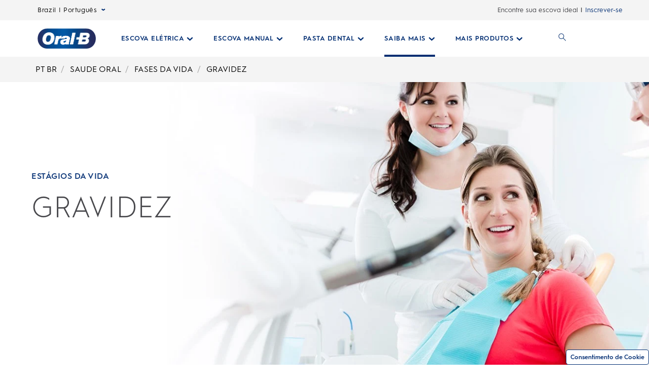

--- FILE ---
content_type: text/html; charset=utf-8
request_url: https://www.oralb.com.br/pt-br/saude-oral/fases-da-vida/gravidez
body_size: 21344
content:
<!DOCTYPE html><!--$--><!DOCTYPE html><html lang="pt"><head><meta name="viewport" content="width=device-width, initial-scale=1, minimum-scale=1"/><title>Saúde Bucal durante a Gravidez | Oral-B</title><link rel="manifest" href="/static/manifest.webmanifest" crossorigin="use-credentials"/><meta charSet="UTF-8"/><meta name="description" content="Durante a gravidez, você passará por muitas mudanças físicas. Saiba mais sobre a higiene e saúde bucal durante a gravidez para prevenir doenças bucais, quando ir ao dentista e o que é disgeusia. Descubra aqui!"/><meta name="robots" content="index,follow"/><meta name="theme-color" content="#0057B8"/><meta name="pagetype" content="page"/><meta property="og:title" content="Saúde Bucal durante a Gravidez | Oral-B"/><meta property="og:description" content="Durante a gravidez, você passará por muitas mudanças físicas. Saiba mais sobre a higiene e saúde bucal durante a gravidez para prevenir doenças bucais, quando ir ao dentista e o que é disgeusia. Descubra aqui!"/><meta property="og:image" content="https://images.ctfassets.net/ynyrv8292f9c/2i3WFAtRTeiShUTZKYROfg/1056174139ae4aa05a132e33d45b106f/file.png?fm=webp&amp;q=85"/><meta property="og:url" content="https://www.oralb.com.br/pt-br/saude-oral/fases-da-vida/gravidez"/><link rel="canonical" href="https://www.oralb.com.br/pt-br/saude-oral/fases-da-vida/gravidez"/><meta name="next-head-count" content="13"/><meta name="ps-key" content="1766-5e39e122282a530012ac5646"/><meta name="ps-country" content="BR"/><meta name="ps-language" content="pt"/><link rel="shortcut icon" href="/static/images/favicon/OralB_Favicon-192.png"/><link rel="icon" href="/static/images/favicon/OralB_Favicon-32.png"/><link rel="shortcut icon" sizes="196x196" href="/static/images/favicon/OralB_Favicon-196.png"/><link rel="apple-touch-icon" sizes="180x180" href="/static/images/favicon/OralB_Favicon-180.png"/><link rel="apple-touch-icon" sizes="152x152" href="/static/images/favicon/OralB_Favicon-152.png"/><link rel="apple-touch-icon" sizes="167x167" href="/static/images/favicon/OralB_Favicon-167.png"/><meta name="msapplication-TileColor" content="#FFFFFF"/><meta name="msapplication-TileImage" content="/static/images/favicon/OralB_Favicon-128.png"/><link href="/static/styles/font-face.css" rel="preload stylesheet" as="style"/><link fetchpriority="low" href="/static/fonts/HurmeGeometricSans1-Regular.woff" as="font" crossorigin="anonymous"/><link fetchpriority="low" href="/static/fonts/HurmeGeometricSans1-SemiBold.woff" as="font" crossorigin="anonymous"/><link fetchpriority="low" href="/static/fonts/HurmeGeometricSans1-Bold.woff" as="font" crossorigin="anonymous"/><link fetchpriority="low" href="/static/fonts/HurmeGeometricSans1-Light.woff" as="font" crossorigin="anonymous"/><link rel="preconnect" href="https://images.ctfassets.net" crossorigin="true"/><link fetchpriority="low" rel="dns-prefetch" href="https://www.googletagmanager.com" crossorigin="true"/><link fetchpriority="low" rel="dns-prefetch" href="https://www.google-analytics.com" crossorigin="true"/><link fetchpriority="low" rel="dns-prefetch" href="https://apps.bazaarvoice.com" crossorigin="true"/><link fetchpriority="low" rel="dns-prefetch" href="https://cdn.pricespider.com" crossorigin="true"/><link fetchpriority="low" rel="dns-prefetch" href="https://cdn.cookielaw.org" crossorigin="true"/><link rel="preconnect" crossorigin="crossorigin" href="https://www.googletagmanager.com"/><link data-next-font="" rel="preconnect" href="/" crossorigin="anonymous"/><link rel="preload" href="/_next/static/css/6b16cd1525894c3a.css" as="style"/><link rel="stylesheet" href="/_next/static/css/6b16cd1525894c3a.css" data-n-g=""/><noscript data-n-css=""></noscript><script defer="" nomodule="" src="/_next/static/chunks/polyfills-42372ed130431b0a.js"></script><script defer="" src="/_next/static/chunks/1668.603d4a17a3f28da4.js"></script><script defer="" src="/_next/static/chunks/2141.6baa7f173c21070b.js"></script><script defer="" src="/_next/static/chunks/7136.2b48f0d7de13441e.js"></script><script defer="" src="/_next/static/chunks/724.8e34b958e2409cba.js"></script><script defer="" src="/_next/static/chunks/4869.2b5a058697d77fbb.js"></script><script defer="" src="/_next/static/chunks/2224.d2914073e632ce4c.js"></script><script defer="" src="/_next/static/chunks/9238.a7dc87f4fbf6689e.js"></script><script defer="" src="/_next/static/chunks/2623.48ca6e7e2a2edf4c.js"></script><script defer="" src="/_next/static/chunks/1806.8630164eb7f827a5.js"></script><script defer="" src="/_next/static/chunks/6975.8c6a5e7a1c976b6f.js"></script><script defer="" src="/_next/static/chunks/1664.fa149177ae03a841.js"></script><script defer="" src="/_next/static/chunks/176.6ea47b489c95fd1f.js"></script><script defer="" src="/_next/static/chunks/1204.d7a867c5307cc736.js"></script><script defer="" src="/_next/static/chunks/7634.33466dd73e611f51.js"></script><script defer="" src="/_next/static/chunks/2219.5a16af4261f4aba6.js"></script><script defer="" src="/_next/static/chunks/2834.e8ad198a2867ed24.js"></script><script defer="" src="/_next/static/chunks/2923.877bdf84d95244e2.js"></script><script defer="" src="/_next/static/chunks/3824.b05bd4055e52d5f5.js"></script><script defer="" src="/_next/static/chunks/8326.35473b3575df04dc.js"></script><script defer="" src="/_next/static/chunks/3843.3da500a829912020.js"></script><script defer="" src="/_next/static/chunks/5816.ba6182458c63969c.js"></script><script defer="" src="/_next/static/chunks/3417.b9a9decf4752c604.js"></script><script defer="" src="/_next/static/chunks/882.470197503690a919.js"></script><script defer="" src="/_next/static/chunks/9167.556706b65d3c6d8d.js"></script><script defer="" src="/_next/static/chunks/3834.05e49e4222f6ddd8.js"></script><script defer="" src="/_next/static/chunks/3253.c9aaa3f09c76da90.js"></script><script defer="" src="/_next/static/chunks/2878.bd94fd1c90538809.js"></script><script defer="" src="/_next/static/chunks/9835.fed1e932ab9800d4.js"></script><script defer="" src="/_next/static/chunks/9417.d8c308a3cfdbe48f.js"></script><script defer="" src="/_next/static/chunks/5976.6acb440b576b1568.js"></script><script defer="" src="/_next/static/chunks/5429.3d5a2acb20eda021.js"></script><script defer="" src="/_next/static/chunks/1558.2606d66e72c076f5.js"></script><script src="/_next/static/chunks/webpack-89b133a582ef90e9.js" defer=""></script><script src="/_next/static/chunks/framework-945b357d4a851f4b.js" defer=""></script><script src="/_next/static/chunks/main-9aa67cb8f0475253.js" defer=""></script><script src="/_next/static/chunks/pages/_app-a3f7ec4f321ac580.js" defer=""></script><script src="/_next/static/chunks/75fc9c18-ce5bce25f6e27a02.js" defer=""></script><script src="/_next/static/chunks/4419-aaad57768ccf3ee4.js" defer=""></script><script src="/_next/static/chunks/9282-912cfd5af795b2a3.js" defer=""></script><script src="/_next/static/chunks/6454-11e6f039ce8b83ed.js" defer=""></script><script src="/_next/static/chunks/1237-39d5cfc18686c4e1.js" defer=""></script><script src="/_next/static/chunks/7872-f1b0697508e70eeb.js" defer=""></script><script src="/_next/static/chunks/58-01d68cbd8bb1a3b2.js" defer=""></script><script src="/_next/static/chunks/pages/%5B...slug%5D-cce2a5b0714e8a24.js" defer=""></script><script src="/_next/static/xa8J5uar8uMC62rQ2GA1C/_buildManifest.js" defer=""></script><script src="/_next/static/xa8J5uar8uMC62rQ2GA1C/_ssgManifest.js" defer=""></script></head><body class="ob-body"><div id="__next"><!--$--><!--$--><!--$--><div itemscope="" itemProp="Organization" itemType="http://schema.org/Organization"><link itemProp="url" href="https://www.oralb.com.br/pt-br/saude-oral/fases-da-vida/gravidez"/><link itemProp="name" content="OralB"/><link itemProp="parentOrganization" content="Procter &amp; Gamble"/><link itemProp="sameAs" href="https://www.facebook.com/oralbbrasil"/><link itemProp="sameAs" href="https://twitter.com/oralbbrasil"/><link itemProp="sameAs" href="https://www.youtube.com/oralbbrasil"/><link itemProp="sameAs" href="https://www.instagram.com/oralbbrasil/"/></div><div itemscope="" itemProp="WebSite" itemType="http://schema.org/WebSite"><link itemProp="url" href="https://www.oralb.com.br/pt-br"/><link itemProp="name" content="OralB"/></div><!--/$--><!--/$--><div class="ob-wrapper"><!--$--><div class="layout "><!--$--><div class="zone zone-header" aria-hidden="false" role="banner"><a aria-label="Skip Navigation" class="visually-hidden ob-skip-navigation" href="#main">Skip Navigation</a><div class="zone announcement" aria-hidden="false"></div><div class="zone ob-utilityBar" aria-hidden="false"><div class="ob-language-selector"><button class="event_button_click ob-language-selector-toggle" data-action-detail="Open Country Selector Panel">Brazil | Português<!--$--><svg class="ob-icon ob-icon--wideChevronDown ob-language-selector-toggle-icon" viewBox="0 0 32 32" style="width:0.8rem;height:0.8rem;font-size:0.8rem;transform:0" role="img" alt="icon-2" aria-label="ob-icon-rounded-container -undefined ob-language-selector-toggle-icon"><polygon class="st0" points="15,17.1 0,6.9 4.7,0 15,6.9 25.3,0 30,6.9 "/></svg><!--/$--></button><div class="language-overlay ob-language-overlay" style="display:none" role="menuitem"><div class="ob-language-overlay-inner" role="menubar"><div class="ob-language-overlay-header" role="menuitem"><h2 class="ob-language-overlay-title">SELECCIONE A SUA REGIÃO OU LÍNGUA</h2></div><div role="menubar" class="ob-language-overlay-tabs" aria-label="menu-list"><div role="menuitem" class="ob-language-overlay-tabs-desktop" aria-label="menu-list-desktop"><ul class="mini-nav-regions ob-language-overlay-tabs"><li><h3><a aria-label="AFRICA" class="event_internal_link" data-action-detail="AFRICA" href="#AFRICA-0" data-anchor-id="AFRICA">AFRICA</a></h3></li><li><h3><a aria-label="ASIA PACIFIC" class="event_internal_link" data-action-detail="ASIA-PACIFIC" href="#ASIA-PACIFIC-1" data-anchor-id="ASIA-PACIFIC">ASIA PACIFIC</a></h3></li><li><h3><a aria-label="EUROPE" class="event_internal_link" data-action-detail="EUROPE" href="#EUROPE-2" data-anchor-id="EUROPE">EUROPE</a></h3></li><li><h3><a aria-label="LATIN AMERICA" class="event_internal_link" data-action-detail="LATIN-AMERICA" href="#LATIN-AMERICA-3" data-anchor-id="LATIN-AMERICA">LATIN AMERICA</a></h3></li><li><h3><a aria-label="MIDDLE EAST" class="event_internal_link" data-action-detail="MIDDLE-EAST" href="#MIDDLE-EAST-4" data-anchor-id="MIDDLE-EAST">MIDDLE EAST</a></h3></li><li><h3><a aria-label="NORTH AMERICA" class="event_internal_link" data-action-detail="NORTH-AMERICA" href="#NORTH-AMERICA-5" data-anchor-id="NORTH-AMERICA">NORTH AMERICA</a></h3></li></ul></div></div><div role="menubar" aria-label="language link" class="ob-language-overlay-links"><div role="menuitem" aria-label="language link" class="ob-language-overlay-tabs"><div aria-label="language tab mobile" class="ob-language-overlay-tabs-mobile"><button aria-expanded="false" class="ob-language-overlay-tabs-toggle" aria-label="expanding-menu">PULA PARA<span class="ob-language-overlay-tabs-toggle--icon"><!--$--><svg class="ob-icon ob-icon--chevronDown " viewBox="0 0 32 32" style="fill:white;width:2rem;height:2rem;font-size:2rem;transform:0" role="img" alt="icon-2" aria-label="ob-icon-rounded-container -undefined "><path d="M12 1 L26 16 L12 31 L8 27 L18 16 L8 5 z"></path></svg><!--/$--></span></button><div role="menuitem" class="ob-language-overlay-tabs-mobile-inner" style="display:none"><ul class="mini-nav-regions"><li><a aria-label="AFRICA" class="event_internal_link" data-action-detail="AFRICA" href="#AFRICA-0" data-anchor-id="AFRICA">AFRICA</a></li><li><a aria-label="ASIA PACIFIC" class="event_internal_link" data-action-detail="ASIA-PACIFIC" href="#ASIA-PACIFIC-1" data-anchor-id="ASIA-PACIFIC">ASIA PACIFIC</a></li><li><a aria-label="EUROPE" class="event_internal_link" data-action-detail="EUROPE" href="#EUROPE-2" data-anchor-id="EUROPE">EUROPE</a></li><li><a aria-label="LATIN AMERICA" class="event_internal_link" data-action-detail="LATIN-AMERICA" href="#LATIN-AMERICA-3" data-anchor-id="LATIN-AMERICA">LATIN AMERICA</a></li><li><a aria-label="MIDDLE EAST" class="event_internal_link" data-action-detail="MIDDLE-EAST" href="#MIDDLE-EAST-4" data-anchor-id="MIDDLE-EAST">MIDDLE EAST</a></li><li><a aria-label="NORTH AMERICA" class="event_internal_link" data-action-detail="NORTH-AMERICA" href="#NORTH-AMERICA-5" data-anchor-id="NORTH-AMERICA">NORTH AMERICA</a></li></ul></div></div></div><ul class="market-selection"><li><h2 class="market-selection-title" data-id="AFRICA" id="AFRICA-0">AFRICA</h2><ul><li><a aria-label="South Africa" class="event_internal_link" data-action-detail="South Africa" href="https://www.oralb.co.za/en-za" lang="en-za">South Africa</a></li></ul></li><li><h2 class="market-selection-title" data-id="ASIA-PACIFIC" id="ASIA-PACIFIC-1">ASIA PACIFIC</h2><ul><li><a aria-label="Australia" class="event_internal_link" data-action-detail="Australia" href="https://www.oralb.com.au/" lang="en-au">Australia</a></li><li><a aria-label="大中华" class="event_internal_link" data-action-detail="大中华" href="http://www.oralb.com.cn/" lang="zh-cn">大中华</a></li><li><a aria-label="Taiwan" class="event_internal_link" data-action-detail="Taiwan" href="https://www.oral-b.com.tw/zh-tw" lang="zh-tw">Taiwan</a></li><li><a aria-label="香港" class="event_internal_link" data-action-detail="香港" href="https://www.oralb.com.hk/zh-hk" lang="zh-hk">香港</a></li><li><a aria-label="India" class="event_internal_link" data-action-detail="India" href="http://www.oral-b.co.in/" lang="en-in">India</a></li><li><a aria-label="日本" class="event_internal_link" data-action-detail="日本" href="https://www.oralb.braun.co.jp/ja-jp" lang="ja-jp">日本</a></li><li><a aria-label="한국" class="event_internal_link" data-action-detail="한국" href="https://www.oral-b.co.kr/ko-KR/" lang="ko-kr">한국</a></li><li><a aria-label="New Zealand" class="event_internal_link" data-action-detail="New Zealand" href="https://www.oralb.com.au/en-au" lang="en-au">New Zealand</a></li><li><a aria-label="Singapore" class="event_internal_link" data-action-detail="Singapore" href="https://www.oralb.com.sg/en-sg" lang="en-sg">Singapore</a></li></ul></li><li><h2 class="market-selection-title" data-id="EUROPE" id="EUROPE-2">EUROPE</h2><ul><li><a aria-label="Belgie" class="event_internal_link" data-action-detail="Belgie" href="https://www.oralb.nl/nl-nl" lang="nl-nl">Belgie</a></li><li><a aria-label="Belgique" class="event_internal_link" data-action-detail="Belgique" href="https://www.oralb.fr/fr-fr" lang="fr-fr">Belgique</a></li><li><a aria-label="Croatia" class="event_internal_link" data-action-detail="Croatia" href="https://www.oralb.co.uk/en-gb" lang="en-gb">Croatia</a></li><li><a aria-label="Czech Republic" class="event_internal_link" data-action-detail="Czech Republic" href="https://www.oralb.cz/cs-cz" lang="cs-cz">Czech Republic</a></li><li><a aria-label="Denmark " class="event_internal_link" data-action-detail="Denmark " href="https://www.oralb.dk/da-dk" lang="da-dk">Denmark </a></li><li><a aria-label="Deutschland" class="event_internal_link" data-action-detail="Deutschland" href="https://www.oralb.de/de-de" lang="de-de">Deutschland</a></li><li><a aria-label="Espana" class="event_internal_link" data-action-detail="Espana" href="https://www.oralb.es/es-es" lang="es-es">Espana</a></li><li><a aria-label="Estonia" class="event_internal_link" data-action-detail="Estonia" href="https://oralb.com/ee">Estonia</a></li><li><a aria-label="Finland" class="event_internal_link" data-action-detail="Finland" href="https://www.oralb.fi/fi-fi" lang="fi-fi">Finland</a></li><li><a aria-label="France" class="event_internal_link" data-action-detail="France" href="https://www.oralb.fr/fr-fr" lang="fr-fr">France</a></li><li><a aria-label="Greece" class="event_internal_link" data-action-detail="Greece" href="https://www.epithimies.gr/προϊόντα/oral-b" lang="el-gr">Greece</a></li><li><a aria-label="Ireland" class="event_internal_link" data-action-detail="Ireland" href="https://www.oralb.co.uk/en-gb" lang="en-gb">Ireland</a></li><li><a aria-label="Italy" class="event_internal_link" data-action-detail="Italy" href="https://www.az-oralb.it/it-it" lang="it-it">Italy</a></li><li><a aria-label="Latvija" class="event_internal_link" data-action-detail="Latvija" href="https://oralb.com/lv/">Latvija</a></li><li><a aria-label="Lithuania" class="event_internal_link" data-action-detail="Lithuania" href="https://oralb.com/lt">Lithuania</a></li><li><a aria-label="Magyar" class="event_internal_link" data-action-detail="Magyar" href="https://www.kutatasi-kozpont.hu/hu-hu" lang="hu-hu">Magyar</a></li><li><a aria-label="Nederland" class="event_internal_link" data-action-detail="Nederland" href="https://www.oralb.nl/nl-nl" lang="nl-nl">Nederland</a></li><li><a aria-label="Norway" class="event_internal_link" data-action-detail="Norway" href="https://www.oralb.no/nb-no" lang="nb-no">Norway</a></li><li><a aria-label="Österreich" class="event_internal_link" data-action-detail="Österreich" href="https://www.oralb.de/de-de" lang="de-de">Österreich</a></li><li><a aria-label="Россия" class="event_internal_link" data-action-detail="Россия" href="https://www.oralb-blendamed-institute.ru/ru-ru" lang="ru-ru">Россия</a></li><li><a aria-label="Polska" class="event_internal_link" data-action-detail="Polska" href="https://www.oralb.pl/pl-pl" lang="pl-pl">Polska</a></li><li><a aria-label="Portugal" class="event_internal_link" data-action-detail="Portugal" href="https://www.oralb.pt/pt-pt" lang="pt-pt">Portugal</a></li><li><a aria-label="Schweiz" class="event_internal_link" data-action-detail="Schweiz" href="https://www.oralb.de/de-de" lang="de-de">Schweiz</a></li><li><a aria-label="Sweden" class="event_internal_link" data-action-detail="Sweden" href="https://www.oralb.se/sv-se" lang="sv-se">Sweden</a></li><li><a aria-label="Turkey" class="event_internal_link" data-action-detail="Turkey" href="https://www.agizbakimuzmani.com/tr-tr" lang="tr-tr">Turkey</a></li><li><a aria-label="United Kingdom" class="event_internal_link" data-action-detail="United Kingdom" href="https://www.oralb.co.uk/en-gb" lang="en-gb">United Kingdom</a></li><li><a aria-label="Україна" class="event_internal_link" data-action-detail="Україна" href="https://www.oral-b.ua/uk-ua" lang="ru-ru">Україна</a></li></ul></li><li><h2 class="market-selection-title" data-id="LATIN-AMERICA" id="LATIN-AMERICA-3">LATIN AMERICA</h2><ul><li><a aria-label="Argentina" class="event_internal_link" data-action-detail="Argentina" href="https://latam.oralb.com/es" lang="es">Argentina</a></li><li><a aria-label="Brazil" class="event_internal_link" data-action-detail="Brazil" href="https://oralb.com.br/pt-br" lang="pt-br">Brazil</a></li><li><a aria-label="Chile" class="event_internal_link" data-action-detail="Chile" href="https://latam.oralb.com/es?country=Chile" lang="es">Chile</a></li><li><a aria-label="Colombia " class="event_internal_link" data-action-detail="Colombia " href="https://latam.oralb.com/es?country=Colombia" lang="es">Colombia </a></li><li><a aria-label="Costa Rica" class="event_internal_link" data-action-detail="Costa Rica" href="https://latam.oralb.com/es?country=CostaRica" lang="es">Costa Rica</a></li><li><a aria-label="Ecuador" class="event_internal_link" data-action-detail="Ecuador" href="https://latam.oralb.com/es?country=Ecuador" lang="es">Ecuador</a></li></ul></li><li><h2 class="market-selection-title" data-id="MIDDLE-EAST" id="MIDDLE-EAST-4">MIDDLE EAST</h2><ul><li><a aria-label="arabia - السعودية" class="event_internal_link" data-action-detail="arabia - السعودية" href="https://www.oralbarabia.com/ar-sa" lang="ar-sa">arabia - السعودية</a></li><li><a aria-label="ישראל" class="event_internal_link" data-action-detail="ישראל" href="https://www.oralb.co.il/he-il" lang="he-il">ישראל</a></li></ul></li><li><h2 class="market-selection-title" data-id="NORTH-AMERICA" id="NORTH-AMERICA-5">NORTH AMERICA</h2><ul><li><a aria-label="United States - English" class="event_internal_link" data-action-detail="United States - English" href="https://oralb.com/en-us" lang="en-us">United States - English</a></li><li><a aria-label="Canada - English" class="event_internal_link" data-action-detail="Canada - English" href="https://www.oralb.ca/en-ca" lang="en-ca">Canada - English</a></li><li><a aria-label="Canada - Français" class="event_internal_link" data-action-detail="Canada - Français" href="https://www.oralb.ca/fr-ca" lang="fr-ca">Canada - Français</a></li></ul></li></ul></div><button class="event_close_window ob-language-overlay-close-btn" aria-label="SELECIONE UM LOCAL"><!--$--><svg class="ob-icon ob-icon--close " viewBox="0 0 32 32" style="fill:#0057B8;width:2.4rem;height:2.4rem;font-size:2.4rem;transform:0" role="img" alt="icon-2" aria-label="SELECIONE UM LOCAL"><polygon points="30.3,31.7 16,17.4 1.7,31.7 0.3,30.3 14.6,16 0.3,1.7 1.7,0.3 16,14.6 30.3,0.3 31.7,1.7 17.4,16 31.7,30.3"/></svg><!--/$--></button></div></div></div><div class="ob-rich-text-link pre-purchase-nav-link"><!--$--><a class="event_menu_click" data-action-detail="Meet Best Brush_Header" rel="" href="/pt-br/Aminhamelhorescova">Encontre sua escova ideal</a><!--/$--></div><div class="ob-rich-text-link ob-login-navigation"><!--$--><a class="event_button_click" data-action-detail="" rel="" href="https://www.oral-b.com/por-favor-cadastre-sua-escova-eletrica">Inscrever-se</a><!--/$--></div></div><nav aria-label="Menu principal" role="navigation" class="main-menu  "><div class="ob-main-menu__mobile__div"><div class="ob-main-menu--mobile"><div class="ob-main-menu  "><div class="ob-main-menu__logo ob-main-menu__logo--mobile"><a href="/pt-br" data-action-detail="Pagina Inicial" aria-label="Pagina Inicial" class="event_button_click"><!--$--><div class="ob-mainAsset-wrapper "><img aria-hidden="true" alt="Logotipo da Oral-B " loading="lazy" width="0" height="0" decoding="async" data-nimg="1" style="color:transparent;width:auto;height:auto" src="https://images.ctfassets.net/ynyrv8292f9c/3YIu35Ue8eHCA245bUrLXu/9bd41045102ce9e78cd3c381bd8bc8db/file.png?fm=webp&amp;q=85"/></div><!--/$--><span><span>Pagina Inicial</span></span></a></div><div class="ob-main-menu__open-ctn"><button class="event_menu_click" aria-expanded="false" data-action-detail="Menu aberto"><span><!--$--><svg class="ob-icon ob-icon--hamburger " viewBox="0 0 32 32" style="fill:#0057B8;width:2rem;height:2rem;font-size:2rem;transform:0" role="img" alt="icon-2" aria-label="ob-icon-rounded-container -undefined "><path d="M0.8,0 L31.2,0 C31.6418278,0 32,0.477562934 32,1.06666667 C32,1.6557704 31.6418278,2.13333333 31.2,2.13333333 L0.8,2.13333333 C0.3581722,2.13333333 0,1.6557704 0,1.06666667 L0.8,0 Z M0.8,29.8666667 L31.2,29.8666667 C31.6418278,29.8666667 32,30.3442296 32,30.9333333 C32,31.5224371 31.6418278,32 31.2,32 L0.8,32 C0.3581722,32 0,31.5224371 0,30.9333333 L0.8,29.8666667 Z M0.8,14.9333333 L31.2,14.9333333 C31.6418278,14.9333333 32,15.4108963 32,16 C32,16.5891037 31.6418278,17.0666667 31.2,17.0666667 L0.8,17.0666667 C0.3581722,17.0666667 0,16.5891037 0,16 L0.8,14.9333333 Z"></path></svg><!--/$--><span class="visuallyhidden">Menu aberto</span></span></button></div><div class="ob-menu-collapsible"></div></div></div></div><div class="ob-main-menu__desktop__div"><div class="ob-main-menu  "><div class="ob-main-menu__ctn"><div class="ob-main-menu__logo ob-main-menu__logo--desktop"><a href="/pt-br" data-action-detail="Pagina Inicial" aria-label="Pagina Inicial" class="event_button_click"><!--$--><div class="ob-mainAsset-wrapper "><img aria-hidden="true" alt="Logotipo da Oral-B " loading="lazy" width="0" height="0" decoding="async" data-nimg="1" style="color:transparent;width:auto;height:auto" src="https://images.ctfassets.net/ynyrv8292f9c/3YIu35Ue8eHCA245bUrLXu/9bd41045102ce9e78cd3c381bd8bc8db/file.png?fm=webp&amp;q=85"/></div><!--/$--><span><span>Pagina Inicial</span></span></a></div><ul id="Hierarchy---Main-Menu" class="ob-main-menu__list "><li class="ob-main-menu__list--item ob-electric-toothbrush-menu" data-is-logo="false" data-is-language-selector="false" data-is-login-navigation-block="false"><div class="ob-main-menu__mobile__div"><div class="ob-main-menu--mobile"><div class="  "><div class="ob-menu-collapsible"><button class="event_menu_click ob-main-menu__subNav--btn link-button" data-action-detail="Open ESCOVA ELÉTRICA panel" aria-label="Escova Elétrica pull-down collapsed" data-child-id="Hierarchy---Electric-toothbrushes"><!--$--><span><span class="ob-main-menu__subNav--btn-title">ESCOVA ELÉTRICA</span><span class="ob-main-menu__subNav--btn-icon"><!--$--><svg class="ob-icon ob-icon--chevronDown " viewBox="0 0 32 32" style="fill:#0057B8;width:1.3rem;height:1.3rem;font-size:1.3rem;transform:rotate(90deg)" role="img" alt="icon-2" aria-label="ob-icon-rounded-container -undefined "><path d="M12 1 L26 16 L12 31 L8 27 L18 16 L8 5 z"></path></svg><!--/$--></span></span><!--/$--></button></div></div></div></div><div class="ob-main-menu__desktop__div"><div class="  "><div class=""><button class="event_menu_click ob-main-menu__subNav--btn link-button" data-action-detail="Open ESCOVA ELÉTRICA panel" aria-label="Escova Elétrica pull-down collapsed" data-child-id="Hierarchy---Electric-toothbrushes"><!--$--><span><span class="ob-main-menu__subNav--btn-title">ESCOVA ELÉTRICA</span><span class="ob-main-menu__subNav--btn-icon"><!--$--><svg class="ob-icon ob-icon--chevronDown " viewBox="0 0 32 32" style="fill:#0057B8;width:1.3rem;height:1.3rem;font-size:1.3rem;transform:rotate(90deg)" role="img" alt="icon-2" aria-label="ob-icon-rounded-container -undefined "><path d="M12 1 L26 16 L12 31 L8 27 L18 16 L8 5 z"></path></svg><!--/$--></span></span><!--/$--></button></div></div></div></li><li class="ob-main-menu__list--item ob-manual-toothbrush-menu" data-is-logo="false" data-is-language-selector="false" data-is-login-navigation-block="false"><div class="ob-main-menu__mobile__div"><div class="ob-main-menu--mobile"><div class="  "><div class="ob-menu-collapsible"><button class="event_menu_click ob-main-menu__subNav--btn link-button" data-action-detail="Open ESCOVA MANUAL panel" aria-label="Escova Manual pull-down collapsed" data-child-id="Hierarchy---Manual-Toothbrush"><!--$--><span><span class="ob-main-menu__subNav--btn-title">ESCOVA MANUAL</span><span class="ob-main-menu__subNav--btn-icon"><!--$--><svg class="ob-icon ob-icon--chevronDown " viewBox="0 0 32 32" style="fill:#0057B8;width:1.3rem;height:1.3rem;font-size:1.3rem;transform:rotate(90deg)" role="img" alt="icon-2" aria-label="ob-icon-rounded-container -undefined "><path d="M12 1 L26 16 L12 31 L8 27 L18 16 L8 5 z"></path></svg><!--/$--></span></span><!--/$--></button></div></div></div></div><div class="ob-main-menu__desktop__div"><div class="  "><div class=""><button class="event_menu_click ob-main-menu__subNav--btn link-button" data-action-detail="Open ESCOVA MANUAL panel" aria-label="Escova Manual pull-down collapsed" data-child-id="Hierarchy---Manual-Toothbrush"><!--$--><span><span class="ob-main-menu__subNav--btn-title">ESCOVA MANUAL</span><span class="ob-main-menu__subNav--btn-icon"><!--$--><svg class="ob-icon ob-icon--chevronDown " viewBox="0 0 32 32" style="fill:#0057B8;width:1.3rem;height:1.3rem;font-size:1.3rem;transform:rotate(90deg)" role="img" alt="icon-2" aria-label="ob-icon-rounded-container -undefined "><path d="M12 1 L26 16 L12 31 L8 27 L18 16 L8 5 z"></path></svg><!--/$--></span></span><!--/$--></button></div></div></div></li><li class="ob-main-menu__list--item ob-toothpaste-menu" data-is-logo="false" data-is-language-selector="false" data-is-login-navigation-block="false"><div class="ob-main-menu__mobile__div"><div class="ob-main-menu--mobile"><div class="  "><div class="ob-menu-collapsible"><button class="event_menu_click ob-main-menu__subNav--btn link-button" data-action-detail="Open PASTA DENTAL panel" aria-label="Pasta Dental pull-down collapsed" data-child-id="Hierarchy---Toothpaste"><!--$--><span><span class="ob-main-menu__subNav--btn-title">PASTA DENTAL</span><span class="ob-main-menu__subNav--btn-icon"><!--$--><svg class="ob-icon ob-icon--chevronDown " viewBox="0 0 32 32" style="fill:#0057B8;width:1.3rem;height:1.3rem;font-size:1.3rem;transform:rotate(90deg)" role="img" alt="icon-2" aria-label="ob-icon-rounded-container -undefined "><path d="M12 1 L26 16 L12 31 L8 27 L18 16 L8 5 z"></path></svg><!--/$--></span></span><!--/$--></button></div></div></div></div><div class="ob-main-menu__desktop__div"><div class="  "><div class=""><button class="event_menu_click ob-main-menu__subNav--btn link-button" data-action-detail="Open PASTA DENTAL panel" aria-label="Pasta Dental pull-down collapsed" data-child-id="Hierarchy---Toothpaste"><!--$--><span><span class="ob-main-menu__subNav--btn-title">PASTA DENTAL</span><span class="ob-main-menu__subNav--btn-icon"><!--$--><svg class="ob-icon ob-icon--chevronDown " viewBox="0 0 32 32" style="fill:#0057B8;width:1.3rem;height:1.3rem;font-size:1.3rem;transform:rotate(90deg)" role="img" alt="icon-2" aria-label="ob-icon-rounded-container -undefined "><path d="M12 1 L26 16 L12 31 L8 27 L18 16 L8 5 z"></path></svg><!--/$--></span></span><!--/$--></button></div></div></div></li><li class="ob-main-menu__list--item" data-is-logo="false" data-is-language-selector="false" data-is-login-navigation-block="false"><div class="ob-main-menu__mobile__div"><div class="ob-main-menu--mobile"><div class="  "><div class="ob-menu-collapsible"><button class="event_menu_click ob-main-menu__subNav--btn link-button" data-action-detail="Open SAIBA MAIS panel" aria-label="Saiba Mais pull-down collapsed" data-child-id="Hierarchy---Learn"><!--$--><span><span class="ob-main-menu__subNav--btn-title">SAIBA MAIS</span><span class="ob-main-menu__subNav--btn-icon"><!--$--><svg class="ob-icon ob-icon--chevronDown " viewBox="0 0 32 32" style="fill:#0057B8;width:1.3rem;height:1.3rem;font-size:1.3rem;transform:rotate(90deg)" role="img" alt="icon-2" aria-label="ob-icon-rounded-container -undefined "><path d="M12 1 L26 16 L12 31 L8 27 L18 16 L8 5 z"></path></svg><!--/$--></span></span><!--/$--></button></div></div></div></div><div class="ob-main-menu__desktop__div"><div class="  "><div class=""><button class="event_menu_click ob-main-menu__subNav--btn link-button" data-action-detail="Open SAIBA MAIS panel" aria-label="Saiba Mais pull-down collapsed" data-child-id="Hierarchy---Learn"><!--$--><span><span class="ob-main-menu__subNav--btn-title">SAIBA MAIS</span><span class="ob-main-menu__subNav--btn-icon"><!--$--><svg class="ob-icon ob-icon--chevronDown " viewBox="0 0 32 32" style="fill:#0057B8;width:1.3rem;height:1.3rem;font-size:1.3rem;transform:rotate(90deg)" role="img" alt="icon-2" aria-label="ob-icon-rounded-container -undefined "><path d="M12 1 L26 16 L12 31 L8 27 L18 16 L8 5 z"></path></svg><!--/$--></span></span><!--/$--></button></div></div></div></li><li class="ob-main-menu__list--item" data-is-logo="false" data-is-language-selector="false" data-is-login-navigation-block="false"><div class="ob-main-menu__mobile__div"><div class="ob-main-menu--mobile"><div class="  "><div class="ob-menu-collapsible"><button class="event_menu_click ob-main-menu__subNav--btn link-button" data-action-detail="Open MAIS PRODUTOS panel" aria-label="Mais Produtos pull-down collapsed" data-child-id="Hierarchy---More-Products"><!--$--><span><span class="ob-main-menu__subNav--btn-title">MAIS PRODUTOS</span><span class="ob-main-menu__subNav--btn-icon"><!--$--><svg class="ob-icon ob-icon--chevronDown " viewBox="0 0 32 32" style="fill:#0057B8;width:1.3rem;height:1.3rem;font-size:1.3rem;transform:rotate(90deg)" role="img" alt="icon-2" aria-label="ob-icon-rounded-container -undefined "><path d="M12 1 L26 16 L12 31 L8 27 L18 16 L8 5 z"></path></svg><!--/$--></span></span><!--/$--></button></div></div></div></div><div class="ob-main-menu__desktop__div"><div class="  "><div class=""><button class="event_menu_click ob-main-menu__subNav--btn link-button" data-action-detail="Open MAIS PRODUTOS panel" aria-label="Mais Produtos pull-down collapsed" data-child-id="Hierarchy---More-Products"><!--$--><span><span class="ob-main-menu__subNav--btn-title">MAIS PRODUTOS</span><span class="ob-main-menu__subNav--btn-icon"><!--$--><svg class="ob-icon ob-icon--chevronDown " viewBox="0 0 32 32" style="fill:#0057B8;width:1.3rem;height:1.3rem;font-size:1.3rem;transform:rotate(90deg)" role="img" alt="icon-2" aria-label="ob-icon-rounded-container -undefined "><path d="M12 1 L26 16 L12 31 L8 27 L18 16 L8 5 z"></path></svg><!--/$--></span></span><!--/$--></button></div></div></div></li><li class="ob-main-menu__list--item ob-main-menu__search--ctn" data-is-logo="false" data-is-language-selector="false" data-is-login-navigation-block="false"><a href="/pt-br/pesquisar" data-action-detail="PESQUISAR" aria-label="PESQUISAR" class="event_button_click"><!--$--><div class="ob-mainAsset-wrapper "><img aria-hidden="true" alt="Image - Search button " loading="lazy" width="0" height="0" decoding="async" data-nimg="1" style="color:transparent;width:auto;height:auto" src="https://images.ctfassets.net/ynyrv8292f9c/5SdYCsH3iY72IjY7nF9Tj/e524bda4d4a23f40b62a98bcad734993/image_-_2023-01-10T120004.534.png?fm=webp&amp;q=85"/></div><!--/$--><span><span>PESQUISAR</span></span></a></li></ul></div></div></div><!--$--><!--/$--></nav><!--$--><nav class="breadcrumb-main" id="breadcrumb-main"><ul class="breadcrumb" itemscope="" aria-label="Breadcrumbs"><li><span class="op-breadcrumb-loading">Loading</span></li></ul></nav><!--/$--></div><div class="zone body-zone-article-landing-pregnancy" id="main" aria-hidden="false" role="main"><section class="ob-contentBlock content oral-b-pregnancy    " id="oralb-pregnancy" data-respectimageaspectratio="false"><!--$--><div class="lazyload-wrapper "><div class="ob-background-wrapper  " aria-hidden="false" style="padding-top:186.17120303831405%"></div></div><!--/$--></section><div class="lazyload-wrapper "><div class="lazyload-placeholder"></div></div></div><div class="zone after-body" aria-hidden="false" role="region"></div><div class="lazyload-wrapper "><div class="lazyload-placeholder"></div></div><div class="zone zone-sidebar-overlay" aria-hidden="false" role="complementary"><!--$--><div role="presentation" class="ob-product-overlay io"><div class="ob-product-overlay__wrapper "><div id="ob-product-overlay__content"><div class="ps-widget" ps-sku="" data-action-detail=""></div></div></div></div><!--/$--></div><div class="zone zone-Cookie Consent" aria-label="Cookie consent container" aria-hidden="false" role="complementary"><span class="ob-eu-cookie-consent">
                <button aria-label={cookieConsentLabel} onclick="Optanon.ToggleInfoDisplay();">Consentimento de Cookie</button>
                </span></div><!--/$--></div><!--/$--></div><!--$--><!--/$--><!--/$--></div><script id="__NEXT_DATA__" type="application/json">{"props":{"pageProps":{"faq":null,"page":{"metadata":{"tags":[],"concepts":[]},"fields":{"name":"Page - Learn - Life Stages - Pregnancy","code":"life-stage-pregnancy","metadata":{"metadata":{"tags":[],"concepts":[]},"fields":{"name":"Metadata - Learn - Life Stages - Pregnancy","metaTitle":"Saúde Bucal durante a Gravidez | Oral-B","metaDescription":"Durante a gravidez, você passará por muitas mudanças físicas. Saiba mais sobre a higiene e saúde bucal durante a gravidez para prevenir doenças bucais, quando ir ao dentista e o que é disgeusia. Descubra aqui!","openGraphPageTitle":"Saúde Bucal durante a Gravidez | Oral-B","openGraphDescription":"Durante a gravidez, você passará por muitas mudanças físicas. Saiba mais sobre a higiene e saúde bucal durante a gravidez para prevenir doenças bucais, quando ir ao dentista e o que é disgeusia. Descubra aqui!","openGraphImage":{"metadata":{"tags":[],"concepts":[]},"fields":{"name":"Image - Learn - Life Stages - Pregnancy - Desktop","assetId":"pgone/oralb/pt-br/prod/images/vcv1jfq8fm031fwgidlc","alternateText":"Gravidez | Oral-B","imageRendition":{"metadata":{"tags":[],"concepts":[]},"fields":{"name":"Rendition - 1440 X 700","aspectRatio":2.05714,"width":1440,"height":700,"contentType":"imageRendition"}},"isPreload":true,"asset":{"metadata":{"tags":[],"concepts":[]},"fields":{"title":"pgone/oralb/pt-br/prod/images/vcv1jfq8fm031fwgidlc","file":{"url":"//images.ctfassets.net/ynyrv8292f9c/2i3WFAtRTeiShUTZKYROfg/1056174139ae4aa05a132e33d45b106f/file.png","details":{"size":102674,"image":{"width":1440,"height":700}},"fileName":"file.png","contentType":"image/jpeg"},"contentType":"Asset"}},"contentType":"cloudinaryImage"}},"noIndex":false,"noFollow":false,"socialsAccounts":{"metadata":{"tags":[],"concepts":[]},"fields":{"name":"Social Account - Portuguese (Brazil)","facebookUser":"oralbbrasil","facebookUrl":"https://www.facebook.com/oralbbrasil","youtubeUrl":"https://www.youtube.com/oralbbrasil","twitterUrl":"https://twitter.com/oralbbrasil","twitterUser":"oralbbrasil","instagramUser":"oralbbrasil","instagramUrl":"https://www.instagram.com/oralbbrasil/","contentType":"socialAccounts"}},"contentType":"metadata","pageType":"page"}},"blocks":[{"metadata":{"tags":[],"concepts":[]},"fields":{"name":"Layout - Article Landing - Life Stages - Pregnancy","blocks":[{"metadata":{"tags":[],"concepts":[]},"fields":{"name":"Zone - Header","classNames":"zone-header","role":"banner","blocks":[{"metadata":{"tags":[],"concepts":[]},"fields":{"name":"Skip Navigation Block","label":{"metadata":{"tags":[],"concepts":[]},"fields":{"text":"Skip Navigation","contentType":"label"}},"targetID":"main","contentType":"skipNavigationBlock"}},{"metadata":{"tags":[],"concepts":[]},"fields":{"name":"Zone - Announcement","classNames":"announcement","contentType":"zone"}},{"metadata":{"tags":[],"concepts":[]},"fields":{"name":"Zone - Utility Bar","classNames":"ob-utilityBar","blocks":[{"metadata":{"tags":[],"concepts":[]},"fields":{"name":"Block - Header - Language Selection","currentLanguage":"Brazil | Português","title":"SELECCIONE A SUA REGIÃO OU LÍNGUA","regions":[{"metadata":{"tags":[],"concepts":[]},"fields":{"name":"AFRICA","markets":[{"metadata":{"tags":[],"concepts":[]},"fields":{"name":"South Africa","nativeLanguageLabel":"South Africa","link":"https://www.oralb.co.za/en-za","languageCode":"en-za","contentType":"market"}}],"contentType":"region"}},{"metadata":{"tags":[],"concepts":[]},"fields":{"name":"ASIA PACIFIC","markets":[{"metadata":{"tags":[],"concepts":[]},"fields":{"name":"Australia","nativeLanguageLabel":"Australia","link":"https://www.oralb.com.au/","languageCode":"en-au","contentType":"market"}},{"metadata":{"tags":[],"concepts":[]},"fields":{"name":"Chinese Mainland - Greater China","nativeLanguageLabel":"大中华","link":"http://www.oralb.com.cn/","languageCode":"zh-cn","contentType":"market"}},{"metadata":{"tags":[],"concepts":[]},"fields":{"name":"Taiwan","nativeLanguageLabel":"Taiwan","link":"https://www.oral-b.com.tw/zh-tw","languageCode":"zh-tw","contentType":"market"}},{"metadata":{"tags":[],"concepts":[]},"fields":{"name":"Hongkong SAR - Greater China","nativeLanguageLabel":"香港","link":"https://www.oralb.com.hk/zh-hk","languageCode":"zh-hk","contentType":"market"}},{"metadata":{"tags":[],"concepts":[]},"fields":{"name":"India","nativeLanguageLabel":"India","link":"http://www.oral-b.co.in/","languageCode":"en-in","contentType":"market"}},{"metadata":{"tags":[],"concepts":[]},"fields":{"name":"Japan","nativeLanguageLabel":"日本","link":"https://www.oralb.braun.co.jp/ja-jp","languageCode":"ja-jp","contentType":"market"}},{"metadata":{"tags":[],"concepts":[]},"fields":{"name":"Korea","nativeLanguageLabel":"한국","link":"https://www.oral-b.co.kr/ko-KR/","languageCode":"ko-kr","contentType":"market"}},{"metadata":{"tags":[],"concepts":[]},"fields":{"name":"New Zealand","nativeLanguageLabel":"New Zealand","link":"https://www.oralb.com.au/en-au","languageCode":"en-au","contentType":"market"}},{"metadata":{"tags":[],"concepts":[]},"fields":{"name":"Singapore","nativeLanguageLabel":"Singapore","link":"https://www.oralb.com.sg/en-sg","languageCode":"en-sg","contentType":"market"}}],"contentType":"region"}},{"metadata":{"tags":[],"concepts":[]},"fields":{"name":"EUROPE","markets":[{"metadata":{"tags":[],"concepts":[]},"fields":{"name":"Market - Europe - Belgie","nativeLanguageLabel":"Belgie","link":"https://www.oralb.nl/nl-nl","languageCode":"nl-nl","contentType":"market"}},{"metadata":{"tags":[],"concepts":[]},"fields":{"name":"Market - Europe - Belgique","nativeLanguageLabel":"Belgique","link":"https://www.oralb.fr/fr-fr","languageCode":"fr-fr","contentType":"market"}},{"metadata":{"tags":[],"concepts":[]},"fields":{"name":"Market - Europe - Croatia","nativeLanguageLabel":"Croatia","link":"https://www.oralb.co.uk/en-gb","languageCode":"en-gb","contentType":"market"}},{"metadata":{"tags":[],"concepts":[]},"fields":{"name":"Market - Europe - Czech Republic","nativeLanguageLabel":"Czech Republic","link":"https://www.oralb.cz/cs-cz","languageCode":"cs-cz","contentType":"market"}},{"metadata":{"tags":[],"concepts":[]},"fields":{"name":"Market - Europe - Denmark","nativeLanguageLabel":"Denmark ","link":"https://www.oralb.dk/da-dk","languageCode":"da-dk","contentType":"market"}},{"metadata":{"tags":[],"concepts":[]},"fields":{"name":"Market - Europe - Deutschland","nativeLanguageLabel":"Deutschland","link":"https://www.oralb.de/de-de","languageCode":"de-de","contentType":"market"}},{"metadata":{"tags":[],"concepts":[]},"fields":{"name":"Market - Europe - Espana","nativeLanguageLabel":"Espana","link":"https://www.oralb.es/es-es","languageCode":"es-es","contentType":"market"}},{"metadata":{"tags":[],"concepts":[]},"fields":{"name":"Market - Europe - Estonia","nativeLanguageLabel":"Estonia","link":"https://oralb.com/ee","contentType":"market"}},{"metadata":{"tags":[],"concepts":[]},"fields":{"name":"Market - Europe - Finland","nativeLanguageLabel":"Finland","link":"https://www.oralb.fi/fi-fi","languageCode":"fi-fi","contentType":"market"}},{"metadata":{"tags":[],"concepts":[]},"fields":{"name":"Market - Europe - France","nativeLanguageLabel":"France","link":"https://www.oralb.fr/fr-fr","languageCode":"fr-fr","contentType":"market"}},{"metadata":{"tags":[],"concepts":[]},"fields":{"name":"Market - Europe - Greece","nativeLanguageLabel":"Greece","link":"https://www.epithimies.gr/προϊόντα/oral-b","languageCode":"el-gr","contentType":"market"}},{"metadata":{"tags":[],"concepts":[]},"fields":{"name":"Market - Europe - Ireland","nativeLanguageLabel":"Ireland","link":"https://www.oralb.co.uk/en-gb","languageCode":"en-gb","contentType":"market"}},{"metadata":{"tags":[],"concepts":[]},"fields":{"name":"Market - Europe - Italy","nativeLanguageLabel":"Italy","link":"https://www.az-oralb.it/it-it","languageCode":"it-it","contentType":"market"}},{"metadata":{"tags":[],"concepts":[]},"fields":{"name":"Market - Europe - Latvija","nativeLanguageLabel":"Latvija","link":"https://oralb.com/lv/","contentType":"market"}},{"metadata":{"tags":[],"concepts":[]},"fields":{"name":"Market - Europe - Lithuania","nativeLanguageLabel":"Lithuania","link":"https://oralb.com/lt","contentType":"market"}},{"metadata":{"tags":[],"concepts":[]},"fields":{"name":"Market - Europe - Magyar","nativeLanguageLabel":"Magyar","link":"https://www.kutatasi-kozpont.hu/hu-hu","languageCode":"hu-hu","contentType":"market"}},{"metadata":{"tags":[],"concepts":[]},"fields":{"name":"Market - Europe - Nederland","nativeLanguageLabel":"Nederland","link":"https://www.oralb.nl/nl-nl","languageCode":"nl-nl","contentType":"market"}},{"metadata":{"tags":[],"concepts":[]},"fields":{"name":"Market - Europe - Norway","nativeLanguageLabel":"Norway","link":"https://www.oralb.no/nb-no","languageCode":"nb-no","contentType":"market"}},{"metadata":{"tags":[],"concepts":[]},"fields":{"name":"Market - Europe - Österreich","nativeLanguageLabel":"Österreich","link":"https://www.oralb.de/de-de","languageCode":"de-de","contentType":"market"}},{"metadata":{"tags":[],"concepts":[]},"fields":{"name":"Market - Europe - Russia","nativeLanguageLabel":"Россия","link":"https://www.oralb-blendamed-institute.ru/ru-ru","languageCode":"ru-ru","contentType":"market"}},{"metadata":{"tags":[],"concepts":[]},"fields":{"name":"Market - Europe - Polska","nativeLanguageLabel":"Polska","link":"https://www.oralb.pl/pl-pl","languageCode":"pl-pl","contentType":"market"}},{"metadata":{"tags":[],"concepts":[]},"fields":{"name":"Market - Europe - Portugal","nativeLanguageLabel":"Portugal","link":"https://www.oralb.pt/pt-pt","languageCode":"pt-pt","contentType":"market"}},{"metadata":{"tags":[],"concepts":[]},"fields":{"name":"Market - Europe - Schweiz","nativeLanguageLabel":"Schweiz","link":"https://www.oralb.de/de-de","languageCode":"de-de","contentType":"market"}},{"metadata":{"tags":[],"concepts":[]},"fields":{"name":"Market - Europe - Sweden","nativeLanguageLabel":"Sweden","link":"https://www.oralb.se/sv-se","languageCode":"sv-se","contentType":"market"}},{"metadata":{"tags":[],"concepts":[]},"fields":{"name":"Market - Europe - Turkey","nativeLanguageLabel":"Turkey","link":"https://www.agizbakimuzmani.com/tr-tr","languageCode":"tr-tr","contentType":"market"}},{"metadata":{"tags":[],"concepts":[]},"fields":{"name":"Market - Europe - United Kingdom","nativeLanguageLabel":"United Kingdom","link":"https://www.oralb.co.uk/en-gb","languageCode":"en-gb","contentType":"market"}},{"metadata":{"tags":[],"concepts":[]},"fields":{"name":"Market - Europe - Ukraine","nativeLanguageLabel":"Україна","link":"https://www.oral-b.ua/uk-ua","languageCode":"ru-ru","contentType":"market"}}],"contentType":"region"}},{"metadata":{"tags":[],"concepts":[]},"fields":{"name":"LATIN AMERICA","markets":[{"metadata":{"tags":[],"concepts":[]},"fields":{"name":"Market - Latin America - Argentina","nativeLanguageLabel":"Argentina","link":"https://latam.oralb.com/es","languageCode":"es","contentType":"market"}},{"metadata":{"tags":[],"concepts":[]},"fields":{"name":"Market - Latin America - Brazil","nativeLanguageLabel":"Brazil","link":"https://oralb.com.br/pt-br","languageCode":"pt-br","contentType":"market"}},{"metadata":{"tags":[],"concepts":[]},"fields":{"name":"Market - Latin America - Chile","nativeLanguageLabel":"Chile","link":"https://latam.oralb.com/es?country=Chile","languageCode":"es","contentType":"market"}},{"metadata":{"tags":[],"concepts":[]},"fields":{"name":"Market - Latin America - Colombia ","nativeLanguageLabel":"Colombia ","link":"https://latam.oralb.com/es?country=Colombia","languageCode":"es","contentType":"market"}},{"metadata":{"tags":[],"concepts":[]},"fields":{"name":"Market - Latin America - Costa Rica","nativeLanguageLabel":"Costa Rica","link":"https://latam.oralb.com/es?country=CostaRica","languageCode":"es","contentType":"market"}},{"metadata":{"tags":[],"concepts":[]},"fields":{"name":"Market - Latin America - Ecuador","nativeLanguageLabel":"Ecuador","link":"https://latam.oralb.com/es?country=Ecuador","languageCode":"es","contentType":"market"}}],"contentType":"region"}},{"metadata":{"tags":[],"concepts":[]},"fields":{"name":"MIDDLE EAST","markets":[{"metadata":{"tags":[],"concepts":[]},"fields":{"name":"Arabia","nativeLanguageLabel":"arabia - السعودية","link":"https://www.oralbarabia.com/ar-sa","languageCode":"ar-sa","contentType":"market"}},{"metadata":{"tags":[],"concepts":[]},"fields":{"name":"Israel","nativeLanguageLabel":"ישראל","link":"https://www.oralb.co.il/he-il","languageCode":"he-il","contentType":"market"}}],"contentType":"region"}},{"metadata":{"tags":[],"concepts":[]},"fields":{"name":"NORTH AMERICA","markets":[{"metadata":{"tags":[],"concepts":[]},"fields":{"name":"Market - North America - United States - English","nativeLanguageLabel":"United States - English","link":"https://oralb.com/en-us","languageCode":"en-us","contentType":"market"}},{"metadata":{"tags":[],"concepts":[]},"fields":{"name":"Market - North America - Canada - English","nativeLanguageLabel":"Canada - English","link":"https://www.oralb.ca/en-ca","languageCode":"en-ca","contentType":"market"}},{"metadata":{"tags":[],"concepts":[]},"fields":{"name":"Market - North America - Canada - Français","nativeLanguageLabel":"Canada - Français","link":"https://www.oralb.ca/fr-ca","languageCode":"fr-ca","contentType":"market"}}],"contentType":"region"}}],"jumpToLabel":{"metadata":{"tags":[],"concepts":[]},"fields":{"text":"PULA PARA","contentType":"label"}},"closeLanguageSelectionLabel":{"metadata":{"tags":[],"concepts":[]},"fields":{"text":"SELECIONE UM LOCAL","contentType":"label"}},"contentType":"languageSelectionBlock"}},{"metadata":{"tags":[],"concepts":[]},"fields":{"name":"Pre Purchase Nav link","title":"Encontre sua escova ideal","url":"/pt-br/Aminhamelhorescova","className":"pre-purchase-nav-link","linkClassName":"event_menu_click","dataActionDetail":"Meet Best Brush_Header","contentType":"link"}},{"metadata":{"tags":[],"concepts":[]},"fields":{"name":"Link - Register","title":"Inscrever-se","url":"https://www.oral-b.com/por-favor-cadastre-sua-escova-eletrica","type":"internal","className":"ob-login-navigation","linkClassName":"event_button_click","contentType":"link"}}],"contentType":"zone"}},{"metadata":{"tags":[],"concepts":[]},"fields":{"name":"Block - Header - Main Menu","hierarchy":{"metadata":{"tags":[],"concepts":[]},"fields":{"name":"Hierarchy - Main Menu","destinations":[{"metadata":{"tags":[],"concepts":[]},"fields":{"name":"Link - Home","title":"Pagina Inicial","pagePath":{"metadata":{"tags":[],"concepts":[]},"fields":{"slug":"/pt-br","disabled":false,"searchable":true,"alternativeUrlList":[{"metadata":{"tags":[],"concepts":[]},"fields":{"url":"https://oralb.com/","locale":"x-default","contentType":"alternativeUrl"}},{"metadata":{"tags":[],"concepts":[]},"fields":{"url":"https://www.oralb.com.au/en-au","locale":"en-au","contentType":"alternativeUrl"}},{"metadata":{"tags":[],"concepts":[]},"fields":{"url":"https://www.oralb.ca/en-ca","locale":"en-ca","contentType":"alternativeUrl"}},{"metadata":{"tags":[],"concepts":[]},"fields":{"url":"https://www.oralb.co.uk/en-gb","locale":"en-gb","contentType":"alternativeUrl"}},{"metadata":{"tags":[],"concepts":[]},"fields":{"url":"https://www.oralb.com.sg/en-sg","locale":"en-sg","contentType":"alternativeUrl"}},{"metadata":{"tags":[],"concepts":[]},"fields":{"url":"https://oralb.com/","locale":"en-us","contentType":"alternativeUrl"}},{"metadata":{"tags":[],"concepts":[]},"fields":{"url":"https://www.oralb.ca/fr-ca","locale":"fr-ca","contentType":"alternativeUrl"}}],"contentType":"pagePath"}},"image":{"metadata":{"tags":[],"concepts":[]},"fields":{"name":"Logo OralB","assetId":"pgone/oralb/pt-br/prod/images/iviubjwozvjzuvhr73ll","alternateText":"Logotipo da Oral-B","className":"Logo OralB","imageRendition":{"metadata":{"tags":[],"concepts":[]},"fields":{"name":"Rendition - 233 X 79","aspectRatio":2.94936,"width":233,"height":79,"contentType":"imageRendition"}},"asset":{"metadata":{"tags":[],"concepts":[]},"fields":{"title":"pgone/oralb/pt-br/prod/images/iviubjwozvjzuvhr73ll","file":{"url":"//images.ctfassets.net/ynyrv8292f9c/3YIu35Ue8eHCA245bUrLXu/9bd41045102ce9e78cd3c381bd8bc8db/file.png","details":{"size":7259,"image":{"width":233,"height":79}},"fileName":"file.png","contentType":"image/png"},"contentType":"Asset"}},"contentType":"cloudinaryImage"}},"linkClassName":"event_button_click","contentType":"pageLink"}},{"metadata":{"tags":[],"concepts":[]},"fields":{"name":"Hierarchy - Electric toothbrushes","destinations":[{"metadata":{"tags":[],"concepts":[]},"fields":{"name":"Link - Electric Toothbrushes - IO Series","title":"SÉRIE iO","pagePath":{"metadata":{"tags":[],"concepts":[]},"fields":{"slug":"/pt-br/produtos-colecao/escovas-eletricas/io","disabled":false,"searchable":true,"contentType":"pagePath"}},"image":{"metadata":{"tags":[],"concepts":[]},"fields":{"name":"Image - IO - Magnetic 9 - Black Front - 500x1000","alternateText":"Image - IO - Magnetic 9 - Black Front - 500x1000","imageRendition":{"metadata":{"tags":[],"concepts":[]},"fields":{"name":"Rendition 500 x 1000","aspectRatio":0.5,"width":500,"height":1000,"contentType":"imageRendition"}},"asset":{"metadata":{"tags":[],"concepts":[]},"fields":{"title":"gecisfaszBR1","description":"","file":{"url":"//images.ctfassets.net/ynyrv8292f9c/bCIZ8hgMBGQ00jlYDMp8D/20ea3051f842e78411e00f66d6042245/gecisfaszBR1.png","details":{"size":148449,"image":{"width":220,"height":984}},"fileName":"gecisfaszBR1.png","contentType":"image/png"},"contentType":"Asset"}},"contentType":"cloudinaryImage"}},"linkClassName":"event_view_product_detail_page","dataActionDetail":"iO SERIES Collections Page","contentType":"pageLink"}},{"metadata":{"tags":[],"concepts":[]},"fields":{"name":"Link - Electric Toothbrushes - New Pro Series","title":"SÉRIE PRO","pagePath":{"metadata":{"tags":[],"concepts":[]},"fields":{"slug":"/pt-br/produtos-colecao/escovas-eletricas/pro","disabled":false,"searchable":true,"contentType":"pagePath"}},"image":{"metadata":{"tags":[],"concepts":[]},"fields":{"name":"Main Menu - Pro Series","assetId":"pgone/oralb/pt-br/prod/images/py3mkzzb8b7ud4qad0ee","alternateText":"Main Menu - Pro Series","imageRendition":{"metadata":{"tags":[],"concepts":[]},"fields":{"name":"Rendition 500x1000","aspectRatio":0.5,"width":500,"height":1000,"contentType":"imageRendition"}},"asset":{"metadata":{"tags":[],"concepts":[]},"fields":{"title":"pro200 main 8 -removebg-preview","description":"","file":{"url":"//images.ctfassets.net/ynyrv8292f9c/dgz8QYBGxelGy0QzSZyqY/f0663caaa1af408a9e359c4b652019fd/pro200_main_8_-removebg-preview.png","details":{"size":119490,"image":{"width":242,"height":982}},"fileName":"pro200_main_8_-removebg-preview.png","contentType":"image/png"},"contentType":"Asset"}},"contentType":"cloudinaryImage"}},"dataActionDetail":"GENIUS SERIES Collections Page","contentType":"pageLink"}},{"metadata":{"tags":[],"concepts":[]},"fields":{"name":"Link - Electric Toothbrushes - Compare","title":"COMPARE ESCOVAS DENTAIS ELÉTRICAS","pagePath":{"metadata":{"tags":[],"concepts":[]},"fields":{"slug":"/pt-br/produtos-colecao/escovas-eletricas","disabled":false,"searchable":true,"alternativeUrlList":[{"metadata":{"tags":[],"concepts":[]},"fields":{"url":"https://oralb.com/en-us/products/electric-toothbrushes/","locale":"x-default","contentType":"alternativeUrl"}},{"metadata":{"tags":[],"concepts":[]},"fields":{"url":"https://www.oralb.com.au/en-au/products/electric-toothbrushes","locale":"en-au","contentType":"alternativeUrl"}},{"metadata":{"tags":[],"concepts":[]},"fields":{"url":"https://www.oralb.co.uk/en-gb/product-collections/electric-toothbrushes","locale":"en-gb","contentType":"alternativeUrl"}},{"metadata":{"tags":[],"concepts":[]},"fields":{"url":"https://www.oralb.com.sg/en-sg/products/electric-toothbrushes","locale":"en-sg","contentType":"alternativeUrl"}},{"metadata":{"tags":[],"concepts":[]},"fields":{"url":"https://oralb.com/en-us/products/electric-toothbrushes/","locale":"en-us","contentType":"alternativeUrl"}}],"contentType":"pagePath"}},"image":{"metadata":{"tags":[],"concepts":[]},"fields":{"name":"Image - Menu - Electric Toothbrushes - ","assetId":"pgone/oralb/pt-br/prod/images/jmzxisirqq5k31lv3akv","alternateText":"Compare Electric Toothbrushes","imageRendition":{"metadata":{"tags":[],"concepts":[]},"fields":{"name":"Rendition - 800 x 1000","aspectRatio":0.8,"width":800,"height":1000,"contentType":"imageRendition"}},"asset":{"metadata":{"tags":[],"concepts":[]},"fields":{"title":"pgone/oralb/pt-br/prod/images/jmzxisirqq5k31lv3akv","file":{"url":"//images.ctfassets.net/ynyrv8292f9c/7bn8l33ZUBh2ne5fGbUbMi/aac81e56372e92c9a460f9c76934802e/file.png","details":{"size":348804,"image":{"width":672,"height":892}},"fileName":"file.png","contentType":"image/png"},"contentType":"Asset"}},"contentType":"cloudinaryImage"}},"linkClassName":"event_view_product_detail_page","dataActionDetail":"Open COMPARE ELECTRIC TOOTBRUSHES","contentType":"pageLink"}},{"metadata":{"tags":[],"concepts":[]},"fields":{"name":"Link - Replacement Brush Heads ","title":"REFIS PARA ESCOVA","pagePath":{"metadata":{"tags":[],"concepts":[]},"fields":{"slug":"/pt-br/produtos-colecao/refis-para-escovas-eletricas","disabled":false,"searchable":true,"alternativeUrlList":[{"metadata":{"tags":[],"concepts":[]},"fields":{"url":"https://oralb.com/en-us/products/compare/replacement-brush-heads","locale":"x-default","contentType":"alternativeUrl"}},{"metadata":{"tags":[],"concepts":[]},"fields":{"url":"https://www.oralb.com.au/en-au/product-collections/replacement-brush-heads","locale":"en-au","contentType":"alternativeUrl"}},{"metadata":{"tags":[],"concepts":[]},"fields":{"url":"https://www.oralb.ca/en-ca/products/compare/replacement-brush-heads/everyday","locale":"en-ca","contentType":"alternativeUrl"}},{"metadata":{"tags":[],"concepts":[]},"fields":{"url":"https://www.oralb.co.uk/en-gb/product-collections/replacement-brush-heads","locale":"en-gb","contentType":"alternativeUrl"}},{"metadata":{"tags":[],"concepts":[]},"fields":{"url":"https://www.oralb.com.sg/en-sg/product-collections/replacement-brush-heads","locale":"en-sg","contentType":"alternativeUrl"}},{"metadata":{"tags":[],"concepts":[]},"fields":{"url":"https://oralb.com/en-us/products/compare/replacement-brush-heads","locale":"en-us","contentType":"alternativeUrl"}},{"metadata":{"tags":[],"concepts":[]},"fields":{"url":"https://www.oralb.ca/fr-ca/collections-produits/brossette-de-rechange/tous-les-jours","locale":"fr-ca","contentType":"alternativeUrl"}}],"contentType":"pagePath"}},"image":{"metadata":{"tags":[],"concepts":[]},"fields":{"name":"Image - Replacement brush heads","assetId":"pgone/oralb/pt-br/prod/images/tg5rayeswiogc8acayod","alternateText":"replacement brush heads","imageRendition":{"metadata":{"tags":[],"concepts":[]},"fields":{"name":"Rendition - 60 * 300","aspectRatio":0.1129943503,"width":60,"height":531,"contentType":"imageRendition"}},"asset":{"metadata":{"tags":[],"concepts":[]},"fields":{"title":"pgone/oralb/pt-br/prod/images/tg5rayeswiogc8acayod","file":{"url":"//images.ctfassets.net/ynyrv8292f9c/5YtApbs5K43VZgiz0G5qKt/18ecdf99eb04dbcf93a52fd9ac922185/file.png","details":{"size":29452,"image":{"width":60,"height":531}},"fileName":"file.png","contentType":"image/png"},"contentType":"Asset"}},"contentType":"cloudinaryImage"}},"linkClassName":"event_menu_click","contentType":"pageLink"}}],"title":"ESCOVA ELÉTRICA","type":"electric-toothbrushes-collection","mainAsset":{"metadata":{"tags":[],"concepts":[]},"fields":{"name":"Image - Electric Toothbrushes","assetId":"pgone/oralb/pt-br/prod/images/abekvvcdxetyis7fac7w","alternateText":"Image - Electric Toothbrushes","imageRendition":{"metadata":{"tags":[],"concepts":[]},"fields":{"name":"Rendition - 800 x 1000","aspectRatio":0.8,"width":800,"height":1000,"contentType":"imageRendition"}},"asset":{"metadata":{"tags":[],"concepts":[]},"fields":{"title":"pgone/oralb/pt-br/prod/images/abekvvcdxetyis7fac7w","file":{"url":"//images.ctfassets.net/ynyrv8292f9c/4WOJjDt5ZBnNVa8qXl01Cj/31827f02419bad0e7f70f5b665ff852a/file.png","details":{"size":348804,"image":{"width":672,"height":892}},"fileName":"file.png","contentType":"image/png"},"contentType":"Asset"}},"contentType":"cloudinaryImage"}},"className":"ob-electric-toothbrush-menu","contentType":"hierarchy","level":"child"}},{"metadata":{"tags":[],"concepts":[]},"fields":{"name":"Hierarchy - Manual Toothbrush","destinations":[{"metadata":{"tags":[],"concepts":[]},"fields":{"name":"PageLink - Manual Toothbrushes","title":"TODAS AS ESCOVAS MANUAIS","pagePath":{"metadata":{"tags":[],"concepts":[]},"fields":{"slug":"/pt-br/produtos-colecao/escovas-manuais","disabled":false,"searchable":true,"alternativeUrlList":[{"metadata":{"tags":[],"concepts":[]},"fields":{"url":"https://oralb.com/en-us/products/compare/manual-toothbrushes","locale":"x-default","contentType":"alternativeUrl"}},{"metadata":{"tags":[],"concepts":[]},"fields":{"url":"https://www.oralb.com.au/en-au/product-collections/manual-toothbrushes","locale":"en-au","contentType":"alternativeUrl"}},{"metadata":{"tags":[],"concepts":[]},"fields":{"url":"https://www.oralb.co.uk/en-gb/product-collections/manual-toothbrushes","locale":"en-gb","contentType":"alternativeUrl"}},{"metadata":{"tags":[],"concepts":[]},"fields":{"url":"https://www.oralb.com.sg/en-sg/product-collections/manual-toothbrushes","locale":"en-sg","contentType":"alternativeUrl"}},{"metadata":{"tags":[],"concepts":[]},"fields":{"url":"https://oralb.com/en-us/products/compare/manual-toothbrushes","locale":"en-us","contentType":"alternativeUrl"}},{"metadata":{"tags":[],"concepts":[]},"fields":{"url":"https://www.oralb.ca/fr-ca/collections-produits/brosse-a-dents-manuelle","locale":"fr-ca","contentType":"alternativeUrl"}}],"contentType":"pagePath"}},"image":{"metadata":{"tags":[],"concepts":[]},"fields":{"name":"Image - Manual Toothbrushes","assetId":"pgone/oralb/pt-br/prod/images/l5swhja3mdgx80u0xtk2","alternateText":"manual toothbrushes","imageRendition":{"metadata":{"tags":[],"concepts":[]},"fields":{"name":"Rendition - 340 x 390","aspectRatio":0.8717948718,"width":340,"height":390,"contentType":"imageRendition"}},"asset":{"metadata":{"tags":[],"concepts":[]},"fields":{"title":"pgone/oralb/pt-br/prod/images/l5swhja3mdgx80u0xtk2","file":{"url":"//images.ctfassets.net/ynyrv8292f9c/1ACZm98gx3oNwvN0pIyM4F/c99b449a4c2577786d2eea0970de1abd/file.png","details":{"size":145019,"image":{"width":340,"height":390}},"fileName":"file.png","contentType":"image/png"},"contentType":"Asset"}},"contentType":"cloudinaryImage"}},"isActivated":"Yes","linkClassName":"event_view_product_detail_page","dataActionDetail":"Manual Toothbrushes Collections Page","contentType":"pageLink"}},{"metadata":{"tags":[],"concepts":[]},"fields":{"name":"Link - Manual Toothbrush - EXPERT","title":"EXPERT","pagePath":{"metadata":{"tags":[],"concepts":[]},"fields":{"slug":"/pt-br/produtos-colecao/escovas-manuais#expert","disabled":false,"searchable":true,"contentType":"pagePath"}},"image":{"metadata":{"tags":[],"concepts":[]},"fields":{"name":"Image - Expert","assetId":"pgone/oralb/pt-br/prod/images/daglurkwksqbvjzlxyhi","alternateText":"Expert","imageRendition":{"metadata":{"tags":[],"concepts":[]},"fields":{"name":"Rendition - 280 x 390","aspectRatio":0.7179487179,"width":280,"height":390,"contentType":"imageRendition"}},"asset":{"metadata":{"tags":[],"concepts":[]},"fields":{"title":"pgone/oralb/pt-br/prod/images/daglurkwksqbvjzlxyhi","file":{"url":"//images.ctfassets.net/ynyrv8292f9c/7zetaKhAJDLaAOECFqYkGw/34a5972b644a8381ae5e0b2b6d4983e8/file.png","details":{"size":44587,"image":{"width":280,"height":390}},"fileName":"file.png","contentType":"image/png"},"contentType":"Asset"}},"contentType":"cloudinaryImage"}},"isActivated":"Yes","linkClassName":"event_view_product_detail_page","dataActionDetail":"Manual Toothbrushes Collections Page","contentType":"pageLink"}},{"metadata":{"tags":[],"concepts":[]},"fields":{"name":"Link - Iconic","title":"ICONIC","pagePath":{"metadata":{"tags":[],"concepts":[]},"fields":{"slug":"/pt-br/produtos-colecao/escovas-manuais#iconic","disabled":false,"searchable":true,"contentType":"pagePath"}},"image":{"metadata":{"tags":[],"concepts":[]},"fields":{"name":"Image - Iconic - Nav","assetId":"pgone/oralb/pt-br/prod/images/qa8fmfi45dhgufkckvot","alternateText":"Iconic - Nav","imageRendition":{"metadata":{"tags":[],"concepts":[]},"fields":{"name":"Rendition - 800 x 1000","aspectRatio":0.8,"width":800,"height":1000,"contentType":"imageRendition"}},"asset":{"metadata":{"tags":[],"concepts":[]},"fields":{"title":"pgone/oralb/pt-br/prod/images/qa8fmfi45dhgufkckvot","file":{"url":"//images.ctfassets.net/ynyrv8292f9c/gWjzpAbGukJEmikUM3w0W/4a05990f8d7cfb78a20e1c276ee76b3c/file.png","details":{"size":1395650,"image":{"width":1000,"height":2500}},"fileName":"file.png","contentType":"image/png"},"contentType":"Asset"}},"contentType":"cloudinaryImage"}},"className":"ob-manual-brush-click","linkClassName":"event_button_click","contentType":"pageLink"}}],"title":"ESCOVA MANUAL","type":"manual-toothbrush-collection","className":"ob-manual-toothbrush-menu","contentType":"hierarchy","level":"child"}},{"metadata":{"tags":[],"concepts":[]},"fields":{"name":"Hierarchy - Toothpaste","destinations":[{"metadata":{"tags":[],"concepts":[]},"fields":{"name":"Link - Toothpaste - Specialized Health Paste - SAÚDE","title":"SAÚDE","pagePath":{"metadata":{"tags":[],"concepts":[]},"fields":{"slug":"/pt-br/produtos-colecao/cremes-dentais#saude","disabled":false,"searchable":true,"contentType":"pagePath"}},"image":{"metadata":{"tags":[],"concepts":[]},"fields":{"name":"Image - Navigation - Toothpaste - SAÚDE","assetId":"pgone/oralb/pt-br/prod/images/yrkgbhpo91z9p7kdueqe","alternateText":"SAÚDE","imageRendition":{"metadata":{"tags":[],"concepts":[]},"fields":{"name":"Rendition - 300 x 430","aspectRatio":0.6976744186,"width":300,"height":430,"contentType":"imageRendition"}},"asset":{"metadata":{"tags":[],"concepts":[]},"fields":{"title":"pgone/oralb/pt-br/prod/images/yrkgbhpo91z9p7kdueqe","file":{"url":"//images.ctfassets.net/ynyrv8292f9c/5S67RqDYR5T7VI3m8k94L8/b9d3cf859115b82925bd6d763f86ace6/file.png","details":{"size":91232,"image":{"width":300,"height":430}},"fileName":"file.png","contentType":"image/png"},"contentType":"Asset"}},"contentType":"cloudinaryImage"}},"className":"ob-saude-toothpaste","linkClassName":"event_view_product_detail_page","dataActionDetail":" Specialized Health Paste Toothpaste Collections Page","contentType":"pageLink"}},{"metadata":{"tags":[],"concepts":[]},"fields":{"name":"Link - Toothpaste - BRANQUEAMENTO","title":"BRANQUEAMENTO","pagePath":{"metadata":{"tags":[],"concepts":[]},"fields":{"slug":"/pt-br/produtos-colecao/cremes-dentais#whitening","disabled":false,"searchable":true,"contentType":"pagePath"}},"image":{"metadata":{"tags":[],"concepts":[]},"fields":{"name":"Image - Navigation - Toothpaste - BRANQUEAMENTO","assetId":"pgone/oralb/pt-br/prod/images/bnwy50wf0lajgytszmsa","alternateText":"BRANQUEAMENTO","imageRendition":{"metadata":{"tags":[],"concepts":[]},"fields":{"name":"Rendition - 300 x 430","aspectRatio":0.6976744186,"width":300,"height":430,"contentType":"imageRendition"}},"asset":{"metadata":{"tags":[],"concepts":[]},"fields":{"title":"pgone/oralb/pt-br/prod/images/bnwy50wf0lajgytszmsa","file":{"url":"//images.ctfassets.net/ynyrv8292f9c/zrJesa8WPlG5OwprzIMlD/f082066e0a102f8bc3c7950ea8a4c1c3/file.png","details":{"size":67145,"image":{"width":300,"height":430}},"fileName":"file.png","contentType":"image/png"},"contentType":"Asset"}},"contentType":"cloudinaryImage"}},"className":"ob-branquemento-paste","linkClassName":"event_view_product_detail_page","dataActionDetail":"BRANQUEAMENTO Paste Toothpaste Collections Page","contentType":"pageLink"}}],"title":"PASTA DENTAL","type":"toothpaste-collection","mainAsset":{"metadata":{"tags":[],"concepts":[]},"fields":{"name":"Image - Navigation - Toothpaste - Compare Toothpaste","assetId":"pgone/oralb/pt-br/prod/images/c0urfg6o5kahfkwrmnxk","alternateText":"Toothpaste - Compare Toothpaste","imageRendition":{"metadata":{"tags":[],"concepts":[]},"fields":{"name":"Rendition - 430 x 430","aspectRatio":1,"width":430,"height":430,"contentType":"imageRendition"}},"asset":{"metadata":{"tags":[],"concepts":[]},"fields":{"title":"pgone/oralb/pt-br/prod/images/c0urfg6o5kahfkwrmnxk","file":{"url":"//images.ctfassets.net/ynyrv8292f9c/1gBJt9SEb7CALRRnCawYJb/3eb7b409171eb5813a01d64829283484/file.png","details":{"size":76726,"image":{"width":430,"height":430}},"fileName":"file.png","contentType":"image/png"},"contentType":"Asset"}},"contentType":"cloudinaryImage"}},"className":"ob-toothpaste-menu","contentType":"hierarchy","level":"child"}},{"metadata":{"tags":[],"concepts":[]},"fields":{"name":"Hierarchy - Learn","destinations":[{"metadata":{"tags":[],"concepts":[]},"fields":{"name":"Hierarchy - Learn - New","destinations":[{"metadata":{"tags":[],"concepts":[]},"fields":{"name":"Hierarchy - Learn - New - App","title":"APP ORAL-B","pagePath":{"metadata":{"tags":[],"concepts":[]},"fields":{"slug":"/pt-br/produtos-colecao/oral-b-app","disabled":false,"searchable":true,"alternativeUrlList":[{"metadata":{"tags":[],"concepts":[]},"fields":{"url":"https://www.oralb.co.uk/en-gb/product-collections/oral-b-app","locale":"en-gb","contentType":"alternativeUrl"}},{"metadata":{"tags":[],"concepts":[]},"fields":{"url":"https://www.oralb.com.au/en-au/product-collections/oral-b-app","locale":"en-au","contentType":"alternativeUrl"}},{"metadata":{"tags":[],"concepts":[]},"fields":{"url":"https://www.oralb.ca/en-ca/product-collections/oral-b-app","locale":"en-ca","contentType":"alternativeUrl"}},{"metadata":{"tags":[],"concepts":[]},"fields":{"url":"https://www.oralb.ca/fr-ca/collections-produits/oral-b-app","locale":"fr-ca","contentType":"alternativeUrl"}}],"contentType":"pagePath"}},"linkClassName":"event_view_article_page","dataActionDetail":"Oral-B Electric Toothbrushes","contentType":"pageLink"}},{"metadata":{"tags":[],"concepts":[]},"fields":{"name":"Hierarchy - Learn - New - DMT","title":"DISNEY MAGIC TIMER","pagePath":{"metadata":{"tags":[],"concepts":[]},"fields":{"slug":"/pt-br/produtos-colecao/disney-magic-timer-app","disabled":false,"searchable":true,"alternativeUrlList":[{"metadata":{"tags":[],"concepts":[]},"fields":{"url":"https://oralb.com/en-us/disney-magic-timer/","locale":"x-default","contentType":"alternativeUrl"}},{"metadata":{"tags":[],"concepts":[]},"fields":{"url":"https://www.oralb.com.au/en-au/product-collections/disney-magic-timer-app","locale":"en-au","contentType":"alternativeUrl"}},{"metadata":{"tags":[],"concepts":[]},"fields":{"url":"https://www.oralb.ca/en-ca/products/compare/disney-magic-timer-app","locale":"en-ca","contentType":"alternativeUrl"}},{"metadata":{"tags":[],"concepts":[]},"fields":{"url":"https://www.oralb.co.uk/en-gb/product-collections/disney-magic-timer-app","locale":"en-gb","contentType":"alternativeUrl"}},{"metadata":{"tags":[],"concepts":[]},"fields":{"url":"https://www.oralb.com.sg/en-sg/product-collections/disney-magic-timer-app","locale":"en-sg","contentType":"alternativeUrl"}},{"metadata":{"tags":[],"concepts":[]},"fields":{"url":"https://oralb.com/en-us/disney-magic-timer/","locale":"en-us","contentType":"alternativeUrl"}},{"metadata":{"tags":[],"concepts":[]},"fields":{"url":"https://www.oralb.ca/fr-ca/collections-produits/app-disney-timer-magique","locale":"fr-ca","contentType":"alternativeUrl"}}],"contentType":"pagePath"}},"linkClassName":"event_view_article_page","dataActionDetail":"Oral-B Electric Toothbrushes","contentType":"pageLink"}}],"title":"PORQUÊ ORAL-B","type":"why-oral-b","contentType":"hierarchy"}},{"metadata":{"tags":[],"concepts":[]},"fields":{"name":"Hierarchy - Learn - Why Oral-B","destinations":[{"metadata":{"tags":[],"concepts":[]},"fields":{"name":"Page Link - Learn - Oral-B Electric Toothbrushes","title":"ESCOVAS DE DENTES ELÉTRICAS","pagePath":{"metadata":{"tags":[],"concepts":[]},"fields":{"slug":"/pt-br/saude-oral/porque-oral-b/escovas-eletricas","disabled":false,"searchable":true,"alternativeUrlList":[{"metadata":{"tags":[],"concepts":[]},"fields":{"url":"https://oralb.com/en-us/oral-health/tag/electric-toothbrushes","locale":"x-default","contentType":"alternativeUrl"}},{"metadata":{"tags":[],"concepts":[]},"fields":{"url":"https://www.oralb.ca/en-ca/oral-health/why-oral-b/electric-toothbrushes","locale":"en-ca","contentType":"alternativeUrl"}},{"metadata":{"tags":[],"concepts":[]},"fields":{"url":"https://www.oralb.co.uk/en-gb/oral-health/why-oral-b/electric-toothbrushes","locale":"en-gb","contentType":"alternativeUrl"}},{"metadata":{"tags":[],"concepts":[]},"fields":{"url":"https://www.oralb.com.sg/en-sg/oral-care-topics/electric-toothbrushes","locale":"en-sg","contentType":"alternativeUrl"}},{"metadata":{"tags":[],"concepts":[]},"fields":{"url":"https://oralb.com/en-us/oral-health/tag/electric-toothbrushes","locale":"en-us","contentType":"alternativeUrl"}},{"metadata":{"tags":[],"concepts":[]},"fields":{"url":"https://www.oralb.ca/fr-ca/sante-buccodentaire/pourquoi-oral-b/brosses-a-dents-electriques","locale":"fr-ca","contentType":"alternativeUrl"}}],"contentType":"pagePath"}},"linkClassName":"event_view_article_page","dataActionDetail":"Oral-B Electric Toothbrushes","contentType":"pageLink"}},{"metadata":{"tags":[],"concepts":[]},"fields":{"name":"Page Link - Learn - Oral-B Floss","title":"FIO DENTAL ORAL-B","pagePath":{"metadata":{"tags":[],"concepts":[]},"fields":{"slug":"/pt-br/saude-oral/porque-oral-b/porque-fio-dental","disabled":false,"searchable":true,"alternativeUrlList":[{"metadata":{"tags":[],"concepts":[]},"fields":{"url":"https://oralb.com/en-us/oral-health/tag/floss","locale":"x-default","contentType":"alternativeUrl"}},{"metadata":{"tags":[],"concepts":[]},"fields":{"url":"https://www.oralb.ca/en-ca/oral-health/why-oral-b/floss","locale":"en-ca","contentType":"alternativeUrl"}},{"metadata":{"tags":[],"concepts":[]},"fields":{"url":"https://www.oralb.co.uk/en-gb/oral-health/why-oral-b/why-floss","locale":"en-gb","contentType":"alternativeUrl"}},{"metadata":{"tags":[],"concepts":[]},"fields":{"url":"https://oralb.com/en-us/oral-health/tag/floss","locale":"en-us","contentType":"alternativeUrl"}},{"metadata":{"tags":[],"concepts":[]},"fields":{"url":"https://www.oralb.ca/fr-ca/sante-buccodentaire/pourquoi-oral-b/soie-dentaire","locale":"fr-ca","contentType":"alternativeUrl"}}],"contentType":"pagePath"}},"className":"floss","linkClassName":"event_view_article_page","dataActionDetail":"Oral-B Floss","contentType":"pageLink"}},{"metadata":{"tags":[],"concepts":[]},"fields":{"name":"Page Link - Learn - Oral-B Toothpaste","title":"CREME DENTAL ORAL-B","pagePath":{"metadata":{"tags":[],"concepts":[]},"fields":{"slug":"/pt-br/saude-oral/porque-oral-b/porque-creme-dental","disabled":false,"searchable":true,"alternativeUrlList":[{"metadata":{"tags":[],"concepts":[]},"fields":{"url":"https://oralb.com/en-us/oral-health/tag/toothpaste","locale":"x-default","contentType":"alternativeUrl"}},{"metadata":{"tags":[],"concepts":[]},"fields":{"url":"https://www.oralb.ca/en-ca/oral-health/why-oral-b/toothpaste","locale":"en-ca","contentType":"alternativeUrl"}},{"metadata":{"tags":[],"concepts":[]},"fields":{"url":"https://www.oralb.co.uk/en-gb/oral-health/why-oral-b/why-toothpaste","locale":"en-gb","contentType":"alternativeUrl"}},{"metadata":{"tags":[],"concepts":[]},"fields":{"url":"https://oralb.com/en-us/oral-health/tag/toothpaste","locale":"en-us","contentType":"alternativeUrl"}}],"contentType":"pagePath"}},"linkClassName":"event_view_article_page","dataActionDetail":"Oral-B Toothpaste","contentType":"pageLink"}},{"metadata":{"tags":[],"concepts":[]},"fields":{"name":"Page Link - Learn - Oral-B Mouthwash","title":"ENXAGUANTE BUCAL ORAL-B","pagePath":{"metadata":{"tags":[],"concepts":[]},"fields":{"slug":"/pt-br/saude-oral/porque-oral-b/porque-enxaguante-bucal","disabled":false,"searchable":true,"alternativeUrlList":[{"metadata":{"tags":[],"concepts":[]},"fields":{"url":"https://www.oralb.co.uk/en-gb/oral-health/why-oral-b/why-mouthwash","locale":"x-default","contentType":"alternativeUrl"}},{"metadata":{"tags":[],"concepts":[]},"fields":{"url":"https://www.oralb.ca/en-ca/oral-health/why-oral-b/mouthwash","locale":"en-ca","contentType":"alternativeUrl"}},{"metadata":{"tags":[],"concepts":[]},"fields":{"url":"https://www.oralb.co.uk/en-gb/oral-health/why-oral-b/why-mouthwash","locale":"en-gb","contentType":"alternativeUrl"}},{"metadata":{"tags":[],"concepts":[]},"fields":{"url":"https://oralb.com/en-us/oral-health/tag/rinse","locale":"en-us","contentType":"alternativeUrl"}},{"metadata":{"tags":[],"concepts":[]},"fields":{"url":"https://www.oralb.ca/fr-ca/sante-buccodentaire/pourquoi-oral-b/rince-bouche","locale":"fr-ca","contentType":"alternativeUrl"}}],"contentType":"pagePath"}},"linkClassName":"event_view_article_page","dataActionDetail":"Oral-B Mouthwash","contentType":"pageLink"}},{"metadata":{"tags":[],"concepts":[]},"fields":{"name":"Page Link - Learn - Children's Oral Health","title":"SAÚDE BUCAL INFANTIL ","pagePath":{"metadata":{"tags":[],"concepts":[]},"fields":{"slug":"/pt-br/produtos-colecao/saude-oral-das-criancas","disabled":false,"searchable":true,"alternativeUrlList":[{"metadata":{"tags":[],"concepts":[]},"fields":{"url":"https://www.oralb.co.uk/en-gb/product-collections/childrens-oral-health","locale":"en-gb","contentType":"alternativeUrl"}},{"metadata":{"tags":[],"concepts":[]},"fields":{"url":"https://www.oralb.ca/en-ca/product-collections/childrens-oral-health","locale":"en-ca","contentType":"alternativeUrl"}},{"metadata":{"tags":[],"concepts":[]},"fields":{"url":"https://www.oralb.com.sg/en-sg/oral-care-topics/kids-oral-care","locale":"en-sg","contentType":"alternativeUrl"}},{"metadata":{"tags":[],"concepts":[]},"fields":{"url":"https://www.oralb.ca/fr-ca/collections-produits/sante-bucco-dentaire-des-enfants","locale":"fr-ca","contentType":"alternativeUrl"}}],"contentType":"pagePath"}},"linkClassName":"event_view_article_page","dataActionDetail":"Children's Oral Health","contentType":"pageLink"}},{"metadata":{"tags":[],"concepts":[]},"fields":{"name":"Page Link - Learn - Healthy Hygiene","title":"DICAS DE HIGIENE BUCAL","pagePath":{"metadata":{"tags":[],"concepts":[]},"fields":{"slug":"/pt-br/produtos-colecao/melhorar-higiene-oral","disabled":false,"searchable":true,"contentType":"pagePath"}},"linkClassName":"event_view_article_page","dataActionDetail":"Oral Hygiene Advice","contentType":"pageLink"}},{"metadata":{"tags":[],"concepts":[]},"fields":{"name":"Page Link - Learn - Why Oral-b - See All","title":"VER TUDO","pagePath":{"metadata":{"tags":[],"concepts":[]},"fields":{"slug":"/pt-br/saude-oral/porque-oral-b","disabled":false,"searchable":true,"alternativeUrlList":[{"metadata":{"tags":[],"concepts":[]},"fields":{"url":"https://oralb.com/en-us/oral-health/tag/why-oral-b","locale":"x-default","contentType":"alternativeUrl"}},{"metadata":{"tags":[],"concepts":[]},"fields":{"url":"https://www.oralb.ca/en-ca/oral-health/why-oral-b","locale":"en-ca","contentType":"alternativeUrl"}},{"metadata":{"tags":[],"concepts":[]},"fields":{"url":"https://www.oralb.co.uk/en-gb/oral-health/why-oral-b","locale":"en-gb","contentType":"alternativeUrl"}},{"metadata":{"tags":[],"concepts":[]},"fields":{"url":"https://oralb.com/en-us/oral-health/tag/why-oral-b","locale":"en-us","contentType":"alternativeUrl"}},{"metadata":{"tags":[],"concepts":[]},"fields":{"url":"https://www.oralb.ca/fr-ca/sante-buccodentaire/pourquoi-oral-b","locale":"fr-ca","contentType":"alternativeUrl"}}],"contentType":"pagePath"}},"className":"why-oral-b-see-all see-all","linkClassName":"event_view_article_page","dataActionDetail":"Why Oral-B Category Page","contentType":"pageLink"}}],"title":"ARTIGOS","type":"why-oral-b","contentType":"hierarchy"}},{"metadata":{"tags":[],"concepts":[]},"fields":{"name":"Hierarchy - Learn - Conditions","destinations":[{"metadata":{"tags":[],"concepts":[]},"fields":{"name":"Page Link - Conditions - Bad Breath","title":"MAU HÁLITO","pagePath":{"metadata":{"tags":[],"concepts":[]},"fields":{"slug":"/pt-br/saude-oral/condicoes/mau-halito","disabled":false,"searchable":true,"alternativeUrlList":[{"metadata":{"tags":[],"concepts":[]},"fields":{"url":"https://oralb.com/en-us/oral-health/tag/BAD+BREATH","locale":"x-default","contentType":"alternativeUrl"}},{"metadata":{"tags":[],"concepts":[]},"fields":{"url":"https://www.oralb.ca/en-ca/oral-health/conditions/bad-breath","locale":"en-ca","contentType":"alternativeUrl"}},{"metadata":{"tags":[],"concepts":[]},"fields":{"url":"https://www.oralb.co.uk/en-gb/oral-health/conditions/bad-breath","locale":"en-gb","contentType":"alternativeUrl"}},{"metadata":{"tags":[],"concepts":[]},"fields":{"url":"https://www.oralb.com.sg/en-sg/oral-care-topics/bad-breath","locale":"en-sg","contentType":"alternativeUrl"}},{"metadata":{"tags":[],"concepts":[]},"fields":{"url":"https://oralb.com/en-us/oral-health/tag/BAD+BREATH","locale":"en-us","contentType":"alternativeUrl"}},{"metadata":{"tags":[],"concepts":[]},"fields":{"url":"https://www.oralb.ca/fr-ca/sante-buccodentaire/besoins/mauvaise-haleine/une-haleine-fraiche-pour-la-vie","locale":"fr-ca","contentType":"alternativeUrl"}}],"contentType":"pagePath"}},"linkClassName":"event_view_article_page","dataActionDetail":"Bad Breath","contentType":"pageLink"}},{"metadata":{"tags":[],"concepts":[]},"fields":{"name":"Page Link - Conditions - Cavities \u0026 Tooth Decay","title":"CÁRIES","pagePath":{"metadata":{"tags":[],"concepts":[]},"fields":{"slug":"/pt-br/saude-oral/condicoes/carie","disabled":false,"searchable":true,"alternativeUrlList":[{"metadata":{"tags":[],"concepts":[]},"fields":{"url":"https://oralb.com/en-us/oral-health/tag/cavities-and-tooth-decay","locale":"x-default","contentType":"alternativeUrl"}},{"metadata":{"tags":[],"concepts":[]},"fields":{"url":"https://www.oralb.ca/en-ca/oral-health/conditions/cavities-tooth-decay","locale":"en-ca","contentType":"alternativeUrl"}},{"metadata":{"tags":[],"concepts":[]},"fields":{"url":"https://www.oralb.co.uk/en-gb/oral-health/conditions/cavities-tooth-decay","locale":"en-gb","contentType":"alternativeUrl"}},{"metadata":{"tags":[],"concepts":[]},"fields":{"url":"https://www.oralb.com.sg/en-sg/oral-care-topics/cavities","locale":"en-sg","contentType":"alternativeUrl"}},{"metadata":{"tags":[],"concepts":[]},"fields":{"url":"https://oralb.com/en-us/oral-health/tag/cavities-and-tooth-decay","locale":"en-us","contentType":"alternativeUrl"}},{"metadata":{"tags":[],"concepts":[]},"fields":{"url":"https://www.oralb.ca/fr-ca/sante-buccodentaire/affections/caries-dentaires","locale":"fr-ca","contentType":"alternativeUrl"}}],"contentType":"pagePath"}},"linkClassName":"event_view_article_page","dataActionDetail":"Cavities \u0026 Tooth Decay","contentType":"pageLink"}},{"metadata":{"tags":[],"concepts":[]},"fields":{"name":"Page Link - Conditions - Gum Health","title":"SAÚDE DA GENGIVA","pagePath":{"metadata":{"tags":[],"concepts":[]},"fields":{"slug":"/pt-br/saude-oral/condicoes/gengivas","disabled":false,"searchable":true,"alternativeUrlList":[{"metadata":{"tags":[],"concepts":[]},"fields":{"url":"https://oralb.com/en-us/oral-health/tag/gum+health","locale":"x-default","contentType":"alternativeUrl"}},{"metadata":{"tags":[],"concepts":[]},"fields":{"url":"https://www.oralb.ca/en-ca/oral-health/conditions/gums","locale":"en-ca","contentType":"alternativeUrl"}},{"metadata":{"tags":[],"concepts":[]},"fields":{"url":"https://www.oralb.co.uk/en-gb/oral-health/conditions/gums","locale":"en-gb","contentType":"alternativeUrl"}},{"metadata":{"tags":[],"concepts":[]},"fields":{"url":"https://www.oralb.com.sg/en-sg/oral-care-topics/gingivitis","locale":"en-sg","contentType":"alternativeUrl"}},{"metadata":{"tags":[],"concepts":[]},"fields":{"url":"https://oralb.com/en-us/oral-health/tag/gum+health","locale":"en-us","contentType":"alternativeUrl"}},{"metadata":{"tags":[],"concepts":[]},"fields":{"url":"https://www.oralb.ca/fr-ca/sante-buccodentaire/affections/gencives","locale":"fr-ca","contentType":"alternativeUrl"}}],"contentType":"pagePath"}},"linkClassName":"event_view_article_page","dataActionDetail":"Gum Health","contentType":"pageLink"}},{"metadata":{"tags":[],"concepts":[]},"fields":{"name":"Page Link - Conditions - Tartar \u0026 Plaque","title":"TÁRTARO E PLACA","pagePath":{"metadata":{"tags":[],"concepts":[]},"fields":{"slug":"/pt-br/saude-oral/condicoes/tartaro-e-placa","disabled":false,"searchable":true,"alternativeUrlList":[{"metadata":{"tags":[],"concepts":[]},"fields":{"url":"https://oralb.com/en-us/oral-health/tag/tartar-and-plaque","locale":"x-default","contentType":"alternativeUrl"}},{"metadata":{"tags":[],"concepts":[]},"fields":{"url":"https://www.oralb.ca/en-ca/oral-health/conditions/tartar-plaque","locale":"en-ca","contentType":"alternativeUrl"}},{"metadata":{"tags":[],"concepts":[]},"fields":{"url":"https://www.oralb.co.uk/en-gb/oral-health/conditions/tartar-plaque","locale":"en-gb","contentType":"alternativeUrl"}},{"metadata":{"tags":[],"concepts":[]},"fields":{"url":"https://www.oralb.com.sg/en-sg/oral-care-topics/dental-plaque-and-tartar","locale":"en-sg","contentType":"alternativeUrl"}},{"metadata":{"tags":[],"concepts":[]},"fields":{"url":"https://oralb.com/en-us/oral-health/tag/tartar-and-plaque","locale":"en-us","contentType":"alternativeUrl"}},{"metadata":{"tags":[],"concepts":[]},"fields":{"url":"https://www.oralb.ca/fr-ca/sante-buccodentaire/affections/tartre-et-plaque","locale":"fr-ca","contentType":"alternativeUrl"}}],"contentType":"pagePath"}},"linkClassName":"event_view_article_page","dataActionDetail":"Tartar \u0026 Plaque","contentType":"pageLink"}},{"metadata":{"tags":[],"concepts":[]},"fields":{"name":"Page Link - Conditions - Teeth Sensitivity","title":"SENSIBILIDADE DOS DENTES","pagePath":{"metadata":{"tags":[],"concepts":[]},"fields":{"slug":"/pt-br/saude-oral/condicoes/sensibilidade","disabled":false,"searchable":true,"alternativeUrlList":[{"metadata":{"tags":[],"concepts":[]},"fields":{"url":"https://oralb.com/en-us/oral-health/tag/teeth+sensitivity","locale":"x-default","contentType":"alternativeUrl"}},{"metadata":{"tags":[],"concepts":[]},"fields":{"url":"https://www.oralb.ca/en-ca/oral-health/conditions/teeth-sensitivity","locale":"en-ca","contentType":"alternativeUrl"}},{"metadata":{"tags":[],"concepts":[]},"fields":{"url":"https://www.oralb.co.uk/en-gb/oral-health/conditions/teeth-sensitivity","locale":"en-gb","contentType":"alternativeUrl"}},{"metadata":{"tags":[],"concepts":[]},"fields":{"url":"https://oralb.com/en-us/oral-health/tag/teeth+sensitivity","locale":"en-us","contentType":"alternativeUrl"}}],"contentType":"pagePath"}},"linkClassName":"event_view_article_page","dataActionDetail":"Teeth Sensitivity","contentType":"pageLink"}},{"metadata":{"tags":[],"concepts":[]},"fields":{"name":"Page Link - Conditions - Tooth Enamel","title":"ESMALTE DOS DENTES ","pagePath":{"metadata":{"tags":[],"concepts":[]},"fields":{"slug":"/pt-br/saude-oral/condicoes/esmalte","disabled":false,"searchable":true,"alternativeUrlList":[{"metadata":{"tags":[],"concepts":[]},"fields":{"url":"https://oralb.com/en-us/oral-health/tag/tooth+enamel","locale":"x-default","contentType":"alternativeUrl"}},{"metadata":{"tags":[],"concepts":[]},"fields":{"url":"https://www.oralb.ca/en-ca/oral-health/conditions/enamel","locale":"en-ca","contentType":"alternativeUrl"}},{"metadata":{"tags":[],"concepts":[]},"fields":{"url":"https://www.oralb.co.uk/en-gb/oral-health/conditions/enamel","locale":"en-gb","contentType":"alternativeUrl"}},{"metadata":{"tags":[],"concepts":[]},"fields":{"url":"https://oralb.com/en-us/oral-health/tag/tooth+enamel","locale":"en-us","contentType":"alternativeUrl"}}],"contentType":"pagePath"}},"linkClassName":"event_view_article_page","dataActionDetail":"Tooth Enamel","contentType":"pageLink"}},{"metadata":{"tags":[],"concepts":[]},"fields":{"name":"Page Link - Conditions - Teeth Whitening","title":"BRANQUEAMENTO DENTAL","pagePath":{"metadata":{"tags":[],"concepts":[]},"fields":{"slug":"/pt-br/saude-oral/condicoes/branqueamento","disabled":false,"searchable":true,"alternativeUrlList":[{"metadata":{"tags":[],"concepts":[]},"fields":{"url":"https://oralb.com/en-us/oral-health/tag/teeth-stains","locale":"x-default","contentType":"alternativeUrl"}},{"metadata":{"tags":[],"concepts":[]},"fields":{"url":"https://www.oralb.ca/en-ca/oral-health/conditions/teeth-whitening","locale":"en-ca","contentType":"alternativeUrl"}},{"metadata":{"tags":[],"concepts":[]},"fields":{"url":"https://www.oralb.co.uk/en-gb/oral-health/conditions/teeth-whitening","locale":"en-gb","contentType":"alternativeUrl"}},{"metadata":{"tags":[],"concepts":[]},"fields":{"url":"https://oralb.com/en-us/oral-health/tag/teeth-stains","locale":"en-us","contentType":"alternativeUrl"}}],"contentType":"pagePath"}},"linkClassName":"event_view_article_page","dataActionDetail":"Teeth Whitening","contentType":"pageLink"}},{"metadata":{"tags":[],"concepts":[]},"fields":{"name":"Page Link - Learn - Conditions - Others","title":"OUTROS","pagePath":{"metadata":{"tags":[],"concepts":[]},"fields":{"slug":"/pt-br/saude-oral/condicoes/outras-condicoes-de-saude-oral","disabled":false,"searchable":true,"alternativeUrlList":[{"metadata":{"tags":[],"concepts":[]},"fields":{"url":"https://www.oralb.co.uk/en-gb/oral-health/conditions/other-oral-health-conditions","locale":"x-default","contentType":"alternativeUrl"}},{"metadata":{"tags":[],"concepts":[]},"fields":{"url":"https://www.oralb.co.uk/en-gb/oral-health/conditions/other-oral-health-conditions","locale":"en-gb","contentType":"alternativeUrl"}}],"contentType":"pagePath"}},"linkClassName":"event_view_article_page","dataActionDetail":"Others","contentType":"pageLink"}},{"metadata":{"tags":[],"concepts":[]},"fields":{"name":"Page Link - Conditions - SEE ALL","title":"VER TUDO","pagePath":{"metadata":{"tags":[],"concepts":[]},"fields":{"slug":"/pt-br/saude-oral/condicoes","disabled":true,"searchable":false,"alternativeUrlList":[{"metadata":{"tags":[],"concepts":[]},"fields":{"url":"https://oralb.com/en-us/oral-health/tag/Conditions","locale":"x-default","contentType":"alternativeUrl"}},{"metadata":{"tags":[],"concepts":[]},"fields":{"url":"https://www.oralb.ca/en-ca/oral-health/conditions","locale":"en-ca","contentType":"alternativeUrl"}},{"metadata":{"tags":[],"concepts":[]},"fields":{"url":"https://www.oralb.co.uk/en-gb/oral-health/conditions","locale":"en-gb","contentType":"alternativeUrl"}},{"metadata":{"tags":[],"concepts":[]},"fields":{"url":"https://oralb.com/en-us/oral-health/tag/Conditions","locale":"en-us","contentType":"alternativeUrl"}}],"contentType":"pagePath"}},"className":"see-all","linkClassName":"event_view_article_page","dataActionDetail":"Condition Category Landing Page","contentType":"pageLink"}}],"title":"PROBLEMAS DE SAÚDE","type":"conditions","contentType":"hierarchy"}},{"metadata":{"tags":[],"concepts":[]},"fields":{"name":"Hierarchy - Learn - Life Stages","destinations":[{"metadata":{"tags":[],"concepts":[]},"fields":{"name":"Page Link - Learn - Infants","title":"BEBÊS","pagePath":{"metadata":{"tags":[],"concepts":[]},"fields":{"slug":"/pt-br/saude-oral/fases-da-vida/infantis","disabled":false,"searchable":true,"alternativeUrlList":[{"metadata":{"tags":[],"concepts":[]},"fields":{"url":"https://oralb.com/en-us/oral-health/tag/infants","locale":"x-default","contentType":"alternativeUrl"}},{"metadata":{"tags":[],"concepts":[]},"fields":{"url":"https://www.oralb.ca/en-ca/oral-health/life-stages/infants","locale":"en-ca","contentType":"alternativeUrl"}},{"metadata":{"tags":[],"concepts":[]},"fields":{"url":"https://www.oralb.co.uk/en-gb/oral-health/life-stages/infants","locale":"en-gb","contentType":"alternativeUrl"}},{"metadata":{"tags":[],"concepts":[]},"fields":{"url":"https://oralb.com/en-us/oral-health/tag/infants","locale":"en-us","contentType":"alternativeUrl"}},{"metadata":{"tags":[],"concepts":[]},"fields":{"url":"https://www.oralb.ca/fr-ca/sante-buccodentaire/etapes-de-la-vie/bebes","locale":"fr-ca","contentType":"alternativeUrl"}}],"contentType":"pagePath"}},"linkClassName":"event_view_article_page","dataActionDetail":"Infants","contentType":"pageLink"}},{"metadata":{"tags":[],"concepts":[]},"fields":{"name":"Page Link - Learn - Kids","title":"CRIANÇAS","pagePath":{"metadata":{"tags":[],"concepts":[]},"fields":{"slug":"/pt-br/saude-oral/fases-da-vida/criancas","disabled":false,"searchable":true,"alternativeUrlList":[{"metadata":{"tags":[],"concepts":[]},"fields":{"url":"https://oralb.com/en-us/oral-health/tag/kids","locale":"x-default","contentType":"alternativeUrl"}},{"metadata":{"tags":[],"concepts":[]},"fields":{"url":"https://www.oralb.ca/en-ca/oral-health/life-stages/kids","locale":"en-ca","contentType":"alternativeUrl"}},{"metadata":{"tags":[],"concepts":[]},"fields":{"url":"https://www.oralb.co.uk/en-gb/oral-health/life-stages/kids","locale":"en-gb","contentType":"alternativeUrl"}},{"metadata":{"tags":[],"concepts":[]},"fields":{"url":"https://www.oralb.com.sg/en-sg/oral-care-topics/kids-oral-care","locale":"en-sg","contentType":"alternativeUrl"}},{"metadata":{"tags":[],"concepts":[]},"fields":{"url":"https://oralb.com/en-us/oral-health/tag/kids","locale":"en-us","contentType":"alternativeUrl"}},{"metadata":{"tags":[],"concepts":[]},"fields":{"url":"https://www.oralb.ca/fr-ca/sante-buccodentaire/etapes-de-la-vie/enfants","locale":"fr-ca","contentType":"alternativeUrl"}}],"contentType":"pagePath"}},"linkClassName":"event_view_article_page","dataActionDetail":"Kids","contentType":"pageLink"}},{"metadata":{"tags":[],"concepts":[]},"fields":{"name":"Page Link - Learn - Braces","title":"APARELHOS","pagePath":{"metadata":{"tags":[],"concepts":[]},"fields":{"slug":"/pt-br/saude-oral/fases-da-vida/ortodontia","disabled":false,"searchable":true,"alternativeUrlList":[{"metadata":{"tags":[],"concepts":[]},"fields":{"url":"https://oralb.com/en-us/oral-health/tag/braces","locale":"x-default","contentType":"alternativeUrl"}},{"metadata":{"tags":[],"concepts":[]},"fields":{"url":"https://www.oralb.ca/en-ca/oral-health/life-stages/braces","locale":"en-ca","contentType":"alternativeUrl"}},{"metadata":{"tags":[],"concepts":[]},"fields":{"url":"https://www.oralb.co.uk/en-gb/oral-health/life-stages/braces","locale":"en-gb","contentType":"alternativeUrl"}},{"metadata":{"tags":[],"concepts":[]},"fields":{"url":"https://www.oralb.com.sg/en-sg/oral-care-topics/braces-and-orthodontics","locale":"en-sg","contentType":"alternativeUrl"}},{"metadata":{"tags":[],"concepts":[]},"fields":{"url":"https://oralb.com/en-us/oral-health/tag/braces","locale":"en-us","contentType":"alternativeUrl"}},{"metadata":{"tags":[],"concepts":[]},"fields":{"url":"https://www.oralb.ca/fr-ca/sante-buccodentaire/etapes-de-la-vie/appareils-orthodontiques","locale":"fr-ca","contentType":"alternativeUrl"}}],"contentType":"pagePath"}},"linkClassName":"event_view_article_page","dataActionDetail":"Braces","contentType":"pageLink"}},{"metadata":{"tags":[],"concepts":[]},"fields":{"name":"Page Link - Learn - Adults","title":"ADULTOS","pagePath":{"metadata":{"tags":[],"concepts":[]},"fields":{"slug":"/pt-br/saude-oral/fases-da-vida/adultos","disabled":false,"searchable":true,"alternativeUrlList":[{"metadata":{"tags":[],"concepts":[]},"fields":{"url":"https://oralb.com/en-us/oral-health/tag/adults","locale":"x-default","contentType":"alternativeUrl"}},{"metadata":{"tags":[],"concepts":[]},"fields":{"url":"https://www.oralb.ca/en-ca/oral-health/life-stages/adults","locale":"en-ca","contentType":"alternativeUrl"}},{"metadata":{"tags":[],"concepts":[]},"fields":{"url":"https://www.oralb.co.uk/en-gb/oral-health/life-stages/adults","locale":"en-gb","contentType":"alternativeUrl"}},{"metadata":{"tags":[],"concepts":[]},"fields":{"url":"https://oralb.com/en-us/oral-health/tag/adults","locale":"en-us","contentType":"alternativeUrl"}},{"metadata":{"tags":[],"concepts":[]},"fields":{"url":"https://www.oralb.ca/fr-ca/sante-buccodentaire/etapes-de-la-vie/adultes","locale":"fr-ca","contentType":"alternativeUrl"}}],"contentType":"pagePath"}},"linkClassName":"event_view_article_page","dataActionDetail":"Adults","contentType":"pageLink"}},{"metadata":{"tags":[],"concepts":[]},"fields":{"name":"Page Link - Learn - Pregnancy","title":"GRAVIDEZ","pagePath":{"metadata":{"tags":[],"concepts":[]},"fields":{"slug":"/pt-br/saude-oral/fases-da-vida/gravidez","disabled":false,"searchable":true,"alternativeUrlList":[{"metadata":{"tags":[],"concepts":[]},"fields":{"url":"https://oralb.com/en-us/oral-health/tag/pregnancy","locale":"x-default","contentType":"alternativeUrl"}},{"metadata":{"tags":[],"concepts":[]},"fields":{"url":"https://www.oralb.ca/en-ca/oral-health/life-stages/pregnancy","locale":"en-ca","contentType":"alternativeUrl"}},{"metadata":{"tags":[],"concepts":[]},"fields":{"url":"https://www.oralb.co.uk/en-gb/oral-health/life-stages/pregnancy","locale":"en-gb","contentType":"alternativeUrl"}},{"metadata":{"tags":[],"concepts":[]},"fields":{"url":"https://oralb.com/en-us/oral-health/tag/pregnancy","locale":"en-us","contentType":"alternativeUrl"}},{"metadata":{"tags":[],"concepts":[]},"fields":{"url":"https://www.oralb.ca/fr-ca/sante-buccodentaire/etapes-de-la-vie/grossesse","locale":"fr-ca","contentType":"alternativeUrl"}}],"contentType":"pagePath"}},"linkClassName":"event_view_article_page","dataActionDetail":"Pregnancy","contentType":"pageLink"}},{"metadata":{"tags":[],"concepts":[]},"fields":{"name":"Page Link - Learn - SEE ALL","title":"VER TUDO","pagePath":{"metadata":{"tags":[],"concepts":[]},"fields":{"slug":"/pt-br/saude-oral/fases-da-vida","disabled":false,"searchable":true,"alternativeUrlList":[{"metadata":{"tags":[],"concepts":[]},"fields":{"url":"https://oralb.com/en-us/oral-health/tag/life-stages","locale":"x-default","contentType":"alternativeUrl"}},{"metadata":{"tags":[],"concepts":[]},"fields":{"url":"https://www.oralb.ca/en-ca/oral-health/life-stages","locale":"en-ca","contentType":"alternativeUrl"}},{"metadata":{"tags":[],"concepts":[]},"fields":{"url":"https://www.oralb.co.uk/en-gb/oral-health/life-stages","locale":"en-gb","contentType":"alternativeUrl"}},{"metadata":{"tags":[],"concepts":[]},"fields":{"url":"https://oralb.com/en-us/oral-health/tag/life-stages","locale":"en-us","contentType":"alternativeUrl"}},{"metadata":{"tags":[],"concepts":[]},"fields":{"url":"https://www.oralb.ca/fr-ca/sante-buccodentaire/etapes-de-la-vie","locale":"fr-ca","contentType":"alternativeUrl"}}],"contentType":"pagePath"}},"className":"see-all","linkClassName":"event_view_article_page","dataActionDetail":"Life Stages Category Landing Page","contentType":"pageLink"}}],"title":"FASES DA VIDA","type":"life-stages","contentType":"hierarchy"}}],"title":"SAIBA MAIS","type":"learn","contentType":"hierarchy","level":"child"}},{"metadata":{"tags":[],"concepts":[]},"fields":{"name":"Hierarchy - More Products","destinations":[{"metadata":{"tags":[],"concepts":[]},"fields":{"name":"Hierarchy - More Products - By Type","destinations":[{"metadata":{"tags":[],"concepts":[]},"fields":{"name":"PageLink - Floss","title":"FIO DENTAL","pagePath":{"metadata":{"tags":[],"concepts":[]},"fields":{"slug":"/pt-br/produtos-colecao/fios-dentais-e-fita-dental","disabled":false,"searchable":true,"alternativeUrlList":[{"metadata":{"tags":[],"concepts":[]},"fields":{"url":"https://www.oralb.co.uk/en-gb/product-collections/floss-and-dental-tape","locale":"en-gb","contentType":"alternativeUrl"}},{"metadata":{"tags":[],"concepts":[]},"fields":{"url":"https://www.oralb.com.sg/en-sg/products/floss","locale":"en-sg","contentType":"alternativeUrl"}},{"metadata":{"tags":[],"concepts":[]},"fields":{"url":"https://oralb.com/en-us/products/compare/floss","locale":"x-default","contentType":"alternativeUrl"}},{"metadata":{"tags":[],"concepts":[]},"fields":{"url":"https://www.oralb.com.au/en-au/product-collections/floss","locale":"en-au","contentType":"alternativeUrl"}},{"metadata":{"tags":[],"concepts":[]},"fields":{"url":"https://www.oralb.ca/en-ca/products/compare/floss","locale":"en-ca","contentType":"alternativeUrl"}},{"metadata":{"tags":[],"concepts":[]},"fields":{"url":"https://oralb.com/en-us/products/compare/floss","locale":"en-us","contentType":"alternativeUrl"}},{"metadata":{"tags":[],"concepts":[]},"fields":{"url":"https://www.oralb.ca/fr-ca/collections-produits/soie-dentaire","locale":"fr-ca","contentType":"alternativeUrl"}},{"metadata":{"tags":[],"concepts":[]},"fields":{"url":"https://www.oralb.com.sg/en-sg/product-collections/floss","locale":"en-sg","contentType":"alternativeUrl"}}],"contentType":"pagePath"}},"image":{"metadata":{"tags":[],"concepts":[]},"fields":{"name":"Image - Floss","assetId":"pgone/oralb/pt-br/prod/images/pa4qfng8l8bmqfdkbghy","alternateText":"floss","imageRendition":{"metadata":{"tags":[],"concepts":[]},"fields":{"name":"Rendition - 430 x 430","aspectRatio":1,"width":430,"height":430,"contentType":"imageRendition"}},"asset":{"metadata":{"tags":[],"concepts":[]},"fields":{"title":"pgone/oralb/pt-br/prod/images/pa4qfng8l8bmqfdkbghy","file":{"url":"//images.ctfassets.net/ynyrv8292f9c/4JbOLoyESVtr5zfcikwUbq/4a8023a4c13762f68d750ebda20e7216/file.png","details":{"size":87767,"image":{"width":166,"height":378}},"fileName":"file.png","contentType":"image/png"},"contentType":"Asset"}},"contentType":"cloudinaryImage"}},"isActivated":"Yes","linkClassName":"event_view_product_detail_page","dataActionDetail":"Floss Collections Page","contentType":"pageLink"}},{"metadata":{"tags":[],"concepts":[]},"fields":{"name":"PageLink - Mouthwash","title":"ENXAGUANTE BUCAL","pagePath":{"metadata":{"tags":[],"concepts":[]},"fields":{"slug":"/pt-br/produtos-colecao/enxaguantes-bucais","disabled":false,"searchable":true,"alternativeUrlList":[{"metadata":{"tags":[],"concepts":[]},"fields":{"url":"https://www.oralb.co.uk/en-gb/product-collections/mouthwash","locale":"en-gb","contentType":"alternativeUrl"}},{"metadata":{"tags":[],"concepts":[]},"fields":{"url":"https://oralb.com/en-us/products/compare/rinse","locale":"x-default","contentType":"alternativeUrl"}},{"metadata":{"tags":[],"concepts":[]},"fields":{"url":"https://www.oralb.ca/en-ca/collection/mouthwash","locale":"en-ca","contentType":"alternativeUrl"}},{"metadata":{"tags":[],"concepts":[]},"fields":{"url":"https://oralb.com/en-us/products/compare/rinse","locale":"en-us","contentType":"alternativeUrl"}},{"metadata":{"tags":[],"concepts":[]},"fields":{"url":"https://www.oralb.ca/fr-ca/product-collections/mouthwash","locale":"fr-ca","contentType":"alternativeUrl"}}],"contentType":"pagePath"}},"image":{"metadata":{"tags":[],"concepts":[]},"fields":{"name":"Image - Mouthwash","assetId":"pgone/oralb/pt-br/prod/images/k02mjooetpm2tvmlouqq","alternateText":"mouthwash","imageRendition":{"metadata":{"tags":[],"concepts":[]},"fields":{"name":"Rendition - 430 x 430","aspectRatio":1,"width":430,"height":430,"contentType":"imageRendition"}},"asset":{"metadata":{"tags":[],"concepts":[]},"fields":{"title":"pgone/oralb/pt-br/prod/images/k02mjooetpm2tvmlouqq","file":{"url":"//images.ctfassets.net/ynyrv8292f9c/6VGEcwAV9aF4zqCRrC0Bnp/935c85d401e94898e85762f9dbb3c7a0/file.png","details":{"size":83453,"image":{"width":158,"height":410}},"fileName":"file.png","contentType":"image/png"},"contentType":"Asset"}},"contentType":"cloudinaryImage"}},"isActivated":"Yes","linkClassName":"event_view_product_detail_page","dataActionDetail":"Mouthwash Collections Page","contentType":"pageLink"}},{"metadata":{"tags":[],"concepts":[]},"fields":{"name":"Link - Kids Products","title":"PRODUTOS PARA CRIANÇAS","pagePath":{"metadata":{"tags":[],"concepts":[]},"fields":{"slug":"/pt-br/produtos-colecao/escovas-para-criancas/por-faxia-etaria","disabled":false,"searchable":true,"alternativeUrlList":[{"metadata":{"tags":[],"concepts":[]},"fields":{"url":"https://oralb.com/en-us/products/compare/kids","locale":"x-default","contentType":"alternativeUrl"}},{"metadata":{"tags":[],"concepts":[]},"fields":{"url":"https://www.oralb.com.au/en-au/products/kids","locale":"en-au","contentType":"alternativeUrl"}},{"metadata":{"tags":[],"concepts":[]},"fields":{"url":"https://www.oralb.ca/en-ca/products/compare/kids","locale":"en-ca","contentType":"alternativeUrl"}},{"metadata":{"tags":[],"concepts":[]},"fields":{"url":"https://www.oralb.co.uk/en-gb/product-collections/child-toothbrushes","locale":"en-gb","contentType":"alternativeUrl"}},{"metadata":{"tags":[],"concepts":[]},"fields":{"url":"https://www.oralb.com.sg/en-sg/products/kids","locale":"en-sg","contentType":"alternativeUrl"}},{"metadata":{"tags":[],"concepts":[]},"fields":{"url":"https://oralb.com/en-us/products/compare/kids","locale":"en-us","contentType":"alternativeUrl"}},{"metadata":{"tags":[],"concepts":[]},"fields":{"url":"https://www.oralb.ca/fr-ca/collections-produits/enfants/par-produit","locale":"fr-ca","contentType":"alternativeUrl"}}],"contentType":"pagePath"}},"image":{"metadata":{"tags":[],"concepts":[]},"fields":{"name":"Image - menu - KID'S PRODUCTS","assetId":"pgone/oralb/pt-br/prod/images/dqgpmdrevmm4nxlxl7bl","alternateText":"KID'S PRODUCTS","imageRendition":{"metadata":{"tags":[],"concepts":[]},"fields":{"name":"0,2 w_20","aspectRatio":0.2,"contentType":"imageRendition"}},"asset":{"metadata":{"tags":[],"concepts":[]},"fields":{"title":"pgone/oralb/pt-br/prod/images/dqgpmdrevmm4nxlxl7bl","file":{"url":"//images.ctfassets.net/ynyrv8292f9c/4PXVRtgd9a4Ebj6Wd3D5qo/8eeb17c4aaa8597ce3544c02aeb3a350/file.png","details":{"size":144188,"image":{"width":152,"height":966}},"fileName":"file.png","contentType":"image/png"},"contentType":"Asset"}},"contentType":"cloudinaryImage"}},"linkClassName":"event_menu_click","contentType":"pageLink"}}],"onlyShowOn":"desktop","title":"POR TIPO DE PRODUTO","type":"product-by-type","className":"ob-more-products-alignment","contentType":"hierarchy"}},{"metadata":{"tags":[],"concepts":[]},"fields":{"name":"Hierarchy - More Products - By Need","destinations":[{"metadata":{"tags":[],"concepts":[]},"fields":{"name":"Page Link - Needs - Cavities \u0026 Tooth Decay","title":"CÁRIES","pagePath":{"metadata":{"tags":[],"concepts":[]},"fields":{"slug":"/pt-br/necessidades/prevenir-caries-dentarias","disabled":false,"searchable":true,"alternativeUrlList":[{"metadata":{"tags":[],"concepts":[]},"fields":{"url":"https://www.oralb.co.uk/en-gb/needs/prevent-dental-cavities","locale":"en-gb","contentType":"alternativeUrl"}}],"contentType":"pagePath"}},"linkClassName":"event_menu_click","contentType":"pageLink"}},{"metadata":{"tags":[],"concepts":[]},"fields":{"name":"Page Link - Needs - Tartar \u0026 Plaque","title":"TÁRTARO E PLACA","pagePath":{"metadata":{"tags":[],"concepts":[]},"fields":{"slug":"/pt-br/necessidades/livrar-se-do-tartaro","disabled":false,"searchable":true,"alternativeUrlList":[{"metadata":{"tags":[],"concepts":[]},"fields":{"url":"https://www.oralb.co.uk/en-gb/needs/get-rid-of-tartar","locale":"en-gb","contentType":"alternativeUrl"}}],"contentType":"pagePath"}},"linkClassName":"event_menu_click","contentType":"pageLink"}},{"metadata":{"tags":[],"concepts":[]},"fields":{"name":"Page Link - Needs - Gum Protection","title":"PROTEÇÃO PARA AS GENGIVAS","pagePath":{"metadata":{"tags":[],"concepts":[]},"fields":{"slug":"/pt-br/necessidades/proteger-a-saude-das-gengivas","disabled":false,"searchable":true,"alternativeUrlList":[{"metadata":{"tags":[],"concepts":[]},"fields":{"url":"https://www.oralb.co.uk/en-gb/needs/protect-gum-health","locale":"en-gb","contentType":"alternativeUrl"}}],"contentType":"pagePath"}},"linkClassName":"event_menu_click","contentType":"pageLink"}},{"metadata":{"tags":[],"concepts":[]},"fields":{"name":"Page Link - Needs - Sensitivity","title":"SENSIBILIDADE","pagePath":{"metadata":{"tags":[],"concepts":[]},"fields":{"slug":"/pt-br/necessidades/ajuda-dentes-sensiveis","disabled":false,"searchable":false,"alternativeUrlList":[{"metadata":{"tags":[],"concepts":[]},"fields":{"url":"https://www.oralb.co.uk/en-gb/oral-health/needs/sensitivity/sensitivity-relief-without-compromises","locale":"en-gb","contentType":"alternativeUrl"}}],"contentType":"pagePath"}},"linkClassName":"event_menu_click","contentType":"pageLink"}},{"metadata":{"tags":[],"concepts":[]},"fields":{"name":"Page Link - Needs - Teeth Whitening","title":"BRANQUEAMENTO DENTAL","pagePath":{"metadata":{"tags":[],"concepts":[]},"fields":{"slug":"/pt-br/necessidades/branqueamento","disabled":false,"searchable":false,"alternativeUrlList":[{"metadata":{"tags":[],"concepts":[]},"fields":{"url":"https://www.oralb.co.uk/en-gb/oral-health/needs/teeth-whitening/whiter-teeth-for-a-brighter-smile","locale":"en-gb","contentType":"alternativeUrl"}}],"contentType":"pagePath"}},"linkClassName":"event_menu_click","contentType":"pageLink"}},{"metadata":{"tags":[],"concepts":[]},"fields":{"name":"Page Link - Needs - Braces","title":"APARELHOS","pagePath":{"metadata":{"tags":[],"concepts":[]},"fields":{"slug":"/pt-br/necesidades/aparelho-essencial","disabled":false,"searchable":true,"alternativeUrlList":[{"metadata":{"tags":[],"concepts":[]},"fields":{"url":"https://www.oralb.co.uk/en-gb/needs/braces-essentials","locale":"en-gb","contentType":"alternativeUrl"}}],"contentType":"pagePath"}},"linkClassName":"event_menu_click","contentType":"pageLink"}},{"metadata":{"tags":[],"concepts":[]},"fields":{"name":"Page Link - Needs - Bad Breath","title":"MAU HÁLITO","pagePath":{"metadata":{"tags":[],"concepts":[]},"fields":{"slug":"/pt-br/necessidades/pare-mau-halito","disabled":false,"searchable":true,"alternativeUrlList":[{"metadata":{"tags":[],"concepts":[]},"fields":{"url":"https://www.oralb.co.uk/en-gb/needs/stop-bad-breath","locale":"en-gb","contentType":"alternativeUrl"}}],"contentType":"pagePath"}},"linkClassName":"event_menu_click","contentType":"pageLink"}},{"metadata":{"tags":[],"concepts":[]},"fields":{"name":"Page Link - Needs - Enamel Protection","title":"PROTEÇÃO DE ESMALTE","pagePath":{"metadata":{"tags":[],"concepts":[]},"fields":{"slug":"/pt-br/necessidades/reparacao-esmalte","disabled":false,"searchable":true,"alternativeUrlList":[{"metadata":{"tags":[],"concepts":[]},"fields":{"url":"https://www.oralb.co.uk/en-gb/needs/enamel-repair","locale":"en-gb","contentType":"alternativeUrl"}}],"contentType":"pagePath"}},"linkClassName":"event_menu_click","contentType":"pageLink"}},{"metadata":{"tags":[],"concepts":[]},"fields":{"name":"Page Link - Needs - Strong Teeth","title":"DENTES FORTES","pagePath":{"metadata":{"tags":[],"concepts":[]},"fields":{"slug":"/pt-br/necessidades/fortalecer-os-dentes","disabled":false,"searchable":false,"alternativeUrlList":[{"metadata":{"tags":[],"concepts":[]},"fields":{"url":"https://www.oralb.co.uk/en-gb/oral-health/needs/strong-teeth/strong-teeth-healthy-smile","locale":"en-gb","contentType":"alternativeUrl"}}],"contentType":"pagePath"}},"linkClassName":"event_menu_click","contentType":"pageLink"}}],"onlyShowOn":"desktop","title":"POR NECESSIDADE ","type":"product-by-need","contentType":"hierarchy"}}],"title":"MAIS PRODUTOS","type":"more-product","contentType":"hierarchy","level":"child"}},{"metadata":{"tags":[],"concepts":[]},"fields":{"name":"Page Link - Search","title":"PESQUISAR","pagePath":{"metadata":{"tags":[],"concepts":[]},"fields":{"slug":"/pt-br/pesquisar","disabled":false,"searchable":true,"alternativeUrlList":[{"metadata":{"tags":[],"concepts":[]},"fields":{"url":"https://www.oralb.co.uk/en-gb/search","locale":"en-gb","contentType":"alternativeUrl"}}],"contentType":"pagePath"}},"image":{"metadata":{"tags":[],"concepts":[]},"fields":{"name":"Image - Search button","assetId":"pgone/oralb/pt-br/prod/images/p5zra8eiekenhozjmgpu","alternateText":"Image - Search button","className":"ob-main-menu__search-icon","imageRendition":{"metadata":{"tags":[],"concepts":[]},"fields":{"name":"rendition1","aspectRatio":1,"contentType":"imageRendition"}},"asset":{"metadata":{"tags":[],"concepts":[]},"fields":{"title":"pgone/oralb/pt-br/prod/images/p5zra8eiekenhozjmgpu","description":"","file":{"url":"//images.ctfassets.net/ynyrv8292f9c/5SdYCsH3iY72IjY7nF9Tj/e524bda4d4a23f40b62a98bcad734993/image_-_2023-01-10T120004.534.png","details":{"size":465,"image":{"width":16,"height":15}},"fileName":"image - 2023-01-10T120004.534.png","contentType":"image/png"},"contentType":"Asset"}},"contentType":"cloudinaryImage"}},"className":"ob-main-menu__search--ctn","linkClassName":"event_button_click","contentType":"pageLink"}},{"metadata":{"tags":[],"concepts":[]},"fields":{"name":"Block - Header - Language Selection","currentLanguage":"Brazil | Português","title":"SELECCIONE A SUA REGIÃO OU LÍNGUA","regions":[{"metadata":{"tags":[],"concepts":[]},"fields":{"name":"AFRICA","markets":[{"metadata":{"tags":[],"concepts":[]},"fields":{"name":"South Africa","nativeLanguageLabel":"South Africa","link":"https://www.oralb.co.za/en-za","languageCode":"en-za","contentType":"market"}}],"contentType":"region"}},{"metadata":{"tags":[],"concepts":[]},"fields":{"name":"ASIA PACIFIC","markets":[{"metadata":{"tags":[],"concepts":[]},"fields":{"name":"Australia","nativeLanguageLabel":"Australia","link":"https://www.oralb.com.au/","languageCode":"en-au","contentType":"market"}},{"metadata":{"tags":[],"concepts":[]},"fields":{"name":"Chinese Mainland - Greater China","nativeLanguageLabel":"大中华","link":"http://www.oralb.com.cn/","languageCode":"zh-cn","contentType":"market"}},{"metadata":{"tags":[],"concepts":[]},"fields":{"name":"Taiwan","nativeLanguageLabel":"Taiwan","link":"https://www.oral-b.com.tw/zh-tw","languageCode":"zh-tw","contentType":"market"}},{"metadata":{"tags":[],"concepts":[]},"fields":{"name":"Hongkong SAR - Greater China","nativeLanguageLabel":"香港","link":"https://www.oralb.com.hk/zh-hk","languageCode":"zh-hk","contentType":"market"}},{"metadata":{"tags":[],"concepts":[]},"fields":{"name":"India","nativeLanguageLabel":"India","link":"http://www.oral-b.co.in/","languageCode":"en-in","contentType":"market"}},{"metadata":{"tags":[],"concepts":[]},"fields":{"name":"Japan","nativeLanguageLabel":"日本","link":"https://www.oralb.braun.co.jp/ja-jp","languageCode":"ja-jp","contentType":"market"}},{"metadata":{"tags":[],"concepts":[]},"fields":{"name":"Korea","nativeLanguageLabel":"한국","link":"https://www.oral-b.co.kr/ko-KR/","languageCode":"ko-kr","contentType":"market"}},{"metadata":{"tags":[],"concepts":[]},"fields":{"name":"New Zealand","nativeLanguageLabel":"New Zealand","link":"https://www.oralb.com.au/en-au","languageCode":"en-au","contentType":"market"}},{"metadata":{"tags":[],"concepts":[]},"fields":{"name":"Singapore","nativeLanguageLabel":"Singapore","link":"https://www.oralb.com.sg/en-sg","languageCode":"en-sg","contentType":"market"}}],"contentType":"region"}},{"metadata":{"tags":[],"concepts":[]},"fields":{"name":"EUROPE","markets":[{"metadata":{"tags":[],"concepts":[]},"fields":{"name":"Market - Europe - Belgie","nativeLanguageLabel":"Belgie","link":"https://www.oralb.nl/nl-nl","languageCode":"nl-nl","contentType":"market"}},{"metadata":{"tags":[],"concepts":[]},"fields":{"name":"Market - Europe - Belgique","nativeLanguageLabel":"Belgique","link":"https://www.oralb.fr/fr-fr","languageCode":"fr-fr","contentType":"market"}},{"metadata":{"tags":[],"concepts":[]},"fields":{"name":"Market - Europe - Croatia","nativeLanguageLabel":"Croatia","link":"https://www.oralb.co.uk/en-gb","languageCode":"en-gb","contentType":"market"}},{"metadata":{"tags":[],"concepts":[]},"fields":{"name":"Market - Europe - Czech Republic","nativeLanguageLabel":"Czech Republic","link":"https://www.oralb.cz/cs-cz","languageCode":"cs-cz","contentType":"market"}},{"metadata":{"tags":[],"concepts":[]},"fields":{"name":"Market - Europe - Denmark","nativeLanguageLabel":"Denmark ","link":"https://www.oralb.dk/da-dk","languageCode":"da-dk","contentType":"market"}},{"metadata":{"tags":[],"concepts":[]},"fields":{"name":"Market - Europe - Deutschland","nativeLanguageLabel":"Deutschland","link":"https://www.oralb.de/de-de","languageCode":"de-de","contentType":"market"}},{"metadata":{"tags":[],"concepts":[]},"fields":{"name":"Market - Europe - Espana","nativeLanguageLabel":"Espana","link":"https://www.oralb.es/es-es","languageCode":"es-es","contentType":"market"}},{"metadata":{"tags":[],"concepts":[]},"fields":{"name":"Market - Europe - Estonia","nativeLanguageLabel":"Estonia","link":"https://oralb.com/ee","contentType":"market"}},{"metadata":{"tags":[],"concepts":[]},"fields":{"name":"Market - Europe - Finland","nativeLanguageLabel":"Finland","link":"https://www.oralb.fi/fi-fi","languageCode":"fi-fi","contentType":"market"}},{"metadata":{"tags":[],"concepts":[]},"fields":{"name":"Market - Europe - France","nativeLanguageLabel":"France","link":"https://www.oralb.fr/fr-fr","languageCode":"fr-fr","contentType":"market"}},{"metadata":{"tags":[],"concepts":[]},"fields":{"name":"Market - Europe - Greece","nativeLanguageLabel":"Greece","link":"https://www.epithimies.gr/προϊόντα/oral-b","languageCode":"el-gr","contentType":"market"}},{"metadata":{"tags":[],"concepts":[]},"fields":{"name":"Market - Europe - Ireland","nativeLanguageLabel":"Ireland","link":"https://www.oralb.co.uk/en-gb","languageCode":"en-gb","contentType":"market"}},{"metadata":{"tags":[],"concepts":[]},"fields":{"name":"Market - Europe - Italy","nativeLanguageLabel":"Italy","link":"https://www.az-oralb.it/it-it","languageCode":"it-it","contentType":"market"}},{"metadata":{"tags":[],"concepts":[]},"fields":{"name":"Market - Europe - Latvija","nativeLanguageLabel":"Latvija","link":"https://oralb.com/lv/","contentType":"market"}},{"metadata":{"tags":[],"concepts":[]},"fields":{"name":"Market - Europe - Lithuania","nativeLanguageLabel":"Lithuania","link":"https://oralb.com/lt","contentType":"market"}},{"metadata":{"tags":[],"concepts":[]},"fields":{"name":"Market - Europe - Magyar","nativeLanguageLabel":"Magyar","link":"https://www.kutatasi-kozpont.hu/hu-hu","languageCode":"hu-hu","contentType":"market"}},{"metadata":{"tags":[],"concepts":[]},"fields":{"name":"Market - Europe - Nederland","nativeLanguageLabel":"Nederland","link":"https://www.oralb.nl/nl-nl","languageCode":"nl-nl","contentType":"market"}},{"metadata":{"tags":[],"concepts":[]},"fields":{"name":"Market - Europe - Norway","nativeLanguageLabel":"Norway","link":"https://www.oralb.no/nb-no","languageCode":"nb-no","contentType":"market"}},{"metadata":{"tags":[],"concepts":[]},"fields":{"name":"Market - Europe - Österreich","nativeLanguageLabel":"Österreich","link":"https://www.oralb.de/de-de","languageCode":"de-de","contentType":"market"}},{"metadata":{"tags":[],"concepts":[]},"fields":{"name":"Market - Europe - Russia","nativeLanguageLabel":"Россия","link":"https://www.oralb-blendamed-institute.ru/ru-ru","languageCode":"ru-ru","contentType":"market"}},{"metadata":{"tags":[],"concepts":[]},"fields":{"name":"Market - Europe - Polska","nativeLanguageLabel":"Polska","link":"https://www.oralb.pl/pl-pl","languageCode":"pl-pl","contentType":"market"}},{"metadata":{"tags":[],"concepts":[]},"fields":{"name":"Market - Europe - Portugal","nativeLanguageLabel":"Portugal","link":"https://www.oralb.pt/pt-pt","languageCode":"pt-pt","contentType":"market"}},{"metadata":{"tags":[],"concepts":[]},"fields":{"name":"Market - Europe - Schweiz","nativeLanguageLabel":"Schweiz","link":"https://www.oralb.de/de-de","languageCode":"de-de","contentType":"market"}},{"metadata":{"tags":[],"concepts":[]},"fields":{"name":"Market - Europe - Sweden","nativeLanguageLabel":"Sweden","link":"https://www.oralb.se/sv-se","languageCode":"sv-se","contentType":"market"}},{"metadata":{"tags":[],"concepts":[]},"fields":{"name":"Market - Europe - Turkey","nativeLanguageLabel":"Turkey","link":"https://www.agizbakimuzmani.com/tr-tr","languageCode":"tr-tr","contentType":"market"}},{"metadata":{"tags":[],"concepts":[]},"fields":{"name":"Market - Europe - United Kingdom","nativeLanguageLabel":"United Kingdom","link":"https://www.oralb.co.uk/en-gb","languageCode":"en-gb","contentType":"market"}},{"metadata":{"tags":[],"concepts":[]},"fields":{"name":"Market - Europe - Ukraine","nativeLanguageLabel":"Україна","link":"https://www.oral-b.ua/uk-ua","languageCode":"ru-ru","contentType":"market"}}],"contentType":"region"}},{"metadata":{"tags":[],"concepts":[]},"fields":{"name":"LATIN AMERICA","markets":[{"metadata":{"tags":[],"concepts":[]},"fields":{"name":"Market - Latin America - Argentina","nativeLanguageLabel":"Argentina","link":"https://latam.oralb.com/es","languageCode":"es","contentType":"market"}},{"metadata":{"tags":[],"concepts":[]},"fields":{"name":"Market - Latin America - Brazil","nativeLanguageLabel":"Brazil","link":"https://oralb.com.br/pt-br","languageCode":"pt-br","contentType":"market"}},{"metadata":{"tags":[],"concepts":[]},"fields":{"name":"Market - Latin America - Chile","nativeLanguageLabel":"Chile","link":"https://latam.oralb.com/es?country=Chile","languageCode":"es","contentType":"market"}},{"metadata":{"tags":[],"concepts":[]},"fields":{"name":"Market - Latin America - Colombia ","nativeLanguageLabel":"Colombia ","link":"https://latam.oralb.com/es?country=Colombia","languageCode":"es","contentType":"market"}},{"metadata":{"tags":[],"concepts":[]},"fields":{"name":"Market - Latin America - Costa Rica","nativeLanguageLabel":"Costa Rica","link":"https://latam.oralb.com/es?country=CostaRica","languageCode":"es","contentType":"market"}},{"metadata":{"tags":[],"concepts":[]},"fields":{"name":"Market - Latin America - Ecuador","nativeLanguageLabel":"Ecuador","link":"https://latam.oralb.com/es?country=Ecuador","languageCode":"es","contentType":"market"}}],"contentType":"region"}},{"metadata":{"tags":[],"concepts":[]},"fields":{"name":"MIDDLE EAST","markets":[{"metadata":{"tags":[],"concepts":[]},"fields":{"name":"Arabia","nativeLanguageLabel":"arabia - السعودية","link":"https://www.oralbarabia.com/ar-sa","languageCode":"ar-sa","contentType":"market"}},{"metadata":{"tags":[],"concepts":[]},"fields":{"name":"Israel","nativeLanguageLabel":"ישראל","link":"https://www.oralb.co.il/he-il","languageCode":"he-il","contentType":"market"}}],"contentType":"region"}},{"metadata":{"tags":[],"concepts":[]},"fields":{"name":"NORTH AMERICA","markets":[{"metadata":{"tags":[],"concepts":[]},"fields":{"name":"Market - North America - United States - English","nativeLanguageLabel":"United States - English","link":"https://oralb.com/en-us","languageCode":"en-us","contentType":"market"}},{"metadata":{"tags":[],"concepts":[]},"fields":{"name":"Market - North America - Canada - English","nativeLanguageLabel":"Canada - English","link":"https://www.oralb.ca/en-ca","languageCode":"en-ca","contentType":"market"}},{"metadata":{"tags":[],"concepts":[]},"fields":{"name":"Market - North America - Canada - Français","nativeLanguageLabel":"Canada - Français","link":"https://www.oralb.ca/fr-ca","languageCode":"fr-ca","contentType":"market"}}],"contentType":"region"}}],"jumpToLabel":{"metadata":{"tags":[],"concepts":[]},"fields":{"text":"PULA PARA","contentType":"label"}},"closeLanguageSelectionLabel":{"metadata":{"tags":[],"concepts":[]},"fields":{"text":"SELECIONE UM LOCAL","contentType":"label"}},"contentType":"languageSelectionBlock"}},{"metadata":{"tags":[],"concepts":[]},"fields":{"name":"Login Navigation","loginNavigationLabel":{"metadata":{"tags":[],"concepts":[]},"fields":{"text":"Conecte-se","contentType":"label"}},"loginNavigationLink":{"metadata":{"tags":[],"concepts":[]},"fields":{"slug":"/pt-br/loginpage","disabled":true,"searchable":false,"alternativeUrlList":[{"metadata":{"tags":[],"concepts":[]},"fields":{"url":"https://www.oralb.co.uk/en-gb/loginpage","locale":"en-gb","contentType":"alternativeUrl"}}],"contentType":"pagePath"}},"registerNavigationLabel":{"metadata":{"tags":[],"concepts":[]},"fields":{"text":"Register","contentType":"label"}},"registerNavigationLink":{"metadata":{"tags":[],"concepts":[]},"fields":{"slug":"/pt-br/create-profile","disabled":false,"searchable":false,"alternativeUrlList":[{"metadata":{"tags":[],"concepts":[]},"fields":{"url":"https://oralb.com/login.php","locale":"en","contentType":"alternativeUrl"}},{"metadata":{"tags":[],"concepts":[]},"fields":{"url":"https://www.oralb.com.au/en-au/create-profile","locale":"en-au","contentType":"alternativeUrl"}},{"metadata":{"tags":[],"concepts":[]},"fields":{"url":"https://register.oralb.com/en-ca/promo/register","locale":"en-ca","contentType":"alternativeUrl"}},{"metadata":{"tags":[],"concepts":[]},"fields":{"url":"https://www.oralb.co.uk/en-gb/create-profile","locale":"en-gb","contentType":"alternativeUrl"}},{"metadata":{"tags":[],"concepts":[]},"fields":{"url":"https://oralb.com/login.php","locale":"en-us","contentType":"alternativeUrl"}}],"contentType":"pagePath"}},"logoutNavigationLabel":{"metadata":{"tags":[],"concepts":[]},"fields":{"text":"Logout","contentType":"label"}},"welcomeNavigationLabel":{"metadata":{"tags":[],"concepts":[]},"fields":{"text":"Welcome,","contentType":"label"}},"welcomeNavigationLink":{"metadata":{"tags":[],"concepts":[]},"fields":{"slug":"/pt-br/profile1","disabled":true,"searchable":false,"contentType":"pagePath"}},"contentType":"loginNavigationBlock"}}],"contentType":"hierarchy"}},"mainMenuLabel":{"metadata":{"tags":[],"concepts":[]},"fields":{"text":"Menu principal","contentType":"label"}},"closeMenuLabel":{"metadata":{"tags":[],"concepts":[]},"fields":{"text":"Fechar Menu","contentType":"label"}},"openMenuLabel":{"metadata":{"tags":[],"concepts":[]},"fields":{"text":"Menu aberto","contentType":"label"}},"searchLabel":{"metadata":{"tags":[],"concepts":[]},"fields":{"text":"Pesquisar","contentType":"label"}},"returnToMainMenuLabel":{"metadata":{"tags":[],"concepts":[]},"fields":{"text":"Retornar ao menu principal","contentType":"label"}},"contentType":"mainMenuBlock"}},{"metadata":{"tags":[],"concepts":[]},"fields":{"name":"BreadCrumbs","classNames":"ob-breadcrumbs","contentType":"breadCrumbs"}}],"code":"header","contentType":"zone"}},{"metadata":{"tags":[],"concepts":[]},"fields":{"name":"Zone - Body - Article Landing - Life Stages - Pregnancy","classNames":"body-zone-article-landing-pregnancy","role":"main","blocks":[{"metadata":{"tags":[],"concepts":[]},"fields":{"name":"Content Block - Article Landing - Life Stages - Pregnancy","shortName":"Pregnancy","classNames":"oral-b-pregnancy","anchorId":"oralb-pregnancy","surtitle":"\u003ca href=\"/pt-br/saude-oral/fases-da-vida\"\u003eESTÁGIOS DA VIDA\u003c/a\u003e","blueEyebrow":true,"title":"GRAVIDEZ","titleLevel":1,"devicesConfigurations":[{"metadata":{"tags":[],"concepts":[]},"fields":{"name":"Learn - Life Stages - Pregnancy - Desktop","deviceType":"desktop","textColor":"Dark","textFadeIn":true,"textAlign":"left","textContainerHorizontalAlignment":"left","textContainerVerticalAlignment":"top","textContainerOffset":"15%","backgroundAsset":{"metadata":{"tags":[],"concepts":[]},"fields":{"name":"Image - Learn - Life Stages - Pregnancy - Desktop","assetId":"pgone/oralb/pt-br/prod/images/vcv1jfq8fm031fwgidlc","alternateText":"Gravidez | Oral-B","imageRendition":{"metadata":{"tags":[],"concepts":[]},"fields":{"name":"Rendition - 1440 X 700","aspectRatio":2.05714,"width":1440,"height":700,"contentType":"imageRendition"}},"isPreload":true,"asset":{"metadata":{"tags":[],"concepts":[]},"fields":{"title":"pgone/oralb/pt-br/prod/images/vcv1jfq8fm031fwgidlc","file":{"url":"//images.ctfassets.net/ynyrv8292f9c/2i3WFAtRTeiShUTZKYROfg/1056174139ae4aa05a132e33d45b106f/file.png","details":{"size":102674,"image":{"width":1440,"height":700}},"fileName":"file.png","contentType":"image/jpeg"},"contentType":"Asset"}},"contentType":"cloudinaryImage"}},"contentType":"contentBlockConfiguration"}},{"metadata":{"tags":[],"concepts":[]},"fields":{"name":"Learn - Life Stages - Pregnancy - Mobile","deviceType":"mobile","textColor":"Dark","textFadeIn":true,"textAlign":"center","textContainerHorizontalAlignment":"center","textContainerVerticalAlignment":"top","backgroundAsset":{"metadata":{"tags":[],"concepts":[]},"fields":{"name":"Image - Learn - Life Stages - Pregnancy - Mobile","assetId":"pgone/oralb/pt-br/prod/images/yvmww4mzglpdtidpvleb","alternateText":"Pregnancy Oral Health | Oral-B","imageRendition":{"metadata":{"tags":[],"concepts":[]},"fields":{"name":"Rendition - 752 x 1400","aspectRatio":0.53714,"width":752,"height":1400,"contentType":"imageRendition"}},"isPreload":true,"asset":{"metadata":{"tags":[],"concepts":[]},"fields":{"title":"pgone/oralb/pt-br/prod/images/yvmww4mzglpdtidpvleb","file":{"url":"//images.ctfassets.net/ynyrv8292f9c/3Z8y21a0QfWcHYzhREquQe/c06b2b70f4d860716cb52f46e00abcae/file.png","details":{"size":117761,"image":{"width":752,"height":1400}},"fileName":"file.png","contentType":"image/jpeg"},"contentType":"Asset"}},"contentType":"cloudinaryImage"}},"contentType":"contentBlockConfiguration"}}],"contentType":"contentBlock","isLazy":false}},{"metadata":{"tags":[],"concepts":[]},"fields":{"name":"Article List - Learn - Life Stages - Pregnancy","classNames":"article-list-pregnancy","anchorId":"article-list-pregnancy","title":"NAVEGAR PELOS ARTIGOS","category":{"metadata":{"tags":[],"concepts":[]},"fields":{"name":"Subcategory - Life Stages - Pregnancy","title":"GRAVIDEZ","slug":{"metadata":{"tags":[],"concepts":[]},"fields":{"slug":"/pt-br/saude-oral/fases-da-vida/gravidez","disabled":false,"searchable":true,"alternativeUrlList":[{"metadata":{"tags":[],"concepts":[]},"fields":{"url":"https://oralb.com/en-us/oral-health/tag/pregnancy","locale":"x-default","contentType":"alternativeUrl"}},{"metadata":{"tags":[],"concepts":[]},"fields":{"url":"https://www.oralb.ca/en-ca/oral-health/life-stages/pregnancy","locale":"en-ca","contentType":"alternativeUrl"}},{"metadata":{"tags":[],"concepts":[]},"fields":{"url":"https://www.oralb.co.uk/en-gb/oral-health/life-stages/pregnancy","locale":"en-gb","contentType":"alternativeUrl"}},{"metadata":{"tags":[],"concepts":[]},"fields":{"url":"https://oralb.com/en-us/oral-health/tag/pregnancy","locale":"en-us","contentType":"alternativeUrl"}},{"metadata":{"tags":[],"concepts":[]},"fields":{"url":"https://www.oralb.ca/fr-ca/sante-buccodentaire/etapes-de-la-vie/grossesse","locale":"fr-ca","contentType":"alternativeUrl"}}],"contentType":"pagePath"}},"displayableLink":{"metadata":{"tags":[],"concepts":[]},"fields":{"name":"Subcategory - Life Stages - Pregnancy","title":"GRAVIDEZ","url":"/pt-br/saude-oral/fases-da-vida/gravidez","type":"internal","contentType":"link"}},"contentType":"category"}},"contentType":"articleListBlock","isLazy":true}}],"code":"body","contentType":"zone"}},{"metadata":{"tags":[],"concepts":[]},"fields":{"name":"Zone - Parent - After Body - Article","classNames":"after-body","role":"region","code":"after-body","contentType":"zone"}},{"metadata":{"tags":[],"concepts":[]},"fields":{"name":"Zone - Footer","classNames":"zone footer","role":"contentinfo","blocks":[{"metadata":{"tags":[],"concepts":[]},"fields":{"name":"Block - Footer","classNames":"oralb-footer","hierarchy":{"metadata":{"tags":[],"concepts":[]},"fields":{"name":"Hierarchy-Footer","destinations":[{"metadata":{"tags":[],"concepts":[]},"fields":{"name":"Hierarchy-Footer-Shop","destinations":[{"metadata":{"tags":[],"concepts":[]},"fields":{"name":"PageLink - Footer - Find Your Best Brush","title":"Encontre sua escova ideal","pagePath":{"metadata":{"tags":[],"concepts":[]},"fields":{"slug":"/pt-br/Aminhamelhorescova","disabled":false,"searchable":false,"contentType":"pagePath"}},"linkClassName":"event_menu_click","dataActionDetail":"Meet Best Brush_Footer","contentType":"pageLink"}},{"metadata":{"tags":[],"concepts":[]},"fields":{"name":"PageLink - Footer - Electric Toothbrush","title":"Escovas Dentais Elétricas","pagePath":{"metadata":{"tags":[],"concepts":[]},"fields":{"slug":"/pt-br/produtos-colecao/escovas-eletricas","disabled":false,"searchable":true,"alternativeUrlList":[{"metadata":{"tags":[],"concepts":[]},"fields":{"url":"https://oralb.com/en-us/products/electric-toothbrushes/","locale":"x-default","contentType":"alternativeUrl"}},{"metadata":{"tags":[],"concepts":[]},"fields":{"url":"https://www.oralb.com.au/en-au/products/electric-toothbrushes","locale":"en-au","contentType":"alternativeUrl"}},{"metadata":{"tags":[],"concepts":[]},"fields":{"url":"https://www.oralb.co.uk/en-gb/product-collections/electric-toothbrushes","locale":"en-gb","contentType":"alternativeUrl"}},{"metadata":{"tags":[],"concepts":[]},"fields":{"url":"https://www.oralb.com.sg/en-sg/products/electric-toothbrushes","locale":"en-sg","contentType":"alternativeUrl"}},{"metadata":{"tags":[],"concepts":[]},"fields":{"url":"https://oralb.com/en-us/products/electric-toothbrushes/","locale":"en-us","contentType":"alternativeUrl"}}],"contentType":"pagePath"}},"linkClassName":"event_view_article_page","contentType":"pageLink"}},{"metadata":{"tags":[],"concepts":[]},"fields":{"name":"PageLink - Footer - Manual Toothbrushes","title":"Escovas Dentais Manuais","pagePath":{"metadata":{"tags":[],"concepts":[]},"fields":{"slug":"/pt-br/produtos-colecao/escovas-manuais","disabled":false,"searchable":true,"alternativeUrlList":[{"metadata":{"tags":[],"concepts":[]},"fields":{"url":"https://oralb.com/en-us/products/compare/manual-toothbrushes","locale":"x-default","contentType":"alternativeUrl"}},{"metadata":{"tags":[],"concepts":[]},"fields":{"url":"https://www.oralb.com.au/en-au/product-collections/manual-toothbrushes","locale":"en-au","contentType":"alternativeUrl"}},{"metadata":{"tags":[],"concepts":[]},"fields":{"url":"https://www.oralb.co.uk/en-gb/product-collections/manual-toothbrushes","locale":"en-gb","contentType":"alternativeUrl"}},{"metadata":{"tags":[],"concepts":[]},"fields":{"url":"https://www.oralb.com.sg/en-sg/product-collections/manual-toothbrushes","locale":"en-sg","contentType":"alternativeUrl"}},{"metadata":{"tags":[],"concepts":[]},"fields":{"url":"https://oralb.com/en-us/products/compare/manual-toothbrushes","locale":"en-us","contentType":"alternativeUrl"}},{"metadata":{"tags":[],"concepts":[]},"fields":{"url":"https://www.oralb.ca/fr-ca/collections-produits/brosse-a-dents-manuelle","locale":"fr-ca","contentType":"alternativeUrl"}}],"contentType":"pagePath"}},"linkClassName":"event_view_article_page","contentType":"pageLink"}},{"metadata":{"tags":[],"concepts":[]},"fields":{"name":"PageLink - Kids Toothbrushes","title":"Escovas Dentais Infantis","pagePath":{"metadata":{"tags":[],"concepts":[]},"fields":{"slug":"/pt-br/produtos-colecao/escovas-para-criancas/por-faxia-etaria","disabled":false,"searchable":true,"alternativeUrlList":[{"metadata":{"tags":[],"concepts":[]},"fields":{"url":"https://oralb.com/en-us/products/compare/kids","locale":"x-default","contentType":"alternativeUrl"}},{"metadata":{"tags":[],"concepts":[]},"fields":{"url":"https://www.oralb.com.au/en-au/products/kids","locale":"en-au","contentType":"alternativeUrl"}},{"metadata":{"tags":[],"concepts":[]},"fields":{"url":"https://www.oralb.ca/en-ca/products/compare/kids","locale":"en-ca","contentType":"alternativeUrl"}},{"metadata":{"tags":[],"concepts":[]},"fields":{"url":"https://www.oralb.co.uk/en-gb/product-collections/child-toothbrushes","locale":"en-gb","contentType":"alternativeUrl"}},{"metadata":{"tags":[],"concepts":[]},"fields":{"url":"https://www.oralb.com.sg/en-sg/products/kids","locale":"en-sg","contentType":"alternativeUrl"}},{"metadata":{"tags":[],"concepts":[]},"fields":{"url":"https://oralb.com/en-us/products/compare/kids","locale":"en-us","contentType":"alternativeUrl"}},{"metadata":{"tags":[],"concepts":[]},"fields":{"url":"https://www.oralb.ca/fr-ca/collections-produits/enfants/par-produit","locale":"fr-ca","contentType":"alternativeUrl"}}],"contentType":"pagePath"}},"linkClassName":"event_view_article_page","contentType":"pageLink"}},{"metadata":{"tags":[],"concepts":[]},"fields":{"name":"PageLink - Footer - Toothpaste","title":"Creme Dental","pagePath":{"metadata":{"tags":[],"concepts":[]},"fields":{"slug":"/pt-br/produtos-colecao/cremes-dentais","disabled":false,"searchable":true,"alternativeUrlList":[{"metadata":{"tags":[],"concepts":[]},"fields":{"url":"https://www.oralb.co.uk/en-gb/product-collections/toothpaste","locale":"en-gb","contentType":"alternativeUrl"}},{"metadata":{"tags":[],"concepts":[]},"fields":{"url":"https://www.oralb.com.au/en-au/product-collections/toothpaste-and-mouthwash","locale":"en-au","contentType":"alternativeUrl"}},{"metadata":{"tags":[],"concepts":[]},"fields":{"url":"https://www.oralb.com.sg/en-sg/products/toothpaste-and-mouthwash","locale":"en-sg","contentType":"alternativeUrl"}}],"contentType":"pagePath"}},"linkClassName":"event_view_article_page","contentType":"pageLink"}},{"metadata":{"tags":[],"concepts":[]},"fields":{"name":"PageLink - Footer - Replacement Brush Head","title":"Refis para escova","pagePath":{"metadata":{"tags":[],"concepts":[]},"fields":{"slug":"/pt-br/produtos-colecao/refis-para-escovas-eletricas","disabled":false,"searchable":true,"alternativeUrlList":[{"metadata":{"tags":[],"concepts":[]},"fields":{"url":"https://oralb.com/en-us/products/compare/replacement-brush-heads","locale":"x-default","contentType":"alternativeUrl"}},{"metadata":{"tags":[],"concepts":[]},"fields":{"url":"https://www.oralb.com.au/en-au/product-collections/replacement-brush-heads","locale":"en-au","contentType":"alternativeUrl"}},{"metadata":{"tags":[],"concepts":[]},"fields":{"url":"https://www.oralb.ca/en-ca/products/compare/replacement-brush-heads/everyday","locale":"en-ca","contentType":"alternativeUrl"}},{"metadata":{"tags":[],"concepts":[]},"fields":{"url":"https://www.oralb.co.uk/en-gb/product-collections/replacement-brush-heads","locale":"en-gb","contentType":"alternativeUrl"}},{"metadata":{"tags":[],"concepts":[]},"fields":{"url":"https://www.oralb.com.sg/en-sg/product-collections/replacement-brush-heads","locale":"en-sg","contentType":"alternativeUrl"}},{"metadata":{"tags":[],"concepts":[]},"fields":{"url":"https://oralb.com/en-us/products/compare/replacement-brush-heads","locale":"en-us","contentType":"alternativeUrl"}},{"metadata":{"tags":[],"concepts":[]},"fields":{"url":"https://www.oralb.ca/fr-ca/collections-produits/brossette-de-rechange/tous-les-jours","locale":"fr-ca","contentType":"alternativeUrl"}}],"contentType":"pagePath"}},"linkClassName":"event_view_article_page","contentType":"pageLink"}},{"metadata":{"tags":[],"concepts":[]},"fields":{"name":"PageLink - Footer - Floss","title":"Fio Dental ","pagePath":{"metadata":{"tags":[],"concepts":[]},"fields":{"slug":"/pt-br/produtos-colecao/fios-dentais-e-fita-dental","disabled":false,"searchable":true,"alternativeUrlList":[{"metadata":{"tags":[],"concepts":[]},"fields":{"url":"https://www.oralb.co.uk/en-gb/product-collections/floss-and-dental-tape","locale":"en-gb","contentType":"alternativeUrl"}},{"metadata":{"tags":[],"concepts":[]},"fields":{"url":"https://www.oralb.com.sg/en-sg/products/floss","locale":"en-sg","contentType":"alternativeUrl"}},{"metadata":{"tags":[],"concepts":[]},"fields":{"url":"https://oralb.com/en-us/products/compare/floss","locale":"x-default","contentType":"alternativeUrl"}},{"metadata":{"tags":[],"concepts":[]},"fields":{"url":"https://www.oralb.com.au/en-au/product-collections/floss","locale":"en-au","contentType":"alternativeUrl"}},{"metadata":{"tags":[],"concepts":[]},"fields":{"url":"https://www.oralb.ca/en-ca/products/compare/floss","locale":"en-ca","contentType":"alternativeUrl"}},{"metadata":{"tags":[],"concepts":[]},"fields":{"url":"https://oralb.com/en-us/products/compare/floss","locale":"en-us","contentType":"alternativeUrl"}},{"metadata":{"tags":[],"concepts":[]},"fields":{"url":"https://www.oralb.ca/fr-ca/collections-produits/soie-dentaire","locale":"fr-ca","contentType":"alternativeUrl"}},{"metadata":{"tags":[],"concepts":[]},"fields":{"url":"https://www.oralb.com.sg/en-sg/product-collections/floss","locale":"en-sg","contentType":"alternativeUrl"}}],"contentType":"pagePath"}},"linkClassName":"event_view_article_page","contentType":"pageLink"}},{"metadata":{"tags":[],"concepts":[]},"fields":{"name":"PageLink - Footer - Mouthwash","title":"Enxaguante Bucal","pagePath":{"metadata":{"tags":[],"concepts":[]},"fields":{"slug":"/pt-br/produtos-colecao/enxaguantes-bucais","disabled":false,"searchable":true,"alternativeUrlList":[{"metadata":{"tags":[],"concepts":[]},"fields":{"url":"https://www.oralb.co.uk/en-gb/product-collections/mouthwash","locale":"en-gb","contentType":"alternativeUrl"}},{"metadata":{"tags":[],"concepts":[]},"fields":{"url":"https://oralb.com/en-us/products/compare/rinse","locale":"x-default","contentType":"alternativeUrl"}},{"metadata":{"tags":[],"concepts":[]},"fields":{"url":"https://www.oralb.ca/en-ca/collection/mouthwash","locale":"en-ca","contentType":"alternativeUrl"}},{"metadata":{"tags":[],"concepts":[]},"fields":{"url":"https://oralb.com/en-us/products/compare/rinse","locale":"en-us","contentType":"alternativeUrl"}},{"metadata":{"tags":[],"concepts":[]},"fields":{"url":"https://www.oralb.ca/fr-ca/product-collections/mouthwash","locale":"fr-ca","contentType":"alternativeUrl"}}],"contentType":"pagePath"}},"linkClassName":"event_view_article_page","contentType":"pageLink"}}],"title":"LOJA","contentType":"hierarchy"}},{"metadata":{"tags":[],"concepts":[]},"fields":{"name":"Hierarchy-Footer-Related Sites","destinations":[{"metadata":{"tags":[],"concepts":[]},"fields":{"name":"Related Sites - Fixodent","title":"Fixodent","url":"https://oralb.com.br/pt-br/produtos-colecao/adesivos-dentais","type":"external","linkClassName":"event_socialmedia_exit","contentType":"link"}}],"title":"SITES RELACIONADOS","contentType":"hierarchy"}},{"metadata":{"tags":[],"concepts":[]},"fields":{"name":"Hierarchy-Footer-Contact Us","destinations":[{"metadata":{"tags":[],"concepts":[]},"fields":{"name":"Contact Us - Customer Support","title":"Suporte Ao Cliente","pagePath":{"metadata":{"tags":[],"concepts":[]},"fields":{"slug":"/pt-br/contact-us","disabled":false,"searchable":true,"alternativeUrlList":[{"metadata":{"tags":[],"concepts":[]},"fields":{"url":"https://oralb.com/en-us/contact-us/","locale":"x-default","contentType":"alternativeUrl"}},{"metadata":{"tags":[],"concepts":[]},"fields":{"url":"https://www.oralb.com.au/en-au/contact-us","locale":"en-au","contentType":"alternativeUrl"}},{"metadata":{"tags":[],"concepts":[]},"fields":{"url":"https://www.oralb.ca/en-ca/contact-us","locale":"en-ca","contentType":"alternativeUrl"}},{"metadata":{"tags":[],"concepts":[]},"fields":{"url":"https://www.oralb.co.uk/en-gb/contact-us","locale":"en-gb","contentType":"alternativeUrl"}},{"metadata":{"tags":[],"concepts":[]},"fields":{"url":"https://www.oralb.com.sg/en-sg/contact-us","locale":"en-sg","contentType":"alternativeUrl"}},{"metadata":{"tags":[],"concepts":[]},"fields":{"url":"https://oralb.com/en-us/contact-us/","locale":"en-us","contentType":"alternativeUrl"}},{"metadata":{"tags":[],"concepts":[]},"fields":{"url":"https://www.oralb.ca/fr-ca/nous-contacter","locale":"fr-ca","contentType":"alternativeUrl"}}],"contentType":"pagePath"}},"linkClassName":"event_view_more_details","contentType":"pageLink"}},{"metadata":{"tags":[],"concepts":[]},"fields":{"name":"Contact Us - Questions","title":"Você tem alguma dúvida?","pagePath":{"metadata":{"tags":[],"concepts":[]},"fields":{"slug":"/pt-br/faq","disabled":false,"searchable":true,"alternativeUrlList":[{"metadata":{"tags":[],"concepts":[]},"fields":{"url":"https://oralb.com/en-us/faq/","locale":"x-default","contentType":"alternativeUrl"}},{"metadata":{"tags":[],"concepts":[]},"fields":{"url":"https://www.oralb.ca/en-ca/faq","locale":"en-ca","contentType":"alternativeUrl"}},{"metadata":{"tags":[],"concepts":[]},"fields":{"url":"https://www.oralb.co.uk/en-gb/faq","locale":"en-gb","contentType":"alternativeUrl"}},{"metadata":{"tags":[],"concepts":[]},"fields":{"url":"https://oralb.com/en-us/faq/","locale":"en-us","contentType":"alternativeUrl"}},{"metadata":{"tags":[],"concepts":[]},"fields":{"url":"https://www.oralb.ca/fr-ca/faq","locale":"fr-ca","contentType":"alternativeUrl"}},{"metadata":{"tags":[],"concepts":[]},"fields":{"url":"https://www.oralb.com.au/en-au/oral-health/why-oral-b/faq","locale":"en-au","contentType":"alternativeUrl"}}],"contentType":"pagePath"}},"linkClassName":"event_view_more_details","contentType":"pageLink"}},{"metadata":{"tags":[],"concepts":[]},"fields":{"name":"Contact Us - Service","title":"Serviço","url":"https://www.service.oralb.com/br/pt/","type":"external","linkClassName":"event_view_more_details","contentType":"link"}}],"title":"ENTRE EM CONTATO CONOSCO","contentType":"hierarchy"}},{"metadata":{"tags":[],"concepts":[]},"fields":{"name":"Hierarchy-Footer-Learn More","destinations":[{"metadata":{"tags":[],"concepts":[]},"fields":{"name":"Learn More - Instagram","title":"Instagram","url":"https://www.instagram.com/oralb_br/","image":{"metadata":{"tags":[],"concepts":[]},"fields":{"name":"Instagram Logo","assetId":"pgone/oralb/pt-br/prod/images/mwzo5bktvicjaypi5zec","alternateText":"Instagram Logo","imageRendition":{"metadata":{"tags":[],"concepts":[]},"fields":{"name":"Footer Icon Rendition","aspectRatio":1,"width":20,"contentType":"imageRendition"}},"asset":{"metadata":{"tags":[],"concepts":[]},"fields":{"title":"pgone/oralb/pt-br/prod/images/mwzo5bktvicjaypi5zec","file":{"url":"//images.ctfassets.net/ynyrv8292f9c/t5vZLiHSRyztr2Vupwzhu/db76fff3e376fb746b449da126fb36a1/file.png","details":{"size":1927,"image":{"width":36,"height":36}},"fileName":"file.png","contentType":"image/png"},"contentType":"Asset"}},"contentType":"cloudinaryImage"}},"type":"external","className":"ob-footer__social-link ob-footer__instagram","linkClassName":"event_socialmedia_exit","contentType":"link"}},{"metadata":{"tags":[],"concepts":[]},"fields":{"name":"Learn More - Twitter","title":"Twitter","url":"https://twitter.com/oralbbrasil","image":{"metadata":{"tags":[],"concepts":[]},"fields":{"name":"Twitter Logo","assetId":"pgone/oralb/pt-br/prod/images/zhmtwdukfdrqhayuha6j","alternateText":"Twitter Logo","imageRendition":{"metadata":{"tags":[],"concepts":[]},"fields":{"name":"Footer Icon Rendition","aspectRatio":1,"width":20,"contentType":"imageRendition"}},"asset":{"metadata":{"tags":[],"concepts":[]},"fields":{"title":"pgone/oralb/pt-br/prod/images/zhmtwdukfdrqhayuha6j","file":{"url":"//images.ctfassets.net/ynyrv8292f9c/5dcO6oIPEd45sUeKXSS492/c501de89ff69378c6c27c0f116ed96c4/file.png","details":{"size":1433,"image":{"width":36,"height":32}},"fileName":"file.png","contentType":"image/png"},"contentType":"Asset"}},"contentType":"cloudinaryImage"}},"type":"external","className":"ob-footer__social-link ob-footer__instagram","linkClassName":"event_socialmedia_exit","contentType":"link"}},{"metadata":{"tags":[],"concepts":[]},"fields":{"name":"Learn More - Youtube","title":"Youtube.com","url":"https://www.youtube.com/oralbbrasil","image":{"metadata":{"tags":[],"concepts":[]},"fields":{"name":"Youtube Logo","assetId":"pgone/oralb/pt-br/prod/images/rhmzkiglfevsybppkdme","alternateText":"Youtube logo","imageRendition":{"metadata":{"tags":[],"concepts":[]},"fields":{"name":"Footer Icon Rendition","aspectRatio":1,"width":20,"contentType":"imageRendition"}},"asset":{"metadata":{"tags":[],"concepts":[]},"fields":{"title":"pgone/oralb/pt-br/prod/images/rhmzkiglfevsybppkdme","file":{"url":"//images.ctfassets.net/ynyrv8292f9c/R70leNihmrXANU5mzuAqq/891fdc121e1e3c0e762d41c585ec02a7/file.png","details":{"size":1022,"image":{"width":40,"height":28}},"fileName":"file.png","contentType":"image/png"},"contentType":"Asset"}},"contentType":"cloudinaryImage"}},"type":"external","className":"ob-footer__social-link ob-footer__youtube","linkClassName":"event_socialmedia_exit","contentType":"link"}}],"title":"SAIBA MAIS","contentType":"hierarchy"}},{"metadata":{"tags":[],"concepts":[]},"fields":{"name":"SIGN Up Block","title":"SAIBA DAS NOVIDADES COM ORAL-B","isSignupBlock":true,"footerSignupBlock":[{"metadata":{"tags":[],"concepts":[]},"fields":{"title":"SAIBA DAS NOVIDADES COM ORAL-B","subtitle":"Inscreva-se para ser o primeiro a saber sobre as próximas ofertas especiais, conteúdo educacional e muito mais","buttonsubmitCta":"Cadastre-se","legalText":"\u003cb\u003e* Termos e Política de Privacidade.\u003c/b\u003e Você tem no mínimo 18 anos, leu e concorda com os \u003ca href=\"https://termsandconditions.pg.com/pt-br/\" aria-label=\"Interstitial popup Terms and conditions\" target=\"_blank\" rel=\"noopener noreferer\" style=\"text-decoration:underline\"\u003eTermos e Condições\u003c/a\u003e da P\u0026G e \u003ca href=\"https://privacypolicy.pg.com/brpt/\" aria-label=\"Interstitial popup privacy policy\" target=\"_blank\" rel=\"noopener noreferer\" style=\"text-decoration:underline\"\u003ePolítica de Privacidade\u003c/a\u003e. Para melhor adequar nossas comunicações às suas necessidades, \u003ca href='javascript:void(0)' id='openFirstLegalModalOfSignUpBlock' role='button' style=\"text-decoration:underline\"\u003ecombinaremos os dados\u003c/a\u003e\n\u003cbr\u003e\u003cbr\u003e\n\u003cb\u003eSuas escolhas\u003c/b\u003e, Você pode exercer seus \u003ca href='javascript:void(0)' id='openSecondLegalModalOfSignUpBlock' role='button' style=\"text-decoration:underline\"\u003edireitos de proteção de dados\u003c/a\u003e (conforme explicado em nossa política de privacidade, você poderá: acessar, corrigir, excluir, transferir para outro provedor, contestar ou restringir nosso processamento dos seus dados pessoais ou retirar seu consentimento) ou alterar suas preferências e escolhas clicando \u003ca href=\"https://br.pg.com/entre-em-contato-conosco/\" aria-label=\"exercise your data protection rights or change your preferences and choices here\" target=\"_blank\" rel=\"noopener noreferer\" style=\"text-decoration:underline\"\u003eaqui\u003c/a\u003e.","formLabels":[{"metadata":{"tags":[],"concepts":[]},"fields":{"name":"Form Field - E-mail - Interstitial popup footer","id":"emailId","type":"email","label":{"metadata":{"tags":[],"concepts":[]},"fields":{"text":"seu e-mail *","contentType":"label"}},"validation":{"metadata":{"tags":[],"concepts":[]},"fields":{"name":"Spotlight Waitlist Email Validation Interstitial","pattern":"^(([^\u003c\u003e()[\\]\\\\.,;:\\s@\"]+(\\.[^\u003c\u003e()[\\]\\\\.,;:\\s@\"]+)*)|(\".+\"))@((\\[[0-9]{1,3}\\.[0-9]{1,3}\\.[0-9]{1,3}\\.[0-9]{1,3}])|(([a-zA-Z\\-0-9]+\\.)+[a-zA-Z]{2,}))$","required":true,"errorMessage":"Você deve fornecer um endereço de e-mail válido","contentType":"formFieldValidation"}},"contentType":"formField"}}],"nameFormLabel":{"metadata":{"tags":[],"concepts":[]},"fields":{"name":"Form Field -User name- Interstitial popup footer","id":"username","type":"text","label":{"metadata":{"tags":[],"concepts":[]},"fields":{"text":"Primeiro nome","autoCompleteText":"given-name","contentType":"label"}},"validation":{"metadata":{"tags":[],"concepts":[]},"fields":{"name":"Spotlight Waitlist Name Validation Interstitial","pattern":"^([a-zA-Z]+)*$","required":true,"errorMessage":"Você deve fornecer um nome válido","contentType":"formFieldValidation"}},"contentType":"formField"}},"socialNameFormLabel":{"metadata":{"tags":[],"concepts":[]},"fields":{"name":"Form Field -Social Name- Interstitial popup footer","id":"socialname","type":"text","label":{"metadata":{"tags":[],"concepts":[]},"fields":{"text":" Nome social *","contentType":"label"}},"validation":{"metadata":{"tags":[],"concepts":[]},"fields":{"name":"Social Name Validation","pattern":"[a-zA-Z0-9]+","required":true,"errorMessage":"Você deve fornecer um nome social válido","contentType":"formFieldValidation"}},"contentType":"formField"}},"phoneNumberFormField":{"metadata":{"tags":[],"concepts":[]},"fields":{"name":"Form Field -Phone Number- Interstitial popup footer","id":"phone","type":"tel","label":{"metadata":{"tags":[],"concepts":[]},"fields":{"text":"Telefone (DDD + Número)","contentType":"label"}},"validation":{"metadata":{"tags":[],"concepts":[]},"fields":{"name":"Phone Number Validation","pattern":"^\\d{11}$","errorMessage":"Número de telefone celular inválido. Inclua o código de área + o número que deve iniciar com \"9\".","contentType":"formFieldValidation"}},"contentType":"formField"}},"thankYouTitleLabel":"Grato pela assinatura!","thankYouDescriptionLabel":"Obrigado por se juntar a nossa lista de endereços. Mal podemos esperar para compartilhar as próximas novidades e ofertas especiais da Oral-B.","emailLimitExceedLabel":"Você só pode se inscrever uma vez com o mesmo endereço de e-mail.","emailMarktText":"\u003cb\u003eOpt In de e-mail Marketing\u003c/b\u003e. Você gostaria de receber e-mails, ofertas, cupons e participar de quiz, pesquisas e ouvirmos sua opinião das \u003ca href=\"https://br.pg.com/marcas-e-produtos-pg/\" aria-label=\"Interstitial-popup-tc\" target=\"_blank\" rel=\"noopener noreferer\" style=\"text-decoration:underline\"\u003emarcas P\u0026G\u003c/a\u003e confiáveis.","whatsAppMarketingText":"\u003cb\u003eOpt In de whatsapp\u003c/b\u003e. Você gostaria de receber notificações e mensagens de texto, imagem, ofertas e cupons das \u003ca href=\"https://br.pg.com/marcas-e-produtos-pg/\" aria-label=\"marcas P\u0026G\" target=\"_blank\" rel=\"noopener noreferer\" style=\"text-decoration:underline\"\u003emarcas P\u0026G\u003c/a\u003e  confiáveis.","modalLabelSecond":"Conforme explicado em nossa política de privacidade, você poderá: acessar, corrigir, excluir, transferir para outro provedor, contestar ou restringir nosso processamento dos seus dados pessoais ou retirar seu consentimento","modalLabelFirst":"Nós coletamos e podemos combinar as informações que recebemos quando você liga para nós ou visita nossos sites ou aplicativos, quando usa nossos dispositivos, quando visualiza nossos anúncios on-line ou dados que obtemos de outras fontes disponíveis","traitvalues":{"traitValue":[{"value":["BRA_FY2324_OC_Oral-B_General_Site"]},{"value":["BRA_FY2324_OC_Oral-B_General"]}],"surveyResponse":[{"answer":"Footer"}]},"contentType":"footerSignupBlock"}}],"contentType":"hierarchy"}},{"metadata":{"tags":[],"concepts":[]},"fields":{"name":"Hierarchy-Footer-Utility","destinations":[{"metadata":{"tags":[],"concepts":[]},"fields":{"name":"Link - Footer - Terms and Conditions","title":"Termos e Condições","url":"https://termsandconditions.pg.com/pt-br/","type":"external","linkClassName":"event_button_click","contentType":"link"}},{"metadata":{"tags":[],"concepts":[]},"fields":{"name":"Link - Footer - Privacy","title":"Privacidade","url":"{{privacyLink}}","fallBackUrl":"https://privacypolicy.pg.com/pt-BR/","type":"external","linkClassName":"event_button_click","contentType":"link"}},{"metadata":{"tags":[],"concepts":[]},"fields":{"name":"Link - Footer - MyData","title":"Meus Dados","url":"https://preferencecenter.pg.com/pt-br/","type":"external","linkClassName":"event_button_click","contentType":"link"}},{"metadata":{"tags":[],"concepts":[]},"fields":{"name":"Link - Footer - AdChoices","title":"AdChoices","url":"{{adChoicesPlaceHolder}}","hashTagValue":"iba","fallBackUrl":"https://privacypolicy.pg.com/pt-BR/#iba","image":{"metadata":{"tags":[],"concepts":[]},"fields":{"name":"AdChoices","assetId":"pgone/oralb/pt-br/prod/images/wnxnjyfoog3s1whie5jm","alternateText":"AdChoices logo","imageRendition":{"metadata":{"tags":[],"concepts":[]},"fields":{"name":"0,77 (14x18)","aspectRatio":0.77,"contentType":"imageRendition"}},"asset":{"metadata":{"tags":[],"concepts":[]},"fields":{"title":"pgone/oralb/pt-br/prod/images/wnxnjyfoog3s1whie5jm","file":{"url":"//images.ctfassets.net/ynyrv8292f9c/7yn9BTA42Wmj6AvzPnjPTC/bcd9369cfa66a883e97aa9fe487571a6/file.png","details":{"size":600,"image":{"width":14,"height":18}},"fileName":"file.png","contentType":"image/png"},"contentType":"Asset"}},"contentType":"cloudinaryImage"}},"type":"internal","className":"adchoices-footer","linkClassName":"event_button_click","contentType":"link"}},{"metadata":{"tags":[],"concepts":[]},"fields":{"name":"BBB","url":"http://www.bbb.org/cincinnati/business-reviews/manufacturers-and-producers/the-procter-gamble-company-in-cincinnati-oh-3036/#bbbonlineclick","image":{"metadata":{"tags":[],"concepts":[]},"fields":{"name":"BBB","assetId":"pgone/oralb/pt-br/prod/images/rbjkychnlmgrzpdkh5w3","alternateText":"The Procter \u0026 Gamble Company BBB Business Review","imageRendition":{"metadata":{"tags":[],"concepts":[]},"fields":{"name":"1.95 (137x70)","aspectRatio":1.95,"contentType":"imageRendition"}},"asset":{"metadata":{"tags":[],"concepts":[]},"fields":{"title":"pgone/oralb/pt-br/prod/images/rbjkychnlmgrzpdkh5w3","file":{"url":"//images.ctfassets.net/ynyrv8292f9c/RXL8y3efOSsJc4nznRDnx/60468c2b2f0af656cc50dc60b0663e6d/file.png","details":{"size":2777,"image":{"width":137,"height":70}},"fileName":"file.png","contentType":"image/png"},"contentType":"Asset"}},"contentType":"cloudinaryImage"}},"type":"external","className":"ob-footer__bbb-seal","linkClassName":"event_button_click","contentType":"link"}},{"metadata":{"tags":[],"concepts":[]},"fields":{"name":"PageLink - Footer - Sitemap","title":"Mapa do Site","pagePath":{"metadata":{"tags":[],"concepts":[]},"fields":{"slug":"/pt-br/mapa-do-site","disabled":false,"searchable":true,"alternativeUrlList":[{"metadata":{"tags":[],"concepts":[]},"fields":{"url":"https://www.oralb.co.uk/en-gb/sitemap","locale":"x-default","contentType":"alternativeUrl"}},{"metadata":{"tags":[],"concepts":[]},"fields":{"url":"https://www.oralb.com.au/en-au/sitemap","locale":"en-au","contentType":"alternativeUrl"}},{"metadata":{"tags":[],"concepts":[]},"fields":{"url":"https://www.oralb.ca/en-ca/sitemap","locale":"en-ca","contentType":"alternativeUrl"}},{"metadata":{"tags":[],"concepts":[]},"fields":{"url":"https://www.oralb.co.uk/en-gb/sitemap","locale":"en-gb","contentType":"alternativeUrl"}},{"metadata":{"tags":[],"concepts":[]},"fields":{"url":"https://www.oralb.com.sg/en-sg/sitemap","locale":"en-sg","contentType":"alternativeUrl"}},{"metadata":{"tags":[],"concepts":[]},"fields":{"url":"https://www.oralb.ca/fr-ca/plan-du-site","locale":"fr-ca","contentType":"alternativeUrl"}}],"contentType":"pagePath"}},"linkClassName":"event_button_click","contentType":"pageLink"}}],"className":"utility-footer","contentType":"hierarchy"}}],"contentType":"hierarchy"}},"copyright":"Procter \u0026 Gamble","contentType":"footerBlock"}}],"code":"footer","id":"footer","contentType":"zone"}},{"metadata":{"tags":[],"concepts":[]},"fields":{"name":"Zone - Sidebar Overlay","classNames":"zone-sidebar-overlay","role":"complementary","blocks":[{"metadata":{"tags":[],"concepts":[]},"fields":{"name":"Product Overlay Test","anchorId":"io","closeOverlayLabel":{"metadata":{"tags":[],"concepts":[]},"fields":{"text":"Close.","contentType":"label"}},"buyNowLiteErrorLabel":{"metadata":{"tags":[],"concepts":[]},"fields":{"text":"Nenhum vendedor encontrado","contentType":"label"}},"contentType":"productOverlay"}}],"code":"sidebar-overlay","contentType":"zone"}},{"metadata":{"tags":[],"concepts":[]},"fields":{"name":"Zone - Cookie Consent","classNames":"zone-Cookie Consent","role":"complementary","blocks":[{"metadata":{"tags":[],"concepts":[]},"fields":{"name":"Consent Block","activateCookieConsentEU":true,"cookieConsentLabel":{"metadata":{"tags":[],"concepts":[]},"fields":{"text":"Consentimento de Cookie","contentType":"label"}},"contentType":"consentBlock"}}],"code":"zonecookieconsent","ariaLabel":"Cookie consent container","contentType":"zone"}},{"metadata":{"tags":[],"concepts":[]},"fields":{"name":"Block - Interstitial Popup","classNames":"class-spotlight-waitlist small-legal","anchorId":"Interstitial-popup","title":"SAIBA DAS NOVIDADES COM ORAL-B","body":"Inscreva-se para ser o primeiro a saber sobre as próximas ofertas especiais,\nconteúdo educacional e muito mais","backgroundAsset":{"metadata":{"tags":[],"concepts":[]},"fields":{"name":"desktop background","assetId":"pgone/oralb/pt-br/prod/images/x7pkjxgkspf2mycyvwwu","alternateText":"desktop background","imageRendition":{"metadata":{"tags":[],"concepts":[]},"fields":{"name":"Interstitial popup","contentType":"imageRendition"}},"asset":{"metadata":{"tags":[],"concepts":[]},"fields":{"title":"LATAM Interstitial D BG","description":"","file":{"url":"//images.ctfassets.net/ynyrv8292f9c/69VyAtXjcdDhSkqJW17Qfa/255c4a14fb799186068b7463ac12e5a0/LATAM_Interstitial_D_BG.jpg","details":{"size":232441,"image":{"width":1542,"height":1006}},"fileName":"LATAM_Interstitial_D_BG.jpg","contentType":"image/jpeg"},"contentType":"Asset"}},"contentType":"cloudinaryImage"}},"formLabels":[{"metadata":{"tags":[],"concepts":[]},"fields":{"name":"Form Field - First Name - Interstitial popup","id":"firstName","type":"text","label":{"metadata":{"tags":[],"concepts":[]},"fields":{"text":"Primeiro nome","autoCompleteText":"given-name","contentType":"label"}},"validation":{"metadata":{"tags":[],"concepts":[]},"fields":{"name":"First Name Validation Interstitial","pattern":"^([a-zA-Z]+)*$","required":true,"errorMessage":"Você deve fornecer um nome válido","contentType":"formFieldValidation"}},"contentType":"formField"}},{"metadata":{"tags":[],"concepts":[]},"fields":{"name":"Form Field - Social Name - Interstitial popup","id":"socialName","type":"text","label":{"metadata":{"tags":[],"concepts":[]},"fields":{"text":" Nome social *","contentType":"label"}},"validation":{"metadata":{"tags":[],"concepts":[]},"fields":{"name":"Social Name Validation","pattern":"[a-zA-Z0-9]+","required":true,"errorMessage":"Você deve fornecer um nome social válido","contentType":"formFieldValidation"}},"contentType":"formField"}},{"metadata":{"tags":[],"concepts":[]},"fields":{"name":"Form Field -Phone Number- Interstitial popup footer","id":"phone","type":"tel","label":{"metadata":{"tags":[],"concepts":[]},"fields":{"text":"Telefone (DDD + Número)","contentType":"label"}},"validation":{"metadata":{"tags":[],"concepts":[]},"fields":{"name":"Phone Number Validation","pattern":"^\\d{11}$","errorMessage":"Número de telefone celular inválido. Inclua o código de área + o número que deve iniciar com \"9\".","contentType":"formFieldValidation"}},"contentType":"formField"}},{"metadata":{"tags":[],"concepts":[]},"fields":{"name":"Form Field - E-mail - Interstitial popup","id":"email","type":"email","label":{"metadata":{"tags":[],"concepts":[]},"fields":{"text":"seu e-mail *","contentType":"label"}},"validation":{"metadata":{"tags":[],"concepts":[]},"fields":{"name":"Spotlight Waitlist Email Validation Interstitial","pattern":"^(([^\u003c\u003e()[\\]\\\\.,;:\\s@\"]+(\\.[^\u003c\u003e()[\\]\\\\.,;:\\s@\"]+)*)|(\".+\"))@((\\[[0-9]{1,3}\\.[0-9]{1,3}\\.[0-9]{1,3}\\.[0-9]{1,3}])|(([a-zA-Z\\-0-9]+\\.)+[a-zA-Z]{2,}))$","required":true,"errorMessage":"Você deve fornecer um endereço de e-mail válido","contentType":"formFieldValidation"}},"contentType":"formField"}}],"callToActionLabel":{"metadata":{"tags":[],"concepts":[]},"fields":{"text":"Cadastre-se","contentType":"label"}},"legalText":"\u003cb\u003e* Termos e Política de Privacidade.\u003c/b\u003e Você tem no mínimo 18 anos, leu e concorda com os \u003ca href=\"https://termsandconditions.pg.com/pt-br/\" aria-label=\"Interstitial-popup-privacy-policy-terms\" target=\"_blank\" rel=\"noopener noreferer\" style=\"text-decoration:underline\"\u003eTermos e Condições\u003c/a\u003e da P\u0026G e \u003ca href=\"https://privacypolicy.pg.com/brpt/\" aria-label=\"Interstitial-popup-privacy-policy\" target=\"_blank\" rel=\"noopener noreferer\" style=\"text-decoration:underline\"\u003ePolítica de Privacidade\u003c/a\u003e. Para melhor adequar nossas comunicações às suas necessidades,  \u003ca href='javascript:void(0)' id='openFirstLegalModal' role='button' style=\"text-decoration:underline\"\u003ecombinaremos os dados\u003c/a\u003e\n\u003cbr\u003e\u003cbr\u003e\n\u003cb\u003eSuas escolhas\u003c/b\u003e, Você pode exercer seus \u003ca href='javascript:void(0)' id='openSecondLegalModal' role='button' style=\"text-decoration:underline\"\u003edireitos de proteção de dados\u003c/a\u003e (conforme explicado em nossa política de privacidade, você poderá: acessar, corrigir, excluir, transferir para outro provedor, contestar ou restringir nosso processamento dos seus dados pessoais ou retirar seu consentimento) ou alterar suas preferências e escolhas clicando \u003ca href=\"https://br.pg.com/entre-em-contato-conosco/\" aria-label=\"Interstitial-popup-privacy-policy contact us landing page\" target=\"_blank\" rel=\"noopener noreferer\" style=\"text-decoration:underline\"\u003eaqui\u003c/a\u003e.","emailMarketText":"\u003cb\u003e* Opt In de e-mail Marketing\u003c/b\u003e. Você gostaria de receber e-mails, ofertas, cupons e participar de quiz, pesquisas e ouvirmos sua opinião das \u003ca href=\"https://br.pg.com/marcas-e-produtos-pg/\" aria-label=\"Interstitial-popup-tc\" target=\"_blank\" rel=\"noopener noreferer\" style=\"text-decoration:underline\"\u003emarcas P\u0026G\u003c/a\u003e confiáveis.","whatsAppMarketingText":"\u003cb\u003eOpt In de whatsapp\u003c/b\u003e. Você gostaria de receber notificações e mensagens de texto, imagem, ofertas e cupons das \u003ca href=\"https://br.pg.com/marcas-e-produtos-pg/\" aria-label=\"marcas P\u0026G\" target=\"_blank\" rel=\"noopener noreferer\" style=\"text-decoration:underline\"\u003emarcas P\u0026G\u003c/a\u003e  confiáveis.","thankYouTitleLabel":{"metadata":{"tags":[],"concepts":[]},"fields":{"text":"SÓ MAIS UMA COISA...","contentType":"label"}},"thankYouDescriptionLabel":{"metadata":{"tags":[],"concepts":[]},"fields":{"text":"Adoraríamos te conhecer, por favor indique qual é o tópico de saúde bucal que mais te interessa","contentType":"label"}},"thankYouCallToAction":"ENVIAR","thankYouCallToActionLink":"javascript:void(0)","emailLimitExceedLabel":{"metadata":{"tags":[],"concepts":[]},"fields":{"text":"Número máximo de registros com o mesmo endereço de e-mail","contentType":"label"}},"countrySelectLabel":"Selecione todas as opções:","callToActionLink":"ENVIAR","modalLabelFirst":"Nós coletamos e podemos combinar as informações que recebemos quando você liga para nós ou visita nossos sites ou aplicativos, quando usa nossos dispositivos, quando visualiza nossos anúncios on-line ou dados que obtemos de outras fontes disponíveis","modalLabelSecond":"Conforme explicado em nossa política de privacidade, você poderá: acessar, corrigir, excluir, transferir para outro provedor, contestar ou restringir nosso processamento dos seus dados pessoais ou retirar seu consentimento","callToPreOrderActionLabel":"Não, obrigado","callToPreOrderActionLink":"javascript:void(0)","implicitTCAgree":false,"isInterstitialPopup":true,"topicList":[{"metadata":{"tags":[],"concepts":[]},"fields":{"name":"BRANQUEAMENTO","label":"BRANQUEAMENTO","value":"Whiter Teeth","icon":{"metadata":{"tags":[],"concepts":[]},"fields":{"name":"BRANQUEAMENTO","assetId":"pgone/oralb/pt-br/prod/images/bzmo21ay8a3er1s5qubh","alternateText":"BRANQUEAMENTO","imageRendition":{"metadata":{"tags":[],"concepts":[]},"fields":{"name":"Topic Item","contentType":"imageRendition"}},"asset":{"metadata":{"tags":[],"concepts":[]},"fields":{"title":"pgone/oralb/pt-br/prod/images/bzmo21ay8a3er1s5qubh","file":{"url":"//images.ctfassets.net/ynyrv8292f9c/6Klv9CTpeF2cA7RGWUBpKh/49e6c72eb34cd534c9cf9a1da122704f/file.png","details":{"size":13277,"image":{"width":142,"height":142}},"fileName":"file.png","contentType":"image/png"},"contentType":"Asset"}},"contentType":"cloudinaryImage"}},"contentType":"topic"}},{"metadata":{"tags":[],"concepts":[]},"fields":{"name":"SAÚDE DA GENGIVA","label":"SAÚDE DA GENGIVA","value":"Improve Gum Health","icon":{"metadata":{"tags":[],"concepts":[]},"fields":{"name":"SAÚDE DA GENGIVA","assetId":"pgone/oralb/pt-br/prod/images/jjugdxizgcokojcjt77j","alternateText":"SAÚDE DA GENGIVA","imageRendition":{"metadata":{"tags":[],"concepts":[]},"fields":{"name":"Topic Item","contentType":"imageRendition"}},"asset":{"metadata":{"tags":[],"concepts":[]},"fields":{"title":"pgone/oralb/pt-br/prod/images/jjugdxizgcokojcjt77j","file":{"url":"//images.ctfassets.net/ynyrv8292f9c/42BmQmyS0FoxUekgequxuA/d2a0089c92414b4421994a0287221b18/file.png","details":{"size":11992,"image":{"width":142,"height":142}},"fileName":"file.png","contentType":"image/png"},"contentType":"Asset"}},"contentType":"cloudinaryImage"}},"contentType":"topic"}},{"metadata":{"tags":[],"concepts":[]},"fields":{"name":"SENSIBILIDADE","label":"SENSIBILIDADE","value":"Sensitivity","icon":{"metadata":{"tags":[],"concepts":[]},"fields":{"name":"SENSIBILIDADE","assetId":"pgone/oralb/pt-br/prod/images/nwod30sxgx8pevj35mk2","alternateText":"SENSIBILIDADE","imageRendition":{"metadata":{"tags":[],"concepts":[]},"fields":{"name":"Topic Item","contentType":"imageRendition"}},"asset":{"metadata":{"tags":[],"concepts":[]},"fields":{"title":"pgone/oralb/pt-br/prod/images/nwod30sxgx8pevj35mk2","file":{"url":"//images.ctfassets.net/ynyrv8292f9c/49jiQypT7DcOUgzmvChbn8/8366365cd82eacf3d7114c206956b6be/file.png","details":{"size":13154,"image":{"width":142,"height":142}},"fileName":"file.png","contentType":"image/png"},"contentType":"Asset"}},"contentType":"cloudinaryImage"}},"contentType":"topic"}},{"metadata":{"tags":[],"concepts":[]},"fields":{"name":"PRODUTOS PARA CRIANÇAS","label":"PRODUTOS PARA CRIANÇAS","value":"Improve Kids Oral Care","icon":{"metadata":{"tags":[],"concepts":[]},"fields":{"name":"PRODUTOS PARA CRIANÇAS","assetId":"pgone/oralb/pt-br/prod/images/zgdjrp7hlisutbn3ogbk","alternateText":"PRODUTOS PARA CRIANÇAS","imageRendition":{"metadata":{"tags":[],"concepts":[]},"fields":{"name":"Topic Item","contentType":"imageRendition"}},"asset":{"metadata":{"tags":[],"concepts":[]},"fields":{"title":"pgone/oralb/pt-br/prod/images/zgdjrp7hlisutbn3ogbk","file":{"url":"//images.ctfassets.net/ynyrv8292f9c/b2PltynekMhGjFMZptmij/4ee1e5c1a267e0b0ae3e583cc8746017/file.png","details":{"size":16939,"image":{"width":142,"height":142}},"fileName":"file.png","contentType":"image/png"},"contentType":"Asset"}},"contentType":"cloudinaryImage"}},"contentType":"topic"}},{"metadata":{"tags":[],"concepts":[]},"fields":{"name":"MAL HÁLITO","label":"MAL HÁLITO","value":"Fresher Breath","icon":{"metadata":{"tags":[],"concepts":[]},"fields":{"name":"MAL HÁLITO","assetId":"pgone/oralb/pt-br/prod/images/ty4k8gponzwmzbhplzbv","alternateText":"MAL HÁLITO","imageRendition":{"metadata":{"tags":[],"concepts":[]},"fields":{"name":"Topic Item","contentType":"imageRendition"}},"asset":{"metadata":{"tags":[],"concepts":[]},"fields":{"title":"pgone/oralb/pt-br/prod/images/ty4k8gponzwmzbhplzbv","file":{"url":"//images.ctfassets.net/ynyrv8292f9c/7E4y3sZcex9w5hYioApL3u/3536a9da75b50280800d18b2bffb34ca/file.png","details":{"size":13790,"image":{"width":142,"height":142}},"fileName":"file.png","contentType":"image/png"},"contentType":"Asset"}},"contentType":"cloudinaryImage"}},"contentType":"topic"}},{"metadata":{"tags":[],"concepts":[]},"fields":{"name":"APARELHO FIXO","label":"APARELHO FIXO","value":"Braces or Orthodontics Treatment ","icon":{"metadata":{"tags":[],"concepts":[]},"fields":{"name":"APARELHO FIXO","assetId":"pgone/oralb/pt-br/prod/images/nloi19anahrfxmevjcqr","alternateText":"APARELHO FIXO","imageRendition":{"metadata":{"tags":[],"concepts":[]},"fields":{"name":"Topic Item","contentType":"imageRendition"}},"asset":{"metadata":{"tags":[],"concepts":[]},"fields":{"title":"pgone/oralb/pt-br/prod/images/nloi19anahrfxmevjcqr","file":{"url":"//images.ctfassets.net/ynyrv8292f9c/6cSFlRPmvyc52j7FDv42Ip/0607adb3b51b45b27725571ae0a10938/file.png","details":{"size":11688,"image":{"width":142,"height":142}},"fileName":"file.png","contentType":"image/png"},"contentType":"Asset"}},"contentType":"cloudinaryImage"}},"contentType":"topic"}},{"metadata":{"tags":[],"concepts":[]},"fields":{"name":"TARTAR E PLACA","label":"TARTAR E PLACA","value":"Conquer Plaque","icon":{"metadata":{"tags":[],"concepts":[]},"fields":{"name":"TARTAR E PLACA","assetId":"pgone/oralb/pt-br/prod/images/pqfvdpjrenr00mtnvaxo","alternateText":"TARTAR E PLACA","imageRendition":{"metadata":{"tags":[],"concepts":[]},"fields":{"name":"Topic Item","contentType":"imageRendition"}},"asset":{"metadata":{"tags":[],"concepts":[]},"fields":{"title":"pgone/oralb/pt-br/prod/images/pqfvdpjrenr00mtnvaxo","file":{"url":"//images.ctfassets.net/ynyrv8292f9c/6IHuxOKvvTEascl5whz58h/b143dde4a1dba7c96badd5fabfc32262/file.png","details":{"size":13713,"image":{"width":152,"height":150}},"fileName":"file.png","contentType":"image/png"},"contentType":"Asset"}},"contentType":"cloudinaryImage"}},"contentType":"topic"}}],"legalTextModalSecond":"Nós coletamos e podemos combinar as informações que recebemos quando você liga para nós ou visita nossos sites ou aplicativos, quando usa nossos dispositivos, quando visualiza nossos anúncios on-line ou dados que obtemos de outras fontes disponíveis","traitvalues":{"traitValue":[{"value":["BRA_FY2324_OC_Oral-B_General_Site"]},{"value":["BRA_FY2324_OC_Oral-B_General"]}],"surveyResponse":[{"answer":"Interstitial"}]},"contentType":"spotlightWaitlistBlock"}}],"contentType":"layout"}}],"slug":{"metadata":{"tags":[],"concepts":[]},"fields":{"slug":"/pt-br/saude-oral/fases-da-vida/gravidez","disabled":false,"searchable":true,"alternativeUrlList":[{"metadata":{"tags":[],"concepts":[]},"fields":{"url":"https://oralb.com/en-us/oral-health/tag/pregnancy","locale":"x-default","contentType":"alternativeUrl"}},{"metadata":{"tags":[],"concepts":[]},"fields":{"url":"https://www.oralb.ca/en-ca/oral-health/life-stages/pregnancy","locale":"en-ca","contentType":"alternativeUrl"}},{"metadata":{"tags":[],"concepts":[]},"fields":{"url":"https://www.oralb.co.uk/en-gb/oral-health/life-stages/pregnancy","locale":"en-gb","contentType":"alternativeUrl"}},{"metadata":{"tags":[],"concepts":[]},"fields":{"url":"https://oralb.com/en-us/oral-health/tag/pregnancy","locale":"en-us","contentType":"alternativeUrl"}},{"metadata":{"tags":[],"concepts":[]},"fields":{"url":"https://www.oralb.ca/fr-ca/sante-buccodentaire/etapes-de-la-vie/grossesse","locale":"fr-ca","contentType":"alternativeUrl"}}],"contentType":"pagePath"}},"pageMapping":"/article-landing","categories":[{"metadata":{"tags":[],"concepts":[]},"fields":{"name":"Subcategory - Life Stages - Pregnancy","title":"GRAVIDEZ","slug":{"metadata":{"tags":[],"concepts":[]},"fields":{"slug":"/pt-br/saude-oral/fases-da-vida/gravidez","disabled":false,"searchable":true,"alternativeUrlList":[{"metadata":{"tags":[],"concepts":[]},"fields":{"url":"https://oralb.com/en-us/oral-health/tag/pregnancy","locale":"x-default","contentType":"alternativeUrl"}},{"metadata":{"tags":[],"concepts":[]},"fields":{"url":"https://www.oralb.ca/en-ca/oral-health/life-stages/pregnancy","locale":"en-ca","contentType":"alternativeUrl"}},{"metadata":{"tags":[],"concepts":[]},"fields":{"url":"https://www.oralb.co.uk/en-gb/oral-health/life-stages/pregnancy","locale":"en-gb","contentType":"alternativeUrl"}},{"metadata":{"tags":[],"concepts":[]},"fields":{"url":"https://oralb.com/en-us/oral-health/tag/pregnancy","locale":"en-us","contentType":"alternativeUrl"}},{"metadata":{"tags":[],"concepts":[]},"fields":{"url":"https://www.oralb.ca/fr-ca/sante-buccodentaire/etapes-de-la-vie/grossesse","locale":"fr-ca","contentType":"alternativeUrl"}}],"contentType":"pagePath"}},"displayableLink":{"metadata":{"tags":[],"concepts":[]},"fields":{"name":"Subcategory - Life Stages - Pregnancy","title":"GRAVIDEZ","url":"/pt-br/saude-oral/fases-da-vida/gravidez","type":"internal","contentType":"link"}},"contentType":"category"}}],"contentType":"page"}},"article":null,"product":null,"collection":null,"articles":{"Subcategory - Life Stages - Pregnancy":[{"metadata":{"tags":[],"concepts":[]},"sys":{"space":{"sys":{"type":"Link","linkType":"Space","id":"ynyrv8292f9c"}},"id":"1YdXrznI8Mu7EOeyfkfDEp","type":"Entry","createdAt":"2021-03-24T11:19:36.461Z","updatedAt":"2023-08-28T12:43:40.898Z","environment":{"sys":{"id":"master","type":"Link","linkType":"Environment"}},"publishedVersion":11,"revision":6,"contentType":{"sys":{"type":"Link","linkType":"ContentType","id":"article"}},"locale":"pt-BR"},"fields":{"name":"Article - A Gengivite Durante A Gravidez","articleOverview":{"metadata":{"tags":[],"concepts":[]},"sys":{"space":{"sys":{"type":"Link","linkType":"Space","id":"ynyrv8292f9c"}},"id":"3bbYH2fRajqXxbjG9hlUut","type":"Entry","createdAt":"2021-03-24T11:38:11.235Z","updatedAt":"2025-10-15T13:50:26.594Z","environment":{"sys":{"id":"master","type":"Link","linkType":"Environment"}},"publishedVersion":10,"revision":5,"contentType":{"sys":{"type":"Link","linkType":"ContentType","id":"articleOverview"}},"locale":"pt-BR"},"fields":{"name":"Article Overview - A Gengivite Durante A Gravidez","title":"A gengivite durante a gravidez","pageMapping":"/article","slug":{"metadata":{"tags":[],"concepts":[]},"sys":{"space":{"sys":{"type":"Link","linkType":"Space","id":"ynyrv8292f9c"}},"id":"32uAuqPjDL0oI4Je3yXyek","type":"Entry","createdAt":"2021-03-24T11:38:12.031Z","updatedAt":"2021-05-31T18:09:17.709Z","environment":{"sys":{"id":"master","type":"Link","linkType":"Environment"}},"publishedVersion":9,"revision":5,"contentType":{"sys":{"type":"Link","linkType":"ContentType","id":"pagePath"}},"locale":"pt-BR"},"fields":{"slug":"/pt-br/artigos-cuidado-bucal/a-gengivite-na-gravidez","disabled":false,"searchable":true}},"thumbnailImage":{"metadata":{"tags":[],"concepts":[]},"sys":{"space":{"sys":{"type":"Link","linkType":"Space","id":"ynyrv8292f9c"}},"id":"6QrIWFxP21v2v4Fpu99kYY","type":"Entry","createdAt":"2025-10-15T13:49:58.427Z","updatedAt":"2025-10-15T13:49:58.427Z","environment":{"sys":{"id":"master","type":"Link","linkType":"Environment"}},"publishedVersion":4,"revision":1,"contentType":{"sys":{"type":"Link","linkType":"ContentType","id":"cloudinaryImage"}},"locale":"pt-BR"},"fields":{"name":"Article Overview - A Gengivite Durante A Gravidez","alternateText":"A Gengivite Durante A Gravidez","imageRendition":{"metadata":{"tags":[],"concepts":[]},"sys":{"space":{"sys":{"type":"Link","linkType":"Space","id":"ynyrv8292f9c"}},"id":"PfupHgcaoE3XHSlSmS6sg","type":"Entry","createdAt":"2021-03-24T12:46:02.336Z","updatedAt":"2021-05-31T18:53:44.505Z","environment":{"sys":{"id":"master","type":"Link","linkType":"Environment"}},"publishedVersion":11,"revision":6,"contentType":{"sys":{"type":"Link","linkType":"ContentType","id":"imageRendition"}},"locale":"pt-BR"},"fields":{"name":"rendition1","aspectRatio":1}},"asset":{"metadata":{"tags":[],"concepts":[]},"sys":{"space":{"sys":{"type":"Link","linkType":"Space","id":"ynyrv8292f9c"}},"id":"1BvideKO7mb0E7rsMzQkqi","type":"Asset","createdAt":"2025-10-15T13:48:53.306Z","updatedAt":"2025-10-15T13:48:53.306Z","environment":{"sys":{"id":"master","type":"Link","linkType":"Environment"}},"publishedVersion":3,"revision":1,"locale":"pt-BR"},"fields":{"title":"Article Preview 1 600x600","description":"","file":{"url":"//images.ctfassets.net/ynyrv8292f9c/1BvideKO7mb0E7rsMzQkqi/798b1f7226e6a75b63ca49518d1497bf/Article_Preview_1__600x600.jpg","details":{"size":101096,"image":{"width":720,"height":480}},"fileName":"Article Preview 1_ 600x600.jpg","contentType":"image/jpeg"}}}}}}}}},{"metadata":{"tags":[],"concepts":[]},"sys":{"space":{"sys":{"type":"Link","linkType":"Space","id":"ynyrv8292f9c"}},"id":"1LWb3QdOOR0GBuqJL9fdKM","type":"Entry","createdAt":"2021-03-24T11:20:23.872Z","updatedAt":"2023-08-28T12:43:32.072Z","environment":{"sys":{"id":"master","type":"Link","linkType":"Environment"}},"publishedVersion":11,"revision":6,"contentType":{"sys":{"type":"Link","linkType":"ContentType","id":"article"}},"locale":"pt-BR"},"fields":{"name":"Article - Cuidado Dental Durante A Gravidez","articleOverview":{"metadata":{"tags":[],"concepts":[]},"sys":{"space":{"sys":{"type":"Link","linkType":"Space","id":"ynyrv8292f9c"}},"id":"75oUI8z4dDSBwSj0W1sN0J","type":"Entry","createdAt":"2021-03-24T11:33:35.109Z","updatedAt":"2025-10-15T13:50:26.552Z","environment":{"sys":{"id":"master","type":"Link","linkType":"Environment"}},"publishedVersion":10,"revision":5,"contentType":{"sys":{"type":"Link","linkType":"ContentType","id":"articleOverview"}},"locale":"pt-BR"},"fields":{"name":"Article Overview - Cuidado Dental Durante A Gravidez","title":"Cuidado dental durante a gravidez","pageMapping":"/article","slug":{"metadata":{"tags":[],"concepts":[]},"sys":{"space":{"sys":{"type":"Link","linkType":"Space","id":"ynyrv8292f9c"}},"id":"tbZgu4cuosZE0o9fnI5it","type":"Entry","createdAt":"2021-03-24T11:33:36.601Z","updatedAt":"2021-05-31T18:06:05.703Z","environment":{"sys":{"id":"master","type":"Link","linkType":"Environment"}},"publishedVersion":9,"revision":5,"contentType":{"sys":{"type":"Link","linkType":"ContentType","id":"pagePath"}},"locale":"pt-BR"},"fields":{"slug":"/pt-br/artigos-cuidado-bucal/cuidados-com-a-saude-bucal-durante-a-gravidez","disabled":false,"searchable":true}},"thumbnailImage":{"metadata":{"tags":[],"concepts":[]},"sys":{"space":{"sys":{"type":"Link","linkType":"Space","id":"ynyrv8292f9c"}},"id":"28OgyVRJhqdDJ4zMCTjQcs","type":"Entry","createdAt":"2025-10-15T13:49:58.390Z","updatedAt":"2025-10-15T13:49:58.390Z","environment":{"sys":{"id":"master","type":"Link","linkType":"Environment"}},"publishedVersion":3,"revision":1,"contentType":{"sys":{"type":"Link","linkType":"ContentType","id":"cloudinaryImage"}},"locale":"pt-BR"},"fields":{"name":"Article Overview - Cuidado Dental Durante A Gravidez","alternateText":"Cuidado Dental Durante A Gravidez","imageRendition":{"metadata":{"tags":[],"concepts":[]},"sys":{"space":{"sys":{"type":"Link","linkType":"Space","id":"ynyrv8292f9c"}},"id":"PfupHgcaoE3XHSlSmS6sg","type":"Entry","createdAt":"2021-03-24T12:46:02.336Z","updatedAt":"2021-05-31T18:53:44.505Z","environment":{"sys":{"id":"master","type":"Link","linkType":"Environment"}},"publishedVersion":11,"revision":6,"contentType":{"sys":{"type":"Link","linkType":"ContentType","id":"imageRendition"}},"locale":"pt-BR"},"fields":{"name":"rendition1","aspectRatio":1}},"asset":{"metadata":{"tags":[],"concepts":[]},"sys":{"space":{"sys":{"type":"Link","linkType":"Space","id":"ynyrv8292f9c"}},"id":"2TkXjrA0WCuwBYI4aU5H5J","type":"Asset","createdAt":"2025-10-15T13:48:53.301Z","updatedAt":"2025-10-15T13:48:53.301Z","environment":{"sys":{"id":"master","type":"Link","linkType":"Environment"}},"publishedVersion":3,"revision":1,"locale":"pt-BR"},"fields":{"title":"Article Banner 720 × 480 (1)","description":"","file":{"url":"//images.ctfassets.net/ynyrv8292f9c/2TkXjrA0WCuwBYI4aU5H5J/26ba0c2bcea6aabee9d493454ac5226b/Article_Banner_720â__Ã_â__480__1_.jpg","details":{"size":83627,"image":{"width":720,"height":480}},"fileName":"Article Banner 720 × 480 (1).jpg","contentType":"image/jpeg"}}}}}}}}},{"metadata":{"tags":[],"concepts":[]},"sys":{"space":{"sys":{"type":"Link","linkType":"Space","id":"ynyrv8292f9c"}},"id":"70lMreIkRBWpT9od5NPJtg","type":"Entry","createdAt":"2021-03-24T11:19:19.243Z","updatedAt":"2023-08-28T12:42:47.931Z","environment":{"sys":{"id":"master","type":"Link","linkType":"Environment"}},"publishedVersion":11,"revision":6,"contentType":{"sys":{"type":"Link","linkType":"ContentType","id":"article"}},"locale":"pt-BR"},"fields":{"name":"Article - Higiene Dental Durante A Gravidez","articleOverview":{"metadata":{"tags":[],"concepts":[]},"sys":{"space":{"sys":{"type":"Link","linkType":"Space","id":"ynyrv8292f9c"}},"id":"6uNw3199bJmOAzOLxQodCp","type":"Entry","createdAt":"2021-03-24T11:39:30.909Z","updatedAt":"2021-05-31T18:10:14.854Z","environment":{"sys":{"id":"master","type":"Link","linkType":"Environment"}},"publishedVersion":7,"revision":4,"contentType":{"sys":{"type":"Link","linkType":"ContentType","id":"articleOverview"}},"locale":"pt-BR"},"fields":{"name":"Article Overview - Higiene Dental Durante A Gravidez","title":"Higiene dental durante a gravidez","pageMapping":"/article","slug":{"metadata":{"tags":[],"concepts":[]},"sys":{"space":{"sys":{"type":"Link","linkType":"Space","id":"ynyrv8292f9c"}},"id":"6vcYMw9igcu3At2GhnvqdD","type":"Entry","createdAt":"2021-03-24T11:39:31.579Z","updatedAt":"2021-05-31T18:10:15.594Z","environment":{"sys":{"id":"master","type":"Link","linkType":"Environment"}},"publishedVersion":9,"revision":5,"contentType":{"sys":{"type":"Link","linkType":"ContentType","id":"pagePath"}},"locale":"pt-BR"},"fields":{"slug":"/pt-br/artigos-cuidado-bucal/higiene-dental-durante-a-gravidez","disabled":false,"searchable":true}},"thumbnailImage":{"metadata":{"tags":[],"concepts":[]},"sys":{"space":{"sys":{"type":"Link","linkType":"Space","id":"ynyrv8292f9c"}},"id":"2LPBKVEE5hW420d2u9leIS","type":"Entry","createdAt":"2021-03-24T11:04:13.480Z","updatedAt":"2023-03-07T13:23:44.856Z","environment":{"sys":{"id":"master","type":"Link","linkType":"Environment"}},"publishedVersion":98,"revision":51,"contentType":{"sys":{"type":"Link","linkType":"ContentType","id":"cloudinaryImage"}},"locale":"pt-BR"},"fields":{"name":"Generic Article image","assetId":"pgone/oralb/pt-br/prod/images/comikxie1ko9tzasxu0n","alternateText":"Oral-b open graph image","imageRendition":{"metadata":{"tags":[],"concepts":[]},"sys":{"space":{"sys":{"type":"Link","linkType":"Space","id":"ynyrv8292f9c"}},"id":"PfupHgcaoE3XHSlSmS6sg","type":"Entry","createdAt":"2021-03-24T12:46:02.336Z","updatedAt":"2021-05-31T18:53:44.505Z","environment":{"sys":{"id":"master","type":"Link","linkType":"Environment"}},"publishedVersion":11,"revision":6,"contentType":{"sys":{"type":"Link","linkType":"ContentType","id":"imageRendition"}},"locale":"pt-BR"},"fields":{"name":"rendition1","aspectRatio":1}},"isPreload":true,"asset":{"metadata":{"tags":[],"concepts":[]},"sys":{"space":{"sys":{"type":"Link","linkType":"Space","id":"ynyrv8292f9c"}},"id":"3ZId3rmZBV9Lr64TOTv9tX","type":"Asset","createdAt":"2022-06-27T10:05:56.627Z","updatedAt":"2023-03-07T13:34:52.895Z","environment":{"sys":{"id":"master","type":"Link","linkType":"Environment"}},"publishedVersion":8,"revision":3,"locale":"pt-BR"},"fields":{"title":"pgone/oralb/pt-br/prod/images/kvy3vjamjh2zb626giqe","file":{"url":"//images.ctfassets.net/ynyrv8292f9c/3ZId3rmZBV9Lr64TOTv9tX/a6d1f8f8037ef0386a00048e68eee10c/file__4_.webp","details":{"size":5346,"image":{"width":460,"height":260}},"fileName":"file (4).webp","contentType":"image/webp"}}}}}}}}},{"metadata":{"tags":[],"concepts":[]},"sys":{"space":{"sys":{"type":"Link","linkType":"Space","id":"ynyrv8292f9c"}},"id":"71tTWK2cw5JkAJQs5X8LZ2","type":"Entry","createdAt":"2021-03-24T11:19:46.793Z","updatedAt":"2023-08-28T12:42:09.192Z","environment":{"sys":{"id":"master","type":"Link","linkType":"Environment"}},"publishedVersion":12,"revision":6,"contentType":{"sys":{"type":"Link","linkType":"ContentType","id":"article"}},"locale":"pt-BR"},"fields":{"name":"Article - Como Evitar A Gengivite Durante A Gravidez","articleOverview":{"metadata":{"tags":[],"concepts":[]},"sys":{"space":{"sys":{"type":"Link","linkType":"Space","id":"ynyrv8292f9c"}},"id":"3JFBm8TV8GGwsDqirRqkAE","type":"Entry","createdAt":"2021-03-24T11:37:15.563Z","updatedAt":"2021-05-31T18:08:36.579Z","environment":{"sys":{"id":"master","type":"Link","linkType":"Environment"}},"publishedVersion":7,"revision":4,"contentType":{"sys":{"type":"Link","linkType":"ContentType","id":"articleOverview"}},"locale":"pt-BR"},"fields":{"name":"Article Overview - Como Evitar A Gengivite Durante A Gravidez","title":"Como evitar a gengivite durante a gravidez","pageMapping":"/article","slug":{"metadata":{"tags":[],"concepts":[]},"sys":{"space":{"sys":{"type":"Link","linkType":"Space","id":"ynyrv8292f9c"}},"id":"1TW4aehJ22NnrKHxNEdUHn","type":"Entry","createdAt":"2021-03-24T11:37:16.762Z","updatedAt":"2021-05-31T18:08:37.042Z","environment":{"sys":{"id":"master","type":"Link","linkType":"Environment"}},"publishedVersion":9,"revision":5,"contentType":{"sys":{"type":"Link","linkType":"ContentType","id":"pagePath"}},"locale":"pt-BR"},"fields":{"slug":"/pt-br/artigos-cuidado-bucal/como-evitar-a-gengivite-na-gravidez","disabled":false,"searchable":true}},"thumbnailImage":{"metadata":{"tags":[],"concepts":[]},"sys":{"space":{"sys":{"type":"Link","linkType":"Space","id":"ynyrv8292f9c"}},"id":"2LPBKVEE5hW420d2u9leIS","type":"Entry","createdAt":"2021-03-24T11:04:13.480Z","updatedAt":"2023-03-07T13:23:44.856Z","environment":{"sys":{"id":"master","type":"Link","linkType":"Environment"}},"publishedVersion":98,"revision":51,"contentType":{"sys":{"type":"Link","linkType":"ContentType","id":"cloudinaryImage"}},"locale":"pt-BR"},"fields":{"name":"Generic Article image","assetId":"pgone/oralb/pt-br/prod/images/comikxie1ko9tzasxu0n","alternateText":"Oral-b open graph image","imageRendition":{"metadata":{"tags":[],"concepts":[]},"sys":{"space":{"sys":{"type":"Link","linkType":"Space","id":"ynyrv8292f9c"}},"id":"PfupHgcaoE3XHSlSmS6sg","type":"Entry","createdAt":"2021-03-24T12:46:02.336Z","updatedAt":"2021-05-31T18:53:44.505Z","environment":{"sys":{"id":"master","type":"Link","linkType":"Environment"}},"publishedVersion":11,"revision":6,"contentType":{"sys":{"type":"Link","linkType":"ContentType","id":"imageRendition"}},"locale":"pt-BR"},"fields":{"name":"rendition1","aspectRatio":1}},"isPreload":true,"asset":{"metadata":{"tags":[],"concepts":[]},"sys":{"space":{"sys":{"type":"Link","linkType":"Space","id":"ynyrv8292f9c"}},"id":"3ZId3rmZBV9Lr64TOTv9tX","type":"Asset","createdAt":"2022-06-27T10:05:56.627Z","updatedAt":"2023-03-07T13:34:52.895Z","environment":{"sys":{"id":"master","type":"Link","linkType":"Environment"}},"publishedVersion":8,"revision":3,"locale":"pt-BR"},"fields":{"title":"pgone/oralb/pt-br/prod/images/kvy3vjamjh2zb626giqe","file":{"url":"//images.ctfassets.net/ynyrv8292f9c/3ZId3rmZBV9Lr64TOTv9tX/a6d1f8f8037ef0386a00048e68eee10c/file__4_.webp","details":{"size":5346,"image":{"width":460,"height":260}},"fileName":"file (4).webp","contentType":"image/webp"}}}}}}}}},{"metadata":{"tags":[],"concepts":[]},"sys":{"space":{"sys":{"type":"Link","linkType":"Space","id":"ynyrv8292f9c"}},"id":"6AzwLNaDFEGWIGTKTUkxuL","type":"Entry","createdAt":"2023-06-20T08:56:38.353Z","updatedAt":"2023-06-20T08:56:38.353Z","environment":{"sys":{"id":"master","type":"Link","linkType":"Environment"}},"publishedVersion":8,"revision":1,"contentType":{"sys":{"type":"Link","linkType":"ContentType","id":"article"}},"locale":"pt-BR"},"fields":{"name":"Article - Gengivite na gravidez","articleOverview":{"metadata":{"tags":[],"concepts":[]},"sys":{"space":{"sys":{"type":"Link","linkType":"Space","id":"ynyrv8292f9c"}},"id":"ODdvNtzEKXSoSHiDFsZpz","type":"Entry","createdAt":"2023-06-20T08:49:41.666Z","updatedAt":"2023-06-20T08:49:58.200Z","environment":{"sys":{"id":"master","type":"Link","linkType":"Environment"}},"publishedVersion":6,"revision":2,"contentType":{"sys":{"type":"Link","linkType":"ContentType","id":"articleOverview"}},"locale":"pt-BR"},"fields":{"name":"Article Overview - Gengivite na gravidez","title":"Gengivite na Gravidez - Como preveni-la e tratá-la?","pageMapping":"/article","slug":{"metadata":{"tags":[],"concepts":[]},"sys":{"space":{"sys":{"type":"Link","linkType":"Space","id":"ynyrv8292f9c"}},"id":"33uZmmDZBkxY2mlaJBHsHj","type":"Entry","createdAt":"2023-06-20T08:49:55.373Z","updatedAt":"2023-06-20T08:49:55.373Z","environment":{"sys":{"id":"master","type":"Link","linkType":"Environment"}},"publishedVersion":2,"revision":1,"contentType":{"sys":{"type":"Link","linkType":"ContentType","id":"pagePath"}},"locale":"pt-BR"},"fields":{"slug":"/pt-br/artigos-cuidado-bucal/gengivite-na-gravidez","disabled":false,"searchable":true}},"thumbnailImage":{"metadata":{"tags":[],"concepts":[]},"sys":{"space":{"sys":{"type":"Link","linkType":"Space","id":"ynyrv8292f9c"}},"id":"5RFe6pH6oVKwMDQwa1TP4t","type":"Entry","createdAt":"2023-06-20T08:49:07.849Z","updatedAt":"2023-06-20T08:49:07.849Z","environment":{"sys":{"id":"master","type":"Link","linkType":"Environment"}},"publishedVersion":4,"revision":1,"contentType":{"sys":{"type":"Link","linkType":"ContentType","id":"cloudinaryImage"}},"locale":"pt-BR"},"fields":{"name":"Article Image - Gengivite na gravidez","alternateText":"Gengivite na gravidez","imageRendition":{"metadata":{"tags":[],"concepts":[]},"sys":{"space":{"sys":{"type":"Link","linkType":"Space","id":"ynyrv8292f9c"}},"id":"uxtRgh5RkGtxTkMWT8XMd","type":"Entry","createdAt":"2021-03-24T12:31:37.081Z","updatedAt":"2023-06-20T08:57:50.104Z","environment":{"sys":{"id":"master","type":"Link","linkType":"Environment"}},"publishedVersion":12,"revision":7,"contentType":{"sys":{"type":"Link","linkType":"ContentType","id":"imageRendition"}},"locale":"pt-BR"},"fields":{"name":"Rendition - Article Hero - 700 X 250","aspectRatio":2.8,"width":700,"height":250}},"isPreload":true,"asset":{"metadata":{"tags":[],"concepts":[]},"sys":{"space":{"sys":{"type":"Link","linkType":"Space","id":"ynyrv8292f9c"}},"id":"6yhzr3D5vcZKvjnpOQ32gP","type":"Asset","createdAt":"2023-06-20T08:49:03.839Z","updatedAt":"2023-06-20T08:49:03.839Z","environment":{"sys":{"id":"master","type":"Link","linkType":"Environment"}},"publishedVersion":3,"revision":1,"locale":"pt-BR"},"fields":{"title":"pgone oralb pt-pt prod images p9k9dwdehsk9tghb5df0","description":"","file":{"url":"//images.ctfassets.net/ynyrv8292f9c/6yhzr3D5vcZKvjnpOQ32gP/7b9ee2661729a664ab67d5acba858c1d/pgone_oralb_pt-pt_prod_images_p9k9dwdehsk9tghb5df0.webp","details":{"size":7118,"image":{"width":700,"height":250}},"fileName":"pgone_oralb_pt-pt_prod_images_p9k9dwdehsk9tghb5df0.webp","contentType":"image/webp"}}}}}}}}},{"metadata":{"tags":[],"concepts":[]},"sys":{"space":{"sys":{"type":"Link","linkType":"Space","id":"ynyrv8292f9c"}},"id":"5wHzoC6UoJugigW6feV3lT","type":"Entry","createdAt":"2021-03-24T11:20:16.843Z","updatedAt":"2023-04-04T14:35:54.087Z","environment":{"sys":{"id":"master","type":"Link","linkType":"Environment"}},"publishedVersion":7,"revision":4,"contentType":{"sys":{"type":"Link","linkType":"ContentType","id":"article"}},"locale":"pt-BR"},"fields":{"name":"Article - Visita Ao Dentista Durante A Gravidez","articleOverview":{"metadata":{"tags":[],"concepts":[]},"sys":{"space":{"sys":{"type":"Link","linkType":"Space","id":"ynyrv8292f9c"}},"id":"4D9kt7nrtj6uQ2D35NuUlm","type":"Entry","createdAt":"2021-03-24T11:34:30.270Z","updatedAt":"2021-05-31T18:06:44.002Z","environment":{"sys":{"id":"master","type":"Link","linkType":"Environment"}},"publishedVersion":7,"revision":4,"contentType":{"sys":{"type":"Link","linkType":"ContentType","id":"articleOverview"}},"locale":"pt-BR"},"fields":{"name":"Article Overview - Visita Ao Dentista Durante A Gravidez","title":"Visita ao Dentista durante a Gravidez","pageMapping":"/article","slug":{"metadata":{"tags":[],"concepts":[]},"sys":{"space":{"sys":{"type":"Link","linkType":"Space","id":"ynyrv8292f9c"}},"id":"6HiQCKuUeFOW3uLriACMge","type":"Entry","createdAt":"2021-03-24T11:34:30.967Z","updatedAt":"2021-05-31T18:06:45.051Z","environment":{"sys":{"id":"master","type":"Link","linkType":"Environment"}},"publishedVersion":9,"revision":5,"contentType":{"sys":{"type":"Link","linkType":"ContentType","id":"pagePath"}},"locale":"pt-BR"},"fields":{"slug":"/pt-br/artigos-cuidado-bucal/visita-ao-dentista-durante-a-gravidez","disabled":false,"searchable":true}},"thumbnailImage":{"metadata":{"tags":[],"concepts":[]},"sys":{"space":{"sys":{"type":"Link","linkType":"Space","id":"ynyrv8292f9c"}},"id":"2LPBKVEE5hW420d2u9leIS","type":"Entry","createdAt":"2021-03-24T11:04:13.480Z","updatedAt":"2023-03-07T13:23:44.856Z","environment":{"sys":{"id":"master","type":"Link","linkType":"Environment"}},"publishedVersion":98,"revision":51,"contentType":{"sys":{"type":"Link","linkType":"ContentType","id":"cloudinaryImage"}},"locale":"pt-BR"},"fields":{"name":"Generic Article image","assetId":"pgone/oralb/pt-br/prod/images/comikxie1ko9tzasxu0n","alternateText":"Oral-b open graph image","imageRendition":{"metadata":{"tags":[],"concepts":[]},"sys":{"space":{"sys":{"type":"Link","linkType":"Space","id":"ynyrv8292f9c"}},"id":"PfupHgcaoE3XHSlSmS6sg","type":"Entry","createdAt":"2021-03-24T12:46:02.336Z","updatedAt":"2021-05-31T18:53:44.505Z","environment":{"sys":{"id":"master","type":"Link","linkType":"Environment"}},"publishedVersion":11,"revision":6,"contentType":{"sys":{"type":"Link","linkType":"ContentType","id":"imageRendition"}},"locale":"pt-BR"},"fields":{"name":"rendition1","aspectRatio":1}},"isPreload":true,"asset":{"metadata":{"tags":[],"concepts":[]},"sys":{"space":{"sys":{"type":"Link","linkType":"Space","id":"ynyrv8292f9c"}},"id":"3ZId3rmZBV9Lr64TOTv9tX","type":"Asset","createdAt":"2022-06-27T10:05:56.627Z","updatedAt":"2023-03-07T13:34:52.895Z","environment":{"sys":{"id":"master","type":"Link","linkType":"Environment"}},"publishedVersion":8,"revision":3,"locale":"pt-BR"},"fields":{"title":"pgone/oralb/pt-br/prod/images/kvy3vjamjh2zb626giqe","file":{"url":"//images.ctfassets.net/ynyrv8292f9c/3ZId3rmZBV9Lr64TOTv9tX/a6d1f8f8037ef0386a00048e68eee10c/file__4_.webp","details":{"size":5346,"image":{"width":460,"height":260}},"fileName":"file (4).webp","contentType":"image/webp"}}}}}}}}},{"metadata":{"tags":[],"concepts":[]},"sys":{"space":{"sys":{"type":"Link","linkType":"Space","id":"ynyrv8292f9c"}},"id":"3XfxJiQQmo96yYhAK6jRTA","type":"Entry","createdAt":"2021-03-24T11:33:02.227Z","updatedAt":"2023-04-04T14:35:52.084Z","environment":{"sys":{"id":"master","type":"Link","linkType":"Environment"}},"publishedVersion":7,"revision":4,"contentType":{"sys":{"type":"Link","linkType":"ContentType","id":"article"}},"locale":"pt-BR"},"fields":{"name":"Article - Manchas Nos Dentes Durante A Gravidez","articleOverview":{"metadata":{"tags":[],"concepts":[]},"sys":{"space":{"sys":{"type":"Link","linkType":"Space","id":"ynyrv8292f9c"}},"id":"z9F8OZpvR7ZvrJ6nstrPN","type":"Entry","createdAt":"2021-03-24T11:33:02.951Z","updatedAt":"2025-10-15T13:50:26.512Z","environment":{"sys":{"id":"master","type":"Link","linkType":"Environment"}},"publishedVersion":10,"revision":5,"contentType":{"sys":{"type":"Link","linkType":"ContentType","id":"articleOverview"}},"locale":"pt-BR"},"fields":{"name":"Article Overview - Manchas Nos Dentes Durante A Gravidez","title":"Manchas nos Dentes durante a Gravidez","pageMapping":"/article","slug":{"metadata":{"tags":[],"concepts":[]},"sys":{"space":{"sys":{"type":"Link","linkType":"Space","id":"ynyrv8292f9c"}},"id":"2ZOdmGQTis4fm3f9x85bnf","type":"Entry","createdAt":"2021-03-24T11:33:03.834Z","updatedAt":"2021-05-31T18:05:39.101Z","environment":{"sys":{"id":"master","type":"Link","linkType":"Environment"}},"publishedVersion":9,"revision":5,"contentType":{"sys":{"type":"Link","linkType":"ContentType","id":"pagePath"}},"locale":"pt-BR"},"fields":{"slug":"/pt-br/artigos-cuidado-bucal/manchas-nos-entes-durante-a-gravidez","disabled":false,"searchable":true}},"thumbnailImage":{"metadata":{"tags":[],"concepts":[]},"sys":{"space":{"sys":{"type":"Link","linkType":"Space","id":"ynyrv8292f9c"}},"id":"0BfHActqOX0cB8V9NV6uz","type":"Entry","createdAt":"2025-10-15T13:49:58.352Z","updatedAt":"2025-10-15T13:49:58.352Z","environment":{"sys":{"id":"master","type":"Link","linkType":"Environment"}},"publishedVersion":3,"revision":1,"contentType":{"sys":{"type":"Link","linkType":"ContentType","id":"cloudinaryImage"}},"locale":"pt-BR"},"fields":{"name":"Article Overview - Manchas Nos Dentes Durante A Gravidez","alternateText":"Manchas Nos Dentes Durante A Gravidez","imageRendition":{"metadata":{"tags":[],"concepts":[]},"sys":{"space":{"sys":{"type":"Link","linkType":"Space","id":"ynyrv8292f9c"}},"id":"PfupHgcaoE3XHSlSmS6sg","type":"Entry","createdAt":"2021-03-24T12:46:02.336Z","updatedAt":"2021-05-31T18:53:44.505Z","environment":{"sys":{"id":"master","type":"Link","linkType":"Environment"}},"publishedVersion":11,"revision":6,"contentType":{"sys":{"type":"Link","linkType":"ContentType","id":"imageRendition"}},"locale":"pt-BR"},"fields":{"name":"rendition1","aspectRatio":1}},"asset":{"metadata":{"tags":[],"concepts":[]},"sys":{"space":{"sys":{"type":"Link","linkType":"Space","id":"ynyrv8292f9c"}},"id":"5KBHLijlNrGJcST2Km5cyx","type":"Asset","createdAt":"2025-10-15T13:48:53.309Z","updatedAt":"2025-10-15T13:48:53.309Z","environment":{"sys":{"id":"master","type":"Link","linkType":"Environment"}},"publishedVersion":3,"revision":1,"locale":"pt-BR"},"fields":{"title":"Article Preview 2 600x600","description":"","file":{"url":"//images.ctfassets.net/ynyrv8292f9c/5KBHLijlNrGJcST2Km5cyx/484dcea36ee173d1e07afbdcfc658fe7/Article_Preview_2__600x600.jpg","details":{"size":89199,"image":{"width":720,"height":480}},"fileName":"Article Preview 2_ 600x600.jpg","contentType":"image/jpeg"}}}}}}}}}]},"query":{},"slug":"/pt-br/saude-oral/fases-da-vida/gravidez","nextPreview":false},"__N_SSG":true},"page":"/[...slug]","query":{"slug":["pt-br","saude-oral","fases-da-vida","gravidez"]},"buildId":"xa8J5uar8uMC62rQ2GA1C","isFallback":false,"dynamicIds":[41668,90724,64869,32224,72623,76975,176,13720,72923,85816,7136,58326,3843,83417,59167,13834,93995,31558],"gsp":true,"scriptLoader":[]}</script><link fetchpriority="low" href="/static/styles/vendor/cld-video-player.light.min.css" rel="stylesheet" as="style"/><!--/$--></body></html>

--- FILE ---
content_type: text/css; charset=UTF-8
request_url: https://www.oralb.com.br/static/styles/font-face.css
body_size: 365
content:


@font-face {
    font-family: 'icomoon';
    src:  url('../fonts-icomoon/icomoon.eot');
    src:  url('../fonts-icomoon/icomoon.eot') format('embedded-opentype'),
      url('../fonts-icomoon/icomoon.ttf') format('truetype'),
      url('../fonts-icomoon/icomoon.woff') format('woff'),
      url('../fonts-icomoon/icomoon.svg') format('svg');
    font-weight: normal;
    font-style: normal;
    font-display: block;
  }
  
/* Global Equity Visual */
@font-face {
    font-family: 'Hurme Bold';
    src: url('../fonts/HurmeGeometricSans1-Bold.otf');
    src: url('../fonts/HurmeGeometricSans1-Bold.otf') format('opentype');
    src: url('../fonts/HurmeGeometricSans1-Bold.woff') format('woff');
    font-display: swap;
}

@font-face {
    font-family: 'Hurme Semi Bold';
    src: url('../fonts/HurmeGeometricSans1-SemiBold.otf');
    src: url('../fonts/HurmeGeometricSans1-SemiBold.otf') format('opentype');
    src: url('../fonts/HurmeGeometricSans1-SemiBold.woff') format('woff');
    font-display: swap;
}

@font-face {
    font-family: 'Hurme Light';
    src: url('../fonts/HurmeGeometricSans1-Light.otf');
    src: url('../fonts/HurmeGeometricSans1-Light.otf') format('opentype');
    src: url('../fonts/HurmeGeometricSans1-Light.woff') format('woff');
    font-display: swap;
}

@font-face {
    font-family: 'Hurme Regular';
    src: url('../fonts/HurmeGeometricSans1-Regular.otf');
    src: url('../fonts/HurmeGeometricSans1-Regular.otf') format('opentype');
    src: url('../fonts/HurmeGeometricSans1-Regular.woff') format('woff');
    font-display: swap;
}

--- FILE ---
content_type: text/css; charset=UTF-8
request_url: https://www.oralb.com.br/_next/static/css/6b16cd1525894c3a.css
body_size: 98854
content:

/*! normalize.css v8.0.1 | MIT License | github.com/necolas/normalize.css */html{line-height:1.15;-webkit-text-size-adjust:100%}main{display:block}h1{font-size:2em;margin:.67em 0}hr{box-sizing:content-box;height:0;overflow:visible}pre{font-family:monospace,monospace;font-size:1em}a{background-color:transparent}abbr[title]{border-bottom:none;text-decoration:underline;text-decoration:underline dotted}b,strong{font-weight:bolder}code,kbd,samp{font-family:monospace,monospace;font-size:1em}small{font-size:80%}sub,sup{font-size:75%;line-height:0;position:relative;vertical-align:baseline}sub{bottom:-.25em}sup{top:-.5em}img{border-style:none}button,input,optgroup,select,textarea{font-family:inherit;font-size:100%;line-height:1.15;margin:0}button,input{overflow:visible}button,select{text-transform:none}[type=button],[type=reset],[type=submit],button{-webkit-appearance:button}[type=button]::-moz-focus-inner,[type=reset]::-moz-focus-inner,[type=submit]::-moz-focus-inner,button::-moz-focus-inner{border-style:none;padding:0}[type=button]:-moz-focusring,[type=reset]:-moz-focusring,[type=submit]:-moz-focusring,button:-moz-focusring{outline:1px dotted ButtonText}fieldset{padding:.35em .75em .625em}legend{box-sizing:border-box;color:inherit;display:table;max-width:100%;padding:0;white-space:normal}progress{vertical-align:baseline}textarea{overflow:auto}[type=checkbox],[type=radio]{box-sizing:border-box;padding:0}[type=number]::-webkit-inner-spin-button,[type=number]::-webkit-outer-spin-button{height:auto}[type=search]{-webkit-appearance:textfield;outline-offset:-2px}[type=search]::-webkit-search-decoration{-webkit-appearance:none}::-webkit-file-upload-button{-webkit-appearance:button;font:inherit}details{display:block}summary{display:list-item}[hidden],template{display:none}html{font-size:62.5%}body,html{overflow-x:hidden}body{margin:0;overflow-y:hidden;font-family:Hurme Regular,sans-serif;font-weight:400;font-style:normal;-webkit-font-smoothing:antialiased;-moz-osx-font-smoothing:grayscale}body *{box-sizing:border-box}body.noScroll{position:fixed;width:100%;height:100%;left:0;right:0;overflow:visible}button{padding:0;background:none;border-radius:0;border:none;cursor:pointer}button:focus{outline:none}button:focus,button:hover{text-decoration:underline}.link-button,a:link,a:visited{color:#002d72;text-decoration:none}a:focus,a:hover{text-decoration:underline}a:focus{outline:none}.visually-hidden:not(:focus):not(:active){position:absolute;clip:rect(1px 1px 1px 1px);clip:rect(1px,1px,1px,1px);padding:0;border:0;height:1px;width:1px;display:block;left:-999px;top:-999px}.visually-hidden a:focus{left:0;top:0;padding:3px;background:#ffc;border:1px solid #900}.ob-skip-navigation{font-size:2rem;background:#fff;padding:1rem;display:block}.ob-accessibility{font-size:1.5rem;text-align:center;font-weight:lighter}.ob-accessibility-highlighted{font-size:1.5rem;text-align:center;font-weight:700}.ob-color-name,.ob-color-name-highlighted{font-size:1.5rem;text-align:center;padding-top:1rem}.ob-color-name-highlighted{font-weight:700}.color-container{width:6rem;margin:1.5rem 0 0 .5rem}.color-container-feature,.color-container-pdp{width:5rem;margin:1.5rem 0 0 .5rem}.visuallyhidden{position:absolute;height:0;width:0;left:-999px;top:-999px;opacity:0;display:block}.visuallyhidden.focusable:active,.visuallyhidden.focusable:focus{position:absolute!important;z-index:1000}.nowrap{white-space:nowrap}@media screen and (min-width:992px){.nowrap--only-on-mobile{white-space:normal}}@media screen and (max-width:991px){.nowrap--only-on-desktop{white-space:normal}}.eyebrow-1-xl{margin:0;font-family:Hurme Semi Bold,sans-serif;font-weight:700;font-style:normal;color:#3d3d41;font-size:16px;letter-spacing:.5px;line-height:2.2rem}@media screen and (min-width:768px){.eyebrow-1-xl{font-size:16px;line-height:2.6rem}}.ob-bold{font-family:Hurme Bold,sans-serif;font-weight:700;font-style:normal}.stick-footer-bottom{display:flex;flex-direction:column;justify-content:space-between;min-height:100vh}.stick-footer-bottom .zone[role=main]{flex-grow:1}.layout-announcement-bar-hidden:not(.ob-spotlight-layout){transition:padding .35s ease}.home-body-zone{overflow:hidden}.purple-45-gradient{background:linear-gradient(45deg,#294891,#4d0d7c)}.pink-45-gradient{background:linear-gradient(45deg,#fff0ed,#e9e4e5)}.secondary-grey-background{background:#d8d8d8}.lowercase{text-transform:lowercase}.uppercase{text-transform:uppercase}.capitalize{text-transform:capitalize}.remove-empty-paragraph p{display:none}br.tiny{display:block}@media screen and (min-width:376px){br.tiny{display:none}}br.mobile{display:block}@media screen and (min-width:768px){br.mobile{display:none}}.ob-eu-cookie-consent,.ob-us-personal-data{position:fixed;top:auto;right:0;bottom:0;left:auto;z-index:999}.ob-eu-cookie-consent button,.ob-us-personal-data button{font-family:Hurme Semi Bold,sans-serif;font-weight:700;font-style:normal;font-size:1.1rem;color:#002d72;position:relative;border-radius:5px;border:1px solid #002d72;background:#fff;padding:8px;line-height:1}@media screen and (min-width:768px){.ob-eu-cookie-consent button,.ob-us-personal-data button{font-size:1.2rem}}@media screen and (max-width:425px){.ob-us-personal-data{max-width:100px}}@media screen and (min-width:768px){.ob-us-personal-data{padding:10px 0}}@media screen and (max-width:751px){.ob-body #optanon #optanon-popup-wrapper{margin-top:0!important;overflow-y:scroll;height:85vh}}.ta-left{text-align:left!important}.ta-center{text-align:center!important}.ta-right{text-align:right!important}@media screen and (min-width:992px){.ta-right--md-up{text-align:right!important}}.hide-sm-down{display:none}@media screen and (min-width:768px){.hide-sm-down{display:block}}.hide-sm-up{display:block}@media screen and (min-width:768px){.hide-sm-up{display:none}}.hide-md-down{display:none}@media screen and (min-width:992px){.hide-md-down{display:block}}.hide-md-up{display:block}@media screen and (min-width:992px){.hide-md-up{display:none}}.hide-lg-down{display:none}@media screen and (min-width:1200px){.hide-lg-down{display:block}}.hide-lg-up{display:block}@media screen and (min-width:1200px){.hide-lg-up{display:none}}.ob-body .four-columns,.ob-body .three-columns{margin-bottom:5.5rem;margin-top:5.5rem}.ob-body .four-columns h2,.ob-body .three-columns h2{font-size:3rem}.ob-body .four-columns ul,.ob-body .three-columns ul{padding:0;margin:0;display:flex;flex-wrap:wrap;justify-content:space-between;width:100%;list-style:none}.ob-body .four-columns ul li,.ob-body .three-columns ul li{margin:0;padding:0;width:32%;display:flex;flex-direction:column;justify-content:flex-end}.ob-body .four-columns ul li p,.ob-body .three-columns ul li p{font-size:2rem;text-align:center}@media screen and (max-width:767px){.ob-body .four-columns,.ob-body .three-columns{margin-bottom:3.5rem;margin-top:3.5rem}.ob-body .four-columns ul,.ob-body .three-columns ul{flex-direction:column}.ob-body .four-columns ul li,.ob-body .three-columns ul li{width:100%}.ob-body .four-columns ul li p,.ob-body .three-columns ul li p{font-size:1.8rem}}.ob-body .four-columns ul li{width:calc(25% - 10px - 1px)}.ob-body .four-columns ul li p{font-size:1.6rem}@media screen and (max-width:1199px){.ob-body .four-columns{margin-bottom:3.5rem;margin-top:3.5rem}.ob-body .four-columns ul li{display:flex;justify-content:center;align-items:center;width:48%}.ob-body .four-columns ul li p{font-size:2rem}}@media screen and (max-width:767px){.ob-body .four-columns ul{flex-direction:column}.ob-body .four-columns ul li{width:100%}.ob-body .four-columns ul li p{font-size:1.8rem}}.ob-body .center-images .ob-mainAsset-wrapper img{display:block;margin:0 auto}@font-face{font-family:icomoon;src:url(/_next/static/media/icomoon.a4708467.eot);src:url(/_next/static/media/icomoon.a4708467.eot) format("embedded-opentype"),url(/_next/static/media/icomoon.c66f4e10.ttf) format("truetype"),url(/_next/static/media/icomoon.696a5df3.woff) format("woff"),url(/_next/static/media/icomoon.0dd997b8.svg) format("svg");font-weight:400;font-style:normal;font-display:block}[class*=" icon-"],[class^=icon-]{font-family:icomoon,monospace!important;speak:none;font-style:normal;font-weight:400;font-variant:normal;text-transform:none;line-height:1;-webkit-font-smoothing:antialiased;-moz-osx-font-smoothing:grayscale}.icon-littlearrowleft:before{content:""}.icon-littlearrowright:before{content:""}.icon-io:before{content:""}.icon-tag:before{content:""}.icon-plus:before{content:""}.icon-target:before{content:""}.icon-bulle:before{content:""}.icon-check:before{content:""}.icon-love:before{content:""}.icon-star:before{content:""}.icon-arrowleft:before{content:""}.icon-arrowright:before{content:""}.icon-hamburger:before{content:""}.icon-eye:before{content:""}.icon-batteryright:before{content:""}.icon-batteryleft:before{content:""}.icon-batteryrightcharged:before{content:""}.icon-batteryleftcharged:before{content:""}.icon-chevrondown:before{content:""}.icon-chevrontop:before{content:""}.icon-chevronleft:before{content:""}.icon-chevronright:before{content:""}.icon-technology:before{content:""}.icon-featurestarget:before{content:""}.icon-cloud:before{content:""}.icon-lightning:before{content:""}.icon-featurescut:before{content:""}.icon-pocketwatch:before{content:""}.icon-featuresface:before{content:""}.icon-featuresline:before{content:""}.icon-featuresbrush:before{content:""}.icon-tooth:before{content:""}.icon-5Modes:before{content:""}.icon-YearWarranty:before{content:""}.icon-Group24:before{content:""}.icon-Shield:before{content:""}div.optanon-alert-box-wrapper{background:rgba(0,45,114,.95)!important;color:#fff!important;padding:18px 20px 2px!important}@media screen and (min-width:768px){div.optanon-alert-box-wrapper{padding:10px 15px!important}}div.optanon-alert-box-wrapper *{font-family:Hurme Semi Bold,sans-serif;font-weight:700;font-style:normal}div.optanon-alert-box-wrapper .optanon-alert-box-bottom-top{margin-top:-10px!important}div.optanon-alert-box-wrapper .optanon-alert-box-bg{margin:0 auto!important;padding:0!important}@media screen and (min-width:768px){div.optanon-alert-box-wrapper .optanon-alert-box-bg{display:flex!important;align-items:center!important;justify-content:space-between!important;max-width:123.6rem!important;max-width:1130px!important}}div.optanon-alert-box-wrapper .optanon-alert-box-bg p{font-family:Hurme Semi Bold,sans-serif;font-weight:700;font-style:normal;margin:0 0 1.6rem!important;padding:0!important;font-size:1.6rem!important;line-height:1.5em!important;color:#fff!important}div.optanon-alert-box-wrapper .optanon-alert-box-bg p:last-child{margin:0!important}div.optanon-alert-box-wrapper .optanon-alert-box-bg p.optanon-alert-box-title{font-family:Hurme Bold,sans-serif;font-weight:700;font-style:normal;margin:0 0 .6rem!important;padding:0!important;line-height:1.5em!important;text-transform:uppercase!important}@media screen and (min-width:768px){div.optanon-alert-box-wrapper .optanon-alert-box-bg p.optanon-alert-box-title{font-family:Hurme Semi Bold,sans-serif;font-weight:700;font-style:normal;float:left!important;margin:0 .4rem 0 0!important;white-space:nowrap!important}div.optanon-alert-box-wrapper .optanon-alert-box-bg p.optanon-alert-box-title:after{content:" : "!important}}div.optanon-alert-box-wrapper .optanon-alert-box-logo{display:none!important;flex:none!important}div.optanon-alert-box-wrapper .optanon-alert-box-body{flex:1 1 auto!important;margin:0!important;padding:0 0 0 3px!important}@media screen and (min-width:768px){div.optanon-alert-box-wrapper .optanon-alert-box-body{width:892px!important;padding:14px 0!important}}div.optanon-alert-box-wrapper .banner-policy-link{text-decoration:underline!important}div.optanon-alert-box-wrapper .banner-policy-link:active,div.optanon-alert-box-wrapper .banner-policy-link:focus{text-decoration:none!important}div.optanon-alert-box-wrapper .optanon-alert-box-button-container{flex:none!important;position:static!important;margin:12px 0 0!important;padding:0!important;text-align:left!important}@media screen and (min-width:768px){div.optanon-alert-box-wrapper .optanon-alert-box-button-container{margin:0 0 0 64px!important}}div.optanon-alert-box-wrapper .optanon-alert-box-button{float:none!important;margin:10px 0!important}div.optanon-alert-box-wrapper .optanon-alert-box-button-middle{padding:0!important;border:none!important;background:none!important}div.optanon-alert-box-wrapper .optanon-alert-box-button-middle button{font-family:Hurme Semi Bold,sans-serif;font-weight:700;font-style:normal;display:block!important;box-sizing:border-box!important;position:static!important;top:auto!important;left:auto!important;height:6.4rem!important;margin:0!important;padding:.3rem 3rem 0!important;border:2px solid #fff!important;border-radius:32px!important;background:#fff!important;color:#002d72!important;font-size:1.6rem!important;white-space:nowrap!important;text-align:center!important;text-transform:uppercase!important}div.optanon-alert-box-wrapper .optanon-alert-box-button-middle button:active,div.optanon-alert-box-wrapper .optanon-alert-box-button-middle button:focus{background:none!important;color:#fff!important}div.optanon-alert-box-wrapper .optanon-button-allow .optanon-allow-all:before,div.optanon-alert-box-wrapper .optanon-button-more .optanon-alert-box-close:before{content:""!important;display:none!important}@media screen and (max-width:767px){div.optanon-alert-box-wrapper .optanon-button-allow{display:flex;justify-content:center!important}}.ob-body #onetrust-banner-sdk .ot-sdk-row{margin:0 auto!important;padding:0!important;font-size:2rem}@media screen and (min-width:768px){.ob-body #onetrust-banner-sdk .ot-sdk-row{display:flex!important;align-items:center!important;justify-content:space-between!important;max-width:123.6rem!important}}.ob-body #onetrust-banner-sdk .ot-sdk-container .ot-sdk-row #onetrust-button-group-parent{position:relative!important;top:auto;left:auto!important;transform:translateY(0)}@media only screen and (min-width:769px){.ob-body #onetrust-banner-sdk #onetrust-button-group{margin-right:0}}@media only screen and (max-width:896px)and (min-width:426px){.ob-body #onetrust-banner-sdk .ot-sdk-row #onetrust-group-container{width:96%}}.ob-body #onetrust-banner-sdk #onetrust-policy-text>a.banner-policy-link{color:#fff!important}html[lang=da] body #onetrust-consent-sdk #onetrust-banner-sdk{bottom:0!important;width:100%!important}@media only screen and (max-width:896px)and (min-width:426px){html[lang=da] body #onetrust-consent-sdk #onetrust-banner-sdk{max-width:100%}}@media(min-width:1024px){html[lang=da] body #onetrust-consent-sdk #onetrust-banner-sdk{max-height:none!important;height:auto!important}}html[lang=da] body #onetrust-consent-sdk #onetrust-accept-btn-handler,html[lang=da] body #onetrust-consent-sdk #onetrust-banner-sdk #onetrust-reject-all-handler{background-color:transparent!important;border-color:#fff!important}.zone.zone-header{position:fixed;top:0;z-index:100;width:100%}@media screen and (max-width:991px){html[lang=ja] .zone.zone-header{height:86px}}.zone.zone-header.visible-true{transition:top .35s ease-in}.zone.zone-header.visible-false{transition:top .35s ease-out}.ob-utilityBar{display:none}@media screen and (min-width:992px){.ob-utilityBar{align-items:center;background-color:#f4f4f4;display:flex;min-height:4rem;padding:.5rem calc((100% - 123.6rem)/2)}}@media (-ms-high-contrast:active),(-ms-high-contrast:none){.ob-utilityBar{height:4rem}}.ob-utilityBar .ob-rich-text-link.pre-purchase-nav-link{margin-left:auto;font-size:1.3rem}.ob-utilityBar .ob-rich-text-link.pre-purchase-nav-link a{color:#3d3d41}.ob-utilityBar .ob-rich-text-link.pre-purchase-nav-link:after{margin:0 5px;content:"|"}.ob-utilityBar .ob-login-navigation{font-size:1.3rem}.ob-product-legacy-full-layout .zone.zone-header,.product-etb-default-layout .zone.zone-header,.product-etb-full-layout .zone.zone-header{position:relative!important}.ReactModal__Overlay{opacity:0;transition:opacity .25s ease-in-out}.ReactModal__Overlay--after-open{opacity:1;z-index:110}.one-page-scroll-wrapper .ReactModal__Overlay--after-open{z-index:90}.ReactModal__Overlay--before-close{opacity:0}.ob-modal-close{right:1.5rem;position:absolute;top:1.5rem;z-index:1;transition:transform .35s ease}.ob-modal-close:not(.no-shadow){-webkit-filter:drop-shadow(1px 1px 1px rgba(0,0,0,.7));filter:drop-shadow(1px 1px 1px rgba(0,0,0,.7))}.ob-modal-close:focus{transform:scale(1.3);outline:1px solid #000}body.ob-body #BVRRSearchContainer{margin-bottom:.9rem!important}@media screen and (min-width:992px){body.ob-body #BVRRSearchContainer{max-width:42.2966507177%;margin:0 auto}}@media (-ms-high-contrast:active),(-ms-high-contrast:none){body.ob-body #BVRRSearchContainer .bv-cleanslate.bv-cv2-cleanslate{width:440px!important;margin:0 auto!important}}body.ob-body #BVRRSearchContainer .bv-content-search .bv-masthead .bv-searchbar{width:100%!important}body.ob-body #BVRRSearchContainer .bv-content-search .bv-masthead .bv-masthead-search .bv-fieldsets .bv-content-search-btn{display:none!important}@media screen and (min-width:992px){body.ob-body #BVRRSearchContainer .bv-content-search .bv-masthead .bv-masthead-search .bv-fieldsets .bv-content-search-btn{display:block!important;position:absolute!important;z-index:3!important;top:6px!important;right:6px!important;height:auto!important;background:transparent!important;box-shadow:none!important;bottom:6px!important;width:36px!important;left:auto!important}body.ob-body #BVRRSearchContainer .bv-content-search .bv-masthead .bv-masthead-search .bv-fieldsets .bv-content-search-btn:focus{outline-style:solid!important}body.ob-body #BVRRSearchContainer .bv-content-search .bv-masthead .bv-masthead-search .bv-fieldsets .bv-content-search-btn .bv-search-control-icon{opacity:0!important}}body.ob-body #BVRRSearchContainer .bv-masthead-product.bv-summary-bar{display:none!important}body.ob-body #BVRRSearchContainer .bv-cv2-cleanslate .bv-content-search{border:0!important}body.ob-body #BVRRSearchContainer #bv-text-field-search-contentSearch1{height:5.1rem!important;width:100%!important;border:1px solid #9b9b9b!important;box-sizing:border-box!important;padding:0 5.1rem 0 1.5rem!important;border-radius:0!important;color:#3d3d41!important;font-size:1.6rem!important;line-height:1em!important;font-family:Hurme Regular,sans-serif!important;font-weight:400!important;font-style:normal!important;transition:all 0s linear!important}body.ob-body #BVRRSearchContainer #bv-text-field-search-contentSearch1:focus{outline:1px solid #87a4d2!important}body.ob-body #BVRRSearchContainer #bv-text-field-search-contentSearch1::placeholder{color:#3d3d41!important;font-size:1.6rem!important;font-family:Hurme Regular,sans-serif!important;font-weight:400!important;font-style:normal!important}body.ob-body #BVRRSearchContainer .bv-cv2-cleanslate .bv-content-search .bv-masthead-search .bv-search-clear-icon{top:0!important;bottom:0!important;margin-top:20px!important;margin-bottom:20px!important;right:7px!important;width:31px!important}body.ob-body #BVRRSearchContainer .bv-cv2-cleanslate .bv-content-search .bv-expand-filter-button-offset-off .bv-search-control-icon{left:auto!important;right:12px!important;font-size:27px!important;color:#002d72!important;display:block!important}body.ob-body #BVRRSearchContainer .bv-cv2-cleanslate .bv-content-search .bv-masthead-search .bv-fieldsets{padding:0!important}body.ob-body #BVRRSearchContainer .bv-cv2-cleanslate .bv-content-search .bv-masthead{background-color:transparent!important}body.ob-body #BVRRContainer .bv-cleanslate.bv-cv2-cleanslate{font-family:Hurme Regular,sans-serif!important;font-weight:400!important;font-style:normal!important;color:#3d3d41!important}body.ob-body #BVRRContainer .bv-author-avatar,body.ob-body #BVRRContainer .bv-content-badges-container{display:none!important}body.ob-body #BVRRContainer .bv-content-header-meta{display:flex!important;padding-left:0!important;min-height:0!important;justify-content:flex-start;align-items:flex-start;margin-bottom:.5rem!important;flex-direction:column}@media screen and (min-width:992px){body.ob-body #BVRRContainer .bv-content-header-meta{margin-top:25px!important}}body.ob-body #BVRRContainer .bv-content-header{padding:0!important}body.ob-body #BVRRContainer .bv-content-summary{padding:0!important;width:90rem!important}body.ob-body #BVRRContainer .bv-content-author-name{margin-left:0!important;margin-top:4px!important;display:flex!important;align-items:flex-start;flex-direction:column}body.ob-body #BVRRContainer .bv-content-author-name .bv-content-datetime-dot{display:none!important}body.ob-body #BVRRContainer .bv-content-author-name .bv-content-datetime{margin-top:1rem!important}body.ob-body #BVRRContainer .bv-content-author-name .bv-content-datetime-stamp{font-size:1.5rem!important}body.ob-body #BVRRContainer .bv-content-author-name span{font-family:Hurme Regular,sans-serif!important;font-weight:400!important;font-style:normal!important;color:#3d3d41!important;font-size:1.8rem!important}body.ob-body #BVRRContainer .bv-rating-stars-on{color:#ffb702!important;font-size:18px!important}body.ob-body #BVRRContainer .bv-rating-stars-off{font-size:18px!important}body.ob-body #BVRRContainer .bv-content-title{text-transform:uppercase!important;font-family:Hurme Semi Bold,sans-serif!important;font-weight:400!important;font-style:normal!important;color:#3d3d41!important;font-size:1.6rem!important;margin-bottom:0!important}body.ob-body #BVRRContainer .bv-content-summary-body-text p{font-family:Hurme Regular,sans-serif!important;font-weight:300!important;color:#3d3d41!important;font-size:1.6rem!important;line-height:2.7rem!important}body.ob-body #BVRRContainer .bv-content-summary-body-text p:last-child{margin-bottom:0!important}body.ob-body #BVRRContainer .bv-active-feedback,body.ob-body #BVRRContainer .bv-content-data-recommend-yes,body.ob-body #BVRRContainer .bv-content-details-container,body.ob-body #BVRRContainer .bv-content-product-questions,body.ob-body #BVRRContainer .bv-inline-form-container,body.ob-body #BVRRContainer .bv-secondary-content-list{display:none!important}body.ob-body #BVRRContainer .bv-content-list-reviews{display:flex!important;flex-direction:column!important}@media screen and (min-width:992px){body.ob-body #BVRRContainer .bv-content-list-reviews{flex-direction:row!important;flex-wrap:wrap}}body.ob-body #BVRRContainer .bv-content-review{flex-grow:0!important;flex-shrink:1!important;width:100%!important;border-bottom:1px solid #d8d8d8!important;margin:1.9rem 0 0!important;padding-bottom:1.9rem!important}@media screen and (min-width:992px){body.ob-body #BVRRContainer .bv-content-review{margin-top:2.8rem!important}}body.ob-body #BVRRContainer .bv-content-details-offset-on{width:100%!important}body.ob-body #BVRRContainer .bv-content-item-avatar-offset-on{padding-left:0!important}body.ob-body #BVRRContainer .bv-content-reference-data{border:0!important;padding:0!important}body.ob-body #BVRRContainer .bv-content-summary-body-text{overflow:hidden!important;margin-top:2rem!important}body.ob-body #BVRRContainer .bv-content-pagination-container{display:flex!important;justify-content:center!important;align-items:center!important}body.ob-body #BVRRContainer .bv-content-pagination .bv-content-pagination-container .bv-content-pagination-buttons-item-next .bv-content-btn-pages:focus,body.ob-body #BVRRContainer .bv-content-pagination .bv-content-pagination-container .bv-content-pagination-buttons-item-previous .bv-content-btn-pages:focus{outline-style:solid!important}body.ob-body #BVRRContainer .bv-content-pagination .bv-content-pagination-container .bv-content-btn-pages.bv-content-btn-pages-load-more{font-family:Hurme Semi Bold,sans-serif!important;font-weight:600!important;font-style:normal!important;font-size:1.4rem!important;align-items:center!important;background-color:#002d72!important;border-radius:72px!important;border:none!important;color:#fff!important;cursor:pointer!important;display:inline-flex!important;height:4.8rem!important;padding:2rem 3rem!important;text-decoration:none!important;transition:all .4s ease!important;width:auto!important}body.ob-body #BVRRContainer .bv-content-pagination .bv-content-pagination-container .bv-content-btn-pages.bv-content-btn-pages-load-more>*{pointer-events:none!important}body.ob-body #BVRRContainer .bv-content-pagination .bv-content-pagination-container .bv-content-btn-pages.bv-content-btn-pages-load-more:link{color:#fff!important}body.ob-body #BVRRContainer .bv-content-pagination .bv-content-pagination-container .bv-content-btn-pages.bv-content-btn-pages-load-more:visited{background:#002d72!important;color:#fff!important}body.ob-body #BVRRContainer .bv-action-bar,body.ob-body #BVRRContainer .bv-action-bar-header,body.ob-body #BVRRContainer .bv-cv2-cleanslate .bv-content-list-container .bv-header .bv-write-review-container,body.ob-body #BVRRContainer .bv-section-summary{display:none!important}body.ob-body #BVRRContainer .bv-cv2-cleanslate .bv-content-list-container .bv-header .bv-control-bar{display:flex!important;background:transparent!important;margin:0!important}body.ob-body #BVRRContainer .bv-cv2-cleanslate .bv-content-list-container .bv-header .bv-control-bar .bv-control-bar-count{order:1!important;text-align:left!important;border-bottom:1px solid #d8d8d8!important;font-family:Hurme Regular,sans-serif!important;font-weight:400!important;font-style:normal!important;font-size:1.5rem!important;margin-top:1.5rem!important;padding-bottom:1.2rem!important;padding-left:0!important;width:100%!important}@media (-ms-high-contrast:active),(-ms-high-contrast:none){body.ob-body #BVRRContainer .bv-cv2-cleanslate .bv-content-list-container .bv-header .bv-control-bar.bv-control-bar-filter-offset{max-width:1024px!important;margin:0 auto!important}}body.ob-body #BVRRContainer .bv-cv2-cleanslate .bv-content-list-container .bv-header .bv-expand-filter-button{background-color:transparent!important;height:3.2rem!important;line-height:1.4rem!important;width:3.2rem!important}body.ob-body #BVRRContainer .bv-cv2-cleanslate .bv-content-list-container .bv-header .bv-expand-filter-button.bv-filter-active,body.ob-body #BVRRContainer .bv-cv2-cleanslate .bv-content-list-container .bv-header .bv-expand-filter-button:focus,body.ob-body #BVRRContainer .bv-cv2-cleanslate .bv-content-list-container .bv-header .bv-expand-filter-button:hover{background-color:#87a4d2!important;box-shadow:none!important;color:#fff!important}body.ob-body #BVRRContainer .bv-cv2-cleanslate .bv-content-list-container .bv-header .bv-expand-filter-button.bv-filter-active .bv-filter-control-icon,body.ob-body #BVRRContainer .bv-cv2-cleanslate .bv-content-list-container .bv-header .bv-expand-filter-button:focus .bv-filter-control-icon,body.ob-body #BVRRContainer .bv-cv2-cleanslate .bv-content-list-container .bv-header .bv-expand-filter-button:hover .bv-filter-control-icon{color:#fff!important}@media screen and (max-width:991px){body.ob-body #BVRRContainer .bv-cv2-cleanslate .bv-content-list-container .bv-header .bv-expand-filter-button{margin-right:0!important}}@media screen and (min-width:992px){body.ob-body #BVRRContainer .bv-cv2-cleanslate .bv-content-list-container .bv-header .bv-expand-filter-button{margin-top:-8.8rem!important}}body.ob-body #BVRRContainer .bv-cv2-cleanslate .bv-content-list-container .bv-header .bv-control-bar-sort{width:100%!important;order:0!important}@media screen and (max-width:991px){body.ob-body #BVRRContainer .bv-cv2-cleanslate .bv-content-list-container .bv-header .bv-control-bar-sort{flex:1 1 0!important}}@media screen and (min-width:992px){body.ob-body #BVRRContainer .bv-cv2-cleanslate .bv-content-list-container .bv-header .bv-control-bar-sort{max-width:21.4354066986%!important;margin-left:auto!important;margin-top:-8.8rem!important}}body.ob-body #BVRRContainer .bv-cv2-cleanslate .bv-content-list-container .bv-header .bv-control-bar-sort .bv-dropdown-title{max-width:180px!important}body.ob-body #BVRRContainer .bv-cv2-cleanslate .bv-content-list-container .bv-header .bv-dropdown{height:5.1rem!important;border:1px solid #9b9b9b!important;box-sizing:border-box!important;color:#002d72!important;padding:0 0 0 1.5rem!important;border-radius:0!important;width:100%!important;font-family:Hurme Regular,sans-serif!important;font-weight:400!important;font-style:normal!important}body.ob-body #BVRRContainer .bv-cv2-cleanslate .bv-content-list-container .bv-header .bv-dropdown button:focus{outline:none!important}body.ob-body #BVRRContainer .bv-cv2-cleanslate .bv-content-list-container .bv-header .bv-dropdown button:focus .bv-dropdown-arrow:before{bottom:-5px!important;content:""!important;left:-5px!important;outline:1px solid #87a4d2!important;position:absolute!important;right:-5px!important;top:-5px!important}body.ob-body #BVRRContainer .bv-cv2-cleanslate .bv-content-list-container .bv-header .bv-dropdown .bv-dropdown-arrow{right:12px!important;font-size:1.6rem!important}@media screen and (min-width:992px){body.ob-body #BVRRContainer .bv-cv2-cleanslate .bv-content-list-container .bv-header .bv-dropdown #bv-dropdown-title-reviews{display:none!important}}body.ob-body #BVRRContainer .bv-cv2-cleanslate .bv-dropdown-container .bv-dropdown ul .bv-dropdown-item{font-family:Hurme Regular,sans-serif!important;font-weight:400!important;font-style:normal!important;font-size:1.4rem!important}body.ob-body #BVRRContainer .bv-cv2-cleanslate .bv-content-list-container .bv-control-bar-sort .bv-dropdown-target{font-size:1.4rem!important;padding:16px 25px 13px 0!important;color:#3d3d41!important}@media screen and (min-width:992px){body.ob-body #BVRRContainer .bv-cv2-cleanslate .bv-content-list-container .bv-control-bar-sort .bv-dropdown-target{display:flex!important;flex-wrap:nowrap!important}}body.ob-body #BVRRContainer .bv-cv2-cleanslate .bv-shared .bv-compat .bv-content-list-container .bv-content-pagination{margin:3.3rem 0 0!important;padding:1px!important;background:transparent!important}body.ob-body #BVRRContainer .bv-cv2-cleanslate .bv-shared .bv-compat .bv-content-list-container .bv-content-pagination-container{display:flex!important;flex-direction:column!important}body.ob-body #BVRRContainer .bv-cv2-cleanslate .bv-shared .bv-compat .bv-content-list-container .bv-content-pagination-container .bv-control-bar-count{margin:0 auto!important;top:-9px!important}body.ob-body #BVRRContainer .bv-cv2-cleanslate .bv-shared .bv-compat .bv-content-list-container .bv-content-pagination-container .bv-content-pagination-buttons{display:flex!important;flex-direction:row!important;justify-content:space-between!important;width:100%!important;margin:-5rem 0 0!important}body.ob-body #BVRRContainer .bv-cv2-cleanslate .bv-shared .bv-compat .bv-content-list-container .bv-content-pagination-container .bv-content-btn-pages{font-family:Hurme Semi Bold,sans-serif!important;font-weight:600!important;font-style:normal!important;font-size:1.6rem!important;align-items:center!important;background-color:#002d72!important;border-radius:72px!important;border:none!important;color:#fff!important;cursor:pointer!important;padding:1rem!important;text-decoration:none!important;transition:all .4s ease!important;width:54px!important;box-sizing:border-box!important;display:flex!important;justify-content:center!important}body.ob-body #BVRRContainer .bv-cv2-cleanslate .bv-shared .bv-compat .bv-content-list-container .bv-content-pagination-container .bv-content-btn-pages:after{font-family:icomoon,monospace!important;speak:none!important;font-style:normal!important;font-weight:400!important;font-variant:normal!important;text-transform:none!important;line-height:1!important;-webkit-font-smoothing:antialiased!important;-moz-osx-font-smoothing:grayscale!important;content:""!important;font-size:20px!important}body.ob-body #BVRRContainer .bv-cv2-cleanslate .bv-shared .bv-compat .bv-content-list-container .bv-content-pagination-container .bv-content-btn-pages-last:after{content:""!important}body.ob-body #BVRRContainer .bv-cv2-cleanslate .bv-shared .bv-compat .bv-content-list-container .bv-content-pagination-container .bv-content-btn-pages>*{pointer-events:none!important}body.ob-body #BVRRContainer .bv-cv2-cleanslate .bv-shared .bv-compat .bv-content-list-container .bv-content-pagination-container .bv-content-btn-pages:link{color:#fff!important}body.ob-body #BVRRContainer .bv-cv2-cleanslate .bv-shared .bv-compat .bv-content-list-container .bv-content-pagination-container .bv-content-btn-pages:visited{background:#87a4d2!important;color:#fff!important}body.ob-body #BVRRContainer .bv-cv2-cleanslate .bv-shared .bv-compat .bv-content-list-container .bv-content-pagination-container .bv-content-btn-pages:focus,body.ob-body #BVRRContainer .bv-cv2-cleanslate .bv-shared .bv-compat .bv-content-list-container .bv-content-pagination-container .bv-content-btn-pages:hover{text-decoration:none!important;background:#1967be!important}body.ob-body #BVRRContainer .bv-cv2-cleanslate .bv-shared .bv-compat .bv-content-list-container .bv-content-pagination-container .bv-content-btn-pages-inactive{background:#d3d2d2!important}body.ob-body #BVRRContainer .bv-cv2-cleanslate .bv-shared .bv-compat .bv-content-list-container .bv-content-pagination-container .bv-content-btn-pages-inactive:focus,body.ob-body #BVRRContainer .bv-cv2-cleanslate .bv-shared .bv-compat .bv-content-list-container .bv-content-pagination-container .bv-content-btn-pages-inactive:hover{text-decoration:none!important;background:#87a4d2!important}body.ob-body #BVRRContainer .bv-cv2-cleanslate .bv-shared .bv-compat .bv-content-list-container .bv-content-pagination-container .bv-content-btn-pages .bv-content-btn-pages-next,body.ob-body #BVRRContainer .bv-cv2-cleanslate .bv-shared .bv-compat .bv-content-list-container .bv-content-pagination-container .bv-content-btn-pages .bv-content-btn-pages-prev{display:none!important}body.ob-body #BVRRContainer .bv-cv2-cleanslate .bv-shared .bv-compat .bv-content-list-container .bv-content-pagination-container .bv-content-pagination-pages-current{font-family:Hurme Regular,sans-serif!important;font-weight:600!important;font-size:1.5rem!important}@media screen and (min-width:992px){body.ob-body #BVRRContainer .bv-content-container .bv-content-core{display:flex!important;flex-direction:row!important;justify-content:space-between!important;max-width:960px!important;min-height:135px!important}body.ob-body #BVRRContainer .bv-content-container .bv-content-core .bv-content-details-offset-off,body.ob-body #BVRRContainer .bv-content-container .bv-content-core .bv-content-details-offset-on{width:71.004784689%!important;flex-grow:0!important;flex-shrink:0!important;flex-basis:auto!important;margin-left:auto!important;margin-top:50px!important}body.ob-body #BVRRContainer .bv-content-container .bv-content-core .bv-content-header{position:relative!important;width:28.995215311%!important;box-sizing:border-box!important;padding-right:10px!important}body.ob-body #BVRRContainer .bv-content-container .bv-content-core .bv-content-header .bv-content-datetime{position:absolute!important;right:0!important;left:auto!important;top:0!important;bottom:auto!important;margin-top:0!important;transform:translateX(103%);width:100%!important}body.ob-body #BVRRContainer .bv-content-container .bv-content-core .bv-content-header .bv-content-title-container{position:absolute!important;right:auto!important;left:auto!important;top:25px!important;bottom:auto!important;margin-top:0!important;transform:translateX(52%);width:200%!important}}@media (-ms-high-contrast:active),(-ms-high-contrast:none){body.ob-body #BVRRContainer .bv-content-container .bv-content-core{position:relative!important;left:50%!important;transform:translateX(-50%)}}body.ob-body [data-bv-show=rating_summary] .bv_stars_component_container{padding-right:1rem!important}body.ob-body [data-bv-show=rating_summary] .bv_main_container_line_break,body.ob-body [data-bv-show=rating_summary] .bv_main_container_row_normal,body.ob-body [data-bv-show=rating_summary] .bv_percentRecommend_component_container{display:none!important}body.ob-body [data-bv-show=rating_summary] .bv_main_container_row_flex{padding-right:0!important;margin-bottom:1.1rem!important}@media screen and (min-width:451px){body.ob-body [data-bv-show=rating_summary] .bv_main_container_row_flex{margin-right:0!important}}body.ob-body [data-bv-show=rating_summary] .bv_main_container_row_flex:focus{border:1px solid #002d72!important}body.ob-body [data-bv-show=rating_summary] .bv_main_container .bv_stars_component_container .bv_stars_button_container svg:not(:last-child){padding-right:2px!important;width:14px!important;height:14px!important}body.ob-body [data-bv-show=rating_summary] .bv_main_container{flex-direction:column!important}body.ob-body [data-bv-show=rating_summary] .bv_numReviews_delimeter{margin-right:.2rem!important;margin-left:.2rem!important}body.ob-body [data-bv-show=rating_summary] .bv_avgRating,body.ob-body [data-bv-show=rating_summary] .bv_numReviews_delimeter{font-family:Hurme Regular,sans-serif!important;font-weight:600!important;color:#3d3d41!important;font-size:1.6rem!important;line-height:2.7rem!important;text-decoration:none!important}body.ob-body [data-bv-show=rating_summary] .bv_avgRating:focus,body.ob-body [data-bv-show=rating_summary] .bv_avgRating:hover,body.ob-body [data-bv-show=rating_summary] .bv_numReviews_delimeter:focus,body.ob-body [data-bv-show=rating_summary] .bv_numReviews_delimeter:hover{font-family:Hurme Regular,sans-serif!important;font-weight:600!important;color:#3d3d41!important;font-size:1.6rem!important;line-height:2.7rem!important;text-decoration:underline!important}body.ob-body [data-bv-show=rating_summary] .bv_numReviews_text{font-family:Hurme Regular,sans-serif!important;font-weight:600!important;color:#002d72!important;font-size:1.6rem!important;line-height:2.7rem!important;text-decoration:none!important;text-transform:lowercase!important;position:relative!important}body.ob-body [data-bv-show=rating_summary] .bv_numReviews_text:focus,body.ob-body [data-bv-show=rating_summary] .bv_numReviews_text:hover{font-family:Hurme Regular,sans-serif!important;font-weight:600!important;color:#87a4d2!important;font-size:1.6rem!important;line-height:2.7rem;text-decoration:underline!important;text-transform:lowercase!important}body.ob-body [data-bv-show=rating_summary] .bv_numReviews_text:before{font-family:icomoon,monospace!important;speak:none!important;font-style:normal!important;font-weight:400!important;font-variant:normal!important;text-transform:none!important;line-height:1!important;-webkit-font-smoothing:antialiased!important;-moz-osx-font-smoothing:grayscale!important;content:""!important;position:absolute!important;left:auto!important;right:-10px!important;bottom:auto!important;top:9px!important;font-size:7px!important}body.ob-body [data-bv-show=rating_summary] .bv_war_button{padding:10px 25px!important}body.ob-body .ob-customer-review-container [data-bv-show=rating_summary]{width:100%!important}body.ob-body .ob-customer-review-container [data-bv-show=rating_summary] .bv_button_component_container{padding-left:1px!important;position:relative!important;z-index:2!important}body.ob-body [data-bv-show=rating_summary] .bv_main_container_CTA_row{display:none!important}body.ob-body .ob-customer-review-container [data-bv-show=rating_summary] .bv_main_container_CTA_row{display:flex!important;align-items:center!important;justify-content:center!important;width:100%!important}@media screen and (min-width:992px){body.ob-body .ob-customer-review-container [data-bv-show=rating_summary] .bv_main_container_CTA_row{justify-content:center!important}}body.ob-body .ob-customer-review-container [data-bv-show=rating_summary] .bv_main_container{display:flex!important;align-items:center!important;justify-content:center!important}body.ob-body .ob-customer-review-container [data-bv-show=rating_summary] .bv_main_container .bv_avgRating:focus,body.ob-body .ob-customer-review-container [data-bv-show=rating_summary] .bv_main_container .bv_numReviews_text:focus{outline:1px solid #87a4d2!important}body.ob-body .ob-customer-review-container [data-bv-show=rating_summary] .bv_main_container_row_flex .bv_button_component_container #WAR{font-family:Hurme Semi Bold,sans-serif!important;font-weight:400!important;font-style:normal!important;font-size:1.6rem!important;align-items:center!important;background:#002d72!important;border-radius:72px!important;border:none!important;color:#fff!important;cursor:pointer!important;display:inline-flex!important;height:48px!important;padding:0 4.4rem!important;text-decoration:none!important;transition:all .4s ease!important;text-transform:uppercase!important;line-height:49px!important}body.ob-body .ob-customer-review-container [data-bv-show=rating_summary] .bv_main_container_row_flex .bv_button_component_container #WAR>*{pointer-events:none!important}body.ob-body .ob-customer-review-container [data-bv-show=rating_summary] .bv_main_container_row_flex .bv_button_component_container #WAR:link{color:#fff!important}body.ob-body .ob-customer-review-container [data-bv-show=rating_summary] .bv_main_container_row_flex .bv_button_component_container #WAR:visited{background:#87a4d2!important;color:#fff!important}body.ob-body .ob-customer-review-container [data-bv-show=rating_summary] .bv_main_container_row_flex .bv_button_component_container #WAR:focus,body.ob-body .ob-customer-review-container [data-bv-show=rating_summary] .bv_main_container_row_flex .bv_button_component_container #WAR:hover{background:#87a4d2!important}body.ob-body .ob-customer-review-container [data-bv-show=rating_summary] .bv_main_container_row_flex .bv_button_component_container #WAR:hover{text-decoration:none!important}body.ob-body .ob-customer-review-container [data-bv-show=rating_summary] .bv_main_container_row_flex .bv_button_component_container #WAR:focus{outline:1px solid #87a4d2!important;text-decoration:underline!important}body.ob-body [data-bv-show=inline_rating] .bv_stars_component_container{padding-right:.5rem!important}body.ob-body [data-bv-show=inline_rating] .bv_main_container .bv_stars_component_container .bv_stars_button_container svg:not(:last-child){padding-right:2px!important;width:14px!important;height:14px!important}body.ob-body [data-bv-show=inline_rating] .bv_averageRating_component_container .bv_text,body.ob-body [data-bv-show=inline_rating] .bv_numReviews_component_container .bv_text{font-family:Hurme Regular,sans-serif!important;font-weight:600!important;color:#3d3d41!important;font-size:1.6rem!important;line-height:2.7rem!important;text-decoration:none!important}body.ob-body .ob-series-selector__selected-info [data-bv-show=inline_rating]{padding-right:0!important;margin-bottom:1.1rem!important;margin-top:-1.5rem!important}body.ob-body .ob-series-comparison__product-info [data-bv-show=inline_rating][data-bv-product-id]{padding-right:0!important;margin-bottom:1rem!important;margin-top:-2.9rem!important}body.ob-body .ob-product-highlights [data-bv-show=inline_rating][data-bv-product-id]{padding-right:0!important;margin-bottom:.6rem!important}#bv-mboxzone-lightbox.bv-cv2-cleanslate .bv-mbox{background:#002d72!important}#bv-mboxzone-lightbox.bv-cv2-cleanslate .bv-mbox .bv-mbox-breadcrumb span.bv-mbox-breadcrumb-item{font-family:Hurme Regular,sans-serif!important;font-weight:600!important;color:#3d3d41!important;font-size:2rem!important}@media screen and (min-width:768px){#bv-mboxzone-lightbox.bv-cv2-cleanslate .bv-mbox .bv-mbox-breadcrumb span.bv-mbox-breadcrumb-item{font-size:3rem!important}}#bv-mboxzone-lightbox.bv-cv2-cleanslate .bv-mbox .bv-required-fields-text{font-family:Hurme Regular,sans-serif!important;font-weight:400!important;color:#3d3d41!important;font-size:1.4rem!important}#bv-mboxzone-lightbox.bv-cv2-cleanslate .bv-mbox .bv-fieldset-label-text,#bv-mboxzone-lightbox.bv-cv2-cleanslate .bv-mbox .bv-text-link{font-family:Hurme Regular,sans-serif!important;font-weight:600!important;color:#3d3d41!important;font-size:1.8rem!important}#bv-mboxzone-lightbox.bv-cv2-cleanslate .bv-mbox .bv-text-link{color:#002d72!important}#bv-mboxzone-lightbox.bv-cv2-cleanslate .bv-mbox .bv-rating-helper{font-family:Hurme Regular,sans-serif!important;font-weight:400!important;color:#3d3d41!important;font-size:1.8rem!important}#bv-mboxzone-lightbox.bv-cv2-cleanslate .bv-mbox .bv-helper-label{font-family:Hurme Regular,sans-serif!important;font-weight:400!important;color:#3d3d41!important;font-size:1.4rem!important}#bv-mboxzone-lightbox.bv-cv2-cleanslate .bv-mbox .bv-text{font-family:Hurme Regular,sans-serif!important;font-weight:400!important;color:#3d3d41!important;font-size:1.6rem!important}#bv-mboxzone-lightbox.bv-cv2-cleanslate .bv-mbox .bv-text::placeholder{font-family:Hurme Regular,sans-serif!important;font-weight:400!important;color:#3d3d41!important;font-size:1.6rem!important}#bv-mboxzone-lightbox.bv-cv2-cleanslate .bv-mbox #add-photo-button-description,#bv-mboxzone-lightbox.bv-cv2-cleanslate .bv-mbox #bv-casltext-review{font-family:Hurme Regular,sans-serif!important;font-weight:400!important;color:#3d3d41!important;font-size:1.3rem!important}#bv-mboxzone-lightbox.bv-cv2-cleanslate .bv-mbox .bv-btn-add-photo,#bv-mboxzone-lightbox.bv-cv2-cleanslate .bv-mbox .bv-btn-add-video{font-family:Hurme Regular,sans-serif!important;font-weight:600!important;color:#3d3d41!important;font-size:1.3rem!important}#bv-mboxzone-lightbox.bv-cv2-cleanslate .bv-mbox .bv-submission-button-submit:not(.bv-cancel){font-family:Hurme Semi Bold,sans-serif!important;font-weight:600!important;font-style:normal!important;font-size:1.6rem!important;align-items:center!important;background-color:#002d72!important;border-radius:72px!important;border:none!important;color:#fff!important;cursor:pointer!important;display:inline-flex!important;padding:1rem 3rem!important;text-decoration:none!important;transition:all .4s ease!important;width:auto!important}#bv-mboxzone-lightbox.bv-cv2-cleanslate .bv-mbox .bv-form-actions-submit{width:auto!important}#bv-mboxzone-lightbox.bv-cv2-cleanslate .bv-mbox .bv-subject-info{text-align:center!important}#bv-mboxzone-lightbox.bv-cv2-cleanslate .bv-mbox img.bv-subject-image{max-height:500px!important}#bv-mboxzone-lightbox.bv-cv2-cleanslate .bv-mbox .bv-subject-name-header{font-family:Hurme Semi Bold,sans-serif!important;font-weight:600!important;font-style:normal!important;font-size:1.8rem!important;text-transform:uppercase!important}#bv-mboxzone-lightbox.bv-cv2-cleanslate .bv-mbox .bv-fieldset-active .bv-fieldset-arrowicon{border-left-color:#002d72!important}body.ob-body .ob-customer-review.no-reviews{margin-bottom:1rem!important}body.ob-body .ob-customer-review.no-reviews [data-bv-show=rating_summary] .bv_main_container_CTA_row{justify-content:center!important}body.ob-body [data-bv-show=inline_rating].no-reviews .bv_numReviews_component_container .bv_text{display:none!important}.bv-focusable:focus{border:2px solid #0051ad!important}.bv-expand-filter-button-offset-off{border:2px solid #3d3d41!important}.article-body{min-height:75px;max-width:954px;box-sizing:content-box;margin:32px auto}@media screen and (min-width:992px){.article-body{margin:70px auto}}.article-body h1{font-family:Hurme Regular,sans-serif;font-weight:400;font-style:normal;font-size:2.8rem;letter-spacing:.0178571429em;line-height:3.6rem}@media screen and (min-width:768px){.article-body h1{font-family:Hurme Light,sans-serif;font-weight:300;font-size:3.2rem;line-height:3.7rem}}@media screen and (min-width:1200px){.article-body h1{font-size:4.8rem;line-height:5.6rem}}.article-body p{font-family:Hurme Regular,sans-serif;font-weight:400;font-style:normal;color:#3d3d41;font-size:18px;letter-spacing:.5px;line-height:2.2rem}@media screen and (min-width:768px){.article-body p{font-size:2rem;line-height:2.8rem}}@media screen and (min-width:1200px){.article-body p{font-size:22px;line-height:3rem}}.article-body>div,.article-body>h1,.article-body>p{padding:0 2rem}.article-body .ob-article__youtube-video{padding:0}@media screen and (min-width:768px){.article-body .ob-article__youtube-video{padding:0 2rem}}.article-body blockquote{text-align:center;max-width:768px;margin:35px auto}.article-body blockquote:after,.article-body blockquote:before{display:block;content:"";background-color:#002d72;height:2px;width:48px;margin:0 auto}.article-body blockquote:before{margin-bottom:24px}.article-body blockquote:after{margin-top:24px}.article-body blockquote p{padding:.8rem;background:#ecf7fe;display:block;color:#3d3c42;font-size:3.6rem;line-height:4.4rem;font-style:italic}@media screen and (min-width:768px){.article-body blockquote p{display:inline;font-size:4rem;line-height:4.8rem;box-shadow:10px 0 0 #ecf7fe,-10px 0 0 #ecf4fe}}.article__side-by-side__image{max-width:636pxpx}.article__choices p,.article__side-by-side__pros-cons p{font-family:Hurme Light,sans-serif;font-weight:300;font-size:2.2rem;color:#363539}.article__choices p b,.article__side-by-side__pros-cons p b{font-family:Hurme Semi Bold,sans-serif;font-weight:700;font-style:normal;font-size:1.6rem;color:#3d3d40}.article__side-by-side .ob-side-by-side__wrapper{display:flex;flex-direction:column}@media screen and (min-width:992px){.article__side-by-side .ob-side-by-side__wrapper{align-items:center;flex-direction:row}}.article__side-by-side.article__side-by-side--reverse .ob-side-by-side__wrapper{flex-direction:column-reverse}@media screen and (min-width:992px){.article__side-by-side.article__side-by-side--reverse .ob-side-by-side__wrapper{flex-direction:row}}.article__side-by-side.article__side-by-side--reverse .ob-side-by-side__column:first-child{margin-top:1.6rem}.article__side-by-side.article__side-by-side--reverse .ob-side-by-side__column:last-child{margin:0}.article__side-by-side .ob-side-by-side__column{margin:1.6rem 0 0}.article__side-by-side .ob-side-by-side__column:first-child{margin:0}@media screen and (min-width:992px){.article__side-by-side .ob-side-by-side__column{width:calc(50% - 2rem)}}.article__full-size-image img{width:50%;height:45rem;display:block;margin-right:auto;margin-left:auto}.ob-zone-body-article-legacy .article-body{min-height:75px;max-width:984px}.ob-article-landing-ingredients{max-width:984px;margin:3.2rem auto 4.3rem;padding:0 2rem}.ob-article-landing-ingredients h2{font-family:Hurme Regular,sans-serif;font-weight:400;font-style:normal;font-size:2.8rem;letter-spacing:.0178571429em;line-height:3.6rem}@media screen and (min-width:768px){.ob-article-landing-ingredients h2{font-family:Hurme Light,sans-serif;font-weight:300;font-size:3.2rem;line-height:3.7rem}}@media screen and (min-width:1200px){.ob-article-landing-ingredients h2{font-size:4.8rem;line-height:5.6rem}}.ob-article-landing-ingredients h2{letter-spacing:0;margin:0}.ob-article-landing-ingredients p{font-family:Hurme Regular,sans-serif;font-weight:400;font-style:normal;color:#3d3d41;font-size:18px;letter-spacing:.5px;line-height:2.2rem}@media screen and (min-width:768px){.ob-article-landing-ingredients p{font-size:2rem;line-height:2.8rem}}@media screen and (min-width:1200px){.ob-article-landing-ingredients p{font-size:22px;line-height:3rem}}.ob-article-landing-ingredients p{letter-spacing:0;line-height:2.6rem;margin:1.8rem 0}@media screen and (min-width:992px){.ob-article-landing-ingredients p{line-height:3rem;margin:1.2rem 0}.ob-article-landing-ingredients{margin:8rem auto 6.5rem}}.ob-additional-reading{padding:28px 0;opacity:.8;background:#e5e8ec;color:#3d3d41}@media screen and (min-width:426px){.ob-additional-reading{opacity:1}}@media screen and (min-width:992px){.ob-additional-reading{padding:30px 0 22px}}@media screen and (min-width:1200px){.ob-additional-reading{padding:52px 0 22px}}.ob-additional-reading__heading{font-family:Hurme Regular,sans-serif;font-weight:400;font-style:normal;font-size:2.8rem;letter-spacing:.0178571429em;line-height:3.6rem}@media screen and (min-width:768px){.ob-additional-reading__heading{font-family:Hurme Light,sans-serif;font-weight:300;font-size:3.2rem;line-height:3.7rem}}@media screen and (min-width:1200px){.ob-additional-reading__heading{font-size:4.8rem;line-height:5.6rem}}.ob-additional-reading__heading{margin-bottom:1.9rem;padding:0 24px;text-align:center;letter-spacing:.0142857143em}@media screen and (min-width:768px){.ob-additional-reading__heading{margin-bottom:.6rem;padding:0 10px;letter-spacing:0}}@media screen and (min-width:1200px){.ob-additional-reading__heading{margin-bottom:2.2rem}}.ob-additional-reading__articles{max-width:123.6rem;margin:0 auto;padding:0 30px 0 12px}@media screen and (min-width:426px){.ob-additional-reading__articles{padding:0 24px}}@media screen and (min-width:992px){.ob-additional-reading__articles{padding:0 1rem}}.ob-additional-reading__list{margin:0;padding:0;list-style:none}@media screen and (min-width:426px){.ob-additional-reading__list{display:flex;flex-wrap:wrap;justify-content:center;margin:0 -8px}}.ob-additional-reading__item{display:flex;flex:0 1 auto;margin:16px auto}@media screen and (min-width:426px){.ob-additional-reading__item{width:272px;margin:16px 8px}}@media screen and (min-width:1200px){.ob-additional-reading--wide .ob-additional-reading__item{width:460px;margin:16px 58px}}.ob-additional-reading__item-link{flex:none;display:flex;align-items:center;box-sizing:border-box;color:#3d3d41;width:100%}.ob-additional-reading__item-link,.ob-additional-reading__item-link :focus,.ob-additional-reading__item-link:hover,.ob-additional-reading__item-link:link{text-decoration:none}@media screen and (min-width:426px){.ob-additional-reading__item-link{flex-direction:column;box-shadow:0 0 0 transparent;transition:all .2s ease-in-out}.ob-additional-reading__item-link:hover{box-shadow:0 0 10px rgba(0,0,0,.2);transform:scale(1.02)}}.ob-additional-reading__item-image{flex:none;position:relative;width:40px;height:0;margin-right:24px;overflow:hidden}@media screen and (min-width:426px){.ob-additional-reading__item-image{height:0%;width:100%;margin:0 0 1.9rem}}@media screen and (min-width:1200px){.ob-additional-reading--wide .ob-additional-reading__item-image{height:260px}}.ob-additional-reading__item-pic{display:block;width:100%;height:100%}.ob-additional-reading__item-img{display:block;position:absolute;top:0;left:50%;height:100%;transform:translateX(-50%)}.ob-additional-reading__item-info{flex:1 1 auto;display:flex;flex-direction:column;justify-content:space-between;padding-top:15px}@media screen and (min-width:426px){.ob-additional-reading__item-info{padding:0 0 10px;text-align:center;max-width:100%}}.ob-additional-reading__item-title{font-family:Hurme Semi Bold,sans-serif;font-weight:700;font-style:normal;flex:none;color:#002d72;font-size:1.6rem;line-height:2.4rem}@media screen and (min-width:426px){.ob-additional-reading__item-title{padding:0 30px}}.ob-additional-reading__item-link:focus .ob-additional-reading__item-title,.ob-additional-reading__item-link:hover .ob-additional-reading__item-title{text-decoration:underline;color:#87a4d2}.ob-additional-reading__item-time{font-family:Hurme Regular,sans-serif;font-weight:400;font-style:normal;color:#3d3d41;font-size:1.4rem;letter-spacing:.0357142857em;line-height:2.2rem;flex:none;margin-top:1.6rem}@media screen and (min-width:426px){.ob-additional-reading__item-time{margin-top:.6rem}}.ob-additional-reading__item a:focus-visible{border:2px solid #000}.ob-announcement-bar{background-color:#002d72;color:#fff;overflow:hidden}.ob-announcement-bar-inner{font-family:Hurme Semi Bold,sans-serif;font-weight:700;font-style:normal;font-size:1.8rem;line-height:1.33333;margin:0 auto;max-width:123.6rem;padding:1.9rem 4.4rem 1.2rem 2.4rem;position:relative;width:100%}@media screen and (max-width:991px){.ob-announcement-bar-inner .description{margin-bottom:.2rem}}@media screen and (min-width:992px){.ob-announcement-bar-inner .description{display:inline}.ob-announcement-bar-inner .description:after{content:" "}}.ob-announcement-bar-inner a{color:#fff}.ob-announcement-bar-inner a.ob-announcement-bar-cta{padding-right:1.4rem;position:relative;text-decoration:underline}.ob-announcement-bar-inner a.ob-announcement-bar-cta:focus,.ob-announcement-bar-inner a.ob-announcement-bar-cta:hover{text-decoration:none}.ob-announcement-bar-inner a.ob-announcement-bar-cta:focus .ob-icon,.ob-announcement-bar-inner a.ob-announcement-bar-cta:hover .ob-icon{margin-left:.5rem}.ob-announcement-bar-inner a.ob-announcement-bar-cta .ob-icon{margin-left:.2rem;position:absolute;top:50%;transform:translateY(-50%);transition:margin-left .3s ease-in-out}@media screen and (min-width:992px){.ob-announcement-bar-inner{padding:1.6rem 4.4rem 1.1rem 2.4rem}}.ob-announcement-bar-close-btn{position:absolute;top:50%;right:2.4rem;transform:translateY(-50%);transition:all .35s ease;padding:0 .3rem}.ob-announcement-bar-close-btn:focus,.ob-announcement-bar-close-btn:hover{transform:translateY(-50%) scale(1.5)}.ob-announcement-bar-close-btn:focus{outline:1px solid #fff}@media screen and (max-width:991px){.ob-announcement-bar{min-height:8.1rem}}@media screen and (min-width:992px){.ob-announcement-bar{min-height:5.1rem}}.ob-app-download-backdrop-wrapper{display:flex;flex-direction:column}.ob-app-download-main-wrapper{flex:none;margin:auto 0;height:100%}.ob-app-download.ob-app-download__coupons--fr-fr .ob-disclaimer{margin-left:0}[data-horizontal-alignment=right] .ob-app-download-content{float:right}.ob-app-download-content{width:100%;text-align:center;display:flex;flex-direction:column;height:100%;justify-content:center}@media screen and (max-width:767px){.ob-app-download__rbh-io-exclusive .ob-app-download-content{display:block}}[data-has-disclaimer=true] .ob-app-download-content{height:100%}@media screen and (min-width:768px){[data-has-disclaimer=true] .ob-app-download-content{height:85%;margin-bottom:3rem}}@media screen and (min-width:992px){[data-has-disclaimer=true] .ob-app-download-content{height:90%}}.app-download-hero-block .ob-app-download-content{align-items:flex-start;justify-content:flex-start;text-align:left}@media screen and (min-width:768px){.ob-app-download__magic-timer .ob-app-download-content{width:62%}}@media screen and (min-width:992px){.ob-app-download__magic-timer .ob-app-download-content{width:50%}}@media screen and (max-width:767px){.ob-app-download__magic-timer .ob-app-download-content{display:block;text-align:left}.ob-app-download__home .ob-app-download-content{height:auto;width:55%;text-align:left;justify-content:inherit;align-self:center}}@media screen and (min-width:768px){.ob-app-download-content{width:50%;text-align:left}.ob-side-by-side__column .ob-app-download-content{width:80%;min-width:340px;margin:auto}.ob-app-download__coupons .ob-app-download-content{width:100%;min-width:0}}@media screen and (min-width:992px){.ob-side-by-side__column .ob-app-download-content{min-width:450px}}[data-vertical-alignment=bottom] .ob-app-download-content{justify-content:flex-end}[data-vertical-alignment=top] .ob-app-download-content{justify-content:flex-start}.ob-app-download-content-wrapper{position:relative;width:100%;max-width:123.6rem;margin:0 auto;padding:0 2rem;display:block}@media screen and (min-width:768px){.ob-app-download-content-wrapper{padding:0 3rem}}@media screen and (min-width:992px){.ob-app-download-content-wrapper{padding:0 4rem}}.ob-app-download-content-wrapper[data-is-full-width=true]{padding:0!important;max-width:100%}.ob-app-download-content-wrapper{height:100%}@media screen and (min-width:768px){.ob-app-download-content-wrapper{padding:3rem}.app-download-hero-block .ob-app-download-content-wrapper{padding:9rem 3rem}}@media screen and (min-width:992px){.ob-app-download-content-wrapper{padding:4rem}.app-download-hero-block .ob-app-download-content-wrapper{padding:12rem 4rem 8rem}}@media screen and (max-width:425px){.ob-app-download-content-wrapper{padding:0 1rem}.ob-app-download__magic-timer .ob-app-download-content-wrapper{width:90%}}@media screen and (max-width:767px){.ob-app-download-content-wrapper{padding:0 2rem}.app-download-hero-block .ob-app-download-content-wrapper{padding:0 5.2rem}.ob-app-download__magic-timer .ob-app-download-content-wrapper{width:90%}}@media screen and (min-width:1200px){[data-has-disclaimer=true] .ob-app-download-content-wrapper{min-height:700px}}@media screen and (max-width:767px){.ob-app-download__home .ob-app-download-content-wrapper{display:flex}}.no-spacing .ob-app-download-content-wrapper{padding:3rem 2rem}@media screen and (min-width:992px){.no-spacing .ob-app-download-content-wrapper{padding:3rem 4rem}}@media screen and (min-width:1200px){.no-spacing .ob-app-download-backdrop--de-de .ob-app-download-content-wrapper{padding:3rem 1rem}.no-spacing .ob-app-download__kids--ja-jp .ob-app-download-content-wrapper{padding:5rem 3rem}}@media screen and (min-width:768px)and (max-width:1200px){.ob-app-download__coupons .ob-app-download-content-wrapper{padding:2rem}}.ob-app-download-eyebrow{margin:0;font-family:Hurme Semi Bold,sans-serif;font-weight:700;font-style:normal;color:#3d3d41;font-size:16px;letter-spacing:.5px;line-height:2.2rem}@media screen and (min-width:768px){.ob-app-download-eyebrow{font-size:16px;line-height:2.6rem}}.ob-app-download-eyebrow{margin:1.6rem 0}.ob-app-download-eyebrow.white-text{color:#fff}.app-download-hero-block .ob-app-download-eyebrow{color:#002d72;margin-bottom:0}@media screen and (max-width:767px){.app-download-hero-block .ob-app-download-eyebrow{margin-top:3.1rem}}@media screen and (min-width:992px){.app-download-hero-block .ob-app-download-eyebrow{font-size:1.6rem;margin-top:0}}@media screen and (max-width:991px){.ob-app-download__magic-timer .ob-app-download-eyebrow{margin-top:5rem}}@media screen and (max-width:767px){.ob-app-download__home .ob-app-download-eyebrow{margin-top:2rem;margin-bottom:0}}.no-spacing .ob-app-download-eyebrow{margin:.5rem 0}@media screen and (min-width:768px){.ob-app-download--bg-white-sm-up .ob-app-download-eyebrow{margin:0;padding:.5rem 0;background:hsla(0,0%,100%,.7)}}@media screen and (min-width:1440px){.ob-app-download--bg-white-sm-up .ob-app-download-eyebrow{margin:.5rem 0;padding:0;background:none}}@media screen and (max-width:767px){.ob-app-download--bg-white-sm-down .ob-app-download-eyebrow{margin:0;padding:.5rem 0;background:hsla(0,0%,100%,.7)}}.ob-app-download .ob-app-download-heading{font-family:Hurme Regular,sans-serif;font-weight:400;font-style:normal;color:#3d3d41;font-size:24px;letter-spacing:.5px;line-height:3.6rem}@media screen and (max-width:375px){.ob-app-download .ob-app-download-heading{font-size:24px}}@media screen and (min-width:768px){.ob-app-download .ob-app-download-heading{font-family:Hurme Light,sans-serif;font-weight:300;font-size:56px;line-height:4.2rem;letter-spacing:-.0324324324em}}@media screen and (min-width:1200px){.ob-app-download .ob-app-download-heading{font-size:5.6rem;line-height:6.4rem;letter-spacing:.5px}}.ob-app-download .ob-app-download-heading{margin:1.6rem 0;width:100%}@media screen and (min-width:1200px){.ob-app-download__coupons .ob-app-download-heading{font-size:4.6rem;line-height:5.4rem}}@media screen and (min-width:768px)and (max-width:1200px){.ob-app-download__coupons .ob-app-download-heading{font-size:2.5rem;line-height:normal}}@media screen and (min-width:1200px){.ob-app-download-backdrop--de-de.ob-app-download__coupons .ob-app-download-heading{font-size:4.2rem;line-height:5rem}}.ob-app-download-heading[data-white-text=true],.white-title .ob-app-download-heading{color:#fff}@media screen and (min-width:768px){.ob-app-download-spotlight .ob-app-download-heading{font-family:Hurme Regular,sans-serif;font-weight:400;font-style:normal;font-size:3.2rem;line-height:4rem;letter-spacing:.5px}.ob-app-download-spotlight .ob-app-download-heading strong{font-family:Hurme Semi Bold,sans-serif;font-weight:700;font-style:normal;letter-spacing:normal}}@media screen and (max-width:991px){.ob-app-download-spotlight .ob-app-download-heading{flex:1 1 75%}}@media screen and (max-width:425px){.ob-app-download-spotlight .ob-app-download-heading{flex:1 1 50%}}@media screen and (max-width:767px){.app-download-hero-block .ob-app-download-heading{flex:0;margin-top:1.8rem}}@media screen and (min-width:992px){.app-download-hero-block .ob-app-download-heading{font-size:5.6rem;line-height:1.125;margin-bottom:1.2rem}}@media screen and (min-width:1200px){.app-download-hero-block .ob-app-download-heading{font-size:6.4rem}}@media screen and (max-width:767px){.ob-app-download-heading{flex:1 1 65%}.ob-app-download__home .ob-app-download-heading{flex:0;margin-top:0;margin-bottom:0}}@media screen and (min-width:1200px){.ob-app-download__home--nl-nl .ob-app-download-heading{font-size:4.6rem;line-height:5.4rem}}.no-spacing .ob-app-download-heading{margin:0;padding:0}@media screen and (max-width:767px){.no-spacing .ob-app-download-heading{flex:0}}@media screen and (min-width:768px){.ob-app-download--bg-white-sm-up .ob-app-download-heading{background:hsla(0,0%,100%,.7)}}@media screen and (min-width:1440px){.ob-app-download--bg-white-sm-up .ob-app-download-heading{background:none}}@media screen and (max-width:767px){.ob-app-download--bg-white-sm-down .ob-app-download-heading{background:hsla(0,0%,100%,.7)}}.ob-app-download-spotlight .ob-app-download-content{margin-top:3rem}@media screen and (max-width:767px){.ob-app-download-spotlight .ob-app-download-content{width:90%;float:none;margin:3rem auto 0}}@media screen and (min-width:1440px){.ob-app-download-spotlight .ob-app-download-content{width:38%;text-align:left;position:relative;right:110px}}@media screen and (max-width:991px){.ob-app-download-spotlight .ob-app-download__mainAssetContainer{flex:1 1 55%}.ob-app-download-spotlight .ob-app-download-stores{flex:1 1 10%}}.ob-app-download-divider{display:block;background-color:#d8d8d8;width:100%;height:1px;margin:3rem 0}@media screen and (max-width:991px){.ob-app-download-divider{display:none}}.ob-app-download-body{font-size:2.2rem;letter-spacing:.5px;color:#3d3d41;margin-bottom:4rem}.white-text .ob-app-download-body{color:#fff}@media screen and (min-width:768px)and (max-width:1200px){.ob-app-download__coupons .ob-app-download-body{font-size:1.5rem}}@media screen and (min-width:768px){.ob-app-download__magic-timer .ob-app-download-body{width:72%;line-height:3rem}.ob-app-download__magic-timer .ob-app-download-body p{margin:0}}@media screen and (max-width:767px){.ob-app-download__home .ob-app-download-body{margin-top:0;width:80%}.ob-app-download__home .ob-app-download-body p{margin-top:.5rem}}.app-download-hero-block .ob-app-download-body{margin-bottom:2.3rem}.app-download-hero-block .ob-app-download-body p:first-child{margin-top:0}.app-download-hero-block .ob-app-download-body p:last-child{margin-bottom:0}@media screen and (max-width:767px){.ob-app-download-body{flex:0 1 18%;margin-bottom:1rem}.app-download-hero-block .ob-app-download-body{flex:0;width:60%}.app-download-hero-block .ob-app-download-body p:first-child{margin-top:0}.app-download-hero-block .ob-app-download-body p:last-child{margin-bottom:0}}@media screen and (max-width:425px){.ob-app-download-body{font-size:1.8rem;line-height:2.5rem}}.no-spacing .ob-app-download-body{margin-bottom:0}@media screen and (max-width:767px){.no-spacing .ob-app-download-body{flex:0 1 80%}}.no-spacing .ob-app-download-body p{margin-top:.5rem}@media screen and (min-width:768px){.ob-app-download--bg-white-sm-up .ob-app-download-body{background:hsla(0,0%,100%,.7)}.ob-app-download--bg-white-sm-up .ob-app-download-body p{margin:0;padding:.5rem 0}.ob-app-download--bg-white-sm-up .ob-app-download-body{margin-bottom:1rem}}@media screen and (min-width:1440px){.ob-app-download--bg-white-sm-up .ob-app-download-body{background:none}}@media screen and (max-width:767px){.ob-app-download--bg-white-sm-down .ob-app-download-body p{background:hsla(0,0%,100%,.7);margin:0;padding:.5rem 0}.ob-app-download-stores{flex:0 1 17%}.ob-app-download__magic-timer .ob-app-download-stores{display:flex;flex-direction:column}}@media screen and (min-width:768px){.ob-app-download__magic-timer .ob-app-download-stores{margin-bottom:3rem}}@media screen and (max-width:767px){.no-spacing .ob-app-download-stores{display:flex;flex-direction:column;align-items:center}}.ob-app-download-stores .ob-app-download-store{display:inline-block}@media screen and (max-width:767px){.app-download-hero-block .ob-app-download-stores .ob-app-download-store{display:block}.app-download-hero-block .ob-app-download-stores .ob-app-download-store:not(:first-child){margin-top:2.2rem}}@media screen and (min-width:768px){.ob-app-download-stores .ob-app-download-store:not(:last-child){margin-right:18px}.ob-app-download-stores .ob-app-download-store{margin-bottom:18px}}@media screen and (max-width:767px){.no-spacing .ob-app-download-stores .ob-app-download-store,.ob-app-download__home .ob-app-download-stores .ob-app-download-store,.ob-app-download__magic-timer .ob-app-download-stores .ob-app-download-store{margin-right:0;margin-bottom:2rem}}.ob-app-download-stores .ob-app-download-store img{transition:transform .4s ease}.ob-app-download-stores .ob-app-download-store:hover,.ob-app-download-stores .ob-app-download-store>img:focus{outline:none}.ob-app-download-stores .ob-app-download-store:focus{outline:1px solid #002d72;outline-width:2px}.ob-app-download-stores .ob-app-download-store:focus,.ob-app-download-stores .ob-app-download-store:hover>img{transform:scale(1.03)}.ob-app-download-stores .ob-app-download-store img[data-format=mobile]{display:block;height:50px}@media screen and (min-width:768px){.ob-app-download-stores .ob-app-download-store img[data-format=mobile]{display:none}}.ob-app-download-stores .ob-app-download-store img[data-format=desktop]{display:none;height:65px}@media screen and (min-width:768px){.ob-app-download-stores .ob-app-download-store img[data-format=desktop]{display:block}}@media screen and (min-width:992px){.ob-app-download__mainAssetContainer.ob-app-download__mainAssetContainer-mobile{display:none}}@media screen and (max-width:991px){.ob-app-download__mainAssetContainer.ob-app-download__mainAssetContainer-desktop{display:none}}.ob-app-download__mainAssetContainer .ob-mainAsset-wrapper img{max-width:100%}.ob-app-download__mainAssetContainer.ob-app-download__mainAssetContainer-desktop{position:absolute;bottom:0;left:0;right:auto;top:auto;width:450px;height:635px;margin:0 3rem 0 11rem}.ob-app-download__mainAssetContainer.ob-app-download__mainAssetContainer-desktop .ob-mainAsset-wrapper{width:100%;height:100%}.ob-app-download__mainAssetContainer.ob-app-download__mainAssetContainer-desktop .ob-mainAsset-wrapper img{height:100%}@media screen and (max-width:1199px){.ob-app-download__mainAssetContainer.ob-app-download__mainAssetContainer-desktop{padding-top:7rem}}.ob-app-download__mainAssetContainer.ob-app-download__mainAssetContainer-mobile{width:100%}.ob-app-download__mainAssetContainer.ob-app-download__mainAssetContainer-mobile .ob-mainAsset-wrapper img{max-height:100%}.ob-app-download__home{z-index:2}@media screen and (min-width:992px){.no-spacing .ob-app-download__kids-collection--es-es .ob-app-download-content-wrapper{padding:3rem 3rem 0}}.ob-app-download__post-purchase{margin-top:-9%}@media screen and (max-width:991px){.ob-app-download__post-purchase{margin-top:0}}@media screen and (min-width:1440px){.ob-app-download__post-purchase{margin-top:3%}}.ob-app-download__post-purchase .ob-app-download-content-wrapper{display:flex;flex-direction:column;align-items:center;min-height:100px;padding:0}.ob-app-download__post-purchase .ob-app-download-content{height:15%;text-align:center}@media screen and (max-width:991px){.ob-app-download__post-purchase .ob-app-download-content{height:17%;width:99%}.ob-app-download__post-purchase .ob-app-download-store img[data-format=mobile]{height:65px}}.ob-app-download__post-purchase .ob-app-download-store:not(:last-child){margin-right:10%}@media screen and (max-width:991px){.ob-app-download__post-purchase .ob-app-download-store:not(:last-child){margin-right:0}}.ob-app-download__post-purchase .ob-app-download_post-purchase-disclaimer{width:40%}@media screen and (max-width:767px){.ob-app-download__post-purchase .ob-app-download_post-purchase-disclaimer{margin-top:35%;margin-bottom:-23%;width:80%;text-align:center}}@media only screen and (min-width:760px)and (max-width:1023px){.ob-app-download__post-purchase .ob-app-download_post-purchase-disclaimer{margin-bottom:-23%;width:80%;text-align:center}}@media only screen and (device-width:1024px)and (device-height:1366px){.ob-app-download__post-purchase .ob-app-download_post-purchase-disclaimer{margin-bottom:-3%;margin-top:3%;font-size:2rem;line-height:3.5rem;width:75%}}.ob-side-by-side__left-side .ob-app-download .ob-app-download-content .ob-app-download-body,.ob-side-by-side__left-side .ob-app-download .ob-app-download-content .ob-eyebrow.ob-app-download-eyebrow,.ob-side-by-side__left-side .ob-app-download .ob-app-download-content .ob-heading.ob-app-download-heading{color:#fff}.ob-article-body h1,.ob-article-body h2,.ob-article-body h3{padding:0 2rem;color:#3d3d41}@media screen and (max-width:767px){.ob-article-body h1,.ob-article-body h2,.ob-article-body h3{-webkit-hyphens:auto;-moz-hyphens:auto;hyphens:auto}}.ob-article-body a{word-wrap:break-word}.ob-article-body h2{font-family:Hurme Regular,sans-serif;font-weight:400;font-style:normal;font-size:2.8rem;letter-spacing:.0178571429em;line-height:3.6rem}@media screen and (min-width:768px){.ob-article-body h2{font-family:Hurme Light,sans-serif;font-weight:300;font-size:3.2rem;line-height:3.7rem}}@media screen and (min-width:1200px){.ob-article-body h2{font-size:4.8rem;line-height:5.6rem}}.ob-article-body h2{margin-bottom:0}.ob-article-body h3{font-family:Hurme Regular,sans-serif;font-weight:400;font-style:normal;color:#3d3d41;font-size:24px;letter-spacing:.5px;line-height:3.5rem}.ob-article-body .ob-side-by-side h3{padding:0}.ob-article-body p{color:#3d3d41}.ob-article-body .ob-article-pros-cons h3{font-family:Hurme Regular,sans-serif;font-weight:400;font-style:normal;color:#3d3d41;font-size:18px;letter-spacing:.5px;line-height:2.2rem}@media screen and (min-width:768px){.ob-article-body .ob-article-pros-cons h3{font-size:2rem;line-height:2.8rem}}@media screen and (min-width:1200px){.ob-article-body .ob-article-pros-cons h3{font-size:22px;line-height:3rem}}.ob-article-body .ob-article-pros-cons p{font-family:Hurme Light,sans-serif;font-weight:300}.ob-article-body ol li,.ob-article-body ul li{font-size:2.2rem}.ob-article-body ol li p,.ob-article-body ul li p{padding:0 2rem 0 0}.ob-article-body a{text-decoration:underline}.ob-article-body a:focus,.ob-article-body a:hover{color:#87a4d2;outline:1px dotted}.ob-article-body img{max-width:100%}.ob-article-body hr{margin-top:8rem;border-color:transparent transparent #d8d8d8}.bottom-link-container .learn-footer a{text-decoration:underline!important}.text-btn-container .btn-text-container a{text-decoration:underline}.access-btn:focus,.education-btn:focus,.innovation-btn:focus{border:2px solid #2170cc}.ob-article-category-hero-content{min-height:700px;box-sizing:border-box;padding:50px 24px 24px;text-align:center}@media screen and (max-width:767px){.ob-article-category-hero__by-age-group--da-dk .ob-article-category-hero-content{padding-top:15px}}@media screen and (min-width:426px){.ob-article-category-hero-content{text-align:left}}@media screen and (min-width:768px){.ob-article-category-hero-content{padding:170px 24px 24px}}.ob-article-category-hero-wrapper{max-width:1136px;height:100%;margin:0 auto}@media screen and (min-width:768px){.ob-article-category-hero-wrapper{display:flex;justify-content:space-between}}.ob-article-category-hero-wrapper img{max-width:100%}@media screen and (min-width:768px){.ob-article-category-hero-wrapper .ob-mainAsset-wrapper{width:45%}}.ob-article-category-hero-inner{width:47%}@media screen and (max-width:767px){.ob-article-category-hero-inner{width:100%}}.ob-article-category-hero-eyebrow{margin-bottom:2rem;font-size:1.6rem;text-transform:uppercase}.ob-article-category-hero-heading{color:#3d3d41;font-size:24px;letter-spacing:.5px;line-height:3.5rem}@media screen and (max-width:375px){.ob-article-category-hero-heading{font-family:Hurme Regular,sans-serif;font-weight:400;font-style:normal;color:#3d3d41;font-size:2.5rem;letter-spacing:.015625em;line-height:3rem}}@media screen and (min-width:768px){.ob-article-category-hero-heading{font-family:Hurme Light,sans-serif;font-weight:300;font-size:4.2rem;line-height:4.8rem;letter-spacing:-.0285714286em}}@media screen and (min-width:1200px){.ob-article-category-hero-heading{font-size:56px;line-height:6.4rem;letter-spacing:.5px}}.ob-article-category-hero-heading{font-family:Hurme Regular,sans-serif;font-weight:400;font-style:normal;font-size:2.8rem;letter-spacing:.0178571429em;line-height:3.6rem;max-width:73rem;margin-bottom:1.5rem;text-transform:uppercase;letter-spacing:.0078125em!important}@media screen and (min-width:768px){.ob-article-category-hero-heading{margin-bottom:.8rem}}.ob-article-category-hero-text{font-family:Hurme Regular,sans-serif;font-weight:400;font-style:normal;color:#3d3d41;font-size:18px;letter-spacing:.5px;line-height:2.2rem}@media screen and (min-width:768px){.ob-article-category-hero-text{font-size:2rem;line-height:2.8rem}}@media screen and (min-width:1200px){.ob-article-category-hero-text{font-size:22px;line-height:3rem}}.ob-article-category-hero-text{margin-top:0;max-width:73rem;line-height:1.4444444444em;letter-spacing:0;font-variant-ligatures:common-ligatures}@media screen and (min-width:768px){.ob-article-category-hero-text{letter-spacing:.0227272727em}}.ob-article-category-hero-time{font-family:Hurme Regular,sans-serif;font-weight:400;font-style:normal;color:#3d3d41;font-size:18px;letter-spacing:.5px;line-height:2.2rem}@media screen and (min-width:768px){.ob-article-category-hero-time{font-size:2rem;line-height:2.8rem}}@media screen and (min-width:1200px){.ob-article-category-hero-time{font-size:22px;line-height:3rem}}.ob-article-category-hero-time{margin-top:3rem}.ob-article-category-hero-cta-list{margin:35px 0 0;padding:0 20px;list-style:none;text-align:left}@media screen and (min-width:768px){.ob-article-category-hero-cta-list{padding:0}}@media screen and (max-width:767px){.white-bg--sm-down .ob-article-category-hero-cta-list{margin:0 0 5px;padding:1px 20px;background:hsla(0,0%,100%,.7)}}.ob-article-category-hero-cta-item{margin:28px 0}@media screen and (min-width:768px){.ob-article-category-hero-cta-item{margin:22px 0}}.ob-article-category-hero-cta-link{font-size:1.6rem!important;text-transform:uppercase}.ob-article-category-hero-cta-icon{margin-right:8px!important}.-ob-article-category-hero-obLink-container .ob-button,.-ob-article-category-hero-obLink-container .ob-link{margin-top:3rem;text-align:center}@media screen and (min-width:992px){.-ob-article-category-hero-obLink-container .ob-button,.-ob-article-category-hero-obLink-container .ob-link{margin-top:3.8rem}}.ob-rich-text__children-oral-health-title{background-color:#fff}.ob-rich-text__children-oral-health-title h2{margin:0 auto;padding:5rem 0 3rem;text-align:center;font-family:Hurme Regular,sans-serif;font-weight:400;font-style:normal;font-size:2.8rem;letter-spacing:.0178571429em;line-height:3.6rem}@media screen and (min-width:768px){.ob-rich-text__children-oral-health-title h2{font-family:Hurme Light,sans-serif;font-weight:300;font-size:3.2rem;line-height:3.7rem}}@media screen and (min-width:1200px){.ob-rich-text__children-oral-health-title h2{font-size:4.8rem;line-height:5.6rem}}@media screen and (min-width:768px){.ob-rich-text__children-oral-health-title h2{max-width:60%}}.ob-rich-text__children-oral-health-title p{display:none}.ob-rich-text__children-oral-health-title+.ob-article-category-hero .ob-article-category-hero-content{padding-top:90px}.ob-article-hero-content{box-sizing:border-box;padding:38px 24px 24px;text-align:center}@media screen and (min-width:426px){.ob-article-hero-content{text-align:left}}@media screen and (min-width:768px){.ob-article-hero-content{padding:130px 24px 24px}}.ob-article-hero-inner{max-width:1136px;height:100%;margin:0 auto}.ob-article-hero-eyebrow{margin-bottom:2rem;font-size:1.6rem;text-transform:uppercase}.ob-article-hero-heading{color:#3d3d41;font-size:24px;letter-spacing:.5px;line-height:3.5rem}@media screen and (max-width:375px){.ob-article-hero-heading{font-family:Hurme Regular,sans-serif;font-weight:400;font-style:normal;color:#3d3d41;font-size:2.5rem;letter-spacing:.015625em;line-height:3rem}}@media screen and (min-width:768px){.ob-article-hero-heading{font-family:Hurme Light,sans-serif;font-weight:300;font-size:4.2rem;line-height:4.8rem;letter-spacing:-.0285714286em}}@media screen and (min-width:1200px){.ob-article-hero-heading{font-size:56px;line-height:6.4rem;letter-spacing:.5px}}.ob-article-hero-heading{font-size:2.8rem;letter-spacing:.0178571429em;line-height:3.6rem;max-width:55.2rem;margin-bottom:2rem;text-transform:uppercase}.ob-article-hero-heading,.ob-article-hero-text{font-family:Hurme Regular,sans-serif;font-weight:400;font-style:normal}.ob-article-hero-text{color:#3d3d41;font-size:18px;letter-spacing:.5px;line-height:2.2rem}@media screen and (min-width:768px){.ob-article-hero-text{font-size:2rem;line-height:2.8rem}}@media screen and (min-width:1200px){.ob-article-hero-text{font-size:22px;line-height:3rem}}.ob-article-hero-text{max-width:50rem}.ob-article-hero-time{font-family:Hurme Regular,sans-serif;font-weight:400;font-style:normal;color:#3d3d41;font-size:18px;letter-spacing:.5px;line-height:2.2rem}@media screen and (min-width:768px){.ob-article-hero-time{font-size:2rem;line-height:2.8rem}}@media screen and (min-width:1200px){.ob-article-hero-time{font-size:22px;line-height:3rem}}.ob-article-hero-time{margin-top:3rem}.ob-article-list__see-more-button.ob-link{font-size:1.6rem;color:#3d3d41;padding:0 30px 0 12px}@media screen and (min-width:426px){.ob-article-list__see-more-button.ob-link{padding:0 24px}}@media screen and (min-width:992px){.ob-article-list__see-more-button.ob-link{padding:0 1rem}}.ob-article-list--landing:not(:last-child):after{content:"";display:block;width:100%;margin:0 auto;max-width:123.6rem;height:1px;background-color:#d8d8d8;position:relative;top:2.2rem}.ob-article-list.ob-additional-reading{padding:28px 0;opacity:.8;background:#fff;color:#3d3d41}.ob-article-list.ob-additional-reading.ob-article-list--landing{display:flex;flex-direction:column;align-items:center}@media screen and (min-width:426px){.ob-article-list.ob-additional-reading{opacity:1}}@media screen and (min-width:992px){.ob-article-list.ob-additional-reading{padding:30px 0 22px}}@media screen and (min-width:1200px){.ob-article-list.ob-additional-reading{padding:52px 0 22px}}.ob-article-list h2.ob-additional-reading__heading,.ob-article-list h3.ob-additional-reading__heading{font-family:Hurme Regular,sans-serif;font-weight:400;font-style:normal;font-size:2.8rem;letter-spacing:.0178571429em;line-height:3.6rem}@media screen and (min-width:768px){.ob-article-list h2.ob-additional-reading__heading,.ob-article-list h3.ob-additional-reading__heading{font-family:Hurme Light,sans-serif;font-weight:300;font-size:3.2rem;line-height:3.7rem}}@media screen and (min-width:1200px){.ob-article-list h2.ob-additional-reading__heading,.ob-article-list h3.ob-additional-reading__heading{font-size:4.8rem;line-height:5.6rem}}.ob-article-list h2.ob-additional-reading__heading,.ob-article-list h3.ob-additional-reading__heading{margin-bottom:1.9rem;padding:0 24px;text-align:center;letter-spacing:.0142857143em}@media screen and (min-width:768px){.ob-article-list h2.ob-additional-reading__heading,.ob-article-list h3.ob-additional-reading__heading{margin-bottom:.6rem;padding:0 10px;letter-spacing:0}}@media screen and (min-width:1200px){.ob-article-list h2.ob-additional-reading__heading,.ob-article-list h3.ob-additional-reading__heading{margin-bottom:2.2rem}}@media screen and (min-width:768px){.ob-article-list h3.ob-additional-reading__heading{font-family:Hurme Light,sans-serif;font-weight:300;line-height:5.6rem;font-size:3.6rem;margin-bottom:.6rem;padding:0 10px;letter-spacing:0}}.ob-article-list .ob-additional-reading__articles{max-width:123.6rem;margin:0 auto;padding:0 30px 0 12px}@media screen and (min-width:426px){.ob-article-list .ob-additional-reading__articles{padding:0 24px}}@media screen and (min-width:992px){.ob-article-list .ob-additional-reading__articles{padding:0 1rem}}.ob-article-list .ob-additional-reading__list{margin:0;padding:0;list-style:none}@media screen and (min-width:426px){.ob-article-list .ob-additional-reading__list{display:flex;flex-wrap:wrap;justify-content:center;margin:0 -8px}}.ob-article-list .ob-additional-reading__item{display:flex;flex:0 1 auto;margin:16px auto}@media screen and (min-width:426px){.ob-article-list .ob-additional-reading__item{width:272px;margin:16px 8px}}@media screen and (min-width:1200px){.ob-additional-reading--wide .ob-article-list .ob-additional-reading__item{width:460px;margin:16px 58px}}.ob-article-list .ob-additional-reading__item-link{flex:none;display:flex;box-sizing:border-box;color:#3d3d41;width:100%}.ob-article-list .ob-additional-reading__item-link,.ob-article-list .ob-additional-reading__item-link :focus,.ob-article-list .ob-additional-reading__item-link:hover,.ob-article-list .ob-additional-reading__item-link:link{text-decoration:none}@media screen and (min-width:426px){.ob-article-list .ob-additional-reading__item-link{flex-direction:column;box-shadow:0 0 0 transparent;transition:all .2s ease-in-out}.ob-article-list .ob-additional-reading__item-link:hover{box-shadow:0 0 10px rgba(0,0,0,.2);transform:scale(1.02)}}.ob-article-list .ob-additional-reading__item-image{flex:none;position:relative;width:40px;height:150px;margin-right:24px;overflow:hidden}@media screen and (min-width:426px){.ob-article-list .ob-additional-reading__item-image{height:150px;width:100%;margin:1.9rem 0}}@media screen and (min-width:1200px){.ob-additional-reading--wide .ob-article-list .ob-additional-reading__item-image{height:260px}}.ob-article-list .ob-additional-reading__item-pic{display:block;width:100%;height:100%}.ob-article-list .ob-additional-reading__item-img{display:block;position:absolute;top:0;left:50%;height:100%;transform:translateX(-50%)}.ob-article-list .ob-additional-reading__item-info{flex:1 1 auto;display:flex;flex-direction:column;justify-content:space-between;padding-top:15px}@media screen and (min-width:426px){.ob-article-list .ob-additional-reading__item-info{padding:0 0 10px;text-align:center}}.ob-article-list .ob-additional-reading__item-title{font-family:Hurme Regular,sans-serif;font-weight:400;font-style:normal;flex:none;color:#002d72;font-size:1.6rem;line-height:2.4rem}@media screen and (min-width:426px){.ob-article-list .ob-additional-reading__item-title{padding:0 30px}}.ob-additional-reading__item-link:focus .ob-article-list .ob-additional-reading__item-title,.ob-additional-reading__item-link:hover .ob-article-list .ob-additional-reading__item-title{text-decoration:underline}.ob-article-list .ob-additional-reading__item-time{font-family:Hurme Regular,sans-serif;font-weight:400;font-style:normal;color:#3d3d41;font-size:1.4rem;letter-spacing:.0357142857em;line-height:2.2rem;flex:none;margin-top:1.6rem}@media screen and (min-width:426px){.ob-article-list .ob-additional-reading__item-time{margin-top:.6rem}}.ob-category-landing-page__title h1{text-align:center;font-size:4.8rem;line-height:5.6rem;font-family:Hurme Regular,sans-serif;font-weight:400;font-style:normal;font-weight:300}.ob-category-landing-page__title h2{font-family:Hurme Regular,sans-serif;font-weight:400;font-style:normal;font-size:2.8rem;letter-spacing:.0178571429em;line-height:3.6rem}@media screen and (min-width:768px){.ob-category-landing-page__title h2{font-family:Hurme Light,sans-serif;font-weight:300;font-size:3.2rem;line-height:3.7rem}}@media screen and (min-width:1200px){.ob-category-landing-page__title h2{font-size:4.8rem;line-height:5.6rem}}.ob-category-landing-page__title h2{font-family:Hurme Light,sans-serif;font-weight:300;margin-bottom:1.9rem;padding:0 24px;text-align:center;letter-spacing:.0142857143em}@media screen and (min-width:768px){.ob-category-landing-page__title h2{margin-bottom:6rem;padding:0 10px;letter-spacing:0}}@media screen and (min-width:1200px){.ob-category-landing-page__title h2{margin-bottom:2.2rem}}.ob-category-landing-page__title p{display:none}.ob-category-landing-page__title+.ob-article-list{padding-top:0}.ob-article-share{font-family:Hurme Regular,sans-serif;font-weight:400;font-style:normal;margin-top:4rem!important;margin-bottom:1.4rem!important;font-size:1.6rem;color:#3d3d41;text-transform:uppercase}.ob-article-share__content{padding:0 2rem}.ob-article-share__label{display:inline}.ob-article-share__list{display:inline;margin:0;padding:0;list-style:none}.ob-article-share__item{display:inline;margin:.6rem 0 0 .7rem}.ob-article-share__link{display:inline-block;position:relative;top:-2px;width:24px;height:24px;border-radius:12px;vertical-align:middle;transition:all .35s ease}.ob-article-share__link:active,.ob-article-share__link:focus,.ob-article-share__link:hover{background:rgba(0,0,0,.5);box-shadow:0 0 5px rgba(0,0,0,.5)}.ob-article-share__link:focus{outline:1px solid #002d72}.ob-article-share__icon{display:block}.ob-article-share+.article-body{margin-top:0}.ob-article-share+.article-body>:first-child{margin-top:1.4rem}.ob-article-share__modal-container h2{font-size:2.8rem}.ob-article-share__modal-container p{font-size:1.8rem}.ob-article-share__close-btn{display:block;margin-left:auto;transition:transform .35s ease}.ob-article-share__close-btn:focus,.ob-article-share__close-btn:hover{transform:scale(1.2)}@media screen and (min-width:992px){.ob-article-table-block{max-width:96.5rem;margin:0 auto}}.ob-article-table-block__title{font-family:Hurme Regular,sans-serif;font-weight:400;font-style:normal;font-size:2.8rem;letter-spacing:.0178571429em;line-height:3.6rem}@media screen and (min-width:768px){.ob-article-table-block__title{font-family:Hurme Light,sans-serif;font-weight:300;font-size:3.2rem;line-height:3.7rem}}@media screen and (min-width:1200px){.ob-article-table-block__title{font-size:4.8rem;line-height:5.6rem}}.ob-article-table-block__title{text-align:center;margin:5rem auto}@media screen and (min-width:992px){.ob-article-table-block__title{max-width:60%}}.ob-article-table-block__table{width:90%;margin:0 auto}@media screen and (min-width:768px){.ob-article-table-block__table{border-collapse:collapse;table-layout:fixed;border:none}}@media screen and (min-width:992px){.ob-article-table-block__table{width:100%}}.ob-article-table-block__table-head-title{font-family:Hurme Semi Bold,sans-serif;font-weight:700;font-style:normal;color:#002d72;font-size:1.5rem;text-align:left;margin:0}@media screen and (min-width:768px){.ob-article-table-block__table-head-title{padding-bottom:1rem;padding-left:2rem}.ob-article-table-block__table-head-title:first-child{width:30%}.ob-article-table-block__table-head-title:nth-child(2){width:28%}.ob-article-table-block__table-head-title:nth-child(3){width:42%;padding-left:3rem}}.ob-article-table-block__table-body{padding:0;list-style-type:none}.ob-article-table-block__table-body-row{border-top:1px solid #d8d8d8;justify-content:space-between;display:flex;padding:2rem 0}.ob-article-table-block__table-body-row:first-child{border-top:none}@media screen and (min-width:768px){.ob-article-table-block__table-body-row:first-child{border-top:1px solid #d8d8d8}.ob-article-table-block__table-body-row{padding:0;display:table-row}}.ob-article-table-block__table-body-col:first-child{width:30%}.ob-article-table-block__table-body-col:last-child{width:60%}.ob-article-table-block__table-body-cell{font-size:1.4rem;letter-spacing:.5px;line-height:2.2rem;color:#6f6f74}@media screen and (min-width:768px){.ob-article-table-block__table-body-cell{padding:2rem 0 2rem 2rem;vertical-align:top}.ob-article-table-block__table-body-cell--has-icon{display:flex;padding-right:2rem}}@media screen and (min-width:992px){.ob-article-table-block__table-body-cell--has-icon{padding-right:3rem}}.ob-article-table-block__table-body-cell--has-icon .ob-mainAsset-wrapper{width:6.2rem}.ob-article-table-block__table-body-cell--has-icon .ob-mainAsset-wrapper img{max-width:100%}@media screen and (min-width:768px){.ob-article-table-block__table-body-cell--has-icon__text{width:41%;flex:0 1 40%;margin:0 0 0 2.5rem;font-size:1.2rem}}@media screen and (min-width:992px){.ob-article-table-block__table-body-cell--has-icon__text{font-size:1.4rem}}@media screen and (min-width:768px){.ob-article-table-block__table-body-cell:nth-child(2){padding-right:4rem}.ob-article-table-block__table-body-cell:nth-child(3){padding-left:3rem}}.ob-awards-block{min-height:100px}.ob-awards-block__wrapper{width:100%;max-width:123.6rem;margin:0 auto;padding:0 2rem;display:block}@media screen and (min-width:768px){.ob-awards-block__wrapper{padding:0 3rem}}@media screen and (min-width:992px){.ob-awards-block__wrapper{padding:0 4rem}}.ob-awards-block__wrapper[data-is-full-width=true]{padding:0!important;max-width:100%}.ob-awards-block__wrapper{display:flex;flex-direction:row;justify-content:center;height:100%;border-bottom:1px solid rgba(0,0,0,.1);border-top:1px solid rgba(0,0,0,.1);flex-wrap:wrap}@media screen and (max-width:991px){.ob-awards-block__wrapper{flex-direction:column;text-align:center}}.ob-awards-block__wrapper .ob-awards-block__award-item{display:block;min-height:70px;margin:2rem;position:relative}.ob-awards-block__wrapper .ob-awards-block__award-item-logo,.ob-awards-block__wrapper .ob-awards-block__award-item-title{display:inline-block;vertical-align:middle}@media screen and (max-width:991px){.ob-awards-block__wrapper .ob-awards-block__award-item-logo,.ob-awards-block__wrapper .ob-awards-block__award-item-title{display:block}}.ob-awards-block__wrapper .ob-awards-block__award-item-logo{height:65px}.ob-awards-block__wrapper .ob-awards-block__award-item-logo .ob-mainAsset-wrapper{display:block;height:65px;transition:all .35s ease}.ob-awards-block__wrapper .ob-awards-block__award-item-logo .ob-mainAsset-wrapper img{max-width:100%;height:65px}.ob-awards-block__wrapper .ob-awards-block__award-item-logo a:focus .ob-mainAsset-wrapper,.ob-awards-block__wrapper .ob-awards-block__award-item-logo a:hover .ob-mainAsset-wrapper{transform:scale(1.1)}.ob-awards-block__wrapper .ob-awards-block__award-item-title{font-family:Hurme Regular,sans-serif;font-weight:400;font-style:normal;color:#3d3d41;font-size:1.8rem;letter-spacing:.0277777778em;line-height:2.6rem}@media screen and (min-width:768px){.ob-awards-block__wrapper .ob-awards-block__award-item-title{font-size:2rem;line-height:2.8rem}}.ob-awards-block__wrapper .ob-awards-block__award-item-title{padding-left:1rem}@media screen and (max-width:991px){.ob-awards-block__wrapper .ob-awards-block__award-item{margin:0;min-height:130px}.ob-awards-block__wrapper .ob-awards-block__award-item-content{position:absolute;width:100%;top:50%;bottom:auto;left:auto;right:auto;transform:translateY(-50%)}.ob-awards-block__wrapper .ob-awards-block__award-item-logo{margin-bottom:1rem}}@media only screen and (max-width:991px)and (min-device-width:275px)and (max-device-width:380px){.ob-awards-block__wrapper .ob-awards-block__award-item-logo{margin-bottom:4rem}}@media screen and (max-width:991px){.ob-awards-block__wrapper .ob-awards-block__award-item:not(:last-child){border-bottom:1px solid rgba(0,0,0,.1)}}.ob-awards-block__award-item-link{display:flex;align-items:center}@media screen and (max-width:991px){.ob-awards-block__award-item-link{flex-direction:column}}.ob-awards-block__award-item-link .ob-awards-block__award-item-title{color:#0051ad}.ob-backdrop,.ob-backdrop__image{position:relative;display:flex;width:100%}.ob-backdrop__image{flex:none;margin-right:-100%;overflow:hidden;pointer-events:none}.ob-backdrop__ratio{display:none;width:0;height:0}.ob-backdrop__ratio--xtiny{display:block}@media(min-width:365px){.ob-backdrop__ratio--xtiny{display:block}.ob-backdrop__ratio--xtiny~.ob-backdrop__ratio{display:none}}@media(min-width:376px){.ob-backdrop__ratio--tiny{display:block}.ob-backdrop__ratio--tiny~.ob-backdrop__ratio{display:none}}@media(min-width:426px){.ob-backdrop__ratio--xs{display:block}.ob-backdrop__ratio--xs~.ob-backdrop__ratio{display:none}}@media(min-width:768px){.ob-backdrop__ratio--sm{display:block}.ob-backdrop__ratio--sm~.ob-backdrop__ratio{display:none}}@media(min-width:992px){.ob-backdrop__ratio--md{display:block}.ob-backdrop__ratio--md~.ob-backdrop__ratio{display:none}}@media(min-width:1200px){.ob-backdrop__ratio--lg{display:block}.ob-backdrop__ratio--lg~.ob-backdrop__ratio{display:none}}@media(min-width:1440px){.ob-backdrop__ratio--xlg{display:block}.ob-backdrop__ratio--xlg~.ob-backdrop__ratio{display:none}}@media(min-width:1980px){.ob-backdrop__ratio--xxlg{display:block}.ob-backdrop__ratio--xxlg~.ob-backdrop__ratio{display:none}}@media(min-width:2200px){.ob-backdrop__ratio--xxxlg{display:block}.ob-backdrop__ratio--xxxlg~.ob-backdrop__ratio{display:none}}.ob-backdrop__img{position:absolute;top:50%;left:50%;min-width:100%;min-height:100%;transform:translate(-50%,-50%);pointer-events:none}.ob-backdrop__content{position:relative;flex:none;width:100%}.ob-article-dr-biography{max-width:775px;box-sizing:content-box;margin:70px auto}@media screen and (max-width:767px){.ob-article-dr-biography{margin-right:26px}}.ob-article-dr-biography a{font-size:2.2rem;text-decoration:none;cursor:pointer;display:inline-flex}.ob-article-dr-biography a p{background-color:#0054bb;color:#fff;margin:75px 22px}@media screen and (max-width:767px){.ob-article-dr-biography a{font-size:1.8rem}}.ob-article-dr-biography .ob-bio-content-vertical{background-color:#0054bb;margin-left:70px;height:200px;border-radius:10px}.ob-article-dr-biography .ob-bio-content-vertical .ob-article-bio-card-image{width:178px;position:relative;margin-left:-80px;margin-top:12px}@media screen and (max-width:767px){.ob-article-dr-biography .ob-bio-content-vertical .ob-article-bio-card-image img{width:100%;margin:0 auto;position:relative;display:inherit}}@media(max-width:991.98px){.ob-article-dr-biography{max-width:90%}.ob-article-dr-biography .ob-bio-content-vertical{height:170px}.ob-article-dr-biography .ob-bio-content-vertical .ob-article-bio-card-image{margin-top:13px}.ob-article-dr-biography .ob-bio-content-vertical .ob-article-bio-card-image img{max-width:80%}.ob-article-dr-biography .ob-bio-content-vertical p{margin:63px 22px;font-size:1.9rem}}@media(max-width:767px){.ob-article-dr-biography{margin-right:auto}.ob-article-dr-biography .ob-bio-content-vertical{margin-left:auto;height:auto;margin-top:130px}.ob-article-dr-biography .ob-bio-content-vertical a{display:inline-block;font-size:1.8rem}.ob-article-dr-biography .ob-bio-content-vertical a .ob-article-bio-card-image{margin:20px auto;width:100%}.ob-article-dr-biography .ob-bio-content-vertical a .ob-article-bio-card-image img{max-width:48%;top:-93px}.ob-article-dr-biography .ob-bio-content-vertical a p{margin:-88px 22px 22px;font-size:1.8rem;text-align:center}}.ob-bio-modal-content .ob-article-bio-card-image{width:178px;position:relative;margin:0 auto}@media screen and (max-width:767px){.ob-bio-modal-content .ob-article-bio-card-image img{width:100%;margin:0 auto;position:relative;display:inherit}}.ob-bio-modal-content ul{position:relative;left:18px}.ob-bio-modal-content ul li{font-size:17px}.ob-bio-modal-content ul li a:hover{color:#87a4d2}@media screen and (max-width:767px){.ob-bio-modal-content ul{left:0}}.ob-bio-modal-content .ob-bio-article-see-status{cursor:pointer;text-align:center}.ob-bio-modal-content .ob-bio-article-see-status label{text-transform:uppercase;cursor:pointer;margin-left:6px;position:relative;top:.5px;font-weight:600;text-decoration:underline}.ob-article-biography-modal-portal .ReactModal__Overlay--after-open .ReactModal__Content--after-open .bio-close-button{display:inline;position:absolute;right:10px;top:10px;font-size:22px;font-weight:700}.ob-article-biography-modal-portal .ReactModal__Overlay--after-open .ReactModal__Content--after-open .bio-close-button .ob-icon{fill:#002d72!important}@media screen and (max-width:767px){.ob-article-biography-modal-portal .ReactModal__Overlay--after-open .ReactModal__Content--after-open .bio-close-button .ob-icon{position:relative;left:-10px}}.ob-article-biography-modal-portal .ReactModal__Overlay--after-open .ReactModal__Content--after-open .ob-article-bio-description .prof-desc{font-size:17px}.ob-article-biography-modal-portal .ReactModal__Overlay--after-open .ReactModal__Content--after-open .ob-article-bio-description .prof-desc a:hover{color:#87a4d2}.ob-article-biography-modal-portal .ReactModal__Content.ReactModal__Content--after-open::-webkit-scrollbar{width:10px}.ob-article-biography-modal-portal .ReactModal__Content.ReactModal__Content--after-open::-webkit-scrollbar-track{background:#f1f1f1;border-radius:10px}.ob-article-biography-modal-portal .ReactModal__Content.ReactModal__Content--after-open::-webkit-scrollbar-thumb{background:#b4b4b4;border-radius:10px}.ob-article-biography-modal-portal .ReactModal__Content.ReactModal__Content--after-open::-webkit-scrollbar-thumb:hover{background:#686868}.ob-article-biography-modal-portal .ReactModal__Overlay.ReactModal__Overlay--after-open .ReactModal__Content.ReactModal__Content--after-open{inset:revert!important;margin-right:0!important;transform:none!important;max-width:none!important;max-height:none!important;top:50%!important;left:50%!important;height:620px;width:1000px;margin-top:-310px;margin-left:-500px;border:1px solid #ccc!important}@media(max-width:991.98px){.ob-article-biography-modal-portal .ReactModal__Overlay.ReactModal__Overlay--after-open .ReactModal__Content.ReactModal__Content--after-open{height:400px;width:750px;margin-top:-200px;margin-left:-375px}}@media(max-width:767px){.ob-article-biography-modal-portal .ReactModal__Overlay.ReactModal__Overlay--after-open .ReactModal__Content.ReactModal__Content--after-open{height:450px;width:390px;margin-top:-225px;margin-left:-195px;top:44%!important}}@media only screen and (device-width:844px)and (device-height:390px)and (orientation:landscape){.ob-article-biography-modal-portal .ReactModal__Overlay.ReactModal__Overlay--after-open .ReactModal__Content.ReactModal__Content--after-open{height:360px;margin-top:-180px}}@media only screen and (device-width:927px)and (device-height:428px)and (orientation:landscape){.ob-article-biography-modal-portal .ReactModal__Overlay.ReactModal__Overlay--after-open .ReactModal__Content.ReactModal__Content--after-open{height:360px;margin-top:-180px}}@media screen and (min-width:920px)and (max-width:935px){.ob-article-biography-modal-portal .ReactModal__Overlay.ReactModal__Overlay--after-open .ReactModal__Content.ReactModal__Content--after-open{height:360px!important;margin-top:-180px!important}}.ob-bodyText{font-family:Hurme Regular,sans-serif;font-weight:400;font-style:normal;color:#3d3d41;font-size:18px;letter-spacing:.5px;line-height:2.2rem}@media screen and (min-width:768px){.ob-bodyText{font-size:2rem;line-height:2.8rem}}@media screen and (min-width:1200px){.ob-bodyText{font-size:22px;line-height:3rem}}.ob-bodyText{margin:0}.ob-bodyText[data-white-text=true]{color:#fff}.blackText .ob-bodyText{color:#000}.textOutline .ob-bodyText{text-shadow:0 0 3px #0f112c,0 0 5px #0f112c,0 0 3px #0f112c,0 0 5px #0f112c}.ob-bodyText strong,.ob-brand-guarantee{font-family:Hurme Regular,sans-serif;font-weight:400;font-style:normal}.ob-brand-guarantee{display:flex;align-items:center;justify-content:space-between;flex-wrap:wrap;position:relative;width:100%;padding:1rem;top:0;list-style-type:none;letter-spacing:0;text-align:center;color:#3d3d41;font-size:1.4rem;letter-spacing:.0357142857em;line-height:2.2rem;color:#002d72}@media screen and (min-width:992px){.ob-brand-guarantee{padding:1rem 3rem;justify-content:center}}.ob-brand-guarantee ul{list-style-type:none}.ob-brand-guarantee .ob-brand-guarantee__claim{padding:2.2rem 4rem;display:flex;flex-wrap:nowrap;align-items:center;position:relative}.ob-brand-guarantee .ob-brand-guarantee__claim .ob-brand-guarantee__icon{font-size:6rem;margin:0 10px 0 0}@media screen and (max-width:991px){.ob-brand-guarantee .ob-brand-guarantee__claim .ob-brand-guarantee__icon{font-size:5rem;margin:0 0 5px}}.ob-brand-guarantee .ob-brand-guarantee__claim .ob-brand-guarantee__statistic{font-size:2.2rem;line-height:3rem;text-decoration:underline;text-underline-position:under}@media screen and (max-width:991px){.ob-brand-guarantee .ob-brand-guarantee__claim .ob-brand-guarantee__statistic{font-size:1.8rem;line-height:2.5rem}.ob-brand-guarantee .ob-brand-guarantee__claim{width:100%;flex-direction:column}.ob-brand-guarantee .ob-brand-guarantee__claim:before{content:"";display:block;height:1px;position:absolute;top:0;background-color:#d8d8d8;left:26px;right:26px}.ob-brand-guarantee .ob-brand-guarantee__claim:first-child:before{display:none}}@media screen and (max-width:767px){.ob-brand-guarantee .ob-brand-guarantee__claim:first-child:before{display:block}}.ob-brand-guarantee .ob-brand-guarantee__cta-link{padding:1rem 0;width:100%}.ob-brand-guarantee .ob-brand-guarantee__cta-link a{font-weight:700;color:#002d72}.ob-brand-guarantee .ob-brand-guarantee__cta-link .ob-icon{margin-left:.5rem;margin-top:.6rem}@media screen and (max-width:767px){.breadcrumb-main{display:none!important}}.breadcrumb-main{background:#f4f4f4;width:100%;z-index:9;display:flex;font-family:Hurme Regular,sans-serif;font-weight:400;font-style:normal;font-size:16px}@media screen and (min-width:768px){.breadcrumb-main ul{padding:0 5.5%}}.breadcrumb-main ul{text-align:left;list-style:none}.breadcrumb-main ul li{display:inline}.breadcrumb-main ul li:first-child:before{content:"";padding:0}.breadcrumb-main ul li:before{padding:8px;content:"/ ";color:#a1a1a1}.breadcrumb-main ul .op-breadcrumb-loading{color:#f4f4f4}.breadcrumb-main{position:relative}.breadcrumb-main .activeMenu,.breadcrumb-main a{color:#050505}.breadcrumb-main a{cursor:pointer}.breadcrumb-main a:hover{text-decoration:none}.breadcrumb-main .slash-class{padding:0 5px}.breadcrumb-main.visible-true{transition:top .15s ease-in}.breadcrumb-main.visible-false{transition:top .15s ease-out}.breadcrumb li a:focus-visible{text-decoration:none;border:2px solid #000}.ob-button{font-family:Hurme Semi Bold,sans-serif;font-weight:700;font-style:normal;font-size:18px;font-weight:400;align-items:center;background:#002d72;border-radius:72px;border:none;color:#fff;cursor:pointer;display:inline-flex;height:48px;padding:2rem 3rem;letter-spacing:.5px;text-decoration:none;transition:color .4s ease,background-color .4s ease,border .4s ease,opacity .4s ease}@media screen and (min-width:992px){.ob-button{padding:1rem 3.5rem;font-size:18px}}.ob-button>*{pointer-events:none}.ob-button:link{color:#fff}.ob-button:visited{background:#002d72;color:#fff}.ob-button span{position:relative;top:.1rem}.ob-button:focus,.ob-button:hover{background:#87a4d2}.ob-button:hover{text-decoration:none}.ob-button:focus{text-decoration:underline;outline:1px solid #002d72}.ob-button[data-white-theme=true],.ob-button[data-white-theme=true]:visited{background:#fff;color:#002d72}.ob-button[data-white-theme=true]:focus,.ob-button[data-white-theme=true]:hover{background:#87a4d2}.ob-button[data-white-theme=true]:hover{text-decoration:none}.ob-button[data-white-theme=true]:focus{text-decoration:underline}.ob-button[data-navyblue-theme=true]{background:#152460;color:#fff;border:none}.ob-button[data-navyblue-theme=true]:visited{background:#152460;color:#fff}.ob-button[data-navyblue-theme=true]:focus,.ob-button[data-navyblue-theme=true]:hover{background:#152480}.ob-button[data-navyblue-theme=true]:hover{text-decoration:none}.ob-button[data-navyblue-theme=true]:focus{text-decoration:underline}.ob-button[data-grey-theme=true]{background:#fff;color:#3d3d41;border:1px solid #979797;font-family:Hurme Semi Bold,sans-serif;font-weight:700;font-style:normal}.ob-button[data-grey-theme=true]:visited{background:#87a4d2;color:#3d3d41;border:1px solid #979797}.ob-button[data-grey-theme=true]:focus,.ob-button[data-grey-theme=true]:hover{color:#87a4d2;border:1px solid #87a4d2}.ob-button[data-grey-theme=true]:hover{text-decoration:none}.ob-button[data-grey-theme=true]:focus{text-decoration:underline}.ob-button[data-inverted-theme=true],.ob-button[data-inverted-theme=true]:visited{background:transparent;color:#fff;border:1px solid #fff}.ob-button[data-inverted-theme=true]:focus,.ob-button[data-inverted-theme=true]:hover{background:#87a4d2;color:#002d72;border:1px solid #87a4d2}.ob-button[data-inverted-theme=true]:hover{text-decoration:none}.ob-button[data-inverted-theme=true]:focus{text-decoration:underline}.ob-button[data-border-theme=true],.ob-button[data-border-theme=true]:visited{background:transparent;color:#3d3d41;border:1px solid #979797}.ob-button[data-border-theme=true]:focus,.ob-button[data-border-theme=true]:hover{background:#87a4d2;color:#002d72;border:1px solid #87a4d2}.ob-button[data-border-theme=true]:hover{text-decoration:none}.ob-button[data-border-theme=true]:focus{text-decoration:underline}.ob-button[data-border-theme-blue=true],.ob-button[data-border-theme-blue=true]:visited{background:transparent;color:#002d72;border:1px solid #002d72}.ob-button[data-border-theme-blue=true]:focus,.ob-button[data-border-theme-blue=true]:hover{background:#87a4d2;color:#87a4d2;border:1px solid #87a4d2}.ob-button[data-border-theme-blue=true]:hover{text-decoration:none}.ob-button[data-border-theme-blue=true]:focus{text-decoration:underline}.ob-button[data-text-theme=true]{padding:0;height:auto}.ob-button[data-text-theme=true],.ob-button[data-text-theme=true]:visited{background:transparent;color:#002d72}.ob-button[data-text-theme=true]:focus,.ob-button[data-text-theme=true]:hover{text-decoration:underline;color:#87a4d2}.ob-button[data-size=large]{height:6.4rem;padding:0 4rem}.ob-button[data-size=large-long]{height:6.4rem;padding:0 9rem}.ob-button[data-size=medium]{height:4.8rem;padding:0 3rem}.ob-button[data-size=medium-long]{height:4.8rem;padding:0 7rem}.ob-button[data-size=small]{height:4.8rem;padding:0 1.5rem}.ob-button[data-size=small-slim]{height:3.6rem;padding:0 2.7rem}.ob-button[data-size=large-slim]{height:48px;width:212px;padding:0}.ob-button[data-size=large-slim] span{width:100%;text-align:center}.ob-button[disabled]{background:#e6e6e6;color:#3d3d41;cursor:not-allowed}button.ob-button{padding:0 5rem;height:6.4rem}.ob-outline-button{font-family:Hurme Semi Bold,sans-serif;font-weight:700;font-style:normal;box-sizing:border-box;padding:.8125rem 1.25rem .75rem;border:1px solid #002d72;border-radius:2rem;line-height:1.2857142857;background:#fff;color:#002d72;font-size:1.4rem;cursor:pointer;vertical-align:middle;text-decoration:none}.ob-outline-button:focus,.ob-outline-button:hover{outline:none;text-decoration:underline}.ob-outline-button--active,.ob-outline-button[aria-checked=true]{background:#002d72;color:#fff}.ob-outline-button--disabled,.ob-outline-button:disabled{opacity:.5}.ob-series-selector{background-color:#d6e1e8}@media screen and (max-width:991px)and (min-width:768px){.genius-series .ob-backdrop__img{left:67%}}.ob-series-selector__content{padding:0 0 5rem}@media screen and (min-width:768px){.ob-series-selector__content{padding:0 0 4rem}.pro-series .ob-series-selector__content,.vitality-series .ob-series-selector__content{padding:0 0 190px}}.ob-series-selector__top{padding:.9rem 10px 0}@media screen and (min-width:768px){.ob-series-selector__top{padding:5rem 10px .5rem}}@media screen and (min-width:1200px){.ob-series-selector__top{white-space:normal}.ob-series-selector__top .ob-series-selector__heading{line-height:4.2rem}}.ob-series-selector__top .ob-disclaimer{text-align:center}.ob-series-selector__heading{font-family:Hurme Regular,sans-serif;font-weight:400;font-style:normal;color:#3d3d41;font-size:24px;letter-spacing:.5px;line-height:3.6rem}@media screen and (max-width:375px){.ob-series-selector__heading{font-size:24px}}.ob-series-selector__heading{font-family:Hurme Light,sans-serif;font-weight:300;max-width:976px;margin:0 auto;color:#fff;text-transform:uppercase;text-align:center;animation:fadeIn 1.3s ease-in-out}@media screen and (min-width:768px){.ob-series-selector__heading{font-size:3.6rem;letter-spacing:0}}.ob-series-selector__series{margin:0 0 55px}@media screen and (min-width:768px){.ob-series-selector__series{max-width:976px;margin:0 auto 3.5rem}.ob-series-selector--fi-fi .ob-series-selector__series{margin-bottom:0}}@media screen and (min-width:992px){.ob-series-selector--fi-fi .ob-series-selector__series{margin-bottom:3.5rem}}.ob-series-selector__nav{background:#fff;animation:fadeIn 1.7s ease-in-out}@media screen and (min-width:768px){.ob-series-selector__nav{background:none}}.ob-series-selector__subtitle{font-family:Hurme Regular,sans-serif;font-style:normal;margin-bottom:.5rem;padding:0 20px;color:#fff;text-align:center;text-transform:uppercase;font-size:1.6rem;line-height:1.5em;letter-spacing:.0275em;animation:fadeIn 1.5s ease-in-out;font-weight:400}@media screen and (min-width:768px){.ob-series-selector__subtitle{margin-bottom:.4rem;font-size:1.8rem;line-height:1.4444444444em;letter-spacing:.0277777778em}}.ob-series-selector__nav-toggle{font-family:Hurme Semi Bold,sans-serif;font-weight:700;font-style:normal;position:relative;display:block;width:100%;padding:16px 4rem 8px;border:none;background:#fff;color:#002d72;appearance:none;text-align:center;font-size:1.6rem}.ob-series-selector__nav-toggle:focus,.ob-series-selector__nav-toggle:hover{text-decoration:none;border:1px solid #900}.ob-series-selector__nav-toggle:focus .ob-series-selector__nav-link-name,.ob-series-selector__nav-toggle:focus .ob-series-selector__nav-link-price,.ob-series-selector__nav-toggle:hover .ob-series-selector__nav-link-name,.ob-series-selector__nav-toggle:hover .ob-series-selector__nav-link-price{text-decoration:underline}.ob-series-selector__nav-toggle:focus{outline:1px dotted #000}@media screen and (min-width:768px){.ob-series-selector__nav-toggle{display:none}}.ob-series-selector__nav-chevron{position:absolute;top:50%;right:1.5rem;margin-top:-.8rem}.ob-series-selector__nav-collapsible{height:0;opacity:0;transform:translateY(-30px);pointer-events:none;overflow:hidden}.ob-series-selector__nav.enter .ob-series-selector__nav-collapsible,.ob-series-selector__nav.exit .ob-series-selector__nav-collapsible{transition:height .4s ease-in-out,opacity .4s ease-in-out,transform .4s ease-in-out}.ob-series-selector__nav.enter-active .ob-series-selector__nav-collapsible,.ob-series-selector__nav.enter-done .ob-series-selector__nav-collapsible{opacity:1;transform:translateY(0);pointer-events:all}.ob-series-selector__nav.enter-done .ob-series-selector__nav-collapsible{height:auto!important}.ob-series-selector__nav.exit-active .ob-series-selector__nav-collapsible,.ob-series-selector__nav.exit-done .ob-series-selector__nav-collapsible{height:0!important}@media screen and (min-width:768px){.ob-series-selector__nav-collapsible{height:auto!important;opacity:1;transform:translateY(0);pointer-events:all}}.ob-series-selector__nav-list{margin:0;padding:0 10px;list-style:none}@media screen and (min-width:768px){.ob-series-selector__nav-list{display:flex;justify-content:space-between;border-top:1px solid #929292}}.ob-series-selector__nav-item{flex:none;flex-basis:0}@media screen and (min-width:768px){.ob-series-selector__nav-item{min-width:12rem;padding:0 .6rem}}@media screen and (min-width:992px){.ob-series-selector__nav-item{flex-basis:auto;padding:0}}.ob-series-selector__nav-link{font-family:Hurme Regular,sans-serif;font-weight:400;font-style:normal;display:block;max-width:none;padding:20px 0 15px;text-align:center;font-size:1.6rem}.ob-series-selector__nav-link:focus,.ob-series-selector__nav-link:hover{text-decoration:none;border:1px solid #900}.ob-series-selector__nav-link:focus .ob-series-selector__nav-link-name,.ob-series-selector__nav-link:hover .ob-series-selector__nav-link-name{text-decoration:underline}.ob-series-selector__nav-link:focus .ob-series-selector__nav-link-price,.ob-series-selector__nav-link:hover .ob-series-selector__nav-link-price{text-decoration:none}.ob-series-selector__nav-link:focus{border:2px solid #0051ad}@media screen and (min-width:768px){.ob-series-selector__nav-link{border-bottom:4px solid transparent}.ob-series-selector__nav-link:focus{outline:none}.ob-series-selector__nav-link:focus,.ob-series-selector__nav-link:hover{border-color:hsla(0,0%,100%,.1)}}.ob-series-selector__nav-item--active .ob-series-selector__nav-link{border-color:#fff}.ob-series-selector__nav-item--active{display:none}@media screen and (min-width:768px){.ob-series-selector__nav-item--active{display:block}}.ob-series-selector__nav-link-name{text-transform:uppercase;margin-bottom:.4rem;color:#fff;font-weight:400}.ob-series-selector__nav-item--active .ob-series-selector__nav-link-name,.ob-series-selector__nav-toggle .ob-series-selector__nav-link-name{font-family:Hurme Regular,sans-serif;font-style:normal;font-weight:400}@media screen and (min-width:768px){.ob-series-selector__nav-item--active .ob-series-selector__nav-link-name,.ob-series-selector__nav-toggle .ob-series-selector__nav-link-name{letter-spacing:.035625em}.ob-series-selector__nav-link-name{white-space:nowrap}}.ob-series-selector__nav-link-price{color:#fff}.ob-series-selector__nav-item--active .ob-series-selector__nav-link-price,.ob-series-selector__nav-link-price,.ob-series-selector__nav-toggle .ob-series-selector__nav-link-price{font-family:Hurme Regular,sans-serif;font-weight:400;font-style:normal}.ob-series-selector__selected{padding:2rem 1.5rem 0}@media screen and (min-width:768px){.ob-series-selector--fi-fi .ob-series-selector__selected{padding-top:0}}@media screen and (min-width:992px){.ob-series-selector--fi-fi .ob-series-selector__selected{padding-top:2rem}}.ob-series-selector__selected-main{display:flex;max-width:976px;margin:0 auto}.ob-series-selector__selected-image{flex:1 1 auto;display:flex;width:398px}.ob-series-selector__selected-image-wrap{flex:1 1 auto;width:0}.ob-series-selector__selected-image-pic{display:block;width:100%;height:100%}.ob-series-selector__selected-image-img{display:block;position:relative;max-width:100%;max-height:100%;margin:0 auto;animation:fadeIn 1.3s ease-in-out,leftIn 1s ease-in-out}.ob-series-selector__selected-gap{flex:1 1.6 auto;width:123px}.ob-series-selector__selected-info{flex:1 1 auto;width:455px;padding:5px 0 30px;position:relative;animation:fadeIn 1.2s ease-in-out,topIn 1s ease-in-out}@media screen and (min-width:768px){.ob-series-selector__selected-info{padding-top:0}}.ob-series-selector__selected-name{font-family:Hurme Regular,sans-serif;font-weight:400;font-style:normal;font-size:2.8rem;letter-spacing:.0178571429em;line-height:3.6rem}@media screen and (min-width:768px){.ob-series-selector__selected-name{font-family:Hurme Light,sans-serif;font-weight:300;font-size:3.2rem;line-height:3.7rem}}@media screen and (min-width:1200px){.ob-series-selector__selected-name{font-size:4.8rem;line-height:5.6rem}}.ob-series-selector__selected-name{margin:0 0 1rem;text-transform:uppercase;font-size:2.4rem;letter-spacing:0;color:#fff}@media screen and (min-width:768px){.ob-series-selector__selected-name{margin:0 0 1.4rem;letter-spacing:.0104166667em}}.ob-series-selector__selected-description{font-family:Hurme Regular,sans-serif;font-weight:400;font-style:normal;box-sizing:border-box;max-width:455px;padding-right:15px;font-size:1.6rem;line-height:1.5em;color:#fff}@media screen and (min-width:768px){.ob-series-selector__selected-description{padding-right:30px;font-size:1.8rem;letter-spacing:.0225em}}.ob-series-selector__selected-description p{margin:0 0 1.5rem}@media screen and (min-width:768px){.ob-series-selector__selected-description p{margin:0 0 2.2rem}}.ob-series-selector__selected-highlights{font-family:Hurme Regular,sans-serif;font-weight:400;font-style:normal;margin:0;padding:0;list-style:none;color:#fff;font-size:1.6rem;line-height:1.5em;letter-spacing:.025em}.ob-series-selector__selected-highlights-item{display:flex;margin:1.5rem 0 2.5rem}.ob-series-selector__selected-highlights-item p{margin-bottom:0}.ob-series-selector__selected-highlights-item p:first-child{margin-top:0}.ob-series-selector__selected-highlights-item p a{text-decoration:underline}.ob-series-selector__selected-highlights-item p a:focus{border:2px solid #0051ad}.ob-series-selector__selected-highlights-icon{flex:none;display:flex;justify-content:center;width:2.5rem;margin-right:.2rem;font-size:1rem}@media screen and (min-width:768px){.ob-series-selector__selected-highlights-icon{width:3.1rem}}.ob-series-selector__selected-highlights-bullet{flex:none;box-sizing:border-box;width:2.5rem;margin-right:.2rem;padding-left:2px}@media screen and (min-width:768px){.ob-series-selector__selected-highlights-bullet{width:3.1rem;padding-left:8px}}.ob-series-selector__selected-highlights-text{flex:1 1 auto}.ob-series-selector__selected-highlights-text a{color:#fff;text-decoration:underline}.ob-series-selector__selected-highlights-text a:hover{color:#87a4d2}.ob-series-selector__selected-highlights-text .series-explore-all-features a{color:#fff;text-decoration:underline}.ob-series-selector__selected-highlights-text .series-explore-all-features a:hover{color:#87a4d2}.ob-series-selector__selected-subheading{font-family:Hurme Semi Bold,sans-serif;font-weight:700;font-style:normal;color:#3d3d41;font-size:1.6rem;letter-spacing:.03125em;line-height:2.4rem;margin:0;text-transform:uppercase}@media screen and (min-width:768px){.ob-series-selector__selected-subheading{margin:0 0 1.2rem}}.ob-series-selector__selected-subheading--options{display:none}@media screen and (min-width:768px){.ob-series-selector__selected-subheading--options{display:block}}.ob-series__color{display:block;box-sizing:border-box;width:30px;height:30px;border:1px solid #00002e;border-radius:50%;text-align:center;background:none;color:transparent;text-indent:-999em;overflow:hidden;transition:box-shadow .2s ease-in-out}.ob-series__color:focus,.ob-series__color:hover{box-shadow:0 0 5px rgba(0,45,114,.5)}.ob-series__color.ob-series__color--large-mobile{width:45px;height:45px}@media screen and (min-width:768px){.ob-series__color{width:45px;height:45px}}.ob-series__color.ob-series__color--active{border:2px solid #002d72}button.ob-series__color:focus{outline:none}.ob-series-selector__selected-options{margin-top:1rem;padding-top:2.5rem;border-top:1px solid rgba(0,0,0,.1)}@media screen and (min-width:768px){.ob-series-selector__selected-options{margin-top:2rem}}.ob-series-selector__selected-options ul{padding:0;list-style:none}.ob-series-selector__selected-options li{font-family:Hurme Semi Bold,sans-serif;font-weight:700;font-style:normal;margin:1.4rem 0;font-size:1.4rem;line-height:1.5714285714em;letter-spacing:.0314285714em}@media screen and (min-width:768px){.ob-series-selector__selected-options li{font-size:1.6rem}}.ob-series-selector__selected-options-text{margin:0;font-family:Hurme Semi Bold,sans-serif;font-weight:700;font-style:normal;color:#3d3d41;font-size:16px;letter-spacing:.5px;line-height:2.2rem}@media screen and (min-width:768px){.ob-series-selector__selected-options-text{font-size:16px;line-height:2.6rem}}.ob-series-selector__selected-info-buy{display:none}@media screen and (min-width:768px){.ob-series-selector__selected-info-buy{display:block}}.ob-series-selector__selected-info-buy a:focus{border:2px solid #0051ad}.ob-series-selector__selected-info-buy button:focus{border:2px solid #fff}.ob-series-selector__selected-buy{padding:0 14px}.ob-series-selector--sv-se .ob-series-selector__selected-buy{padding:0 8px}@media screen and (min-width:768px){.ob-series-selector--sv-se .ob-series-selector__selected-buy{padding:0 14px}.ob-series-selector__selected-buy{display:none}}.ob-series-selector__selected-buy-heading{margin:0 0 2.6rem;text-align:center}@media screen and (min-width:768px){.ob-series-selector__selected-buy-heading{margin:3rem 0 1.5rem;text-align:left}}.ob-series-selector__selected-buy-heading-link{font-family:Hurme Bold,sans-serif;font-weight:700;font-style:normal;color:#002d72;font-size:1.6rem;letter-spacing:.03125em;line-height:2.4rem}.ob-series-selector__selected-buy-heading-link,.ob-series-selector__selected-buy-heading-link:link{text-decoration:underline;color:#fff}.ob-series-selector__selected-buy-heading-link:active,.ob-series-selector__selected-buy-heading-link:focus,.ob-series-selector__selected-buy-heading-link:hover{text-decoration:none;color:#87a4d2}.ob-series-selector__selected-buy-heading-link:focus{border:2px solid #0051ad}@media screen and (min-width:992px){.ob-series-selector--sv-se .ob-series-selector__selected-buy-heading-link{display:block;width:85%}}.ob-series-selector__selected-buy-heading-link--experience{font-size:1.4rem;letter-spacing:.0314285714em}.ob-series-selector__selected-buy-heading-icon{display:inline-block;vertical-align:middle;position:relative;top:-.2rem;margin-left:.5rem}.ob-series-selector__selected-buy-btn{background:#fff;color:#002d72;width:100%;height:48px;padding-left:5.4rem;padding-right:5.4rem;font-size:18px;text-align:center;justify-content:center;letter-spacing:.5px;font-weight:400}.ob-series-selector__selected-buy-btn:focus{border:2px solid #0051ad}.ob-series-selector__selected-buy-btn:link{color:#002d72}.ob-series-selector__selected-buy-btn:link:hover{color:#fff}@media screen and (min-width:768px){.ob-series-selector__selected-buy-btn{width:auto;padding-left:5.6rem;padding-right:5.6rem}}.ob-series-comparison{display:flex;background:#f7f7f7;position:relative}.ob-series-comparison .ob-disclaimer{max-width:1332px;padding:0 0 3rem 2rem;margin:0 auto;font-size:1rem;line-height:1.9rem}.ob-series-comparison__sizer{flex:1 1 auto;width:0}.ob-series-comparison__title{font-family:Hurme Regular,sans-serif;font-weight:400;font-style:normal;font-size:24px;letter-spacing:.5px;line-height:3.6rem}@media screen and (max-width:375px){.ob-series-comparison__title{font-size:24px}}.ob-series-comparison__title{color:#3d3d41;text-transform:uppercase;text-align:center;animation:fadeIn 1.3s ease-in-out;margin:3rem auto 0}@media screen and (min-width:768px){.ob-series-comparison__title{font-family:Hurme Light,sans-serif;font-weight:300;font-size:3.6rem}}.ob-series-comparison__list{display:flex;width:100vw;margin:0;padding:20px 0;list-style:none;overflow:auto;scroll-snap-type:x mandatory;scroll-padding-left:5px;-webkit-overflow-scrolling:touch}@media screen and (min-width:768px){.ob-series-comparison__list{padding:0 0 20px;scroll-padding-left:0}}.ob-series-comparison__item{scroll-snap-align:start;flex:0 1 auto;display:flex;width:444px;margin:0 5px;padding:20px 0;border-radius:1.5rem;background:#fafafa}@media screen and (min-width:768px){.ob-series-comparison__item{scroll-snap-align:center;margin:0;background:none}.ob-series-comparison__item:first-child{margin-left:auto}.ob-series-comparison__item:last-child{margin-right:auto}}@media (-ms-high-contrast:active),(-ms-high-contrast:none){.ob-series-comparison__item{flex:1 0 auto}}.ob-series-comparison__product{flex:0 1 auto;display:flex;width:90vw}.ob-series-comparison__product-pic{flex:1 1 auto;display:flex;width:118px;margin:0 0 -10px}@media screen and (min-width:768px){.ob-series-comparison__product-pic{margin-right:5px}}.ob-series-comparison__product-pic-wrap{flex:1 1 auto;display:flex;flex-direction:column;width:0}.ob-series-comparison__product-pic-image{flex:1 1 auto;display:flex;justify-content:center;align-items:center;height:0}.ob-series-comparison__product-pic-image img{flex:none;max-width:100%;max-height:100%}.ob-series-comparison__product-info{flex:1 1 auto;box-sizing:border-box;width:320px;padding:10px 10px 0}.ob-series-comparison__product-name{margin:0 0 1.8rem}.ob-series-comparison__product-name-link{display:inline-block;line-height:1.1428571429em;border-bottom:1px solid #002d72}html[lang=pt] .ob-series-comparison__product-name-link{border-bottom:none}.ob-series-comparison__product-name-link,.ob-series-comparison__product-name-link:hover,.ob-series-comparison__product-name-link:link{text-decoration:none!important}.ob-series-comparison__product-name-link:focus{border:2px solid #0051ad;outline:2px solid red}.ob-series-comparison__product-name-link:hover{color:#87a4d2}.ob-series-comparison__product-buy-btn{width:auto;padding:.4rem 2.5rem;font-size:1.6rem;text-align:center;justify-content:center;margin-bottom:2rem}@media screen and (min-width:768px){.ob-series-comparison__product-buy-btn{width:auto}}.ob-series-comparison__product-subheading{font-family:Hurme Semi Bold,sans-serif;font-weight:700;font-style:normal;color:#3d3d41;font-size:1.6rem;letter-spacing:.03125em;line-height:2.4rem;text-transform:uppercase;margin:1rem 0 0}@media screen and (min-width:768px){.ob-series-comparison__product-subheading{margin:1.5rem 0 .5rem}}.ob-series-comparison__product-colors{width:100%;margin-top:1rem;padding-top:1.6rem}.ob-series-comparison__product-colors-list{display:flex;flex-wrap:wrap;width:calc(100% + 10px);margin:0;padding:0;list-style:none}.ob-series-comparison__product-colors-item{flex:none;margin:5px 10px 5px 0}.ob-series-comparison__product-options-text{margin:0;font-family:Hurme Semi Bold,sans-serif;font-weight:700;color:#3d3d41;font-size:16px;letter-spacing:.5px;line-height:2.2rem}@media screen and (min-width:768px){.ob-series-comparison__product-options-text{font-size:16px;line-height:2.6rem}}.ob-series-comparison__product-options-text{font-family:Hurme Regular,sans-serif;font-weight:400;font-style:normal;margin-top:0;padding-top:.5rem;font-size:1.4rem}@media screen and (min-width:768px){.ob-series-comparison__product-options-text{font-size:1.4rem}}.ob-series-comparison__product-options-text ul{padding:0;list-style:none}.ob-series-comparison__product-options-text li{margin:1.5rem 0;font-weight:400;line-height:18px}.ob-series-selector [data-bv-show=rating_summary]{margin-top:-1.4rem;margin-bottom:-.9rem}@media screen and (min-width:768px){.ob-series-selector [data-bv-show=rating_summary]{margin-bottom:0}}.ob-series-comparison [data-bv-show=rating_summary]{margin-top:-2.5rem;margin-bottom:1.5rem}@media screen and (min-width:768px){.ob-series-selector.ob-backdrop{max-height:1260px}.ob-series-selector.ob-backdrop.ob-collection--tall{max-height:1365px}}@media screen and (min-width:992px){.ob-series-selector.ob-backdrop.ob-collection--tall{max-height:1200px}}.ob-series .ob-series-selector__content.ob-backdrop__content .ob-disclaimer{color:#fff;font-family:Hurme Regular,sans-serif;font-weight:400;font-style:normal}.ob-series .ob-series-selector__content.ob-backdrop__content .bv_incentivized_review_container.bv_text,.ob-series .ob-series-selector__content.ob-backdrop__content .bv_main_container .bv_text{color:#fff!important;font-family:Hurme Regular,sans-serif;font-weight:400;font-style:normal}@media(max-width:767.98px){.ob-series-selector .ob-series-selector__nav-link-name{color:#002d72}.ob-series-selector .ob-series-selector__nav-link-price{color:#3d3d41}}.ob-brush-configurator__features .ob-brush-configurator__features-list .ob-brush-configurator__features-item .ob-outline-button:hover,.ob-brush-configurator__needs .ob-brush-configurator__needs-list .ob-brush-configurator__needs-item .ob-outline-button:hover{background:#002d72;color:#fff;text-decoration:none}.zone.collection-toothbrush-body-zone .ob-series .ob-side-by-side .ob-videoContent-button svg.ob-icon.ob-icon--play:focus,.zone.collection-toothbrush-body-zone .ob-series .ob-side-by-side .ob-videoContent-button svg.ob-icon.ob-icon--play:hover{fill:#87a4d2!important}.zone.collection-toothbrush-body-zone .ob-series .ob-series-selector .ob-series-selector__selected-info .ob-button.ob-series-selector__selected-buy-btn{height:48px}.zone.collection-toothbrush-body-zone .ob-series .ob-series-selector .ob-series-selector__selected-info .ob-button.ob-series-selector__selected-buy-btn:hover,.zone.collection-toothbrush-body-zone .ob-series .ob-series-selector .ob-series-selector__selected-info .ob-series-selector__powered-by-label{color:#fff}@media(max-width:767.98px){.zone.collection-toothbrush-body-zone .ob-series .ob-series-selector .ob-series-selector__nav-toggle .ob-icon{fill:#002d72!important}}.zone.collection-toothbrush-body-zone .ob-collection-replacement-brush-head .ob-contentBlock-textContent-obLink-container a.ob-link{text-decoration:underline}.zone.collection-toothbrush-body-zone .ob-series .ob-videoContent-button:focus,.zone.collection-toothbrush-body-zone .ob-series .ob-videoContent-button:hover{background-color:transparent}.ob-series-product-color-img{width:45px;height:45px;border:1px solid #00002e;border-radius:50%}.ob-series-product-color-img:hover{cursor:pointer}.ob-series-product-color-img.ob-series__color--active{border:2px solid #0057b8}.ob-series-selector.vitality-series .ob-button.ob-series-selector__selected-buy-btn{margin-top:150px}.ob-brush-configurator{background:#fff;color:#3d3d41;position:relative;z-index:2}.ob-brush-configurator__top{margin-bottom:1rem;padding:30px 24px 0}@media screen and (min-width:768px){.ob-brush-configurator__top{padding-top:50px;margin-bottom:.5rem}}.ob-brush-configurator__title{font-family:Hurme Regular,sans-serif;font-weight:400;font-style:normal;font-size:2.8rem;letter-spacing:.0178571429em;line-height:3.6rem}@media screen and (min-width:768px){.ob-brush-configurator__title{font-family:Hurme Light,sans-serif;font-weight:300;font-size:3.2rem;line-height:3.7rem}}@media screen and (min-width:1200px){.ob-brush-configurator__title{font-size:4.8rem;line-height:5.6rem}}.ob-brush-configurator__title{max-width:1120px;margin:0 auto;text-align:center;text-transform:uppercase}.ob-brush-configurator__subtitle{margin:0;font-family:Hurme Semi Bold,sans-serif;font-weight:700;font-style:normal;color:#3d3d41;font-size:16px;letter-spacing:.5px;line-height:2.2rem}@media screen and (min-width:768px){.ob-brush-configurator__subtitle{font-size:16px;line-height:2.6rem}}.ob-brush-configurator__subtitle{max-width:1090px;margin:0 auto;text-transform:uppercase;text-align:center}@media screen and (min-width:768px){.ob-brush-configurator__subtitle{font-size:1.6rem}}.ob-brush-configurator__separator{height:0;padding:0 26px}.ob-brush-configurator__separator:before{display:block;max-width:1090px;margin:0 auto;border-top:1px solid #d8d8d8;content:" "}.ob-brush-configurator__toggle-inner{display:flex;align-items:center}.ob-brush-configurator__toggle-icon{flex:none;display:flex;justify-content:center;align-items:center;width:70px;height:50px;line-height:50px;font-size:50px}.ob-brush-configurator__toggle-icon:before{flex:none}.ob-brush-configurator__toggle-text{flex:0 1 auto;text-align:left}.ob-brush-configurator__features-list,.ob-brush-configurator__needs-list{margin:1.2rem auto .8rem;padding:0;list-style:none;text-align:center}@media screen and (min-width:768px){.ob-brush-configurator__features-list,.ob-brush-configurator__needs-list{margin-top:.7rem}}.ob-brush-configurator__needs{margin-bottom:32px}.ob-brush-configurator__needs-top{padding:40px 13px 0}@media screen and (min-width:768px){.ob-brush-configurator__needs-top{padding:32px 13px 0}}.ob-brush-configurator__needs-item{display:inline-block;margin:8px}@media screen and (min-width:768px){.ob-brush-configurator__needs-item{margin:10px}}.ob-brush-configurator__needs-item .ob-brush-configurator__toggle:focus{border:3px solid #2170cc}.ob-brush-configurator__features{max-width:1090px;margin:0 auto 36px}.ob-brush-configurator__features-top{padding:0 10px}.ob-brush-configurator__features-item{display:inline-block;margin:5px}@media screen and (min-width:768px){.ob-brush-configurator__features-item{margin:10px}}.ob-brush-configurator__features-item .ob-brush-configurator__toggle{width:18rem;height:10rem;padding-left:5px;padding-right:5px;white-space:normal}.ob-brush-configurator__features-item .ob-brush-configurator__toggle:focus{border:3px solid #2170cc}.ob-brush-configurator--spain .ob-brush-configurator__features-item .ob-brush-configurator__toggle{height:10.5rem}.ob-brush-configurator--taller-toggles .ob-brush-configurator__features-item .ob-brush-configurator__toggle{height:11rem}.ob-brush-configurator--larger-toggles .ob-brush-configurator__features-item .ob-brush-configurator__toggle{width:20rem}.ob-brush-configurator__features-item .ob-brush-configurator__toggle,.ob-brush-configurator__features-item .ob-brush-configurator__toggle:focus,.ob-brush-configurator__features-item .ob-brush-configurator__toggle:hover{text-decoration:none}.ob-brush-configurator__features-item .ob-brush-configurator__toggle:focus .ob-brush-configurator__toggle-text,.ob-brush-configurator__features-item .ob-brush-configurator__toggle:hover .ob-brush-configurator__toggle-text{text-decoration:underline}.ob-brush-configurator__matches-top{margin-bottom:15px;padding:0 13px}.ob-brush-configurator__matches-list{display:flex;box-sizing:content-box;width:100vw;margin:0;padding:0;list-style:none;overflow:auto;overflow-y:hidden;scroll-snap-type:x mandatory;-webkit-overflow-scrolling:touch;scrollbar-width:none;-ms-overflow-style:none}.ob-brush-configurator__matches-list::-webkit-scrollbar{display:none;width:0!important}.ob-brush-configurator__matches-list::-moz-scrollbar{display:none}.ob-brush-configurator__matches-item{scroll-snap-align:center;flex:none;display:flex;box-sizing:content-box;width:100vw;padding:0 calc(50% - 471px);margin-right:calc(-100% + 942px);pointer-events:none}@media(min-width:942px){.ob-brush-configurator__matches-item{width:942px}}.ob-brush-configurator-product{flex:0 1 auto;display:flex;box-sizing:border-box;width:100vw;padding:10px 15px;pointer-events:all}@media screen and (min-width:768px){.ob-brush-configurator-product{padding:10px 21px 18px}}.ob-brush-configurator-product__box{flex:1 1 auto;display:flex;flex-direction:column;box-sizing:border-box;width:0;padding:10px 0;background:#f7f7f7;box-shadow:0 0 5px 0 rgba(0,0,0,.5)}@media screen and (min-width:768px){.ob-brush-configurator-product__box{height:56rem;padding:1rem 2rem;flex-direction:row}}@media screen and (min-width:992px){.ob-brush-configurator-product__box{padding:1rem 8rem 1rem 4rem}}.ob-brush-configurator-product__top{flex:none;display:flex}@media screen and (min-width:768px){.ob-brush-configurator-product__top{flex:2 2 auto;width:424px}}.ob-brush-configurator-product__pic{display:flex;flex-direction:column;width:126px}@media screen and (min-width:768px){.ob-brush-configurator-product__pic{flex:1 1 auto;width:171px}}.ob-brush-configurator-product__pic-image{flex:1 1 auto;height:0}.ob-brush-configurator-product__pic-image img{display:block;margin:0 auto;max-width:100%;max-height:100%}.ob-brush-configurator-product__info{display:flex;flex-direction:column;flex:1 1 auto;box-sizing:content-box;width:200px;min-height:40.2rem;padding:30px 20px 30px 0}@media screen and (min-width:992px){.ob-brush-configurator-product__info{display:block;width:253px;min-height:none;padding:62px 0 30px}}.ob-brush-configurator-product__info-start{flex:none;margin-bottom:auto}.ob-brush-configurator-product__info-name{margin:0;font-family:Hurme Semi Bold,sans-serif;font-weight:700;font-style:normal;color:#3d3d41;font-size:16px;letter-spacing:.5px;line-height:2.2rem}@media screen and (min-width:768px){.ob-brush-configurator-product__info-name{font-size:16px;line-height:2.6rem}}.ob-brush-configurator-product__info-name{margin:0 0 2rem;text-transform:uppercase}@media screen and (min-width:768px){.ob-brush-configurator-product__info-name{margin:0 0 .4rem;line-height:2rem;font-size:1.6rem}}.ob-brush-configurator-product__info-surtitle{font-family:Hurme Semi Bold,sans-serif;font-weight:700;font-style:normal;margin:0 0 1.4rem;font-size:1.4rem}@media screen and (min-width:768px){.ob-brush-configurator-product__info-surtitle{margin:0 0 2rem;max-height:180px;overflow-y:auto}}.ob-brush-configurator-product__colors{width:100%;margin-bottom:2.5rem;padding-top:2rem;border-top:1px solid #d8d8d8}.ob-brush-configurator-product__colors-subheading{margin:0;font-family:Hurme Semi Bold,sans-serif;font-weight:700;font-style:normal;color:#3d3d41;font-size:16px;letter-spacing:.5px;line-height:2.2rem}@media screen and (min-width:768px){.ob-brush-configurator-product__colors-subheading{font-size:16px;line-height:2.6rem}}.ob-brush-configurator-product__colors-subheading{margin:0 0 1rem;line-height:2rem;font-size:1.6rem;letter-spacing:0;text-transform:uppercase}@media screen and (min-width:768px){.ob-brush-configurator-product__colors-subheading{margin:0 0 1rem;line-height:2rem;font-size:1.6rem}}.ob-brush-configurator-product__colors-list{display:flex;flex-wrap:wrap;width:calc(100% + 10px);margin:0;padding:0;list-style:none}.ob-brush-configurator-product__colors-item{flex:none;margin:5px 10px 5px 0}.ob-brush-configurator-product__colors-item .ob-series__color{width:40px;height:40px}.ob-brush-configurator-product__link{font-family:Hurme Semi Bold,sans-serif;font-weight:700;font-style:normal;font-size:1.4rem;text-transform:uppercase}.ob-brush-configurator-product__link,.ob-brush-configurator-product__link:link{text-decoration:underline}.ob-brush-configurator-product__link:active,.ob-brush-configurator-product__link:focus,.ob-brush-configurator-product__link:hover{text-decoration:none}.ob-brush-configurator-product__info-end{flex:none;margin-top:auto}.ob-brush-configurator-product__buy{margin-top:1.6rem}.ob-brush-configurator-product__buy-btn{display:flex;justify-content:center;align-items:center;width:100%;padding:.4rem 2.5rem;font-size:1.6rem;text-align:center}@media screen and (min-width:768px){.ob-brush-configurator-product__buy-btn{width:auto}}.ob-brush-configurator-product__features{flex:none;padding:69px 29px 25px}@media screen and (min-width:768px){.ob-brush-configurator-product__features{order:-1;flex:1 1 auto;width:356px;padding:62px 0 10px}}.ob-brush-configurator-product__features-heading{font-family:Hurme Semi Bold,sans-serif;font-weight:700;font-style:normal;color:#3d3d41;font-size:16px;letter-spacing:.5px;line-height:2.2rem}@media screen and (min-width:768px){.ob-brush-configurator-product__features-heading{font-size:16px;line-height:2.6rem}}.ob-brush-configurator-product__features-heading{margin:0;line-height:2rem;font-size:1.6rem;letter-spacing:0;text-transform:uppercase}@media screen and (min-width:768px){.ob-brush-configurator-product__features-heading{width:312px;line-height:2rem;font-size:1.6rem}}.ob-brush-configurator-product__features-list{margin:20px 0 0;padding:0;list-style:none}@media screen and (min-width:768px){.ob-brush-configurator-product__features-list{margin-top:24px}}.ob-brush-configurator-product__features-item{display:flex;align-items:center;margin:16px 0 0}.ob-brush-configurator-product__features-icon{flex:none;display:flex;justify-content:center;align-items:center;width:48px;height:48px;margin-right:14px;border:1px solid #4a4a4a;border-radius:24px;color:#4a4a4a;line-height:24px;font-size:24px}.ob-brush-configurator-product__features-icon:before{flex:none}.ob-brush-configurator-product__features-text{font-family:Hurme Semi Bold,sans-serif;font-weight:700;font-style:normal;flex:1 1 auto;font-size:1.4rem}.ob-brush-configurator__matches-nav-ctn{display:flex;align-items:center;justify-content:center}.ob-brush-configurator__matches-nav{margin-top:10px;margin-bottom:5rem}@media screen and (min-width:768px){.ob-brush-configurator__matches-nav{margin-top:0}}.ob-button-tabs-navigation{background:#f4f4f4}@media screen and (min-width:768px){.ob-button-tabs-navigation{background:none}}.ob-button-tabs-navigation-toggle{position:relative;display:block;width:100%;padding:22px 40px;border:none;background:#fff;appearance:none;text-align:center;font-size:16px;letter-spacing:.5px;font-family:Hurme Semi Bold,sans-serif;font-weight:700;font-style:normal}.ob-button-tabs-navigation-toggle:focus{outline:1px dotted #000}.ob-button-tabs-navigation-toggle:focus,.ob-button-tabs-navigation-toggle:hover{text-decoration:underline;color:#002d72}@media screen and (min-width:768px){.ob-button-tabs-navigation-toggle{display:none}}.ob-button-tabs-navigation-chevron{position:absolute;top:50%;right:1.5rem;margin-top:-.8rem;transition:transform .4s ease-in-out}.ob-button-tabs-navigation-chevron.ob-button-tabs-navigation-chevron--rotated{transform:rotate(-90deg)}.ob-button-tabs-navigation-collapsible{height:0;opacity:0;transform:translateY(-30px);pointer-events:none}.ob-button-tabs-navigation.enter .ob-button-tabs-navigation-collapsible,.ob-button-tabs-navigation.exit .ob-button-tabs-navigation-collapsible{transition:height .4s ease-in-out,opacity .4s ease-in-out,transform .4s ease-in-out}.ob-button-tabs-navigation.enter-active .ob-button-tabs-navigation-collapsible,.ob-button-tabs-navigation.enter-done .ob-button-tabs-navigation-collapsible{opacity:1;transform:translateY(0);pointer-events:all}.ob-button-tabs-navigation.enter-done .ob-button-tabs-navigation-collapsible{height:auto!important}.ob-button-tabs-navigation.exit-active .ob-button-tabs-navigation-collapsible,.ob-button-tabs-navigation.exit-done .ob-button-tabs-navigation-collapsible{height:0!important}@media screen and (min-width:768px){.ob-button-tabs-navigation-collapsible,.ob-button-tabs-navigation.exit-done .ob-button-tabs-navigation-collapsible{height:auto!important}.ob-button-tabs-navigation-collapsible{opacity:1;transform:translateY(0);pointer-events:all}}.ob-button-tabs-navigation-list{margin:0;padding:0;list-style:none}@media screen and (max-width:991px){.white-bg--md-down .ob-button-tabs-navigation-list{background:#e5e8ec}}@media screen and (min-width:768px){.ob-button-tabs-navigation-list{display:flex;justify-content:center;flex-wrap:nowrap}}.ob-button-tabs-navigation-item{position:relative}@media screen and (min-width:768px){.ob-button-tabs-navigation-item{border-color:#002d72;border-style:solid;border-width:1px 0}.ob-button-tabs-navigation-item:focus,.ob-button-tabs-navigation-item:hover{background-color:#002d72}.ob-button-tabs-navigation-item:focus a .ob-button-tabs-navigation-link-name,.ob-button-tabs-navigation-item:hover a .ob-button-tabs-navigation-link-name{color:#fff}.ob-button-tabs-navigation-item{min-width:0}.ob-button-tabs-navigation-item:before{content:"";display:block;position:absolute;width:1px;background-color:#002d72;top:10px;bottom:10px;left:-.5px}.ob-button-tabs-navigation-item:first-child{border-left-width:1px;border-top-left-radius:10px;border-bottom-left-radius:10px}.ob-button-tabs-navigation-item:first-child:before{display:none}.ob-button-tabs-navigation-item:last-child{border-right-width:1px;border-top-right-radius:10px;border-bottom-right-radius:10px}}.ob-button-tabs-navigation-item--active{display:none}@media screen and (min-width:768px){.ob-button-tabs-navigation-item--active{display:block;background-color:#002d72}.ob-button-tabs-navigation-item--active .ob-button-tabs-navigation-link,.ob-button-tabs-navigation-item--active .ob-button-tabs-navigation-link-name{color:#fff}.ob-button-tabs-navigation-item--active:focus,.ob-button-tabs-navigation-item--active:hover{background-color:#002d72}.ob-button-tabs-navigation-item--active+.ob-button-tabs-navigation-item:before,.ob-button-tabs-navigation-item--active:before{display:none}}.ob-button-tabs-navigation-link{display:block;max-width:none;padding:20px 4rem;text-align:center;font-size:16px;letter-spacing:.5px;color:#3d3d41;font-family:Hurme Regular,sans-serif;font-weight:400;font-style:normal;text-decoration:none}.ob-button-tabs-navigation-link:focus{outline:1px dotted #000}@media screen and (min-width:768px){.ob-button-tabs-navigation-link:focus{outline:none}}.ob-button-tabs-navigation-link-name{display:inline;color:#002d72}@media screen and (min-width:768px){.ob-button-tabs-navigation-link-name{display:block;white-space:nowrap;overflow:hidden;text-overflow:ellipsis}}.ob-button-tabs-navigation-link-price{display:inline;margin-left:.5rem;font-size:1.8rem;color:#3d3d41}@media screen and (min-width:768px){.ob-button-tabs-navigation-link-price{display:block;margin:0}}.ob-button-tabs-navigation-item .ob-button-tabs-navigation-link:focus{border:2px solid #2170cc}.ob-collection-tabs-block__tabs-wrapper .ob-button-tabs-navigation-item{border-top:1px solid #fff}.ob-collection-tabs-dropdown__tabs-wrapper .ob-button-tabs-navigation-list .ob-button-tabs-navigation-item:before{background-color:transparent}.ob-CharacterBlock{position:relative}.ob-CharacterBlock__wrapper{width:100%;max-width:123.6rem;margin:0 auto;padding:0 2rem;display:block}@media screen and (min-width:768px){.ob-CharacterBlock__wrapper{padding:0 3rem}}@media screen and (min-width:992px){.ob-CharacterBlock__wrapper{padding:0 4rem}}.ob-CharacterBlock__wrapper[data-is-full-width=true]{padding:0!important;max-width:100%}.ob-CharacterBlock__wrapper{position:absolute;top:0;right:0;bottom:0;left:0;display:flex;justify-content:flex-start;align-items:center;flex-direction:column}@media screen and (max-width:767px){.justify-bottom--sm-down .ob-CharacterBlock__wrapper{justify-content:flex-end}}@media screen and (min-width:768px){.ob-CharacterBlock__wrapper{justify-content:center;align-items:flex-start}.justify-right .ob-CharacterBlock__wrapper{align-items:flex-end;max-width:100%;padding:0 2rem}}.ob-CharacterBlock__wrapper.no-background{position:relative;margin-top:3rem;align-items:center}.ob-CharacterBlock__content{width:100%;text-align:center;position:relative}@media screen and (min-width:768px){.ob-CharacterBlock__content{text-align:left;width:67%;width:47%}.justify-right .ob-CharacterBlock__content{width:40%}.justify-right .ob-CharacterBlock__content .ob-bodyText{max-width:44rem}.white-text .ob-CharacterBlock__content .ob-bodyText{color:#fff}#credentials .ob-CharacterBlock__content{width:46%;margin-right:8rem}.ob-CharacterBlock__content .ob-bodyText{letter-spacing:.005em;max-width:44rem}}@media screen and (max-width:767px){.ob-CharacterBlock__content{margin-top:2rem}}.ob-CharacterBlock__content{opacity:0;transition:opacity 2s ease-out}.show .ob-CharacterBlock__content{opacity:1}@media screen and (max-width:767px){.bg-white--sm-down .ob-CharacterBlock__content{background-color:hsla(0,0%,100%,.7)}}.white-text .ob-CharacterBlock__content .ob-bodyText{color:#fff}.ob-CharacterBlock__content.no-background{text-align:center}@media screen and (max-width:767px){.ob-CharacterBlock__pulsonic--de-de .ob-CharacterBlock__content{background:rgba(0,0,0,.5);padding:1rem 0}}.ob-CharacterBlock__content-logo{display:none;transform:translateY(50px);transition:transform 1.5s ease-out}.ob-CharacterBlock__pulsonic--de-de .ob-CharacterBlock__content-logo{margin-top:2rem}.center-content .ob-CharacterBlock__content-logo img{display:block;margin:0 auto}@media screen and (max-width:767px){.ob-CharacterBlock__content-logo.show-mobile{display:block;margin-bottom:1rem}.ob-CharacterBlock__content-logo.show-mobile img{max-width:35%}}@media screen and (min-width:768px){.ob-CharacterBlock__content-logo{display:block;margin-bottom:1rem}.ob-CharacterBlock__content-logo img{max-width:80%;max-height:200px}.zone.kids-products-by-age-group .ob-CharacterBlock__content-logo img{max-width:15rem}.ob-CharacterBlock__pulsonic--de-de .ob-CharacterBlock__content-logo img{max-width:55%}}@media screen and (min-width:992px){.ob-CharacterBlock__content-logo:not(.no-eyebrow){margin-bottom:4rem}.ob-CharacterBlock__content-logo.no-eyebrow{margin-bottom:1rem}}@media screen and (min-width:1980px){.ob-CharacterBlock__content-logo img{max-height:none}}.show .ob-CharacterBlock__content-logo{transform:translateY(0)}@media screen and (max-width:767px){.ob-CharacterBlock__content-eyebrow{margin-top:3rem;margin-bottom:1.8rem}}.ob-CharacterBlock__content-heading{font-family:Hurme Regular,sans-serif;font-weight:400;font-style:normal;color:#3d3d41;font-size:24px;letter-spacing:.5px;line-height:3.5rem}@media screen and (max-width:375px){.ob-CharacterBlock__content-heading{font-family:Hurme Regular,sans-serif;font-weight:400;font-style:normal;color:#3d3d41;font-size:2.5rem;letter-spacing:.015625em;line-height:3rem}}@media screen and (min-width:768px){.ob-CharacterBlock__content-heading{font-family:Hurme Light,sans-serif;font-weight:300;font-size:4.2rem;line-height:4.8rem;letter-spacing:-.0285714286em}}@media screen and (min-width:1200px){.ob-CharacterBlock__content-heading{font-size:56px;line-height:6.4rem;letter-spacing:.5px}}.ob-CharacterBlock__content-heading{margin-bottom:.5rem}@media screen and (max-width:767px){.ob-CharacterBlock__content-heading{margin-bottom:2rem}}.white-text .ob-CharacterBlock__content-heading{color:#fff}.center-content .ob-CharacterBlock__content-heading{text-align:center}.ob-characterBlock--tall .ob-background-wrapper{min-height:660px}html[lang=pt] .ob-characterBlock--tall .ob-background-wrapper{min-height:700px}.ob-collection-tabs__eyebrow{margin:0;font-family:Hurme Semi Bold,sans-serif;font-weight:700;font-style:normal;color:#3d3d41;font-size:16px;letter-spacing:.5px;line-height:2.2rem}@media screen and (min-width:768px){.ob-collection-tabs__eyebrow{font-size:16px;line-height:2.6rem}}.ob-collection-tabs__eyebrow{text-align:center;margin:3.6rem 0}.ob-collection-tabs-block__tabs-wrapper{margin:0 auto;max-width:950px;padding-bottom:2rem}#Collection-Tabs-Block---Kids-Products-Collection .ob-collection-tabs-block__tabs-wrapper{padding-bottom:0}@media screen and (min-width:992px){.ob-collection-tabs-block__tabs-wrapper{border-bottom:1px solid #d8d8d8;margin:4.2rem auto 0;padding-bottom:2.9rem}}@media(max-width:767.98px){.zone.toothpaste .ob-collection-tabs .ob-collection-tabs-block__tabs-wrapper{padding-bottom:0}}.ob-collection-tabs .ob-button-tabs-navigation-item a.event_internal_link:after{content:"";display:block;font-size:8px;font-family:icomoon,monospace!important;color:#002d72;padding-top:9px;background-color:transparent}.ob-collection-tabs .ob-button-tabs-navigation-item a.event_internal_link:after:focus,.ob-collection-tabs .ob-button-tabs-navigation-item a.event_internal_link:after:hover{color:#002d72;font-size:8px;font-family:icomoon,monospace!important;text-decoration:none}.ob-collection-tabs-dropdown__eyebrow{margin:0;font-family:Hurme Semi Bold,sans-serif;font-weight:700;font-style:normal;color:#3d3d41;font-size:16px;letter-spacing:.5px;line-height:2.2rem}@media screen and (min-width:768px){.ob-collection-tabs-dropdown__eyebrow{font-size:16px;line-height:2.6rem}}.ob-collection-tabs-dropdown__eyebrow{text-align:center;margin:3.6rem 0;display:none}@media screen and (min-width:768px){.ob-collection-tabs-dropdown__eyebrow{display:block}.ob-collection-tabs-dropdown__tabs-wrapper{margin:3.6rem 0}}.ob-comparison-chart{width:100%}@media screen and (min-width:768px){.ob-comparison-chart{width:100%;max-width:123.6rem;margin:0 auto;padding:0 2rem;display:block}}@media screen and (min-width:768px)and (min-width:768px){.ob-comparison-chart{padding:0 3rem}}@media screen and (min-width:768px)and (min-width:992px){.ob-comparison-chart{padding:0 4rem}}@media screen and (min-width:768px){.ob-comparison-chart[data-is-full-width=true]{padding:0!important;max-width:100%}}.ob-comparison-chart{position:relative}.ob-comparison-chart-title{font-family:Hurme Regular,sans-serif;font-weight:400;font-style:normal;font-size:2.8rem;letter-spacing:.0178571429em;line-height:3.6rem}@media screen and (min-width:768px){.ob-comparison-chart-title{font-family:Hurme Light,sans-serif;font-weight:300;font-size:3.2rem;line-height:3.7rem}}@media screen and (min-width:1200px){.ob-comparison-chart-title{font-size:4.8rem;line-height:5.6rem}}.ob-comparison-chart-title{text-align:center;padding-left:20px;padding-right:20px}.ob-comparison-chart-jump-to-configurator{display:block;font-size:1.5rem;padding:0 5rem;text-align:center;color:#002d72;font-family:Hurme Semi Bold,sans-serif;font-weight:700;font-style:normal}.ob-comparison-chart-jump-to-configurator:focus{outline:1px dotted}.ob-comparison-chart-wrapper-1{position:relative}.ob-comparison-chart-fade-left,.ob-comparison-chart-fade-right{display:block;position:absolute;top:0;bottom:0;width:20%;pointer-events:none}@media screen and (min-width:768px){.ob-comparison-chart-fade-left,.ob-comparison-chart-fade-right{display:none}}.ob-comparison-chart-fade-left{left:0;opacity:0;background-image:linear-gradient(270deg,hsla(0,0%,100%,0),#fff)}.ob-comparison-chart-fade-right{right:0;background-image:linear-gradient(90deg,hsla(0,0%,100%,0),#fff)}.ob-comparison-chart-wrapper-2{padding:1.8rem 0;position:relative;overflow-x:auto;width:100%;scroll-snap-type:x mandatory;-webkit-overflow-scrolling:touch;scrollbar-width:none;-ms-overflow-style:none}.ob-comparison-chart-wrapper-2::-webkit-scrollbar{display:none;width:0!important}.ob-comparison-chart-wrapper-2::-moz-scrollbar{display:none}@media screen and (min-width:768px){.ob-comparison-chart-wrapper-2{width:auto}}@media screen and (max-width:991px){.ob-comparison-chart-wrapper-2{overflow-x:hidden}}.ob-comparison-chart-snap-hack{height:0;scroll-snap-align:start;position:absolute;top:0;width:40vw}.ob-comparison-chart-table{display:table;table-layout:fixed}@media screen and (min-width:768px){.ob-comparison-chart-table{width:100%!important}}.ob-comparison-chart-row{display:table-row}.ob-comparison-chart-cell{display:table-cell;box-sizing:content-box}@media screen and (max-width:767px){.ob-comparison-chart-cell{width:40vw}.ob-comparison-chart-cell:first-child{padding-left:39px}}.ob-comparison-chart-image{padding-bottom:18px;display:flex;justify-content:center}.ob-comparison-chart-image img{margin:0 auto}.ob-comparison-chart-header{font-size:1.6rem;color:#002d72;font-family:Hurme Semi Bold,sans-serif;font-weight:700;font-style:normal}.ob-comparison-chart-header a .ob-comparison-chart-image{transform:scale(.95);transition:.5s ease-in-out}.ob-comparison-chart-header a:focus .ob-comparison-chart-image,.ob-comparison-chart-header a:hover .ob-comparison-chart-image{transform:scale(1) translateX(2%)}.ob-comparison-chart-header a:focus .ob-comparison-chart-image{transform:scale(1) translateX(2%);outline:1px solid #000}.ob-comparison-chart-short-title{text-transform:uppercase}.ob-comparison-chart-short-title-select{text-transform:uppercase;display:block;border:none;border-bottom:2px solid;font-size:1.5rem;padding:1rem 0;color:#002d72;margin:2rem auto;width:80%}@media screen and (max-width:991px){.ob-comparison-chart-short-title-select{width:60%}}.ob-comparison-chart-price-range{font-size:1.8rem;color:#3d3d41;font-weight:700;padding-bottom:3rem}.ob-comparison-chart-feature-cell{border-top:1px solid #d8d8d8;padding:2.4rem 1.6rem 2.4rem 0;color:#3d3d41;font-size:1.6rem}@media screen and (max-width:991px){.ob-comparison-chart-feature-cell{padding:.1rem 1.6rem 2.4rem 0}}.ob-comparison-chart-feature-cell *{text-align:center;flex-direction:column;margin:1rem auto;justify-content:center}.find-retailer-cta{text-align:center}@media screen and (max-width:991px){.find-retailer-cta{padding:0 1rem}}.ob-comparison-chart-cell-hidden{visibility:hidden}.ob-comparison-chart-table-width{width:auto}.ob-comparison-chart-image-height{height:220px}.collection-toothbrush-body-zone .ob-collection-replacement-brush-head .ob-contentBlock-textContent-inner .ob-contentBlock-textContent-obLink-container a.ob-link.white:hover{color:#87a4d2}.ob-congrats{margin:0 auto 8rem;max-width:87vw}@media screen and (min-width:992px){.ob-congrats{margin-top:5rem}}@media screen and (max-width:991px){.ob-congrats{margin-top:3rem}}@media screen and (min-width:1200px){.ob-congrats{max-width:81rem}}.ob-congrats__title{font-family:Hurme Regular,sans-serif;font-weight:400;font-style:normal;color:#3d3d41;font-size:24px;letter-spacing:.5px;line-height:3.6rem}@media screen and (max-width:375px){.ob-congrats__title{font-size:24px}}@media screen and (min-width:768px){.ob-congrats__title{font-family:Hurme Light,sans-serif;font-weight:300;font-size:56px;line-height:4.2rem;letter-spacing:-.0324324324em}}@media screen and (min-width:1200px){.ob-congrats__title{font-size:5.6rem;line-height:6.4rem;letter-spacing:.5px;font-size:4.6rem}}.ob-congrats__body-text{font-family:Hurme Regular,sans-serif;font-weight:400;font-style:normal;color:#4a4a4a;font-size:18px;font-weight:300;letter-spacing:0;line-height:30px;margin:15px 0}.ob-congrats__print-link{margin:2rem 0 0;display:flex;align-items:center}.ob-congrats__print-link:focus,.ob-congrats__print-link:hover{text-decoration:none}.ob-congrats__print-link:focus .ob-congrats__print-icon,.ob-congrats__print-link:hover .ob-congrats__print-icon{transform:translateX(5px)}.ob-congrats__print-link-text{color:#002d72;font-size:1.6rem}.ob-congrats__print-icon{transition:transform .35s ease;margin-left:.5rem;margin-bottom:.3rem}.ob-congrats__product-info-list{padding:0;list-style-type:none;margin:3rem 0;line-height:38px}@media screen and (max-width:991px){.ob-congrats__product-info-list{margin:2rem 0;line-height:36px}}.ob-congrats__product-info-item{margin:1.5rem 0;color:#4a4a4a;font-size:16px;font-weight:500;letter-spacing:0;line-height:26px}@media screen and (min-width:768px){.ob-congrats__product-info-item{font-size:20px;line-height:28px}}.ob-congrats__product-info-item .ob-bold{color:#4a4a4a}.ob-congrats__disclaimer{color:#4a4a4a;font-size:16px;font-weight:300;letter-spacing:0;line-height:24px}.ob-congrats__questions{color:#4a4a4a;font-size:18px;font-weight:300;letter-spacing:0;line-height:26px;margin:3rem 0 1.5rem}@media screen and (max-width:991px){.ob-congrats__questions{margin:2rem 0 1rem;font-size:14px}}.ob-congrats__mailsent-info{color:#4a4a4a;font-size:16px;font-weight:300;letter-spacing:0;line-height:24px;margin-bottom:1.5rem}@media screen and (max-width:991px){.ob-congrats__mailsent-info{margin-bottom:1rem}}.ob-congrats__go-to-profile{font-size:1.8rem;padding:3.2rem 4rem}@media screen and (max-width:991px){.ob-congrats__go-to-profile{width:100%;justify-content:center}}.ob-congrats__resend-email-link{color:#002d72;font-size:18px;font-weight:300;letter-spacing:0;line-height:30px}@media screen and (min-width:768px){.ob-congrats__resend-email-link{margin-left:2.2rem}}@media screen and (max-width:991px){.ob-congrats__resend-email-link{margin-left:2rem;margin-top:15px}}.ob-congrats__terms-and-condition{height:auto;width:100%;color:#4a4a4a;font-size:14px;font-weight:300;letter-spacing:0;line-height:20px}.ob-congrats__terms-and-condition b{font-weight:700}.ob-congrats__terms-and-condition{margin-top:3rem}@media screen and (max-width:991px){.ob-congrats__terms-and-condition{margin-top:2rem}}.ob-congrats__terms-and-condition-bottom{margin-top:0}.ob-congrats__modal-button-container{display:flex;flex-direction:column;align-items:center}.ob-congrats__modal-button-container .ob-profile__modal-cancel-btn.ob-button{margin:0 auto}.ob-congrats .ob-mainAsset-wrapper .ob-mainAsset-wrapper-img{margin:7px 0;width:9%}@media screen and (max-width:991px){.ob-congrats .ob-mainAsset-wrapper .ob-mainAsset-wrapper-img{width:22%}}@media screen and (min-width:768px){.ob-congrats__modal-overlay.ob-profile__modal-overlay .ReactModal__Content--after-open{width:40rem;height:35rem}}@media print{.ob-congrats__go-to-profile,.ob-congrats__print-link,.ob-congrats__questions,div.zone:not(.zone-congratulations){display:none}.optanon-alert-box-wrapper{display:none!important}div.zone-header{display:block!important}div.zone-header .ob-main-menu__list,div.zone-header .zone.announcement{display:none}div.zone-header .ob-main-menu__logo--desktop{display:block}.congratulations-layout{padding:30px!important}}.ob-contact-us{display:flex;padding:20px 0}.ob-contact-us .ob-contact-us-iframe{width:942px;height:560px;margin:auto;border:0 solid}.ob-contentBlock{background:#fff;position:relative;z-index:2;pointer-events:none}.ob-contentBlock.ob-homepage-revolution-video{pointer-events:unset}.ob-contentBlock.ob-homepage-revolution-video .videoAudioDescription #player{width:100%;height:540px}.ob-contentBlock.ob-homepage-revolution-video .videoAudioDescription button.vjs-control.vjs-button.vjs-icon-audio-description:hover{cursor:pointer}.ob-contentBlock.no-background{padding-top:0;min-height:550px}.ob-contentBlock.no-background.ob-video-block-style{min-height:0!important}@media screen and (max-width:991px){.ob-contentBlock.no-background{min-height:445px}.ob-side-by-side__column .ob-contentBlock.no-background{height:auto}}@media screen and (max-width:767px){.ob-contentBlock.no-background{min-height:420px}.ob-side-by-side__column .ob-contentBlock.no-background,.ob-side-by-side__column .ob-contentBlock.no-background.ob-video-block-style{height:auto}.ob-side-by-side__column .ob-contentBlock.no-background.ob-video-block-style .ob-contentBlock-mainAsset-container{padding-bottom:0}.ob-magic-timer-side-by-side .ob-contentBlock.no-background,.ob-side-by-side-water-flosser .ob-contentBlock.no-background{height:auto}.ob-magic-timer-side-by-side .ob-contentBlock.no-background .ob-button{margin-top:0;width:100%}.ob-magic-timer-side-by-side .ob-contentBlock.no-background .ob-button span{margin:0 auto}}@media screen and (min-width:1200px){.ob-contentBlock.no-background{padding-top:0!important}.ob-contentBlock.no-background.ob-video-block-style,.ob-side-by-side-water-flosser .ob-contentBlock.no-background{height:auto}}@media screen and (min-width:1440px){.ob-contentBlock.no-background{padding-top:0!important;height:auto}.ob-side-by-side-no-height .ob-contentBlock.no-background{height:auto!important}}.ob-contentBlock.ob-content-block__dentist-inspired--ja-jp .ob-contentBlock-disclaimer{bottom:15rem}@media screen and (max-width:767px){.ob-contentBlock.ob-content-block__dentist-inspired--ja-jp .ob-contentBlock-disclaimer{width:85%!important}}@media screen and (min-width:768px){.ob-contentBlock.ob-content-block__dentist-inspired--ja-jp .ob-contentBlock-disclaimer{bottom:10rem;left:31rem}}@media screen and (min-width:992px){.ob-contentBlock.ob-content-block__dentist-inspired--ja-jp .ob-contentBlock-disclaimer{left:37rem}}@media screen and (min-width:1200px){.ob-contentBlock.ob-content-block__dentist-inspired--ja-jp .ob-contentBlock-disclaimer{bottom:1rem;left:45rem;width:42%!important}}@media (-ms-high-contrast:active),(-ms-high-contrast:none){.ob-contentBlock.ob-content-block__dentist-inspired--ja-jp .ob-contentBlock-disclaimer{left:45rem!important}}@media screen and (min-width:1200px){.ob-contentBlock.ob-content-block__home-kids-left--ja-jp{height:100%}}.ob-contentBlock.blackText{color:#000}.ob-contentBlock.noMaxHeight{max-height:none}.ob-contentBlock.background-primary-grey{background:#3d3d41}.ob-contentBlock.background-secondary-grey{background:#d8d8d8}.ob-contentBlock.background-isolate-grey{background:#979797}.ob-contentBlock.background-secondary-off-white{background:#fafafa}.ob-contentBlock.background-primary-blue{background:#0057b8}.ob-contentBlock.background-secondary-blue{background:#4a90e2}.ob-contentBlock-wrapper{width:100%;max-width:123.6rem;margin:0 auto;padding:0 2rem;display:block}@media screen and (min-width:768px){.ob-contentBlock-wrapper{padding:0 3rem}}@media screen and (min-width:992px){.ob-contentBlock-wrapper{padding:0 4rem}}.ob-contentBlock-wrapper[data-is-full-width=true]{padding:0!important;max-width:100%}.ob-contentBlock-wrapper{height:100%;display:flex;text-align:left;align-items:center;justify-content:center;position:absolute;left:0;top:0;right:0;bottom:0}.image-above .ob-contentBlock-wrapper,.ob-side-by-side__column .ob-contentBlock-wrapper{display:block;position:relative}.image-below .ob-contentBlock-wrapper{position:relative}.ob-content-block__home-kids-right--ja-jp .ob-contentBlock-wrapper{display:flex;position:absolute}.ob-contentBlock-wrapper.ob-contentBlock-wrapper--has-divider{border-bottom:1px solid rgba(0,0,0,.1)}@media screen and (max-width:767px){.ob-contentBlock-wrapper.ob-contentBlock-wrapper--has-divider{padding-bottom:30px}}.ob-contentBlock-textContent{opacity:0;transition:opacity 2s ease-out,top 1.2s ease-out,left 1.2s ease-out,right 1.2s ease-out,bottom 1.2s ease-out,transform 1.2s ease-out;box-sizing:border-box;width:100%;height:100%;display:flex;justify-content:flex-start;align-items:center;position:relative}.image-above .ob-contentBlock-textContent,.image-below .ob-contentBlock-textContent{width:auto;height:auto}.scale-transition .ob-contentBlock-textContent{transform:scale(.95)}.top-transition .ob-contentBlock-textContent{top:-5%}.left-transition .ob-contentBlock-textContent{left:-5%}.right-transition .ob-contentBlock-textContent{right:-5%}.show .ob-contentBlock-textContent{opacity:1}.top-transition .show .ob-contentBlock-textContent{top:0}.bottom-transition .show .ob-contentBlock-textContent{bottom:0}.left-transition .show .ob-contentBlock-textContent{left:0}.right-transition .show .ob-contentBlock-textContent{right:0}.scale-transition .show .ob-contentBlock-textContent{transform:scale(1)}.ob-contentBlock-textContent.hasPadding{padding:15px}.ob-contentBlock-textContent.horizontal-left{justify-content:flex-start}@media (-ms-high-contrast:active),(-ms-high-contrast:none){.ob-contentBlock-textContent.horizontal-left .ob-contentBlock-disclaimer{left:0}}.ob-contentBlock-textContent.horizontal-center{justify-content:center}.ob-contentBlock-textContent.horizontal-center .ob-button,.ob-contentBlock-textContent.horizontal-center .ob-link{margin-left:auto;margin-right:auto}.ob-contentBlock-textContent.horizontal-right{justify-content:flex-end}@media (-ms-high-contrast:active),(-ms-high-contrast:none){.ob-contentBlock-textContent.horizontal-right .ob-contentBlock-disclaimer{right:0}}.ob-contentBlock-textContent.vertical-top{align-items:flex-start}.ob-contentBlock-textContent.vertical-center{align-items:center}.ob-contentBlock-textContent.vertical-bottom{align-items:flex-end}.ob-contentBlock-textContent-inner{pointer-events:all;width:100%}.ob-contentBlock-textContent-inner[style*=background-color]{padding:.4rem 2rem}.ob-contentBlock-textContent-inner[style*=background-color] .ob-contentBlock-textContent-obLink-container{margin-bottom:1.5rem}@media screen and (min-width:768px){.ob-contentBlock-textContent-inner{width:50%}}@media screen and (max-width:767px){.ob-collection-replacement-brush-head .ob-contentBlock-textContent .ob-link{text-align:left;font-size:1.6rem}}.ob-contentBlock-text-image img{max-width:100%}.ob-contentBlock.small-text-image .ob-contentBlock-text-image img{height:35px}@media screen and (max-width:767px){.ob-contentBlock.small-text-image .ob-contentBlock-text-image img{height:22px}}.ob-contentBlock-mainAsset-container{height:100%;position:absolute;width:100%;top:0;bottom:0;left:0;right:0}@media screen and (max-width:767px){.ob-contentBlock-mainAsset-container{padding-bottom:30px}}.image-above .ob-contentBlock-mainAsset-container,.ob-side-by-side__column .ob-contentBlock-mainAsset-container{position:static;width:auto;height:auto}.image-below .ob-contentBlock-mainAsset-container{position:absolute;width:auto;height:auto}@media screen and (max-width:767px){.ob-content-block__home-kids-left--ja-jp .ob-contentBlock-mainAsset-container{padding-bottom:0}}@media screen and (min-width:1200px){.ob-content-block__home-kids-left--ja-jp .ob-contentBlock-mainAsset-container,.ob-content-block__home-kids-left--ja-jp .ob-contentBlock-mainAsset-container img{height:100%}}.ob-contentBlock-mainAsset-container .ob-mainAsset-wrapper{align-items:center;display:flex;height:100%;justify-content:center;max-width:100%;width:100%}.ob-contentBlock-mainAsset-container .ob-mainAsset-wrapper.horizontal-left{justify-content:flex-start}.ob-contentBlock-mainAsset-container .ob-mainAsset-wrapper.horizontal-center{justify-content:center}.ob-contentBlock-mainAsset-container .ob-mainAsset-wrapper.horizontal-right{justify-content:flex-end}.ob-contentBlock-mainAsset-container .ob-mainAsset-wrapper.vertical-top{align-items:flex-start}.ob-contentBlock-mainAsset-container .ob-mainAsset-wrapper.vertical-center{align-items:center}.ob-contentBlock-mainAsset-container .ob-mainAsset-wrapper.vertical-bottom{align-items:flex-end}.ob-contentBlock-mainAsset-container .ob-mainAsset-wrapper .img-parallax{width:100%}.ob-contentBlock-mainAsset-container img{max-width:100%;width:100%}.ob-content-block__dentist-inspired--ja-jp .ob-contentBlock-mainAsset-container img{width:200px;height:91px}.ob-contentBlock .ob-eyebrow{margin-bottom:1.6rem}.ob-contentBlock .ob-heading{margin-left:auto;margin-right:auto}.ob-contentBlock .ob-heading sup{top:-.7em;font-size:50%}.ob-contentBlock.ob-homepage-hero-block .ob-heading{font-size:2.6rem;letter-spacing:2.69px;line-height:4rem;font-family:Hurme Semi Bold,sans-serif;font-weight:700;font-style:normal}@media screen and (min-width:768px){.ob-contentBlock.ob-homepage-hero-block .ob-heading{font-size:4rem;letter-spacing:.4rem;line-height:4.6rem}.ob-contentBlock.children-oral-health .ob-heading{margin:0;text-align:left}}@media screen and (max-width:767px){.ob-contentBlock.text-spacing .ob-heading{font-size:2.8rem;margin-bottom:1.6rem}}@media screen and (max-width:364px){.ob-contentBlock.text-spacing .ob-heading{font-size:2rem;line-height:1;margin-bottom:1rem}}@media screen and (max-width:767px){.ob-contentBlock.text-spacing .ob-eyebrow{margin-top:3rem}}@media screen and (max-width:364px){.ob-contentBlock.text-spacing .ob-eyebrow{margin-top:1rem}.ob-contentBlock.text-spacing .ob-bodyText{font-size:1.4rem}}@media screen and (max-width:767px){.ob-contentBlock.ob-why-switch-three-brushes .ob-bodyText{margin-top:150%}}.ob-contentBlock.ob-app-intelligent-way{background:linear-gradient(120deg,#0a0a32,#072961)}.ob-contentBlock.ob-app-intelligent-way .ob-contentBlock-textContent{position:static}@media screen and (max-width:991px){.ob-contentBlock.ob-app-intelligent-way .ob-contentBlock-wrapper{position:relative}}@media screen and (min-width:992px){.ob-contentBlock.ob-app-intelligent-way{background:linear-gradient(120deg,#0a0a32,#072961)}}.ob-contentBlock.ob-app-download-oral-health hr{border-top:none;margin:3rem auto;max-width:40rem;width:80%}@media screen and (min-width:768px){.ob-contentBlock.ob-app-download-oral-health hr{margin:3rem 0}}@media screen and (min-width:1200px){.ob-contentBlock.ob-app-download-oral-health .ob-heading.ob-display-2-xl{font-size:4.8rem;line-height:1.1666666667}}.ob-contentBlock.ob-app-download-oral-health .ob-bodyText{line-height:1.4444444444;margin-top:2.4rem}@media screen and (min-width:1200px){.ob-contentBlock.ob-app-download-oral-health .ob-bodyText{letter-spacing:0;line-height:1.3636363636;margin-top:1rem}}.ob-contentBlock.ob-app-download-oral-health span.oral-health-smaller{display:inline-block;font-size:.77778em;line-height:1.571429;margin:0 auto;width:90%}@media screen and (min-width:1200px){.ob-contentBlock.ob-app-download-oral-health span.oral-health-smaller{width:66%;line-height:1.5}}@media screen and (max-width:991px){.ob-contentBlock.ob-app-download-module-copy .ob-heading,.ob-contentBlock.ob-app-download-module-copy.layout-image-above .ob-videoContent-text .ob-heading,.ob-contentBlock.ob-app-download-module-copy.layout-image-below .ob-videoContent-text .ob-heading,.ob-contentBlock.ob-app-download-module-copy.ob-contentBlock .ob-heading{font-size:2.8rem;line-height:1.2857142857;margin-bottom:2.4rem}.ob-contentBlock.ob-app-download-module-copy .ob-bodyText,.ob-contentBlock.ob-app-download-module-copy.layout-image-above .ob-videoContent-text .ob-bodyText,.ob-contentBlock.ob-app-download-module-copy.layout-image-below .ob-videoContent-text .ob-bodyText,.ob-contentBlock.ob-app-download-module-copy.ob-contentBlock .ob-bodyText{font-size:1.8rem;letter-spacing:0;line-height:1.4444444444}}@media screen and (max-width:767px){.ob-contentBlock.ob-app-download-border-bottom-mobile:after{background-color:#d8d8d8;bottom:0;content:"";height:1px;left:50%;margin-left:-13.6rem;opacity:.4;position:absolute;width:27.2rem}}@media screen and (min-width:768px){.ob-contentBlock.ob-app-download-border-top-desktop:after{background-color:#d8d8d8;content:"";height:1px;left:50%;margin-left:-38.5%;opacity:.4;position:absolute;top:0;width:77%}}.ob-contentBlock .ob-bodyText{margin-top:.5rem;margin-bottom:1.5rem}.ob-contentBlock .ob-button,.ob-contentBlock .ob-link{margin-top:3rem;text-align:center}@media screen and (min-width:992px){.ob-contentBlock .ob-button,.ob-contentBlock .ob-link{margin-top:3.8rem}}@media screen and (max-width:375px){.ob-contentBlock.ob-content-block__dentist-inspired--ja-jp .ob-button,.ob-contentBlock.ob-content-block__dentist-inspired--ja-jp .ob-link{margin-top:0}}@media screen and (max-width:767px){.ob-contentBlock.ob-content-block__dentist-inspired--ja-jp .ob-button,.ob-contentBlock.ob-content-block__dentist-inspired--ja-jp .ob-link{margin-top:0}}.ob-contentBlock .ob-contentBlock-disclaimer{width:100%;position:absolute;top:auto;right:auto;bottom:1rem;left:1rem}@media (-ms-high-contrast:active),(-ms-high-contrast:none){.ob-contentBlock .ob-contentBlock-disclaimer{right:0}}@media screen and (min-width:768px){.ob-contentBlock .ob-contentBlock-disclaimer{width:50%;left:auto}}@media screen and (max-width:767px){html[lang=pt] .ob-contentBlock .ob-contentBlock-disclaimer{left:0;padding:0 2rem}}.ob-contentBlock.ob-contentBlock--lower-disclaimer .ob-contentBlock-disclaimer{bottom:-3rem}@media screen and (max-width:767px){.ob-contentBlock.why-oral-b-landing--ja-jp .ob-contentBlock-disclaimer{left:0}}.ob-contentBlock.ob-app-intelligent-way--de-de .ob-contentBlock-disclaimer{left:0}@media screen and (min-width:768px){.ob-contentBlock.ob-app-intelligent-way--de-de .ob-contentBlock-disclaimer{left:auto}}.ob-contentBlock[data-respectimageaspectratio=false] .ob-background-wrapper{min-height:610px;height:85vh}@media screen and (min-width:1200px){.ob-contentBlock[data-respectimageaspectratio=false] .ob-background-wrapper{padding-top:0!important;min-height:680px}}@media screen and (min-width:1440px){.ob-contentBlock[data-respectimageaspectratio=false] .ob-background-wrapper{padding-top:0!important;min-height:690px}}@media screen and (min-width:1980px){.ob-contentBlock[data-respectimageaspectratio=false] .ob-background-wrapper{padding-top:0!important;min-height:700px}}@media screen and (min-width:2200px){.ob-contentBlock[data-respectimageaspectratio=false] .ob-background-wrapper{padding-top:0!important;min-height:750px}}@media screen and (min-width:1440px){.ob-contentBlock.ob-content-block__home-kids-right--ja-jp,.ob-contentBlock.ob-content-block__home-kids-right--ja-jp .ob-background-wrapper{height:100%}}.ob-contentBlock-video-wrapper{position:relative}.ob-contentBlock-video-controls-wrapper{position:absolute;bottom:0;left:0;pointer-events:all;width:130px}.ob-contentBlock-video-controls{padding:1.6rem;font-size:2.4rem;margin-left:1.5rem;margin-bottom:1.5rem;color:#000;position:relative;z-index:1;border-radius:2rem;background:rgba(0,0,0,.6)}@media screen and (min-width:992px){.ob-contentBlock-video-controls{background:rgba(0,0,0,.4);transition:background .2s ease-in-out}.ob-contentBlock-video-controls:hover{background:rgba(0,0,0,.6)}}.ob-contentBlock-video-controls .ob-video-player-button{color:#fff}.ob-contentBlock-video-controls .ob-video-player-button:focus{outline-style:solid;outline-width:1px}.ob-contentBlock-video-controls .ob-video-player-button svg{margin-bottom:.7rem}.ob-contentBlock-video{position:absolute;top:0;left:0;right:0;bottom:0;overflow:hidden}.ob-contentBlock-video *{display:none!important;background:none!important}.ob-contentBlock-video .ob-video-player{position:static!important}.ob-contentBlock-video .cld-video-player,.ob-contentBlock-video .ob-video-player{height:100%!important;width:100%!important;display:block!important;padding:0!important}.ob-contentBlock-video #video-player{position:relative!important}.ob-contentBlock-video video{height:auto!important;width:auto!important;display:block!important;position:absolute!important;min-height:100%!important;min-width:100%!important;top:50%!important;left:50%!important;transform:translate(-50%,-50%)!important}.ob-contentBlock-video-content{width:100%;min-height:550px}@media screen and (min-width:992px){.ob-contentBlock-video-content{min-height:800px}}@media screen and (min-width:1600px){.ob-content-block__brush-head-video .ob-contentBlock-video-content{min-height:1200px}}@media screen and (min-width:2200px){.ob-content-block__brush-head-video .ob-contentBlock-video-content{min-height:1400px}}@media screen and (max-width:991px){#gum-health .ob-mainAsset-wrapper img{width:210px;margin-left:40%}}@media screen and (max-width:767px){#gum-health .ob-mainAsset-wrapper img{max-width:95%;margin-left:0}}.ob-safety-product .ob-product-safety-hero .ob-heading{font-size:6.5rem}@media screen and (max-width:767px){.ob-safety-product .ob-product-safety-hero .ob-heading{font-size:2.8rem}}.ob-safety-product .ob-content-details-block{margin:4% 0}.ob-safety-product .ob-content-details-block .ob-content-details-block-wrapper{max-width:143.6rem}.ob-safety-product .ob-content-details-block .ob-content-details-block-wrapper .ob-content-details-block__content{-webkit-box-orient:vertical;-webkit-box-direction:reverse;-webkit-flex-direction:column-reverse}.ob-safety-product .ob-content-details-block .ob-content-details-block-wrapper .ob-content-details-block__content .ob-content-details-block__image-content,.ob-safety-product .ob-content-details-block .ob-content-details-block-wrapper .ob-content-details-block__content .ob-content-details-block__text-content{display:-webkit-box;display:-webkit-flex;display:flex;-webkit-box-flex:1;-webkit-flex:1 0 50%;flex:1 0 50%;width:50%;height:100%}.ob-safety-product .ob-content-details-block .ob-content-details-block-wrapper .ob-content-details-block__content .ob-content-details-block__image-content{-webkit-box-orient:horizontal;-webkit-box-direction:normal;-webkit-flex-direction:row;flex-direction:row;text-align:right;width:100%}.ob-safety-product .ob-content-details-block .ob-content-details-block-wrapper .ob-content-details-block__content .ob-content-details-block__image-content .ob-content-details-block__image-content__details,.ob-safety-product .ob-content-details-block .ob-content-details-block-wrapper .ob-content-details-block__content .ob-content-details-block__image-content .ob-content-details-block__image-content__main-image{height:100%}.ob-safety-product .ob-content-details-block .ob-content-details-block-wrapper .ob-content-details-block__content .ob-content-details-block__image-content .ob-content-details-block__image-content__details{-webkit-box-flex:1;-webkit-flex:1 0 100%;flex:1 0 100%;color:#3d3d41;text-align:center;display:-webkit-inline-box;display:-webkit-inline-flex;display:inline-flex;margin-top:1.5rem}@media screen and (max-width:767px){.ob-safety-product .ob-content-details-block .ob-content-details-block-wrapper .ob-content-details-block__content .ob-content-details-block__image-content .ob-content-details-block__image-content__details{display:inline-block}}.ob-safety-product .ob-content-details-block .ob-content-details-block-wrapper .ob-content-details-block__content .ob-content-details-block__image-content .ob-content-details-block__image-content__details .ob-content-details-block__detail-content{margin-bottom:2.5rem;padding:3rem;width:25%}@media screen and (max-width:767px){.ob-safety-product .ob-content-details-block .ob-content-details-block-wrapper .ob-content-details-block__content .ob-content-details-block__image-content .ob-content-details-block__image-content__details .ob-content-details-block__detail-content{width:100%;margin-bottom:0}}.ob-safety-product .ob-content-details-block .ob-content-details-block-wrapper .ob-content-details-block__content .ob-content-details-block__image-content .ob-content-details-block__image-content__details .ob-content-details-block__detail-content .ob-content-details-block__detail-title{margin-bottom:4rem}.ob-safety-product .ob-content-details-block .ob-content-details-block-wrapper .ob-content-details-block__content .ob-content-details-block__image-content .ob-content-details-block__image-content__details .ob-content-details-block__detail-content .ob-content-details-block__detail-title h3{font-size:3rem;text-transform:uppercase;margin-bottom:1rem;font-weight:600}.ob-safety-product .ob-content-details-block .ob-content-details-block-wrapper .ob-content-details-block__content .ob-content-details-block__image-content .ob-content-details-block__image-content__details .ob-content-details-block__detail-content .ob-content-details-block__detail-title h2{font-size:3.2rem;line-height:34px;margin-top:0;font-weight:500;height:70px}.ob-safety-product .ob-content-details-block .ob-content-details-block-wrapper .ob-content-details-block__content .ob-content-details-block__image-content .ob-content-details-block__image-content__details .ob-content-details-block__detail-content .ob-mainAsset-wrapper-img{width:75%}.ob-safety-product .ob-content-details-block .ob-content-details-block-wrapper .ob-content-details-block__content .ob-content-details-block__image-content .ob-content-details-block__image-content__details .ob-content-details-block__detail-content .ob-content-details-block__detail-content-text{line-height:2.5rem;padding-top:2.5rem;width:90%;margin:auto}@media screen and (max-width:767px){.ob-safety-product .ob-content-details-block .ob-content-details-block-wrapper .ob-content-details-block__content .ob-content-details-block__image-content .ob-content-details-block__image-content__details .ob-content-details-block__detail-content .ob-content-details-block__detail-content-text{width:100%}}.ob-safety-product .ob-content-details-block .ob-content-details-block-wrapper .ob-content-details-block__content .ob-content-details-block__image-content .ob-content-details-block__image-content__details .ob-content-details-block__detail-content .ob-content-details-block__detail-content-text b{font-weight:700}.ob-safety-product .ob-content-details-block .ob-content-details-block-wrapper .ob-content-details-block__content .ob-content-details-block__text-content{-webkit-box-align:center;-webkit-align-items:center;align-items:center;text-align:left;padding-left:0;width:100%!important}@media screen and (max-width:767px){.ob-safety-product .ob-content-details-block .ob-content-details-block-wrapper .ob-content-details-block__content .ob-content-details-block__text-content{padding-bottom:0}}.ob-safety-product .ob-content-details-block .ob-content-details-block-wrapper .ob-content-details-block__content .ob-content-details-block__text-content .ob-content-details-block__text{text-align:center;width:53%;margin:0 auto;padding-top:0!important}@media screen and (max-width:767px){.ob-safety-product .ob-content-details-block .ob-content-details-block-wrapper .ob-content-details-block__content .ob-content-details-block__text-content .ob-content-details-block__text{width:100%}}.ob-safety-product .ob-content-details-block .ob-content-details-block-wrapper .ob-content-details-block__content .ob-content-details-block__text-content .ob-content-details-block__text .ob-heading{text-transform:uppercase;margin-bottom:2rem}.ob-safety-product .ob-content-details-block .ob-content-details-block-wrapper .ob-content-details-block__content .ob-content-details-block__text-content .ob-content-details-block__text .ob-bodyText{font-size:2.2rem;line-height:3rem;margin-top:.5rem}.ob-safety-product .ob-product-safety-video-text .ob-heading{font-family:Hurme Regular,sans-serif;font-weight:400;font-style:normal;font-weight:300;letter-spacing:-.03243em;text-transform:uppercase;text-align:center;padding-bottom:3rem}.ob-safety-product .ob-product-safety-video{max-width:100rem;width:90%;margin:auto auto 10rem}.ob-safety-product .ob-product-safety-ingredients .ob-contentBlock-textContent-inner .ob-heading{text-transform:uppercase}@media screen and (min-width:414px){.ob-safety-product .ob-product-safety-hero .ob-heading{font-size:3.2rem}.ob-safety-product .ob-content-details-block .ob-content-details-block-wrapper .ob-content-details-block__content .ob-content-details-block__image-content .ob-content-details-block__image-content__details{display:block}.ob-safety-product .ob-content-details-block .ob-content-details-block-wrapper .ob-content-details-block__content .ob-content-details-block__image-content .ob-content-details-block__image-content__details .ob-content-details-block__detail-content{width:100%;padding:0 3rem;margin-bottom:0}.ob-safety-product .ob-content-details-block .ob-content-details-block-wrapper .ob-content-details-block__content .ob-content-details-block__image-content .ob-content-details-block__image-content__details .ob-content-details-block__detail-content .ob-content-details-block__detail-title{margin-bottom:2rem}.ob-safety-product .ob-content-details-block .ob-content-details-block-wrapper .ob-content-details-block__content .ob-content-details-block__image-content .ob-content-details-block__image-content__details .ob-content-details-block__detail-content .ob-content-details-block__detail-title h2{height:auto;margin-bottom:0}.ob-safety-product .ob-content-details-block .ob-content-details-block-wrapper .ob-content-details-block__content .ob-content-details-block__image-content .ob-content-details-block__image-content__details .ob-content-details-block__detail-content .ob-mainAsset-wrapper-img{width:50%}.ob-safety-product .ob-content-details-block .ob-content-details-block__text-content{padding-bottom:2rem}}.ob-safety-product .ob-product-safety-video-text .ob-heading{font-size:3rem;line-height:4rem}@media screen and (min-width:768px){.ob-safety-product .ob-product-safety-hero .ob-heading{font-size:4rem}.ob-safety-product .ob-content-details-block .ob-content-details-block-wrapper .ob-content-details-block__content .ob-content-details-block__image-content .ob-content-details-block__image-content__details{display:block}.ob-safety-product .ob-content-details-block .ob-content-details-block-wrapper .ob-content-details-block__content .ob-content-details-block__image-content .ob-content-details-block__image-content__details .ob-content-details-block__detail-content{width:100%;padding:0 3rem;margin-bottom:0}.ob-safety-product .ob-content-details-block .ob-content-details-block-wrapper .ob-content-details-block__content .ob-content-details-block__image-content .ob-content-details-block__image-content__details .ob-content-details-block__detail-content .ob-content-details-block__detail-title{margin-bottom:2rem}.ob-safety-product .ob-content-details-block .ob-content-details-block-wrapper .ob-content-details-block__content .ob-content-details-block__image-content .ob-content-details-block__image-content__details .ob-content-details-block__detail-content .ob-content-details-block__detail-title h2{height:auto;margin-bottom:0}.ob-safety-product .ob-content-details-block .ob-content-details-block-wrapper .ob-content-details-block__content .ob-content-details-block__image-content .ob-content-details-block__image-content__details .ob-content-details-block__detail-content .ob-mainAsset-wrapper-img{width:50%}.ob-safety-product .ob-content-details-block .ob-content-details-block__text-content{padding-bottom:2rem}}@media screen and (min-width:1200px){.ob-safety-product .ob-product-safety-hero .ob-heading{font-size:6.5rem}.ob-safety-product .ob-content-details-block .ob-content-details-block-wrapper .ob-content-details-block__content .ob-content-details-block__image-content .ob-content-details-block__image-content__details{display:flex}.ob-safety-product .ob-content-details-block .ob-content-details-block-wrapper .ob-content-details-block__content .ob-content-details-block__image-content .ob-content-details-block__image-content__details .ob-content-details-block__detail-content{width:25%}.ob-safety-product .ob-content-details-block .ob-content-details-block-wrapper .ob-content-details-block__content .ob-content-details-block__image-content .ob-content-details-block__image-content__details .ob-content-details-block__detail-content .ob-content-details-block__detail-title h2{height:70px}.ob-safety-product .ob-content-details-block .ob-content-details-block-wrapper .ob-content-details-block__content .ob-content-details-block__image-content .ob-content-details-block__image-content__details .ob-content-details-block__detail-content .ob-mainAsset-wrapper-img{width:75%}.ob-safety-product .ob-content-details-block .ob-content-details-block-wrapper .ob-content-details-block__content .ob-content-details-block__image-content .ob-content-details-block__image-content__details .ob-content-details-block__detail-content:first-child .ob-mainAsset-wrapper-img{width:84%;margin-bottom:7px}}.ob-safety-product .ob-product-safety-video-text .ob-heading{font-size:4.1rem;line-height:5rem}@media screen and (max-width:767px){#Content-Block---Home---Revolutionary-video .ob-contentBlock-video{right:-720px;bottom:-170px}}@media screen and (min-width:992px){.ob-contentBlock-video-wrapper-visible{visibility:visible}}@media screen and (min-width:1440px){.ob-homepage-content-block-image .ob-background-wrapper{min-height:888px!important}}@media screen and (min-width:768px)and (max-width:1024px){.ob-homepage-content-block-image .ob-background-wrapper{height:45vh!important}}.post-purchase-hero-section{scroll-margin-top:10rem}@media only screen and (device-width:1024px)and (device-height:1366px){.post-purchase-hero-section{margin-top:11%}}@media screen and (max-width:991px){.post-purchase-hero-section{margin-top:0}}@media screen and (max-width:767px){.post-purchase-hero-section{margin-top:0}}.post-purchase-hero-section .ob-contentBlock-wrapper{width:100%}.post-purchase-hero-section .ob-contentBlock-textContent{align-items:flex-start;margin-top:17rem}@media screen and (max-width:991px){.post-purchase-hero-section .ob-contentBlock-textContent{justify-content:center;margin-top:86rem!important}}@media screen and (max-width:767px){.post-purchase-hero-section .ob-contentBlock-textContent{margin-top:59rem!important}}.post-purchase-hero-section .ob-contentBlock-textContent-inner{width:51%!important}.post-purchase-hero-section .ob-background-wrapper{min-height:450px!important;height:60vh!important}@media screen and (max-width:991px){.post-purchase-hero-section .ob-background-wrapper{min-height:212px!important;height:212px!important;background-size:cover;padding-top:55%!important}}@media screen and (max-width:767px){.post-purchase-hero-section .ob-background-wrapper{background-size:auto!important;padding-top:65%!important}}@media screen and (max-width:375px){.post-purchase-hero-section .ob-background-wrapper{background-size:auto!important;padding-top:70%!important}}@media only screen and (device-width:1024px)and (device-height:1366px){.post-purchase-hero-section .ob-background-wrapper{padding-top:0!important;height:15vh!important}}.post-purchase-hero-section .ob-background-wrapper-visible{width:-webkit-fill-available!important;padding-top:7%!important}.post-purchase-hero-section .ob-heading{font-weight:700}@media screen and (max-width:991px){.post-purchase-hero-section .ob-heading{margin-top:0;text-align:center}}@media only screen and (device-width:1284px)and (device-height:2778px){.post-purchase-hero-section .ob-heading{margin:0 2%}}@media screen and (max-width:991px){.post-purchase-hero-section .ob-bodyText{margin:.5rem auto 1.5rem;text-align:center;width:80%;font-size:16px}}.post-purchase-warranty-section{scroll-margin-top:10rem}.post-purchase-warranty-section .ob-background-wrapper{min-height:1000px!important;height:auto;width:100%;margin:0 auto}@media screen and (max-width:991px){.post-purchase-warranty-section .ob-background-wrapper{min-height:1270px!important;height:auto!important;width:100%!important}}@media screen and (max-width:767px){.post-purchase-warranty-section .ob-background-wrapper{min-height:1170px!important}}@media only screen and (device-width:1024px)and (device-height:1366px){.post-purchase-warranty-section .ob-background-wrapper{padding-top:0!important;height:0!important;min-height:800px!important}}@media only screen and (device-width:2732px)and (device-height:2048px){.post-purchase-warranty-section .ob-background-wrapper{min-height:973px!important}}.post-purchase-warranty-section .ob-contentBlock-textContent{align-items:flex-start;margin-top:28rem}@media screen and (max-width:991px){.post-purchase-warranty-section .ob-contentBlock-textContent{justify-content:center;margin-top:5rem}}@media only screen and (device-width:1024px)and (device-height:1366px){.post-purchase-warranty-section .ob-contentBlock-textContent{margin-top:8rem!important}}.post-purchase-warranty-section .ob-contentBlock-textContent-inner{text-align:center}.post-purchase-warranty-section .ob-heading{color:#fff;width:100%;font-weight:700}@media screen and (max-width:991px){.post-purchase-warranty-section .ob-heading{width:80%}}.post-purchase-warranty-section .ob-bodyText{color:#fff;width:90%;line-height:26px;margin:17px auto 0}@media screen and (max-width:991px){.post-purchase-warranty-section .ob-bodyText{font-size:15px;width:100%!important}}.post-purchase-app-section{margin-top:6rem;margin-bottom:2.5rem;scroll-margin-top:10rem}.post-purchase-app-section .ob-contentBlock-textContent{justify-content:center}.post-purchase-app-section .ob-background-wrapper{min-height:1400px!important;width:100%;margin:0 auto}@media screen and (max-width:991px){.post-purchase-app-section .ob-background-wrapper{min-height:1250px!important}}@media screen and (max-width:767px){.post-purchase-app-section .ob-background-wrapper{min-height:1550px!important}}@media only screen and (min-device-width:768px)and (max-device-width:1020px){.post-purchase-app-section .ob-background-wrapper{min-height:1370px!important}}.post-purchase-app-section .ob-contentBlock-textContent{align-items:flex-start;padding-top:5%}@media screen and (max-width:991px){.post-purchase-app-section .ob-contentBlock-textContent{margin-top:10%}}.post-purchase-app-section .ob-contentBlock-textContent-inner{width:100%;text-align:center}.post-purchase-app-section .ob-heading{width:70%;color:#fff;font-weight:700}@media screen and (max-width:991px){.post-purchase-app-section .ob-heading{width:90%}}@media screen and (max-width:767px){.post-purchase-app-section .ob-heading{width:50%}}@media screen and (max-width:425px){.post-purchase-app-section .ob-heading{width:90%}}.post-purchase-app-section .ob-bodyText{color:#fff;width:50%;margin-top:2rem!important;margin:0 auto 1.5rem}@media screen and (max-width:991px){.post-purchase-app-section .ob-bodyText{width:80%;font-size:16px}}@media screen and (max-width:767px){.post-purchase-app-section .ob-bodyText{width:51%}}@media screen and (max-width:425px){.post-purchase-app-section .ob-bodyText{width:100%}}.post-purchase-app-section__options{display:flex;flex-direction:row;align-items:center;max-width:80%;margin:0 auto;justify-content:space-between}@media screen and (max-width:991px){.post-purchase-app-section__options{flex-direction:column}}@media only screen and (min-device-width:768px)and (max-device-width:1024px){.post-purchase-app-section__options{flex-direction:row!important;max-width:100%!important}}.post-purchase-app-section__option{display:flex;flex-direction:column;height:171px;width:251px;margin-left:20px;margin-right:20px;background-color:transparent;align-items:center}@media screen and (max-width:991px){.post-purchase-app-section__option{margin-top:3rem;height:200px}}@media only screen and (min-device-width:768px)and (max-device-width:1020px){.post-purchase-app-section__option{height:233px!important;width:200px!important}}.post-purchase-app-section__icon{height:78px;width:78px}.post-purchase-app-section__icon img{max-height:78px}.post-purchase-app-section__title{font-weight:400;line-height:20px;text-transform:uppercase;margin-bottom:2px;font-weight:700}.post-purchase-app-section__description,.post-purchase-app-section__title{color:#fff;font-family:Hurme Regular,sans-serif;font-style:normal;font-size:16px;letter-spacing:.5px;text-align:center}.post-purchase-app-section__description{width:251px;font-weight:400;line-height:22px;margin-top:0}@media only screen and (min-device-width:768px)and (max-device-width:1020px){.post-purchase-app-section__description{width:220px!important}}.post-purchase-app-section__app-icons{width:38%;display:flex;flex-direction:row;justify-content:space-between;margin:-12rem auto 0}@media screen and (max-width:991px){.post-purchase-app-section__app-icons{width:40%;margin-top:5rem;flex-direction:column;justify-content:center;align-items:center}}@media screen and (max-width:767px){.post-purchase-app-section__app-icons{margin-top:3rem!important}}@media screen and (max-width:425px){.post-purchase-app-section__app-icons{margin-top:2rem!important}}.post-purchase-app-section__app-icons img{min-height:60px;min-width:190px}@media screen and (max-width:991px){.post-purchase-app-section__app-icons img{min-height:65px!important;min-width:200px!important;margin-bottom:1rem}}.post-purchase-app-section .ob-contentBlock-disclaimer{bottom:2rem}@media screen and (max-width:991px){.post-purchase-app-section .ob-contentBlock-disclaimer{bottom:-22rem}}@media screen and (max-width:767px){.post-purchase-app-section .ob-contentBlock-disclaimer{bottom:-21rem}}.post-purchase-app-section .ob-note-text{width:38%;text-align:center;font-size:15px;color:#3d3d41;margin:1.5rem auto 0;line-height:18px}@media screen and (max-width:991px){.post-purchase-app-section .ob-note-text{width:55%}}@media screen and (max-width:425px){.post-purchase-app-section .ob-note-text{width:90%}}@media only screen and (min-device-width:768px)and (max-device-width:1024px){.ob-contentBlock .ob-background-wrapper-height{background-position:none!important;background-size:none!important;padding-top:auto!important}}.ob-skip-navigation:focus{border:2px solid #2170cc}.ob-contentBlock.content.pre-purchase-pcp .ob-background-wrapper{padding-top:0!important;min-height:655px!important}@media screen and (min-width:768px)and (max-width:1024px){.ob-contentBlock.content.pre-purchase-pcp .ob-background-wrapper{height:100%;padding-top:0!important;background-size:contain;background-position:top}}.ob-contentBlock.content.pre-purchase-pcp .ob-heading.ob-display-2-xl{font-size:3.6rem;line-height:50px;width:75%;color:#fff}.ob-contentBlock.content.pre-purchase-pcp .ob-heading.ob-display-2-xl .highlight{font-weight:700;color:#fff;text-shadow:1px 0 3px}@media screen and (max-width:767px){.ob-contentBlock.content.pre-purchase-pcp .ob-heading.ob-display-2-xl{font-size:2rem;width:90%;line-height:30px}}@media screen and (min-width:768px)and (max-width:1024px){.ob-contentBlock.content.pre-purchase-pcp .ob-heading.ob-display-2-xl{width:80%;font-size:2.5rem;line-height:25px}}.ob-contentBlock.content.pre-purchase-pcp .ob-bodyText{width:75%;margin:0 auto;color:#fff}.ob-contentBlock.content.pre-purchase-pcp .ob-bodyText p{font-size:1.8rem}@media screen and (max-width:767px){.ob-contentBlock.content.pre-purchase-pcp .ob-bodyText p{font-size:1.5rem;line-height:20px}}@media screen and (min-width:768px)and (max-width:1024px){.ob-contentBlock.content.pre-purchase-pcp .ob-bodyText p{font-size:1.5rem;line-height:16px}}@media screen and (max-width:767px){.ob-contentBlock.content.pre-purchase-pcp .ob-bodyText{width:100%!important}}.ob-contentBlock.content.pre-purchase-pcp .ob-contentBlock-textContent-obLink-container a{width:50%;background-color:#fff}.ob-contentBlock.content.pre-purchase-pcp .ob-contentBlock-textContent-obLink-container a span{left:30%;color:#002d72}@media screen and (max-width:767px){.ob-contentBlock.content.pre-purchase-pcp .ob-contentBlock-textContent-obLink-container a span{left:25%}}@media screen and (min-width:768px)and (max-width:1024px){.ob-contentBlock.content.pre-purchase-pcp .ob-contentBlock-textContent-obLink-container a span{left:27%}}@media screen and (max-width:767px){.ob-contentBlock.content.pre-purchase-pcp .ob-contentBlock-textContent-obLink-container a{margin-top:0}}.ob-io-experience-gltblock{background:linear-gradient(90deg,#050819,#070a1b)}@media screen and (max-width:991px){.ob-io-experience-gltblock{height:500px}}@media screen and (min-width:992px){.ob-io-experience-gltblock iframe{width:70%!important;display:block!important;margin:0 auto!important}}.layout-announcement-bar-hidden #main{margin-top:16.2rem}@media screen and (max-width:767px){.layout-announcement-bar-hidden #main{margin-top:6.9rem}}.layout-announcement-bar-hidden .collection-toothbrush-body-zone.ob-main-layout-align#main{margin-top:162px}@media screen and (max-width:767px){.layout-announcement-bar-hidden .collection-toothbrush-body-zone.ob-main-layout-align#main{margin-top:69px}}.home-body-zone.ob-main-layout-align#main{margin-top:112px}@media screen and (max-width:767px){.home-body-zone.ob-main-layout-align#main{margin-top:73px}}.home-body-zone.ob-main-layout-align-padding#main{margin-top:0}@media screen and (max-width:767px){.home-body-zone.ob-main-layout-align-padding#main{margin-top:0}}#main{margin-top:162px}@media screen and (max-width:767px){#main{margin-top:69px}}@media only screen and (min-width:768px)and (max-width:820px){#main{margin-top:0}}.home-body-zone#main{margin-top:112px}@media screen and (max-width:767px){.home-body-zone#main{margin-top:69px}}.post-purchase#main{margin-top:85px}@media screen and (max-width:767px){.post-purchase#main{margin-top:60px}}.pre-purchase#main{margin-top:0}@media screen and (max-width:767px){.pre-purchase#main{margin-top:0}}.pre-purchase-result#main{margin-top:85px}@media screen and (max-width:767px){.pre-purchase-result#main{margin-top:23px}}@media only screen and (min-width:1024px)and (max-width:1030px){.collection-toothbrush-body-zone#main{margin-top:120px}}@media screen and (max-width:767px){.collection-toothbrush-body-zone#main{margin-top:69px}.ob-zone-body-article-legacy.ob-main-layout-align-padding#main{margin-top:67px}}.collection-toothbrush-body-zone.ob-main-layout-align-padding#main{margin-top:162px}@media screen and (max-width:767px){.collection-toothbrush-body-zone.ob-main-layout-align-padding#main{margin-top:69px}.ob-search#main{margin-top:162px}.ob-search.ob-main-layout-align-padding#main{margin-top:47px}}.etb-full-body-zone#main{margin-top:0}@media screen and (max-width:767px){.etb-full-body-zone#main #ob-product-subnav-scroll{position:fixed!important;z-index:999!important}.etb-full-body-zone#main .ob-product-highlights__header{margin-top:223px}}.product-legacy-body-zone#main{margin-top:0}@media screen and (max-width:767px){.product-legacy-body-zone#main #ob-product-subnav-scroll{position:fixed!important;z-index:999!important}}.rbh-io-zone#main{margin-top:0}@media screen and (max-width:767px){.rbh-io-zone#main #ob-product-subnav-scroll{position:fixed!important;z-index:999!important}}.ob-home-layout .breadcrumb-main{display:none}@media screen and (min-width:992px){.ob-cb-mt-fitForEveryMouthBlock .ob-background-wrapper{min-height:650px!important}}.instantlycalm{font-size:2.2rem!important;letter-spacing:.031rem!important}.instantlycalm .ob-background-wrapper{min-height:34.375rem!important}.instantlycalm .ob-background-wrapper .parallax-outer .parallax-inner .ob-eyebrow{font-size:1.6rem!important;letter-spacing:.031rem!important}.instantlycalm .ob-background-wrapper .parallax-outer .parallax-inner .ob-heading{font-size:5.5rem!important;letter-spacing:.031rem!important}.instantlycalm .ob-background-wrapper .parallax-outer .parallax-inner .ob-contentBlock-textContent-obLink-container .ob-button{font-size:1.8rem!important;height:4.6rem!important;border-radius:4.5rem!important}.ob-main-menu__subNav--btn .ob-main-menu__subNav--btn-icon .ob-icon.ob-icon--chevronDown{fill:#002d72!important}.ob-main-menu__subNav-list .ob-sub-navigation a svg.ob-icon.ob-icon--ovalArrowRight{fill:#002d72!important;color:#fff;width:2.6rem;margin:-.3rem 1rem 0 -3.5rem}.ob-main-menu__subNav-list .ob-main-menu__subNav--close-btn svg.ob-icon.ob-icon--close{fill:#002d72!important}.zone.toothpaste .ob-contentBlock-textContent-inner .parallax-outer .ob-eyebrow{color:#002d72}.zone.toothpaste #specialised .ob-contentBlock-textContent-inner .parallax-outer .ob-eyebrow,.zone.toothpaste #whitening-solutions .ob-contentBlock-textContent-inner .parallax-outer .ob-eyebrow{color:#fff}.home-layout .home-body-zone .ob-app-download__home .ob-app-download-backdrop-wrapper .ob-app-download-stores .ob-app-download-store+.ob-button.event_button_click{background:#002d72;color:#fff}.home-layout .home-body-zone .ob-app-download__home .ob-app-download-backdrop-wrapper .ob-app-download-stores .ob-app-download-store+.ob-button.event_button_click:focus,.home-layout .home-body-zone .ob-app-download__home .ob-app-download-backdrop-wrapper .ob-app-download-stores .ob-app-download-store+.ob-button.event_button_click:hover{background:#87a4d2}.ob-comparison-chart-table .find-retailer-cta .ob-button{background:#002d72;color:#fff;font-family:Hurme Regular,sans-serif;font-weight:400;font-style:normal}.ob-comparison-chart-table .find-retailer-cta .ob-button:hover{background:#87a4d2;text-decoration:underline}.zone.body-zone-article-landing-why-oral-b.ob-main-layout-align .ob-contentBlock.content.oral-b-electric-toothbrushes .ob-eyebrow a{color:#fff}.zone.etb-full-body-zone .ob-gallery.gallery .ob-background-wrapper{min-height:750px}@media screen and (min-width:992px){.zone.etb-full-body-zone .ob-gallery.gallery .ob-background-wrapper{min-height:850px}}@media only screen and (min-width:1800px){.zone.etb-full-body-zone .ob-gallery.gallery .ob-background-wrapper{min-height:1050px}}.zone.collection-toothbrush-body-zone .ob-videoBlock svg{fill:#fff}.zone.collection-toothbrush-body-zone .ob-videoBlock svg:hover{fill:#87a4d2}.zone.etb-full-body-zone .ob-videoBlock svg{fill:#002d72}.zone.etb-full-body-zone .ob-videoBlock svg:hover{fill:#87a4d2}.zone.collection-toothbrush-body-zone .ob-collection-replacement-brush-head .ob-contentBlock-mainAsset-container{display:none}.zone.ob-main-layout-align .ob-search-bar svg{fill:#002d72}.ob-io-experience-gltblock{height:700px;position:relative;z-index:89}.ob-discover-oralb-nav{color:#fff;background-image:linear-gradient(90deg,#050819,#070a1b);background-color:#000;text-align:center;padding:20px}.ob-discover-oralb-nav .ob-discover-oralb-container{margin:0 auto;width:300px}.ob-discover-oralb-nav div{padding-top:10px}.ob-discover-oralb-nav div a{text-decoration:none}@media screen and (min-width:1430px)and (max-width:1500px){.second-module .ob-background-wrapper{min-height:690px!important}}@media screen and (min-width:1510px)and (max-width:1530px){.second-module .ob-background-wrapper{min-height:610px!important}}@media screen and (max-width:767px){.second-module .ob-background-wrapper{height:60vh!important;min-height:550px!important}}@media screen and (min-width:1430px)and (max-width:1530px){.second-module .ob-background-wrapper .ob-contentBlock-textContent-inner{margin-left:-22%!important}}.ob-content-details-block{position:relative;padding-top:0;min-height:550px;margin:5% 0}@media screen and (max-width:991px){.ob-content-details-block{min-height:445px}}@media screen and (max-width:767px){.ob-content-details-block{min-height:420px}}@media screen and (min-width:1200px){.ob-content-details-block{min-height:650px}}@media screen and (min-width:1440px){.ob-content-details-block{min-height:700px}}.ob-content-details-block-wrapper{width:100%;max-width:123.6rem;margin:0 auto;padding:0 2rem;display:block}@media screen and (min-width:768px){.ob-content-details-block-wrapper{padding:0 3rem}}@media screen and (min-width:992px){.ob-content-details-block-wrapper{padding:0 4rem}}.ob-content-details-block-wrapper[data-is-full-width=true]{padding:0!important;max-width:100%}.ob-content-details-block-wrapper{height:100%;display:flex;text-align:left;align-items:center;justify-content:center;position:relative;left:0;top:0;right:0;bottom:0}.ob-content-details-block__content{display:flex;align-items:flex-start;flex-direction:row;width:100%;height:100%}@media screen and (max-width:991px){.ob-content-details-block__content{flex-direction:column-reverse;align-items:center}}.ob-content-details-block__content .ob-content-details-block__image-content,.ob-content-details-block__content .ob-content-details-block__text-content{display:flex;flex:1 0 50%;width:50%;height:100%}@media screen and (max-width:991px){.ob-content-details-block__content .ob-content-details-block__image-content,.ob-content-details-block__content .ob-content-details-block__text-content{flex:1 0 100%;width:100%;height:100%}}.ob-content-details-block__content .ob-content-details-block__image-content{flex-direction:row;text-align:right}.ob-content-details-block__content .ob-content-details-block__image-content__details,.ob-content-details-block__content .ob-content-details-block__image-content__main-image{height:100%}.ob-content-details-block__content .ob-content-details-block__image-content__main-image{display:flex;flex:1 0 70%;align-items:center;justify-content:center;height:auto}@media screen and (max-width:991px){.ob-content-details-block__content .ob-content-details-block__image-content__main-image{max-width:330px}}.ob-content-details-block__content .ob-content-details-block__image-content__main-image-desktop,.ob-content-details-block__content .ob-content-details-block__image-content__main-image-mobile{width:100%;height:100%}.ob-content-details-block__content .ob-content-details-block__image-content__main-image-desktop .ob-mainAsset-wrapper,.ob-content-details-block__content .ob-content-details-block__image-content__main-image-mobile .ob-mainAsset-wrapper{width:100%;height:100%;align-items:center;justify-content:center;display:flex}.ob-content-details-block__content .ob-content-details-block__image-content__main-image-desktop .ob-mainAsset-wrapper img,.ob-content-details-block__content .ob-content-details-block__image-content__main-image-mobile .ob-mainAsset-wrapper img{max-width:100%}@media screen and (max-width:767px){.ob-content-details-block__content .ob-content-details-block__image-content__main-image-desktop{display:none}}@media screen and (min-width:768px){.ob-content-details-block__content .ob-content-details-block__image-content__main-image-mobile{display:none}}.ob-content-details-block__content .ob-content-details-block__image-content__main-image-mobile img{width:70%}.ob-content-details-block__content .ob-content-details-block__image-content__details{flex:1 0 30%;color:#3d3d41;text-align:center}.ob-content-details-block__content .ob-content-details-block__image-content__details .ob-content-details-block__details-title{font-size:2.1rem;margin-bottom:2rem}.ob-content-details-block__content .ob-content-details-block__image-content__details .ob-content-details-block__detail-content{margin-bottom:2.5rem}.ob-content-details-block__content .ob-content-details-block__image-content__details .ob-content-details-block__detail-content .ob-content-details-block__detail-content-text{font-size:2rem;margin:1rem 0}@media screen and (max-width:767px){.ob-content-details-block__content .ob-content-details-block__image-content__details .ob-content-details-block__detail-content .ob-content-details-block__detail-content-image img{width:90%}}.ob-content-details-block__content .ob-content-details-block__text-content{align-items:center;text-align:left;padding-left:8rem}@media screen and (max-width:991px){.ob-content-details-block__content .ob-content-details-block__text-content{padding-left:0;padding-bottom:8rem;justify-content:center}}@media screen and (min-width:992px){.ob-content-details-block__content .ob-content-details-block__text-content .ob-content-details-block__text{padding-top:20%}}@media screen and (max-width:991px){.ob-content-details-block__content .ob-content-details-block__text-content .ob-content-details-block__text{text-align:center}}.ob-content-details-block__content .ob-content-details-block__text-content .ob-content-details-block__text .ob-bodyText{margin-top:.5rem}@media screen and (max-width:991px){.ob-content-details-block__content .ob-content-details-block__text-content .ob-content-details-block__text .ob-bodyText{margin-top:1.5rem}}.ob-content-details-block__content .ob-content-details-block__text-content .ob-content-details-block__text .ob-button,.ob-content-details-block__content .ob-content-details-block__text-content .ob-content-details-block__text .ob-link{margin-top:3rem;text-align:center}@media screen and (min-width:992px){.ob-content-details-block__content .ob-content-details-block__text-content .ob-content-details-block__text .ob-button,.ob-content-details-block__content .ob-content-details-block__text-content .ob-content-details-block__text .ob-link{margin-top:3.8rem}}.ob-four-steps-heading{display:flex;flex-direction:column;margin-top:3rem!important}.ob-four-steps-heading-span{text-transform:none;margin-top:1rem!important}.zone.whole-body-health-body .ob-article-category-hero-cta-link{color:#002d72}.zone.whole-body-health-body .ob-article-category-hero-cta-link:focus,.zone.whole-body-health-body .ob-article-category-hero-cta-link:hover{color:#87a4d2}.zone.whole-body-health-body .ob-content-details-block.protect-health .ob-article-category-hero-cta-link{text-align:center}.zone.whole-body-health-body .ob-content-details-block.protect-health .ob-article-category-hero-cta-link span.ob-icon-rounded-container.ob-article-category-hero-cta-icon{position:relative;left:65px;top:3px}.zone.whole-body-health-body .ob-floss-dental+.ob-rich-text-link a:focus,.zone.whole-body-health-body .ob-floss-dental+.ob-rich-text-link a:hover{color:#87a4d2}.dmt-hb-block{margin-bottom:0!important}.dmt-hb-block .ob-content-details-block__image-content__main-image{display:none}@media screen and (min-width:992px){.dmt-hb-block{flex-direction:column-reverse}.dmt-hb-block .ob-content-details-block__text-content{width:100%;padding:0!important}.dmt-hb-block .ob-content-details-block__text{width:50%;text-align:center;padding:0!important;margin:0 auto}.dmt-hb-block .ob-content-details-block__image-content__details{display:flex;flex-direction:row;justify-content:center}.dmt-hb-block .ob-content-details-block__image-content{width:100%!important}.dmt-hb-block .ob-content-details-block__image-content__details{width:100%}.dmt-hb-block .ob-content-details-block__detail-content-image .ob-mainAsset-wrapper .ob-mainAsset-wrapper-img{height:260px}.dmt-hb-block .ob-content-details-block__detail-content-text{width:50%}}@media screen and (max-width:767px){.dmt-hb-block .ob-content-details-block__detail-content{display:flex}.dmt-hb-block .ob-content-details-block__detail-content div+div{width:40%}.dmt-hb-block .ob-content-details-block__detail-content-image{width:70%}.dmt-hb-block .ob-content-details-block__image-content__details div:nth-child(2){flex-direction:row-reverse!important}.dmt-hb-block .ob-content-details-block__detail-content-text{margin:5rem 0!important}}@media screen and (min-width:768px)and (max-width:1023px){.dmt-hb-block .ob-content-details-block__detail-content{display:flex}.dmt-hb-block .ob-content-details-block__detail-content div+div{width:40%}.dmt-hb-block .ob-content-details-block__detail-content-image{width:70%}.dmt-hb-block .ob-content-details-block__detail-content-image .ob-mainAsset-wrapper .ob-mainAsset-wrapper-img{height:260px}.dmt-hb-block .ob-content-details-block__image-content__details div:nth-child(2){flex-direction:row-reverse!important}.dmt-hb-block .ob-content-details-block__detail-content-text{margin:50% 0!important}}@media screen and (min-width:1440px){.dmt-hb-block{min-height:500px}}.dmt-block-2{margin:0!important;min-height:355px!important}.dmt-block-2 .ob-content-details-block__image-content__main-image,.dmt-block-2 .ob-content-details-block__text-content{display:none!important}@media screen and (min-width:992px){.dmt-block-2 .ob-content-details-block__image-content__details{display:flex;justify-content:center}.dmt-block-2 .ob-content-details-block__detail-content-image .ob-mainAsset-wrapper .ob-mainAsset-wrapper-img{height:260px}.dmt-block-2 .ob-content-details-block__detail-content-text{width:50%}}@media screen and (max-width:767px){.dmt-block-2 .ob-content-details-block__detail-content{display:flex}.dmt-block-2 .ob-content-details-block__detail-content div:nth-child(2){width:40%}.dmt-block-2 .ob-content-details-block__detail-content-image{width:70%}.dmt-block-2 .ob-content-details-block__image-content__details div:first-child{flex-direction:row-reverse!important}.dmt-block-2 .ob-content-details-block__detail-content-text{margin:3rem 0!important}}@media screen and (min-width:768px)and (max-width:1023px){.dmt-block-2 .ob-content-details-block__detail-content{display:flex}.dmt-block-2 .ob-content-details-block__detail-content div:nth-child(2){width:40%}.dmt-block-2 .ob-content-details-block__detail-content-image{width:70%}.dmt-block-2 .ob-content-details-block__detail-content-image .ob-mainAsset-wrapper .ob-mainAsset-wrapper-img{height:260px}.dmt-block-2 .ob-content-details-block__image-content__details div:first-child{flex-direction:row-reverse!important}.dmt-block-2 .ob-content-details-block__detail-content-text{margin:50% 0!important}}.dmt-hp-block-3 .ob-app-download-divider{display:none!important}.dmt-hp-block-3 .ob-app-download-content{margin:0 auto!important;text-align:center}.dmt-hp-block-3 .ob-app-download-content-wrapper{padding:1rem!important}@media screen and (max-width:767px){.dmt-hp-block-3 .ob-app-download-content-wrapper{padding:4rem!important}}@media screen and (max-width:767px){.ob-app-download__magic-timer .ob-app-download-content{text-align:center;margin-top:85%!important}.ob-app-download__magic-timer .ob-app-download-content .ob-app-download-stores a{margin:10px auto}}@media screen and (min-width:992px){.dmt-hb-block .ob-content-details-block__image-content__details .ob-content-details-block__detail-content{width:33.33%}.dmt-hb-block .ob-content-details-block__image-content__details .ob-content-details-block__detail-content:first-child .ob-content-details-block__detail-content-text{margin:0 20%}.dmt-hb-block .ob-content-details-block__image-content__details .ob-content-details-block__detail-content:nth-child(2) .ob-content-details-block__detail-content-text,.dmt-hb-block .ob-content-details-block__image-content__details .ob-content-details-block__detail-content:nth-child(3) .ob-content-details-block__detail-content-text{margin:0 30%}.dmt-block-2 .ob-content-details-block__image-content__details .ob-content-details-block__detail-content:first-child{width:75%}.dmt-block-2 .ob-content-details-block__image-content__details .ob-content-details-block__detail-content:first-child .ob-content-details-block__detail-content-text{margin:0 30%}.dmt-block-2 .ob-content-details-block__image-content__details .ob-content-details-block__detail-content:nth-child(2) .ob-content-details-block__detail-content-text{margin:0 auto}}.ob-side-by-side__wrapper .ob-heading.ob-display-2-xl{line-height:4rem!important}@media only screen and (max-height:575.98px)and (orientation:landscape){.ob-contentBlock.content#Block---In-The-Box---Learn---Disney-Magic-Timer .ob-contentBlock-textContent{justify-content:flex-start!important}}.ob-videoBlock{display:flex;flex-direction:column;max-height:none;background:#fff;position:relative}.ob-videoBlock.layout-image-above>.ob-videoContent-wrapper,.ob-videoBlock.layout-image-below>.ob-videoContent-wrapper{min-height:0;position:relative;text-align:center}.ob-videoBlock .ob-background-wrapper{min-height:610px;height:85vh}@media screen and (min-width:1200px){.ob-videoBlock .ob-background-wrapper{padding-top:0!important;min-height:680px}}@media screen and (min-width:1440px){.ob-videoBlock .ob-background-wrapper{padding-top:0!important;min-height:690px}}@media screen and (min-width:1980px){.ob-videoBlock .ob-background-wrapper{padding-top:0!important;min-height:700px}}@media screen and (min-width:2200px){.ob-videoBlock .ob-background-wrapper{padding-top:0!important;min-height:750px}}.ob-videoBlock#Block---Linear-Magnetic-Drive .ob-videoContent-text{padding:1rem 0 0;max-width:100%}@media screen and (min-width:768px){.ob-videoBlock#Block---Linear-Magnetic-Drive{padding:1rem}}@media screen and (max-width:991px){.ob-videoBlock#Block---Linear-Magnetic-Drive .ob-heading{font-size:3.2rem}.ob-videoBlock#Block---Linear-Magnetic-Drive .ob-bodyText{font-size:2rem}.ob-videoBlock#Block---Linear-Magnetic-Drive .ob-videoContent-wrapper{padding:0}}.ob-videoBlock.ob-content-block__dentist-inspired--ja-jp .ob-videoContent-disclaimer{bottom:15rem}@media screen and (min-width:1200px){.ob-videoBlock.ob-content-block__dentist-inspired--ja-jp .ob-videoContent-disclaimer{bottom:1rem;left:45rem;width:40%!important}}.ob-videoContent__text-image img{max-width:100%}.ob-videoContent-wrapper{width:100%;max-width:123.6rem;margin:0 auto;padding:0 2rem;display:block}@media screen and (min-width:768px){.ob-videoContent-wrapper{padding:0 3rem}}@media screen and (min-width:992px){.ob-videoContent-wrapper{padding:0 4rem}}.ob-videoContent-wrapper[data-is-full-width=true]{padding:0!important;max-width:100%}.ob-videoContent-wrapper{height:100%;display:flex;text-align:left;align-items:center;justify-content:center;position:absolute;left:0;top:0;right:0;bottom:0}.layout-image-above .ob-videoContent-wrapper,.layout-image-below .ob-videoContent-wrapper{padding:0 3.8rem}.layout-image-left .ob-videoContent-wrapper,.layout-image-right .ob-videoContent-wrapper{position:relative}.layout-image-left .ob-videoContent-wrapper{flex-direction:row-reverse}.image-above .ob-videoContent-wrapper,.image-below .ob-videoContent-wrapper{width:auto;height:auto}.scale-transition .ob-videoContent-wrapper{transform:scale(.95)}.top-transition .ob-videoContent-wrapper{top:-5%}.bottom-transition .ob-videoContent-wrapper{bottom:-5%}.left-transition .ob-videoContent-wrapper{left:-5%}.right-transition .ob-videoContent-wrapper{right:-5%}.show .ob-videoContent-wrapper{opacity:1}.top-transition .show .ob-videoContent-wrapper{top:0}.bottom-transition .show .ob-videoContent-wrapper{bottom:0}.left-transition .show .ob-videoContent-wrapper{left:0}.right-transition .show .ob-videoContent-wrapper{right:0}.scale-transition .show .ob-videoContent-wrapper{transform:scale(1)}.ob-videoContent-wrapper.horizontal-left{justify-content:flex-start}.ob-videoContent-wrapper.horizontal-center{justify-content:center}.ob-videoContent-wrapper.horizontal-center .ob-button,.ob-videoContent-wrapper.horizontal-center .ob-link{margin-left:auto;margin-right:auto}.ob-videoContent-wrapper.horizontal-right{justify-content:flex-end}.ob-videoContent-wrapper.vertical-top{align-items:flex-start}.ob-videoContent-wrapper.vertical-center{align-items:center}.ob-videoContent-wrapper.vertical-bottom{align-items:flex-end}.ob-videoContent-mainAsset-container{height:100%;position:absolute;width:100%;top:0;bottom:0;left:0;right:0;display:flex}@media screen and (max-width:767px){.ob-videoContent-mainAsset-container{padding-bottom:30px}}.ob-videoContent-mainAsset-container.horizontal-left{justify-content:flex-start}.ob-videoContent-mainAsset-container.horizontal-center{justify-content:center}.ob-videoContent-mainAsset-container.horizontal-right{justify-content:flex-end}.ob-videoContent-mainAsset-container.vertical-top{align-items:flex-start}.ob-videoContent-mainAsset-container.vertical-center{align-items:center}.ob-videoContent-mainAsset-container.vertical-bottom{align-items:flex-end}.image-above .ob-videoContent-mainAsset-container,.image-below .ob-videoContent-mainAsset-container,.ob-side-by-side__column .ob-videoContent-mainAsset-container{position:static;width:auto;height:auto}.ob-videoContent-mainAsset-container .ob-mainAsset-wrapper{align-items:center;height:100%;justify-content:center;max-width:100%;width:100%}.ob-content-block__dentist-inspired--ja-jp .ob-videoContent-mainAsset-container .ob-mainAsset-wrapper{width:200px;height:91px}.ob-videoContent-mainAsset-container img{max-width:100%}.ob-videoContent-textContainer{position:relative;align-items:center;display:flex;flex-wrap:wrap;opacity:0;transition:opacity 1s ease-out;pointer-events:all}.ob-videoContent-textContainer.show{opacity:1}.layout-background-image-top-center .ob-videoContent-textContainer{align-self:flex-start}.layout-background-image-bottom-center .ob-videoContent-textContainer{align-self:flex-end}.layout-background-image-center-center .ob-videoContent-textContainer{align-self:center}.layout-background-image-bottom-center .ob-videoContent-textContainer,.layout-background-image-top-center .ob-videoContent-textContainer{display:flex;flex-direction:column}.layout-image-above .ob-videoContent-textContainer,.layout-image-below .ob-videoContent-textContainer{margin-right:auto}.ob-content-video__spotlight-genius--ja-jp.layout-image-below .ob-videoContent-textContainer,.ob-why-switch-pop-up .ob-videoContent-textContainer{margin-right:0}.align-center .ob-videoContent-text{text-align:center}.align-center.layout-image-above .ob-videoContent-text,.align-center.layout-image-below .ob-videoContent-text{margin:0 auto}.layout-image-above .ob-videoContent-text,.layout-image-below .ob-videoContent-text{max-width:80%;padding:2rem 0;margin:0 auto}.layout-image-above .ob-videoContent-text .ob-heading,.layout-image-below .ob-videoContent-text .ob-heading{font-family:Hurme Regular,sans-serif;font-weight:400;font-style:normal;color:#3d3d41;font-size:24px;letter-spacing:.5px;line-height:3.5rem}@media screen and (max-width:991px){.layout-image-above .ob-videoContent-text .ob-heading,.layout-image-below .ob-videoContent-text .ob-heading{font-size:2.2rem}.layout-image-above .ob-videoContent-text .ob-bodyText,.layout-image-below .ob-videoContent-text .ob-bodyText{font-size:1.6rem}}@media screen and (min-width:992px){.layout-image-left .ob-videoContent-textContainer,.layout-image-right .ob-videoContent-textContainer{width:50%}}.layout-image-left .ob-videoContent-text .ob-heading,.layout-image-right .ob-videoContent-text .ob-heading{margin-left:0;margin-right:0}.ob-content-video__spotlight-genius--ja-jp.layout-image-below .ob-videoContent-text{max-width:none}.ob-videoContent-disclaimer{position:absolute;top:auto;right:auto;bottom:1rem;left:4rem}@media screen and (max-width:767px){.ob-videoContent-disclaimer{left:50%;transform:translateX(-50%);width:100%}}.ob-videoContent-button{pointer-events:all;border-radius:50%;transition:background-color .35s ease}.ob-videoContent-button:focus,.ob-videoContent-button:hover{background-color:#fff}.ob-videoContent-button:focus{outline:1px solid #002d72}.ob-videoContent-button--whitePlayIcon:focus svg,.ob-videoContent-button--whitePlayIcon:hover svg{fill:#000!important}.ob-videoContent-button-container{margin:0;width:100%}.align-center .ob-videoContent-button-container,.layout-background-image-bottom-center .ob-videoContent-button-container,.layout-background-image-center-left-button-right .ob-videoContent-button-container,.layout-background-image-top-center .ob-videoContent-button-container{text-align:center}.layout-background-image-bottom-center .ob-videoContent-button-container,.layout-background-image-center-left-button-top .ob-videoContent-button-container{margin:0 0 3.6rem;order:-1}.layout-background-image-center-left-button-right .ob-videoContent-button-container{margin:0;width:50%}.ob-videoContent-image{position:relative}.layout-image-above .ob-videoContent-image{order:-1}@media (-ms-high-contrast:active),(-ms-high-contrast:none){.layout-image-above .ob-videoContent-image{height:100%}}.ob-videoContent-image .ob-autoplay-video-controls{pointer-events:all}.ob-videoContent-image .ob-autoplay-video-controls button:focus{outline:1px solid}.ob-videoContent-image .ob-autoplay-video .vjs-big-play-button{display:none!important}.ob-videoContent-image .ob-videoContent-button{left:50%;position:absolute;top:50%;transform:translate(-50%,-50%);pointer-events:all}.ob-play-button-small .ob-videoContent-image .ob-videoContent-button{background-color:rgba(0,0,0,.5)}.ob-play-button-small .ob-videoContent-image .ob-videoContent-button:focus,.ob-play-button-small .ob-videoContent-image .ob-videoContent-button:hover{background-color:#fff}.ob-play-button-small .ob-videoContent-image .ob-videoContent-button:focus svg,.ob-play-button-small .ob-videoContent-image .ob-videoContent-button:hover svg{fill:#000!important}.ob-videoContent-image img{max-width:100%;width:100%}.post-purchase-video-section{margin-top:0;min-height:820px;scroll-margin-top:12rem}@media screen and (max-width:991px){.post-purchase-video-section{min-height:1620px!important;margin-top:5rem}}.post-purchase-video-section{background-color:#fff}.post-purchase-video-section__options{display:flex;flex-direction:row;align-items:center;max-width:100%;margin:4rem auto 0;justify-content:space-between}@media screen and (max-width:991px){.post-purchase-video-section__options{flex-direction:column}}.post-purchase-video-section__option{display:flex;flex-direction:column;height:350px;width:341px;margin-left:25px;margin-right:25px;background-color:#fff;align-items:center}@media screen and (max-width:991px){.post-purchase-video-section__option{height:450px;width:330px;margin-bottom:3rem}}@media only screen and (device-width:1024px)and (device-height:1366px){.post-purchase-video-section__option{width:250px!important}}.post-purchase-video-section__icon{height:341px;width:341px}@media screen and (max-width:991px){.post-purchase-video-section__icon{height:250px;width:330px}}@media only screen and (device-width:1024px)and (device-height:1366px){.post-purchase-video-section__icon{width:260px!important}}.post-purchase-video-section__icon img{min-width:341px;max-height:341px}@media screen and (max-width:991px){.post-purchase-video-section__icon img{min-width:330px;max-height:250px}}.post-purchase-video-section__play-icon{height:110px;width:110px}.post-purchase-video-section__play-icon img{min-height:110px;min-width:110px;max-height:110px}.post-purchase-video-section__play-icon:focus{border:1px solid #002d72}.post-purchase-video-section__title{font-family:Hurme Regular,sans-serif;font-weight:400;font-style:normal;font-size:16px;letter-spacing:.5px;line-height:20px;text-align:center;text-transform:uppercase;margin-bottom:2px;width:80%;color:#3d3d41;font-weight:700}@media screen and (max-width:991px){.post-purchase-video-section__title{width:100%}}.post-purchase-video-section__description{width:330px;font-family:Hurme Regular,sans-serif;font-weight:400;font-style:normal;font-size:20px;letter-spacing:.5px;line-height:26px;text-align:center;margin-top:.5rem;color:#3d3d41}@media screen and (max-width:991px){.post-purchase-video-section__description{width:300px}}@media only screen and (device-width:1024px)and (device-height:1366px){.post-purchase-video-section__description{width:270px!important}}.post-purchase-video-section .ob-background-wrapper{min-height:341px;display:flex;justify-content:center;align-items:center;text-align:center}@media screen and (max-width:991px){.post-purchase-video-section .ob-background-wrapper{min-height:270px;padding-top:0!important}}@media only screen and (device-width:1024px)and (device-height:1366px){.post-purchase-video-section .ob-background-wrapper{min-height:250px!important;padding-top:0!important}}.post-purchase-video-section .ob-videoContent-wrapper{justify-content:flex-start;flex-direction:column}.post-purchase-video-section .ob-videoContent-textContainer{justify-content:center}.post-purchase-video-section .ob-heading{width:57%;margin-top:2rem;font-weight:700}@media screen and (max-width:991px){.post-purchase-video-section .ob-heading{width:60%;font-family:Hurme Regular,sans-serif;font-weight:400;font-style:normal;font-weight:700}}.post-purchase-video-section .ob-videoContent-text{display:flex;flex-direction:column;width:100%;text-align:center}.post-purchase-video-section .post-purchase-video-close{left:1.5rem!important;top:1.5rem!important}@media screen and (max-width:991px){.post-purchase-video-section .post-purchase-video-close .ob-icon{width:1.2rem!important;height:1.2rem!important;font-size:1.2rem!important}}.zone.home-body-zone .ob-contentBlock.ob-videoBlock .ob-videoContent-button-container svg.ob-icon.ob-icon--play{fill:#002d72!important}.zone.home-body-zone .ob-contentBlock.ob-videoBlock .ob-videoContent-button-container svg.ob-icon.ob-icon--play:focus,.zone.home-body-zone .ob-contentBlock.ob-videoBlock .ob-videoContent-button-container svg.ob-icon.ob-icon--play:hover{fill:#87a4d2!important}.product-etb-full-layout .zone.etb-full-body-zone .ob-brand-guarantee+.ob-contentBlock.ob-videoBlock .ob-videoContent-button-container .ob-icon.ob-icon--play{fill:#fff!important}.product-etb-full-layout .zone.etb-full-body-zone .ob-brand-guarantee+.ob-contentBlock.ob-videoBlock .ob-videoContent-button-container .ob-icon.ob-icon--play:focus,.product-etb-full-layout .zone.etb-full-body-zone .ob-brand-guarantee+.ob-contentBlock.ob-videoBlock .ob-videoContent-button-container .ob-icon.ob-icon--play:hover{fill:#87a4d2!important}.product-etb-full-layout .zone.etb-full-body-zone .ob-product-sub-nav__container .ob-product-sub-nav__title button .ob-icon.ob-icon--chevronTop,.product-etb-full-layout .zone.etb-full-body-zone .ob-product-sub-nav__container .ob-product-sub-nav__title button svg.ob-icon--chevronDown{fill:#002d72!important}.zone.collection-toothbrush-body-zone .ob-series .ob-videoContent-image .ob-videoContent-button:focus,.zone.collection-toothbrush-body-zone .ob-series .ob-videoContent-image .ob-videoContent-button:hover{background-color:transparent}.zone.etb-full-body-zone .ob-contentBlock.ob-videoBlock .ob-videoContent-button-container .ob-videoContent-button:focus,.zone.etb-full-body-zone .ob-contentBlock.ob-videoBlock .ob-videoContent-button-container .ob-videoContent-button:hover{background-color:transparent!important}#Dentist-inspired .ob-videoContent-button:focus,#Dentist-inspired .ob-videoContent-button:hover{background:transparent!important}.zone.collection-toothbrush-body-zone .ob-side-by-side.side-test .layout-image-above .ob-videoContent-textContainer{margin-right:0}@media(max-width:767.98px){.zone.collection-toothbrush-body-zone .ob-comparison-chart .ob-comparison-chart-table .find-retailer-cta .find-a-retailer-secondary-btn-style{background-color:#002d72;color:#fff;font-family:Hurme Regular,sans-serif;font-weight:400;font-style:normal}.product-etb-full-layout .ob-features-tab .ob-features-tab--mobile .ob-features-tab__text{color:#fff}.zone.toothpaste .ob-collection-tabs .ob-button-tabs-navigation-list{background:#e5e8ec}}.zone.whole-body-health-body .ob-videoBlock .ob-videoContent-button-container .ob-videoContent-button:focus,.zone.whole-body-health-body .ob-videoBlock .ob-videoContent-button-container .ob-videoContent-button:hover{background-color:transparent}.zone.whole-body-health-body .ob-videoBlock .ob-videoContent-button-container .ob-videoContent-button .ob-icon:focus,.zone.whole-body-health-body .ob-videoBlock .ob-videoContent-button-container .ob-videoContent-button .ob-icon:hover{fill:#87a4d2!important}.zone.body-zone-article-landing-why-oral-b .ob-videoBlock .ob-videoContent-button:focus,.zone.body-zone-article-landing-why-oral-b .ob-videoBlock .ob-videoContent-button:hover{background-color:transparent}.zone.body-zone-article-landing-why-oral-b .ob-videoBlock .ob-videoContent-button .ob-icon:focus,.zone.body-zone-article-landing-why-oral-b .ob-videoBlock .ob-videoContent-button .ob-icon:hover{fill:#87a4d2!important}.zone.body-zone-article-landing-why-oral-b #Block---Learn---iO-vs-Sonic---Hero .ob-background-wrapper.ob-background-wrapper-desktop{min-height:615px}.zone.etb-full-body-zone .ob-videoBlock#Content-Video---iO10---Revolutionary-iO-Technology .ob-videoContent-disclaimer .ob-disclaimer,.zone.etb-full-body-zone .ob-videoBlock#Content-Video---iO10---Revolutionary-iO-Technology .ob-videoContent-textContainer .ob-bodyText,.zone.etb-full-body-zone .ob-videoBlock#Content-Video---iO10---Revolutionary-iO-Technology .ob-videoContent-textContainer .ob-heading{color:#fff}@media screen and (max-width:767px){.zone.etb-full-body-zone .ob-videoBlock#Content-Video---iO10---Revolutionary-iO-Technology .ob-videoContent-disclaimer .ob-disclaimer,.zone.etb-full-body-zone .ob-videoBlock#Content-Video---iO10---Revolutionary-iO-Technology .ob-videoContent-textContainer .ob-bodyText,.zone.etb-full-body-zone .ob-videoBlock#Content-Video---iO10---Revolutionary-iO-Technology .ob-videoContent-textContainer .ob-heading{color:#3d3d41}}@media screen and (min-width:992px){.ob-designed-by-dentist{height:700px}.ob-designed-by-dentist.ob-why-switch-designed-by-dentist{height:800px}.ob-designed-by-dentist .ob-backdrop{height:100%}.ob-designed-by-dentist--tall{height:1050px}}.ob-designed-by-dentist__container{height:100%;padding:4rem 0}@media screen and (min-width:768px){.ob-designed-by-dentist__container{padding:2rem}}@media screen and (min-width:992px){.ob-designed-by-dentist__container{padding:2rem}}@media screen and (min-width:1300px){.ob-designed-by-dentist__container{padding:2rem 3rem}}@media screen and (min-width:1440px){.ob-designed-by-dentist__container{padding:3rem 15rem}.ob-why-switch-designed-by-dentist .ob-designed-by-dentist__container{padding:3rem 5rem}}.ob-designed-by-dentist__title{font-size:2.8rem;text-align:center;font-family:Hurme Regular,sans-serif;font-weight:400;font-style:normal}@media screen and (min-width:992px){.ob-designed-by-dentist__title{font-family:Hurme Light,sans-serif;font-weight:300;text-align:left;font-size:4rem;letter-spacing:.5px;width:40%;position:absolute;margin:3rem}}@media screen and (min-width:1440px){.ob-designed-by-dentist__title{width:30%}}@media screen and (max-width:991px){.ob-designed-by-dentist__title{margin:0 3rem 4rem}}.ob-designed-by-dentist__list-container{width:64%}@media screen and (min-width:992px){.ob-designed-by-dentist__list-container{float:none;width:auto;display:flex;justify-content:space-between}}.ob-designed-by-dentist__list-container--desktop{display:none}@media screen and (min-width:992px){.ob-designed-by-dentist__list-container--desktop{display:flex}.ob-designed-by-dentist__list-container--desktop .ob-designed-by-dentist__feature-list--first-half{margin-top:23rem}.ob-designed-by-dentist__list-container--desktop .ob-designed-by-dentist__feature-list--second-half{margin-top:24rem;position:relative;right:3rem}}.ob-designed-by-dentist__list-container--mobile{display:none}@media screen and (max-width:991px){.ob-designed-by-dentist__list-container--mobile{display:flex;width:95%;max-width:460px;margin:6.5rem auto 0}.ob-designed-by-dentist--de-de .ob-designed-by-dentist__list-container--mobile{height:100%}}@media screen and (min-width:768px){.ob-designed-by-dentist--de-de .ob-designed-by-dentist__list-container--mobile{margin-top:23rem}}@media screen and (min-width:992px){.ob-designed-by-dentist__mainAssetContainer.ob-designed-by-dentist__mainAssetContainer-mobile{display:none}}@media screen and (max-width:991px){.ob-designed-by-dentist__mainAssetContainer.ob-designed-by-dentist__mainAssetContainer-desktop{display:none}}.ob-designed-by-dentist__mainAssetContainer.ob-designed-by-dentist__mainAssetContainer-desktop{flex:1 0 483px;height:608px;margin:0 3rem}.ob-why-switch-designed-by-dentist .ob-designed-by-dentist__mainAssetContainer.ob-designed-by-dentist__mainAssetContainer-desktop{flex:1 0 400px;height:636px;margin:0 1rem}.ob-designed-by-dentist__mainAssetContainer.ob-designed-by-dentist__mainAssetContainer-mobile{flex:1 0 119px;height:617px;margin:0 2rem}.ob-why-switch-designed-by-dentist .ob-designed-by-dentist__mainAssetContainer.ob-designed-by-dentist__mainAssetContainer-mobile{flex:1 0 141px;height:770px;margin:0}.ob-designed-by-dentist__mainAssetContainer .ob-mainAsset-wrapper{width:100%;height:100%}.ob-designed-by-dentist__mainAssetContainer .ob-mainAsset-wrapper img{max-width:100%;height:100%}.ob-designed-by-dentist__feature-list{list-style-type:none;padding:0;margin:0}@media screen and (min-width:992px){.ob-designed-by-dentist__feature-list{max-width:37%}}@media screen and (min-width:1440px){.ob-designed-by-dentist__feature-list{max-width:34%}}@media screen and (max-width:991px){.ob-designed-by-dentist--de-de .ob-designed-by-dentist__feature-list{margin-left:15rem}}@media screen and (max-width:767px){.ob-designed-by-dentist--da-dk .ob-designed-by-dentist__feature-list{max-width:50%}}.ob-designed-by-dentist__feature-list--first-half{text-align:right}.ob-designed-by-dentist--de-de .ob-designed-by-dentist__feature-list--first-half{text-align:left}@media screen and (min-width:992px){.ob-designed-by-dentist--de-de .ob-designed-by-dentist__feature-list--first-half{margin-top:33rem}.ob-why-switch-designed-by-dentist .ob-designed-by-dentist__feature-list--second-half{margin-top:22.7rem;right:8rem}.ob-designed-by-dentist--de-de .ob-designed-by-dentist__feature-list--second-half{margin-top:10rem}}.ob-designed-by-dentist__feature-list--second-half .ob-designed-by-dentist__feature-list-item:nth-child(2){margin-top:8rem}@media screen and (min-width:992px){.ob-why-switch-designed-by-dentist .ob-designed-by-dentist__feature-list--second-half .ob-designed-by-dentist__feature-list-item:nth-child(2){margin-top:2rem}}@media screen and (min-width:1440px){.ob-designed-by-dentist__feature-list--second-half .ob-designed-by-dentist__feature-list-item:nth-child(2){margin-top:10rem}.ob-why-switch-designed-by-dentist .ob-designed-by-dentist__feature-list--second-half .ob-designed-by-dentist__feature-list-item:nth-child(2){margin-top:4.6rem}.ob-designed-by-dentist--de-de .ob-designed-by-dentist__feature-list--second-half .ob-designed-by-dentist__feature-list-item:nth-child(2){margin-top:1rem}}.ob-designed-by-dentist__feature-list-item:not(:first-child){margin-top:2.2rem}@media screen and (min-width:426px){.ob-designed-by-dentist__feature-list-item:not(:first-child){margin-top:4rem}}@media screen and (min-width:768px){.ob-designed-by-dentist__feature-list-item:not(:first-child){margin-top:2rem}}@media screen and (min-width:992px){.ob-designed-by-dentist__feature-list-item:not(:first-child){margin-top:2rem}}@media screen and (min-width:1440px){.ob-designed-by-dentist__feature-list-item:not(:first-child){margin-top:2.4rem}}@media screen and (max-width:991px){.ob-designed-by-dentist--de-de .ob-designed-by-dentist__feature-list-item:not(:first-child){margin-bottom:9rem}}@media screen and (min-width:768px){.ob-designed-by-dentist__feature-list-item:last-child{margin-bottom:2rem}}@media screen and (min-width:992px){.ob-designed-by-dentist__feature-list-item:last-child{margin-bottom:0}}.ob-designed-by-dentist__feature-description,.ob-designed-by-dentist__feature-title{margin:0;color:#3d3d41}.ob-designed-by-dentist__feature-title{font-family:Hurme Semi Bold,sans-serif;font-weight:700;font-style:normal;margin-bottom:.8rem;font-size:1.4rem}@media screen and (min-width:768px){.ob-designed-by-dentist__feature-title{font-size:1.6rem;margin-bottom:.5rem}}.ob-designed-by-dentist__feature-description{font-family:Hurme Light,sans-serif;font-weight:300;font-size:1.4rem;line-height:1.4}@media screen and (min-width:768px){.ob-designed-by-dentist__feature-description{font-size:1.6rem}}.ob-designed-by-dentist__disclaimer{font-family:Hurme Light,sans-serif;font-weight:300;font-size:1.4rem;color:#3d3d41}@media screen and (min-width:992px){.ob-designed-by-dentist__disclaimer{font-size:1.6rem}}.ob-designed-by-dentist__disclaimer{padding-left:3rem}.ob-disclaimer{pointer-events:all;font-family:Hurme Regular,sans-serif;font-weight:400;font-style:normal;color:#3d3d41;font-size:1.4rem;letter-spacing:.0357142857em;line-height:2.2rem}.ob-disclaimer[data-white-text=true],.ob-disclaimer[data-white-text=true] a{color:#fff}.ob-disclaimer.bg-black,.ob-disclaimer.bg-white{border-radius:3px;padding:.2rem}@media screen and (max-width:767px){.ob-disclaimer.bg-black--sm-down,.ob-disclaimer.bg-white--sm-down{border-radius:3px;padding:.2rem}}.ob-disclaimer.bg-white{background:hsla(0,0%,100%,.7)}@media screen and (max-width:767px){.ob-disclaimer.bg-white--sm-down{background:hsla(0,0%,100%,.7)}}.ob-disclaimer.bg-black{background:rgba(0,0,0,.7)}@media screen and (max-width:767px){.ob-disclaimer.bg-black--sm-down{background:rgba(0,0,0,.7)}}@media screen and (min-width:992px){.disclaimer-bottom .ob-disclaimer{position:absolute;bottom:0;top:auto;left:auto;right:auto}}.ob-dot-nav__list{display:flex;margin:0;padding:0;list-style:none}html[lang=pt] .ob-dot-nav__list{padding:0 0 1rem}.ob-dot-nav__item{flex:none}.ob-dot-nav__item:first-child{margin-left:auto}.ob-dot-nav__item:last-child{margin-right:auto}.ob-dot-nav__button{display:block;padding:.4rem .6rem}button.ob-dot-nav__button{border:none;background:none;appearance:none;cursor:pointer}button.ob-dot-nav__button:focus{outline:none}.ob-dot-nav__dot{display:block;box-sizing:border-box;width:1.4rem;height:1.4rem;border:1px solid #979797;border-radius:100%;text-indent:-999em;overflow:hidden}.ob-dot-nav__button:focus .ob-dot-nav__dot{border-color:#002d72}.ob-dot-nav__item--active .ob-dot-nav__dot{border:none;background-color:#979797}.ob-dot-nav__item--active.ob-dot-nav__item--blue .ob-dot-nav__dot{background-color:#002d72}.ob-dot-nav__item--active.ob-dot-nav__item--white .ob-dot-nav__dot{background-color:#fff}.ob-dot-nav__item--white .ob-dot-nav__dot{border-color:#fff}.ob-dot-nav__button:focus .ob-dot-nav__dot,.ob-dot-nav__button:hover .ob-dot-nav__dot{border:none;background-color:#4a90e2}.ob-dot-nav__item--active.ob-dot-nav__item--white .ob-dot-nav__button:focus .ob-dot-nav__dot,.ob-dot-nav__item--active.ob-dot-nav__item--white .ob-dot-nav__button:hover .ob-dot-nav__dot,.ob-dot-nav__item.ob-dot-nav__item--white .ob-dot-nav__button:focus .ob-dot-nav__dot,.ob-dot-nav__item.ob-dot-nav__item--white .ob-dot-nav__button:hover .ob-dot-nav__dot{background-color:#ffc011}.ob-error-block-content-wrapper-1{display:flex;flex-direction:column}.ob-error-block-content-wrapper-2{flex:none}@media screen and (min-width:768px){.ob-error-block-content-wrapper-2{margin:auto 0}}.ob-error-block-content-wrapper-3{width:100%;max-width:123.6rem;margin:0 auto;padding:0 2rem;display:block}@media screen and (min-width:768px){.ob-error-block-content-wrapper-3{padding:0 3rem}}@media screen and (min-width:992px){.ob-error-block-content-wrapper-3{padding:0 4rem}}.ob-error-block-content-wrapper-3[data-is-full-width=true]{padding:0!important;max-width:100%}.ob-error-block-content-wrapper-3{position:relative}.ob-error-block-content{width:100%;margin:0 0 0 auto;padding:33.33% 0 3rem}.ob-error-block-content .ob-search-block__search-title{margin:0;font-family:Hurme Semi Bold,sans-serif;font-weight:700;font-style:normal;color:#3d3d41;font-size:16px;letter-spacing:.5px;line-height:2.2rem}@media screen and (min-width:768px){.ob-error-block-content .ob-search-block__search-title{font-size:16px;line-height:2.6rem}}.ob-error-block-content .ob-search-block__search-title{text-transform:uppercase;margin:0 0 1.6rem}@media screen and (min-width:768px){.ob-error-block-content{width:60%;padding:3rem 0}}.ob-error-block-eyebrow{text-transform:uppercase;margin:0;font-family:Hurme Semi Bold,sans-serif;font-weight:700;font-style:normal;color:#3d3d41;font-size:16px;letter-spacing:.5px;line-height:2.2rem}@media screen and (min-width:768px){.ob-error-block-eyebrow{font-size:16px;line-height:2.6rem}}.ob-error-block-heading{margin:.5rem 0;text-transform:uppercase;font-family:Hurme Regular,sans-serif;font-weight:400;font-style:normal;color:#3d3d41;font-size:24px;letter-spacing:.5px;line-height:3.5rem}@media screen and (max-width:375px){.ob-error-block-heading{font-family:Hurme Regular,sans-serif;font-weight:400;font-style:normal;color:#3d3d41;font-size:2.5rem;letter-spacing:.015625em;line-height:3rem}}@media screen and (min-width:768px){.ob-error-block-heading{font-family:Hurme Light,sans-serif;font-weight:300;font-size:4.2rem;line-height:4.8rem;letter-spacing:-.0285714286em}}@media screen and (min-width:1200px){.ob-error-block-heading{font-size:56px;line-height:6.4rem;letter-spacing:.5px}}.ob-error-block-body{margin:1.6rem 0 2.4rem;font-family:Hurme Regular,sans-serif;font-weight:400;font-style:normal;color:#3d3d41;font-size:18px;letter-spacing:.5px;line-height:2.2rem}@media screen and (min-width:768px){.ob-error-block-body{font-size:2rem;line-height:2.8rem}}@media screen and (min-width:1200px){.ob-error-block-body{font-size:22px;line-height:3rem}}.ob-error-block-search{display:block;margin:2.4rem 0}.ob-error-block-search-title{text-transform:uppercase;margin:0;font-family:Hurme Semi Bold,sans-serif;font-weight:700;font-style:normal;color:#3d3d41;font-size:16px;letter-spacing:.5px;line-height:2.2rem}@media screen and (min-width:768px){.ob-error-block-search-title{font-size:16px;line-height:2.6rem}}.ob-error-block-search-bar{margin:1.6rem 0;position:relative;z-index:2}.ob-error-block-shortcuts-wrapper{margin:1rem 0 0}@media screen and (min-width:768px){.ob-error-block-shortcuts-wrapper{margin:9rem 0 0}}.ob-error-block-shortcuts-title{text-transform:uppercase;margin:0;font-family:Hurme Semi Bold,sans-serif;font-weight:700;font-style:normal;color:#3d3d41;font-size:16px;letter-spacing:.5px;line-height:2.2rem}@media screen and (min-width:768px){.ob-error-block-shortcuts-title{font-size:16px;line-height:2.6rem}}@media screen and (max-width:767px){.ob-error-block-shortcuts-title{padding:.5rem;background-color:hsla(0,0%,100%,.5)}}.ob-error-block-shortcuts{margin:1rem -1.6rem -1.6rem 0}.ob-error-block-shortcut{margin-right:1.6rem;margin-bottom:1.6rem;display:inline-block}.ob-error-block-shortcuts{padding-left:0;list-style-type:none;display:flex}@media screen and (max-width:767px){.ob-error-block-shortcuts{flex-wrap:wrap}}.ob-eyebrow{margin:0;font-family:Hurme Semi Bold,sans-serif;font-weight:700;font-style:normal;color:#3d3d41;font-size:16px;letter-spacing:.5px;line-height:2.2rem}@media screen and (min-width:768px){.ob-eyebrow{font-size:16px;line-height:2.6rem}}.ob-eyebrow[data-white-text=true]{color:#fff}.ob-eyebrow[data-text-outline=true]{text-shadow:0 0 3px #0f112c,0 0 5px #0f112c,0 0 3px #0f112c,0 0 5px #0f112c}.blackText .ob-eyebrow{color:#000}.textOutline .ob-eyebrow{text-shadow:0 0 3px #0f112c,0 0 5px #0f112c,0 0 3px #0f112c,0 0 5px #0f112c}.ob-eyebrow[data-blue-text=true]{color:#002d72}.ob-eyebrow a{color:inherit}.ob-faq-block{margin:0 auto;min-height:500px;padding:2.4rem}.ob-faq-block .ob-faq-block__page-title{margin-bottom:5.6rem;position:relative;text-align:center}@media screen and (max-width:767px){.ob-faq-block .ob-faq-block__page-title{margin-top:0;margin-bottom:2.8rem}}.ob-faq-block .ob-faq-block__page-title .ob-faq-block__banner{position:absolute;top:39%;width:100%;margin:0 auto;text-align:center}@media(max-width:767.98px){.ob-faq-block .ob-faq-block__page-title .ob-faq-block__banner{top:33%;padding:0 5%}}.ob-faq-block .ob-faq-block__page-title .ob-faq-block__banner .ob-heading{margin-left:auto;margin-right:auto;text-transform:uppercase;font-family:Hurme Regular,sans-serif;font-weight:400;font-style:normal;color:#3d3d41;font-size:24px;letter-spacing:.5px;line-height:3.5rem}@media screen and (max-width:375px){.ob-faq-block .ob-faq-block__page-title .ob-faq-block__banner .ob-heading{font-family:Hurme Regular,sans-serif;font-weight:400;font-style:normal;color:#3d3d41;font-size:2.5rem;letter-spacing:.015625em;line-height:3rem}}@media screen and (min-width:768px){.ob-faq-block .ob-faq-block__page-title .ob-faq-block__banner .ob-heading{font-family:Hurme Light,sans-serif;font-weight:300;font-size:4.2rem;line-height:4.8rem;letter-spacing:-.0285714286em}}@media screen and (min-width:1200px){.ob-faq-block .ob-faq-block__page-title .ob-faq-block__banner .ob-heading{font-size:56px;line-height:6.4rem;letter-spacing:.5px}}.ob-faq-block .ob-faq-block__page-title .ob-faq-block__banner .ob-heading{color:#fff}@media screen and (max-width:375px){.ob-faq-block .ob-faq-block__page-title .ob-faq-block__banner .ob-heading{font-size:2.8rem;margin-bottom:1.6rem;color:#fff}}@media screen and (max-width:364px){.ob-faq-block .ob-faq-block__page-title .ob-faq-block__banner .ob-heading{font-size:2rem;line-height:2.5;margin-bottom:1rem;color:#fff}}.ob-faq-block .ob-faq-block__page-title .ob-faq-block__banner p{color:#fff;font-size:1.8rem;font-family:Hurme Regular,sans-serif;font-weight:400;font-style:normal;line-height:26px}@media(max-width:767.98px){.ob-faq-block .ob-faq-block__page-title .ob-faq-block__banner p{font-size:1.5rem;line-height:2.2rem;padding:0 15px 0 0}}.ob-faq-block .ob-faq-block__page-title .ob-mainAsset-wrapper img{max-width:100%}@media(max-width:767.98px){.ob-faq-block .ob-faq-block__page-title .ob-mainAsset-wrapper img{height:180px}}.ob-faq-block .ob-faq-block-description{text-align:center;max-width:calc(123.6rem - 71px);margin:0 auto;padding:0 1.6rem}.ob-faq-block .ob-faq-block-description .ob-heading{color:#002d72;font-size:28px;font-family:Hurme Bold,sans-serif;font-weight:700;font-style:normal;margin:30px 0 40px}.ob-faq-block .ob-faq-block-description ul{overflow:hidden;padding:0}.ob-faq-block .ob-faq-block-description ul li{display:inline-block;width:25%;float:left}@media(max-width:767.98px){.ob-faq-block .ob-faq-block-description ul li{display:block;width:100%;float:none}}.ob-faq-block .ob-faq-block-description ul li img{max-height:100px;margin-bottom:20px}.ob-faq-block .ob-faq-block-description ul li .ob-faq-desc-cont{padding:0 20px}.ob-faq-block .ob-faq-block-description ul li .ob-faq-desc-cont h2.ob-heading{color:#3d3d41;font-family:Hurme Semi Bold,sans-serif;font-weight:700;font-style:normal;font-size:1.6rem;letter-spacing:.5px;margin:20px auto;min-height:47px;width:77%}@media(max-width:767.98px){.ob-faq-block .ob-faq-block-description ul li .ob-faq-desc-cont h2.ob-heading{margin:20px 0 10px;min-height:auto;width:100%}}.ob-faq-block .ob-faq-block-description ul li .ob-faq-desc-cont p{color:#3d3d41;font-family:Hurme Regular,sans-serif;font-weight:400;font-style:normal;font-size:1.5rem}.ob-faq-block .ob-faq-block-description ul li.qa-active,.ob-faq-block .ob-faq-block-description ul li:hover{color:#002d72;cursor:pointer}.ob-faq-block .ob-faq-block-description ul li.qa-active .ob-faq-desc-cont h2,.ob-faq-block .ob-faq-block-description ul li:hover .ob-faq-desc-cont h2{border-bottom:5px solid #002d72;padding-bottom:5px}.ob-faq-block .ob-faq-block-description ul li.qa-active .ob-faq-desc-cont h2 span,.ob-faq-block .ob-faq-block-description ul li:hover .ob-faq-desc-cont h2 span{color:#002d72}.ob-faq-block .ob-faq-block-description .ob-faq-block__qa{clear:both;border-top:0;margin:25px 0}.ob-faq-block .ob-faq-block-description .ob-faq-block__qa .ob-heading{background:#efefef;padding:45px 0}.ob-faq-block .ob-faq-block-description .ob-faq-block__qa ul li{border-top:1px solid #d8d8d8;display:block;float:left;width:100%}.ob-faq-block .ob-faq-block-description .ob-faq-block__qa ul li .ob-faq-block__icon-wrapper{float:left}.ob-faq-block .ob-faq-block-description .ob-faq-block__qa ul li .ob-faq-block__icon-wrapper h2.ob-faq-block__question-text{font-size:1.5rem}@media(max-width:767.98px){.ob-faq-block .ob-faq-block-description .ob-faq-block__qa ul li .ob-faq-block__icon-wrapper h2.ob-faq-block__question-text{font-size:1.5rem}}.ob-faq-block .ob-faq-block-description .ob-faq-block__qa ul li .ob-faq-block__icon-wrapper h2.ob-faq-block__question-text:hover{text-decoration:underline}.ob-faq-block .ob-faq-block-description .ob-faq-block__qa ul li h2{font-size:1.5rem}.ob-faq-block .ob-faq-block-description .ob-faq-block__qa ul li h2:hover{text-decoration:underline}.ob-faq-block .ob-faq-block-description .ob-faq-contactus-block{display:block}.ob-faq-block .ob-faq-block-description .ob-faq-contactus-block .ob-contact-icon-wrapper{background:#efefef;overflow:hidden;padding:20px 0 40px}.ob-faq-block .ob-faq-block-description .ob-faq-contactus-block .ob-contact-icon-wrapper__contanier>div{display:inline-block;text-align:center;width:30%}@media(max-width:767.98px){.ob-faq-block .ob-faq-block-description .ob-faq-contactus-block .ob-contact-icon-wrapper__contanier>div{float:none;margin-bottom:40px;width:100%}}.ob-faq-block .ob-faq-block-description .ob-faq-contactus-block .ob-contact-icon-wrapper__contanier>div img{max-height:100px}.ob-faq-block .ob-faq-block-description .ob-faq-contactus-block .ob-contact-icon-wrapper__contanier>div p{color:#3d3d41;font-family:Hurme Regular,sans-serif;font-weight:400;font-style:normal;font-size:1.5rem;color:#002d72}.ob-faq-block .ob-faq-block-description .ob-faq-contactus-block iframe{margin-top:40px;width:100%}.ob-faq-block .ob-faq-iframe{width:1022px;height:835px;margin:auto;border:0 solid}@media screen and (max-width:767px){.ob-faq-block .ob-faq-iframe{width:auto}}.ob-faq-block__search-title{font-size:1.6rem;font-weight:700;color:#4a4a4a;margin:1rem 0;text-transform:uppercase}.ob-faq-block__search-results{margin:24px 0}.ob-faq-block__popular-topics{margin-top:5.6rem}@media screen and (max-width:767px){.ob-faq-block__popular-topics{margin-top:2.8rem}}.ob-faq-block__popular-topics-title{font-size:1.6rem;font-weight:700;color:#4a4a4a;margin:1rem 0 0;text-transform:uppercase}.ob-faq-block__popular-topics-container{display:flex;flex-direction:row;flex-wrap:wrap;margin:0 -1rem}.ob-faq-block__popular-topics__toggle-wrapper{margin:1rem}.ob-faq-block__qas{border-bottom:1px solid #d8d8d8}.ob-faq-block .ob-search-block{min-height:170px!important;padding:4.4rem}@media screen and (max-width:767px){.ob-faq-block .ob-search-block{padding:4.4rem 0}}.ob-faq-block .ob-search-block h2{text-align:left;color:#3d3d41;font-family:Hurme Semi Bold,sans-serif;font-weight:700;font-style:normal;font-size:1.6rem}.ob-faq-block .ob-search-block .ob-search-bar-autocomplete-results li{text-align:left;width:100%}.ob-faq-block .ob-search-block__results-title,.ob-faq-block .ob-search-block__search-result{text-align:left}.ob-faq-block .ob-paging-wrapper .ob-paging{display:flex;flex-direction:row;justify-content:center}.ob-faq-block .ob-paging-wrapper .ob-paging .ob-paging__page-numbers{padding:0 1.8rem}.ob-faq-block .ob-paging-wrapper .ob-paging .ob-paging__page-numbers .ob-paging__page-number{font-size:2rem;padding:0 .8rem;text-decoration:none}.ob-faq-block .ob-paging-wrapper .ob-paging .ob-paging__page-numbers .ob-paging__page-number.active{color:#002d72}.ob-faq-block .ob-paging-wrapper .ob-paging .ob-paging__page-numbers .ob-paging__page-number:hover{text-decoration:underline}.ob-faq-block__qa{border-top:1px solid #d8d8d8}.ob-faq-block__question{display:flex;flex-direction:row;flex-wrap:nowrap;cursor:pointer;width:100%}.ob-faq-block__question:active,.ob-faq-block__question:hover{text-decoration:underline}.ob-faq-block__icon-wrapper{padding:1.6rem 1.6rem 1.6rem 0;line-height:2rem;flex:none}.ob-faq-block__icon{display:inline-flex;height:2rem;width:2rem;border-radius:100%;background-color:#002d72;justify-content:center;align-items:center}.ob-faq-block__icon.ob-faq-block__icon-arrow{background-color:#fff}.ob-faq-block__icon.ob-faq-block__icon-arrow path,.ob-faq-block__icon.ob-faq-block__icon-arrow rect{fill:#002d72}.ob-faq-block__icon svg{width:1rem;height:1rem}.ob-faq-block__icon path,.ob-faq-block__icon rect{fill:#fff}.ob-faq-block__question-text{flex:1;padding:1.6rem 1.6rem 1.6rem 0;line-height:2rem;font-size:2rem;color:#3d3d41;margin:0;font-weight:400;text-align:left}.ob-faq-block__answer{height:0;opacity:0;pointer-events:none;font-size:1.6rem;color:#3d3d41}.ob-faq-block__answer .ob-faq-block__answer-content{display:none}.ob-faq-block__answer:focus{outline-style:none;box-shadow:none;border-color:transparent}.ob-faq-block__qa.enter .ob-faq-block__answer,.ob-faq-block__qa.exit .ob-faq-block__answer{transition:height .4s ease-in-out,opacity .4s ease-in-out,transform .4s ease-in-out}.ob-faq-block__qa.enter .ob-faq-block__answer .ob-faq-block__answer-content,.ob-faq-block__qa.exit .ob-faq-block__answer .ob-faq-block__answer-content{display:block}.ob-faq-block__qa.enter-active .ob-faq-block__answer,.ob-faq-block__qa.enter-done .ob-faq-block__answer{opacity:1;pointer-events:all}.ob-faq-block__qa.enter-active .ob-faq-block__answer .ob-faq-block__answer-content,.ob-faq-block__qa.enter-done .ob-faq-block__answer .ob-faq-block__answer-content{display:block}.ob-faq-block__qa.enter-done .ob-faq-block__answer{height:auto!important}.ob-faq-block__qa.exit-active .ob-faq-block__answer,.ob-faq-block__qa.exit-done .ob-faq-block__answer{height:0!important}.ob-faq-block__qa.exit-active .ob-faq-block__answer .ob-faq-block__answer-content{display:block}.ob-faq-block__qa.exit-done .ob-faq-block__answer .ob-faq-block__answer-content{display:none}.ob-faq-block__answer li{font-size:1.6rem;cursor:pointer}.ob-faq-block__answer:before{height:1rem}.ob-faq-block__answer:after{height:1.6rem}.ob-faq-block__answer:after,.ob-faq-block__answer:before{content:"";display:block}.ob-faq-block__answer-helpfulness{margin-top:2.4rem}.ob-faq-block__answer-helpfulness__response{display:inline-block;margin:0 1rem}.ob-faq-details-block{max-width:954px;width:80%;margin:0 auto;padding:2rem 0 0}@media screen and (max-width:991px){.ob-faq-details-block{padding:0}}.ob-faq-details-block h1{color:#3d3d41;font-size:24px;letter-spacing:.5px;line-height:3.6rem}@media screen and (max-width:375px){.ob-faq-details-block h1{font-size:24px}}.ob-faq-details-block h1{font-size:3rem}.ob-faq-details-block .ob-faq-details__body,.ob-faq-details-block h1{font-family:Hurme Regular,sans-serif;font-weight:400;font-style:normal}.ob-faq-details-block .ob-faq-details__body{color:#3d3d41;font-size:18px;letter-spacing:.5px;line-height:2.2rem}@media screen and (min-width:768px){.ob-faq-details-block .ob-faq-details__body{font-size:2rem;line-height:2.8rem}}@media screen and (min-width:1200px){.ob-faq-details-block .ob-faq-details__body{font-size:22px;line-height:3rem}}.ob-faq-details-block .ob-faq-details__body{margin-top:30px}.ob-faq-details-block .ob-faq-details__body a{text-decoration:underline}.ob-faq-details-block .ob-faq-details__body a:focus{outline:1px solid #002d72}.ob-features-tab{position:relative}.ob-features-tab ul{padding:0;list-style-type:none}.ob-features-tab .ob-mainAsset-wrapper{line-height:0}.ob-features-tab img{width:100%}.ob-features-tab--desktop{display:none}@media screen and (min-width:768px){.ob-features-tab--desktop{display:block}.ob-features-tab--mobile{display:none}}.ob-features-tab [data-white-text=true]{color:#fff}.ob-features-tab__content-wrapper,.ob-features-tab__wrapper{margin:0}.ob-features-tab__tabs-wrapper{position:absolute;top:3rem;left:50%;transform:translateX(-50%);z-index:1;display:flex;background:#fff;border-radius:10px;margin:0;max-width:calc(100vw - 60px)}.ob-features-tab__tabs-wrapper .ob-features-tab__tabs-item{flex:1 1 auto;overflow:hidden}@media screen and (min-width:992px){.ob-features-tab__tabs-wrapper{top:6rem}}@media (-ms-high-contrast:active),(-ms-high-contrast:none){.ob-features-tab__tabs-wrapper{max-width:982px;width:100%}.ob-features-tab--desktop .ob-features-tab__tabs-wrapper .ob-features-tab__tabs-item{display:flex;flex:1 1 auto;align-items:stretch}}.ob-features-tab__tabs-item:first-child .ob-features-tab__tabs-button{border-top-left-radius:10px;border-bottom-left-radius:10px}.ob-features-tab__tabs-item:last-child .ob-features-tab__tabs-button{border-top-right-radius:10px;border-bottom-right-radius:10px}.ob-features-tab__item{border-bottom:1px solid #d8d8d8}@media screen and (max-width:767px){.ob-features-tab__item.darken-text-background .ob-features-tab__text:after{content:"";position:absolute;z-index:-1;top:1.3rem;left:0;width:100%;height:100%;background:rgba(0,0,0,.55);filter:blur(10px)}}@media screen and (min-width:768px){.ob-features-tab__item{border-bottom:none}}.ob-features-tab__item:last-child{border-bottom:none}.ob-features-tab__tabs-button{width:100%;padding:1.5rem;font-size:1.6rem;white-space:nowrap;color:#002d72;transition:background-color .4s ease;overflow:hidden;text-overflow:ellipsis;font-family:Hurme Regular,sans-serif;font-style:normal;font-weight:400}@media screen and (min-width:1200px){.ob-features-tab__tabs-button{padding:1.6rem 5.45rem}}@media (-ms-high-contrast:active)and (min-width:1200px),(-ms-high-contrast:none){.ob-features-tab__tabs-button{padding:1.6rem 2.5rem;white-space:inherit}}@media screen and (min-width:768px){.ob-features-tab--smaller-buttons .ob-features-tab__tabs-button{font-size:1.1rem}}@media screen and (min-width:992px){.ob-features-tab--smaller-buttons .ob-features-tab__tabs-button{font-size:1.6rem}}.ob-features-tab--smallest-buttons .ob-features-tab__tabs-button{font-size:1.2rem}.ob-features-tab__tabs-button:hover{text-decoration:none}.ob-features-tab__tabs-button:focus{text-decoration:underline}@media screen and (min-width:768px){.ob-features-tab__tabs-button.is-active{color:#fff;background-color:#002d72}}.ob-features-tab__tabs-button-icon{float:right}.ob-features-tab__content-item{position:absolute;top:0;left:0;opacity:0;width:100%;height:100%;pointer-events:none;transition:opacity 1s ease}.ob-features-tab__content-item.is-active{opacity:1;position:relative;pointer-events:all}@media screen and (max-width:767px){.ob-features-tab__content-text{max-height:0;opacity:0;pointer-events:none;transition:all .8s ease-in-out}.ob-features-tab__content-text.is-active{opacity:1;max-height:10000px;pointer-events:all}}@media screen and (min-width:768px){.ob-features-tab__content-text{position:absolute;top:50%;transform:translateY(-50%);max-width:584px}.ob-features-tab__micro-vibrations .ob-features-tab__content-text{max-width:490px}.ob-features-tab__content-text[data-text-align=Left]{left:13%;text-align:left}.ob-features-tab__content-text[data-text-align=Center]{left:50%;transform:translate(-50%,-50%);text-align:center}.ob-features-tab__content-text[data-text-align=Right]{right:16%;text-align:right}.ob-features-tab__ultimate-clean .ob-features-tab__content-text{max-width:700px;top:11rem;transform:translate(-50%);width:90%}.ob-features-tab__ultimate-clean .ob-features-tab__content-text .ob-features-tab__subtitle{margin-top:1rem}}@media screen and (min-width:992px){.ob-features-tab__ultimate-clean .ob-features-tab__content-text{max-width:450px;top:22.5%}.ob-features-tab__ultimate-clean .ob-features-tab__content-text .ob-features-tab__subtitle{margin-top:2.6rem}}@media screen and (min-width:768px){.ob-features-tab__micro-vibrations .ob-features-tab__content-text{top:57%}}@media screen and (min-width:992px){.ob-features-tab__micro-vibrations .ob-features-tab__content-text{top:50%}}.ob-features-tab__content-text .ob-heading{font-family:Hurme Regular,sans-serif;font-weight:400;font-style:normal;font-size:2.8rem;letter-spacing:.0178571429em;line-height:3.6rem}@media screen and (min-width:768px){.ob-features-tab__content-text .ob-heading{font-family:Hurme Light,sans-serif;font-weight:300;font-size:3.2rem;line-height:3.7rem}}@media screen and (min-width:1200px){.ob-features-tab__content-text .ob-heading{font-size:4.8rem;line-height:5.6rem}}.ob-features-tab .ob-background-wrapper{position:relative}.ob-features-tab__text{position:absolute;top:0;left:50%;transform:translateX(-50%);padding:3rem 3rem 0;text-align:center;width:100%}.ob-features-tab__subtitle{font-size:2.6rem;margin-bottom:0}.ob-features-tab__description{font-size:2.4rem;margin-top:0}.blackText .ob-features-tab__description{color:#000}.textOutline .ob-features-tab__description{text-shadow:0 0 3px #0f112c,0 0 5px #0f112c,0 0 3px #0f112c,0 0 5px #0f112c}.ob-footer{background:#fafafa;padding:0 0 1rem;position:relative;z-index:1}.ob-footer ul{padding:0;list-style-type:none;max-width:123.6rem;overflow:hidden}.ob-footer__list{padding:1.8rem 2.4rem;border-bottom:1px solid rgba(61,61,65,.2);flex:0 0 15%}.ob-footer__list:first-child{border-top:1px solid rgba(61,61,65,.2)}@media screen and (min-width:992px){.ob-footer__list:first-child{border-top:none}}.ob-footer__list:last-child{width:100%;border-bottom:none;flex-basis:100%}.ob-footer__list:nth-of-type(5){width:100%;border-bottom:none;flex-basis:40%}@media screen and (min-width:992px){.ob-footer__list{padding:0;border-bottom:none}}.ob-footer__list li{font-size:1.6rem;line-height:2.3}.ob-footer__list li a{display:flex}.ob-footer__list li.ob-footer__social-link img{margin-right:5px;max-width:20px;vertical-align:middle}.ob-footer__list li.ob-footer__youtube img{width:20px}.ob-footer__list li .ob-footer__adChoice img{margin-top:7px;margin-right:5px}.ob-footer__list li.ob-footer__bbb-seal a:focus img{border:1px solid #002d72}.ob-footer li a,.ob-footer__item a{font-family:Hurme Regular,sans-serif;font-weight:400;font-style:normal;color:#3d3d41}.ob-footer li a:focus,.ob-footer li a:hover,.ob-footer__item a:focus,.ob-footer__item a:hover{color:#002d72}.ob-footer .ob-footer-image-link{display:block;transition:all .35s ease}.ob-footer .ob-footer-image-link .ob-mainAsset-wrapper img{max-width:100%;display:block}@media screen and (max-width:991px){.ob-footer .ob-footer-image-link{transform-origin:left}}.ob-footer .ob-footer-image-link:focus,.ob-footer .ob-footer-image-link:hover{transform:scale(1.1)}@media screen and (max-width:991px){.ob-footer__title-ctn{width:100%}}@media screen and (min-width:992px){.ob-footer__title-ctn{cursor:default;pointer-events:none}.ob-footer__title-ctn:focus,.ob-footer__title-ctn:hover{outline:none;text-decoration:none}}.ob-footer__title-ctn+ul{margin:1rem 0 0}.ob-footer__title{font-family:Hurme Semi Bold,sans-serif;font-weight:700;font-style:normal}@media screen and (max-width:991px){.ob-footer__title{color:#3d3d41;display:flex;justify-content:space-between;font-size:1.6rem;letter-spacing:.0357142857em;line-height:2.6rem;width:100%}}@media screen and (max-width:767px){.ob-footer__title{line-height:2.2rem}}@media screen and (min-width:992px){.ob-footer__title-icon{display:none}}.ob-footer__title-icon{transition:all .35s ease-in-out}.ob-footer__title-icon--reversed{transform:rotate(-180deg)}.ob-footer__item{font-size:1.4rem;margin:2rem;line-height:1.6}@media screen and (min-width:992px){.ob-footer__item{margin:3rem 7.3rem 0 0}}.ob-footer #Hierarchy-Footer{font-family:Hurme Regular,sans-serif;font-weight:400;font-style:normal;color:#3d3d41;letter-spacing:.0416666667em;font-size:1.2rem;line-height:1.6rem}@media screen and (min-width:768px){.ob-footer #Hierarchy-Footer{font-size:1.6rem;line-height:2.4rem}}.ob-footer #Hierarchy-Footer{margin:0 auto}@media screen and (min-width:992px){.ob-footer #Hierarchy-Footer{display:flex;flex-wrap:wrap;justify-content:space-between;padding:4.8rem 2rem 1rem}.ob-footer #Hierarchy-Footer-Utility{display:flex;justify-content:space-between;margin:3rem 0 0}.ob-footer #Hierarchy-Footer-Utility li{margin:0 1rem}}.ob-spotlight-layout .zone.footer-404,.ob-spotlight-layout .zone.footer-spotlight{position:relative}.ob-spotlight-layout .zone.footer-spotlight{display:none}.ob-spotlight-layout .ob-footer{width:100%}@media screen and (min-width:992px){.ob-spotlight-layout .ob-footer__onlyShowOn--mobile{display:none}}@media screen and (max-width:991px){.ob-spotlight-layout .ob-footer__onlyShowOn--desktop{display:none}.ob-spotlight-layout .ob-footer__list #Hierarchy-Footer-Top .spotlight-footer-logo{margin:0 auto}}.ob-spotlight-layout .ob-footer__list #Hierarchy-Footer-Top .spotlight-footer-logo img{width:auto;max-width:90px;margin-right:0}@media screen and (min-width:992px){.ob-spotlight-layout .ob-footer__list #Hierarchy-Footer-Top .spotlight-footer-logo img{max-width:110px}.ob-spotlight-layout #Hierarchy-Footer{padding:1rem}}.ob-spotlight-layout #Hierarchy-Footer .ob-footer__item.ob-spotlight__footer-contact-us{border-bottom:1px solid rgba(61,61,65,.2);margin:0;padding:1.8rem 2.4rem}.ob-spotlight-layout #Hierarchy-Footer .ob-footer__item.ob-spotlight__footer-contact-us a{margin:0;font-family:Hurme Semi Bold,sans-serif;font-weight:700;font-style:normal;color:#3d3d41;font-size:16px;letter-spacing:.5px;line-height:2.2rem}@media screen and (min-width:768px){.ob-spotlight-layout #Hierarchy-Footer .ob-footer__item.ob-spotlight__footer-contact-us a{font-size:16px;line-height:2.6rem}}@media screen and (min-width:992px){.ob-spotlight-layout #Hierarchy-Footer-Top{display:flex;margin:2rem 0;align-items:center}.ob-spotlight-layout #Hierarchy-Footer-Top li{margin:0 7.3rem 0 0}.ob-spotlight-layout #Hierarchy-Footer-Top li:last-child{margin:0}}.ob-spotlight-layout #Hierarchy-Footer-Top .ob-spotlight__footer-contact-us a{margin:0;font-family:Hurme Semi Bold,sans-serif;font-weight:700;font-style:normal;color:#3d3d41;font-size:16px;letter-spacing:.5px;line-height:2.2rem}@media screen and (min-width:768px){.ob-spotlight-layout #Hierarchy-Footer-Top .ob-spotlight__footer-contact-us a{font-size:16px;line-height:2.6rem}}.ob-spotlight-layout #Hierarchy-Footer-Top .ob-spotlight__footer-logo-wrapper{line-height:0;padding:.7rem}@media screen and (max-width:991px){.ob-spotlight-layout #Hierarchy-Footer-Top .ob-spotlight__footer-logo-wrapper{padding-left:0}}.ob-spotlight-layout #Hierarchy-Footer-Utility li{padding:.7rem}@media screen and (max-width:991px){.ob-spotlight-layout #Hierarchy-Footer-Utility li{padding-left:0}}@media screen and (min-width:992px){.ob-spotlight-layout.ob-spotlight-reduce-footer-waitlist #Hierarchy-Footer-Top{margin:.5rem 0}.ob-spotlight-layout.ob-spotlight-reduce-footer-waitlist #Hierarchy-Footer-Utility{margin:0}#Hierarchy-Footer-Utility-Spotlight{display:flex;justify-content:space-between;flex-wrap:wrap;margin:auto 32px;align-items:baseline}}@media screen and (max-width:991px){#Hierarchy-Footer-Utility-Spotlight{flex-direction:column}}.footer-list-sign-up{border:2px solid #6f6f74;display:flex;border-radius:25px;background-color:#fff;padding:1% 2%;width:100%!important}.border-white{border:none!important}.padding-label{padding:11px}.padding-label span{display:none}.border-white.--select,.border-white:after,.border-white:focus{padding-right:4rem;border:none!important}.sign-up-io10{white-space:nowrap}.legal-text-footer{margin:2.4rem 0 13px!important}.ob-footer__list .io10InputContainer a:focus,.ob-footer__list .io10InputContainer button:focus,.ob-footer__list ul li a:focus{text-decoration:none;border:2px solid #2170cc}.ob-footer__onlyShowOn--desktop a:focus,.ob-footer__onlyShowOn--mobile a:focus{text-decoration:none;border:2px solid #000}.adchoices-footer a{flex-direction:row-reverse}@media screen and (max-width:767px){.adchoices-footer a{flex-direction:row}}.io10InputContainer .loaderImg{height:36px;position:absolute;top:-20px;left:-5px}.ob-gallery{display:flex;align-items:center;justify-content:space-between;flex-wrap:wrap;position:relative;width:100%;top:0;margin:0 auto;list-style-type:none;letter-spacing:0;text-align:center;font-family:Hurme Regular,sans-serif;font-weight:400;font-style:normal;color:#3d3d41;font-size:1.4rem;letter-spacing:.0357142857em;line-height:2.2rem}@media screen and (min-width:768px){.ob-gallery{justify-content:center}}.ob-gallery{line-height:inherit}.ob-gallery ul{width:100%;list-style-type:none}.ob-gallery .ob-background-wrapper{padding-top:48.6%!important;position:relative;display:flex;justify-content:center}@media screen and (max-width:991px){.ob-gallery .ob-background-wrapper{min-height:615px}}.ob-gallery .ob-gallery__wrapper{max-width:680px;position:absolute;top:0;left:50%;bottom:auto;transform:translateX(-50%);width:auto}.ob-gallery .ob-gallery__wrapper--video{max-width:100%;width:100%;position:relative}.ob-gallery .ob-gallery__container{width:100%}.ob-gallery .grid-item{overflow:hidden}.ob-gallery .ob-heading{width:100%;margin-top:5.5rem;font-size:3.2rem}@media screen and (max-width:991px){.ob-gallery .ob-heading{margin-top:3rem}.ob-gallery .ob-heading span{padding:.2rem 2rem 0}.ob-gallery .ob-heading:not([data-white-text=true]) span{background-color:hsla(0,0%,100%,.7);border-radius:.5rem}}.ob-gallery .ob-gallery__button{text-transform:uppercase;top:auto;bottom:2.8rem;left:auto;right:auto;position:absolute}@media screen and (min-width:992px){.ob-gallery .ob-gallery__button{bottom:3.8rem}}@media screen and (max-width:991px){.ob-gallery .ob-gallery__button{padding:.2rem 2rem 0;background-color:hsla(0,0%,100%,.7);border-radius:.5rem}}@media (-ms-high-contrast:active),(-ms-high-contrast:none){.ob-gallery .ob-gallery__button{left:50%;transform:translateX(-50%)}}@media screen and (min-width:992px){.ob-gallery.ob-gallery--de-de .ob-gallery__button{padding:.2rem 2rem 0;background-color:hsla(0,0%,100%,.7);border-radius:.5rem}}.ob-gallery .ob-gallery__wrapper--video~.ob-gallery__button.see-more-button{bottom:0}.ob-gallery .ob-gallery__masonry{display:flex;flex-wrap:wrap;margin:0 auto;width:100%}.ob-gallery .ob-gallery__masonry:after{content:"";display:block;clear:both}.ob-gallery .ob-gallery__masonry .grid-item,.ob-gallery .ob-gallery__masonry .grid-sizer{width:.01%}.ob-gallery .ob-gallery__masonry .grid-item{display:block;float:left}.ob-gallery .ob-gallery__masonry .grid-item .ob-mainAsset-wrapper{width:100%;height:100%}.ob-gallery .ob-gallery__masonry .grid-item .ob-mainAsset-wrapper,.ob-gallery .ob-gallery__masonry .grid-item .ob-video-player{display:block}@media screen and (max-width:767px){.ob-gallery .ob-gallery__masonry .grid-item{width:100%!important}}.ob-gallery .ob-gallery__masonry .grid-item img,.ob-gallery .ob-gallery__masonry .grid-item video{width:100%;height:100%;display:block}.ob-gallery__container-collapsible-wrapper{height:0;pointer-events:none;visibility:hidden;overflow:hidden}.ob-gallery__container.enter .ob-gallery__container-collapsible-wrapper,.ob-gallery__container.exit .ob-gallery__container-collapsible-wrapper{transition:height .4s ease-in-out;visibility:visible}.ob-gallery__container.enter-active .ob-gallery__container-collapsible-wrapper,.ob-gallery__container.enter-done .ob-gallery__container-collapsible-wrapper{pointer-events:all;visibility:visible}.ob-gallery__container.enter-done .ob-gallery__container-collapsible-wrapper{height:auto!important}.ob-gallery__container.exit-active .ob-gallery__container-collapsible-wrapper,.ob-gallery__container.exit-done .ob-gallery__container-collapsible-wrapper{height:0!important}.ob-gallery__container.exit-active .ob-gallery__container-collapsible-wrapper{visibility:visible}.ob-heading{margin:0}.ob-heading.ob-display-1-xl{font-family:Hurme Regular,sans-serif;font-weight:400;font-style:normal;color:#3d3d41;font-size:24px;letter-spacing:.5px;line-height:3.5rem}@media screen and (max-width:375px){.ob-heading.ob-display-1-xl{font-family:Hurme Regular,sans-serif;font-weight:400;font-style:normal;color:#3d3d41;font-size:2.5rem;letter-spacing:.015625em;line-height:3rem}}@media screen and (min-width:768px){.ob-heading.ob-display-1-xl{font-family:Hurme Light,sans-serif;font-weight:300;font-size:4.2rem;line-height:4.8rem;letter-spacing:-.0285714286em}}@media screen and (min-width:1200px){.ob-heading.ob-display-1-xl{font-size:56px;line-height:6.4rem;letter-spacing:.5px}}.ob-heading.ob-display-1-xs{line-height:3.5rem}.ob-heading.ob-display-1-xs,.ob-heading.ob-display-2-xl{font-family:Hurme Regular,sans-serif;font-weight:400;font-style:normal;color:#3d3d41;font-size:24px;letter-spacing:.5px}.ob-heading.ob-display-2-xl{line-height:3.6rem}@media screen and (max-width:375px){.ob-heading.ob-display-2-xl{font-size:24px}}@media screen and (min-width:768px){.ob-heading.ob-display-2-xl{font-family:Hurme Light,sans-serif;font-weight:300;font-size:56px;line-height:4.2rem;letter-spacing:-.0324324324em}}@media screen and (min-width:1200px){.ob-heading.ob-display-2-xl{font-size:5.6rem;line-height:6.4rem;letter-spacing:.5px}}.ob-heading.ob-display-2-xs{font-family:Hurme Regular,sans-serif;font-weight:400;font-style:normal;color:#3d3d41;font-size:24px;letter-spacing:.5px;line-height:3.6rem}@media screen and (max-width:375px){.ob-heading.ob-display-2-xs{font-size:24px}}.ob-heading.ob-display-3-xl{font-family:Hurme Regular,sans-serif;font-weight:400;font-style:normal;font-size:2.8rem;letter-spacing:.0178571429em;line-height:3.6rem}@media screen and (min-width:768px){.ob-heading.ob-display-3-xl{font-family:Hurme Light,sans-serif;font-weight:300;font-size:3.2rem;line-height:3.7rem}}@media screen and (min-width:1200px){.ob-heading.ob-display-3-xl{font-size:4.8rem;line-height:5.6rem}}.ob-heading.ob-display-3-xs{font-family:Hurme Regular,sans-serif;font-weight:400;font-style:normal;font-size:2.8rem;letter-spacing:.0178571429em;line-height:3.6rem}.ob-heading[data-white-text=true]{color:#fff}.blackText .ob-heading{color:#000}.textOutline .ob-heading{text-shadow:0 0 3px #0f112c,0 0 5px #0f112c,0 0 3px #0f112c,0 0 5px #0f112c}.ob-heading b,.ob-heading strong{font-family:Hurme Regular,sans-serif;font-weight:400;font-style:normal}.ob-video-player{position:relative}.ob-video-player .video-player-dimensions{width:100%}.ob-video-player .vjs-cloudinary-button,.ob-video-player .vjs-error-display,.ob-video-player .vjs-hidden,.ob-video-player .vjs-loading-spinner,.ob-video-player .vjs-modal-dialog,.ob-video-player .vjs-poster,.ob-video-player .vjs-recommendations-overlay,.ob-video-player .vjs-resize-manager,.ob-video-player .vjs-text-track-settings,.ob-video-player .vjs-title-bar,.ob-video-player .vjs-upcoming-video{display:none;visibility:hidden}.ob-icon{width:1.6rem;height:1.6rem;vertical-align:middle;fill:#fff}.ob-icon--chevronDown{transform:rotate(90deg)}.ob-icon--chevronLeft{transform:rotate(180deg)}.ob-icon--chevronTop{transform:rotate(-90deg)}.ob-icon--arrowRight{transform:rotate(180deg)}.ob-icon-rounded-container{width:1.6rem;height:1.6rem;border-radius:50%;font-size:1.6rem;display:inline-flex;justify-content:center;align-items:center;background:#002d72}.ob-icon-rounded-container .ob-icon{fill:#fff;width:.35em;height:.35em}.ob-icon-rounded-container .ob-icon--play{width:.5em;height:.5em}.ob-icon-rounded-container .ob-icon--plus6{width:.6rem;height:.6rem}.ob-icon-rounded-container .ob-icon--chevronLeft,.ob-icon-rounded-container .ob-icon--chevronRight,.ob-icon-rounded-container .ob-icon--minus6,.ob-icon-rounded-container .ob-icon--plus{width:.5em;height:.5em}.ob-icon-rounded-container.-blue{background:#002d72}.ob-icon-rounded-container.-blue .ob-icon{fill:#fff}.ob-icon-rounded-container.-white{background:#fff}.ob-icon-rounded-container.-white .ob-icon{fill:#002d72!important}.ob-icon-rounded-container.-transparent{background:transparent;border:1px solid #002d72}.ob-icon-rounded-container.-transparent .ob-icon{fill:#002d72}.ob-background-wrapper{width:100%;background-repeat:no-repeat;background-position:50%;background-size:cover;min-height:550px}@media screen and (min-width:768px)and (max-width:1024px){.ob-toothpaste-dental-creams .ob-contentBlock[data-respectimageaspectratio=false] .ob-background-wrapper{height:0;min-height:333px;background-size:contain}.ob-toothpaste-dental-creams .bottom-transition .show .ob-contentBlock-textContent{bottom:66px}.ob-toothpaste-dental-creams section[id$=Needs-Block-1] .ob-contentBlock-textContent{bottom:0!important}.ob-toothpaste-dental-creams section[id$=Needs-Block-1] .ob-background-wrapper{min-height:389px}}@media screen and (max-width:768px){.ob-background-wrapper-desktop{display:none}}@media screen and (min-width:768px){.ob-background-wrapper-desktop{display:block}}@media screen and (min-width:1200px){.ob-background-wrapper-desktop{display:block}}@media screen and (max-width:768px){.ob-background-wrapper-mobile{display:block}}@media screen and (min-width:768px){.ob-background-wrapper-mobile{display:none}}@media screen and (min-width:1200px){.ob-background-wrapper-mobile{display:none}}.image-float-right{width:100%}.image-float-right .ob-mainAsset-wrapper-img{float:right}.image-float-right .ob-mainAsset-wrapper-img:focus{border-style:solid;border-color:red}.ob-background-wrapper-visible{max-width:100%}.ob-mainAsset-wrapper-img-diplay{display:flex}@keyframes marginLeftIn{0%{margin-left:-50px}to{margin-left:0}}.ob-in-the-box{background:#fff;position:relative;display:block;width:100%;min-height:550px}@media screen and (max-width:991px){.ob-in-the-box{padding-top:4rem;padding-bottom:2rem}}@media screen and (min-width:992px){.ob-in-the-box{min-height:709px}}.ob-in-the-box-wrapper{width:100%;max-width:123.6rem;margin:0 auto;padding:0 2rem;display:block}@media screen and (min-width:768px){.ob-in-the-box-wrapper{padding:0 3rem}}@media screen and (min-width:992px){.ob-in-the-box-wrapper{padding:0 4rem}}.ob-in-the-box-wrapper[data-is-full-width=true]{padding:0!important;max-width:100%}.ob-in-the-box-wrapper{height:100%;display:flex;text-align:left;align-items:center;justify-content:center;position:absolute;left:0;top:0;right:0;bottom:0}@media screen and (max-width:991px){.ob-in-the-box-wrapper{position:relative;width:100%}}.ob-in-the-box-textContent{animation:fadeIn 1.2s ease-in-out,topIn 1s ease-in-out;box-sizing:border-box;width:100%;height:100%;display:flex;justify-content:flex-end;align-items:center;position:relative;color:#3d3d41}.ob-in-the-box-textContent-inner{width:100%}@media screen and (min-width:992px){.ob-in-the-box-textContent-inner{width:43%}}.ob-in-the-box-textContent-inner .ob-heading{font-family:Hurme Light,sans-serif;font-weight:300;text-transform:uppercase;font-size:4.8rem;letter-spacing:.5px;line-height:56px}.show .ob-in-the-box-textContent-inner .ob-heading{animation:fadeIn 1.5s ease-in-out}@media screen and (max-width:991px){.ob-in-the-box-textContent-inner .ob-heading{text-align:center}}.ob-in-the-box-textContent-inner .ob-in-the-box__content-body{border-bottom:1px solid #d8d8d8}@media screen and (max-width:991px){.ob-in-the-box-textContent-inner .ob-in-the-box__content-body{text-align:center}}.ob-in-the-box-textContent-inner .ob-in-the-box__content-items{font-size:1.6rem;font-weight:400}.ob-in-the-box-textContent-inner .ob-in-the-box__content-items p{margin:.7rem 0}.ob-in-the-box-textContent-inner .ob-in-the-box__content-items strong{font-family:Hurme Semi Bold,sans-serif;font-weight:700;font-style:normal}.ob-in-the-box:first-child .ob-background-wrapper{min-height:610px}.ob-in-the-box-text-image{height:100%;position:absolute;width:52%;top:0;bottom:0;left:0;right:0}.show .ob-in-the-box-text-image{animation:fadeIn 1.3s ease-in-out,marginLeftIn 1s ease-in-out}@media screen and (max-width:991px){.ob-in-the-box-text-image{position:relative;display:block;width:100%;max-width:100%}}.ob-in-the-box-text-image .ob-mainAsset-wrapper{align-items:flex-end;display:flex;height:100%;max-width:100%;width:100%}.ob-in-the-box-text-image img{max-height:100%;max-width:inherit}@media screen and (max-width:991px){.ob-in-the-box-text-image img{padding-left:2rem}}.ob-in-the-box .ob-in-the-box__content-items ul{font-family:Hurme Light,sans-serif;font-weight:300;font-size:1.8rem;margin:0;padding:0;list-style-type:none;list-style-position:inside}.ob-checkbox__input{position:absolute;opacity:0;cursor:pointer}.ob-checkbox__input:checked+label .ob-checkbox__custom-box:after{content:"";position:relative;display:inline-block;transform:rotate(45deg);width:4px;height:9px;top:-2px;border-bottom:2px solid #fff;border-right:2px solid #fff}.ob-checkbox__input:checked+label[data-is-squared=true] .ob-checkbox__custom-box{background-color:#002d72;width:9px;height:21px;border-bottom-width:2px;border-right-width:2px}.ob-checkbox__input:checked+label[data-is-small=true] .ob-checkbox__custom-box:after{width:4px;height:9px}.ob-checkbox__input:checked+label[data-is-white=true] .ob-checkbox__custom-box:after{color:#fff;border-color:#fff}.ob-checkbox__input:checked+label[data-is-squared=false] .ob-checkbox__custom-box{background-color:#002d72}.ob-checkbox__input:focus+label .ob-checkbox__custom-box{outline:none;border:1px solid #002d72;box-shadow:0 0 5px #002d72}.ob-checkbox__label{font-family:Hurme Regular,sans-serif;font-weight:400;font-style:normal;font-size:1.4rem;letter-spacing:.5px;cursor:pointer;padding:0;color:#3d3d41;position:relative}.ob-checkbox__label[data-is-bold=true]{margin:0;font-family:Hurme Semi Bold,sans-serif;font-weight:700;font-style:normal;color:#3d3d41;font-size:16px;letter-spacing:.5px;line-height:2.2rem}@media screen and (min-width:768px){.ob-checkbox__label[data-is-bold=true]{font-size:16px;line-height:2.6rem}}.ob-checkbox__label[data-is-bold=true]{font-size:1.6rem;line-height:2.4rem}.ob-checkbox__label[data-is-white=true]{color:#fff}@media screen and (min-width:860px){.ob-checkbox__label{display:block}}.ob-checkbox__error{color:#c60100;font-size:1.6rem}.ob-checkbox__custom-box{margin-right:10px;display:inline-flex;justify-content:center;align-items:center;flex:1 0 auto;vertical-align:middle;width:20px;height:20px;max-width:20px;background:#fff;border:1px solid #979797;border-radius:4px}@media screen and (min-width:992px){.ob-checkbox__custom-box{flex:1 0 auto}}.ob-register .ob-checkbox__custom-box{position:relative;top:-10rem}.zone-create-account--france .ob-register .ob-checkbox__custom-box{top:-19.7rem}.zone-create-account--netherlands .ob-register .ob-checkbox__custom-box{top:-25rem}.zone-create-account--germany .ob-register .ob-checkbox__custom-box{top:-18.8rem}@media screen and (min-width:400px){.ob-register .ob-checkbox__custom-box{top:-8.9rem}.zone-create-account--france .ob-register .ob-checkbox__custom-box{top:-17.7rem}.zone-create-account--netherlands .ob-register .ob-checkbox__custom-box{top:-23rem}.zone-create-account--germany .ob-register .ob-checkbox__custom-box{top:-15.7rem}}@media screen and (min-width:426px){.ob-register .ob-checkbox__custom-box{top:-7.7rem}.zone-create-account--france .ob-register .ob-checkbox__custom-box{top:-16.7rem}.zone-create-account--netherlands .ob-register .ob-checkbox__custom-box{top:-22rem}.zone-create-account--germany .ob-register .ob-checkbox__custom-box{top:-15.7rem}}@media screen and (min-width:500px){.ob-register .ob-checkbox__custom-box{top:-4.3rem}.zone-create-account--france .ob-register .ob-checkbox__custom-box{top:-9rem}.zone-create-account--netherlands .ob-register .ob-checkbox__custom-box{top:-17.3rem}.zone-create-account--germany .ob-register .ob-checkbox__custom-box{top:-7.7rem}}@media screen and (min-width:992px){.ob-register .ob-checkbox__custom-box{top:-2.2rem}.zone-create-account--france .ob-register .ob-checkbox__custom-box{top:-6.8rem}.zone-create-account--netherlands .ob-register .ob-checkbox__custom-box{top:8.9rem}.zone-create-account--germany .ob-register .ob-checkbox__custom-box,.zone-create-account--uk .ob-register .ob-checkbox__custom-box{top:-6.6rem}}@media screen and (min-width:1200px){.zone-create-account--netherlands .ob-register .ob-checkbox__custom-box{top:-8.7rem}}[data-is-white=true] .ob-checkbox__custom-box{background:transparent}[data-is-small=true] .ob-checkbox__custom-box{width:14px;height:14px;max-width:14px;border-radius:0}[data-is-squared=true] .ob-checkbox__custom-box{width:30px;height:30px;max-width:30px;border-radius:0;border-color:#3d3d41}[data-is-round=true] .ob-checkbox__custom-box{border-radius:50%}@media screen and (min-width:992px){.register-product-createprofile .ob-checkbox__label{margin:0!important}}@media screen and (max-width:991px){.register-product-createprofile .ob-checkbox__label{margin:0!important}}@media screen and (min-width:992px){.register-product-createprofile .ob-checkbox__custom-box{top:-.2rem}}@media screen and (max-width:991px){.register-product-createprofile .ob-checkbox__custom-box{top:-.2rem}}.checkbox-email-disclaimer .ob-checkbox__label{align-items:flex-start!important}.checkbox-email-disclaimer .ob-checkbox__custom-box{top:0!important}.legal-text-checkbox .ob-checkbox__label a:focus{border:2px solid #fff}.double_optin_verification_title{color:#006fba;font-size:36px;margin:0 0 21px;border-bottom:1px solid #ccc;padding-bottom:21px}.double_optin_verification_success_text{color:#666;font-size:16px}.double_optin_verification_container{max-width:1200px;margin:50px auto 0}.ob-edit-profile__fields-required{font-family:Hurme Regular,sans-serif;font-weight:400;font-style:normal;color:#3d3d41;font-size:1.4rem;letter-spacing:.0357142857em;line-height:2.2rem;font-size:1.6rem;margin:0}.ob-edit-profile .ob-form__wrapper:first-of-type{margin-top:.8rem}@media (-ms-high-contrast:active),(-ms-high-contrast:none){.ob-edit-profile .ob-form__wrapper.ob-edit-profile__half-width{width:50%}.ob-edit-profile .ob-register__row.ob-edit-profile__location{justify-content:flex-start}}.ob-edit-profile__select-country{margin-top:.6rem}.ob-edit-profile__select-country .ob-form-select__select{margin-top:1rem}@media (-ms-high-contrast:active),(-ms-high-contrast:none){.ob-edit-profile__select-country{margin-left:2rem}}.ob-edit-profile__save-btn.ob-button{margin:5rem auto 2rem;display:block;font-size:1.6rem}@media screen and (min-width:768px){.ob-edit-profile__save-btn.ob-button{display:inline;margin:0}}.ob-edit-profile__change-pwd-link{font-family:Hurme Semi Bold,sans-serif;font-weight:700;font-style:normal;font-size:1.6rem;display:block;text-align:center}@media screen and (min-width:768px){.ob-edit-profile__change-pwd-link{display:inline-block;margin-left:5rem;text-align:left}}.ReactModalPortal .ob-edit-profile__modal-container .ob-form__button__submit{margin:0 auto}@media screen and (min-width:768px){.ob-edit-profile .ob-birthdate{margin-bottom:3rem}}.ob-edit-profile .ob-checkbox__label{margin:2rem 0 0!important;display:flex;align-items:center;line-height:2.2rem!important}.ob-edit-profile__success{font-size:1.8rem;font-family:Hurme Semi Bold,sans-serif;font-weight:700;font-style:normal}.ob-edit-profile .ob-form__form-checkbox{margin-bottom:5rem;justify-content:inherit}@media screen and (max-width:991px){.ob-edit-profile .ob-form__form-checkbox{margin-top:3rem}}.ob-birthdate .ob-form-select__select,.ob-birthdate .ob-form__wrapper,.ob-birthdate .ob-input__label{margin:0}.ob-birthdate .ob-form__wrapper:first-of-type{margin-top:.8rem}.ob-birthdate .ob-form-select__select{margin:3rem 0}@media screen and (min-width:768px){.ob-birthdate .ob-form-select__select{margin:0}}@media (-ms-high-contrast:active),(-ms-high-contrast:none){.ob-birthdate{width:49%}}.ob-birthdate__why-dob{font-family:Hurme Semi Bold,sans-serif;font-weight:700;font-style:normal;font-size:1.6rem;display:block;margin:2rem 0;color:#002d72}.ob-birthdate__why-dob:hover{color:#87a4d2}@media screen and (min-width:768px){.ob-birthdate__why-dob{margin:1rem 0}}.ob-birthdate__legal-text{display:none;font-size:1.2rem}.ob-birthdate__legal-text.--visible{display:block}.ob-form-goals__checkbox-list{padding:0;list-style-type:none;margin:1rem 0 4rem}@media screen and (min-width:768px){.ob-form-goals__checkbox-list{display:grid;grid-template-rows:repeat(3,1fr);grid-auto-flow:column;grid-gap:2rem}}@media (-ms-high-contrast:active),(-ms-high-contrast:none){.ob-form-goals__checkbox-list{display:-ms-grid;-ms-grid-rows:1fr 1fr 1fr;-ms-grid-columns:1fr 1fr 1fr}}.ob-form-goals__checkbox-list--item{margin:2rem 0}@media screen and (min-width:768px){.ob-form-goals__checkbox-list--item{margin:0}}@media (-ms-high-contrast:active),(-ms-high-contrast:none){.ob-form-goals__checkbox-list--item{margin-bottom:2rem}}.ob-form-goals__checkbox-list--item:first-child{-ms-grid-column:1;-ms-grid-row:1}@media screen and (max-width:991px){.ob-form-goals__checkbox-list--item:first-child{margin-right:15px}}.ob-form-goals__checkbox-list--item:nth-child(2){-ms-grid-column:1;-ms-grid-row:2}@media screen and (max-width:991px){.ob-form-goals__checkbox-list--item:nth-child(2){margin-right:15px}}.ob-form-goals__checkbox-list--item:nth-child(3){-ms-grid-column:1;-ms-grid-row:3}@media screen and (max-width:991px){.ob-form-goals__checkbox-list--item:nth-child(3){margin-right:15px}}.ob-form-goals__checkbox-list--item:nth-child(4){-ms-grid-column:2;-ms-grid-row:1}.ob-form-goals__checkbox-list--item:nth-child(5){-ms-grid-column:2;-ms-grid-row:2}.ob-form-goals__checkbox-list--item:nth-child(6){-ms-grid-column:2;-ms-grid-row:3}.register-product-createprofile .ob-form-goals__checkbox-list{grid-gap:0}.register-product-createprofile .ob-form-goals__checkbox-list:before{margin-top:2rem}.register-product-createprofile .ob-form-goals__checkbox-list:after{margin-bottom:3rem}.ob-input__wrapper{display:block;width:100%;margin:0 0 2.6rem}@media screen and (min-width:768px){.ob-input__wrapper{margin:0}.ob-input__wrapper[data-half-width=true]{width:50%}.ob-input__wrapper[data-quarter-width=true]{width:25%}}.ob-input__password-wrapper{position:relative;margin:.8rem 0 .6rem}.ob-input__show-hide{position:absolute;top:50%;right:1.6rem;bottom:auto;left:auto;transform:translateY(-50%);transition:all .35s ease}.ob-input__show-hide:focus,.ob-input__show-hide:hover{transform:translateY(-50%) scale(1.15)}.ob-input__show-hide.--show:after{content:"";width:2px;height:200%;display:block;background:#979797;position:absolute;top:50%;right:1.8rem;bottom:auto;left:auto;transform:translateY(-50%) rotate(-45deg)}.ob-input__show-hide .ob-icon.ob-icon--showHide{position:relative;width:3.7rem;height:1.9rem;fill:#979797}.ob-input__input{width:100%;min-width:95%;height:50px;border:2px solid #4a4a4a;padding:0 1.6rem;font-size:1.6rem}.ob-input__input[data-isvalid=false]{border:1px solid #c60100}.ob-input__input:focus{outline:none;border:1px solid #002d72;box-shadow:0 0 5px #002d72}.ob-input__error{font-family:Hurme Semi Bold,sans-serif;font-weight:700;font-style:normal;margin:.9rem 0 0;font-size:1.6rem;color:#c60100}.ob-input__label{font-size:2rem;color:#4a4a4a}.ob-form__wrapper .ob-form-select__select-ctn .ob-form-select__select{border:2px solid #4a4a4a}@media screen and (min-width:768px){.ob-form-select[data-is-half-width=true]{width:50%}}.ob-form-select__select{display:block;margin:.8rem 0 .6rem;width:100%;height:50px;min-width:95px;background:#fff;border:1px solid #9b9b9b;border-radius:0;font-size:1.6rem;-webkit-appearance:none;appearance:none;padding:0 1rem}@media (-ms-high-contrast:active),(-ms-high-contrast:none){.ob-form-select__select{padding-right:0}}.ob-form-select__select-ctn{position:relative}.ob-form-select__select-ctn:after{content:"";display:block;float:right;position:absolute;top:50%;transform:translateY(-50%);right:1.6rem;bottom:0;left:auto;width:0;height:0;border-color:#002d72 transparent transparent;border-style:solid;border-width:6px 6px 0}@media (-ms-high-contrast:active),(-ms-high-contrast:none){.ob-form-select__select-ctn:after{display:none}}.ob-product-management__title{margin-top:3.5rem}.ob-product-management__app-title,.ob-product-management__title{font-size:1.6rem}.ob-product-management__text{font-family:Hurme Regular,sans-serif;font-weight:400;font-style:normal;font-size:18px;line-height:26px}@media screen and (max-width:991px){.ob-product-management__text{font-size:14px;line-height:20px}}.ob-product-management__carousel{position:relative}.ob-product-management__carousel .ob-mainAsset-wrapper{width:calc(100vw - 4rem);height:320px;margin:0 auto}@media screen and (min-width:768px){.ob-product-management__carousel .ob-mainAsset-wrapper{width:265px}}.ob-product-management__carousel .ob-mainAsset-wrapper-img{max-width:100%;max-height:100%}.ob-product-management__carousel--control-button{width:100px;height:100px;border:1px solid #3d3d41;border-radius:50%;position:absolute;top:50%;transform:translateY(-50%);transition:all .35s ease;display:none}.ob-product-management__carousel--control-button:disabled{pointer-events:none;border-color:#d8d8d8}.ob-product-management__carousel--control-button:disabled svg.ob-icon--thinChevronDown{fill:#d8d8d8}@media screen and (min-width:1200px){.ob-product-management__carousel--control-button{display:block}}.ob-product-management__carousel--control-button svg.ob-icon--thinChevronDown{fill:#4a4a4a}.ob-product-management__carousel--control-button:focus,.ob-product-management__carousel--control-button:hover{background-color:#002d72;border-color:#002d72}.ob-product-management__carousel--control-button:focus svg.ob-icon--thinChevronDown,.ob-product-management__carousel--control-button:hover svg.ob-icon--thinChevronDown{fill:#fff}.ob-product-management__carousel--control-button[data-control-button=next]{right:-15rem}.ob-product-management__carousel--control-button[data-control-button=prev]{left:-15rem}.ob-product-management__product-list{display:flex;list-style-type:none;padding:0;overflow-x:auto;scroll-snap-type:x mandatory;margin:3rem auto;-ms-overflow-style:none}.ob-product-management__product-list::-webkit-scrollbar{display:none}.ob-product-management__product-list.is-centered{justify-content:center}.ob-product-management__product-list-item{text-align:center;scroll-snap-align:center;display:flex;flex-direction:column;justify-content:space-between}@media screen and (min-width:768px){.ob-product-management__product-list-item{margin:0 1.5rem;width:265px}}.ob-product-management__product-image-wrapper{width:265px;height:auto}@media screen and (max-width:991px){.ob-product-management__product-image-wrapper{width:calc(100vw - 4rem);height:auto;margin:0 auto}}.ob-product-management__product-image{max-width:100%;max-height:100%;border-style:none}.ob-product-management__product-title{font-size:1.6rem;color:#4a4a4a;font-family:Hurme Semi Bold,sans-serif;font-weight:700;font-style:normal}.ob-product-management__product-date{font-size:1.6rem;letter-spacing:.5px;margin:0 0 2rem}.ob-product-management__product-date.ob-button{font-family:Hurme Regular,sans-serif;font-weight:400;font-style:normal;text-decoration:underline}.ob-product-management__product-date.ob-button:focus,.ob-product-management__product-date.ob-button:hover{text-decoration:none}.ob-product-management__product-button:first-child{margin-right:2rem}.ob-product-management__product-button.--is-primary{cursor:default}.ob-product-management__product-button.--is-primary:focus,.ob-product-management__product-button.--is-primary:hover{background-color:#002d72}.ob-product-management__add-product-container{margin-top:3rem;text-align:center}.ob-product-management__product-limit-label{font-size:1.4rem;margin-left:2rem;color:#3d3d41;font-family:Hurme Semi Bold,sans-serif;font-weight:700;font-style:normal}.ob-product-management__app-container{margin:5.5rem 0 0;padding:5rem 0 0;border-top:1px solid #d8d8d8}.ob-product-management__app-list{list-style-type:none;padding:0;display:flex}.ob-product-management__app-list li:first-child{margin-right:2rem}.ob-product-management__app-list li .ob-mainAsset-wrapper-img{max-width:100%}.ob-product-management__app-img{transition:transform .4s ease}.ob-product-management__app-link:focus .ob-product-management__app-img,.ob-product-management__app-link:hover .ob-product-management__app-img{transform:scale(1.03)}.ob-product-management__spinner{position:fixed;left:50%;top:50%;z-index:1000;animation:rotateanimate360 1s linear infinite;transform:translateZ(0);border:5px solid #3d3c42;border-left-color:transparent;background:transparent;width:75px;height:75px;border-radius:50%;margin:-38px 0 0 -38px}.ob-rp__carousel{margin:7rem 0;position:relative}.ob-rp__carousel .ob-mainAsset-wrapper{width:257px;height:320px;margin:0 auto}@media screen and (max-width:767px){.ob-rp__carousel .ob-mainAsset-wrapper{width:calc(100vw - 4rem)}}.ob-rp__carousel .ob-mainAsset-wrapper-img{max-width:100%;max-height:100%}.ob-rp__carousel--title{color:#4a4a4a;font-size:2.2rem}.ob-rp__carousel--control-button{width:100px;height:100px;border:1px solid #3d3d41;border-radius:50%;position:absolute;top:50%;transform:translateY(-50%);transition:all .35s ease;display:none}.ob-rp__carousel--control-button:disabled{pointer-events:none;border-color:#d8d8d8}.ob-rp__carousel--control-button:disabled svg.ob-icon--thinChevronDown{fill:#d8d8d8}@media screen and (min-width:1200px){.ob-rp__carousel--control-button{display:block}}.ob-rp__carousel--control-button svg.ob-icon--thinChevronDown{fill:#4a4a4a}.ob-rp__carousel--control-button:focus,.ob-rp__carousel--control-button:hover{background-color:#87a4d2;border-color:#87a4d2}.ob-rp__carousel--control-button:focus svg.ob-icon--thinChevronDown,.ob-rp__carousel--control-button:hover svg.ob-icon--thinChevronDown{fill:#fff}.ob-rp__carousel--control-button[data-control-button=next]{right:-15rem}.ob-rp__carousel--control-button[data-control-button=prev]{left:-15rem}.ob-rp__carousel--list{display:flex;list-style-type:none;padding:0;overflow-x:auto;scroll-snap-type:x mandatory;margin:3rem auto;-ms-overflow-style:none}.ob-rp__carousel--list::-webkit-scrollbar{display:none}.ob-rp__carousel--list.is-centered{justify-content:center}.ob-rp__carousel--list-item{margin:0 1rem;text-align:center;scroll-snap-align:start;display:flex;flex-direction:column;justify-content:space-between;cursor:pointer;transition:opacity .35s ease;padding:1rem}@media screen and (max-width:767px){.ob-rp__carousel--list-item{padding:0;margin:0}}.ob-rp__carousel--list-item.is-active .ob-rp__carousel--list-button,.ob-rp__carousel--list-item:focus .ob-rp__carousel--list-button,.ob-rp__carousel--list-item:hover .ob-rp__carousel--list-button{background:#002d72;color:#fff}.ob-rp__carousel--list-button,.ob-rp__carousel--list-text{font-size:1.6rem;font-family:Hurme Semi Bold,sans-serif;font-weight:700;font-style:normal}.ob-rp__carousel--list-text{color:#4a4a4a}.ob-rp__carousel--list-button{color:#002d72;padding:1rem 2rem;border:1px solid #002d72;border-radius:20px;transition:all .35s ease}.ob-rp__carousel--list-button:focus,.ob-rp__carousel--list-button:hover{background:#87a4d2;color:#fff;text-decoration:none}@media screen and (min-width:992px){.ob-rp__dop-container{display:flex;width:85%}}.ob-rp__dop-container .ob-mainAsset-wrapper{display:flex;justify-content:center}.ob-rp__dop-input-container{width:100%;margin-right:3rem}.ob-rp__dop-disclaimer{font-size:1.6rem;line-height:2.4rem}.ob-form__button__submit{margin:2.6rem 0;position:relative;width:100%;height:64px;background:#002d72;color:#fff;font-size:1.6rem;border-radius:30px;cursor:pointer;padding:0;border:none;transition:all .35s ease;font-family:Hurme Semi Bold,sans-serif;font-weight:700;font-style:normal;display:flex;justify-content:center;align-items:center}@media screen and (min-width:768px){.ob-form__button__submit{width:262px;height:48px}}.ob-form__button__submit:hover{background:#87a4d2;text-decoration:none}.ob-form__button__submit:disabled{cursor:not-allowed;text-decoration:none;background:#002d72;color:#fff}.ob-form__button__spinner{position:absolute;top:auto;right:auto;bottom:auto;left:2rem;animation:rotate360 1s linear infinite;transform:translateZ(0);border:2px solid #fff;border-left-color:transparent;background:transparent;width:30px;height:30px;border-radius:50%}.ob-toggle__input{position:absolute;opacity:0;cursor:pointer}.ob-toggle__input:checked+.ob-toggle__label{background-color:#4a90e2;color:#fff}.ob-toggle__input:checked+.ob-toggle__label:before{display:none}.ob-toggle__input:checked+.ob-toggle__label:after{display:inline-block}.ob-toggle__label{font-family:Hurme Semi Bold,sans-serif;font-weight:700;font-style:normal;cursor:pointer;font-size:1.6rem;border:1px solid #4a90e2;color:#4a90e2;border-radius:20px;padding:.6rem 1rem;display:flex;align-items:center;justify-content:space-between;width:81px;transition:background-color .35s ease}.ob-toggle__label:before{display:inline-block;background-color:#4a90e2}.ob-toggle__label:after,.ob-toggle__label:before{content:"";width:22px;height:22px;border-radius:50%}.ob-toggle__label:after{display:none;background-color:#fff;transition:all .35s ease}.ob-preferences__text{font-size:2.2rem;margin:0}.ob-preferences__wrapper{padding:3rem 0 0}@media screen and (min-width:768px){.ob-preferences__wrapper{padding:3rem 0}}.ob-preferences__wrapper--with-border{border-bottom:1px solid #d8d8d8}.ob-preferences__toggle-container{display:flex;align-items:center;margin:1.5rem 0}.ob-preferences__toggle-title{margin-right:2.6rem}.ob-preferences__toggle-input--mobile{margin:1.5rem 0 3.6rem}@media screen and (min-width:768px){.ob-preferences__toggle-input--mobile{display:none}}.ob-preferences__toggle-input--desktop{display:none}@media screen and (min-width:768px){.ob-preferences__toggle-input--desktop{display:block}}.ob-preferences__remind-date{margin:1.5rem 0;font-size:1.6rem}@media screen and (min-width:768px){.ob-preferences__remind-date{margin:3rem 0}}.ob-preferences__reminder-list{margin:0 0 2.6rem;display:flex;flex-wrap:wrap;justify-content:center;padding:0;list-style-type:none}@media screen and (min-width:600px){.ob-preferences__reminder-list{justify-content:flex-start}}@media screen and (min-width:768px){.ob-preferences__reminder-list{margin:3.6rem 0 1.5rem;overflow-x:visible;flex-wrap:nowrap}}.ob-preferences__reminder-list-item{margin:2rem .5rem}@media screen and (min-width:768px){.ob-preferences__reminder-list-item{flex:0 0 auto;padding:0;margin:0}.ob-preferences__reminder-list-item:not(:last-child){margin-right:2rem}}.ob-preferences__reminder-radio{position:absolute;opacity:0}.ob-preferences__reminder-radio:checked+.ob-preferences__reminder-label{border-color:#002d72;background-color:#002d72;color:#fff}.ob-preferences__reminder-label{font-family:Hurme Semi Bold,sans-serif;font-weight:700;font-style:normal;cursor:pointer;font-size:1.6rem;padding:1rem 2rem;border-radius:20px;border:1px solid #4a90e2;color:#4a90e2;transition:all .35s ease}.ob-preferences__goals-title{margin-bottom:3rem}.ob-preferences .ob-edit-profile__save-btn.ob-button{margin-top:0;font-size:1.6rem}.ob-change .ob-form__title{margin-bottom:3.7rem}@media screen and (min-width:768px){.ob-change .ob-form__title{margin-bottom:2rem}}.ob-change .ob-form__button__submit{margin:2.6rem 0 0}@media screen and (min-width:768px){.ob-change .ob-form__button__submit{margin:5.2rem 0 0}}.ob-change .ob-form__requirements{margin-top:2rem}.ob-form__layout{max-width:100%;margin:0 2rem 2rem}@media screen and (min-width:768px){.ob-form__layout{margin:0 auto 5rem;max-width:87vw}}@media screen and (min-width:1200px){.ob-form__layout{margin:10rem auto;max-width:88rem}}.ob-form__title{font-family:Hurme Regular,sans-serif;font-weight:400;font-style:normal;font-size:2.8rem;letter-spacing:.0178571429em;line-height:3.6rem;color:#3d3d41;margin-top:0}@media screen and (min-width:768px){.ob-form__title{font-size:4.6rem;letter-spacing:.5px;line-height:64px;font-family:Hurme Light,sans-serif;font-weight:300;margin:0}}.ob-form__subtitle{font-family:Hurme Regular,sans-serif;font-weight:400;font-style:normal;font-size:1.8rem;color:#4a4a4a}@media screen and (min-width:768px){.ob-form__subtitle{font-size:2.2rem}}.ob-form__subtitle:focus{outline:none;text-decoration:underline}.ob-form__wrapper{width:100%}@media screen and (min-width:768px){.ob-form__wrapper{display:grid;grid-template-columns:1fr 1fr;grid-gap:1.6rem}.ob-form__wrapper.current-password-wrapper{margin-bottom:4.5rem}}@media (-ms-high-contrast:active),(-ms-high-contrast:none){.ob-form__wrapper{display:flex;flex-wrap:wrap;justify-content:space-between}.ob-form__wrapper .ob-form__input-wrapper{width:49%}}@media screen and (min-width:992px){.ob-form__form{margin-top:6rem}}.ob-form__requirements{font-size:1.6rem;font-family:Hurme Semi Bold,sans-serif;font-weight:700;font-style:normal}@media screen and (min-width:768px){.ob-form__requirements{margin-top:1.2rem;max-width:50%}}.ob-form__global-error{display:block;font-size:2.2rem;color:#c60100}.ob-form__success{min-height:350px}.ob-form__success .ob-link{margin-top:2rem}#janrainModal,#janrainModalOverlay,img[src="http://cdn.rpxnow.com/rel/img/17c96fc4b9c8464d1c95cd785dd3120b.png"],img[src="https://docj27ko03fnu.cloudfront.net/rel/img/17c96fc4b9c8464d1c95cd785dd3120b.png"]{z-index:-1!important;width:0!important;height:0!important;top:0!important;left:0!important;display:none!important}.ob-forgot-password .ob-form__subtitle{margin-bottom:3.5rem}@media screen and (min-width:768px){.ob-forgot-password .ob-form__subtitle{margin-bottom:6rem}}.ob-forgot-password__success-link.ob-link{margin-top:5.6rem;font-size:2.2rem}.ob-form__button__submit:focus{border:2px solid #000}.ob-error__heading,.ob-error__text{color:#c60100;font-size:2.2rem;margin:0}.ob-error__heading{margin:0 0 1rem}.ob-error__text{margin:0 0 2rem}.ob-form__create-profile,.ob-form__forgot-pass{font-family:Hurme Semi Bold,sans-serif;font-weight:700;font-style:normal;font-size:1.6rem;line-height:2.4rem;text-align:center;display:block}@media screen and (min-width:768px){.ob-form__create-profile,.ob-form__forgot-pass{margin:0;font-family:Hurme Semi Bold,sans-serif;font-weight:700;font-style:normal;color:#3d3d41;font-size:16px;letter-spacing:.5px;line-height:2.2rem;text-align:left;letter-spacing:0}}@media screen and (min-width:768px)and (min-width:768px){.ob-form__create-profile,.ob-form__forgot-pass{font-size:16px;line-height:2.6rem}}.ob-form__create-profile{margin:0;word-break:break-word;font-size:1.6rem;text-align:left}@media screen and (min-width:768px){.ob-form__create-profile{font-size:2.2rem;margin:2.2rem 0 0;font-family:Hurme Regular,sans-serif;font-weight:400;font-style:normal}}.ob-form__create-profile a{text-decoration:underline;margin-left:5px}.ob-form__create-profile a:focus,.ob-form__create-profile a:hover{text-decoration:none;color:#87a4d2;border:1px solid #000}.ob-form__layout.ob-login__wrapper .ob-form__form{margin-top:4rem}@media screen and (min-width:768px){.ob-form__layout.ob-login__wrapper .ob-form__form{margin-top:6rem}}.ob-form__login-submit-container{display:flex;flex-direction:column;align-items:flex-start}@media screen and (max-width:767px){.ob-form__login-submit-container .ob-form__button__submit{margin-top:.5rem}}.ob-form__login-submit-container .ob-form__forgot-pass{margin-left:0;margin-bottom:1rem}@media screen and (min-width:768px){.ob-form__login-submit-container .ob-form__forgot-pass{margin-bottom:0;margin-left:1.2rem}.ob-form__login-submit-container .ob-form__forgot-pass.--mobile{display:none}}.ob-form__login-submit-container .ob-form__forgot-pass.--desktop{display:none}@media screen and (min-width:768px){.ob-form__login-submit-container .ob-form__forgot-pass.--desktop{display:block}}.ob-form__login-submit-container .ob-form__forgot-pass.--desktop a:hover{color:#87a4d2}@media screen and (min-width:768px){.ob-form__login-submit-container{margin-top:1rem;flex-direction:row;align-items:center}}.ob-register__all-fields-required{font-size:1.6rem;letter-spacing:.57px;line-height:2.2rem}@media screen and (min-width:1200px){.ob-register__wrapper{max-width:80.6rem}}.ob-register__row:first-of-type{margin-top:2.4rem}.ob-register__row{margin-top:4rem}@media screen and (max-width:767px){.ob-register__row-password .ob-input__wrapper:last-of-type{margin-bottom:0}.ob-register__row-other{margin-top:3rem}}.ob-register .ob-form__layout{margin-top:5rem}.ob-register .ob-form__subtitle{font-size:2rem;line-height:3rem}.ob-register .ob-form__subtitle strong{font-family:Hurme Semi Bold,sans-serif;font-weight:700;font-style:normal;line-height:3rem}.ob-register .ob-form__subtitle a:link:hover{color:#87a4d2}.ob-register .ob-form__form{margin-top:3.6rem}@media screen and (min-width:768px){.ob-register .ob-form__form{margin-top:5.5rem}}.ob-register .ob-form__subtitle a{text-decoration:underline}.ob-register .ob-form__subtitle a:hover{text-decoration:none;color:#87a4d2}.ob-register .ob-form__subtitle a:focus{border:1px solid #002d72}.ob-register .ob-form__requirements{margin-top:0}.ob-register .ob-eyebrow{font-size:1.6rem}@media screen and (max-width:767px){.ob-register .ob-eyebrow{margin-bottom:2.5rem}}.ob-register__step-title.ob-eyebrow{font-family:Hurme Light,sans-serif;font-weight:300;font-size:2.8rem;line-height:2.4rem}.ob-register__pass-requirements{font-family:Hurme Regular,sans-serif;font-weight:400;font-style:normal;color:#4a4a4a;font-size:14px;font-weight:300;letter-spacing:0;line-height:22px}.ob-register .ob-checkbox__label,.ob-register__info-text{font-size:1.4rem;margin:3rem 0;color:#3d3d41}.ob-register .ob-checkbox__label p,.ob-register__info-text p{line-height:2.2rem;margin:0}.ob-register .ob-checkbox__label{margin:2rem 0 0!important;display:flex;align-items:center}.ob-register__info-text-bottom{font-size:1.4rem;color:#3d3d41}.ob-register__info-text-bottom ul{padding:0;list-style:inside;margin-top:2.8rem}.ob-register__info-text-bottom li{margin-bottom:.2rem}@media screen and (min-width:768px){.zone-create-account--fi-fi .ob-register__birthdate-wrapper,.zone-create-account--nb-no .ob-register__birthdate-wrapper,.zone-create-account--sv-se .ob-register__birthdate-wrapper{grid-template-columns:65% 31%}.zone-create-account--it-it .ob-register__birthdate-wrapper{grid-template-columns:51% 45%}}@media screen and (max-width:767px){.ob-register .ob-input__wrapper{margin:0 0 1.6rem}}.ob-register .ob-checkbox__input:checked+.ob-checkbox__label:after{top:calc(50% - 3px)}.ob-register .ob-form__button__submit{margin:5.6rem 0 2.6rem}@media screen and (min-width:768px){.ob-register .ob-form__button__submit{margin:4rem 0 2.6rem}}.ob-register__modal-container{width:82%;height:250px;padding:2rem 4rem 2rem 2rem;display:flex;align-items:center;background:#fff;box-shadow:0 2px 4px rgba(0,0,0,.5);position:relative;border-radius:4px}@media screen and (min-width:768px){.ob-register__modal-container{width:52%;height:200px;padding-right:2rem}}.ob-register__modal-container p{font-size:1.6rem;line-height:2.2rem;font-family:Hurme Regular,sans-serif;font-weight:400;font-style:normal}.ob-register__modal-container .ob-modal-close{filter:none;transition:transform .35s ease}.ob-register__modal-container .ob-modal-close:focus,.ob-register__modal-container .ob-modal-close:hover{transform:scale(1.05)}@media screen and (min-width:1200px){.ob-register-product__wrapper{margin:0;max-width:100rem}}@media screen and (max-width:991px){.ob-register-product__wrapper{width:100%;max-width:100rem}}.ob-register-product__goals-text{margin:3rem 0 1rem!important}.checkbox-email-disclaimer{top:0}.checkbox-email-disclaimer a{text-decoration:underline}.checkbox-email-disclaimer a:focus{border:2px solid #2170cc}.disclaimer-text-why{margin-bottom:2rem!important}.disclaimer-text-why a{text-decoration:underline}.disclaimer-text-why a:focus{border:2px solid #2170cc}.ob-register-product__step-title{margin:2rem 0}.ob-register-product__product-list-title{font-family:Hurme Regular,sans-serif;font-weight:400;font-style:normal;color:#3d3c42;font-size:18px;font-weight:300;letter-spacing:0;line-height:36px}@media screen and (max-width:991px){.ob-register-product__product-list-title{font-size:14px;line-height:22px}}.ob-register-product__step-title-link{color:#002d72!important}.ob-register-product__step-title-link:hover{color:#87a4d2}.ob-register-product__heading{font-family:Hurme Regular,sans-serif;font-weight:400;font-style:normal;font-size:24px;line-height:30px;width:90%;font-weight:300}@media screen and (max-width:991px){.ob-register-product__heading{font-size:18px;line-height:26px;width:90%}}@media screen and (min-width:1200px){.ob-register-product__wrapper{max-width:90rem}}.ob-register-product__wrapper{margin:auto}.ob-register-product__goals-text{margin:5rem 0 3rem}.ob-register-product__product-group-names{font-family:Hurme Regular,sans-serif;font-weight:400;font-style:normal;width:75%;color:#3d3c42;font-size:18px;font-weight:500;letter-spacing:0;line-height:30px}@media screen and (max-width:991px){.ob-register-product__product-group-names{width:100%}}.ob-register-product__product-group-names li{font-weight:700}@media screen and (max-width:991px){.ob-register-product__product-group-names li{font-weight:400}}.ob-register-product__entry-list-wrapper{display:flex;flex-direction:row}@media screen and (max-width:991px){.ob-register-product__entry-list-wrapper{flex-direction:column-reverse}}.ob-register-product__entry-wrapper{display:flex;flex-direction:row;width:100%}.ob-register-product__entry-section{display:flex;flex-direction:column}@media screen and (max-width:991px){.ob-register-product__entry-section{width:100%}}.ob-register-product__dop-select-wrapper{display:flex;flex-direction:column;width:100%}@media screen and (max-width:991px){.ob-register-product__dop-select-wrapper{margin-top:20px;flex-direction:column-reverse}.ob-register-product__dop-select-wrapper .ob-input__wrapper{margin-bottom:1rem}}.ob-register-product__product-images{display:flex;flex-direction:row;align-items:center;justify-content:center;text-align:center}.ob-register-product__product-images img{margin-right:5px}.ob-register-product__product-image{width:208px;height:230px}@media screen and (max-width:991px){.ob-register-product__product-image{width:150px;height:150px}}.ob-register-product__image-wrapper{display:flex;flex-direction:column;width:100%;padding-left:60px}@media screen and (max-width:991px){.ob-register-product__image-wrapper{padding-left:0;margin-bottom:10px}}.ob-register-product__product-image-disclaimer-title{font-size:16px;line-height:24px}.ob-register-product__dop-disclaimer,.ob-register-product__product-image-disclaimer-title{font-family:Hurme Regular,sans-serif;font-weight:400;font-style:normal;width:100%;color:#4a4a4a;font-weight:300;letter-spacing:0}.ob-register-product__dop-disclaimer{font-size:18px;line-height:27px;margin-bottom:20px;display:block}@media screen and (max-width:991px){.ob-register-product__dop-disclaimer{display:none}}.ob-register-product__dop-disclaimer b{font-weight:700}.ob-register-product__dop-disclaimer-mobile{display:none}@media screen and (max-width:991px){.ob-register-product__dop-disclaimer-mobile{display:block;width:100%;font-size:14px;line-height:24px;margin-bottom:10px}.ob-register-product__sample-receipt-display{justify-content:center;text-align:center}}@media screen and (min-width:992px){.ob-register-product__dop-container{display:flex;width:85%}}.ob-register-product__dop-container .ob-mainAsset-wrapper{display:flex;justify-content:center}.ob-register-product__dop-input-container{width:100%;margin-right:3rem}.ob-register-product .ob-form__layout{margin-top:5rem}.ob-register-typecode__step-title{font-family:Hurme Light,sans-serif;margin-top:12px;margin-bottom:35px;height:auto;width:80%;color:#3d3d41;font-size:24px;font-weight:300;letter-spacing:0;line-height:30px}@media screen and (max-width:991px){.ob-register-typecode__step-title{font-size:18px;font-weight:300;letter-spacing:0;line-height:26px!important;width:100%;margin:16px 0}}.ob-register-typecode__step-title-link{color:#002d72!important}.ob-register-typecode__step-title-link:hover{color:#87a4d2}.ob-register-typecode__register-product{font-family:Hurme Light,sans-serif;font-weight:300;font-size:2.8rem;line-height:3.6rem}@media screen and (min-width:1200px){.ob-register-typecode__wrapper{max-width:90rem}}.ob-register-typecode__seperator{width:20px}.ob-register-typecode__goals-text{margin:5rem 0 3rem}.ob-register-typecode__combo-pack{width:90%;margin-top:30px}.ob-register-typecode__combo-pack span{font-family:Hurme Light,sans-serif;font-weight:300;color:#3d3c41;font-size:16px;letter-spacing:0;line-height:24px;font-weight:700;height:48px}@media screen and (max-width:991px){.ob-register-typecode__combo-pack span{font-size:14px;height:45px}}.ob-register-typecode__combo-pack label{display:flex}@media screen and (max-width:991px){.ob-register-typecode__combo-pack{width:100%;font-size:24px;margin-top:25px}}.ob-register-typecode__info-text-bottom{font-family:Hurme Regular,sans-serif;font-weight:400;font-style:normal;width:80%;height:auto;color:#3d3c42;font-size:14px;font-weight:300;letter-spacing:0;line-height:24px;margin-left:40px}@media screen and (max-width:991px){.ob-register-typecode__info-text-bottom{width:100%}}.ob-register-typecode__tipimage-text{font-family:Hurme Regular,sans-serif;font-weight:400;font-style:normal;margin-top:10px;height:auto;width:90%;color:#3d3d41;font-size:18px;font-weight:300;letter-spacing:0;line-height:28px}@media screen and (max-width:991px){.ob-register-typecode__tipimage-text{margin:5px 0 0;font-size:14px;width:100%;line-height:20px}}.ob-register-typecode__tipimage-text b{font-weight:700}.ob-register-typecode__sub-title{font-family:Hurme Regular,sans-serif;font-weight:400;font-style:normal;width:80%;color:#3d3d41;font-size:22px;letter-spacing:0;line-height:28px;font-weight:300}@media screen and (max-width:991px){.ob-register-typecode__sub-title{width:100%;font-size:20px;line-height:24px}}@media screen and (min-width:992px){.ob-register-typecode__sub-title{text-transform:uppercase;margin-bottom:10px}}.ob-register-typecode__digit-group{display:flex;align-items:left;justify-content:left;flex-direction:row;margin-bottom:10px}.ob-register-typecode__digit-group input{width:55px!important;height:55px}@media screen and (max-width:991px){.ob-register-typecode__digit-group input{width:50px!important;height:50px}}.ob-register-typecode__digit-group input{line-height:50px;text-align:center;font-size:24px;font-weight:200;margin:0 2px}.ob-register-typecode__digit-group img{margin-top:15px}@media screen and (max-width:991px){.ob-register-typecode__digit-group img{margin-left:11px}}.ob-register-typecode__invalid-typecode{font-family:Hurme Light,sans-serif;font-weight:300;width:86%;margin-bottom:10px;height:auto;color:#d70000;font-size:16px;font-weight:700;letter-spacing:0;line-height:24px}.ob-register-typecode__invalid-typecode a{color:#002d72;text-decoration:underline}.ob-register-typecode__invalid-typecode a:hover{color:#87a4d2}.ob-register-typecode__invalid-typecode-helptext{font-family:Hurme Light,sans-serif;height:auto;width:80%;color:#3d3d41;font-size:18px;font-weight:300;letter-spacing:.56px;line-height:24px}.ob-register-typecode__invalid-typecode-helptext a{color:#002d72;text-decoration:underline}.ob-register-typecode__invalid-typecode-helptext a:hover{color:#87a4d2}.ob-register-typecode__txtbox-error-style{border:1px solid red!important}.ob-register-typecode__valid-typecode{font-family:Hurme Light,sans-serif;font-weight:300;height:auto;width:82%;padding-top:10px;color:#3d3d41;font-size:18px;font-weight:700;letter-spacing:.56px;line-height:24px;margin-bottom:10px}@media screen and (max-width:991px){.ob-register-typecode__valid-typecode{width:95%}}.ob-register-typecode__input-entry-wrapper{display:flex;flex-direction:row}@media screen and (max-width:991px){.ob-register-typecode__input-entry-wrapper{flex-direction:column-reverse}}.ob-register-typecode__input-box-wrapper{display:flex;flex-direction:column;width:80%}@media screen and (max-width:991px){.ob-register-typecode__input-box-wrapper{width:100%}}.ob-register-typecode__type-code-image{width:80%;margin-top:30px}@media screen and (max-width:991px){.ob-register-typecode__type-code-image{width:100%;margin-top:10px}}.ob-register-typecode__type-code-image img{width:100%}@media screen and (max-width:991px){.ob-register-typecode__type-code-image img{width:100%}}.ob-register-typecode__type-code-input-wrapper{width:100%}@media screen and (max-width:991px){.ob-register-typecode__type-code-input-wrapper{width:100%}}.ob-register-typecode__btn-select-from-list{font-family:Hurme Light,sans-serif;height:24px;width:auto;color:#002d72;font-size:18px;font-weight:300;letter-spacing:.56px;line-height:24px;text-decoration:underline;margin:25px 0}.ob-register-typecode__btn-select-from-list:hover{color:#87a4d2}.ob-register-typecode__spinner{top:auto;right:auto;bottom:auto;left:2rem;animation:rotate360 1s linear infinite;transform:translateZ(0);border:4px solid #474747;border-left-color:transparent;background:transparent;width:36px;height:36px;border-radius:50%;margin-top:1.3rem}.ob-register-typecode .ob-form__layout{margin-top:5rem}.ob-register-typecode .ob-form__title{font-family:Hurme Light,sans-serif;width:100%;height:auto;color:#3d3d41;font-size:46px;font-weight:300;letter-spacing:0;line-height:64px}@media screen and (max-width:991px){.ob-register-typecode .ob-form__title{font-size:28px;line-height:36px;margin-top:10px}}.ob-register-typecode .ob-form__button__submit{margin-top:2rem}.ob-register-typecode .ob-checkbox__custom-box{margin-top:-.5rem}@media screen and (max-width:991px){.ob-register-typecode .ob-checkbox__custom-box{margin-top:-.5rem}}.ob-register-typecode .ob-checkbox__custom-box{width:30px;height:30px;max-width:30px}.ob-register-typecode__modal-button-container{display:flex;flex-direction:column;align-items:center}.ob-register-typecode__modal-button-container .ob-profile__modal-cancel-btn.ob-button{margin:0 auto}.ob-register-typecode__modal-button-container .ob-form__button__submit{margin:1.5rem}@media screen and (min-width:768px){.ob-register-typecode__modal-overlay .ReactModal__Content--after-open{width:50rem;height:55rem}}.ob-register-typecode__select-typecode-title{font-family:Hurme Regular,sans-serif;font-weight:400;font-style:normal;text-align:center;color:#3d3d41;font-size:22px;letter-spacing:0;line-height:28px;font-weight:300}@media screen and (max-width:991px){.ob-register-typecode__select-typecode-title{font-size:20px;line-height:24px}}.ob-register-typecode__modal-container{width:100%}.ob-register-typecode__no-typecode-error{font-size:1.4rem;margin:2rem;text-align:center;min-height:50px;color:#3d3d41}.ob-register-typecode__list-spinner{position:fixed;left:50%;top:50%;z-index:1000;animation:rotateanimate360 1s linear infinite;transform:translateZ(0);border:4px solid #474747;border-left-color:transparent;background:transparent;width:50px;height:50px;border-radius:50%;margin:-50px 0 0 -50px}.ob-register-typecode__product-list-title{font-family:Hurme Regular,sans-serif;font-weight:400;font-style:normal;color:#3d3c42;font-size:18px;font-weight:300;letter-spacing:0;line-height:24px;width:80%}@media screen and (max-width:991px){.ob-register-typecode__product-list-title{font-size:14px;line-height:22px;width:90%}}@keyframes rotateanimate360{0%{transform:rotate(0deg)}to{transform:rotate(1turn)}}.ob-register-typecode__select-typecode{font-family:sans-serif}.ob-register-typecode__select-typecode .react-list-select{display:inline-block;position:relative;outline:none;width:100%;overflow-y:scroll;overflow-x:auto;height:350px;-webkit-overflow-scrolling:touch;background:#fafafa;border:1px solid #cacaca;margin-right:.5em;scroll-margin-bottom:40px}.ob-register-typecode__select-typecode .react-list-select::-webkit-scrollbar{width:10px}.ob-register-typecode__select-typecode .react-list-select::-webkit-scrollbar-track{background:#fff}.ob-register-typecode__select-typecode .react-list-select::-webkit-scrollbar-thumb{background-color:#d8d8d8;border-radius:9px;border:3px solid #d8d8d8}.ob-register-typecode__select-typecode .react-list-select--item{padding:.3em .6em;cursor:pointer;position:relative;-webkit-user-select:none;-moz-user-select:none;-ms-user-select:none;-o-user-select:none;user-select:none;outline:none}.ob-register-typecode__select-typecode .react-list-select--item.is-selected{-webkit-user-select:inherit;-moz-user-select:inherit;-ms-user-select:inherit;-o-user-select:inherit;user-select:inherit}.ob-register-typecode__select-typecode .react-list-select--item.is-disabled{cursor:default;color:#afafaf}.ob-register-typecode__select-typecode ul{list-style:none;padding:0;margin:0;scroll-behavior:smooth;overflow:hidden}.ob-register-typecode__select-typecode .react-list-select--item.is-selected,.ob-register-typecode__select-typecode .react-list-select--item.is-selected:hover{background:#a0ccf0!important;outline:none}.ob-register-typecode__select-typecode .react-list-select--item.is-focused{background:#e5f3ff;outline:none}.ob-register-typecode__select-typecode .react-list-select--item.is-focused:after,.ob-register-typecode__select-typecode .react-list-select--item.is-focused:before{content:"";position:absolute;top:0;bottom:0;width:2px;background:#e5f3ff}.ob-register-typecode__select-typecode .react-list-select--item.is-focused:before{left:0}.ob-register-typecode__select-typecode .react-list-select--item.is-focused:after{right:0}.ob-register-typecode__select-typecode .context-menu .react-list-select{padding:.3em 0}.ob-register-typecode__select-typecode .context-menu .react-list-select--item{font-family:Hurme Light,sans-serif;font-weight:300}.ob-register-typecode__select-typecode .typecode{padding:.5em}.ob-register-typecode__select-typecode .typecode .code{font-family:Hurme Regular,sans-serif;font-weight:400;font-style:normal;color:#3d3d41;font-size:18px;font-weight:500;letter-spacing:0;line-height:28px}@media screen and (max-width:991px){.ob-register-typecode__select-typecode .typecode .code{font-size:14px;line-height:20px}}.ob-register-typecode__select-typecode .typecode .name{color:#3d3c42;font-family:Hurme Regular,sans-serif;font-weight:400;font-style:normal;line-height:24px;margin-top:1px;font-size:14px;font-weight:500;letter-spacing:.5px}@media screen and (max-width:991px){.ob-register-typecode__select-typecode .typecode .name{line-height:18px;margin-top:2px;font-size:12px}}@media screen and (min-width:768px){.ob-reset__subtitle{margin-bottom:7rem}}.ob-reset__requirements{margin-top:1rem}.ob-language-overlay-tabs ul a,.ob-language-overlay-tabs-toggle{font-family:Hurme Bold,sans-serif;font-weight:700;font-style:normal;color:#fff;font-size:2rem;text-transform:uppercase}.ob-language-selector-toggle-icon{margin-left:.8rem;fill:#002d72}@media screen and (min-width:992px){.ob-language-selector{padding:0 5.2rem}}.ob-language-selector-toggle{font-size:1.3rem}@media screen and (min-width:992px){.ob-language-selector-toggle{letter-spacing:.05em}}@media screen and (max-width:991px){.ob-language-selector-toggle{font-family:Hurme Regular,sans-serif;font-weight:400;color:#3d3d41;font-size:1.4rem;letter-spacing:.0357142857em;line-height:2.2rem;font-family:Hurme Semi Bold,sans-serif;font-weight:700;font-style:normal;font-size:1.3rem;line-height:1.15;letter-spacing:.5px;text-transform:uppercase;text-align:left;width:100%;display:flex;align-items:center;justify-content:space-between}.ob-language-selector-toggle svg{fill:#3d3d41;transform:rotate(-90deg);margin-left:.5rem}}.ob-language-overlay{background:hsla(0,0%,100%,.95);color:#3d3d41;overflow:hidden;position:absolute;top:5rem;left:0;width:100%;z-index:1}@media screen and (min-width:992px){.ob-language-overlay{top:0;overflow:auto;height:calc(100vh - 160px)}.ob-language-overlay-inner{max-height:none}}.ob-language-overlay ul{list-style:none;padding:0}.ob-language-overlay-header{padding:0}@media screen and (min-width:992px){.ob-language-overlay-header{padding:0 1.6rem;width:100%;max-width:calc(123.6rem - 71px);margin:0 auto}}@media screen and (max-width:767px){.ob-language-overlay-header{padding:5.5rem 6rem 3.5rem 2.4rem}}.ob-language-overlay-title{font-family:Hurme Light,sans-serif;font-weight:300;font-size:2.2rem;line-height:1.363636}@media screen and (min-width:992px){.ob-language-overlay-title{font-size:4.8rem;line-height:.9}}.ob-language-overlay-tabs-desktop,.ob-language-overlay-tabs-mobile{background-color:#002d72}@media screen and (max-width:991px){.ob-language-overlay-tabs-toggle{width:100%;text-align:left}}.ob-language-overlay-tabs-toggle--icon{float:right}.ob-language-overlay-tabs-mobile{padding:1.7rem 2.4rem}.ob-language-overlay-tabs-mobile-inner{overflow:hidden}.ob-language-overlay-tabs .mini-nav-regions li a{color:#fff}.ob-language-overlay-tabs ul{margin:0}.ob-language-overlay-tabs ul a{display:block}.ob-language-overlay-tabs ul a:focus,.ob-language-overlay-tabs ul a:hover{text-decoration:underline}@media screen and (max-width:991px){.ob-language-overlay-tabs-desktop{display:none}.ob-language-overlay-tabs ul li{padding:.5rem}.ob-language-overlay-tabs ul a{font-size:1.6rem;padding-left:2rem}}@media screen and (min-width:992px){.ob-language-overlay-tabs-mobile{display:none}.ob-language-overlay-tabs-desktop{padding:0 1.6rem}.ob-language-overlay-tabs ul{display:flex;flex-wrap:wrap;justify-content:flex-start;padding:1.4rem;width:100%;max-width:calc(123.6rem - 71px);margin:0 auto}.ob-language-overlay-tabs ul>li{margin:0 3.4rem 0 0}}.ob-language-overlay-links{overflow:auto}.ob-language-overlay-links ul.market-selection{padding:3.8rem 2.4rem 9.2rem;margin:0}@media screen and (min-width:992px){.ob-language-overlay-links ul.market-selection{padding:0 1.6rem;width:100%;max-width:calc(123.6rem - 71px);margin:0 auto}}.ob-language-overlay-links ul.market-selection .market-selection-title{font-family:Hurme Semi Bold,sans-serif;font-weight:700;font-style:normal;font-size:2.2rem;letter-spacing:.067em;text-transform:uppercase;padding-top:1rem}.ob-language-overlay-links ul.market-selection>li{margin:6.2rem 0 0}.ob-language-overlay-links ul.market-selection>li:first-child,.ob-language-overlay-links ul.market-selection>li>ul{margin:0}.ob-language-overlay-links ul.market-selection>li>ul>li{display:block;margin:2.8rem 0 0}.ob-language-overlay-links ul.market-selection>li>ul>li a{color:#3d3d41;font-size:1.8rem;letter-spacing:.05em;font-family:Hurme Regular,sans-serif;font-weight:400;font-style:normal}.ob-language-overlay-links ul.market-selection>li>ul>li a:focus,.ob-language-overlay-links ul.market-selection>li>ul>li a:hover{color:#87a4d2}@media screen and (min-width:992px){.ob-language-overlay-links ul.market-selection>li>ul{margin:2.5rem 0 0;max-width:85.8rem;-webkit-columns:22rem 3;-moz-columns:22rem 3;columns:22rem 3}.ob-language-overlay-links ul.market-selection>li>ul>li{-webkit-column-break-inside:avoid;page-break-inside:avoid;break-inside:avoid;margin:0 0 1.5rem;padding:.5rem 0}}@media(min-height:850px){.ob-language-overlay-links{max-height:498px}}@media(min-height:1000px){.ob-language-overlay-links{max-height:527px}}@media(min-height:1200px){.ob-language-overlay-links{max-height:807px}}@media screen and (min-width:992px){.ob-language-overlay-links{padding:5.7rem 1.6rem}}.ob-language-overlay-close-btn{position:absolute;right:2.3rem;top:3.2rem;transition:all .35s ease;display:none}.ob-language-overlay-close-btn:focus,.ob-language-overlay-close-btn:hover{transform:scale(1.5)}@media screen and (min-width:992px){.ob-language-overlay-close-btn{display:block;top:4.7rem}.ob-language-overlay{left:0;margin:0 auto;max-width:100vw;position:absolute;right:0;top:100%;width:100%;z-index:1}}.post-purchase-layout .announcement,.pre-purchase-layout .announcement,.pre-purchase-result-layout .announcement{display:none}.post-purchase-layout .ob-skip-navigation,.post-purchase-layout .visually-hidden,.pre-purchase-layout .ob-skip-navigation,.pre-purchase-layout .visually-hidden,.pre-purchase-result-layout .ob-skip-navigation,.pre-purchase-result-layout .visually-hidden{display:none!important}.post-purchase-layout .breadcrumb-main,.post-purchase-layout .ob-main-menu__list,.post-purchase-layout .ob-utilityBar,.pre-purchase-layout .breadcrumb-main,.pre-purchase-layout .ob-main-menu__list,.pre-purchase-layout .ob-utilityBar,.pre-purchase-result-layout .breadcrumb-main,.pre-purchase-result-layout .ob-main-menu__list,.pre-purchase-result-layout .ob-utilityBar{display:none}.post-purchase-layout .ob-main-menu,.pre-purchase-layout .ob-main-menu,.pre-purchase-result-layout .ob-main-menu{justify-content:center}.post-purchase-layout .ob-main-menu .ob-main-menu__logo--desktop,.pre-purchase-layout .ob-main-menu .ob-main-menu__logo--desktop,.pre-purchase-result-layout .ob-main-menu .ob-main-menu__logo--desktop{margin-right:0}.post-purchase-layout .ob-main-menu .ob-main-menu__logo--mobile,.pre-purchase-layout .ob-main-menu .ob-main-menu__logo--mobile,.pre-purchase-result-layout .ob-main-menu .ob-main-menu__logo--mobile{padding-left:0}.post-purchase-layout .main-menu ul,.post-purchase-layout .ob-footer__list,.post-purchase-layout .ob-main-menu .ob-main-menu__open-ctn,.pre-purchase-layout .main-menu ul,.pre-purchase-layout .ob-footer__list,.pre-purchase-layout .ob-main-menu .ob-main-menu__open-ctn,.pre-purchase-result-layout .main-menu ul,.pre-purchase-result-layout .ob-footer__list,.pre-purchase-result-layout .ob-main-menu .ob-main-menu__open-ctn{display:none}.post-purchase-layout .utility-footer,.pre-purchase-layout .utility-footer,.pre-purchase-result-layout .utility-footer{display:block}.post-purchase-layout .proactive-chat,.post-purchase-layout .zone-Cookie,.pre-purchase-layout .proactive-chat,.pre-purchase-layout .zone-Cookie,.pre-purchase-result-layout .proactive-chat,.pre-purchase-result-layout .zone-Cookie{display:none}@media screen and (max-width:767px){.pre-purchase-result-layout{padding-top:66px!important}}.pre-purchase-layout{padding-top:72px!important}@media screen and (max-width:767px){.pre-purchase-layout{padding-top:70px!important}}.ob-legacy-article-hero{max-width:700px;margin:0 auto;padding:2rem 0 0}@media screen and (min-width:768px){.ob-legacy-article-hero{padding:5rem 2rem 0}}.ob-legacy-article-hero__heading{font-size:3.7rem;margin-top:1rem}.ob-legacy-article-hero__inner .ob-mainAsset-wrapper img{max-width:100%}.ob-layout-article-legacy--da-dk .ob-legacy-article-hero__heading,.ob-layout-article-legacy--da-dk .ob-legacy-article-hero__inner a{padding:0 2rem}@media screen and (min-width:768px){.ob-layout-article-legacy--da-dk .ob-legacy-article-hero__heading,.ob-layout-article-legacy--da-dk .ob-legacy-article-hero__inner a{padding:0}}.ob-layout-article-legacy--da-dk .ob-legacy-article-hero img{max-width:100%}@media(max-width:767.98px){.layout.ob-layout-article-legacy .ob-zone-body-article-legacy .ob-legacy-article-hero{padding:0 2rem}}@keyframes leftIn{0%{left:-50px}to{left:0}}@keyframes topIn{0%{top:40px}to{top:0}}.ob-product-highlights{min-height:70vh}.ob-product-highlights__ctn{max-width:123.6rem;margin:0 auto;text-align:center;padding:1rem 1.5rem}@media screen and (min-width:992px){.ob-product-highlights__ctn{padding:2.8rem 0 3rem;text-align:left;display:flex;justify-content:center}}.ob-product-highlights [data-bv-show=rating_summary]{display:flex;justify-content:center}@media screen and (min-width:992px){.ob-product-highlights [data-bv-show=rating_summary]{margin-top:.5rem;margin-bottom:1.5rem;justify-content:flex-start}}@media screen and (max-width:991px){.ob-product-highlights .ob-mobile-product-highlights-header{display:block}}@media screen and (min-width:992px){.ob-product-highlights .ob-mobile-product-highlights-header{display:none}}.ob-product-highlights .ob-background-wrapper{padding-top:0!important;min-height:690px}.ob-product-highlights__img-ctn{padding:0}@media screen and (min-width:992px){.ob-product-highlights__img-ctn{flex:1 0 auto}}.ob-product-highlights__img-ctn img{position:relative;max-height:40rem;margin:0 auto;display:block}@media screen and (min-width:992px){.ob-product-highlights__img-ctn img{max-height:61.1rem}}.ob-product-highlights__img{opacity:0;height:0}.ob-product-highlights__img.is-active{position:static;display:block;height:100%;opacity:1}.ob-product-highlights__360-ctn,.ob-product-highlights__360-ctn>div,.ob-product-highlights__img .ob-mainAsset-wrapper{height:100%}.ob-product-highlights__360-icon{display:block;margin:2rem 0;text-align:center}.ob-product-highlights .ob-icon--icon360{width:5.3rem;height:3.9rem}.ob-product-highlights__header{min-height:10.2rem;margin:2.4rem 0 3.7rem}@media screen and (min-width:992px){.ob-product-highlights__header{margin:0}}.ob-product-highlights__surtitle{font-size:1.4rem;line-height:2rem;color:#3d3d41;text-transform:uppercase}@media screen and (min-width:992px){.ob-product-highlights__surtitle{font-size:1rem;line-height:1.7rem}}.ob-product-highlights__title{font-family:Hurme Regular,sans-serif;font-weight:400;font-style:normal;font-size:2.8rem;margin-bottom:.6rem;color:#3d3d41}.ob-product-highlight__small-title .ob-product-highlights__title{font-size:2.3rem}@media screen and (min-width:992px){.ob-product-highlights__title{font-family:Hurme Regular,sans-serif;font-weight:400;font-style:normal;font-size:2.8rem;letter-spacing:.0178571429em;line-height:3.6rem}}@media screen and (min-width:992px)and (min-width:768px){.ob-product-highlights__title{font-family:Hurme Light,sans-serif;font-weight:300;font-size:3.2rem;line-height:3.7rem}}@media screen and (min-width:992px)and (min-width:1200px){.ob-product-highlights__title{font-size:4.8rem;line-height:5.6rem}}.ob-product-highlights__description{font-family:Hurme Regular,sans-serif;font-weight:400;font-style:normal;color:#3d3d41;font-size:1.8rem;letter-spacing:.0277777778em;line-height:2.6rem}@media screen and (min-width:768px){.ob-product-highlights__description{font-size:2rem;line-height:2.8rem}}@media screen and (max-width:991px){.ob-product-highlights__description{margin-top:5rem;padding:0 2rem}}.ob-product-highlights__description+.ob-button{margin-top:2rem}.ob-product-highlights__text-content{position:relative;width:90vw;margin:2.4rem auto;text-align:center}@media screen and (min-width:992px){.ob-product-highlights__text-content{width:44.3rem;text-align:left;margin:0 110px 0 auto}.ob-product-highlights__text-content .ob-button{font-size:1.8rem}}.ob-product-highlights__disclaimer--mobile{width:90vw;margin:2.4rem auto;text-align:center}.ob-product-highlights__disclaimer--desktop{margin-left:1rem}.ob-product-highlights__label{margin:0 0 1rem;font-size:1.6rem}@media screen and (min-width:992px){.ob-product-highlights__label{font-family:Hurme Regular,sans-serif;font-weight:400;color:#3d3d41;letter-spacing:.0416666667em;font-size:1.2rem;line-height:1.6rem;font-family:Hurme Semi Bold,sans-serif;font-weight:700;font-style:normal}}@media screen and (min-width:992px)and (min-width:768px){.ob-product-highlights__label{font-size:1.6rem;line-height:2.4rem}}.ob-product-highlights__highlights-ctn{margin:2rem 0}@media screen and (min-width:992px){.ob-product-highlights__highlights-ctn{padding:2rem 0;border:1px solid #979797;border-right:none;border-left:none}}.ob-product-highlights__quote{font-family:Hurme Regular,sans-serif;font-weight:400;font-style:normal;color:#3d3d41;font-size:2rem;font-style:italic}@media screen and (max-width:991px){.ob-product-highlights__quote{font-size:2.2rem;padding:2rem 0;border:1px solid #979797;border-right:none;border-left:none}}.ob-product-highlights__quote img{max-width:70px}.ob-product-highlights__quote-text{display:block;margin:1rem 0}.ob-product-highlights__highlights-content{font-size:1.4rem}.ob-product-highlights__highlights-list{font-family:Hurme Regular,sans-serif;font-weight:400;font-style:normal;font-size:1.4rem;line-height:2rem;color:#3d3c42;list-style-position:outside;padding-left:2.5rem;text-align:left}.ob-product-highlights__highlights-list-item{padding-left:2.4rem;margin-bottom:2rem}.ob-product-highlights__highlights-list-item:last-of-type{margin-bottom:0}.ob-product-highlights__highlights-list-item.hide{display:none}.ob-product-highlights__highlights-list-item p{margin-bottom:0}.ob-product-highlights__highlights-list-item p:first-child{margin-top:0}.ob-product-highlights__highlights-list-item b,.ob-product-highlights__highlights-list-item strong{color:#002d72}.ob-product-highlights__see-more.ob-link.primaryGrey{font-size:1.4rem;line-height:2.2rem}.ob-product-highlights__see-more.ob-link.primaryGrey:hover{color:#2376d8}.ob-product-highlights__colors{display:flex;list-style-type:none;padding:0;flex-wrap:wrap;justify-content:center}@media screen and (min-width:992px){.ob-product-highlights__colors{justify-content:flex-start;margin-bottom:3.7rem}}.ob-product-highlights__selected-colors-item:first-child .ob-product-highlights__color{margin-left:0}.ob-product-highlights__selected-colors-item:last-child .ob-product-highlights__color{margin-right:0}.ob-product-highlights__color{margin:0 1rem;width:55px;height:55px;border-radius:50%;outline:none;border:1px solid #9b9b9b;transition:box-shadow .2s ease-in-out}.ob-product-highlights__color.is-active{border:2px solid #002d72}.ob-product-highlights__color:focus,.ob-product-highlights__color:hover{box-shadow:0 0 5px rgba(0,45,114,.5)}.ob-product-highlights__dropdown-label{display:block}.ob-product-highlights__dropdown-list{padding:0;list-style-type:none;margin:2rem 0 0}.ob-product-highlights__dropdown-list-item-ctn{margin:0 0 2rem;display:inline-block;position:relative}.ob-product-highlights__dropdown-select{min-width:200px;height:40px;font-size:2rem;background:#fff;border:1px solid #9b9b9b;border-radius:0;appearance:none}.ob-product-highlights__dropdown-select::-ms-expand{display:none}.ob-product-highlights__dropdown-select{padding:0 4rem 0 1rem}.ob-product-highlights__dropdown-icon{position:absolute;transform:translateY(-50%);top:50%;right:1rem;bottom:auto;left:auto}@media screen and (min-width:992px){.ob-product-highlights__carousel{width:50%}}.ob-product-highlights__carousel .ob-product-highlights__carousel-main-list,.ob-product-highlights__carousel .ob-product-highlights__carousel-thumbnail-list{display:flex;flex-direction:row;overflow:hidden;margin:0 auto;padding-inline-start:0;list-style-type:none;align-items:center}.ob-product-highlights__carousel .ob-product-highlights__carousel-main-list{min-height:41rem;position:relative}.ob-product-highlights__carousel .ob-product-highlights__carousel-main-list-item{width:100%;scroll-snap-align:end;flex:1 0 100%;opacity:0;transition:opacity .35s ease;height:100%;position:absolute;top:0;left:0;right:auto;bottom:auto;padding:0 1.5rem}@media screen and (max-width:991px){.ob-product-highlights__carousel .ob-product-highlights__carousel-main-list-item{display:flex;justify-content:center}}.ob-product-highlights__carousel .ob-product-highlights__carousel-main-list-item.--is-active{opacity:1;position:static}.ob-product-highlights__carousel .ob-product-highlights__carousel-main-list-item .ob-mainAsset-wrapper{display:flex;justify-content:center}@media screen and (max-width:991px){.ob-product-highlights__carousel .ob-product-highlights__carousel-main-list-item .ob-mainAsset-wrapper{width:100%;max-width:500px}}.ob-product-highlights__carousel .ob-product-highlights__carousel-main-list-item .ob-mainAsset-wrapper img{max-width:100%;max-height:410px}@media screen and (min-height:1024px){.ob-product-highlights__carousel .ob-product-highlights__carousel-main-list-item .ob-mainAsset-wrapper img{max-height:550px}}.ob-product-highlights__carousel .ob-product-highlights__carousel-thumbnail-ctn{position:relative}.ob-product-highlights__carousel .ob-product-highlights__carousel-btn{position:absolute;top:50%;transform:translateY(-50%);transition:all .35s ease;bottom:auto}.ob-product-highlights__carousel .ob-product-highlights__carousel-btn:focus,.ob-product-highlights__carousel .ob-product-highlights__carousel-btn:hover{transform:translateY(-50%) scale(1.1)}.ob-product-highlights__carousel .ob-product-highlights__carousel-btn.--is-disabled{opacity:.25;pointer-events:none}.ob-product-highlights__carousel .ob-product-highlights__carousel-btn.--is-disabled:focus,.ob-product-highlights__carousel .ob-product-highlights__carousel-btn.--is-disabled:hover{transform:translateY(-50%) scale(1)}.ob-product-highlights__carousel .ob-product-highlights__carousel-btn--prev{left:2rem;right:auto}.ob-product-highlights__carousel .ob-product-highlights__carousel-btn--next{left:auto;right:2rem}.ob-product-highlights__carousel .ob-product-highlights__carousel-thumbnail-list{max-width:67%;margin-top:5rem}.ob-product-highlights__carousel .ob-product-highlights__carousel-thumbnail-list-item{margin:0 1rem;cursor:pointer;flex:1 0 auto;width:62px;height:62px}@media screen and (min-width:992px){.ob-product-highlights__carousel .ob-product-highlights__carousel-thumbnail-list-item{width:100px;height:100px}}.ob-product-highlights__carousel .ob-product-highlights__carousel-thumbnail-list-item:first-child{margin-left:0}.ob-product-highlights__carousel .ob-product-highlights__carousel-thumbnail-list-item:last-child{margin-right:0}.ob-product-highlights__carousel .ob-product-highlights__carousel-thumbnail-list-item--not-full{flex:0 1 auto}.ob-product-highlights__carousel .ob-product-highlights__carousel-thumbnail-list-item--not-square{width:auto;height:auto}.ob-product-highlights__carousel .ob-product-highlights__carousel-thumbnail-list-item--not-square img{max-height:100px}.ob-product-highlights__carousel .ob-product-highlights__carousel-thumbnail-button{max-width:100%}.ob-product-highlights__carousel .ob-product-highlights__carousel-thumbnail-button:focus,.ob-product-highlights__carousel .ob-product-highlights__carousel-thumbnail-button:hover{outline:none}.ob-product-highlights__carousel .ob-product-highlights__carousel-thumbnail-button:focus img,.ob-product-highlights__carousel .ob-product-highlights__carousel-thumbnail-button:hover img{border-color:#4a90e2}.ob-product-highlights__carousel .ob-product-highlights__carousel-thumbnail-button.--is-active img{border-color:#002d72}.ob-product-highlights__carousel .ob-product-highlights__carousel-thumbnail-button img{max-width:100%;transition:all .35s ease;border:2px solid transparent}.zone.etb-full-body-zone .ob-product-highlights.io_magnetic_9 .ob-accessibility,.zone.etb-full-body-zone .ob-product-highlights.io_magnetic_9 .ob-accessibility-highlighted,.zone.etb-full-body-zone .ob-product-highlights.io_magnetic_9 .ob-disclaimer,.zone.etb-full-body-zone .ob-product-highlights.io_magnetic_9 .ob-heading.ob-product-highlights__title,.zone.etb-full-body-zone .ob-product-highlights.io_magnetic_9 .ob-product-highlights__description,.zone.etb-full-body-zone .ob-product-highlights.io_magnetic_9 .ob-product-highlights__highlights-list-item,.zone.etb-full-body-zone .ob-product-highlights.io_magnetic_9 .ob-product-highlights__highlights-list-item b,.zone.etb-full-body-zone .ob-product-highlights.io_magnetic_9 .ob-product-highlights__label,.zone.etb-full-body-zone .ob-product-highlights.io_magnetic_9 .ob-product-highlights__surtitle{color:#fff}.zone.etb-full-body-zone .ob-product-highlights.io_magnetic_9 .ob-product-highlights__highlights-list-item b:hover{color:#87a4d2}.zone.etb-full-body-zone .ob-product-highlights.io_magnetic_9 .ob-product-highlights__see-more.ob-link.primaryGrey{color:#fff}@media screen and (max-width:767px){.zone.etb-full-body-zone .ob-product-highlights.io_magnetic_9 .ob-product-highlights__see-more.ob-link.primaryGrey{color:#3d3d41}}.zone.etb-full-body-zone .ob-product-highlights.io_magnetic_9 .ob-product-highlights__see-more.ob-link.primaryGrey:hover{color:#87a4d2}.zone.etb-full-body-zone .ob-product-highlights.io_magnetic_9 .ob-button{background-color:#fff;color:#002d72}@media screen and (max-width:767px){.zone.etb-full-body-zone .ob-product-highlights.io_magnetic_9 .ob-button{background-color:#002d72;color:#fff}}.zone.etb-full-body-zone .ob-product-highlights.io_magnetic_9 .ob-button:hover{background-color:#87a4d2}.zone.etb-full-body-zone .ob-product-highlights.io_magnetic_9 .ob-button:hover span{color:#fff}.zone.etb-full-body-zone .ob-product-highlights.io_magnetic_9 .ob-product-highlights__header .bv_main_container .bv_text{color:#fff!important}@media screen and (max-width:767px){.zone.etb-full-body-zone .ob-product-highlights.io_magnetic_9 .ob-accessibility,.zone.etb-full-body-zone .ob-product-highlights.io_magnetic_9 .ob-accessibility-highlighted,.zone.etb-full-body-zone .ob-product-highlights.io_magnetic_9 .ob-disclaimer,.zone.etb-full-body-zone .ob-product-highlights.io_magnetic_9 .ob-product-highlights__highlights-list-item,.zone.etb-full-body-zone .ob-product-highlights.io_magnetic_9 .ob-product-highlights__label{color:#3d3d41}.zone.etb-full-body-zone .ob-product-highlights.io_magnetic_9 .ob-accessibility b,.zone.etb-full-body-zone .ob-product-highlights.io_magnetic_9 .ob-accessibility-highlighted b,.zone.etb-full-body-zone .ob-product-highlights.io_magnetic_9 .ob-disclaimer b,.zone.etb-full-body-zone .ob-product-highlights.io_magnetic_9 .ob-product-highlights__highlights-list-item b,.zone.etb-full-body-zone .ob-product-highlights.io_magnetic_9 .ob-product-highlights__label b{color:#002d72}}.ob-product-highlights__highlights-list .ob-product-highlights__highlights-list-item a:focus{border:2px solid #fff}.ob-legacy-product-highlights .ob-product-highlights__img-ctn img{max-width:100%}@media screen and (max-width:767px){.ob-legacy-product-highlights .ob-mobile-legacy-product-highlights-header{display:block}}@media screen and (min-width:768px){.ob-legacy-product-highlights .ob-mobile-legacy-product-highlights-header{display:none}}@media screen and (min-width:992px){.ob-legacy-product-highlights .ob-product-highlights__text-content{width:48.1rem;margin-right:70px}}@media screen and (min-width:1200px){.ob-legacy-product-highlights .ob-product-highlights__surtitle{font-size:1rem}.ob-legacy-product-highlights .ob-product-highlights__title{font-size:2.8rem;line-height:3.4rem}.ob-legacy-product-highlights .ob-product-highlights__description{font-size:1.8rem;line-height:2.6rem}}.ob-legacy-product-highlights .ob-product-highlights__description button{color:#002d72;text-decoration:underline;transition:color .35s ease-in-out}.ob-legacy-product-highlights .ob-product-highlights__description button:focus,.ob-legacy-product-highlights .ob-product-highlights__description button:hover{color:#4a90e2}.ob-product-highlights__carousel-btn--next:focus,.ob-product-highlights__carousel-btn--prev:focus{border:2px solid #0051ad}.ob-login-navigation{color:#3d3d41}@media screen and (min-width:992px){.ob-login-navigation{margin-right:30px}}li.ob-main-menu__list--item.no-img.ob-main-menu__login-navigation{padding:1rem 0}a.ob-login-navigation__link,button.ob-login-navigation__link{font-family:Hurme Semi Bold,sans-serif;font-weight:700;font-style:normal;color:#3d3d41;font-size:1.3rem;display:block;text-transform:uppercase}@media screen and (min-width:992px){a.ob-login-navigation__link,button.ob-login-navigation__link{font-family:Hurme Regular,sans-serif;font-weight:400;font-style:normal;text-transform:none;display:inline;line-height:1.8rem}}.ob-login-navigation__link-login{border-bottom:1px solid #d8d8d8;padding:0 2rem 1rem}@media screen and (min-width:992px){.ob-login-navigation__link-login{border-bottom:none;padding:0}}.ob-login-navigation__link-register{padding:1rem 2rem 0}@media screen and (min-width:992px){.ob-login-navigation__link-register{padding:0}}.ob-login-navigation__spacer{display:none}@media screen and (min-width:992px){.ob-login-navigation__spacer{display:inline;margin:0 .7rem;font-size:1.2rem}}.ob-link.ob-login-navigation__adchoices{font-size:1.3rem;font-family:Hurme Semi Bold,sans-serif;font-weight:700;font-style:normal;color:#3d3d41;margin-top:.8rem}.ob-link.ob-login-navigation__adchoices+a{margin-left:1rem}.ob-link.ob-login-navigation__adchoices .ob-mainAsset-wrapper{position:relative;top:-2px;width:15px}.ob-link.ob-login-navigation__adchoices .ob-mainAsset-wrapper img{max-width:100%}@media screen and (max-width:991px){.ob-link.ob-login-navigation__adchoices{position:fixed;top:auto;left:auto;right:.25rem;bottom:.25rem;background:#fff;height:25px;padding:7px;margin-right:0;z-index:2}.ob-link.ob-login-navigation__adchoices+a{display:none}}.main-menu{background:#fff}.main-menu.is-active .ob-main-menu__logo--mobile{padding-bottom:2rem}.ob-main-menu{display:flex;align-items:flex-start;justify-content:space-between;flex-wrap:wrap;position:relative;width:100%;max-width:calc(123.6rem - 71px)}.ob-full-width-nav .ob-main-menu{max-width:100%}.ob-main-menu{padding:2.2rem 0;top:0;margin:0 auto;list-style-type:none;font-family:Hurme Regular,sans-serif;font-weight:400;font-style:normal;color:#3d3d41;font-size:1.4rem;letter-spacing:.0357142857em;line-height:2.2rem}@media screen and (max-width:767px){.ob-main-menu__desktop__div{display:none}}@media screen and (min-width:992px){.ob-main-menu__desktop__div{display:block}.ob-main-menu{align-items:center;padding:1.6rem}}@media screen and (min-width:1200px){.ob-main-menu__desktop__div{display:block}}@media screen and (max-width:991px){.ob-main-menu__desktop__div{display:none}.ob-main-menu>:last-child{width:100%}}.ob-main-menu ul{list-style-type:none}@media screen and (min-width:992px){.ob-main-menu ul{padding-left:0}}.ob-main-menu ul#Hierarchy---Toothpaste a>span{text-align:center;margin-top:10px}.ob-main-menu__ctn{display:flex}@media screen and (min-width:992px){.ob-full-width-nav .ob-main-menu__ctn{margin:0 auto}}@media screen and (min-width:1200px){.ob-header--ja-jp .ob-main-menu__ctn{width:72%}}@media screen and (min-width:1440px){.ob-header--ja-jp .ob-main-menu__ctn{width:60%}}.ob-main-menu__return-btn{padding-left:2rem}@media screen and (min-width:992px){.ob-main-menu__return-btn{display:none}}.ob-main-menu__return-btn svg{fill:#002d72!important}@media screen and (min-width:992px){.ob-main-menu [data-is-language-selector=true],.ob-main-menu [data-is-login-navigation-block=true]{display:none}}.ob-main-menu--desktop{display:none}@media screen and (min-width:992px){.ob-main-menu--desktop{display:flex}.ob-main-menu--mobile{display:none}}.ob-main-menu--mobile .ob-navigation-login,.ob-main-menu--mobile .ob-navigation-register{display:block}.ob-main-menu__logo--desktop{display:none}@media screen and (min-width:992px){.ob-main-menu__logo--desktop{display:block;margin-right:3rem}}.ob-main-menu__logo--mobile{padding-left:2rem}@media screen and (min-width:992px){.ob-main-menu__logo--mobile{display:none}}.ob-main-menu__logo .ob-mainAsset-wrapper{width:76px;display:flex}.ob-main-menu__logo .ob-mainAsset-wrapper img{max-width:100%;width:100%;height:100%}@media screen and (min-width:992px){.ob-main-menu__logo .ob-mainAsset-wrapper{width:115px;height:40px}.ob-header--ja-jp .ob-main-menu__logo .ob-mainAsset-wrapper{width:105px;height:auto}}.ob-main-menu__logo a{display:block}.ob-main-menu__logo a:focus{outline:1px solid #002d72}.ob-main-menu__logo span{position:absolute;clip:rect(1px 1px 1px 1px);clip:rect(1px,1px,1px,1px);padding:0;border:0;height:1px;width:1px;overflow:hidden}.ob-main-menu__logo--ctn{width:100%;display:flex}.ob-main-menu__back-btn+.ob-main-menu__logo--link{margin:0 auto}.ob-main-menu__open-ctn{padding-right:2rem}@media screen and (min-width:992px){.ob-main-menu__open-ctn{display:none}}.ob-main-menu__open-ctn button:focus{outline:1px solid #002d72}.ob-main-menu__open-ctn button span>svg{fill:#002d72!important}.ob-main-menu .ob-menu-collapsible{overflow:auto!important}.ob-main-menu__list{padding:0;margin:0;width:100%;background:#fff;z-index:10;transition:all .35s ease}@media screen and (max-width:991px){.ob-main-menu__list{opacity:0}}@media screen and (min-width:992px){.ob-main-menu__list{display:flex;position:static;background:none;opacity:1;visibility:visible;pointer-events:auto;width:auto;height:100%;max-width:74rem;align-items:center}.ob-full-width-nav .ob-main-menu__list{max-width:100%}}@media screen and (min-width:1200px){.ob-main-menu__list{max-width:100rem}.ob-full-width-nav .ob-main-menu__list{max-width:none}.ob-header--ja-jp .ob-main-menu__list{width:100%}}.ob-main-menu__list.is-subnav-active{overflow:hidden}.ob-main-menu__list--item{margin:10px 0;list-style-type:none;background:#fafafa;padding:2rem 0;font-size:1.3rem;font-family:Hurme Semi Bold,sans-serif;font-weight:700;font-style:normal}.ob-main-menu__list--item[data-is-logo=true]{display:none}@media screen and (min-width:992px){.ob-main-menu__list--item{padding:2rem}.ob-main-menu__list--item button{text-align:left}.ob-main-menu__list--item .ob-main-menu__subNav--btn-title,.ob-main-menu__list--item a span{line-height:1.4;font-weight:400}}@media screen and (max-width:991px){.ob-main-menu__list--item:not(.no-img):not(.ob-main-menu__search--ctn){height:auto}.ob-main-menu__list--item:not(.no-img):not(.ob-main-menu__search--ctn)>a .ob-mainAsset-wrapper,.ob-main-menu__list--item:not(.no-img):not(.ob-main-menu__search--ctn)>a>span{text-align:center;width:50%}.ob-main-menu__list--item:not(.no-img):not(.ob-main-menu__search--ctn)>a>span{text-align:left}.ob-main-menu__list--item:not(.no-img):not(.ob-main-menu__search--ctn) .ob-main-menu--mobile,.ob-main-menu__list--item:not(.no-img):not(.ob-main-menu__search--ctn) .ob-main-menu--mobile .ob-menu-collapsible,.ob-main-menu__list--item:not(.no-img):not(.ob-main-menu__search--ctn) .ob-main-menu--mobile button,.ob-main-menu__list--item:not(.no-img):not(.ob-main-menu__search--ctn) .ob-main-menu--mobile>div{height:100%}}.ob-main-menu__list--item.ob-main-menu__search--ctn{padding-left:30px}@media screen and (min-width:992px){.ob-full-width-nav .ob-main-menu__list--item.ob-main-menu__search--ctn{padding-left:0;margin-right:0}}.ob-main-menu__list--item.ob-main-menu__search--ctn>a{display:block}.ob-main-menu__list--item.ob-main-menu__search--ctn>a:focus{outline:1px solid #002d72}.ob-main-menu__list--item.ob-main-menu__search--ctn>a>span{line-height:1.15}@media screen and (min-width:992px){.ob-main-menu__list--item.ob-main-menu__search--ctn>a>span{position:absolute;height:0;width:0;left:-999px;top:-999px;opacity:0;display:block}.ob-main-menu__list--item.ob-main-menu__search--ctn>a>span.focusable:active,.ob-main-menu__list--item.ob-main-menu__search--ctn>a>span.focusable:focus{position:absolute!important;z-index:1000}.ob-main-menu__list--item.ob-main-menu__search--ctn>a div{display:block;padding-top:10px}}@media screen and (max-width:991px){.ob-main-menu__list--item.ob-main-menu__search--ctn>a div{display:none}}.ob-main-menu__list--item>a{position:relative;height:40px;display:flex;align-items:center}@media screen and (max-width:991px){.ob-main-menu__list--item>a{justify-content:space-between;letter-spacing:.5px;height:100%}.ob-main-menu__list--item>a .ob-mainAsset-wrapper img{max-height:240px}}@media screen and (min-width:992px){.ob-main-menu__list--item>a>div{display:none}}.ob-main-menu__list--item.no-img{font-size:1.4rem}@media screen and (max-width:991px){.ob-main-menu__list--item:not(.no-img)>a{justify-content:space-around}.ob-main-menu__list--item.no-img,.ob-main-menu__list--item.ob-main-menu__search--ctn{background:none;border-top:1px solid #d8d8d8;padding:1rem 2rem 0}.ob-main-menu__list--item.no-img .ob-main-menu__subNav--btn-title,.ob-main-menu__list--item.no-img a,.ob-main-menu__list--item.ob-main-menu__search--ctn .ob-main-menu__subNav--btn-title,.ob-main-menu__list--item.ob-main-menu__search--ctn a{color:#3d3d41;font-weight:400}.ob-main-menu__list--item.no-img .ob-main-menu__link--name,.ob-main-menu__list--item.ob-main-menu__search--ctn .ob-main-menu__link--name{width:100%;display:flex;justify-content:space-between;align-items:center}.ob-main-menu__list--item.no-img .event_button_click,.ob-main-menu__list--item.no-img .ob-main-menu__subNav--btn,.ob-main-menu__list--item.ob-main-menu__search--ctn .event_button_click,.ob-main-menu__list--item.ob-main-menu__search--ctn .ob-main-menu__subNav--btn{width:100%}.ob-main-menu__list--item.no-img .event_button_click>span,.ob-main-menu__list--item.no-img .ob-main-menu__subNav--btn>span,.ob-main-menu__list--item.ob-main-menu__search--ctn .event_button_click>span,.ob-main-menu__list--item.ob-main-menu__search--ctn .ob-main-menu__subNav--btn>span{display:flex;justify-content:space-between;align-items:center;width:100%;top:1px;position:relative}.ob-main-menu__list--item.no-img .event_button_click>span .ob-main-menu__subNav--btn-icon,.ob-main-menu__list--item.no-img .ob-main-menu__subNav--btn>span .ob-main-menu__subNav--btn-icon,.ob-main-menu__list--item.ob-main-menu__search--ctn .event_button_click>span .ob-main-menu__subNav--btn-icon,.ob-main-menu__list--item.ob-main-menu__search--ctn .ob-main-menu__subNav--btn>span .ob-main-menu__subNav--btn-icon{top:-2px;position:relative}.ob-main-menu__list--item.no-img:last-child,.ob-main-menu__list--item.ob-main-menu__search--ctn:last-child{padding:1rem 2rem;border-bottom:1px solid #d8d8d8}}@media screen and (min-width:992px){.ob-main-menu__list--item{margin:0 5px;padding:0;background:none;max-width:20%}.ob-full-width-nav .ob-main-menu__list--item{max-width:100%;margin:0 8px}}@media screen and (min-width:992px)and (min-width:992px){.ob-main-menu__list--item .link-button{height:40px}}@media screen and (min-width:992px){.ob-main-menu__list--item .link-button>span{display:flex;align-items:center}.ob-main-menu__list--item .link-button,.ob-main-menu__list--item>a{text-decoration:none}.ob-main-menu__list--item .link-button:after,.ob-main-menu__list--item>a:after{content:"";display:block;position:absolute;bottom:-1.55rem;left:50%;height:4px;width:0;opacity:.6;background:transparent;transition:width .4s ease,background-color .4s ease,left .4s ease}.ob-main-menu__list--item .link-button.is-active:after,.ob-main-menu__list--item .link-button:focus:after,.ob-main-menu__list--item .link-button:hover:after,.ob-main-menu__list--item>a.is-active:after,.ob-main-menu__list--item>a:focus:after,.ob-main-menu__list--item>a:hover:after{width:100%;left:0;background:#002d72;opacity:1}.ob-main-menu__list--item .link-button.is-active:focus,.ob-main-menu__list--item .link-button.is-active:focus>span,.ob-main-menu__list--item .link-button:focus:focus,.ob-main-menu__list--item .link-button:focus:focus>span,.ob-main-menu__list--item .link-button:hover:focus,.ob-main-menu__list--item .link-button:hover:focus>span,.ob-main-menu__list--item>a.is-active:focus,.ob-main-menu__list--item>a.is-active:focus>span,.ob-main-menu__list--item>a:focus:focus,.ob-main-menu__list--item>a:focus:focus>span,.ob-main-menu__list--item>a:hover:focus,.ob-main-menu__list--item>a:hover:focus>span{outline:none}.ob-main-menu__list--item .link-button.is-active:after,.ob-main-menu__list--item>a.is-active:after{opacity:1}}@media screen and (min-width:1200px){.ob-main-menu__list--item{margin:0 20px}.ob-full-width-nav .ob-main-menu__list--item{max-width:25%;margin:0 11px;font-size:1.2rem}}.ob-main-menu__link{display:flex;align-items:center;justify-content:space-between;width:100%}.ob-main-menu__link--name{width:50%;text-align:left}.ob-main-menu__link .ob-icon{margin-left:1rem}.ob-main-menu__subNav--btn{display:flex;align-items:center;flex-wrap:wrap;position:relative;letter-spacing:.5px;width:100%}@media screen and (min-width:992px){.ob-main-menu__subNav--btn{width:auto;flex-wrap:nowrap}}.ob-main-menu__subNav--btn-title{margin-right:.5rem}.ob-main-menu__subNav--btn-ctn{display:flex;align-items:center;text-align:left;width:100%;justify-content:space-around}@media screen and (max-width:991px){.ob-main-menu__subNav--btn-ctn{height:100%;min-height:100%}.ob-main-menu__subNav--btn-ctn .ob-main-menu__subNav--btn-content,.ob-main-menu__subNav--btn-ctn .ob-main-menu__subNav--btn-img{width:50%;text-align:center}.ob-main-menu__subNav--btn-ctn .ob-main-menu__subNav--btn-content{display:flex;justify-content:space-between;height:100%}}@media screen and (max-width:991px)and (max-width:991px){.ob-main-menu__subNav--btn-ctn .ob-main-menu__subNav--btn-content .ob-main-menu__subNav--btn-icon{top:-2px;position:relative}}@media screen and (max-width:991px){.ob-main-menu__subNav--btn-ctn .ob-main-menu__subNav--btn-content .ob-main-menu__subNav--btn-icon svg{fill:#002d72!important}.ob-main-menu__subNav--btn-ctn .ob-main-menu__subNav--btn-title{text-align:left;padding-left:.5rem}.ob-main-menu__subNav--btn-ctn .ob-main-menu__subNav--btn-img{height:100%;text-align:center}.ob-main-menu__subNav--btn-ctn .ob-main-menu__subNav--btn-img .ob-mainAsset-wrapper{max-height:260px}.ob-main-menu__subNav--btn-ctn .ob-main-menu__subNav--btn-img .ob-mainAsset-wrapper img{max-width:100%;max-height:255px}}.ob-main-menu__subNav--ctn{position:absolute;background:#fff;width:100vw;max-width:100vw;top:6.8rem;left:0;opacity:0;visibility:hidden;pointer-events:none;padding:0;transform:translateX(-100%);transition:all .35s ease}.ob-main-menu__subNav--ctn .ob-main-menu__subNav-list{position:relative}@media screen and (min-width:992px){.ob-main-menu__subNav--ctn .ob-main-menu__subNav-list{max-width:116.5rem}}.ob-main-menu__subNav--ctn .ob-main-menu__subNav-list.is-active{width:100%;display:flex;justify-content:center}@media screen and (min-width:992px){.ob-main-menu__subNav--ctn .ob-main-menu__subNav-list.is-active{width:87%}}@media screen and (max-width:991px){.ob-main-menu__subNav--ctn .ob-main-menu__subNav-list#Hierarchy---More-Products .ob-sub-navigation a>span{white-space:nowrap}}@media screen and (min-width:992px){.ob-main-menu__subNav--ctn .ob-main-menu__subNav-list#Hierarchy---More-Products .ob-sub-navigation{width:30%;max-width:410px}.ob-main-menu__subNav--ctn .ob-main-menu__subNav-list#Hierarchy---More-Products .ob-sub-navigation:first-child{width:70%;max-width:1000px}.ob-main-menu__subNav--ctn .ob-main-menu__subNav-list#Hierarchy---More-Products .ob-sub-navigation:first-child .ob-sub-navigation__title{text-align:center}}@media screen and (max-width:991px){.ob-main-menu__subNav--ctn .ob-main-menu__subNav-list#Hierarchy---Learn,.ob-main-menu__subNav--ctn .ob-main-menu__subNav-list#Hierarchy---More-Products{top:5.7rem}}@media screen and (min-width:992px){.ob-main-menu__subNav--ctn .ob-main-menu__subNav-list#Hierarchy---Learn .ob-sub-navigation,.ob-main-menu__subNav--ctn .ob-main-menu__subNav-list#Hierarchy---More-Products .ob-sub-navigation{margin-top:.4rem}.ob-main-menu__subNav--ctn .ob-main-menu__subNav-list#Hierarchy---Learn .ob-sub-navigation__title,.ob-main-menu__subNav--ctn .ob-main-menu__subNav-list#Hierarchy---More-Products .ob-sub-navigation__title{padding-left:2.5rem}}@media screen and (min-width:1200px){.ob-main-menu__subNav--ctn .ob-main-menu__subNav-list#Hierarchy---Learn .ob-sub-navigation__title,.ob-main-menu__subNav--ctn .ob-main-menu__subNav-list#Hierarchy---More-Products .ob-sub-navigation__title{margin:0 0 1rem}}@media screen and (min-width:992px){.ob-main-menu__subNav--ctn .ob-main-menu__subNav-list#Hierarchy---Electric-toothbrushes{max-width:calc(123.6rem - 71px);flex-wrap:nowrap}}@media (-ms-high-contrast:active),(-ms-high-contrast:none){.ob-main-menu__subNav--ctn .ob-main-menu__subNav-list#Hierarchy---Electric-toothbrushes .ob-sub-navigation{flex:0 1 33.33%;padding:0 1rem}}@media screen and (min-width:992px){.ob-main-menu__subNav--ctn .ob-main-menu__subNav-list#Hierarchy---Electric-toothbrushes .ob-sub-navigation a>span{margin:3rem .5rem 0;text-align:center}.ob-main-menu__subNav--ctn .ob-main-menu__subNav-list#Hierarchy---Manual-Toothbrush .ob-sub-navigation a>span{margin:auto 3rem 0 2.5rem}}.ob-main-menu__subNav--ctn .ob-main-menu__subNav-list#Hierarchy---Learn---Why-Oral-B .ob-sub-navigation--item.-sorrisologia{width:60rem;padding-bottom:20%}@media screen and (min-width:992px){.ob-main-menu__subNav--ctn .ob-main-menu__subNav-list#Hierarchy---Learn---Why-Oral-B .ob-sub-navigation--item.-sorrisologia{width:40rem}.ob-main-menu__subNav--ctn .ob-main-menu__subNav-list#Hierarchy---Learn---Why-Oral-B .ob-sub-navigation--item.-sorrisologia .ob-mainAsset-wrapper img{width:100%;position:absolute;left:0}.ob-main-menu__subNav--ctn .ob-main-menu__subNav-list#Hierarchy---Learn---Why-Oral-B .ob-sub-navigation--item.-sorrisologia .ob-icon{width:0}}.ob-main-menu__subNav--ctn .ob-main-menu__subNav-list#Hierarchy---Learn---Why-Oral-B .ob-sub-navigation--item.-sorrisologia:focus,.ob-main-menu__subNav--ctn .ob-main-menu__subNav-list#Hierarchy---Learn---Why-Oral-B .ob-sub-navigation--item.-sorrisologia:hover{background:transparent;text-decoration:none}@media screen and (min-width:992px){.ob-main-menu__subNav--ctn{background:#fafafa;position:absolute;display:flex;align-items:flex-start;flex-wrap:wrap;justify-content:space-around;top:7.2rem;left:50%;transform:translateX(-50%);transition:opacity .35s ease,visibility .35s ease;padding:4rem}}@media screen and (min-width:992px)and (min-width:1440px){.ob-main-menu__subNav--ctn{justify-content:center}}.ob-main-menu__subNav--ctn a{opacity:0;visibility:hidden;pointer-events:none}@media screen and (min-width:992px){.ob-main-menu__subNav--ctn a{height:100%}}.ob-main-menu__subNav--ctn.is-active{height:100vh;max-height:100vh;overflow:auto;z-index:20;transform:translateX(0)}.ob-main-menu__subNav--ctn.is-active,.ob-main-menu__subNav--ctn.is-active a{opacity:1;visibility:visible;pointer-events:auto}@media screen and (min-width:992px){.ob-main-menu__subNav--ctn.is-active{max-height:none;left:50%;height:calc(100vh - 115px);transform:translateX(-50%)}}.ob-main-menu__subNav--ctn .ob-main-menu__list{position:static;visibility:visible;pointer-events:inherit;opacity:1}.ob-main-menu__subNav--ctn .ob-main-menu__list--item{margin-top:4rem}.ob-main-menu__subNav--close-btn{display:none;position:absolute;bottom:auto;left:auto;right:0;top:0;z-index:30}@media screen and (min-width:992px){.ob-main-menu__subNav--close-btn{display:block;right:-6rem}}.ob-main-menu__subNav--close-btn button{transition:transform .35s ease}.ob-main-menu__subNav--close-btn button:focus,.ob-main-menu__subNav--close-btn button:hover{transform:scale(1.3)}.ob-main-menu__subNav--close-btn button:focus{outline:1px solid #002d72}.ob-main-menu .ob-navigation-login,.ob-main-menu .ob-navigation-register{display:none}@media screen and (min-width:992px){.ob-main-menu .hidden--md-up{display:none}}@media screen and (max-width:991px){.ob-sub-navigation .ob-mainAsset-wrapper img{display:block;margin:0 auto;max-height:24.3rem}}@media screen and (max-width:991px)and (max-width:750px){.ob-sub-navigation .ob-mainAsset-wrapper img{max-height:13.5rem!important}}@media screen and (min-width:992px){.ob-sub-navigation .ob-mainAsset-wrapper{width:58%;display:flex;justify-content:center}.ob-sub-navigation .ob-mainAsset-wrapper img{max-height:25rem;max-width:50rem}.ob-sub-navigation{margin-top:0;border-right:1px solid rgba(61,61,65,.1);padding:0 2.5rem}.ob-sub-navigation:nth-last-of-type(2){border-right:none}.ob-sub-navigation:first-of-type{padding-left:0}}.ob-sub-navigation a{display:grid;grid-template-columns:repeat(2,1fr);align-items:center}@media screen and (max-width:991px){.ob-sub-navigation a span{color:#002d72;padding-right:0}.zone-header--lower-padding-md-down .ob-sub-navigation a span{padding-right:.2rem}}@media screen and (min-width:992px){.ob-sub-navigation a{display:flex;flex-wrap:wrap;justify-content:center;font-size:1.4rem;color:#3d3d41}.ob-sub-navigation a>:first-child{width:100%}}.ob-sub-navigation a svg{margin:-.3rem 1rem 0 .5rem}@media screen and (max-width:991px){.ob-sub-navigation a svg{width:1.2rem;height:1.2rem;fill:#002d72}.zone-header--lower-margin-md-down .ob-sub-navigation a svg{margin-right:0;margin-left:0}}.ob-sub-navigation a>span{justify-self:flex-end}@media screen and (max-width:991px){.ob-sub-navigation a>span{justify-self:flex-start}}@media screen and (min-width:992px){.ob-sub-navigation a>span{margin:auto .5rem 0 2.5rem}}.ob-sub-navigation__title{font-family:Hurme Regular,sans-serif;font-weight:400;font-style:normal;font-size:2.8rem;letter-spacing:.0178571429em;line-height:3.6rem}@media screen and (min-width:768px){.ob-sub-navigation__title{font-family:Hurme Light,sans-serif;font-weight:300;font-size:3.2rem;line-height:3.7rem}}@media screen and (min-width:1200px){.ob-sub-navigation__title{font-size:4.8rem;line-height:5.6rem}}@media screen and (min-width:992px){.ob-sub-navigation__title{text-align:left}}@media screen and (min-width:1200px){.ob-sub-navigation__title{font-size:3.4rem;margin:1rem 0}.ob-main-menu--smaller-sub-nav-title .ob-sub-navigation__title{font-size:3rem}}@media screen and (max-width:991px){.ob-sub-navigation__title{display:flex;justify-content:space-between;align-items:center;width:100%;border-bottom:1px solid #d8d8d8;padding:1rem 3rem;font-family:Hurme Light,sans-serif;font-weight:300}.ob-sub-navigation__title:focus,.ob-sub-navigation__title:hover{text-decoration:none}}.ob-sub-navigation__title--desktop{display:none}@media screen and (min-width:992px){.ob-sub-navigation__title--desktop{display:block}}.ob-sub-navigation__title--mobile:focus{text-decoration:none}@media screen and (min-width:992px){.ob-sub-navigation__title--mobile{display:none}}.ob-sub-navigation__list{padding:0;overflow:hidden}.ob-sub-navigation__list li{padding:1rem 0;border-bottom:1px solid #d8d8d8}@media screen and (min-width:992px){.ob-sub-navigation__list li{padding:.2rem 0;border-bottom:none}}.ob-sub-navigation__list li a{display:flex;justify-content:space-between}.ob-sub-navigation__list li .ob-icon{width:.6rem}@media screen and (min-width:992px){.ob-sub-navigation__list li .ob-icon{width:1.8rem;position:relative;bottom:2px}}@media screen and (max-width:991px){.ob-sub-navigation__list li.no-img a>span{margin:0}}@media screen and (min-width:992px){.ob-sub-navigation__list .ob-main-menu__list:not(#Hierarchy---More-Products---By-Type){display:block}.ob-sub-navigation__list #Hierarchy---More-Products---By-Type{display:grid;grid-template-columns:repeat(2,1fr)}.ob-sub-navigation__list #Hierarchy---More-Products---By-Type li{padding-top:2rem;height:100%;border-right:1px solid rgba(61,61,65,.1);border-bottom:1px solid rgba(61,61,65,.1)}.ob-sub-navigation__list #Hierarchy---More-Products---By-Type li:nth-child(2),.ob-sub-navigation__list #Hierarchy---More-Products---By-Type li:nth-child(4){border-right:none}.ob-sub-navigation__list #Hierarchy---More-Products---By-Type li:nth-child(n+3){border-bottom:none}.ob-sub-navigation__list #Hierarchy---More-Products---By-Type li:nth-child(n+3) span{margin-top:3.5rem}.ob-sub-navigation__list #Hierarchy---More-Products---By-Type li{display:flex;flex-direction:column;justify-content:flex-end;align-items:center}.ob-sub-navigation__list #Hierarchy---More-Products---By-Type li a span{width:100%;text-align:center;margin:1rem .5rem .5rem}}@media screen and (min-width:992px)and (min-width:992px){.ob-sub-navigation__list #Hierarchy---More-Products---By-Type .ob-mainAsset-wrapper img{max-height:22rem}}@media (-ms-high-contrast:active),(-ms-high-contrast:none){.ob-sub-navigation__list #Hierarchy---More-Products---By-Type{display:flex;flex-wrap:wrap;max-width:100%;width:100%}.ob-sub-navigation__list #Hierarchy---More-Products---By-Type li{height:300px;width:50%}.ob-sub-navigation__list #Hierarchy---More-Products---By-Type li>a{width:100%;max-width:100%}.ob-sub-navigation__list #Hierarchy---More-Products---By-Type li>a img{max-width:215px;width:auto}}@media screen and (max-width:991px){.ob-sub-navigation__list .ob-sub-navigation--item.no-img a{padding:0 3rem;font-size:1.4rem}.ob-sub-navigation__list .ob-sub-navigation--item.no-img a:focus span{color:#002d72;text-decoration:none}.ob-sub-navigation__list .ob-sub-navigation--item.no-img a span{width:100%;color:#002d72}.ob-sub-navigation__list .ob-sub-navigation--item.no-img a svg{float:right;fill:#002d72}}.ob-sub-navigation .no-img{width:100%}@media screen and (min-width:992px){.ob-sub-navigation .no-img a{padding:1.5rem 0 1rem;color:#3d3d41;transition:color .35s ease,background-color .35s ease}.ob-sub-navigation .no-img a:focus,.ob-sub-navigation .no-img a:hover{background:#002d72;color:#fff;text-decoration:none}.ob-sub-navigation .see-all a>span{position:relative}.ob-sub-navigation .see-all a>span:before{content:"";font-family:icomoon,sans-serif;speak:none;font-style:normal;font-weight:400;font-variant:normal;text-transform:none;line-height:1;-webkit-font-smoothing:antialiased;-moz-osx-font-smoothing:grayscale;width:1.6rem;height:1.6rem;border-radius:50%;font-size:.4rem;display:inline-flex;justify-content:center;align-items:center;background-color:#002d72;color:#fff;position:relative;top:-3px;margin-right:.8rem;padding-left:1px;box-sizing:border-box;transition:background-color .4s ease,color .4s ease}.ob-sub-navigation .see-all a:hover{text-decoration:none}.ob-sub-navigation .see-all a:hover>span:before{background-color:#fff;color:#002d72}.ob-sub-navigation .see-all a:hover>span>span{text-decoration:underline!important}}@media screen and (max-width:991px){.zone-header--it-it #Hierarchy---Toothpaste>li:first-child>a>span{padding-right:0}.zone-header--it-it #Hierarchy---Electric-toothbrushes>li:nth-child(3)>a>span{padding-right:1.1rem}.zone-header--sv-se #Hierarchy---Electric-toothbrushes>li:nth-child(3)>a>span{padding-right:1.2rem}}.ob-electric-toothbrush-menu .ob-sub-navigation{height:32%!important}@media screen and (min-width:992px){.ob-electric-toothbrush-menu .ob-sub-navigation .ob-mainAsset-wrapper img{max-height:50rem!important}}@media screen and (max-width:320px){.ob-electric-toothbrush-menu .ob-main-menu__list{height:465px!important}}@media screen and (min-width:992px){.ob-manual-toothbrush-menu .ob-sub-navigation .ob-mainAsset-wrapper img{height:39rem!important;max-height:50rem!important;max-width:28rem!important}}.ob-toothpaste-menu .ob-saude-toothpaste a>span{margin:auto 5.5rem 0 2.5rem!important}@media screen and (max-width:720px){.ob-toothpaste-menu .ob-saude-toothpaste a>span{margin:auto 0!important}}@media only screen and (device-width:768px)and (device-height:1024px){.ob-toothpaste-menu .ob-saude-toothpaste a>span{margin:auto 0!important}}@media screen and (max-width:320px){.ob-toothpaste-menu .ob-branquemento-paste a>span{margin-left:-28%!important}}@media screen and (max-width:280px){.ob-toothpaste-menu .ob-branquemento-paste a>span{margin-left:-20%!important}.ob-toothpaste-menu .ob-natural-paste a>span{margin-left:-28%!important}}@media only screen and (device-width:1024px)and (device-height:1366px){.ob-toothpaste-menu .ob-sub-navigation{padding:0!important}}@media screen and (min-width:992px){.ob-toothpaste-menu .ob-sub-navigation .ob-mainAsset-wrapper{height:40rem!important}.ob-toothpaste-menu .ob-sub-navigation .ob-mainAsset-wrapper img{max-height:50rem!important}#Hierarchy---Learn{max-width:125rem}}@media screen and (max-width:767px){#Hierarchy---Learn .ob-sub-navigation--item.-sorrisologia{text-align:center}#Hierarchy---Learn .ob-sub-navigation--item.-sorrisologia a{width:367px!important;margin:0 auto;padding:2% 0 0 1%;float:none;text-align:center;display:inline-block}}@media screen and (max-width:767px)and (max-width:375px){#Hierarchy---Learn .ob-sub-navigation--item.-sorrisologia a{width:339px!important}}@media screen and (max-width:767px)and (max-width:360px){#Hierarchy---Learn .ob-sub-navigation--item.-sorrisologia a{width:320px!important}}@media screen and (max-width:767px)and (max-width:320px){#Hierarchy---Learn .ob-sub-navigation--item.-sorrisologia a{width:288px!important}}@media screen and (max-width:767px){#Hierarchy---Learn .ob-sub-navigation--item.-sorrisologia .ob-mainAsset-wrapper img{width:100%!important}}@media screen and (max-width:991px){.ob-sub-navigation--item.-sorrisologia{width:100%!important;padding:2% 4%}.ob-sub-navigation--item.-sorrisologia .ob-mainAsset-wrapper img{width:710px!important}}@media screen and (min-width:320px)and (max-width:991px){.ob-manual-brush-click .event_button_click>span{justify-content:flex-start!important}.ob-more-products-alignment .ob-sub-navigation__list li a{display:grid;grid-template-columns:repeat(2,1fr)}}.ob-main-menu__list--item .event_menu_click:focus-visible,.ob-main-menu__list--item .link-button:focus-visible,.ob-main-menu__logo .event_menu_click:focus-visible,.ob-main-menu__logo .link-button:focus-visible{border:2px solid #0051ad}.link-button a:focus-visible,.ob-main-menu__logo--desktop a:focus-visible,.ob-main-menu__logo--mobile a:focus-visible,.ob-main-menu__search--ctn a:focus-visible,.ob-mini-nav a:focus-visible,.ob-sub-navigation a:focus-visible{border:2px solid #0051ad}.ob-mini-nav a:focus-visible{text-decoration:none}.ob-sub-navigation__title--mobile{font-size:2.2rem}.ob-sub-navigation__title--mobile:focus{border:2px solid #0051ad}#Hierarchy---More-Products li:nth-child(2).ob-sub-navigation.no-img .ob-main-menu--mobile .ob-sub-navigation__list li.ob-sub-navigation--item.no-img a span,.ob-main-menu-learn-section .ob-main-menu--mobile .ob-sub-navigation__list li.ob-sub-navigation--item.no-img a span{font-family:Hurme Regular,sans-serif;font-style:normal;color:#000;font-weight:400}@media(max-width:767.98px){.main-menu.header-main-menu .ob-main-menu--mobile .ob-icon{fill:#002d72!important}.ob-main-menu__list.ob-main-menu__subNav--ctn .ob-sub-navigation a>span{font-weight:400}#Hierarchy---Toothpaste li.ob-sub-navigation a svg{margin:0}}@media screen and (min-width:992px){#Hierarchy---Learn{max-width:118rem;width:100%}#Hierarchy---Learn .ob-sub-navigation a span{flex-direction:unset}#Hierarchy---Electric-toothbrushes{width:100%}#Hierarchy---Electric-toothbrushes li.ob-sub-navigation{padding:0 .5rem}#Hierarchy---Electric-toothbrushes li:nth-child(4).ob-sub-navigation{white-space:nowrap;padding:0 3rem}}.ob-mini-nav{font-family:Hurme Regular,sans-serif;font-weight:400;font-style:normal;color:#3d3d41;letter-spacing:.0416666667em;font-size:1.2rem;line-height:1.6rem}@media screen and (min-width:768px){.ob-mini-nav{font-size:1.6rem;line-height:2.4rem}}.ob-mini-nav{background:#f4f4f4;overflow:hidden}@media screen and (min-width:992px){.ob-mini-nav{padding:1.7rem 0;background:transparent}.ob-mini-nav.desktop-large-padding-bottom{padding-bottom:4.5rem}}.ob-mini-nav.grey-background{background:#f4f4f4}.ob-mini-nav.empty{background:none;padding:0}.ob-mini-nav__list{flex-wrap:wrap;margin:0 auto;padding:0;display:flex;list-style-type:none;justify-content:center;flex-direction:column}@media screen and (max-width:991px){.white-bg--md-down .ob-mini-nav__list{background:#fff}}@media screen and (min-width:992px){.ob-mini-nav__list{padding:0 10%;flex-direction:row;justify-content:space-evenly;align-items:flex-end}.centered-list .ob-mini-nav__list{justify-content:center}}@media screen and (min-width:1440px){.ob-layout-article-legacy .ob-mini-nav__list{padding:0 19%}}@media (-ms-high-contrast:active),(-ms-high-contrast:none){.ob-mini-nav__list{justify-content:space-between}}.ob-mini-nav__list-item{text-align:center;padding:1rem;border-bottom:1px solid rgba(61,61,65,.2)}.ob-mini-nav__list-item:first-child{border-top:1px solid rgba(61,61,65,.2)}@media screen and (min-width:992px){.ob-mini-nav__list-item:first-child{margin-left:0;margin-top:0;border-top:none}}.ob-mini-nav__list-item:last-child{border-bottom:none}.white-bg--md-down .ob-mini-nav__list-item:last-child{border-bottom:1px solid rgba(61,61,65,.2)}@media screen and (min-width:992px){.white-bg--md-down .ob-mini-nav__list-item:last-child{border-bottom:none}.ob-mini-nav__list-item:last-child{margin-right:0}.ob-mini-nav__list-item{text-align:left;border-bottom:none}.centered-list .ob-mini-nav__list-item{padding:1rem 1.6rem}}.ob-mini-nav__list-item a{font-size:1.4rem;line-height:1.8rem;font-family:Hurme Semi Bold,sans-serif;font-weight:700;font-style:normal;display:flex;flex-direction:column;justify-content:center;align-items:center;letter-spacing:0}.ob-layout-article-legacy .ob-mini-nav__list-item a{text-transform:uppercase}.ob-mini-nav .ob-mainAsset-wrapper{margin-bottom:1rem}.ob-mini-nav__title{font-family:Hurme Bold,sans-serif;font-weight:700;font-style:normal;color:#002d72;font-size:1.6rem;letter-spacing:.03125em;line-height:2.4rem;display:block;margin:0;width:100%;outline:none;position:relative;height:6.4rem;text-transform:uppercase}.ob-mini-nav__icon{display:flex;align-items:center;position:absolute;top:0;right:3.3%;bottom:0;left:auto;transform:rotate(0deg);transition:all .2s linear}.ob-mini-nav__icon.is-open{transform:rotate(-180deg)}.post-purchase-hero-section__options{display:flex;flex-direction:row;align-items:center;max-width:100%;width:90%!important;justify-content:space-between;margin:2% auto auto}@media screen and (max-width:991px){.post-purchase-hero-section__options{flex-direction:row;justify-content:space-between;flex-wrap:wrap;height:auto;overflow-y:auto;margin-top:1rem;padding-top:4rem;overflow-x:hidden;max-width:100%;width:80%!important}}@media screen and (max-width:767px){.post-purchase-hero-section__options{margin-top:1rem!important;width:90%!important}}@media only screen and (device-width:1024px)and (device-height:1366px){.post-purchase-hero-section__options{width:98%!important}}.post-purchase-hero-section__options a,.post-purchase-hero-section__options a:focus,.post-purchase-hero-section__options a:hover{text-decoration:none}.post-purchase-hero-section__option{display:flex;flex-direction:column;height:200px;width:204px;margin-left:7px;margin-right:7px;border-radius:13.5px;background-color:#fff;box-shadow:inset 0 -2px 3px 0 hsla(0,0%,73%,.5),inset 0 2px 3px 0 hsla(0,0%,73%,.5),5px 7px 14px 0 rgba(0,0,0,.1);align-items:center;padding-top:12px}@media screen and (max-width:991px){.post-purchase-hero-section__option{margin-left:0;margin-right:0;width:48%;margin-bottom:10px;height:160px}}.post-purchase-hero-section__option:focus{border:1px solid #002d72}@media screen and (max-width:991px){.post-purchase-hero-section__write-review{margin-left:13rem}}@media screen and (max-width:767px){.post-purchase-hero-section__write-review{margin-left:8rem}}.post-purchase-hero-section__icon{height:71.67px;width:71.6px}.post-purchase-hero-section__icon img{max-height:72px}.post-purchase-hero-section__sub-icon{box-sizing:border-box;align-items:center;margin-top:0}.post-purchase-hero-section__sub-icon img{width:14px;height:13px}@media screen and (max-width:991px){.post-purchase-hero-section__sub-icon{display:none}}.post-purchase-hero-section__description{height:61.4px;width:167.52px;color:#3d3d41;font-family:Hurme Semi Bold,sans-serif;font-weight:700;font-style:normal;font-size:13px;font-weight:500;letter-spacing:.68px;line-height:16.2px;text-align:center;margin-top:15px;margin-bottom:.5rem;text-transform:uppercase}@media screen and (max-width:991px){.post-purchase-hero-section__description{height:24px;width:124px;color:#3d3d41;font-family:Hurme Regular,sans-serif;font-weight:400;font-style:normal;font-size:10px;font-weight:700;letter-spacing:.5px;line-height:12px;text-align:center;margin-top:5px}}.sustainablity-class.ob-article-body a{text-decoration:underline!important}.ob-mini-nav .ob-mini-nav__list-item a.event_internal_link:after{content:"";display:block;font-size:8px;font-family:icomoon,monospace!important;color:#002d72;padding-top:9px;background-color:transparent}.ob-mini-nav .ob-mini-nav__list-item a.event_internal_link:after:focus,.ob-mini-nav .ob-mini-nav__list-item a.event_internal_link:after:hover{color:#002d72;font-size:8px;font-family:icomoon,monospace!important;text-decoration:none}.ob-search-block{margin:0 auto;max-width:804px;min-height:500px;padding:2.4rem}@media screen and (max-width:767px){.ob-search-block{padding:2.4rem}}.ob-search-block__search-title{display:block;font-size:1.6rem;font-weight:700;color:#4a4a4a;margin:1rem 0}.ob-search-block__popular-topics{margin-top:3rem}.ob-search-block__popular-topics .filterSelected{background-color:#002d72!important;color:#fff!important}.ob-search-block__popular-topics .filterNotSelected{background-color:#fff!important}.ob-search-block__no-results-title,.ob-search-block__popular-topics-title,.ob-search-block__results-title{font-size:1.6rem;font-weight:700;color:#4a4a4a;margin:1rem 0 0;text-transform:uppercase}.ob-search-block__results-title{margin:3rem 0 0}.ob-search-block__popular-topics-container{display:flex;flex-direction:row;flex-wrap:wrap;margin:0 -1rem}.ob-search-block__popular-topics__toggle-wrapper{margin:1rem}.ob-search-block__results{margin:24px 0}.ob-search-block__search-result{display:flex;margin:14px 0}@media screen and (max-width:767px){.ob-search-block__search-result{margin:0;padding:14px 0;border-bottom:1px solid #ececec}.ob-search-block__search-result:last-child{border-bottom:none}}.ob-search-block__search-result-content{flex:1;padding-right:24px}@media screen and (max-width:767px){.ob-search-block__search-result-content{padding-right:0}}.ob-search-block__search-result-header{font-family:Hurme Regular,sans-serif;font-weight:400;font-style:normal;color:#3d3d41;text-transform:uppercase;font-size:1.6rem;line-height:2.4rem;padding-top:14px}.ob-search-block .ob-search-block__search-result-chevron{width:14px;height:14px;border-radius:50%;background-color:#002d72;display:inline-block;vertical-align:text-top;margin-right:9px;text-align:center;line-height:14px;font-size:6px}@media screen and (min-width:768px){.ob-search-block .ob-search-block__search-result-chevron{padding-left:2px}}.ob-search-block .ob-search-block__search-result-chevron{color:#fff}.ob-search-block__search-result-title{vertical-align:middle}.ob-search-block__search-result-body{font-family:Hurme Regular,sans-serif;font-weight:400;font-style:normal;color:#3d3d41;font-size:1.6rem;line-height:2.4rem;margin-top:9px}.ob-search-block__results-title em,.ob-search-block__search-result-body em,.ob-search-block__search-result-title em{font-weight:bolder;font-style:normal;color:#002d72}.ob-search-block__search-result-image-wrapper{width:240px;height:130px;position:relative;overflow:hidden}.ob-search-block__search-result-image-wrapper:focus{outline:2px solid #002d72}@media screen and (max-width:767px){.ob-search-block__search-result-image-wrapper{display:none}}.ob-search-block__search-result-image{width:auto;height:100px;max-height:100%;position:absolute;top:50%;left:50%;transform:translate(-50%,-50%)}.ob-search-block__paging{text-align:center;margin:12px 0}.ob-search-block__suggested-title{font-family:Hurme Light,sans-serif;font-weight:300;font-size:3.6rem;color:#3d3d41;text-transform:uppercase;margin:3rem 0}.ob-search-block__suggested-categories{padding-left:0;list-style-type:none}.ob-search-block__suggested-categories a{display:block;margin:3rem 0;font-size:1.6rem;color:#002d72;text-transform:uppercase;font-weight:700}@keyframes blur-animation{0%{filter:blur(.5rem)}50%{filter:blur(1rem)}to{filter:blur(.5rem)}}@keyframes blur-animation-start{0%{filter:blur(0)}to{filter:blur(.5rem)}}.ob-search-block-content--animate{animation:blur-animation-start 1s ease-in-out 0s 1 normal forwards,blur-animation 2s ease-in-out 1s infinite normal}.ob-search-block-first-step{margin:5.6rem 0;font-size:2.4rem}.MuiOutlinedInput-input{color:#002d72!important;font-size:2.2rem!important;padding:0 5.1rem 0 1.5rem!important;font-family:Hurme Regular,sans-serif;font-weight:400;font-style:normal}ais-highlight-0000000000{color:#002d72!important;font-weight:700}.autocomplete-options-true{background-color:#fff;position:absolute;padding:3.3rem 4rem;border:1px solid #9b9b9b;box-sizing:border-box;-moz-box-sizing:border-box;-webkit-box-sizing:border-box;z-index:1}.ob-paging-button--disabled{text-decoration:none;color:#d8d8d8}.ob-search-bar-autocomplete-title{text-align:left}.ob-search-bar{height:5.1rem;position:relative}.ob-search-bar,.ob-search-bar input[type=text]{box-sizing:border-box;-moz-box-sizing:border-box;-webkit-box-sizing:border-box}.ob-search-bar input[type=text]{height:100%;width:100%;border:2px solid #4a4a4a;color:#002d72;font-size:2.2rem;padding:0 5.1rem 0 1.5rem}.ob-search-bar input[type=text]:focus{border:2px solid #000}.ob-search-bar input[type=text]:-ms-input-placeholder{color:#002d72!important}.ob-search-bar input[type=text]::placeholder{color:#002d72}.ob-search-bar-icon{position:absolute;top:0;right:0;bottom:0;left:auto;width:5.1rem;display:flex;align-items:center;justify-content:center;cursor:pointer}.ob-search-bar-autocomplete{background-color:#fff;position:absolute;top:100%;left:0;right:0;padding:3.3rem 4rem;border:1px solid #9b9b9b;border-top:0 solid #9b9b9b;box-sizing:border-box;-moz-box-sizing:border-box;-webkit-box-sizing:border-box;z-index:1}.ob-search-bar-autocomplete-title{font-size:1.6rem;color:#4a4a4a;font-weight:700;margin-block-end:0!important;margin-block-start:0!important}.ob-search-bar-autocomplete-results{margin:1rem 0 0;list-style-type:none;padding:0}.ob-search-bar-autocomplete-results li button{color:#002d72;font-size:1.6rem;margin:.5rem 0;text-align:left}.ob-search-bar-autocomplete-results li button em{font-weight:bolder;font-style:normal;color:#002d72}.ob-search-bar-spinner{display:inline-block;transform:translateZ(1px)}.ob-search-bar-spinner>div{display:inline-block;width:16px;height:16px;border-radius:50%;background:#002d72;animation:ob-search-bar-spinner 2.4s cubic-bezier(0,.2,.8,1) infinite}@keyframes ob-search-bar-spinner{0%,to{animation-timing-function:cubic-bezier(.5,0,1,.5)}0%{transform:rotateY(0deg)}50%{transform:rotateY(5turn);animation-timing-function:cubic-bezier(0,.5,.5,1)}to{transform:rotateY(10turn)}}a.ob-link,button.ob-link{font-family:Hurme Semi Bold,sans-serif;font-weight:700;font-style:normal;color:#002d72;background:transparent;font-size:1.8rem;letter-spacing:.5px;line-height:normal;text-decoration:none;display:inline-flex;text-align:left}a.ob-link:focus,a.ob-link:hover,button.ob-link:focus,button.ob-link:hover{text-decoration:underline}a.ob-link:focus .ob-icon-rounded-container,a.ob-link:focus>.ob-icon,a.ob-link:hover .ob-icon-rounded-container,a.ob-link:hover>.ob-icon,button.ob-link:focus .ob-icon-rounded-container,button.ob-link:focus>.ob-icon,button.ob-link:hover .ob-icon-rounded-container,button.ob-link:hover>.ob-icon{transform:translateX(-4px)}a.ob-link.primaryGrey,button.ob-link.primaryGrey{color:#3d3d41;font-size:1.8rem;letter-spacing:.5px}a.ob-link.white,button.ob-link.white{color:#fff;font-size:1.8rem;letter-spacing:.5px}.blackText a.ob-link,.blackText button.ob-link{color:#000}.textOutline a.ob-link,.textOutline button.ob-link{text-shadow:0 0 3px #0f112c,0 0 5px #0f112c,0 0 3px #0f112c,0 0 5px #0f112c}a.ob-link .ob-icon-rounded-container,a.ob-link>.ob-icon,button.ob-link .ob-icon-rounded-container,button.ob-link>.ob-icon{width:1em;height:1em;align-items:center;display:inline-flex;margin-right:11px;top:.12rem;position:relative;flex-shrink:0;transition:transform .2s ease-out}a.ob-link[aria-disabled=true],button.ob-link[aria-disabled=true]{opacity:.7;pointer-events:none}@keyframes mover{0%{transform:translateY(0) translateX(-50%)}76%{transform:translateY(0) translateX(-50%)}88%{transform:translateY(.5rem) translateX(-50%);@media screen and (min-width:992px){transform:translateY(1.5rem) translateX(-50%)}}to{transform:translateY(0) translateX(-50%)}}.one-page-scroll-wrapper{overflow:hidden}.ob-one-page-scroll-arrow{animation-name:mover;animation-duration:5s;animation-iteration-count:infinite;animation-timing-function:ease;top:auto;bottom:.5rem;left:50%;transform:translateX(-50%);position:fixed;transition:all .8s ease-in-out;z-index:100;cursor:pointer}@media (-ms-high-contrast:active),(-ms-high-contrast:none){.ob-one-page-scroll-arrow{animation:none;transition:none}}@media screen and (min-width:992px){.ob-one-page-scroll-arrow{bottom:1rem}}.ob-one-page-scroll-arrow svg{transition:transform .2s ease-out}@media screen and (min-width:992px){.ob-one-page-scroll-arrow:focus svg,.ob-one-page-scroll-arrow:hover svg{transform:scale(1.2)}}.ob-spotlight-layout{background-color:#000;min-height:100vh;position:relative;background-repeat:no-repeat;background-attachment:fixed;background-size:cover}.ob-spotlight-layout,.ob-spotlight-layout>div{width:100%;height:100%}.ob-spotlight-layout .ob-background-wrapper{max-height:100%;height:100vh}.ob-spotlight-layout .scroller-container{bottom:0;left:0;overflow:hidden;position:fixed;top:60px;width:100%}@media screen and (max-width:991px){.ob-spotlight-layout .scroller-container{top:57px}}.ob-spotlight-layout .scroller-container .ob-background-wrapper{height:100%}.ob-spotlight-layout .scroller-container .ob-background-wrapper:not(.has-footer){min-height:0;padding-top:0!important}.ob-spotlight-layout .scroller-container .scroller-content.pre-step{pointer-events:none}.ob-spotlight-layout .scroller-container .scroller-content[data-is-active=false] [href],.ob-spotlight-layout .scroller-container .scroller-content[data-is-active=false] [tabindex],.ob-spotlight-layout .scroller-container .scroller-content[data-is-active=false] button,.ob-spotlight-layout .scroller-container .scroller-content[data-is-active=false] input,.ob-spotlight-layout .scroller-container .scroller-content[data-is-active=false] select,.ob-spotlight-layout .scroller-container .scroller-content[data-is-active=false] textarea{display:none!important}.ob-spotlight-waitlist .ob-background-wrapper{height:100%}@media screen and (min-width:992px){.ob-spotlight-waitlist .ob-background-wrapper:not(.has-footer){min-height:800px!important}}.ob-paging-button,.ob-paging__page-number{color:#002d72;font-size:1.6rem;line-height:1.8rem;text-decoration:none;text-transform:uppercase;display:inline-block}.ob-paging-button:hover,.ob-paging__page-number:hover{text-decoration:underline}.ob-paging-button:focus,.ob-paging__page-number:focus{outline:1px solid #002d72}.ob-paging-button.ob-paging-button--disabled,.ob-paging__page-number.ob-paging-button--disabled{text-decoration:none;color:#d8d8d8}.ob-paging-button.ob-paging-button--disabled:hover,.ob-paging__page-number.ob-paging-button--disabled:hover{text-decoration:none}.ob-paging__page-numbers{display:inline-block;padding:0 1.8rem}.ob-paging__page-numbers .ob-paging__page-number{color:#3d3d41;font-size:2rem;padding:0 .8rem;text-decoration:none}.ob-paging__page-numbers .ob-paging__page-number.active{color:#002d72;font-weight:700}.ob-paging__page-numbers .ob-paging__page-number:hover{text-decoration:underline}.ob-paging__page-numbers span{font-size:2rem}@media screen and (max-width:375px){.ob-paging-button-content{display:none}}.ob-paging-icon{text-transform:none;display:inline-block;vertical-align:middle;margin:0 9px}.ob-paging-icon:focus{outline:2px solid #002d72}.ob-paging-middle{color:#3d3d41;font-size:1.5rem;display:inline-block;padding:0 15px}.ob-paging-wrapper{text-align:center!important}.post-purchase-register{scroll-margin-top:12rem}.post-purchase-register .ob-register__all-fields-required{font-size:1.6rem;letter-spacing:.57px;line-height:2.2rem}.post-purchase-register .ob-register__wrapper{text-align:center;max-width:60%}@media screen and (max-width:991px){.post-purchase-register .ob-register__wrapper{max-width:80%}}@media screen and (max-width:767px){.post-purchase-register .ob-register__wrapper{max-width:90%}}.post-purchase-register .ob-register__cta-section{width:100%;display:flex;justify-content:center}.post-purchase-register .ob-register__cta-section button:focus,.post-purchase-register .ob-register__cta-section button:hover{background:#1967be}.post-purchase-register .ob-register__cta-section button:focus{text-decoration:underline;outline:1px solid #002d72;border:1px solid}.post-purchase-register .ob-register__row:first-of-type{margin-top:2.4rem}.post-purchase-register .ob-register__row{margin-top:4rem}@media screen and (max-width:767px){.post-purchase-register .ob-register__row-password .ob-input__wrapper:last-of-type{margin-bottom:0}.post-purchase-register .ob-register__row-other{margin-top:3rem}}.post-purchase-register .ob-register .ob-form__wrapper{grid-template-columns:1fr;max-width:50%;margin:0 auto}@media screen and (max-width:991px){.post-purchase-register .ob-register .ob-form__wrapper{max-width:100%}}.post-purchase-register .ob-register .ob-form__wrapper .ob-input__label{text-align:left}.post-purchase-register .ob-register .ob-form__error-message{color:red;font-size:15px;padding-top:20px}.post-purchase-register .ob-register .ob-form__form .ob-input__error{font-size:1.5rem}@media screen and (max-width:991px){.post-purchase-register .ob-register .ob-form__form .ob-input__error{font-size:1.3rem}}.post-purchase-register .ob-register .ob-form__layout{margin-top:5rem;margin-bottom:5rem;display:flex;flex-direction:column;align-items:center}.post-purchase-register .ob-register .ob-form__title{width:60%;font-weight:700}@media screen and (max-width:991px){.post-purchase-register .ob-register .ob-form__title{width:80%;margin-bottom:0;padding-bottom:0}}@media screen and (max-width:375px){.post-purchase-register .ob-register .ob-form__title{width:90%}}.post-purchase-register .ob-register .ob-form__promo-code,.post-purchase-register .ob-register .ob-form__subtitle{font-size:1.5rem;line-height:2rem;color:#002d72;max-width:35%;text-transform:uppercase;margin-top:0;margin-bottom:0;font-weight:700}@media screen and (max-width:991px){.post-purchase-register .ob-register .ob-form__promo-code,.post-purchase-register .ob-register .ob-form__subtitle{margin-top:1rem;margin-bottom:1rem;max-width:80%;line-height:22px}}.post-purchase-register .ob-register .ob-form__promo-code{margin-top:1rem;height:24px;max-width:40%;color:#002d72;font-family:Hurme Semi Bold,sans-serif;font-weight:700;font-style:normal;font-size:16px;font-weight:500;letter-spacing:.5px;line-height:24px;text-align:center}@media screen and (max-width:991px){.post-purchase-register .ob-register .ob-form__promo-code{max-width:100%;width:100%}}.post-purchase-register .ob-register .ob-form__description,.post-purchase-register .ob-register .ob-form__replace-head-description{font-family:Hurme Regular,sans-serif;font-weight:400;font-style:normal;font-size:2.2rem;color:#4a4a4a;line-height:3rem;max-width:50%;margin-top:1rem;margin-bottom:0}@media screen and (max-width:991px){.post-purchase-register .ob-register .ob-form__description,.post-purchase-register .ob-register .ob-form__replace-head-description{max-width:70%}}@media screen and (max-width:767px){.post-purchase-register .ob-register .ob-form__description,.post-purchase-register .ob-register .ob-form__replace-head-description{max-width:50%;font-size:1.8rem!important}}.post-purchase-register .ob-register .ob-form__description:focus,.post-purchase-register .ob-register .ob-form__replace-head-description:focus{outline:none;text-decoration:underline}.post-purchase-register .ob-register .ob-form__replace-head-description{max-width:40%;text-transform:uppercase;margin-top:2rem;font-size:16px}@media screen and (max-width:991px){.post-purchase-register .ob-register .ob-form__replace-head-description{display:none}.post-purchase-register .ob-register .ob-form__description{max-width:70%}}@media screen and (max-width:767px){.post-purchase-register .ob-register .ob-form__description{max-width:90%}}@media screen and (max-width:375px){.post-purchase-register .ob-register .ob-form__description{max-width:90%}}.post-purchase-register .ob-register .ob-form__form{margin-top:3.6rem}@media screen and (min-width:768px){.post-purchase-register .ob-register .ob-form__form{margin-top:2rem}}.post-purchase-register .ob-register .ob-form__subtitle a{text-decoration:underline}.post-purchase-register .ob-register .ob-form__subtitle a:focus,.post-purchase-register .ob-register .ob-form__subtitle a:hover{text-decoration:none}.post-purchase-register .ob-register .ob-form__requirements{margin-top:0}.post-purchase-register .ob-register .ob-eyebrow{font-size:1.6rem}@media screen and (max-width:767px){.post-purchase-register .ob-register .ob-eyebrow{margin-bottom:2.5rem}}.post-purchase-register .ob-register__step-title.ob-eyebrow{font-family:Hurme Light,sans-serif;font-weight:300;font-size:2.8rem;line-height:2.4rem}.post-purchase-register .ob-register__pass-requirements{font-family:Hurme Regular,sans-serif;font-weight:400;font-style:normal;color:#4a4a4a;font-size:14px;font-weight:300;letter-spacing:0;line-height:22px}.post-purchase-register .ob-register .ob-checkbox__label,.post-purchase-register .ob-register__info-text{font-size:1.4rem;margin:3rem 0;color:#3d3d41}.post-purchase-register .ob-register .ob-checkbox__label p,.post-purchase-register .ob-register__info-text p{line-height:2.2rem;margin:0}.post-purchase-register .ob-register .ob-checkbox__label{margin:2rem 0 0!important}.post-purchase-register .ob-register__info-text-bottom{font-size:1.4rem;color:#3d3d41}.post-purchase-register .ob-register__info-text-bottom ul{padding:0;list-style:inside;margin-top:2.8rem}.post-purchase-register .ob-register__info-text-bottom li{margin-bottom:.2rem}.post-purchase-register .ob-register .ob-input__wrapper{text-align:left}@media screen and (max-width:767px){.post-purchase-register .ob-register .ob-input__wrapper{margin:0 0 1.6rem}}.post-purchase-register .ob-register .ob-checkbox__input:checked+.ob-checkbox__label:after{top:calc(50% - 3px)}.post-purchase-register .ob-register .ob-checkbox__label{display:flex;align-items:center}.post-purchase-register .ob-register .ob-form__button__submit{margin:5.6rem 0 2.6rem;width:212px;text-decoration:none}@media screen and (min-width:768px){.post-purchase-register .ob-register .ob-form__button__submit{margin:4rem 0 2.6rem}}@media screen and (max-width:991px){.post-purchase-register .ob-register .ob-form__button__submit{height:48px!important}}.post-purchase-register .ob-register__modal-container{width:82%;height:250px;padding:2rem 4rem 2rem 2rem;display:flex;align-items:center;background:#fff;box-shadow:0 2px 4px rgba(0,0,0,.5);position:relative;border-radius:4px}@media screen and (min-width:768px){.post-purchase-register .ob-register__modal-container{width:52%;height:200px;padding-right:2rem}}.post-purchase-register .ob-register__modal-container p{font-size:1.6rem;line-height:2.2rem;font-family:Hurme Regular,sans-serif;font-weight:400;font-style:normal}.post-purchase-register .ob-register__modal-container .ob-modal-close{filter:none;transition:transform .35s ease}.post-purchase-register .ob-register__modal-container .ob-modal-close:focus,.post-purchase-register .ob-register__modal-container .ob-modal-close:hover{transform:scale(1.05)}@media screen and (min-width:1200px){.post-purchase-register .ob-register .ob-register-product__wrapper{margin:0;max-width:100rem}}@media screen and (max-width:991px){.post-purchase-register .ob-register .ob-register-product__wrapper{width:100%;max-width:100rem}}.post-purchase-register .ob-register .ob-register-product__goals-text{margin:3rem 0 1rem!important}.post-purchase-register .ob-register .checkbox-email-disclaimer{top:0}.post-purchase-register .ob-register .disclaimer-text-why{margin-bottom:2rem!important;text-align:left}.post-purchase-register .ob-register .ob-checkbox__wrapper{text-align:left}.post-purchase-register .ob-register .ob-checkbox__label{align-items:flex-start}.post-purchase-register .ob-register .ob-checkbox__custom-box{top:0}.post-purchase-register .ob-post-purchase-register-result-mobile__brush-types{display:none}@media screen and (max-width:991px){.post-purchase-register .ob-post-purchase-register-result-mobile__brush-types{display:flex;flex-direction:row;list-style:none;padding:0;margin:15px 0 0}}.post-purchase-register .ob-post-purchase-register-result-mobile__brush-type{box-sizing:border-box;height:130px;width:79px;font-size:16px;line-height:20px;text-align:center;display:flex;color:#002d72;flex-direction:column;align-items:center;justify-content:center;padding:0;cursor:pointer;margin-right:32px}.post-purchase-register .ob-post-purchase-register-result-mobile__brush-type span{opacity:.2;width:80%;margin:0 auto;text-align:center}@media screen and (max-width:991px){.post-purchase-register .ob-post-purchase-register-result-mobile__brush-type span{width:100%}}@media only screen and (min-width:760px)and (max-width:1020px){.post-purchase-register .ob-post-purchase-register-result-mobile__brush-type span{width:100px;font-size:13px;line-height:18px}}.post-purchase-register .ob-post-purchase-register-result-mobile__brush-type:last-child{margin-right:0}.post-purchase-register .ob-post-purchase-register-result-mobile__active-brush-type span{opacity:1}.post-purchase-register .ob-post-purchase-register-result__brush-types{box-sizing:border-box;height:50px;width:600px;border:1px solid #002d72;border-radius:10px;background-color:#fff;display:flex;flex-direction:row;list-style:none;padding:0;margin:15px 0 0;font-size:1.5rem}@media screen and (max-width:991px){.post-purchase-register .ob-post-purchase-register-result__brush-types{display:none}}.post-purchase-register .ob-post-purchase-register-result__brush-type{box-sizing:border-box;height:48.2px;width:200px;background-color:#fff;color:#002d72;display:flex;align-items:center;justify-content:center;padding:0;cursor:pointer}.post-purchase-register .ob-post-purchase-register-result__brush-type-left{border-radius:10px 0 0 10px;width:400px}.post-purchase-register .ob-post-purchase-register-result__brush-type-right{border-radius:0 10px 10px 0;width:200px}.post-purchase-register .ob-post-purchase-register-result__active-brush-type{background-color:#002d72;color:#fff}.post-purchase-register .ob-post-purchase-register-result__disclaimer-note{height:18px;width:720px;color:#3d3d41;font-family:Hurme Regular,sans-serif;font-weight:400;font-style:normal;font-size:14px;font-weight:300;letter-spacing:.5px;line-height:18px;text-align:center}@media screen and (max-width:991px){.post-purchase-register .ob-post-purchase-register-result__disclaimer-note{width:80%}}.post-purchase-register .ob-post-purchase-register-result__title{margin-top:3.5rem}.post-purchase-register .ob-post-purchase-register-result__app-title,.post-purchase-register .ob-post-purchase-register-result__title{font-size:1.6rem}.post-purchase-register .ob-post-purchase-register-result__text{font-size:2.2rem}.post-purchase-register .ob-post-purchase-register-result__carousel{position:relative;margin-top:50px}.post-purchase-register .ob-post-purchase-register-result__carousel .ob-mainAsset-wrapper-img{max-width:100%;max-height:100%}.post-purchase-register .ob-post-purchase-register-result__carousel--control-button{width:100px;height:100px;border-radius:50%;position:absolute;top:50%;transform:translateY(-50%);transition:all .35s ease;display:block}.post-purchase-register .ob-post-purchase-register-result__carousel--control-button:disabled{pointer-events:none;opacity:.4}@media screen and (max-width:991px){.post-purchase-register .ob-post-purchase-register-result__carousel--control-button{display:none}}.post-purchase-register .ob-post-purchase-register-result__carousel--control-button[data-control-button=next]{right:-15rem}.post-purchase-register .ob-post-purchase-register-result__carousel--control-button[data-control-button=prev]{left:-15rem}.post-purchase-register .ob-post-purchase-register-result__carousel .ob-dot-nav{display:none}@media screen and (max-width:991px){.post-purchase-register .ob-post-purchase-register-result__carousel .ob-dot-nav{display:block}}.post-purchase-register .ob-post-purchase-register-result__product-list{display:flex;list-style-type:none;padding:0;overflow-x:auto;scroll-snap-type:x mandatory;margin:3rem auto;-ms-overflow-style:none}@media screen and (max-width:991px){.post-purchase-register .ob-post-purchase-register-result__product-list{width:350px;max-width:350px;min-width:350px}}.post-purchase-register .ob-post-purchase-register-result__product-list::-webkit-scrollbar{display:none}.post-purchase-register .ob-post-purchase-register-result__product-list.is-centered{justify-content:center}.post-purchase-register .ob-post-purchase-register-result__product-list-item{text-align:center;scroll-snap-align:center;display:flex;flex-direction:column;justify-content:flex-start;align-items:center;height:444px;width:221px;margin:0 1.5rem;padding:1rem;border-radius:13.5px;box-shadow:inset 0 -2px 3px 0 hsla(0,0%,73%,.5),inset 0 2px 3px 0 hsla(0,0%,73%,.5),5px 7px 14px 0 rgba(0,0,0,.1)}@media screen and (max-width:991px){.post-purchase-register .ob-post-purchase-register-result__product-list-item{margin:0 1.5rem;width:221px;min-width:221px;max-width:221px}}.post-purchase-register .ob-post-purchase-register-result__product-list-item-link-disable{opacity:.5;pointer-events:none}.post-purchase-register .ob-post-purchase-register-result__icon{max-width:200px;max-height:220px;margin-top:20px;min-width:200px;min-height:220px}@media screen and (max-width:991px){.post-purchase-register .ob-post-purchase-register-result__icon{height:auto;margin:0 auto}}.post-purchase-register .ob-post-purchase-register-result .ob-mainAsset-wrapper{width:200px;height:220px;margin:0 auto}@media screen and (min-width:768px){.post-purchase-register .ob-post-purchase-register-result .ob-mainAsset-wrapper{width:200px;height:220px}}.post-purchase-register .ob-post-purchase-register-result__product-image{max-width:100%;max-height:100%;border-style:none}.post-purchase-register .ob-post-purchase-register-result__product-title{font-size:1.6rem;color:#4a4a4a;font-family:Hurme Semi Bold,sans-serif;font-weight:700;font-style:normal}.post-purchase-register .ob-post-purchase-register-result__product-link{display:flex;flex-direction:row;justify-content:center;font-size:14px;letter-spacing:.5px;margin:10px 0 0;text-decoration:none;color:#002d72;flex-wrap:wrap;font-family:Hurme Regular,sans-serif;font-weight:400;font-style:normal}.post-purchase-register .ob-post-purchase-register-result__product-link:focus,.post-purchase-register .ob-post-purchase-register-result__product-link:hover{text-decoration:underline;cursor:pointer}.post-purchase-register .ob-post-purchase-register-result__product-link .ob-mainAsset-wrapper{width:15px;height:15px;margin:0 0 0 2px}.post-purchase-register .ob-post-purchase-register-result__product-link-item{display:flex;padding-top:2px}.post-purchase-register .ob-post-purchase-register-result__product-link span{width:auto}.post-purchase-register .ob-post-purchase-register-result__checkmark-icon{max-width:15px;max-height:15px;margin-left:3px}.post-purchase-register .ob-post-purchase-register-result__product-description{width:92%;color:#3d3d41;font-family:Hurme Regular,sans-serif;font-style:normal;font-size:13px;font-weight:400;letter-spacing:.5px;line-height:16px;text-align:center}.post-purchase-register .ob-post-purchase-register-result__product-button:first-child{margin-right:2rem}.post-purchase-register .ob-post-purchase-register-result__product-button.--is-primary{cursor:default}.post-purchase-register .ob-post-purchase-register-result__product-button.--is-primary:focus,.post-purchase-register .ob-post-purchase-register-result__product-button.--is-primary:hover{background-color:#002d72}.post-purchase-register .ob-post-purchase-register-result__add-product-container{margin-top:3rem;text-align:center}.post-purchase-register .ob-post-purchase-register-result__product-limit-label{font-size:1.4rem;margin-left:2rem;color:#3d3d41;font-family:Hurme Semi Bold,sans-serif;font-weight:700;font-style:normal}.post-purchase-register .ob-post-purchase-register-result__app-container{margin:5.5rem 0 0;padding:5rem 0 0;border-top:1px solid #d8d8d8}.post-purchase-register .ob-post-purchase-register-result__app-list{list-style-type:none;padding:0;display:flex}.post-purchase-register .ob-post-purchase-register-result__app-list li:first-child{margin-right:2rem}.post-purchase-register .ob-post-purchase-register-result__app-list li .ob-mainAsset-wrapper-img{max-width:100%}.post-purchase-register .ob-post-purchase-register-result__app-img{transition:transform .4s ease}.ob-product-management__app-link:focus .post-purchase-register .ob-post-purchase-register-result__app-img,.ob-product-management__app-link:hover .post-purchase-register .ob-post-purchase-register-result__app-img{transform:scale(1.03)}@media only screen and (max-width:1280px){.post-purchase-register-legal-modal .ReactModalPortal .ReactModal__Content--after-open{max-width:100%!important}}.post-purchase-write-review-section{scroll-margin-top:10rem}.post-purchase-write-review-section .ob-background-wrapper{margin:0 auto;width:100%;height:1100px!important;min-height:60vh!important;padding-top:0!important}@media screen and (max-width:991px){.post-purchase-write-review-section .ob-background-wrapper{min-height:2000px!important}}@media screen and (max-width:767px){.post-purchase-write-review-section .ob-background-wrapper{min-height:1400px!important}}.post-purchase-write-review-section__textContent{width:50%;padding-left:2.5%}@media screen and (max-width:991px){.post-purchase-write-review-section__textContent{margin-top:10%;width:100%;justify-content:center}}.post-purchase-write-review-section__textContent{align-items:flex-start;padding-top:5%}@media only screen and (device-width:1024px)and (device-height:1366px){.post-purchase-write-review-section__textContent{width:56%}}.post-purchase-write-review-section__textContent-inner{width:100%;text-align:center}.post-purchase-write-review-section__text-image img{width:80px;height:80px}@media screen and (max-width:991px){.post-purchase-write-review-section__text-image img{width:80px;height:80px}}.post-purchase-write-review-section__text-image{margin-bottom:3.5rem}@media screen and (max-width:991px){.post-purchase-write-review-section__text-image{margin-top:2rem}}@media screen and (max-width:767px){.post-purchase-write-review-section__text-image{margin-top:1.9rem}}.post-purchase-write-review-section__title{width:100%;color:#fff;font-family:Hurme Regular,sans-serif;font-weight:400;font-style:normal;font-size:56px;font-weight:700;letter-spacing:.5px;line-height:60px;text-align:center;text-shadow:2px 2px 4px 0 rgba(0,0,0,.5)}@media screen and (max-width:991px){.post-purchase-write-review-section__title{width:70%;margin:0 auto}}@media screen and (max-width:767px){.post-purchase-write-review-section__title{width:60%;margin:0 auto;font-size:28px;font-weight:700;letter-spacing:.5px;line-height:28px;text-align:center}}.post-purchase-write-review-section__body{color:#fff;width:77%;margin-top:4.4rem!important;margin:0 auto;font-family:Hurme Regular,sans-serif;font-weight:400;font-style:normal;font-size:22px;letter-spacing:.5px;line-height:26px;text-align:center;text-shadow:0 2px 4px 0 rgba(0,0,0,.5)}@media screen and (max-width:991px){.post-purchase-write-review-section__body{font-size:16px;margin-top:2.1rem!important;width:70%}}.post-purchase-write-review-section__divider{width:90%;height:1px;border:1px solid #fff;color:#fff;margin-bottom:3.9rem}@media screen and (max-width:991px){.post-purchase-write-review-section__divider{width:80%}}.post-purchase-write-review-section__cta-write-review{margin-top:3.5rem;margin-bottom:4rem;width:210px;height:48px!important}.post-purchase-write-review-section__cta-write-review span{margin:0 auto}.post-purchase-write-review-section__review-content .review-label{color:#fff;font-family:Hurme Regular,sans-serif;font-weight:400;font-style:normal;font-size:16px;font-weight:500;letter-spacing:0;line-height:20px;text-align:center;margin-top:2.5rem}.post-purchase-write-review-section__review-content .review-title{color:#fff;font-family:Hurme Semi Bold,sans-serif;font-style:normal;font-size:30px;font-style:oblique;font-weight:700;letter-spacing:.27px;line-height:35px;text-align:center}@media screen and (max-width:991px){.post-purchase-write-review-section__review-content .review-title{font-size:20px;line-height:27px}}.post-purchase-write-review-section__review-content .star-icon{width:214px;margin:0 auto}.post-purchase-write-review-section__review-content .review-text{color:#fff;font-family:Hurme Regular,sans-serif;font-weight:400;font-style:normal;font-size:18px;font-style:oblique;font-weight:600;letter-spacing:6px;line-height:30px;text-align:center;width:80%;margin:1rem auto 0}@media screen and (max-width:991px){.post-purchase-write-review-section__review-content .review-text{width:85%;font-size:16px}}.post-purchase-bv-widget div::-webkit-scrollbar{width:.7em}@media screen and (max-width:767px){.post-purchase-bv-widget div::-webkit-scrollbar{width:.5em}}.post-purchase-bv-widget div::-webkit-scrollbar-track{box-shadow:inset 0 0 6px #041337;border-radius:10px}.post-purchase-bv-widget div::-webkit-scrollbar-thumb{background-color:#a9a9a9;outline:1px solid #708090;border-radius:10px}.post-purchase-bv-widget{margin-top:3rem;margin-bottom:2rem;scroll-margin-top:10rem}.post-purchase-bv-widget__close-modal{position:absolute;top:2rem;right:2rem;transition:all .35s ease}.post-purchase-bv-widget__close-modal .ob-icon{width:1.6rem!important;height:1.6rem!important;font-size:1.6rem!important}@media screen and (max-width:767px){.post-purchase-bv-widget__close-modal{top:1.5rem;right:1rem}}.post-purchase-bv-widget__close-modal:focus,.post-purchase-bv-widget__close-modal:hover{transform:scale(1.1)}.post-purchase-bv-widget__close-modal:focus{border:1px solid #002d72}.post-purchase-bv-widget .ob-contentBlock-wrapper{justify-content:flex-start}@media screen and (max-width:991px){.post-purchase-bv-widget .ob-contentBlock-wrapper{justify-content:center}}.post-purchase-bv-widget .ob-background-wrapper{min-height:1100px!important;width:100%;margin:0 auto}@media screen and (max-width:991px){.post-purchase-bv-widget .ob-background-wrapper{min-height:2000px!important}}@media screen and (max-width:767px){.post-purchase-bv-widget .ob-background-wrapper{min-height:2000px!important}}.post-purchase-bv-widget .ob-contentBlock-textContent{align-items:flex-start;padding-top:5%;width:100%}@media screen and (max-width:991px){.post-purchase-bv-widget .ob-contentBlock-textContent{margin-top:10%;width:100%;justify-content:center}}.post-purchase-bv-widget .ob-contentBlock-textContent-inner{width:100%;text-align:center}.post-purchase-bv-widget__bv-widget-icon{display:flex;justify-content:center;margin:0 auto;padding-top:6rem;padding-bottom:5rem}@media screen and (max-width:991px){.post-purchase-bv-widget__bv-widget-icon{padding-bottom:2rem}}.post-purchase-bv-widget__bv-widget-icon img{max-width:115px;max-height:40px}@media screen and (max-width:991px){.post-purchase-bv-widget__bv-widget-icon img{max-width:79px;height:27px}}.post-purchase-bv-widget__title{width:88%;color:#fff;font-weight:700;font-size:45px;line-height:49px;margin:.5rem auto 0;text-align:center;font-family:Hurme Regular,sans-serif;font-weight:400;font-style:normal}@media screen and (max-width:991px){.post-purchase-bv-widget__title{margin-top:2.5rem;width:80%;font-size:32px;line-height:40px}}@media screen and (max-width:767px){.post-purchase-bv-widget__title{width:80%}}@media screen and (max-width:425px){.post-purchase-bv-widget__title{width:95%}}.post-purchase-bv-widget__label-second-step{color:#fff;width:80%;margin-top:1rem!important;margin:0 auto 1.5rem;font-size:2rem;text-align:center}@media screen and (max-width:991px){.post-purchase-bv-widget__label-second-step{width:80%;font-size:16px}}@media screen and (max-width:767px){.post-purchase-bv-widget__label-second-step{width:80%}}@media screen and (max-width:425px){.post-purchase-bv-widget__label-second-step{width:80%;line-height:22px}}.post-purchase-bv-widget__divider{margin-top:2rem;margin-bottom:2rem;box-sizing:border-box;height:1px;width:80%;border:1px solid #fff}@media screen and (max-width:991px){.post-purchase-bv-widget__divider{width:60%;margin-top:4rem;margin-bottom:4rem}}.post-purchase-bv-widget__review-module{max-width:82%;margin:0 auto}@media screen and (max-width:991px){.post-purchase-bv-widget__review-module{max-width:82%}}.post-purchase-bv-widget__series-container{display:flex;flex-direction:row;justify-content:space-between;align-items:center;text-align:center;margin-top:7rem;width:100%;padding-left:5rem;padding-right:5rem}@media screen and (max-width:991px){.post-purchase-bv-widget__series-container{flex-direction:column;margin-top:5rem}}.post-purchase-bv-widget__series-item-wrapper{min-width:100px;min-height:230px;display:flex;flex-direction:column;justify-content:flex-start;align-items:center;padding-left:1.2rem;padding-right:1.2rem}@media screen and (max-width:991px){.post-purchase-bv-widget__series-item-wrapper{margin-left:0;margin-right:0;margin-bottom:10rem}}.post-purchase-bv-widget__series-container:first-child{margin-left:0}.post-purchase-bv-widget__series-container:last-child{margin-right:0}@media screen and (max-width:991px){.post-purchase-bv-widget__series-container:last-child{margin-bottom:0!important}}.post-purchase-bv-widget__series-item-image img{width:40px;height:230px;min-width:40px;min-height:230px;max-width:40px;max-height:230px}@media screen and (max-width:991px){.post-purchase-bv-widget__series-item-image img{width:35px;height:240px;min-width:35px;min-height:240px;max-width:35px;max-height:240px}}.post-purchase-bv-widget__down-arrow{transform:rotate(45deg)}.post-purchase-bv-widget__dropbtn{background-color:transparent;color:#fff;padding:5px 5px 5px 14px;font-size:16px;cursor:pointer;font-size:20px;font-family:Hurme Semi Bold,sans-serif;font-weight:700;font-style:normal;min-width:170px;width:170px;min-height:35px;border:1px solid #fff;border-radius:3px;text-align:left}@media screen and (max-width:991px){.post-purchase-bv-widget__dropbtn{min-width:180px;width:180px}}.post-purchase-bv-widget__dropbtn i{border:solid #fff;border-width:0 1.8px 1.8px 0;display:inline-block;padding:6px;position:absolute;right:1rem}span:focus .post-purchase-bv-widget__dropbtn__dropdown-content{display:block}.post-purchase-bv-widget__dropdown{position:relative;display:inline-block;margin-top:2rem;margin-bottom:3rem}.post-purchase-bv-widget__dropdown-content{display:none;position:absolute;background-color:#fff;min-width:170px;box-shadow:0 8px 16px 0 rgba(0,0,0,.2);z-index:1}@media screen and (max-width:991px){.post-purchase-bv-widget__dropdown-content{min-width:180px;width:180px}}.post-purchase-bv-widget__dropdown-link-disable{opacity:.5;pointer-events:none}.post-purchase-bv-widget__dropdown-content button{color:#002d72;padding:12px 16px;text-decoration:none;display:block;display:flex;justify-content:space-between;align-items:center;min-width:14px;width:170px;min-height:35px;border-bottom:1px solid #3d3d41}@media screen and (max-width:991px){.post-purchase-bv-widget__dropdown-content button{min-width:180px;width:180px}}.post-purchase-bv-widget__dropdown-content button span{color:#002d72;font-size:16px;font-family:Hurme Semi Bold,sans-serif;font-weight:700;font-style:normal}@media screen and (max-width:991px){.post-purchase-bv-widget__dropdown-content button span{font-size:20px}}.post-purchase-bv-widget__dropdown-content button img{width:13px;height:12.1px}@media screen and (max-width:991px){.post-purchase-bv-widget__dropdown-content button img{display:none;width:11px;height:10.1px}}.post-purchase-bv-widget__dropdown-content button:hover{background-color:#f9f9f9}.post-purchase-bv-widget__dropdown-link:last-child{border-bottom:none;border-bottom-left-radius:3px;border-bottom-right-radius:3px}.post-purchase-bv-widget__dropdown-link:focus,.post-purchase-bv-widget__dropdown-link:hover{text-decoration:underline}.post-purchase-bv-widget__dropdown:focus .post-purchase-bv-widget__down-arrow,.post-purchase-bv-widget__dropdown:hover .post-purchase-bv-widget__down-arrow{transform:rotate(-135deg);margin-top:.7rem;right:1.5rem}@media screen and (max-width:991px){.post-purchase-bv-widget__dropdown:focus .post-purchase-bv-widget__down-arrow,.post-purchase-bv-widget__dropdown:hover .post-purchase-bv-widget__down-arrow{border-color:#002d72}}.post-purchase-bv-widget__dropbtn:focus .post-purchase-bv-widget__dropdown-content,.post-purchase-bv-widget__dropbtn:hover .post-purchase-bv-widget__dropdown-content,.post-purchase-bv-widget__dropdown:hover .post-purchase-bv-widget__dropdown-content{display:block}.post-purchase-bv-widget__dropdown:focus .post-purchase-bv-widget__dropbtn,.post-purchase-bv-widget__dropdown:hover .post-purchase-bv-widget__dropbtn{border-bottom-left-radius:0;border-bottom-right-radius:0}@media screen and (max-width:991px){.post-purchase-bv-widget__dropdown:focus .post-purchase-bv-widget__dropbtn,.post-purchase-bv-widget__dropdown:hover .post-purchase-bv-widget__dropbtn{background-color:#fff;color:#002d72}}.post-purchase-bv-widget__war{display:none}.jebbit-iframe{width:100%;min-height:600px}.pre-purchase-comparison{margin-top:0}.pre-purchase-comparison .pre-purchase-product-comparison__wrapper{width:80%;margin:0 auto;text-align:center}@media screen and (max-width:991px){.pre-purchase-comparison .pre-purchase-product-comparison__wrapper{width:100%}}.pre-purchase-comparison .pre-purchase-product-comparison__title{color:#3d3d41;font-family:Hurme Semi Bold,sans-serif;font-style:normal;font-size:56px;font-weight:700;letter-spacing:.5px;line-height:60px;margin-top:2.3rem;margin-bottom:2rem}@media screen and (max-width:991px){.pre-purchase-comparison .pre-purchase-product-comparison__title{font-size:28px;line-height:28px;text-align:center;margin-top:3.5rem}}.pre-purchase-comparison .pre-purchase-product-comparison__table{display:table;table-layout:fixed}@media screen and (min-width:768px){.pre-purchase-comparison .pre-purchase-product-comparison__table{width:100%!important}}.pre-purchase-comparison .pre-purchase-product-comparison__row{display:table-row}.pre-purchase-comparison .pre-purchase-product-comparison__column{display:table-cell;box-sizing:content-box}.pre-purchase-comparison .pre-purchase-product-comparison__carousel{position:relative}.pre-purchase-comparison .pre-purchase-product-comparison__carousel--control-button{min-width:50px;min-height:50px;width:50px;height:50px;max-width:50px;max-height:50px;border-radius:50%;position:absolute;top:25%;transform:translateY(-50%);transition:all .35s ease;display:block}.pre-purchase-comparison .pre-purchase-product-comparison__carousel--control-button:disabled{pointer-events:none;opacity:.4}@media screen and (max-width:991px){.pre-purchase-comparison .pre-purchase-product-comparison__carousel--control-button{display:block}}.pre-purchase-comparison .pre-purchase-product-comparison__carousel--control-button[data-control-button=next]{right:7rem}.pre-purchase-comparison .pre-purchase-product-comparison__carousel--control-button[data-control-button=prev]{left:7rem}.pre-purchase-comparison .pre-purchase-product-comparison__carousel--control-button img{min-height:50px}.pre-purchase-comparison .pre-purchase-product-comparison__carousel-left-image,.pre-purchase-comparison .pre-purchase-product-comparison__carousel-right-image{min-width:30px;max-width:30px;height:205px;display:block;min-height:205px}.pre-purchase-comparison .pre-purchase-product-comparison__carousel-left-image img{margin-left:-2.8rem;max-height:205px;margin-top:28px}@media screen and (max-width:767px){.pre-purchase-comparison .pre-purchase-product-comparison__carousel-left-image img{margin-left:-2rem}}@media screen and (max-width:425px){.pre-purchase-comparison .pre-purchase-product-comparison__carousel-left-image img{margin-left:-1.5rem}}@media screen and (max-width:375px){.pre-purchase-comparison .pre-purchase-product-comparison__carousel-left-image img{margin-left:-1rem}}.pre-purchase-comparison .pre-purchase-product-comparison__carousel-right-image img{margin-left:-.5rem;max-height:205px;margin-top:28px}.pre-purchase-comparison .pre-purchase-product-comparison__carousel-inner{display:flex;flex-direction:row;justify-content:space-between}.pre-purchase-comparison .pre-purchase-product-comparison__carousel-main{text-align:center;scroll-snap-align:center;display:flex;flex-direction:column;justify-content:flex-start;align-items:center;padding:1rem;margin:0 auto}@media screen and (max-width:991px){.pre-purchase-comparison .pre-purchase-product-comparison__carousel-main{width:250px;min-width:250px;max-width:250px}}.pre-purchase-comparison .pre-purchase-product-comparison__carousel-control{width:80%}.pre-purchase-comparison .pre-purchase-product-comparison__pre-load-images{display:none}.pre-purchase-comparison .pre-purchase-product-comparison__best-match-label .info-icon-wrapper{display:flex;flex-direction:row;justify-content:center;align-items:flex-start}.pre-purchase-comparison .pre-purchase-product-comparison__best-match-label .tooltip-container{border:.5px solid #3d3d41;background-color:#fff;max-width:355px}@media screen and (max-width:991px){.pre-purchase-comparison .pre-purchase-product-comparison__best-match-label .tooltip-container{max-width:330px}}@media screen and (max-width:767px){.pre-purchase-comparison .pre-purchase-product-comparison__best-match-label .tooltip-container{max-width:300px}}.pre-purchase-comparison .pre-purchase-product-comparison__best-match-label .tooltip-container p{font-weight:700;color:#3d3d41;font-family:Hurme Regular,sans-serif;font-weight:400;font-style:normal;font-size:14px;font-weight:600;letter-spacing:0;line-height:24px;padding-top:13px;padding-left:20px;text-align:left;display:flex;justify-content:flex-start;align-items:flex-start}.pre-purchase-comparison .pre-purchase-product-comparison__best-match-label .tooltip-container hr{max-width:90%;opacity:.1;height:1px;color:#3d3d41;border:1px solid #3d3d41}.pre-purchase-comparison .pre-purchase-product-comparison__best-match-label .tooltip-container ul{list-style:none;text-align:left;padding:10px 20px}.pre-purchase-comparison .pre-purchase-product-comparison__best-match-label .tooltip-container li{display:flex;flex-direction:row;text-align:left;color:#3d3d41;font-family:Hurme Semi Bold,sans-serif;font-weight:700;font-style:normal;font-size:14px;font-weight:500;letter-spacing:.44px;line-height:15px;padding-bottom:10px}.pre-purchase-comparison .pre-purchase-product-comparison__best-match-label .tooltip-container li img{padding-right:8px;margin-top:-4px}.pre-purchase-comparison .pre-purchase-product-comparison__best-match-label .tooltip-arrow{width:35px;height:25px;background-color:#fff}.pre-purchase-comparison .pre-purchase-product-comparison__best-match-label .tooltip-container[data-popper-placement*=bottom] .tooltip-arrow:after,.pre-purchase-comparison .pre-purchase-product-comparison__best-match-label .tooltip-container[data-popper-placement*=bottom] .tooltip-arrow:before,.pre-purchase-comparison .pre-purchase-product-comparison__best-match-label .tooltip-container[data-popper-placement*=top] .tooltip-arrow:before{border:none}.pre-purchase-comparison .pre-purchase-product-comparison__best-match-label .tooltip-container[data-popper-placement*=bottom]{margin-top:1.5rem}.pre-purchase-comparison .pre-purchase-product-comparison__best-match-label .tooltip-container[data-popper-placement*=bottom] .tooltip-arrow img{position:absolute;bottom:2rem;margin-left:-20px}@media screen and (max-width:991px){.pre-purchase-comparison .pre-purchase-product-comparison__best-match-label .tooltip-container[data-popper-placement*=bottom] .tooltip-arrow img{bottom:2.1rem;margin-left:-22px}}.pre-purchase-comparison .pre-purchase-product-comparison__best-match-label .tooltip-container[data-popper-placement*=top]{margin-bottom:1.5rem}.pre-purchase-comparison .pre-purchase-product-comparison__best-match-label .tooltip-container[data-popper-placement*=top] .tooltip-arrow img{transform:rotate(180deg);margin-top:1.5rem;position:absolute;left:-13px}.pre-purchase-comparison .pre-purchase-product-comparison__best-match-label .info-icon-wrapper:first-child{color:#002d72;font-family:Hurme Semi Bold,sans-serif;font-style:normal;font-size:16px;font-weight:700;letter-spacing:.5px;line-height:24px}@media screen and (max-width:991px){.pre-purchase-comparison .pre-purchase-product-comparison__best-match-label .info-icon-wrapper:first-child{font-size:14px;line-height:15px}}.pre-purchase-comparison .pre-purchase-product-comparison__best-match-label .info-icon:focus{border:1px solid #002d72}.pre-purchase-comparison .pre-purchase-product-comparison__best-match-label .info-icon,.pre-purchase-comparison .pre-purchase-product-comparison__best-match-label .info-icon:active,.pre-purchase-comparison .pre-purchase-product-comparison__best-match-label .info-icon:focus,.pre-purchase-comparison .pre-purchase-product-comparison__best-match-label .info-icon:hover{margin-top:2px;margin-left:2px}@media screen and (max-width:991px){.pre-purchase-comparison .pre-purchase-product-comparison__best-match-label .info-icon,.pre-purchase-comparison .pre-purchase-product-comparison__best-match-label .info-icon:active,.pre-purchase-comparison .pre-purchase-product-comparison__best-match-label .info-icon:focus,.pre-purchase-comparison .pre-purchase-product-comparison__best-match-label .info-icon:hover{margin-top:-2px}}.pre-purchase-comparison .pre-purchase-product-comparison__product-name{color:#3d3d41;font-family:Hurme Semi Bold,sans-serif;font-weight:700;font-style:normal;font-size:22px;font-weight:600;letter-spacing:.5px;line-height:26px;margin-top:1rem;margin-bottom:0}@media screen and (max-width:991px){.pre-purchase-comparison .pre-purchase-product-comparison__product-name{font-size:14px;line-height:15px}}.pre-purchase-comparison .pre-purchase-product-comparison__product-description{color:#3d3d41;font-family:Hurme Regular,sans-serif;font-weight:400;font-style:normal;font-size:22px;letter-spacing:.5px;line-height:26px;min-height:78px;overflow:hidden;max-width:330px;margin:.5rem auto}@media screen and (max-width:991px){.pre-purchase-comparison .pre-purchase-product-comparison__product-description{font-size:14px;line-height:16px;text-align:center;min-height:32px;margin-bottom:0;max-width:330px}}@media screen and (max-width:767px){.pre-purchase-comparison .pre-purchase-product-comparison__product-description{max-width:310px}}@media screen and (max-width:425px){.pre-purchase-comparison .pre-purchase-product-comparison__product-description{max-width:300px}}.pre-purchase-comparison .pre-purchase-product-comparison__price-starts-at{margin-top:.5rem}@media screen and (max-width:991px){.pre-purchase-comparison .pre-purchase-product-comparison__price-starts-at{margin-top:17px}}.pre-purchase-comparison .pre-purchase-product-comparison__price-starts-at span{color:#3d3d41;font-family:Hurme Semi Bold,sans-serif;font-style:normal;font-size:24px;font-weight:700;letter-spacing:.5px;line-height:24px}@media screen and (max-width:991px){.pre-purchase-comparison .pre-purchase-product-comparison__price-starts-at span{font-size:18px;line-height:15px}}.pre-purchase-comparison .pre-purchase-product-comparison__color-label-text{margin-top:1rem}.pre-purchase-comparison .pre-purchase-product-comparison__color-label-text span{color:#3d3d41;font-family:Hurme Semi Bold,sans-serif;font-weight:700;font-style:normal;font-size:14px;font-weight:600;letter-spacing:0;line-height:24px}@media screen and (max-width:991px){.pre-purchase-comparison .pre-purchase-product-comparison__color-label-text span{font-size:14px;line-height:24px}}.pre-purchase-comparison .pre-purchase-product-comparison__product-image img{max-height:555px!important;min-height:535px!important}@media screen and (max-width:991px){.pre-purchase-comparison .pre-purchase-product-comparison__product-image img{max-height:205px!important;min-height:205px!important;max-width:50px}}.pre-purchase-comparison .pre-purchase-product-comparison__product-colors-list{display:flex;flex-direction:row;justify-content:center;padding-left:0;margin-top:0;list-style:none}@media screen and (max-width:991px){.pre-purchase-comparison .pre-purchase-product-comparison__product-colors-list{max-width:50%}}@media screen and (max-width:767px){.pre-purchase-comparison .pre-purchase-product-comparison__product-colors-list{max-width:60%}}@media screen and (max-width:425px){.pre-purchase-comparison .pre-purchase-product-comparison__product-colors-list{max-width:65%}}.pre-purchase-comparison .pre-purchase-product-comparison__product-colors-item{padding:3px}.pre-purchase-comparison .pre-purchase-product-comparison__product-colors-item .ob-series__color:focus,.pre-purchase-comparison .pre-purchase-product-comparison__product-colors-item .ob-series__color:hover{box-shadow:0 0 5px rgba(0,45,114,.5);border:1px solid #002d72}.pre-purchase-comparison .pre-purchase-product-comparison .bv_numReviews_component_container{display:none!important}.pre-purchase-comparison .pre-purchase-product-comparison__learn-more-cta{text-align:center;width:220px;justify-content:center;margin-top:2rem;margin-bottom:2rem}.pre-purchase-comparison .pre-purchase-compare-chart{width:80%;text-align:center;margin:6rem auto 0}@media screen and (max-width:991px){.pre-purchase-comparison .pre-purchase-compare-chart{width:100%;margin-top:0}}.pre-purchase-comparison .pre-purchase-compare-chart__title{color:#3d3d41;font-family:Hurme Semi Bold,sans-serif;font-style:normal;font-size:56px;font-weight:700;letter-spacing:.5px;line-height:60px;margin-top:2.3rem;margin-bottom:0}@media screen and (max-width:991px){.pre-purchase-comparison .pre-purchase-compare-chart__title{font-size:28px;line-height:32px}}.pre-purchase-comparison .pre-purchase-compare-chart__wrapper{position:relative}@media screen and (max-width:991px){.pre-purchase-comparison .pre-purchase-compare-chart__wrapper{max-width:100%!important;overflow-x:hidden!important}}.pre-purchase-comparison .pre-purchase-compare-chart__fade-left,.pre-purchase-comparison .pre-purchase-compare-chart__fade-right{display:block;position:absolute;top:0;bottom:0;width:0;display:none;pointer-events:none}@media screen and (min-width:768px){.pre-purchase-comparison .pre-purchase-compare-chart__fade-left,.pre-purchase-comparison .pre-purchase-compare-chart__fade-right{display:none}}.pre-purchase-comparison .pre-purchase-compare-chart__fade-left{left:0;opacity:0;background-image:linear-gradient(270deg,hsla(0,0%,100%,0),#fff)}.pre-purchase-comparison .pre-purchase-compare-chart__fade-right{right:0;background-image:linear-gradient(90deg,hsla(0,0%,100%,0),#fff)}.pre-purchase-comparison .pre-purchase-compare-chart__scroll-wrapper{scrollbar-width:none;-ms-overflow-style:none}.pre-purchase-comparison .pre-purchase-compare-chart__scroll-wrapper::-webkit-scrollbar{display:none;width:0!important}.pre-purchase-comparison .pre-purchase-compare-chart__scroll-wrapper::-moz-scrollbar{display:none}@media screen and (min-width:768px){.pre-purchase-comparison .pre-purchase-compare-chart__scroll-wrapper{padding:1.8rem 0;position:relative;width:100%}}@media screen and (max-width:991px){.pre-purchase-comparison .pre-purchase-compare-chart__scroll-wrapper{max-width:100%!important;overflow-x:hidden!important;padding:18px 0}}.pre-purchase-comparison .pre-purchase-compare-chart__table{display:table;width:100%!important}@media screen and (max-width:991px){.pre-purchase-comparison .pre-purchase-compare-chart__table{width:98%!important;max-width:100%!important;overflow-x:hidden!important;margin:0 auto}}.pre-purchase-comparison .pre-purchase-compare-chart__row{display:table-row;max-width:100%!important;overflow-x:hidden!important}.pre-purchase-comparison .pre-purchase-compare-chart__cell{display:table-cell;box-sizing:content-box}.pre-purchase-comparison .pre-purchase-compare-chart__image{padding-bottom:18px;display:flex}.pre-purchase-comparison .pre-purchase-compare-chart__image img{margin:0 auto}.pre-purchase-comparison .pre-purchase-compare-chart__header{font-size:1.6rem;color:#002d72;font-family:Hurme Semi Bold,sans-serif;font-weight:700;font-style:normal}.pre-purchase-comparison .pre-purchase-compare-chart__header .ob-comparison-chart-image{transform:scale(.95);transition:.5s ease-in-out}.pre-purchase-comparison .pre-purchase-compare-chart__header:focus .ob-comparison-chart-image,.pre-purchase-comparison .pre-purchase-compare-chart__header:hover .ob-comparison-chart-image{transform:scale(1) translateX(2%)}.pre-purchase-comparison .pre-purchase-compare-chart__select-brush{display:block;border:none;border-bottom:2px solid;font-size:1.5rem;padding:1rem 0;color:#002d72;margin:2rem auto;width:50%;max-width:300px}@media screen and (max-width:991px){.pre-purchase-comparison .pre-purchase-compare-chart__select-brush{width:150px;max-width:150px;text-align:left}}@media screen and (max-width:767px){.pre-purchase-comparison .pre-purchase-compare-chart__select-brush,.pre-purchase-comparison .pre-purchase-compare-chart__select-brush option{width:140px;max-width:140px}}.pre-purchase-comparison .pre-purchase-compare-chart__select-brush-option{width:100%}.pre-purchase-comparison .pre-purchase-compare-chart__down-arrow{transform:rotate(45deg)}.pre-purchase-comparison .pre-purchase-compare-chart__dropbtn{display:block;border:none;border-bottom:2px solid;font-size:1.5rem;padding:1rem 0;color:#002d72;margin:2rem auto;width:50%;max-width:300px;background:transparent;border-radius:0;display:flex;justify-content:space-between}@media screen and (max-width:991px){.pre-purchase-comparison .pre-purchase-compare-chart__dropbtn{width:150px;max-width:150px;text-align:left}}@media screen and (max-width:767px){.pre-purchase-comparison .pre-purchase-compare-chart__dropbtn{width:140px;max-width:140px}}@media screen and (max-width:991px){.pre-purchase-comparison .pre-purchase-compare-chart__dropbtn span{max-width:150px;padding-left:3px}}@media screen and (max-width:767px){.pre-purchase-comparison .pre-purchase-compare-chart__dropbtn span{max-width:100px}}.pre-purchase-comparison .pre-purchase-compare-chart__dropbtn i{border:solid #002d72;border-width:0 1.8px 1.8px 0;display:inline-block;padding:4px;margin-right:.5rem}.pre-purchase-comparison .pre-purchase-compare-chart__modal-container{width:100%}.pre-purchase-comparison .pre-purchase-compare-chart__product-image{height:350px;min-height:350px;max-width:130px}.pre-purchase-comparison .pre-purchase-compare-chart__feature-cell{border-top:1px solid #d8d8d8;color:#3d3d41;font-size:1.6rem;position:relative}.pre-purchase-comparison .pre-purchase-compare-chart__feature-cell *{display:flex;text-align:center;flex-direction:column;margin:1rem auto;justify-content:center}.pre-purchase-comparison .pre-purchase-compare-chart__row-header-title{color:#3d3d41;font-family:Hurme Regular,sans-serif;font-weight:400;font-style:normal;font-size:20px;font-weight:600;letter-spacing:.5px;line-height:21px;max-width:130px;text-align:left;min-height:45px;margin-top:18px}@media screen and (max-width:991px){.pre-purchase-comparison .pre-purchase-compare-chart__row-header-title{min-height:80px;text-align:left;align-items:flex-start}}.pre-purchase-comparison .pre-purchase-compare-chart__feature-cell-content-wrapper{display:flex;flex-direction:column;margin-top:45px!important}@media screen and (max-width:991px){.pre-purchase-comparison .pre-purchase-compare-chart__feature-cell-content-wrapper{justify-content:flex-start;text-align:left;align-items:start}}.pre-purchase-comparison .pre-purchase-compare-chart__feature-cell-content-wrapper p{margin-bottom:0}.pre-purchase-comparison .pre-purchase-compare-chart__feature-cell-content-wrapper p img{margin-top:0;margin-bottom:0}.pre-purchase-comparison .pre-purchase-compare-chart__feature-cell-content-wrapper .info-icon-wrapper{display:flex;flex-direction:row}@media screen and (max-width:991px){.pre-purchase-comparison .pre-purchase-compare-chart__feature-cell-content-wrapper .info-icon-wrapper{flex-direction:column}}.pre-purchase-comparison .pre-purchase-compare-chart__feature-cell-content-wrapper .info-icon-wrapper img{width:26px;height:23px;padding-left:3px}.pre-purchase-comparison .pre-purchase-compare-chart__feature-cell-content-wrapper .info-icon-wrapper span,.pre-purchase-comparison .pre-purchase-compare-chart__feature-cell-content-wrapper .info-icon-wrapper strong{margin:0}.pre-purchase-comparison .pre-purchase-compare-chart__feature-cell-content-wrapper .info-icon-wrapper .info-title{height:44px;max-width:250px;color:#3d3d41;font-family:Hurme Regular,sans-serif;font-weight:400;font-style:normal;font-size:22px;font-weight:600;letter-spacing:.5px;line-height:22px;text-align:center}@media screen and (max-width:991px){.pre-purchase-comparison .pre-purchase-compare-chart__feature-cell-content-wrapper .info-icon-wrapper .info-title{margin-top:1rem;margin-bottom:0;min-height:44px;height:auto;width:150px;max-width:150px;font-size:18px;line-height:18px;width:140px;max-width:140px}}.pre-purchase-comparison .pre-purchase-compare-chart__feature-cell-content-wrapper .info-icon-wrapper .info-icon{margin-top:2px}@media screen and (max-width:991px){.pre-purchase-comparison .pre-purchase-compare-chart__feature-cell-content-wrapper .info-icon-wrapper .info-icon{margin-top:0}}.pre-purchase-comparison .pre-purchase-compare-chart__feature-cell-content-wrapper .info-icon-wrapper .info-icon:focus{border:1px solid #002d72}.pre-purchase-comparison .pre-purchase-compare-chart__feature-cell-content-wrapper .tooltip-container{max-width:350px;height:auto;border:.5px solid #3d3d41;padding:20px;display:flex;flex-direction:column;align-items:flex-start;justify-content:flex-start;text-align:left}@media screen and (max-width:991px){.pre-purchase-comparison .pre-purchase-compare-chart__feature-cell-content-wrapper .tooltip-container{max-width:340px}}@media screen and (max-width:767px){.pre-purchase-comparison .pre-purchase-compare-chart__feature-cell-content-wrapper .tooltip-container{max-width:330px}}.pre-purchase-comparison .pre-purchase-compare-chart__feature-cell-content-wrapper .tooltip-arrow{width:35px;height:25px;background-color:#fff}.pre-purchase-comparison .pre-purchase-compare-chart__feature-cell-content-wrapper .tooltip-container[data-popper-placement*=bottom] .tooltip-arrow:after,.pre-purchase-comparison .pre-purchase-compare-chart__feature-cell-content-wrapper .tooltip-container[data-popper-placement*=bottom] .tooltip-arrow:before,.pre-purchase-comparison .pre-purchase-compare-chart__feature-cell-content-wrapper .tooltip-container[data-popper-placement*=top] .tooltip-arrow:before{border:none}.pre-purchase-comparison .pre-purchase-compare-chart__feature-cell-content-wrapper .tooltip-container[data-popper-placement*=bottom]{margin-top:1.5rem}.pre-purchase-comparison .pre-purchase-compare-chart__feature-cell-content-wrapper .tooltip-container-less-than-three-products[data-popper-placement*=bottom]{margin-left:0}.pre-purchase-comparison .pre-purchase-compare-chart__feature-cell-content-wrapper .tooltip-container[data-popper-placement*=bottom] .tooltip-arrow img{position:absolute;bottom:1.1rem;margin-left:-20px}.pre-purchase-comparison .pre-purchase-compare-chart__feature-cell-content-wrapper .tooltip-container-less-than-three-products[data-popper-placement*=bottom] .tooltip-arrow-lessthan-three-product img{margin-left:-22px}.pre-purchase-comparison .pre-purchase-compare-chart__feature-cell-content-wrapper .tooltip-container[data-popper-placement*=top]{margin-bottom:1.5rem}.pre-purchase-comparison .pre-purchase-compare-chart__feature-cell-content-wrapper .tooltip-container[data-popper-placement*=top] .tooltip-arrow img{transform:rotate(180deg);margin-top:4rem;position:absolute;left:-13px}.pre-purchase-comparison .pre-purchase-compare-chart__feature-cell-content-wrapper .tooltip-container-less-than-three-products[data-popper-placement*=top] .tooltip-arrow-lessthan-three-product img{margin-top:4.1rem}.pre-purchase-comparison .pre-purchase-compare-chart__feature-cell-content-wrapper .tooltip-container-less-than-three-products[data-popper-placement*=top]{margin-left:0}.pre-purchase-comparison .pre-purchase-compare-chart__feature-cell-content-wrapper .tooltip-inner-wrapper{display:flex;flex-direction:column;align-items:flex-start;justify-content:flex-start;text-align:left;padding:0;margin:0}.pre-purchase-comparison .pre-purchase-compare-chart__feature-cell-content-wrapper .tooltip-title{color:#3d3d41;font-family:Hurme Semi Bold,sans-serif;font-style:normal;font-size:14px;font-weight:700;letter-spacing:0;line-height:24px;margin-bottom:5px;padding-bottom:0;display:flex;flex-direction:row;align-items:flex-start;justify-content:flex-start;text-align:left!important;padding-left:0;margin-left:0}.pre-purchase-comparison .pre-purchase-compare-chart__feature-cell-content-wrapper .tooltip-content{color:#3d3d41;font-family:Hurme Regular,sans-serif;font-weight:400;font-style:normal;font-weight:700;font-size:14px;letter-spacing:.44px;line-height:15px;padding:0;margin:10px 0 0;display:flex;flex-direction:row;align-items:flex-start;justify-content:flex-start;text-align:left}.pre-purchase-comparison .pre-purchase-compare-chart__feature-cell-content-wrapper hr{max-width:90%;opacity:.1;height:1px;color:#3d3d41;border:1px solid #3d3d41;min-width:303px;display:flex;flex-direction:row;align-items:flex-start;justify-content:flex-start;margin:0;padding:0}.pre-purchase-comparison .pre-purchase-compare-chart__header-content{max-width:265px;padding:0;margin:40px auto 0;position:relative}@media screen and (max-width:991px){.pre-purchase-comparison .pre-purchase-compare-chart__header-content{position:relative;width:180px;max-width:180px}.pre-purchase-comparison .pre-purchase-compare-chart__single-product-compare .info-title{width:150px!important}}@media screen and (min-width:992px){.pre-purchase-comparison .pre-purchase-compare-chart__header-content-single-column{margin:0 auto;position:relative!important}}.pre-purchase-comparison .pre-purchase-compare-chart__cell-content-wrapper{display:flex;flex-direction:column;margin:0;padding:0;justify-content:flex-start}.pre-purchase-comparison .pre-purchase-compare-chart__compare-point-mode-detail ul{list-style:none;padding-left:0;margin-top:0}@media screen and (max-width:991px){.pre-purchase-comparison .pre-purchase-compare-chart__compare-point-mode-detail ul{margin-top:-1rem;margin-left:0}}.pre-purchase-comparison .pre-purchase-compare-chart__compare-point-mode-detail ul li{align-items:flex-start;display:flex;justify-content:center}.pre-purchase-comparison .pre-purchase-compare-chart__compare-point-mode-detail ul li p{display:flex;flex-direction:column;align-items:center;color:#3d3d41;font-family:Hurme Regular,sans-serif;font-weight:400;font-style:normal;font-size:14px;letter-spacing:0;line-height:16px;text-align:center;max-width:125px}.pre-purchase-comparison .pre-purchase-compare-chart__compare-point-mode-detail ul li p img{max-width:55px;max-height:55px;min-width:55px;min-height:55px}.pre-purchase-comparison .pre-purchase-compare-chart__compare-point-mode-detail ul li p strong{color:#3d3d41;font-family:Hurme Semi Bold,sans-serif;font-weight:700;font-style:normal;font-size:18px;font-weight:600;letter-spacing:.5px;line-height:22px;text-align:center}@media screen and (max-width:991px){.pre-purchase-comparison .pre-purchase-compare-chart__compare-point-mode-detail ul li p strong{font-size:16px;line-height:18px}}.pre-purchase-comparison .pre-purchase-compare-chart__accessories ul{list-style:none;text-align:left;margin-top:8rem;margin-bottom:2rem}@media screen and (max-width:991px){.pre-purchase-comparison .pre-purchase-compare-chart__accessories ul{margin-top:0;padding-left:0}}.pre-purchase-comparison .pre-purchase-compare-chart__accessories ul li{display:flex;align-items:flex-start;color:#3d3d41;font-family:Hurme Regular,sans-serif;font-weight:400;font-style:normal;font-size:18px;font-weight:600;letter-spacing:0;line-height:22px;padding-bottom:20px;width:231px;padding-left:0;text-align:left}@media screen and (max-width:991px){.pre-purchase-comparison .pre-purchase-compare-chart__accessories ul li{font-size:16px;line-height:21px;width:120px}}.pre-purchase-comparison .pre-purchase-compare-chart__accessories ul li:before{content:"•";color:#002d72;font-weight:700;display:inline-block;width:16px;margin-right:1rem}.pre-purchase-comparison .pre-purchase-compare-chart__accessories-content-wrapper{display:flex;justify-content:center}.pre-purchase-comparison .pre-purchase-compare-chart__expand-row{min-width:100%}.pre-purchase-comparison .pre-purchase-compare-chart__full-width-cell{min-width:80vw;position:absolute;margin-top:-7rem}@media screen and (max-width:991px){.pre-purchase-comparison .pre-purchase-compare-chart__full-width-cell{min-width:100vw;margin-top:-5rem}}.pre-purchase-comparison .pre-purchase-compare-chart__learn-more-cta-row{width:100%}.pre-purchase-comparison .pre-purchase-compare-chart__learn-more-cta{text-align:center;width:200px;justify-content:center;margin-top:6rem;margin-bottom:5rem}@media screen and (max-width:991px){.pre-purchase-comparison .pre-purchase-compare-chart__learn-more-cta{padding:0 1rem;width:142px;max-width:142px;margin-top:5rem}}.pre-purchase-comparison .pre-purchase-compare-chart__see-more{color:#3d3d41;font-family:Hurme Regular,sans-serif;font-weight:400;font-style:normal;font-size:14px!important;font-weight:600!important;letter-spacing:.5px!important;line-height:22px!important;margin-bottom:2.5rem;margin-top:2.5rem}@media screen and (max-width:991px){.pre-purchase-comparison .pre-purchase-compare-chart__see-more{letter-spacing:0;line-height:21px!important;margin-top:0;font-size:14px!important}}.pre-purchase-comparison .pre-purchase-compare-chart__see-more-accessories{margin-top:7rem;margin-bottom:3rem}@media screen and (max-width:991px){.pre-purchase-comparison .pre-purchase-compare-chart__see-more-accessories{margin-top:5rem}}.pre-purchase-comparison .pre-purchase-compare-chart__hide-accessories{margin-top:2.5rem;margin-bottom:3rem}.pre-purchase-comparison .pre-purchase-compare-chart__rating-and-review{margin-top:2rem}.pre-purchase-comparison .pre-purchase-compare-chart__rating-and-review img{max-width:230px}@media screen and (max-width:991px){.pre-purchase-comparison .pre-purchase-compare-chart__rating-and-review img{max-width:126px}}.pre-purchase-comparison .pre-purchase-compare-chart__rating-and-review hr{max-width:250px}@media screen and (max-width:991px){.pre-purchase-comparison .pre-purchase-compare-chart__rating-and-review hr{max-width:130px}}.pre-purchase-comparison .pre-purchase-compare-chart__disable-review-icon img{opacity:.12}.pre-purchase-comparison .pre-purchase-compare-chart__rating-text{color:#3d3d41;max-width:300px;font-family:Hurme Regular,sans-serif;font-weight:400;font-style:normal;font-size:28.8px;letter-spacing:0;line-height:39.09px;min-height:200px;height:200px;max-height:200px;margin:2.3rem auto 0;overflow-y:auto}@media screen and (max-width:991px){.pre-purchase-comparison .pre-purchase-compare-chart__rating-text{min-height:140px;height:140px;max-height:140px;font-size:16px;line-height:21.72px;max-width:180px;width:160px;padding-left:10px}}@media screen and (max-width:767px){.pre-purchase-comparison .pre-purchase-compare-chart__rating-text{max-width:160px;min-height:140px;height:140px;max-height:140px}}@media screen and (max-width:425px){.pre-purchase-comparison .pre-purchase-compare-chart__rating-text{max-width:160px;width:160px;min-height:140px;height:140px;max-height:140px}}.pre-purchase-comparison .pre-purchase-compare-chart__rating-value{color:#3d3d41;font-family:Hurme Regular,sans-serif;font-weight:400;font-style:normal;font-size:21.6px;letter-spacing:.9px;line-height:21.6px;margin-top:0;min-height:21px}@media screen and (max-width:991px){.pre-purchase-comparison .pre-purchase-compare-chart__rating-value{font-size:12px;letter-spacing:.5px;line-height:12px;min-height:12px}}.pre-purchase-comparison .pre-purchase-compare-chart__customer-review-text{color:#3d3d41;font-family:Hurme Regular,sans-serif;font-weight:400;font-style:normal;font-size:22px;letter-spacing:.5px;line-height:30px;margin-bottom:0}@media screen and (max-width:991px){.pre-purchase-comparison .pre-purchase-compare-chart__customer-review-text{font-size:12.36px;letter-spacing:.28px;line-height:16.86px}}.pre-purchase-comparison .pre-purchase-compare-chart__rating-text::-webkit-scrollbar{width:.1em}@media screen and (max-width:767px){.pre-purchase-comparison .pre-purchase-compare-chart__rating-text::-webkit-scrollbar{width:.05em}}.pre-purchase-comparison .pre-purchase-compare-chart__rating-text::-webkit-scrollbar-track{box-shadow:inset 0 0 6px #fff;border-radius:10px}.pre-purchase-comparison .pre-purchase-compare-chart__rating-text::-webkit-scrollbar-thumb{background-color:#c1c1c1;outline:1px solid #c1c1c1;border-radius:10px}.pre-purchase-comparison .pre-purchase-compare-chart__customer-review-value{color:#3d3d41;font-family:Hurme Regular,sans-serif;font-weight:400;font-style:normal;font-size:14px;font-weight:600;letter-spacing:0;line-height:24px}.pre-purchase-comparison .pre-purchase-compare-chart__customer-review-value span{color:#002d72}.pre-purchase-comparison .pre-purchase-compare-chart__customer-star-rating{display:flex;justify-content:center;margin-top:1.5rem}.pre-purchase-comparison .pre-purchase-compare-chart #ratings-summary{display:flex!important;flex-direction:row!important;min-width:200px!important;max-width:200px!important;flex-wrap:wrap;justify-content:center}@media screen and (max-width:991px){.pre-purchase-comparison .pre-purchase-compare-chart #ratings-summary{min-width:180px!important;max-width:180px!important;pointer-events:none}}@media screen and (max-width:767px){.pre-purchase-comparison .pre-purchase-compare-chart #ratings-summary{min-width:170px!important;max-width:170px!important}}@media screen and (max-width:425px){.pre-purchase-comparison .pre-purchase-compare-chart #ratings-summary{min-width:150px!important;max-width:150px!important}}.pre-purchase-comparison .pre-purchase-compare-chart #ratings-summary:focus .bv_numReviews_text{border:1px solid #002d72!important}@media screen and (max-width:991px){.pre-purchase-comparison .pre-purchase-compare-chart #ratings-summary:focus .bv_numReviews_text{border:none}}.pre-purchase-comparison .pre-purchase-compare-chart .bv_stars_component_container{min-width:160px!important;justify-content:center}.pre-purchase-comparison .pre-purchase-compare-chart .bv_avgRating_component_container{margin-top:.5rem!important;color:#3d3d41!important;font-family:Hurme Semi Bold,sans-serif;font-weight:700;font-style:normal;font-size:14px!important;letter-spacing:0!important;line-height:24px!important;font-weight:600!important}@media screen and (max-width:991px){.pre-purchase-comparison .pre-purchase-compare-chart .bv_avgRating_component_container{font-size:10px!important;letter-spacing:0!important;line-height:13.49px!important}}.pre-purchase-comparison .pre-purchase-compare-chart [data-bv-show=rating_summary] .bv_main_container .bv_avgRating_component_container{color:#3d3d41!important;font-size:14px!important;letter-spacing:0!important;line-height:13.49px!important;font-family:Hurme Semi Bold,sans-serif;font-weight:700;font-style:normal}@media screen and (max-width:991px){.pre-purchase-comparison .pre-purchase-compare-chart [data-bv-show=rating_summary] .bv_main_container .bv_avgRating_component_container{font-size:10px!important}.pre-purchase-comparison .pre-purchase-compare-chart .bv_histogram_component_container{min-width:150px!important}}.pre-purchase-comparison .pre-purchase-compare-chart .bv_button_component_container button{display:none!important}.pre-purchase-comparison .pre-purchase-compare-chart .bv_avgRating_component_container:after{content:" out of 5";color:#3d3d41!important;font-family:Hurme Semi Bold,sans-serif;font-weight:700;font-style:normal;font-size:14px!important;font-weight:600!important;letter-spacing:0!important;line-height:24px!important;padding-left:5px}@media screen and (max-width:991px){.pre-purchase-comparison .pre-purchase-compare-chart .bv_avgRating_component_container:after{font-size:10px!important;letter-spacing:0!important;line-height:13.49px!important;padding-left:3px}}.pre-purchase-comparison .pre-purchase-compare-chart .bv_numReviews_component_container{margin-top:.3rem!important;margin-right:1.5rem!important}@media screen and (max-width:991px){.pre-purchase-comparison .pre-purchase-compare-chart .bv_numReviews_component_container{margin-right:.5rem!important}}.pre-purchase-comparison .pre-purchase-compare-chart .bv_numReviews_component_container div:before{top:12px!important}@media screen and (max-width:991px){.pre-purchase-comparison .pre-purchase-compare-chart .bv_numReviews_component_container div:before{top:11px!important;right:-7px!important}.pre-purchase-comparison .pre-purchase-compare-chart [data-bv-show=rating_summary] .bv_numReviews_text{font-size:1rem!important;pointer-events:none}.pre-purchase-comparison .pre-purchase-compare-chart .bv_numReviews_text{font-size:10px!important;font-weight:600;letter-spacing:0!important;line-height:13.49px!important}}.pre-purchase-comparison .pre-purchase-compare-chart .bv_numReviews_text:before{top:12px!important}@media screen and (max-width:991px){.pre-purchase-comparison .pre-purchase-compare-chart .bv_numReviews_text:before{display:none}}.pre-purchase-comparison .pre-purchase-compare-chart .bv_main_container_row_flex{justify-content:center!important}@media screen and (max-width:991px){.pre-purchase-review-detail .bv_histogram_component_container{min-width:100px!important}}.pre-purchase-review-detail .bv_button_component_container .bv_button_buttonFull{display:none!important}.pre-purchase-comparison-no-data{min-height:80vh}@media screen and (max-width:991px){.pre-purchase-comparison-mobile-view{margin-top:-100px}}@media screen and (max-width:767px){.pre-purchase-comparison-mobile-view{margin-top:-20px}}@media screen and (max-width:425px){.pre-purchase-comparison-mobile-view{margin-top:0!important}}.ob-brush-select-list__after-open{padding:0;width:80vw;height:45vh;overflow-x:hidden}.ob-brush-select-list__modal-container{margin:0;width:100%;height:100%}.ob-brush-select-list__brush-list-wrapper{font-size:18px;font-family:Hurme Semi Bold,sans-serif;font-weight:700;font-style:normal;height:100%;color:#002d72;font-weight:600;letter-spacing:.71px;line-height:20px}.ob-brush-select-list__brush-list-wrapper .react-list-select{display:inline-block;position:relative;outline:none;width:100%;overflow-y:scroll;overflow-x:auto;height:100%;padding:1rem .5rem;-webkit-overflow-scrolling:touch}.ob-brush-select-list__brush-list-wrapper .react-list-select::-webkit-scrollbar{width:5px}.ob-brush-select-list__brush-list-wrapper .react-list-select::-webkit-scrollbar-track{background:#fff}.ob-brush-select-list__brush-list-wrapper .react-list-select::-webkit-scrollbar-thumb{background-color:#d8d8d8;border-radius:9px;border:1px solid #d8d8d8}.ob-brush-select-list__brush-list-wrapper .react-list-select--item{padding:.3em .6em;cursor:pointer;position:relative;-webkit-user-select:none;-moz-user-select:none;-ms-user-select:none;-o-user-select:none;user-select:none;outline:none}.ob-brush-select-list__brush-list-wrapper .react-list-select--item.is-selected{-webkit-user-select:inherit;-moz-user-select:inherit;-ms-user-select:inherit;-o-user-select:inherit;user-select:inherit}.ob-brush-select-list__brush-list-wrapper .react-list-select--item.is-disabled{cursor:default}.ob-brush-select-list__brush-list-wrapper ul{list-style:none;padding:0;margin:0;scroll-behavior:smooth;overflow:hidden}.ob-brush-select-list__brush-list-wrapper .react-list-select{background:#fafafa;border:1px solid #cacaca;margin-right:.5em;scroll-margin-bottom:40px}.ob-brush-select-list__brush-list-wrapper .react-list-select--item.is-selected,.ob-brush-select-list__brush-list-wrapper .react-list-select--item.is-selected:hover{background:#a0ccf0!important;outline:none}.ob-brush-select-list__brush-list-wrapper .react-list-select--item.is-focused{background:#e5f3ff;outline:none}.ob-brush-select-list__brush-list-wrapper .react-list-select--item.is-focused:after,.ob-brush-select-list__brush-list-wrapper .react-list-select--item.is-focused:before{content:"";position:absolute;top:0;bottom:0;width:2px;background:#e5f3ff}.ob-brush-select-list__brush-list-wrapper .react-list-select--item.is-focused:before{left:0}.ob-brush-select-list__brush-list-wrapper .react-list-select--item.is-focused:after{right:0}.ob-brush-select-list__brush-list-wrapper .react-list-select--item.is-disabled{color:#afafaf}.ob-brush-select-list__brush-list-wrapper .context-menu .react-list-select{padding:.3em 0}.ob-brush-select-list__brush-list-wrapper .context-menu .react-list-select--item{font-family:Hurme Light,sans-serif;font-weight:300}.ob-brush-select-list__brush-list-wrapper .brush-list-wrapper{padding:.5em}.ob-brush-select-list__brush-list-wrapper .brush-list-wrapper .product-name{color:#3d3c42;font-family:Hurme Regular,sans-serif;font-weight:400;font-style:normal;line-height:24px;margin-top:1px;font-size:14px;font-weight:500;letter-spacing:.5px}@media screen and (max-width:991px){.ob-brush-select-list__brush-list-wrapper .brush-list-wrapper .product-name{line-height:18px;margin-top:2px;font-size:18px}}@media screen and (min-width:992px){.rows-with-column-two{display:grid;grid-template-columns:1rem 2fr 2fr}.feature-rows,.pre-purchase-compare-chart__compare-point-details-row,.pre-purchase-compare-chart__costomer-rating-and-review,.pre-purchase-compare-chart__learn-more-cta-row{display:grid;grid-template-columns:1rem 2fr 2fr 2fr}}@media screen and (max-width:991px){.feature-rows-mobile,.pre-purchase-compare-chart__costomer-rating-and-review,.pre-purchase-compare-chart__learn-more-cta-row{display:grid;grid-template-columns:2fr 2fr}.pre-purchase-compare-chart__compare-point-details-row{display:grid;grid-template-columns:0 2fr 2fr}}.pre-purchase-product-comparison__product-name:focus{border:2px solid #000}@media screen and (max-width:991px){.pre-purchase-compare-chart__cell .bv_main_container_row_flex.bv_ratings_summary{display:flex!important;flex-direction:column}}.ob-pressQuoteItem{position:relative}.ob-pressQuoteItem-wrapper{width:100%;max-width:123.6rem;margin:0 auto;padding:0 2rem;display:block}@media screen and (min-width:768px){.ob-pressQuoteItem-wrapper{padding:0 3rem}}@media screen and (min-width:992px){.ob-pressQuoteItem-wrapper{padding:0 4rem}}.ob-pressQuoteItem-wrapper[data-is-full-width=true]{padding:0!important;max-width:100%}.ob-pressQuoteItem-wrapper{text-align:left;justify-content:center;left:0;top:0;right:0;bottom:0}.ob-pressQuoteItem-textContent,.ob-pressQuoteItem-wrapper{height:100%;display:flex;align-items:center;position:relative}.ob-pressQuoteItem-textContent{opacity:0;transition:opacity 2s ease-out,top 1s ease-out,left 1s ease-out,right 1s ease-out,bottom 1s ease-out,transform 1s ease-out;box-sizing:border-box;width:100%;justify-content:flex-start;z-index:1}.scale-transition .ob-pressQuoteItem-textContent{transform:scale(.95)}.top-transition .ob-pressQuoteItem-textContent{top:-4%}.bottom-transition .ob-pressQuoteItem-textContent{bottom:-4%}.left-transition .ob-pressQuoteItem-textContent{left:-4%}.right-transition .ob-pressQuoteItem-textContent{right:-4%}.show .ob-pressQuoteItem-textContent{opacity:1}.top-transition .show .ob-pressQuoteItem-textContent{top:0}.bottom-transition .show .ob-pressQuoteItem-textContent{bottom:0}.left-transition .show .ob-pressQuoteItem-textContent{left:0}.right-transition .show .ob-pressQuoteItem-textContent{right:0}.scale-transition .show .ob-pressQuoteItem-textContent{transform:scale(1)}.ob-pressQuoteItem-textContent.hasPadding{padding:15px}.ob-pressQuoteItem-textContent.horizontal-left{justify-content:flex-start}.ob-pressQuoteItem-textContent.horizontal-center{justify-content:center}.ob-pressQuoteItem-textContent.horizontal-center .ob-button,.ob-pressQuoteItem-textContent.horizontal-center .ob-link{margin-left:auto;margin-right:auto}.ob-pressQuoteItem-textContent.horizontal-right{justify-content:flex-end}.ob-pressQuoteItem-textContent.vertical-top{align-items:flex-start}.ob-pressQuoteItem-textContent.vertical-center{align-items:center}.ob-pressQuoteItem-textContent.vertical-bottom{align-items:flex-end}.ob-pressQuoteItem-textContent-inner{width:100%;padding:3rem;border-radius:1.2rem}@media screen and (min-width:768px){.ob-pressQuoteItem-textContent-inner{width:50%}}@media screen and (max-width:991px){.ob-pressQuoteItem-textContent-inner{padding:0}}.ob-pressQuoteItem-text-image img{max-width:100%}.ob-pressQuoteItem-reviewStars .ob-star-rating{height:3rem;display:flex;align-items:flex-end;justify-content:center}.ob-pressQuoteItem-reviewStars .ob-star-rating .ob-icon{margin:0 .3rem;padding:0 .2rem}.ob-pressQuoteItem .ob-heading{margin-left:auto;margin-right:auto}.ob-pressQuoteItem .ob-bodyText{margin-top:3rem}.blackText .ob-pressQuoteItem .ob-bodyText{color:#000}.ob-pressQuoteItem .ob-button,.ob-pressQuoteItem .ob-link{margin-top:3rem}@media screen and (min-width:992px){.ob-pressQuoteItem .ob-button,.ob-pressQuoteItem .ob-link{margin-top:3.8rem}}.ob-pressQuoteItem:first-child .ob-background-wrapper{min-height:550px}.ob-pressQuoteItem[data-respectimageaspectratio=false] .ob-background-wrapper{min-height:610px;height:85vh}@media screen and (min-width:1200px){.ob-pressQuoteItem[data-respectimageaspectratio=false] .ob-background-wrapper{padding-top:0!important;min-height:680px}}@media screen and (min-width:1440px){.ob-pressQuoteItem[data-respectimageaspectratio=false] .ob-background-wrapper{padding-top:0!important;min-height:690px}}@media screen and (min-width:1980px){.ob-pressQuoteItem[data-respectimageaspectratio=false] .ob-background-wrapper{padding-top:0!important;min-height:700px}}@media screen and (min-width:2200px){.ob-pressQuoteItem[data-respectimageaspectratio=false] .ob-background-wrapper{padding-top:0!important;min-height:750px}}.ob-pressQuoteItem-mainAsset-container{height:100%;position:absolute;width:100%;top:0;bottom:0;left:0;right:0}.image-above .ob-pressQuoteItem-mainAsset-container,.image-below .ob-pressQuoteItem-mainAsset-container{position:static;width:auto;height:auto}.ob-pressQuoteItem-mainAsset-container .ob-mainAsset-wrapper{align-items:center;display:flex;height:100%;justify-content:center;max-width:100%;width:100%}.ob-pressQuoteItem-mainAsset-container .ob-mainAsset-wrapper.horizontal-left{justify-content:flex-start}.ob-pressQuoteItem-mainAsset-container .ob-mainAsset-wrapper.horizontal-center{justify-content:center}.ob-pressQuoteItem-mainAsset-container .ob-mainAsset-wrapper.horizontal-right{justify-content:flex-end}.ob-pressQuoteItem-mainAsset-container .ob-mainAsset-wrapper.vertical-top{align-items:flex-start}.ob-pressQuoteItem-mainAsset-container .ob-mainAsset-wrapper.vertical-center{align-items:center}.ob-pressQuoteItem-mainAsset-container .ob-mainAsset-wrapper.vertical-bottom{align-items:flex-end}.ob-pressQuoteItem-mainAsset-container .ob-mainAsset-wrapper .img-parallax{width:100%}.ob-pressQuoteItem-mainAsset-container .ob-mainAsset-wrapper img{flex:0 0 auto;width:auto;height:100%}.ob-pressQuoteItem-gifAnimation{position:absolute;bottom:auto;left:auto;width:calc(max(85vh,610px)*65/610);top:34%;right:calc(max(85vh,610px)*54/610)}@media screen and (min-width:768px){.ob-pressQuoteItem-gifAnimation{width:calc(max(85vh,610px)*155/653);top:45%;right:calc(max(85vh,610px)*123/653)}}@media (-ms-high-contrast:active),(-ms-high-contrast:none){.ob-pressQuoteItem-gifAnimation{display:none;width:20.1761102603vh;top:45%;right:16.010719755vh}}@supports(-ms-ime-align:auto){.ob-pressQuoteItem-gifAnimation{display:none}}@supports(-ms-accelerator:true){.ob-pressQuoteItem-gifAnimation{display:none}}.ob-pressQuoteItem-gifAnimation img{max-width:100%!important;width:100%!important;height:auto!important}.ob-pressQuoteBlock{background:#fff;position:relative;z-index:2}.ob-pressQuoteBlock .ob-pressQuotes-container .ob-pressQuoteItem__nav{position:absolute;left:50%;bottom:5%;transform:translateX(-50%);background:rgba(0,0,0,.4);transition:background .2s ease-in-out;padding:1rem 2rem;border-radius:72px}.ob-pressQuoteBlock .ob-pressQuotes-container .ob-pressQuoteItem__nav:hover{background:rgba(0,0,0,.6)}@media screen and (max-width:991px){.ob-pressQuoteBlock .ob-pressQuotes-container .ob-pressQuoteItem__nav{bottom:10%}}.ob-pressQuoteBlock .ob-pressQuotes-container .ob-pressQuotes__arrow-container{position:absolute;width:100%;top:50%;transform:translateY(-50%);pointer-events:none}@media screen and (max-width:991px){.ob-pressQuoteBlock .ob-pressQuotes-container .ob-pressQuotes__arrow-container{display:none}}.ob-pressQuoteBlock .ob-pressQuotes-container .ob-pressQuotes__arrow-container .ob-pressQuotes__arrow{pointer-events:all;width:3rem;height:12rem;background:rgba(0,0,0,.4);transition:background .2s ease-in-out;border-radius:72px}.ob-pressQuoteBlock .ob-pressQuotes-container .ob-pressQuotes__arrow-container .ob-pressQuotes__arrow.ob-pressQuotes__arrow-left{border-radius:0 72px 72px 0}.ob-pressQuoteBlock .ob-pressQuotes-container .ob-pressQuotes__arrow-container .ob-pressQuotes__arrow.ob-pressQuotes__arrow-right{border-radius:72px 0 0 72px}.ob-pressQuoteBlock .ob-pressQuotes-container .ob-pressQuotes__arrow-container .ob-pressQuotes__arrow svg{fill:#fff}.ob-pressQuoteBlock .ob-pressQuotes-container .ob-pressQuotes__arrow-container .ob-pressQuotes__arrow:focus,.ob-pressQuoteBlock .ob-pressQuotes-container .ob-pressQuotes__arrow-container .ob-pressQuotes__arrow:hover{background:rgba(0,0,0,.6)}.ob-pressQuoteBlock .ob-pressQuotes-container .ob-pressQuotes__arrow-container .ob-pressQuotes__arrow:focus svg,.ob-pressQuoteBlock .ob-pressQuotes-container .ob-pressQuotes__arrow-container .ob-pressQuotes__arrow:hover svg{fill:#ffc011}.ob-pressQuoteBlock .ob-pressQuotes-container .ob-pressQuotes__arrow-container .ob-pressQuotes__arrow:focus{outline:1px solid #002d72}.ob-pressQuoteBlock .ob-pressQuotes-container .ob-pressQuotes__arrow-container .ob-pressQuotes__arrow-left{position:relative;left:0}.ob-pressQuoteBlock .ob-pressQuotes-container .ob-pressQuotes__arrow-container .ob-pressQuotes__arrow-right{position:absolute;right:0}ul.ob-pressQuotes-list{display:flex;flex-direction:row;overflow:hidden;margin-top:0;margin-bottom:0;padding-inline-start:0;padding-left:0;list-style-type:none}ul.ob-pressQuotes-list li.ob-pressQuotes-list__item{min-width:100%}ul.ob-pressQuotes-list li.ob-pressQuotes-list__item .ob-background-wrapper{padding-top:0!important}.ob-product-grid-block{position:relative}.ob-product-grid-block-wrapper{position:relative;margin:0 auto;max-width:123.6rem;padding:2.2rem 1rem}.zone.kids-products-by-age-group .ob-product-grid-block-wrapper{padding-top:0}@media screen and (min-width:992px){.ob-product-grid-block-wrapper{padding:2.2rem 1rem 0}}.ob-product-grid-block-wrapper.ob-product-grid-block-disclaimer{font-size:1.5rem}.ob-product-grid-block-wrapper .ob-disclaimer{padding:0 1rem 1.3rem;text-align:center}.ob-product-grid-block__body-text,.ob-product-grid-block__eyebrow,.ob-product-grid-block__heading{padding:0 1rem;text-align:center;color:#3d3d41}.ob-product-grid-block__eyebrow{font-family:Hurme Semi Bold,sans-serif;font-weight:700;font-style:normal;color:#3d3d41;font-size:16px;letter-spacing:.5px;line-height:2.2rem;margin:.8rem 0}.ob-product-grid-block__heading{font-family:Hurme Regular,sans-serif;font-weight:400;font-style:normal;font-size:2.8rem;letter-spacing:.0178571429em;line-height:3.6rem;margin:.8rem 0}@media screen and (min-width:768px){.ob-product-grid-block__heading{font-size:3.2rem}}.ob-product-grid-block__body-text{font-family:Hurme Regular,sans-serif;font-weight:400;font-style:normal;color:#3d3d41;font-size:18px;letter-spacing:.5px;line-height:2.2rem;font-size:2.2rem;line-height:3rem;margin:2rem auto;max-width:92rem}.zone.kids-products-by-age-group .ob-product-grid-block__body-text{margin-top:0}@media screen and (min-width:992px){.ob-product-grid-block__product-grid-wrapper{padding:1rem 1rem 2.2rem}}.has-divider .ob-product-grid-block__product-grid-wrapper{border-bottom:1px solid rgba(0,0,0,.1)}.replacement-brush-heads-io-body .white-text .comming-soon-btn-link{color:#fff!important}.replacement-brush-heads-io-body .white-text .comming-soon-btn-link:focus,.replacement-brush-heads-io-body .white-text .comming-soon-btn-link:hover{color:#87a4d2!important;background:transparent!important;border:1px solid #fff!important}.replacement-brush-heads-io-body .ob-product-grid-block.white-text .ob-product-grid-block__product-grid-wrapper .ob-products-overview__overview--animated .ob-products-overview__overview-lower-content a{background:#fff;color:#002d72!important}.replacement-brush-heads-io-body .ob-product-grid-block.white-text .ob-product-grid-block__product-grid-wrapper .ob-products-overview__overview--animated .ob-products-overview__overview-lower-content a:focus,.replacement-brush-heads-io-body .ob-product-grid-block.white-text .ob-product-grid-block__product-grid-wrapper .ob-products-overview__overview--animated .ob-products-overview__overview-lower-content a:hover{color:#fff!important;background:#87a4d2!important}.replacement-brush-heads-io-body .ob-product-grid-block.white-text .ob-product-grid-block__product-grid-wrapper .ob-products-overview__overview--animated .ob-products-overview__overview-lower-content .ob-button.comming-soon-btn-link{color:#fff}.replacement-brush-heads-io-body .ob-product-grid-block.white-text .ob-product-grid-block__product-grid-wrapper .ob-products-overview__overview--animated .ob-products-overview__overview-lower-content .ob-button.comming-soon-btn-link:hover{color:#87a4d2}.replacement-brush-heads-io-body .ob-product-grid-block.white-text .ob-product-grid-block__product-grid-wrapper .ob-collapsible-products-overview-see-more-wrapper .ob-see-more-button--white .ob-icon-rounded-container.-blue.ob-see-more-button__icon{background:#fff}.replacement-brush-heads-io-body .ob-product-grid-block.white-text .ob-product-grid-block__product-grid-wrapper .ob-collapsible-products-overview-see-more-wrapper .ob-see-more-button--white .ob-icon-rounded-container.-blue.ob-see-more-button__icon .ob-icon{fill:#002d72!important}.replacement-brush-heads-io-body .ob-product-grid-block.white-text .ob-product-grid-block__product-grid-wrapper .ob-collapsible-products-overview-see-more-wrapper .ob-see-more-button--white .ob-see-more-button__text{color:#fff}.replacement-brush-heads-io-body .ob-product-grid-block.white-text .ob-product-grid-block__product-grid-wrapper .ob-collapsible-products-overview-see-more-wrapper .ob-see-more-button--white .ob-see-more-button__text:focus,.replacement-brush-heads-io-body .ob-product-grid-block.white-text .ob-product-grid-block__product-grid-wrapper .ob-collapsible-products-overview-see-more-wrapper .ob-see-more-button--white .ob-see-more-button__text:hover,.replacement-brush-heads-universal-body .ob-product-grid-block__product-grid-wrapper .ob-collapsible-products-overview-see-more-wrapper .ob-see-more-button__text:focus,.replacement-brush-heads-universal-body .ob-product-grid-block__product-grid-wrapper .ob-collapsible-products-overview-see-more-wrapper .ob-see-more-button__text:hover{color:#87a4d2}.replacement-brush-heads-universal-body .ob-mini-nav .ob-mini-nav__title .ob-icon{fill:#002d72}@media(max-width:767.98px){.replacement-brush-heads-universal-body .ob-mini-nav ul.ob-mini-nav__list{background:#e5e8ec}.replacement-brush-heads-universal-body .ob-mini-nav ul.ob-mini-nav__list li.ob-mini-nav__list-item{border-top:1px solid #fff;border-bottom:0;width:100%}.replacement-brush-heads-universal-body .ob-mini-nav ul.ob-mini-nav__list li.ob-mini-nav__list-item a{color:#000;font-family:Hurme Regular,sans-serif;font-weight:400;font-style:normal}.replacement-brush-heads-universal-body .ob-mini-nav ul.ob-mini-nav__list li.ob-mini-nav__list-item .ob-icon.ob-icon--chevronDown{display:none}}.zone.kids-products-by-age-group .ob-product-grid-block .ob-collapsible-products-overview-see-more-wrapper .ob-see-more-button__text,.zone.kids-products-by-character .ob-product-grid-block .ob-collapsible-products-overview-see-more-wrapper .ob-see-more-button__text,.zone.kids-products-by-product-type .ob-product-grid-block .ob-collapsible-products-overview-see-more-wrapper .ob-see-more-button__text{color:#002d72}.zone.kids-products-by-age-group .ob-article-category-hero .ob-article-category-hero-cta-list li a.ob-article-category-hero-cta-link:focus,.zone.kids-products-by-age-group .ob-article-category-hero .ob-article-category-hero-cta-list li a.ob-article-category-hero-cta-link:hover,.zone.kids-products-by-age-group .ob-product-grid-block .ob-collapsible-products-overview-see-more-wrapper .ob-see-more-button__text:focus,.zone.kids-products-by-age-group .ob-product-grid-block .ob-collapsible-products-overview-see-more-wrapper .ob-see-more-button__text:hover,.zone.kids-products-by-character .ob-article-category-hero .ob-article-category-hero-cta-list li a.ob-article-category-hero-cta-link:focus,.zone.kids-products-by-character .ob-article-category-hero .ob-article-category-hero-cta-list li a.ob-article-category-hero-cta-link:hover,.zone.kids-products-by-character .ob-product-grid-block .ob-collapsible-products-overview-see-more-wrapper .ob-see-more-button__text:focus,.zone.kids-products-by-character .ob-product-grid-block .ob-collapsible-products-overview-see-more-wrapper .ob-see-more-button__text:hover,.zone.kids-products-by-product-type .ob-article-category-hero .ob-article-category-hero-cta-list li a.ob-article-category-hero-cta-link:focus,.zone.kids-products-by-product-type .ob-article-category-hero .ob-article-category-hero-cta-list li a.ob-article-category-hero-cta-link:hover,.zone.kids-products-by-product-type .ob-product-grid-block .ob-collapsible-products-overview-see-more-wrapper .ob-see-more-button__text:focus,.zone.kids-products-by-product-type .ob-product-grid-block .ob-collapsible-products-overview-see-more-wrapper .ob-see-more-button__text:hover{color:#87a4d2}@media(max-width:767.98px){.zone.kids-products-by-age-group .ob-mini-nav .ob-mini-nav__title .ob-mini-nav__icon .ob-icon,.zone.kids-products-by-character .ob-mini-nav .ob-mini-nav__title .ob-mini-nav__icon .ob-icon,.zone.kids-products-by-product-type .ob-mini-nav .ob-mini-nav__title .ob-mini-nav__icon .ob-icon{fill:#002d72!important}.zone.kids-products-by-age-group .ob-mini-nav .ob-mini-nav__list,.zone.kids-products-by-character .ob-mini-nav .ob-mini-nav__list,.zone.kids-products-by-product-type .ob-mini-nav .ob-mini-nav__list{background:#e5e8ec}.zone.kids-products-by-age-group .ob-mini-nav .ob-mini-nav__list li.ob-mini-nav__list-item,.zone.kids-products-by-character .ob-mini-nav .ob-mini-nav__list li.ob-mini-nav__list-item,.zone.kids-products-by-product-type .ob-mini-nav .ob-mini-nav__list li.ob-mini-nav__list-item{border-top:1px solid #fff;border-bottom:0;width:100%}.zone.kids-products-by-age-group .ob-mini-nav .ob-mini-nav__list li.ob-mini-nav__list-item a,.zone.kids-products-by-character .ob-mini-nav .ob-mini-nav__list li.ob-mini-nav__list-item a,.zone.kids-products-by-product-type .ob-mini-nav .ob-mini-nav__list li.ob-mini-nav__list-item a{color:#000;font-family:Hurme Regular,sans-serif;font-weight:400;font-style:normal}.zone.kids-products-by-age-group .ob-mini-nav .ob-mini-nav__list li.ob-mini-nav__list-item .ob-icon.ob-icon--chevronDown,.zone.kids-products-by-character .ob-mini-nav .ob-mini-nav__list li.ob-mini-nav__list-item .ob-icon.ob-icon--chevronDown,.zone.kids-products-by-product-type .ob-mini-nav .ob-mini-nav__list li.ob-mini-nav__list-item .ob-icon.ob-icon--chevronDown{display:none}.zone.kids-products-by-age-group .ob-collection-tabs-block__tabs-wrapper .ob-button-tabs-navigation .ob-button-tabs-navigation-toggle .ob-icon,.zone.kids-products-by-character .ob-collection-tabs-block__tabs-wrapper .ob-button-tabs-navigation .ob-button-tabs-navigation-toggle .ob-icon,.zone.kids-products-by-product-type .ob-collection-tabs-block__tabs-wrapper .ob-button-tabs-navigation .ob-button-tabs-navigation-toggle .ob-icon{fill:#002d72!important}}.zone.toothpaste .ob-product-grid-block .ob-see-more-button__text{color:#002d72}.zone.toothpaste .ob-product-grid-block .ob-see-more-button__text:hover{color:#87a4d2}@media(max-width:767.98px){.zone.toothpaste .ob-collection-tabs-block__tabs-wrapper .ob-button-tabs-navigation .ob-button-tabs-navigation-toggle .ob-button-tabs-navigation-link-name{font-weight:400}.zone.toothpaste .ob-collection-tabs-block__tabs-wrapper .ob-button-tabs-navigation .ob-button-tabs-navigation-toggle .ob-icon{fill:#002d72!important}}.zone.waterflosser .ob-mini-nav .ob-mini-nav__list .ob-mini-nav__list-item .ob-icon{fill:#002d72!important}.zone.product-legacy-body-zone .ob-product-sub-nav__container--desktop .ob-product-sub-nav__ob-btn-section .ob-product-sub-nav__find-a-retailer-secondary-btn-style{margin-top:13px}.zone.product-legacy-body-zone .ob-product-highlights .ob-product-highlights__text-content .ob-product-highlights__highlights-ctn .ob-product-highlights__see-more{color:#002d72}.zone.product-legacy-body-zone .ob-product-highlights .ob-product-highlights__text-content .ob-product-highlights__highlights-ctn .ob-product-highlights__see-more:hover{color:#87a4d2}.zone.mouthwash .ob-see-more-button__text{color:#002d72}.zone.mouthwash .ob-see-more-button__text:hover{color:#87a4d2}.zone.floss .ob-see-more-button__text{color:#002d72}.zone.floss .ob-see-more-button__text:hover{color:#87a4d2}.zone.manual-toothbrushes .ob-see-more-button__text{color:#002d72}.zone.manual-toothbrushes .ob-see-more-button__text:hover{color:#87a4d2}.zone.kids-products-by-age-group .ob-mini-nav .ob-mini-nav__list-item .chrevonDown-IconAlign .ob-icon.ob-icon--chevronDown{fill:#002d72!important}.zone.kids-products-by-age-group .ob-see-more-button__text{color:#002d72}.zone.kids-products-by-age-group .ob-see-more-button__text:hover{color:#87a4d2}.sustainablity-class .fact-sheet-btn{background-color:#002d72}.sustainablity-class .fact-sheet-btn:hover{background-color:#87a4d2}.zone.ob-safety-product .ob-product-safety-ingredients .ob-contentBlock-textContent-obLink-container .ob-button{background-color:#002d72;color:#fff}.zone.ob-safety-product .ob-product-safety-ingredients .ob-contentBlock-textContent-obLink-container .ob-button:hover{background-color:#87a4d2}.layout.childrens-oral-health .ob-article-category-hero-cta-list .ob-article-category-hero-cta-link{color:#002d72}.layout.childrens-oral-health .ob-article-category-hero-cta-list .ob-article-category-hero-cta-link:hover{color:#87a4d2}.zone.life-stages-landing-body .ob-link.ob-article-list__see-more-button{color:#002d72}.zone.life-stages-landing-body .ob-link.ob-article-list__see-more-button:hover{color:#87a4d2}@media(max-width:767.98px){.zone.body-zone-article-landing-tartar-plaque .oral-b-tartar-plaque .ob-contentBlock-textContent-inner .ob-eyebrow a{color:#fff}.zone.body-zone-article-landing-gum-health .oral-b-gum-health .ob-background-wrapper{min-height:auto;height:auto}}.zone.conditions-landing-body .ob-article-list.ob-additional-reading.ob-article-list--landing .ob-link.ob-article-list__see-more-button{color:#002d72}.zone.conditions-landing-body .ob-article-list.ob-additional-reading.ob-article-list--landing .ob-link.ob-article-list__see-more-button:hover{color:#87a4d2}.zone.childrens-oral-health-body .ob-article-category-hero{background-color:#fff!important}.ob-mini-nav__list .ob-mini-nav__list-item .chrevonDown-IconAlign .ob-icon.ob-icon--chevronDown{fill:#002d72!important}.zone.floss .ob-background-wrapper .ob-contentBlock-textContent .ob-bodyText,.zone.floss .ob-background-wrapper .ob-contentBlock-textContent .ob-heading.ob-display-2-xl,.zone.mouthwash .ob-background-wrapper .ob-contentBlock-textContent .ob-bodyText,.zone.mouthwash .ob-background-wrapper .ob-contentBlock-textContent .ob-heading.ob-display-2-xl{color:#fff}@media(max-width:767.98px){#Collection-tabs-block---Floss .ob-collection-tabs-block__tabs-wrapper .ob-icon--chevronDown.ob-button-tabs-navigation-chevron,#Collection-tabs-block---Manual-Toothbrushes .ob-collection-tabs-block__tabs-wrapper .ob-icon--chevronDown.ob-button-tabs-navigation-chevron,#Collection-tabs-block---Mouthwash .ob-collection-tabs-block__tabs-wrapper .ob-icon--chevronDown.ob-button-tabs-navigation-chevron,.ob-mini-nav .ob-mini-nav__title .ob-mini-nav__icon .ob-icon.ob-icon--chevronDown{fill:#002d72!important}.replacement-brush-heads-io-layout .replacement-brush-heads-io-body .ob-stacked-products-overview-wrapper .ob-products-overview__overview-image .event_internal_link .ob-product-link-text{color:#fff}}.zone.floss #Content-Block---Floss---Complement-your-routine-with-an-exceptional-clean-Block-5 .ob-background-wrapper .ob-contentBlock-textContent .ob-bodyText,.zone.floss #Content-Block---Floss---Complement-your-routine-with-an-exceptional-clean-Block-5 .ob-background-wrapper .ob-contentBlock-textContent .ob-heading.ob-display-2-xl,.zone.mouthwash #Content-Block---Mouthwash---Premium-Toothpaste-for-an-Exceptional-Clean-Block-6 .ob-background-wrapper .ob-contentBlock-textContent .ob-bodyText,.zone.mouthwash #Content-Block---Mouthwash---Premium-Toothpaste-for-an-Exceptional-Clean-Block-6 .ob-background-wrapper .ob-contentBlock-textContent .ob-heading.ob-display-2-xl,.zone.ob-teeth-whitening #Content-Block---Needs---Teeth-Whitening---Block-1 .ob-background-wrapper .ob-contentBlock-textContent .ob-bodyText,.zone.ob-teeth-whitening #Content-Block---Needs---Teeth-Whitening---Block-1 .ob-background-wrapper .ob-contentBlock-textContent .ob-heading.ob-display-1-xl{color:#3d3d41}.ob-product-legacy-body{max-width:93rem;margin:1rem auto 0;padding:0 2.4rem}@media screen and (min-width:992px){.ob-product-legacy-body{margin-top:4rem}}@media screen and (max-width:767px){.ob-product-legacy-body>div{margin-bottom:2rem}}.ob-product-legacy-body>div>h1:first-child{margin-top:4rem}.ob-product-legacy-body .ob-mainAsset-wrapper{text-align:center}.ob-product-legacy-body h1{font-family:Hurme Regular,sans-serif;font-weight:400;font-style:normal;font-size:2.8rem;letter-spacing:.0178571429em;line-height:3.6rem}@media screen and (min-width:768px){.ob-product-legacy-body h1{font-family:Hurme Light,sans-serif;font-weight:300;font-size:3.2rem;line-height:3.7rem}}@media screen and (min-width:1200px){.ob-product-legacy-body h1{font-size:4.8rem;line-height:5.6rem;line-height:4.8rem}}.ob-product-legacy-body h1{margin:0}.ob-product-legacy-body h2{font-size:2.8rem;line-height:3.4rem;letter-spacing:.0178571429em}.ob-product-legacy-body h2,.ob-product-legacy-body p{font-family:Hurme Regular,sans-serif;font-weight:400;font-style:normal;color:#3d3d41}.ob-product-legacy-body p{font-size:18px;letter-spacing:.5px;line-height:2.2rem}@media screen and (min-width:768px){.ob-product-legacy-body p{font-size:2rem;line-height:2.8rem}}@media screen and (min-width:1200px){.ob-product-legacy-body p{font-size:22px;line-height:3rem}}.ob-product-legacy-body .ob-side-by-side__wrapper{margin-top:1rem;margin-bottom:0}@media screen and (min-width:1200px){.ob-product-legacy-body .ob-side-by-side__wrapper{margin-top:4rem}}.ob-product-legacy-body.uppercase-title h1{text-transform:uppercase}.ob-product-legacy-body .ob-side-by-side__column{margin:2rem 0 4rem;display:flex;align-items:center}.align-top .ob-product-legacy-body .ob-side-by-side__column{align-items:flex-start}@media screen and (min-width:1200px){.ob-product-legacy-body .ob-side-by-side__column{width:calc(50% - 2rem)}}.ob-product-legacy-body .ob-side-by-side__column>div{flex-shrink:0;width:100%}.ob-product-legacy-body .ob-side-by-side__column p:last-of-type{margin-bottom:0}@media screen and (max-width:767px){.ob-product-legacy-body .ob-side-by-side__column.ob-side-by-side__left-side{margin:6rem 0 2rem}.ob-product-legacy-body .ob-side-by-side__column.ob-side-by-side__left-side img{float:none}}.ob-product-legacy-body .ob-side-by-side__column.ob-side-by-side__left-side .ob-mainAsset-wrapper{text-align:left;flex-shrink:0}@media screen and (max-width:991px){.ob-product-legacy-body .ob-side-by-side__column.ob-side-by-side__left-side .ob-mainAsset-wrapper{text-align:center}}@media screen and (max-width:767px){.ob-product-legacy-body .ob-side-by-side__column.ob-side-by-side__right-side{margin:0}.ob-product-legacy-body .ob-side-by-side__column.ob-side-by-side__right-side img{float:none}}.ob-product-legacy-body .ob-side-by-side__column.ob-side-by-side__right-side .ob-mainAsset-wrapper{text-align:right}@media screen and (max-width:991px){.ob-product-legacy-body .ob-side-by-side__column.ob-side-by-side__right-side .ob-mainAsset-wrapper{text-align:center}}.ob-product-legacy-body .ob-side-by-side.ta-left .ob-side-by-side__column.ob-side-by-side__right-side .ob-mainAsset-wrapper{text-align:left}@media screen and (max-width:991px){.ob-product-legacy-body .ob-side-by-side.ta-left .ob-side-by-side__column.ob-side-by-side__right-side .ob-mainAsset-wrapper{text-align:center}}.ob-product-legacy-body img{max-width:100%}.ob-product-overlay{position:fixed;top:0;left:0;z-index:200;width:100vw;height:100vh;background:rgba(0,0,0,.5);opacity:0;transition:opacity .35s ease;pointer-events:none}.ob-product-overlay.is-active{pointer-events:all;opacity:1}.ob-product-overlay__wrapper{height:100%;width:100%;padding:4rem 2rem;transition:all .35s ease;background:#fff;transform:translateX(100%);overflow:scroll}@media screen and (min-width:768px){.ob-product-overlay__wrapper{width:55%;float:right}}@media screen and (min-width:992px){.ob-product-overlay__wrapper{width:550px}}@media screen and (min-width:1200px){.ob-product-overlay__wrapper{width:670px}}.is-active .ob-product-overlay__wrapper{transform:translateX(0)}@media screen and (min-width:768px){.ob-product-overlay__wrapper--buy-now-lite{width:360px}}.ob-product-overlay__close-btn{margin-bottom:5px;float:right;transition:all .35s ease;position:relative;top:-30px;left:10px}.ob-product-overlay__close-btn:focus,.ob-product-overlay__close-btn:hover{transform:scale(1.1)}.ob-product-overlay__close-btn:focus{outline:1px solid #002d72}.ob-product-overlay .buy-now-lite-container{display:flex;flex-direction:column;align-items:center}.ob-product-overlay .buy-now-lite-link{display:block;margin:1rem 0}.ob-product-overlay .buy-now-lite-link img{transition:transform .35s ease-in-out}.ob-product-overlay .buy-now-lite-link:focus img,.ob-product-overlay .buy-now-lite-link:hover img{transform:scale(1.1)}.ob-product-recommender__content{padding:0 21px}@media screen and (min-width:768px){.ob-product-recommender__content{padding:0 24px}}.ob-product-recommender__wrapper{max-width:123.6rem;margin:0 auto;padding:40px 0 30px}@media screen and (min-width:768px){.ob-product-recommender__wrapper{padding:22px 0 30px}}.ob-product-recommender--has-divider .ob-product-recommender__wrapper{border-bottom:1px solid rgba(0,0,0,.1)}.has-divider--top .ob-product-recommender__wrapper{border-top:1px solid rgba(0,0,0,.1)}.ob-product-recommender__body,.ob-product-recommender__eyebrow,.ob-product-recommender__heading{text-align:center;color:#3d3d41}.ob-product-recommender__eyebrow{font-family:Hurme Semi Bold,sans-serif;font-weight:700;font-style:normal;color:#3d3d41;font-size:16px;letter-spacing:.5px;line-height:2.2rem;margin:.8rem 0}.ob-product-recommender__heading{font-size:2.8rem;letter-spacing:.0178571429em;line-height:3.6rem;margin:.8rem 0 4rem}.ob-product-recommender__body,.ob-product-recommender__heading{font-family:Hurme Regular,sans-serif;font-weight:400;font-style:normal}.ob-product-recommender__body{color:#3d3d41;font-size:18px;letter-spacing:.5px;line-height:2.2rem;margin:2rem 0}@media screen and (min-width:992px){.ob-product-recommender__products{padding:10px}}@media screen and (min-width:768px){.ob-product-recommender__side-by-side{display:flex}.ob-product-recommender__side--text{flex:0 1 auto;box-sizing:content-box;width:500px;margin:0 0 0 auto;padding-top:60px}.ob-product-recommender__side-by-side--product-first .ob-product-recommender__side--text{margin:0 auto 0 0;padding-left:30px}.ob-product-recommender__side--product{flex:0 1 auto;box-sizing:content-box;width:450px;margin:0 auto 0 22px;padding:0 30px 0 0}.ob-product-recommender__side-by-side--product-centered .ob-product-recommender__side--product{margin:0 auto;padding:0}.ob-product-recommender__side-by-side--product-first .ob-product-recommender__side--product{margin:0 22px 0 auto;padding:0 0 0 59px;order:-1}}.ob-product-recommender__side-eyebrow{margin:0;font-family:Hurme Semi Bold,sans-serif;font-weight:700;font-style:normal;color:#3d3d41;font-size:16px;letter-spacing:.5px;line-height:2.2rem}@media screen and (min-width:768px){.ob-product-recommender__side-eyebrow{font-size:16px;line-height:2.6rem}}.ob-product-recommender__side-eyebrow{margin:0 0 .8rem}.ob-product-recommender__side-heading{font-family:Hurme Regular,sans-serif;font-weight:400;font-style:normal;color:#3d3d41;font-size:24px;letter-spacing:.5px;line-height:3.6rem}@media screen and (max-width:375px){.ob-product-recommender__side-heading{font-size:24px}}@media screen and (min-width:768px){.ob-product-recommender__side-heading{font-family:Hurme Light,sans-serif;font-weight:300;font-size:56px;line-height:4.2rem;letter-spacing:-.0324324324em}}@media screen and (min-width:1200px){.ob-product-recommender__side-heading{font-size:5.6rem;line-height:6.4rem;letter-spacing:.5px}}.ob-product-recommender__side-heading{margin:0 0 .8rem}@media screen and (min-width:768px){.ob-product-recommender__side-heading{margin:0 0 1.4rem}}.ob-product-recommender__side-body{font-family:Hurme Regular,sans-serif;font-weight:400;font-style:normal;color:#3d3d41;font-size:18px;letter-spacing:.5px;line-height:2.2rem}@media screen and (min-width:768px){.ob-product-recommender__side-body{font-size:2rem;line-height:2.8rem}}@media screen and (min-width:1200px){.ob-product-recommender__side-body{font-size:22px;line-height:3rem}}.ob-product-recommender__side-body{margin:2rem 0}@media screen and (min-width:768px){.ob-product-recommender__side-body{margin:0}}.ob-product-recommender--de-de .ob-product-recommender__side-body ul{text-align:left}.ob-product-recommender__side-disclaimer{font-family:Hurme Regular,sans-serif;font-weight:400;font-style:normal;color:#3d3d41;letter-spacing:.0416666667em;font-size:1.6rem;line-height:2.4rem;margin-top:2.5rem}.ob-product-recommender__side-body,.ob-product-recommender__side-disclaimer,.ob-product-recommender__side-eyebrow,.ob-product-recommender__side-heading{text-align:center}@media screen and (min-width:768px){.ob-product-recommender__side-body,.ob-product-recommender__side-disclaimer,.ob-product-recommender__side-eyebrow,.ob-product-recommender__side-heading{text-align:left}}.ob-product-recommender .ob-product-grid__product{padding-bottom:0}@keyframes image-animation{0%{transform:translateY(100px);opacity:0}to{transform:translateY(0);opacity:1}}@keyframes background-animation{0%{opacity:.07}50%{opacity:.04}to{opacity:.07}}.ob-products-overview__overview{display:table;height:100%;width:100%;padding:1rem 3rem 3rem;box-sizing:border-box}@media (-ms-high-contrast:active),(-ms-high-contrast:none){.ob-products-overview__overview{padding:1rem 0 3rem}.ob-products-overview__overview .ob-products-overview__overview-lower-content .ob-button,.ob-products-overview__overview .ob-products-overview__overview-lower-content .ob-products-overview__overview-link{margin-left:auto;margin-right:auto;min-width:0;width:calc(100% - 6rem)}}.ob-products-overview__overview-btn-section{min-height:8.5rem}@media screen and (max-width:767px){.ob-products-overview__overview-btn-section{margin-top:2rem}}.ob-products-overview__overview-powered-by-label{margin-top:1.2rem;font-size:1.4rem;text-align:center}.ob-products-overview__overview-image-wrapper-1{display:table-row}.ob-products-overview__overview-image-wrapper-2{display:table-cell;vertical-align:bottom}.ob-products-overview__overview-image-wrapper-3{margin:0 auto;width:100%;max-width:unset;position:relative}.ob-products-overview__overview--full-size-image .ob-products-overview__overview-image-wrapper-3{max-width:none}@media screen and (max-width:767px){.ob-products-overview__overview:not(.ob-products-overview__overview--full-size-image) .ob-products-overview__overview-image-wrapper-3{width:85%}.ob-products-overview__overview:not(.ob-products-overview__overview--auto-height-mode) .ob-products-overview__overview-image-wrapper-3{max-height:50vh}.ob-products-overview__overview--auto-height-mode .ob-products-overview__overview-image-wrapper-4{padding-bottom:0!important}}.ob-products-overview__overview--is-recently-viewed .ob-products-overview__overview-image{position:absolute;top:0;left:0;bottom:0;right:0}@media screen and (max-width:767px){.ob-products-overview__overview-image{position:absolute;top:0;left:0;bottom:0;right:0}}.ob-products-overview__overview-image a:focus .ob-mainAsset-wrapper,.ob-products-overview__overview-image a:hover .ob-mainAsset-wrapper{transition:.2s ease-in;transform:scale(.97)}.ob-products-overview__overview-image a:focus .ob-mainAsset-wrapper{outline:1px solid #002d72}.ob-products-overview__overview--animated .ob-products-overview__overview-image{opacity:0;transform:translateY(100px)}.ob-products-overview__overview--animated.ob-products-overview__overview--shown .ob-products-overview__overview-image{animation-name:image-animation;animation-duration:1s;animation-fill-mode:forwards}.ob-products-overview__overview-image .ob-mainAsset-wrapper{width:100%;height:100%;text-align:center;position:relative;transform:scale(.95);transition:.5s ease-in-out}.ob-products-overview__overview--auto-height-mode .ob-products-overview__overview-image{position:static}.ob-products-overview__overview--auto-height-mode .ob-products-overview__overview-image .ob-mainAsset-wrapper{height:auto}.ob-products-overview__overview--auto-height-mode .ob-products-overview__overview-image .ob-mainAsset-wrapper img{width:100%;pointer-events:none}.ob-products-overview__overview:not(.ob-products-overview__overview--auto-height-mode) .ob-products-overview__overview-image .ob-mainAsset-wrapper{display:flex;flex-direction:column}.ob-products-overview__overview:not(.ob-products-overview__overview--auto-height-mode) .ob-products-overview__overview-image .ob-mainAsset-wrapper img{pointer-events:none;margin-top:auto;position:relative;right:auto;top:auto;bottom:0;left:50%;transform:translateX(-50%);max-width:100%;object-fit:contain;width:auto;max-height:500px}@media screen and (max-width:767px){.ob-products-overview__overview:not(.ob-products-overview__overview--auto-height-mode) .ob-products-overview__overview-image .ob-mainAsset-wrapper img{position:absolute;max-height:100%}}@media (-ms-high-contrast:active),(-ms-high-contrast:none){.ob-products-overview__overview:not(.ob-products-overview__overview--auto-height-mode) .ob-products-overview__overview-image .ob-mainAsset-wrapper{flex-direction:row}}.ob-products-overview__overview.ob-products-overview__overview--is-recently-viewed .ob-products-overview__overview-image .ob-mainAsset-wrapper img{position:absolute;max-height:100%}.ob-products-overview__overview-image-placeholder{position:absolute;left:0;bottom:0;width:100%;padding-bottom:100%;animation-delay:0s}.ob-products-overview__overview--white-text .ob-products-overview__overview-image-placeholder{background-color:#ebebeb}.ob-products-overview__overview-content-wrapper-1{display:table-row}.ob-products-overview__overview-content-wrapper-2{display:table-cell;height:100%}.ob-products-overview__overview-content{display:table;height:100%;width:100%;margin:0 auto}.ob-products-overview__overview--animated .ob-products-overview__overview-content{opacity:0}.ob-products-overview__overview--animated.ob-products-overview__overview--shown .ob-products-overview__overview-content{animation-name:opacity;animation-duration:1s;animation-fill-mode:forwards}@media screen and (min-width:768px){.ob-products-overview__overview--loading .ob-products-overview__overview-content{max-width:210px}}.ob-products-overview__overview-lower-content{height:100%;vertical-align:bottom;padding:1.5rem 0}.ob-products-overview__overview-lower-content button.ob-button{height:4.8rem;justify-content:center;color:#fff;background:#002d72}.ob-products-overview__overview-lower-content button.ob-button:hover{color:#fff;background:#87a4d2}@media screen and (min-width:768px){.ob-products-overview__overview-lower-content button.ob-button{min-width:0;padding-left:2rem;padding-right:2rem;max-width:30rem;width:100%}}@media screen and (min-width:768px)and (max-width:992px){.ob-products-overview__overview-lower-content button.ob-button{padding:0 2rem;min-width:15rem}}.ob-products-overview__overview-upper-content{padding-top:2rem;font-family:Hurme Regular,sans-serif;font-weight:400;font-style:normal;color:#3d3d41;font-size:18px;letter-spacing:.5px;line-height:2.2rem}@media screen and (min-width:768px){.ob-products-overview__overview-upper-content{font-family:Hurme Regular,sans-serif;font-weight:400;font-style:normal;color:#3d3d41;letter-spacing:.0416666667em;font-size:1.2rem;line-height:1.6rem}}@media screen and (min-width:768px)and (min-width:768px){.ob-products-overview__overview-upper-content{font-size:1.6rem;line-height:2.4rem}}.ob-products-overview__overview-lower-content-wrapper,.ob-products-overview__overview-upper-content-wrapper{display:table-row}.ob-products-overview__overview-lower-content,.ob-products-overview__overview-upper-content{display:table-cell;text-align:center}.ob-products-overview__overview--white-text .ob-products-overview__overview-lower-content,.ob-products-overview__overview--white-text .ob-products-overview__overview-upper-content{color:#fff}.ob-products-overview__overview-upper-content-placeholder{display:block;width:50%;height:1.6rem;margin:.4rem auto;animation-delay:.4s}@media screen and (min-width:768px){.ob-products-overview__overview--loading .ob-products-overview__overview-upper-content-placeholder{width:80%}}.ob-products-overview__overview-link{display:block;width:100%;margin-bottom:2.5rem;text-align:center;font-family:Hurme Semi Bold,sans-serif;font-weight:700;font-style:normal;color:#3d3d41;font-size:1.6rem;letter-spacing:.03125em;line-height:2.4rem}@media screen and (min-width:768px){.ob-products-overview__overview-link{font-size:1.4rem;line-height:2rem}}.ob-products-overview__overview-link:link,.ob-products-overview__overview-link:visited{text-decoration:underline}.ob-products-overview__overview-link:focus,.ob-products-overview__overview-link:hover{text-decoration:none;color:#87a4d2}.ob-products-overview__overview-link:focus{outline:1px solid #002d72}.ob-products-overview__overview--white-text .ob-products-overview__overview-link{color:#fff}.ob-products-overview__overview-link-placeholder{display:block;width:35%;height:1.4rem;margin:.6rem auto;animation-delay:.8s}@media screen and (min-width:768px){.ob-products-overview__overview--loading .ob-products-overview__overview-link-placeholder{width:60%}}.ob-products-overview__overview-button-placeholder{display:inline-block;margin:2.4rem;height:1.4rem;width:40%;position:relative;animation-delay:1.2s}@media screen and (min-width:768px){.ob-products-overview__overview--loading .ob-products-overview__overview-button-placeholder{width:65%}}.ob-products-overview__overview-button-placeholder,.ob-products-overview__overview-image-placeholder,.ob-products-overview__overview-link-placeholder,.ob-products-overview__overview-upper-content-placeholder{opacity:.07;animation-name:background-animation;animation-timing-function:ease-in-out;animation-duration:1s;animation-fill-mode:forwards;animation-iteration-count:infinite;background:#000}.ob-products-overview__overview-image .event_internal_link{text-decoration:underline}@media screen and (max-width:767px){.ob-products-overview__overview-image .event_internal_link{text-decoration:none}}.ob-products-overview__overview-image .event_internal_link:hover{color:#87a4d2}.ob-products-overview__overview-image .event_internal_link:focus{text-decoration:none;outline:1px solid #87a4d2}.ob-products-overview__overview-image .event_internal_link .ob-mainAsset-wrapper img{max-width:210px!important}@media screen and (max-width:767px){.ob-products-overview__overview-image .event_internal_link .ob-mainAsset-wrapper img{width:70%}}.ob-products-overview__overview-image .event_internal_link .ob-product-link-text{font-size:1.4rem;line-height:2rem;display:block;width:100%;margin-bottom:2.5rem;text-align:center;min-height:40px;font-family:Hurme Semi Bold,sans-serif;font-weight:700;font-weight:600;font-style:normal;letter-spacing:.03125em}.ob-products-overview__overview-image .event_internal_link .ob-product-link-text:focus{text-decoration:none;outline:1px solid #87a4d2}.ob-products-overview__overview-image .event_internal_link .ob-product-link-text:hover{color:#87a4d2}@media screen and (max-width:767px){.ob-products-overview__overview-image .event_internal_link .ob-product-link-text{font-size:1.6rem;letter-spacing:.03125em;line-height:2.4rem;color:#002d72}}.zone.replacement-brush-heads-io-body .ob-collapsible-products-overview-product-wrapper .ob-products-overview__overview-image .event_internal_link{text-decoration:none}.zone.replacement-brush-heads-io-body .ob-collapsible-products-overview-product-wrapper .ob-products-overview__overview-image .event_internal_link .ob-product-link-text{color:#fff;min-height:auto;margin-bottom:5px}.zone.replacement-brush-heads-io-body .ob-collapsible-products-overview-product-wrapper .ob-products-overview__overview-image .event_internal_link .ob-product-link-text:focus,.zone.replacement-brush-heads-io-body .ob-collapsible-products-overview-product-wrapper .ob-products-overview__overview-image .event_internal_link .ob-product-link-text:hover{color:#87a4d2}.zone.kids-products-by-age-group .ob-product-grid-block .ob-products-overview__overview--animated .ob-products-overview__overview-lower-content .ob-button{background:#002d72;color:#fff}.zone.kids-products-by-age-group .ob-product-grid-block .ob-products-overview__overview--animated .ob-products-overview__overview-lower-content .ob-button:focus,.zone.kids-products-by-age-group .ob-product-grid-block .ob-products-overview__overview--animated .ob-products-overview__overview-lower-content .ob-button:hover{background:#87a4d2}.layout.product-etb-full-layout .ob-recently-viewed-block .ob-recently-viewed-block-wrapper .ob-products-overview__overview-lower-content.buy-now-cta-section{padding-top:40px}.layout.product-etb-full-layout .ob-product-variants-recommander-block .ob-products-overview__overview .ob-products-overview__overview-lower-content .ob-button{padding:0 11rem;background:#002d72;color:#fff}.layout.product-etb-full-layout .ob-product-variants-recommander-block .ob-products-overview__overview .ob-products-overview__overview-lower-content .ob-button:focus,.layout.product-etb-full-layout .ob-product-variants-recommander-block .ob-products-overview__overview .ob-products-overview__overview-lower-content .ob-button:hover{background:#87a4d2}.layout.product-etb-full-layout .ob-product-grid-block .ob-products-overview__overview .ob-products-overview__overview-lower-content .ob-button{background:#002d72;color:#fff}.layout.product-etb-full-layout .ob-product-grid-block .ob-products-overview__overview .ob-products-overview__overview-lower-content .ob-button:focus,.layout.product-etb-full-layout .ob-product-grid-block .ob-products-overview__overview .ob-products-overview__overview-lower-content .ob-button:hover{background:#87a4d2}.ob-collapsible-products-overview{overflow:hidden;width:100%}.ob-collapsible-products-overview-collapsible,.ob-collapsible-products-overview-first-line{width:100%;display:flex;flex-direction:row;justify-content:center;flex-wrap:wrap}.ob-collapsible-products-overview-collapsible-wrapper{height:0;opacity:0;transform:translateY(-30px);pointer-events:none;visibility:hidden;width:100%}.ob-collapsible-products-overview.enter .ob-collapsible-products-overview-collapsible-wrapper,.ob-collapsible-products-overview.exit .ob-collapsible-products-overview-collapsible-wrapper{transition:height .4s ease-in-out,opacity .4s ease-in-out,transform .4s ease-in-out;visibility:visible}.ob-collapsible-products-overview.enter-active .ob-collapsible-products-overview-collapsible-wrapper,.ob-collapsible-products-overview.enter-done .ob-collapsible-products-overview-collapsible-wrapper{opacity:1;transform:translateY(0);pointer-events:all;visibility:visible}.ob-collapsible-products-overview.enter-done .ob-collapsible-products-overview-collapsible-wrapper{height:auto!important}.ob-collapsible-products-overview.exit-active .ob-collapsible-products-overview-collapsible-wrapper,.ob-collapsible-products-overview.exit-done .ob-collapsible-products-overview-collapsible-wrapper{height:0!important}.ob-collapsible-products-overview.exit-active .ob-collapsible-products-overview-collapsible-wrapper{visibility:visible}.ob-collapsible-products-overview-product-wrapper{flex:none}.ob-collapsible-products-overview-see-more-wrapper{text-align:center;padding:1rem 0}.ob-carrousel-products-overview{position:relative;overflow-x:scroll;scroll-snap-type:x mandatory;-webkit-overflow-scrolling:touch;scroll-snap-stop:always;scrollbar-width:none;-ms-overflow-style:none}.ob-carrousel-products-overview::-webkit-scrollbar{display:none;width:0!important}.ob-carrousel-products-overview::-moz-scrollbar{display:none}.ob-carrousel-products-overview{width:100%;display:flex;flex-wrap:nowrap}.ob-carrousel-products-overview-item{scroll-snap-align:start;flex:none;width:100%}.ob-product-sub-nav{background:#f4f4f4}.ob-product-sub-nav__find-a-retailer-secondary-btn-style{text-decoration:underline}@media screen and (min-width:992px){.ob-product-sub-nav__find-a-retailer-secondary-btn-style{align-items:flex-start;margin-bottom:.5rem!important}}@media screen and (max-width:991px){.ob-product-sub-nav__find-a-retailer-secondary-btn-style{margin-bottom:.5rem!important}}.ob-product-sub-nav__ob-btn-section{display:flex;flex-direction:row;align-items:flex-start;padding-top:1rem}@media screen and (min-width:992px){.ob-product-sub-nav__ob-btn-section{padding-top:1.5rem}}@media screen and (max-width:991px){.ob-product-sub-nav__ob-btn-section{flex-direction:column;align-items:center;margin:0;padding:0 0 7px}}.ob-product-sub-nav__powered-by-label{margin-top:1.2rem;font-size:1.4rem;text-align:center}@media screen and (min-width:992px){.ob-product-sub-nav__powered-by-label{margin-left:.5rem}}@media screen and (max-width:991px){.ob-product-sub-nav__powered-by-label{margin-bottom:1rem}}@media screen and (min-width:992px){.ob-product-sub-nav{height:8.7rem}}.ob-product-sub-nav.is-sticky{top:auto;width:100%;z-index:10}.ob-product-sub-nav.is-sticky+div.ob-padding-transition{transition:padding-top .35s ease-in-out}.ob-product-sub-nav.is-sticky.is-top-false{transition:top .15s ease-in}.ob-product-sub-nav.is-sticky.is-top-true{transition:top .15s ease-out}.ob-product-sub-nav__container{max-width:calc(123.6rem - 71px);margin:0 auto;padding:.5rem 1.6rem;display:flex;justify-content:space-between;height:100%}@media screen and (min-width:992px){.ob-product-sub-nav__container{padding:1.6rem}}.ob-product-sub-nav__container--desktop{display:none}@media screen and (min-width:992px){.ob-product-sub-nav__container--desktop{display:flex;align-items:center}.ob-product-sub-nav__container--mobile{display:none}}.ob-product-sub-nav__top{display:flex;justify-content:space-between;flex-wrap:wrap;width:100%}@media screen and (max-width:991px){.ob-product-sub-nav__top{justify-content:center}}@media screen and (min-width:992px){.ob-product-sub-nav__top{width:auto;flex-direction:column;flex-wrap:nowrap;height:5rem}}.ob-product-sub-nav__title{font-size:1.6rem;color:#002d72;display:flex;font-family:Hurme Semi Bold,sans-serif;font-weight:700;font-style:normal}.ob-product-sub-nav__title .ob-icon{margin-left:2rem}@media screen and (max-width:991px){.ob-product-sub-nav__title{flex-grow:1}}.ob-product-sub-nav .ob-page-navigation__list{justify-content:flex-start;width:100%;border-top:1px solid #d8d8d8;overflow:hidden;list-style-type:none;padding:0;max-width:123.6rem;margin:0 auto;font-family:Hurme Regular,sans-serif;font-weight:400;font-style:normal;color:#3d3d41;font-size:1.4rem;letter-spacing:.0357142857em;line-height:2.2rem}@media screen and (min-width:992px){.ob-product-sub-nav .ob-page-navigation__list{display:flex;border-top:none;overflow:visible}}.ob-product-sub-nav .ob-page-navigation__list li{margin:2.8rem 0 0}@media screen and (min-width:992px){.ob-product-sub-nav .ob-page-navigation__list li{margin:0 2.4rem 0 0}}.ob-product-sub-nav .ob-page-navigation__list li:last-child{margin:2.8rem 0}@media screen and (min-width:992px){.ob-product-sub-nav .ob-page-navigation__list li:last-child{margin:0}}.ob-product-sub-nav .ob-page-navigation__list li a{text-transform:uppercase;font-family:Hurme Semi Bold,sans-serif;font-weight:700;font-style:normal}.ob-product-sub-nav .ob-page-navigation__list li a:hover{color:#87a4d2}.ob-product-sub-nav .ob-page-navigation__list li a:focus{text-decoration:none;border:2px solid #0051ad}@media screen and (min-width:992px)and (max-width:1200px){.ob-product-sub-nav.ob-product-sub-nav--it-it .ob-page-navigation__list{font-size:1.2rem}}.ob-product-sub-nav .ob-button{flex-shrink:0;margin:0;font-family:Hurme Semi Bold,sans-serif;font-weight:700;font-style:normal;font-size:1.8rem;align-self:center}@media screen and (max-width:991px){.ob-product-sub-nav .ob-button{font-family:Hurme Regular,sans-serif;font-weight:400;font-style:normal;font-size:1.6rem;height:4.3rem}}.ob-page-navigation__list li a:focus-visible{border:2px solid #0051ad;text-decoration:none}.bv_main_container_row_flex:focus-visible{border:2px solid #0051ad;text-decoration:none}.bv-focusable.event_button_click:focus{border:2px solid #000}.bv-content-btn-pages-inactive:focus{border:2px solid #0051ad}.ob-product-variants-recommander-block{position:relative}.ob-product-variants-recommander-block-wrapper{position:relative;margin:0 auto;max-width:123.6rem;padding:2.2rem 1rem}@media screen and (min-width:992px){.ob-product-variants-recommander-block-wrapper{padding:2.2rem 1rem 0}}.ob-product-variants-recommander-block-wrapper.ob-product-variants-recommander-block-disclaimer{font-size:1.5rem}.ob-product-variants-recommander-block__body-text,.ob-product-variants-recommander-block__eyebrow,.ob-product-variants-recommander-block__heading{padding:0 1rem;text-align:center;color:#3d3d41}.ob-product-variants-recommander-block__eyebrow{font-family:Hurme Semi Bold,sans-serif;font-weight:700;font-style:normal;color:#3d3d41;font-size:16px;letter-spacing:.5px;line-height:2.2rem;margin:.8rem 0}.ob-product-variants-recommander-block__heading{font-family:Hurme Regular,sans-serif;font-weight:400;font-style:normal;font-size:2.8rem;letter-spacing:.0178571429em;line-height:3.6rem;margin:.8rem 0}.ob-product-variants-recommander-block__body-text{font-family:Hurme Regular,sans-serif;font-weight:400;font-style:normal;color:#3d3d41;font-size:18px;letter-spacing:.5px;line-height:2.2rem;margin:2rem 0}@media screen and (min-width:992px){.ob-product-variants-recommander-block__product-grid-wrapper{padding:1rem 1rem 2.2rem}}.has-divider .ob-product-variants-recommander-block__product-grid-wrapper{border-bottom:1px solid rgba(0,0,0,.1)}.radial-background{content:"";position:absolute;top:0;right:0;bottom:0;left:0;background:radial-gradient(ellipse at center,#fff 0,hsla(0,0%,100%,0) 73%);z-index:0}.ob-profile__wrapper{margin-top:3rem}@media screen and (min-width:768px){.ob-profile__wrapper{max-width:97vw}}@media screen and (min-width:992px){.ob-profile__wrapper{max-width:87vw}}@media screen and (min-width:1200px){.ob-profile__wrapper{max-width:87rem}}@media screen and (min-width:1980px){.ob-profile__wrapper{max-width:86.4rem}}.ob-profile__title{max-width:87vw;font-family:Hurme Regular,sans-serif;font-weight:400;font-style:normal;font-size:2.8rem;letter-spacing:.0178571429em;line-height:3.6rem;margin:3rem auto 1rem;text-transform:uppercase}@media screen and (min-width:1200px){.ob-profile__title{font-family:Hurme Regular,sans-serif;font-weight:400;font-style:normal;color:#3d3d41;font-size:24px;letter-spacing:.5px;line-height:3.6rem;margin:4rem auto;max-width:87rem}}@media screen and (min-width:1200px)and (max-width:375px){.ob-profile__title{font-size:24px}}@media screen and (min-width:1200px)and (min-width:768px){.ob-profile__title{font-family:Hurme Light,sans-serif;font-weight:300;font-size:56px;line-height:4.2rem;letter-spacing:-.0324324324em}}@media screen and (min-width:1200px)and (min-width:1200px){.ob-profile__title{font-size:5.6rem;line-height:6.4rem;letter-spacing:.5px}}@media screen and (min-width:1980px){.ob-profile__title{max-width:86.4rem}}.ob-profile__tab-list-container{padding:1.4rem 0;margin:0 0 2rem;background:#f4f4f4}@media screen and (min-width:768px){.ob-profile__tab-list-container{padding:2.4rem 0;margin:0}.ob-profile__tab-list-container.--mobile{display:none}}.ob-profile__tab-list-container.--desktop{display:none}@media screen and (min-width:768px){.ob-profile__tab-list-container.--desktop{display:block}}.ob-profile__tab-title{font-size:1.6rem;letter-spacing:.5px;display:flex;width:87vw;margin:1rem auto;color:#002d72;justify-content:space-between;font-family:Hurme Semi Bold,sans-serif;font-weight:700;font-style:normal}.ob-profile__tab-list{list-style-type:none;padding:0;margin:0 auto;max-width:87vw;overflow:auto}@media screen and (min-width:768px){.ob-profile__tab-list{display:flex;justify-content:space-between}}@media screen and (min-width:1200px){.ob-profile__tab-list{max-width:87rem;justify-content:flex-start}}@media screen and (min-width:1980px){.ob-profile__tab-list{max-width:86.4rem;justify-content:flex-start}}.ob-profile__tab-item:not(:last-child){margin:1rem 0 2rem}@media screen and (min-width:768px){.ob-profile__tab-item:not(:last-child){margin:0}}@media screen and (min-width:1200px){.ob-profile__tab-item:not(:last-child){margin-right:4rem}}.ob-profile__tab-btn{transition:color .2s ease;font-size:1.6rem}.ob-profile__tab-btn:link,.ob-profile__tab-btn:visited{color:#3d3d41;font-family:Hurme Semi Bold,sans-serif;font-weight:700;font-style:normal}@media screen and (min-width:768px){.ob-profile__tab-btn{font-size:1.4rem}.ob-profile__tab-btn:link,.ob-profile__tab-btn:visited{color:#4a4a4a}}.is-active .ob-profile__tab-btn:link,.is-active .ob-profile__tab-btn:visited{color:#002d72}.ob-profile__tab-container{display:none}.ob-profile__tab-container.is-active{display:block}.ob-profile__modal-container{text-align:center;display:flex;flex-direction:column;justify-content:space-between;margin:0 auto}.ob-profile__modal-title{font-size:2.8rem}.ob-profile__modal-subtitle{font-size:2.2rem;font-family:Hurme Semi Bold,sans-serif;font-weight:700;font-style:normal;color:#9b9b9b}.ob-profile__modal-cancel-btn.ob-button,.ob-profile__modal-confirm-btn.ob-button{display:block;margin:3.5rem auto;font-size:1.6rem}.ob-profile__modal-overlay .ReactModal__Content--after-open{width:88%;height:60%;max-height:350px;padding:2rem}@media screen and (min-width:768px){.ob-profile__modal-overlay .ReactModal__Content--after-open{width:62rem;height:45rem;max-height:none;padding:2rem 13rem}}.ob-profile__modal-overlay .ReactModal__Body--open{position:fixed;width:100%;height:100%;left:0;right:0;overflow:visible}.ob-ProgressBar{bottom:auto;width:100%;height:3px;left:0;position:fixed;z-index:99999;right:0;top:0;background:silver}.ob-spotlight-layout .ob-ProgressBar{top:57px}@media screen and (min-width:992px){.ob-ProgressBar{height:4px}.ob-spotlight-layout .ob-ProgressBar{top:60px}}.ob-ProgressBar-inner{height:100%;background:#fff;transition:width .5s ease-in-out}.ob-promo{position:relative}.ob-promo.white-text{color:#fff}@media(min-width:400px)and (max-width:499px){.ob-promo .ob-background-wrapper{padding-top:250%!important}}@media(min-width:500px)and (max-width:599px){.ob-promo .ob-background-wrapper{padding-top:230%!important}}@media(min-width:600px)and (max-width:699px){.ob-promo .ob-background-wrapper{padding-top:210%!important}}@media(min-width:700px)and (max-width:767px){.ob-promo .ob-background-wrapper{padding-top:200%!important}}@media(min-width:400px)and (max-width:499px){.ob-promo.top-content .ob-background-wrapper{padding-top:175%!important}}@media(min-width:500px)and (max-width:599px){.ob-promo.top-content .ob-background-wrapper{padding-top:180%!important}}@media(min-width:600px)and (max-width:699px){.ob-promo.top-content .ob-background-wrapper{padding-top:140%!important}}@media(min-width:700px)and (max-width:767px){.ob-promo.top-content .ob-background-wrapper{padding-top:110%!important}}.ob-promo__wrapper{position:absolute;top:0;left:0;width:100%;height:100%}@media screen and (min-width:768px){.ob-promo__wrapper{display:flex;padding-left:30.5%}.ob-promo__wrapper[data-horizontal-alignment=left]{padding-right:30.5%;padding-left:0}.ob-promo__wrapper[data-horizontal-alignment=right]{padding-left:30.5%;padding-right:0}.ob-promo__wrapper[data-horizontal-alignment=center]{padding-left:0;padding-right:0}}.ob-promo__content{font-family:Hurme Regular,sans-serif;font-weight:400;font-style:normal;color:#3d3d41;font-size:18px;letter-spacing:.5px;line-height:2.2rem}@media screen and (min-width:768px){.ob-promo__content{font-size:2rem;line-height:2.8rem}}@media screen and (min-width:1200px){.ob-promo__content{font-size:22px;line-height:3rem}}.ob-promo__content{flex:none;display:flex;flex-direction:column;justify-content:space-between;height:100%;text-align:center;-ms-flex-align:center}.top-content .ob-promo__content{justify-content:flex-start}@media screen and (max-width:767px){.top-content .ob-promo__content .ob-bodyText{font-size:1.6rem}}.ob-promo.white-text .ob-promo__content{color:#fff}@media screen and (min-width:768px){.ob-promo__content{justify-content:center;max-width:555px;height:auto;margin:auto}}.ob-promo__top{width:100%;flex:none;margin:0;padding:3.4rem 1rem 0}@media screen and (min-width:768px){.ob-promo__top{margin-bottom:2rem;padding:3.4rem 4rem 0}}@media screen and (min-width:992px){.ob-promo__top{margin-bottom:2rem;padding:0}}.ob-promo__title{font-size:2.8rem;letter-spacing:.0178571429em;line-height:3.6rem}@media screen and (min-width:768px){.ob-promo__title{font-family:Hurme Light,sans-serif;font-weight:300;font-size:3.2rem;line-height:3.7rem}}@media screen and (min-width:1200px){.ob-promo__title{font-size:4.8rem;line-height:5.6rem}}.ob-promo__title{font-family:Hurme Regular,sans-serif;font-weight:400;font-style:normal;max-width:27.6rem;margin:0 auto 2.2rem}.top-content .ob-promo__title{max-width:100%}@media screen and (min-width:992px){.ob-promo__title{max-width:none;margin-bottom:1rem;letter-spacing:0}}.ob-promo__subtitle{font-family:Hurme Regular,sans-serif;font-weight:400;font-style:normal;max-width:24.5rem;margin:0 auto;line-height:1.4444444444em}@media screen and (min-width:992px){.ob-promo__subtitle{max-width:none;font-size:2.2rem;letter-spacing:0}}.ob-promo__retailer-wrapper{flex:none;padding:0 0 5.6rem}.ob-promo .ob-promo__retailer-logo{margin:0 0 1.5rem}@media screen and (min-width:992px){.ob-promo .ob-promo__retailer-logo{margin-bottom:1.2rem}}.ob-promo__retailer-text{max-width:33.9rem;margin:0 auto;line-height:1.4444444444em}.ob-promo__retailer-text a{color:#fff;font-size:1.6rem;font-family:Hurme Semi Bold,sans-serif;font-weight:700;font-style:normal}.ob-promo__retailer-text a:focus,.ob-promo__retailer-text a:hover{text-decoration:underline}@media screen and (max-width:767px){.top-content .ob-promo__retailer-text{margin-top:2rem}}@media screen and (min-width:992px){.ob-promo__retailer-text{max-width:39.8rem;line-height:1.3636363636em;letter-spacing:0}}.ob-promo__retailer-button{font-family:Hurme Semi Bold,sans-serif;font-weight:700;font-style:normal;margin:2rem auto 0;padding-left:7rem!important;padding-right:7rem!important;font-size:1.6rem;letter-spacing:0}@media screen and (min-width:992px){.ob-promo__retailer-button{margin-top:4.2rem}}.ob-pypestream-chat-container{bottom:0;height:100%!important;pointer-events:none;position:fixed;right:0;z-index:110}.ob-pypestream-chat-container iframe{pointer-events:auto}.ob-pypestream-modal{position:relative}.ob-pypestream-modal-content{display:flex;flex-wrap:wrap;height:100%;padding:1.5rem}.ob-pypestream-modal-content-button-container{margin-top:auto;width:100%}@media screen and (min-width:768px){.ob-pypestream-modal-content{padding:4.5rem 4rem 3rem}}.ob-pypestream-modal-copy{color:#fff;padding-right:6.5rem;width:100%}.ob-pypestream-modal-copy p{font-family:Hurme Bold,sans-serif;font-weight:700;font-style:normal;font-size:1.7rem;line-height:2.1rem;margin:0}@media screen and (min-width:768px){.ob-pypestream-modal-copy{padding-right:12rem}.ob-pypestream-modal-copy p{font-size:3.6rem;line-height:4.3rem}}.ob-pypestream-modal-button{font-family:Hurme Bold,sans-serif;font-weight:700;font-style:normal;background-color:#0075c9;box-shadow:2px 2px 6px rgba(43,43,43,.13);border-radius:4px;color:#fff;font-size:1.2rem;line-height:2.4rem;padding:3px 11px;transition:all .3s ease-in-out}.ob-pypestream-modal-button:not(:first-child){margin-left:.7rem}.ob-pypestream-modal-button:focus,.ob-pypestream-modal-button:hover{background-color:#00365c;text-decoration:none;border-style:solid;border-color:red}.ob-pypestream-modal-button-container{display:flex;margin-top:.8rem;width:100%}@media screen and (min-width:768px){.ob-pypestream-modal-button{font-size:1.5rem;line-height:3.1rem}.ob-pypestream-modal-button-container{margin-top:1.8rem}}.ob-pypestream-modal .ob-background-wrapper{min-height:0;padding-top:0!important}@media screen and (max-width:767px){.ob-pypestream-modal{margin:0 auto;max-width:27rem;width:100%}}.ob-pypestream-toggle-button{background:none;box-shadow:none;bottom:50px;height:70px;left:auto;margin:0;position:fixed;right:8px;top:auto;transform:translateZ(0);transition:all .3s ease-in-out;width:70px;z-index:19}.ob-pypestream-toggle-button img{height:auto;max-width:100%}.ob-pypestream-toggle-button img:focus{border-style:solid;border-color:red}.ob-pypestream-toggle-button:focus,.ob-pypestream-toggle-button:hover{transform:translateZ(0) scale(1.1)}.ob-recently-viewed-block{background-color:#fff}.ob-recently-viewed-block .ob-products-overview__overview--full-size-image .ob-products-overview__overview-image-wrapper-3,.ob-recently-viewed-block .ob-products-overview__overview-image-wrapper-3{max-height:500px;max-width:500px}@media screen and (max-width:767px){.ob-recently-viewed-block .ob-products-overview__overview:not(.ob-products-overview__overview--auto-height-mode) .ob-products-overview__overview-image-wrapper-3{max-height:200px}}.ob-recently-viewed-block .ob-recently-viewed-block-wrapper .ob-recently-viewed-block__product-grid-wrapper .ob-button.event_buy_now{margin-top:2vw}.ob-recently-viewed-block-wrapper{margin:0 auto;max-width:123.6rem;padding:2.2rem 1rem}.ob-recently-viewed-block__heading{padding:0 1rem;text-align:center;color:#3d3d41;font-family:Hurme Regular,sans-serif;font-weight:400;font-style:normal;font-size:2.8rem;letter-spacing:.0178571429em;line-height:3.6rem;margin:.8rem 0}@media screen and (min-width:992px){.ob-recently-viewed-block__product-grid-wrapper{padding:1rem}}.ob-rich-text-link a:focus img{outline:1px solid #002d72}.ob-see-more-button{display:inline-flex;flex-direction:row;align-items:center}.ob-see-more-button__icon{flex:none}.ob-see-more-button__text{color:#3d3d41;font-size:1.6rem;letter-spacing:.03125em;line-height:2.4rem;text-transform:uppercase;padding-left:10px;text-align:left;font-family:Hurme Semi Bold,sans-serif;font-weight:700;font-style:normal}@media screen and (min-width:768px){.ob-see-more-button__text{font-family:Hurme Regular,sans-serif;font-weight:400;color:#3d3d41;letter-spacing:.0416666667em;font-size:1.2rem;line-height:1.6rem;font-family:Hurme Semi Bold,sans-serif;font-weight:700;font-style:normal}}@media screen and (min-width:768px)and (min-width:768px){.ob-see-more-button__text{font-size:1.6rem;line-height:2.4rem}}.ob-see-more-button--white .ob-see-more-button__text{color:#fff}.ob-showcase{margin:0 auto 3.6rem;max-width:90vw}@media screen and (min-width:768px){.ob-showcase{margin-bottom:8rem;display:flex;align-items:center;justify-content:space-between;border-bottom:1px solid #d8d8d8}}@media screen and (min-width:992px){.ob-showcase{max-width:750px}}@media screen and (min-width:768px){.ob-showcase .ob-mainAsset-wrapper{width:39%}}.ob-showcase .ob-mainAsset-wrapper-img{margin:0 auto;display:block;max-width:100%}.ob-showcase__content{margin-top:3rem}@media screen and (min-width:768px){.ob-showcase__content{margin-top:0;width:56%}}.ob-showcase__description,.ob-showcase__title{text-align:center}@media screen and (min-width:768px){.ob-showcase__description,.ob-showcase__title{text-align:left;text-align:initial}}.ob-showcase__title{font-family:Hurme Regular,sans-serif;font-weight:400;font-style:normal;color:#3d3d41;font-size:24px;letter-spacing:.5px;line-height:3.6rem}@media screen and (max-width:375px){.ob-showcase__title{font-size:24px}}@media screen and (min-width:768px){.ob-showcase__title{font-family:Hurme Light,sans-serif;font-weight:300;font-size:56px;line-height:4.2rem;letter-spacing:-.0324324324em}}@media screen and (min-width:1200px){.ob-showcase__title{font-size:5.6rem;line-height:6.4rem;letter-spacing:.5px}}.ob-showcase__description{font-family:Hurme Regular,sans-serif;font-weight:400;font-style:normal;color:#3d3d41;font-size:18px;letter-spacing:.5px;line-height:2.2rem}@media screen and (min-width:768px){.ob-showcase__description{font-size:2rem;line-height:2.8rem}}@media screen and (min-width:1200px){.ob-showcase__description{font-size:22px;line-height:3rem}}.ob-showcase__description{margin:0}@media screen and (min-width:768px){.ob-showcase__description{margin:1rem 0 0}.replacement-brush-heads-io-body .ob-showcase-rbh-io-exclusive .ob-showcase__content{width:30%}}.ob-side-by-side__title-wrapper{text-align:center;max-width:80%;margin:3rem auto}@media screen and (min-width:768px){.ob-side-by-side__title-wrapper{margin:5rem auto}}.ob-side-by-side__title-wrapper .ob-heading{font-family:Hurme Light,sans-serif;font-weight:300;font-size:2.8rem}@media screen and (min-width:768px){.ob-side-by-side__title-wrapper .ob-heading{font-size:4.8rem}}.ob-side-by-side__subtitle{font-family:Hurme Regular,sans-serif;font-weight:400;font-style:normal;color:#3d3d41;font-size:18px;letter-spacing:.5px;line-height:2.2rem}@media screen and (min-width:768px){.ob-side-by-side__subtitle{font-size:2rem;line-height:2.8rem}}@media screen and (min-width:1200px){.ob-side-by-side__subtitle{font-size:22px;line-height:3rem}}.ob-side-by-side__wrapper{margin:2rem 0}.ob-side-by-side__wrapper--has-divider{border-bottom:1px solid rgba(0,0,0,.1)}@media screen and (min-width:768px){.ob-side-by-side__wrapper{max-width:calc(1440px - 4rem);margin:2rem auto;display:flex;flex-wrap:wrap;justify-content:space-between}.ob-magic-timer-side-by-side .ob-side-by-side__wrapper{max-width:1160px}.ob-side-by-side__home--ja-jp .ob-side-by-side__wrapper{max-width:1440px;margin:0 auto;display:block}}@media screen and (min-width:1200px){.ob-side-by-side__home--ja-jp .ob-side-by-side__wrapper{display:flex}}.no-spacing .ob-side-by-side__wrapper{margin:0;max-width:100%}.ob-side-by-side__wrapper .ob-heading{padding-top:1.8rem;font-family:Hurme Regular,sans-serif;font-weight:400;font-style:normal;color:#3d3d41;font-size:24px;letter-spacing:.5px;line-height:3.5rem}@media screen and (max-width:767px){.ob-side-by-side__wrapper .ob-heading{padding-top:.8rem}}.ob-side-by-side__column{margin:0 1rem}@media screen and (min-width:768px){.ob-side-by-side__column{margin:0;width:calc(50% - 1rem)}.no-spacing .ob-side-by-side__column{width:50%}}@media screen and (max-width:767px){.no-spacing .ob-side-by-side__column{margin:0;width:100%}}.ob-side-by-side__column img{max-width:100%}@media screen and (min-width:768px){.ob-side-by-side__home--ja-jp .ob-side-by-side__column{width:100%}}@media screen and (min-width:1200px){.ob-side-by-side__home--ja-jp .ob-side-by-side__column{width:50%}}.ob-side-by-side .ob-disclaimer{max-width:90%;margin:5rem auto auto}.ob-side-by-side.ob-side-by-side__magic-timer__features .ob-side-by-side__title-wrapper{max-width:100%}@media screen and (max-width:767px){.ob-side-by-side.ob-side-by-side__magic-timer__features .ob-side-by-side__title-wrapper{width:85%}}@media screen and (min-width:768px){.ob-side-by-side.ob-side-by-side__magic-timer__features .ob-side-by-side__title-wrapper{text-align:left;width:67%}}.ob-side-by-side.ob-side-by-side__magic-timer__features .ob-side-by-side__wrapper{border-bottom:none}@media screen and (max-width:767px){.ob-side-by-side.ob-magic-timer-side-by-side .ob-contentBlock.no-background{min-height:300px}}@media screen and (min-width:1440px){.ob-side-by-side.ob-magic-timer-side-by-side .ob-contentBlock.no-background{height:500px}}@media screen and (max-width:767px){.ob-side-by-side.ob-magic-timer-side-by-side .ob-side-by-side__wrapper{margin:2rem 1rem}}.ob-side-by-side.side-by-side-flex-start .ob-side-by-side__column{align-items:flex-start}.ob-side-by-side .ob-side-by-side__faq p{font-size:1.6rem}.ob-side-by-side .side-by-side-flex-start{align-self:flex-start}.ob-side-by-side li>p{margin:0}.ob-side-by-side__coupons{max-width:1440px;margin:0 auto}@media screen and (max-width:767px){h1+.ob-side-by-side{margin-top:-4rem}}.ob-sitemap__list-item #Hierarchy---Sitemap---Contact-Us>li{border-top:1px solid #3d3d41;padding-top:4rem}.ob-sitemap__list-item #Hierarchy---Sitemap---Contact-Us>li a{font-size:4rem;font-family:Hurme Light,sans-serif;font-weight:300}.ob-sitemap{background-color:#f4f4f4;padding:3rem 0}.ob-sitemap a{font-size:1.8rem}.ob-sitemap a:link,.ob-sitemap a:visited{color:#3d3d41}.ob-sitemap ul{list-style-type:none}.ob-sitemap__container{max-width:1200px;margin:0 auto}.ob-sitemap__title{font-family:Hurme Regular,sans-serif;font-weight:400;font-style:normal;color:#3d3d41;font-size:24px;letter-spacing:.5px;line-height:3.5rem}@media screen and (max-width:375px){.ob-sitemap__title{font-family:Hurme Regular,sans-serif;font-weight:400;font-style:normal;color:#3d3d41;font-size:2.5rem;letter-spacing:.015625em;line-height:3rem}}@media screen and (min-width:768px){.ob-sitemap__title{font-family:Hurme Light,sans-serif;font-weight:300;font-size:4.2rem;line-height:4.8rem;letter-spacing:-.0285714286em}}@media screen and (min-width:1200px){.ob-sitemap__title{font-size:56px;line-height:6.4rem;letter-spacing:.5px}}.ob-sitemap__title{margin-top:0;text-align:center}.ob-sitemap__list{padding:0}@media screen and (min-width:768px){.ob-sitemap__list{display:flex;justify-content:space-between}.ob-sitemap__list-item{flex:1 0 45%}}.ob-sitemap__list-item #Hierarchy---Sitemap---Shop-Products>li>div:not(:last-child),.ob-sitemap__list-item div>ul>li>div>ul>li>div:not(:last-child){border-bottom:1px solid #3d3d41;margin-bottom:2rem}.ob-sitemap__list-item .padding-negative{margin-left:-2rem!important}.ob-sitemap__list-item ul{padding-left:2rem}.ob-sitemap__list-item ul li{margin:2rem 0}.ob-sitemap__list-item ul>li>div>div{font-size:2.4rem}.ob-sitemap__list-item ul>li>div>ul{border-bottom:1px solid #3d3d41;margin-bottom:2rem}.ob-sitemap__list-item ul>li>div>ul>li>div>div{font-family:Hurme Semi Bold,sans-serif;font-weight:700;font-style:normal;font-size:2rem}.ob-sitemap__list-item>div>ul>li:last-child>div>ul:last-child,.ob-sitemap__list-item>div>ul>li>div>ul li:last-child>div>ul{border-bottom:none}.ob-sitemap__list-item>div>div{font-family:Hurme Light,sans-serif;font-weight:300;font-size:3.2rem;letter-spacing:.015625em}.ob-sitemap__list-item #Hierarchy---Sitemap---Oral-Health-Tips-and-Article>li>a{font-size:3.2rem}.ob-sitemap__list-item #Hierarchy---Sitemap---Contact-Us{padding-left:0;border-bottom:none;border-top:1px solid #3d3d41;padding-top:4rem}.ob-sitemap__list-item #Hierarchy---Sitemap---Contact-Us a{font-size:4rem;font-family:Hurme Light,sans-serif;font-weight:300}.ob-sitemap__list-item a:focus-visible{border:2px solid #000;text-decoration:none}.ob-spotlightContentBlock{background:transparent;bottom:0;left:0;position:fixed;right:0;top:60px}@media screen and (max-width:991px){.ob-spotlightContentBlock{top:57px}}.ob-spotlightContentBlock-wrapper{width:100%;max-width:123.6rem;margin:0 auto;padding:0 2rem;display:block}@media screen and (min-width:768px){.ob-spotlightContentBlock-wrapper{padding:0 3rem}}@media screen and (min-width:992px){.ob-spotlightContentBlock-wrapper{padding:0 4rem}}.ob-spotlightContentBlock-wrapper[data-is-full-width=true]{padding:0!important;max-width:100%}.ob-spotlightContentBlock-wrapper{height:100%;display:flex;align-items:center;justify-content:center;position:absolute;left:0;top:0;right:0;bottom:0}@media screen and (max-width:991px){.ob-spotlightContentBlock-wrapper{padding:0 1rem}}.ob-spotlightContentBlock-wrapper.vertical-top{align-items:start}.ob-spotlightContentBlock-wrapper.vertical-center{align-items:center}.ob-spotlightContentBlock-wrapper.vertical-bottom{align-items:flex-end}.ob-spotlightContentBlock-textContent{opacity:0;transition:opacity 2s ease-out;box-sizing:border-box;width:100%;display:flex;justify-content:flex-start;align-items:center;position:relative}.ob-spotlightContentBlock-textContent.hasPadding{padding:15px}.ob-spotlightContentBlock-textContent.horizontal-left{justify-content:flex-start}.ob-spotlightContentBlock-textContent.horizontal-center{justify-content:center}.ob-spotlightContentBlock-textContent.horizontal-right{justify-content:flex-end}.ob-spotlightContentBlock-textContent .ob-bodyText{font-family:Hurme Light,sans-serif;font-weight:300}.ob-spotlightContentBlock-additionalAssetList-container,.ob-spotlightContentBlock-mainAsset-container{height:100%;position:absolute;width:100%;top:0;bottom:0;left:0;right:0}.ob-spotlightContentBlock-additionalAssetList-container>div,.ob-spotlightContentBlock-mainAsset-container>div{height:100%;width:100%}.ob-spotlightContentBlock-additionalAssetList-container .ob-mainAsset-wrapper,.ob-spotlightContentBlock-mainAsset-container .ob-mainAsset-wrapper{height:100%;width:100%;display:flex;justify-content:center}.ob-spotlightContentBlock-additionalAssetList-container .ob-mainAsset-wrapper.horizontal-left,.ob-spotlightContentBlock-mainAsset-container .ob-mainAsset-wrapper.horizontal-left{justify-content:flex-start}.ob-spotlightContentBlock-additionalAssetList-container .ob-mainAsset-wrapper.horizontal-center,.ob-spotlightContentBlock-mainAsset-container .ob-mainAsset-wrapper.horizontal-center{justify-content:center}.ob-spotlightContentBlock-additionalAssetList-container .ob-mainAsset-wrapper.horizontal-right,.ob-spotlightContentBlock-mainAsset-container .ob-mainAsset-wrapper.horizontal-right{justify-content:flex-end}.ob-spotlightContentBlock-additionalAssetList-container img,.ob-spotlightContentBlock-mainAsset-container img{max-height:100%}@media screen and (min-width:992px){.ob-spotlightContentBlock .ob-eyebrow{margin-bottom:1.6rem}}.ob-spotlightContentBlock .ob-bodyText{margin-top:.5rem}.ob-spotlightContentBlock .ob-button,.ob-spotlightContentBlock .ob-link{margin-top:3rem}.spotlight-zone-contest .ob-spotlightContentBlock .ob-button,.spotlight-zone-contest .ob-spotlightContentBlock .ob-link{margin-top:1.5rem}@media screen and (min-width:992px){.ob-spotlightContentBlock .ob-button,.ob-spotlightContentBlock .ob-link,.spotlight-zone-contest .ob-spotlightContentBlock .ob-button,.spotlight-zone-contest .ob-spotlightContentBlock .ob-link{margin-top:3.8rem}}@media screen and (max-width:767px){.ob-spotlightVideo.mobile-letterbox .ob-spotlightVideo-container{align-items:center;background-color:#000;display:flex;height:100%}.ob-spotlightVideo.mobile-letterbox .ob-spotlightVideo-container .ob-icon{fill:#fff!important}.ob-spotlightVideo.mobile-letterbox .ob-spotlightVideo-container .ob-video-player-button{color:#fff!important}.ob-spotlightVideo.mobile-letterbox .video-js.vjs-fluid{width:100%;position:relative;height:auto}.ob-spotlightVideo.mobile-letterbox .video-js .vjs-tech{left:auto;position:relative;top:auto}}.ob-spotlightVideo-container{height:100%;position:relative;z-index:-1}.ob-spotlightVideo-container .ob-video-player{height:100%}.ob-spotlightVideo-container .video-js.vjs-fluid{height:100%;padding-top:0}.ob-spotlightVideo-container .video-js .vjs-tech{object-fit:cover}.ob-spotlightVideo-container .cld-video-player.vjs-paused .vjs-big-play-button,.ob-spotlightVideo-container .cld-video-player.vjs-paused.vjs-has-started .vjs-big-play-button{opacity:0;visibility:hidden}.ob-spotlightVideo__intro{margin-top:2.9rem;padding:0 4rem;display:flex;flex-direction:row;justify-content:center;position:absolute;top:0;bottom:auto;left:0;right:0}.ob-spotlight-nl .ob-spotlightVideo__intro{align-items:center}.ob-spotlightVideo__intro .ob-bodyText{font-family:Hurme Semi Bold,sans-serif;font-weight:700;font-style:normal;font-size:2rem;text-align:center}@media screen and (max-width:991px){.bg-black--sm-down .ob-spotlightVideo__intro .ob-bodyText{background:rgba(0,0,0,.7)}}.ob-spotlightContentBlock .ob-spotlightVideo__intro .ob-bodyText{margin-top:0}.ob-spotlightVideo__intro-image{display:flex;align-items:center;width:80px;margin-right:1.5rem}.ob-spotlight-nl .ob-spotlightVideo__intro-image{width:160px}.ob-spotlightVideo__intro-image img{max-width:100%}.ob-spotlightVideo__intro{opacity:0;transition:opacity .6s linear}.step-1 .ob-spotlightVideo__intro{transition:opacity .6s linear;opacity:1}.ob-spotlightVideo__intro.hide{opacity:0}@media screen and (max-width:1100px){.ob-spotlight-nl .ob-spotlightVideo__intro{margin-top:1.5rem}.ob-spotlight-nl .ob-spotlightVideo__intro-image{width:100px}}@media screen and (max-width:767px){.ob-spotlightVideo__intro{flex-direction:column;align-items:center;padding:0 2rem;margin-top:1.5rem}.ob-spotlight-nl .ob-spotlightVideo__intro{flex-direction:row;align-items:flex-start;margin-top:1.2rem}.ob-spotlight-nl .ob-spotlightVideo__intro .ob-bodyText{text-align:left;margin-top:-.2rem;font-size:1.4rem;line-height:1.8rem}.ob-spotlightVideo__intro-image{width:61px;margin-right:0}.ob-spotlight-nl .ob-spotlightVideo__intro-image{width:70px;margin-right:1rem}.ob-spotlightVideo__intro .ob-bodyText{font-size:1.6rem;line-height:2.4rem;margin-top:1.1rem}}@media screen and (max-width:425px){.ob-spotlight-nl .ob-spotlightVideo__intro .ob-bodyText{font-size:1.3rem}}.ob-spotlightVideo .ob-video-player-button:focus{outline-style:solid;outline-width:1px}a.ob-SpotlightContentVideo__CCPA{font-family:Hurme Regular,sans-serif;font-weight:400;font-style:normal;color:#fff;font-size:1.4rem;text-decoration:underline;margin-right:1rem;letter-spacing:.06rem;display:inline;position:fixed;top:auto;right:5px;bottom:20px;left:auto}@media screen and (min-width:992px){a.ob-SpotlightContentVideo__CCPA{display:none}}a.ob-SpotlightContentVideo__CCPA:hover{text-decoration:none}.ob-spotlight-contest{overflow-x:hidden;top:0;color:#fff;background-color:#031136}.ob-spotlight-contest .ob-background-wrapper{padding-top:0!important;height:inherit;background-size:cover;background-position:top!important;min-height:100vh;max-height:none}.ob-spotlight-contest .ob-spotlight-contest__title-image-buffer{display:block;height:43vw}@media screen and (min-width:768px){.ob-spotlight-contest .ob-spotlight-contest__title-image-buffer{height:0}}.ob-spotlight-contest .ob-spotlight-contest__contest-title-container{text-align:center}@media screen and (max-width:767px){.ob-spotlight-contest .ob-spotlight-contest__contest-title-container{padding:0 4vw}}.ob-spotlight-contest .ob-spotlight-contest__contest-title-container .ob-spotlight-contest__contest-title-io-logo,.ob-spotlight-contest .ob-spotlight-contest__contest-title-container .ob-spotlight-contest__contest-title-text{display:inline-block}.ob-spotlight-contest .ob-spotlight-contest__contest-title-container .ob-spotlight-contest__contest-title-text{font-family:Hurme Regular,sans-serif;font-weight:400;font-style:normal;font-weight:700;color:#fff;margin:0;font-size:2.3rem;line-height:2.5rem}@media screen and (min-width:426px){.ob-spotlight-contest .ob-spotlight-contest__contest-title-container .ob-spotlight-contest__contest-title-text{font-size:2.7rem;line-height:2.5rem}}@media screen and (min-width:768px){.ob-spotlight-contest .ob-spotlight-contest__contest-title-container .ob-spotlight-contest__contest-title-text{font-size:3rem;line-height:3rem}}@media screen and (min-width:992px){.ob-spotlight-contest .ob-spotlight-contest__contest-title-container .ob-spotlight-contest__contest-title-text{font-size:3rem;line-height:4rem}}@media screen and (min-width:1440px){.ob-spotlight-contest .ob-spotlight-contest__contest-title-container .ob-spotlight-contest__contest-title-text{font-size:4rem}}.ob-spotlight-contest .ob-spotlight-contest__contest-title-container .ob-spotlight-contest__contest-title-io-logo{padding-left:1rem;margin-top:.2rem;vertical-align:top}@media screen and (max-width:767px){.ob-spotlight-contest .ob-spotlight-contest__contest-title-container .ob-spotlight-contest__contest-title-io-logo{padding-left:.5rem}}.ob-spotlight-contest .ob-spotlight-contest__contest-title-container .ob-spotlight-contest__contest-title-io-logo .ob-mainAsset-wrapper{height:.85em}.ob-spotlight-contest .ob-spotlight-contest__contest-title-container .ob-spotlight-contest__contest-title-io-logo .ob-mainAsset-wrapper-img{display:block;width:auto;height:100%}@media screen and (min-width:992px){.ob-spotlight-contest .ob-spotlight-contest__contest-title-container .ob-spotlight-contest__contest-title-io-logo{margin-top:.65rem}}@media screen and (min-width:1440px){.ob-spotlight-contest .ob-spotlight-contest__contest-title-container .ob-spotlight-contest__contest-title-io-logo{margin-top:.4rem}}.ob-spotlight-contest__title{font-family:Hurme Regular,sans-serif;font-weight:400;font-style:normal;color:#3d3d41;font-size:24px;letter-spacing:.5px;line-height:3.5rem}@media screen and (min-width:768px){.ob-spotlight-contest__title{font-family:Hurme Regular,sans-serif;font-weight:400;font-style:normal;color:#3d3d41;font-size:24px;letter-spacing:.5px;line-height:3.6rem}}@media screen and (min-width:768px)and (max-width:375px){.ob-spotlight-contest__title{font-size:24px}}@media screen and (min-width:768px)and (min-width:768px){.ob-spotlight-contest__title{font-family:Hurme Light,sans-serif;font-weight:300;font-size:56px;line-height:4.2rem;letter-spacing:-.0324324324em}}@media screen and (min-width:768px)and (min-width:1200px){.ob-spotlight-contest__title{font-size:5.6rem;line-height:6.4rem;letter-spacing:.5px}}@media screen and (min-width:768px){.ob-spotlight-reduce-footer-waitlist .ob-spotlight-contest__title{font-size:3.6rem;line-height:4.4rem}}@media screen and (min-width:1440px){.ob-spotlight-reduce-footer-waitlist .ob-spotlight-contest__title{font-size:5.6rem;line-height:6rem}}.ob-spotlight-contest__body{font-family:Hurme Regular,sans-serif;font-weight:400;font-style:normal;color:#3d3d41;font-size:1.8rem;letter-spacing:.0277777778em;line-height:2.6rem}@media screen and (min-width:768px){.ob-spotlight-contest__body{font-size:2rem;line-height:2.8rem}}.ob-spotlight-contest__body{margin-top:1rem}@media screen and (max-width:1199px){.ob-spotlight-reduce-footer-waitlist .ob-spotlight-contest__body{font-size:1.6rem;line-height:2rem}}.ob-spotlight-contest__wrapper{padding:2rem 3rem 4rem;text-align:center}@media screen and (min-width:426px){.ob-spotlight-contest__wrapper{width:100%;padding:2.5rem 4rem 0}}.ob-spotlight-contest__wrapper .ob-spotlight-contest__button-scroll-down-container{margin-top:10rem;width:100%;height:4rem;position:relative}.ob-spotlight-contest__wrapper .ob-spotlight-contest__button-scroll-down-container .ob-spotlight-contest__button-scroll-down{color:#fff;animation-name:mover;animation-duration:5s;animation-iteration-count:infinite;animation-timing-function:ease;top:auto;bottom:.5rem;left:50%;transform:translateX(-50%);transition:transform .8s ease-in-out;cursor:pointer;position:absolute;display:flex;flex-direction:column;align-items:center}.ob-spotlight-contest__wrapper .ob-spotlight-contest__button-scroll-down-container .ob-spotlight-contest__button-scroll-down>span{font-family:Hurme Light,sans-serif;font-weight:300;transition:transform .2s ease-out;margin:0 auto;font-size:3.5rem}.ob-spotlight-contest__wrapper .ob-spotlight-contest__button-scroll-down-container .ob-spotlight-contest__button-scroll-down>span .icon-io{font-size:1em;top:.11em;position:relative;margin-left:.4rem}@media (-ms-high-contrast:active),(-ms-high-contrast:none){.ob-spotlight-contest__wrapper .ob-spotlight-contest__button-scroll-down-container .ob-spotlight-contest__button-scroll-down{animation:none;transition:none}}@media screen and (min-width:992px){.ob-spotlight-contest__wrapper .ob-spotlight-contest__button-scroll-down-container .ob-spotlight-contest__button-scroll-down{bottom:1rem}}.ob-spotlight-contest__wrapper .ob-spotlight-contest__button-scroll-down-container .ob-spotlight-contest__button-scroll-down svg{transition:transform .2s ease-out;margin:-.2rem}.ob-spotlight-contest__wrapper .ob-spotlight-contest__button-scroll-down-container .ob-spotlight-contest__button-scroll-down:focus,.ob-spotlight-contest__wrapper .ob-spotlight-contest__button-scroll-down-container .ob-spotlight-contest__button-scroll-down:hover{text-decoration:none!important}@media screen and (min-width:992px){.ob-spotlight-contest__wrapper .ob-spotlight-contest__button-scroll-down-container .ob-spotlight-contest__button-scroll-down:focus svg,.ob-spotlight-contest__wrapper .ob-spotlight-contest__button-scroll-down-container .ob-spotlight-contest__button-scroll-down:hover svg{transform:scale(1.2)}.ob-spotlight-contest__wrapper .ob-spotlight-contest__button-scroll-down-container .ob-spotlight-contest__button-scroll-down:focus>span,.ob-spotlight-contest__wrapper .ob-spotlight-contest__button-scroll-down-container .ob-spotlight-contest__button-scroll-down:hover>span{transform:scale(1.1)}}.ob-spotlight-contest__wrapper .ob-spotlight-contest__footer{margin-top:3rem}.ob-spotlight-contest__wrapper .ob-spotlight-contest__footer-social-links{display:block}.ob-spotlight-contest__wrapper .ob-spotlight-contest__footer-social-links-item{display:inline-block;width:25px;height:25px}.ob-spotlight-contest__wrapper .ob-spotlight-contest__footer-social-links-item:not(:last-child){margin-right:.8rem}.ob-spotlight-contest__wrapper .ob-spotlight-contest__footer-social-links-item a{display:block;width:25px;height:25px}.ob-spotlight-contest__wrapper .ob-spotlight-contest__footer-social-links-item a:focus .ob-mainAsset-wrapper,.ob-spotlight-contest__wrapper .ob-spotlight-contest__footer-social-links-item a:hover .ob-mainAsset-wrapper{transform:scale(1.2)}.ob-spotlight-contest__wrapper .ob-spotlight-contest__footer-social-links-item .ob-mainAsset-wrapper{width:25px;height:25px;transition:transform .2s ease-out}.ob-spotlight-contest__wrapper .ob-spotlight-contest__footer-social-links-item .ob-mainAsset-wrapper img{width:auto;height:100%}.ob-spotlight-contest__wrapper .ob-spotlight-contest__footer-oralb-logo{margin-top:.8rem}.ob-spotlight-contest__wrapper .ob-spotlight-contest__footer-oralb-logo .ob-mainAsset-wrapper{height:2rem}.ob-spotlight-contest__wrapper .ob-spotlight-contest__footer-oralb-logo .ob-mainAsset-wrapper img{width:auto;height:100%}.ob-spotlight-contest__wrapper .ob-spotlight-contest__footer-oralb-logo .ob-link{margin-top:0}@media screen and (min-width:992px){.ob-spotlight-contest__wrapper .ob-spotlight-contest__footer-oralb-logo .ob-link{margin-top:0}}.ob-spotlight-contest__wrapper .ob-spotlight-contest__footer-copyright{margin-top:.8rem;font-family:Hurme Semi Bold,sans-serif;font-weight:700;font-style:normal}.ob-spotlight-contest__form{display:flex;flex-direction:column;align-items:center}.ob-spotlight-contest__form-list{padding:0;list-style-type:none;display:flex;justify-content:center;flex-wrap:wrap;flex-direction:column;width:100%}.ob-spotlight-reduce-footer-waitlist .ob-spotlight-contest__form-list{margin-top:0}@media screen and (min-width:768px){.ob-spotlight-contest__form-list{width:500px}}.ob-spotlight-contest__form-list-item{margin-top:2rem;text-align:left}.ob-spotlight-contest__form-list-item:first-child{margin-top:0}@media screen and (max-width:767px){.ob-spotlight-contest__form-list-item{width:100%}}.ob-spotlight-contest__form-label{display:block;font-size:2.2rem;margin-bottom:1rem}@media screen and (min-width:768px){.ob-spotlight-contest__form-label{font-family:Hurme Regular,sans-serif;font-weight:400;font-style:normal;color:#3d3d41;letter-spacing:.0416666667em;font-size:1.2rem;line-height:1.6rem;margin-bottom:0}}@media screen and (min-width:768px)and (min-width:768px){.ob-spotlight-contest__form-label{font-size:1.6rem;line-height:2.4rem}}.ob-spotlight-contest__form-input{-webkit-appearance:none;background-color:#0f112c;border-radius:1.2rem;display:block;padding:1.2rem;border:1px solid #979797;width:100%;height:3.5rem}.ob-spotlight-contest__form-input::placeholder{opacity:1;color:#868487;font-size:1.3rem}.ob-spotlight-contest__form-input{margin:0;font-family:Hurme Semi Bold,sans-serif;font-weight:700;font-style:normal;color:#3d3d41;font-size:16px;letter-spacing:.5px;line-height:2.2rem}@media screen and (min-width:768px){.ob-spotlight-contest__form-input{font-size:16px;line-height:2.6rem}}.ob-spotlight-contest__form-input{color:#fff}@media screen and (max-width:767px){.ob-spotlight-contest__form-input{font-size:1.4rem;border-radius:2rem}}@media screen and (min-width:1440px){.ob-spotlight-contest__form-input{height:4rem}.ob-spotlight-contest__form-input::placeholder{font-size:1.5rem}}.ob-spotlight-uk .ob-spotlight-contest__form-input{line-height:2rem}.ob-spotlight-contest__form-input.--select{padding-right:4rem}.ob-spotlight-contest__form-input.--error{border:1px solid #ff0200}.ob-spotlight-contest__form-input.--error:-internal-autofill-selected{-webkit-text-fill-color:#ff0200}.ob-spotlight-contest__form-input.--error+.ob-icon{fill:#ff0200}.ob-spotlight-contest__form-error,.ob-spotlight-contest__form-mention{font-size:1.6rem;margin:.5rem 0 0}body:lang(de) .ob-spotlight-contest__form-error,body:lang(de) .ob-spotlight-contest__form-mention{font-size:1.4rem;margin:.5rem 0 0}.ob-spotlight-contest__form-error{display:inline-block;text-shadow:0 0 3px #0f112c,0 0 5px #0f112c,0 0 3px #0f112c,0 0 5px #0f112c;text-align:left;color:#ff0200}.ob-spotlight-contest .ob-focus-error{color:#ff0200;text-align:left;width:100%;margin-bottom:1rem}@media screen and (min-width:768px){.ob-spotlight-contest .ob-focus-error{margin:0 auto 1rem;width:500px}}.ob-spotlight-contest .ob-focus-error span{display:inline-block;text-shadow:0 0 3px #0f112c,0 0 5px #0f112c,0 0 3px #0f112c,0 0 5px #0f112c}.ob-spotlight-contest .ob-button{background-color:#fff;border:1px solid #002d72;color:#010412;display:block;width:100%;height:3.5rem;position:relative;font-size:1.6rem}@media screen and (min-width:768px){.ob-spotlight-contest .ob-button{width:52%;max-width:350px;border-radius:1.2rem;margin-top:3rem}}.ob-spotlight-contest .ob-button:focus,.ob-spotlight-contest .ob-button:hover{background-color:#87a4d2;color:#fff}.ob-spotlight-contest .ob-button[disabled]{background:#e6e6e6;color:#002d72;cursor:not-allowed}.ob-spotlight-contest .ob-button__spinner{position:absolute;top:.6rem;right:auto;bottom:auto;left:3rem;animation:rotate360 1s linear infinite;transform:translateZ(0);border:2px solid #002d72;border-left-color:transparent;background:transparent;width:20px;height:20px;border-radius:50%}.ob-spotlight-contest .ob-button span:first-child{top:1px;position:relative}.ob-spotlight-contest__checkboxes-section{font-family:Hurme Regular,sans-serif;font-weight:400;font-style:normal;font-size:1.3rem;line-height:1.3em;margin-top:1rem;width:460px;max-width:460px;color:#fff;text-align:left}.ob-spotlight-contest__checkboxes-section a{color:#fff;font-weight:700;text-decoration:underline}.ob-spotlight-contest__checkboxes-section a:focus,.ob-spotlight-contest__checkboxes-section a:hover{text-decoration:none}@media screen and (max-width:767px){.ob-spotlight-contest__checkboxes-section{width:80%;font-size:1.3rem;margin-top:1rem}}.ob-spotlight-contest__checkboxes-section .contest-input-container{display:flex;flex-direction:row;align-items:flex-start;margin-left:-1.9rem}.ob-spotlight-contest__checkboxes-section .contest-input-container .contest-checkbox{cursor:pointer;position:absolute;opacity:0}.ob-spotlight-contest__checkboxes-section .contest-input-container .contest-checkbox-fake{margin-right:2.5rem;display:inline-block;width:1.5rem;height:1.5rem;background:#0f112c;border:1px solid #fff;cursor:pointer;position:relative;flex:0 0 auto;top:2px}@media screen and (min-width:768px){.ob-spotlight-contest__checkboxes-section .contest-input-container .contest-checkbox-fake{top:1px}}.ob-spotlight-contest__checkboxes-section .contest-input-container .contest-checkbox:checked+.contest-checkbox-fake:after{content:"";position:absolute;display:inline-block;transform:rotate(45deg) translateY(-50%);width:.2rem;height:.7rem;left:0;right:auto;top:50%;bottom:auto;margin-top:-3px;margin-left:1px;border-bottom:2px solid #fff;border-right:2px solid #fff}.ob-spotlight-contest__checkboxes-section .contest-input-container .contest-checkbox:focus+.contest-checkbox-fake{border:1px solid #4a90e2}@media screen and (max-width:767px){.ob-spotlight-contest__checkbox-own-etb{display:none}}.ob-spotlight-contest__legal-text{font-family:Hurme Regular,sans-serif;font-weight:400;font-style:normal;font-size:1.2rem;line-height:1.5rem;margin-top:2rem;max-width:710px;color:#fff;text-align:left}.ob-spotlight-contest__legal-text a{color:#fff;font-weight:700;text-decoration:underline}.ob-spotlight-contest__legal-text a:focus,.ob-spotlight-contest__legal-text a:hover{text-decoration:none}@media screen and (max-width:767px){.ob-spotlight-contest__legal-text{width:100%;font-size:1.1rem;margin-top:1rem}}.ob-spotlight-contest__mobile-img{margin:5.2rem 0 3.2rem;max-width:37.6rem}.ob-spotlight-contest__mobile-img img{height:auto;max-width:100%}.ob-spotlight-contest__modal-container,.ob-spotlight-contest__modal-container-legal{width:90%;position:absolute;background:#fff;top:57px;left:50%;margin:15px 0;transform:translate(-50%);box-shadow:0 2px 4px rgba(0,0,0,.5);max-width:37.5rem}@media screen and (min-width:768px){.ob-spotlight-contest__modal-container,.ob-spotlight-contest__modal-container-legal{display:flex;top:50%;width:79%;margin:0;max-width:113.7rem;max-height:56rem;transform:translate(-50%,-50%)}}.ob-spotlight-contest__modal-container img,.ob-spotlight-contest__modal-container-legal img{max-width:100%;display:block}.ob-spotlight-contest__modal-container-legal{width:82%;height:200px;padding:2rem;display:flex;align-items:center}@media screen and (min-width:768px){.ob-spotlight-contest__modal-container-legal{width:52%}}.ob-spotlight-contest__modal-container-legal p{font-size:1.6rem;line-height:2.2rem;font-family:Hurme Regular,sans-serif;font-weight:400;font-style:normal}@media screen and (min-width:768px){.ob-spotlight-contest__modal-content{width:50%}}.ob-spotlight-contest__modal-text-container{padding:1rem 2rem}.ob-spotlight-contest__modal-text-container .ob-heading{font-family:Hurme Regular,sans-serif;font-weight:400;font-style:normal;color:#3d3d41;font-size:24px;letter-spacing:.5px;line-height:3.6rem}@media screen and (max-width:375px){.ob-spotlight-contest__modal-text-container .ob-heading{font-size:24px}}@media screen and (min-width:768px){.ob-spotlight-contest__modal-text-container .ob-heading{font-family:Hurme Light,sans-serif;font-weight:300;font-size:56px;line-height:4.2rem;letter-spacing:-.0324324324em}}@media screen and (min-width:1200px){.ob-spotlight-contest__modal-text-container .ob-heading{font-size:5.6rem;line-height:6.4rem;letter-spacing:.5px}}@media screen and (max-width:767px){.ob-spotlight-contest__modal-text-container .ob-heading{padding-right:3rem}}@media screen and (min-width:768px){.ob-spotlight-contest__modal-text-container{padding:5rem 2rem 1rem}}.ob-spotlight-contest__modal-text-content{font-family:Hurme Light,sans-serif;font-weight:300;font-size:1.8rem;line-height:2.6rem}@media screen and (min-width:992px){.ob-spotlight-contest__modal-text-content{font-size:2.2rem;line-height:3rem}}.ob-spotlight-contest__modal-cta{align-items:flex-start;color:inherit;display:flex;transition:all .4s ease}.ob-spotlight-contest__modal-cta:link,.ob-spotlight-contest__modal-cta:visited{color:inherit}.ob-spotlight-contest__modal-cta:focus,.ob-spotlight-contest__modal-cta:hover{color:#87a4d2;text-decoration:none}.ob-spotlight-contest__modal-cta-content{font-family:Hurme Regular,sans-serif;font-weight:400;font-style:normal;font-size:1.6rem;letter-spacing:.05rem;line-height:2.4rem;margin-top:3.6rem}.ob-spotlight-contest__modal-cta .ob-icon{flex-shrink:0;margin:.3rem .8rem 0 0}.ob-spotlight-contest__close-modal{position:absolute;top:2rem;right:2rem;transition:all .35s ease}.ob-spotlight-contest__close-modal:focus,.ob-spotlight-contest__close-modal:hover{transform:scale(1.1)}.ob-spotlight-contest .ob-spotlight_banner{height:19vw;margin-bottom:1rem;z-index:1;position:relative;display:none}.ob-spotlight-contest .ob-spotlight_banner .ob-mainAsset-wrapper{text-align:center}.ob-spotlight-contest .ob-spotlight_banner img{max-width:100%}@media screen and (min-width:1440px){.ob-spotlight-contest .ob-spotlight_banner .ob-spotlight_banner-brush-image img{max-width:1440px}}@media screen and (min-width:768px){.ob-spotlight-contest .ob-spotlight_banner{display:block;height:13vw;margin-bottom:1rem}}@media screen and (min-width:1200px){.ob-spotlight-contest .ob-spotlight_banner{height:13vw;margin-bottom:1rem}}@media screen and (min-width:1440px){.ob-spotlight-contest .ob-spotlight_banner{margin-bottom:3rem}}.ob-spotlight-contest .ob-spotlight_contest-container{animation:translateY 2.5s ease 0s 1;z-index:1;position:relative}.ob-contest-layout .ob-SpotlightStickyBar__eyebrow-container{padding-right:.5rem}@media screen and (max-width:767px){.ob-contest-layout .ob-SpotlightStickyBar__eyebrow-container h1{font-size:1.5rem;line-height:2.2rem}.ob-contest-layout .ob-SpotlightStickyBar__button-zone .ob-button{padding:0 1.25rem;font-size:1.4rem}.ob-contest-layout .ob-SpotlightStickyBar__wrapper{padding:0 1rem}}.ob-contest-layout .ob-SpotlightStickyBar__wrapper a:focus{border:2px solid #fff}.ob-contest-layout .ob-spotlight_language-toggle-container{position:absolute;left:0;right:0;margin-left:0;margin-right:0;z-index:2}.ob-contest-layout .ob-spotlight_language-toggle{max-width:1000px;margin:0 auto;padding:0 1rem;display:flex;flex-direction:row;justify-content:flex-end}.ob-contest-layout .ob-spotlight_language-toggle-item a.ob-spotlight_language-toggle-item-link{margin-top:1.4rem;font-size:1.6rem;opacity:.7}.ob-contest-layout .ob-spotlight_language-toggle-item a.ob-spotlight_language-toggle-item-link.active{opacity:1}.ob-contest-layout .ob-spotlight_language-toggle-item:last-child a:before{content:" | ";padding:0 .5rem}.ob-spotlight_banner-container{position:absolute;top:0;bottom:0;left:0;right:0;max-width:1000px;width:100%;margin:0 auto;display:flex;justify-content:center}@keyframes translateY{0%{opacity:0;transform:translateY(5%)}to{opacity:1;transform:translateY(0)}}@keyframes fadeIn{0%{opacity:0}to{opacity:1}}.ob-spotlight_banner-intro-image{width:14vw;max-width:125px;top:1.5rem;position:absolute;left:0;right:auto;bottom:auto;padding-left:1rem}.ob-spotlight_banner-intro-image img{max-width:100%}.ob-spotlight_banner-revolution-image{margin-top:5vw;width:46vw;max-width:800px}.ob-spotlight_banner-revolution-image img{max-width:100%}.ob-spotlight-ca .ob-spotlight-contest,.ob-spotlight-se-sv .ob-spotlight-contest{background-color:#010d25}.ob-spotlight-ca .ob-spotlight-contest__form-input::placeholder,.ob-spotlight-se-sv .ob-spotlight-contest__form-input::placeholder{color:#bfbfbf;font-size:1.3rem}.ob-spotlight-ca .ob-spotlight-contest__form-input,.ob-spotlight-se-sv .ob-spotlight-contest__form-input{font-size:1.5rem}.ob-spotlight-ca .ob-spotlight-contest__form-list-item,.ob-spotlight-se-sv .ob-spotlight-contest__form-list-item{margin-top:1.5rem}.ob-spotlight-ca .ob-spotlight-contest__form-list-item:first-child,.ob-spotlight-se-sv .ob-spotlight-contest__form-list-item:first-child{margin-top:0}.ob-spotlight-ca .ob-focus-error,.ob-spotlight-ca .ob-spotlight-contest__form-error,.ob-spotlight-se-sv .ob-focus-error,.ob-spotlight-se-sv .ob-spotlight-contest__form-error{font-size:1.4rem}.ob-spotlight-ca .ob-spotlight-contest__contest-title-text,.ob-spotlight-se-sv .ob-spotlight-contest__contest-title-text{padding:0 1rem}.ob-spotlight-ca .ob-spotlight-contest__contest-title-text span>span,.ob-spotlight-se-sv .ob-spotlight-contest__contest-title-text span>span{display:block}.ob-spotlight-ca .ob-spotlight-contest__contest-title-text .nowrap,.ob-spotlight-se-sv .ob-spotlight-contest__contest-title-text .nowrap{display:inline}.ob-spotlight-ca .ob-spotlight-contest__contest-title-text .surtitle,.ob-spotlight-se-sv .ob-spotlight-contest__contest-title-text .surtitle{font-family:Hurme Semi Bold,sans-serif;font-weight:700;font-style:normal;font-size:2.4rem;margin-bottom:.4rem}.ob-spotlight-ca .ob-spotlight-contest__contest-title-text .main-title,.ob-spotlight-se-sv .ob-spotlight-contest__contest-title-text .main-title{font-family:Hurme Bold,sans-serif;font-weight:700;font-style:normal;font-size:3.7rem;margin-bottom:.6rem}.ob-spotlight-ca .ob-spotlight-contest__contest-title-text .subtitle,.ob-spotlight-se-sv .ob-spotlight-contest__contest-title-text .subtitle{font-family:Hurme Regular,sans-serif;font-weight:400;font-style:normal;font-size:2.5rem}.ob-spotlight-ca .ob-spotlight-contest__contest-title-text .ob-mainAsset-wrapper,.ob-spotlight-se-sv .ob-spotlight-contest__contest-title-text .ob-mainAsset-wrapper{display:none}.ob-spotlight-ca .contest-nordic-list-container,.ob-spotlight-se-sv .contest-nordic-list-container{text-align:left;margin:3rem auto 0;padding-left:1.5rem;width:740px}.ob-spotlight-ca .contest-nordic-list-container h2,.ob-spotlight-se-sv .contest-nordic-list-container h2{font-family:Hurme Regular,sans-serif;font-weight:400;font-style:normal;font-size:2.5rem;margin:0 0 2rem}.ob-spotlight-ca .contest-nordic-list-container ul,.ob-spotlight-se-sv .contest-nordic-list-container ul{padding:0;margin-left:2.5rem;list-style:outside;font-family:Hurme Regular,sans-serif;font-weight:400;font-style:normal}.ob-spotlight-ca .contest-nordic-list-container ul li,.ob-spotlight-se-sv .contest-nordic-list-container ul li{font-family:Hurme Regular,sans-serif;font-weight:400;font-style:normal;font-size:1.9rem;margin-bottom:.8rem}.ob-spotlight-ca .contest-nordic-list-container ul li:last-child,.ob-spotlight-se-sv .contest-nordic-list-container ul li:last-child{margin-bottom:0}.ob-spotlight-ca .select-css,.ob-spotlight-se-sv .select-css{width:100%;display:block;color:#bfbfbf;font-family:Hurme Semi Bold,sans-serif;font-weight:700;font-style:normal;font-size:1.3rem;line-height:1;letter-spacing:.03571em;padding-left:1.2rem;height:35px;max-width:100%;box-sizing:border-box;margin:0;border-radius:1.2rem;-moz-appearance:none;-webkit-appearance:none;appearance:none;background-color:#0f112c;background-position:right .7em top 50%,0 0;background-size:.65em auto,100%}.ob-spotlight-ca .select-css.--error,.ob-spotlight-se-sv .select-css.--error{border:1px solid #ff0200}.ob-spotlight-ca .select-css::-ms-expand,.ob-spotlight-se-sv .select-css::-ms-expand{display:none}.ob-spotlight-ca .select-css:focus,.ob-spotlight-se-sv .select-css:focus{border-color:#aaa;box-shadow:0 0 1px 3px rgba(59,153,252,.7);box-shadow:0 0 0 3px -moz-mac-focusring;outline:none}.ob-spotlight-ca .select-css:not([data-value=""]),.ob-spotlight-se-sv .select-css:not([data-value=""]){color:#fff;font-size:1.6rem}.ob-spotlight-ca .select-css option,.ob-spotlight-se-sv .select-css option{font-weight:400}.ob-spotlight-ca .select-container,.ob-spotlight-se-sv .select-container{position:relative;width:100%;max-width:500px;height:35px}.ob-spotlight-ca .select-container:after,.ob-spotlight-se-sv .select-container:after{content:"";display:block;float:right;position:absolute;top:50%;transform:translateY(-50%);right:1rem;bottom:0;left:auto;width:0;height:0;border-color:#fff transparent transparent;border-style:solid;border-width:12px 8px 0;pointer-events:none}@media (-ms-high-contrast:active),(-ms-high-contrast:none){.ob-spotlight-ca .select-container:after,.ob-spotlight-se-sv .select-container:after{display:none}}@media screen and (min-width:1200px){.ob-spotlight-ca .ob-spotlight_banner,.ob-spotlight-se-sv .ob-spotlight_banner{height:12vw}.ob-spotlight-ca .ob-spotlight-contest__form-input,.ob-spotlight-se-sv .ob-spotlight-contest__form-input{height:3.5rem}.ob-spotlight-ca .ob-spotlight-contest__form-input::placeholder,.ob-spotlight-se-sv .ob-spotlight-contest__form-input::placeholder{color:#bfbfbf}}@media screen and (min-width:992px){.ob-spotlight-ca .ob-spotlight-contest__form .ob-button,.ob-spotlight-se-sv .ob-spotlight-contest__form .ob-button{margin-top:2.5rem}}@media screen and (min-width:768px){.ob-spotlight-ca .ob-spotlight-contest__form-list,.ob-spotlight-se-sv .ob-spotlight-contest__form-list{padding-right:3rem}.ob-spotlight-ca .hide-sm-up,.ob-spotlight-se-sv .hide-sm-up{display:none!important}.ob-spotlight-ca .hide-sm-down,.ob-spotlight-se-sv .hide-sm-down{display:inline-block!important}}@media screen and (max-width:1199px){.ob-spotlight-ca .ob-spotlight-contest__contest-title-text .surtitle,.ob-spotlight-se-sv .ob-spotlight-contest__contest-title-text .surtitle{font-size:1.9rem}.ob-spotlight-ca .ob-spotlight-contest__contest-title-text .main-title,.ob-spotlight-se-sv .ob-spotlight-contest__contest-title-text .main-title{font-size:3.2rem}.ob-spotlight-ca .ob-spotlight-contest__contest-title-text .subtitle,.ob-spotlight-se-sv .ob-spotlight-contest__contest-title-text .subtitle{font-size:2rem}}@media screen and (max-width:991px){.ob-spotlight-ca .ob-spotlight-contest__contest-title-text .surtitle,.ob-spotlight-se-sv .ob-spotlight-contest__contest-title-text .surtitle{font-size:1.7rem}.ob-spotlight-ca .ob-spotlight-contest__contest-title-text .main-title,.ob-spotlight-se-sv .ob-spotlight-contest__contest-title-text .main-title{font-size:2.7rem}.ob-spotlight-ca .ob-spotlight-contest__contest-title-text .subtitle,.ob-spotlight-se-sv .ob-spotlight-contest__contest-title-text .subtitle{font-size:1.8rem}.ob-spotlight-ca .contest-nordic-list-container h2,.ob-spotlight-se-sv .contest-nordic-list-container h2{font-size:1.7rem}.ob-spotlight-ca .contest-nordic-list-container ul li,.ob-spotlight-se-sv .contest-nordic-list-container ul li{font-size:1.6rem}.ob-spotlight-ca .contest-nordic-list-container,.ob-spotlight-se-sv .contest-nordic-list-container{width:615px}.ob-spotlight-ca .select-css:active,.ob-spotlight-se-sv .select-css:active{font-size:1.6rem!important}}@media screen and (max-width:767px){.ob-spotlight-ca .ob-spotlight-contest__form-input::placeholder,.ob-spotlight-se-sv .ob-spotlight-contest__form-input::placeholder{font-size:1.1rem}.ob-spotlight-ca .ob-spotlight-contest__wrapper,.ob-spotlight-se-sv .ob-spotlight-contest__wrapper{padding:1.5rem 2rem 0}.ob-spotlight-ca .ob-spotlight-waitlist__form-error,.ob-spotlight-se-sv .ob-spotlight-waitlist__form-error{margin-top:0}.ob-spotlight-ca .ob-spotlight-contest__contest-title-text span>span,.ob-spotlight-se-sv .ob-spotlight-contest__contest-title-text span>span{display:inline}.ob-spotlight-ca .ob-spotlight-contest__title-image-buffer,.ob-spotlight-se-sv .ob-spotlight-contest__title-image-buffer{height:35vw}.ob-spotlight-ca .hide-sm-up,.ob-spotlight-se-sv .hide-sm-up{display:inline-block!important}.ob-spotlight-ca .hide-sm-down,.ob-spotlight-se-sv .hide-sm-down{display:none!important}.ob-spotlight-ca .ob-spotlight-contest__contest-title-text .surtitle,.ob-spotlight-se-sv .ob-spotlight-contest__contest-title-text .surtitle{font-size:1.6rem}.ob-spotlight-ca .ob-spotlight-contest__contest-title-text .main-title,.ob-spotlight-se-sv .ob-spotlight-contest__contest-title-text .main-title{font-size:1.9rem}.ob-spotlight-ca .ob-spotlight-contest__contest-title-text .subtitle,.ob-spotlight-se-sv .ob-spotlight-contest__contest-title-text .subtitle{font-size:1.6rem;display:block;margin-top:1rem}.ob-spotlight-ca .contest-nordic-list-container,.ob-spotlight-se-sv .contest-nordic-list-container{max-width:100%;margin-top:1.3rem}.ob-spotlight-ca .contest-nordic-list-container h2,.ob-spotlight-se-sv .contest-nordic-list-container h2{font-size:1.6rem;margin-bottom:1.7rem}.ob-spotlight-ca .contest-nordic-list-container ul li,.ob-spotlight-se-sv .contest-nordic-list-container ul li{font-size:1.2rem}.ob-spotlight-ca .select-container,.ob-spotlight-se-sv .select-container{max-width:100%}.ob-spotlight-ca .select-container:after,.ob-spotlight-se-sv .select-container:after{right:1.5rem;border-width:10px 6px 0}.ob-spotlight-ca .select-css,.ob-spotlight-se-sv .select-css{border-radius:2rem;font-size:1.2rem}.ob-spotlight-ca .ob-spotlight-contest__button-scroll-down-container,.ob-spotlight-se-sv .ob-spotlight-contest__button-scroll-down-container{margin-top:9.6rem;height:auto}.ob-spotlight-ca .ob-spotlight-contest__button-scroll-down-container button>span,.ob-spotlight-se-sv .ob-spotlight-contest__button-scroll-down-container button>span{white-space:nowrap}}@media screen and (max-width:450px){.ob-spotlight-ca .ob-background-wrapper,.ob-spotlight-se-sv .ob-background-wrapper{max-height:100%}.ob-spotlight-ca .ob-spotlight-contest__form-input::placeholder,.ob-spotlight-se-sv .ob-spotlight-contest__form-input::placeholder{font-size:1rem}.ob-spotlight-ca .select-css,.ob-spotlight-se-sv .select-css{border-radius:2rem;font-size:1rem}}.ob-spotlight-ca .ob-SpotlightStickyBar__eyebrow-container h1{padding-right:1.5rem}.ob-spotlight-ca .ob-spotlight_contest-background{height:100%!important}.ob-spotlight-ca .ob-spotlight-contest__contest-title-text .icon-io{display:inline-block;font-size:.75em}.ob-spotlight-ca .ob-spotlight-contest__contest-title-text .maintitle{padding-bottom:1rem}.ob-spotlight-ca .ob-spotlight-contest__contest-title-text .ob-mainAsset-wrapper,.ob-spotlight-ca .ob-spotlight-contest__contest-title-text .ob-spotlight-contest__contest-title-io-logo{display:none}.ob-spotlight-ca .ob-spotlight-contest__legal-text{max-width:610px;font-size:1.3rem;line-height:1.8rem;margin-top:0}.ob-spotlight-ca .ob-spotlight-contest__legal-text p{margin:1rem 0}.ob-spotlight-ca .ob-spotlight-contest__legal-text ul{list-style-position:outside;margin:0;padding:0 0 0 1.5rem}@media screen and (min-width:768px){.ob-spotlight-ca .ob-spotlight_banner{height:15vw}[lang=fr] .ob-spotlight-ca .spotlight-pressure-sensor-red .ob-spotlightContentBlock-textContent .ob-mainAsset-wrapper{margin-left:-6%}.ob-spotlight-ca .ob-focus-error,.ob-spotlight-ca .ob-spotlight-contest__form-error{font-size:1.6rem}}@media screen and (min-width:1200px){.ob-spotlight-ca .ob-spotlight_banner{height:13.5vw}}@media screen and (max-width:767px){.ob-spotlight-ca .ob-spotlight-contest__form-input::placeholder{font-size:1.4rem}.ob-spotlight-ca .ob-focus-error,.ob-spotlight-ca .ob-spotlight-contest__form-error{font-size:1.5rem}}@media screen and (min-width:768px){[lang=fr] .ob-contest-thankyou-layout-ca .spotlight-pressure-sensor-red .ob-spotlightContentBlock-textContent .ob-mainAsset-wrapper{margin-left:-6%}}.ob-spotlight-thankyou .ob-spotlight-contest__title-image-buffer{display:block;height:9vw}@media screen and (min-width:768px){.ob-spotlight-thankyou .ob-spotlight-contest__title-image-buffer{height:5.5vw}}.ob-spotlight-thankyou .ob-spotlight-contest__contest-title-text{font-size:3rem!important;line-height:1.1em!important}@media screen and (min-width:992px){.ob-spotlight-thankyou .ob-spotlight-contest__contest-title-text{font-size:4.5rem!important}}@media screen and (max-width:425px){.ob-spotlight-thankyou .ob-background-wrapper{background-size:cover}}@media screen and (min-width:992px){.ob-spotlight-thankyou .ob-background-wrapper{background-size:cover}}.ob-spotlight-thankyou .ob-spotlight-thankyou_subtitle{display:flex;justify-content:center;flex-direction:row;margin-top:2rem}@media screen and (min-width:768px){.ob-spotlight-thankyou .ob-spotlight-thankyou_subtitle{margin-top:3rem}}.ob-spotlight-thankyou .ob-spotlight-thankyou_subtitle span{font-size:2rem}@media screen and (min-width:768px){.ob-spotlight-thankyou .ob-spotlight-thankyou_subtitle span{font-size:2.6rem}}.ob-spotlight-thankyou .ob-spotlight-thankyou_subtitle .icon-io{font-size:.75em}.ob-spotlight-thankyou .ob-spotlight-thankyou_hero{display:flex;flex-direction:row;align-content:center;justify-content:center;max-width:1000px;margin:2rem auto 0;box-sizing:border-box;padding:0 1rem}@media screen and (min-width:768px){.ob-spotlight-thankyou .ob-spotlight-thankyou_hero{margin-top:3rem}}.ob-spotlight-thankyou .ob-spotlight-thankyou_hero .icon-io{font-size:.75em}.ob-spotlight-thankyou .ob-spotlight-thankyou_hero>div{font-size:2rem;line-height:1.3em;max-width:425px;text-align:center}@media screen and (min-width:768px){.ob-spotlight-thankyou .ob-spotlight-thankyou_hero>div{font-size:2.1rem}}@media screen and (max-width:767px){.ob-spotlight-thankyou .ob-spotlight-contest__contest-title-container{padding:0 2rem!important}}.ob-spotlight-thankyou .ob-spotlight_banner{height:22vw;margin-bottom:1rem;animation:fadeIn 3s ease-in 0s 1;display:block;margin-top:3rem}.ob-spotlight-thankyou .ob-spotlight_banner img{max-width:100%}@media screen and (min-width:768px){.ob-spotlight-thankyou .ob-spotlight_banner{height:13vw;margin-bottom:1rem;margin-top:0}}@media screen and (min-width:1200px){.ob-spotlight-thankyou .ob-spotlight_banner{height:13vw;margin-bottom:1rem;margin-top:-3rem}}@media screen and (min-width:1440px){.ob-spotlight-thankyou .ob-spotlight_banner{margin-bottom:3rem}}.ob-spotlight-thankyou .ob-spotlight_contest-container{animation:translateY 2s ease 0s 1}.ob-spotlight-experience{overflow-x:hidden}.ob-spotlight-experience .ob-background-wrapper{padding-top:0!important}@media screen and (min-width:1200px)and (max-width:1440px){.ob-spotlight-experience .ob-background-wrapper{min-height:750px!important}}.ob-spotlight-experience__wrapper{padding:0 2rem 2rem}@media screen and (min-width:1200px)and (max-width:1440px){.ob-spotlight-experience__wrapper{min-height:750px!important}}@media screen and (max-width:767px){.ob-spotlight-experience__wrapper{padding:2.5rem 2rem 2rem}}.ob-spotlight-experience__wrapper.no-background{margin-left:auto;position:relative}.ob-spotlight-experience__wrapper .ob-series__color.ob-series__color--large-mobile:focus{outline:1px solid #002d72}@media screen and (max-width:767px){.ob-spotlight-experience__wrapper .ob-series__color.ob-series__color--large-mobile{height:3.2rem;width:3.2rem}}@media screen and (min-width:768px){.ob-spotlight-experience__wrapper{background:hsla(0,0%,100%,.9)}}@media screen and (min-width:992px){.ob-spotlight-experience__wrapper{height:100%;top:0;right:0;position:absolute;padding:2rem 4rem 0;width:55%;min-height:814px}body:lang(de) .ob-spotlight-experience__wrapper{min-height:945px}}@media screen and (min-width:1200px){.ob-spotlight-experience__wrapper{width:58%;padding:3rem 5.6rem 0}body:lang(es) .ob-spotlight-experience__wrapper{min-height:900px}body:lang(de) .ob-spotlight-experience__wrapper{min-height:100vh;padding:3rem 2rem 0}}@media screen and (min-width:1980px){.ob-spotlight-experience__wrapper{padding:3rem 10rem 0}}.ob-spotlight-experience__content{padding-top:2.3rem}@media screen and (min-width:1200px){.ob-spotlight-experience__content{max-width:64rem;width:100%}}.ob-spotlight-experience__title{font-family:Hurme Regular,sans-serif;font-weight:400;font-style:normal;color:#3d3d41;font-size:24px;letter-spacing:.5px;line-height:3.6rem}@media screen and (max-width:375px){.ob-spotlight-experience__title{font-size:24px}}@media screen and (min-width:768px){.ob-spotlight-experience__title{font-family:Hurme Light,sans-serif;font-weight:300;font-size:56px;line-height:4.2rem;letter-spacing:-.0324324324em}}@media screen and (min-width:1200px){.ob-spotlight-experience__title{font-size:5.6rem;line-height:6.4rem;letter-spacing:.5px}}@media screen and (min-width:992px){.ob-spotlight-experience__title{font-size:5.6rem;line-height:6rem}}.ob-spotlight-experience__body{font-family:Hurme Regular,sans-serif;font-weight:400;font-style:normal;color:#3d3d41;font-size:18px;letter-spacing:.5px;line-height:2.2rem}@media screen and (min-width:768px){.ob-spotlight-experience__body{font-size:2rem;line-height:2.8rem}}@media screen and (min-width:1200px){.ob-spotlight-experience__body{font-size:22px;line-height:3rem}}.ob-spotlight-experience__body{margin-top:1rem}@media screen and (max-width:991px){.ob-spotlight-experience__body{font-size:1.6rem;line-height:2rem}}.ob-spotlight-experience__product-list{list-style:none;margin:0;padding-left:0}.ob-spotlight-experience__product-list__item{padding:1rem 0;position:relative}.ob-spotlight-experience__product-list__item:before{background-color:#4a90e2;bottom:50%;content:"";left:auto;right:calc(100% + 2.3rem);position:absolute;top:50%;transition:all .3s ease-in-out;width:5px}.ob-spotlight-experience__product-list__item.current-product:before{bottom:.5rem;top:.5rem}.ob-spotlight-experience__product-list__item:not(:first-child){border-top:2px solid #979797}@media screen and (min-width:768px){.ob-spotlight-experience__product-list{padding-left:4.5rem}.ob-spotlight-experience__product-list__item{padding:2rem 0}}@media screen and (min-width:992px){.ob-spotlight-experience__product-list__item:before{right:calc(100% + 1.5rem)}}@media screen and (max-width:767px){.ob-spotlight-experience__product-list{border-bottom:2px solid #979797}}@media screen and (min-width:992px){.ob-spotlight-experience__product-list{margin-left:auto;max-width:59.4rem;padding-left:2rem}.ob-spotlight-experience__product-list:not(:first-child){border-top:2px solid #979797}}@media screen and (min-width:768px){.ob-spotlight-experience__product-info{align-items:center;display:flex;flex-wrap:wrap}}.ob-spotlight-experience__product-name{margin:0}.ob-spotlight-experience__product-name__large{display:inline-block;font-size:2.8rem;vertical-align:baseline}.ob-spotlight-experience__product-name__btn{font-size:1.8rem;letter-spacing:.05em;line-height:2.6rem}@media screen and (min-width:768px){.ob-spotlight-experience__product-name{flex:0 0 auto;padding-right:1.6rem;width:13.2rem}.ob-spotlight-experience__product-name__large{font-family:Hurme Light,sans-serif;font-weight:300;font-size:4.8rem}}@media screen and (min-width:992px){.ob-spotlight-experience__product-name{width:100%}}@media screen and (min-width:1200px){.ob-spotlight-experience__product-name{width:13.2rem}}.ob-spotlight-experience__product-options-text{font-size:1.4rem;letter-spacing:.05em;line-height:1.5}.ob-spotlight-experience__product-options-text ul{list-style:none;padding-left:0}@media screen and (min-width:768px){.ob-spotlight-experience__product-options-text{font-size:1.6rem;padding-right:2rem}}.ob-spotlight-experience__product-colors{margin:.8rem 0 0}.ob-spotlight-experience__product-colors .ob-series-comparison__product-colors-list{width:100%}@media screen and (min-width:768px){.ob-spotlight-experience__product-colors{flex:0 0 auto;margin:0 0 0 auto;width:17.1rem}}.ob-spotlight-experience__product-pic-image__desktop{align-items:center;height:90%;justify-content:center;left:0;position:absolute;top:5%;display:flex;width:45%}@media screen and (min-width:1200px){.ob-spotlight-experience__product-pic-image__desktop{width:42%}}.ob-spotlight-experience__product-pic-image__desktop img{flex:0 1 auto;height:100%;width:auto}@media screen and (min-width:1200px)and (max-width:1440px){.ob-spotlight-experience__product-pic-image__desktop{top:25%}}.ob-spotlight-experience__product-pic-image__mobile{flex:0 0 auto;margin-left:-2rem;margin-right:2rem;width:16rem}.ob-spotlight-experience__product-pic-image__mobile img{height:auto;width:100%}@media screen and (min-width:768px){.ob-spotlight-experience__product-pic-image__mobile{margin-right:-2rem}.ob-spotlight-experience__product{align-items:center;display:flex}}@media screen and (min-width:1200px)and (max-width:1440px){.ob-spotlight-experience .ob-footer{position:absolute!important}}@media screen and (max-width:1199px){.ob-spotlight-experience__row{display:flex}}@media screen and (max-width:991px){.ob-spotlight-experience__column{margin-top:3rem}}@media screen and (max-width:1199px){.ob-spotlight-experience__column{flex:1 1 auto;max-width:64rem}}.ob-spotlight-experience__form-list{padding:0;list-style-type:none;display:flex;justify-content:space-between;flex-wrap:wrap}.ob-spotlight-reduce-footer-waitlist .ob-spotlight-experience__form-list{margin-top:1rem}@media screen and (min-width:768px){.ob-spotlight-reduce-footer-waitlist .ob-spotlight-experience__form-list{margin-top:0}}.ob-spotlight-experience__form{margin:2.2rem 0;max-width:30rem;width:100%}.ob-spotlight-experience__form-list-item{margin-top:2rem;width:100%}@media screen and (min-width:768px){.ob-spotlight-experience__form-list-item{width:48.5%;margin-top:2.1rem}.ob-spotlight-reduce-footer-waitlist .ob-spotlight-experience__form-list-item{margin-top:1rem}.ob-spotlight-experience__form-list-item:last-child{width:100%}}@media screen and (min-width:1200px){.ob-spotlight-reduce-footer-waitlist .ob-spotlight-experience__form-list-item{margin-top:1.5rem}}.ob-spotlight-experience__form-label{display:block;font-size:2.2rem;margin-bottom:1rem}@media screen and (min-width:768px){.ob-spotlight-experience__form-label{font-family:Hurme Regular,sans-serif;font-weight:400;font-style:normal;color:#3d3d41;letter-spacing:.0416666667em;font-size:1.2rem;line-height:1.6rem;margin-bottom:0}}@media screen and (min-width:768px)and (min-width:768px){.ob-spotlight-experience__form-label{font-size:1.6rem;line-height:2.4rem}}.ob-spotlight-experience__form-select-container{position:relative}.ob-spotlight-experience__form-select-container select::-ms-expand{display:none}.ob-spotlight-experience__form-select-container .ob-icon{pointer-events:none;position:absolute;right:1rem;top:50%;transform:translateY(-50%)}.ob-spotlight-experience__form-select-container .ob-icon--chevronDown{transform:translateY(-50%) rotate(90deg)}.ob-spotlight-experience__form-input{-webkit-appearance:none;background-color:#fff;border-radius:0;display:block;padding:1.2rem;border:1px solid #979797;width:100%;margin:0;font-family:Hurme Semi Bold,sans-serif;font-weight:700;font-style:normal;color:#3d3d41;font-size:16px;letter-spacing:.5px;line-height:2.2rem}@media screen and (min-width:768px){.ob-spotlight-experience__form-input{font-size:16px;line-height:2.6rem}}@media screen and (max-width:767px){.ob-spotlight-experience__form-input{font-size:1.6rem}}.ob-spotlight-uk .ob-spotlight-experience__form-input{line-height:2rem}.ob-spotlight-experience__form-input.--select{padding-right:4rem}.ob-spotlight-experience__form-input.--error{border:1px solid #c60100;color:#c60100}.ob-spotlight-experience__form-input.--error:-internal-autofill-selected{-webkit-text-fill-color:#c60100}.ob-spotlight-experience__form-input.--error+.ob-icon{fill:#c60100}.ob-spotlight-experience__form-error,.ob-spotlight-experience__form-mention{font-size:1.6rem;margin:1.5rem 0 0}body:lang(de) .ob-spotlight-experience__form-error,body:lang(de) .ob-spotlight-experience__form-mention{font-size:1.4rem;margin:.5rem 0 0}.ob-spotlight-experience__form-error{color:#c60100}.ob-spotlight-experience .ob-button{align-items:center;background-color:#002d72;border:1px solid #002d72;color:#fff;display:flex;font-size:1.6rem;height:6.4rem;justify-content:center;margin-left:auto;padding-bottom:0;padding-top:0;position:relative;text-align:center;width:100%}@media screen and (min-width:768px){.ob-spotlight-experience .ob-button{width:25.4rem}}.ob-spotlight-experience .ob-button:focus,.ob-spotlight-experience .ob-button:hover{background-color:#fff;color:#87a4d2}.ob-spotlight-experience .ob-button[disabled]{background:#e6e6e6;color:#002d72;cursor:not-allowed}.ob-spotlight-experience .ob-button__spinner{position:absolute;top:1.7rem;right:auto;bottom:auto;left:3rem;animation:rotate360 1s linear infinite;transform:translateZ(0);border:2px solid #002d72;border-left-color:transparent;background:transparent;width:30px;height:30px;border-radius:50%}.ob-spotlight-experience .ob-button.not-us{margin-right:auto;margin-top:1rem}.ob-spotlight-experience__legal-text{margin:0;font-family:Hurme Semi Bold,sans-serif;font-weight:700;color:#3d3d41;font-size:16px;letter-spacing:.5px;line-height:2.2rem}@media screen and (min-width:768px){.ob-spotlight-experience__legal-text{font-size:16px;line-height:2.6rem}}.ob-spotlight-experience__legal-text{font-family:Hurme Regular,sans-serif;font-weight:400;font-style:normal;font-size:1.6rem;line-height:2.1rem;margin-top:2.4rem}@media screen and (min-width:768px){.ob-spotlight-experience__legal-text{font-size:1.3rem;line-height:1.5}body:lang(de) .ob-spotlight-experience__legal-text{font-size:1.2rem}}@media screen and (min-width:1200px){body:lang(de) .ob-spotlight-experience__legal-text{font-size:1.3rem}}@media screen and (min-width:1980px){.ob-spotlight-experience__legal-text{font-size:1.4rem;line-height:2.1rem}}.ob-spotlight-reduce-footer-waitlist .ob-spotlight-experience__legal-text{margin-top:1.4rem;padding-left:2rem}.ob-spotlight-experience__mobile-img{margin:5.2rem 0 3.2rem;max-width:37.6rem}.ob-spotlight-experience__mobile-img img{height:auto;max-width:100%}.ob-spotlight-experience__modal-container{align-items:center;background:hsla(0,0%,100%,.95);bottom:0;display:flex;height:auto;left:auto;overflow-y:auto;padding:0;position:absolute;right:0;top:0;transition:all .5s ease-in-out;transform:translateX(100%);width:100%}.ReactModal__Overlay--after-open .ob-spotlight-experience__modal-container{transform:none}.ob-spotlight-experience__modal-container p{font-size:1.6rem;line-height:2.2rem;font-family:Hurme Regular,sans-serif;font-weight:400;font-style:normal}@media screen and (min-width:768px){.ob-spotlight-experience__modal-container{width:55%}}@media screen and (min-width:992px){.ob-spotlight-experience__modal-container{width:550px}}@media screen and (min-width:1200px){.ob-spotlight-experience__modal-container{width:670px}}.ob-spotlight-experience__modal-container .ob-modal-close{right:3.5rem;top:4rem}.ob-spotlight-experience__modal-container .ob-modal-close:focus{outline:1px solid #002d72}.ob-spotlight-experience__modal-bubble{font-family:Hurme Semi Bold,sans-serif;font-weight:700;font-style:normal;align-items:center;border-radius:50%;background-color:#002d72;color:#fff;display:inline-flex;font-size:1.2rem;height:1.4rem;justify-content:center;line-height:0;margin-left:.3rem;width:1.4rem}.ob-spotlight-experience__modal-bubble:focus,.ob-spotlight-experience__modal-bubble:hover{text-decoration:none}.ob-spotlight-experience__modal-bubble:focus{outline:1px solid #002d72}.ob-spotlight-experience__modal-overlay{z-index:110}.ob-spotlight-experience__modal-content{margin:auto;padding:2rem 5.8rem;width:100%}.ob-spotlight-experience__modal-content>div{max-width:48.7rem}.ob-spotlight-experience__modal-content>div h1,.ob-spotlight-experience__modal-content>div h2,.ob-spotlight-experience__modal-content>div h3{font-family:Hurme Regular,sans-serif;font-weight:400;font-style:normal;color:#3d3d41;font-size:24px;letter-spacing:.5px;line-height:3.6rem}@media screen and (max-width:375px){.ob-spotlight-experience__modal-content>div h1,.ob-spotlight-experience__modal-content>div h2,.ob-spotlight-experience__modal-content>div h3{font-size:24px}}@media screen and (min-width:768px){.ob-spotlight-experience__modal-content>div h1,.ob-spotlight-experience__modal-content>div h2,.ob-spotlight-experience__modal-content>div h3{font-family:Hurme Light,sans-serif;font-weight:300;font-size:56px;line-height:4.2rem;letter-spacing:-.0324324324em}}@media screen and (min-width:1200px){.ob-spotlight-experience__modal-content>div h1,.ob-spotlight-experience__modal-content>div h2,.ob-spotlight-experience__modal-content>div h3{font-size:5.6rem;line-height:6.4rem;letter-spacing:.5px}}.ob-spotlight-experience__modal-content>div h1,.ob-spotlight-experience__modal-content>div h2,.ob-spotlight-experience__modal-content>div h3{margin:0}@media screen and (min-width:992px){.ob-spotlight-experience__modal-content>div h1,.ob-spotlight-experience__modal-content>div h2,.ob-spotlight-experience__modal-content>div h3{font-size:5.6rem;line-height:6rem}}.ob-spotlight-experience__modal-content>div>p{font-family:Hurme Regular,sans-serif;font-weight:400;font-style:normal;color:#3d3d41;font-size:18px;letter-spacing:.5px;line-height:2.2rem}@media screen and (min-width:768px){.ob-spotlight-experience__modal-content>div>p{font-size:2rem;line-height:2.8rem}}@media screen and (min-width:1200px){.ob-spotlight-experience__modal-content>div>p{font-size:22px;line-height:3rem}}.ob-spotlight-experience__modal-content>div>p{margin-top:0}@media screen and (max-width:991px){.ob-spotlight-experience__modal-content>div>p{font-size:1.6rem;line-height:2rem}}.ob-spotlight-experience__modal-content>div>ul{list-style:none;margin:0;padding-left:3rem}.ob-spotlight-experience__modal-content>div>ul>li{margin-top:2.5rem}.ob-spotlight-experience__modal-content>div>ul>li ul{list-style-type:disc;padding-left:4.5rem}.ob-spotlight-experience__modal-content>div>ul>li ul li p{font-size:1.6rem}.ob-spotlight-experience__modal-content>div>ul>li p{font-family:Hurme Regular,sans-serif;font-weight:400;font-style:normal;color:#3d3d41;font-size:1.8rem;letter-spacing:.0277777778em;line-height:2.6rem;line-height:2.4rem;margin:0}.ob-spotlight-experience__modal-text-container{padding:1rem 2rem}.ob-spotlight-experience__modal-text-container .ob-heading{font-family:Hurme Regular,sans-serif;font-weight:400;font-style:normal;color:#3d3d41;font-size:24px;letter-spacing:.5px;line-height:3.6rem}@media screen and (max-width:375px){.ob-spotlight-experience__modal-text-container .ob-heading{font-size:24px}}@media screen and (min-width:768px){.ob-spotlight-experience__modal-text-container .ob-heading{font-family:Hurme Light,sans-serif;font-weight:300;font-size:56px;line-height:4.2rem;letter-spacing:-.0324324324em}}@media screen and (min-width:1200px){.ob-spotlight-experience__modal-text-container .ob-heading{font-size:5.6rem;line-height:6.4rem;letter-spacing:.5px}}@media screen and (max-width:767px){.ob-spotlight-experience__modal-text-container .ob-heading{padding-right:3rem}}@media screen and (min-width:768px){.ob-spotlight-experience__modal-text-container{padding:5rem 2rem 1rem}}.ob-spotlight-experience__modal-text-content{font-family:Hurme Light,sans-serif;font-weight:300;font-size:1.8rem;line-height:2.6rem}@media screen and (min-width:992px){.ob-spotlight-experience__modal-text-content{font-size:2.2rem;line-height:3rem}}.ob-spotlight-experience__modal-cta{align-items:flex-start;color:inherit;display:flex;transition:all .4s ease}.ob-spotlight-experience__modal-cta:link,.ob-spotlight-experience__modal-cta:visited{color:inherit}.ob-spotlight-experience__modal-cta:focus,.ob-spotlight-experience__modal-cta:hover{color:#87a4d2;text-decoration:none}.ob-spotlight-experience__modal-cta-content{font-family:Hurme Regular,sans-serif;font-weight:400;font-style:normal;font-size:1.6rem;letter-spacing:.05rem;line-height:2.4rem;margin-top:3.6rem}.ob-spotlight-experience__modal-cta .ob-icon{flex-shrink:0;margin:.3rem .8rem 0 0}.ob-spotlight-experience__close-modal{position:absolute;top:2rem;right:2rem;transition:all .35s ease}.ob-spotlight-experience__close-modal:focus,.ob-spotlight-experience__close-modal:hover{transform:scale(1.1)}@media screen and (max-width:767px){.ob-spotlight-preorder{background:#fff}}.ob-spotlight-preorder__wrapper{padding:0 1.3rem}@media screen and (min-width:768px){.ob-spotlight-preorder__wrapper{top:0;right:0;width:100%;height:100%;padding:2rem;position:absolute;background:hsla(0,0%,100%,.68)}}@media screen and (min-width:992px){.ob-spotlight-preorder__wrapper{width:50%}}@media screen and (min-width:1200px){.ob-spotlight-preorder__wrapper{padding:6rem 28rem 6rem 6rem}}.ob-spotlight-preorder__title{font-family:Hurme Regular,sans-serif;font-weight:400;font-style:normal;font-size:2.8rem;letter-spacing:.0178571429em;line-height:3.6rem}@media screen and (min-width:768px){.ob-spotlight-preorder__title{font-family:Hurme Light,sans-serif;font-weight:300;font-size:3.2rem;line-height:3.7rem}}@media screen and (min-width:1200px){.ob-spotlight-preorder__title{font-size:4.8rem;line-height:5.6rem}}.ob-spotlight-preorder__body{font-family:Hurme Regular,sans-serif;font-weight:400;font-style:normal;color:#3d3d41;font-size:1.8rem;letter-spacing:.0277777778em;line-height:2.6rem}@media screen and (min-width:768px){.ob-spotlight-preorder__body{font-size:2rem;line-height:2.8rem}}.ob-spotlight-preorder .ob-button{font-size:1.6rem}@media screen and (max-width:991px){.ob-spotlight-preorder .ob-button{width:100%;display:flex;padding:3rem;justify-content:center}}@media screen and (min-width:992px){.ob-spotlight-preorder .ob-button{width:auto;padding:3rem 10rem}}@keyframes spotlight-red-flash{0%{color:#fff}50%{color:#d0021b;text-shadow:0 0 45px red,0 0 30px red}to{color:#fff}}@keyframes spotlight-green-flash{0%{color:#fff}50%{color:#7ed321;text-shadow:0 0 55px lime,0 0 30px lime}to{color:#fff}}@keyframes front-to-back-mobile{0%{left:50%;margin-left:-16.8rem;top:12rem;width:40.6rem;z-index:2}50%{left:50%;margin-left:.5rem}to{left:50%;margin-left:.5rem;opacity:1;top:25.9rem;width:22rem;z-index:1}}@keyframes back-to-front-mobile{0%{left:50%;margin-left:.5rem;opacity:1;top:25.9rem;width:22rem;z-index:1}50%{left:50%;margin-left:-16.8rem}to{left:50%;margin-left:-16.8rem;top:12rem;width:40.6rem;z-index:2}}@keyframes front-to-back{0%{left:8%;margin-left:-7.2rem;top:2.7rem;width:65rem;z-index:2}50%{left:8%;margin-left:19.5rem}to{left:8%;margin-left:19.5rem;opacity:1;top:23rem;width:36rem;z-index:1}}@keyframes back-to-front{0%{left:8%;margin-left:19.5rem;opacity:1;top:23rem;width:36rem;z-index:1}50%{left:8%;margin-left:-7.2rem}to{left:8%;margin-left:-7.2rem;top:2.7rem;width:65rem;z-index:2}}@keyframes mode-counter-step-1{0%{opacity:1;transform:scale(.1) translate(-50%,-50%)}24%{opacity:0;transform:scale(3) translate(-50%,-50%)}to{opacity:0;transform:scale(3) translate(-50%,-50%)}}@keyframes mode-counter-step-2{0%{opacity:0;transform:scale(.1) translate(-50%,-50%)}11%{opacity:1;transform:scale(.1) translate(-50%,-50%)}12%{opacity:1;transform:scale(.1) translate(-50%,-50%)}36%{opacity:0;transform:scale(3) translate(-50%,-50%)}to{opacity:0;transform:scale(3) translate(-50%,-50%)}}@keyframes mode-counter-step-3{0%{opacity:0;transform:scale(.1) translate(-50%,-50%)}25%{opacity:0;transform:scale(.1) translate(-50%,-50%)}26%{opacity:1;transform:scale(.1) translate(-50%,-50%)}49%{opacity:0;transform:scale(3) translate(-50%,-50%)}to{opacity:0;transform:scale(3) translate(-50%,-50%)}}@keyframes mode-counter-step-4{0%{opacity:0;transform:scale(.1) translate(-50%,-50%)}37%{opacity:0;transform:scale(.1) translate(-50%,-50%)}38%{opacity:1;transform:scale(.1) translate(-50%,-50%)}61%{opacity:0;transform:scale(3) translate(-50%,-50%)}to{opacity:0;transform:scale(3) translate(-50%,-50%)}}@keyframes mode-counter-step-5{0%{opacity:0;transform:scale(.1) translate(-50%,-50%)}50%{opacity:0;transform:scale(.1) translate(-50%,-50%)}51%{opacity:1;transform:scale(.1) translate(-50%,-50%)}74%{opacity:0;transform:scale(3) translate(-50%,-50%)}to{opacity:0;transform:scale(3) translate(-50%,-50%)}}@keyframes mode-counter-step-6{0%{opacity:0;transform:scale(.1) translate(-50%,-50%)}62%{opacity:0;transform:scale(.1) translate(-50%,-50%)}63%{opacity:1;transform:scale(.1) translate(-50%,-50%)}86%{opacity:0;transform:scale(3) translate(-50%,-50%)}to{opacity:0;transform:scale(3) translate(-50%,-50%)}}@keyframes mode-counter-step-7{0%{opacity:0;transform:scale(.1)}75%{opacity:0;transform:scale(.1)}76%{opacity:1;transform:scale(.1)}to{opacity:1;transform:scale(1)}}@keyframes mode-display-icon-01{0%{opacity:0}18%{opacity:0}33%{opacity:1}51%{opacity:1}66%{opacity:0}to{opacity:0}}@keyframes mode-display-icon-02{0%{opacity:0}51%{opacity:0}66%{opacity:1}85%{opacity:1}to{opacity:0}}@keyframes mode-display-icon-03{0%{opacity:0}85%{opacity:0}to{opacity:1}}@keyframes spotlight-tracking-icon{0%{opacity:1}to{opacity:0}}@keyframes spotlight-tracking-copy-01{0%{opacity:0}5%{opacity:1}25%{opacity:1}30%{opacity:0}to{opacity:0}}@keyframes spotlight-tracking-copy-02{0%{opacity:0}25%{opacity:0}30%{opacity:1}95%{opacity:1}to{opacity:0}}@keyframes spotlight-tracking-copy-03{0%{opacity:0}95%{opacity:0}to{opacity:1}}@keyframes spotlight-tracking-label-01{0%{margin-top:50px;opacity:0}25%{margin-top:50px;opacity:0}35%{margin-top:0;opacity:1}65%{opacity:1}75%{opacity:.2}90%{opacity:.2}to{opacity:0}}@keyframes spotlight-tracking-label-02{0%{margin-top:50px;opacity:0}65%{margin-top:50px;opacity:0}75%{margin-top:0;opacity:1}90%{opacity:1}to{opacity:.2}}@keyframes spotlight-tracking-label-03{0%{margin-top:50px;opacity:0}90%{margin-top:50px;opacity:0}to{margin-top:0;opacity:1}}@keyframes spotlight-tracking-ring-outer{0%{opacity:0;transform:scale(.5) translateZ(0) perspective(1px)}5%{transform:scale(1) translateZ(0) perspective(1px)}10%{opacity:1}60%{opacity:1}70%{opacity:.4}to{opacity:.4}}@keyframes spotlight-tracking-ring-middle{0%{opacity:0;transform:scale(.333) translateZ(0) perspective(1px)}5%{transform:scale(1) translateZ(0) perspective(1px)}10%{opacity:1}25%{opacity:1}35%{opacity:.4}65%{opacity:.4}75%{opacity:1}85%{opacity:1}95%{opacity:.4}to{opacity:.4}}@keyframes spotlight-tracking-ring-inner{0%{opacity:0;transform:scale(.1667) translateZ(0) perspective(1px)}5%{transform:scale(1) translateZ(0) perspective(1px)}10%{opacity:1}25%{opacity:1}35%{opacity:.4}90%{opacity:.4}to{opacity:1}}@media screen and (max-width:767px){.step-1 .spotlight-3d-tracking .ob-spotlightContentBlock-textContent:before,.step-1 .spotlight-bluetooth .ob-spotlightContentBlock-textContent:before,.step-1 .spotlight-interactive-display .ob-spotlightContentBlock-textContent:before{background:linear-gradient(transparent,rgba(0,0,0,.6) 150px);content:"";height:calc(100vh + 150px);left:50%;position:absolute;top:-150px;transform:translateX(-50%);width:200vw;z-index:-1}}.scroller-container .scroller-content{position:relative;z-index:1}.scroller-container .scroller-content:focus{outline:none}.scroller-container .ob-spotlightVideo .ob-spotlightContentBlock-wrapper{pointer-events:none}.scroller-container .ob-spotlightVideo .ob-spotlightContentBlock-wrapper>*{pointer-events:all}.scroller-container .ob-spotlightVideo-container{opacity:0;transition:all .5s ease-in-out}.scroller-container .ob-spotlightVideo-container .ob-custom-video-control{bottom:2rem;display:none;left:2rem;position:fixed}.scroller-container .ob-spotlightVideo-container .ob-custom-video-control .ob-icon{height:4rem;width:4rem}.scroller-container .ob-spotlightContentBlock-background{opacity:0}.scroller-container .ob-spotlightContentBlock-additionalAssetList-container,.scroller-container .ob-spotlightContentBlock-mainAsset-container,.scroller-container .ob-spotlightContentBlock-secondaryAsset-container{align-items:center;display:flex;opacity:0;transition:all .5s ease-in-out}.scroller-container .ob-spotlightContentBlock-additionalAssetList-container img,.scroller-container .ob-spotlightContentBlock-mainAsset-container img,.scroller-container .ob-spotlightContentBlock-secondaryAsset-container img{transform:translateZ(0)}.scroller-container .ob-spotlightContentBlock-additionalAssetList-container .ob-mainAsset-wrapper,.scroller-container .ob-spotlightContentBlock-mainAsset-container .ob-mainAsset-wrapper,.scroller-container .ob-spotlightContentBlock-secondaryAsset-container .ob-mainAsset-wrapper{display:block;height:auto;overflow:visible;transform:none!important;transition:all .5s ease-in-out;width:100%}.scroller-container .ob-spotlightContentBlock-additionalAssetList-container .ob-mainAsset-wrapper img,.scroller-container .ob-spotlightContentBlock-mainAsset-container .ob-mainAsset-wrapper img,.scroller-container .ob-spotlightContentBlock-secondaryAsset-container .ob-mainAsset-wrapper img{height:auto;max-height:none;width:100%}.scroller-container .ob-spotlightContentBlock-textContent{flex-wrap:wrap;opacity:0;transition:all .5s ease-in-out}.scroller-container .ob-spotlightContentBlock-textContent .ob-bodyText,.scroller-container .ob-spotlightContentBlock-textContent h2{transition:all .5s ease-in-out;width:100%}.scroller-container .ob-spotlightContentBlock-textContent .ob-heading{font-size:1.8rem;line-height:2.4rem;font-family:Hurme Regular,sans-serif;font-weight:400;font-style:normal}@media screen and (min-width:768px){.scroller-container .ob-spotlightContentBlock-textContent .ob-heading{font-size:3.5rem;line-height:4rem;font-family:Hurme Light,sans-serif;font-weight:300}}.scroller-container .ob-spotlightContentBlock-textContent .ob-bodyText{font-size:1.6rem;line-height:2.4rem;font-family:Hurme Regular,sans-serif;font-weight:400;font-style:normal}@media screen and (min-width:768px){.scroller-container .ob-spotlightContentBlock-textContent .ob-bodyText{font-family:Hurme Light,sans-serif;font-weight:300;font-size:3rem;line-height:4rem}}@media screen and (max-width:991px){.scroller-container .ob-spotlightContentBlock-textContent .ob-bodyText strong{font-family:Hurme Semi Bold,sans-serif;font-weight:700;font-style:normal}}.step-1 .spotlight-frame-1 .ob-spotlightVideo-container{opacity:1}.step-1 .spotlight-frame-1 .ob-spotlightVideo-container .ob-custom-video-control{display:block}.spotlight-frame-1 .ob-spotlightVideo__intro{padding:0 1.5rem}.step-1 .spotlight-breakthrough-technology .ob-spotlightVideo-container{opacity:1}.step-1 .spotlight-breakthrough-technology .ob-spotlightVideo-container .ob-custom-video-control{display:block}.spotlight-brush-comparison-1 .ob-spotlightContentBlock-textContent,.spotlight-brush-comparison-2 .ob-spotlightContentBlock-textContent{margin-left:1.5rem;margin-right:auto;margin-top:111%;position:static;width:36%}@media screen and (min-width:992px){.spotlight-brush-comparison-1 .ob-spotlightContentBlock-textContent,.spotlight-brush-comparison-2 .ob-spotlightContentBlock-textContent{margin-left:50%;margin-right:0;width:36%}}.spotlight-brush-comparison-1 .ob-spotlightContentBlock-textContent .ob-heading.ob-display-2-xl,.spotlight-brush-comparison-2 .ob-spotlightContentBlock-textContent .ob-heading.ob-display-2-xl{font-family:Hurme Regular,sans-serif;font-weight:400;font-style:normal;font-size:2.2rem;left:50%;line-height:2.4rem;margin-left:25rem;position:absolute;text-align:center;top:6rem;width:23rem}.spotlight-brush-comparison-1 .ob-spotlightContentBlock-textContent .ob-heading.ob-display-2-xl .spotlight-brush-compare-small,.spotlight-brush-comparison-2 .ob-spotlightContentBlock-textContent .ob-heading.ob-display-2-xl .spotlight-brush-compare-small{font-family:Hurme Light,sans-serif;font-weight:300;display:block;font-size:1.8rem}.spotlight-brush-comparison-1 .ob-spotlightContentBlock-textContent .ob-heading.ob-display-2-xl strong,.spotlight-brush-comparison-2 .ob-spotlightContentBlock-textContent .ob-heading.ob-display-2-xl strong{font-family:Hurme Semi Bold,sans-serif;font-weight:700;font-style:normal}@media screen and (min-width:768px){.spotlight-brush-comparison-1 .ob-spotlightContentBlock-textContent .ob-heading.ob-display-2-xl,.spotlight-brush-comparison-2 .ob-spotlightContentBlock-textContent .ob-heading.ob-display-2-xl{font-size:3rem;line-height:3.5rem;top:4rem}.spotlight-brush-comparison-1 .ob-spotlightContentBlock-textContent .ob-heading.ob-display-2-xl .spotlight-brush-compare-small,.spotlight-brush-comparison-2 .ob-spotlightContentBlock-textContent .ob-heading.ob-display-2-xl .spotlight-brush-compare-small{font-size:2.8rem}}@media screen and (min-width:992px){.spotlight-brush-comparison-1 .ob-spotlightContentBlock-textContent .ob-heading.ob-display-2-xl,.spotlight-brush-comparison-2 .ob-spotlightContentBlock-textContent .ob-heading.ob-display-2-xl{left:4%;margin-left:25.8rem;text-align:right;top:18rem}}.spotlight-brush-comparison-1 .ob-spotlightContentBlock-mainAsset-container,.spotlight-brush-comparison-1 .ob-spotlightContentBlock-secondaryAsset-container{animation:none;display:block;position:absolute;-webkit-backface-visibility:hidden}.step-1 .spotlight-brush-comparison-1 .ob-spotlightContentBlock-mainAsset-container,.step-1 .spotlight-brush-comparison-1 .ob-spotlightContentBlock-secondaryAsset-container,.step-2 .spotlight-brush-comparison-1 .ob-spotlightContentBlock-mainAsset-container,.step-2 .spotlight-brush-comparison-1 .ob-spotlightContentBlock-secondaryAsset-container{opacity:1}.spotlight-brush-comparison-1 .ob-spotlightContentBlock-mainAsset-container .ob-mainAsset-wrapper,.spotlight-brush-comparison-1 .ob-spotlightContentBlock-secondaryAsset-container .ob-mainAsset-wrapper{width:auto}.spotlight-brush-comparison-1 .ob-spotlightContentBlock-mainAsset-container{left:120%;top:25.9rem;width:22rem;z-index:1}@media screen and (min-width:992px){.spotlight-brush-comparison-1 .ob-spotlightContentBlock-mainAsset-container{left:8%;margin-left:81rem;top:23rem;width:36rem;z-index:1}}.pre-step .spotlight-brush-comparison-1 .ob-spotlightContentBlock-mainAsset-container{left:50%;margin-left:-16.8rem;top:100%;width:40.6rem;z-index:2}@media screen and (min-width:992px){.pre-step .spotlight-brush-comparison-1 .ob-spotlightContentBlock-mainAsset-container{left:8%;margin-left:-7.2rem;width:65rem}}.step-1 .spotlight-brush-comparison-1 .ob-spotlightContentBlock-mainAsset-container{left:50%;margin-left:-16.8rem;opacity:1;top:12rem;width:40.6rem;z-index:2}@media screen and (min-width:992px){.step-1 .spotlight-brush-comparison-1 .ob-spotlightContentBlock-mainAsset-container{left:8%;margin-left:-7.2rem;top:2.7rem;width:65rem}}.scroller-frame.scroll-backwards .step-1 .spotlight-brush-comparison-1 .ob-spotlightContentBlock-mainAsset-container{animation:back-to-front-mobile .75s ease-in-out 1;transition:none}@media screen and (min-width:992px){.scroller-frame.scroll-backwards .step-1 .spotlight-brush-comparison-1 .ob-spotlightContentBlock-mainAsset-container{animation:back-to-front .75s ease-in-out 1}}.scroller-frame:not(.scroll-backwards) .step-2 .spotlight-brush-comparison-1 .ob-spotlightContentBlock-mainAsset-container{animation:front-to-back-mobile .75s ease-in-out 1;transition:none}@media screen and (min-width:992px){.scroller-frame:not(.scroll-backwards) .step-2 .spotlight-brush-comparison-1 .ob-spotlightContentBlock-mainAsset-container{animation:front-to-back .75s ease-in-out 1}}.step-2 .spotlight-brush-comparison-1 .ob-spotlightContentBlock-mainAsset-container{left:50%;margin-left:.5rem;top:25.9rem;width:22rem;z-index:1}@media screen and (min-width:992px){.step-2 .spotlight-brush-comparison-1 .ob-spotlightContentBlock-mainAsset-container{left:8%;margin-left:19.5rem;opacity:1;top:23rem;width:36rem}}.spotlight-brush-comparison-1 .ob-spotlightContentBlock-secondaryAsset-container{left:87%;top:12rem;width:40.6rem;z-index:2}@media screen and (min-width:992px){.spotlight-brush-comparison-1 .ob-spotlightContentBlock-secondaryAsset-container{left:8%;margin-left:46rem;top:2.7rem;width:65rem}}.pre-step .spotlight-brush-comparison-1 .ob-spotlightContentBlock-secondaryAsset-container{left:50%;margin-left:.5rem;top:100%;width:22rem;z-index:1}@media screen and (min-width:992px){.pre-step .spotlight-brush-comparison-1 .ob-spotlightContentBlock-secondaryAsset-container{left:8%;margin-left:19.5rem;width:36rem}}.step-1 .spotlight-brush-comparison-1 .ob-spotlightContentBlock-secondaryAsset-container{left:50%;margin-left:.5rem;top:25.9rem;width:22rem;z-index:1}@media screen and (min-width:992px){.step-1 .spotlight-brush-comparison-1 .ob-spotlightContentBlock-secondaryAsset-container{left:8%;margin-left:19.5rem;opacity:1;top:23rem;width:36rem}}.scroller-frame.scroll-backwards .step-1 .spotlight-brush-comparison-1 .ob-spotlightContentBlock-secondaryAsset-container{animation:front-to-back-mobile .75s ease-in-out 1;transition:none}@media screen and (min-width:992px){.scroller-frame.scroll-backwards .step-1 .spotlight-brush-comparison-1 .ob-spotlightContentBlock-secondaryAsset-container{animation:front-to-back .75s ease-in-out 1}}.scroller-frame:not(.scroll-backwards) .step-2 .spotlight-brush-comparison-1 .ob-spotlightContentBlock-secondaryAsset-container{animation:back-to-front-mobile .75s ease-in-out 1;transition:none}@media screen and (min-width:992px){.scroller-frame:not(.scroll-backwards) .step-2 .spotlight-brush-comparison-1 .ob-spotlightContentBlock-secondaryAsset-container{animation:back-to-front .75s ease-in-out 1}}.step-2 .spotlight-brush-comparison-1 .ob-spotlightContentBlock-secondaryAsset-container{left:50%;margin-left:-16.8rem;top:12rem;width:40.6rem;z-index:2}@media screen and (min-width:992px){.step-2 .spotlight-brush-comparison-1 .ob-spotlightContentBlock-secondaryAsset-container{left:8%;margin-left:-7.2rem;top:2.7rem;width:65rem}}.spotlight-brush-comparison-1 .ob-spotlightContentBlock-textContent{margin-top:-50%;opacity:inherit}.pre-step .spotlight-brush-comparison-1 .ob-spotlightContentBlock-textContent{margin-top:60%}.step-1 .spotlight-brush-comparison-1 .ob-spotlightContentBlock-textContent,.step-2 .spotlight-brush-comparison-1 .ob-spotlightContentBlock-textContent{margin-top:0}.spotlight-brush-comparison-1 .ob-spotlightContentBlock-textContent .ob-heading.ob-display-2-xl{left:50%;margin-left:25rem;opacity:0}@media screen and (min-width:992px){.spotlight-brush-comparison-1 .ob-spotlightContentBlock-textContent .ob-heading.ob-display-2-xl{left:4%;margin-left:25.8rem}}.pre-step .spotlight-brush-comparison-1 .ob-spotlightContentBlock-textContent .ob-heading.ob-display-2-xl{left:50%;margin-left:-45rem}@media screen and (min-width:992px){.pre-step .spotlight-brush-comparison-1 .ob-spotlightContentBlock-textContent .ob-heading.ob-display-2-xl{left:4%;margin-left:-25.8rem}}.step-1 .spotlight-brush-comparison-1 .ob-spotlightContentBlock-textContent .ob-heading.ob-display-2-xl{left:50%;margin-left:-9.5rem;opacity:1}@media screen and (min-width:992px){.step-1 .spotlight-brush-comparison-1 .ob-spotlightContentBlock-textContent .ob-heading.ob-display-2-xl{left:4%;margin-left:.8rem}}.spotlight-brush-comparison-1 .ob-spotlightContentBlock-textContent .ob-bodyText{opacity:0}.step-1 .spotlight-brush-comparison-1 .ob-spotlightContentBlock-textContent .ob-bodyText,.step-2 .spotlight-brush-comparison-1 .ob-spotlightContentBlock-textContent .ob-bodyText{opacity:1}.spotlight-brush-comparison-2 .ob-spotlightContentBlock-textContent{opacity:inherit}.spotlight-brush-comparison-2 .ob-spotlightContentBlock-textContent .ob-heading.ob-display-2-xl{opacity:0}.pre-step .spotlight-brush-comparison-2 .ob-spotlightContentBlock-textContent .ob-heading.ob-display-2-xl{left:50%;margin-left:-45rem}@media screen and (min-width:992px){.pre-step .spotlight-brush-comparison-2 .ob-spotlightContentBlock-textContent .ob-heading.ob-display-2-xl{left:4%;margin-left:-25.8rem}}.step-1 .spotlight-brush-comparison-2 .ob-spotlightContentBlock-textContent .ob-heading.ob-display-2-xl{left:50%;margin-left:-9.5rem;opacity:1}@media screen and (min-width:992px){.step-1 .spotlight-brush-comparison-2 .ob-spotlightContentBlock-textContent .ob-heading.ob-display-2-xl{left:4%;margin-left:.8rem}}.step-1 .spotlight-pressure-sensor-green .ob-spotlightContentBlock-mainAsset-container,.step-1 .spotlight-pressure-sensor-red .ob-spotlightContentBlock-mainAsset-container{opacity:1}.spotlight-pressure-sensor-green .ob-spotlightContentBlock-textContent,.spotlight-pressure-sensor-red .ob-spotlightContentBlock-textContent{margin-left:50%;margin-top:-50%;width:39%}.pre-step .spotlight-pressure-sensor-green .ob-spotlightContentBlock-textContent,.pre-step .spotlight-pressure-sensor-red .ob-spotlightContentBlock-textContent{margin-top:60%}.step-1 .spotlight-pressure-sensor-green .ob-spotlightContentBlock-textContent,.step-1 .spotlight-pressure-sensor-red .ob-spotlightContentBlock-textContent{margin-top:0;opacity:1}.step-1 .spotlight-pressure-sensor-green .ob-spotlightContentBlock-textContent .spotlight-red-flash,.step-1 .spotlight-pressure-sensor-red .ob-spotlightContentBlock-textContent .spotlight-red-flash{animation:spotlight-red-flash 1.5s ease-in-out .5s 1}.step-1 .spotlight-pressure-sensor-green .ob-spotlightContentBlock-textContent .spotlight-green-flash,.step-1 .spotlight-pressure-sensor-red .ob-spotlightContentBlock-textContent .spotlight-green-flash{animation:spotlight-green-flash 1.5s ease-in-out .5s 1}@media screen and (max-width:767px){.spotlight-pressure-sensor-green .ob-spotlightContentBlock-textContent,.spotlight-pressure-sensor-red .ob-spotlightContentBlock-textContent{align-self:flex-start;margin-left:43%;margin-right:auto;padding-top:4rem;width:50%}.spotlight-pressure-sensor-green .ob-spotlightContentBlock-textContent .ob-bodyText,.spotlight-pressure-sensor-red .ob-spotlightContentBlock-textContent .ob-bodyText{font-size:1.8rem;line-height:2.6rem}}@media screen and (max-width:364px){.spanish-spotlight .spotlight-pressure-sensor-green .ob-spotlightContentBlock-textContent,.spanish-spotlight .spotlight-pressure-sensor-red .ob-spotlightContentBlock-textContent{margin-left:43%;width:50%}}.spotlight-pressure-sensor-red .ob-spotlightContentBlock-mainAsset-container{margin-left:30%;margin-top:0;transform:translateX(-50%);width:58.6rem}.pre-step .spotlight-pressure-sensor-red .ob-spotlightContentBlock-mainAsset-container{margin-left:0;margin-top:13%;width:85.25rem}.step-1 .spotlight-pressure-sensor-red .ob-spotlightContentBlock-mainAsset-container{margin-left:36%;margin-top:13%;width:85.25rem}@media screen and (max-width:767px){.spotlight-pressure-sensor-red .ob-spotlightContentBlock-mainAsset-container{margin-left:calc(30% + 83px);margin-top:16.2rem;width:32.87rem}.pre-step .spotlight-pressure-sensor-red .ob-spotlightContentBlock-mainAsset-container{margin-top:23.6rem;width:50.4rem}.step-1 .spotlight-pressure-sensor-red .ob-spotlightContentBlock-mainAsset-container{margin-left:calc(30% + 105px);margin-top:23.6rem;width:50.4rem}}@media screen and (max-width:364px){.spotlight-pressure-sensor-red .ob-spotlightContentBlock-mainAsset-container{margin-left:calc(30% + 45px)}.step-1 .spotlight-pressure-sensor-red .ob-spotlightContentBlock-mainAsset-container{margin-left:calc(30% + 40px)}}.spotlight-pressure-sensor-red .ob-spotlightContentBlock-textContent .ob-mainAsset-wrapper{margin-left:-1.6rem;width:15.5rem}.german-spotlight .spotlight-pressure-sensor-red .ob-spotlightContentBlock-textContent .ob-mainAsset-wrapper{margin-left:-3.3rem;margin-right:-3.8rem;margin-top:-3.4rem;width:22rem}.spanish-spotlight .spotlight-pressure-sensor-red .ob-spotlightContentBlock-textContent .ob-mainAsset-wrapper{margin-right:-3.4rem;width:20rem}.spotlight-pressure-sensor-red .ob-spotlightContentBlock-textContent .ob-mainAsset-wrapper img{height:auto;width:100%}@media screen and (min-width:768px){.spotlight-pressure-sensor-red .ob-spotlightContentBlock-textContent .ob-mainAsset-wrapper{margin-left:-16%;margin-right:-15%;width:130%}.german-spotlight .spotlight-pressure-sensor-red .ob-spotlightContentBlock-textContent .ob-mainAsset-wrapper,.ob-spotlight-nl .spotlight-pressure-sensor-red .ob-spotlightContentBlock-textContent .ob-mainAsset-wrapper,.spanish-spotlight .spotlight-pressure-sensor-red .ob-spotlightContentBlock-textContent .ob-mainAsset-wrapper{margin-left:-6%;margin-right:-15%;width:120%}.german-spotlight .spotlight-pressure-sensor-red .ob-spotlightContentBlock-textContent .ob-mainAsset-wrapper{margin-top:0;max-width:45rem}}.spotlight-pressure-sensor-green .ob-spotlightContentBlock-mainAsset-container{margin-left:30%;margin-top:0;transform:translateX(-50%);width:58.6rem}.pre-step .spotlight-pressure-sensor-green .ob-spotlightContentBlock-mainAsset-container{margin-left:36%;margin-top:13%;width:85.25rem}@media screen and (max-width:767px){.spotlight-pressure-sensor-green .ob-spotlightContentBlock-mainAsset-container{margin-left:-32.87rem;margin-top:16.2rem;width:32.87rem}.pre-step .spotlight-pressure-sensor-green .ob-spotlightContentBlock-mainAsset-container{margin-left:calc(30% + 105px);margin-top:23.6rem;width:50.4rem}.step-1 .spotlight-pressure-sensor-green .ob-spotlightContentBlock-mainAsset-container{margin-left:calc(30% + 83px);margin-top:16.2rem}}@media screen and (max-width:364px){.pre-step .spotlight-pressure-sensor-green .ob-spotlightContentBlock-mainAsset-container{margin-left:calc(30% + 40px)}.step-1 .spotlight-pressure-sensor-green .ob-spotlightContentBlock-mainAsset-container{margin-left:calc(30% + 45px)}}.spotlight-interactive-display .ob-spotlightContentBlock-wrapper{align-items:flex-end}@media screen and (min-width:768px){.spotlight-interactive-display .ob-spotlightContentBlock-wrapper{align-items:center}}.spotlight-interactive-display .ob-spotlightContentBlock-secondaryAsset-container{height:100%;left:0;position:absolute;top:0;transition:all .5s ease-out,opacity .1s ease-out}.step-1 .spotlight-interactive-display .ob-spotlightContentBlock-secondaryAsset-container{transition:all .5s ease-out,opacity .5s ease-out .25s}.spotlight-interactive-display .ob-spotlightContentBlock-mainAsset-container,.spotlight-interactive-display .ob-spotlightContentBlock-secondaryAsset-container{margin-left:50%;margin-top:-11.3rem;transform:translateX(-50%);width:43.85rem}.step-1 .spotlight-interactive-display .ob-spotlightContentBlock-mainAsset-container,.step-1 .spotlight-interactive-display .ob-spotlightContentBlock-secondaryAsset-container{opacity:1;width:64.5rem}@media screen and (min-width:768px){.spotlight-interactive-display .ob-spotlightContentBlock-mainAsset-container,.spotlight-interactive-display .ob-spotlightContentBlock-secondaryAsset-container{margin-left:80%;margin-top:0;width:44.25rem}.step-1 .spotlight-interactive-display .ob-spotlightContentBlock-mainAsset-container,.step-1 .spotlight-interactive-display .ob-spotlightContentBlock-secondaryAsset-container{width:80rem}}@media screen and (min-width:992px){.spotlight-interactive-display .ob-spotlightContentBlock-mainAsset-container,.spotlight-interactive-display .ob-spotlightContentBlock-secondaryAsset-container{width:53.1rem}.step-1 .spotlight-interactive-display .ob-spotlightContentBlock-mainAsset-container,.step-1 .spotlight-interactive-display .ob-spotlightContentBlock-secondaryAsset-container{width:96rem}}.spotlight-interactive-display .ob-spotlightContentBlock-textContent{margin-bottom:65px;margin-left:0;max-width:360px;padding:0 1rem;text-align:center;transition:all .5s ease-out;width:100%;z-index:1}.pre-step .spotlight-interactive-display .ob-spotlightContentBlock-textContent{margin-top:300px}.step-1 .spotlight-interactive-display .ob-spotlightContentBlock-textContent{margin-top:0;opacity:1}.step-2 .spotlight-interactive-display .ob-spotlightContentBlock-textContent{margin-top:-300px}.spotlight-interactive-display .ob-spotlightContentBlock-textContent .ob-heading.ob-display-2-xl{font-size:1.8rem;line-height:2.6rem;letter-spacing:.014em;opacity:0;transition:opacity 1.2s ease-out}.step-1 .spotlight-interactive-display .ob-spotlightContentBlock-textContent .ob-heading.ob-display-2-xl{opacity:1}.spotlight-interactive-display .ob-spotlightContentBlock-textContent .ob-mainAsset-wrapper{margin:5px 0 0;opacity:0;transition:opacity 1.5s ease-in-out;width:100%}.step-1 .spotlight-interactive-display .ob-spotlightContentBlock-textContent .ob-mainAsset-wrapper{opacity:1}.spotlight-interactive-display .ob-spotlightContentBlock-textContent .ob-mainAsset-wrapper img{height:auto;position:relative;width:100%}@media screen and (min-width:768px){.spotlight-interactive-display .ob-spotlightContentBlock-textContent .ob-mainAsset-wrapper{margin:10px -14% 0;width:128%}.spotlight-interactive-display .ob-spotlightContentBlock-textContent{max-width:48%;margin-left:-38%;margin-top:111%;margin-bottom:0}.spotlight-interactive-display .ob-spotlightContentBlock-textContent .ob-heading.ob-display-2-xl{font-size:3rem;letter-spacing:.05em;line-height:4rem}}@media screen and (min-width:992px){.spotlight-interactive-display .ob-spotlightContentBlock-textContent{max-width:58%}}@media screen and (max-width:767px){.spotlight-interactive-display .ob-spotlightContentBlock-textContent{bottom:0;position:fixed}}.spotlight-wakes-up .ob-spotlightContentBlock-background{opacity:0}.step-1 .spotlight-wakes-up .ob-spotlightContentBlock-background{opacity:1;transition:opacity 2s cubic-bezier(1,-.03,.46,.96)}.step-2 .spotlight-wakes-up .ob-spotlightContentBlock-background{transition:opacity 0s cubic-bezier(1,-.03,.46,.96);opacity:0}.spotlight-wakes-up .ob-spotlightContentBlock-wrapper{align-items:start}@media screen and (min-width:992px){.spotlight-wakes-up .ob-spotlightContentBlock-wrapper{align-items:center}}.spotlight-wakes-up .ob-spotlightContentBlock-mainAsset-container,.spotlight-wakes-up .ob-spotlightContentBlock-secondaryAsset-container{margin-left:30%;margin-top:-4.2rem;transform:translateX(-50%);width:57rem}.spotlight-wakes-up .ob-spotlightContentBlock-mainAsset-container .ob-mainAsset-wrapper,.spotlight-wakes-up .ob-spotlightContentBlock-secondaryAsset-container .ob-mainAsset-wrapper{transform:rotate(5deg)!important}@media screen and (min-width:992px){.spotlight-wakes-up .ob-spotlightContentBlock-mainAsset-container .ob-mainAsset-wrapper,.spotlight-wakes-up .ob-spotlightContentBlock-secondaryAsset-container .ob-mainAsset-wrapper{margin-top:0}.spotlight-wakes-up .ob-spotlightContentBlock-mainAsset-container,.spotlight-wakes-up .ob-spotlightContentBlock-secondaryAsset-container{width:106.56rem}}.step-1 .spotlight-wakes-up .ob-spotlightContentBlock-mainAsset-container,.step-2 .spotlight-wakes-up .ob-spotlightContentBlock-mainAsset-container,.step-3 .spotlight-wakes-up .ob-spotlightContentBlock-mainAsset-container{opacity:1}.spotlight-wakes-up .ob-spotlightContentBlock-secondaryAsset-container{height:100%;left:0;position:absolute;top:0}.step-1 .spotlight-wakes-up .ob-spotlightContentBlock-secondaryAsset-container{opacity:1}.spotlight-wakes-up .ob-spotlightContentBlock-textContent{left:40%;margin-left:6.5rem;margin-right:auto;margin-top:100px;min-width:120px;opacity:0;width:33%}@media screen and (min-width:768px){.spotlight-wakes-up .ob-spotlightContentBlock-textContent{align-self:center;left:auto;margin-left:45%;margin-right:0;margin-top:-300px;width:50%}.german-spotlight .spotlight-wakes-up .ob-spotlightContentBlock-textContent{margin-left:35%;width:40%}.step-1 .spotlight-wakes-up .ob-spotlightContentBlock-textContent{margin-top:0}}@media screen and (min-width:992px){.spotlight-wakes-up .ob-spotlightContentBlock-textContent{width:40%;margin-left:60%}.german-spotlight .spotlight-wakes-up .ob-spotlightContentBlock-textContent{margin-left:42%;width:28%}}@media screen and (min-width:1200px){.german-spotlight .spotlight-wakes-up .ob-spotlightContentBlock-textContent{margin-left:45%;width:25%}}.pre-step .spotlight-wakes-up .ob-spotlightContentBlock-textContent{margin-top:300px}.step-1 .spotlight-wakes-up .ob-spotlightContentBlock-textContent{opacity:1}.step-2 .spotlight-wakes-up .ob-spotlightContentBlock-textContent{margin-top:-300px}.spotlight-wakes-up .ob-spotlightContentBlock-textContent .ob-heading{text-transform:uppercase}.step-1 .spotlight-wakes-up .ob-spotlightContentBlock-textContent .ob-heading{color:#3d3d41;transition:color 2s cubic-bezier(1,-.03,.46,.96),opacity 1s ease-in-out}.pre-step .spotlight-wakes-up .ob-spotlightContentBlock-textContent .ob-heading,.step-2 .spotlight-wakes-up .ob-spotlightContentBlock-textContent .ob-heading{transition:color 0s cubic-bezier(1,-.03,.46,.96)}.spotlight-countdown .ob-spotlightContentBlock-background{opacity:0;transition:opacity .5s ease}.step-1 .spotlight-countdown .ob-spotlightContentBlock-background{opacity:1;transition:opacity 1.5s ease 2s}@media screen and (max-width:767px){.spotlight-countdown .ob-spotlightContentBlock-background{display:none}}.spotlight-countdown .ob-spotlightContentBlock-wrapper{align-items:start;justify-content:flex-start}@media screen and (min-width:992px){.spotlight-countdown .ob-spotlightContentBlock-wrapper{align-items:center}}.spotlight-countdown .ob-spotlightContentBlock-mainAsset-container,.spotlight-countdown .ob-spotlightContentBlock-secondaryAsset-container{margin-left:30%;margin-top:-4.2rem;transform:translateX(-50%);width:57rem}.spotlight-countdown .ob-spotlightContentBlock-mainAsset-container .ob-mainAsset-wrapper,.spotlight-countdown .ob-spotlightContentBlock-secondaryAsset-container .ob-mainAsset-wrapper{transform:rotate(5deg)!important}@media screen and (min-width:992px){.spotlight-countdown .ob-spotlightContentBlock-mainAsset-container .ob-mainAsset-wrapper,.spotlight-countdown .ob-spotlightContentBlock-secondaryAsset-container .ob-mainAsset-wrapper{margin-top:0}.spotlight-countdown .ob-spotlightContentBlock-mainAsset-container,.spotlight-countdown .ob-spotlightContentBlock-secondaryAsset-container{width:106.56rem}}.step-1 .spotlight-countdown .ob-spotlightContentBlock-mainAsset-container,.step-2 .spotlight-countdown .ob-spotlightContentBlock-mainAsset-container{opacity:1}.spotlight-countdown .ob-spotlightContentBlock-secondaryAsset-container{height:100%;left:0;position:absolute;top:0}.step-1 .spotlight-countdown .ob-spotlightContentBlock-secondaryAsset-container{opacity:1}.spotlight-countdown .ob-spotlightContentBlock-textContent{left:40%;margin-left:6.5rem;margin-right:auto;margin-top:-80%;min-width:120px;opacity:0;width:33%}.pre-step .spotlight-countdown .ob-spotlightContentBlock-textContent{margin-top:37%}.step-1 .spotlight-countdown .ob-spotlightContentBlock-textContent{margin-top:100px;opacity:1}.spotlight-countdown .ob-spotlightContentBlock-textContent .ob-heading{text-transform:uppercase}@media screen and (max-width:767px){.spotlight-countdown .ob-spotlightContentBlock-textContent{align-self:flex-start}}@media screen and (min-width:768px){.step-1 .spotlight-countdown .ob-spotlightContentBlock-textContent{margin-top:0}}@media screen and (max-width:991px){.spanish-spotlight .spotlight-countdown .ob-spotlightContentBlock-textContent{left:35%;width:42%}}@media screen and (min-width:992px){.spotlight-countdown .ob-spotlightContentBlock-textContent{left:auto;margin-left:60%;width:40%}}.spotlight-smile .ob-spotlightContentBlock-wrapper{align-items:start;justify-content:flex-start}@media screen and (min-width:992px){.spotlight-smile .ob-spotlightContentBlock-wrapper{align-items:center}}.spotlight-smile .ob-spotlightContentBlock-mainAsset-container{margin-left:30%;margin-top:-4.2rem;transform:translateX(-50%);width:57rem}.step-1 .spotlight-smile .ob-spotlightContentBlock-mainAsset-container{opacity:1}.spotlight-smile .ob-spotlightContentBlock-mainAsset-container .ob-mainAsset-wrapper{transform:rotate(5deg)!important}@media screen and (min-width:992px){.spotlight-smile .ob-spotlightContentBlock-mainAsset-container{margin-left:30%;width:106.56rem}}.spotlight-smile .ob-spotlightContentBlock-textContent{left:40%;margin-left:6.5rem;margin-right:auto;margin-top:-80%;min-width:120px;opacity:0;width:33%}.step-1 .spotlight-smile .ob-spotlightContentBlock-textContent{margin-top:100px;opacity:1}@media screen and (max-width:767px){.spotlight-smile .ob-spotlightContentBlock-textContent{align-self:flex-start}}@media screen and (min-width:768px){.step-1 .spotlight-smile .ob-spotlightContentBlock-textContent{margin-top:0}}@media screen and (min-width:992px){.spotlight-smile .ob-spotlightContentBlock-textContent{left:auto;margin-left:60%;width:40%}}.pre-step .spotlight-smile .ob-spotlightContentBlock-textContent{margin-top:37%}.spotlight-smile .ob-spotlightContentBlock-textContent .ob-heading{text-transform:uppercase}.spotlight-modes-display .ob-spotlightContentBlock-wrapper{justify-content:flex-start}.spotlight-modes-display .ob-spotlightContentBlock-additionalAssetList-container,.spotlight-modes-display .ob-spotlightContentBlock-mainAsset-container{transform:translateX(-50%)}@media screen and (max-width:767px){.spotlight-modes-display .ob-spotlightContentBlock-additionalAssetList-container,.spotlight-modes-display .ob-spotlightContentBlock-mainAsset-container{margin-top:-26%;width:37.27rem}.pre-step .spotlight-modes-display .ob-spotlightContentBlock-additionalAssetList-container,.pre-step .spotlight-modes-display .ob-spotlightContentBlock-mainAsset-container{margin-left:10%;margin-top:-15%;width:48.32rem}.step-1 .spotlight-modes-display .ob-spotlightContentBlock-additionalAssetList-container,.step-1 .spotlight-modes-display .ob-spotlightContentBlock-mainAsset-container{margin-left:25%;margin-top:-15%;width:48.32rem}.step-2 .spotlight-modes-display .ob-spotlightContentBlock-additionalAssetList-container,.step-2 .spotlight-modes-display .ob-spotlightContentBlock-mainAsset-container,.step-3 .spotlight-modes-display .ob-spotlightContentBlock-additionalAssetList-container,.step-3 .spotlight-modes-display .ob-spotlightContentBlock-mainAsset-container{margin-left:50%}.step-4 .spotlight-modes-display .ob-spotlightContentBlock-additionalAssetList-container,.step-4 .spotlight-modes-display .ob-spotlightContentBlock-mainAsset-container{margin-left:30%}}@media screen and (min-width:768px){.spotlight-modes-display .ob-spotlightContentBlock-additionalAssetList-container,.spotlight-modes-display .ob-spotlightContentBlock-mainAsset-container{margin-left:30%;margin-top:-10%;width:58rem}}@media screen and (min-width:992px){.spotlight-modes-display .ob-spotlightContentBlock-additionalAssetList-container,.spotlight-modes-display .ob-spotlightContentBlock-mainAsset-container{width:80rem}}.step-1 .spotlight-modes-display .ob-spotlightContentBlock-mainAsset-container,.step-2 .spotlight-modes-display .ob-spotlightContentBlock-mainAsset-container,.step-4 .spotlight-modes-display .ob-spotlightContentBlock-mainAsset-container{opacity:1}.step-3 .spotlight-modes-display .ob-spotlightContentBlock-mainAsset-container{opacity:.35}.spotlight-modes-display .ob-spotlightContentBlock-additionalAssetList-container .ob-mainAsset-wrapper{opacity:0;position:absolute}.scroller-frame.scroll-backwards .pre-step .spotlight-modes-display .ob-spotlightContentBlock-additionalAssetList-container .ob-mainAsset-wrapper:nth-child(3),.spotlight-modes-display .ob-spotlightContentBlock-additionalAssetList-container .ob-mainAsset-wrapper:nth-child(3){opacity:1}.pre-step .spotlight-modes-display .ob-spotlightContentBlock-additionalAssetList-container .ob-mainAsset-wrapper{opacity:0;position:absolute}.step-1 .spotlight-modes-display .ob-spotlightContentBlock-additionalAssetList-container{opacity:1}.step-1 .spotlight-modes-display .ob-spotlightContentBlock-additionalAssetList-container .ob-mainAsset-wrapper:first-child{animation:mode-display-icon-01 1.5s ease-in-out .25s 1 both;opacity:0}.step-1 .spotlight-modes-display .ob-spotlightContentBlock-additionalAssetList-container .ob-mainAsset-wrapper:nth-child(2){animation:mode-display-icon-02 1.5s ease-in-out .25s 1 both;opacity:0}.step-1 .spotlight-modes-display .ob-spotlightContentBlock-additionalAssetList-container .ob-mainAsset-wrapper:nth-child(3){animation:mode-display-icon-03 1.5s ease-in-out .25s 1 both;opacity:0}@media (-ms-high-contrast:active),(-ms-high-contrast:none){.spotlight-modes-display .ob-spotlightContentBlock-additionalAssetList-container img{transform:translateZ(0) translateY(-50%)}}.spotlight-modes-display .ob-spotlightContentBlock-textContent{left:40%;margin-left:3.5rem;margin-right:auto;margin-top:-80%;width:48%}.pre-step .spotlight-modes-display .ob-spotlightContentBlock-textContent{margin-top:37%}.step-1 .spotlight-modes-display .ob-spotlightContentBlock-textContent{margin-top:0;opacity:1}.spotlight-modes-display .ob-spotlightContentBlock-textContent .spotlight-mode-count{display:block;opacity:0}.spotlight-modes-display .ob-spotlightContentBlock-textContent .spotlight-mode-count-large{font-family:Hurme Light,sans-serif;font-weight:300;display:block;font-size:3.2rem;line-height:4rem;text-transform:uppercase}@media screen and (max-width:570px){.ob-spotlight-nl .spotlight-modes-display .ob-spotlightContentBlock-textContent .spotlight-mode-count-large{font-size:2rem}}@media screen and (min-width:768px){.spotlight-modes-display .ob-spotlightContentBlock-textContent .spotlight-mode-count-large{font-size:6.4rem;line-height:7.2rem}.ob-spotlight-nl .spotlight-modes-display .ob-spotlightContentBlock-textContent .spotlight-mode-count-large{font-size:4.3rem;line-height:5rem}.ob-spotlight-nl .spotlight-modes-display .ob-spotlightContentBlock-textContent .spotlight-mode-count-large+span{margin-top:-1rem;position:relative;display:block}}.spotlight-modes-display .ob-spotlightContentBlock-textContent .spotlight-mode-count-wrapper{display:inline-block;position:relative}.step-1 .spotlight-modes-display .ob-spotlightContentBlock-textContent .spotlight-mode-count{opacity:0}.step-1 .spotlight-modes-display .ob-spotlightContentBlock-textContent .spotlight-mode-count-step-1{animation:mode-counter-step-1 1.5s ease-in-out .25s 1 both}.step-1 .spotlight-modes-display .ob-spotlightContentBlock-textContent .spotlight-mode-count-step-2{animation:mode-counter-step-2 1.5s ease-in-out .25s 1 both}.step-1 .spotlight-modes-display .ob-spotlightContentBlock-textContent .spotlight-mode-count-step-3{animation:mode-counter-step-3 1.5s ease-in-out .25s 1 both}.step-1 .spotlight-modes-display .ob-spotlightContentBlock-textContent .spotlight-mode-count-step-4{animation:mode-counter-step-4 1.5s ease-in-out .25s 1 both}.step-1 .spotlight-modes-display .ob-spotlightContentBlock-textContent .spotlight-mode-count-step-5{animation:mode-counter-step-5 1.5s ease-in-out .25s 1 both}.step-1 .spotlight-modes-display .ob-spotlightContentBlock-textContent .spotlight-mode-count-step-6{animation:mode-counter-step-6 1.5s ease-in-out .25s 1 both}.step-1 .spotlight-modes-display .ob-spotlightContentBlock-textContent .spotlight-mode-count-step-7{animation:mode-counter-step-7 1.5s ease-in-out .25s 1 both}.spotlight-modes-display .ob-spotlightContentBlock-textContent .spotlight-mode-count:last-child{opacity:1}.spotlight-modes-display .ob-spotlightContentBlock-textContent .spotlight-mode-count:not(:last-child){position:absolute;left:50%;top:50%;transform:translate(-50%,-50%);transform-origin:0 0}@media screen and (max-width:767px){.spotlight-modes-display .ob-spotlightContentBlock-textContent{text-align:center!important}}@media screen and (min-width:992px){.spotlight-modes-display .ob-spotlightContentBlock-textContent{left:auto;margin-left:50%;margin-right:0;width:45%}}.spotlight-bluetooth .ob-spotlightContentBlock-additionalAssetList-container{transform:translateX(-50%)}.step-1 .spotlight-bluetooth .ob-spotlightContentBlock-additionalAssetList-container{opacity:1}@media screen and (max-width:767px){.spotlight-bluetooth .ob-spotlightContentBlock-additionalAssetList-container{margin-left:50%;margin-top:-26%;width:37.27rem}.pre-step .spotlight-bluetooth .ob-spotlightContentBlock-additionalAssetList-container{margin-left:25%;margin-top:-15%;width:48.32rem}.step-1 .spotlight-bluetooth .ob-spotlightContentBlock-additionalAssetList-container{margin-left:50%}}@media screen and (min-width:768px){.spotlight-bluetooth .ob-spotlightContentBlock-additionalAssetList-container{margin-left:30%;margin-top:-10%;width:58rem}}@media screen and (min-width:992px){.spotlight-bluetooth .ob-spotlightContentBlock-additionalAssetList-container{width:80rem}}.spotlight-bluetooth .ob-spotlightContentBlock-textContent{margin-left:50%;margin-top:-80%;transition:all .5s ease-in-out;width:36%}.pre-step .spotlight-bluetooth .ob-spotlightContentBlock-textContent{margin-top:37%}.step-1 .spotlight-bluetooth .ob-spotlightContentBlock-textContent{margin-top:0;opacity:1}@media screen and (max-width:767px){.spotlight-bluetooth .ob-spotlightContentBlock-textContent .ob-bodyText{font-size:1.8rem;line-height:2.6rem}.spotlight-bluetooth .ob-spotlightContentBlock-textContent{align-self:flex-end;bottom:0;margin:0 auto 6rem;max-width:31rem;position:fixed;text-align:center!important;transform:translateX(100%);width:70%}.step-1 .spotlight-bluetooth .ob-spotlightContentBlock-textContent{transform:none}.pre-step .spotlight-bluetooth .ob-spotlightContentBlock-textContent{transform:translateX(-100%)}}.spotlight-3d-tracking .ob-spotlightContentBlock-additionalAssetList-container,.spotlight-3d-tracking .ob-spotlightContentBlock-mainAsset-container{transform:translateX(-50%)}.step-1 .spotlight-3d-tracking .ob-spotlightContentBlock-additionalAssetList-container,.step-1 .spotlight-3d-tracking .ob-spotlightContentBlock-mainAsset-container{opacity:1}@media screen and (max-width:767px){.spotlight-3d-tracking .ob-spotlightContentBlock-additionalAssetList-container,.spotlight-3d-tracking .ob-spotlightContentBlock-mainAsset-container{margin-left:30%;margin-top:-26%;width:37.27rem}.pre-step .spotlight-3d-tracking .ob-spotlightContentBlock-additionalAssetList-container,.pre-step .spotlight-3d-tracking .ob-spotlightContentBlock-mainAsset-container,.step-1 .spotlight-3d-tracking .ob-spotlightContentBlock-additionalAssetList-container,.step-1 .spotlight-3d-tracking .ob-spotlightContentBlock-mainAsset-container{margin-left:50%}}@media screen and (min-width:768px){.spotlight-3d-tracking .ob-spotlightContentBlock-additionalAssetList-container,.spotlight-3d-tracking .ob-spotlightContentBlock-mainAsset-container{margin-left:30%;margin-top:-10%;width:58rem}}@media screen and (min-width:992px){.spotlight-3d-tracking .ob-spotlightContentBlock-additionalAssetList-container,.spotlight-3d-tracking .ob-spotlightContentBlock-mainAsset-container{width:80rem}}.step-1 .spotlight-3d-tracking .ob-spotlightContentBlock-mainAsset-container .ob-mainAsset-wrapper{animation:spotlight-tracking-icon .5s ease-in-out .75s 1 both}.step-1 .spotlight-3d-tracking .ob-spotlightContentBlock-additionalAssetList-container .ob-mainAsset-wrapper.io-spotlight-3d-tracking-copy01{animation:spotlight-tracking-copy-01 4s ease-in-out 1s 1 both}.step-1 .spotlight-3d-tracking .ob-spotlightContentBlock-additionalAssetList-container .ob-mainAsset-wrapper.io-spotlight-3d-tracking-copy02{animation:spotlight-tracking-copy-02 4s ease-in-out 1s 1 both}.step-1 .spotlight-3d-tracking .ob-spotlightContentBlock-additionalAssetList-container .ob-mainAsset-wrapper.io-spotlight-3d-tracking-copy03{animation:spotlight-tracking-copy-03 4s ease-in-out 1s 1 both}.step-1 .spotlight-3d-tracking .ob-spotlightContentBlock-additionalAssetList-container .ob-mainAsset-wrapper.io-spotlight-3d-tracking-ring-inner{animation:spotlight-tracking-ring-inner 4s ease-in-out 1s 1 both}.step-1 .spotlight-3d-tracking .ob-spotlightContentBlock-additionalAssetList-container .ob-mainAsset-wrapper.io-spotlight-3d-tracking-ring-middle{animation:spotlight-tracking-ring-middle 4s ease-in-out 1s 1 both}.step-1 .spotlight-3d-tracking .ob-spotlightContentBlock-additionalAssetList-container .ob-mainAsset-wrapper.io-spotlight-3d-tracking-ring-outer{animation:spotlight-tracking-ring-outer 4s ease-in-out 1s 1 both}.step-1 .spotlight-3d-tracking .ob-spotlightContentBlock-additionalAssetList-container .ob-mainAsset-wrapper.io-spotlight-3d-tracking-label01{animation:spotlight-tracking-label-01 4s ease-in-out 1s 1 both}.step-1 .spotlight-3d-tracking .ob-spotlightContentBlock-additionalAssetList-container .ob-mainAsset-wrapper.io-spotlight-3d-tracking-label02{animation:spotlight-tracking-label-02 4s ease-in-out 1s 1 both}.step-1 .spotlight-3d-tracking .ob-spotlightContentBlock-additionalAssetList-container .ob-mainAsset-wrapper.io-spotlight-3d-tracking-label03{animation:spotlight-tracking-label-03 4s ease-in-out 1s 1 both}.spotlight-3d-tracking .ob-spotlightContentBlock-additionalAssetList-container .ob-mainAsset-wrapper{-webkit-backface-visibility:hidden;opacity:0;position:absolute}@media (-ms-high-contrast:none),only screen and (-ms-high-contrast:active){.spotlight-3d-tracking .ob-spotlightContentBlock-additionalAssetList-container img{transform:translateZ(0) translateY(-50%)}}.spotlight-3d-tracking .ob-spotlightContentBlock-textContent{margin-left:50%;margin-top:-80%;width:36%;z-index:1}.pre-step .spotlight-3d-tracking .ob-spotlightContentBlock-textContent{margin-top:37%}.step-1 .spotlight-3d-tracking .ob-spotlightContentBlock-textContent{margin-top:0;opacity:1}@media screen and (max-width:767px){.spotlight-3d-tracking .ob-spotlightContentBlock-textContent{bottom:0;align-self:flex-end;margin:0 auto 6rem;max-width:31rem;position:fixed;text-align:center!important;transform:translateX(-100%);width:70%}.spanish-spotlight .spotlight-3d-tracking .ob-spotlightContentBlock-textContent{width:88%}.step-1 .spotlight-3d-tracking .ob-spotlightContentBlock-textContent{transform:none}.spotlight-3d-tracking .ob-spotlightContentBlock-textContent .ob-bodyText{font-size:1.8rem;line-height:2.6rem}}html[lang=pt] .spotlight-3d-tracking .ob-mainAsset-wrapper.io-spotlight-3d-tracking-copy01{transform:translateY(30px)!important}@media screen and (min-width:992px){html[lang=pt] .spotlight-3d-tracking .ob-mainAsset-wrapper.io-spotlight-3d-tracking-copy01{transform:translateY(50px)!important}}html[lang=pt] .spotlight-3d-tracking .ob-mainAsset-wrapper.io-spotlight-3d-tracking-copy02,html[lang=pt] .spotlight-3d-tracking .ob-mainAsset-wrapper.io-spotlight-3d-tracking-copy03{transform:translateY(10px)!important}@media screen and (min-width:992px){html[lang=pt] .spotlight-3d-tracking .ob-mainAsset-wrapper.io-spotlight-3d-tracking-copy02,html[lang=pt] .spotlight-3d-tracking .ob-mainAsset-wrapper.io-spotlight-3d-tracking-copy03{transform:translateY(25px)!important}}html[lang=pt] .spotlight-3d-tracking .ob-mainAsset-wrapper.io-spotlight-3d-tracking-label01,html[lang=pt] .spotlight-3d-tracking .ob-mainAsset-wrapper.io-spotlight-3d-tracking-label02{transform:translateY(10px)!important}@media screen and (min-width:992px){html[lang=pt] .spotlight-3d-tracking .ob-mainAsset-wrapper.io-spotlight-3d-tracking-label01,html[lang=pt] .spotlight-3d-tracking .ob-mainAsset-wrapper.io-spotlight-3d-tracking-label02{transform:translateY(15px)!important}}html[lang=pt] .spotlight-3d-tracking .ob-mainAsset-wrapper.io-spotlight-3d-tracking-label03{transform:translateY(12px)!important}@media screen and (min-width:992px){html[lang=pt] .spotlight-3d-tracking .ob-mainAsset-wrapper.io-spotlight-3d-tracking-label03{transform:translateY(24px)!important}}.spotlight-breakthrough-intro .ob-spotlightContentBlock-background{margin-top:0;opacity:0;transition:opacity .5s ease}.step-1 .spotlight-breakthrough-intro .ob-spotlightContentBlock-background{opacity:1}.spotlight-breakthrough-intro .ob-spotlightContentBlock-textContent{margin-left:auto;margin-right:auto;margin-top:-80%;max-width:113rem;width:100%}.pre-step .spotlight-breakthrough-intro .ob-spotlightContentBlock-textContent{margin-top:37%}.step-1 .spotlight-breakthrough-intro .ob-spotlightContentBlock-textContent{margin-top:0;opacity:1}.spotlight-breakthrough-intro .ob-spotlightContentBlock-textContent .ob-heading.ob-display-2-xl{display:none;font-size:3.6rem;line-height:4.4rem}@media screen and (min-width:768px){.spotlight-breakthrough-intro .ob-spotlightContentBlock-textContent .ob-heading.ob-display-2-xl{display:none}}.spotlight-breakthrough-intro .ob-spotlightContentBlock-textContent .ob-mainAsset-wrapper{margin:0 auto;width:100%;height:100%}@media screen and (max-width:767px){.spotlight-breakthrough-intro .ob-spotlightContentBlock-textContent .ob-mainAsset-wrapper{min-height:100px}}.spotlight-breakthrough-intro .ob-spotlightContentBlock-textContent .ob-mainAsset-wrapper img{height:auto;width:100%}.spanish-spotlight .spotlight-breakthrough-intro .ob-spotlightContentBlock-textContent .ob-mainAsset-wrapper{max-width:80rem}.spotlight-breakthrough-intro .ob-spotlightContentBlock-textContent .ob-bodyText{font-size:1.8rem;line-height:2.6rem}@media screen and (min-width:768px){.spotlight-breakthrough-intro .ob-spotlightContentBlock-textContent .ob-bodyText{font-size:3rem;line-height:4rem;margin-left:auto;margin-right:auto;width:60%}}.spotlight-battery .ob-spotlightContentBlock-mainAsset-container{transform:translateX(-50%);transition:all .5s ease-out,opacity .1s ease-out}.step-1 .spotlight-battery .ob-spotlightContentBlock-mainAsset-container{opacity:1;transition:all .5s ease-out,opacity .5s ease-out .25s}@media screen and (max-width:767px){.spotlight-battery .ob-spotlightContentBlock-mainAsset-container{margin-top:-26%;width:37.27rem}.pre-step .spotlight-battery .ob-spotlightContentBlock-mainAsset-container{margin-left:50%}.step-1 .spotlight-battery .ob-spotlightContentBlock-mainAsset-container{margin-left:30%}}@media screen and (min-width:768px){.spotlight-battery .ob-spotlightContentBlock-mainAsset-container{margin-left:30%;margin-top:-10%;width:58rem}}@media screen and (min-width:992px){.spotlight-battery .ob-spotlightContentBlock-mainAsset-container{width:80rem}}.spotlight-battery .ob-spotlightContentBlock-textContent{margin-left:50%;margin-top:-80%;width:36%}.pre-step .spotlight-battery .ob-spotlightContentBlock-textContent{margin-top:37%}.step-1 .spotlight-battery .ob-spotlightContentBlock-textContent{margin-top:0;opacity:1}@media screen and (min-width:992px){.german-spotlight .spotlight-battery .ob-spotlightContentBlock-textContent{margin-left:45%;width:31%}}.step-1 .spotlight-clip-with-base-1 .ob-spotlightContentBlock-mainAsset-container,.step-1 .spotlight-clip-with-base-1 .ob-spotlightContentBlock-secondaryAsset-container,.step-2 .spotlight-clip-with-base-1 .ob-spotlightContentBlock-mainAsset-container,.step-2 .spotlight-clip-with-base-1 .ob-spotlightContentBlock-secondaryAsset-container{opacity:1}.spotlight-clip-with-base-1 .ob-spotlightContentBlock-mainAsset-container .ob-mainAsset-wrapper,.spotlight-clip-with-base-1 .ob-spotlightContentBlock-secondaryAsset-container .ob-mainAsset-wrapper{position:absolute}.spotlight-clip-with-base-1 .ob-spotlightContentBlock-mainAsset-container{margin-left:28%;transform:translateX(-50%);width:40.69rem;z-index:1}.step-3 .spotlight-clip-with-base-1 .ob-spotlightContentBlock-mainAsset-container,.step-4 .spotlight-clip-with-base-1 .ob-spotlightContentBlock-mainAsset-container{margin-left:50%}.step-3 .spotlight-clip-with-base-1 .ob-spotlightContentBlock-mainAsset-container .ob-mainAsset-wrapper,.step-4 .spotlight-clip-with-base-1 .ob-spotlightContentBlock-mainAsset-container .ob-mainAsset-wrapper{bottom:50%;margin-bottom:-176px}.spotlight-clip-with-base-1 .ob-spotlightContentBlock-mainAsset-container .ob-mainAsset-wrapper{bottom:50%;margin-bottom:-24px}.scroller-frame:not(.scroll-backwards) .step-1 .spotlight-clip-with-base-1 .ob-spotlightContentBlock-mainAsset-container .ob-mainAsset-wrapper{animation-duration:1.5s;animation-name:brushToBase}@keyframes brushToBase{0%{bottom:50%;margin-bottom:30px}to{bottom:50%;margin-bottom:-24px}}@media screen and (min-width:768px){@keyframes brushToBase{0%{bottom:50%;margin-bottom:185px}to{bottom:50%;margin-bottom:-30px}}}@media screen and (min-width:768px){.spotlight-clip-with-base-1 .ob-spotlightContentBlock-mainAsset-container{margin-left:30%;transform:translateX(-50%);width:66.6rem}.spotlight-clip-with-base-1 .ob-spotlightContentBlock-mainAsset-container .ob-mainAsset-wrapper{bottom:50%;margin-bottom:-30px}.step-3 .spotlight-clip-with-base-1 .ob-spotlightContentBlock-mainAsset-container,.step-4 .spotlight-clip-with-base-1 .ob-spotlightContentBlock-mainAsset-container{margin-left:50%;transform:translateX(-50%);width:49.34rem}.step-3 .spotlight-clip-with-base-1 .ob-spotlightContentBlock-mainAsset-container .ob-mainAsset-wrapper,.step-4 .spotlight-clip-with-base-1 .ob-spotlightContentBlock-mainAsset-container .ob-mainAsset-wrapper{bottom:50%;margin-bottom:-220px}}.spotlight-clip-with-base-1 .ob-spotlightContentBlock-secondaryAsset-container{height:100%;left:0;margin-left:28%;position:absolute;top:0;transform:translateX(-50%);width:34.7rem}.step-3 .spotlight-clip-with-base-1 .ob-spotlightContentBlock-secondaryAsset-container,.step-4 .spotlight-clip-with-base-1 .ob-spotlightContentBlock-secondaryAsset-container{margin-left:50%}.step-3 .spotlight-clip-with-base-1 .ob-spotlightContentBlock-secondaryAsset-container .ob-mainAsset-wrapper,.step-4 .spotlight-clip-with-base-1 .ob-spotlightContentBlock-secondaryAsset-container .ob-mainAsset-wrapper{margin-top:139px;top:50%}.spotlight-clip-with-base-1 .ob-spotlightContentBlock-secondaryAsset-container .ob-mainAsset-wrapper{margin-top:-13px;top:50%}.scroller-frame:not(.scroll-backwards) .step-1 .spotlight-clip-with-base-1 .ob-spotlightContentBlock-secondaryAsset-container .ob-mainAsset-wrapper{animation-duration:1.5s;animation-name:baseToBrush}@keyframes baseToBrush{0%{margin-top:44px;top:50%}to{margin-top:-13px;top:50%}}@media screen and (min-width:768px){@keyframes baseToBrush{0%{margin-top:181px;top:50%}to{margin-top:-34px;top:50%}}}@media screen and (min-width:768px){.spotlight-clip-with-base-1 .ob-spotlightContentBlock-secondaryAsset-container{margin-left:30%;width:63.3rem}.spotlight-clip-with-base-1 .ob-spotlightContentBlock-secondaryAsset-container .ob-mainAsset-wrapper{margin-top:-34px;top:50%}.step-3 .spotlight-clip-with-base-1 .ob-spotlightContentBlock-secondaryAsset-container,.step-4 .spotlight-clip-with-base-1 .ob-spotlightContentBlock-secondaryAsset-container{width:42.2rem}.step-3 .spotlight-clip-with-base-1 .ob-spotlightContentBlock-secondaryAsset-container .ob-mainAsset-wrapper,.step-4 .spotlight-clip-with-base-1 .ob-spotlightContentBlock-secondaryAsset-container .ob-mainAsset-wrapper{margin-top:170px;top:50%}}.spotlight-clip-with-base-1 .ob-spotlightContentBlock-textContent{width:40%;margin-left:60%}html[lang=pt] .spotlight-clip-with-base-1 .ob-spotlightContentBlock-textContent{width:50%}.pre-step .spotlight-clip-with-base-1 .ob-spotlightContentBlock-textContent{margin-top:30%}.step-1 .spotlight-clip-with-base-1 .ob-spotlightContentBlock-textContent{margin-top:0;opacity:1}.step-2 .spotlight-clip-with-base-1 .ob-spotlightContentBlock-textContent{margin-top:-50%}.spotlight-clip-with-base-1 .ob-spotlightContentBlock-textContent .ob-heading.ob-display-2-xl{width:auto;margin-right:6rem;font-family:Hurme Regular,sans-serif;font-weight:400;font-style:normal;font-size:2.8rem;letter-spacing:.0178571429em;line-height:3.6rem}@media screen and (min-width:768px){.spotlight-clip-with-base-1 .ob-spotlightContentBlock-textContent .ob-heading.ob-display-2-xl{font-family:Hurme Light,sans-serif;font-weight:300;font-size:3.2rem;line-height:3.7rem}}@media screen and (min-width:1200px){.spotlight-clip-with-base-1 .ob-spotlightContentBlock-textContent .ob-heading.ob-display-2-xl{font-size:4.8rem;line-height:5.6rem}}.spotlight-clip-with-base-1 .ob-spotlightContentBlock-textContent .ob-heading.ob-display-2-xl{color:#fff}@media screen and (min-width:768px){.spotlight-clip-with-base-1 .ob-spotlightContentBlock-textContent .ob-heading.ob-display-2-xl{margin-right:30rem}}@media screen and (max-width:767px){.spotlight-clip-with-base-1 .ob-spotlightContentBlock-textContent .ob-heading.ob-display-2-xl{font-size:2.2rem;line-height:2.4rem;margin:0 auto;text-align:center}}.spotlight-clip-with-base-1 .ob-spotlightContentBlock-textContent .spotlight-clip-with-base-1--text-bottom,.spotlight-clip-with-base-1 .ob-spotlightContentBlock-textContent .spotlight-clip-with-base-1--text-top{display:block}.spotlight-clip-with-base-1 .ob-spotlightContentBlock-textContent .spotlight-clip-with-base-1--text-top{margin-bottom:0}.step-1 .spotlight-clip-with-base-1 .ob-spotlightContentBlock-textContent .spotlight-clip-with-base-1--text-top{animation-duration:1.5s;animation-name:joinText}@keyframes joinText{0%{margin-bottom:35rem}to{margin-bottom:0}}@media screen and (max-width:767px){.german-spotlight .spotlight-clip-with-base-1 .ob-spotlightContentBlock-textContent,.ob-spotlight-nl .spotlight-clip-with-base-1 .ob-spotlightContentBlock-textContent,.spanish-spotlight .spotlight-clip-with-base-1 .ob-spotlightContentBlock-textContent{margin-left:48%;margin-top:-30%}.german-spotlight .spotlight-clip-with-base-1 .ob-spotlightContentBlock-textContent .ob-heading.ob-display-2-xl{font-size:2rem}}@media screen and (min-width:768px){.spotlight-clip-with-base-1.spotlight-clip-with-base-1--ja-jp .ob-spotlightContentBlock .ob-spotlightContentBlock-textContent .ob-heading.ob-display-2-xl,.spotlight-clip-with-base-1.spotlight-clip-with-base-1--ja-jp .ob-spotlightContentBlock-textContent .ob-heading.ob-display-2-xl{margin-right:0}}.spotlight-clip-with-base-2 .ob-spotlightContentBlock-textContent{margin-left:auto;margin-top:111%;width:100%}@media screen and (min-width:768px){.spotlight-clip-with-base-2 .ob-spotlightContentBlock-textContent{margin-left:60%;width:36%}}.pre-step .spotlight-clip-with-base-2 .ob-spotlightContentBlock-textContent{margin-top:160%}@media screen and (min-width:768px){.pre-step .spotlight-clip-with-base-2 .ob-spotlightContentBlock-textContent{margin-top:60%}}.step-1 .spotlight-clip-with-base-2 .ob-spotlightContentBlock-textContent{margin-top:24rem;opacity:1}html[lang=ja] .step-1 .spotlight-clip-with-base-2 .ob-spotlightContentBlock-textContent{margin-top:28rem}@media screen and (min-width:365px){html[lang=ja] .step-1 .spotlight-clip-with-base-2 .ob-spotlightContentBlock-textContent{margin-top:32rem}}@media screen and (min-width:768px){html[lang=ja] .step-1 .spotlight-clip-with-base-2 .ob-spotlightContentBlock-textContent{margin-top:0}}@media screen and (min-width:365px){.step-1 .spotlight-clip-with-base-2 .ob-spotlightContentBlock-textContent{margin-top:32rem}}@media screen and (min-width:768px){.step-1 .spotlight-clip-with-base-2 .ob-spotlightContentBlock-textContent{margin-top:0}}.step-2 .spotlight-clip-with-base-2 .ob-spotlightContentBlock-textContent{margin-top:-100%}.spotlight-clip-with-base-2 .ob-spotlightContentBlock-textContent .ob-heading.ob-display-2-xl{font-size:1.8rem;text-align:center}@media screen and (min-width:768px){.spotlight-clip-with-base-2 .ob-spotlightContentBlock-textContent .ob-heading.ob-display-2-xl{font-size:3.5rem;line-height:5rem;text-align:left}}.spotlight-clip-with-base-2 .ob-spotlightContentBlock-textContent .ob-heading.ob-display-2-xl strong{font-family:Hurme Semi Bold,sans-serif;font-weight:700;font-style:normal}.spotlight-clip-with-base-3 .ob-spotlightContentBlock-background{opacity:0;transition:all .5s ease-in-out}.spotlight-clip-with-base-3 .ob-spotlightContentBlock-background img{max-width:100%}.step-1 .spotlight-clip-with-base-3 .ob-spotlightContentBlock-background{opacity:1}.spotlight-travel-case .ob-spotlightContentBlock-wrapper{align-items:flex-end}.spotlight-travel-case .ob-spotlightContentBlock-background{background-position:bottom;margin-top:0;opacity:0;transition:opacity .5s ease}.step-1 .spotlight-travel-case .ob-spotlightContentBlock-background{opacity:1}.spotlight-travel-case .ob-spotlightContentBlock-textContent{padding:1.6rem;text-align:center;width:100%}.pre-step .spotlight-travel-case .ob-spotlightContentBlock-textContent{margin-top:30%}.step-1 .spotlight-travel-case .ob-spotlightContentBlock-textContent{margin-top:0;margin-bottom:105px;opacity:1}@media screen and (min-width:768px){.step-1 .spotlight-travel-case .ob-spotlightContentBlock-textContent{left:0;margin-bottom:4rem}}.step-2 .spotlight-travel-case .ob-spotlightContentBlock-textContent{margin-top:-30%}.spotlight-travel-case .ob-spotlightContentBlock-textContent .ob-heading{font-size:2.8rem;line-height:3.6rem}.spotlight-travel-case .ob-spotlightContentBlock-textContent .ob-bodyText{font-size:1.8rem;line-height:2.6rem}@media screen and (min-width:365px){.spotlight-travel-case .ob-spotlightContentBlock-textContent{width:calc(80% + 3.2rem)}}@media screen and (min-width:768px){.spotlight-travel-case .ob-spotlightContentBlock-textContent{padding:2.4rem;width:calc(70% + 4.8rem);left:0}.spotlight-travel-case .ob-spotlightContentBlock-textContent .ob-heading{font-size:4.8rem;line-height:5.6rem}.spotlight-travel-case .ob-spotlightContentBlock-textContent .ob-bodyText{font-size:2.6rem;line-height:3.4rem}}@media screen and (max-width:767px){.spotlight-travel-case .ob-spotlightContentBlock-textContent{flex-direction:column;height:100%;margin-bottom:auto;margin-top:-100%}.pre-step .spotlight-travel-case .ob-spotlightContentBlock-textContent{margin-bottom:auto;margin-top:100vh}.step-1 .spotlight-travel-case .ob-spotlightContentBlock-textContent{margin-bottom:auto;margin-top:0}.step-2 .spotlight-travel-case .ob-spotlightContentBlock-textContent{margin-bottom:auto;margin-top:-100%}.spotlight-travel-case .ob-spotlightContentBlock-textContent .ob-heading{margin-bottom:auto;margin-top:15vh}.spotlight-travel-case .ob-spotlightContentBlock-textContent .ob-bodyText{margin-bottom:10vh;margin-top:auto}.ob-spotlight-nl .spotlight-travel-case .ob-spotlightContentBlock-textContent .ob-heading{margin-top:14vh}}@media screen and (max-width:991px)and (min-aspect-ratio:8/5)and (orientation:landscape){.spotlight-travel-case .ob-spotlightContentBlock-textContent{background:rgba(0,0,40,.75);height:auto}.spotlight-travel-case .ob-spotlightContentBlock-textContent .ob-bodyText,.spotlight-travel-case .ob-spotlightContentBlock-textContent .ob-heading{margin:0}.step-1 .spotlight-travel-case .ob-spotlightContentBlock-textContent{margin-top:auto;margin-bottom:4rem}}.spotlight-travel-case-video-block .ob-spotlightVideo-container .video-js .vjs-tech{object-position:center bottom}.step-1 .spotlight-travel-case-video-block .ob-spotlightVideo-container{opacity:1}.ob-spotlight-waitlist{opacity:0;transition:all .5s ease-in-out}@media screen and (max-width:767px){.step-1 .ob-spotlight-waitlist{background:#fff;overflow:auto}}.step-1 .ob-spotlight-waitlist{opacity:1}.ob-spotlight-waitlist__wrapper{transform:translateX(100%);transition:all .5s ease}.step-1 .ob-spotlight-waitlist__wrapper{transform:translateX(0)}.ob-spotlight-experience{opacity:0;transition:all .5s ease-in-out}@media screen and (max-width:767px){.step-1 .ob-spotlight-experience{background:#fff;overflow:auto}}.step-1 .ob-spotlight-experience{opacity:1}.ob-spotlight-experience__wrapper{transform:translateX(100%);transition:all .5s ease}.step-1 .ob-spotlight-experience__wrapper{transform:translateX(0)}.ob-spotlight-preorder{opacity:0;transition:all .5s ease-in-out}.step-1 .ob-spotlight-preorder{opacity:1}.ob-spotlight-preorder__wrapper{transform:translateX(100%);transition:all .5s ease}.step-1 .ob-spotlight-preorder__wrapper{transform:translateX(0)}.ob-SpotlightStickyBar{width:100%;position:fixed;background:#002d72;z-index:100;top:0;transition:top .3s ease}.ob-SpotlightStickyBar.hideStickyBar{top:-60px}.ob-contest-thankyou-layout .ob-SpotlightStickyBar.hideStickyBar{top:0}.ob-SpotlightStickyBar__wrapper{width:100%;max-width:123.6rem;margin:0 auto;padding:0 2rem;display:block}@media screen and (min-width:768px){.ob-SpotlightStickyBar__wrapper{padding:0 3rem}}@media screen and (min-width:992px){.ob-SpotlightStickyBar__wrapper{padding:0 4rem}}.ob-SpotlightStickyBar__wrapper[data-is-full-width=true]{padding:0!important;max-width:100%}.ob-SpotlightStickyBar__wrapper{height:60px;display:flex;align-items:center;justify-content:space-between;position:relative}@media screen and (max-width:991px){.ob-SpotlightStickyBar__wrapper{height:57px}}@media screen and (max-width:767px){.ob-SpotlightStickyBar__wrapper{height:77px}}.ob-SpotlightStickyBar-link.ob-link{display:none;transform:translateZ(0);transition:all .35s ease}@media screen and (min-width:768px){.ob-SpotlightStickyBar-link.ob-link{display:block}}.ob-SpotlightStickyBar-link.ob-link .ob-mainAsset-wrapper{width:114px}.ob-SpotlightStickyBar-link.ob-link .ob-mainAsset-wrapper img{max-width:100%;display:block}.spotlight-zone-header--ja-jp .ob-SpotlightStickyBar-link.ob-link .ob-mainAsset-wrapper img{max-width:80%}.ob-SpotlightStickyBar-link.ob-link:focus,.ob-SpotlightStickyBar-link.ob-link:hover{transform:scale(1.1) translateZ(0)}.ob-SpotlightStickyBar__eyebrow-container{left:0;padding-right:2rem}.german-spotlight-zone-header .ob-SpotlightStickyBar__eyebrow-container{padding-right:1rem}@media screen and (min-width:768px){.ob-SpotlightStickyBar__eyebrow-container{left:50%;padding-right:0;position:absolute;transform:translateX(-50%)}}@media (-ms-high-contrast:active),(-ms-high-contrast:none){.ob-SpotlightStickyBar__eyebrow-container{transform:translateX(-50%) translateY(-50%)}}.ob-SpotlightStickyBar__eyebrow-container .ob-eyebrow{top:.2rem;position:relative;font-size:1.3rem;line-height:1.8rem}.spotlight-zone-header--ja-jp .ob-SpotlightStickyBar__eyebrow-container .ob-eyebrow{font-size:1.2rem}@media screen and (min-width:365px){.spotlight-zone-header--ja-jp .ob-SpotlightStickyBar__eyebrow-container .ob-eyebrow{font-size:1.1rem;line-height:1.6rem}}@media screen and (min-width:768px){.spotlight-zone-header--ja-jp .ob-SpotlightStickyBar__eyebrow-container .ob-eyebrow{font-size:1.5rem;line-height:2.2rem}}@media screen and (min-width:1200px){.spotlight-zone-header--ja-jp .ob-SpotlightStickyBar__eyebrow-container .ob-eyebrow{font-size:1.55rem;line-height:2.2rem}}.german-spotlight-zone-header .ob-SpotlightStickyBar__eyebrow-container .ob-eyebrow{font-size:1rem;line-height:1.4rem}@media screen and (min-width:365px){.german-spotlight-zone-header .ob-SpotlightStickyBar__eyebrow-container .ob-eyebrow{font-size:1.1rem;line-height:1.6rem}}@media screen and (min-width:768px){.german-spotlight-zone-header .ob-SpotlightStickyBar__eyebrow-container .ob-eyebrow{font-size:1.5rem;line-height:2.2rem}}@media screen and (min-width:1200px){.german-spotlight-zone-header .ob-SpotlightStickyBar__eyebrow-container .ob-eyebrow{font-size:1.55rem;line-height:2.2rem}}@media screen and (min-width:365px){.ob-SpotlightStickyBar__eyebrow-container .ob-eyebrow{font-size:1.6rem;line-height:2.2rem}}@media screen and (min-width:768px){.ob-SpotlightStickyBar__eyebrow-container .ob-eyebrow{font-size:1.8rem}}@media screen and (max-width:767px){.france-spotlight-zone-header .ob-SpotlightStickyBar__eyebrow-container .ob-eyebrow{font-size:1.1rem;line-height:1.3rem}}.ob-SpotlightStickyBar .ob-button{flex-shrink:0;justify-self:flex-end;margin-left:auto;font-size:1.6rem;height:3.875rem}.ob-SpotlightStickyBar .ob-button[data-size=medium]{height:3.875rem}@media screen and (min-width:768px){.ob-SpotlightStickyBar .ob-button{font-size:1.8rem;padding:0 3rem}}@media screen and (max-width:425px){.german-spotlight-zone-header .ob-SpotlightStickyBar .ob-button{font-size:1.4rem;padding:0 1.5rem}}.ob-SpotlightStickyBar .icon-io{font-size:.9em}.ob-SpotlightStickyBar__button-zone{flex-shrink:0;justify-self:flex-end;margin-left:auto}a.ob-SpotlightStickyBar__CCPA{font-family:Hurme Regular,sans-serif;font-weight:400;font-style:normal;color:#fff;font-size:1.4rem;text-decoration:underline;margin-right:1rem;letter-spacing:.06rem;display:none}@media screen and (min-width:992px){a.ob-SpotlightStickyBar__CCPA{display:inline}}a.ob-SpotlightStickyBar__CCPA:hover{text-decoration:none}.ob-link.ob-SpotlightStickyBar__adchoice{color:#fff;font-size:1.1rem;position:relative;margin-right:1rem}.ob-link.ob-SpotlightStickyBar__adchoice>span{margin-right:.2rem}.ob-link.ob-SpotlightStickyBar__adchoice .ob-mainAsset-wrapper{width:15px;top:-2px;position:relative}.ob-link.ob-SpotlightStickyBar__adchoice img{max-width:100%}@media screen and (max-width:991px){.ob-link.ob-SpotlightStickyBar__adchoice{color:#000;position:fixed;top:auto;left:auto;right:.25rem;bottom:.25rem;background:#fff;height:25px;padding:7px;margin-right:0}}@media screen and (max-width:767px){.ob-link.ob-SpotlightStickyBar__adchoice{font-size:1rem}}.ob-spotlight-waitlist{overflow-x:hidden}.ob-spotlight-waitlist .ob-background-wrapper{padding-top:0!important}@media screen and (min-width:768px){body:lang(de) .ob-spotlight-waitlist .ob-background-wrapper{min-height:900px}}@media screen and (min-width:992px){.ob-spotlight-waitlist .ob-background-wrapper{min-height:814px;background-position:50%!important}.ob-spotlight-reduce-footer-waitlist .ob-spotlight-waitlist .ob-background-wrapper{padding:2rem 2rem 0}body:lang(de) .ob-spotlight-waitlist .ob-background-wrapper{background-position:34%!important;min-height:945px}}@media screen and (min-width:1200px){body:lang(es) .ob-spotlight-waitlist .ob-background-wrapper{min-height:900px}body:lang(de) .ob-spotlight-waitlist .ob-background-wrapper{min-height:965px}}.ob-spotlight-waitlist__wrapper{padding:0 2rem 2rem}@media screen and (min-width:768px){.ob-spotlight-waitlist__wrapper{height:100%;top:0;right:0;position:absolute;background:hsla(0,0%,100%,.9);padding:3rem 4rem 0}.ob-spotlight-reduce-footer-waitlist .ob-spotlight-waitlist__wrapper{padding:2rem 2rem 0}body:lang(de) .ob-spotlight-waitlist__wrapper{min-height:900px}}@media screen and (min-width:992px){.ob-spotlight-waitlist__wrapper{width:47.57%;min-height:814px}.ob-spotlight-reduce-footer-waitlist .ob-spotlight-waitlist__wrapper{width:55%}body:lang(de) .ob-spotlight-waitlist__wrapper{min-height:945px}}@media screen and (min-width:1200px){.ob-spotlight-reduce-footer-waitlist .ob-spotlight-waitlist__wrapper{width:52%;padding:3rem 4rem 0}body:lang(es) .ob-spotlight-waitlist__wrapper{min-height:900px}body:lang(de) .ob-spotlight-waitlist__wrapper{width:52.5%;min-height:965px;padding:3rem 2rem 0}}@media screen and (min-width:1440px){.ob-spotlight-reduce-footer-waitlist .ob-spotlight-waitlist__wrapper{width:47.57%}}@media screen and (min-width:1980px){.ob-spotlight-waitlist__wrapper{padding:3rem 10rem 0}}.ob-spotlight-waitlist__title{font-family:Hurme Regular,sans-serif;font-weight:400;font-style:normal;color:#3d3d41;font-size:24px;letter-spacing:.5px;line-height:3.5rem}@media screen and (min-width:768px){.ob-spotlight-waitlist__title{font-family:Hurme Regular,sans-serif;font-weight:400;font-style:normal;color:#3d3d41;font-size:24px;letter-spacing:.5px;line-height:3.6rem}}@media screen and (min-width:768px)and (max-width:375px){.ob-spotlight-waitlist__title{font-size:24px}}@media screen and (min-width:768px)and (min-width:768px){.ob-spotlight-waitlist__title{font-family:Hurme Light,sans-serif;font-weight:300;font-size:56px;line-height:4.2rem;letter-spacing:-.0324324324em}}@media screen and (min-width:768px)and (min-width:1200px){.ob-spotlight-waitlist__title{font-size:5.6rem;line-height:6.4rem;letter-spacing:.5px}}@media screen and (min-width:768px){.ob-spotlight-reduce-footer-waitlist .ob-spotlight-waitlist__title{font-size:3.6rem;line-height:4.4rem}}@media screen and (min-width:1440px){.ob-spotlight-reduce-footer-waitlist .ob-spotlight-waitlist__title{font-size:5.6rem;line-height:6rem}}.ob-spotlight-waitlist__body{font-family:Hurme Regular,sans-serif;font-weight:400;font-style:normal;color:#3d3d41;font-size:1.8rem;letter-spacing:.0277777778em;line-height:2.6rem}@media screen and (min-width:768px){.ob-spotlight-waitlist__body{font-size:2rem;line-height:2.8rem}}.ob-spotlight-waitlist__body{margin-top:1rem}@media screen and (max-width:1199px){.ob-spotlight-reduce-footer-waitlist .ob-spotlight-waitlist__body{font-size:1.6rem;line-height:2rem}}.ob-spotlight-waitlist__form-list{padding:0;list-style-type:none;display:flex;justify-content:space-between;flex-wrap:wrap}.ob-spotlight-reduce-footer-waitlist .ob-spotlight-waitlist__form-list{margin-top:1rem}@media screen and (min-width:768px){.ob-spotlight-reduce-footer-waitlist .ob-spotlight-waitlist__form-list{margin-top:0}}.ob-spotlight-waitlist__form-list-item{margin-top:2rem;width:100%}@media screen and (min-width:768px){.ob-spotlight-waitlist__form-list-item{width:48.5%;margin-top:2.1rem}.ob-spotlight-reduce-footer-waitlist .ob-spotlight-waitlist__form-list-item{margin-top:1rem}.ob-spotlight-waitlist__form-list-item:last-child{width:100%}}@media screen and (min-width:1200px){.ob-spotlight-reduce-footer-waitlist .ob-spotlight-waitlist__form-list-item{margin-top:1.5rem}}.ob-spotlight-waitlist__form-label{display:block;font-size:2.2rem;margin-bottom:1rem}@media screen and (min-width:768px){.ob-spotlight-waitlist__form-label{font-family:Hurme Regular,sans-serif;font-weight:400;font-style:normal;color:#3d3d41;letter-spacing:.0416666667em;font-size:1.2rem;line-height:1.6rem;margin-bottom:0}}@media screen and (min-width:768px)and (min-width:768px){.ob-spotlight-waitlist__form-label{font-size:1.6rem;line-height:2.4rem}}.ob-spotlight-waitlist__form-select-container{position:relative}.ob-spotlight-waitlist__form-select-container select::-ms-expand{display:none}.ob-spotlight-waitlist__form-select-container .ob-icon{pointer-events:none;position:absolute;right:1rem;top:50%;transform:translateY(-50%)}.ob-spotlight-waitlist__form-select-container .ob-icon--chevronDown{transform:translateY(-50%) rotate(90deg)}.ob-spotlight-waitlist__form-input{-webkit-appearance:none;background-color:#fff;border-radius:0;display:block;padding:1.2rem;border:1px solid #979797;width:100%;outline:none!important;margin:0;font-family:Hurme Semi Bold,sans-serif;font-weight:700;font-style:normal;color:#3d3d41;font-size:16px;letter-spacing:.5px;line-height:2.2rem}@media screen and (min-width:768px){.ob-spotlight-waitlist__form-input{font-size:16px;line-height:2.6rem}}@media screen and (max-width:767px){.ob-spotlight-waitlist__form-input{font-size:1.6rem}}.ob-spotlight-uk .ob-spotlight-waitlist__form-input{line-height:2rem}.ob-spotlight-waitlist__form-input.--select{padding-right:4rem}.ob-spotlight-waitlist__form-input.--error{border:1px solid #c60100;color:#c60100}.ob-spotlight-waitlist__form-input.--error:-internal-autofill-selected{-webkit-text-fill-color:#c60100}.ob-spotlight-waitlist__form-input.--error+.ob-icon{fill:#c60100}.ob-spotlight-waitlist__form-error,.ob-spotlight-waitlist__form-mention{font-size:1.6rem;margin:1.5rem 0 0}body:lang(de) .ob-spotlight-waitlist__form-error,body:lang(de) .ob-spotlight-waitlist__form-mention{font-size:1.4rem;margin:.5rem 0 0}.ob-spotlight-waitlist__form-error{color:#c60100}.ob-spotlight-waitlist .ob-button{background-color:#002d72;border:1px solid #002d72;color:#fff;display:block;margin-left:auto;font-size:1.6rem;width:100%;position:relative}@media screen and (min-width:768px){.ob-spotlight-waitlist .ob-button{width:25.4rem}}.ob-spotlight-waitlist .ob-button:focus,.ob-spotlight-waitlist .ob-button:hover{background-color:#fff;color:#002d72}.ob-spotlight-waitlist .ob-button[disabled]{background:#e6e6e6;color:#002d72;cursor:not-allowed}.ob-spotlight-waitlist .ob-button__spinner{position:absolute;top:1.7rem;right:auto;bottom:auto;left:3rem;animation:rotate360 1s linear infinite;transform:translateZ(0);border:2px solid #002d72;border-left-color:transparent;background:transparent;width:30px;height:30px;border-radius:50%}@keyframes rotate360{0%{transform:rotate(0deg)}to{transform:rotate(1turn)}}.ob-spotlight-waitlist .ob-button.not-us{margin-right:auto;margin-top:1rem}.ob-spotlight-waitlist__legal-text{margin:0;font-family:Hurme Semi Bold,sans-serif;font-weight:700;color:#3d3d41;font-size:16px;letter-spacing:.5px;line-height:2.2rem}@media screen and (min-width:768px){.ob-spotlight-waitlist__legal-text{font-size:16px;line-height:2.6rem}}.ob-spotlight-waitlist__legal-text{font-family:Hurme Regular,sans-serif;font-weight:400;font-style:normal;font-size:1.6rem;line-height:2.1rem;margin-top:2.4rem}@media screen and (min-width:768px){.ob-spotlight-waitlist__legal-text{font-size:1.3rem;line-height:1.5}body:lang(de) .ob-spotlight-waitlist__legal-text{font-size:1.2rem}}@media screen and (min-width:1200px){body:lang(de) .ob-spotlight-waitlist__legal-text{font-size:1.3rem}}@media screen and (min-width:1980px){.ob-spotlight-waitlist__legal-text{font-size:1.4rem;line-height:2.1rem}}.ob-spotlight-reduce-footer-waitlist .ob-spotlight-waitlist__legal-text{margin-top:1.4rem;padding-left:2rem}.ob-spotlight-waitlist__mobile-img{margin:5.2rem 0 3.2rem;max-width:37.6rem}.ob-spotlight-waitlist__mobile-img img{height:auto;max-width:100%}.ob-spotlight-waitlist__modal-container,.ob-spotlight-waitlist__modal-container-legal{width:90%;position:absolute;background:#fff;top:57px;left:50%;margin:15px 0;transform:translate(-50%);box-shadow:0 2px 4px rgba(0,0,0,.5);max-width:37.5rem}@media screen and (min-width:768px){.ob-spotlight-waitlist__modal-container,.ob-spotlight-waitlist__modal-container-legal{display:flex;top:50%;width:79%;margin:0;max-width:113.7rem;max-height:56rem;transform:translate(-50%,-50%)}}.ob-spotlight-waitlist__modal-container img,.ob-spotlight-waitlist__modal-container-legal img{max-width:100%;display:block}.ob-spotlight-waitlist__modal-container-legal{width:102%;height:193px;display:flex;align-items:center;padding:3rem 4rem 3rem 3rem}@media screen and (max-width:767px){.ob-spotlight-waitlist__modal-container-legal{transform:translate(-50%,-50%)!important;height:auto;width:121%}}.ob-spotlight-waitlist__modal-container-legal p{font-size:1.6rem;line-height:2.2rem;font-family:Hurme Regular,sans-serif;font-weight:400;font-style:normal}@media screen and (min-width:768px){.ob-spotlight-waitlist__modal-content{width:50%}}.ob-spotlight-waitlist__modal-text-container{padding:1rem 2rem}.ob-spotlight-waitlist__modal-text-container .ob-heading{font-family:Hurme Regular,sans-serif;font-weight:400;font-style:normal;color:#3d3d41;font-size:24px;letter-spacing:.5px;line-height:3.6rem}@media screen and (max-width:375px){.ob-spotlight-waitlist__modal-text-container .ob-heading{font-size:24px}}@media screen and (min-width:768px){.ob-spotlight-waitlist__modal-text-container .ob-heading{font-family:Hurme Light,sans-serif;font-weight:300;font-size:56px;line-height:4.2rem;letter-spacing:-.0324324324em}}@media screen and (min-width:1200px){.ob-spotlight-waitlist__modal-text-container .ob-heading{font-size:5.6rem;line-height:6.4rem;letter-spacing:.5px}}@media screen and (max-width:767px){.ob-spotlight-waitlist__modal-text-container .ob-heading{padding-right:3rem}}@media screen and (min-width:768px){.ob-spotlight-waitlist__modal-text-container{padding:5rem 2rem 1rem}}.ob-spotlight-waitlist__modal-text-content{font-family:Hurme Light,sans-serif;font-weight:300;font-size:1.8rem;line-height:2.6rem}@media screen and (min-width:992px){.ob-spotlight-waitlist__modal-text-content{font-size:2.2rem;line-height:3rem}}.ob-spotlight-waitlist__modal-cta{align-items:flex-start;color:inherit;display:flex;transition:all .4s ease}.ob-spotlight-waitlist__modal-cta:link,.ob-spotlight-waitlist__modal-cta:visited{color:inherit}.ob-spotlight-waitlist__modal-cta:focus,.ob-spotlight-waitlist__modal-cta:hover{color:#002d72;text-decoration:none}.ob-spotlight-waitlist__modal-cta-content{font-family:Hurme Regular,sans-serif;font-weight:400;font-style:normal;font-size:1.6rem;letter-spacing:.05rem;line-height:2.4rem;margin-top:3.6rem}.ob-spotlight-waitlist__modal-cta .ob-icon{flex-shrink:0;margin:.3rem .8rem 0 0}.ob-spotlight-waitlist__close-modal{position:absolute;top:2rem;right:2rem;transition:all .35s ease}.ob-spotlight-waitlist__close-modal:focus,.ob-spotlight-waitlist__close-modal:hover{transform:scale(1.1)}.legal-checkbox{cursor:pointer;position:absolute;opacity:0}.legal-overlay{position:fixed;top:0;right:0;bottom:0;left:0}.legal-input-container{display:flex;flex-direction:row;align-items:flex-start;margin-left:-1.9rem}.legal-checkbox-fake{margin-right:.5rem;display:inline-block;width:1.3rem;height:1.3rem;background:#fff;border:1px solid #979797;border-radius:4px;cursor:pointer;position:relative;flex:0 0 auto;top:2px}@media screen and (min-width:768px){.legal-checkbox-fake{top:1px}}.legal-checkbox:checked+.legal-checkbox-fake:after{content:"";position:absolute;display:inline-block;transform:rotate(45deg) translateY(-50%);width:.2rem;height:.7rem;left:0;right:auto;top:50%;bottom:auto;margin-top:-2px;border-bottom:2px solid #002d72;border-right:2px solid #002d72}.legal-checkbox:focus+.legal-checkbox-fake{border:1px solid #002d72}body:lang(de) .thank-you-de .ob-SpotlightStickyBar{position:static;display:none}@media screen and (min-width:768px){body:lang(de) .thank-you-de .ob-SpotlightStickyBar{display:block}}body:lang(de) .thank-you-de .ob-SpotlightStickyBar__button-zone{display:none}body:lang(de) .thank-you-de .ob-spotlightContentBlock{bottom:auto;left:auto;opacity:1;overflow-x:auto;position:static;right:auto;top:auto;background:#fff}@media screen and (min-width:768px){body:lang(de) .thank-you-de .ob-spotlightContentBlock{background:none}}body:lang(de) .thank-you-de .ob-spotlight-waitlist__wrapper{background:none;transform:translateX(0);min-height:auto}@media screen and (max-width:425px){body:lang(de) .thank-you-de .ob-spotlight-waitlist__wrapper{padding:0 3rem 3rem}}@media screen and (min-width:768px){body:lang(de) .thank-you-de .ob-spotlight-waitlist__wrapper{padding-top:21rem;position:absolute}}body:lang(de) .thank-you-de div.ob-background-wrapper{min-height:687px;height:100%;background-position-y:0!important}@media screen and (min-width:450px){body:lang(de) .thank-you-de div.ob-background-wrapper{background-position-y:-104px!important}}@media screen and (min-width:615px){body:lang(de) .thank-you-de div.ob-background-wrapper{background-position-y:-279px!important}}@media screen and (min-width:768px){body:lang(de) .thank-you-de div.ob-background-wrapper{background-position-y:center!important}}@media screen and (min-width:1200px){body:lang(de) .thank-you-de div.ob-background-wrapper{min-height:810px;max-height:810px;overflow:hidden}}body:lang(de) .thank-you-de .zone.footer-spotlight{display:block}body:lang(de) .thank-you-de .ob-heading,body:lang(de) .thank-you-de .ob-spotlight-waitlist__body{color:#fff;max-width:400px}@media screen and (min-width:1200px){body:lang(de) .thank-you-de .ob-heading,body:lang(de) .thank-you-de .ob-spotlight-waitlist__body{max-width:475px}}body:lang(de) .thank-you-de .ob-heading{padding-top:3.2rem}@media screen and (min-width:1200px){body:lang(de) .thank-you-de .ob-heading{padding-top:0}}body:lang(de) .thank-you-de .ob-spotlight-waitlist__body{font-size:1.8rem;padding-top:3.6rem;margin-top:0}@media screen and (min-width:768px){body:lang(de) .thank-you-de .ob-spotlight-waitlist__body{font-size:2rem}}body:lang(de) .thank-you-de .ob-spotlight-waitlist__link-de{font-family:Hurme Semi Bold,sans-serif;font-weight:700;font-style:normal;font-size:1.6rem;margin-top:3.2rem}body:lang(de) .thank-you-de .ob-icon-rounded-container{top:0}body:lang(de) .thank-you-de #Hierarchy-Footer-Utility{justify-content:flex-start}@media screen and (min-width:768px){body:lang(de) .thank-you-de #Hierarchy-Footer-Utility li{margin:0 2.8rem}body:lang(de) .thank-you-de #Hierarchy-Footer-Utility li:first-child{margin-left:0}}@media screen and (max-width:991px){body:lang(de) .ob-thank-you-modal .ob-spotlight-waitlist__modal-container{width:90%}}.ob-spotlight-danke .zone.footer-spotlight,.thank-you-de .zone.footer-spotlight{display:block}.ob-spotlight-layout .ob-background-wrapper .btn-preorder{height:6.4rem;text-align:center}@media screen and (max-width:991px){.ob-spotlight-layout .ob-background-wrapper .btn-preorder{height:6.4rem;text-align:center}}.ob-spotlight-layout .ob-background-wrapper .btn-preorder .span-preorder{top:1rem}@media screen and (max-width:991px){.ob-spotlight-layout .btn-preorder{height:6.4rem;text-align:center}}.ob-campaignoverlay-modal div::-webkit-scrollbar{width:.7em}@media screen and (max-width:991px){.ob-campaignoverlay-modal div::-webkit-scrollbar{width:.5em}}.ob-campaignoverlay-modal div::-webkit-scrollbar-track{box-shadow:inset 0 0 6px #0a2c5f;border-radius:10px}.ob-campaignoverlay-modal div::-webkit-scrollbar-thumb{background-color:#a9a9a9;outline:1px solid #708090;border-radius:10px}.ob-campaignoverlay-modal{background-color:#277ec8}.ob-campaignoverlay-modal .ob-spotlight-waitlist__close-modal{z-index:1}.ob-campaignoverlay-modal .legal-input-container{margin-left:0}@media screen and (max-width:991px){.ob-campaignoverlay-modal .ob-spotlight-waitlist__mobile-img{display:none}}.ob-campaignoverlay-modal .ob-spotlight-waitlist__wrapper{text-align:center;overflow-y:auto;padding:5rem 3rem 0;margin-top:0;min-height:auto!important;width:50%;right:0;position:absolute;transform:translateX(0);min-height:79vh;background:hsla(0,0%,100%,0)!important;background-color:#277ec8}@media screen and (max-width:991px){.ob-campaignoverlay-modal .ob-spotlight-waitlist__wrapper{background:none;background-image:linear-gradient(to top left,#277ec8,#0a2c5f)!important;width:100%;transition:none;transform:translateX(0);height:100vh;overflow-y:auto;padding:0 2rem 2rem;position:inherit}}.ob-campaignoverlay-modal .ob-spotlight-waitlist__wrapper a:focus,.ob-campaignoverlay-modal .ob-spotlight-waitlist__wrapper button:focus{border:2px solid #fff;text-decoration:none}.ob-campaignoverlay-modal .ob-spotlight-waitlist__wrapper .ob-spotlight-waitlist__body{font-size:1.8rem;line-height:normal;color:#fff;width:90%;margin:2rem auto 0}@media screen and (max-width:991px){.ob-campaignoverlay-modal .ob-spotlight-waitlist__wrapper .ob-spotlight-waitlist__body{width:82%;margin:2rem auto 0}}.ob-campaignoverlay-modal .ob-spotlight-waitlist__wrapper .ob-background-wrapper{min-height:635px}.ob-campaignoverlay-modal .ob-spotlight-waitlist__wrapper .ob-spotlight-waitlist__title{font-family:Hurme Regular,sans-serif;font-weight:400;font-style:normal;font-size:2.8rem;line-height:normal;color:#fff;font-weight:700;width:65%;margin:0 auto}@media screen and (max-width:991px){.ob-campaignoverlay-modal .ob-spotlight-waitlist__wrapper .ob-spotlight-waitlist__title{width:80%;margin:3rem auto 0}}.ob-campaignoverlay-modal .ob-spotlight-waitlist__wrapper .ob-spotlight-waitlist__form-list-item{margin-top:1.1rem}@media screen and (min-width:768px){.ob-campaignoverlay-modal .ob-spotlight-waitlist__wrapper .ob-spotlight-waitlist__form-list-item{width:100%}}.ob-campaignoverlay-modal .ob-spotlight-waitlist__wrapper .ob-spotlight-waitlist__form-list-item.cta-section{justify-content:space-between;display:flex}@media screen and (min-width:768px){.ob-campaignoverlay-modal .ob-spotlight-waitlist__wrapper .ob-spotlight-waitlist__form-list-item.margin-cta-section{margin-top:1.5rem}}.ob-campaignoverlay-modal .ob-spotlight-waitlist__wrapper .ob-spotlight-waitlist__form-list-item.margin-cta-section:focus{border:2px solid #0051ad}.ob-campaignoverlay-modal .ob-spotlight-waitlist__wrapper .ob-spotlight-waitlist__form-list-item .ob-spotlight-waitlist__form-input{padding:1rem;font-size:1.5rem;line-height:normal}.ob-campaignoverlay-modal .ob-spotlight-waitlist__wrapper .ob-spotlight-waitlist__form-list-item .cta-button{display:flex}.ob-campaignoverlay-modal .ob-spotlight-waitlist__wrapper .ob-spotlight-waitlist__form-list-item .ob-button{width:48%;padding:0 1rem;height:5rem;font-size:1.5rem;justify-content:center}.ob-campaignoverlay-modal .ob-spotlight-waitlist__wrapper .ob-spotlight-waitlist__form-list-item .ob-button:link{border:1px solid #fff}.ob-campaignoverlay-modal .ob-spotlight-waitlist__wrapper .ob-spotlight-waitlist__form-label{color:#fff;text-align:left}.ob-campaignoverlay-modal .ob-spotlight-waitlist__wrapper .ob-spotlight-waitlist__form-error{font-weight:600}.ob-campaignoverlay-modal .ob-spotlight-waitlist__wrapper .ob-spotlight-waitlist__legal-text{color:#fff;font-size:1.5rem!important;line-height:2.2rem;margin-top:3rem;margin-bottom:0!important;text-align:left}.ob-campaignoverlay-modal .ob-spotlight-waitlist__wrapper .ob-spotlight-waitlist__legal-text .link-button,.ob-campaignoverlay-modal .ob-spotlight-waitlist__wrapper .ob-spotlight-waitlist__legal-text a:link,.ob-campaignoverlay-modal .ob-spotlight-waitlist__wrapper .ob-spotlight-waitlist__legal-text a:visited{color:#fff;text-decoration:underline}@media screen and (max-width:991px){.ob-campaignoverlay-modal .ob-spotlight-waitlist__wrapper .ob-spotlight-waitlist__legal-text{font-size:1.2rem!important}}.ob-campaignoverlay-modal .ob-spotlight-waitlist__wrapper .ob-spotlight-waitlist__optin-text{margin-bottom:1.5rem}.ob-campaignoverlay-modal .ob-spotlight-waitlist__wrapper .ob-spotlight-waitlist__optin-text .ob-checkbox__input:checked+.ob-checkbox__label:after{top:calc(50% - 3px)}.ob-campaignoverlay-modal .ob-spotlight-waitlist__wrapper .ob-spotlight-waitlist__optin-text .ob-checkbox__label{display:flex;align-items:left;color:#fff;font-size:1.5rem;text-align:left;line-height:2.2rem}.ob-campaignoverlay-modal .ob-spotlight-waitlist__wrapper .ob-spotlight-waitlist__optin-text .ob-checkbox__label .link-button,.ob-campaignoverlay-modal .ob-spotlight-waitlist__wrapper .ob-spotlight-waitlist__optin-text .ob-checkbox__label a:link,.ob-campaignoverlay-modal .ob-spotlight-waitlist__wrapper .ob-spotlight-waitlist__optin-text .ob-checkbox__label a:visited{color:#fff;text-decoration:underline}.ob-campaignoverlay-modal .ob-spotlight-waitlist__wrapper .ob-spotlight-waitlist__optin-text .ob-checkbox__label p{margin-top:0}.ob-campaignoverlay-modal .ob-spotlight-waitlist__wrapper .ob-spotlight-waitlist__optin-text .checkbox-email-disclaimer{top:0}.ob-campaignoverlay-modal .ob-spotlight-waitlist__wrapper .ob-spotlight-waitlist__optin-text .disclaimer-text-why{margin-bottom:2rem!important;text-align:left}.ob-campaignoverlay-modal .ob-spotlight-waitlist__wrapper .ob-spotlight-waitlist__optin-text .ob-checkbox__wrapper{text-align:left}.ob-campaignoverlay-modal .ob-spotlight-waitlist__wrapper .ob-spotlight-waitlist__optin-text .ob-checkbox__label{align-items:flex-start}.ob-campaignoverlay-modal .ob-spotlight-waitlist__wrapper .ob-spotlight-waitlist__optin-text .ob-checkbox__custom-box{top:0}.ob-campaignoverlay-modal .ob-spotlight-waitlist__wrapper .ob-button.cta-button{margin-right:auto;font-size:2rem}@media screen and (max-width:991px){.ob-campaignoverlay-modal .ob-spotlight-waitlist__wrapper .ob-button.cta-button{font-size:1.7rem}}.ob-campaignoverlay-modal .ob-spotlight-waitlist__wrapper .ob-button.cta-button-margin{margin-top:1rem}.ob-campaignoverlay-modal .ob-spotlight-waitlist__wrapper .ob-button.cta-button-margin:focus{border:2px solid #0051ad}.ob-campaignoverlay-modal .ob-spotlight-survey__wrapper{background-color:#277ec8;background-image:linear-gradient(to top left,#277ec8,#0a2c5f);text-align:center;overflow-y:auto;margin-top:0;padding-top:4rem;min-height:535px;width:100%;color:#fff}@media screen and (max-width:991px){.ob-campaignoverlay-modal .ob-spotlight-survey__wrapper{padding-top:3.5rem}}.ob-campaignoverlay-modal .ob-spotlight-survey__body{font-size:2rem;line-height:normal;color:#fff;width:50%;margin:1.5rem auto 0}@media screen and (max-width:991px){.ob-campaignoverlay-modal .ob-spotlight-survey__body{width:80%}}.ob-campaignoverlay-modal .ob-spotlight-survey__question-body{font-size:2rem;line-height:normal;color:#fff;width:50%;margin:1.5rem auto 0}@media screen and (max-width:991px){.ob-campaignoverlay-modal .ob-spotlight-survey__question-body{margin-top:2.5rem;width:100%}}.ob-campaignoverlay-modal .ob-spotlight-survey__title{font-family:Hurme Regular,sans-serif;font-weight:400;font-style:normal;font-size:2.8rem;line-height:normal;color:#fff}@media screen and (max-width:991px){.ob-campaignoverlay-modal .ob-spotlight-survey__title{width:45%;margin:0 auto}}.ob-campaignoverlay-modal .ob-spotlight-survey__form-label{color:#fff;text-align:left}.ob-campaignoverlay-modal .ob-spotlight-survey__form-error{font-weight:600}.ob-campaignoverlay-modal .ob-spotlight-survey__legal-text{color:#fff;margin-bottom:3rem;font-size:1.5rem;line-height:normal;font-weight:700}@media screen and (max-width:991px){.ob-campaignoverlay-modal .ob-spotlight-survey__legal-text{font-weight:400;font-size:1.4rem}}.ob-campaignoverlay-modal .ob-spotlight-survey__form-list{justify-content:space-around;display:flex;margin-top:3rem;padding-left:5rem;padding-right:5rem}@media screen and (max-width:991px){.ob-campaignoverlay-modal .ob-spotlight-survey__form-list{flex-direction:column;margin-top:1.5rem;padding-left:5rem;padding-right:7rem}}.ob-campaignoverlay-modal .ob-spotlight-survey__form-list-item{display:flex;flex-direction:column;margin:1rem}@media screen and (max-width:991px){.ob-campaignoverlay-modal .ob-spotlight-survey__form-list-item{flex-direction:row}}.ob-campaignoverlay-modal .ob-spotlight-survey__form-list-item .ob-checkbox__label{color:#fff!important}.ob-campaignoverlay-modal .ob-spotlight-survey__form-list-item label{font-size:14px;min-height:50px}.ob-campaignoverlay-modal .ob-spotlight-survey__form-list-item img{min-width:100px;max-width:100px;width:100px;margin-bottom:2rem}.ob-campaignoverlay-modal .ob-spotlight-survey .ob-button.cta-button{margin-right:auto;font-size:1.8rem}@media screen and (max-width:991px){.ob-campaignoverlay-modal .ob-spotlight-survey .ob-button.cta-button{font-size:1.5rem}}.ob-campaignoverlay-modal .ob-spotlight-survey .ob-button.cta-button-margin{margin-top:1rem}.ob-campaignoverlay-modal .ob-spotlight-survey .ob-button.cta-button-margin:focus{border:2px solid #0051ad}.ob-campaignoverlay-modal .ob-spotlight-survey__cta-section{margin-bottom:2rem;margin-top:0}@media screen and (max-width:991px){.ob-campaignoverlay-modal .ob-spotlight-survey__cta-section{margin-top:1rem}}.terms-cconditions-text{font-weight:700;padding-left:5px}.ob-spotlighti010-layout .home-body-zone{margin-top:0!important}.ob-campaignoverlay-modal .loaderImg{max-width:7%;position:absolute;float:left;margin-left:-52%;margin-top:20px}@media screen and (min-width:1200px)and (max-width:1500px){.ob-campaignoverlay-modal .ob-background-wrapper{min-height:580px!important}}@media screen and (min-width:1600px)and (max-width:2001px){.ob-campaignoverlay-modal .ob-background-wrapper{min-height:780px!important}}@media screen and (min-width:2001px){.ob-campaignoverlay-modal .ob-background-wrapper{min-height:1000px!important}}@media screen and (min-width:3001px){.ob-campaignoverlay-modal .ob-background-wrapper{min-height:1440px!important}}.ob-spotlight-survey__wrapper .loaderImg{max-width:5%!important;position:absolute;float:left;margin-left:-5%!important;margin-top:10px!important}.ob-star-rating{height:6rem;display:flex;align-items:flex-end;justify-content:center}.ob-star-rating .ob-icon{margin:0 .53rem}@media screen and (min-width:768px){.ob-star-rating{height:10rem}.ob-star-rating .ob-icon{padding:0 .3rem}.ob-star-rating .ob-icon:first-child{padding-left:0}.ob-star-rating .ob-icon:last-child{padding-right:0}}.ob-tabbed-content{max-width:123.6rem;margin:0 auto;font-family:Hurme Regular,sans-serif;font-weight:400;font-style:normal;color:#3d3d41;letter-spacing:.0416666667em;font-size:1.2rem;line-height:1.6rem}@media screen and (min-width:768px){.ob-tabbed-content{font-size:1.6rem;line-height:2.4rem}}.ob-tabbed-content ul{list-style-type:none}.ob-tabbed-content__tab-list{margin:2rem auto 0}@media screen and (min-width:992px){.ob-tabbed-content__tab-list{background:#fff;border-radius:10px;border:1px solid #979797;display:flex;justify-content:space-between;max-width:840px}}.ob-tabbed-content__tab-list-item{width:100%}@media screen and (min-width:992px){.ob-tabbed-content__tab-list-item:first-child{border-radius:10px 0 0 10px}.ob-tabbed-content__tab-list-item:last-child{border-radius:0 10px 10px 0}}.ob-tabbed-content__tab-list-item button{border:1px solid rgba(61,61,65,.1);font-family:Hurme Semi Bold,sans-serif;font-weight:700;font-style:normal;font-size:1.8rem;padding:1.2rem;width:100%;text-align:center;color:#002d72}@media screen and (min-width:992px){.ob-tabbed-content__tab-list-item button{border:none}}.ob-tabbed-content__tab-list-item.is-active .ob-tabbed-content__tab-icon{transform:rotate(180deg)}@media screen and (min-width:992px){.ob-tabbed-content__tab-list-item.is-active{background:#002d72}.ob-tabbed-content__tab-list-item.is-active button{color:#fff}}.ob-tabbed-content__tab-icon{float:right;transition:all .35s linear}@media screen and (min-width:992px){.ob-tabbed-content__tab-icon{display:none}}@media screen and (max-width:991px){.ob-tabbed-content__content-list-item{max-height:0;opacity:0;visibility:hidden;transition:all .35s ease;padding:0 2rem}.ob-tabbed-content__content-list-item.is-active{opacity:1;visibility:visible;max-height:none;transition:all .35s ease;padding:2rem}.ob-tabbed-content__content-list-item.is-active *{pointer-events:all}.ob-tabbed-content__content-list-item *{text-align:center;margin:0;pointer-events:none}}@media screen and (min-width:992px){.ob-tabbed-content__content-list-item{display:none;max-height:none}.ob-tabbed-content__content-list-item.is-active{display:block}}.ob-three-columns-quotes{margin:6rem 0}.ob-three-columns-quotes__list{list-style-type:none;padding:0;margin:0 auto;max-width:95%}@media screen and (min-width:992px){.ob-three-columns-quotes__list{padding:0;display:flex;justify-content:center}.ob-three-columns-quotes__list--two-columns{justify-content:space-between}}@media screen and (min-width:1200px){.ob-three-columns-quotes__list{padding:0;display:flex;justify-content:center;max-width:123.6rem}.ob-three-columns-quotes__list--two-columns{justify-content:space-between}}.ob-three-columns-quotes__list-item{text-align:center;margin:0 0 5.6rem}@media screen and (min-width:992px){.ob-three-columns-quotes__list-item{margin:0 1rem;width:33.33%}.ob-three-columns-quotes__list-item:first-child{margin-left:0}.ob-three-columns-quotes__list-item:last-child{margin-right:0}.ob-three-columns-quotes__list--two-columns .ob-three-columns-quotes__list-item{margin:0;width:auto;max-width:41%}}.ob-three-columns-quotes__author-name,.ob-three-columns-quotes__date-posted,.ob-three-columns-quotes__quote-text,.ob-three-columns-quotes__quote-title{color:#3d3d41}.ob-three-columns-quotes__date-posted{font-size:1.5rem;margin:0 0 1rem}.ob-three-columns-quotes__quote-title{font-family:Hurme Semi Bold,sans-serif;font-weight:700;font-style:normal;font-size:1.6rem;margin-top:0}.ob-three-columns-quotes__quote-text{font-size:2.2rem;line-height:3rem;margin-bottom:2rem}.ob-three-columns-quotes__quote-text--is-featured{font-size:3.5rem;line-height:4.83rem;margin-top:2rem;margin-bottom:0;font-family:Hurme Regular,sans-serif;font-weight:400;font-style:normal}@media screen and (min-width:992px){.ob-three-columns-quotes__quote-text--is-featured{margin-top:3.6rem;margin-bottom:0}.ob-three-columns-quotes__quote-text{margin-bottom:3.6rem}}.ob-three-columns-quotes__quote-text p{margin:0}.ob-three-columns-quotes__star-rating{height:auto}.ob-three-columns-quotes__star-rating .ob-icon.ob-icon--star{padding:0;margin:0 2px}.ob-three-columns-quotes__author-name{font-size:1.8rem;margin:1rem 0 0}.ob-three-columns-quotes__see-more.ob-button{display:flex;margin:3rem auto}.ob-underline-tabs-navigation{display:flex;flex-direction:row;overflow-x:auto;scroll-snap-type:x mandatory;-webkit-overflow-scrolling:touch;scroll-snap-stop:always;justify-content:space-evenly;padding:0 0 0 12rem;scrollbar-width:none;-ms-overflow-style:none}.ob-underline-tabs-navigation::-webkit-scrollbar{display:none;width:0!important}.ob-underline-tabs-navigation::-moz-scrollbar{display:none}.ob-underline-tabs-navigation:after{content:"";display:block;width:25%;flex:none}@media screen and (min-width:768px){.ob-underline-tabs-navigation:after{width:0}}.ob-underline-tabs-navigation-tab{scroll-snap-align:center;cursor:pointer;flex:none;width:50%;display:block;padding:1rem 1rem 3rem;text-align:center;font-size:1.6rem;font-family:Hurme Semi Bold,sans-serif;font-weight:700;font-style:normal}.ob-underline-tabs-navigation-tab:active,.ob-underline-tabs-navigation-tab:hover,.ob-underline-tabs-navigation-tab:link,.ob-underline-tabs-navigation-tab:visited{text-decoration:none}.ob-underline-tabs-navigation-tab:link,.ob-underline-tabs-navigation-tab:visited{color:#3d3d41}.ob-underline-tabs-navigation-tab:focus,.ob-underline-tabs-navigation-tab:hover{color:#002d72}.ob-underline-tabs-navigation-tab:focus .ob-underline-tabs-navigation-tab__content:after,.ob-underline-tabs-navigation-tab:hover .ob-underline-tabs-navigation-tab__content:after{content:"";display:block;position:absolute;height:4px;top:3.8rem;background-color:#002d72;bottom:0;left:0;right:0}.ob-underline-tabs-navigation .ob-underline-tabs-navigation-tab:first-child{margin-left:25%}@media screen and (min-width:768px){.ob-underline-tabs-navigation .ob-underline-tabs-navigation-tab:first-child{margin-left:0}}.ob-underline-tabs-navigation-tab .ob-underline-tabs-navigation-tab__content{position:relative}@media screen and (min-width:768px){.ob-underline-tabs-navigation-tab{flex:1;width:auto}}.ob-underline-tabs-navigation-tab--active{color:#002d72}.ob-underline-tabs-navigation-tab--active:after{background-color:#002d72}.kids-products-by-character .ob-underline-tabs-navigation .ob-underline-tabs-navigation-tab:hover{color:#002d72}.kids-products-by-character .ob-underline-tabs-navigation .ob-underline-tabs-navigation-tab:hover .ob-underline-tabs-navigation-tab__content:after{background-color:#002d72}.zone.toothpaste .ob-collection-tabs .ob-underline-tabs-navigation .ob-underline-tabs-navigation-tab{font-family:Hurme Light,sans-serif;font-weight:300;font-weight:400}.zone.toothpaste .ob-collection-tabs .ob-underline-tabs-navigation .ob-underline-tabs-navigation-tab:hover{color:#002d72}.ob-collection-tabs .ob-collection-tabs-block__tabs-wrapper .ob-underline-tabs-navigation .ob-underline-tabs-navigation-tab:after{content:"";display:block;font-size:8px;font-family:icomoon,monospace!important;color:#000;padding-top:9px;background-color:transparent}.ob-collection-tabs .ob-collection-tabs-block__tabs-wrapper .ob-underline-tabs-navigation .ob-underline-tabs-navigation-tab:after:focus,.ob-collection-tabs .ob-collection-tabs-block__tabs-wrapper .ob-underline-tabs-navigation .ob-underline-tabs-navigation-tab:after:hover{color:#002d72;font-size:8px;font-family:icomoon,monospace!important}.ob-collection-tabs .ob-collection-tabs-block__tabs-wrapper .ob-underline-tabs-navigation .ob-underline-tabs-navigation-tab:focus:after,.ob-collection-tabs .ob-collection-tabs-block__tabs-wrapper .ob-underline-tabs-navigation .ob-underline-tabs-navigation-tab:hover:after{content:"";display:block;position:absolute;height:0;top:3.8rem;background-color:transparent;color:#002d72;bottom:0;left:0;right:0}.ob-user-quote{position:relative}.ob-user-quote_wrapper{width:100%;max-width:123.6rem;margin:0 auto;padding:0 2rem;display:block}@media screen and (min-width:768px){.ob-user-quote_wrapper{padding:0 3rem}}@media screen and (min-width:992px){.ob-user-quote_wrapper{padding:0 4rem}}.ob-user-quote_wrapper[data-is-full-width=true]{padding:0!important;max-width:100%}.ob-user-quote_wrapper{border-bottom:1px solid rgba(0,0,0,.1)}.etb-full-body-zone .ob-user-quote_wrapper{border-bottom:none}.ob-user-quote_wrapper{padding:1rem 2rem}@media screen and (min-width:768px){.ob-user-quote_wrapper{padding:3rem}}@media screen and (min-width:992px){.ob-user-quote_wrapper{padding:4rem}}.ob-user-quote_heading{font-family:Hurme Regular,sans-serif;font-weight:400;font-style:normal;color:#3d3d41;letter-spacing:.015625em;line-height:4rem;text-align:center;font-size:2.9rem}.ob-war-summary{display:flex;flex-direction:column;align-items:center;justify-content:center;margin-top:2.8rem;margin-bottom:3rem}@media screen and (min-width:768px){.ob-war-summary{margin-top:2rem;flex-direction:row;justify-content:center}}.ob-link.ob-user-quote_war-btn{display:flex;transform:translateX(-16px);margin-top:1.5rem}@media screen and (min-width:768px){.ob-link.ob-user-quote_war-btn{margin-top:0}}.ob-link.ob-user-quote_expand-review-btn{display:flex;margin:4rem auto 1.5rem;transform:translateX(-16px)}@media screen and (min-width:768px){.ob-link.ob-user-quote_expand-review-btn{display:none}}.ob-user-quote_flex-container{display:flex;flex-direction:column;justify-content:center;align-items:center}@media screen and (min-width:768px){.ob-user-quote_flex-container{flex-direction:row}}@media screen and (min-width:992px){.ob-user-quote_flex-container{margin-top:2rem}}.ob-user-quote_flex-container-col{display:flex;flex-direction:column;justify-content:center;align-items:center}.ob-user-quote_flex-container-col:first-child{max-width:410px}@media screen and (min-width:768px){.ob-user-quote_flex-container-col:first-child{padding-right:3rem}}.ob-user-quote_star-rating{margin-top:3rem;margin-bottom:3.8rem}@media screen and (min-width:992px){.ob-user-quote_star-rating{margin-bottom:4rem}}.ob-user-quote_quote{font-size:2.8rem;line-height:3.6rem;max-width:300px;text-transform:uppercase}.ob-user-quote_author-name,.ob-user-quote_quote{font-family:Hurme Regular,sans-serif;font-weight:400;font-style:normal;color:#3d3d41;letter-spacing:.015625em;text-align:center}.ob-user-quote_author-name{font-size:1.6rem;line-height:2.4rem}@media screen and (min-width:992px){.ob-user-quote_author-name{margin-top:.5rem}}.ob-user-quote_image{display:none}@media screen and (min-width:768px){.ob-user-quote_image{display:block;width:140px}}@media screen and (min-width:992px){.ob-user-quote_image{display:block;width:190px}}.ob-user-quote_image img{max-width:100%;max-height:470px}.ob-customer-review-container{display:flex;flex-direction:column;align-items:center}.ob-customer-review{overflow:hidden;max-width:1045px;margin:0 auto}.ob-customer-review-title{font-family:Hurme Regular,sans-serif;font-weight:400;font-style:normal;color:#3d3d41;font-size:2.2rem;letter-spacing:.015625em;line-height:3rem;text-align:center;text-transform:uppercase;border-bottom:1px solid rgba(61,61,65,.2);margin-top:2.2rem}@media screen and (min-width:768px){body.ob-body .ob-war-summary [data-bv-show=rating_summary]{padding-right:6rem!important}}body.ob-body [data-bv-show=reviews]{width:auto!important;margin-top:1rem!important;position:relative!important;z-index:1!important}@media screen and (min-width:992px){body.ob-body [data-bv-show=reviews]{margin-top:0!important}}body.ob-body [data-bv-show=reviews] .bv-content-placeholder .bv-rating-stars-container.bv-rating-none,body.ob-body [data-bv-show=reviews] .bv-content-placeholder .bv-write-review-label.bv-text-link.bv-focusable.bv-submission-button{opacity:0!important;pointer-events:none!important}.ob-youtube-video-block{position:relative}.ob-youtube-video-block iframe{position:absolute;top:0;left:0;width:100%;height:100%}.zoneHidden{position:absolute;height:100vh;width:100%;overflow:hidden;opacity:0;display:block;pointer-events:none;z-index:-1}.ob-zone__children-oral-health{padding-top:90px!important}.ob-zone__children-oral-health .ob-html-block,.ob-zone__children-oral-health h1{max-width:70%;margin:0 auto}.ob-zone__children-oral-health h1{font-family:Hurme Regular,sans-serif;font-weight:400;font-style:normal;text-align:center;font-size:3.2rem;color:#3d3d41}.ob-zone__children-oral-health .ob-html-block{color:#3d3d41;font-size:1.6rem;padding-bottom:4rem}@media screen and (min-width:992px){.ob-zone-adchoices{display:none}}.ob-zone__coupons--netherlands{max-width:1440px;margin:0 auto}.ob-zone__coupons--netherlands h1{font-family:Hurme Regular,sans-serif;font-weight:400;font-style:normal;color:#3d3d41;font-size:24px;letter-spacing:.5px;line-height:3.6rem}@media screen and (max-width:375px){.ob-zone__coupons--netherlands h1{font-size:24px}}@media screen and (min-width:768px){.ob-zone__coupons--netherlands h1{font-family:Hurme Light,sans-serif;font-weight:300;font-size:56px;line-height:4.2rem;letter-spacing:-.0324324324em}}@media screen and (min-width:1200px){.ob-zone__coupons--netherlands h1{font-size:5.6rem;line-height:6.4rem;letter-spacing:.5px}}.ob-zone__coupons--netherlands h1{text-align:center}.ob-article-promo .ob-article-promo-card-container .ob-tile{display:flex;flex-direction:row;padding:2% 7.5%}@media screen and (min-width:1271px)and (max-width:1280px){.ob-article-promo .ob-article-promo-card-container .ob-tile{padding:2%}}@media screen and (max-width:767px){.ob-article-promo .ob-article-promo-card-container .ob-tile{flex-direction:column;align-items:center}}.ob-article-promo .ob-article-promo-card-container .ob-tile .ob-article-dektop-image,.ob-article-promo .ob-article-promo-card-container .ob-tile .ob-article-dektop-image .ob-mainAsset-wrapper-img{height:100%;width:400px}.ob-article-promo .ob-article-promo-card-container .ob-tile .ob-render-text{padding:0 0 0 4%}.ob-article-promo .ob-article-promo-card-container .ob-tile .ob-render-text .ob-category{font-size:20px;color:#002d72;line-height:30px;margin-top:0;min-height:2rem;max-height:4rem;font-weight:bolder}@media screen and (max-width:767px){.ob-article-promo .ob-article-promo-card-container .ob-tile .ob-render-text .ob-category{font-size:18px;font-weight:700;text-align:center}}.ob-article-promo .ob-article-promo-card-container .ob-tile .ob-render-text .ob-article-heading{font-size:30px;font-weight:700;margin-top:-12px;min-height:7rem;max-height:14rem}@media screen and (min-width:1271px)and (max-width:1280px){.ob-article-promo .ob-article-promo-card-container .ob-tile .ob-render-text .ob-article-heading{max-height:8rem;font-size:24px}}@media screen and (max-width:767px){.ob-article-promo .ob-article-promo-card-container .ob-tile .ob-render-text .ob-article-heading{font-size:28px;text-align:center}}.ob-article-promo .ob-article-promo-card-container .ob-tile .ob-render-text .ob-content{font-size:18px;line-height:20px;color:#f3e7e3;margin-bottom:15px;min-height:8rem;max-height:13rem}@media screen and (max-width:767px){.ob-article-promo .ob-article-promo-card-container .ob-tile .ob-render-text .ob-content{font-size:16px;text-align:center}}.ob-article-promo .ob-article-promo-card-container .ob-tile .ob-render-text .ob-article-link{font-size:20px;text-decoration:underline;text-underline-position:under;color:#002d72;font-weight:bolder}.ob-article-promo button{text-decoration:none;padding:0 46%}@media screen and (min-width:1023px)and (max-width:1286px){.ob-article-promo button{padding:0 42%;margin-left:20px}}@media screen and (min-width:1290px)and (max-width:1538px){.ob-article-promo button{padding:0 44%;margin-left:20px}}.ob-article-promo button .article--btn-icon{font-size:25px;color:#151e35;font-weight:bolder}.ob-article-promo button .article--btn-icon .ob-icon--chevronRight{width:3rem!important;height:3rem!important;rotate:90deg;fill:#151e35}.ob-article-promo button:hover{text-decoration:none}.ob-article-promo .ob-article-promo-card-container-mobile .swiper{padding-bottom:50px}.ob-article-promo .ob-article-promo-card-container-mobile .swiper .swiper-pagination-bullet{width:15px;height:15px}.ob-article-promo .ob-article-promo-card-container-mobile .swiper .swiper-pagination-bullet-active{background:#002d72}.ob-article-promo .ob-article-promo-card-container-mobile .swiper .swiper-button-next,.ob-article-promo .ob-article-promo-card-container-mobile .swiper .swiper-button-prev{background-size:cover!important;color:transparent;width:4.5rem;height:22rem;top:2%}.ob-article-promo .ob-article-promo-card-container-mobile .swiper .swiper-button-next:after,.ob-article-promo .ob-article-promo-card-container-mobile .swiper .swiper-button-prev:after{visibility:hidden}.ob-article-promo .ob-article-promo-card-container-mobile .ob-promo-card{display:flex;flex-direction:column;justify-content:center;align-items:center}.ob-article-promo .ob-article-promo-card-container-mobile .ob-promo-card .ob-render-text{padding:0 4%}@media screen and (max-width:767px){.ob-article-promo .ob-article-promo-card-container-mobile .ob-promo-card .ob-render-text{text-align:center}}.ob-article-promo .ob-article-promo-card-container-mobile .ob-promo-card .ob-render-text .ob-category{color:#002d72;line-height:30px;margin-top:0;font-size:17px;font-weight:700;text-align:center}.ob-article-promo .ob-article-promo-card-container-mobile .ob-promo-card .ob-render-text .ob-article-heading{font-weight:700;margin-top:-5px;font-size:17px;text-align:center}@media screen and (max-width:767px){.ob-article-promo .ob-article-promo-card-container-mobile .ob-promo-card .ob-render-text .ob-article-heading{min-height:75px;max-height:100px}}.ob-article-promo .ob-article-promo-card-container-mobile .ob-promo-card .ob-render-text .ob-content{line-height:20px;color:#f3e7e3;margin-bottom:15px;font-size:16px;text-align:center}@media screen and (max-width:767px){.ob-article-promo .ob-article-promo-card-container-mobile .ob-promo-card .ob-render-text .ob-content{min-height:115px;max-height:165px}}.ob-article-promo .ob-article-promo-card-container-mobile .ob-promo-card .ob-render-text .ob-article-link{font-size:20px;text-decoration:underline;text-underline-position:under;color:#002d72}.ob-article-promo .ob-article-promo-card-container-mobile .ob-promo-card .ob-article-mobile-image{height:auto;width:250px}.ob-article-promo .ob-article-promo-card-container-mobile .ob-promo-card .ob-article-mobile-image .ob-mainAsset-wrapper-img{width:250px}.ob-article-promo .ob-article-promo-card-container-mobile .ob-promo-card img{width:260px}.ob-article-promo .ob-article-promo-card-container-mobile .ob-promo-card .ob-promo-card-title{font-size:20px;line-height:20px;text-align:center;font-family:Hurme Semi Bold,sans-serif;font-weight:700;font-style:normal;width:30rem;min-height:6rem;margin-top:20px}.ob-article-promo .ob-article-promo-card-container-mobile .ob-promo-card .ob-promo-card-desc{font-size:16px;line-height:16px;text-align:center;font-family:Hurme Regular,sans-serif;font-weight:400;font-style:normal;width:30rem;min-height:7rem}.ob-article-promo .ob-article-promo-card-container-mobile .ob-promo-card .ob-button{width:30rem;height:6rem;display:flex;justify-content:center;align-items:center}.ob-switch-tab-block{margin-top:5%}.ob-switch-tab-title{text-transform:uppercase;margin:2rem 0;text-align:center;font-size:16px}.ob-switch-tab__content-details{box-sizing:border-box;height:60px;width:500px;border:1px solid #002d72;border-radius:10px;background-color:#fff;display:flex;-webkit-box-orient:horizontal;-webkit-box-direction:normal;flex-direction:row;list-style:none;padding:0;margin:15px auto 0}.ob-switch-tab__content-details-left{width:150px;border-radius:10px 0 0 10px}@media only screen and (max-width:330px){.ob-switch-tab__content-details-left{width:110px}}.ob-switch-tab__content-details-right{width:348px}@media screen and (max-width:767px){.ob-switch-tab__content-details-right{width:100%}}.ob-switch-tab__content-details-right{border-radius:0 10px 10px 0}@media screen and (max-width:767px){.ob-switch-tab__content-details{width:90%}}.ob-switch-tab__content-details li button{padding:0}.ob-switch-tab__content-details-type{box-sizing:border-box;height:58px;background-color:#fff;color:#002d72;display:flex;align-items:center;justify-content:center;padding:0;cursor:pointer;font-size:20px}.ob-switch-tab__active-switch{background-color:#002d72;color:#fff;border-radius:10px}.ob-switch-tab-multiple__content-details{width:50%;margin:0 auto;display:flex;flex-direction:row;justify-content:center;padding:0}.ob-switch-tab-multiple__content-details li{list-style-type:none}.ob-switch-tab-multiple__content-details li a{width:164px;height:148px;display:flex;flex-direction:column;justify-content:center;background-color:#fafafa;z-index:2}@media screen and (max-width:767px){.ob-switch-tab-multiple__content-details li a{width:118px;height:160px}}.ob-switch-tab-multiple__content-details li a .switch-tab-label{font-size:16px;line-height:32px;letter-spacing:.13px;color:#000}@media screen and (max-width:767px){.ob-switch-tab-multiple__content-details li a .switch-tab-label{width:50%;font-size:14px;line-height:18px;letter-spacing:.11px;text-align:center;margin-top:4px}}.ob-switch-tab-multiple__content-details li a img{width:100px;height:100px}.ob-switch-tab-multiple__content-details li .ob-switch-tab__active-switch{border:3px solid #002d72}.ob-switch-tab-multiple__content-details li .ob-switch-tab__active-switch:after{position:absolute;height:0;width:0;transform:translateY(3px);border:15px solid transparent;border-top:10px solid #002d72;border-bottom:none;margin-top:151px;content:""}@media screen and (max-width:767px){.ob-switch-tab-multiple__content-details li .ob-switch-tab__active-switch:after{margin-top:162px}}.no-articles{text-align:center;font-size:30px;padding:150px;font-weight:bolder}@media screen and (max-width:767px){.no-articles{font-size:25px;padding:15px}}.article-landing-page .ob-article-collection .ob-background-wrapper{height:80vh}@media screen and (min-width:1440px){.article-landing-page .ob-article-collection .ob-background-wrapper{min-height:595px}}@media screen and (min-width:1200px){.article-landing-page .ob-article-collection .ob-background-wrapper{min-height:494px}}.article-landing-page .ob-article-collection .ob-contentBlock-textContent-parallax span{color:#002d72;font-size:75px;line-height:80px}@media screen and (max-width:767px){.article-landing-page .ob-article-collection .ob-contentBlock-textContent-parallax span{font-size:40px;line-height:37px}.article-landing-page .ob-article-collection .ob-contentBlock-textContent-parallax{margin-top:90%}}.article-landing-page .ob-article-collection .ob-contentBlock-wrapper{max-width:88%}@media screen and (max-width:767px){.article-landing-page .ob-article-collection .ob-contentBlock-wrapper{max-width:123.6rem}}.article-landing-page .ob-article-collection .ob-contentBlock-wrapper .ob-contentBlock-textContent-inner{width:58%;text-align:center}@media screen and (max-width:767px){.article-landing-page .ob-article-collection .ob-contentBlock-wrapper .ob-contentBlock-textContent-inner{width:unset;text-align:unset}}.article-landing-page .ob-article-text{text-align:center;margin-top:3%}.article-landing-page .ob-article-text .article-text h1{font-size:40px;line-height:30px;color:#002d72}@media screen and (max-width:767px){.article-landing-page .ob-article-text .article-text h1{font-size:26px;line-height:24px}}.article-landing-page .ob-article-text .article-text .sub-text{font-size:20px;line-height:30px;color:#002d72;font-weight:700;margin-top:0}@media screen and (max-width:767px){.article-landing-page .ob-article-text .article-text .sub-text{font-size:16px;line-height:20px}}.article-landing-page .ob-switch-tab-block{margin-top:3%}.article-landing-page .ob-switch-tab__content-details{height:unset;width:unset;border:unset;justify-content:center;padding:0 8%;margin-bottom:20px;display:flex;flex-direction:row}@media screen and (max-width:767px){.article-landing-page .ob-switch-tab__content-details{display:grid;grid-template-columns:1fr 1fr;margin-top:20px}}.article-landing-page .ob-switch-tab__content-details li{padding:0 1%}@media screen and (min-width:1271px)and (max-width:1280px){.article-landing-page .ob-switch-tab__content-details li{padding:0 .25%}}@media screen and (max-width:767px){.article-landing-page .ob-switch-tab__content-details li{padding:10px;width:150px}}.article-landing-page .ob-switch-tab__content-details li button{width:200px;height:85px;border:1px solid #002d72;border-radius:10px;text-decoration:none;font-weight:bolder}@media screen and (max-width:767px){.article-landing-page .ob-switch-tab__content-details li button{width:150px;height:56px;font-size:14px;border-radius:5px;border:1px solid #d3d3d3}}.article-landing-page .ob-app-download-stores .ob-app-download-store img[data-format=mobile]{width:100%}@media screen and (max-width:767px){.article-landing-page .ob-app-download-content-wrapper{padding:0}}.article-landing-page .ob-app-download-content-wrapper .ob-app-download-content{justify-content:center;align-items:flex-start;text-align:left}@media screen and (max-width:767px){.article-landing-page .ob-app-download-content-wrapper .ob-app-download-content{height:100%;justify-content:end;align-items:center;text-align:center}}.article-landing-page .ob-app-download-content-wrapper .ob-app-download-content .ob-long-heading{font-size:44px;line-height:54px;color:#002d72}@media screen and (device-width:360px){.article-landing-page .ob-app-download-content-wrapper .ob-app-download-content .ob-long-heading{font-size:33px!important}}@media screen and (max-width:767px){.article-landing-page .ob-app-download-content-wrapper .ob-app-download-content .ob-long-heading{font-size:36px;line-height:38px;width:78%}}.article-landing-page .ob-app-download-content-wrapper .ob-app-download-content .ob-app-download-body{color:#002d72;margin-top:20px}@media screen and (max-width:767px){.article-landing-page .ob-app-download-content-wrapper .ob-app-download-content .ob-app-download-body{width:80%}.article-landing-page .ob-backdrop{height:100rem}.article-landing-page .app-download .ob-backdrop__img{transform:translate(-50%,-39%);margin-top:-12%}}.replacing-brush-heads-gentle-care,.ultimate-clean-slider{top:0;height:100%}.replacing-brush-heads-gentle-care .ob-mainAsset-wrapper,.ultimate-clean-slider .ob-mainAsset-wrapper{display:flex;align-items:flex-start}.replacing-brush-heads-gentle-care .ob-mainAsset-wrapper img,.ultimate-clean-slider .ob-mainAsset-wrapper img{height:100%!important}.replacing-brush-heads-gentle-care .cta-container,.ultimate-clean-slider .cta-container{position:absolute;bottom:120px;right:260px}@media screen and (max-width:767px){.replacing-brush-heads-gentle-care .cta-container,.ultimate-clean-slider .cta-container{position:absolute;bottom:10vw;margin:0 auto;right:unset;width:100vw}}@media screen and (min-width:1248px){.replacing-brush-heads-gentle-care .cta-container,.ultimate-clean-slider .cta-container{bottom:8px;right:7%}}@media screen and (min-width:1440px){.replacing-brush-heads-gentle-care .cta-container,.ultimate-clean-slider .cta-container{bottom:8px;right:9%}}@media screen and (min-width:1480px)and (max-width:1498px){.replacing-brush-heads-gentle-care .cta-container,.ultimate-clean-slider .cta-container{bottom:53px;right:20%}}@media screen and (min-width:1528px)and (max-width:1538px){.replacing-brush-heads-gentle-care .cta-container,.ultimate-clean-slider .cta-container{bottom:20px;right:20%}}@media screen and (min-width:1600px){.replacing-brush-heads-gentle-care .cta-container,.ultimate-clean-slider .cta-container{bottom:100px;right:24%}}@media screen and (min-width:1700px)and (max-width:1702px){.replacing-brush-heads-gentle-care .cta-container,.ultimate-clean-slider .cta-container{bottom:75px;right:21%}}@media screen and (min-width:1745px){.replacing-brush-heads-gentle-care .cta-container,.ultimate-clean-slider .cta-container{bottom:85px;right:23%}}@media screen and (min-width:1900px){.replacing-brush-heads-gentle-care .cta-container,.ultimate-clean-slider .cta-container{bottom:60px;right:22%}}@media screen and (min-width:1024px)and (max-width:1030px){.replacing-brush-heads-gentle-care .cta-container,.ultimate-clean-slider .cta-container{bottom:-20px;right:40px;scale:.8}}.replacing-brush-heads-gentle-care .cta-container .start-guide-cta-link,.ultimate-clean-slider .cta-container .start-guide-cta-link{display:block}@media screen and (max-width:767px){.replacing-brush-heads-gentle-care .cta-container .start-guide-cta-link,.ultimate-clean-slider .cta-container .start-guide-cta-link{display:flex;justify-content:center}}@supports(-ms-ime-align:auto){@media screen and (min-width:1702px){.replacing-brush-heads-gentle-care,.ultimate-clean-slider{bottom:75px;right:22%}}@media screen and (min-width:1745px){.replacing-brush-heads-gentle-care,.ultimate-clean-slider{bottom:75px;right:22%}}@media screen and (min-width:1872px){.replacing-brush-heads-gentle-care,.ultimate-clean-slider{bottom:100px;right:24%}}}@-moz-document url-prefix(){@media screen and (min-width:1600px){.replacing-brush-heads-gentle-care .cta-container,.ultimate-clean-slider .cta-container{bottom:7%;right:0}}@media screen and (min-width:1760px){.replacing-brush-heads-gentle-care .cta-container,.ultimate-clean-slider .cta-container{bottom:7%;right:-85px}}@media screen and (min-width:1920px){.replacing-brush-heads-gentle-care .cta-container,.ultimate-clean-slider .cta-container{right:-15%}}}.replacing-brush-heads-gentle-care .close-popup,.ultimate-clean-slider .close-popup{top:35px}@media screen and (min-width:1600px){.replacing-brush-heads-gentle-care .close-popup,.ultimate-clean-slider .close-popup{top:5%}}@media screen and (max-width:767px){.replacing-brush-heads-gentle-care .close-popup,.ultimate-clean-slider .close-popup{right:auto;top:32%;transform:translate(0);margin-left:89vw;top:27%}}@media screen and (device-width:360px){.replacing-brush-heads-gentle-care .close-popup,.ultimate-clean-slider .close-popup{margin-left:88vw;top:30%}}@media screen and (min-width:1600px){@-moz-document url-prefix(){.replacing-brush-heads-gentle-care .close-popup,.ultimate-clean-slider .close-popup{right:340px}}}@media screen and (max-width:767px){.replacing-brush-heads-gentle-care,.ultimate-clean-slider{width:100%}.replacing-brush-heads-gentle-care .slide-in-background,.ultimate-clean-slider .slide-in-background{width:100vw;position:absolute;bottom:-10px}.replacing-brush-heads-gentle-care .slide-in-background img,.ultimate-clean-slider .slide-in-background img{width:100vw}.replacing-brush-heads-gentle-care .slide-in-text-content,.ultimate-clean-slider .slide-in-text-content{position:absolute;bottom:20px;display:flex;flex-direction:column;justify-content:center;align-items:center}.replacing-brush-heads-gentle-care .slide-in-text-content .title,.ultimate-clean-slider .slide-in-text-content .title{font-size:22px;line-height:21px;font-family:Hurme Bold,sans-serif;font-weight:700;font-style:normal;margin-block-start:10px;margin-block-end:10px}.replacing-brush-heads-gentle-care .slide-in-text-content .description,.ultimate-clean-slider .slide-in-text-content .description{text-align:center;font-size:14px;line-height:22px;margin-block-start:10px;margin-block-end:10px}.replacing-brush-heads-gentle-care .slide-in-text-content .start-guide-cta-link p,.ultimate-clean-slider .slide-in-text-content .start-guide-cta-link p{max-width:159px;max-height:43px;font-size:14px;line-height:17px;padding:15px 45px}.replacing-brush-heads-gentle-care,.ultimate-clean-slider{animation:forwardsIn .3s ease-in 0s 1}}.Gum-Bleed-Container .text-content .title{font-weight:700;font-style:normal}.Gum-Bleed-Container .text-content .description{font-weight:400;font-style:normal}.Gum-Bleed-Container .text-content .description .bold-text{font-weight:700;font-style:normal}.Gum-Bleed-Container .text-content .subtitle{font-weight:400;font-style:normal}@media screen and (max-width:767px){.Gum-Bleed-Container-mobile{padding:38px 60px 20px;display:grid;align-items:center;justify-content:center}.Gum-Bleed-Container-mobile .ob-mainAsset-wrapper img{height:252px;width:252px}.Gum-Bleed-Container-mobile .title{height:52px;width:252px;color:#001534;font-family:Hurme Bold,sans-serif;font-style:normal;font-size:24px;font-weight:700;letter-spacing:0;line-height:26px;margin-bottom:16px}.Gum-Bleed-Container-mobile .description{height:88px;font-size:14px;margin-bottom:16px}.Gum-Bleed-Container-mobile .description,.Gum-Bleed-Container-mobile .subtitle{width:251px;color:#001534;font-family:Hurme Regular,sans-serif;font-weight:400;font-style:normal;letter-spacing:0;line-height:22px}.Gum-Bleed-Container-mobile .subtitle{height:22px;font-size:10px}}.start-guide-hero-banner-new .mobile-welcome-block{padding-top:7vw;padding-bottom:10vw}.start-guide-hero-banner-new .mobile-welcome-block .io-background-img img{width:100%}@media screen and (max-width:767px){.start-guide-hero-banner-new .mobile-welcome-block .io-background-img img{max-width:100%;padding:0 4%}}.start-guide-hero-banner-new .welcome-container,.start-guide-hero-banner-new .welcome-container-0,.start-guide-hero-banner-new .welcome-container-1,.start-guide-hero-banner-new .welcome-container-2,.start-guide-hero-banner-new .welcome-container-3{padding-top:7vw;padding-bottom:6vw}.start-guide-hero-banner-new .welcome-container .io-background-img,.start-guide-hero-banner-new .welcome-container-0 .io-background-img,.start-guide-hero-banner-new .welcome-container-1 .io-background-img,.start-guide-hero-banner-new .welcome-container-2 .io-background-img,.start-guide-hero-banner-new .welcome-container-3 .io-background-img{display:flex;justify-content:center;height:25vw}.start-guide-hero-banner-new .welcome-container .welcome-brush-container,.start-guide-hero-banner-new .welcome-container-0 .welcome-brush-container,.start-guide-hero-banner-new .welcome-container-1 .welcome-brush-container,.start-guide-hero-banner-new .welcome-container-2 .welcome-brush-container,.start-guide-hero-banner-new .welcome-container-3 .welcome-brush-container{display:flex;flex-direction:row;justify-content:center;align-items:flex-start;margin-top:-24vw}@media screen and (min-width:1920px){.start-guide-hero-banner-new .welcome-container .welcome-brush-container,.start-guide-hero-banner-new .welcome-container-0 .welcome-brush-container,.start-guide-hero-banner-new .welcome-container-1 .welcome-brush-container,.start-guide-hero-banner-new .welcome-container-2 .welcome-brush-container,.start-guide-hero-banner-new .welcome-container-3 .welcome-brush-container{margin-left:3vw}}.start-guide-hero-banner-new .welcome-container .welcome-brush-container img,.start-guide-hero-banner-new .welcome-container-0 .welcome-brush-container img,.start-guide-hero-banner-new .welcome-container-1 .welcome-brush-container img,.start-guide-hero-banner-new .welcome-container-2 .welcome-brush-container img,.start-guide-hero-banner-new .welcome-container-3 .welcome-brush-container img{height:27vw!important}.start-guide-hero-banner-new .welcome-container .welcome-brush-container .brush-image-0,.start-guide-hero-banner-new .welcome-container-0 .welcome-brush-container .brush-image-0,.start-guide-hero-banner-new .welcome-container-1 .welcome-brush-container .brush-image-0,.start-guide-hero-banner-new .welcome-container-2 .welcome-brush-container .brush-image-0,.start-guide-hero-banner-new .welcome-container-3 .welcome-brush-container .brush-image-0{margin-left:175px}.start-guide-hero-banner-new .welcome-container .welcome-brush-container .brush-image-1,.start-guide-hero-banner-new .welcome-container-0 .welcome-brush-container .brush-image-1,.start-guide-hero-banner-new .welcome-container-1 .welcome-brush-container .brush-image-1,.start-guide-hero-banner-new .welcome-container-2 .welcome-brush-container .brush-image-1,.start-guide-hero-banner-new .welcome-container-3 .welcome-brush-container .brush-image-1{margin-top:-30px;margin-right:-15px}.start-guide-hero-banner-new .welcome-container .welcome-brush-container .brush-image-3,.start-guide-hero-banner-new .welcome-container-0 .welcome-brush-container .brush-image-3,.start-guide-hero-banner-new .welcome-container-1 .welcome-brush-container .brush-image-3,.start-guide-hero-banner-new .welcome-container-2 .welcome-brush-container .brush-image-3,.start-guide-hero-banner-new .welcome-container-3 .welcome-brush-container .brush-image-3{margin-top:-30px;margin-left:-15px}.start-guide-hero-banner-new .welcome-container .welcome-brush-container .brush-image-4 img,.start-guide-hero-banner-new .welcome-container-0 .welcome-brush-container .brush-image-4 img,.start-guide-hero-banner-new .welcome-container-1 .welcome-brush-container .brush-image-4 img,.start-guide-hero-banner-new .welcome-container-2 .welcome-brush-container .brush-image-4 img,.start-guide-hero-banner-new .welcome-container-3 .welcome-brush-container .brush-image-4 img{height:10vw!important}.start-guide-hero-banner-new .welcome-container-0,.start-guide-hero-banner-new .welcome-container-1,.start-guide-hero-banner-new .welcome-container-2,.start-guide-hero-banner-new .welcome-container-3{background-color:#fff}.start-guide-hero-banner-new .welcome-text{margin:3vw auto 0;color:#002072}.start-guide-hero-banner-new .welcome-text .welcome-title{text-align:center;font-size:36px;line-height:40px;font-weight:700!important;font-family:Hurme Light,sans-serif;font-weight:300}@media screen and (max-width:767px){.start-guide-hero-banner-new .welcome-text .welcome-title{font-size:28px;line-height:36px}}.start-guide-hero-banner-new .welcome-text .welcome-title .bold-text{font-family:Hurme Bold,sans-serif;font-weight:700;font-style:normal}.start-guide-hero-banner-new .welcome-text .welcome-description{width:35%;text-align:center;font-size:21px;line-height:29px;margin:15px auto 0;font-family:Hurme Regular,sans-serif;font-weight:400;font-style:normal}@media screen and (max-width:767px){.start-guide-hero-banner-new .welcome-text .welcome-description{width:calc(100% - 30px);font-size:17px;line-height:23px}}@media screen and (min-width:1024px)and (max-width:1030px){.start-guide-hero-banner-new .welcome-text .welcome-description{width:66%}}@media screen and (min-width:1440px)and (max-width:1500px){.start-guide-hero-banner-new .welcome-text .welcome-description{width:45%}}.start-guide-hero-banner-new .shadow-below-image{background-image:url(/static/images/blue-shadow.png);background-position:50%;background-repeat:no-repeat;background-size:initial;position:relative;height:7px;margin-top:40px;opacity:.77}@media screen and (min-width:1920px){.start-guide-hero-banner-new .shadow-below-image{margin-left:3vw}}.sign-up{display:flex;flex-direction:column;justify-content:center;align-items:center;margin-top:5%}@media screen and (max-width:767px){.sign-up{margin-top:10%}}.sign-up .sign-up-heading{background:#f6f6f6;color:#002072;font-size:1.458vw}@media screen and (max-width:767px){.sign-up .sign-up-heading{font-size:5.458vw}}.sign-up .sign-up-text{text-align:center;font-size:.972vw;line-height:1.25vw;margin-top:1.5%;color:#002072}@media screen and (max-width:767px){.sign-up .sign-up-text{font-size:3.972vw;line-height:6.25vw;margin-bottom:6%;margin-top:8%}}@media screen and (min-width:1248px){.replacing-brush-heads-gentle-care .cta-container{bottom:42px}}@media screen and (min-width:1800px){.replacing-brush-heads-gentle-care .cta-container{bottom:90px}}@media screen and (min-width:1248px){.ultimate-clean-slider .cta-container{bottom:-15px}}.slick-slider{box-sizing:border-box;-webkit-user-select:none;-moz-user-select:none;-ms-user-select:none;user-select:none;-webkit-touch-callout:none;-khtml-user-select:none;-ms-touch-action:pan-y;touch-action:pan-y;-webkit-tap-highlight-color:rgba(0,0,0,0)}.slick-list,.slick-slider{position:relative;display:block}.slick-list{overflow:hidden;margin:0;padding:0}.slick-list:focus{outline:none}.slick-list.dragging{cursor:pointer;cursor:hand}.slick-slider .slick-list,.slick-slider .slick-track{-webkit-transform:translateZ(0);-moz-transform:translateZ(0);-ms-transform:translateZ(0);-o-transform:translateZ(0);transform:translateZ(0)}.slick-track{position:relative;top:0;left:0;display:block;margin-left:auto;margin-right:auto}.slick-track:after,.slick-track:before{display:table;content:""}.slick-track:after{clear:both}.slick-loading .slick-track{visibility:hidden}.slick-slide{display:none;float:left;height:100%;min-height:1px}[dir=rtl] .slick-slide{float:right}.slick-slide img{display:block}.slick-slide.slick-loading img{display:none}.slick-slide.dragging img{pointer-events:none}.slick-initialized .slick-slide{display:block}.slick-loading .slick-slide{visibility:hidden}.slick-vertical .slick-slide{display:block;height:auto;border:1px solid transparent}.slick-arrow.slick-hidden{display:none}.slick-loading .slick-list{background:#fff url(/_next/static/media/ajax-loader.0b80f665.gif) 50% no-repeat}@font-face{font-family:slick;font-weight:400;font-style:normal;src:url(/_next/static/media/slick.25572f22.eot);src:url(/_next/static/media/slick.25572f22.eot) format("embedded-opentype"),url(/_next/static/media/slick.653a4cbb.woff) format("woff"),url(/_next/static/media/slick.6aa1ee46.ttf) format("truetype"),url(/_next/static/media/slick.f895cfdf.svg) format("svg")}.slick-next,.slick-prev{font-size:0;line-height:0;position:absolute;top:50%;display:block;width:20px;height:20px;padding:0;-webkit-transform:translateY(-50%);-ms-transform:translateY(-50%);transform:translateY(-50%);cursor:pointer;border:none}.slick-next,.slick-next:focus,.slick-next:hover,.slick-prev,.slick-prev:focus,.slick-prev:hover{color:transparent;outline:none;background:transparent}.slick-next:focus:before,.slick-next:hover:before,.slick-prev:focus:before,.slick-prev:hover:before{opacity:1}.slick-next.slick-disabled:before,.slick-prev.slick-disabled:before{opacity:.25}.slick-next:before,.slick-prev:before{font-family:slick;font-size:20px;line-height:1;opacity:.75;color:#fff;-webkit-font-smoothing:antialiased;-moz-osx-font-smoothing:grayscale}.slick-prev{left:-25px}[dir=rtl] .slick-prev{right:-25px;left:auto}.slick-prev:before{content:"←"}[dir=rtl] .slick-prev:before{content:"→"}.slick-next{right:-25px}[dir=rtl] .slick-next{right:auto;left:-25px}.slick-next:before{content:"→"}[dir=rtl] .slick-next:before{content:"←"}.slick-dotted.slick-slider{margin-bottom:30px}.slick-dots{position:absolute;bottom:-25px;display:block;width:100%;padding:0;margin:0;list-style:none;text-align:center}.slick-dots li{position:relative;display:inline-block;margin:0 5px;padding:0}.slick-dots li,.slick-dots li button{width:20px;height:20px;cursor:pointer}.slick-dots li button{font-size:0;line-height:0;display:block;padding:5px;color:transparent;border:0;outline:none;background:transparent}.slick-dots li button:focus,.slick-dots li button:hover{outline:none}.slick-dots li button:focus:before,.slick-dots li button:hover:before{opacity:1}.slick-dots li button:before{font-family:slick;font-size:6px;line-height:20px;position:absolute;top:0;left:0;width:20px;height:20px;content:"•";text-align:center;opacity:.25;color:#000;-webkit-font-smoothing:antialiased;-moz-osx-font-smoothing:grayscale}.slick-dots li.slick-active button:before{opacity:.75;color:#000}.ob-start-guide-layout-new .ob-start-guide-content-block{position:relative}.ob-start-guide-layout-new .ob-start-guide-content-block .background-img img{width:100%!important;display:flex}.ob-start-guide-layout-new .ob-start-guide-content-block .start-guide-text-container{display:flex;flex-direction:column;position:absolute;top:5%}@media screen and (max-width:991px){.ob-start-guide-layout-new .ob-start-guide-content-block .start-guide-text-container{max-width:60rem}}.ob-start-guide-layout-new .ob-start-guide-content-block .start-guide-text-container p{margin:0}.ob-start-guide-layout-new .ob-start-guide-content-block .start-guide-text-container .title{font-size:16px;line-height:30px;font-family:Hurme Bold,sans-serif;font-weight:700;font-style:normal}.ob-start-guide-layout-new .ob-start-guide-content-block .start-guide-text-container .subtitle{font-size:45px;line-height:55px;font-family:Hurme Light,sans-serif;font-weight:300}.ob-start-guide-layout-new .ob-start-guide-content-block .start-guide-text-container .subtitle .bold-text{font-family:Hurme Regular,sans-serif;font-weight:400;font-style:normal;font-weight:600}.ob-start-guide-layout-new .ob-start-guide-content-block .start-guide-text-container .description-container{display:flex;flex-direction:row;max-width:62rem}@media screen and (max-width:767px){.ob-start-guide-layout-new .ob-start-guide-content-block .start-guide-text-container .description-container{margin-bottom:6%}}.ob-start-guide-layout-new .ob-start-guide-content-block .start-guide-text-container .description-container .description{color:#fff;font-size:20px;line-height:30px;margin:1.5rem 0}@media screen and (min-width:1440px)and (max-width:1500px){.ob-start-guide-layout-new .ob-start-guide-content-block .start-guide-text-container .description-container .description{margin:2.5rem 0}}.ob-start-guide-layout-new .ob-start-guide-content-block .start-guide-text-container .description-container .ob-mainAsset-wrapper img{width:55px;height:52px}.ob-start-guide-layout-new .ob-start-guide-content-block .start-guide-text-container .topicHeader{font-size:20px;line-height:30px;font-family:Hurme Bold,sans-serif;font-weight:700;font-style:normal;font-weight:300}.ob-start-guide-layout-new .ob-start-guide-content-block .start-guide-text-container .cta-link{border-radius:21px;background-color:#002d72;color:#fff;display:grid;grid-template-columns:1fr 1fr;justify-content:center;align-items:center;margin-top:2rem;padding:15px 20px;text-decoration:none;cursor:pointer}.ob-start-guide-layout-new .ob-start-guide-content-block .start-guide-text-container .cta-link span{font-size:18px;line-height:20px;text-transform:capitalize;text-align:center;font-family:Hurme Semi Bold,sans-serif;font-weight:700;font-style:normal}.ob-start-guide-layout-new .ob-start-guide-content-block .start-guide-text-container .ob-start-guide-topic-container{display:flex;column-gap:50px}.ob-start-guide-layout-new .ob-start-guide-content-block .start-guide-text-container .ob-start-guide-topic-container .ob-start-guide__form-list-item .ob-start-guide__brush-type span{color:#002d72;font-size:20px;line-height:24px;font-family:Hurme Semi Bold,sans-serif;font-weight:700;font-style:normal;text-align:center;width:100%;display:inline-block;margin-top:1rem}@media screen and (max-width:767px){.ob-start-guide-layout-new .ob-start-guide-content-block .start-guide-text-container .ob-start-guide-topic-container .ob-start-guide__form-list-item .ob-start-guide__brush-type span{width:100%}}.ob-start-guide-layout-new .ob-start-guide-content-block .start-guide-text-container .ob-start-guide-topic-container .ob-start-guide__form-list-item .ob-start-guide__brush-type .ob-mainAsset-wrapper .ob-mainAsset-wrapper-img{height:auto!important;width:139px!important;background:#a9c8ea;max-width:100%;border-radius:70px}@media screen and (max-width:767px){.ob-start-guide-layout-new .ob-start-guide-content-block .start-guide-text-container .ob-start-guide-topic-container .ob-start-guide__form-list-item .ob-start-guide__brush-type .ob-mainAsset-wrapper .ob-mainAsset-wrapper-img{width:100%}}.ob-start-guide-layout-new .ob-start-guide-content-block .start-guide-text-container .ob-start-guide-topic-container .ob-start-guide__form-list-item .ob-start-guide__brush-type .ob-mainAsset-wrapper-img:hover{background-color:#02102e}.ob-start-guide-layout-new .ob-start-guide-content-block .start-guide-text-container .start-guide-carousel-cards-mobile{width:100vw}.ob-start-guide-layout-new .ob-start-guide-content-block .start-guide-text-container .start-guide-carousel-cards-mobile .start-guide-one-card{display:grid!important;flex-direction:column;align-items:center}.ob-start-guide-layout-new .ob-start-guide-content-block .start-guide-text-container .start-guide-carousel-cards-mobile .start-guide-one-card img{width:280px;height:280px}@media screen and (max-width:360px){.ob-start-guide-layout-new .ob-start-guide-content-block .start-guide-text-container .start-guide-carousel-cards-mobile .start-guide-one-card img{width:245px;height:245px}}.ob-start-guide-layout-new .ob-start-guide-content-block .start-guide-text-container .start-guide-carousel-cards-mobile .start-guide-one-card .card-title{font-size:16px;line-height:21px;font-family:Hurme Bold,sans-serif;font-weight:700;font-style:normal;margin:2% auto;padding-right:3%}.ob-start-guide-layout-new .ob-start-guide-content-block .start-guide-text-container .start-guide-carousel-cards-mobile .start-guide-one-card .card-description{margin:2% auto;text-align:center;font-family:Hurme Regular,sans-serif;font-weight:400;font-style:normal;font-size:14px;line-height:22px;width:95%;padding-right:5%}.ob-start-guide-layout-new .ob-start-guide-content-block .start-guide-text-container .start-guide-carousel-cards-mobile .start-guide-one-card .card-description .carosel-desc-list{padding-inline-start:25px;margin-block-start:0;margin-block-end:0;text-align:left}.ob-start-guide-layout-new .ob-start-guide-content-block .start-guide-carousel-cards-mobile{position:absolute;top:140%;width:100%}.ob-start-guide-layout-new .start-guide-carousel-cards{display:grid;grid-template-columns:1fr 1fr 1fr;justify-content:center;margin:5rem 0}@media screen and (min-width:992px){.ob-start-guide-layout-new .start-guide-carousel-cards{max-width:101rem;justify-content:space-between}}@media screen and (min-width:1440px){.ob-start-guide-layout-new .start-guide-carousel-cards{max-width:120rem}}@media screen and (min-width:1730px){.ob-start-guide-layout-new .start-guide-carousel-cards{max-width:152rem}}.ob-start-guide-layout-new .start-guide-carousel-cards .start-guide-one-card{margin:0 5rem 0 0;font-size:20px;line-height:28px;text-align:center}@media screen and (max-width:991px){.ob-start-guide-layout-new .start-guide-carousel-cards .start-guide-one-card{max-width:28.2rem}}@media screen and (min-width:992px){.ob-start-guide-layout-new .start-guide-carousel-cards .start-guide-one-card{max-width:28.2rem;margin:0}}@media screen and (max-width:1440px){.ob-start-guide-layout-new .start-guide-carousel-cards .start-guide-one-card{max-width:25rem}}@media screen and (min-width:1730px){.ob-start-guide-layout-new .start-guide-carousel-cards .start-guide-one-card{max-width:34rem}}.ob-start-guide-layout-new .start-guide-carousel-cards .start-guide-one-card img{width:100%}.ob-start-guide-layout-new .replacing-brush-heads-gentle-care,.ob-start-guide-layout-new .ultimate-clean-slider{width:100%;max-width:max-content;max-width:-moz-max-content;max-width:-webkit-max-content}.ob-start-guide-layout-new .replacing-brush-heads-gentle-care .ob-background-wrapper,.ob-start-guide-layout-new .ultimate-clean-slider .ob-background-wrapper{padding:0 20% 25% 8%}@media screen and (min-width:1200px){.ob-start-guide-layout-new .replacing-brush-heads-gentle-care .ob-background-wrapper,.ob-start-guide-layout-new .ultimate-clean-slider .ob-background-wrapper{padding:65% 20% 25% 8%!important}}@media screen and (min-width:1440px){.ob-start-guide-layout-new .replacing-brush-heads-gentle-care .ob-background-wrapper,.ob-start-guide-layout-new .ultimate-clean-slider .ob-background-wrapper{padding:70% 20% 25% 8%!important}}@media screen and (min-width:1440px)and (max-width:1445px){.ob-start-guide-layout-new .replacing-brush-heads-gentle-care .ob-background-wrapper,.ob-start-guide-layout-new .ultimate-clean-slider .ob-background-wrapper{padding:70% 20% 25% 8%!important}}.ob-start-guide-layout-new .replacing-brush-heads-gentle-care .ob-background-wrapper,.ob-start-guide-layout-new .ultimate-clean-slider .ob-background-wrapper{align-content:center;justify-items:center}@media screen and (min-width:1200px){.ob-start-guide-layout-new .replacing-brush-heads-gentle-care .ob-background-wrapper,.ob-start-guide-layout-new .ultimate-clean-slider .ob-background-wrapper{padding:0 5% 38% 8%}}.ob-start-guide-layout-new .replacing-brush-heads-gentle-care .start-guide-cta-link.second p,.ob-start-guide-layout-new .ultimate-clean-slider .start-guide-cta-link.second p{background-color:rgba(134,171,213,.2);color:#fff}.ob-start-guide-layout-new .replacing-brush-heads-gentle-care .start-guide-cta-link p,.ob-start-guide-layout-new .ultimate-clean-slider .start-guide-cta-link p{border-radius:26px;font-family:Hurme Semi Bold,sans-serif;font-weight:700;font-style:normal;color:#002d72;font-size:18px;line-height:1.3;min-width:240px;padding:11px 24px;background-color:#f4f4f4;display:inline-block;text-align:center;margin:0 0 12px}@media screen and (min-width:1248px)and (max-width:1280px){.ob-start-guide-layout-new .replacing-brush-heads-gentle-care .start-guide-cta-link p,.ob-start-guide-layout-new .ultimate-clean-slider .start-guide-cta-link p{padding:6px 20px}}@media screen and (max-width:767px){.ob-start-guide-layout-new .replacing-brush-heads-gentle-care .start-guide-cta-link p,.ob-start-guide-layout-new .ultimate-clean-slider .start-guide-cta-link p{font-size:18px;line-height:1.3;width:auto;padding:8px 10px}}.ob-start-guide-layout-new .replacing-brush-heads-gentle-care .title,.ob-start-guide-layout-new .ultimate-clean-slider .title{color:#fff;line-height:18px;font-size:14px;margin:0;text-align:center}.ob-start-guide-layout-new .replacing-brush-heads-gentle-care .title .bold-text,.ob-start-guide-layout-new .ultimate-clean-slider .title .bold-text{font-family:Hurme Bold,sans-serif;font-weight:700;font-style:normal}.ob-start-guide-layout-new .replacing-brush-heads-gentle-care .description,.ob-start-guide-layout-new .ultimate-clean-slider .description{width:70%;color:#fff;font-size:20px;letter-spacing:0;line-height:30px}.ob-start-guide-layout-new .replacing-brush-heads-gentle-care .description .bold-text,.ob-start-guide-layout-new .ultimate-clean-slider .description .bold-text{font-family:Hurme Bold,sans-serif;font-weight:700;font-style:normal}.ob-start-guide-layout-new .start-guide-three-step{transform:translateY(-7%);z-index:2}@media screen and (max-width:767px){.ob-start-guide-layout-new .start-guide-three-step{transform:translateY(-8%);margin-top:-8rem}}@media screen and (min-width:1200px){.ob-start-guide-layout-new .start-guide-three-step{transform:translate(0)}.ob-start-guide-layout-new .start-guide-three-step .start-guide-text-container .description-container{max-width:51rem}}.ob-start-guide-layout-new .start-guide-shuffle-block.Investment{transform:translateY(8vw);z-index:1}@media screen and (min-width:1200px){.ob-start-guide-layout-new .start-guide-shuffle-block.Investment{margin-top:unset;transform:translate(0)}}@media screen and (max-width:767px){.ob-start-guide-layout-new .start-guide-shuffle-block.Investment{margin-top:0;transform:unset}}@media screen and (min-width:1400px){.ob-start-guide-layout-new .start-guide-shuffle-block.Investment{transform:translate(0)}}.ob-start-guide-layout-new .replacing-brush-heads-section{transform:translateY(-17%);z-index:2}@media screen and (min-width:1024px)and (max-width:1030px){.ob-start-guide-layout-new .replacing-brush-heads-section{transform:translateY(0)}}@media screen and (max-width:1199px){.ob-start-guide-layout-new .replacing-brush-heads-section .ob-start-guide-topic-container{margin-top:20px}}@media screen and (max-width:767px){.ob-start-guide-layout-new .replacing-brush-heads-section{transform:translateY(0)}.ob-start-guide-layout-new .replacing-brush-heads-section .start-guide-content-container{display:flex;flex-direction:column-reverse;background:linear-gradient(160.71deg,#cce5ff 3.89%,#a9c8ea 87.04%)}.ob-start-guide-layout-new .replacing-brush-heads-section .start-guide-content-container .start-guide-text-container{top:5%;width:100%;max-width:100%;text-align:center;align-items:center;padding:0 20%;transform:unset;position:relative;margin-top:30px}}@media screen and (max-width:767px)and (max-width:767px){.ob-start-guide-layout-new .replacing-brush-heads-section .start-guide-content-container .start-guide-text-container{padding:0 8%;z-index:3}}@media screen and (max-width:767px){.ob-start-guide-layout-new .replacing-brush-heads-section .start-guide-content-container .start-guide-text-container .title{margin-bottom:10px;font-size:12px;line-height:26px}.ob-start-guide-layout-new .replacing-brush-heads-section .start-guide-content-container .start-guide-text-container .subtitle{font-size:32px;line-height:36px;margin-bottom:10px;color:#002d72}.ob-start-guide-layout-new .replacing-brush-heads-section .start-guide-content-container .start-guide-text-container .description,.ob-start-guide-layout-new .replacing-brush-heads-section .start-guide-content-container .start-guide-text-container .topicHeader{font-size:17px!important;line-height:23px!important;margin:0!important;color:#002d72}.ob-start-guide-layout-new .replacing-brush-heads-section .start-guide-content-container .start-guide-text-container .bold-text{font-family:Hurme Bold,sans-serif;font-weight:700;font-style:normal}.ob-start-guide-layout-new .replacing-brush-heads-section .ob-start-guide-topic-container .ob-start-guide__brush-type img{width:105px!important;height:105px!important;margin-bottom:15px}.ob-start-guide-layout-new .replacing-brush-heads-section .ob-start-guide-topic-container .ob-start-guide__brush-type span{font-size:12px!important;line-height:16px!important}}@media screen and (min-width:1200px){.ob-start-guide-layout-new .replacing-brush-heads-section{transform:translateY(0);margin-top:-2rem}.ob-start-guide-layout-new .replacing-brush-heads-section .start-guide-text-container{width:50%;max-width:50%;top:50%;color:#002d72!important;transform:translateY(-50%);padding-left:10%}}@media screen and (min-width:1200px)and (min-width:1440px)and (max-width:1500px){.ob-start-guide-layout-new .replacing-brush-heads-section .start-guide-text-container{max-width:45%}}@media screen and (min-width:1200px){.ob-start-guide-layout-new .replacing-brush-heads-section .start-guide-text-container.activeAnimReplacing .subtitle{font-size:48px;line-height:52px}.ob-start-guide-layout-new .replacing-brush-heads-section .start-guide-text-container.activeAnimReplacing .description-container{max-width:max-content}.ob-start-guide-layout-new .replacing-brush-heads-section .start-guide-text-container.activeAnimReplacing .description-container .description{font-size:21px;line-height:29px}.ob-start-guide-layout-new .replacing-brush-heads-section .start-guide-text-container.activeAnimReplacing .topicHeader{font-size:21px;line-height:29px;margin-top:30px;font-family:Hurme Regular,sans-serif;font-weight:400;font-style:normal;font-weight:600}.ob-start-guide-layout-new .replacing-brush-heads-section .start-guide-text-container.activeAnimReplacing .ob-start-guide-topic-container{padding-left:15px}}@media screen and (min-width:1200px)and (min-width:1440px)and (max-width:1500px){.ob-start-guide-layout-new .replacing-brush-heads-section .start-guide-text-container.activeAnimReplacing .ob-start-guide-topic-container{padding-left:unset}}@media screen and (min-width:1200px){.ob-start-guide-layout-new .replacing-brush-heads-section .start-guide-text-container.activeAnimReplacing .ob-start-guide-topic-container .ob-start-guide__form-list-item .ob-start-guide__brush-type span{font-size:14px;line-height:18px;font-weight:700}}@media screen and (min-width:1200px)and (min-width:1440px)and (max-width:1500px){.ob-start-guide-layout-new .replacing-brush-heads-section .start-guide-text-container.activeAnimReplacing .ob-start-guide-topic-container .ob-start-guide__form-list-item .ob-start-guide__brush-type span{font-weight:100;font-family:unset}}@media screen and (min-width:1200px){.ob-start-guide-layout-new .replacing-brush-heads-section .start-guide-text-container.activeAnimReplacing .ob-start-guide-topic-container .ob-start-guide__form-list-item .ob-start-guide__brush-type .description-brush{width:100%;max-width:150px;margin:0 auto;display:block;font-family:Hurme Regular,sans-serif;font-weight:400;font-style:normal}.ob-start-guide-layout-new .replacing-brush-heads-section .start-guide-text-container .ob-start-guide-topic-container{column-gap:40px;margin-top:3rem}}@media screen and (min-width:1730px){.ob-start-guide-layout-new .replacing-brush-heads-section{margin-top:-9rem}}.ob-start-guide-layout-new .use-right-pressure{z-index:1;column-gap:40px;margin-top:-1rem}@media screen and (max-width:1400px){.ob-start-guide-layout-new .use-right-pressure{margin-top:-6rem}}.ob-start-guide-layout-new .use-the-pressure-video .ob-heading{font-size:3rem;margin-top:-33rem;color:#001534}.ob-start-guide-layout-new .use-the-pressure-video .ob-heading span{position:absolute;top:-60px;left:1vw;width:100%;color:#002072;transform:translateY(-1vw)}@media screen and (min-width:1900px){.ob-start-guide-layout-new .use-the-pressure-video .ob-heading span{left:0!important}}@media screen and (min-width:1400px)and (max-width:1890px){.ob-start-guide-layout-new .use-the-pressure-video .ob-heading span{left:8vw!important}}@media screen and (min-width:768px){.ob-start-guide-layout-new .use-the-pressure-video .ob-heading span{left:16vw}}.ob-start-guide-layout-new .use-the-pressure-video .ob-videoContent-wrapper{position:relative}.ob-start-guide-layout-new .use-the-pressure-video .ob-videoContent-wrapper .ob-videoContent-textContainer{width:100%}.ob-start-guide-layout-new .use-the-pressure-video .ob-videoContent-wrapper .ob-videoContent-textContainer .ob-heading{font-size:21px;line-height:29px;font-family:Hurme Semi Bold,sans-serif;font-weight:700;font-style:normal}.ob-start-guide-layout-new .use-the-pressure-video .ob-videoContent-image{max-width:100%;width:auto;display:block;margin:0 auto -2px}@media screen and (max-width:767px){.ob-start-guide-layout-new .use-the-pressure-video .ob-videoContent-image{width:100%}}.ob-start-guide-layout-new .use-the-pressure-video .ob-videoContent-image button{opacity:0}@media screen and (min-width:768px){.ob-start-guide-layout-new .use-the-pressure-video .ob-videoContent-image .ob-mainAsset-wrapper img{width:60vw!important}}.ob-start-guide-layout-new .protection-comfort-section{transform:translateY(-27%);z-index:2}@media screen and (max-width:360px){.ob-start-guide-layout-new .protection-comfort-section .slick-slider{transform:translate(-3%,-5%)!important}}.ob-start-guide-layout-new .protection-comfort-section .start-guide-text-container{top:30%}@media screen and (max-width:1440px){.ob-start-guide-layout-new .protection-comfort-section .start-guide-text-container{transform:translate(0)}}@media screen and (min-width:1200px){.ob-start-guide-layout-new .protection-comfort-section .start-guide-text-container{width:100%;padding:0 15%;top:10%}.ob-start-guide-layout-new .protection-comfort-section .start-guide-text-container .description-container{max-width:40rem}}@media screen and (min-width:1440px){.ob-start-guide-layout-new .protection-comfort-section .start-guide-text-container{transform:translate(0);margin-top:-9rem;top:25%}}@media screen and (max-width:767px){.ob-start-guide-layout-new .protection-comfort-section .start-guide-text-container{text-align:left;max-width:60%;padding-left:3%}}.ob-start-guide-layout-new .protection-comfort-section .start-guide-text-container .title{color:#001534;font-family:Hurme Bold,sans-serif;font-weight:700;font-style:normal}@media screen and (max-width:767px){.ob-start-guide-layout-new .protection-comfort-section .start-guide-text-container .title{font-size:12px;line-height:26px;font-style:normal;margin-bottom:10px}}.ob-start-guide-layout-new .protection-comfort-section .start-guide-text-container .subtitle{color:#001534;font-family:Hurme Light,sans-serif;font-weight:300}@media screen and (max-width:767px){.ob-start-guide-layout-new .protection-comfort-section .start-guide-text-container .subtitle{font-size:24px;line-height:26px;margin-bottom:10px}}.ob-start-guide-layout-new .protection-comfort-section .start-guide-text-container .cta-link{background-color:#001534;padding:10px 7px 10px 15px;text-decoration:none;height:42px;width:165px;border-radius:21px;text-transform:uppercase;display:flex}.ob-start-guide-layout-new .protection-comfort-section .start-guide-text-container .cta-link span{text-align:left;background-image:url(/static/images/cta_arrow_icon.png);background-repeat:no-repeat;background-position:100%;background-size:25px;font-size:12px;line-height:15px}@media screen and (max-width:767px){.ob-start-guide-layout-new .protection-comfort-section .start-guide-text-container .cta-link{max-width:162px;max-height:42px;border-radius:20px}}.ob-start-guide-layout-new .protection-comfort-section .start-guide-text-container .description{font-size:14px;line-height:22px;font-family:Hurme Regular,sans-serif;font-weight:400;font-style:normal;width:80%}@media screen and (min-width:1200px){.ob-start-guide-layout-new .protection-comfort-section .start-guide-text-container .start-guide-carousel-cards{width:100%;justify-items:flex-start;justify-content:space-between;align-items:flex-start;display:flex}}.ob-start-guide-layout-new .protection-comfort-section .start-guide-text-container .start-guide-carousel-cards .bold-text{display:contents}.ob-start-guide-layout-new .protection-comfort-section .start-guide-text-container .bold-text{font-family:Hurme Bold,sans-serif;font-weight:700;font-style:normal;display:block}.ob-start-guide-layout-new .protection-comfort-section .start-guide-carousel-cards-mobile{transform:translateX(-3%)}@media screen and (max-width:767px){.ob-start-guide-layout-new .protection-comfort-section{transform:translateY(-30%)}.ob-start-guide-layout-new .protection-comfort-section .start-guide-text-container{top:10%}}@media screen and (min-width:1200px){.ob-start-guide-layout-new .protection-comfort-section{transform:translate(0)}}.ob-start-guide-layout-new .smart-settings{z-index:1}@media screen and (min-width:1200px){.ob-start-guide-layout-new .smart-settings .start-guide-shuffle-block .start-guide-content-container{padding:0!important;height:100%!important;width:100%}}@media screen and (min-width:1440px){.ob-start-guide-layout-new .smart-settings .start-guide-shuffle-block .start-guide-content-container{top:22px}}.ob-start-guide-layout-new .maintain-your-clean{transform:translateY(-40%);z-index:2;margin-top:-2rem!important;display:flex}@media screen and (min-width:1024px)and (max-width:1030px){.ob-start-guide-layout-new .maintain-your-clean{transform:translateY(0);margin-top:0!important}}@media screen and (min-width:1280px)and (max-width:1285px){.ob-start-guide-layout-new .maintain-your-clean{margin-top:-7rem!important}}.ob-start-guide-layout-new .maintain-your-clean .start-guide-container{display:flex;justify-content:center;text-align:center;height:100%;margin-left:25%}@media screen and (min-width:1024px)and (max-width:1030px){.ob-start-guide-layout-new .maintain-your-clean .start-guide-container{margin-left:0;width:75%;justify-content:flex-start}}@media screen and (max-width:767px){.ob-start-guide-layout-new .maintain-your-clean .start-guide-container{height:auto;margin-left:0}}.ob-start-guide-layout-new .maintain-your-clean .start-guide-text-container{width:100%;height:100%;top:0}@media screen and (max-width:767px){.ob-start-guide-layout-new .maintain-your-clean .start-guide-text-container{top:0;text-align:center;max-width:100%;width:100%;height:auto;padding-right:3%;padding-left:3%;transform:translateX(0);position:relative}}.ob-start-guide-layout-new .maintain-your-clean .start-guide-text-container .title{color:#001534;font-family:Hurme Semi Bold,sans-serif;font-weight:700;font-style:normal}@media screen and (max-width:767px){.ob-start-guide-layout-new .maintain-your-clean .start-guide-text-container .title{font-size:12px;line-height:26px;font-weight:700;font-style:normal;margin-bottom:10px}}.ob-start-guide-layout-new .maintain-your-clean .start-guide-text-container .subtitle{color:#fff;font-family:Hurme Light,sans-serif;font-weight:300;font-size:48px;line-height:52px;width:58%;margin:60px auto 0}@media screen and (max-width:767px){.ob-start-guide-layout-new .maintain-your-clean .start-guide-text-container .subtitle{font-size:32px;line-height:36px;margin-bottom:10px;width:100%;margin-top:20px}}@media screen and (min-width:1024px)and (max-width:1030px){.ob-start-guide-layout-new .maintain-your-clean .start-guide-text-container .subtitle{margin-top:30px}}.ob-start-guide-layout-new .maintain-your-clean .start-guide-text-container .description-container .description{font-size:21px;line-height:29px}@media screen and (max-width:767px){.ob-start-guide-layout-new .maintain-your-clean .start-guide-text-container .description-container .description{font-size:17px;line-height:23px}}@media screen and (min-width:1440px)and (max-width:1500px){.ob-start-guide-layout-new .maintain-your-clean .start-guide-text-container .description-container .description{width:635px;margin-left:0}}.ob-start-guide-layout-new .maintain-your-clean .start-guide-text-container .start-guide-content-cards{display:flex;justify-content:center;flex-direction:column;height:calc(100% - 200px)}.ob-start-guide-layout-new .maintain-your-clean .start-guide-text-container .cta-link{background-color:#001534}@media screen and (max-width:767px){.ob-start-guide-layout-new .maintain-your-clean .start-guide-text-container .cta-link{max-width:155px;max-height:42px;border-radius:20px}}.ob-start-guide-layout-new .maintain-your-clean .start-guide-text-container .description-container{display:block;max-width:58%;margin:0 auto}@media screen and (max-width:767px){.ob-start-guide-layout-new .maintain-your-clean .start-guide-text-container .description-container{width:100%;max-width:98%}}.ob-start-guide-layout-new .maintain-your-clean .start-guide-text-container .description{font-size:14px;line-height:22px}.ob-start-guide-layout-new .maintain-your-clean .start-guide-text-container .start-guide-carousel-cards{margin:3rem 0}@media screen and (min-width:1200px){.ob-start-guide-layout-new .maintain-your-clean .start-guide-text-container .start-guide-carousel-cards{display:flex;max-width:80rem;margin:3rem 0 3rem -3rem}}@media screen and (min-width:1440px){.ob-start-guide-layout-new .maintain-your-clean .start-guide-text-container .start-guide-carousel-cards{max-width:75rem;margin-left:-3rem}}.ob-start-guide-layout-new .maintain-your-clean .start-guide-text-container .start-guide-carousel-cards .start-guide-one-card{max-width:31.2rem}.ob-start-guide-layout-new .maintain-your-clean .start-guide-text-container .start-guide-carousel-cards .start-guide-one-card .ob-mainAsset-wrapper{margin:0 3rem 1rem;max-width:28.2rem}.ob-start-guide-layout-new .maintain-your-clean .start-guide-text-container .start-guide-carousel-cards .start-guide-one-card .carosel-desc-list{text-align:left;padding-left:5%;margin:0}.ob-start-guide-layout-new .maintain-your-clean .start-guide-text-container .start-guide-carousel-cards .start-guide-one-card div{text-align:left}.ob-start-guide-layout-new .maintain-your-clean .start-guide-text-container .start-guide-carousel-cards .start-guide-one-card .bold-text{margin-bottom:1rem;text-align:left}.ob-start-guide-layout-new .maintain-your-clean .start-guide-text-container .bold-text{font-family:Hurme Bold,sans-serif;font-weight:700;font-style:normal}.ob-start-guide-layout-new .maintain-your-clean .start-guide-text-container .start-guide-carousel-cards-mobile{transform:translate(-50%,-8%)}.ob-start-guide-layout-new .maintain-your-clean .start-guide-text-container .start-guide-content-cards{color:#fff;margin-left:0;padding-left:10%;text-align:left}@media screen and (min-width:1024px)and (max-width:1030px){.ob-start-guide-layout-new .maintain-your-clean .start-guide-text-container .start-guide-content-cards{padding-left:4%}}.ob-start-guide-layout-new .maintain-your-clean .start-guide-text-container .start-guide-content-cards .cards{display:flex;align-items:center;width:61%;margin:0}@media screen and (min-width:1024px)and (max-width:1030px){.ob-start-guide-layout-new .maintain-your-clean .start-guide-text-container .start-guide-content-cards .cards{width:83%}}@media screen and (min-width:1440px)and (max-width:1500px){.ob-start-guide-layout-new .maintain-your-clean .start-guide-text-container .start-guide-content-cards .cards{width:55%}}.ob-start-guide-layout-new .maintain-your-clean .start-guide-text-container .start-guide-content-cards .cards:first-child{position:relative;margin-bottom:100px}@media screen and (min-width:1024px)and (max-width:1030px){.ob-start-guide-layout-new .maintain-your-clean .start-guide-text-container .start-guide-content-cards .cards:first-child{margin-bottom:50px}}@media screen and (min-width:1271px)and (max-width:1273px){.ob-start-guide-layout-new .maintain-your-clean .start-guide-text-container .start-guide-content-cards .cards:first-child{margin-bottom:63px}}.ob-start-guide-layout-new .maintain-your-clean .start-guide-text-container .start-guide-content-cards .cards:first-child:after{border-bottom:1px solid #1d3f79;margin:50px 0;position:absolute;width:100%;height:1px;bottom:-100px;content:""}@media screen and (min-width:1024px)and (max-width:1030px){.ob-start-guide-layout-new .maintain-your-clean .start-guide-text-container .start-guide-content-cards .cards:first-child:after{bottom:-73px}}@media screen and (min-width:1272px)and (max-width:1274px){.ob-start-guide-layout-new .maintain-your-clean .start-guide-text-container .start-guide-content-cards .cards:first-child:after{bottom:-75px}}.ob-start-guide-layout-new .maintain-your-clean .start-guide-text-container .start-guide-content-cards .cards .ob-mainAsset-wrapper img,.ob-start-guide-layout-new .maintain-your-clean .start-guide-text-container .start-guide-content-cards .cards .ob-mainAsset-wrapper-img{width:200px!important}@media screen and (min-width:1230px)and (max-width:1248px){.ob-start-guide-layout-new .maintain-your-clean .start-guide-text-container .start-guide-content-cards .cards .ob-mainAsset-wrapper img,.ob-start-guide-layout-new .maintain-your-clean .start-guide-text-container .start-guide-content-cards .cards .ob-mainAsset-wrapper-img{width:165px!important}}@media screen and (min-width:1280px)and (max-width:1285px){.ob-start-guide-layout-new .maintain-your-clean .start-guide-text-container .start-guide-content-cards .cards .ob-mainAsset-wrapper img,.ob-start-guide-layout-new .maintain-your-clean .start-guide-text-container .start-guide-content-cards .cards .ob-mainAsset-wrapper-img{width:175px!important}}.ob-start-guide-layout-new .maintain-your-clean .start-guide-text-container .start-guide-content-cards .cards .cards-text-container{margin-left:20px}.ob-start-guide-layout-new .maintain-your-clean .start-guide-text-container .start-guide-content-cards .cards .card-title{font-size:24px;font-weight:600;line-height:32px;text-align:left;font-family:Hurme Semi Bold,sans-serif;font-weight:700;font-style:normal}.ob-start-guide-layout-new .maintain-your-clean .start-guide-text-container .start-guide-content-cards .cards .card-description{font-size:21px;line-height:29px;text-align:left;font-family:Hurme Regular,sans-serif;font-weight:400;font-style:normal}.ob-start-guide-layout-new .maintain-your-clean .start-guide-text-container .start-guide-content-cards .cards .card-description .carosel-desc-list{display:block;padding:0 0 0 35px;list-style:none;overflow:hidden;counter-reset:numList;margin:0}.ob-start-guide-layout-new .maintain-your-clean .start-guide-text-container .start-guide-content-cards .cards .card-description .carosel-desc-list li{float:none;position:relative;margin:10px 0}.ob-start-guide-layout-new .maintain-your-clean .start-guide-text-container .start-guide-content-cards .cards .card-description .carosel-desc-list li:before{counter-increment:numList;content:counter(numList);top:4px;float:left;position:absolute;left:-30px;font-size:16px;font-family:Hurme Bold,sans-serif;font-weight:700;font-style:normal;font-weight:600;text-align:center;color:#0e174c;line-height:24px;width:24px;height:24px;background:#bad7f5;-moz-border-radius:999px;border-radius:999px}@media screen and (max-width:767px){.ob-start-guide-layout-new .maintain-your-clean .start-guide-text-container .start-guide-content-cards .cards .card-description .carosel-desc-list li{top:0}.ob-start-guide-layout-new .maintain-your-clean .start-guide-text-container .start-guide-content-cards{position:absolute;top:24%;padding:0 5%}.ob-start-guide-layout-new .maintain-your-clean .start-guide-text-container .start-guide-content-cards .cards{display:flex;margin-bottom:10px;align-items:center}.ob-start-guide-layout-new .maintain-your-clean .start-guide-text-container .start-guide-content-cards .cards h1{font-size:16px;margin:0;line-height:21px;font-family:Hurme Bold,sans-serif;font-weight:700;font-style:normal}.ob-start-guide-layout-new .maintain-your-clean .start-guide-text-container .start-guide-content-cards .cards p{font-size:12px;margin:0;line-height:19px;color:#fff}.ob-start-guide-layout-new .maintain-your-clean .start-guide-text-container .start-guide-content-cards .cards .bold-text{font-family:Hurme Bold,sans-serif;font-weight:700;font-style:normal}.ob-start-guide-layout-new .maintain-your-clean .start-guide-text-container .start-guide-content-cards .cards .ob-mainAsset-wrapper img,.ob-start-guide-layout-new .maintain-your-clean .start-guide-text-container .start-guide-content-cards .cards .ob-mainAsset-wrapper-img{width:90px;height:90px;margin:0 23px 0 0}}@media screen and (max-width:767px)and (max-width:767px){.ob-start-guide-layout-new .maintain-your-clean .start-guide-text-container .start-guide-content-cards .cards h2{margin-block-start:5px;margin-block-end:5px;color:#fff}}@media screen and (max-width:360px){.ob-start-guide-layout-new .maintain-your-clean .start-guide-text-container .start-guide-content-cards .cards{margin-bottom:3px}}@media screen and (max-width:767px){.ob-start-guide-layout-new .maintain-your-clean .start-guide-content-cards{color:#fff}.ob-start-guide-layout-new .maintain-your-clean .start-guide-content-cards .ob-mainAsset-wrapper{text-align:center}.ob-start-guide-layout-new .maintain-your-clean .start-guide-content-cards .ob-mainAsset-wrapper img{width:160px;height:160px;margin-top:50px}.ob-start-guide-layout-new .maintain-your-clean .start-guide-content-cards .cards .cards-text-container{margin:0 25px}.ob-start-guide-layout-new .maintain-your-clean .start-guide-content-cards .cards .cards-text-container .card-title{font-size:20px;font-weight:600;line-height:26px;text-align:left;font-family:Hurme Semi Bold,sans-serif;font-weight:700;font-style:normal}.ob-start-guide-layout-new .maintain-your-clean .start-guide-content-cards .cards .cards-text-container .card-description{font-size:17px;line-height:23px;text-align:left;font-family:Hurme Regular,sans-serif;font-weight:400;font-style:normal}.ob-start-guide-layout-new .maintain-your-clean .start-guide-content-cards .cards .cards-text-container .card-description .carosel-desc-list{display:block;padding:0 0 0 30px;list-style:none;overflow:hidden;counter-reset:numList}.ob-start-guide-layout-new .maintain-your-clean .start-guide-content-cards .cards .cards-text-container .card-description .carosel-desc-list li{float:none;position:relative;margin:10px 0;padding-left:15px;padding-bottom:12px}.ob-start-guide-layout-new .maintain-your-clean .start-guide-content-cards .cards .cards-text-container .card-description .carosel-desc-list li:before{counter-increment:numList;content:counter(numList);top:2px;float:left;position:absolute;left:-30px;font-family:Hurme Bold,sans-serif;font-weight:700;font-style:normal;text-align:center;color:#0e174c;line-height:30px;width:30px;height:30px;background:#bad7f5;-moz-border-radius:999px;border-radius:50%}.ob-start-guide-layout-new .maintain-your-clean .start-guide-content-cards .cards:first-child{position:relative}.ob-start-guide-layout-new .maintain-your-clean .start-guide-content-cards .cards:first-child .ob-mainAsset-wrapper img{margin-top:0}.ob-start-guide-layout-new .maintain-your-clean .start-guide-content-cards .cards:first-child:after{border-bottom:1px solid #1d3f79;position:absolute;width:calc(100% - 50px);height:1px;bottom:-30px;content:"";left:25px;margin:0 auto}.ob-start-guide-layout-new .maintain-your-clean .start-guide-content-cards .cards:last-child .card-title{text-align:center}.ob-start-guide-layout-new .maintain-your-clean .start-guide-content-cards .cards:last-child .card-description{text-align:center;margin-bottom:50px}}@media screen and (min-width:1200px){.ob-start-guide-layout-new .maintain-your-clean{margin-top:-2rem;transform:translateY(0)}}@media screen and (min-width:1440px){.ob-start-guide-layout-new .maintain-your-clean{transform:translate(0);top:25%}}.ob-start-guide-layout-new .charging-base{transform:translateY(-70%);z-index:1}@media screen and (min-width:1024px)and (max-width:1030px){.ob-start-guide-layout-new .charging-base{transform:unset}}@media screen and (max-width:767px){.ob-start-guide-layout-new .charging-base{transform:translateY(-17%)}.ob-start-guide-layout-new .charging-base .start-guide-content-container{padding:0!important;grid-template-columns:1fr 1fr!important}.ob-start-guide-layout-new .charging-base .start-guide-content-container div:first-child{width:100%}}@media screen and (max-width:767px)and (max-width:767px){.ob-start-guide-layout-new .charging-base .start-guide-content-container div:first-child{width:auto}}@media screen and (max-width:767px){.ob-start-guide-layout-new .charging-base .start-guide-content-container div:first-child .start-guide-animation-asset,.ob-start-guide-layout-new .charging-base .start-guide-content-container div:first-child .start-guide-animation-asset img{width:100%}.ob-start-guide-layout-new .charging-base .start-guide-content-container .start-guide-text-container{transform:translateX(0)!important;width:100%!important;margin-top:0!important}.ob-start-guide-layout-new .charging-base .start-guide-content-container .start-guide-text-container .start-guide-secondary-image{display:none}}@media screen and (min-width:1200px){.ob-start-guide-layout-new .charging-base{transform:translateY(0)}}.ob-start-guide-layout-new .charging-base .start-guide-text-content{width:50%;margin:0 5rem}@media screen and (min-width:2456px){.ob-start-guide-layout-new .charging-base .start-guide-text-container{margin-left:20%}}.ob-start-guide-layout-new .start-brushing{background:linear-gradient(161.3deg,#021648,#040d1f 91.04%);z-index:2;margin-bottom:-5px}.ob-start-guide-layout-new .start-brushing .start-guide-content-container{display:flex;flex-direction:row-reverse}@media screen and (max-width:767px){.ob-start-guide-layout-new .start-brushing .start-guide-content-container{flex-direction:column-reverse}}@media screen and (min-width:1024px)and (max-width:1030px){.ob-start-guide-layout-new .start-brushing .start-guide-content-container{padding:30px 0 0}}.ob-start-guide-layout-new .start-brushing .background-img{width:50%;display:flex}@media screen and (max-width:767px){.ob-start-guide-layout-new .start-brushing .background-img{width:100%}}.ob-start-guide-layout-new .start-brushing .background-img img{width:100%}@media screen and (max-width:767px){.ob-start-guide-layout-new .start-brushing .background-img img{width:100%;margin-left:unset}}.ob-start-guide-layout-new .start-brushing .start-guide-container{width:50%;display:flex;align-items:center;justify-content:center}@media screen and (max-width:767px){.ob-start-guide-layout-new .start-brushing .start-guide-container{width:100%}}.ob-start-guide-layout-new .start-brushing .start-guide-container .start-guide-text-container{transform:translateX(0);align-items:center;justify-content:center;top:0;bottom:0}@media screen and (max-width:767px){.ob-start-guide-layout-new .start-brushing .start-guide-container .start-guide-text-container{position:unset;transform:unset;text-align:center;margin:40px auto;width:100%;max-width:100%;justify-content:flex-start;padding:0 25px}}.ob-start-guide-layout-new .start-brushing .start-guide-container .start-guide-text-container .subtitle{margin-bottom:2rem;color:#fff;font-size:36px;line-height:40px}@media screen and (min-width:768px){.ob-start-guide-layout-new .start-brushing .start-guide-container .start-guide-text-container .subtitle .mobile-x{display:none}}.ob-start-guide-layout-new .start-brushing .start-guide-container .start-guide-text-container .subtitle .bold-text{display:inline}@media screen and (max-width:767px){.ob-start-guide-layout-new .start-brushing .start-guide-container .start-guide-text-container .subtitle{font-size:28px;line-height:36px}.ob-start-guide-layout-new .start-brushing .start-guide-container .start-guide-text-container .subtitle .desktop-y{display:none}}.ob-start-guide-layout-new .start-brushing .start-guide-container .start-guide-text-container .description-container{width:100%;max-width:100%;justify-content:center;align-items:center}@media screen and (max-width:767px){.ob-start-guide-layout-new .start-brushing .start-guide-container .start-guide-text-container .description-container{justify-content:center}}.ob-start-guide-layout-new .start-brushing .start-guide-container .start-guide-text-container .description-container .description{font-family:Hurme Bold,sans-serif;font-weight:700;color:#fff;margin-top:0;width:100%;font-size:21px;line-height:29px;font-family:Hurme Regular,sans-serif;font-weight:400;font-style:normal}@media screen and (max-width:767px){.ob-start-guide-layout-new .start-brushing .start-guide-container .start-guide-text-container .description-container .description{font-size:17px;line-height:23px;margin:0;text-align:center;padding:0 10px}}.ob-start-guide-layout-new .start-brushing .start-guide-container .start-guide-text-container .cta-container .cta-link span{font-family:Hurme Regular,sans-serif;font-weight:400;font-style:normal;font-weight:600}@media screen and (max-width:767px){.ob-start-guide-layout-new .start-brushing .start-guide-container .start-guide-text-container .cta-container{margin:0 auto}.ob-start-guide-layout-new .start-brushing .start-guide-container .start-guide-text-container .cta-container .cta-link{min-width:295px;width:295px}.ob-start-guide-layout-new .start-brushing .start-guide-container .start-guide-text-container .cta-container .cta-link span{text-transform:unset;font-size:17px;line-height:23px}}.ob-start-guide-layout-new .start-brushing .start-guide-container .start-guide-text-container .cta-link{display:flex;width:max-content;max-width:58rem;border-radius:40px;padding:11px 24px;background-color:#fff}.ob-start-guide-layout-new .start-brushing .start-guide-container .start-guide-text-container .cta-link span{color:#002d72;text-transform:none;font-size:21px;line-height:29px}@media screen and (max-width:767px){.ob-start-guide-layout-new .start-brushing .start-guide-container .start-guide-text-container .cta-link{min-width:225px}}.ob-start-guide-layout-new .start-brushing .select-calender{width:100%}.ob-start-guide-layout-new .start-brushing .select-calender .calender-option-list-section{background:#002d72;padding:45px 8px 10px;color:#fff;text-align:center;width:100%;max-width:34rem;border-radius:31px;margin:15px auto 0;text-transform:capitalize;position:relative}@media screen and (min-width:1440px){.ob-start-guide-layout-new .start-brushing .select-calender .calender-option-list-section{max-width:34rem}}@media screen and (min-width:1024px)and (max-width:1030px){.ob-start-guide-layout-new .start-brushing .select-calender .calender-option-list-section{margin-bottom:30px}}@media screen and (max-width:767px){.ob-start-guide-layout-new .start-brushing .select-calender .calender-option-list-section{max-width:100%}}.ob-start-guide-layout-new .start-brushing .select-calender .calender-option-list-section .calender-title{font-family:Hurme Regular,sans-serif;font-weight:400;font-style:normal;font-size:18px;line-height:22px;letter-spacing:0;margin-bottom:15px}.ob-start-guide-layout-new .start-brushing .select-calender .calender-option-list-section .calender-content{display:flex;justify-content:space-evenly;-webkit-box-align:center;align-items:center;cursor:pointer;font-family:Hurme Regular,sans-serif;font-weight:400;font-style:normal;font-size:18px;line-height:22px;letter-spacing:0;text-align:center;padding:2px 0}.ob-start-guide-layout-new .start-brushing .select-calender .calender-option-list-section .calender-content .calender-img img{width:100%;height:100%;max-width:33px;max-height:33px}.ob-start-guide-layout-new .start-brushing .select-calender .calender-option-list-section .gum-bleed-close-button{border-radius:50%;background-color:#33578e;right:20px;top:30px;width:40px;height:40px;filter:none;-webkit-filter:none}.ob-start-guide-layout-new .start-brushing .select-calender .calender-option-list-section .gum-bleed-close-button .ob-icon{fill:#fff!important;width:1.4rem!important}@media screen and (max-width:767px){.ob-start-guide-layout-new .start-brushing .select-calender .calender-option-list-section .gum-bleed-close-button{right:7px;top:8px}}.ob-start-guide-layout-new .start-brushing .select-calender .calender-option-list-section .calendar-close-button-bottom{width:15px;height:15px;padding:12px;border:2px solid #fff;display:block;position:absolute;border-radius:50%;left:auto;cursor:pointer;transform:translateY(0);right:20px;top:10px}@media screen and (max-width:767px){.ob-start-guide-layout-new .start-brushing .select-calender .calender-option-list-section .calendar-close-button-bottom{left:85%}}.ob-start-guide-layout-new .start-brushing .select-calender .calender-option-list-section .calendar-close-button-bottom:after,.ob-start-guide-layout-new .start-brushing .select-calender .calender-option-list-section .calendar-close-button-bottom:before{position:absolute;content:"";height:1px;width:inherit;background:#fff;left:4px;padding:1px;top:49%;transition:all .3s ease-in}.ob-start-guide-layout-new .start-brushing .select-calender .calender-option-list-section .calendar-close-button-bottom:before{transform:rotate(45deg)}.ob-start-guide-layout-new .start-brushing .select-calender .calender-option-list-section .calendar-close-button-bottom:after{transform:rotate(-45deg)}.ob-start-guide-layout-new .d-none{display:none}.ob-start-guide-layout-new .d-block{display:block}.ob-start-guide-layout-new .start-guide-hero-banner .start-guide-content-container .background-img img{width:100%}.ob-start-guide-layout-new .start-guide-hero-banner .start-guide-content-container .start-guide-image-container{visibility:hidden}@media screen and (min-width:1280px)and (max-width:1285px){.ob-start-guide-layout-new .start-guide-hero-banner .start-guide-content-container .start-guide-image-container .ob-start-guide-chargerIcon-container{bottom:0!important}.ob-start-guide-layout-new .start-guide-hero-banner .start-guide-content-container .start-guide-image-container .ob-start-guide-chargerIcon-container img{bottom:0!important;width:80%!important;margin-right:unset!important}.ob-start-guide-layout-new .start-guide-hero-banner .start-guide-content-container .start-guide-image-container .ob-contentBlock-text-image img{height:100vh}}.ob-start-guide-layout-new .start-guide-hero-banner .start-guide-container{display:flex;flex-direction:row;position:absolute;top:16%;width:100%;text-align:left;font-size:20px;line-height:30px;color:#fff;justify-content:center;font-family:Hurme Regular,sans-serif;font-weight:400;font-style:normal}@media screen and (max-width:767px){.ob-start-guide-layout-new .start-guide-hero-banner .start-guide-container{padding-left:5%;top:8%;justify-content:flex-start}}@media screen and (max-width:360px){.ob-start-guide-layout-new .start-guide-hero-banner .start-guide-container{top:5%}}@media screen and (max-width:767px){.ob-start-guide-layout-new .start-guide-hero-banner .start-guide-container .start-guide-text-container{width:55%;margin-top:30%}}@media screen and (max-width:360px){.ob-start-guide-layout-new .start-guide-hero-banner .start-guide-container .start-guide-text-container{width:60%}}@media screen and (min-width:1200px){.ob-start-guide-layout-new .start-guide-hero-banner .start-guide-container .start-guide-text-container{width:40%}}@media screen and (min-width:1440px){.ob-start-guide-layout-new .start-guide-hero-banner .start-guide-container .start-guide-text-container{width:30%}}.ob-start-guide-layout-new .start-guide-hero-banner .start-guide-container .start-guide-text-container{animation:slideInFromTop 2s ease 0s 1}.ob-start-guide-layout-new .start-guide-hero-banner .start-guide-container .start-guide-text-container .start-guide-scroll-content{line-height:22px}.ob-start-guide-layout-new .start-guide-hero-banner .start-guide-container .start-guide-image-container{display:flex;flex-direction:row;align-items:baseline}@media screen and (max-width:767px){.ob-start-guide-layout-new .start-guide-hero-banner .start-guide-container .start-guide-image-container{position:absolute;right:0;top:11%}}@media screen and (min-width:1200px){.ob-start-guide-layout-new .start-guide-hero-banner .start-guide-container .start-guide-image-container{position:relative;bottom:22%}}@media screen and (max-width:360px){.ob-start-guide-layout-new .start-guide-hero-banner .start-guide-container .start-guide-image-container{top:5%}}@media screen and (min-width:1400px){.ob-start-guide-layout-new .start-guide-hero-banner .start-guide-container .start-guide-image-container{position:relative;bottom:10rem}}@media screen and (min-width:1200px){.ob-start-guide-layout-new .start-guide-hero-banner .start-guide-container .start-guide-image-container .ob-start-guide-chargerIcon-container{position:relative;bottom:24%}}@media screen and (min-width:1400px){.ob-start-guide-layout-new .start-guide-hero-banner .start-guide-container .start-guide-image-container .ob-start-guide-chargerIcon-container{bottom:17%}}@media screen and (min-width:1730px){.ob-start-guide-layout-new .start-guide-hero-banner .start-guide-container .start-guide-image-container .ob-start-guide-chargerIcon-container{bottom:20%}}@media screen and (min-width:1200px){.ob-start-guide-layout-new .start-guide-hero-banner .start-guide-container .start-guide-image-container .ob-start-guide-chargerIcon-container img{position:relative;bottom:5.5rem;margin-right:2rem}}@media screen and (min-width:1400px){.ob-start-guide-layout-new .start-guide-hero-banner .start-guide-container .start-guide-image-container .ob-start-guide-chargerIcon-container img{bottom:-10rem}}.ob-start-guide-layout-new .start-guide-hero-banner .start-guide-container .ob-contentBlock-text-image{width:200px}@media screen and (max-width:767px){.ob-start-guide-layout-new .start-guide-hero-banner .start-guide-container .ob-contentBlock-text-image{width:150px}}.ob-start-guide-layout-new .start-guide-hero-banner .start-guide-container .title{font-size:65px;line-height:45px;padding-bottom:14px}@media screen and (max-width:767px){.ob-start-guide-layout-new .start-guide-hero-banner .start-guide-container .title{font-size:37px;line-height:39px;margin-block-start:0;margin-block-end:0}}@media screen and (min-width:1200px){.ob-start-guide-layout-new .start-guide-hero-banner .start-guide-container .title{margin:0 0 1rem}}.ob-start-guide-layout-new .start-guide-hero-banner .start-guide-container p{font-family:Hurme Regular,sans-serif;font-weight:400;font-style:normal;font-size:20px;line-height:30px}.ob-start-guide-layout-new .start-guide-hero-banner .start-guide-container p b{font-family:Hurme Bold,sans-serif;font-weight:700;font-style:normal}@media screen and (max-width:767px){.ob-start-guide-layout-new .start-guide-hero-banner .start-guide-container p{font-size:14px;line-height:20px}}.ob-start-guide-layout-new .start-guide-hero-banner .start-guide-container .cards{display:flex;margin-bottom:33px;align-items:center}.ob-start-guide-layout-new .start-guide-hero-banner .start-guide-container .cards h1{font-size:22px;margin:0;line-height:30px;font-family:Hurme Bold,sans-serif;font-weight:700;font-style:normal}.ob-start-guide-layout-new .start-guide-hero-banner .start-guide-container .cards p{font-size:20px;margin:0;line-height:30px;width:345px}.ob-start-guide-layout-new .start-guide-hero-banner .start-guide-container .cards .ob-mainAsset-wrapper-img{width:132px;height:132px;margin:0 23px 0 0}.ob-start-guide-layout-new .start-guide-hero-banner .start-guide-container .start-guide-scroll-content{align-items:self-start;text-align:center;margin-left:37px;display:inline-block;cursor:pointer}.ob-start-guide-layout-new .start-guide-hero-banner .start-guide-container .start-guide-scroll-content h2{font-size:20px;font-family:Hurme Bold,sans-serif;font-weight:700;font-style:normal}@media screen and (min-width:1200px){.ob-start-guide-layout-new .start-guide-hero-banner .start-guide-container .start-guide-scroll-content img{width:6.8rem}}.ob-start-guide-layout-new .start-guide-hero-banner .start-guide-container .start-guide-scroll-content{animation:slideInScroll 2s ease-in 0s 1}@media screen and (max-width:767px){.ob-start-guide-layout-new .start-guide-hero-banner .start-guide-scroll-content{position:absolute;top:60%;padding-left:5%;display:flex;flex-direction:column;justify-content:center;align-items:center}.ob-start-guide-layout-new .start-guide-hero-banner .start-guide-scroll-content h2{font-size:14px;line-height:16px;color:#fff}.ob-start-guide-layout-new .start-guide-hero-banner .start-guide-scroll-content img{width:44px}}@media screen and (max-width:360px){.ob-start-guide-layout-new .start-guide-hero-banner .start-guide-scroll-content{top:65%}}.ob-start-guide-layout-new .start-guide-three-step .start-guide-text-container{display:flex;flex-direction:column;padding-left:10%;padding-right:8%;position:absolute;top:24%;width:50%;text-align:left;right:23%}@media screen and (max-width:360px){.ob-start-guide-layout-new .start-guide-three-step .start-guide-text-container{top:3%}}@media screen and (min-width:1024px)and (max-width:1030px){.ob-start-guide-layout-new .start-guide-three-step .start-guide-text-container{top:-6%}.ob-start-guide-layout-new .start-guide-three-step .start-guide-text-container .card-description{width:37vw!important}}@media screen and (max-width:767px){.ob-start-guide-layout-new .start-guide-three-step .start-guide-text-container{width:100%;text-align:center;top:5%;padding:0 2%;transform:unset;right:unset}.ob-start-guide-layout-new .start-guide-three-step .start-guide-text-container .description{margin:0 0 1.5rem!important}}@media screen and (min-width:1200px){.ob-start-guide-layout-new .start-guide-three-step .start-guide-text-container{max-width:60rem;top:5%;width:auto;padding:0;transform:translateX(25%)}}@media screen and (min-width:1400px){.ob-start-guide-layout-new .start-guide-three-step .start-guide-text-container{max-width:67rem;top:20%;padding-left:0}}@media screen and (min-width:1440px)and (max-width:1445px){.ob-start-guide-layout-new .start-guide-three-step .start-guide-text-container{top:7%;transform:translateX(19%)}}@media screen and (min-width:1527px)and (max-width:1570px){.ob-start-guide-layout-new .start-guide-three-step .start-guide-text-container{top:17%}}.ob-start-guide-layout-new .start-guide-three-step .start-guide-text-container .cta-link{height:42px;width:155px;padding:5px 20px;text-align:left;background-color:#001534;text-decoration:none;margin-top:0;cursor:pointer}.ob-start-guide-layout-new .start-guide-three-step .start-guide-text-container .cta-link .down-arrow{margin-right:1rem}.ob-start-guide-layout-new .start-guide-three-step .start-guide-text-container .cta-link span{text-align:justify;font-size:12px;line-height:15px;height:30px;width:106px}@media screen and (max-width:767px){.ob-start-guide-layout-new .start-guide-three-step .start-guide-text-container .title{font-size:16px;line-height:26px;font-family:Hurme Semi Bold,sans-serif;font-weight:700;font-style:normal;margin-bottom:5px;color:#fff}}.ob-start-guide-layout-new .start-guide-three-step .start-guide-text-container .subtitle{font-family:Hurme Light,sans-serif;font-weight:300;font-size:45px;color:#fff;line-height:55px;margin-bottom:20px}.ob-start-guide-layout-new .start-guide-three-step .start-guide-text-container .subtitle b{font-family:Hurme Bold,sans-serif;font-weight:700;font-style:normal}@media screen and (max-width:767px){.ob-start-guide-layout-new .start-guide-three-step .start-guide-text-container .subtitle{font-size:24px;line-height:26px;margin-bottom:5px;padding:0 6%}.ob-start-guide-layout-new .start-guide-three-step .start-guide-text-container .description{font-size:14px;line-height:22px}}.ob-start-guide-layout-new .start-guide-three-step .start-guide-text-container p{font-family:Hurme Light,sans-serif;font-weight:300;font-size:20px;color:#fff;line-height:30px;margin-bottom:20px}.ob-start-guide-layout-new .start-guide-three-step .start-guide-text-container p b{font-family:Hurme Bold,sans-serif;font-weight:700;font-style:normal}.ob-start-guide-layout-new .start-guide-three-step .start-guide-text-container .cards{display:flex;margin-bottom:1.5rem;align-items:center;border-bottom:1px solid #1d3f79;padding-bottom:30px}@media screen and (min-width:1440px){.ob-start-guide-layout-new .start-guide-three-step .start-guide-text-container .cards{margin-bottom:3rem}}.ob-start-guide-layout-new .start-guide-three-step .start-guide-text-container .cards h1,.ob-start-guide-layout-new .start-guide-three-step .start-guide-text-container .cards h2{font-size:24px;line-height:32px;font-family:Hurme Regular,sans-serif;font-weight:400;font-style:normal;font-weight:600;color:#fff;margin:0 0 10px}.ob-start-guide-layout-new .start-guide-three-step .start-guide-text-container .cards p{font-size:21px;margin:0;line-height:29px;width:502px}@media screen and (min-width:1440px)and (max-width:1500px){.ob-start-guide-layout-new .start-guide-three-step .start-guide-text-container .cards p{margin-top:2%;width:515px}}.ob-start-guide-layout-new .start-guide-three-step .start-guide-text-container .cards .bold-text{font-family:Hurme Bold,sans-serif;font-weight:700;font-style:normal;font-weight:600}.ob-start-guide-layout-new .start-guide-three-step .start-guide-text-container .cards .ob-mainAsset-wrapper img{width:auto;max-width:120px;height:120px;margin:0 23px 0 0}.ob-start-guide-layout-new .start-guide-three-step .start-guide-text-container .cards:last-child{border-bottom:unset}.ob-start-guide-layout-new .start-guide-three-step .start-guide-text-container .cta-link .down-arrow{width:0;height:0;border-top:10px solid transparent;border-bottom:10px solid transparent;border-left:10px solid #fff}@media screen and (max-width:767px){.ob-start-guide-layout-new .start-guide-three-step .start-guide-content-cards{position:relative;top:0;padding:0 5%;background-color:#001534}.ob-start-guide-layout-new .start-guide-three-step .start-guide-content-cards .cards{display:flex;padding-bottom:20px;margin-bottom:20px;align-items:flex-start;border-bottom:1px solid #1d3f79}.ob-start-guide-layout-new .start-guide-three-step .start-guide-content-cards .cards .ob-mainAsset-wrapper{margin-top:10px}.ob-start-guide-layout-new .start-guide-three-step .start-guide-content-cards .cards h1{font-size:16px;margin:0;line-height:21px;font-family:Hurme Bold,sans-serif;font-weight:700;font-style:normal}.ob-start-guide-layout-new .start-guide-three-step .start-guide-content-cards .cards p{font-size:12px;margin:0;line-height:19px;color:#fff}}@media screen and (max-width:767px)and (max-width:767px){.ob-start-guide-layout-new .start-guide-three-step .start-guide-content-cards .cards p{font-size:17px;line-height:23px;font-weight:lighter}}@media screen and (max-width:767px){.ob-start-guide-layout-new .start-guide-three-step .start-guide-content-cards .cards .bold-text{font-family:Hurme Bold,sans-serif;font-weight:700;font-style:normal}.ob-start-guide-layout-new .start-guide-three-step .start-guide-content-cards .cards .ob-mainAsset-wrapper img,.ob-start-guide-layout-new .start-guide-three-step .start-guide-content-cards .cards .ob-mainAsset-wrapper-img{width:90px!important;height:90px!important;margin:0 23px 0 0}}@media screen and (max-width:767px)and (max-width:767px){.ob-start-guide-layout-new .start-guide-three-step .start-guide-content-cards .cards h2{margin-block-start:5px;margin-block-end:5px;color:#fff;line-height:26px;font-size:20px}}@media screen and (max-width:767px){.ob-start-guide-layout-new .start-guide-three-step .start-guide-content-cards .cards:last-child{border-bottom:unset}}@media screen and (max-width:360px){.ob-start-guide-layout-new .start-guide-three-step .start-guide-content-cards .cards{margin-bottom:30px}}@media screen and (max-width:767px){.ob-start-guide-layout-new .start-guide-three-step .cta-link{width:135px;height:42px;padding:5px 7px;background-color:#001534;color:#fff;text-decoration:none;text-align:center;margin-top:0;cursor:pointer;position:absolute;top:65%;left:8%;border-radius:20px;display:flex;justify-content:center;align-items:center;text-transform:none;column-gap:5px}}@media screen and (max-width:767px)and (max-width:360px){.ob-start-guide-layout-new .start-guide-three-step .cta-link{left:5%}}@media screen and (max-width:767px){.ob-start-guide-layout-new .start-guide-three-step .cta-link .down-arrow{width:0;height:0;border-top:10px solid transparent;border-bottom:10px solid transparent;border-left:10px solid #fff}.ob-start-guide-layout-new .start-guide-three-step .cta-link span{text-align:left;font-size:14px;line-height:15px}}.ob-start-guide-layout-new .text-left{text-align:left}.ob-start-guide-layout-new .start-guide-three-step{margin-top:unset!important}.ob-start-guide-layout-new .start-guide-three-step .background-img{background:#001534}.ob-start-guide-layout-new .start-guide-three-step .background-img img{width:40%!important}@media screen and (min-width:768px){.ob-start-guide-layout-new .start-guide-three-step .background-img img{margin-bottom:-3px}}@media screen and (min-width:1024px)and (max-width:1030px){.ob-start-guide-layout-new .start-guide-three-step .background-img img{margin-bottom:-2px}}@media screen and (max-width:767px){.ob-start-guide-layout-new .start-guide-three-step{background:#001534}}.ob-start-guide-layout-new .replacing-brush-heads-section .description-container .description{color:#002d72!important}.ob-start-guide-layout-new .Investment,.ob-start-guide-layout-new .maintain-your-clean,.ob-start-guide-layout-new .protection-comfort-section,.ob-start-guide-layout-new .replacing-brush-heads-section,.ob-start-guide-layout-new .start-guide-hero-banner,.ob-start-guide-layout-new .start-guide-three-step,.ob-start-guide-layout-new .tart-brushing{position:relative}@media screen and (min-width:1200px){.ob-start-guide-layout-new .Investment,.ob-start-guide-layout-new .maintain-your-clean,.ob-start-guide-layout-new .protection-comfort-section,.ob-start-guide-layout-new .replacing-brush-heads-section,.ob-start-guide-layout-new .start-guide-hero-banner,.ob-start-guide-layout-new .start-guide-three-step,.ob-start-guide-layout-new .tart-brushing{margin-top:-7rem}}@media screen and (min-width:1440px){.ob-start-guide-layout-new .Investment,.ob-start-guide-layout-new .maintain-your-clean,.ob-start-guide-layout-new .protection-comfort-section,.ob-start-guide-layout-new .replacing-brush-heads-section,.ob-start-guide-layout-new .start-guide-hero-banner,.ob-start-guide-layout-new .start-guide-three-step,.ob-start-guide-layout-new .tart-brushing{margin-top:-10rem}}@media screen and (min-width:1730px){.ob-start-guide-layout-new .Investment,.ob-start-guide-layout-new .maintain-your-clean,.ob-start-guide-layout-new .protection-comfort-section,.ob-start-guide-layout-new .replacing-brush-heads-section,.ob-start-guide-layout-new .start-guide-hero-banner,.ob-start-guide-layout-new .start-guide-three-step,.ob-start-guide-layout-new .tart-brushing{margin-top:-10rem;overflow:hidden}}.ob-start-guide-layout-new .replacing-brush-heads-section{margin-top:0!important}.ob-start-guide-layout-new .replacing-brush-heads-section .ob-mainAsset-wrapper img{margin-bottom:-3px}@media screen and (max-width:767px){.ob-start-guide-layout-new .replacing-brush-heads-section{margin-top:-35px!important}}@media screen and (min-width:390px)and (max-width:395px){.ob-start-guide-layout-new .replacing-brush-heads-section{margin-top:-12rem}}@media screen and (min-width:1024px)and (max-width:1030px){.ob-start-guide-layout-new .replacing-brush-heads-section .start-guide-text-container{transform:translateX(10%)}}.ob-start-guide-layout-new .use-right-pressure .start-guide-background img{margin:-10rem 0 0}@media screen and (max-width:767px){.ob-start-guide-layout-new .use-right-pressure .start-guide-background img{margin:0}.ob-start-guide-layout-new .use-right-pressure{transform:translateY(0);margin-top:0}.ob-start-guide-layout-new .use-right-pressure .start-guide-content-container img{margin:unset!important}}@media screen and (min-width:2456px){.ob-start-guide-layout-new .use-right-pressure{margin-top:-3rem}}@media screen and (max-width:767px){.ob-start-guide-layout-new .protection-comfort-section{transform:translateY(-14%)}}.ob-start-guide-layout-new .maintain-your-clean{background:linear-gradient(161.3deg,#021648,#040d1f 91.04%)}@media screen and (max-width:767px){.ob-start-guide-layout-new .maintain-your-clean{transform:translateY(0);background-color:#021648;margin-top:-57%!important}}.ob-start-guide-layout-new .maintain-your-clean .start-guide-content-container{width:100%}@media screen and (min-width:768px){.ob-start-guide-layout-new .maintain-your-clean .start-guide-content-container .background-img{width:25%;float:inline-end;margin-top:5%}}@media screen and (min-width:1440px)and (max-width:1500px){.ob-start-guide-layout-new .maintain-your-clean .start-guide-content-container .background-img{margin-top:15%}.ob-start-guide-layout-new .maintain-your-clean .start-guide-content-container .background-img img{height:50vw;width:23vw;transform:translateX(2VW)}}@media screen and (min-width:1024px)and (max-width:1030px){.ob-start-guide-layout-new .maintain-your-clean .start-guide-content-container .background-img img{scale:.7;transform:translate(5VW,13vw)}}@media screen and (min-width:1920px){.ob-start-guide-layout-new .maintain-your-clean .start-guide-content-container .background-img img{height:50vw;width:23vw;transform:translateX(2VW)}}@media screen and (max-width:767px){.ob-start-guide-layout-new .charging-base{transform:translateY(0);margin-top:0}.ob-start-guide-layout-new .start-brushing{margin-top:0;margin-bottom:0}}.ob-start-guide-layout-new .activeAnim{animation:slideInThreeStepFromTop 2s ease-in 0s 1}.ob-start-guide-layout-new .activeAnimReplacing{animation:slideInReplacingBrush 1s ease-in 0s 1}.ob-start-guide-layout-new .headerUp{display:flex;flex-direction:row;align-items:center;justify-content:center;margin:0 30vw;background-color:#001c72;border-radius:.521vw}@media screen and (max-width:767px){.ob-start-guide-layout-new .headerUp{margin:0 2vw;border-radius:12px}}.ob-start-guide-layout-new .headerUp .text{font-size:.833vw;font-family:Hurme Semi Bold,sans-serif;font-weight:700;font-style:normal;color:#fff;margin-right:3vw}@media screen and (max-width:767px){.ob-start-guide-layout-new .headerUp .text{margin-right:6vw;font-size:14px;margin-left:6vw}}.ob-start-guide-layout-new .headerUp .other-brushes{font-size:.729vw;font-family:Hurme Semi Bold,sans-serif;font-weight:700;font-style:normal;color:#001c72;background-color:#fff;border-radius:1.302vw;width:10vw;height:2vw;line-height:2vw;text-align:center}@media screen and (max-width:767px){.ob-start-guide-layout-new .headerUp .other-brushes{width:38vw;height:8vw;line-height:8vw;font-size:14px;border-radius:25px;margin-right:5vw}}.ob-start-guide-layout-new .use-the-pressure-video .ob-mainAsset-wrapper-img-diplay{display:flex;justify-content:center}.ob-start-guide-layout-new .start-guide-shuffle-block{position:relative}.ob-start-guide-layout-new .start-guide-shuffle-block .start-guide-background{height:100vh}.ob-start-guide-layout-new .start-guide-shuffle-block .start-guide-background img{width:100%!important}.ob-start-guide-layout-new .start-guide-shuffle-block .ob-videoBlock .ob-videoContent-button:focus,.ob-start-guide-layout-new .start-guide-shuffle-block .ob-videoBlock .ob-videoContent-button:hover{background-color:unset}.ob-start-guide-layout-new .start-guide-shuffle-block .start-guide-content-container{display:flex}.ob-start-guide-layout-new .start-guide-shuffle-block .start-guide-content-container .start-guide-animation-asset{width:50%}@media screen and (max-width:767px){.ob-start-guide-layout-new .start-guide-shuffle-block .start-guide-content-container .start-guide-animation-asset{width:100%}}.ob-start-guide-layout-new .start-guide-shuffle-block .start-guide-content-container .start-guide-animation-asset img{display:block;height:100vh;padding:0;margin:0 auto}.ob-start-guide-layout-new .start-guide-shuffle-block .start-guide-content-container .start-guide-text-content{color:#fff}.ob-start-guide-layout-new .start-guide-shuffle-block .start-guide-content-container .start-guide-text-content .start-guide-header{font-family:Hurme Light,sans-serif;font-weight:300;font-size:45px;line-height:55px}.ob-start-guide-layout-new .start-guide-shuffle-block .start-guide-content-container .start-guide-text-content .start-guide-header .bold-text{font-family:Hurme Regular,sans-serif;font-weight:400;font-style:normal;font-weight:600;display:block}@media screen and (max-width:767px){.ob-start-guide-layout-new .start-guide-shuffle-block .start-guide-content-container .start-guide-text-content .start-guide-header{font-size:28px;line-height:26px}.ob-start-guide-layout-new .start-guide-shuffle-block .start-guide-content-container .start-guide-text-content .start-guide-header .bold-text{font-family:Hurme Regular,sans-serif;font-weight:400;font-style:normal;font-weight:600}}@media screen and (min-width:1200px){.ob-start-guide-layout-new .start-guide-shuffle-block .start-guide-content-container .start-guide-text-content .start-guide-header{margin:0}}.ob-start-guide-layout-new .start-guide-shuffle-block .start-guide-content-container .start-guide-text-content p.start-guide-subtext{font-family:Hurme Light,sans-serif;font-weight:300;font-size:21px;line-height:29px;margin-bottom:2vw}@media screen and (max-width:767px){.ob-start-guide-layout-new .start-guide-shuffle-block .start-guide-content-container .start-guide-text-content p.start-guide-subtext{font-size:17px;line-height:23px}}.ob-start-guide-layout-new .start-guide-shuffle-block .start-guide-content-container .start-guide-text-content p.start-guide-subtext .bold-text{font-family:Hurme Regular,sans-serif;font-weight:400;font-style:normal;font-weight:600}.ob-start-guide-layout-new .start-guide-shuffle-block .start-guide-content-container .start-guide-text-content h3{font-size:2rem;line-height:3rem}.ob-start-guide-layout-new .start-guide-shuffle-block .start-guide-content-container .start-guide-text-content h3 .heading{font-size:45px}.ob-start-guide-layout-new .start-guide-shuffle-block .start-guide-content-container .start-guide-text-content .ob-videoBlock{width:100%}.ob-start-guide-layout-new .start-guide-shuffle-block .start-guide-content-container .start-guide-text-content .ob-videoBlock .ob-videoContent-button{opacity:0}.ob-start-guide-layout-new .start-guide-shuffle-block .start-guide-content-container .start-guide-text-container{display:flex;align-items:center;justify-content:center}@media screen and (max-width:767px){.ob-start-guide-layout-new .start-guide-shuffle-block .start-guide-content-container .start-guide-text-container{width:112%}}@media screen and (min-width:768px){.ob-start-guide-layout-new .start-guide-shuffle-block .start-guide-content-container .start-guide-text-container{min-width:52rem;max-width:65rem}}.ob-start-guide-layout-new .start-guide-shuffle-block .start-guide-content-container .start-guide-text-container img{justify-content:center;margin:0 auto;display:flex;max-width:100%}@media screen and (min-width:768px){.ob-start-guide-layout-new .start-guide-shuffle-block .start-guide-content-container .start-guide-text-container img{max-width:64vw}}.ob-start-guide-layout-new .start-guide-shuffle-block .start-guide-content-container .start-guide-text-container .start-guide-cta-link p{border-radius:26px;cursor:pointer;font-family:Hurme Semi Bold,sans-serif;font-weight:700;font-style:normal;color:#002072;font-size:18px;line-height:26px;padding:15px 45px 15px 25px;background-color:#cce5ff;display:inline-block;margin-right:20px;background-image:url(/static/images/Union_Link.webp);background-repeat:no-repeat;background-position:92%;background-size:15px;text-align:center}@media screen and (max-width:767px){.ob-start-guide-layout-new .start-guide-shuffle-block .start-guide-content-container .start-guide-text-container .start-guide-cta-link p{font-size:12px;line-height:14px;padding:15px 30px 15px 12px;background-position:95%;margin-right:0}}.ob-start-guide-layout-new .start-guide-shuffle-block .start-guide-content-container .start-guide-text-container .low-battery{display:flex}.ob-start-guide-layout-new .start-guide-shuffle-block.shuffle-block1 .start-guide-text-container{transform:translateX(40%);justify-content:flex-end}@media screen and (max-width:1440px){.ob-start-guide-layout-new .start-guide-shuffle-block.shuffle-block1 .start-guide-text-container{transform:translate(10%)}}@media screen and (min-width:1200px){.ob-start-guide-layout-new .start-guide-shuffle-block.shuffle-block1 .start-guide-text-content{width:37rem}}@media screen and (min-width:1440px){.ob-start-guide-layout-new .start-guide-shuffle-block.shuffle-block1 .start-guide-text-content{width:40rem}}@media screen and (min-width:1024px)and (max-width:1030px){.ob-start-guide-layout-new .start-guide-shuffle-block.shuffle-block2.use-right-pressure-card .start-guide-header{transform:translateX(30%);text-align:center}.ob-start-guide-layout-new .start-guide-shuffle-block.shuffle-block2.use-right-pressure-card .start-guide-subtext{transform:translateX(-10%)}.ob-start-guide-layout-new .start-guide-shuffle-block.shuffle-block2.use-right-pressure-card .start-guide-subtext img{margin-left:0}.ob-start-guide-layout-new .start-guide-shuffle-block.shuffle-block2.use-right-pressure-card .brush-blinker{position:absolute;right:-3.3vw;top:63%;height:5.5vw}}@media screen and (min-width:1024px)and (max-width:1030px)and (min-width:991px)and (max-width:1024px){.ob-start-guide-layout-new .start-guide-shuffle-block.shuffle-block2.use-right-pressure-card .brush-blinker{right:-15.3vw;top:56%}}@media screen and (max-width:767px){.ob-start-guide-layout-new .start-guide-shuffle-block.shuffle-block2.use-right-pressure-card .brush-blinker{position:absolute;right:-26.7vw;top:56%;height:10.4vw;transform:rotate(-8deg)}}@media screen and (max-width:767px)and (min-width:430px){.ob-start-guide-layout-new .start-guide-shuffle-block.shuffle-block2.use-right-pressure-card .brush-blinker{right:-29.5vw;top:57%;height:11.4vw}}@media screen and (max-width:767px)and (min-width:390px)and (max-width:393px){.ob-start-guide-layout-new .start-guide-shuffle-block.shuffle-block2.use-right-pressure-card .brush-blinker{right:-28.1vw;top:56%;height:14.4vw}}@media screen and (max-width:767px)and (max-width:360px){.ob-start-guide-layout-new .start-guide-shuffle-block.shuffle-block2.use-right-pressure-card .brush-blinker{right:-27.6vw;height:16vw;top:56.27%}}@media screen and (min-width:1200px){.ob-start-guide-layout-new .start-guide-shuffle-block.shuffle-block2.use-right-pressure-card{min-height:auto}.ob-start-guide-layout-new .start-guide-shuffle-block.shuffle-block2.use-right-pressure-card .start-guide-content-container{min-height:auto;flex-direction:row-reverse}.ob-start-guide-layout-new .start-guide-shuffle-block.shuffle-block2.use-right-pressure-card .start-guide-content-container .start-guide-animation-asset img{min-height:104vh}.ob-start-guide-layout-new .start-guide-shuffle-block.shuffle-block2.use-right-pressure-card .start-guide-content-container .image-container{display:block;height:100%;margin:0 auto;min-height:auto}.ob-start-guide-layout-new .start-guide-shuffle-block.shuffle-block2.use-right-pressure-card .start-guide-content-container .image-container .start-guide-animation-asset{transform:translateX(0);width:100%}.ob-start-guide-layout-new .start-guide-shuffle-block.shuffle-block2.use-right-pressure-card .start-guide-content-container .image-container .start-guide-animation-asset img{display:block;height:100%;padding:0;margin:0 auto;width:100%}.ob-start-guide-layout-new .start-guide-shuffle-block.shuffle-block2.use-right-pressure-card .start-guide-content-container .start-guide-text-container{width:42%;transform:translateX(0);min-width:auto;max-width:max-content;padding-left:10%;height:85vw}.ob-start-guide-layout-new .start-guide-shuffle-block.shuffle-block2.use-right-pressure-card .start-guide-content-container .start-guide-text-container .start-guide-subtext{width:96%;font-size:36px;line-height:40px}.ob-start-guide-layout-new .start-guide-shuffle-block.shuffle-block2.use-right-pressure-card .start-guide-content-container .start-guide-text-container .start-guide-subtext .brush-blinker{position:absolute;right:-31.2vw;top:45.9vw;height:5vw}}@media screen and (min-width:1200px)and (min-width:1270px)and (max-width:1290px){.ob-start-guide-layout-new .start-guide-shuffle-block.shuffle-block2.use-right-pressure-card .start-guide-content-container .start-guide-text-container .start-guide-subtext .brush-blinker{right:-29.5vw}}@media screen and (min-width:1200px)and (min-width:1435px)and (max-width:1450px){.ob-start-guide-layout-new .start-guide-shuffle-block.shuffle-block2.use-right-pressure-card .start-guide-content-container .start-guide-text-container .start-guide-subtext .brush-blinker{right:-31.7vw;top:46vw}}@media screen and (min-width:1200px){.ob-start-guide-layout-new .start-guide-shuffle-block.shuffle-block2.use-right-pressure-card .start-guide-content-container .start-guide-text-container .start-guide-subtext p{font-size:21px;line-height:29px}.ob-start-guide-layout-new .start-guide-shuffle-block.shuffle-block2.use-right-pressure-card .start-guide-content-container .start-guide-text-container .start-guide-subtext .right-desc{margin-top:40px;width:29vw}.ob-start-guide-layout-new .start-guide-shuffle-block.shuffle-block2.use-right-pressure-card .start-guide-content-container .start-guide-text-container .start-guide-subtext .right-desc:first-child{margin-top:0}.ob-start-guide-layout-new .start-guide-shuffle-block.shuffle-block2.use-right-pressure-card .start-guide-content-container .start-guide-text-container .start-guide-subtext img{margin:0 auto 0 0}.ob-start-guide-layout-new .start-guide-shuffle-block.shuffle-block2.use-right-pressure-card .start-guide-content-container .start-guide-text-container .save-settings{color:#002072;background-color:#cce5ff;padding:15px 20px;border-radius:100px;font-size:18px;font-weight:600;line-height:26px;text-align:left;font-family:Hurme Regular,sans-serif;font-weight:400;font-style:normal;display:flex}.ob-start-guide-layout-new .start-guide-shuffle-block.shuffle-block2.use-right-pressure-card .start-guide-content-container .start-guide-text-container .save-settings span{text-align:left;background-image:url(/static/images/info.svg);background-repeat:no-repeat;background-position:100%;background-size:25px;font-size:12px;line-height:15px;padding:12px;margin-right:10px}.ob-start-guide-layout-new .start-guide-shuffle-block.shuffle-block2.use-right-pressure-card .start-guide-content-container .start-guide-header{transform:translate(50%);top:0;position:absolute;width:100%;text-align:center;font-size:56px;line-height:60px;transform:none;left:0;width:100vw}.ob-start-guide-layout-new .start-guide-shuffle-block.shuffle-block2.use-right-pressure-card .start-guide-content-container .start-guide-header .gentle{width:567px;margin-left:auto;margin-right:auto}}@media screen and (min-width:1160px)and (max-width:1280px){.ob-start-guide-layout-new .start-guide-shuffle-block.shuffle-block2.use-right-pressure-card .start-guide-content-container .start-guide-header{font-size:44px;line-height:46px}.ob-start-guide-layout-new .start-guide-shuffle-block.shuffle-block2.use-right-pressure-card .start-guide-content-container .start-guide-text-container .start-guide-subtext{font-size:30px;line-height:36px}.ob-start-guide-layout-new .start-guide-shuffle-block.shuffle-block2.use-right-pressure-card .start-guide-content-container .start-guide-text-container .start-guide-subtext p{font-size:17px;line-height:23px}}@media screen and (min-width:1160px)and (max-width:1280px)and (min-width:1230px)and (max-width:1240px){.ob-start-guide-layout-new .start-guide-shuffle-block.shuffle-block2.use-right-pressure-card .start-guide-content-container .start-guide-text-container .start-guide-subtext{margin-top:60%}}@-moz-document url-prefix(){@media screen and (min-width:1200px){.ob-start-guide-layout-new .start-guide-shuffle-block.shuffle-block2.use-right-pressure-card .start-guide-content-container .start-guide-text-container .start-guide-subtext .brush-blinker{right:-30.3vw!important}}}.ob-start-guide-layout-new .start-guide-shuffle-block.shuffle-block2 .ob-videoBlock .ob-videoContent-button :hover,.ob-start-guide-layout-new .start-guide-shuffle-block.shuffle-block2 .ob-videoBlock .ob-videoContent-button:focus{outline:none}.ob-start-guide-layout-new .start-guide-shuffle-block.shuffle-block2 .ob-videoBlock .ob-videoContent-button svg,.ob-start-guide-layout-new .start-guide-shuffle-block.shuffle-block2 .ob-videoBlock .ob-videoContent-button svg :hover,.ob-start-guide-layout-new .start-guide-shuffle-block.shuffle-block2 .ob-videoBlock .ob-videoContent-button svg:focus{fill:transparent}.ob-start-guide-layout-new .start-guide-shuffle-block.shuffle-block2 .start-guide-text-container{width:30rem;transform:translate(15%,-10%)}@media screen and (max-width:1440px){.ob-start-guide-layout-new .start-guide-shuffle-block.shuffle-block2 .start-guide-text-container{transform:translate(-15%,-10%)}}@media screen and (min-width:1440px){.ob-start-guide-layout-new .start-guide-shuffle-block.shuffle-block2 .start-guide-text-container{transform:translate(0);width:55rem}}.ob-start-guide-layout-new .start-guide-shuffle-block.shuffle-block2 .start-guide-text-container .start-guide-subtext{width:85%}.ob-start-guide-layout-new .start-guide-shuffle-block.shuffle-block2 .start-guide-animation-asset{transform:translateX(75%)}.ob-start-guide-layout-new .start-guide-shuffle-block.shuffle-block2 .use-right-pressure-card .start-guide-animation-asset{transform:translateX(5%)}@media screen and (max-width:767px){.ob-start-guide-layout-new .start-guide-shuffle-block.shuffle-block2 .start-guide-animation-asset{transform:unset}.ob-start-guide-layout-new .start-guide-shuffle-block.shuffle-block2 .start-guide-animation-asset img{margin:unset}.ob-start-guide-layout-new .start-guide-shuffle-block.shuffle-block2 .start-guide-text-container{transform:translate(0)!important;width:100%}}@media screen and (min-width:1280px)and (max-width:1285px){.ob-start-guide-layout-new .start-guide-shuffle-block.shuffle-block2.brush-head .start-guide-text-container{transform:translate(0)}}@media screen and (min-width:1535px)and (max-width:1540px){.ob-start-guide-layout-new .start-guide-shuffle-block.shuffle-block2.brush-head .start-guide-text-container{transform:translate(0)}}.ob-start-guide-layout-new .start-guide-shuffle-block.shuffle-block3 .start-guide-secondary-image img{width:198px;height:auto}.ob-start-guide-layout-new .start-guide-shuffle-block.shuffle-block3 .start-guide-text-container{width:70rem;max-width:75rem}@media screen and (max-width:1440px){.ob-start-guide-layout-new .start-guide-shuffle-block.shuffle-block3 .start-guide-text-container{width:64rem;transform:translateX(3%)}}@media screen and (min-width:1400px){.ob-start-guide-layout-new .start-guide-shuffle-block.shuffle-block3 .start-guide-text-container{transform:translateX(15%)}}@media screen and (min-width:3260px){.ob-start-guide-layout-new .start-guide-shuffle-block.shuffle-block3 .start-guide-text-container{transform:translateX(45%)}}.ob-start-guide-layout-new .start-guide-shuffle-block.shuffle-block3 .start-guide-content-container{grid-template-columns:1fr}.ob-start-guide-layout-new .start-guide-shuffle-block.shuffle-block3 .start-guide-content-container .start-guide-animation-asset{transform:translateX(35%);width:100%}@media screen and (max-width:767px){.ob-start-guide-layout-new .start-guide-shuffle-block.shuffle-block3 .start-guide-content-container .start-guide-animation-asset img{margin-top:8px}.ob-start-guide-layout-new .start-guide-shuffle-block.shuffle-block3 .start-guide-content-container .start-guide-animation-asset{transform:unset}}.ob-start-guide-layout-new .start-guide-shuffle-block.shuffle-block3 .start-guide-content-container .start-guide-header span{display:inline!important}.ob-start-guide-layout-new .start-guide-shuffle-block.shuffle-block3.charging-base-card .start-guide-content-container{justify-content:center}@media screen and (max-width:767px){.ob-start-guide-layout-new .start-guide-shuffle-block.shuffle-block3.charging-base-card .start-guide-content-container{flex-direction:column-reverse}}.ob-start-guide-layout-new .start-guide-shuffle-block.shuffle-block3.charging-base-card .start-guide-content-container .start-guide-text-container{display:grid;grid-template-columns:1fr;grid-auto-flow:dense;direction:rtl;width:50%;max-width:auto;min-width:auto;transform:translateX(0);padding-left:10%;flex-basis:100%}@media screen and (max-width:767px){.ob-start-guide-layout-new .start-guide-shuffle-block.shuffle-block3.charging-base-card .start-guide-content-container .start-guide-text-container{padding-left:0;text-align:center;padding-bottom:40px}}.ob-start-guide-layout-new .start-guide-shuffle-block.shuffle-block3.charging-base-card .start-guide-content-container .start-guide-text-container .start-guide-text-content{color:#002072;width:100%;direction:ltr;text-align:left;max-width:82%;margin:0 auto 0 0}@media screen and (min-width:1024px)and (max-width:1030px){.ob-start-guide-layout-new .start-guide-shuffle-block.shuffle-block3.charging-base-card .start-guide-content-container .start-guide-text-container .start-guide-text-content{width:96%!important;max-width:100%}}@media screen and (max-width:1440px){.ob-start-guide-layout-new .start-guide-shuffle-block.shuffle-block3.charging-base-card .start-guide-content-container .start-guide-text-container .start-guide-text-content{width:85%}}@-moz-document url-prefix(){@media screen and (max-width:1440px){.ob-start-guide-layout-new .start-guide-shuffle-block.shuffle-block3.charging-base-card .start-guide-content-container .start-guide-text-container .start-guide-text-content{width:81%}}}@media screen and (min-width:1440px)and (max-width:1500px){.ob-start-guide-layout-new .start-guide-shuffle-block.shuffle-block3.charging-base-card .start-guide-content-container .start-guide-text-container .start-guide-text-content{max-width:75%}}@media screen and (max-width:767px){.ob-start-guide-layout-new .start-guide-shuffle-block.shuffle-block3.charging-base-card .start-guide-content-container .start-guide-text-container .start-guide-text-content{width:100%;max-width:100%;direction:ltr;padding:0 20px;text-align:center}}.ob-start-guide-layout-new .start-guide-shuffle-block.shuffle-block3.charging-base-card .start-guide-content-container .start-guide-text-container .start-guide-text-content .start-guide-header{font-size:36px;line-height:40px;font-weight:400;margin-bottom:20px}@media screen and (max-width:767px){.ob-start-guide-layout-new .start-guide-shuffle-block.shuffle-block3.charging-base-card .start-guide-content-container .start-guide-text-container .start-guide-text-content .start-guide-header{font-size:28px;line-height:36px}}.ob-start-guide-layout-new .start-guide-shuffle-block.shuffle-block3.charging-base-card .start-guide-content-container .start-guide-text-container .start-guide-text-content .start-guide-subtext{font-size:21px;line-height:29px}@media screen and (max-width:767px){.ob-start-guide-layout-new .start-guide-shuffle-block.shuffle-block3.charging-base-card .start-guide-content-container .start-guide-text-container .start-guide-text-content .start-guide-subtext{font-size:17px;line-height:23px}}.ob-start-guide-layout-new .start-guide-shuffle-block.shuffle-block3.charging-base-card .start-guide-content-container .start-guide-text-container .start-guide-text-content .start-guide-subtext p{margin:0}.ob-start-guide-layout-new .start-guide-shuffle-block.shuffle-block3.charging-base-card .start-guide-content-container .start-guide-text-container .start-guide-text-content .start-guide-subtext p:nth-child(2){margin-top:20px}.ob-start-guide-layout-new .start-guide-shuffle-block.shuffle-block3.charging-base-card .start-guide-content-container .start-guide-text-container .start-guide-text-content .start-guide-subtext .bold-text{margin:0 0 20px}@media screen and (max-width:767px){.ob-start-guide-layout-new .start-guide-shuffle-block.shuffle-block3.charging-base-card .start-guide-content-container .start-guide-text-container .start-guide-text-content .start-guide-subtext .low-battery{text-align:left}}.ob-start-guide-layout-new .start-guide-shuffle-block.shuffle-block3.charging-base-card .start-guide-content-container .start-guide-text-container .start-guide-text-content .start-guide-subtext .low-battery .low-battery-text{margin-left:5px}.ob-start-guide-layout-new .start-guide-shuffle-block.shuffle-block3.charging-base-card .start-guide-content-container .start-guide-text-container .start-guide-text-content .start-guide-subtext .low-battery img{max-width:100%;width:85px;margin-top:5px}@media screen and (max-width:767px){.ob-start-guide-layout-new .start-guide-shuffle-block.shuffle-block3.charging-base-card .start-guide-content-container .start-guide-text-container .start-guide-text-content .start-guide-subtext .low-battery img{max-width:48px;width:48px;margin-right:5px}}@media screen and (min-width:2056px)and (min-height:1150px)and (max-height:1600px){.ob-start-guide-layout-new .start-guide-shuffle-block.shuffle-block3.charging-base-card .start-guide-content-container .start-guide-text-container{margin-left:10rem}}.ob-start-guide-layout-new .start-guide-shuffle-block.shuffle-block3.charging-base-card .start-guide-content-container .image-container{width:50%;flex-basis:100%}@media screen and (max-width:767px){.ob-start-guide-layout-new .start-guide-shuffle-block.shuffle-block3.charging-base-card .start-guide-content-container .image-container{width:100%}}.ob-start-guide-layout-new .start-guide-shuffle-block.shuffle-block3.charging-base-card .start-guide-content-container .image-container .start-guide-animation-asset{transform:translateX(0)}@media screen and (min-width:768px){.ob-start-guide-layout-new .start-guide-shuffle-block.shuffle-block3.charging-base-card .start-guide-content-container .image-container .start-guide-animation-asset{padding-bottom:100px}}.ob-start-guide-layout-new .start-guide-shuffle-block.shuffle-block3.charging-base-card .start-guide-content-container .image-container .start-guide-animation-asset img{width:auto;height:100%!important}@media screen and (max-width:767px){.ob-start-guide-layout-new .start-guide-shuffle-block.shuffle-block3.charging-base-card .start-guide-content-container .image-container .start-guide-animation-asset img{width:100%;height:auto;margin-top:0}}.ob-start-guide-layout-new .start-guide-shuffle-block.smart-settings-card .start-guide-content-container{max-width:80%;margin:0 auto}@media screen and (min-width:1024px)and (max-width:1030px){.ob-start-guide-layout-new .start-guide-shuffle-block.smart-settings-card .start-guide-content-container{max-width:88%}}@media screen and (max-width:767px){.ob-start-guide-layout-new .start-guide-shuffle-block.smart-settings-card .start-guide-content-container{max-width:90%}}.ob-start-guide-layout-new .start-guide-shuffle-block.smart-settings-card .start-guide-content-container .start-guide-text-container{width:41%;flex-basis:75%;min-width:auto;max-width:100%;margin-right:auto;justify-content:flex-start;transform:translateX(0)}@media screen and (max-width:767px){.ob-start-guide-layout-new .start-guide-shuffle-block.smart-settings-card .start-guide-content-container .start-guide-text-container{justify-content:center;z-index:1;width:100%}}.ob-start-guide-layout-new .start-guide-shuffle-block.smart-settings-card .start-guide-content-container .start-guide-text-container .start-guide-header{font-size:36px;line-height:40px;margin-bottom:0}.ob-start-guide-layout-new .start-guide-shuffle-block.smart-settings-card .start-guide-content-container .start-guide-text-container .start-guide-header b{font-family:Hurme Regular,sans-serif;font-weight:400;font-style:normal;font-weight:600}@media screen and (max-width:767px){.ob-start-guide-layout-new .start-guide-shuffle-block.smart-settings-card .start-guide-content-container .start-guide-text-container .start-guide-header{font-size:32px;line-height:36px;padding:0 15px;text-align:center!important}}.ob-start-guide-layout-new .start-guide-shuffle-block.smart-settings-card .start-guide-content-container .start-guide-text-container .start-guide-subtext{font-size:21px;line-height:29px;max-width:515px}@media screen and (min-width:1440px)and (max-width:1500px){.ob-start-guide-layout-new .start-guide-shuffle-block.smart-settings-card .start-guide-content-container .start-guide-text-container .start-guide-subtext{width:93%}}@media screen and (max-width:767px){.ob-start-guide-layout-new .start-guide-shuffle-block.smart-settings-card .start-guide-content-container .start-guide-text-container .start-guide-subtext{text-align:center!important;font-size:17px;line-height:23px;padding:0 15px}}.ob-start-guide-layout-new .start-guide-shuffle-block.smart-settings-card .start-guide-content-container .start-guide-text-container .save-settings{color:#002072;background-color:#cce5ff;padding:15px 20px;border-radius:100px;font-size:18px;font-weight:600;line-height:26px;text-align:left;font-family:Hurme Regular,sans-serif;font-weight:400;font-style:normal;display:flex}.ob-start-guide-layout-new .start-guide-shuffle-block.smart-settings-card .start-guide-content-container .start-guide-text-container .save-settings:focus,.ob-start-guide-layout-new .start-guide-shuffle-block.smart-settings-card .start-guide-content-container .start-guide-text-container .save-settings:hover{text-decoration:none}@media screen and (max-width:767px){.ob-start-guide-layout-new .start-guide-shuffle-block.smart-settings-card .start-guide-content-container .start-guide-text-container .save-settings{font-size:12px;line-height:16px}}.ob-start-guide-layout-new .start-guide-shuffle-block.smart-settings-card .start-guide-content-container .start-guide-text-container .save-settings span{text-align:left;background-image:url(/static/images/info.svg);background-repeat:no-repeat;background-position:100%;background-size:25px;font-size:12px;line-height:15px;padding:12px;margin-right:10px}@media screen and (max-width:767px){.ob-start-guide-layout-new .start-guide-shuffle-block.smart-settings-card .start-guide-content-container .start-guide-text-container .save-settings span{display:none}}.ob-start-guide-layout-new .start-guide-shuffle-block.smart-settings-card .start-guide-content-container .image-container{width:59%;flex-basis:109%;position:relative;margin:0 auto}@media screen and (max-width:767px){.ob-start-guide-layout-new .start-guide-shuffle-block.smart-settings-card .start-guide-content-container .image-container{margin:-15vw auto 0}}.ob-start-guide-layout-new .start-guide-shuffle-block.smart-settings-card .start-guide-content-container .image-container .vertical-carousel-container{margin-top:0;transform:translateX(0)}@media screen and (min-width:768px){.ob-start-guide-layout-new .start-guide-shuffle-block.smart-settings-card .start-guide-content-container .image-container .vertical-carousel-container .bg-img{width:30vw;height:100%}.ob-start-guide-layout-new .start-guide-shuffle-block.smart-settings-card .start-guide-content-container .image-container .vertical-carousel-container .bg-img img{height:100%}}@media screen and (min-width:1024px)and (max-width:1030px){.ob-start-guide-layout-new .start-guide-shuffle-block.smart-settings-card .start-guide-content-container .image-container .vertical-carousel-container .bg-img{width:100%;height:100%}}@media screen and (max-width:767px){.ob-start-guide-layout-new .start-guide-shuffle-block.smart-settings-card .start-guide-content-container .image-container .vertical-carousel-container .bg-img{height:auto;transform:translateX(0)}}.ob-start-guide-layout-new .start-guide-shuffle-block.smart-settings-card .start-guide-content-container .image-container .vertical-carousel-container .blink-container{display:none;box-shadow:0 0 11.2px 0 #caf700;background-color:#caf700;position:absolute;height:3.5vw;width:1.25vw;top:14.8vw;right:24.6vw;border-radius:30px}@media screen and (max-width:767px){.ob-start-guide-layout-new .start-guide-shuffle-block.smart-settings-card .start-guide-content-container .image-container .vertical-carousel-container .blink-container{height:8vw;width:3.1vw;top:27vw;left:25.8vw;z-index:3}}@media screen and (max-width:767px)and (max-width:360px){.ob-start-guide-layout-new .start-guide-shuffle-block.smart-settings-card .start-guide-content-container .image-container .vertical-carousel-container .blink-container{top:30vw;height:9vw}}@media screen and (max-width:767px)and (min-width:430px){.ob-start-guide-layout-new .start-guide-shuffle-block.smart-settings-card .start-guide-content-container .image-container .vertical-carousel-container .blink-container{top:25vw}}@media screen and (min-width:1024px)and (max-width:1030px){.ob-start-guide-layout-new .start-guide-shuffle-block.smart-settings-card .start-guide-content-container .image-container .vertical-carousel-container .blink-container{height:6vw;width:2.2vw;top:18.8vw}}.ob-start-guide-layout-new .start-guide-shuffle-block.smart-settings-card .start-guide-content-container .image-container .vertical-carousel-container button{-webkit-transform:translate(-50%,-40%);transform:translate(-50%,-40%);top:40%;font-size:14px;line-height:18px;max-height:100px;padding:0;background-image:none;left:50%;position:absolute}@media screen and (max-width:767px){.ob-start-guide-layout-new .start-guide-shuffle-block.smart-settings-card .start-guide-content-container .image-container .vertical-carousel-container button{top:45%}}.ob-start-guide-layout-new .start-guide-shuffle-block.smart-settings-card .start-guide-content-container .image-container .vertical-carousel-container button .vertical-carousel-button{width:25px;height:25px;min-height:auto}@media screen and (min-width:1400px){.ob-start-guide-layout-new .start-guide-shuffle-block.smart-settings-card .start-guide-content-container .image-container .vertical-carousel-container button .vertical-carousel-button{position:relative;top:6px;left:-24px}}@media screen and (min-width:3000px)and (max-width:3250px){.ob-start-guide-layout-new .start-guide-shuffle-block.smart-settings-card .start-guide-content-container .image-container .vertical-carousel-container button .vertical-carousel-button{position:relative;top:28px;left:-34px}}@media screen and (min-width:3450px)and (max-width:3600px){.ob-start-guide-layout-new .start-guide-shuffle-block.smart-settings-card .start-guide-content-container .image-container .vertical-carousel-container button .vertical-carousel-button{position:relative;top:55px;left:-72px}}.ob-start-guide-layout-new .start-guide-shuffle-block.smart-settings-card .start-guide-content-container .image-container .vertical-carousel-container button p{width:100px;font-size:14px;line-height:18px;color:#002072;position:absolute;top:-250%;left:-150%}@media screen and (min-width:3450px)and (max-width:3600px){.ob-start-guide-layout-new .start-guide-shuffle-block.smart-settings-card .start-guide-content-container .image-container .vertical-carousel-container button p{top:-254%;left:-164%}}.ob-start-guide-layout-new .start-guide-shuffle-block.smart-settings-card .start-guide-content-container .image-container .vertical-carousel-container .slider-container{width:100%}@media screen and (min-width:1230px)and (max-width:1240px){.ob-start-guide-layout-new .start-guide-shuffle-block.smart-settings-card .start-guide-content-container .image-container .vertical-carousel-container .slider-container{transform:translate(3%,46%)}.ob-start-guide-layout-new .start-guide-shuffle-block.smart-settings-card .start-guide-content-container .image-container .vertical-carousel-container .slider-container .text-description,.ob-start-guide-layout-new .start-guide-shuffle-block.smart-settings-card .start-guide-content-container .image-container .vertical-carousel-container .slider-container .text-header{margin-block-start:5px;margin-block-end:5px}}.ob-start-guide-layout-new .start-guide-shuffle-block.smart-settings-card .start-guide-content-container .image-container .vertical-carousel-container .slider-container .slick-slider{max-width:100%;padding:0}.ob-start-guide-layout-new .start-guide-shuffle-block.smart-settings-card .start-guide-content-container .image-container .vertical-carousel-container .slider-container .slick-slider .slick-list{padding:0!important;margin-top:30px}.ob-start-guide-layout-new .start-guide-shuffle-block.smart-settings-card .start-guide-content-container .image-container .vertical-carousel-container .slider-container .slick-slider .slick-list .carousel-item .carousel-item-text .text-header{font-size:24px;line-height:26px;font-family:Hurme Bold,sans-serif;font-weight:700;font-style:normal;margin:5px 0 0}@media screen and (min-width:1440px)and (max-width:1500px){.ob-start-guide-layout-new .start-guide-shuffle-block.smart-settings-card .start-guide-content-container .image-container .vertical-carousel-container .slider-container .slick-slider .slick-list .carousel-item .carousel-item-text .text-header{line-height:23px}}@media screen and (min-width:1024px)and (max-width:1030px){.ob-start-guide-layout-new .start-guide-shuffle-block.smart-settings-card .start-guide-content-container .image-container .vertical-carousel-container .slider-container .slick-slider .slick-list .carousel-item .carousel-item-text .text-header{line-height:8px}}.ob-start-guide-layout-new .start-guide-shuffle-block.smart-settings-card .start-guide-content-container .image-container .vertical-carousel-container .slider-container .slick-slider .slick-list .carousel-item .carousel-item-text .text-description{font-size:21px;line-height:29px;margin:15px 0}@media screen and (min-width:1240px)and (max-width:1285px){.ob-start-guide-layout-new .start-guide-shuffle-block.smart-settings-card .start-guide-content-container .image-container .vertical-carousel-container .slider-container .slick-slider .slick-list .carousel-item .carousel-item-text .text-description{font-size:17px;line-height:20px;margin-top:10px}}@media screen and (min-width:1440px)and (max-width:1500px){.ob-start-guide-layout-new .start-guide-shuffle-block.smart-settings-card .start-guide-content-container .image-container .vertical-carousel-container .slider-container .slick-slider .slick-list .carousel-item .carousel-item-text .text-description{font-size:18px;line-height:21px}}.ob-start-guide-layout-new .start-guide-shuffle-block.smart-settings-card .start-guide-content-container .image-container .vertical-carousel-container .slider-container .slick-slider .slick-slide.slick-active{opacity:1;padding:0}.ob-start-guide-layout-new .start-guide-shuffle-block.smart-settings-card .start-guide-content-container .image-container .vertical-carousel-container .slider-container .slick-slider .slick-slide.slick-active.slick-current .carousel-item-text{display:block}@media screen and (min-width:1440px)and (max-width:1500px){.ob-start-guide-layout-new .start-guide-shuffle-block.smart-settings-card .start-guide-content-container .image-container .vertical-carousel-container .slider-container .slick-slider .slick-slide.slick-active.slick-current .carousel-item-text{width:280px}}@media screen and (min-width:1024px)and (max-width:1030px){.ob-start-guide-layout-new .start-guide-shuffle-block.smart-settings-card .start-guide-content-container .image-container .vertical-carousel-container .slider-container .slick-slider .slick-slide.slick-active.slick-current .carousel-item-text{width:254px}}.ob-start-guide-layout-new .start-guide-shuffle-block.smart-settings-card .start-guide-content-container .image-container .vertical-carousel-container .slider-container .slick-slider .slick-slide.slick-active.slick-current .ob-mainAsset-wrapper{background-color:#021648;border-radius:50%}.ob-start-guide-layout-new .start-guide-shuffle-block.smart-settings-card .start-guide-content-container .image-container .vertical-carousel-container .slider-container .slick-slider .slick-slide.slick-active.slick-current .ob-mainAsset-wrapper img{width:90px!important;padding:10px;margin:15px}.ob-start-guide-layout-new .start-guide-shuffle-block.smart-settings-card .start-guide-content-container .image-container .vertical-carousel-container .slider-container .slick-slider .slick-slide.slick-active .carousel-item-text{display:none}.ob-start-guide-layout-new .start-guide-shuffle-block.smart-settings-card .start-guide-content-container .image-container .vertical-carousel-container .slider-container .slick-slider .slick-slide.slick-active .ob-mainAsset-wrapper{background-color:#f6f6f6;border-radius:50%}.ob-start-guide-layout-new .start-guide-shuffle-block.smart-settings-card .start-guide-content-container .image-container .vertical-carousel-container .slider-container .slick-slider .slick-slide.slick-active .ob-mainAsset-wrapper img{width:90px!important;padding:10px;margin:15px}@media screen and (min-width:1200px){.ob-start-guide-layout-new .start-guide-shuffle-block.smart-settings-card{min-height:auto;margin-top:-1px}}@media screen and (max-width:1440px){.ob-start-guide-layout-new .start-guide-shuffle-block.smart-settings-card .start-guide-text-container{transform:translateX(-2%)}}@media screen and (min-width:1440px){.ob-start-guide-layout-new .start-guide-shuffle-block.smart-settings-card{min-height:auto}}.ob-start-guide-layout-new .ready-to-brush-card .start-guide-background{height:14vh}@media screen and (max-width:767px){.ob-start-guide-layout-new .ready-to-brush-card{background-color:#001534}.ob-start-guide-layout-new .ready-to-brush-card .start-guide-content-container .start-guide-text-content p.start-guide-subtext{margin:0 auto}}.ob-start-guide-layout-new .brush-head{margin-top:4%}@media screen and (max-width:767px){.ob-start-guide-layout-new .brush-head{margin-top:0;height:100%;padding-top:50px}}.ob-start-guide-layout-new .brush-head .start-guide-content-container{padding-top:30px}.ob-start-guide-layout-new .brush-head .start-guide-content-container .start-guide-text-container{transform:translateX(0);width:100%;padding-left:5%;max-width:42%}@media screen and (device-width:1440px){.ob-start-guide-layout-new .brush-head .start-guide-content-container .start-guide-text-container{transform:translateX(3%)!important}.ob-start-guide-layout-new .brush-head .start-guide-content-container .start-guide-text-container .start-guide-subtext{transform:translateX(10%)}.ob-start-guide-layout-new .brush-head .start-guide-content-container .start-guide-text-container .ob-videoBlock{transform:translateX(19%)}}@media screen and (max-width:767px){.ob-start-guide-layout-new .brush-head .start-guide-content-container .start-guide-text-container{margin-left:0;margin-top:0;padding-left:20px;max-width:58%;position:relative}}.ob-start-guide-layout-new .brush-head .start-guide-content-container .start-guide-text-container .start-guide-header{transform:translate(0);font-weight:700;position:absolute;top:-40px;width:100%;margin-left:100%;margin-right:100%;transform:translateX(-75%);left:50%;text-align:center;font-size:56px;line-height:60px}@media screen and (min-width:1400px)and (max-width:1500px){.ob-start-guide-layout-new .brush-head .start-guide-content-container .start-guide-text-container .start-guide-header{transform:translateX(-83%);width:107%}}@media screen and (min-width:1024px)and (max-width:1030px){.ob-start-guide-layout-new .brush-head .start-guide-content-container .start-guide-text-container .start-guide-header{transform:translateX(-100%);top:-7rem}}@media screen and (max-width:767px){.ob-start-guide-layout-new .brush-head .start-guide-content-container .start-guide-text-container .start-guide-header{text-align:center!important;transform:translate(0);font-size:40px;line-height:44px;margin-left:8%;margin-right:0;min-width:344px;left:0;right:0;top:-120px}}@media screen and (max-width:375px){.ob-start-guide-layout-new .brush-head .start-guide-content-container .start-guide-text-container .start-guide-header{margin-left:5%}}@media screen and (max-width:390px){.ob-start-guide-layout-new .brush-head .start-guide-content-container .start-guide-text-container .start-guide-header{margin-left:12%}}@media screen and (max-width:430px){.ob-start-guide-layout-new .brush-head .start-guide-content-container .start-guide-text-container .start-guide-header{margin-left:17%}}@media screen and (max-width:361px){.ob-start-guide-layout-new .brush-head .start-guide-content-container .start-guide-text-container .start-guide-header{margin-left:6%}}.ob-start-guide-layout-new .brush-head .start-guide-content-container .start-guide-text-container .header1{font-size:36px;line-height:40px;margin-bottom:15px}@media screen and (max-width:767px){.ob-start-guide-layout-new .brush-head .start-guide-content-container .start-guide-text-container .header1{font-size:28px;line-height:36px;width:100%;margin-top:0}.ob-start-guide-layout-new .brush-head .start-guide-content-container .start-guide-text-container .title1{position:absolute;bottom:-105px}}@media screen and (max-width:360px){.ob-start-guide-layout-new .brush-head .start-guide-content-container .start-guide-text-container .title1{bottom:-70px}}.ob-start-guide-layout-new .brush-head .start-guide-content-container .start-guide-text-container .start-guide-subtext{max-width:60%}@media screen and (min-width:1400px)and (max-width:1500px){.ob-start-guide-layout-new .brush-head .start-guide-content-container .start-guide-text-container .start-guide-subtext{max-width:80%}}@media screen and (max-width:767px){.ob-start-guide-layout-new .brush-head .start-guide-content-container .start-guide-text-container .start-guide-subtext{width:100%!important;max-width:100%;transform:translate(0)}}@media screen and (min-width:1024px)and (max-width:1030px){.ob-start-guide-layout-new .brush-head .start-guide-content-container .start-guide-text-container .start-guide-subtext{width:100%;max-width:100%;margin-top:10vw}}.ob-start-guide-layout-new .brush-head .start-guide-content-container .start-guide-text-container .ob-videoBlock.ob-contentBlock{max-width:240px}@media screen and (max-width:767px){.ob-start-guide-layout-new .brush-head .start-guide-content-container .start-guide-text-container .ob-videoBlock{position:absolute;max-width:100vw!important;width:100vw!important;right:auto;top:auto;bottom:-240px;left:0}.ob-start-guide-layout-new .brush-head .start-guide-content-container .start-guide-text-container .ob-videoBlock .ob-videoContent-image .ob-mainAsset-wrapper-img{width:100%;max-width:unset}}@media screen and (max-width:360px){.ob-start-guide-layout-new .brush-head .start-guide-content-container .start-guide-text-container .ob-videoBlock{bottom:-221px}}.ob-start-guide-layout-new .brush-head .start-guide-content-container .ob-videoContent-button{left:33%}@media screen and (max-width:767px){.ob-start-guide-layout-new .brush-head .start-guide-content-container .ob-videoContent-button{left:50%}}.ob-start-guide-layout-new .brush-head .start-guide-content-container .ob-mainAsset-wrapper-img{margin:0!important;max-width:240px}.ob-start-guide-layout-new .brush-head .start-guide-content-container .ob-contentBlock-text-image{width:100%;max-width:58%}@media screen and (max-width:767px){.ob-start-guide-layout-new .brush-head .start-guide-content-container .ob-contentBlock-text-image{max-width:42%}}.ob-start-guide-layout-new .brush-head .start-guide-content-container .ob-contentBlock-text-image .first-animation{width:100%;transform:translateX(0)}@media screen and (max-width:767px){.ob-start-guide-layout-new .brush-head .start-guide-content-container .ob-contentBlock-text-image .first-animation{transform:translateY(0)}}@media screen and (device-width:1440px){.ob-start-guide-layout-new .brush-head .start-guide-content-container .ob-contentBlock-text-image .first-animation{transform:translate(-4%,4%)!important}}@media screen and (min-width:1439px)and (max-width:1450px){.ob-start-guide-layout-new .brush-head .start-guide-content-container .ob-contentBlock-text-image .first-animation{transform:translateX(35%)}}@media screen and (min-width:1527px)and (max-width:1540px){.ob-start-guide-layout-new .brush-head .start-guide-content-container .ob-contentBlock-text-image .first-animation{transform:translateX(0)}}.ob-start-guide-layout-new .brush-head .start-guide-content-container .ob-contentBlock-text-image .first-animation .ob-mainAsset-wrapper-img{height:100%;width:100%;max-width:100%}@media screen and (max-width:767px){.ob-start-guide-layout-new .brush-head .start-guide-content-container .ob-contentBlock-text-image .first-animation .ob-mainAsset-wrapper-img{height:100%;width:100%;transform:translate(0);margin-bottom:-6px!important}}@media screen and (min-width:390px)and (max-width:393px){.ob-start-guide-layout-new .brush-head .start-guide-content-container .ob-contentBlock-text-image .first-animation .ob-mainAsset-wrapper-img{transform:translate(0);margin-bottom:-6px!important}}@media screen and (min-width:400px)and (max-width:430px){.ob-start-guide-layout-new .brush-head .start-guide-content-container .ob-contentBlock-text-image .first-animation .ob-mainAsset-wrapper-img{margin-bottom:17px!important}}@media screen and (min-width:768px){.ob-start-guide-layout-new .bristles{margin-bottom:-3px}}@media screen and (max-width:767px){.ob-start-guide-layout-new .bristles{margin-top:230px;margin-bottom:0}}@media screen and (min-width:1024px)and (max-width:1030px){.ob-start-guide-layout-new .bristles{height:53vw}}.ob-start-guide-layout-new .ready-to-brush .start-guide-content-container .start-guide-text-content .start-guide-subtext{text-align:center;font-size:21px;line-height:29px;margin-bottom:30px;margin-top:0!important}@media screen and (max-width:767px){.ob-start-guide-layout-new .ready-to-brush .start-guide-content-container .start-guide-text-content .start-guide-subtext{font-size:17px;line-height:23px;margin:20px auto 10px}}.ob-start-guide-layout-new .ready-to-brush .start-guide-content-container .start-guide-text-content .start-guide-subtext .header-text{font-size:36px;line-height:40px;margin-top:0;margin-bottom:20px;padding-top:70px;font-family:Hurme Light,sans-serif;font-weight:300;display:block}@media screen and (max-width:767px){.ob-start-guide-layout-new .ready-to-brush .start-guide-content-container .start-guide-text-content .start-guide-subtext .header-text{font-size:28px;line-height:36px;max-width:100%;margin:0 15px 10px;padding-top:40px}.ob-start-guide-layout-new .ready-to-brush .start-guide-content-container .start-guide-text-content .start-guide-subtext .sub-desc{font-size:17px;line-height:23px;max-width:100%;margin:20px 15px 15px;display:block}.ob-start-guide-layout-new .ready-to-brush .start-guide-content-container .start-guide-text-content .start-guide-subtext .sub-desc .bold-text{font-family:Hurme Regular,sans-serif;font-weight:400;font-style:normal}}.ob-start-guide-layout-new .charging-base-card .start-guide-text-container{flex-direction:row-reverse}@media screen and (max-width:767px){.ob-start-guide-layout-new .shuffle-block2 .start-guide-content-container .start-guide-text-container{text-align:center;transform:translate(-30%,15%);width:138%}.ob-start-guide-layout-new .shuffle-block2 .start-guide-content-container .start-guide-text-container .start-guide-text-content{display:flex;flex-direction:column;justify-content:center;align-items:center}.ob-start-guide-layout-new .shuffle-block2 .start-guide-content-container .start-guide-text-container .start-guide-text-content .start-guide-header,.ob-start-guide-layout-new .shuffle-block2 .start-guide-content-container .start-guide-text-container .start-guide-text-content .start-guide-subtext{text-align:left;width:100%}.ob-start-guide-layout-new .shuffle-block2 .start-guide-content-container .start-guide-text-container .start-guide-text-content h3{font-size:14px;line-height:24px;margin:0 auto;width:80%}}.ob-start-guide-layout-new .shuffle-block2 .start-guide-content-container .ob-contentBlock.ob-videoBlock{max-width:40rem}@media screen and (min-width:1280px)and (max-width:1285px){.ob-start-guide-layout-new .shuffle-block2 .start-guide-content-container .ob-contentBlock.ob-videoBlock{max-width:100%}}@media screen and (max-width:1199px){.ob-start-guide-layout-new .Investment .shuffle-block3 .start-guide-background{height:80rem}}@media screen and (min-width:1440px){.ob-start-guide-layout-new .Investment .shuffle-block3 .start-guide-background{height:100vh}}@media screen and (min-width:768px){.ob-start-guide-layout-new .Investment .shuffle-block3 .start-guide-content-container .start-guide-text-container{display:grid;grid-template-columns:1fr 1fr}}@media screen and (max-width:1440px){.ob-start-guide-layout-new .Investment .shuffle-block3 .start-guide-content-container .start-guide-text-container{grid-template-columns:1fr 2fr}}@media screen and (max-width:767px){.ob-start-guide-layout-new .Investment .shuffle-block3 .start-guide-content-container .start-guide-text-container .start-guide-text-content{margin-top:-60%}.ob-start-guide-layout-new .shuffle-block3 .start-guide-content-container .start-guide-text-container{flex-direction:column-reverse;transform:translateX(-12%);width:110%;margin-top:10%}.ob-start-guide-layout-new .shuffle-block3 .start-guide-content-container .start-guide-text-container img{margin-right:unset;margin-top:20%}.ob-start-guide-layout-new .shuffle-block3 .start-guide-content-container .start-guide-text-container .start-guide-text-content{width:85%;padding-left:10%}}@media screen and (max-width:395px)and (max-height:670px){.ob-start-guide-layout-new .shuffle-block3 .start-guide-content-container .start-guide-text-container{margin-top:0}}@media screen and (max-width:360px)and (max-height:705px){.ob-start-guide-layout-new .shuffle-block3 .start-guide-content-container .start-guide-text-container img{margin-top:0}}.ob-start-guide-layout-new .shuffle-block3 .select-calender .calender-option-list-section{background:#384254;padding:20px 8px 10px;color:#fff;text-align:center;width:65%;max-width:100%;border-radius:31px;margin-top:15px;text-transform:capitalize}@media screen and (min-width:1440px)and (max-width:1500px){.ob-start-guide-layout-new .shuffle-block3 .select-calender .calender-option-list-section{width:100%}}@media screen and (max-width:767px){.ob-start-guide-layout-new .shuffle-block3 .select-calender .calender-option-list-section{width:175px;position:relative;z-index:5}}@media screen and (min-width:1528px)and (max-width:1537px){.ob-start-guide-layout-new .shuffle-block3 .select-calender .calender-option-list-section{width:81%}}@media screen and (min-width:1272px)and (max-width:1281px){.ob-start-guide-layout-new .shuffle-block3 .select-calender .calender-option-list-section{width:370px!important;margin-bottom:11px}}.ob-start-guide-layout-new .shuffle-block3 .select-calender .calender-option-list-section .calender-title{font-family:Hurme Regular,sans-serif;font-weight:400;font-style:normal;font-size:14px;line-height:16px;letter-spacing:0;margin-bottom:15px}@media screen and (max-width:767px){.ob-start-guide-layout-new .shuffle-block3 .select-calender .calender-option-list-section .calender-title{margin-top:32px}}.ob-start-guide-layout-new .shuffle-block3 .select-calender .calender-option-list-section .calender-content{display:flex;justify-content:space-evenly;-webkit-box-align:center;align-items:center;cursor:pointer;font-family:Hurme Regular,sans-serif;font-weight:400;font-style:normal;font-size:14px;line-height:16px;letter-spacing:0;text-align:center;padding:2px 0}.ob-start-guide-layout-new .shuffle-block3 .select-calender .calender-option-list-section .calender-content .calender-img img{width:100%;height:100%;max-width:33px;max-height:33px}@media screen and (min-width:1280px)and (max-width:1285px){.ob-start-guide-layout-new .shuffle-block3 .select-calender{position:absolute;top:25%}.ob-start-guide-layout-new .shuffle-block3 .select-calender .calender-option-list-section{width:309px}.ob-start-guide-layout-new .shuffle-block3 .select-calender .calender-option-list-section .calendar-close-button{left:80%}}@media screen and (max-width:767px){.ob-start-guide-layout-new .shuffle-block3 .select-calender{position:absolute}}.ob-start-guide-layout-new .bristles .start-guide-content-container .start-guide-text-container{display:flex;flex-direction:row;width:100%;max-width:100%;margin:0 auto;transform:translateX(0)}@media screen and (max-width:767px){.ob-start-guide-layout-new .bristles .start-guide-content-container .start-guide-text-container{flex-direction:column;transform:unset}}.ob-start-guide-layout-new .bristles .start-guide-content-container .start-guide-text-container img{display:unset;margin:unset;max-width:unset}@media screen and (min-width:1024px)and (max-width:1030px){.ob-start-guide-layout-new .bristles .start-guide-content-container .start-guide-text-container{margin-top:-10rem}}.ob-start-guide-layout-new .bristles .start-guide-content-container .start-guide-text-container .start-guide-text-content{color:#002072;width:42%;padding-left:5%}.ob-start-guide-layout-new .bristles .start-guide-content-container .start-guide-text-container .start-guide-text-content .start-guide-cta-link p{width:370px}@media screen and (max-width:361px){.ob-start-guide-layout-new .bristles .start-guide-content-container .start-guide-text-container .start-guide-text-content .start-guide-cta-link p{width:264px}}@media screen and (max-width:767px){.ob-start-guide-layout-new .bristles .start-guide-content-container .start-guide-text-container .start-guide-text-content{width:calc(100% - 30px);text-align:center;padding-left:unset;margin-top:10%}}.ob-start-guide-layout-new .bristles .start-guide-content-container .start-guide-text-container .start-guide-text-content .start-guide-header{font-size:36px;line-height:40px}@media screen and (max-width:767px){.ob-start-guide-layout-new .bristles .start-guide-content-container .start-guide-text-container .start-guide-text-content .start-guide-header{font-size:28px;line-height:36px}}.ob-start-guide-layout-new .bristles .start-guide-content-container .start-guide-text-container .start-guide-text-content p.start-guide-subtext{max-width:60%}@media screen and (min-width:1440px)and (max-width:1500px){.ob-start-guide-layout-new .bristles .start-guide-content-container .start-guide-text-container .start-guide-text-content p.start-guide-subtext{max-width:79%}}@media screen and (max-width:767px){.ob-start-guide-layout-new .bristles .start-guide-content-container .start-guide-text-container .start-guide-text-content p.start-guide-subtext{font-size:17px;line-height:23px;max-width:82%;margin-left:9vw}}@media screen and (min-width:1024px)and (max-width:1030px){.ob-start-guide-layout-new .bristles .start-guide-content-container .start-guide-text-container .start-guide-text-content p.start-guide-subtext{width:100%;max-width:100%}}@media screen and (max-width:767px){.ob-start-guide-layout-new .bristles .start-guide-content-container .start-guide-text-container .start-guide-text-content .start-guide-cta-link p{font-size:12px;line-height:16px}}.ob-start-guide-layout-new .bristles .start-guide-content-container .start-guide-text-container .start-guide-text-content .select-calender{position:relative;width:370px}@media screen and (max-width:767px){.ob-start-guide-layout-new .bristles .start-guide-content-container .start-guide-text-container .start-guide-text-content .select-calender{margin:0 auto}}.ob-start-guide-layout-new .bristles .start-guide-content-container .start-guide-text-container .start-guide-text-content .select-calender .calender-option-list-section{margin-top:0;margin-bottom:20px;width:100%}@media screen and (max-width:360px){.ob-start-guide-layout-new .bristles .start-guide-content-container .start-guide-text-container .start-guide-text-content .select-calender .calender-option-list-section{width:70%;margin-left:35px}}@media screen and (min-width:361px)and (max-width:393px){.ob-start-guide-layout-new .bristles .start-guide-content-container .start-guide-text-container .start-guide-text-content .select-calender .calender-option-list-section{width:65%;margin-left:60px}.ob-start-guide-layout-new .bristles .start-guide-content-container .start-guide-text-container .start-guide-text-content .select-calender .calender-option-list-section .gum-bleed-close-button{right:8px!important}}.ob-start-guide-layout-new .bristles .start-guide-content-container .start-guide-text-container .start-guide-text-content .select-calender .calender-option-list-section .calendar-close-button{left:auto;right:20px}.ob-start-guide-layout-new .bristles .start-guide-content-container .start-guide-text-container .start-guide-text-content .select-calender .calender-option-list-section .gum-bleed-close-button{border-radius:50%;background-color:hsla(0,0%,100%,.2);right:20px;top:20px;width:40px;height:40px}.ob-start-guide-layout-new .bristles .start-guide-content-container .start-guide-text-container .start-guide-text-content .select-calender .calender-option-list-section .gum-bleed-close-button .ob-icon{fill:#fff!important;width:1.4rem!important}@media screen and (max-width:767px){.ob-start-guide-layout-new .bristles .start-guide-content-container .start-guide-text-container .start-guide-text-content .select-calender .calender-option-list-section .gum-bleed-close-button{width:30px;height:30px;filter:none}.ob-start-guide-layout-new .bristles .start-guide-content-container .start-guide-text-container .start-guide-text-content .select-calender .calender-option-list-section .gum-bleed-close-button .ob-icon{width:1.2rem!important}}.ob-start-guide-layout-new .bristles .start-guide-content-container .start-guide-text-container .beforeAfterContainer{width:58%;height:100%;transform:translateX(0)}@media screen and (min-width:1440px)and (max-width:1443px){.ob-start-guide-layout-new .bristles .start-guide-content-container .start-guide-text-container .beforeAfterContainer{transform:translate(-4vw,3vw)}}@media screen and (max-width:767px){.ob-start-guide-layout-new .bristles .start-guide-content-container .start-guide-text-container .beforeAfterContainer{height:100vw}}.ob-start-guide-layout-new .bristles .start-guide-content-container .start-guide-text-container .beforeAfterContainer .beforeAfterGlider{max-width:80%;margin:0 auto -2px}@media screen and (min-width:1024px)and (max-width:1030px){.ob-start-guide-layout-new .bristles .start-guide-content-container .start-guide-text-container .beforeAfterContainer .beforeAfterGlider{max-width:75%;transform:translateY(5vw)}}@media screen and (max-width:767px){.ob-start-guide-layout-new .bristles .start-guide-content-container .start-guide-text-container .beforeAfterContainer .beforeAfterGlider{scale:1.5;transform:translateY(15vw)}}.ob-start-guide-layout-new .bristles .start-guide-content-container .ob-drag-slider{height:auto;width:500px;background:unset;transform:translateX(78%)}@media screen and (max-width:767px){.ob-start-guide-layout-new .bristles .start-guide-content-container .ob-drag-slider{transform:unset;width:70%;margin-bottom:2%;margin-top:-1%}}@media screen and (min-width:390px)and (max-width:393px){.ob-start-guide-layout-new .bristles .start-guide-content-container .ob-drag-slider{margin-bottom:39%}}@media screen and (min-width:1270px)and (max-width:1450px){.ob-start-guide-layout-new .bristles .start-guide-content-container .ob-drag-slider{transform:translateX(25%)}}@media screen and (min-width:1520px)and (max-width:1540px){.ob-start-guide-layout-new .bristles .start-guide-content-container .ob-drag-slider{transform:translateX(51%)}}.ob-start-guide-layout-new .bristles .start-guide-content-container .ob-drag-slider .mainWrapper .contentWrapper{width:100%}.ob-start-guide-layout-new .bristles .start-guide-content-container .ob-drag-slider .mainWrapper .contentWrapper img{max-width:100%}@media screen and (max-width:767px){.ob-start-guide-layout-new .bristles .start-guide-content-container .ob-drag-slider .mainWrapper .contentWrapper img{margin-top:unset}}.ob-start-guide-layout-new .vertical-carousel-container{display:grid;width:100%;grid-template-columns:1fr;align-items:center;justify-items:center}@media screen and (min-width:1200px){.ob-start-guide-layout-new .vertical-carousel-container{margin-top:-1rem}}.ob-start-guide-layout-new .vertical-carousel-container .slider-container{width:60%;transform:translateY(80%);margin-left:2vw;position:absolute}@media screen and (min-width:1024px)and (max-width:1030px){.ob-start-guide-layout-new .vertical-carousel-container .slider-container{transform:translateY(50%);margin-left:10vw}}@media screen and (min-width:1240px)and (max-width:1285px){.ob-start-guide-layout-new .vertical-carousel-container .slider-container{margin-left:6vw;transform:translate(2%,52%)}}@media screen and (min-width:1400px)and (max-width:1439px){.ob-start-guide-layout-new .vertical-carousel-container .slider-container{margin-left:4vw;margin-top:-12vw}}@media screen and (min-width:1440px)and (max-width:1450px){.ob-start-guide-layout-new .vertical-carousel-container .slider-container{margin-left:4vw}}@media screen and (min-width:1535px)and (max-width:1540px){.ob-start-guide-layout-new .vertical-carousel-container .slider-container{transform:translate(1.5%,60%)}}.ob-start-guide-layout-new .vertical-carousel-container .slider-container .slick-slider .slick-slide{visibility:hidden;padding:.5rem;color:#fff;font-size:16px;line-height:24px;max-width:298px}@media screen and (min-width:2560px){.ob-start-guide-layout-new .vertical-carousel-container .slider-container .slick-slider .slick-slide{max-width:unset}}.ob-start-guide-layout-new .vertical-carousel-container .slider-container .slick-slider .slick-active{color:transparent;opacity:.5}.ob-start-guide-layout-new .vertical-carousel-container .slider-container .slick-slider .slick-active.slick-current{opacity:1;color:#fff}.ob-start-guide-layout-new .vertical-carousel-container .slider-container .slick-slider .slick-active{visibility:visible}.ob-start-guide-layout-new .vertical-carousel-container .bg-img{height:100vh;padding:unset!important;display:flex!important;flex-direction:column!important;justify-content:center!important}@media screen and (max-width:767px){.ob-start-guide-layout-new .vertical-carousel-container .bg-img{width:55vw;transform:translateX(15%)}}@media screen and (min-width:1200px){.ob-start-guide-layout-new .vertical-carousel-container .bg-img{height:104vh;width:50%}}.ob-start-guide-layout-new .vertical-carousel-container .bg-img button{margin:0 auto}@media screen and (min-width:768px){.ob-start-guide-layout-new .vertical-carousel-container .bg-img button .fg-img:before{content:"";max-width:9vw;width:100%;display:block;height:1px;background-color:#fff;left:18.4%;position:absolute}}@media screen and (min-width:768px)and (min-width:1280px)and (max-width:1285px){.ob-start-guide-layout-new .vertical-carousel-container .bg-img button .fg-img:before{max-width:6vw;left:18%}}@media screen and (min-width:768px)and (min-width:1440px)and (max-width:1445px){.ob-start-guide-layout-new .vertical-carousel-container .bg-img button .fg-img:before{max-width:8vw;left:19.2%}}@media screen and (min-width:768px)and (min-width:1535px)and (max-width:1540px){.ob-start-guide-layout-new .vertical-carousel-container .bg-img button .fg-img:before{max-width:8.3vw;left:19%}}@media screen and (min-width:768px)and (min-width:2456px){.ob-start-guide-layout-new .vertical-carousel-container .bg-img button .fg-img:before{max-width:8.7vw;left:18.8%}}.ob-start-guide-layout-new .vertical-carousel-container .bg-img .fg-img{height:125px;width:125px;background-size:contain;display:flex;flex-direction:column;justify-content:center;padding:unset!important;min-height:unset!important}@media screen and (min-width:2560px){.ob-start-guide-layout-new .vertical-carousel-container .bg-img .fg-img{height:200px;width:200px}}.ob-start-guide-layout-new .vertical-carousel-container .bg-img .fg-img p{text-align:center;font-size:15px;line-height:17px;width:8rem;color:#002d72;font-family:Hurme Bold,sans-serif;font-weight:700;font-style:normal;margin:0 auto}@media screen and (max-width:767px){.ob-start-guide-layout-new .vertical-carousel-container .bg-img .fg-img{width:100px;height:100px}.ob-start-guide-layout-new .vertical-carousel-container .bg-img .fg-img p{font-size:12px;line-height:13px;color:#002d72;margin:0 auto;width:70%}}.ob-start-guide-layout-new .vertical-carousel-container .carousel-item{display:flex!important;flex-direction:column;justify-content:flex-start;align-items:center;column-gap:20px;width:298px;cursor:pointer}.ob-start-guide-layout-new .vertical-carousel-container .carousel-item img{width:70px}.ob-start-guide-layout-new .vertical-carousel-container .carousel-item .carousel-item-text{color:#002072;text-align:center}.ob-start-guide-layout-new .vertical-carousel-container .carousel-item .carousel-item-text .text-header{font-family:Hurme Semi Bold,sans-serif;font-weight:700;font-style:normal}.ob-start-guide-layout-new .use-right-pressure{margin-top:0!important}@media screen and (min-width:768px){.ob-start-guide-layout-new .use-right-pressure{height:85vw}.ob-start-guide-layout-new .use-right-pressure-card .start-guide-content-container .image-container{transform:translateX(-5vw);position:absolute;width:50vw}}@media screen and (min-width:768px)and (min-width:1024px)and (max-width:1030px){.ob-start-guide-layout-new .use-right-pressure-card .start-guide-content-container .image-container{transform:translateX(23vw)}}@media screen and (min-width:768px){.ob-start-guide-layout-new .use-right-pressure-card .start-guide-content-container .image-container .ob-mainAsset-wrapper-img{height:85vw!important}.ob-start-guide-layout-new .use-right-pressure-card .start-guide-text-container{height:73vw;width:100%!important;transform:translateX(-185%)!important;max-width:35%!important}}@media screen and (min-width:768px)and (min-width:1024px)and (max-width:1030px){.ob-start-guide-layout-new .use-right-pressure-card .start-guide-text-container{transform:translateX(20%)!important}}@media screen and (min-width:768px){.ob-start-guide-layout-new .use-right-pressure-card .image-container{transform:translateX(0)}}@media screen and (max-width:767px){.ob-start-guide-layout-new .use-right-pressure-card .start-guide-content-container{flex-direction:row-reverse}.ob-start-guide-layout-new .use-right-pressure-card .start-guide-content-container .start-guide-text-container{position:relative;width:63%!important}.ob-start-guide-layout-new .use-right-pressure-card .start-guide-content-container .start-guide-text-container .start-guide-text-content{padding-top:40px}.ob-start-guide-layout-new .use-right-pressure-card .start-guide-content-container .start-guide-text-container .start-guide-header{font-size:38px;line-height:42px;position:absolute;top:40px;margin:0;width:330px!important;left:40px;text-align:center!important}}@media screen and (max-width:767px)and (max-width:360px){.ob-start-guide-layout-new .use-right-pressure-card .start-guide-content-container .start-guide-text-container .start-guide-header{left:8%;font-size:32px}}@media screen and (max-width:767px)and (min-width:390px)and (max-width:393px){.ob-start-guide-layout-new .use-right-pressure-card .start-guide-content-container .start-guide-text-container .start-guide-header{left:32px}}@media screen and (max-width:767px){.ob-start-guide-layout-new .use-right-pressure-card .start-guide-content-container .start-guide-text-container .start-guide-header .gentle{margin:0}.ob-start-guide-layout-new .use-right-pressure-card .start-guide-content-container .start-guide-text-container .start-guide-subtext{padding-left:25px}.ob-start-guide-layout-new .use-right-pressure-card .start-guide-content-container .start-guide-text-container .start-guide-subtext .right-desc{font-size:32px;line-height:36px}.ob-start-guide-layout-new .use-right-pressure-card .start-guide-content-container .start-guide-text-container .start-guide-subtext p{font-size:17px;line-height:23px}.ob-start-guide-layout-new .use-right-pressure-card .start-guide-content-container .start-guide-text-container .start-guide-subtext .right-desc{margin-top:0}.ob-start-guide-layout-new .use-right-pressure-card .start-guide-content-container .start-guide-text-container .start-guide-subtext .right-desc:first-child{margin-top:20%}}@media screen and (max-width:767px)and (max-width:393px){.ob-start-guide-layout-new .use-right-pressure-card .start-guide-content-container .start-guide-text-container .start-guide-subtext .right-desc:first-child{margin-top:0}}@media screen and (max-width:767px)and (max-width:375px){.ob-start-guide-layout-new .use-right-pressure-card .start-guide-content-container .start-guide-text-container .start-guide-subtext .break-m{display:none}}@media screen and (max-width:767px)and (max-width:390px){.ob-start-guide-layout-new .use-right-pressure-card .start-guide-content-container .start-guide-text-container .start-guide-subtext .break-m:first-of-type{display:none}}@media screen and (max-width:767px){.ob-start-guide-layout-new .use-right-pressure-card .start-guide-content-container .start-guide-text-container .save-settings{color:#002072;background-color:#cce5ff;padding:10px 20px;border-radius:100px;font-size:12px;font-weight:600;line-height:16px;text-align:left;font-family:Hurme Regular,sans-serif;font-weight:400;font-style:normal;display:flex;margin-left:13px}.ob-start-guide-layout-new .use-right-pressure-card .start-guide-content-container .start-guide-text-container .save-settings:focus,.ob-start-guide-layout-new .use-right-pressure-card .start-guide-content-container .start-guide-text-container .save-settings:hover{text-decoration:none}.ob-start-guide-layout-new .use-right-pressure-card .start-guide-content-container .image-container{width:44%}.ob-start-guide-layout-new .use-right-pressure-card .start-guide-content-container .image-container .start-guide-animation-asset img{height:100%}.ob-start-guide-layout-new .use-right-pressure-card .vertical-carousel-container{transform:translate(0)}.ob-start-guide-layout-new .use-right-pressure-card .slider-container{width:100%;transform:translateX(7%)}.ob-start-guide-layout-new .use-right-pressure-card .slider-container .slick-slider{width:50vw}.ob-start-guide-layout-new .use-right-pressure-card .slider-container .slick-slider .carousel-item img{width:70px;height:70px;margin:0 auto}.ob-start-guide-layout-new .use-right-pressure-card .slider-container .slick-slider .slick-slide .carousel-item{opacity:.5}.ob-start-guide-layout-new .use-right-pressure-card .slider-container .slick-slider .slick-slide .carousel-item-text{display:none}.ob-start-guide-layout-new .use-right-pressure-card .slider-container .slick-slider .slick-slide.slick-current .carousel-item{opacity:1}.ob-start-guide-layout-new .use-right-pressure-card .slider-container .slick-slider .slick-slide.slick-current .carousel-item-text{display:block;width:175%;transform:translateX(-20%)}.ob-start-guide-layout-new .use-right-pressure-card .slider-container .slick-slider .slick-slide.slick-current .carousel-item-text .text-header{font-family:Hurme Bold,sans-serif;font-weight:700;font-style:normal;font-size:12px;line-height:13px}.ob-start-guide-layout-new .use-right-pressure-card .slider-container .slick-slider .slick-slide.slick-current .carousel-item-text .text-description{font-family:Hurme Light,sans-serif;font-weight:300;font-size:12px;line-height:13px}.ob-start-guide-layout-new .smart-settings .start-guide-content-container{flex-direction:column}.ob-start-guide-layout-new .smart-settings .vertical-carousel-container{transform:translate(0)}.ob-start-guide-layout-new .smart-settings .slider-container{width:100%;transform:translateX(0);margin-top:5rem;background-image:linear-gradient(#fff 80%,transparent)}.ob-start-guide-layout-new .smart-settings .slider-container .slick-slider{width:100vw}.ob-start-guide-layout-new .smart-settings .slider-container .slick-slider .carousel-item img{width:70px;height:70px;margin:0 auto}.ob-start-guide-layout-new .smart-settings .slider-container .slick-slider .slick-track{padding-top:0}.ob-start-guide-layout-new .smart-settings .slider-container .slick-slider .slick-slide .carousel-item{opacity:.5}.ob-start-guide-layout-new .smart-settings .slider-container .slick-slider .slick-slide .carousel-item-text{display:none}.ob-start-guide-layout-new .smart-settings .slider-container .slick-slider .slick-slide.slick-current .carousel-item{opacity:1}.ob-start-guide-layout-new .smart-settings .slider-container .slick-slider .slick-slide.slick-current .carousel-item .ob-mainAsset-wrapper img{background-color:#021648;border-radius:50%}.ob-start-guide-layout-new .smart-settings .slider-container .slick-slider .slick-slide.slick-current .carousel-item-text{display:block;width:175%;transform:translateX(-23%);color:#002d72}.ob-start-guide-layout-new .smart-settings .slider-container .slick-slider .slick-slide.slick-current .carousel-item-text .text-header{font-family:Hurme Regular,sans-serif;font-weight:400;font-style:normal;font-weight:600;font-size:17px;line-height:23px}.ob-start-guide-layout-new .smart-settings .slider-container .slick-slider .slick-slide.slick-current .carousel-item-text .text-description{font-family:Hurme Regular,sans-serif;font-style:normal;font-weight:400;font-size:17px;line-height:23px;padding-left:10vw;padding-right:10vw}}.ob-start-guide-layout-new .activeShuffleThird{animation:transitionThirdFromBottom 1.5s ease-in 0s 1}@keyframes transitionThirdFromBottom{0%{transform:translateY(200%);opacity:0}to{transform:translateY(0);opacity:1}}.ob-start-guide-layout-new #start-guide-shuffle-block-second-txt .start-guide-text-content{animation:transitionTwoFromBottom 1s ease-in 0s 1}@keyframes transitionTwoFromBottom{0%{transform:translateY(30%);opacity:0}to{transform:translateY(0);opacity:1}}.ob-start-guide-layout-new #start-guide-content-container-first .start-guide-header{animation:transitionFirstFromBottom .3s ease-in 0s 1}@keyframes transitionFirstFromBottom{0%{transform:translateY(0);opacity:0}to{transform:translateY(30%);opacity:1}}.ob-start-guide-layout-new .shuffle-block2 .start-guide-header,.ob-start-guide-layout-new .shuffle-block2 .start-guide-subtext{color:#002072}.ob-start-guide-layout-new .shuffle-block2 .start-guide-animation-asset img{height:84vh}.ob-start-guide-layout-new .calendar-close-button{width:15px;height:15px;padding:12px;border:2px solid #fff;display:block;position:absolute;border-radius:50%;left:81%;cursor:pointer}@media screen and (min-width:1280px)and (max-width:1285px){.ob-start-guide-layout-new .calendar-close-button{left:75%}}@media screen and (min-width:1440px)and (max-width:1535px){.ob-start-guide-layout-new .calendar-close-button{left:75%}}@media screen and (min-width:1535px)and (max-width:1540px){.ob-start-guide-layout-new .calendar-close-button{left:80%}}.ob-start-guide-layout-new .calendar-close-button:after,.ob-start-guide-layout-new .calendar-close-button:before{position:absolute;content:"";height:1px;width:inherit;background:#fff;left:4px;padding:1px;top:50%;transition:all .3s ease-in}.ob-start-guide-layout-new .calendar-close-button:before{transform:rotate(45deg) translate(-1px,-1px)}.ob-start-guide-layout-new .calendar-close-button:after{transform:rotate(-45deg) translate(1px,-1px)}.ob-start-guide-layout-new .ready-to-brush{margin-top:-15px}@media screen and (max-width:767px){.ob-start-guide-layout-new .ready-to-brush{margin-bottom:-15px;margin-top:unset}}.ob-start-guide-layout-new .ready-to-brush .start-guide-text-content{margin-left:50px}.ob-start-guide-layout-new .ready-to-brush #Ready-To-Brush-Video-Block{max-width:unset}.ob-start-guide-layout-new .ready-to-brush .start-guide-content-container{grid-template-columns:1fr!important;width:100%!important;align-items:start!important}@media screen and (min-width:768px){.ob-start-guide-layout-new .ready-to-brush .start-guide-content-container{width:98%!important;left:15%!important}}@media screen and (max-width:767px){.ob-start-guide-layout-new .ready-to-brush .start-guide-content-container{width:100%!important;align-items:center!important}}.ob-start-guide-layout-new .ready-to-brush .start-guide-content-container .start-guide-text-container{width:100%;max-width:100%!important;min-width:100%!important}.ob-start-guide-layout-new .ready-to-brush .start-guide-content-container .start-guide-text-container .ob-videoContent-button:focus,.ob-start-guide-layout-new .ready-to-brush .start-guide-content-container .start-guide-text-container .ob-videoContent-button:hover{background-color:unset!important;outline:unset!important}.ob-start-guide-layout-new .ready-to-brush .start-guide-content-container .start-guide-text-container .ob-videoContent-button svg:focus,.ob-start-guide-layout-new .ready-to-brush .start-guide-content-container .start-guide-text-container .ob-videoContent-button svg:hover{fill:transparent!important}@media screen and (max-width:767px){.ob-start-guide-layout-new .ready-to-brush .start-guide-content-container .start-guide-text-container img{max-width:100%;width:100%}}@media screen and (min-width:768px){.ob-start-guide-layout-new .ready-to-brush .start-guide-content-container .start-guide-text-container .start-guide-text-content{display:flex;flex-direction:column-reverse}}@media screen and (max-width:767px){.ob-start-guide-layout-new .ready-to-brush .start-guide-content-container .start-guide-text-container .start-guide-text-content{margin-left:0;flex-direction:column-reverse;display:flex}.ob-start-guide-layout-new .ready-to-brush .start-guide-content-container .start-guide-text-container .start-guide-text-content .ready-to-brush-video{margin-top:10px}}.ob-start-guide-layout-new .ready-to-brush .start-guide-content-container .start-guide-text-container .videoBelowDescription,.ob-start-guide-layout-new .ready-to-brush .start-guide-content-container .start-guide-text-container .videoDescription{width:100%;margin:0 auto;text-align:center;font-family:Hurme Light,sans-serif;font-weight:300}@media screen and (min-width:1440px)and (max-width:1540px){.ob-start-guide-layout-new .ready-to-brush .start-guide-content-container .start-guide-text-container .videoBelowDescription,.ob-start-guide-layout-new .ready-to-brush .start-guide-content-container .start-guide-text-container .videoDescription{width:83%}}@media screen and (min-width:1270px)and (max-width:1285px){.ob-start-guide-layout-new .ready-to-brush .start-guide-content-container .start-guide-text-container .videoBelowDescription,.ob-start-guide-layout-new .ready-to-brush .start-guide-content-container .start-guide-text-container .videoDescription{width:100%}}.ob-start-guide-layout-new .ready-to-brush .start-guide-content-container .start-guide-text-container .videoBelowDescription .bold-text,.ob-start-guide-layout-new .ready-to-brush .start-guide-content-container .start-guide-text-container .videoDescription .bold-text{font-family:Hurme Regular,sans-serif;font-weight:400;font-style:normal;font-weight:600}.ob-start-guide-layout-new .ready-to-brush .start-guide-content-container .start-guide-text-container .videoBelowDescription .description,.ob-start-guide-layout-new .ready-to-brush .start-guide-content-container .start-guide-text-container .videoDescription .description{font-family:Hurme Light,sans-serif;font-weight:300;font-size:21px;line-height:29px;margin:20px auto 30px;max-width:635px}.ob-start-guide-layout-new .ready-to-brush .start-guide-content-container .start-guide-text-container .videoBelowDescription .heading,.ob-start-guide-layout-new .ready-to-brush .start-guide-content-container .start-guide-text-container .videoDescription .heading{font-size:56px;line-height:60px}@media screen and (max-width:767px){.ob-start-guide-layout-new .ready-to-brush .start-guide-content-container .start-guide-text-container .videoBelowDescription .heading,.ob-start-guide-layout-new .ready-to-brush .start-guide-content-container .start-guide-text-container .videoDescription .heading{font-size:40px;line-height:44px;text-align:center;font-family:Hurme Light,sans-serif;font-weight:300;font-weight:100}.ob-start-guide-layout-new .ready-to-brush .start-guide-content-container .start-guide-text-container .videoBelowDescription,.ob-start-guide-layout-new .ready-to-brush .start-guide-content-container .start-guide-text-container .videoDescription{width:100%;text-align:center;font-size:16px;line-height:24px;margin-top:30px;margin-left:0}.ob-start-guide-layout-new .ready-to-brush .start-guide-content-container .start-guide-text-container .videoBelowDescription .bold-text,.ob-start-guide-layout-new .ready-to-brush .start-guide-content-container .start-guide-text-container .videoDescription .bold-text{font-family:Hurme Bold,sans-serif;font-weight:700;font-style:normal}.ob-start-guide-layout-new .ready-to-brush .start-guide-content-container .start-guide-text-container .videoBelowDescription .description,.ob-start-guide-layout-new .ready-to-brush .start-guide-content-container .start-guide-text-container .videoDescription .description{font-family:Hurme Regular,sans-serif;font-weight:400;font-style:normal;display:block;font-size:17px;line-height:23px;max-width:320px}}.Modal-Container{background-color:#002072;color:#fff;display:grid;grid-template-columns:1fr;justify-content:center;align-items:center;margin:0 auto;position:relative}.Modal-Container.save-your-setting-popup{max-width:640px;background-color:#021648}.Modal-Container.save-your-setting-popup .text-content{padding:30px}.Modal-Container.save-your-setting-popup .text-content .title{font-family:Hurme Regular,sans-serif;font-weight:400;font-style:normal;font-size:36px;line-height:40px;padding-bottom:20px;margin-right:40px}@media screen and (max-width:767px){.Modal-Container.save-your-setting-popup .text-content .title{font-size:28px;line-height:36px;margin-right:0;text-align:center;margin-top:45px}}.Modal-Container.save-your-setting-popup .text-content .description{font-size:22px;line-height:32px}@media screen and (max-width:767px){.Modal-Container.save-your-setting-popup .text-content .description{font-size:17px;line-height:23px}}.Modal-Container.save-your-setting-popup .text-content .description .carosel-desc-list{margin:0}.Modal-Container.save-your-setting-popup .text-content .description .carosel-desc-list li{margin:10px 0}.Modal-Container.save-your-setting-popup .text-content .description .carosel-desc-list li:before{top:4px}.Modal-Container.save-your-setting-popup .gum-bleed-close-button{border-radius:50%;background-color:hsla(0,0%,100%,.2);right:30px;top:30px;width:40px;height:40px}.Modal-Container.save-your-setting-popup .gum-bleed-close-button .ob-icon{fill:#fff!important;padding:4px}.Modal-Container.gum-bleed-pop-up{max-width:876px;background-color:#021648;display:flex}@media screen and (min-width:768px){.Modal-Container.gum-bleed-pop-up{height:320px;overflow:hidden}}@media screen and (max-width:767px){.Modal-Container.gum-bleed-pop-up{flex-direction:column-reverse}}@media screen and (min-width:1200px)and (max-width:1280px){.Modal-Container.gum-bleed-pop-up{height:260px}}.Modal-Container.gum-bleed-pop-up .ob-mainAsset-wrapper{height:100%}@media screen and (max-width:767px){.Modal-Container.gum-bleed-pop-up .ob-mainAsset-wrapper{display:flex;align-items:baseline}}.Modal-Container.gum-bleed-pop-up .ob-mainAsset-wrapper .ob-mainAsset-wrapper-img,.Modal-Container.gum-bleed-pop-up .ob-mainAsset-wrapper img{height:320px;max-height:320px}@media screen and (max-width:767px){.Modal-Container.gum-bleed-pop-up .ob-mainAsset-wrapper .ob-mainAsset-wrapper-img,.Modal-Container.gum-bleed-pop-up .ob-mainAsset-wrapper img{height:270px}}@media screen and (max-width:1285px){.Modal-Container.gum-bleed-pop-up .ob-mainAsset-wrapper .ob-mainAsset-wrapper-img,.Modal-Container.gum-bleed-pop-up .ob-mainAsset-wrapper img{height:auto}}.Modal-Container.gum-bleed-pop-up .text-content{padding:30px}@media screen and (max-width:767px){.Modal-Container.gum-bleed-pop-up .text-content{text-align:center}}.Modal-Container.gum-bleed-pop-up .text-content .title{font-family:Hurme Regular,sans-serif;font-weight:400;font-style:normal;font-size:36px;line-height:40px;padding-bottom:20px;margin-right:40px}@-moz-document url-prefix(){@media screen and (min-width:768px){.Modal-Container.gum-bleed-pop-up .text-content .title{width:368px}}}@media screen and (max-width:1285px){.Modal-Container.gum-bleed-pop-up .text-content .title{font-size:28px;line-height:32px}}.Modal-Container.gum-bleed-pop-up .text-content .title .bold-text{font-family:Hurme Regular,sans-serif;font-weight:400;font-style:normal;font-weight:600}@media screen and (max-width:767px){.Modal-Container.gum-bleed-pop-up .text-content .title{font-size:28px;line-height:36px;margin-right:0;margin-top:45px}}.Modal-Container.gum-bleed-pop-up .text-content .description{font-size:20px;line-height:28px}@media screen and (max-width:767px){.Modal-Container.gum-bleed-pop-up .text-content .description{font-size:17px;line-height:23px;margin-bottom:-10px;padding-bottom:0}}@media screen and (min-width:1200px)and (max-width:1285px){.Modal-Container.gum-bleed-pop-up .text-content .description{font-size:15px;line-height:19px}}.Modal-Container.gum-bleed-pop-up .text-content .description .carosel-desc-list{margin:0}.Modal-Container.gum-bleed-pop-up .text-content .description .carosel-desc-list li{margin:10px 0}.Modal-Container.gum-bleed-pop-up .text-content .description .carosel-desc-list li:before{top:5px}.Modal-Container.gum-bleed-pop-up .text-content .subtitle{font-size:14px;line-height:18px}@media screen and (max-width:767px){.Modal-Container.gum-bleed-pop-up .text-content .subtitle{font-size:12px;line-height:16px;margin-top:20px}}.Modal-Container.gum-bleed-pop-up .gum-bleed-close-button{border-radius:50%;background-color:hsla(0,0%,100%,.2);right:30px;top:30px;width:40px;height:40px}.Modal-Container.gum-bleed-pop-up .gum-bleed-close-button .ob-icon{fill:#fff!important;padding:4px}@-moz-document url-prefix(){@media screen and (min-width:1280px)and (max-width:1285px){.Modal-Container.gum-bleed-pop-up .gum-bleed-close-button{top:20px}}}.Modal-Container .text-content{padding:10%}@media screen and (max-width:1440px){.Modal-Container .text-content{padding:5%}}.Modal-Container .text-content .title{font-family:Hurme Bold,sans-serif;font-weight:700;font-style:normal;font-size:45px;line-height:55px;padding-bottom:15px}@media screen and (max-width:1440px){.Modal-Container .text-content .title{font-size:30px;line-height:40px}}.Modal-Container .text-content .description{font-family:Hurme Regular,sans-serif;font-weight:400;font-style:normal;font-size:20px;line-height:30px;padding-bottom:20px}.Modal-Container .text-content .description .bold-text{font-family:Hurme Regular,sans-serif;font-weight:400;font-style:normal;font-weight:600}.Modal-Container .text-content .description .carosel-desc-list{display:block;padding:0 0 0 35px;list-style:none;overflow:hidden;counter-reset:numList}.Modal-Container .text-content .description .carosel-desc-list li{position:relative;margin:3px 0}.Modal-Container .text-content .description .carosel-desc-list li:before{counter-increment:numList;content:counter(numList);float:left;position:absolute;left:-30px;font-size:16px;font-family:Hurme Bold,sans-serif;font-weight:700;font-style:normal;font-weight:600;text-align:center;color:#0e174c;line-height:24px;width:24px;height:24px;background:#bad7f5;-moz-border-radius:999px;border-radius:999px}.Modal-Container .text-content .subtitle{font-family:Hurme Regular,sans-serif;font-weight:400;font-style:normal;font-size:12px;line-height:22px}@media screen and (max-width:767px){.use-right-pressure-card .image-container .ob-mainAsset-wrapper{display:flex;justify-content:flex-end}}@media screen and (min-width:1270px)and (max-width:1290px){.ob-start-guide-layout-new .start-guide-shuffle-block.shuffle-block2.use-right-pressure-card .start-guide-content-container .start-guide-text-container .start-guide-subtext .brush-blinker{right:-31.3vw}}@media screen and (min-width:1291px)and (max-width:1380px){.ob-start-guide-layout-new .start-guide-shuffle-block.shuffle-block2.use-right-pressure-card .start-guide-content-container .start-guide-text-container .start-guide-subtext .brush-blinker{right:-31.7vw;top:49.3vw;height:75px}}@media screen and (min-width:1400px)and (max-width:1460px){.ob-start-guide-layout-new .start-guide-shuffle-block.shuffle-block2.use-right-pressure-card .start-guide-content-container .start-guide-text-container .start-guide-subtext .brush-blinker{right:-32.5vw;top:45.5vw;height:6.7vw}}@media screen and (min-width:1480px){.ob-start-guide-layout-new .start-guide-shuffle-block.shuffle-block2.use-right-pressure-card .start-guide-content-container .start-guide-text-container .start-guide-subtext .brush-blinker{right:-32.4vw;top:45.5vw;height:5.7vw}}@media screen and (min-width:1529px){.ob-start-guide-layout-new .start-guide-shuffle-block.shuffle-block2.use-right-pressure-card .start-guide-content-container .start-guide-text-container .start-guide-subtext .brush-blinker{right:-31.5vw}}@media screen and (min-width:1900px){.ob-start-guide-layout-new .start-guide-shuffle-block.shuffle-block2.use-right-pressure-card .start-guide-content-container .start-guide-text-container .start-guide-subtext .brush-blinker{right:-32.2vw;top:45.5vw;height:5.5vw}}@media screen and (min-width:1921px){.ob-start-guide-layout-new .start-guide-shuffle-block.shuffle-block2.use-right-pressure-card .start-guide-content-container .start-guide-text-container .start-guide-subtext .brush-blinker{right:-31.7vw;top:45.5vw;height:5.5vw}}@media screen and (min-width:2200px){.ob-start-guide-layout-new .start-guide-shuffle-block.shuffle-block2.use-right-pressure-card .start-guide-content-container .start-guide-text-container .start-guide-subtext .brush-blinker{right:-31.8vw;top:45.5vw;height:5.5vw}}@media screen and (min-width:2550px){.ob-start-guide-layout-new .start-guide-shuffle-block.shuffle-block2.use-right-pressure-card .start-guide-content-container .start-guide-text-container .start-guide-subtext .brush-blinker{right:-32.4vw}}@media screen and (min-width:3450px)and (max-width:3600px){.ob-start-guide-layout-new .start-guide-shuffle-block.shuffle-block2.use-right-pressure-card .start-guide-content-container .start-guide-text-container .start-guide-subtext .brush-blinker{right:-32.4vw}}@media screen and (min-width:3000px)and (max-width:3250px){.ob-start-guide-layout-new .start-guide-shuffle-block.shuffle-block2.use-right-pressure-card .start-guide-content-container .start-guide-text-container .start-guide-subtext .brush-blinker{right:-32.3vw}}@media screen and (max-width:767px){.ob-start-guide-layout-new .start-guide-shuffle-block.shuffle-block2.use-right-pressure-card .start-guide-content-container .start-guide-text-container .start-guide-subtext .brush-blinker{right:-29.2vw;top:56%}}@media screen and (min-width:1240px){.ob-start-guide-layout-new .vertical-carousel-container .slider-container{transform:translate(9%,40%)}}@media screen and (min-width:1400px){.ob-start-guide-layout-new .vertical-carousel-container .slider-container{transform:translate(5%,40%)}}@media screen and (min-width:1900px){.ob-start-guide-layout-new .vertical-carousel-container .slider-container{transform:translate(-2%,40%)}}@media screen and (min-width:1921px){.ob-start-guide-layout-new .vertical-carousel-container .slider-container{transform:translate(-5%,66%)}}@media screen and (min-width:2560px){.ob-start-guide-layout-new .vertical-carousel-container .slider-container{transform:translate(-11%,40%)}}@media screen and (min-width:3000px)and (max-width:3250px){.ob-start-guide-layout-new .vertical-carousel-container .slider-container{transform:translate(-33%,44%);width:42%!important}}@media screen and (min-width:3450px)and (max-width:3600px){.ob-start-guide-layout-new .vertical-carousel-container .slider-container{transform:translate(-40%,44%);width:42%!important}}@media screen and (min-width:1200px){.ob-start-guide-layout-new .start-guide-shuffle-block.smart-settings-card .start-guide-content-container .image-container .vertical-carousel-container button{left:57%}}@media screen and (min-width:1360px){.ob-start-guide-layout-new .start-guide-shuffle-block.smart-settings-card .start-guide-content-container .image-container .vertical-carousel-container button{left:54%}}@media screen and (min-width:1600px){.ob-start-guide-layout-new .start-guide-shuffle-block.smart-settings-card .start-guide-content-container .image-container .vertical-carousel-container button{left:49%}}@media screen and (min-width:1900px){.ob-start-guide-layout-new .start-guide-shuffle-block.smart-settings-card .start-guide-content-container .image-container .vertical-carousel-container button{left:47%;top:42%}}@media screen and (min-width:2560px){.ob-start-guide-layout-new .start-guide-shuffle-block.smart-settings-card .start-guide-content-container .image-container .vertical-carousel-container button{left:37%;top:44%}}@media screen and (min-width:1200px){.ob-start-guide-layout-new .start-guide-shuffle-block.smart-settings-card .start-guide-content-container .image-container .vertical-carousel-container .blink-container{height:4vw;width:1.4vw;top:9.5vw;right:19.6vw}}@media screen and (min-width:1274px){.ob-start-guide-layout-new .start-guide-shuffle-block.smart-settings-card .start-guide-content-container .image-container .vertical-carousel-container .blink-container{height:5vw;top:12.5vw;right:19.7vw}}@media screen and (min-width:1360px){.ob-start-guide-layout-new .start-guide-shuffle-block.smart-settings-card .start-guide-content-container .image-container .vertical-carousel-container .blink-container{top:10.5vw;right:21vw}}@media screen and (min-width:1400px){.ob-start-guide-layout-new .start-guide-shuffle-block.smart-settings-card .start-guide-content-container .image-container .vertical-carousel-container .blink-container{top:11.5vw;right:21.8vw}}@media screen and (min-width:1500px){.ob-start-guide-layout-new .start-guide-shuffle-block.smart-settings-card .start-guide-content-container .image-container .vertical-carousel-container .blink-container{top:11.4vw;right:22.8vw}}@media screen and (min-width:1529px){.ob-start-guide-layout-new .start-guide-shuffle-block.smart-settings-card .start-guide-content-container .image-container .vertical-carousel-container .blink-container{top:10.4vw}}@media screen and (min-width:1600px){.ob-start-guide-layout-new .start-guide-shuffle-block.smart-settings-card .start-guide-content-container .image-container .vertical-carousel-container .blink-container{top:13.6vw;right:23.5vw;height:5.5vw}}@media screen and (min-width:1900px){.ob-start-guide-layout-new .start-guide-shuffle-block.smart-settings-card .start-guide-content-container .image-container .vertical-carousel-container .blink-container{top:8.3vw;right:25.9vw;height:3.3vw;width:1vw}}@media screen and (min-width:1921px){.ob-start-guide-layout-new .start-guide-shuffle-block.smart-settings-card .start-guide-content-container .image-container .vertical-carousel-container .blink-container{top:17vw;right:26.9vw;height:60px;width:19px}}@media screen and (min-width:2560px){.ob-start-guide-layout-new .start-guide-shuffle-block.smart-settings-card .start-guide-content-container .image-container .vertical-carousel-container .blink-container{top:19.7vw;right:29.1vw;height:3.6vh;width:19px}}@media screen and (min-width:3000px)and (max-width:3250px){.ob-start-guide-layout-new .start-guide-shuffle-block.smart-settings-card .start-guide-content-container .image-container .vertical-carousel-container .blink-container{top:21.4vw;right:30.7vw;height:2.5vh}}@media screen and (min-width:3450px)and (max-width:3600px){.ob-start-guide-layout-new .start-guide-shuffle-block.smart-settings-card .start-guide-content-container .image-container .vertical-carousel-container .blink-container{top:22.4vw;right:31.7vw;height:2.4vh}}.ob-start-guide-layout-new .replacing-brush-heads-section .replacing-brush-heads-gentle-care.slide-in-right .ob-mainAsset-wrapper img,.ob-start-guide-layout-new .replacing-brush-heads-section .ultimate-clean-slider.slide-in-right .ob-mainAsset-wrapper img{width:57vw;margin-top:-5px;max-width:100%;object-fit:cover}@media screen and (min-width:1900px){.ob-start-guide-layout-new .replacing-brush-heads-section .replacing-brush-heads-gentle-care.slide-in-right .cta-container,.ob-start-guide-layout-new .replacing-brush-heads-section .ultimate-clean-slider.slide-in-right .cta-container{bottom:30px;right:15%}}@media screen and (max-width:767px){.ob-start-guide-layout-new .replacing-brush-heads-section .replacing-brush-heads-gentle-care .close-popup,.ob-start-guide-layout-new .replacing-brush-heads-section .ultimate-clean-slider .close-popup{top:22%}}.ob-start-guide-layout-new .maintain-your-clean{height:100%}@media screen and (max-width:767px){.progress-tracker-container{top:1%;right:10px;padding:0}}.progress-tracker-container .progress-text{font-size:11px;width:255px;padding-bottom:45px;padding-right:10px}@media screen and (max-width:767px){.progress-tracker-container .ob-mainAsset-wrapper img{width:60px;height:60px}}.progress-header-container{display:flex;flex-direction:row;justify-content:flex-end;align-items:center}.progress-header-container .progress-header-text{font-size:7vw;line-height:7.436vw;font-weight:900;color:#002d72}@media screen and (max-width:767px){.progress-tracker-container.visible{width:100vw;height:100%;background-color:rgba(0,0,0,.5);border-radius:unset!important;right:0;top:0;box-shadow:0 0 17px 2px}.progress-tracker-container.visible .ob-mainAsset-wrapper{padding:20px}.progress-tracker-container.visible .ob-mainAsset-wrapper img{width:20px!important;height:20px!important}.progress-tracker-container.visible .progress-header-container{background-color:#fff}.progress-tracker-container.visible .progress-tracker.progress-tracker--vertical{margin:0 auto;padding:0 10px;background-color:#fff}.progress-tracker-container.visible .progress-tracker.progress-tracker--vertical .progress-step{flex:unset;justify-content:flex-start}.progress-tracker-container.visible .progress-tracker.progress-tracker--vertical .progress-step .progress-marker{display:none}.progress-tracker-container.visible .progress-tracker.progress-tracker--vertical .progress-step button{width:90%;text-align:left;border-bottom:1px solid rgba(0,32,114,.1);padding:0;margin:0 auto;transform:translateX(0);line-height:55px;height:55px}}@media screen and (max-width:767px)and (max-width:767px){.progress-tracker-container.visible .progress-tracker.progress-tracker--vertical .progress-step button{font-family:Hurme Semi Bold,sans-serif;font-weight:700;font-style:normal;font-size:16px}}@media screen and (max-width:767px){.progress-tracker-container.visible .progress-tracker.progress-tracker--vertical .progress-step:last-child button{border:unset}}.beforeAfterContainer,.beforeAfterContainerSmile{width:50vw;height:50vw;margin:auto;display:block}@media screen and (min-width:992px){.beforeAfterContainer,.beforeAfterContainerSmile{transform:translateX(-7vw)}}@media screen and (max-width:991px){.beforeAfterContainer,.beforeAfterContainerSmile{width:90vw;height:60vw}}@media screen and (max-width:800px){.beforeAfterContainer .slick-next,.beforeAfterContainerSmile .slick-next{right:5px}.beforeAfterContainer .slick-prev,.beforeAfterContainerSmile .slick-prev{left:5px}}.beforeAfterContainer .beforeAfterGlider,.beforeAfterContainer .beforeAfterGliderSmile,.beforeAfterContainerSmile .beforeAfterGlider,.beforeAfterContainerSmile .beforeAfterGliderSmile{width:100%;position:relative;overflow:hidden}.beforeAfterContainer .afterImageContainer,.beforeAfterContainerSmile .afterImageContainer{display:block}.beforeAfterContainer .beforeImageContainer,.beforeAfterContainer .beforeImageContainerSmile,.beforeAfterContainerSmile .beforeImageContainer,.beforeAfterContainerSmile .beforeImageContainerSmile{position:absolute;height:100%;width:40%;top:0;left:0;overflow:hidden;z-index:2}.beforeAfterContainer .beforeImageContainer img,.beforeAfterContainer .beforeImageContainerSmile img,.beforeAfterContainerSmile .beforeImageContainer img,.beforeAfterContainerSmile .beforeImageContainerSmile img{max-width:unset;max-height:100%}.beforeAfterContainer .gliderSlider,.beforeAfterContainer .gliderSliderSmile,.beforeAfterContainerSmile .gliderSlider,.beforeAfterContainerSmile .gliderSliderSmile{position:absolute;display:flex;align-items:center;z-index:5;height:48px;width:48px;left:41%;top:50%;margin-left:-30px;margin-top:-110px;border:1px solid #002d72;border-radius:50%;background:#002d72;-ms-touch-action:pan-y;touch-action:pan-y}@media screen and (max-width:767px){.beforeAfterContainer .gliderSlider,.beforeAfterContainer .gliderSliderSmile,.beforeAfterContainerSmile .gliderSlider,.beforeAfterContainerSmile .gliderSliderSmile{scale:.7;margin-top:-40px}}.beforeAfterContainer .gliderSlider:after,.beforeAfterContainer .gliderSlider:before,.beforeAfterContainer .gliderSliderSmile:after,.beforeAfterContainer .gliderSliderSmile:before,.beforeAfterContainerSmile .gliderSlider:after,.beforeAfterContainerSmile .gliderSlider:before,.beforeAfterContainerSmile .gliderSliderSmile:after,.beforeAfterContainerSmile .gliderSliderSmile:before{content:" ";display:block;width:1px;height:1000vh;position:absolute;left:50%;background-image:linear-gradient(#002d72 33%,hsla(0,0%,100%,0) 0);background-position:100%;background-size:1px 7px;background-repeat:repeat-y}.beforeAfterContainer .gliderSlider .arrowLeft,.beforeAfterContainer .gliderSliderSmile .arrowLeft,.beforeAfterContainerSmile .gliderSlider .arrowLeft,.beforeAfterContainerSmile .gliderSliderSmile .arrowLeft{position:relative;background:#fff;height:2px;width:12px;left:7px}.beforeAfterContainer .gliderSlider .arrowRight,.beforeAfterContainer .gliderSliderSmile .arrowRight,.beforeAfterContainerSmile .gliderSlider .arrowRight,.beforeAfterContainerSmile .gliderSliderSmile .arrowRight{position:relative;background:#fff;height:2px;width:12px;right:-15px}.beforeAfterContainer .gliderSlider .arrowRight:after,.beforeAfterContainer .gliderSliderSmile .arrowRight:after,.beforeAfterContainerSmile .gliderSlider .arrowRight:after,.beforeAfterContainerSmile .gliderSliderSmile .arrowRight:after{content:"";position:absolute;top:-5px;right:0;height:12px;width:12px;border-top:2px solid #fff;border-right:2px solid #fff;transform:rotate(45deg)}.beforeAfterContainer .gliderSlider .arrowLeft:after,.beforeAfterContainer .gliderSliderSmile .arrowLeft:after,.beforeAfterContainerSmile .gliderSlider .arrowLeft:after,.beforeAfterContainerSmile .gliderSliderSmile .arrowLeft:after{content:"";position:absolute;top:-5px;height:12px;width:12px;border-top:2px solid #fff;border-right:2px solid #fff;transform:rotate(225deg)}.ob-start-guide-layout-new .start-guide-header{position:unset}.ob-start-guide-layout-new .start-guide-header .ob-SpotlightStickyBar{background:#fff;position:unset}.ob-start-guide-layout-new #main{margin-top:0}.ob-start-guide-layout-new .ob-start-guide-content-block .ob-background-wrapper{padding-top:5%}.ob-start-guide-layout-new .bold-text{font-weight:700;display:inline}.ob-start-guide-layout-new .ob-SpotlightStickyBar-link.ob-link{display:block}.ob-start-guide-content-block{position:relative}.ob-start-guide-content-block .background-img img{width:100%}.ob-start-guide-content-block .start-guide-text-container{display:flex;flex-direction:column;position:absolute;top:5%}@media screen and (max-width:991px){.ob-start-guide-content-block .start-guide-text-container{max-width:60rem}}.ob-start-guide-content-block .start-guide-text-container p{margin:0}.ob-start-guide-content-block .start-guide-text-container .title{font-size:16px;line-height:30px;font-family:Hurme Bold,sans-serif;font-weight:700;font-style:normal}.ob-start-guide-content-block .start-guide-text-container .subtitle{font-size:45px;line-height:55px;font-family:Hurme Light,sans-serif;font-weight:300}.ob-start-guide-content-block .start-guide-text-container .subtitle .bold-text{font-family:Hurme Bold,sans-serif;font-weight:700;font-style:normal}.ob-start-guide-content-block .start-guide-text-container .description-container{display:flex;flex-direction:row;max-width:62rem}.ob-start-guide-content-block .start-guide-text-container .description-container .description{color:#fff;font-size:20px;line-height:30px;margin:1.5rem 0}@media screen and (max-width:767px){.ob-start-guide-content-block .start-guide-text-container .description-container .description{font-size:14px;line-height:22px}}.ob-start-guide-content-block .start-guide-text-container .description-container .ob-mainAsset-wrapper img{width:55px;height:52px}.ob-start-guide-content-block .start-guide-text-container .topicHeader{font-size:20px;line-height:30px;font-family:Hurme Bold,sans-serif;font-weight:700;font-style:normal;font-weight:300}.ob-start-guide-content-block .start-guide-text-container .cta-link{border-radius:21px;background-color:#002d72;color:#fff;display:grid;grid-template-columns:1fr 1fr;justify-content:center;align-items:center;margin-top:2rem;padding:15px 20px;text-decoration:none;cursor:pointer}.ob-start-guide-content-block .start-guide-text-container .cta-link span{font-size:18px;line-height:20px;text-transform:capitalize;text-align:center;font-family:Hurme Semi Bold,sans-serif;font-weight:700;font-style:normal}.ob-start-guide-content-block .start-guide-text-container .ob-start-guide-topic-container{display:flex;column-gap:10px}.ob-start-guide-content-block .start-guide-text-container .ob-start-guide-topic-container .ob-start-guide__form-list-item .ob-start-guide__brush-type span{color:#002d72;font-size:20px;line-height:24px;font-family:Hurme Semi Bold,sans-serif;font-weight:700;font-style:normal;text-align:center;width:70%;display:inline-block;margin-top:1rem}@media screen and (max-width:767px){.ob-start-guide-content-block .start-guide-text-container .ob-start-guide-topic-container .ob-start-guide__form-list-item .ob-start-guide__brush-type span{width:100%}}.ob-start-guide-content-block .start-guide-text-container .ob-start-guide-topic-container .ob-start-guide__form-list-item .ob-start-guide__brush-type .ob-mainAsset-wrapper .ob-mainAsset-wrapper-img{height:139px;width:139px}.ob-start-guide-content-block .start-guide-text-container .start-guide-carousel-cards-mobile{width:100vw}.ob-start-guide-content-block .start-guide-text-container .start-guide-carousel-cards-mobile .start-guide-one-card{display:grid!important;flex-direction:column;align-items:center}.ob-start-guide-content-block .start-guide-text-container .start-guide-carousel-cards-mobile .start-guide-one-card img{width:280px;height:280px}@media screen and (max-width:360px){.ob-start-guide-content-block .start-guide-text-container .start-guide-carousel-cards-mobile .start-guide-one-card img{width:245px;height:245px}}.ob-start-guide-content-block .start-guide-text-container .start-guide-carousel-cards-mobile .start-guide-one-card .card-title{font-size:16px;line-height:21px;font-family:Hurme Bold,sans-serif;font-weight:700;font-style:normal;margin:2% auto;padding-right:3%}.ob-start-guide-content-block .start-guide-text-container .start-guide-carousel-cards-mobile .start-guide-one-card .card-description{margin:2% auto;text-align:center;font-family:Hurme Regular,sans-serif;font-weight:400;font-style:normal;font-size:14px;line-height:22px;width:95%;padding-right:5%}.ob-start-guide-content-block .start-guide-text-container .start-guide-carousel-cards-mobile .start-guide-one-card .card-description .carosel-desc-list{padding-inline-start:25px;margin-block-start:0;margin-block-end:0;text-align:left}.ob-start-guide-content-block .start-guide-carousel-cards-mobile{position:absolute;top:140%;width:100%}.start-guide-carousel-cards{display:grid;grid-template-columns:1fr 1fr 1fr;justify-content:center;margin:5rem 0}@media screen and (min-width:992px){.start-guide-carousel-cards{max-width:101rem;justify-content:space-between}}@media screen and (min-width:1440px){.start-guide-carousel-cards{max-width:120rem}}@media screen and (min-width:1730px){.start-guide-carousel-cards{max-width:152rem}}.start-guide-carousel-cards .start-guide-one-card{margin:0 5rem 0 0;font-size:20px;line-height:28px;text-align:center}@media screen and (max-width:991px){.start-guide-carousel-cards .start-guide-one-card{max-width:28.2rem}}@media screen and (min-width:992px){.start-guide-carousel-cards .start-guide-one-card{max-width:28.2rem;margin:0}}@media screen and (max-width:1440px){.start-guide-carousel-cards .start-guide-one-card{max-width:25rem}}@media screen and (min-width:1730px){.start-guide-carousel-cards .start-guide-one-card{max-width:34rem}}.start-guide-carousel-cards .start-guide-one-card img{width:100%}.replacing-brush-heads-gentle-care,.ultimate-clean-slider{width:50%}.replacing-brush-heads-gentle-care .ob-background-wrapper,.ultimate-clean-slider .ob-background-wrapper{padding:0 20% 25% 8%}@media screen and (min-width:1200px){.replacing-brush-heads-gentle-care .ob-background-wrapper,.ultimate-clean-slider .ob-background-wrapper{padding:65% 20% 25% 8%!important}}@media screen and (min-width:1440px){.replacing-brush-heads-gentle-care .ob-background-wrapper,.ultimate-clean-slider .ob-background-wrapper{padding:70% 20% 25% 8%!important}}@media screen and (min-width:1440px)and (max-width:1445px){.replacing-brush-heads-gentle-care .ob-background-wrapper,.ultimate-clean-slider .ob-background-wrapper{padding:70% 20% 25% 8%!important}}.replacing-brush-heads-gentle-care .ob-background-wrapper,.ultimate-clean-slider .ob-background-wrapper{align-content:center;justify-items:center}@media screen and (min-width:1200px){.replacing-brush-heads-gentle-care .ob-background-wrapper,.ultimate-clean-slider .ob-background-wrapper{padding:0 5% 38% 8%}}.replacing-brush-heads-gentle-care .start-guide-cta-link p,.ultimate-clean-slider .start-guide-cta-link p{border-radius:26px;font-family:Hurme Semi Bold,sans-serif;font-weight:700;font-style:normal;color:#002d72;font-size:18px;line-height:14px;padding:20px 48px;background-color:#fff;display:inline-block}.replacing-brush-heads-gentle-care .title,.ultimate-clean-slider .title{color:#fff;font-family:Hurme Semi Bold,sans-serif;font-weight:700;font-style:normal;font-size:35px;letter-spacing:0;line-height:55px}.replacing-brush-heads-gentle-care .description,.ultimate-clean-slider .description{width:70%;color:#fff;font-size:20px;letter-spacing:0;line-height:30px}.replacing-brush-heads-gentle-care .description .bold-text,.ultimate-clean-slider .description .bold-text{font-family:Hurme Bold,sans-serif;font-weight:700;font-style:normal}.start-guide-three-step{transform:translateY(-7%);z-index:2}@media screen and (max-width:767px){.start-guide-three-step{transform:translateY(-8%);margin-top:-8rem}}@media screen and (min-width:1200px){.start-guide-three-step{transform:translate(0)}.start-guide-three-step .start-guide-text-container .description-container{max-width:51rem}}.start-guide-shuffle-block.Investment{transform:translateY(-7%);z-index:1}@media screen and (min-width:1200px){.start-guide-shuffle-block.Investment{margin-top:-7rem;transform:translate(0)}}@media screen and (max-width:767px){.start-guide-shuffle-block.Investment{margin-top:-5rem}}@media screen and (min-width:1400px){.start-guide-shuffle-block.Investment{transform:translate(0)}}.replacing-brush-heads-section{transform:translateY(-17%);z-index:2}@media screen and (max-width:767px){.replacing-brush-heads-section{transform:translateY(-10%)}.replacing-brush-heads-section .start-guide-text-container{top:5%;width:100%;max-width:100%;text-align:center;align-items:center;padding:0 20%;transform:unset}}@media screen and (max-width:767px)and (max-width:767px){.replacing-brush-heads-section .start-guide-text-container{padding:0 15%;z-index:10}}@media screen and (max-width:767px){.replacing-brush-heads-section .start-guide-text-container .title{margin-bottom:10px;font-size:12px;line-height:26px}.replacing-brush-heads-section .start-guide-text-container .subtitle{font-size:24px;line-height:26px;margin-bottom:10px}.replacing-brush-heads-section .start-guide-text-container .description,.replacing-brush-heads-section .start-guide-text-container .topicHeader{font-size:14px!important;line-height:22px!important;margin:0 0 10px!important}.replacing-brush-heads-section .start-guide-text-container .bold-text{font-family:Hurme Bold,sans-serif;font-weight:700;font-style:normal}.replacing-brush-heads-section .ob-start-guide-topic-container .ob-start-guide__brush-type img{width:105px!important;height:105px!important;margin-bottom:15px}.replacing-brush-heads-section .ob-start-guide-topic-container .ob-start-guide__brush-type span{font-size:14px!important;line-height:17px!important}}@media screen and (min-width:1200px){.replacing-brush-heads-section{transform:translateY(0);margin-top:-2rem}.replacing-brush-heads-section .start-guide-text-container{width:25%;top:30%;color:#002d72!important;transform:translateX(50%)}.replacing-brush-heads-section .start-guide-text-container .ob-start-guide-topic-container{column-gap:40px;margin-top:3rem}}@media screen and (min-width:1730px){.replacing-brush-heads-section{margin-top:-9rem}}.use-right-pressure{z-index:1;column-gap:40px;margin-top:-1rem}@media screen and (max-width:1400px){.use-right-pressure{margin-top:-6rem}}.protection-comfort-section{transform:translateY(-27%);z-index:2}@media screen and (max-width:360px){.protection-comfort-section .slick-slider{transform:translate(-3%,-5%)!important}}.protection-comfort-section .start-guide-text-container{top:30%}@media screen and (max-width:1440px){.protection-comfort-section .start-guide-text-container{transform:translate(0)}}@media screen and (min-width:1200px){.protection-comfort-section .start-guide-text-container{width:100%;padding:0 15%;top:10%}.protection-comfort-section .start-guide-text-container .description-container{max-width:40rem}}@media screen and (min-width:1440px){.protection-comfort-section .start-guide-text-container{transform:translate(0);margin-top:-9rem;top:25%}}@media screen and (max-width:767px){.protection-comfort-section .start-guide-text-container{text-align:left;max-width:60%;padding-left:3%}}.protection-comfort-section .start-guide-text-container .title{color:#001534;font-family:Hurme Bold,sans-serif;font-weight:700;font-style:normal}@media screen and (max-width:767px){.protection-comfort-section .start-guide-text-container .title{font-size:12px;line-height:26px;font-style:normal;margin-bottom:10px}}.protection-comfort-section .start-guide-text-container .subtitle{color:#001534;font-family:Hurme Light,sans-serif;font-weight:300}@media screen and (max-width:767px){.protection-comfort-section .start-guide-text-container .subtitle{font-size:24px;line-height:26px;margin-bottom:10px}}.protection-comfort-section .start-guide-text-container .cta-link{background-color:#001534;padding:10px 7px 10px 15px;text-decoration:none;height:42px;width:165px;border-radius:21px;text-transform:uppercase;display:flex}.protection-comfort-section .start-guide-text-container .cta-link span{text-align:left;background-image:url(https://images.ctfassets.net/iy5ifr0uwt25/NSVk2ExRtIfPTQy4CzTQ3/e2abdf52587990d31e9cf08468ea31bf/cta_arrow_icon.png);background-repeat:no-repeat;background-position:100%;background-size:25px;font-size:12px;line-height:15px}@media screen and (max-width:767px){.protection-comfort-section .start-guide-text-container .cta-link{max-width:162px;max-height:42px;border-radius:20px}}.protection-comfort-section .start-guide-text-container .description{font-size:14px;line-height:22px;font-family:Hurme Regular,sans-serif;font-weight:400;font-style:normal;width:80%}@media screen and (min-width:1200px){.protection-comfort-section .start-guide-text-container .start-guide-carousel-cards{width:100%;justify-items:flex-start;justify-content:space-between;align-items:flex-start;display:flex}}.protection-comfort-section .start-guide-text-container .start-guide-carousel-cards .bold-text{display:contents}.protection-comfort-section .start-guide-text-container .bold-text{font-family:Hurme Bold,sans-serif;font-weight:700;font-style:normal;display:block}.protection-comfort-section .start-guide-carousel-cards-mobile{transform:translateX(-3%)}@media screen and (max-width:767px){.protection-comfort-section{transform:translateY(-30%)}.protection-comfort-section .start-guide-text-container{top:10%}}@media screen and (min-width:1200px){.protection-comfort-section{transform:translate(0)}}.smart-settings{z-index:1}@media screen and (min-width:1200px){.smart-settings .start-guide-shuffle-block .start-guide-content-container{padding:0 5%!important;height:113vh!important}}@media screen and (min-width:1440px){.smart-settings .start-guide-shuffle-block .start-guide-content-container{top:22px}}.maintain-your-clean{transform:translateY(-40%);z-index:2;margin-top:-2rem!important}@media screen and (min-width:1280px)and (max-width:1285px){.maintain-your-clean{margin-top:-7rem!important}}.maintain-your-clean .start-guide-container{display:flex;justify-content:center;text-align:center}.maintain-your-clean .start-guide-text-container{width:100%}@media screen and (max-width:767px){.maintain-your-clean .start-guide-text-container{top:8%;text-align:left;max-width:60%;width:60%;padding-right:3%;padding-left:3%;transform:translateX(12%)}}.maintain-your-clean .start-guide-text-container .title{color:#001534;font-family:Hurme Semi Bold,sans-serif;font-weight:700;font-style:normal}@media screen and (max-width:767px){.maintain-your-clean .start-guide-text-container .title{font-size:12px;line-height:26px;font-weight:700;font-style:normal;margin-bottom:10px}}.maintain-your-clean .start-guide-text-container .subtitle{color:#fff;font-family:Hurme Light,sans-serif;font-weight:300}@media screen and (max-width:767px){.maintain-your-clean .start-guide-text-container .subtitle{font-size:24px;line-height:26px;margin-bottom:10px;width:90%}}.maintain-your-clean .start-guide-text-container .cta-link{background-color:#001534}@media screen and (max-width:767px){.maintain-your-clean .start-guide-text-container .cta-link{max-width:155px;max-height:42px;border-radius:20px}}.maintain-your-clean .start-guide-text-container .description-container{display:block;max-width:100%}@media screen and (max-width:767px){.maintain-your-clean .start-guide-text-container .description-container{width:85%}}@media screen and (max-width:360px)and (max-height:705px){.maintain-your-clean .start-guide-text-container .description-container{width:90%}}.maintain-your-clean .start-guide-text-container .description{font-size:14px;line-height:22px}.maintain-your-clean .start-guide-text-container .start-guide-carousel-cards{margin:3rem 0}@media screen and (min-width:1200px){.maintain-your-clean .start-guide-text-container .start-guide-carousel-cards{display:flex;max-width:80rem;margin:3rem 0 3rem -3rem}}@media screen and (min-width:1440px){.maintain-your-clean .start-guide-text-container .start-guide-carousel-cards{max-width:75rem;margin-left:-3rem}}.maintain-your-clean .start-guide-text-container .start-guide-carousel-cards .start-guide-one-card{max-width:31.2rem}.maintain-your-clean .start-guide-text-container .start-guide-carousel-cards .start-guide-one-card .ob-mainAsset-wrapper{margin:0 3rem 1rem;max-width:28.2rem}.maintain-your-clean .start-guide-text-container .start-guide-carousel-cards .start-guide-one-card .carosel-desc-list{text-align:left;padding-left:5%;margin:0}.maintain-your-clean .start-guide-text-container .start-guide-carousel-cards .start-guide-one-card div{text-align:left}.maintain-your-clean .start-guide-text-container .start-guide-carousel-cards .start-guide-one-card .bold-text{margin-bottom:1rem;text-align:left}.maintain-your-clean .start-guide-text-container .bold-text{font-family:Hurme Bold,sans-serif;font-weight:700;font-style:normal}.maintain-your-clean .start-guide-text-container .start-guide-carousel-cards-mobile{transform:translate(-50%,-8%)}.maintain-your-clean .start-guide-text-container .start-guide-content-cards{color:#fff;margin-left:5rem;text-align:left}.maintain-your-clean .start-guide-text-container .start-guide-content-cards .cards{display:flex;align-items:center;width:55%;margin:76px 0}.maintain-your-clean .start-guide-text-container .start-guide-content-cards .cards .cards-text-container{margin-left:20px}.maintain-your-clean .start-guide-text-container .start-guide-content-cards .cards .card-title{font-size:24px;font-weight:600;line-height:32px;text-align:left;font-family:Hurme Semi Bold,sans-serif}.maintain-your-clean .start-guide-text-container .start-guide-content-cards .cards .card-description{font-size:21px;font-weight:400;line-height:29px;text-align:left;font-family:Hurme Regular,sans-serif}.maintain-your-clean .start-guide-text-container .start-guide-content-cards .cards .card-description .carosel-desc-list{display:block;padding:0 0 0 26px;list-style:none;overflow:hidden;counter-reset:numList}.maintain-your-clean .start-guide-text-container .start-guide-content-cards .cards .card-description .carosel-desc-list li{float:left;position:relative;margin:3px 0}.maintain-your-clean .start-guide-text-container .start-guide-content-cards .cards .card-description .carosel-desc-list li:before{counter-increment:numList;content:counter(numList);float:left;position:absolute;left:-26px;font:700 12px Hurme Semi Bold,sans-serif;text-align:center;color:#0e174c;line-height:20px;width:20px;height:20px;background:#bad7f5;-moz-border-radius:999px;border-radius:999px}@media screen and (max-width:767px){.maintain-your-clean .start-guide-text-container .start-guide-content-cards{position:absolute;top:24%;padding:0 5%}.maintain-your-clean .start-guide-text-container .start-guide-content-cards .cards{display:flex;margin-bottom:10px;align-items:center}.maintain-your-clean .start-guide-text-container .start-guide-content-cards .cards h1{font-size:16px;margin:0;line-height:21px;font-family:Hurme Bold,sans-serif;font-weight:700;font-style:normal}.maintain-your-clean .start-guide-text-container .start-guide-content-cards .cards p{font-size:12px;margin:0;line-height:19px;color:#fff}.maintain-your-clean .start-guide-text-container .start-guide-content-cards .cards .bold-text{font-family:Hurme Bold,sans-serif;font-weight:700;font-style:normal}.maintain-your-clean .start-guide-text-container .start-guide-content-cards .cards .ob-mainAsset-wrapper-img{width:90px;height:90px;margin:0 23px 0 0}}@media screen and (max-width:767px)and (max-width:767px){.maintain-your-clean .start-guide-text-container .start-guide-content-cards .cards h2{margin-block-start:5px;margin-block-end:5px;color:#fff}}@media screen and (max-width:360px){.maintain-your-clean .start-guide-text-container .start-guide-content-cards .cards{margin-bottom:3px}}@media screen and (min-width:1200px){.maintain-your-clean{margin-top:-2rem;transform:translateY(0)}}@media screen and (min-width:1440px){.maintain-your-clean{transform:translate(0);top:25%}}.charging-base{transform:translateY(-70%);z-index:1}@media screen and (max-width:767px){.charging-base{transform:translateY(-17%)}.charging-base .start-guide-content-container{padding:0!important;grid-template-columns:1fr 1fr!important}.charging-base .start-guide-content-container div:first-child,.charging-base .start-guide-content-container div:first-child .start-guide-animation-asset,.charging-base .start-guide-content-container div:first-child .start-guide-animation-asset img{width:100%}.charging-base .start-guide-content-container .start-guide-text-container{transform:translateX(-10%)!important;width:125%!important;margin-top:-30%!important}.charging-base .start-guide-content-container .start-guide-text-container .start-guide-secondary-image{display:none}}@media screen and (min-width:1200px){.charging-base{transform:translateY(0)}}.charging-base .start-guide-text-content{width:50%;margin:0 5rem}@media screen and (min-width:2456px){.charging-base .start-guide-text-container{margin-left:20%}}.start-brushing{background:linear-gradient(161.3deg,#021648,#040d1f 91.04%);z-index:2;margin-bottom:-5px}.start-brushing .background-img{vertical-align:baseline;display:flex}.start-brushing .start-guide-text-container{transform:translateX(10%);align-items:center;text-align:center}@media screen and (max-width:1440px){.start-brushing .start-guide-text-container{top:15%}}@media screen and (min-width:1440px){.start-brushing .start-guide-text-container{top:25%}}@media screen and (min-width:1730px){.start-brushing .start-guide-text-container{top:30%;transform:translateX(15%)}}@media screen and (max-width:767px){.start-brushing .start-guide-text-container{top:7%;transform:unset;text-align:center;margin:0 auto;width:100%;max-width:100%}}.start-brushing .start-guide-text-container .subtitle{margin-bottom:2rem;color:#fff}.start-brushing .start-guide-text-container .subtitle .bold-text{display:inline}@media screen and (max-width:767px){.start-brushing .start-guide-text-container .subtitle{font-size:30px;line-height:36px}}.start-brushing .start-guide-text-container .description-container{width:100%;max-width:100%;justify-content:center;align-items:center}@media screen and (max-width:767px){.start-brushing .start-guide-text-container .description-container{justify-content:center}}.start-brushing .start-guide-text-container .description-container .description{font-family:Hurme Bold,sans-serif;font-weight:700;font-style:normal;color:#fff;width:22rem;margin-top:0}@media screen and (max-width:767px){.start-brushing .start-guide-text-container .description-container .description{font-size:18px;line-height:20px;margin:0;text-align:left}.start-brushing .start-guide-text-container .cta-container{margin:0 auto}.start-brushing .start-guide-text-container .cta-container .cta-link{min-width:225px;width:250px}.start-brushing .start-guide-text-container .cta-container .cta-link span{text-transform:unset;font-size:12px;line-height:14px}}.start-brushing .start-guide-text-container .cta-link{display:flex;width:max-content;min-width:34rem;background-color:#fff}.start-brushing .start-guide-text-container .cta-link span{color:#002d72;text-transform:none}@media screen and (max-width:767px){.start-brushing .start-guide-text-container .cta-link{min-width:225px}}.start-brushing .select-calender .calender-option-list-section{background:#002d72;padding:20px 8px 10px;color:#fff;text-align:center;width:60%;max-width:100%;border-radius:31px;margin-top:15px;text-transform:capitalize}@media screen and (max-width:767px){.start-brushing .select-calender .calender-option-list-section{width:100%}}.start-brushing .select-calender .calender-option-list-section .calender-title{font-family:Hurme Regular,sans-serif;font-weight:400;font-style:normal;font-size:14px;line-height:16px;letter-spacing:0;margin-bottom:15px}.start-brushing .select-calender .calender-option-list-section .calender-content{display:flex;justify-content:space-evenly;-webkit-box-align:center;align-items:center;cursor:pointer;font-family:Hurme Regular,sans-serif;font-weight:400;font-style:normal;font-size:14px;line-height:16px;letter-spacing:0;text-align:center;padding:2px 0}.start-brushing .select-calender .calender-option-list-section .calender-content .calender-img img{width:100%;height:100%;max-width:33px;max-height:33px}.start-brushing .select-calender .calender-option-list-section .calendar-close-button-bottom{width:15px;height:15px;padding:12px;border:2px solid #fff;display:block;position:absolute;border-radius:50%;left:50%;cursor:pointer;transform:translateY(-10px)}@media screen and (max-width:767px){.start-brushing .select-calender .calender-option-list-section .calendar-close-button-bottom{left:73%}}.start-brushing .select-calender .calender-option-list-section .calendar-close-button-bottom:after,.start-brushing .select-calender .calender-option-list-section .calendar-close-button-bottom:before{position:absolute;content:"";height:1px;width:inherit;background:#fff;left:4px;padding:1px;top:49%;transition:all .3s ease-in}.start-brushing .select-calender .calender-option-list-section .calendar-close-button-bottom:before{transform:rotate(45deg)}.start-brushing .select-calender .calender-option-list-section .calendar-close-button-bottom:after{transform:rotate(-45deg)}.d-none{display:none}.d-block{display:block}.start-guide-hero-banner .start-guide-content-container .background-img img{width:100%}.start-guide-hero-banner .start-guide-content-container .start-guide-image-container{visibility:hidden}@media screen and (min-width:1280px)and (max-width:1285px){.start-guide-hero-banner .start-guide-content-container .start-guide-image-container .ob-start-guide-chargerIcon-container{bottom:0!important}.start-guide-hero-banner .start-guide-content-container .start-guide-image-container .ob-start-guide-chargerIcon-container img{bottom:0!important;width:80%!important;margin-right:unset!important}.start-guide-hero-banner .start-guide-content-container .start-guide-image-container .ob-contentBlock-text-image img{height:100vh}}.start-guide-hero-banner .start-guide-container{display:flex;flex-direction:row;position:absolute;top:16%;width:100%;text-align:left;font-size:20px;line-height:30px;color:#fff;justify-content:center;font-family:Hurme Regular,sans-serif;font-weight:400;font-style:normal}@media screen and (max-width:767px){.start-guide-hero-banner .start-guide-container{padding-left:5%;top:8%;justify-content:flex-start}}@media screen and (max-width:360px){.start-guide-hero-banner .start-guide-container{top:5%}}@media screen and (max-width:767px){.start-guide-hero-banner .start-guide-container .start-guide-text-container{width:55%;margin-top:30%}}@media screen and (max-width:360px){.start-guide-hero-banner .start-guide-container .start-guide-text-container{width:60%}}@media screen and (min-width:1200px){.start-guide-hero-banner .start-guide-container .start-guide-text-container{width:40%}}@media screen and (min-width:1440px){.start-guide-hero-banner .start-guide-container .start-guide-text-container{width:30%}}.start-guide-hero-banner .start-guide-container .start-guide-text-container{animation:slideInFromTop 2s ease 0s 1}@keyframes slideInFromTop{0%{transform:translateY(-5%);opacity:0}to{transform:translateY(0);opacity:1}}.start-guide-hero-banner .start-guide-container .start-guide-text-container .start-guide-scroll-content{line-height:22px}.start-guide-hero-banner .start-guide-container .start-guide-image-container{display:flex;flex-direction:row;align-items:baseline}@media screen and (max-width:767px){.start-guide-hero-banner .start-guide-container .start-guide-image-container{position:absolute;right:0;top:11%}}@media screen and (min-width:1200px){.start-guide-hero-banner .start-guide-container .start-guide-image-container{position:relative;bottom:22%}}@media screen and (max-width:360px){.start-guide-hero-banner .start-guide-container .start-guide-image-container{top:5%}}@media screen and (min-width:1400px){.start-guide-hero-banner .start-guide-container .start-guide-image-container{position:relative;bottom:10rem}}@media screen and (min-width:1200px){.start-guide-hero-banner .start-guide-container .start-guide-image-container .ob-start-guide-chargerIcon-container{position:relative;bottom:24%}}@media screen and (min-width:1400px){.start-guide-hero-banner .start-guide-container .start-guide-image-container .ob-start-guide-chargerIcon-container{bottom:17%}}@media screen and (min-width:1730px){.start-guide-hero-banner .start-guide-container .start-guide-image-container .ob-start-guide-chargerIcon-container{bottom:20%}}@media screen and (min-width:1200px){.start-guide-hero-banner .start-guide-container .start-guide-image-container .ob-start-guide-chargerIcon-container img{position:relative;bottom:5.5rem;margin-right:2rem}}@media screen and (min-width:1400px){.start-guide-hero-banner .start-guide-container .start-guide-image-container .ob-start-guide-chargerIcon-container img{bottom:-10rem}}.start-guide-hero-banner .start-guide-container .ob-contentBlock-text-image{width:200px}@media screen and (max-width:767px){.start-guide-hero-banner .start-guide-container .ob-contentBlock-text-image{width:150px}}.start-guide-hero-banner .start-guide-container .title{font-size:65px;line-height:45px;padding-bottom:14px}@media screen and (max-width:767px){.start-guide-hero-banner .start-guide-container .title{font-size:37px;line-height:39px;margin-block-start:0;margin-block-end:0}}@media screen and (min-width:1200px){.start-guide-hero-banner .start-guide-container .title{margin:0 0 1rem}}.start-guide-hero-banner .start-guide-container p{font-family:Hurme Regular,sans-serif;font-weight:400;font-style:normal;font-size:20px;line-height:30px}.start-guide-hero-banner .start-guide-container p b{font-family:Hurme Bold,sans-serif;font-weight:700;font-style:normal}@media screen and (max-width:767px){.start-guide-hero-banner .start-guide-container p{font-size:14px;line-height:20px}}.start-guide-hero-banner .start-guide-container .cards{display:flex;margin-bottom:33px;align-items:center}.start-guide-hero-banner .start-guide-container .cards h1{font-size:22px;margin:0;line-height:30px;font-family:Hurme Bold,sans-serif;font-weight:700;font-style:normal}.start-guide-hero-banner .start-guide-container .cards p{font-size:20px;margin:0;line-height:30px;width:345px}.start-guide-hero-banner .start-guide-container .cards .ob-mainAsset-wrapper-img{width:132px;height:132px;margin:0 23px 0 0}.start-guide-hero-banner .start-guide-container .start-guide-scroll-content{align-items:self-start;text-align:center;margin-left:37px;display:inline-block;cursor:pointer}.start-guide-hero-banner .start-guide-container .start-guide-scroll-content h2{font-size:20px;font-family:Hurme Bold,sans-serif;font-weight:700;font-style:normal}@media screen and (min-width:1200px){.start-guide-hero-banner .start-guide-container .start-guide-scroll-content img{width:6.8rem}}.start-guide-hero-banner .start-guide-container .start-guide-scroll-content{animation:slideInScroll 2s ease-in 0s 1}@keyframes slideInScroll{0%{transform:translateY(-5%);opacity:0}to{transform:translateY(0);opacity:1}}@media screen and (max-width:767px){.start-guide-hero-banner .start-guide-scroll-content{position:absolute;top:60%;padding-left:5%;display:flex;flex-direction:column;justify-content:center;align-items:center}.start-guide-hero-banner .start-guide-scroll-content h2{font-size:14px;line-height:16px;color:#fff}.start-guide-hero-banner .start-guide-scroll-content img{width:44px}}@media screen and (max-width:360px){.start-guide-hero-banner .start-guide-scroll-content{top:65%}}.start-guide-three-step .start-guide-text-container{display:flex;flex-direction:column;padding-left:10%;padding-right:8%;position:absolute;top:24%;width:50%;text-align:left;right:20%}@media screen and (max-width:360px){.start-guide-three-step .start-guide-text-container{top:3%}}@media screen and (max-width:767px){.start-guide-three-step .start-guide-text-container{width:100%;text-align:center;top:5%;padding:0 2%;transform:unset;right:unset}.start-guide-three-step .start-guide-text-container .description{margin:0 0 1.5rem!important}}@media screen and (min-width:1200px){.start-guide-three-step .start-guide-text-container{max-width:60rem;top:5%;width:auto;padding:0;transform:translateX(25%)}}@media screen and (min-width:1400px){.start-guide-three-step .start-guide-text-container{max-width:63rem;top:24%;padding-left:0}}@media screen and (min-width:1440px)and (max-width:1445px){.start-guide-three-step .start-guide-text-container{top:7%}}.start-guide-three-step .start-guide-text-container .cta-link{height:42px;width:155px;padding:5px 20px;text-align:left;background-color:#001534;text-decoration:none;margin-top:0;cursor:pointer}.start-guide-three-step .start-guide-text-container .cta-link .down-arrow{margin-right:1rem}.start-guide-three-step .start-guide-text-container .cta-link span{text-align:justify;font-size:12px;line-height:15px;height:30px;width:106px}@media screen and (max-width:767px){.start-guide-three-step .start-guide-text-container .title{font-size:16px;line-height:26px;font-family:Hurme Semi Bold,sans-serif;font-weight:700;font-style:normal;margin-bottom:5px;color:#fff}}.start-guide-three-step .start-guide-text-container .subtitle{font-family:Hurme Light,sans-serif;font-weight:300;font-size:45px;color:#fff;line-height:55px;margin-bottom:20px}.start-guide-three-step .start-guide-text-container .subtitle b{font-family:Hurme Bold,sans-serif;font-weight:700;font-style:normal}@media screen and (max-width:767px){.start-guide-three-step .start-guide-text-container .subtitle{font-size:24px;line-height:26px;margin-bottom:5px;padding:0 6%}.start-guide-three-step .start-guide-text-container .description{font-size:14px;line-height:22px}}.start-guide-three-step .start-guide-text-container p{font-family:Hurme Light,sans-serif;font-weight:300;font-size:20px;color:#fff;line-height:30px;margin-bottom:20px}.start-guide-three-step .start-guide-text-container p b{font-family:Hurme Bold,sans-serif;font-weight:700;font-style:normal}.start-guide-three-step .start-guide-text-container .cards{display:flex;margin-bottom:1.5rem;align-items:center}@media screen and (min-width:1440px){.start-guide-three-step .start-guide-text-container .cards{margin-bottom:3rem}}.start-guide-three-step .start-guide-text-container .cards h1,.start-guide-three-step .start-guide-text-container .cards h2{font-size:22px;margin:0;line-height:30px;font-family:Hurme Bold,sans-serif;font-weight:700;font-style:normal;color:#fff}.start-guide-three-step .start-guide-text-container .cards p{font-size:20px;margin:0;line-height:30px;width:345px}.start-guide-three-step .start-guide-text-container .cards .bold-text{font-family:Hurme Bold,sans-serif;font-weight:700;font-style:normal}.start-guide-three-step .start-guide-text-container .cards .ob-mainAsset-wrapper-img{width:132px;height:132px;margin:0 23px 0 0}.start-guide-three-step .start-guide-text-container .cta-link .down-arrow{width:0;height:0;border-top:10px solid transparent;border-bottom:10px solid transparent;border-left:10px solid #fff}@media screen and (max-width:767px){.start-guide-three-step .start-guide-content-cards{position:absolute;top:24%;padding:0 5%}.start-guide-three-step .start-guide-content-cards .cards{display:flex;margin-bottom:10px;align-items:center}.start-guide-three-step .start-guide-content-cards .cards h1{font-size:16px;margin:0;line-height:21px;font-family:Hurme Bold,sans-serif;font-weight:700;font-style:normal}.start-guide-three-step .start-guide-content-cards .cards p{font-size:12px;margin:0;line-height:19px;color:#fff}.start-guide-three-step .start-guide-content-cards .cards .bold-text{font-family:Hurme Bold,sans-serif;font-weight:700;font-style:normal}.start-guide-three-step .start-guide-content-cards .cards .ob-mainAsset-wrapper-img{width:90px;height:90px;margin:0 23px 0 0}}@media screen and (max-width:767px)and (max-width:767px){.start-guide-three-step .start-guide-content-cards .cards h2{margin-block-start:5px;margin-block-end:5px;color:#fff}}@media screen and (max-width:360px){.start-guide-three-step .start-guide-content-cards .cards{margin-bottom:3px}}@media screen and (max-width:767px){.start-guide-three-step .cta-link{width:135px;height:42px;padding:5px 7px;background-color:#001534;color:#fff;text-decoration:none;text-align:center;margin-top:0;cursor:pointer;position:absolute;top:65%;left:8%;border-radius:20px;display:flex;justify-content:center;align-items:center;text-transform:none;column-gap:5px}}@media screen and (max-width:767px)and (max-width:360px){.start-guide-three-step .cta-link{left:5%}}@media screen and (max-width:767px){.start-guide-three-step .cta-link .down-arrow{width:0;height:0;border-top:10px solid transparent;border-bottom:10px solid transparent;border-left:10px solid #fff}.start-guide-three-step .cta-link span{text-align:left;font-size:14px;line-height:15px}}.text-left{text-align:left}.start-guide-three-step{margin-top:unset!important}.start-guide-three-step .background-img{background:#001534}.start-guide-three-step .background-img img{width:40%}.replacing-brush-heads-section .description-container .description{color:#002d72!important}.Investment,.maintain-your-clean,.protection-comfort-section,.replacing-brush-heads-section,.start-guide-hero-banner,.start-guide-three-step,.tart-brushing{position:relative}@media screen and (min-width:1200px){.Investment,.maintain-your-clean,.protection-comfort-section,.replacing-brush-heads-section,.start-guide-hero-banner,.start-guide-three-step,.tart-brushing{margin-top:-7rem}}@media screen and (min-width:1440px){.Investment,.maintain-your-clean,.protection-comfort-section,.replacing-brush-heads-section,.start-guide-hero-banner,.start-guide-three-step,.tart-brushing{margin-top:-10rem}}@media screen and (min-width:1730px){.Investment,.maintain-your-clean,.protection-comfort-section,.replacing-brush-heads-section,.start-guide-hero-banner,.start-guide-three-step,.tart-brushing{margin-top:-10rem;overflow:hidden}}@media screen and (max-width:767px){.replacing-brush-heads-section{margin-top:-14rem}}@media screen and (min-width:390px)and (max-width:395px){.replacing-brush-heads-section{margin-top:-12rem}}.use-right-pressure .start-guide-background img{margin:-10rem 0 0}@media screen and (max-width:767px){.use-right-pressure .start-guide-background img{margin:0}.use-right-pressure{transform:translateY(-8%);margin-top:-10rem}.use-right-pressure .start-guide-content-container img{margin:unset!important}}@media screen and (min-width:2456px){.use-right-pressure{margin-top:-3rem}}@media screen and (max-width:767px){.protection-comfort-section{transform:translateY(-14%)}.maintain-your-clean{transform:translateY(-8%)}.charging-base{transform:translateY(-17%);margin-top:-4rem}.start-brushing{margin-top:-20rem;margin-bottom:-2rem}}.activeAnim{animation:slideInThreeStepFromTop 2s ease-in 0s 1}@keyframes slideInThreeStepFromTop{0%{opacity:0}to{opacity:1}}.activeAnimReplacing{animation:slideInReplacingBrush 1s ease-in 0s 1}@keyframes slideInReplacingBrush{0%{opacity:0}to{opacity:1}}.progress-tracker{display:flex;margin:60px auto;padding:0;list-style:none}.progress-step{flex:1 1 0%;margin:0;padding:0;min-width:24px}.progress-step:last-child{flex-grow:0}.progress-step:last-child .progress-marker:after{display:none}.progress-link,.progress-marker{display:block;position:relative}.progress-marker:before{content:attr(data-text);display:flex;justify-content:center;align-items:center;position:relative;z-index:20;width:24px;height:24px;padding-bottom:2px;border-radius:50%;transition:background-color,border-color;transition-duration:.3s}.progress-marker:after{content:"";display:block;position:absolute;z-index:-10;top:10px;right:-12px;width:100%;height:4px;transition:background-color .3s,background-position .3s}.progress-text{display:block;padding:8px;overflow:hidden;text-overflow:ellipsis}.progress-title{margin-top:0}.progress-step .progress-marker{color:#fff}.progress-step .progress-marker:after,.progress-step .progress-marker:before{background-color:#b6b6b6}.progress-step .progress-text{color:#333}.progress-step.is-active .progress-marker:before{background-color:#2196f3}.progress-step.is-complete .progress-marker:before,.progress-step.is-progress .progress-marker:before{background-color:#1976d2}.progress-step.is-complete .progress-marker:after,.progress-step.is-progress .progress-marker:after{background-color:#868686}.progress-step.is-progress-10 .progress-marker:after{background-image:linear-gradient(90deg,#868686 10%,#b6b6b6 0)}.progress-step.is-progress-20 .progress-marker:after{background-image:linear-gradient(90deg,#868686 20%,#b6b6b6 0)}.progress-step.is-progress-30 .progress-marker:after{background-image:linear-gradient(90deg,#868686 30%,#b6b6b6 0)}.progress-step.is-progress-40 .progress-marker:after{background-image:linear-gradient(90deg,#868686 40%,#b6b6b6 0)}.progress-step.is-progress-50 .progress-marker:after{background-image:linear-gradient(90deg,#868686 50%,#b6b6b6 0)}.progress-step.is-progress-60 .progress-marker:after{background-image:linear-gradient(90deg,#868686 60%,#b6b6b6 0)}.progress-step.is-progress-70 .progress-marker:after{background-image:linear-gradient(90deg,#868686 70%,#b6b6b6 0)}.progress-step.is-progress-80 .progress-marker:after{background-image:linear-gradient(90deg,#868686 80%,#b6b6b6 0)}.progress-step.is-progress-90 .progress-marker:after{background-image:linear-gradient(90deg,#868686 90%,#b6b6b6 0)}.progress-step:hover .progress-marker:before{background-color:#56adf5}.progress-tracker--center .progress-step:last-child,.progress-tracker--right .progress-step:last-child,.progress-tracker--text .progress-step:last-child{flex-grow:1}.progress-tracker--center{text-align:center}.progress-tracker--center .progress-marker:before,.progress-tracker--center .progress-text--dotted:before{margin-left:auto;margin-right:auto}.progress-tracker--center .progress-marker:after{right:-50%}.progress-tracker--right{text-align:right}.progress-tracker--right .progress-marker:before,.progress-tracker--right .progress-text--dotted:before{margin-left:auto}.progress-tracker--right .progress-marker:after{right:calc(-100% + 12px)}.progress-tracker--spaced .progress-marker:after{width:calc(100% - 40px);margin-left:20px;margin-right:20px}.progress-tracker--border{padding:4px;border:2px solid #333;border-radius:32px}.progress-tracker--theme-red .progress-step .progress-marker{color:#fff}.progress-tracker--theme-red .progress-step .progress-marker:after,.progress-tracker--theme-red .progress-step .progress-marker:before{background-color:#666}.progress-tracker--theme-red .progress-step .progress-text{color:#333}.progress-tracker--theme-red .progress-step.is-active .progress-marker:before{background-color:#a62d24}.progress-tracker--theme-red .progress-step.is-complete .progress-marker:before{background-color:#d93b30}.progress-tracker--theme-red .progress-step.is-complete .progress-marker:after{background-color:#333}.progress-tracker--theme-red .progress-step:hover .progress-marker:before{background-color:#df7b74}.progress-text--dotted:before{content:"";display:block;width:12px;height:12px;margin:6px -2px;background-size:12px 18px;background-image:repeating-radial-gradient(circle at center 6px,#b6b6b6,#b6b6b6 5px,hsla(0,0%,71%,.5) 5.5px,hsla(0,0%,71%,.01) 6px,transparent 100%)}.progress-text--dotted-1:before{height:12px}.progress-text--dotted-2:before{height:30px}.progress-text--dotted-3:before{height:48px}.progress-text--dotted-4:before{height:66px}.progress-text--dotted-5:before{height:84px}.progress-text--dotted-6:before{height:102px}.progress-text--dotted-7:before{height:120px}.progress-text--dotted-8:before{height:138px}.progress-text--dotted-9:before{height:156px}.progress-text--dotted-10:before{height:174px}.progress-text--dotted-11:before{height:192px}.progress-text--dotted-12:before{height:210px}.progress-tracker--text-top .progress-text{height:100%}.progress-tracker--text-top .progress-marker{top:-24px}.progress-tracker--text-inline{overflow:hidden}.progress-tracker--text-inline .progress-marker,.progress-tracker--text-inline .progress-step{display:flex;align-items:center}.progress-tracker--text-inline .progress-marker{flex-grow:1}.progress-tracker--text-inline .progress-marker:after{top:auto}.progress-tracker--text-inline .progress-text{position:relative;z-index:30;max-width:70%;white-space:nowrap;padding-top:0;padding-bottom:0;background-color:#fff}.progress-tracker--text-inline .progress-marker .progress-text{display:inline-block}.progress-tracker--text-inline .progress-title{margin:0}.progress-tracker--square .progress-marker:before{border-radius:0}.progress-tracker--square .progress-marker:after{top:auto;bottom:0}@media(max-width:575px){.progress-tracker-wrapper{overflow-x:auto;scroll-snap-type:x proximity}.progress-tracker-wrapper .progress-step{min-width:50%;scroll-snap-align:start}}.progress-tracker--vertical{flex-direction:column}.progress-tracker--vertical .progress-step{display:flex;flex:1 1 auto}.progress-tracker--vertical.progress-tracker--right .progress-step{flex-direction:row-reverse}.progress-tracker--vertical .progress-marker:after{right:auto;top:12px;left:10px;width:4px;height:100%}.progress-tracker--vertical .progress-text{padding:0 12px 24px}@keyframes scale-up{0%{opacity:1;transform:translate(-50%,-50%) scale(0)}to{opacity:0;transform:translate(-50%,-50%) scale(1)}}.anim-ripple .progress-link:before,.anim-ripple-large .progress-link:before,.anim-ripple-splash .progress-link:before{content:"";display:block;width:24px;height:24px;position:absolute;top:12px;left:12px;z-index:30;background:rgba(0,0,0,.3);border-radius:50%;transform:translate(-50%,-50%) scale(0);visibility:hidden}.anim-ripple .progress-link:not(:active):before,.anim-ripple-large .progress-link:not(:active):before,.anim-ripple-splash .progress-link:not(:active):before{animation:scale-up .3s ease-out}.anim-ripple .progress-link:focus:before,.anim-ripple-large .progress-link:focus:before,.anim-ripple-splash .progress-link:focus:before{visibility:visible}.anim-ripple-double.progress-tracker--center .progress-link:after,.anim-ripple-double.progress-tracker--center .progress-link:before,.anim-ripple-large.progress-tracker--center .progress-link:after,.anim-ripple-large.progress-tracker--center .progress-link:before,.anim-ripple-splash.progress-tracker--center .progress-link:after,.anim-ripple-splash.progress-tracker--center .progress-link:before,.anim-ripple.progress-tracker--center .progress-link:after,.anim-ripple.progress-tracker--center .progress-link:before,.progress-tracker--center .anim-ripple .progress-link:after,.progress-tracker--center .anim-ripple .progress-link:before,.progress-tracker--center .anim-ripple-double .progress-link:after,.progress-tracker--center .anim-ripple-double .progress-link:before,.progress-tracker--center .anim-ripple-large .progress-link:after,.progress-tracker--center .anim-ripple-large .progress-link:before,.progress-tracker--center .anim-ripple-splash .progress-link:after,.progress-tracker--center .anim-ripple-splash .progress-link:before{left:50%}.anim-ripple-double.progress-tracker--right .progress-link:after,.anim-ripple-double.progress-tracker--right .progress-link:before,.anim-ripple-large.progress-tracker--right .progress-link:after,.anim-ripple-large.progress-tracker--right .progress-link:before,.anim-ripple-splash.progress-tracker--right .progress-link:after,.anim-ripple-splash.progress-tracker--right .progress-link:before,.anim-ripple.progress-tracker--right .progress-link:after,.anim-ripple.progress-tracker--right .progress-link:before,.progress-tracker--right .anim-ripple .progress-link:after,.progress-tracker--right .anim-ripple .progress-link:before,.progress-tracker--right .anim-ripple-double .progress-link:after,.progress-tracker--right .anim-ripple-double .progress-link:before,.progress-tracker--right .anim-ripple-large .progress-link:after,.progress-tracker--right .anim-ripple-large .progress-link:before,.progress-tracker--right .anim-ripple-splash .progress-link:after,.progress-tracker--right .anim-ripple-splash .progress-link:before{left:calc(100% - 12px)}.anim-ripple-splash .progress-link:before{width:48px;height:48px;box-shadow:0 0 6px 6px rgba(0,0,0,.35)}.anim-ripple-double .progress-link:after,.anim-ripple-double .progress-link:before{content:"";display:block;width:24px;height:24px;position:absolute;top:12px;left:12px;z-index:30;background:rgba(0,0,0,.3);border-radius:50%;transform:translate(-50%,-50%) scale(0);visibility:hidden;background:none;border:3px solid rgba(0,0,0,.3)}.anim-ripple-double .progress-link:not(:active):after,.anim-ripple-double .progress-link:not(:active):before{animation:scale-up .3s ease-out 0s}.anim-ripple-double .progress-link:not(:active):after{animation-delay:.15s}.anim-ripple-double .progress-link:focus:after,.anim-ripple-double .progress-link:focus:before{visibility:visible}.anim--large .progress-link:after,.anim--large .progress-link:before{width:48px;height:48px}.anim--path .progress-marker:after{background-image:linear-gradient(90deg,#b6b6b6 50%,#868686 0);background-size:200% 100%;background-position:0 100%;transition:background-position .3s ease-out}.anim--path .progress-step.is-complete .progress-marker:after,.progress-step.is-complete .anim--path .progress-marker:after{background-position:-100% 100%}[dir=rtl] .progress-marker:after{right:auto;left:-12px}[dir=rtl] .progress-tracker--center .progress-marker:after{left:-50%}.progress-tracker-container{position:fixed;right:30px;top:15%;z-index:5;border-radius:10px 0 0 10px;padding:0 10px}@media screen and (max-width:767px){.progress-tracker-container{top:1%;right:5px;padding:0}}.progress-tracker-container .progress-marker:before{width:19px;height:18px;background-color:#fff;margin-left:1px;border:2px solid #002d72;content:""}@media screen and (max-width:767px){.progress-tracker-container .progress-marker:before{background-color:#002d72}}.progress-tracker-container .progress-marker:after{display:none}.progress-tracker-container .progress-step:hover .progress-marker:before{background-color:#002d72}.progress-tracker-container .progress-text{font-size:8px;line-height:14px;width:281px;height:70px;color:#002d72;text-align:right;padding:unset;padding-bottom:46px;padding-right:9px;transform:translateX(20px);display:flex}.progress-tracker-container .progress-text span{border:1px solid #002d72;border-right:unset;border-radius:20px;width:250px;display:block;padding-right:20px;padding-left:20px;height:24px;padding-top:5px;visibility:hidden;text-align:center;transform:translateX(20px);font-family:Hurme Semi Bold,sans-serif;font-weight:700;font-style:normal}.progress-tracker-container .progress-text:hover{text-decoration:none}.progress-tracker-container .progress-text:hover span{visibility:visible;color:#fff;background-color:#002d72}@media screen and (max-width:767px){.progress-tracker-container .progress-text{color:#002d72}}.progress-tracker-container .progress-step.is-active .progress-text span{color:#fff;background-color:#002d72;visibility:visible}.progress-tracker-container .progress-step.is-active .progress-marker:before{background-color:#002d72}.progress-tracker-container .progress-tracker.progress-tracker--vertical{margin:10px auto}@media screen and (min-width:768px){.progress-tracker-container .scrolled-top .progress-text .progress-marker{visibility:hidden}.progress-tracker-container .scrolled-top .progress-text span{color:#002d72!important;background-color:transparent!important;border:1px solid #002d72;visibility:visible;text-decoration:none!important}.progress-tracker-container .scrolled-top .progress-text span:hover{color:#fff!important;background-color:#002d72!important}}@media screen and (max-width:767px){.progress-tracker-container .ob-mainAsset-wrapper img{width:60px!important;height:60px!important}}.progress-tracker-container{animation:slideInTrackerFromLeft 1s ease-in 0s 1}@keyframes slideInTrackerFromLeft{0%{transform:translateX(30%);opacity:0}to{transform:translateX(0);opacity:1}}@media screen and (max-width:767px){.progress-tracker-container.visible{background-color:#fff;border-radius:10px 0 0 10px;right:0}.progress-tracker-container.visible .ob-mainAsset-wrapper{padding:10px}.progress-tracker-container.visible .ob-mainAsset-wrapper img{width:25px;height:25px}.progress-tracker-container.visible .progress-tracker.progress-tracker--vertical{margin:10px auto;padding:0 10px}}@keyframes opacity{0%{opacity:0}to{opacity:1}}.slide-in-right{left:0}.replacing-brush-heads-gentle-care,.ultimate-clean-slider{position:absolute;top:9px;display:flex;height:98.5%;z-index:5}@media screen and (max-width:1440px){.replacing-brush-heads-gentle-care,.ultimate-clean-slider{top:5px}}@media screen and (min-width:1440px){.replacing-brush-heads-gentle-care,.ultimate-clean-slider{top:7px}}@media screen and (min-width:1730px)and (max-width:1729){.replacing-brush-heads-gentle-care,.ultimate-clean-slider{top:9px}}@media screen and (min-width:1730px){.replacing-brush-heads-gentle-care,.ultimate-clean-slider{top:9px}}@media screen and (min-width:2456px){.replacing-brush-heads-gentle-care,.ultimate-clean-slider{top:13px}}@media screen and (min-width:3260px){.replacing-brush-heads-gentle-care,.ultimate-clean-slider{top:18px}}.replacing-brush-heads-gentle-care,.ultimate-clean-slider{animation:forwardsIn .3s ease-in 0s 1}@keyframes forwardsIn{0%{transform:translateX(100%)}to{transform:translateX(0)}}.replacing-brush-heads-gentle-care .close-popup,.ultimate-clean-slider .close-popup{width:20px;height:20px;padding:15px;border:2px solid #fff;display:block;position:absolute;border-radius:50%;right:0;transform:translate(-85%,-20%);top:10%;cursor:pointer}@media screen and (max-width:767px){.replacing-brush-heads-gentle-care .close-popup,.ultimate-clean-slider .close-popup{right:auto;transform:translate(0);margin-left:89vw;top:0}}@media screen and (min-width:360px)and (max-width:395px){.replacing-brush-heads-gentle-care .close-popup,.ultimate-clean-slider .close-popup{top:8%}}@media screen and (device-width:412px){.replacing-brush-heads-gentle-care .close-popup,.ultimate-clean-slider .close-popup{top:2%}}@media screen and (device-width:430px){.replacing-brush-heads-gentle-care .close-popup,.ultimate-clean-slider .close-popup{top:0}}.replacing-brush-heads-gentle-care .close-popup:after,.replacing-brush-heads-gentle-care .close-popup:before,.ultimate-clean-slider .close-popup:after,.ultimate-clean-slider .close-popup:before{position:absolute;content:"";height:1px;width:inherit;background:#fff;left:4px;padding:1px;top:50%;transition:all .3s ease-in}.replacing-brush-heads-gentle-care .close-popup:before,.ultimate-clean-slider .close-popup:before{transform:rotate(45deg)}.replacing-brush-heads-gentle-care .close-popup:after,.ultimate-clean-slider .close-popup:after{transform:rotate(-45deg)}@media screen and (max-width:767px){.replacing-brush-heads-gentle-care,.ultimate-clean-slider{width:100%}.replacing-brush-heads-gentle-care .slide-in-background,.ultimate-clean-slider .slide-in-background{width:100vw;position:absolute;bottom:-10px}.replacing-brush-heads-gentle-care .slide-in-background img,.ultimate-clean-slider .slide-in-background img{width:100vw!important}.replacing-brush-heads-gentle-care .slide-in-text-content,.ultimate-clean-slider .slide-in-text-content{position:absolute;bottom:20px;display:flex;flex-direction:column;justify-content:center;align-items:center}.replacing-brush-heads-gentle-care .slide-in-text-content .title,.ultimate-clean-slider .slide-in-text-content .title{font-size:22px;line-height:21px;font-family:Hurme Bold,sans-serif;font-weight:700;font-style:normal;margin-block-start:10px;margin-block-end:10px}.replacing-brush-heads-gentle-care .slide-in-text-content .description,.ultimate-clean-slider .slide-in-text-content .description{text-align:center;font-size:14px;line-height:22px;margin-block-start:10px;margin-block-end:10px}.replacing-brush-heads-gentle-care .slide-in-text-content .start-guide-cta-link p,.ultimate-clean-slider .slide-in-text-content .start-guide-cta-link p{max-width:159px;max-height:43px;font-size:14px;line-height:17px;padding:15px 45px}.replacing-brush-heads-gentle-care,.ultimate-clean-slider{animation:forwardsIn .3s ease-in 0s 1}@keyframes forwardsIn{0%{transform:translateY(100%)}to{transform:translateY(0)}}}.Gum-Bleed-Container{display:grid;grid-template-columns:1fr 2fr;justify-content:center;align-items:center}.Gum-Bleed-Container .ob-mainAsset-wrapper{padding:15% 0 15% 30%}@media screen and (min-width:1280px)and (max-width:1285px){.Gum-Bleed-Container .ob-mainAsset-wrapper{padding:15% 0 15% 15%}}.Gum-Bleed-Container .ob-mainAsset-wrapper img{height:100%;width:100%}.Gum-Bleed-Container .text-content{padding:10%}@media screen and (max-width:1440px){.Gum-Bleed-Container .text-content{padding:5%}}.Gum-Bleed-Container .text-content .title{color:#001534;font-family:Hurme Bold,sans-serif;font-size:45px;line-height:55px;padding-bottom:15px}@media screen and (max-width:1440px){.Gum-Bleed-Container .text-content .title{font-size:30px;line-height:40px}}.Gum-Bleed-Container .text-content .description{font-family:Hurme Regular,sans-serif;font-size:20px;color:#001534;line-height:30px;padding-bottom:20px}.Gum-Bleed-Container .text-content .description .bold-text{font-family:Hurme Bold,sans-serif}.Gum-Bleed-Container .text-content .subtitle{font-family:Hurme Regular,sans-serif;font-size:12px;line-height:22px;color:#001534}@media screen and (max-width:767px){.Gum-Bleed-Container-mobile{padding:38px 60px 20px;display:grid;align-items:center;justify-content:center}.Gum-Bleed-Container-mobile .ob-mainAsset-wrapper img{height:252px;width:252px}.Gum-Bleed-Container-mobile .title{height:52px;width:252px;color:#001534;font-family:Hurme Bold,sans-serif;font-size:24px;font-weight:700;letter-spacing:0;line-height:26px;margin-bottom:16px}.Gum-Bleed-Container-mobile .description{height:88px;font-size:14px;margin-bottom:16px}.Gum-Bleed-Container-mobile .description,.Gum-Bleed-Container-mobile .subtitle{width:251px;color:#001534;font-family:Hurme Regular,sans-serif;letter-spacing:0;line-height:22px}.Gum-Bleed-Container-mobile .subtitle{height:22px;font-size:10px}}.gum-bleed-close-button .ob-icon{fill:#001534!important}.z-index-updater{position:relative;z-index:99}

--- FILE ---
content_type: application/javascript; charset=UTF-8
request_url: https://www.oralb.com.br/_next/static/chunks/2219.5a16af4261f4aba6.js
body_size: 5837
content:
"use strict";(self.webpackChunk_N_E=self.webpackChunk_N_E||[]).push([[2219,1806],{61806:function(e,n,t){t.d(n,{LI:function(){return c},Ui:function(){return d},ag:function(){return u},y3:function(){return f}});var i=t(20968),a=t.n(i),o=t(67294),s=t(85893);function r(e,n){var t=Object.keys(e);if(Object.getOwnPropertySymbols){var i=Object.getOwnPropertySymbols(e);n&&(i=i.filter(function(n){return Object.getOwnPropertyDescriptor(e,n).enumerable})),t.push.apply(t,i)}return t}function l(e){for(var n=1;n<arguments.length;n++){var t=null!=arguments[n]?arguments[n]:{};n%2?r(Object(t),!0).forEach(function(n){a()(e,n,t[n])}):Object.getOwnPropertyDescriptors?Object.defineProperties(e,Object.getOwnPropertyDescriptors(t)):r(Object(t)).forEach(function(n){Object.defineProperty(e,n,Object.getOwnPropertyDescriptor(t,n))})}return e}var c=o.useLayoutEffect;function u(e){var n=arguments.length>1&&void 0!==arguments[1]?arguments[1]:null,t=(0,o.useState)(n),i=t[0],a=t[1];return(0,o.useEffect)(function(){if(window.matchMedia){var n=window.matchMedia(e);return a(n.matches),n.addListener(t),function(){n.removeListener(t)}}function t(e){a(e.matches)}},[e]),i}var d=function(e){return function(n){var t=u("(max-width: 375px)"),i=u("(max-width: 479px)"),a=u("(max-width: 767px)"),o=u("(max-width: 991px)"),r=u("(max-width: 1023px)");return(0,s.jsx)(e,l({isXSmall:t,isSmall:i,isMedium:a,isLarge:o,isXLarge:r},n))}},h=[],m={currentProductIndex:0},v=function(e){m=l(l({},m),e),h.forEach(function(e){e(m)})},f=function(){var e=(0,o.useState)()[1];return(0,o.useEffect)(function(){h.push(e)},[]),[m,v]}},77356:function(e,n,t){var i=t(20968),a=t.n(i),o=t(67294);function s(e,n){var t=Object.keys(e);if(Object.getOwnPropertySymbols){var i=Object.getOwnPropertySymbols(e);n&&(i=i.filter(function(n){return Object.getOwnPropertyDescriptor(e,n).enumerable})),t.push.apply(t,i)}return t}function r(e){for(var n=1;n<arguments.length;n++){var t=null!=arguments[n]?arguments[n]:{};n%2?s(Object(t),!0).forEach(function(n){a()(e,n,t[n])}):Object.getOwnPropertyDescriptors?Object.defineProperties(e,Object.getOwnPropertyDescriptors(t)):s(Object(t)).forEach(function(n){Object.defineProperty(e,n,Object.getOwnPropertyDescriptor(t,n))})}return e}var l=[],c={formErrorResponse:void 0,isInvalidForm:!1,givenName:void 0},u=function(e){c=r(r({},c),e),l.forEach(function(e){e(c)})};n.Z=function(){var e=(0,o.useState)()[1];return(0,o.useEffect)(function(){return l.push(e),function(){l.indexOf(e)>=0&&l.splice(l.indexOf(e),1)}},[]),[c,u]}},5046:function(e,n,t){t.d(n,{Ag:function(){return g},Fi:function(){return b},NN:function(){return S},QB:function(){return m},QR:function(){return y},Sm:function(){return p},WZ:function(){return l},_J:function(){return s},cO:function(){return c},mF:function(){return f},n_:function(){return v},s8:function(){return u},sv:function(){return h},xO:function(){return d}}),t(99094);var i=t(14322),a=t(7872),o=t(34155),s=function(){var e=localStorage.getItem("janrainCaptureProfileData");if(e){var n=(0,a.Cp)(e),t={id:n.consumerID||n.uuid,marketingProgramNbr:o.env.MARKET&&"it-it"==o.env.MARKET.trim()?"147":n.marketingProgramNbr,sourceID:"13527",type:"member"};window.PGdataLayer&&!window.PGdataLayer.user&&(window.PGdataLayer.user={}),"function"!=typeof Object.assign?Object.assign=function(e){if(null==e)throw TypeError("Cannot convert undefined or null to object");e=Object(e);for(var n=1;n<arguments.length;n++){var t=arguments[n];if(null!=t)for(var i in t)Object.prototype.hasOwnProperty.call(t,i)&&(e[i]=t[i])}return e}:Object.assign(window.PGdataLayer.user,t)}else window.PGdataLayer&&!window.PGdataLayer.user&&(window.PGdataLayer.user={}),"function"!=typeof Object.assign?Object.assign=function(e){if(null==e)throw TypeError("Cannot convert undefined or null to object");e=Object(e);for(var n=1;n<arguments.length;n++){var t=arguments[n];if(null!=t)for(var i in t)Object.prototype.hasOwnProperty.call(t,i)&&(e[i]=t[i])}return e}:Object.assign(window.PGdataLayer.user,{marketingProgramNbr:"147",sourceID:"13527",type:"anonymous"})},r=function(e,n){var t=arguments.length>2&&void 0!==arguments[2]?arguments[2]:"",i=arguments.length>3?arguments[3]:void 0;window.dataLayer.push({event:"customEvent",GAeventCategory:e,GAeventAction:n,GAeventLabel:t,GAeventValue:0,GAeventNonInteraction:!1,eventCallback:i})},l=function(){try{r("event_crm_action","event_profile_login_complete","oralb_successful_login")}catch(e){console.error("GA is not loaded...")}},c=function(){try{new Promise(function(e){return r("event_crm_action","event_profile_register_complete","oralb_successful_register",e())}).then(function(){r("event_crm_action","event_profile_login_complete","oralb_successful_login")})}catch(e){console.error("GA is not loaded...")}},u=function(){if(window.PGdataLayer&&window.PGdataLayer.user&&window.PGdataLayer.user.id)try{r("event_crm_action","event_profile_logout","oralb_successful_logout")}catch(e){console.error("GA is not loaded...")}},d=function(){return localStorage.getItem("isCreatingAccount")||""},h=function(e){localStorage.setItem("isCreatingAccount",e)},m=function(){localStorage.removeItem("isCreatingAccount")},v=function(){return localStorage.getItem("janrainCaptureProfileData")||"{}"},f=function(){return localStorage.getItem("janrainCaptureToken_Expires")||""},b=function(){return localStorage.getItem("janrainCaptureToken")||""},g=function(){localStorage.removeItem("janrainCaptureToken"),localStorage.removeItem("janrainFailedLogins"),localStorage.removeItem("janrainCaptureReturnExperienceData"),localStorage.removeItem("janrainCaptureProfileData"),localStorage.removeItem("janrainCaptureToken_Expires"),localStorage.removeItem("janrainCaptureReturnExperienceData_Expires"),localStorage.removeItem("janrainCaptureProfileData_Expires"),localStorage.removeItem("janrainSessionTimeoutDate")},p=function(){var e,n,t=(e=new Date,n=parseInt(o.env.JANRAIN_SESSION_TIMOUT_MIN),new Date(e.getTime()+6e4*n));localStorage.setItem("janrainSessionTimeoutDate",t)},y=function(){localStorage.removeItem("janrainSessionTimeoutDate")},S=function(){var e,n,t,a,s=localStorage.getItem("janrainSessionTimeoutDate");s&&(new Date(s)>new Date||((null==(e=window)?void 0:null==(n=e.janrain)?void 0:null==(t=n.capture)?void 0:null==(a=t.ui)?void 0:a.endCaptureSession)?(window.janrain.capture.ui.endCaptureSession(),(0,i.g)(o.env.JANRAIN_LOGIN_PATH)):(g(),window.location.reload())))}},14322:function(e,n,t){t.d(n,{g:function(){return i}});var i=function(e){window.history.replaceState(null,null,e),window.location.href=e}},13720:function(e,n,t){t.r(n),t.d(n,{MainMenuTest:function(){return H}});var i=t(23322),a=t.n(i),o=t(16089),s=t.n(o),r=t(66948),l=t.n(r),c=t(55667),u=t.n(c),d=t(81961),h=t.n(d),m=t(67731),v=t.n(m),f=t(67294),b=t(5152),g=t.n(b),p=t(3933),y=t(27634),S=t(7872),N=t(30791),_=t.n(N),M=t(23493),w=t.n(M),j=t(61806),x=t(99094),k=t(72057),L=t(21699),O=t(29238),C=t.n(O),I=t(85893),T=g()(function(){return Promise.resolve().then(t.bind(t,76975))},{loadableGenerated:{webpack:function(){return[76975]}}}),P=g()(function(){return Promise.resolve().then(t.bind(t,85816))},{loadableGenerated:{webpack:function(){return[85816]}}}),E=function(e){u()(i,e);var n,t=(n=function(){if("undefined"==typeof Reflect||!Reflect.construct||Reflect.construct.sham)return!1;if("function"==typeof Proxy)return!0;try{return Boolean.prototype.valueOf.call(Reflect.construct(Boolean,[],function(){})),!0}catch(e){return!1}}(),function(){var e,t=v()(i);return e=n?Reflect.construct(t,arguments,v()(this).constructor):t.apply(this,arguments),h()(this,e)});function i(e){var n;return a()(this,i),(n=t.call(this,e))._closedSubNavState="",n._desktopBreakpoint="(max-width: 991px)",n.handleResizeThrottled=w()(n.handleResize.bind(l()(n)),100),n.handleScrollThrottled=w()(n.handleScroll.bind(l()(n)),100),n.block=new p.Z(e),n.insideMenuRef=f.createRef(),n.subMenuRef=f.createRef(),n.mobileMenuRef=f.createRef(),n.openMobileMenuRef=f.createRef(),n.innerMenuRef=f.createRef(),n.primaryColor=x.o5.primaryColor,n.state={isMainMenuOpen:!1,currentSubNav:n._closedSubNavState,intervalId:0,lastScroll:0,pathName:"",isPageLoaded:!1,isLoadSubNav:!1},n.handleToggleSubNavigation=n.handleToggleSubNavigation.bind(l()(n)),n.handleClickOutside=n.handleClickOutside.bind(l()(n)),n.handleToggleMainMenu=n.handleToggleMainMenu.bind(l()(n)),n.handleMenuHeight=n.handleMenuHeight.bind(l()(n)),n.toggleScroll=n.toggleScroll.bind(l()(n)),n.handleEscKeyPress=n.handleEscKeyPress.bind(l()(n)),n.handleStickybar=n.handleStickybar.bind(l()(n)),n.hashHandler=n.hashHandler.bind(l()(n)),n.firstLink=null,n.lastLink=null,n}return s()(i,[{key:"componentDidMount",value:function(){window.addEventListener(x.o5.mousedown,this.handleClickOutside),window.addEventListener(x.o5.resize,this.handleResizeThrottled),window.addEventListener(x.o5.scroll,this.handleScrollThrottled),window.addEventListener(x.o5.keydown,this.handleEscKeyPress),window.addEventListener(x.o5.hashchange,this.hashHandler,!1),this.setState({pathName:window.location.pathname}),this.handleScroll(),this.handleResize(),this.handleStickybar(),this.setState({isPageLoaded:!0})}},{key:"componentWillUnmount",value:function(){window.removeEventListener(x.o5.mousedown,this.handleClickOutside),window.removeEventListener(x.o5.resize,this.handleResizeThrottled),window.removeEventListener(x.o5.scroll,this.handleScrollThrottled),window.removeEventListener(x.o5.keydown,this.handleEscKeyPress),this.lastLink&&this.lastLink.removeEventListener(x.o5.blur,this.handleMobileLastItemBlur)}},{key:"handleStickybar",value:function(){var e=document.querySelector(".ob-announcement-bar"),n=document.getElementById("main");e?n.classList.remove("ob-main-layout-align"):n.classList.add("ob-main-layout-align"),n.classList.remove("ob-main-layout-align-padding")}},{key:"handleResize",value:function(){var e,n=this;(null==(e=this.openMobileMenuRef)?void 0:e.current)&&this.state.isMainMenuOpen&&this.openMobileMenuRef.current.onToggle(),this.setState({currentSubNav:this._closedSubNavState,isMainMenuOpen:!1},function(){n.toggleScroll()})}},{key:"handleScroll",value:function(){document.body.classList.contains("noScroll")||this.setState({lastScroll:window.pageYOffset})}},{key:"handleEscKeyPress",value:function(e){e.key===x.o5.escape&&this.setState({currentSubNav:this._closedSubNavState},this.handleAfterEscKeyPress)}},{key:"handleAfterEscKeyPress",value:function(){this.toggleScroll(),this.addBlurListenerOnLastLink()}},{key:"addBlurListenerOnLastLink",value:function(){var e=document.querySelector(".ob-main-menu--mobile");if(e){var n=e.getElementsByTagName("a");(null==n?void 0:n.length)>0&&(this.firstLink=n[0],this.lastLink=n[n.length-1],this.lastLink.addEventListener(x.o5.blur,this.handleMobileLastItemBlur.bind(this)))}}},{key:"handleMobileLastItemBlur",value:function(e){this.firstLink&&(e.preventDefault(),e.stopPropagation(),this.firstLink.focus())}},{key:"toggleScroll",value:function(){this.state.isMainMenuOpen||this.state.currentSubNav!==this._closedSubNavState?(document.body.classList.add("noScroll"),document.body.style.top="-".concat(this.state.lastScroll,"px"),document.body.style.height="-".concat(this.state.lastScroll,"px")):(document.body.classList.remove("noScroll"),document.body.style.top=null,document.body.style.height=null,window.scrollTo(0,this.state.lastScroll))}},{key:"handleClickOutside",value:function(e){this.insideMenuRef.current&&!this.insideMenuRef.current.contains(e.target)&&this.setState({currentSubNav:this._closedSubNavState})}},{key:"handleToggleSubNavigation",value:function(e){var n=this,t=e.currentTarget.dataset.childId;t?this.state.currentSubNav===t?this.setState({currentSubNav:this._closedSubNavState,isLoadSubNav:!0},this.toggleScroll):this.setState({currentSubNav:t,isLoadSubNav:!0},function(){n.toggleScroll();var e=n.subMenuRef.current;if(e){var t=document.querySelector(".ob-announcement-bar");t&&"none"!==t.style.display?e.style.height="calc(".concat(window.innerHeight,"px - ").concat(e.offsetTop+t.offsetHeight,"px)"):e.style.height="calc(".concat(window.innerHeight,"px - ").concat(e.offsetTop,"px)")}}):this.setState({currentSubNav:this._closedSubNavState,isLoadSubNav:!0},this.toggleScroll)}},{key:"handleToggleMainMenu",value:function(){this.props.isLarge&&!this.state.isMainMenuOpen&&this.addBlurListenerOnLastLink(),this.setState({isMainMenuOpen:!this.state.isMainMenuOpen,currentSubNav:this._closedSubNavState},this.toggleScroll)}},{key:"handleMenuHeight",value:function(){var e=document.querySelector(".ob-menu-collapsible"),n=document.querySelector(".ob-announcement-bar");document.body.classList.add("noScroll"),e&&e.style&&(n&&"none"!==n.style.display?e.style.height=window.innerHeight-e.offsetTop+n.offsetHeight+"px":e.style.height=window.innerHeight-e.offsetTop+"px")}},{key:"hashHandler",value:function(){var e,n,t=document.querySelector(location.hash),i=null==(e=location)?void 0:null==(n=e.hash)?void 0:n.toString().substring(1),a=document.getElementById("close-subNav");a&&a.click();var o=document.getElementById("mob-close-subNav");o&&o.click(),o?document.getElementById(i).scrollIntoView():(0,S.L3)(t,x.o5.top)}},{key:"renderCloseSubNavBtn",value:function(){var e=this;return(0,I.jsx)("li",{className:"ob-main-menu__subNav--close-btn",children:(0,I.jsxs)("button",{className:"event_close_window",onClick:function(n){e.handleToggleSubNavigation(n)},id:"close-subNav",children:[(0,I.jsx)(f.Suspense,{fallback:(0,I.jsx)(L.Z,{}),children:(0,I.jsx)(T,{name:x.o5.close,size:3,color:this.primaryColor})}),(0,I.jsx)("span",{className:"visuallyhidden",children:x.o5.Close})]})})}},{key:"renderHierarchyTitle",value:function(e,n){var t,i,a=this,o=arguments.length>2&&void 0!==arguments[2]?arguments[2]:null,s=arguments.length>3&&void 0!==arguments[3]?arguments[3]:null,r=y.Z.getLevel(e),l=y.Z.getHierarchyId(e),c=e.fields.type;return r===x.o5.child&&c!==x.o5.productByNeed&&c!==x.o5.productByType&&c!==x.o5.whyOralB&&c!==x.o5.conditions&&c!==x.o5.lifeStages&&c!==x.o5.ourAmbition?(0,I.jsx)("button",{className:"event_menu_click ob-main-menu__subNav--btn link-button".concat(this.state.currentSubNav===l||this.checkIfActive(null==e?void 0:null==(t=e.fields)?void 0:t.destinations)?" is-active":""),"data-action-detail":"".concat(x.o5.Open," ").concat((0,S.Vt)(n)," ").concat(x.o5.panel),"aria-label":"".concat((0,S.Sm)((0,S.Vt)(n))," ").concat(x.o5.pullDown," ").concat(this.state.currentSubNav===l?x.o5.expanded:x.o5.collapsed),"data-child-id":l,onClick:function(e){a.handleToggleSubNavigation(e)},children:this.props.isLarge&&e.fields.mainAsset?(0,I.jsx)(f.Suspense,{fallback:(0,I.jsx)(L.Z,{}),children:(0,I.jsxs)("span",{className:"ob-main-menu__subNav--btn-ctn",children:[(0,I.jsx)("span",{className:"ob-main-menu__subNav--btn-img",children:(0,I.jsx)(P,{image:e.fields.mainAsset})}),(0,I.jsxs)("div",{className:"ob-main-menu__subNav--btn-content",children:[(0,I.jsx)("span",{className:"ob-main-menu__subNav--btn-title",dangerouslySetInnerHTML:{__html:C().sanitize(n)}}),(0,I.jsx)("span",{className:"ob-main-menu__subNav--btn-icon",children:(0,I.jsx)(T,{name:"chevronRight",size:"1.3",color:this.primaryColor})})]})]})}):(0,I.jsx)(f.Suspense,{fallback:(0,I.jsx)(L.Z,{}),children:(0,I.jsxs)("span",{children:[this.state.currentSubNav===l||this.checkIfActive(null==e?void 0:null==(i=e.fields)?void 0:i.destinations)?(0,I.jsx)("span",{"aria-current":"page",className:"ob-main-menu__subNav--btn-title",dangerouslySetInnerHTML:{__html:C().sanitize(n)}}):(0,I.jsx)("span",{className:"ob-main-menu__subNav--btn-title",dangerouslySetInnerHTML:{__html:C().sanitize(n)}}),(0,I.jsx)("span",{className:"ob-main-menu__subNav--btn-icon",children:this.props.isLarge?(0,I.jsx)(T,{name:x.o5.wideChevronDown,size:"0.8",rotate:-90,color:"#3D3D41"}):(0,I.jsx)(T,{name:x.o5.chevronDown,size:"1.3",rotate:90,color:this.primaryColor})})]})})}):(0,I.jsx)(f.Suspense,{fallback:(0,I.jsx)(L.Z,{}),children:(0,I.jsxs)("div",{children:[(0,I.jsx)("h2",{className:"ob-sub-navigation__title ob-sub-navigation__title--desktop",tabIndex:0,dangerouslySetInnerHTML:{__html:C().sanitize(n)}}),(0,I.jsxs)("button",{"aria-expanded":(null==s?void 0:s.toLowerCase())===x.o5.expanding||(null==s?void 0:s.toLowerCase())===x.o5.expanded,onClick:o,className:"ob-sub-navigation__title ob-sub-navigation__title--mobile",children:[(0,I.jsx)("span",{dangerouslySetInnerHTML:{__html:C().sanitize(n)}}),(0,I.jsx)("span",{children:(null==s?void 0:s.toLowerCase())===x.o5.expanding||(null==s?void 0:s.toLowerCase())===x.o5.expanded?(0,I.jsx)(T,{name:x.o5.minus6,viewBox:10,size:"1",color:"#000000"}):(0,I.jsx)(T,{name:x.o5.plus,viewBox:10,size:"1",color:"#000000"})})]})]})})}},{key:"getHierarchyProperties",value:function(e){var n=e.fields.destinations,t=e.fields.title,i=y.Z.getHierarchyId(e),a="product-by-need"===e.fields.type||"product-by-type"===e.fields.type||"why-oral-b"===e.fields.type||"conditions"===e.fields.type||"life-stages"===e.fields.type||"our-ambition"===e.fields.type,o="Hierarchy---Main-Menu"===i,s=!o&&!a,r=a?"ob-sub-navigation--item":"ob-main-menu__list--item",l=null,c=s?"ob-main-menu__subNav--ctn":"",u=e.fields.onlyShowOn?"ob-main-menu__list--".concat(e.fields.onlyShowOn):"";return s&&(r=" ob-sub-navigation",l="after"),{destinations:n,title:t,hierarchyId:i,isSubNav:a,isMainMenu:o,isSubNavCtn:s,itemClassNames:r,mainMenuClassNames:o?"ob-main-menu":"",subNavigationListClassNames:a?"ob-sub-navigation__list":"",iconPosition:l,mainMenuListClassNames:c,listClassNames:"ob-main-menu__list ".concat(c),onlyShowOnClassNames:u}}},{key:"renderHierarchy",value:function(e){return this.state.isPageLoaded?this.props.isLarge||null==this.props.isLarge?this.renderMobileHierarchy(e):this.renderDesktopHierarchy(e):(0,I.jsxs)(f.Fragment,{children:[(0,I.jsx)("div",{className:"ob-main-menu__mobile__div",children:this.renderMobileHierarchy(e)}),(0,I.jsx)("div",{className:"ob-main-menu__desktop__div",children:this.renderDesktopHierarchy(e)})]})}},{key:"checkIfActive",value:function(e){var n,t,i,a=this,o=!1;return""!==this.state.pathName&&(Array.isArray(e)?e.forEach(function(e){var n,t,i,s,r,l;(null==e?void 0:null==(n=e.fields)?void 0:n.pagePath)?(null==e?void 0:null==(i=e.fields)?void 0:null==(s=i.pagePath)?void 0:null==(r=s.fields)?void 0:r.slug)===a.state.pathName&&(o=!0):(null==e?void 0:null==(t=e.fields)?void 0:t.destinations)&&(null==e||null==(l=e.fields)||l.destinations.forEach(function(e){var n,t,i;(null==e?void 0:null==(n=e.fields)?void 0:null==(t=n.pagePath)?void 0:null==(i=t.fields)?void 0:i.slug)===a.state.pathName&&(o=!0)}))}):(null==e?void 0:null==(n=e.fields)?void 0:null==(t=n.pagePath)?void 0:null==(i=t.fields)?void 0:i.slug)===this.state.pathName&&(o=!0)),o}},{key:"renderMobileHierarchy",value:function(e){var n=this,t=this.getHierarchyProperties(e),i=(0,k.Label)({label:this.block.getFieldValue(x.o5.closeMenuLabel)}),a=(0,k.Label)({label:this.block.getFieldValue(x.o5.openMenuLabel)}),o=(0,k.Label)({label:this.block.getFieldValue(x.o5.returnToMainMenuLabel)});return(0,I.jsx)("div",{className:"ob-main-menu--mobile",children:(0,I.jsx)(_(),{duration:500,collapsed:t.isMainMenu&&!this.state.isMainMenuOpen,ref:this.openMobileMenuRef,range:!0,onExpanding:function(){n.handleToggleMainMenu()},onCollapsing:function(){n.handleToggleMainMenu()},onExpanded:function(){n.handleMenuHeight()},children:function(s){var r=s.onToggle,l=s.setCollapsibleElement,c=s.range;return(0,I.jsxs)("div",{ref:n.innerMenuRef,className:"".concat(t.mainMenuClassNames," ").concat(t.onlyShowOnClassNames," ").concat(t.subNavigationListClassNames),children:[n.state.isMainMenuOpen&&t.isMainMenu&&n.state.currentSubNav!==n._closedSubNavState&&(0,I.jsxs)("button",{className:"ob-main-menu__return-btn",onClick:function(e){n.handleToggleSubNavigation(e)},children:[(0,I.jsx)(T,{name:x.o5.arrowLeft,size:"2"}),(0,I.jsx)("span",{className:"visuallyhidden",children:o})]}),t.isMainMenu&&(0,I.jsx)("div",{className:"ob-main-menu__logo ob-main-menu__logo--mobile",children:y.Z.renderDestination(e.fields.destinations[0],n.renderHierarchy.bind(n,e.fields.destinations[0]))}),t.isMainMenu&&(0,I.jsx)("div",{className:"ob-main-menu__open-ctn",children:(0,I.jsx)("button",{onClick:r,className:"event_menu_click",id:n.state.isMainMenuOpen?"mob-close-subNav":null,"aria-expanded":n.state.isMainMenuOpen,"data-action-detail":n.state.isMainMenuOpen?i:a,children:(0,I.jsxs)("span",{children:[(0,I.jsx)(T,{name:n.state.isMainMenuOpen?x.o5.close:x.o5.hamburger,size:"2",color:n.primaryColor}),(0,I.jsx)("span",{className:"visuallyhidden",children:n.state.isMainMenuOpen?i:a})]})})}),t.title&&!t.destinations&&n.renderHierarchyTitle(e,t.title),t.destinations&&!t.isSubNav&&(0,I.jsxs)("div",{ref:l,className:"ob-menu-collapsible",children:[t.title&&n.renderHierarchyTitle(e,t.title),n.state.isPageLoaded?(0,I.jsx)("div",{ref:t.isMainMenu&&n.mobileMenuRef,children:(0,I.jsx)("ul",{ref:t.isSubNavCtn&&n.state.currentSubNav===t.hierarchyId&&n.subMenuRef,id:t.hierarchyId,className:"".concat(t.listClassNames).concat(n.state.currentSubNav===t.hierarchyId?" is-active":""),style:c?{opacity:Math.max(0,c)}:{opacity:1},children:n.state.isMainMenuOpen&&n.renderDestination(t,"chevronRight")})}):null]}),t.destinations&&t.isSubNav&&(0,I.jsx)(_(),{duration:500,collapsed:"Hierarchy---More-Products---By-Type"!==t.hierarchyId,children:function(i){var a=i.onToggle,o=i.setCollapsibleElement,s=i.range,r=i.toggleState;return(0,I.jsxs)("div",{children:[t.title&&n.renderHierarchyTitle(e,t.title,a,r),(0,I.jsx)("ul",{className:"ob-sub-navigation__list",ref:o,style:s?{opacity:Math.max(0,s)}:{opacity:1},children:n.renderDestination(t,"chevronRight")})]})}})]})}})})}},{key:"renderDesktopHierarchy",value:function(e){var n=this,t=this.getHierarchyProperties(e);return(0,I.jsxs)("div",{className:"".concat(t.mainMenuClassNames," ").concat(t.onlyShowOnClassNames," ").concat(t.subNavigationListClassNames),children:[t.title&&!t.destinations&&this.renderHierarchyTitle(e,t.title),t.destinations&&(0,I.jsxs)("div",{className:t.isMainMenu?"ob-main-menu__ctn":"",children:[t.isMainMenu&&t.destinations&&(0,I.jsx)("div",{className:"ob-main-menu__logo ob-main-menu__logo--desktop",children:y.Z.renderDestination(e.fields.destinations[0],this.renderHierarchy.bind(this,e.fields.destinations[0]))}),t.title&&this.renderHierarchyTitle(e,t.title),t.isMainMenu?(0,I.jsxs)("ul",{ref:t.isSubNavCtn&&this.state.currentSubNav===t.hierarchyId&&this.subMenuRef,id:t.hierarchyId,className:"".concat(t.listClassNames).concat(this.state.currentSubNav===t.hierarchyId?" is-active":""),children:[t.destinations.map(function(e,i){return"languageSelectionBlock"!==e.fields.contentType&&"loginNavigationBlock"!==e.fields.contentType&&0!==i&&(0,I.jsx)("li",{className:"".concat(t.itemClassNames).concat(e.fields.className?" "+e.fields.className:"").concat(e.fields.image||t.isMainMenu?"":" no-img"),"data-is-logo":t.isMainMenu&&0===i,"data-is-language-selector":"languageSelectionBlock"===e.fields.contentType,"data-is-login-navigation-block":"loginNavigationBlock"===e.fields.contentType,children:e.fields.image&&!t.isMainMenu?y.Z.renderDestination(e,n.renderHierarchy.bind(n,e),{name:"ovalArrowRight",position:"before"}):y.Z.renderDestination(e,n.renderHierarchy.bind(n,e),null,null,n.checkIfActive(e)?" is-active":null)},i)}),t.isSubNavCtn&&this.state.currentSubNav===t.hierarchyId&&this.renderCloseSubNavBtn()]}):this.state.isLoadSubNav?(0,I.jsx)("div",{className:"".concat(t.listClassNames," ").concat(this.state.currentSubNav===t.hierarchyId?"is-active":""),ref:t.isSubNavCtn&&this.state.currentSubNav===t.hierarchyId&&this.subMenuRef,children:(0,I.jsxs)("ul",{id:t.hierarchyId,className:"ob-main-menu__subNav-list ".concat(this.state.currentSubNav===t.hierarchyId?" is-active":"","\n                                            ").concat(3===t.destinations.length?"ob-learn-section-length-3":"ob-learn-section-length-4"),children:[t.destinations.map(function(e,i){return(0,I.jsx)("li",{className:"".concat(t.itemClassNames).concat(e.fields.className?" "+e.fields.className:"").concat(e.fields.image||t.isMainMenu?"":" no-img"),"data-is-logo":t.isMainMenu&&0===i,"data-is-language-selector":"languageSelectionBlock"===e.fields.contentType,"data-is-login-navigation-block":"loginNavigationBlock"===e.fields.contentType,children:e.fields.image&&!t.isMainMenu?y.Z.renderDestination(e,n.renderHierarchy.bind(n,e),{name:"ovalArrowRight",position:"before"}):y.Z.renderDestination(e,n.renderHierarchy.bind(n,e))},i)}),t.isSubNavCtn&&this.state.currentSubNav===t.hierarchyId&&this.renderCloseSubNavBtn()]})}):null]})]})}},{key:"renderDestination",value:function(e){var n=this,t=arguments.length>1&&void 0!==arguments[1]?arguments[1]:"",i={name:t,position:e.iconPosition};return e.destinations.map(function(t,a){return(0,I.jsx)("li",{className:"".concat(e.itemClassNames).concat(t.fields.className?" "+t.fields.className:"").concat(t.fields.image||t.fields.mainAsset?"":" no-img").concat("loginNavigationBlock"===t.fields.contentType?" ob-main-menu__login-navigation":""),"data-is-logo":e.isMainMenu&&0===a,children:y.Z.renderDestination(t,n.renderHierarchy.bind(n,t),i)},a)})}},{key:"render",value:function(){var e="main-menu ".concat(void 0!==this.block.getFieldValue(x.o5.classNames)?this.block.getFieldValue(x.o5.classNames):""),n=this.block.getFieldValue(x.o5.hierarchy),t=n.fields.mainAsset,i=(0,k.Label)({label:this.block.getFieldValue(x.o5.mainMenuLabel)});return(0,I.jsxs)("nav",{"aria-label":i,ref:this.insideMenuRef,role:"navigation",className:"".concat(e," ").concat(this.state.isMainMenuOpen?"is-active":""),children:[this.renderHierarchy(n),(0,I.jsx)(f.Suspense,{fallback:(0,I.jsx)(L.Z,{}),children:(0,I.jsx)(P,{image:t})})]})}}]),i}(f.Component);n.default=(0,j.Ui)(E);var H=E}}]);

--- FILE ---
content_type: application/javascript; charset=UTF-8
request_url: https://www.oralb.com.br/_next/static/chunks/3843.3da500a829912020.js
body_size: 411
content:
"use strict";(self.webpackChunk_N_E=self.webpackChunk_N_E||[]).push([[3843],{3843:function(e,n,t){t.r(n),t.d(n,{default:function(){return c}});var a=t(99094);t(67294);var s=t(5152),o=t.n(s),r=t(85893),i=o()(function(){return Promise.all([t.e(9636),t.e(7749),t.e(3253),t.e(9282),t.e(269),t.e(1141),t.e(2505)]).then(t.bind(t,42505))},{loadableGenerated:{webpack:function(){return[42505]}}}),l=o()(function(){return t.e(5816).then(t.bind(t,85816))},{loadableGenerated:{webpack:function(){return[85816]}}});function c(e){var n,t=e.backgroundAsset,s=e.backgroundPosition,o=e.sectionOffsetTop,c=e.mainAssetOffsetTop,f=e.mainAssetOffsetRight,u=e.mainAssetOffsetBottom,d=e.mainAssetOffsetLeft,b=e.pauseLabel,p=e.playLabel,g=e.resetLabel,m=e.openTranscriptLabel,k=e.closeTranscriptLabel,L=e.preloadImage,h=e.desktopBackgroundImage,A=e.mobileBackgroundImage,O=e.children;return(null==t?void 0:null==(n=t.fields)?void 0:n.contentType)===a.Kd.cloudinaryVideo?(0,r.jsx)(i,{backgroundAsset:t,mainAssetOffsetTop:c,mainAssetOffsetRight:f,mainAssetOffsetBottom:u,mainAssetOffsetLeft:d,pauseLabel:b,playLabel:p,resetLabel:g,openTranscriptLabel:m,closeTranscriptLabel:k,children:O}):(0,r.jsx)(l,{image:t,preloadImage:L,desktopBackgroundImage:h,mobileBackgroundImage:A,backgroundPosition:s,backgroundOffsetTop:o,children:O})}c.defaultProps={backgroundAsset:void 0,backgroundPosition:0,sectionOffsetTop:0,children:null}}}]);

--- FILE ---
content_type: application/javascript; charset=UTF-8
request_url: https://www.oralb.com.br/_next/static/chunks/58-01d68cbd8bb1a3b2.js
body_size: 4533
content:
(self.webpackChunk_N_E=self.webpackChunk_N_E||[]).push([[58],{67032:function(e,n,t){"use strict";t.d(n,{BO:function(){return c},Wb:function(){return i},Wq:function(){return d},gb:function(){return s},gx:function(){return l},ml:function(){return u}});var r=t(80129),a=t.n(r),o=t(67294);function i(){var e=(0,o.useState)({}),n=e[0],t=e[1];return(0,o.useEffect)(function(){function e(){t(d(window.location.hash))}return window.addEventListener("hashchange",e),t(d(window.location.hash)),function(){window.removeEventListener("hashchange",e)}},[]),n}function l(e){return e&&e.length>1?a().parse(e.substr(1)):{}}function d(e){if(!e)return{};var n=e.indexOf("#");return -1!==n?a().parse(e.substr(n+1)):{}}function u(e,n){if(n){for(var t=0;t<e.length;++t)if(c(e[t])===n)return t}}function c(e){var n=e.fields.anchorId;return null==n&&(n=e.fields.name),n?function(e){if(e)return e.replace(/\s+/g,"-")}(n):""}function s(e){return e.substring(0,e.indexOf("#"))}},3933:function(e,n,t){"use strict";var r=t(20968),a=t.n(r),o=t(23322),i=t.n(o),l=t(16089),d=t.n(l),u=t(55667),c=t.n(u),s=t(81961),b=t.n(s),f=t(67731),h=t.n(f),k=t(67294),p=t(18556),m=t(67032),w=t(1216),P=t(21699),M=t(85893);function G(e,n){var t=Object.keys(e);if(Object.getOwnPropertySymbols){var r=Object.getOwnPropertySymbols(e);n&&(r=r.filter(function(n){return Object.getOwnPropertyDescriptor(e,n).enumerable})),t.push.apply(t,r)}return t}var v=function(e){c()(r,e);var n,t=(n=function(){if("undefined"==typeof Reflect||!Reflect.construct||Reflect.construct.sham)return!1;if("function"==typeof Proxy)return!0;try{return Boolean.prototype.valueOf.call(Reflect.construct(Boolean,[],function(){})),!0}catch(e){return!1}}(),function(){var e,t=h()(r);return e=n?Reflect.construct(t,arguments,h()(this).constructor):t.apply(this,arguments),b()(this,e)});function r(){return i()(this,r),t.apply(this,arguments)}return d()(r,[{key:"renderBlockFromDocument",value:function(e,n,t,r){var o,i,l,d=this.getDocument();if(d&&d.fields&&d.fields.contentType){var u=d.fields.contentType,c=d.fields.name,s=d.fields.classNames,b=function(e){for(var n=1;n<arguments.length;n++){var t=null!=arguments[n]?arguments[n]:{};n%2?G(Object(t),!0).forEach(function(n){a()(e,n,t[n])}):Object.getOwnPropertyDescriptors?Object.defineProperties(e,Object.getOwnPropertyDescriptors(t)):G(Object(t)).forEach(function(n){Object.defineProperty(e,n,Object.getOwnPropertyDescriptor(t,n))})}return e}({name:c,document:d,className:s,onClickCallback:n,customEvent:t,key:c,index:r},e);return this.renderBlock(u,b,null)}console.error("Unsupported block is currently assign to page:"+(null==(o=this.props)?void 0:null==(i=o.page)?void 0:null==(l=i.fields)?void 0:l.name))}},{key:"renderChildBlocks",value:function(e,n,t,a){var o=this.getDocument(a);return o.fields&&o.fields.blocks?(0,M.jsx)(k.Fragment,{children:o.fields.blocks.map(function(a,o){var i;return(null==a?void 0:null==(i=a.fields)?void 0:i.hasOwnProperty("isLazy"))&&a.fields.isLazy?(0,M.jsx)(w.ZP,{offset:100,children:new r(a).renderBlockFromDocument(e,n,t,o)}):new r(a).renderBlockFromDocument(e,n,t,o)})}):null}},{key:"getAnchorId",value:function(){return(0,m.BO)(this.getDocument())}},{key:"getShortName",value:function(){var e=this.getFieldValue("shortName");return null==e&&(e=this.getFieldValue("anchorId")),null==e&&(e=this.getFieldValue("name")),e}},{key:"renderSpecifiedBlock",value:function(e){return e?(0,M.jsx)(k.Fragment,{children:(0,M.jsx)(k.Suspense,{fallback:(0,M.jsx)(P.Z,{}),children:e.map(function(e){return new r(e).renderBlockFromDocument()})})}):null}}]),r}(p.Z);n.Z=v},21699:function(e,n,t){"use strict";t.d(n,{Z:function(){return l}}),t(67294);var r=t(99094),a=t(25675),o=t.n(a),i=t(85893);function l(){return(0,i.jsx)("div",{children:(0,i.jsx)(o(),{src:r.IH.loader,className:"loaderImg",height:10,width:10})})}},18556:function(e,n,t){"use strict";t.d(n,{Z:function(){return p}});var r=t(23322),a=t.n(r),o=t(16089),i=t.n(o),l=t(55667),d=t.n(l),u=t(81961),c=t.n(u),s=t(67731),b=t.n(s),f=function(){function e(n){a()(this,e),this.props=n}return i()(e,[{key:"getFieldValue",value:function(e){return this.getFields()[e]}},{key:"setFieldValue",value:function(e,n){this.props[e]=n}},{key:"getFields",value:function(){var e=this.getDocument().fields;return e||(e={}),e}},{key:"getDocument",value:function(e){var n,t=null==(n=this.props)?void 0:n.document;return null==t&&(t=this.props),t||(t={}),t&&this.handleLazyLoadDoc(t,e||1),t}},{key:"handleLazyLoadDoc",value:function(e,n){var t,r,a,o,i,l,d,u,c,s,b,f,h=[],k=(null==e?void 0:null==(t=e.fields)?void 0:null==(r=t.blocks)?void 0:null==(a=r[0])?void 0:null==(o=a.fields)?void 0:o.blocks)||[];k.length>0&&(null==k?void 0:null==(i=k[1])?void 0:null==(l=i.fields)?void 0:l.code)==="body"&&(h=null==k?void 0:null==(c=k[1])?void 0:null==(s=c.fields)?void 0:s.blocks)&&h.length>0&&h.map(function(e,t){(null==e?void 0:e.fields)&&(t<n?e.fields.isLazy=!1:e.fields.isLazy=!0)}),k.length>0&&(null==k?void 0:null==(d=k[2])?void 0:null==(u=d.fields)?void 0:u.code)==="after-body"&&(h=null==k?void 0:null==(b=k[2])?void 0:null==(f=b.fields)?void 0:f.blocks)&&h.length>0&&h.map(function(e,n){(null==e?void 0:e.fields)&&(e.fields.isLazy=!0)})}}]),e}(),h=t(39394),k=t(67294),p=function(e){d()(r,e);var n,t=(n=function(){if("undefined"==typeof Reflect||!Reflect.construct||Reflect.construct.sham)return!1;if("function"==typeof Proxy)return!0;try{return Boolean.prototype.valueOf.call(Reflect.construct(Boolean,[],function(){})),!0}catch(e){return!1}}(),function(){var e,t=b()(r);return e=n?Reflect.construct(t,arguments,b()(this).constructor):t.apply(this,arguments),c()(this,e)});function r(e){var n;return a()(this,r),(n=t.call(this,e)).props=e,n}return i()(r,[{key:"renderBlock",value:function(e,n,t){var r=h.Z.getModule(e);if(r)return k.createElement(r,n,t);console.info("Unsupported module type : "+e)}}]),r}(f)},39394:function(e,n,t){"use strict";var r=t(23322),a=t.n(r),o=t(16089),i=t.n(o),l=t(5152),d=t.n(l),u=t(99094),c=d()(function(){return Promise.all([t.e(1664),t.e(176)]).then(t.bind(t,176))},{loadableGenerated:{webpack:function(){return[176]}}}),s=d()(function(){return Promise.all([t.e(4885),t.e(4419),t.e(1942),t.e(7872),t.e(3197)]).then(t.bind(t,90929))},{loadableGenerated:{webpack:function(){return[90929]}}}),b=d()(function(){return Promise.all([t.e(2878),t.e(6375)]).then(t.bind(t,16375))},{loadableGenerated:{webpack:function(){return[16375]}}}),f=d()(function(){return Promise.all([t.e(4885),t.e(4419),t.e(7872),t.e(4869)]).then(t.bind(t,64869))},{loadableGenerated:{webpack:function(){return[64869]}}}),h=d()(function(){return Promise.all([t.e(2141),t.e(7136),t.e(724)]).then(t.bind(t,90724))},{loadableGenerated:{webpack:function(){return[90724]}}}),k=d()(function(){return Promise.all([t.e(4885),t.e(9238),t.e(4419),t.e(3824),t.e(2141),t.e(7872),t.e(8326)]).then(t.bind(t,58326))},{loadableGenerated:{webpack:function(){return[58326]}}}),p=d()(function(){return Promise.all([t.e(4885),t.e(9636),t.e(7749),t.e(9238),t.e(4419),t.e(3253),t.e(3824),t.e(9282),t.e(269),t.e(1141),t.e(7872),t.e(3872)]).then(t.bind(t,13872))},{loadableGenerated:{webpack:function(){return[13872]}}}),m=d()(function(){return Promise.all([t.e(4885),t.e(9238),t.e(4419),t.e(1664),t.e(1204),t.e(7872),t.e(2623),t.e(7634),t.e(2219)]).then(t.bind(t,13720))},{loadableGenerated:{webpack:function(){return[13720]}}}),w=d()(function(){return Promise.all([t.e(4885),t.e(9238),t.e(4419),t.e(1664),t.e(3253),t.e(2878),t.e(9835),t.e(7872),t.e(9417),t.e(2623),t.e(7634),t.e(5976),t.e(9169)]).then(t.bind(t,99169))},{loadableGenerated:{webpack:function(){return[99169]}}}),P=d()(function(){return Promise.all([t.e(4885),t.e(9238),t.e(4419),t.e(7872),t.e(2623),t.e(1806)]).then(t.bind(t,72623))},{loadableGenerated:{webpack:function(){return[72623]}}}),M=d()(function(){return t.e(8038).then(t.bind(t,18038))},{loadableGenerated:{webpack:function(){return[18038]}}}),G=d()(function(){return Promise.all([t.e(9238),t.e(3938)]).then(t.bind(t,63938))},{loadableGenerated:{webpack:function(){return[63938]}}}),v=d()(function(){return Promise.all([t.e(4885),t.e(4419),t.e(7872),t.e(8410)]).then(t.bind(t,78410))},{loadableGenerated:{webpack:function(){return[78410]}}}),B=d()(function(){return Promise.all([t.e(4885),t.e(9238),t.e(4419),t.e(7872),t.e(9662)]).then(t.bind(t,79662))},{loadableGenerated:{webpack:function(){return[79662]}}}),g=d()(function(){return Promise.all([t.e(4885),t.e(9238),t.e(4419),t.e(1664),t.e(1777),t.e(7872),t.e(2623),t.e(7634),t.e(607)]).then(t.bind(t,98377))},{loadableGenerated:{webpack:function(){return[98377]}}}),y=d()(function(){return Promise.all([t.e(9238),t.e(2894)]).then(t.bind(t,82894))},{loadableGenerated:{webpack:function(){return[82894]}}}),S=d()(function(){return Promise.all([t.e(5402),t.e(1232)]).then(t.bind(t,41232))},{loadableGenerated:{webpack:function(){return[41232]}}}),C=d()(function(){return Promise.all([t.e(9238),t.e(3253),t.e(5001)]).then(t.bind(t,85001))},{loadableGenerated:{webpack:function(){return[85001]}}}),O=d()(function(){return Promise.all([t.e(3824),t.e(673)]).then(t.bind(t,50673))},{loadableGenerated:{webpack:function(){return[50673]}}}),D=d()(function(){return Promise.all([t.e(9238),t.e(9754)]).then(t.bind(t,39754))},{loadableGenerated:{webpack:function(){return[39754]}}}),R=d()(function(){return Promise.all([t.e(2878),t.e(3824),t.e(2875)]).then(t.bind(t,12875))},{loadableGenerated:{webpack:function(){return[12875]}}}),L=d()(function(){return t.e(8805).then(t.bind(t,38805))},{loadableGenerated:{webpack:function(){return[38805]}}}),F=d()(function(){return t.e(3246).then(t.bind(t,43246))},{loadableGenerated:{webpack:function(){return[43246]}}}),j=d()(function(){return Promise.all([t.e(4885),t.e(9238),t.e(4419),t.e(7872),t.e(7505)]).then(t.bind(t,17505))},{loadableGenerated:{webpack:function(){return[17505]}}}),x=d()(function(){return Promise.all([t.e(4885),t.e(9238),t.e(4419),t.e(7872),t.e(4583)]).then(t.bind(t,94583))},{loadableGenerated:{webpack:function(){return[94583]}}}),T=d()(function(){return t.e(8906).then(t.bind(t,18906))},{loadableGenerated:{webpack:function(){return[18906]}}}),A=d()(function(){return Promise.all([t.e(6743),t.e(8009)]).then(t.bind(t,43218))},{loadableGenerated:{webpack:function(){return[43218]}}}),E=d()(function(){return Promise.all([t.e(4885),t.e(9238),t.e(4419),t.e(8202),t.e(7872),t.e(3334)]).then(t.bind(t,43334))},{loadableGenerated:{webpack:function(){return[43334]}}}),N=d()(function(){return Promise.all([t.e(9238),t.e(4294)]).then(t.bind(t,64294))},{loadableGenerated:{webpack:function(){return[64294]}}}),V=d()(function(){return Promise.all([t.e(4885),t.e(9238),t.e(4419),t.e(1664),t.e(2878),t.e(7872),t.e(9639)]).then(t.bind(t,9639))},{loadableGenerated:{webpack:function(){return[9639]}}}),I=d()(function(){return Promise.all([t.e(4885),t.e(9238),t.e(4419),t.e(1664),t.e(3253),t.e(2878),t.e(9835),t.e(7872),t.e(9417),t.e(5976),t.e(5429)]).then(t.bind(t,93995))},{loadableGenerated:{webpack:function(){return[93995]}}}),Z=d()(function(){return t.e(9955).then(t.bind(t,89955))},{loadableGenerated:{webpack:function(){return[89955]}}}),z=d()(function(){return t.e(4683).then(t.bind(t,4683))},{loadableGenerated:{webpack:function(){return[4683]}}}),H=d()(function(){return Promise.all([t.e(4885),t.e(9238),t.e(4419),t.e(7872),t.e(2225)]).then(t.bind(t,32225))},{loadableGenerated:{webpack:function(){return[32225]}}}),U=d()(function(){return Promise.all([t.e(3824),t.e(3107)]).then(t.bind(t,83107))},{loadableGenerated:{webpack:function(){return[83107]}}}),Q=d()(function(){return t.e(936).then(t.bind(t,40936))},{loadableGenerated:{webpack:function(){return[40936]}}}),W=d()(function(){return t.e(7880).then(t.bind(t,47880))},{loadableGenerated:{webpack:function(){return[47880]}}}),_=d()(function(){return Promise.all([t.e(9238),t.e(3004)]).then(t.bind(t,83004))},{loadableGenerated:{webpack:function(){return[83004]}}}),q=d()(function(){return Promise.all([t.e(4885),t.e(4419),t.e(7872),t.e(2224)]).then(t.bind(t,32224))},{loadableGenerated:{webpack:function(){return[32224]}}}),Y=d()(function(){return Promise.all([t.e(9238),t.e(9971)]).then(t.bind(t,59971))},{loadableGenerated:{webpack:function(){return[59971]}}}),J=d()(function(){return Promise.all([t.e(9238),t.e(1664),t.e(5283)]).then(t.bind(t,15283))},{loadableGenerated:{webpack:function(){return[15283]}}}),K=d()(function(){return Promise.all([t.e(4885),t.e(4419),t.e(3824),t.e(7872),t.e(5213)]).then(t.bind(t,65213))},{loadableGenerated:{webpack:function(){return[65213]}}}),X=d()(function(){return Promise.all([t.e(1664),t.e(4076)]).then(t.bind(t,14076))},{loadableGenerated:{webpack:function(){return[14076]}}}),$=d()(function(){return Promise.all([t.e(9238),t.e(9960)]).then(t.bind(t,59960))},{loadableGenerated:{webpack:function(){return[59960]}}}),ee=d()(function(){return Promise.all([t.e(4885),t.e(4419),t.e(882),t.e(7872),t.e(9167)]).then(t.bind(t,59167))},{loadableGenerated:{webpack:function(){return[59167]}}}),en=d()(function(){return Promise.all([t.e(4885),t.e(461),t.e(9238),t.e(4419),t.e(1664),t.e(3253),t.e(2878),t.e(9835),t.e(4851),t.e(7872),t.e(9417),t.e(1384),t.e(4221),t.e(5457)]).then(t.bind(t,25457))},{loadableGenerated:{webpack:function(){return[25457]}}}),et=d()(function(){return Promise.all([t.e(4885),t.e(461),t.e(9238),t.e(4419),t.e(1664),t.e(3253),t.e(2878),t.e(9835),t.e(4851),t.e(7872),t.e(9417),t.e(1384),t.e(620)]).then(t.bind(t,10620))},{loadableGenerated:{webpack:function(){return[10620]}}}),er=d()(function(){return Promise.all([t.e(4885),t.e(461),t.e(9238),t.e(4419),t.e(1664),t.e(3253),t.e(2878),t.e(9835),t.e(4851),t.e(7872),t.e(9417),t.e(1384),t.e(5704)]).then(t.bind(t,65704))},{loadableGenerated:{webpack:function(){return[65704]}}}),ea=d()(function(){return t.e(5267).then(t.bind(t,55267))},{loadableGenerated:{webpack:function(){return[55267]}}}),eo=d()(function(){return Promise.all([t.e(9238),t.e(3915)]).then(t.bind(t,33915))},{loadableGenerated:{webpack:function(){return[33915]}}}),ei=d()(function(){return Promise.all([t.e(4885),t.e(9238),t.e(4419),t.e(7872),t.e(5226)]).then(t.bind(t,65226))},{loadableGenerated:{webpack:function(){return[65226]}}}),el=d()(function(){return t.e(1100).then(t.bind(t,91100))},{loadableGenerated:{webpack:function(){return[91100]}}}),ed=d()(function(){return t.e(8782).then(t.bind(t,28782))},{loadableGenerated:{webpack:function(){return[28782]}}}),eu=d()(function(){return Promise.all([t.e(4885),t.e(461),t.e(9238),t.e(4419),t.e(1664),t.e(3253),t.e(2878),t.e(9835),t.e(4851),t.e(7872),t.e(9417),t.e(1384),t.e(2022)]).then(t.bind(t,12022))},{loadableGenerated:{webpack:function(){return[12022]}}}),ec=d()(function(){return Promise.all([t.e(4885),t.e(461),t.e(9238),t.e(4419),t.e(1664),t.e(3253),t.e(2878),t.e(9835),t.e(4851),t.e(7872),t.e(9417),t.e(1384),t.e(7526)]).then(t.bind(t,67526))},{loadableGenerated:{webpack:function(){return[67526]}}}),es=d()(function(){return t.e(2077).then(t.bind(t,28357))},{loadableGenerated:{webpack:function(){return[28357]}}}),eb=d()(function(){return t.e(9258).then(t.bind(t,9258))},{loadableGenerated:{webpack:function(){return[9258]}}}),ef=d()(function(){return Promise.all([t.e(3253),t.e(1438)]).then(t.bind(t,51438))},{loadableGenerated:{webpack:function(){return[51438]}}}),eh=d()(function(){return t.e(5964).then(t.bind(t,65964))},{loadableGenerated:{webpack:function(){return[65964]}}}),ek=d()(function(){return Promise.all([t.e(4885),t.e(461),t.e(4419),t.e(7872),t.e(8964)]).then(t.bind(t,88964))},{loadableGenerated:{webpack:function(){return[88964]}}}),ep=d()(function(){return Promise.all([t.e(4885),t.e(461),t.e(9238),t.e(4419),t.e(1664),t.e(3253),t.e(2878),t.e(9835),t.e(4851),t.e(7872),t.e(9417),t.e(1384),t.e(4221),t.e(1226)]).then(t.bind(t,71226))},{loadableGenerated:{webpack:function(){return[71226]}}}),em=d()(function(){return Promise.all([t.e(4885),t.e(461),t.e(9238),t.e(4419),t.e(1664),t.e(3253),t.e(2878),t.e(9835),t.e(4851),t.e(7872),t.e(9417),t.e(1384),t.e(8251)]).then(t.bind(t,28251))},{loadableGenerated:{webpack:function(){return[28251]}}}),ew=d()(function(){return Promise.all([t.e(4885),t.e(461),t.e(9238),t.e(4419),t.e(1664),t.e(3253),t.e(2878),t.e(9835),t.e(4851),t.e(7872),t.e(9417),t.e(1384),t.e(1110)]).then(t.bind(t,81110))},{loadableGenerated:{webpack:function(){return[81110]}}}),eP=d()(function(){return Promise.all([t.e(4885),t.e(4419),t.e(7872),t.e(5057)]).then(t.bind(t,85057))},{loadableGenerated:{webpack:function(){return[85057]}}}),eM=d()(function(){return Promise.all([t.e(4885),t.e(9238),t.e(4419),t.e(7872),t.e(3983)]).then(t.bind(t,43983))},{loadableGenerated:{webpack:function(){return[43983]}}}),eG=d()(function(){return Promise.all([t.e(1664),t.e(988)]).then(t.bind(t,30988))},{loadableGenerated:{webpack:function(){return[30988]}}}),ev=d()(function(){return Promise.all([t.e(9238),t.e(2996)]).then(t.bind(t,22996))},{loadableGenerated:{webpack:function(){return[22996]}}}),eB=d()(function(){return Promise.all([t.e(9238),t.e(3749)]).then(t.bind(t,3749))},{loadableGenerated:{webpack:function(){return[3749]}}}),eg=d()(function(){return Promise.all([t.e(9238),t.e(3834)]).then(t.bind(t,13834))},{loadableGenerated:{webpack:function(){return[13834]}}}),ey=d()(function(){return t.e(5442).then(t.bind(t,35442))},{loadableGenerated:{webpack:function(){return[35442]}}}),eS=d()(function(){return Promise.all([t.e(4885),t.e(4419),t.e(3253),t.e(7872),t.e(5759)]).then(t.bind(t,15759))},{loadableGenerated:{webpack:function(){return[15759]}}}),eC=d()(function(){return Promise.all([t.e(4885),t.e(9238),t.e(4419),t.e(7872),t.e(3136)]).then(t.bind(t,53136))},{loadableGenerated:{webpack:function(){return[53136]}}}),eO=d()(function(){return Promise.all([t.e(4885),t.e(4419),t.e(1664),t.e(7872),t.e(4e3)]).then(t.bind(t,24e3))},{loadableGenerated:{webpack:function(){return[24e3]}}}),eD=d()(function(){return t.e(3593).then(t.bind(t,13593))},{loadableGenerated:{webpack:function(){return[13593]}}}),eR=d()(function(){return Promise.all([t.e(4885),t.e(9238),t.e(4419),t.e(1664),t.e(3253),t.e(7872),t.e(7935)]).then(t.bind(t,57935))},{loadableGenerated:{webpack:function(){return[57935]}}}),eL=d()(function(){return Promise.all([t.e(9238),t.e(1664),t.e(6638)]).then(t.bind(t,16638))},{loadableGenerated:{webpack:function(){return[16638]}}}),eF=d()(function(){return t.e(4071).then(t.bind(t,64071))},{loadableGenerated:{webpack:function(){return[64071]}}}),ej=d()(function(){return Promise.all([t.e(4885),t.e(4419),t.e(7872),t.e(5232)]).then(t.bind(t,5232))},{loadableGenerated:{webpack:function(){return[5232]}}}),ex=d()(function(){return Promise.all([t.e(4885),t.e(9238),t.e(4419),t.e(7872),t.e(826)]).then(t.bind(t,60826))},{loadableGenerated:{webpack:function(){return[60826]}}}),eT=d()(function(){return t.e(7002).then(t.bind(t,7002))},{loadableGenerated:{webpack:function(){return[7002]}}}),eA=d()(function(){return Promise.all([t.e(4885),t.e(9238),t.e(4419),t.e(1664),t.e(7872),t.e(2623),t.e(7634),t.e(3884)]).then(t.bind(t,80222))},{loadableGenerated:{webpack:function(){return[80222]}}}),eE=d()(function(){return Promise.all([t.e(4885),t.e(9238),t.e(4419),t.e(1664),t.e(7872),t.e(197)]).then(t.bind(t,80197))},{loadableGenerated:{webpack:function(){return[80197]}}}),eN=d()(function(){return Promise.all([t.e(9238),t.e(8467)]).then(t.bind(t,98467))},{loadableGenerated:{webpack:function(){return[98467]}}}),eV=d()(function(){return Promise.all([t.e(4885),t.e(4419),t.e(3253),t.e(7872),t.e(4625)]).then(t.bind(t,84625))},{loadableGenerated:{webpack:function(){return[84625]}}}),eI=d()(function(){return Promise.all([t.e(4885),t.e(461),t.e(9238),t.e(4419),t.e(1664),t.e(3253),t.e(2878),t.e(9835),t.e(4851),t.e(7872),t.e(9417),t.e(1384),t.e(4221),t.e(6103)]).then(t.bind(t,16103))},{loadableGenerated:{webpack:function(){return[16103]}}}),eZ=d()(function(){return Promise.all([t.e(4885),t.e(9238),t.e(4419),t.e(1664),t.e(3253),t.e(2878),t.e(9835),t.e(3824),t.e(7872),t.e(9417),t.e(9155)]).then(t.bind(t,19155))},{loadableGenerated:{webpack:function(){return[19155]}}}),ez=d()(function(){return Promise.all([t.e(4885),t.e(4419),t.e(7872),t.e(199)]).then(t.bind(t,30199))},{loadableGenerated:{webpack:function(){return[30199]}}}),eH=d()(function(){return Promise.all([t.e(4885),t.e(9238),t.e(4419),t.e(3253),t.e(2878),t.e(7872),t.e(4930)]).then(t.bind(t,44930))},{loadableGenerated:{webpack:function(){return[44930]}}}),eU=d()(function(){return Promise.all([t.e(4885),t.e(9238),t.e(4419),t.e(3253),t.e(7872),t.e(997)]).then(t.bind(t,50997))},{loadableGenerated:{webpack:function(){return[50997]}}}),eQ=d()(function(){return t.e(7136).then(t.bind(t,7136))},{loadableGenerated:{webpack:function(){return[7136]}}}),eW=d()(function(){return Promise.all([t.e(4885),t.e(461),t.e(4419),t.e(7872),t.e(3887)]).then(t.bind(t,13887))},{loadableGenerated:{webpack:function(){return[13887]}}}),e_=d()(function(){return Promise.all([t.e(9710),t.e(9238),t.e(2091),t.e(5796)]).then(t.bind(t,85796))},{loadableGenerated:{webpack:function(){return[85796]}}}),eq=d()(function(){return Promise.all([t.e(4885),t.e(4419),t.e(7872),t.e(3617)]).then(t.bind(t,53617))},{loadableGenerated:{webpack:function(){return[53617]}}}),eY=d()(function(){return Promise.all([t.e(5402),t.e(6708)]).then(t.bind(t,86708))},{loadableGenerated:{webpack:function(){return[86708]}}}),eJ=d()(function(){return Promise.all([t.e(4885),t.e(9238),t.e(4419),t.e(3253),t.e(6066),t.e(7872),t.e(3050),t.e(9472)]).then(t.bind(t,9472))},{loadableGenerated:{webpack:function(){return[9472]}}}),eK=d()(function(){return t.e(5980).then(t.bind(t,5980))},{loadableGenerated:{webpack:function(){return[5980]}}}),eX=d()(function(){return Promise.all([t.e(4885),t.e(9238),t.e(4419),t.e(3253),t.e(6066),t.e(7872),t.e(3050),t.e(4751)]).then(t.bind(t,75037))},{loadableGenerated:{webpack:function(){return[75037]}}}),e$=function(){function e(){a()(this,e),this.modules={},this.addModule(u.a9.Zone,f),this.addModule(u.a9.Layout,h),this.addModule(u.a9.Content,k),this.addModule(u.a9.ContentVideo,p),this.addModule(u.a9.RichText,s),this.addModule(u.a9.RichTextLink,c),this.addModule(u.a9.MarkdownText,b),this.addModule(u.a9.MainMenu,m),this.addModule(u.a9.Footer,w),this.addModule(u.a9.LanguageSelection,P),this.addModule(u.a9.TabbedContent,M),this.addModule(u.a9.AnnouncementBar,G),this.addModule(u.a9.SideBySideContainer,v),this.addModule(u.a9.SeriesSelector,B),this.addModule(u.a9.MiniNavigation,g),this.addModule(u.a9.PromoBlock,y),this.addModule(u.a9.SpotlightSlider,S),this.addModule(u.a9.SpotlightContentVideo,C),this.addModule(u.a9.SpotlightContentBlock,O),this.addModule(u.a9.SpotlightStickyBar,D),this.addModule(u.a9.InTheBoxBlock,R),this.addModule(u.a9.ProductGridBlock,L),this.addModule(u.a9.CollectionTabsBlock,F),this.addModule(u.a9.ProductHighlights,j),this.addModule(u.a9.FeaturesTabBlock,x),this.addModule(u.a9.BrandGuaranteeBlock,T),this.addModule(u.a9.GalleryBlock,A),this.addModule(u.a9.FAQBlock,E),this.addModule(u.a9.BrushConfigurator,N),this.addModule(u.a9.ComparisonChartBlock,V),this.addModule(u.a9.UserQuoteBlock,$),this.addModule(u.a9.SpotlightWaitlistBlock,I),this.addModule(u.a9.SpotlightPreorderBlock,Z),this.addModule(u.a9.CollectionTabsDropdown,z),this.addModule(u.a9.ProductSubNav,H),this.addModule(u.a9.CharacterBlock,U),this.addModule(u.a9.ProductRecommenderBlock,Q),this.addModule(u.a9.ShowcaseBlock,W),this.addModule(u.a9.ArticleHeroBlock,_),this.addModule(u.a9.SkipNavigationBlock,q),this.addModule(u.a9.AppDownloadBlock,Y),this.addModule(u.a9.ArticleCategoryHeroBlock,J),this.addModule(u.a9.RecentlyViewedProductsBlock,K),this.addModule(u.a9.AdditionalReadingBlock,X),this.addModule(u.a9.ProductOverlay,ee),this.addModule(u.a9.ErrorBlock,eo),this.addModule(u.a9.ArticleBody,ei),this.addModule(u.a9.CloudinaryImage,el),this.addModule(u.a9.YoutubeVideo,ed),this.addModule(u.a9.ResponsiveImage,es),this.addModule(u.a9.ContactUsBlock,eb),this.addModule(u.a9.LoginBlock,en),this.addModule(u.a9.ForgotPasswordBlock,et),this.addModule(u.a9.ResetPasswordBlock,er),this.addModule(u.a9.CreateAccountBlock,eu),this.addModule(u.a9.PypestreamChat,ef),this.addModule(u.a9.RegisterTypeCodeBlock,ec),this.addModule(u.a9.RegisterProductBlock,ea),this.addModule(u.a9.CongratulationsBlock,em),this.addModule(u.a9.ProfileBlock,ep),this.addModule(u.a9.ChangePasswordBlock,ew),this.addModule(u.a9.PressQuoteBlock,eh),this.addModule(u.a9.SearchBlock,ek),this.addModule(u.a9.LoginNavigationBlock,eP),this.addModule(u.a9.DesignedByDentist,eM),this.addModule(u.a9.Awards,eG),this.addModule(u.a9.LegacyArticleHeroBlock,ev),this.addModule(u.a9.ContentDetailsBlock,eB),this.addModule(u.a9.ConsentBlock,eg),this.addModule(u.a9.ThreeColumnsUserQuoteBlock,ey),this.addModule(u.a9.ArticleShare,eS),this.addModule(u.a9.LegacyProductHighlightBlock,eC),this.addModule(u.a9.ArticleListBlock,eO),this.addModule(u.a9.SpotlightContestBlock,eR),this.addModule(u.a9.SpotlightContestThankYouBlock,eL),this.addModule(u.a9.ArticleTableBlock,eD),this.addModule(u.a9.ProductLegacyBody,ej),this.addModule(u.a9.FaqDetailsBlock,eF),this.addModule(u.a9.Disclaimer,ex),this.addModule(u.a9.ProductVariantsRecommanderBlock,eT),this.addModule(u.a9.SitemapBlock,eA),this.addModule(u.a9.SitemapPage,eE),this.addModule(u.a9.HTMLBlock,eN),this.addModule(u.a9.SpotlightExperienceBlock,eV),this.addModule(u.a9.DoubleOptInVerificationBlock,eI),this.addModule(u.a9.PostPurchaseRegisterForm,eZ),this.addModule(u.a9.PrePurchase,ez),this.addModule(u.a9.PrePurchaseResult,eH),this.addModule(u.a9.PostPurchaseWriteReviewSection,eU),this.addModule(u.a9.BreadCrumbs,eQ),this.addModule(u.a9.FAQBlock,eW),this.addModule(u.a9.SwitchTab,eq),this.addModule(u.a9.ArticleBlock,e_),this.addModule(u.a9.blockStartGuide,eY),this.addModule(u.a9.blockStartGuideContentBlock,eJ),this.addModule(u.a9.pageProgressBar,eK),this.addModule(u.a9.blockStartGuideThreeStepBlock,eX)}return i()(e,[{key:"addModule",value:function(e,n){this.modules[e.toUpperCase()]=n}},{key:"getModule",value:function(e){var n=e.toUpperCase();return this.modules[n]}}]),e}();n.Z=new e$},24654:function(){}}]);

--- FILE ---
content_type: application/javascript; charset=UTF-8
request_url: https://www.oralb.com.br/_next/static/chunks/537.d6674cdd8ca853f5.js
body_size: 386
content:
"use strict";(self.webpackChunk_N_E=self.webpackChunk_N_E||[]).push([[537,4158],{10537:function(e,t,s){s.r(t);var a=s(67294),l=s(29238),n=s.n(l),c=s(21699),i=s(85893);function u(e){var t=e.children,s=e.tag,l=e.id,u=e.className,r=e.styles,d=e.whiteText;return t?(u=u?"ob-bodyText ".concat(u):"ob-bodyText",(0,i.jsx)(a.Suspense,{fallback:(0,i.jsx)(c.Z,{}),children:(0,i.jsx)(s,{id:l,className:u,"data-white-text":d,style:r,dangerouslySetInnerHTML:{__html:n().sanitize(t)}})})):null}u.defaultProps={tag:"p",className:"",styles:{},whiteText:!1},t.default=u}}]);

--- FILE ---
content_type: application/javascript; charset=UTF-8
request_url: https://www.oralb.com.br/_next/static/chunks/5976.6acb440b576b1568.js
body_size: 4007
content:
(self.webpackChunk_N_E=self.webpackChunk_N_E||[]).push([[5976,4910,7565,4516,6256],{11752:function(e,t,n){n(31594)},33755:function(e,t,n){"use strict";n.d(t,{A0:function(){return d},Av:function(){return p},Bt:function(){return f},CY:function(){return c},F0:function(){return x},I0:function(){return h},SA:function(){return S},Ti:function(){return v},V9:function(){return y},bg:function(){return o},cs:function(){return H},fh:function(){return k},hP:function(){return s},t6:function(){return l},u3:function(){return I},uP:function(){return b},wL:function(){return g},zp:function(){return T}}),n(48416);var a=n(99094),r=n(67032),i=n(34155),u="https://api.pgsvc.com/gcs-service/oralcare/"+(i.env.GCS_VERSION?i.env.GCS_VERSION:""),l=u+"campaign?"+a.IH.gcsCampaignParam+"=213&"+a.IH.gcsLocaleParam+"=pt-BR",o=u+"registration",s=i.env.GCS_SEND_EMAIL_ENDPOINT?"https://api.pgsvc.com/gcs-service/oralcare"+i.env.GCS_SEND_EMAIL_ENDPOINT:"";i.env.GCS_POST_VALIDATE_USER_ENDPOINT&&i.env.GCS_POST_VALIDATE_USER_ENDPOINT;var d=u+"survey/questionnaire?"+a.IH.gcsLocaleParam+"="+k()+"&"+a.IH.gcsCampaignParam+"=213",c=u+"survey/surveyresponse";a.IH.gcsCampaignParam,a.IH.gcsLocaleParam;var p=u+"campaign?"+a.IH.gcsCampaignParam+"=264&"+a.IH.gcsLocaleParam+"=pt-BR",v=u+"voucherCount?"+a.IH.gcsCampaignParam+"=264&"+a.IH.gcsLocaleParam+"=pt-BR";function m(e){var t=new Headers;return t.append(a.IH.contentType,a.IH.json),t.append(a.IH.accessToken,e),t}var f=m("12b5983a1e8a4ee792ff286dbdd943d8"),g=m("12b5983a1e8a4ee792ff286dbdd943d8"),I=m("12b5983a1e8a4ee792ff286dbdd943d8"),b=m(i.env.GCS_SEND_ACCESS_TOKEN);m("12b5983a1e8a4ee792ff286dbdd943d8");var h=m("12b5983a1e8a4ee792ff286dbdd943d8");function T(e,t,n,a){var r={};return r.campaign={campaignId:Number("213"),locale:k(n)},r.consumer={firstName:e,emailAddress:t},r.address=[],r.order={optIns:a+":1"},r}function y(e,t,n,a,r){var i="".concat(n,":1|").concat(a,":").concat(r?"1":"0"),u={};return u.campaign={campaignId:Number("264"),locale:k(t)},u.consumer={emailAddress:e},u.order={optIns:i},u}function H(e,t,n,r,i,u,l,o,s,d,c,p,v,m,f,g){var I=o?(null==l?void 0:l.toString())+":1":(null==l?void 0:l.toString())+":0",b=o?(null==c?void 0:c.toString())+":1":(null==c?void 0:c.toString())+":0",h=p?(null==v?void 0:v.toString())+":1":+(null==v?void 0:v.toString())+":0",T={};return T.campaign={campaignId:Number(s?"213":"238"),locale:k(n)},T.consumer={firstName:e,emailAddress:t},r&&i&&u?T.address=[{addressTypeCode:r,countryId:i,countryISOCode:u}]:u&&(T.address=[{addressTypeCode:"SHIPPING_ADDRESS",countryISOCode:u}]),T.order={optIns:s?I+"|"+h:d+b,surveyId:Number("157"),referrerUrl:a.IH.referrerUrl},T.Traits=[{id:Number("12"),value:m},{id:Number("60"),value:f}],T.surveyResponse=[{questionId:Number("655"),answer:g}],T}function x(e,t,n){var r={};r.email=t,r.parameters=[];var u={};if(u.name="email",u.value=t,r.parameters.push(u),e){var l={};l.name="fname",l.value=e,r.parameters.push(l)}return r.campaignId=Number("213"),r.templateType=i.env.GCS_MESSAGE_TEMPLATE,r.locale=k(n),r.system=a.IH.system,r}function S(e,t,n,a,i,u,l,o){var s={};if(s.campaignId=Number("213"),s.locale=k(e),s.surveyId=Number(t),s.orderId=n,s.surveyResponse=[],a){var d={};d.questionId=Number(a),d.answer=i?"true":"false",s.surveyResponse.push(d)}if(u){var c={};c.questionId=Number(u);var p=(0,r.gx)(window.location.search);c.answer=p.utm_source?p.utm_source:"",s.surveyResponse.push(c)}if(l){var v={};v.questionId=Number(l),v.answer=o||"",s.surveyResponse.push(v)}return s}function k(e){var t=void 0!==e?e:"pt-BR";return t?t.split("-")[0]+"-"+t.split("-")[1].toUpperCase():""}},24910:function(e,t,n){"use strict";n.r(t);var a=n(67294),r=n(21699),i=n(29238),u=n.n(i),l=n(85893),o=function(e){var t=e.children,n=e.tag,i=e.whiteTheme,o=e.size,s=e.className,d=e.dataActionDetail,c=e.greyTheme,p=e.invertedTheme,v=e.borderTheme,m=e.borderThemeBlue,f=e.textTheme,g=e.styles,I=e.href,b=e.target,h=e.role,T=e.ariaLabel,y=e.type,H=e.dataCustom,x=e.dataActionLabel,S=e.disabled,k=e.sku,A=e.onClick,N=e.id,C=e.ariaDescribedBy,L=e.title;return t?(s=s?"ob-button ".concat(s):"ob-button",(0,l.jsx)(a.Suspense,{fallback:(0,l.jsx)(r.Z,{}),children:(0,l.jsx)(n,{className:s,"data-action-detail":d,"data-size":o,"data-white-theme":i,"data-action-label":x,"data-grey-theme":c,"data-inverted-theme":p,"data-border-theme":v,"data-border-theme-blue":m,"data-text-theme":f,"data-custom":H,"data-sku":k,type:"button"===n&&y?y:void 0,href:["a"].indexOf(n)>-1&&I?I:void 0,target:["a","form"].indexOf(n)>-1?b:void 0,formTarget:"button"===n?b:void 0,rel:"_blank"===b?"noopener noreferrer":void 0,role:h,"aria-label":T,style:g,disabled:S,onClick:A,id:N,"aria-describedby":C,title:L,children:(0,l.jsx)("span",{dangerouslySetInnerHTML:{__html:u().sanitize(t)}})})})):null};o.defaultProps={tag:"button",styles:{}},t.default=o},27565:function(e,t,n){"use strict";n.r(t);var a=n(67294),r=n(21699),i=n(29238),u=n.n(i),l=n(85893);function o(e){var t=e.children,n=e.tag,i=e.id,o=e.className,s=e.styles,d=e.whiteText,c=e.tabIndex;return t?(o=o?"ob-heading ".concat(o):"ob-heading",(0,l.jsx)(a.Suspense,{fallback:(0,l.jsx)(r.Z,{}),children:(0,l.jsx)(n,{id:i,tabIndex:c,className:o,"data-white-text":d,style:s,children:(0,l.jsx)("span",{dangerouslySetInnerHTML:{__html:u().sanitize(t)}})})})):null}o.defaultProps={tag:"h2",className:"",styles:{},whiteText:!1},t.default=o},15976:function(e,t,n){"use strict";n.d(t,{gO:function(){return s.Z},zx:function(){return p.default},Al:function(){return o.Al},I0:function(){return f.I0},gT:function(){return o.gT},YQ:function(){return d},X6:function(){return c.default},JO:function(){return l.default},Ee:function(){return m.default},__:function(){return v.default},xh:function(){return F.Z},IH:function(){return o.IH},s9:function(){return T.s9},IY:function(){return L},Do:function(){return T.Do},ei:function(){return V},Ui:function(){return u.Ui},DL:function(){return N},N6:function(){return H},FL:function(){return C}});var a,r,i,u=n(61806),l=n(76975),o=n(99094),s=n(3933),d=function(e){var t,n,a,r,i,u,l,d,c,p,v,m,f,g,I,b,h,T,y,H,x=new s.Z(e),S=x.getFieldValue(o.IH.title),k=x.getFieldValue(o.IH.body),A=x.getFieldValue(o.IH.legalText),N=x.getFieldValue(o.IH.TopicTitle),C=x.getFieldValue(o.IH.topicList),L=x.getFieldValue(o.IH.anchorId),V=null==(t=x.getFieldValue(o.IH.closeModalLabel))?void 0:null==(n=t.fields)?void 0:n.text,F=x.getFieldValue(o.IH.mobileBackgroundAsset),_=x.getFieldValue(o.IH.backgroundAsset),w=x.getFieldValue(o.IH.thankYouCallToAction),E=x.getFieldValue(o.IH.descriptionFormFieldText),P=x.getFieldValue(o.IH.callToActionLabel),D=x.getFieldValue(o.IH.formLabels),O=x.getFieldValue(o.IH.emailDisclaimerTop),M=x.getFieldValue(o.IH.implicitTCAgree)||!1,R=x.getFieldValue(o.IH.isInterstitialPopup),B=x.getFieldValue(o.IH.countrySelectErrorMessage),j=null==(a=x.getFieldValue(o.IH.emailLimitExceedLabel))?void 0:null==(r=a.fields)?void 0:r.text,G=null==(i=x.getFieldValue(o.IH.thankYouTitleLabel))?void 0:null==(u=i.fields)?void 0:u.text,Y=x.getFieldValue(o.IH.thankYouBackgroundAsset),Z=null==(l=x.getFieldValue(o.IH.thankYouDescriptionLabel))?void 0:null==(d=l.fields)?void 0:d.text,U=x.getFieldValue(o.IH.mobileBackgroundAssetSecondScreen),q=x.getFieldValue(o.Al.expiryHours),z=x.getFieldValue(o.IH.backgroundColor),J=x.getFieldValue(o.IH.modalLabelFirst),K=x.getFieldValue(o.IH.modalLabelSecond),Q=x.getFieldValue(o.IH.emailMarketText),X=x.getFieldValue(o.IH.whatsAppMarketingText),W=x.getFieldValue(o.IH.addressTypeCode);return{title:S,body:k,anchorId:L,closeModalLabel:V,mobileBackgroundAsset:F,backgroundAsset:_,thankYouCallToAction:w,TopicTitle:N,rawTopicList:C,descriptionFormFieldText:E,ctaLabel:P,formLabels:D,emailDisclaimerTop:O,isImplicitTCAgree:M,legalText:A,isInterstitialPopup:R,countrySelectErrorMessage:B,emailExceedLimitLabel:j,thankYouTitleLabel:G,thankYouBackgroundAsset:Y,thankYouDescriptionLabel:Z,screen2MobileBackgroundAsset:U,expiryHours:q,backgroundColor:z,modalLabelFirst:J,modalLabelSecond:K,emailMarketText:Q,whatsAppMarketingText:X,callToPreOrderActionLabel:x.getFieldValue(o.IH.callToPreOrderActionLabel),addressTypeCode:W,firstTraitValue:null==x?void 0:null==(c=x.props)?void 0:null==(p=c.fields)?void 0:null==(v=p.traitvalues)?void 0:null==(m=v.traitValue[0])?void 0:m.value,secondTraitValue:null==x?void 0:null==(f=x.props)?void 0:null==(g=f.fields)?void 0:null==(I=g.traitvalues)?void 0:null==(b=I.traitValue[1])?void 0:b.value,surveyResponse:null==x?void 0:null==(h=x.props)?void 0:null==(T=h.fields)?void 0:null==(y=T.traitvalues)?void 0:null==(H=y.surveyResponse[0])?void 0:H.answer,countrySelectLabel:x.getFieldValue(o.IH.countrySelectLabel)}},c=n(27565),p=n(24910),v=n(72057),m=n(85816),f=n(64998),g=n(67752),I=n.n(g),b=n(64687),h=n.n(b),T=n(7872),y="\n{\n    campaigns(campaignIds: [".concat("20014","]) {\n           campaignId\n           startDate\n           name {\n                locale \n                value\n            }\n           consumerActions {\n               trait {\n                   id\n                   name\n                   desc\n               }\n               optIn {\n                   id\n                   text {\n                       locale\n                       value\n                   }\n               }\n           }\n        }\n }\n"),H=(a=I()(h().mark(function e(){var t,n,a,r,i;return h().wrap(function(e){for(;;)switch(e.prev=e.next){case 0:return e.prev=0,e.next=3,fetch("https://api.pg.com/brandbuilding/consumer/v1/incentives/touchpoint/catalog",{method:"POST",headers:{"Content-Type":"application/json",channelId:"1022"},body:(0,T.Zl)({query:y})});case 3:if((r=e.sent).ok){e.next=6;break}throw Error("error");case 6:return e.next=8,r.json();case 8:return i=e.sent,e.abrupt("return",(null==i?void 0:null==(t=i.data)?void 0:null==(n=t.campaigns)?void 0:n.length)>0&&(null==i?void 0:null==(a=i.data)?void 0:a.campaigns[0]));case 12:throw e.prev=12,e.t0=e.catch(0),e.t0;case 15:case"end":return e.stop()}},e,null,[[0,12]])})),function(){return a.apply(this,arguments)}),x="1022";function S(e,t){var n,a,r=t,i=e&&e.filter(function(e){return e.optIn.id===String(t)});return i&&i.length>0&&(r=null==i?void 0:null==(n=i[0])?void 0:null==(a=n.optIn)?void 0:a.id),r}function k(e,t,n){var a,r,i,u,l,o,s=t,d=e&&e.filter(function(e){return e.trait.id===String(t)});return d&&d.length>0?s=null==(a=d)?void 0:null==(r=a[0])?void 0:null==(i=r.trait)?void 0:i.id:(d=e&&e.filter(function(e){return e.trait.name===n}))&&d.length>0&&(s=null==(u=d)?void 0:null==(l=u[0])?void 0:null==(o=l.trait)?void 0:o.id),s}function A(e){return(null==e?void 0:e.replace(/(<([^>]+)>)/ig,""))||""}var N=(r=I()(h().mark(function e(t){var n,a,r,i,u,l,s,d,c,p,v,m,f,g,I;return h().wrap(function(e){for(;;)switch(e.prev=e.next){case 0:return n=t.email,a=t.optinsData,r=t.traitsData,i=t.termsAndConditionsText,u=t.emailMarketText,l=t.traitsSourceValue,s=t.traitCampaignID,d=t.traitBrandID,c=t.termsCheckStatus,p=t.emailMarketOptInStatus,v=t.firstName,m=t.displayName,f=function(e,t,n,a,r,i,u,l,s,d,c,p,v,m,f){var g={};if(g.campaign={campaignId:Number("20014"),locale:"pt-BR"},g.consumer={email:e},g.traits=[{traitId:k(n,"1584",o.IH.transmitterSource),value:[i]},{traitId:k(n,"559",o.IH.traitCampaignNameIdValue),value:[u]},{traitId:k(n,"5236",o.IH.Brand),value:[l]}],p){var I={traitId:o.IH.displayTraitId,value:[p]};g.traits.push(I)}if(f){var b={traitId:o.IH.phoneNumberTraitID,value:[f]};g.traits.push(b)}return g.optIns=[],s&&g.optIns.push({optinId:S(t,"147_04"),optinText:A(a)}),d&&g.optIns.push({optinId:S(t,"147_01"),optinText:A(r)}),m&&g.optIns.push({optinId:S(t,"147_15"),optinText:A(v)}),c&&(g.consumer.firstName=c),g}(n,a,r,i,u,l,s,d,c,p,v,m,t.whatsAppMarketingText,t.whatsAppMarketOptInStatus,t.phoneNumber),e.prev=2,e.next=5,fetch("https://api.pg.com/brandbuilding/consumer/v1/incentives/touchpoint/campaign-participation/participation",{method:"POST",headers:{"Content-Type":"application/json",channelId:x},body:(0,T.Zl)(f)});case 5:if((g=e.sent).ok){e.next=8;break}return e.abrupt("return",g);case 8:return e.next=10,g.json();case 10:return I=e.sent,e.abrupt("return",I);case 14:throw e.prev=14,e.t0=e.catch(2),!0;case 17:case"end":return e.stop()}},e,null,[[2,14]])})),function(e){return r.apply(this,arguments)}),C=(i=I()(h().mark(function e(t){var n,a,r,i,u,l;return h().wrap(function(e){for(;;)switch(e.prev=e.next){case 0:return n=t.traitsValue,a=t.participationID,e.prev=1,r=function(e){var t={};return t.traits=[{traitId:"2398",value:e.length>0?e:[""]}],t}(n),i="https://api.pg.com/brandbuilding/consumer/v1/incentives/touchpoint/campaign-participation/"+a+"/traits",e.next=6,fetch(i,{method:"POST",headers:{"Content-Type":"application/json",channelId:x},body:(0,T.Zl)(r)});case 6:if((u=e.sent).ok){e.next=9;break}return e.abrupt("return",u);case 9:return e.next=11,u.json();case 11:return l=e.sent,e.abrupt("return",l);case 15:throw e.prev=15,e.t0=e.catch(1),e.t0;case 18:case"end":return e.stop()}},e,null,[[1,15]])})),function(e){return i.apply(this,arguments)});function L(e,t){return e.filter(function(e){return e[t]})}var V=function(e,t,n){if(void 0!==window.dataLayer){var a={event:null==o.Al?void 0:o.Al.customEvent,GAeventCategory:e,GAeventAction:t};n&&(a.GAeventLabel=n),window.dataLayer.push(a)}},F=n(64063);n(33755),n(11752)},64063:function(e,t,n){"use strict";var a=n(67294).createContext();t.Z=a}}]);

--- FILE ---
content_type: application/javascript; charset=UTF-8
request_url: https://www.oralb.com.br/_next/static/chunks/7136.2b48f0d7de13441e.js
body_size: 11387
content:
"use strict";(self.webpackChunk_N_E=self.webpackChunk_N_E||[]).push([[7136],{48617:function(a,e,r){r.d(e,{h:function(){return s}});var l=r(67752),t=r.n(l),i=r(64687),o=r.n(i),p=JSON.parse('{"/pt-br/saude-oral/condicoes/mau-halito":[{"linkUrl":"/pt-br","pageTitle":"PT BR"},{"linkUrl":"/pt-br/saude-oral","pageTitle":"SAUDE ORAL"},{"linkUrl":"/pt-br/saude-oral/condicoes","pageTitle":"CONDICOES"},{"linkUrl":"/pt-br/saude-oral/condicoes/mau-halito","pageTitle":"MAU HALITO"}],"/pt-br/saude-oral/condicoes/carie":[{"linkUrl":"/pt-br","pageTitle":"PT BR"},{"linkUrl":"/pt-br/saude-oral","pageTitle":"SAUDE ORAL"},{"linkUrl":"/pt-br/saude-oral/condicoes","pageTitle":"CONDICOES"},{"linkUrl":"/pt-br/saude-oral/condicoes/carie","pageTitle":"CARIE"}],"/pt-br/saude-oral/porque-oral-b/porque-enxaguante-bucal":[{"linkUrl":"/pt-br","pageTitle":"PT BR"},{"linkUrl":"/pt-br/saude-oral","pageTitle":"SAUDE ORAL"},{"linkUrl":"/pt-br/saude-oral/porque-oral-b","pageTitle":"PORQUE ORAL B"},{"linkUrl":"/pt-br/saude-oral/porque-oral-b/porque-enxaguante-bucal","pageTitle":"PORQUE ENXAGUANTE BUCAL"}],"/pt-br/produtos-colecao/disney-magic-timer-app":[{"linkUrl":"/pt-br","pageTitle":"PT BR"},{"linkUrl":"/pt-br/produtos-colecao","pageTitle":"PRODUTOS COLECAO"},{"linkUrl":"/pt-br/produtos-colecao/disney-magic-timer-app","pageTitle":"DISNEY MAGIC TIMER APP"}],"/pt-br/saude-oral/porque-oral-b/porque-creme-dental":[{"linkUrl":"/pt-br","pageTitle":"PT BR"},{"linkUrl":"/pt-br/saude-oral","pageTitle":"SAUDE ORAL"},{"linkUrl":"/pt-br/saude-oral/porque-oral-b","pageTitle":"PORQUE ORAL B"},{"linkUrl":"/pt-br/saude-oral/porque-oral-b/porque-creme-dental","pageTitle":"PORQUE CREME DENTAL"}],"/pt-br/saude-oral/porque-oral-b/porque-fio-dental":[{"linkUrl":"/pt-br","pageTitle":"PT BR"},{"linkUrl":"/pt-br/saude-oral","pageTitle":"SAUDE ORAL"},{"linkUrl":"/pt-br/saude-oral/porque-oral-b","pageTitle":"PORQUE ORAL B"},{"linkUrl":"/pt-br/saude-oral/porque-oral-b/porque-fio-dental","pageTitle":"PORQUE FIO DENTAL"}],"/pt-br/faq":[{"linkUrl":"/pt-br","pageTitle":"PT BR"},{"linkUrl":"/pt-br/faq","pageTitle":"FAQ"}],"/pt-br/contact-us":[{"linkUrl":"/pt-br","pageTitle":"PT BR"},{"linkUrl":"/pt-br/contact-us","pageTitle":"CONTACT US"}],"/pt-br/spotlight":[{"linkUrl":"/pt-br","pageTitle":"PT BR"}],"/pt-br/necessidades/prevenir-caries-dentarias":[{"linkUrl":"/pt-br","pageTitle":"PT BR"},{"linkUrl":"/pt-br/necessidades","pageTitle":"NECESSIDADES"},{"linkUrl":"/pt-br/necessidades/prevenir-caries-dentarias","pageTitle":"PREVENIR CARIES DENTARIAS"}],"/pt-br/necessidades/pare-mau-halito":[{"linkUrl":"/pt-br","pageTitle":"PT BR"},{"linkUrl":"/pt-br/necessidades","pageTitle":"NECESSIDADES"},{"linkUrl":"/pt-br/necessidades/pare-mau-halito","pageTitle":"PARE MAU HALITO"}],"/pt-br/saude-oral/fases-da-vida/gravidez":[{"linkUrl":"/pt-br","pageTitle":"PT BR"},{"linkUrl":"/pt-br/saude-oral","pageTitle":"SAUDE ORAL"},{"linkUrl":"/pt-br/saude-oral/fases-da-vida","pageTitle":"FASES DA VIDA"},{"linkUrl":"/pt-br/saude-oral/fases-da-vida/gravidez","pageTitle":"GRAVIDEZ"}],"/pt-br/saude-oral/fases-da-vida/criancas":[{"linkUrl":"/pt-br","pageTitle":"PT BR"},{"linkUrl":"/pt-br/saude-oral","pageTitle":"SAUDE ORAL"},{"linkUrl":"/pt-br/saude-oral/fases-da-vida","pageTitle":"FASES DA VIDA"},{"linkUrl":"/pt-br/saude-oral/fases-da-vida/criancas","pageTitle":"CRIANCAS"}],"/pt-br/saude-oral/fases-da-vida/infantis":[{"linkUrl":"/pt-br","pageTitle":"PT BR"},{"linkUrl":"/pt-br/saude-oral","pageTitle":"SAUDE ORAL"},{"linkUrl":"/pt-br/saude-oral/fases-da-vida","pageTitle":"FASES DA VIDA"},{"linkUrl":"/pt-br/saude-oral/fases-da-vida/infantis","pageTitle":"INFANTIS"}],"/pt-br/saude-oral/condicoes/tartaro-e-placa":[{"linkUrl":"/pt-br","pageTitle":"PT BR"},{"linkUrl":"/pt-br/saude-oral","pageTitle":"SAUDE ORAL"},{"linkUrl":"/pt-br/saude-oral/condicoes","pageTitle":"CONDICOES"},{"linkUrl":"/pt-br/saude-oral/condicoes/tartaro-e-placa","pageTitle":"TARTARO E PLACA"}],"/pt-br/saude-oral/fases-da-vida/ortodontia":[{"linkUrl":"/pt-br","pageTitle":"PT BR"},{"linkUrl":"/pt-br/saude-oral","pageTitle":"SAUDE ORAL"},{"linkUrl":"/pt-br/saude-oral/fases-da-vida","pageTitle":"FASES DA VIDA"},{"linkUrl":"/pt-br/saude-oral/fases-da-vida/ortodontia","pageTitle":"ORTODONTIA"}],"/pt-br/saude-oral/condicoes/gengivas":[{"linkUrl":"/pt-br","pageTitle":"PT BR"},{"linkUrl":"/pt-br/saude-oral","pageTitle":"SAUDE ORAL"},{"linkUrl":"/pt-br/saude-oral/condicoes","pageTitle":"CONDICOES"},{"linkUrl":"/pt-br/saude-oral/condicoes/gengivas","pageTitle":"GENGIVAS"}],"/pt-br/saude-oral/condicoes/sensibilidade":[{"linkUrl":"/pt-br","pageTitle":"PT BR"},{"linkUrl":"/pt-br/saude-oral","pageTitle":"SAUDE ORAL"},{"linkUrl":"/pt-br/saude-oral/condicoes","pageTitle":"CONDICOES"},{"linkUrl":"/pt-br/saude-oral/condicoes/sensibilidade","pageTitle":"SENSIBILIDADE"}],"/pt-br/saude-oral/condicoes/esmalte":[{"linkUrl":"/pt-br","pageTitle":"PT BR"},{"linkUrl":"/pt-br/saude-oral","pageTitle":"SAUDE ORAL"},{"linkUrl":"/pt-br/saude-oral/condicoes","pageTitle":"CONDICOES"},{"linkUrl":"/pt-br/saude-oral/condicoes/esmalte","pageTitle":"ESMALTE"}],"/pt-br/necesidades/aparelho-essencial":[{"linkUrl":"/pt-br","pageTitle":"PT BR"},{"linkUrl":"/pt-br/necesidades","pageTitle":"NECESIDADES"},{"linkUrl":"/pt-br/necesidades/aparelho-essencial","pageTitle":"APARELHO ESSENCIAL"}],"/404":[{"linkUrl":"/404","pageTitle":"404"}],"/pt-br/necessidades/fortalecer-os-dentes":[{"linkUrl":"/pt-br","pageTitle":"PT BR"},{"linkUrl":"/pt-br/necessidades","pageTitle":"NECESSIDADES"},{"linkUrl":"/pt-br/necessidades/fortalecer-os-dentes","pageTitle":"FORTALECER OS DENTES"}],"/pt-br/saude-oral/fases-da-vida/adultos":[{"linkUrl":"/pt-br","pageTitle":"PT BR"},{"linkUrl":"/pt-br/saude-oral","pageTitle":"SAUDE ORAL"},{"linkUrl":"/pt-br/saude-oral/fases-da-vida","pageTitle":"FASES DA VIDA"},{"linkUrl":"/pt-br/saude-oral/fases-da-vida/adultos","pageTitle":"ADULTOS"}],"/pt-br/necessidades/reparacao-esmalte":[{"linkUrl":"/pt-br","pageTitle":"PT BR"},{"linkUrl":"/pt-br/necessidades","pageTitle":"NECESSIDADES"},{"linkUrl":"/pt-br/necessidades/reparacao-esmalte","pageTitle":"REPARACAO ESMALTE"}],"/pt-br/necessidades/branqueamento":[{"linkUrl":"/pt-br","pageTitle":"PT BR"},{"linkUrl":"/pt-br/necessidades","pageTitle":"NECESSIDADES"},{"linkUrl":"/pt-br/necessidades/branqueamento","pageTitle":"BRANQUEAMENTO"}],"/pt-br/necessidades/ajuda-dentes-sensiveis":[{"linkUrl":"/pt-br","pageTitle":"PT BR"},{"linkUrl":"/pt-br/necessidades","pageTitle":"NECESSIDADES"},{"linkUrl":"/pt-br/necessidades/ajuda-dentes-sensiveis","pageTitle":"AJUDA DENTES SENSIVEIS"}],"/pt-br/produtos-colecao/oral-b-genius-vs-sonic":[{"linkUrl":"/pt-br","pageTitle":"PT BR"},{"linkUrl":"/pt-br/produtos-colecao","pageTitle":"PRODUTOS COLECAO"},{"linkUrl":"/pt-br/produtos-colecao/oral-b-genius-vs-sonic","pageTitle":"ORAL B GENIUS VS SONIC"}],"/pt-br/saude-oral/porque-oral-b/escovas-eletricas":[{"linkUrl":"/pt-br","pageTitle":"PT BR"},{"linkUrl":"/pt-br/saude-oral","pageTitle":"SAUDE ORAL"},{"linkUrl":"/pt-br/saude-oral/porque-oral-b","pageTitle":"PORQUE ORAL B"},{"linkUrl":"/pt-br/saude-oral/porque-oral-b/escovas-eletricas","pageTitle":"ESCOVAS ELETRICAS"}],"/pt-br/necessidades/proteger-a-saude-das-gengivas":[{"linkUrl":"/pt-br","pageTitle":"PT BR"},{"linkUrl":"/pt-br/necessidades","pageTitle":"NECESSIDADES"},{"linkUrl":"/pt-br/necessidades/proteger-a-saude-das-gengivas","pageTitle":"PROTEGER A SAUDE DAS GENGIVAS"}],"/pt-br/necessidades/livrar-se-do-tartaro":[{"linkUrl":"/pt-br","pageTitle":"PT BR"},{"linkUrl":"/pt-br/necessidades","pageTitle":"NECESSIDADES"},{"linkUrl":"/pt-br/necessidades/livrar-se-do-tartaro","pageTitle":"LIVRAR SE DO TARTARO"}],"/pt-br/create-profile":[{"linkUrl":"/pt-br","pageTitle":"PT BR"},{"linkUrl":"/pt-br/create-profile","pageTitle":"CREATE PROFILE"}],"/pt-br/saude-oral/condicoes/outras-condicoes-de-saude-oral":[{"linkUrl":"/pt-br","pageTitle":"PT BR"},{"linkUrl":"/pt-br/saude-oral","pageTitle":"SAUDE ORAL"},{"linkUrl":"/pt-br/saude-oral/condicoes","pageTitle":"CONDICOES"},{"linkUrl":"/pt-br/saude-oral/condicoes/outras-condicoes-de-saude-oral","pageTitle":"OUTRAS CONDICOES DE SAUDE ORAL"}],"/pt-br/produtos-colecao/saude-oral-das-criancas":[{"linkUrl":"/pt-br","pageTitle":"PT BR"},{"linkUrl":"/pt-br/produtos-colecao","pageTitle":"PRODUTOS COLECAO"},{"linkUrl":"/pt-br/produtos-colecao/saude-oral-das-criancas","pageTitle":"SAUDE ORAL DAS CRIANCAS"}],"/pt-br/mapa-do-site":[{"linkUrl":"/pt-br","pageTitle":"PT BR"},{"linkUrl":"/pt-br/mapa-do-site","pageTitle":"MAPA DO SITE"}],"/pt-br/saude-oral/condicoes/branqueamento":[{"linkUrl":"/pt-br","pageTitle":"PT BR"},{"linkUrl":"/pt-br/saude-oral","pageTitle":"SAUDE ORAL"},{"linkUrl":"/pt-br/saude-oral/condicoes","pageTitle":"CONDICOES"},{"linkUrl":"/pt-br/saude-oral/condicoes/branqueamento","pageTitle":"BRANQUEAMENTO"}],"/pt-br/saude-oral":[{"linkUrl":"/pt-br","pageTitle":"PT BR"},{"linkUrl":"/pt-br/saude-oral","pageTitle":"SAUDE ORAL"}],"/pt-br/saude-oral/fases-da-vida":[{"linkUrl":"/pt-br","pageTitle":"PT BR"},{"linkUrl":"/pt-br/saude-oral","pageTitle":"SAUDE ORAL"},{"linkUrl":"/pt-br/saude-oral/fases-da-vida","pageTitle":"FASES DA VIDA"}],"/pt-br/saude-oral/porque-oral-b":[{"linkUrl":"/pt-br","pageTitle":"PT BR"},{"linkUrl":"/pt-br/saude-oral","pageTitle":"SAUDE ORAL"},{"linkUrl":"/pt-br/saude-oral/porque-oral-b","pageTitle":"PORQUE ORAL B"}],"/pt-br/produtos-colecao/beneficios-da-escova-de-dentes-eletrica":[{"linkUrl":"/pt-br","pageTitle":"PT BR"},{"linkUrl":"/pt-br/produtos-colecao","pageTitle":"PRODUTOS COLECAO"},{"linkUrl":"/pt-br/produtos-colecao/beneficios-da-escova-de-dentes-eletrica","pageTitle":"BENEFICIOS DA ESCOVA DE DENTES ELETRICA"}],"/pt-br/produtos-colecao/o-que-esta-em-nosso-creme-dental":[{"linkUrl":"/pt-br","pageTitle":"PT BR"},{"linkUrl":"/pt-br/produtos-colecao","pageTitle":"PRODUTOS COLECAO"},{"linkUrl":"/pt-br/produtos-colecao/o-que-esta-em-nosso-creme-dental","pageTitle":"O QUE ESTA EM NOSSO CREME DENTAL"}],"/pt-br/comecar-escovar":[{"linkUrl":"/pt-br","pageTitle":"PT BR"},{"linkUrl":"/pt-br/comecar-escovar","pageTitle":"COMECAR ESCOVAR"}],"/pt-br/profissionais":[{"linkUrl":"/pt-br","pageTitle":"PT BR"},{"linkUrl":"/pt-br/profissionais","pageTitle":"PROFISSIONAIS"}],"/pt-br/produtos-colecao/oral-b-app":[{"linkUrl":"/pt-br","pageTitle":"PT BR"},{"linkUrl":"/pt-br/produtos-colecao","pageTitle":"PRODUTOS COLECAO"},{"linkUrl":"/pt-br/produtos-colecao/oral-b-app","pageTitle":"ORAL B APP"}],"/pt-br/recommendedbrush":[{"linkUrl":"/pt-br","pageTitle":"PT BR"},{"linkUrl":"/pt-br/recommendedbrush","pageTitle":"RECOMMENDEDBRUSH"}],"/pt-br/Aminhamelhorescova":[{"linkUrl":"/pt-br","pageTitle":"PT BR"},{"linkUrl":"/pt-br/Aminhamelhorescova","pageTitle":"AMINHAMELHORESCOVA"}],"/pt-br/pesquisar":[{"linkUrl":"/pt-br","pageTitle":"PT BR"},{"linkUrl":"/pt-br/pesquisar","pageTitle":"PESQUISAR"}],"/pt-br/purpose":[{"linkUrl":"/pt-br","pageTitle":"PT BR"},{"linkUrl":"/pt-br/purpose","pageTitle":"PURPOSE"}],"/pt-br/produtos-colecao/melhorar-higiene-oral":[{"linkUrl":"/pt-br","pageTitle":"PT BR"},{"linkUrl":"/pt-br/produtos-colecao","pageTitle":"PRODUTOS COLECAO"},{"linkUrl":"/pt-br/produtos-colecao/melhorar-higiene-oral","pageTitle":"MELHORAR HIGIENE ORAL"}],"/pt-br/produtos/antisseptico-bucal-oral-b-complete-menta-natural":[{"linkUrl":"/pt-br","pageTitle":"PT BR"},{"linkUrl":"/pt-br/produtos","pageTitle":"PRODUTOS"},{"linkUrl":"/pt-br/produtos/antisseptico-bucal-oral-b-complete-menta-natural","pageTitle":"ANTISSEPTICO BUCAL ORAL B COMPLETE MENTA NATURAL"}],"/pt-br/produtos/antisseptico-bucal-oral-b-3d-white":[{"linkUrl":"/pt-br","pageTitle":"PT BR"},{"linkUrl":"/pt-br/produtos","pageTitle":"PRODUTOS"},{"linkUrl":"/pt-br/produtos/antisseptico-bucal-oral-b-3d-white","pageTitle":"ANTISSEPTICO BUCAL ORAL B 3D WHITE"}],"/pt-br/produtos/antisseptico-bucal-oral-b-complete-hortela":[{"linkUrl":"/pt-br","pageTitle":"PT BR"},{"linkUrl":"/pt-br/produtos","pageTitle":"PRODUTOS"},{"linkUrl":"/pt-br/produtos/antisseptico-bucal-oral-b-complete-hortela","pageTitle":"ANTISSEPTICO BUCAL ORAL B COMPLETE HORTELA"}],"/pt-br/produtos/escova-dental-oral-b-interdental-compacta-conica":[{"linkUrl":"/pt-br","pageTitle":"PT BR"},{"linkUrl":"/pt-br/produtos","pageTitle":"PRODUTOS"},{"linkUrl":"/pt-br/produtos/escova-dental-oral-b-interdental-compacta-conica","pageTitle":"ESCOVA DENTAL ORAL B INTERDENTAL COMPACTA CONICA"}],"/pt-br/produtos/escova-dental-oral-b-ortodontica":[{"linkUrl":"/pt-br","pageTitle":"PT BR"},{"linkUrl":"/pt-br/produtos","pageTitle":"PRODUTOS"},{"linkUrl":"/pt-br/produtos/escova-dental-oral-b-ortodontica","pageTitle":"ESCOVA DENTAL ORAL B ORTODONTICA"}],"/pt-br/produtos/creme-dental-oral-b-pro-saude-sensi-alivio":[{"linkUrl":"/pt-br","pageTitle":"PT BR"},{"linkUrl":"/pt-br/produtos","pageTitle":"PRODUTOS"},{"linkUrl":"/pt-br/produtos/creme-dental-oral-b-pro-saude-sensi-alivio","pageTitle":"CREME DENTAL ORAL B PRO SAUDE SENSI ALIVIO"}],"/pt-br/produtos/creme-dental-oral-b-complete-limpeza-profunda":[{"linkUrl":"/pt-br","pageTitle":"PT BR"},{"linkUrl":"/pt-br/produtos","pageTitle":"PRODUTOS"},{"linkUrl":"/pt-br/produtos/creme-dental-oral-b-complete-limpeza-profunda","pageTitle":"CREME DENTAL ORAL B COMPLETE LIMPEZA PROFUNDA"}],"/pt-br/produtos/creme-dental-oral-b-complete-acao-duradoura-5x":[{"linkUrl":"/pt-br","pageTitle":"PT BR"},{"linkUrl":"/pt-br/produtos","pageTitle":"PRODUTOS"},{"linkUrl":"/pt-br/produtos/creme-dental-oral-b-complete-acao-duradoura-5x","pageTitle":"CREME DENTAL ORAL B COMPLETE ACAO DURADOURA 5X"}],"/pt-br/produtos/creme-dental-oral-b-123":[{"linkUrl":"/pt-br","pageTitle":"PT BR"},{"linkUrl":"/pt-br/produtos","pageTitle":"PRODUTOS"},{"linkUrl":"/pt-br/produtos/creme-dental-oral-b-123","pageTitle":"CREME DENTAL ORAL B 123"}],"/pt-br/produtos/creme-dental-oral-b-pro-saude-advanced":[{"linkUrl":"/pt-br","pageTitle":"PT BR"},{"linkUrl":"/pt-br/produtos","pageTitle":"PRODUTOS"},{"linkUrl":"/pt-br/produtos/creme-dental-oral-b-pro-saude-advanced","pageTitle":"CREME DENTAL ORAL B PRO SAUDE ADVANCED"}],"/pt-br/produtos/creme-dental-oral-b-3d-white-luxe-protecao-do-esmalte":[{"linkUrl":"/pt-br","pageTitle":"PT BR"},{"linkUrl":"/pt-br/produtos","pageTitle":"PRODUTOS"},{"linkUrl":"/pt-br/produtos/creme-dental-oral-b-3d-white-luxe-protecao-do-esmalte","pageTitle":"CREME DENTAL ORAL B 3D WHITE LUXE PROTECAO DO ESMALTE"}],"/pt-br/produtos/antisseptico-bucal-pro-saude-noite":[{"linkUrl":"/pt-br","pageTitle":"PT BR"},{"linkUrl":"/pt-br/produtos","pageTitle":"PRODUTOS"},{"linkUrl":"/pt-br/produtos/antisseptico-bucal-pro-saude-noite","pageTitle":"ANTISSEPTICO BUCAL PRO SAUDE NOITE"}],"/pt-br/produtos/antisseptico-bucal-oral-b-pro-saude":[{"linkUrl":"/pt-br","pageTitle":"PT BR"},{"linkUrl":"/pt-br/produtos","pageTitle":"PRODUTOS"},{"linkUrl":"/pt-br/produtos/antisseptico-bucal-oral-b-pro-saude","pageTitle":"ANTISSEPTICO BUCAL ORAL B PRO SAUDE"}],"/pt-br/produtos/escova-dental-pro-saude-antibacteriana":[{"linkUrl":"/pt-br","pageTitle":"PT BR"},{"linkUrl":"/pt-br/produtos","pageTitle":"PRODUTOS"},{"linkUrl":"/pt-br/produtos/escova-dental-pro-saude-antibacteriana","pageTitle":"ESCOVA DENTAL PRO SAUDE ANTIBACTERIANA"}],"/pt-br/produtos/escova-dental-oral-b-whitening-therapy-purification-cerdas-ultrafinas-com-carvao":[{"linkUrl":"/pt-br","pageTitle":"PT BR"},{"linkUrl":"/pt-br/produtos","pageTitle":"PRODUTOS"},{"linkUrl":"/pt-br/produtos/escova-dental-oral-b-whitening-therapy-purification-cerdas-ultrafinas-com-carvao","pageTitle":"ESCOVA DENTAL ORAL B WHITENING THERAPY PURIFICATION CERDAS ULTRAFINAS COM CARVAO"}],"/pt-br/produtos/escova-de-dentes-oral-b-pro-saude-ultrafino":[{"linkUrl":"/pt-br","pageTitle":"PT BR"},{"linkUrl":"/pt-br/produtos","pageTitle":"PRODUTOS"},{"linkUrl":"/pt-br/produtos/escova-de-dentes-oral-b-pro-saude-ultrafino","pageTitle":"ESCOVA DE DENTES ORAL B PRO SAUDE ULTRAFINO"}],"/pt-br/produtos/escova-de-dentes-pro-saude-clinical-protection-pro-flex":[{"linkUrl":"/pt-br","pageTitle":"PT BR"},{"linkUrl":"/pt-br/produtos","pageTitle":"PRODUTOS"},{"linkUrl":"/pt-br/produtos/escova-de-dentes-pro-saude-clinical-protection-pro-flex","pageTitle":"ESCOVA DE DENTES PRO SAUDE CLINICAL PROTECTION PRO FLEX"}],"/pt-br/produtos/escova-de-dentes-indicator-plus":[{"linkUrl":"/pt-br","pageTitle":"PT BR"},{"linkUrl":"/pt-br/produtos","pageTitle":"PRODUTOS"},{"linkUrl":"/pt-br/produtos/escova-de-dentes-indicator-plus","pageTitle":"ESCOVA DE DENTES INDICATOR PLUS"}],"/pt-br/produtos/escova-dental-oral-b-indicator-colors-pack-familiar":[{"linkUrl":"/pt-br","pageTitle":"PT BR"},{"linkUrl":"/pt-br/produtos","pageTitle":"PRODUTOS"},{"linkUrl":"/pt-br/produtos/escova-dental-oral-b-indicator-colors-pack-familiar","pageTitle":"ESCOVA DENTAL ORAL B INDICATOR COLORS PACK FAMILIAR"}],"/pt-br/produtos/escova-dental-oralb-3d-white-advantage":[{"linkUrl":"/pt-br","pageTitle":"PT BR"},{"linkUrl":"/pt-br/produtos","pageTitle":"PRODUTOS"},{"linkUrl":"/pt-br/produtos/escova-dental-oralb-3d-white-advantage","pageTitle":"ESCOVA DENTAL ORALB 3D WHITE ADVANTAGE"}],"/pt-br/produtos/escova-de-dente-oralb-classic":[{"linkUrl":"/pt-br","pageTitle":"PT BR"},{"linkUrl":"/pt-br/produtos","pageTitle":"PRODUTOS"},{"linkUrl":"/pt-br/produtos/escova-de-dente-oralb-classic","pageTitle":"ESCOVA DE DENTE ORALB CLASSIC"}],"/pt-br/produtos/escova-dental-interdental-regular":[{"linkUrl":"/pt-br","pageTitle":"PT BR"},{"linkUrl":"/pt-br/produtos","pageTitle":"PRODUTOS"},{"linkUrl":"/pt-br/produtos/escova-dental-interdental-regular","pageTitle":"ESCOVA DENTAL INTERDENTAL REGULAR"}],"/pt-br/produtos/creme-dental-oral-b-pro-saude-com-escudo-anti-acucar":[{"linkUrl":"/pt-br","pageTitle":"PT BR"},{"linkUrl":"/pt-br/produtos","pageTitle":"PRODUTOS"},{"linkUrl":"/pt-br/produtos/creme-dental-oral-b-pro-saude-com-escudo-anti-acucar","pageTitle":"CREME DENTAL ORAL B PRO SAUDE COM ESCUDO ANTI ACUCAR"}],"/pt-br/produtos/refil-para-escova-interdental-regular-cilindrico":[{"linkUrl":"/pt-br","pageTitle":"PT BR"},{"linkUrl":"/pt-br/produtos","pageTitle":"PRODUTOS"},{"linkUrl":"/pt-br/produtos/refil-para-escova-interdental-regular-cilindrico","pageTitle":"REFIL PARA ESCOVA INTERDENTAL REGULAR CILINDRICO"}],"/pt-br/produtos/refil-para-escova-interdental-regular-conico":[{"linkUrl":"/pt-br","pageTitle":"PT BR"},{"linkUrl":"/pt-br/produtos","pageTitle":"PRODUTOS"},{"linkUrl":"/pt-br/produtos/refil-para-escova-interdental-regular-conico","pageTitle":"REFIL PARA ESCOVA INTERDENTAL REGULAR CONICO"}],"/pt-br/produtos/travel-kit-oral-b":[{"linkUrl":"/pt-br","pageTitle":"PT BR"},{"linkUrl":"/pt-br/produtos","pageTitle":"PRODUTOS"},{"linkUrl":"/pt-br/produtos/travel-kit-oral-b","pageTitle":"TRAVEL KIT ORAL B"}],"/pt-br/produtos/fio-dental-satin-tape":[{"linkUrl":"/pt-br","pageTitle":"PT BR"},{"linkUrl":"/pt-br/produtos","pageTitle":"PRODUTOS"},{"linkUrl":"/pt-br/produtos/fio-dental-satin-tape","pageTitle":"FIO DENTAL SATIN TAPE"}],"/pt-br/produtos/fio-dental-super-floss":[{"linkUrl":"/pt-br","pageTitle":"PT BR"},{"linkUrl":"/pt-br/produtos","pageTitle":"PRODUTOS"},{"linkUrl":"/pt-br/produtos/fio-dental-super-floss","pageTitle":"FIO DENTAL SUPER FLOSS"}],"/pt-br/produtos/fio-dental-satin-floss":[{"linkUrl":"/pt-br","pageTitle":"PT BR"},{"linkUrl":"/pt-br/produtos","pageTitle":"PRODUTOS"},{"linkUrl":"/pt-br/produtos/fio-dental-satin-floss","pageTitle":"FIO DENTAL SATIN FLOSS"}],"/pt-br/produtos/fio-dental-essential-floss":[{"linkUrl":"/pt-br","pageTitle":"PT BR"},{"linkUrl":"/pt-br/produtos","pageTitle":"PRODUTOS"},{"linkUrl":"/pt-br/produtos/fio-dental-essential-floss","pageTitle":"FIO DENTAL ESSENTIAL FLOSS"}],"/pt-br/produtos/escova-de-dentes-pro-saude-sensi-soft":[{"linkUrl":"/pt-br","pageTitle":"PT BR"},{"linkUrl":"/pt-br/produtos","pageTitle":"PRODUTOS"},{"linkUrl":"/pt-br/produtos/escova-de-dentes-pro-saude-sensi-soft","pageTitle":"ESCOVA DE DENTES PRO SAUDE SENSI SOFT"}],"/pt-br/produtos/escova-de-dentes-3d-white-luxe-pro-flex":[{"linkUrl":"/pt-br","pageTitle":"PT BR"},{"linkUrl":"/pt-br/produtos","pageTitle":"PRODUTOS"},{"linkUrl":"/pt-br/produtos/escova-de-dentes-3d-white-luxe-pro-flex","pageTitle":"ESCOVA DE DENTES 3D WHITE LUXE PRO FLEX"}],"/pt-br/produtos/creme-dental-oral-b-3d-white-whitening-therapy-esmalte-defense":[{"linkUrl":"/pt-br","pageTitle":"PT BR"},{"linkUrl":"/pt-br/produtos","pageTitle":"PRODUTOS"},{"linkUrl":"/pt-br/produtos/creme-dental-oral-b-3d-white-whitening-therapy-esmalte-defense","pageTitle":"CREME DENTAL ORAL B 3D WHITE WHITENING THERAPY ESMALTE DEFENSE"}],"/pt-br/produtos/creme-dental-oral-b-3d-white-whitening-therapy-sensitive-care":[{"linkUrl":"/pt-br","pageTitle":"PT BR"},{"linkUrl":"/pt-br/produtos","pageTitle":"PRODUTOS"},{"linkUrl":"/pt-br/produtos/creme-dental-oral-b-3d-white-whitening-therapy-sensitive-care","pageTitle":"CREME DENTAL ORAL B 3D WHITE WHITENING THERAPY SENSITIVE CARE"}],"/pt-br/produtos/escova-de-dentes-oral-b-color-collection":[{"linkUrl":"/pt-br","pageTitle":"PT BR"},{"linkUrl":"/pt-br/produtos","pageTitle":"PRODUTOS"},{"linkUrl":"/pt-br/produtos/escova-de-dentes-oral-b-color-collection","pageTitle":"ESCOVA DE DENTES ORAL B COLOR COLLECTION"}],"/pt-br/produtos/escova-de-dentes-oral-b-gengiva-detox":[{"linkUrl":"/pt-br","pageTitle":"PT BR"},{"linkUrl":"/pt-br/produtos","pageTitle":"PRODUTOS"},{"linkUrl":"/pt-br/produtos/escova-de-dentes-oral-b-gengiva-detox","pageTitle":"ESCOVA DE DENTES ORAL B GENGIVA DETOX"}],"/pt-br/produtos/escova-de-dentes-oral-b-pro-gengiva":[{"linkUrl":"/pt-br","pageTitle":"PT BR"},{"linkUrl":"/pt-br/produtos","pageTitle":"PRODUTOS"},{"linkUrl":"/pt-br/produtos/escova-de-dentes-oral-b-pro-gengiva","pageTitle":"ESCOVA DE DENTES ORAL B PRO GENGIVA"}],"/pt-br/produtos/refil-para-escova-dental-eletrica-floss-action":[{"linkUrl":"/pt-br","pageTitle":"PT BR"},{"linkUrl":"/pt-br/produtos","pageTitle":"PRODUTOS"},{"linkUrl":"/pt-br/produtos/refil-para-escova-dental-eletrica-floss-action","pageTitle":"REFIL PARA ESCOVA DENTAL ELETRICA FLOSS ACTION"}],"/pt-br/produtos/escova-dental-eletrica-oralb-kids-princess":[{"linkUrl":"/pt-br","pageTitle":"PT BR"},{"linkUrl":"/pt-br/produtos","pageTitle":"PRODUTOS"},{"linkUrl":"/pt-br/produtos/escova-dental-eletrica-oralb-kids-princess","pageTitle":"ESCOVA DENTAL ELETRICA ORALB KIDS PRINCESS"}],"/pt-br/produtos/escova-dental-eletrica-oralb-kids-cars":[{"linkUrl":"/pt-br","pageTitle":"PT BR"},{"linkUrl":"/pt-br/produtos","pageTitle":"PRODUTOS"},{"linkUrl":"/pt-br/produtos/escova-dental-eletrica-oralb-kids-cars","pageTitle":"ESCOVA DENTAL ELETRICA ORALB KIDS CARS"}],"/pt-br/produtos/escova-de-dentes-pro-saude-7-beneficios":[{"linkUrl":"/pt-br","pageTitle":"PT BR"},{"linkUrl":"/pt-br/produtos","pageTitle":"PRODUTOS"},{"linkUrl":"/pt-br/produtos/escova-de-dentes-pro-saude-7-beneficios","pageTitle":"ESCOVA DE DENTES PRO SAUDE 7 BENEFICIOS"}],"/pt-br/produtos/escova-dental-oralb-complete":[{"linkUrl":"/pt-br","pageTitle":"PT BR"},{"linkUrl":"/pt-br/produtos","pageTitle":"PRODUTOS"},{"linkUrl":"/pt-br/produtos/escova-dental-oralb-complete","pageTitle":"ESCOVA DENTAL ORALB COMPLETE"}],"/pt-br/produtos/refil-escova-eletrica-oralb-kids-cars":[{"linkUrl":"/pt-br","pageTitle":"PT BR"},{"linkUrl":"/pt-br/produtos","pageTitle":"PRODUTOS"},{"linkUrl":"/pt-br/produtos/refil-escova-eletrica-oralb-kids-cars","pageTitle":"REFIL ESCOVA ELETRICA ORALB KIDS CARS"}],"/pt-br/produtos/ob-expert-inter-mini-3-4mm":[{"linkUrl":"/pt-br","pageTitle":"PT BR"},{"linkUrl":"/pt-br/produtos","pageTitle":"PRODUTOS"},{"linkUrl":"/pt-br/produtos/ob-expert-inter-mini-3-4mm","pageTitle":"OB EXPERT INTER MINI 3 4MM"}],"/pt-br/produtos/ob-expert-picks-interdental":[{"linkUrl":"/pt-br","pageTitle":"PT BR"},{"linkUrl":"/pt-br/produtos","pageTitle":"PRODUTOS"},{"linkUrl":"/pt-br/produtos/ob-expert-picks-interdental","pageTitle":"OB EXPERT PICKS INTERDENTAL"}],"/pt-br/produtos/ob-expert-inter-micro-2-3mm":[{"linkUrl":"/pt-br","pageTitle":"PT BR"},{"linkUrl":"/pt-br/produtos","pageTitle":"PRODUTOS"},{"linkUrl":"/pt-br/produtos/ob-expert-inter-micro-2-3mm","pageTitle":"OB EXPERT INTER MICRO 2 3MM"}],"/pt-br/produtos/oral-b-expert-gengiva-sensi-escovas-dentais-unidades":[{"linkUrl":"/pt-br","pageTitle":"PT BR"},{"linkUrl":"/pt-br/produtos","pageTitle":"PRODUTOS"},{"linkUrl":"/pt-br/produtos/oral-b-expert-gengiva-sensi-escovas-dentais-unidades","pageTitle":"ORAL B EXPERT GENGIVA SENSI ESCOVAS DENTAIS UNIDADES"}],"/pt-br/produtos/oral-b-expert-gengiva-sensi-escova-dental-extra-macia-unidad":[{"linkUrl":"/pt-br","pageTitle":"PT BR"},{"linkUrl":"/pt-br/produtos","pageTitle":"PRODUTOS"},{"linkUrl":"/pt-br/produtos/oral-b-expert-gengiva-sensi-escova-dental-extra-macia-unidad","pageTitle":"ORAL B EXPERT GENGIVA SENSI ESCOVA DENTAL EXTRA MACIA UNIDAD"}],"/pt-br/produtos/oral-b-expert-gengiva-alcance-escovas-dentais-unidades":[{"linkUrl":"/pt-br","pageTitle":"PT BR"},{"linkUrl":"/pt-br/produtos","pageTitle":"PRODUTOS"},{"linkUrl":"/pt-br/produtos/oral-b-expert-gengiva-alcance-escovas-dentais-unidades","pageTitle":"ORAL B EXPERT GENGIVA ALCANCE ESCOVAS DENTAIS UNIDADES"}],"/pt-br/produtos/oral-b-expert-gengiva-limpeza-escovas-dentais-unidades":[{"linkUrl":"/pt-br","pageTitle":"PT BR"},{"linkUrl":"/pt-br/produtos","pageTitle":"PRODUTOS"},{"linkUrl":"/pt-br/produtos/oral-b-expert-gengiva-limpeza-escovas-dentais-unidades","pageTitle":"ORAL B EXPERT GENGIVA LIMPEZA ESCOVAS DENTAIS UNIDADES"}],"/pt-br/produtos/escova-dental-oral-b-expert-gengiva-alcance-unidade":[{"linkUrl":"/pt-br","pageTitle":"PT BR"},{"linkUrl":"/pt-br/produtos","pageTitle":"PRODUTOS"},{"linkUrl":"/pt-br/produtos/escova-dental-oral-b-expert-gengiva-alcance-unidade","pageTitle":"ESCOVA DENTAL ORAL B EXPERT GENGIVA ALCANCE UNIDADE"}],"/pt-br/produtos/oral-b-expert-gengiva-limpeza-escova-dental-unidad":[{"linkUrl":"/pt-br","pageTitle":"PT BR"},{"linkUrl":"/pt-br/produtos","pageTitle":"PRODUTOS"},{"linkUrl":"/pt-br/produtos/oral-b-expert-gengiva-limpeza-escova-dental-unidad","pageTitle":"ORAL B EXPERT GENGIVA LIMPEZA ESCOVA DENTAL UNIDAD"}],"/pt-br/produtos/creme-dental-natural-essence-bicarbona":[{"linkUrl":"/pt-br","pageTitle":"PT BR"},{"linkUrl":"/pt-br/produtos","pageTitle":"PRODUTOS"},{"linkUrl":"/pt-br/produtos/creme-dental-natural-essence-bicarbona","pageTitle":"CREME DENTAL NATURAL ESSENCE BICARBONA"}],"/pt-br/produtos/creme-dental-natural-essence-carvao":[{"linkUrl":"/pt-br","pageTitle":"PT BR"},{"linkUrl":"/pt-br/produtos","pageTitle":"PRODUTOS"},{"linkUrl":"/pt-br/produtos/creme-dental-natural-essence-carvao","pageTitle":"CREME DENTAL NATURAL ESSENCE CARVAO"}],"/pt-br/produtos/oral-b-clic-refil-de-para-escova-dental-oral-b-clic-unidades":[{"linkUrl":"/pt-br","pageTitle":"PT BR"},{"linkUrl":"/pt-br/produtos","pageTitle":"PRODUTOS"},{"linkUrl":"/pt-br/produtos/oral-b-clic-refil-de-para-escova-dental-oral-b-clic-unidades","pageTitle":"ORAL B CLIC REFIL DE PARA ESCOVA DENTAL ORAL B CLIC UNIDADES"}],"/pt-br/produtos/escova-dental-infantil-mickey":[{"linkUrl":"/pt-br","pageTitle":"PT BR"},{"linkUrl":"/pt-br/produtos","pageTitle":"PRODUTOS"},{"linkUrl":"/pt-br/produtos/escova-dental-infantil-mickey","pageTitle":"ESCOVA DENTAL INFANTIL MICKEY"}],"/pt-br/produtos/fio-dental-3d-white-com-haste":[{"linkUrl":"/pt-br","pageTitle":"PT BR"},{"linkUrl":"/pt-br/produtos","pageTitle":"PRODUTOS"},{"linkUrl":"/pt-br/produtos/fio-dental-3d-white-com-haste","pageTitle":"FIO DENTAL 3D WHITE COM HASTE"}],"/pt-br/produtos/fio-dental-oral-b-3d-white-whitening":[{"linkUrl":"/pt-br","pageTitle":"PT BR"},{"linkUrl":"/pt-br/produtos","pageTitle":"PRODUTOS"},{"linkUrl":"/pt-br/produtos/fio-dental-oral-b-3d-white-whitening","pageTitle":"FIO DENTAL ORAL B 3D WHITE WHITENING"}],"/pt-br/produtos/creme-dental-oralb-pro-saude-gengivas-saudaveis":[{"linkUrl":"/pt-br","pageTitle":"PT BR"},{"linkUrl":"/pt-br/produtos","pageTitle":"PRODUTOS"},{"linkUrl":"/pt-br/produtos/creme-dental-oralb-pro-saude-gengivas-saudaveis","pageTitle":"CREME DENTAL ORALB PRO SAUDE GENGIVAS SAUDAVEIS"}],"/pt-br/produtos/refil-escova-eletrica-oralb-kids-princess":[{"linkUrl":"/pt-br","pageTitle":"PT BR"},{"linkUrl":"/pt-br/produtos","pageTitle":"PRODUTOS"},{"linkUrl":"/pt-br/produtos/refil-escova-eletrica-oralb-kids-princess","pageTitle":"REFIL ESCOVA ELETRICA ORALB KIDS PRINCESS"}],"/pt-br/produtos/escova-de-dental-advanced-5-acoes-com-carvao":[{"linkUrl":"/pt-br","pageTitle":"PT BR"},{"linkUrl":"/pt-br/produtos","pageTitle":"PRODUTOS"},{"linkUrl":"/pt-br/produtos/escova-de-dental-advanced-5-acoes-com-carvao","pageTitle":"ESCOVA DE DENTAL ADVANCED 5 ACOES COM CARVAO"}],"/pt-br/produtos/escova-dental-oral-b-123":[{"linkUrl":"/pt-br","pageTitle":"PT BR"},{"linkUrl":"/pt-br/produtos","pageTitle":"PRODUTOS"},{"linkUrl":"/pt-br/produtos/escova-dental-oral-b-123","pageTitle":"ESCOVA DENTAL ORAL B 123"}],"/pt-br/produtos/escova-de-dentes-oralb-complete-5x":[{"linkUrl":"/pt-br","pageTitle":"PT BR"},{"linkUrl":"/pt-br/produtos","pageTitle":"PRODUTOS"},{"linkUrl":"/pt-br/produtos/escova-de-dentes-oralb-complete-5x","pageTitle":"ESCOVA DE DENTES ORALB COMPLETE 5X"}],"/pt-br/produtos/escova-dental-oral-b-indicator-extra-macia-kit":[{"linkUrl":"/pt-br","pageTitle":"PT BR"},{"linkUrl":"/pt-br/produtos","pageTitle":"PRODUTOS"},{"linkUrl":"/pt-br/produtos/escova-dental-oral-b-indicator-extra-macia-kit","pageTitle":"ESCOVA DENTAL ORAL B INDICATOR EXTRA MACIA KIT"}],"/pt-br/produtos/escova-dental-oral-b-clean-color-collection-edicao-especial":[{"linkUrl":"/pt-br","pageTitle":"PT BR"},{"linkUrl":"/pt-br/produtos","pageTitle":"PRODUTOS"},{"linkUrl":"/pt-br/produtos/escova-dental-oral-b-clean-color-collection-edicao-especial","pageTitle":"ESCOVA DENTAL ORAL B CLEAN COLOR COLLECTION EDICAO ESPECIAL"}],"/pt-br/produtos/escova-dental-oral-b-clean-color-collection-sao-valentim":[{"linkUrl":"/pt-br","pageTitle":"PT BR"},{"linkUrl":"/pt-br/produtos","pageTitle":"PRODUTOS"},{"linkUrl":"/pt-br/produtos/escova-dental-oral-b-clean-color-collection-sao-valentim","pageTitle":"ESCOVA DENTAL ORAL B CLEAN COLOR COLLECTION SAO VALENTIM"}],"/pt-br/produtos/escova-dental-oral-b-sensitive-purification-gold-collection":[{"linkUrl":"/pt-br","pageTitle":"PT BR"},{"linkUrl":"/pt-br/produtos","pageTitle":"PRODUTOS"},{"linkUrl":"/pt-br/produtos/escova-dental-oral-b-sensitive-purification-gold-collection","pageTitle":"ESCOVA DENTAL ORAL B SENSITIVE PURIFICATION GOLD COLLECTION"}],"/pt-br/produtos/escova-dental-oral-b-clean-classic-123":[{"linkUrl":"/pt-br","pageTitle":"PT BR"},{"linkUrl":"/pt-br/produtos","pageTitle":"PRODUTOS"},{"linkUrl":"/pt-br/produtos/escova-dental-oral-b-clean-classic-123","pageTitle":"ESCOVA DENTAL ORAL B CLEAN CLASSIC 123"}],"/pt-br/produtos/creme-dental-oral-b-biocarbonato-extra-branco":[{"linkUrl":"/pt-br","pageTitle":"PT BR"},{"linkUrl":"/pt-br/produtos","pageTitle":"PRODUTOS"},{"linkUrl":"/pt-br/produtos/creme-dental-oral-b-biocarbonato-extra-branco","pageTitle":"CREME DENTAL ORAL B BIOCARBONATO EXTRA BRANCO"}],"/pt-br/produtos/creme-dental-natural-essence-oleo-de-coco-carvao":[{"linkUrl":"/pt-br","pageTitle":"PT BR"},{"linkUrl":"/pt-br/produtos","pageTitle":"PRODUTOS"},{"linkUrl":"/pt-br/produtos/creme-dental-natural-essence-oleo-de-coco-carvao","pageTitle":"CREME DENTAL NATURAL ESSENCE OLEO DE COCO CARVAO"}],"/pt-br/produtos/fixodent-original":[{"linkUrl":"/pt-br","pageTitle":"PT BR"},{"linkUrl":"/pt-br/produtos","pageTitle":"PRODUTOS"},{"linkUrl":"/pt-br/produtos/fixodent-original","pageTitle":"FIXODENT ORIGINAL"}],"/pt-br/produtos/fixodent-true-feel":[{"linkUrl":"/pt-br","pageTitle":"PT BR"},{"linkUrl":"/pt-br/produtos","pageTitle":"PRODUTOS"},{"linkUrl":"/pt-br/produtos/fixodent-true-feel","pageTitle":"FIXODENT TRUE FEEL"}],"/pt-br/produtos/fixodent-plus-scope":[{"linkUrl":"/pt-br","pageTitle":"PT BR"},{"linkUrl":"/pt-br/produtos","pageTitle":"PRODUTOS"},{"linkUrl":"/pt-br/produtos/fixodent-plus-scope","pageTitle":"FIXODENT PLUS SCOPE"}],"/pt-br/produtos/fixodent-plus-gum-care":[{"linkUrl":"/pt-br","pageTitle":"PT BR"},{"linkUrl":"/pt-br/produtos","pageTitle":"PRODUTOS"},{"linkUrl":"/pt-br/produtos/fixodent-plus-gum-care","pageTitle":"FIXODENT PLUS GUM CARE"}],"/pt-br/produtos/creme-dental-oral-b-gengiva-detox":[{"linkUrl":"/pt-br","pageTitle":"PT BR"},{"linkUrl":"/pt-br/produtos","pageTitle":"PRODUTOS"},{"linkUrl":"/pt-br/produtos/creme-dental-oral-b-gengiva-detox","pageTitle":"CREME DENTAL ORAL B GENGIVA DETOX"}],"/pt-br/produtos/oral-b-gengiva-detox-creme-dental":[{"linkUrl":"/pt-br","pageTitle":"PT BR"},{"linkUrl":"/pt-br/produtos","pageTitle":"PRODUTOS"},{"linkUrl":"/pt-br/produtos/oral-b-gengiva-detox-creme-dental","pageTitle":"ORAL B GENGIVA DETOX CREME DENTAL"}],"/pt-br/produtos/oral-b-indicador-black-charcoal-escova-dental-extra-macia":[{"linkUrl":"/pt-br","pageTitle":"PT BR"},{"linkUrl":"/pt-br/produtos","pageTitle":"PRODUTOS"},{"linkUrl":"/pt-br/produtos/oral-b-indicador-black-charcoal-escova-dental-extra-macia","pageTitle":"ORAL B INDICADOR BLACK CHARCOAL ESCOVA DENTAL EXTRA MACIA"}],"/pt-br/produtos/escova-dental-eletrica-vitality-precision-clean":[{"linkUrl":"/pt-br","pageTitle":"PT BR"},{"linkUrl":"/pt-br/produtos","pageTitle":"PRODUTOS"},{"linkUrl":"/pt-br/produtos/escova-dental-eletrica-vitality-precision-clean","pageTitle":"ESCOVA DENTAL ELETRICA VITALITY PRECISION CLEAN"}],"/pt-br/produtos/creme-dental-oral-b-duplo-alivio-sensitive-gengiva":[{"linkUrl":"/pt-br","pageTitle":"PT BR"},{"linkUrl":"/pt-br/produtos","pageTitle":"PRODUTOS"},{"linkUrl":"/pt-br/produtos/creme-dental-oral-b-duplo-alivio-sensitive-gengiva","pageTitle":"CREME DENTAL ORAL B DUPLO ALIVIO SENSITIVE GENGIVA"}],"/pt-br/produtos/escova-de-dentes-oral-b-iconic-premium":[{"linkUrl":"/pt-br","pageTitle":"PT BR"},{"linkUrl":"/pt-br/produtos","pageTitle":"PRODUTOS"},{"linkUrl":"/pt-br/produtos/escova-de-dentes-oral-b-iconic-premium","pageTitle":"ESCOVA DE DENTES ORAL B ICONIC PREMIUM"}],"/pt-br/produtos-colecao/escovas-eletricas/io/oralb-a-serie-io-4":[{"linkUrl":"/pt-br","pageTitle":"PT BR"},{"linkUrl":"/pt-br/produtos-colecao","pageTitle":"PRODUTOS COLECAO"},{"linkUrl":"/pt-br/produtos-colecao/escovas-eletricas","pageTitle":"ESCOVAS ELETRICAS"},{"linkUrl":"/pt-br/produtos-colecao/escovas-eletricas/io","pageTitle":"IO"},{"linkUrl":"/pt-br/produtos-colecao/escovas-eletricas/io/oralb-a-serie-io-4","pageTitle":"ORALB A SERIE IO 4"}],"/pt-br/produtos/creme-dental-oral-b-stages-frozen":[{"linkUrl":"/pt-br","pageTitle":"PT BR"},{"linkUrl":"/pt-br/produtos","pageTitle":"PRODUTOS"},{"linkUrl":"/pt-br/produtos/creme-dental-oral-b-stages-frozen","pageTitle":"CREME DENTAL ORAL B STAGES FROZEN"}],"/pt-br/produtos/creme-dental-oral-b-kids":[{"linkUrl":"/pt-br","pageTitle":"PT BR"},{"linkUrl":"/pt-br/produtos","pageTitle":"PRODUTOS"},{"linkUrl":"/pt-br/produtos/creme-dental-oral-b-kids","pageTitle":"CREME DENTAL ORAL B KIDS"}],"/pt-br/produtos/creme-dental-oral-b-kids-princesas":[{"linkUrl":"/pt-br","pageTitle":"PT BR"},{"linkUrl":"/pt-br/produtos","pageTitle":"PRODUTOS"},{"linkUrl":"/pt-br/produtos/creme-dental-oral-b-kids-princesas","pageTitle":"CREME DENTAL ORAL B KIDS PRINCESAS"}],"/pt-br/produtos/creme-dental-oral-b-kids-spiderman":[{"linkUrl":"/pt-br","pageTitle":"PT BR"},{"linkUrl":"/pt-br/produtos","pageTitle":"PRODUTOS"},{"linkUrl":"/pt-br/produtos/creme-dental-oral-b-kids-spiderman","pageTitle":"CREME DENTAL ORAL B KIDS SPIDERMAN"}],"/pt-br/produtos/escova-dental-infantil-oral-b-pro-saude-stages-8-plus-anos":[{"linkUrl":"/pt-br","pageTitle":"PT BR"},{"linkUrl":"/pt-br/produtos","pageTitle":"PRODUTOS"},{"linkUrl":"/pt-br/produtos/escova-dental-infantil-oral-b-pro-saude-stages-8-plus-anos","pageTitle":"ESCOVA DENTAL INFANTIL ORAL B PRO SAUDE STAGES 8 PLUS ANOS"}],"/pt-br/produtos/escovas-de-dentes-infantil-stages-3":[{"linkUrl":"/pt-br","pageTitle":"PT BR"},{"linkUrl":"/pt-br/produtos","pageTitle":"PRODUTOS"},{"linkUrl":"/pt-br/produtos/escovas-de-dentes-infantil-stages-3","pageTitle":"ESCOVAS DE DENTES INFANTIL STAGES 3"}],"/pt-br/produtos/escova-dental-infantil-oralb-stages-spiderman":[{"linkUrl":"/pt-br","pageTitle":"PT BR"},{"linkUrl":"/pt-br/produtos","pageTitle":"PRODUTOS"},{"linkUrl":"/pt-br/produtos/escova-dental-infantil-oralb-stages-spiderman","pageTitle":"ESCOVA DENTAL INFANTIL ORALB STAGES SPIDERMAN"}],"/pt-br/produtos/escova-dental-infantil-oralb-stages-starwars":[{"linkUrl":"/pt-br","pageTitle":"PT BR"},{"linkUrl":"/pt-br/produtos","pageTitle":"PRODUTOS"},{"linkUrl":"/pt-br/produtos/escova-dental-infantil-oralb-stages-starwars","pageTitle":"ESCOVA DENTAL INFANTIL ORALB STAGES STARWARS"}],"/pt-br/produtos-colecao/escovas-eletricas/io/oralb-a-serie-io-6":[{"linkUrl":"/pt-br","pageTitle":"PT BR"},{"linkUrl":"/pt-br/produtos-colecao","pageTitle":"PRODUTOS COLECAO"},{"linkUrl":"/pt-br/produtos-colecao/escovas-eletricas","pageTitle":"ESCOVAS ELETRICAS"},{"linkUrl":"/pt-br/produtos-colecao/escovas-eletricas/io","pageTitle":"IO"},{"linkUrl":"/pt-br/produtos-colecao/escovas-eletricas/io/oralb-a-serie-io-6","pageTitle":"ORALB A SERIE IO 6"}],"/pt-br/produtos-colecao/escovas-eletricas/pro/oralb-power-charcoal-escova-de-dente":[{"linkUrl":"/pt-br","pageTitle":"PT BR"},{"linkUrl":"/pt-br/produtos-colecao","pageTitle":"PRODUTOS COLECAO"},{"linkUrl":"/pt-br/produtos-colecao/escovas-eletricas","pageTitle":"ESCOVAS ELETRICAS"},{"linkUrl":"/pt-br/produtos-colecao/escovas-eletricas/pro","pageTitle":"PRO"},{"linkUrl":"/pt-br/produtos-colecao/escovas-eletricas/pro/oralb-power-charcoal-escova-de-dente","pageTitle":"ORALB POWER CHARCOAL ESCOVA DE DENTE"}],"/pt-br/produtos/ob-gum-detox-sensi":[{"linkUrl":"/pt-br","pageTitle":"PT BR"},{"linkUrl":"/pt-br/produtos","pageTitle":"PRODUTOS"},{"linkUrl":"/pt-br/produtos/ob-gum-detox-sensi","pageTitle":"OB GUM DETOX SENSI"}],"/pt-br/produtos/escova-dental-oral-b-power-pro-saude":[{"linkUrl":"/pt-br","pageTitle":"PT BR"},{"linkUrl":"/pt-br/produtos","pageTitle":"PRODUTOS"},{"linkUrl":"/pt-br/produtos/escova-dental-oral-b-power-pro-saude","pageTitle":"ESCOVA DENTAL ORAL B POWER PRO SAUDE"}],"/pt-br/produtos-colecao/escovas-eletricas/pro/oralb-pro-series-2":[{"linkUrl":"/pt-br","pageTitle":"PT BR"},{"linkUrl":"/pt-br/produtos-colecao","pageTitle":"PRODUTOS COLECAO"},{"linkUrl":"/pt-br/produtos-colecao/escovas-eletricas","pageTitle":"ESCOVAS ELETRICAS"},{"linkUrl":"/pt-br/produtos-colecao/escovas-eletricas/pro","pageTitle":"PRO"},{"linkUrl":"/pt-br/produtos-colecao/escovas-eletricas/pro/oralb-pro-series-2","pageTitle":"ORALB PRO SERIES 2"}],"/pt-br/produtos-colecao/escovas-eletricas/pro/oralb-pro-series-3":[{"linkUrl":"/pt-br","pageTitle":"PT BR"},{"linkUrl":"/pt-br/produtos-colecao","pageTitle":"PRODUTOS COLECAO"},{"linkUrl":"/pt-br/produtos-colecao/escovas-eletricas","pageTitle":"ESCOVAS ELETRICAS"},{"linkUrl":"/pt-br/produtos-colecao/escovas-eletricas/pro","pageTitle":"PRO"},{"linkUrl":"/pt-br/produtos-colecao/escovas-eletricas/pro/oralb-pro-series-3","pageTitle":"ORALB PRO SERIES 3"}],"/pt-br/produtos/refil-escova-eletrica-oralb-orthodontic-clean":[{"linkUrl":"/pt-br","pageTitle":"PT BR"},{"linkUrl":"/pt-br/produtos","pageTitle":"PRODUTOS"},{"linkUrl":"/pt-br/produtos/refil-escova-eletrica-oralb-orthodontic-clean","pageTitle":"REFIL ESCOVA ELETRICA ORALB ORTHODONTIC CLEAN"}],"/pt-br/produtos/refil-escova-eletrica-oralb-sensi-ultrafino":[{"linkUrl":"/pt-br","pageTitle":"PT BR"},{"linkUrl":"/pt-br/produtos","pageTitle":"PRODUTOS"},{"linkUrl":"/pt-br/produtos/refil-escova-eletrica-oralb-sensi-ultrafino","pageTitle":"REFIL ESCOVA ELETRICA ORALB SENSI ULTRAFINO"}],"/pt-br/produtos/refil-para-escova-dental-eletrica-cross-action":[{"linkUrl":"/pt-br","pageTitle":"PT BR"},{"linkUrl":"/pt-br/produtos","pageTitle":"PRODUTOS"},{"linkUrl":"/pt-br/produtos/refil-para-escova-dental-eletrica-cross-action","pageTitle":"REFIL PARA ESCOVA DENTAL ELETRICA CROSS ACTION"}],"/pt-br/produtos/refil-escova-eletrica-oralb-advanced-charcoal":[{"linkUrl":"/pt-br","pageTitle":"PT BR"},{"linkUrl":"/pt-br/produtos","pageTitle":"PRODUTOS"},{"linkUrl":"/pt-br/produtos/refil-escova-eletrica-oralb-advanced-charcoal","pageTitle":"REFIL ESCOVA ELETRICA ORALB ADVANCED CHARCOAL"}],"/pt-br/produtos/refil-para-escova-eletrica-precision-clean":[{"linkUrl":"/pt-br","pageTitle":"PT BR"},{"linkUrl":"/pt-br/produtos","pageTitle":"PRODUTOS"},{"linkUrl":"/pt-br/produtos/refil-para-escova-eletrica-precision-clean","pageTitle":"REFIL PARA ESCOVA ELETRICA PRECISION CLEAN"}],"/pt-br/produtos/refil-escova-eletrica-oralb-io-series-ultimate-care":[{"linkUrl":"/pt-br","pageTitle":"PT BR"},{"linkUrl":"/pt-br/produtos","pageTitle":"PRODUTOS"},{"linkUrl":"/pt-br/produtos/refil-escova-eletrica-oralb-io-series-ultimate-care","pageTitle":"REFIL ESCOVA ELETRICA ORALB IO SERIES ULTIMATE CARE"}],"/pt-br/produtos/refil-escova-eletrica-oralb-io-series-ultimate-clean":[{"linkUrl":"/pt-br","pageTitle":"PT BR"},{"linkUrl":"/pt-br/produtos","pageTitle":"PRODUTOS"},{"linkUrl":"/pt-br/produtos/refil-escova-eletrica-oralb-io-series-ultimate-clean","pageTitle":"REFIL ESCOVA ELETRICA ORALB IO SERIES ULTIMATE CLEAN"}],"/pt-br/produtos/fio-dental-limpeza-profunda":[{"linkUrl":"/pt-br","pageTitle":"PT BR"},{"linkUrl":"/pt-br/produtos","pageTitle":"PRODUTOS"},{"linkUrl":"/pt-br/produtos/fio-dental-limpeza-profunda","pageTitle":"FIO DENTAL LIMPEZA PROFUNDA"}],"/pt-br/produtos/creme-dental-oral-b-3d-white-mineral-clean":[{"linkUrl":"/pt-br","pageTitle":"PT BR"},{"linkUrl":"/pt-br/produtos","pageTitle":"PRODUTOS"},{"linkUrl":"/pt-br/produtos/creme-dental-oral-b-3d-white-mineral-clean","pageTitle":"CREME DENTAL ORAL B 3D WHITE MINERAL CLEAN"}],"/pt-br/produtos/creme-dental-oral-b-3d-white-brilliant-fresh":[{"linkUrl":"/pt-br","pageTitle":"PT BR"},{"linkUrl":"/pt-br/produtos","pageTitle":"PRODUTOS"},{"linkUrl":"/pt-br/produtos/creme-dental-oral-b-3d-white-brilliant-fresh","pageTitle":"CREME DENTAL ORAL B 3D WHITE BRILLIANT FRESH"}],"/pt-br/produtos/creme-dental-oral-b-100":[{"linkUrl":"/pt-br","pageTitle":"PT BR"},{"linkUrl":"/pt-br/produtos","pageTitle":"PRODUTOS"},{"linkUrl":"/pt-br/produtos/creme-dental-oral-b-100","pageTitle":"CREME DENTAL ORAL B 100"}],"/pt-br/produtos/creme-dental-oral-b-3d-white-glamorous-white":[{"linkUrl":"/pt-br","pageTitle":"PT BR"},{"linkUrl":"/pt-br/produtos","pageTitle":"PRODUTOS"},{"linkUrl":"/pt-br/produtos/creme-dental-oral-b-3d-white-glamorous-white","pageTitle":"CREME DENTAL ORAL B 3D WHITE GLAMOROUS WHITE"}],"/pt-br/produtos-colecao/escovas-eletricas/io/oralb-a-serie-io-2":[{"linkUrl":"/pt-br","pageTitle":"PT BR"},{"linkUrl":"/pt-br/produtos-colecao","pageTitle":"PRODUTOS COLECAO"},{"linkUrl":"/pt-br/produtos-colecao/escovas-eletricas","pageTitle":"ESCOVAS ELETRICAS"},{"linkUrl":"/pt-br/produtos-colecao/escovas-eletricas/io","pageTitle":"IO"},{"linkUrl":"/pt-br/produtos-colecao/escovas-eletricas/io/oralb-a-serie-io-2","pageTitle":"ORALB A SERIE IO 2"}],"/pt-br/produtos/creme-dental-oral-b-3d-white-perfection":[{"linkUrl":"/pt-br","pageTitle":"PT BR"},{"linkUrl":"/pt-br/produtos","pageTitle":"PRODUTOS"},{"linkUrl":"/pt-br/produtos/creme-dental-oral-b-3d-white-perfection","pageTitle":"CREME DENTAL ORAL B 3D WHITE PERFECTION"}],"/pt-br/produtos/antisseptico-bucal-oral-b-de-sua-boca":[{"linkUrl":"/pt-br","pageTitle":"PT BR"},{"linkUrl":"/pt-br/produtos","pageTitle":"PRODUTOS"},{"linkUrl":"/pt-br/produtos/antisseptico-bucal-oral-b-de-sua-boca","pageTitle":"ANTISSEPTICO BUCAL ORAL B DE SUA BOCA"}],"/pt-br/produtos-colecao/refis-para-escovas-eletricas":[{"linkUrl":"/pt-br","pageTitle":"PT BR"},{"linkUrl":"/pt-br/produtos-colecao","pageTitle":"PRODUTOS COLECAO"},{"linkUrl":"/pt-br/produtos-colecao/refis-para-escovas-eletricas","pageTitle":"REFIS PARA ESCOVAS ELETRICAS"}],"/pt-br/produtos-colecao/escovas-eletricas":[{"linkUrl":"/pt-br","pageTitle":"PT BR"},{"linkUrl":"/pt-br/produtos-colecao","pageTitle":"PRODUTOS COLECAO"},{"linkUrl":"/pt-br/produtos-colecao/escovas-eletricas","pageTitle":"ESCOVAS ELETRICAS"}],"/pt-br/produtos-colecao/escovas-eletricas/io":[{"linkUrl":"/pt-br","pageTitle":"PT BR"},{"linkUrl":"/pt-br/produtos-colecao","pageTitle":"PRODUTOS COLECAO"},{"linkUrl":"/pt-br/produtos-colecao/escovas-eletricas","pageTitle":"ESCOVAS ELETRICAS"},{"linkUrl":"/pt-br/produtos-colecao/escovas-eletricas/io","pageTitle":"IO"}],"/pt-br/produtos-colecao/escovas-eletricas/pro":[{"linkUrl":"/pt-br","pageTitle":"PT BR"},{"linkUrl":"/pt-br/produtos-colecao","pageTitle":"PRODUTOS COLECAO"},{"linkUrl":"/pt-br/produtos-colecao/escovas-eletricas","pageTitle":"ESCOVAS ELETRICAS"},{"linkUrl":"/pt-br/produtos-colecao/escovas-eletricas/pro","pageTitle":"PRO"}],"/pt-br/produtos-colecao/cremes-dentais":[{"linkUrl":"/pt-br","pageTitle":"PT BR"},{"linkUrl":"/pt-br/produtos-colecao","pageTitle":"PRODUTOS COLECAO"},{"linkUrl":"/pt-br/produtos-colecao/cremes-dentais","pageTitle":"CREMES DENTAIS"}],"/pt-br/produtos-colecao/refis-para-escovas-eletricas-io":[{"linkUrl":"/pt-br","pageTitle":"PT BR"},{"linkUrl":"/pt-br/produtos-colecao","pageTitle":"PRODUTOS COLECAO"},{"linkUrl":"/pt-br/produtos-colecao/refis-para-escovas-eletricas-io","pageTitle":"REFIS PARA ESCOVAS ELETRICAS IO"}],"/pt-br/produtos-colecao/enxaguantes-bucais":[{"linkUrl":"/pt-br","pageTitle":"PT BR"},{"linkUrl":"/pt-br/produtos-colecao","pageTitle":"PRODUTOS COLECAO"},{"linkUrl":"/pt-br/produtos-colecao/enxaguantes-bucais","pageTitle":"ENXAGUANTES BUCAIS"}],"/pt-br/produtos-colecao/escovas-manuais":[{"linkUrl":"/pt-br","pageTitle":"PT BR"},{"linkUrl":"/pt-br/produtos-colecao","pageTitle":"PRODUTOS COLECAO"},{"linkUrl":"/pt-br/produtos-colecao/escovas-manuais","pageTitle":"ESCOVAS MANUAIS"}],"/pt-br/produtos-colecao/fios-dentais-e-fita-dental":[{"linkUrl":"/pt-br","pageTitle":"PT BR"},{"linkUrl":"/pt-br/produtos-colecao","pageTitle":"PRODUTOS COLECAO"},{"linkUrl":"/pt-br/produtos-colecao/fios-dentais-e-fita-dental","pageTitle":"FIOS DENTAIS E FITA DENTAL"}],"/pt-br/produtos-colecao/escovas-para-criancas/produto-tipo":[{"linkUrl":"/pt-br","pageTitle":"PT BR"},{"linkUrl":"/pt-br/produtos-colecao","pageTitle":"PRODUTOS COLECAO"},{"linkUrl":"/pt-br/produtos-colecao/escovas-para-criancas","pageTitle":"ESCOVAS PARA CRIANCAS"},{"linkUrl":"/pt-br/produtos-colecao/escovas-para-criancas/produto-tipo","pageTitle":"PRODUTO TIPO"}],"/pt-br/produtos-colecao/escovas-para-criancas/por-personagem":[{"linkUrl":"/pt-br","pageTitle":"PT BR"},{"linkUrl":"/pt-br/produtos-colecao","pageTitle":"PRODUTOS COLECAO"},{"linkUrl":"/pt-br/produtos-colecao/escovas-para-criancas","pageTitle":"ESCOVAS PARA CRIANCAS"},{"linkUrl":"/pt-br/produtos-colecao/escovas-para-criancas/por-personagem","pageTitle":"POR PERSONAGEM"}],"/pt-br/produtos-colecao/escovas-para-criancas/por-faxia-etaria":[{"linkUrl":"/pt-br","pageTitle":"PT BR"},{"linkUrl":"/pt-br/produtos-colecao","pageTitle":"PRODUTOS COLECAO"},{"linkUrl":"/pt-br/produtos-colecao/escovas-para-criancas","pageTitle":"ESCOVAS PARA CRIANCAS"},{"linkUrl":"/pt-br/produtos-colecao/escovas-para-criancas/por-faxia-etaria","pageTitle":"POR FAXIA ETARIA"}],"/pt-br/artigos-cuidado-bucal/tudo-sobre-oral-b/a-escova-de-dente-eletrica-e-a-melhor-opcao":[{"linkUrl":"/pt-br","pageTitle":"PT BR"},{"linkUrl":"/pt-br/artigos-cuidado-bucal","pageTitle":"ARTIGOS CUIDADO BUCAL"},{"linkUrl":"/pt-br/artigos-cuidado-bucal/tudo-sobre-oral-b","pageTitle":"TUDO SOBRE ORAL B"},{"linkUrl":"/pt-br/artigos-cuidado-bucal/tudo-sobre-oral-b/a-escova-de-dente-eletrica-e-a-melhor-opcao","pageTitle":"A ESCOVA DE DENTE ELETRICA E A MELHOR OPCAO"}],"/pt-br/artigos-cuidado-bucal/como-escovar-os-dentes-corretamente":[{"linkUrl":"/pt-br","pageTitle":"PT BR"},{"linkUrl":"/pt-br/artigos-cuidado-bucal","pageTitle":"ARTIGOS CUIDADO BUCAL"},{"linkUrl":"/pt-br/artigos-cuidado-bucal/como-escovar-os-dentes-corretamente","pageTitle":"COMO ESCOVAR OS DENTES CORRETAMENTE"}],"/pt-br/artigos-cuidado-bucal/implantes-dentais-ou-proteses-qual-escolher":[{"linkUrl":"/pt-br","pageTitle":"PT BR"},{"linkUrl":"/pt-br/artigos-cuidado-bucal","pageTitle":"ARTIGOS CUIDADO BUCAL"},{"linkUrl":"/pt-br/artigos-cuidado-bucal/implantes-dentais-ou-proteses-qual-escolher","pageTitle":"IMPLANTES DENTAIS OU PROTESES QUAL ESCOLHER"}],"/pt-br/artigos-cuidado-bucal/como-se-adaptar-as-suas-proteses-dentarias":[{"linkUrl":"/pt-br","pageTitle":"PT BR"},{"linkUrl":"/pt-br/artigos-cuidado-bucal","pageTitle":"ARTIGOS CUIDADO BUCAL"},{"linkUrl":"/pt-br/artigos-cuidado-bucal/como-se-adaptar-as-suas-proteses-dentarias","pageTitle":"COMO SE ADAPTAR AS SUAS PROTESES DENTARIAS"}],"/pt-br/artigos-cuidado-bucal/beneficios-de-adesivos-dentais-para-protese-dentaria":[{"linkUrl":"/pt-br","pageTitle":"PT BR"},{"linkUrl":"/pt-br/artigos-cuidado-bucal","pageTitle":"ARTIGOS CUIDADO BUCAL"},{"linkUrl":"/pt-br/artigos-cuidado-bucal/beneficios-de-adesivos-dentais-para-protese-dentaria","pageTitle":"BENEFICIOS DE ADESIVOS DENTAIS PARA PROTESE DENTARIA"}],"/pt-br/artigos-cuidado-bucal/aprenda-sobre-o-adesivo-dental-para-protese":[{"linkUrl":"/pt-br","pageTitle":"PT BR"},{"linkUrl":"/pt-br/artigos-cuidado-bucal","pageTitle":"ARTIGOS CUIDADO BUCAL"},{"linkUrl":"/pt-br/artigos-cuidado-bucal/aprenda-sobre-o-adesivo-dental-para-protese","pageTitle":"APRENDA SOBRE O ADESIVO DENTAL PARA PROTESE"}],"/pt-br/artigos-cuidado-bucal/dicas-para-limpeza-e-manutencao-de-protese-dentaria":[{"linkUrl":"/pt-br","pageTitle":"PT BR"},{"linkUrl":"/pt-br/artigos-cuidado-bucal","pageTitle":"ARTIGOS CUIDADO BUCAL"},{"linkUrl":"/pt-br/artigos-cuidado-bucal/dicas-para-limpeza-e-manutencao-de-protese-dentaria","pageTitle":"DICAS PARA LIMPEZA E MANUTENCAO DE PROTESE DENTARIA"}],"/pt-br/artigos-cuidado-bucal/cuidados-com-as-proteses-dentarias":[{"linkUrl":"/pt-br","pageTitle":"PT BR"},{"linkUrl":"/pt-br/artigos-cuidado-bucal","pageTitle":"ARTIGOS CUIDADO BUCAL"},{"linkUrl":"/pt-br/artigos-cuidado-bucal/cuidados-com-as-proteses-dentarias","pageTitle":"CUIDADOS COM AS PROTESES DENTARIAS"}],"/pt-br/artigos-cuidado-bucal/perguntas-e-respostas-sobre-os-produtos":[{"linkUrl":"/pt-br","pageTitle":"PT BR"},{"linkUrl":"/pt-br/artigos-cuidado-bucal","pageTitle":"ARTIGOS CUIDADO BUCAL"},{"linkUrl":"/pt-br/artigos-cuidado-bucal/perguntas-e-respostas-sobre-os-produtos","pageTitle":"PERGUNTAS E RESPOSTAS SOBRE OS PRODUTOS"}],"/pt-br/artigos-cuidado-bucal/tudo-sobre-oral-b/qual-e-a-escova-de-dentes-eletrica-ideal":[{"linkUrl":"/pt-br","pageTitle":"PT BR"},{"linkUrl":"/pt-br/artigos-cuidado-bucal","pageTitle":"ARTIGOS CUIDADO BUCAL"},{"linkUrl":"/pt-br/artigos-cuidado-bucal/tudo-sobre-oral-b","pageTitle":"TUDO SOBRE ORAL B"},{"linkUrl":"/pt-br/artigos-cuidado-bucal/tudo-sobre-oral-b/qual-e-a-escova-de-dentes-eletrica-ideal","pageTitle":"QUAL E A ESCOVA DE DENTES ELETRICA IDEAL"}],"/pt-br/artigos-cuidado-bucal/dicas-para-um-sorriso-jovem-e-saudavel":[{"linkUrl":"/pt-br","pageTitle":"PT BR"},{"linkUrl":"/pt-br/artigos-cuidado-bucal","pageTitle":"ARTIGOS CUIDADO BUCAL"},{"linkUrl":"/pt-br/artigos-cuidado-bucal/dicas-para-um-sorriso-jovem-e-saudavel","pageTitle":"DICAS PARA UM SORRISO JOVEM E SAUDAVEL"}],"/pt-br/artigos-cuidado-bucal/como-manter-a-sua-escova-de-dentes-limpa-e-segura":[{"linkUrl":"/pt-br","pageTitle":"PT BR"},{"linkUrl":"/pt-br/artigos-cuidado-bucal","pageTitle":"ARTIGOS CUIDADO BUCAL"},{"linkUrl":"/pt-br/artigos-cuidado-bucal/como-manter-a-sua-escova-de-dentes-limpa-e-segura","pageTitle":"COMO MANTER A SUA ESCOVA DE DENTES LIMPA E SEGURA"}],"/pt-br/artigos-cuidado-bucal/uso-da-escova-recarregavel":[{"linkUrl":"/pt-br","pageTitle":"PT BR"},{"linkUrl":"/pt-br/artigos-cuidado-bucal","pageTitle":"ARTIGOS CUIDADO BUCAL"},{"linkUrl":"/pt-br/artigos-cuidado-bucal/uso-da-escova-recarregavel","pageTitle":"USO DA ESCOVA RECARREGAVEL"}],"/pt-br/artigos-cuidado-bucal/escova-de-dentes-eletrica-a-melhor-opcao":[{"linkUrl":"/pt-br","pageTitle":"PT BR"},{"linkUrl":"/pt-br/artigos-cuidado-bucal","pageTitle":"ARTIGOS CUIDADO BUCAL"},{"linkUrl":"/pt-br/artigos-cuidado-bucal/escova-de-dentes-eletrica-a-melhor-opcao","pageTitle":"ESCOVA DE DENTES ELETRICA A MELHOR OPCAO"}],"/pt-br/artigos-cuidado-bucal/escolha-o-fio-dental-correto":[{"linkUrl":"/pt-br","pageTitle":"PT BR"},{"linkUrl":"/pt-br/artigos-cuidado-bucal","pageTitle":"ARTIGOS CUIDADO BUCAL"},{"linkUrl":"/pt-br/artigos-cuidado-bucal/escolha-o-fio-dental-correto","pageTitle":"ESCOLHA O FIO DENTAL CORRETO"}],"/pt-br/artigos-cuidado-bucal/como-o-fio-dental-favorece-todo-seu-corpo":[{"linkUrl":"/pt-br","pageTitle":"PT BR"},{"linkUrl":"/pt-br/artigos-cuidado-bucal","pageTitle":"ARTIGOS CUIDADO BUCAL"},{"linkUrl":"/pt-br/artigos-cuidado-bucal/como-o-fio-dental-favorece-todo-seu-corpo","pageTitle":"COMO O FIO DENTAL FAVORECE TODO SEU CORPO"}],"/pt-br/artigos-cuidado-bucal/o-que-e-porta-fio-dental-e-irrigador-oral":[{"linkUrl":"/pt-br","pageTitle":"PT BR"},{"linkUrl":"/pt-br/artigos-cuidado-bucal","pageTitle":"ARTIGOS CUIDADO BUCAL"},{"linkUrl":"/pt-br/artigos-cuidado-bucal/o-que-e-porta-fio-dental-e-irrigador-oral","pageTitle":"O QUE E PORTA FIO DENTAL E IRRIGADOR ORAL"}],"/pt-br/artigos-cuidado-bucal/quando-devo-trocar-a-escova-de-dente":[{"linkUrl":"/pt-br","pageTitle":"PT BR"},{"linkUrl":"/pt-br/artigos-cuidado-bucal","pageTitle":"ARTIGOS CUIDADO BUCAL"},{"linkUrl":"/pt-br/artigos-cuidado-bucal/quando-devo-trocar-a-escova-de-dente","pageTitle":"QUANDO DEVO TROCAR A ESCOVA DE DENTE"}],"/pt-br/artigos-cuidado-bucal/conheca-a-melhor-escova-dental-eletrica-para-voce":[{"linkUrl":"/pt-br","pageTitle":"PT BR"},{"linkUrl":"/pt-br/artigos-cuidado-bucal","pageTitle":"ARTIGOS CUIDADO BUCAL"},{"linkUrl":"/pt-br/artigos-cuidado-bucal/conheca-a-melhor-escova-dental-eletrica-para-voce","pageTitle":"CONHECA A MELHOR ESCOVA DENTAL ELETRICA PARA VOCE"}],"/pt-br/artigos-cuidado-bucal/o-fio-dental-certo-para-voce-e-sua-familia":[{"linkUrl":"/pt-br","pageTitle":"PT BR"},{"linkUrl":"/pt-br/artigos-cuidado-bucal","pageTitle":"ARTIGOS CUIDADO BUCAL"},{"linkUrl":"/pt-br/artigos-cuidado-bucal/o-fio-dental-certo-para-voce-e-sua-familia","pageTitle":"O FIO DENTAL CERTO PARA VOCE E SUA FAMILIA"}],"/pt-br/artigos-cuidado-bucal/a-prevencao-comeca-com-o-fio-dental":[{"linkUrl":"/pt-br","pageTitle":"PT BR"},{"linkUrl":"/pt-br/artigos-cuidado-bucal","pageTitle":"ARTIGOS CUIDADO BUCAL"},{"linkUrl":"/pt-br/artigos-cuidado-bucal/a-prevencao-comeca-com-o-fio-dental","pageTitle":"A PREVENCAO COMECA COM O FIO DENTAL"}],"/pt-br/artigos-cuidado-bucal/os-diferentes-tipos-de-fio-dental":[{"linkUrl":"/pt-br","pageTitle":"PT BR"},{"linkUrl":"/pt-br/artigos-cuidado-bucal","pageTitle":"ARTIGOS CUIDADO BUCAL"},{"linkUrl":"/pt-br/artigos-cuidado-bucal/os-diferentes-tipos-de-fio-dental","pageTitle":"OS DIFERENTES TIPOS DE FIO DENTAL"}],"/pt-br/artigos-cuidado-bucal/saude-bucal/o-uso-do-fio-dental-para-clarear-os-dentes":[{"linkUrl":"/pt-br","pageTitle":"PT BR"},{"linkUrl":"/pt-br/artigos-cuidado-bucal","pageTitle":"ARTIGOS CUIDADO BUCAL"},{"linkUrl":"/pt-br/artigos-cuidado-bucal/saude-bucal","pageTitle":"SAUDE BUCAL"},{"linkUrl":"/pt-br/artigos-cuidado-bucal/saude-bucal/o-uso-do-fio-dental-para-clarear-os-dentes","pageTitle":"O USO DO FIO DENTAL PARA CLAREAR OS DENTES"}],"/pt-br/artigos-cuidado-bucal/tudo-sobre-oral-b/escova-dental-eletrica-x-escova-dental-manual":[{"linkUrl":"/pt-br","pageTitle":"PT BR"},{"linkUrl":"/pt-br/artigos-cuidado-bucal","pageTitle":"ARTIGOS CUIDADO BUCAL"},{"linkUrl":"/pt-br/artigos-cuidado-bucal/tudo-sobre-oral-b","pageTitle":"TUDO SOBRE ORAL B"},{"linkUrl":"/pt-br/artigos-cuidado-bucal/tudo-sobre-oral-b/escova-dental-eletrica-x-escova-dental-manual","pageTitle":"ESCOVA DENTAL ELETRICA X ESCOVA DENTAL MANUAL"}],"/pt-br/artigos-cuidado-bucal/sustentabilidade/produtos-sustentaveis-que-proporcionam-saude-bucal":[{"linkUrl":"/pt-br","pageTitle":"PT BR"},{"linkUrl":"/pt-br/artigos-cuidado-bucal","pageTitle":"ARTIGOS CUIDADO BUCAL"},{"linkUrl":"/pt-br/artigos-cuidado-bucal/sustentabilidade","pageTitle":"SUSTENTABILIDADE"},{"linkUrl":"/pt-br/artigos-cuidado-bucal/sustentabilidade/produtos-sustentaveis-que-proporcionam-saude-bucal","pageTitle":"PRODUTOS SUSTENTAVEIS QUE PROPORCIONAM SAUDE BUCAL"}],"/pt-br/artigos-cuidado-bucal/saiba-qual-e-a-cabeca-de-reposicao-ideal":[{"linkUrl":"/pt-br","pageTitle":"PT BR"},{"linkUrl":"/pt-br/artigos-cuidado-bucal","pageTitle":"ARTIGOS CUIDADO BUCAL"},{"linkUrl":"/pt-br/artigos-cuidado-bucal/saiba-qual-e-a-cabeca-de-reposicao-ideal","pageTitle":"SAIBA QUAL E A CABECA DE REPOSICAO IDEAL"}],"/pt-br/artigos-cuidado-bucal/passo-a-passo-de-como-escovar-os-dentes-corretamente":[{"linkUrl":"/pt-br","pageTitle":"PT BR"},{"linkUrl":"/pt-br/artigos-cuidado-bucal","pageTitle":"ARTIGOS CUIDADO BUCAL"},{"linkUrl":"/pt-br/artigos-cuidado-bucal/passo-a-passo-de-como-escovar-os-dentes-corretamente","pageTitle":"PASSO A PASSO DE COMO ESCOVAR OS DENTES CORRETAMENTE"}],"/pt-br/artigos-cuidado-bucal/sustentabilidade/os-produtos-de-oral-b-e-o-compromisso-com-o-meio-ambiente":[{"linkUrl":"/pt-br","pageTitle":"PT BR"},{"linkUrl":"/pt-br/artigos-cuidado-bucal","pageTitle":"ARTIGOS CUIDADO BUCAL"},{"linkUrl":"/pt-br/artigos-cuidado-bucal/sustentabilidade","pageTitle":"SUSTENTABILIDADE"},{"linkUrl":"/pt-br/artigos-cuidado-bucal/sustentabilidade/os-produtos-de-oral-b-e-o-compromisso-com-o-meio-ambiente","pageTitle":"OS PRODUTOS DE ORAL B E O COMPROMISSO COM O MEIO AMBIENTE"}],"/pt-br/artigos-cuidado-bucal/eleicao-de-uma-boa-escova-de-dentes":[{"linkUrl":"/pt-br","pageTitle":"PT BR"},{"linkUrl":"/pt-br/artigos-cuidado-bucal","pageTitle":"ARTIGOS CUIDADO BUCAL"},{"linkUrl":"/pt-br/artigos-cuidado-bucal/eleicao-de-uma-boa-escova-de-dentes","pageTitle":"ELEICAO DE UMA BOA ESCOVA DE DENTES"}],"/pt-br/artigos-cuidado-bucal/consideracoes-para-escolher-um-creme-dental":[{"linkUrl":"/pt-br","pageTitle":"PT BR"},{"linkUrl":"/pt-br/artigos-cuidado-bucal","pageTitle":"ARTIGOS CUIDADO BUCAL"},{"linkUrl":"/pt-br/artigos-cuidado-bucal/consideracoes-para-escolher-um-creme-dental","pageTitle":"CONSIDERACOES PARA ESCOLHER UM CREME DENTAL"}],"/pt-br/artigos-cuidado-bucal/clareamento-de-dentes-com-creme-dental":[{"linkUrl":"/pt-br","pageTitle":"PT BR"},{"linkUrl":"/pt-br/artigos-cuidado-bucal","pageTitle":"ARTIGOS CUIDADO BUCAL"},{"linkUrl":"/pt-br/artigos-cuidado-bucal/clareamento-de-dentes-com-creme-dental","pageTitle":"CLAREAMENTO DE DENTES COM CREME DENTAL"}],"/pt-br/artigos-cuidado-bucal/aproveitar-ao-maximo-otubo-de-creme-dental":[{"linkUrl":"/pt-br","pageTitle":"PT BR"},{"linkUrl":"/pt-br/artigos-cuidado-bucal","pageTitle":"ARTIGOS CUIDADO BUCAL"},{"linkUrl":"/pt-br/artigos-cuidado-bucal/aproveitar-ao-maximo-otubo-de-creme-dental","pageTitle":"APROVEITAR AO MAXIMO OTUBO DE CREME DENTAL"}],"/pt-br/artigos-cuidado-bucal/fases-da-vida/o-fluor-para-os-dentes":[{"linkUrl":"/pt-br","pageTitle":"PT BR"},{"linkUrl":"/pt-br/artigos-cuidado-bucal","pageTitle":"ARTIGOS CUIDADO BUCAL"},{"linkUrl":"/pt-br/artigos-cuidado-bucal/fases-da-vida","pageTitle":"FASES DA VIDA"},{"linkUrl":"/pt-br/artigos-cuidado-bucal/fases-da-vida/o-fluor-para-os-dentes","pageTitle":"O FLUOR PARA OS DENTES"}],"/pt-br/artigos-cuidado-bucal/qual-e-o-melhor-enxaguante-bucal":[{"linkUrl":"/pt-br","pageTitle":"PT BR"},{"linkUrl":"/pt-br/artigos-cuidado-bucal","pageTitle":"ARTIGOS CUIDADO BUCAL"},{"linkUrl":"/pt-br/artigos-cuidado-bucal/qual-e-o-melhor-enxaguante-bucal","pageTitle":"QUAL E O MELHOR ENXAGUANTE BUCAL"}],"/pt-br/artigos-cuidado-bucal/enxaguante-bucal-sem-alcool":[{"linkUrl":"/pt-br","pageTitle":"PT BR"},{"linkUrl":"/pt-br/artigos-cuidado-bucal","pageTitle":"ARTIGOS CUIDADO BUCAL"},{"linkUrl":"/pt-br/artigos-cuidado-bucal/enxaguante-bucal-sem-alcool","pageTitle":"ENXAGUANTE BUCAL SEM ALCOOL"}],"/pt-br/artigos-cuidado-bucal/uso-correto-do-enxaguante-bucal":[{"linkUrl":"/pt-br","pageTitle":"PT BR"},{"linkUrl":"/pt-br/artigos-cuidado-bucal","pageTitle":"ARTIGOS CUIDADO BUCAL"},{"linkUrl":"/pt-br/artigos-cuidado-bucal/uso-correto-do-enxaguante-bucal","pageTitle":"USO CORRETO DO ENXAGUANTE BUCAL"}],"/pt-br/artigos-cuidado-bucal/enxague-com-fluor-para-diabeticos":[{"linkUrl":"/pt-br","pageTitle":"PT BR"},{"linkUrl":"/pt-br/artigos-cuidado-bucal","pageTitle":"ARTIGOS CUIDADO BUCAL"},{"linkUrl":"/pt-br/artigos-cuidado-bucal/enxague-com-fluor-para-diabeticos","pageTitle":"ENXAGUE COM FLUOR PARA DIABETICOS"}],"/pt-br/artigos-cuidado-bucal/qual-enxaguante-bucal-devo-escolher":[{"linkUrl":"/pt-br","pageTitle":"PT BR"},{"linkUrl":"/pt-br/artigos-cuidado-bucal","pageTitle":"ARTIGOS CUIDADO BUCAL"},{"linkUrl":"/pt-br/artigos-cuidado-bucal/qual-enxaguante-bucal-devo-escolher","pageTitle":"QUAL ENXAGUANTE BUCAL DEVO ESCOLHER"}],"/pt-br/artigos-cuidado-bucal/enxaguante-bucal-na-rotina-da-higiene-oral":[{"linkUrl":"/pt-br","pageTitle":"PT BR"},{"linkUrl":"/pt-br/artigos-cuidado-bucal","pageTitle":"ARTIGOS CUIDADO BUCAL"},{"linkUrl":"/pt-br/artigos-cuidado-bucal/enxaguante-bucal-na-rotina-da-higiene-oral","pageTitle":"ENXAGUANTE BUCAL NA ROTINA DA HIGIENE ORAL"}],"/pt-br/artigos-cuidado-bucal/conheca-tres-causas-da-gengivite":[{"linkUrl":"/pt-br","pageTitle":"PT BR"},{"linkUrl":"/pt-br/artigos-cuidado-bucal","pageTitle":"ARTIGOS CUIDADO BUCAL"},{"linkUrl":"/pt-br/artigos-cuidado-bucal/conheca-tres-causas-da-gengivite","pageTitle":"CONHECA TRES CAUSAS DA GENGIVITE"}],"/pt-br/artigos-cuidado-bucal/creme-dental-para-dentes-sensiveis":[{"linkUrl":"/pt-br","pageTitle":"PT BR"},{"linkUrl":"/pt-br/artigos-cuidado-bucal","pageTitle":"ARTIGOS CUIDADO BUCAL"},{"linkUrl":"/pt-br/artigos-cuidado-bucal/creme-dental-para-dentes-sensiveis","pageTitle":"CREME DENTAL PARA DENTES SENSIVEIS"}],"/pt-br/artigos-cuidado-bucal/erosao-dentaria-e-seus-sintomas":[{"linkUrl":"/pt-br","pageTitle":"PT BR"},{"linkUrl":"/pt-br/artigos-cuidado-bucal","pageTitle":"ARTIGOS CUIDADO BUCAL"},{"linkUrl":"/pt-br/artigos-cuidado-bucal/erosao-dentaria-e-seus-sintomas","pageTitle":"EROSAO DENTARIA E SEUS SINTOMAS"}],"/pt-br/artigos-cuidado-bucal/kit-higiene-bucal-para-viagens":[{"linkUrl":"/pt-br","pageTitle":"PT BR"},{"linkUrl":"/pt-br/artigos-cuidado-bucal","pageTitle":"ARTIGOS CUIDADO BUCAL"},{"linkUrl":"/pt-br/artigos-cuidado-bucal/kit-higiene-bucal-para-viagens","pageTitle":"KIT HIGIENE BUCAL PARA VIAGENS"}],"/pt-br/artigos-cuidado-bucal/manchas-nos-entes-durante-a-gravidez":[{"linkUrl":"/pt-br","pageTitle":"PT BR"},{"linkUrl":"/pt-br/artigos-cuidado-bucal","pageTitle":"ARTIGOS CUIDADO BUCAL"},{"linkUrl":"/pt-br/artigos-cuidado-bucal/manchas-nos-entes-durante-a-gravidez","pageTitle":"MANCHAS NOS ENTES DURANTE A GRAVIDEZ"}],"/pt-br/artigos-cuidado-bucal/saiba-tudo-sobre-a-gengivite":[{"linkUrl":"/pt-br","pageTitle":"PT BR"},{"linkUrl":"/pt-br/artigos-cuidado-bucal","pageTitle":"ARTIGOS CUIDADO BUCAL"},{"linkUrl":"/pt-br/artigos-cuidado-bucal/saiba-tudo-sobre-a-gengivite","pageTitle":"SAIBA TUDO SOBRE A GENGIVITE"}],"/pt-br/artigos-cuidado-bucal/prevenindo-o-mau-halito-com-o-fio-dental":[{"linkUrl":"/pt-br","pageTitle":"PT BR"},{"linkUrl":"/pt-br/artigos-cuidado-bucal","pageTitle":"ARTIGOS CUIDADO BUCAL"},{"linkUrl":"/pt-br/artigos-cuidado-bucal/prevenindo-o-mau-halito-com-o-fio-dental","pageTitle":"PREVENINDO O MAU HALITO COM O FIO DENTAL"}],"/pt-br/artigos-cuidado-bucal/tratamento-com-fluor-ajuda-a-prevenir-a-carie":[{"linkUrl":"/pt-br","pageTitle":"PT BR"},{"linkUrl":"/pt-br/artigos-cuidado-bucal","pageTitle":"ARTIGOS CUIDADO BUCAL"},{"linkUrl":"/pt-br/artigos-cuidado-bucal/tratamento-com-fluor-ajuda-a-prevenir-a-carie","pageTitle":"TRATAMENTO COM FLUOR AJUDA A PREVENIR A CARIE"}],"/pt-br/artigos-cuidado-bucal/tratamento-de-xerostomia-ou-boca-seca":[{"linkUrl":"/pt-br","pageTitle":"PT BR"},{"linkUrl":"/pt-br/artigos-cuidado-bucal","pageTitle":"ARTIGOS CUIDADO BUCAL"},{"linkUrl":"/pt-br/artigos-cuidado-bucal/tratamento-de-xerostomia-ou-boca-seca","pageTitle":"TRATAMENTO DE XEROSTOMIA OU BOCA SECA"}],"/pt-br/artigos-cuidado-bucal/alimentos-para-os-dentes":[{"linkUrl":"/pt-br","pageTitle":"PT BR"},{"linkUrl":"/pt-br/artigos-cuidado-bucal","pageTitle":"ARTIGOS CUIDADO BUCAL"},{"linkUrl":"/pt-br/artigos-cuidado-bucal/alimentos-para-os-dentes","pageTitle":"ALIMENTOS PARA OS DENTES"}],"/pt-br/artigos-cuidado-bucal/dentes-posteriores-a-e-placa-bacteriana":[{"linkUrl":"/pt-br","pageTitle":"PT BR"},{"linkUrl":"/pt-br/artigos-cuidado-bucal","pageTitle":"ARTIGOS CUIDADO BUCAL"},{"linkUrl":"/pt-br/artigos-cuidado-bucal/dentes-posteriores-a-e-placa-bacteriana","pageTitle":"DENTES POSTERIORES A E PLACA BACTERIANA"}],"/pt-br/artigos-cuidado-bucal/aprenda-mais-sobre-os-aparelhos-ortodonticos":[{"linkUrl":"/pt-br","pageTitle":"PT BR"},{"linkUrl":"/pt-br/artigos-cuidado-bucal","pageTitle":"ARTIGOS CUIDADO BUCAL"},{"linkUrl":"/pt-br/artigos-cuidado-bucal/aprenda-mais-sobre-os-aparelhos-ortodonticos","pageTitle":"APRENDA MAIS SOBRE OS APARELHOS ORTODONTICOS"}],"/pt-br/artigos-cuidado-bucal/escova-dental-eletrica-previne-melhor-a-carie":[{"linkUrl":"/pt-br","pageTitle":"PT BR"},{"linkUrl":"/pt-br/artigos-cuidado-bucal","pageTitle":"ARTIGOS CUIDADO BUCAL"},{"linkUrl":"/pt-br/artigos-cuidado-bucal/escova-dental-eletrica-previne-melhor-a-carie","pageTitle":"ESCOVA DENTAL ELETRICA PREVINE MELHOR A CARIE"}],"/pt-br/artigos-cuidado-bucal/alimentos-que-ajudam-a-prevenir-a-carie":[{"linkUrl":"/pt-br","pageTitle":"PT BR"},{"linkUrl":"/pt-br/artigos-cuidado-bucal","pageTitle":"ARTIGOS CUIDADO BUCAL"},{"linkUrl":"/pt-br/artigos-cuidado-bucal/alimentos-que-ajudam-a-prevenir-a-carie","pageTitle":"ALIMENTOS QUE AJUDAM A PREVENIR A CARIE"}],"/pt-br/artigos-cuidado-bucal/como-prevenir-a-gengivite":[{"linkUrl":"/pt-br","pageTitle":"PT BR"},{"linkUrl":"/pt-br/artigos-cuidado-bucal","pageTitle":"ARTIGOS CUIDADO BUCAL"},{"linkUrl":"/pt-br/artigos-cuidado-bucal/como-prevenir-a-gengivite","pageTitle":"COMO PREVENIR A GENGIVITE"}],"/pt-br/artigos-cuidado-bucal/escovas-dentais-eletricas-contra-a-gengivite":[{"linkUrl":"/pt-br","pageTitle":"PT BR"},{"linkUrl":"/pt-br/artigos-cuidado-bucal","pageTitle":"ARTIGOS CUIDADO BUCAL"},{"linkUrl":"/pt-br/artigos-cuidado-bucal/escovas-dentais-eletricas-contra-a-gengivite","pageTitle":"ESCOVAS DENTAIS ELETRICAS CONTRA A GENGIVITE"}],"/pt-br/artigos-cuidado-bucal/tudo-sobre-oral-b/a-escova-dental-eletrica-remove-mais-placa":[{"linkUrl":"/pt-br","pageTitle":"PT BR"},{"linkUrl":"/pt-br/artigos-cuidado-bucal","pageTitle":"ARTIGOS CUIDADO BUCAL"},{"linkUrl":"/pt-br/artigos-cuidado-bucal/tudo-sobre-oral-b","pageTitle":"TUDO SOBRE ORAL B"},{"linkUrl":"/pt-br/artigos-cuidado-bucal/tudo-sobre-oral-b/a-escova-dental-eletrica-remove-mais-placa","pageTitle":"A ESCOVA DENTAL ELETRICA REMOVE MAIS PLACA"}],"/pt-br/artigos-cuidado-bucal/possiveis-causas-da-dor-de-dente":[{"linkUrl":"/pt-br","pageTitle":"PT BR"},{"linkUrl":"/pt-br/artigos-cuidado-bucal","pageTitle":"ARTIGOS CUIDADO BUCAL"},{"linkUrl":"/pt-br/artigos-cuidado-bucal/possiveis-causas-da-dor-de-dente","pageTitle":"POSSIVEIS CAUSAS DA DOR DE DENTE"}],"/pt-br/artigos-cuidado-bucal/a-finalidade-dos-selantes-dentarios":[{"linkUrl":"/pt-br","pageTitle":"PT BR"},{"linkUrl":"/pt-br/artigos-cuidado-bucal","pageTitle":"ARTIGOS CUIDADO BUCAL"},{"linkUrl":"/pt-br/artigos-cuidado-bucal/a-finalidade-dos-selantes-dentarios","pageTitle":"A FINALIDADE DOS SELANTES DENTARIOS"}],"/pt-br/artigos-cuidado-bucal/confira-dicas-de-como-prevenir-a-herpes-labial":[{"linkUrl":"/pt-br","pageTitle":"PT BR"},{"linkUrl":"/pt-br/artigos-cuidado-bucal","pageTitle":"ARTIGOS CUIDADO BUCAL"},{"linkUrl":"/pt-br/artigos-cuidado-bucal/confira-dicas-de-como-prevenir-a-herpes-labial","pageTitle":"CONFIRA DICAS DE COMO PREVENIR A HERPES LABIAL"}],"/pt-br/artigos-cuidado-bucal/retentores-custo-de-um-aparelho-dentario":[{"linkUrl":"/pt-br","pageTitle":"PT BR"},{"linkUrl":"/pt-br/artigos-cuidado-bucal","pageTitle":"ARTIGOS CUIDADO BUCAL"},{"linkUrl":"/pt-br/artigos-cuidado-bucal/retentores-custo-de-um-aparelho-dentario","pageTitle":"RETENTORES CUSTO DE UM APARELHO DENTARIO"}],"/pt-br/artigos-cuidado-bucal/procedimentos/como-escovar-dentes-com-aparelho-ortodontico":[{"linkUrl":"/pt-br","pageTitle":"PT BR"},{"linkUrl":"/pt-br/artigos-cuidado-bucal","pageTitle":"ARTIGOS CUIDADO BUCAL"},{"linkUrl":"/pt-br/artigos-cuidado-bucal/procedimentos","pageTitle":"PROCEDIMENTOS"},{"linkUrl":"/pt-br/artigos-cuidado-bucal/procedimentos/como-escovar-dentes-com-aparelho-ortodontico","pageTitle":"COMO ESCOVAR DENTES COM APARELHO ORTODONTICO"}],"/pt-br/artigos-cuidado-bucal/elimine-a-placa-dental-e-prevena-o-tartaro":[{"linkUrl":"/pt-br","pageTitle":"PT BR"},{"linkUrl":"/pt-br/artigos-cuidado-bucal","pageTitle":"ARTIGOS CUIDADO BUCAL"},{"linkUrl":"/pt-br/artigos-cuidado-bucal/elimine-a-placa-dental-e-prevena-o-tartaro","pageTitle":"ELIMINE A PLACA DENTAL E PREVENA O TARTARO"}],"/pt-br/artigos-cuidado-bucal/a-anatomia-da-gengivite":[{"linkUrl":"/pt-br","pageTitle":"PT BR"},{"linkUrl":"/pt-br/artigos-cuidado-bucal","pageTitle":"ARTIGOS CUIDADO BUCAL"},{"linkUrl":"/pt-br/artigos-cuidado-bucal/a-anatomia-da-gengivite","pageTitle":"A ANATOMIA DA GENGIVITE"}],"/pt-br/artigos-cuidado-bucal/saude-bucal/a-falta-da-vitamina-c-pode-promover-a-gengivite":[{"linkUrl":"/pt-br","pageTitle":"PT BR"},{"linkUrl":"/pt-br/artigos-cuidado-bucal","pageTitle":"ARTIGOS CUIDADO BUCAL"},{"linkUrl":"/pt-br/artigos-cuidado-bucal/saude-bucal","pageTitle":"SAUDE BUCAL"},{"linkUrl":"/pt-br/artigos-cuidado-bucal/saude-bucal/a-falta-da-vitamina-c-pode-promover-a-gengivite","pageTitle":"A FALTA DA VITAMINA C PODE PROMOVER A GENGIVITE"}],"/pt-br/artigos-cuidado-bucal/a-extracao-dos-sisos":[{"linkUrl":"/pt-br","pageTitle":"PT BR"},{"linkUrl":"/pt-br/artigos-cuidado-bucal","pageTitle":"ARTIGOS CUIDADO BUCAL"},{"linkUrl":"/pt-br/artigos-cuidado-bucal/a-extracao-dos-sisos","pageTitle":"A EXTRACAO DOS SISOS"}],"/pt-br/artigos-cuidado-bucal/visita-ao-dentista-durante-a-gravidez":[{"linkUrl":"/pt-br","pageTitle":"PT BR"},{"linkUrl":"/pt-br/artigos-cuidado-bucal","pageTitle":"ARTIGOS CUIDADO BUCAL"},{"linkUrl":"/pt-br/artigos-cuidado-bucal/visita-ao-dentista-durante-a-gravidez","pageTitle":"VISITA AO DENTISTA DURANTE A GRAVIDEZ"}],"/pt-br/artigos-cuidado-bucal/procedimientos/produtos-reveladores-de-placas-dentais":[{"linkUrl":"/pt-br","pageTitle":"PT BR"},{"linkUrl":"/pt-br/artigos-cuidado-bucal","pageTitle":"ARTIGOS CUIDADO BUCAL"},{"linkUrl":"/pt-br/artigos-cuidado-bucal/procedimientos","pageTitle":"PROCEDIMIENTOS"},{"linkUrl":"/pt-br/artigos-cuidado-bucal/procedimientos/produtos-reveladores-de-placas-dentais","pageTitle":"PRODUTOS REVELADORES DE PLACAS DENTAIS"}],"/pt-br/artigos-cuidado-bucal/sintomas-e-cura-da-doenca-periodontal":[{"linkUrl":"/pt-br","pageTitle":"PT BR"},{"linkUrl":"/pt-br/artigos-cuidado-bucal","pageTitle":"ARTIGOS CUIDADO BUCAL"},{"linkUrl":"/pt-br/artigos-cuidado-bucal/sintomas-e-cura-da-doenca-periodontal","pageTitle":"SINTOMAS E CURA DA DOENCA PERIODONTAL"}],"/pt-br/artigos-cuidado-bucal/as-causas-da-sesibilidade-nos-dentes":[{"linkUrl":"/pt-br","pageTitle":"PT BR"},{"linkUrl":"/pt-br/artigos-cuidado-bucal","pageTitle":"ARTIGOS CUIDADO BUCAL"},{"linkUrl":"/pt-br/artigos-cuidado-bucal/as-causas-da-sesibilidade-nos-dentes","pageTitle":"AS CAUSAS DA SESIBILIDADE NOS DENTES"}],"/pt-br/artigos-cuidado-bucal/o-que-causa-manchas-nos-dentes-e-como-clarear":[{"linkUrl":"/pt-br","pageTitle":"PT BR"},{"linkUrl":"/pt-br/artigos-cuidado-bucal","pageTitle":"ARTIGOS CUIDADO BUCAL"},{"linkUrl":"/pt-br/artigos-cuidado-bucal/o-que-causa-manchas-nos-dentes-e-como-clarear","pageTitle":"O QUE CAUSA MANCHAS NOS DENTES E COMO CLAREAR"}],"/pt-br/artigos-cuidado-bucal/o-que-e-uma-ponte-dental-e-quais-os-tipos":[{"linkUrl":"/pt-br","pageTitle":"PT BR"},{"linkUrl":"/pt-br/artigos-cuidado-bucal","pageTitle":"ARTIGOS CUIDADO BUCAL"},{"linkUrl":"/pt-br/artigos-cuidado-bucal/o-que-e-uma-ponte-dental-e-quais-os-tipos","pageTitle":"O QUE E UMA PONTE DENTAL E QUAIS OS TIPOS"}],"/pt-br/artigos-cuidado-bucal/o-que-esperar-do-clareamento-dental":[{"linkUrl":"/pt-br","pageTitle":"PT BR"},{"linkUrl":"/pt-br/artigos-cuidado-bucal","pageTitle":"ARTIGOS CUIDADO BUCAL"},{"linkUrl":"/pt-br/artigos-cuidado-bucal/o-que-esperar-do-clareamento-dental","pageTitle":"O QUE ESPERAR DO CLAREAMENTO DENTAL"}],"/pt-br/artigos-cuidado-bucal/procedimientos/aprenda-o-que-e-um-tratamento-de-canal":[{"linkUrl":"/pt-br","pageTitle":"PT BR"},{"linkUrl":"/pt-br/artigos-cuidado-bucal","pageTitle":"ARTIGOS CUIDADO BUCAL"},{"linkUrl":"/pt-br/artigos-cuidado-bucal/procedimientos","pageTitle":"PROCEDIMIENTOS"},{"linkUrl":"/pt-br/artigos-cuidado-bucal/procedimientos/aprenda-o-que-e-um-tratamento-de-canal","pageTitle":"APRENDA O QUE E UM TRATAMENTO DE CANAL"}],"/pt-br/artigos-cuidado-bucal/o-que-e-a-gengivite-e-a-doenca-periodontal":[{"linkUrl":"/pt-br","pageTitle":"PT BR"},{"linkUrl":"/pt-br/artigos-cuidado-bucal","pageTitle":"ARTIGOS CUIDADO BUCAL"},{"linkUrl":"/pt-br/artigos-cuidado-bucal/o-que-e-a-gengivite-e-a-doenca-periodontal","pageTitle":"O QUE E A GENGIVITE E A DOENCA PERIODONTAL"}],"/pt-br/artigos-cuidado-bucal/saude-bucal/liberte-se-do-mau-halito":[{"linkUrl":"/pt-br","pageTitle":"PT BR"},{"linkUrl":"/pt-br/artigos-cuidado-bucal","pageTitle":"ARTIGOS CUIDADO BUCAL"},{"linkUrl":"/pt-br/artigos-cuidado-bucal/saude-bucal","pageTitle":"SAUDE BUCAL"},{"linkUrl":"/pt-br/artigos-cuidado-bucal/saude-bucal/liberte-se-do-mau-halito","pageTitle":"LIBERTE SE DO MAU HALITO"}],"/pt-br/artigos-cuidado-bucal/diabetes-e-a-saude-bucal":[{"linkUrl":"/pt-br","pageTitle":"PT BR"},{"linkUrl":"/pt-br/artigos-cuidado-bucal","pageTitle":"ARTIGOS CUIDADO BUCAL"},{"linkUrl":"/pt-br/artigos-cuidado-bucal/diabetes-e-a-saude-bucal","pageTitle":"DIABETES E A SAUDE BUCAL"}],"/pt-br/artigos-cuidado-bucal/aftas-conheca-as-causas-e-os-tratamentos":[{"linkUrl":"/pt-br","pageTitle":"PT BR"},{"linkUrl":"/pt-br/artigos-cuidado-bucal","pageTitle":"ARTIGOS CUIDADO BUCAL"},{"linkUrl":"/pt-br/artigos-cuidado-bucal/aftas-conheca-as-causas-e-os-tratamentos","pageTitle":"AFTAS CONHECA AS CAUSAS E OS TRATAMENTOS"}],"/pt-br/artigos-cuidado-bucal/como-encontrar-o-odontologista-ideal":[{"linkUrl":"/pt-br","pageTitle":"PT BR"},{"linkUrl":"/pt-br/artigos-cuidado-bucal","pageTitle":"ARTIGOS CUIDADO BUCAL"},{"linkUrl":"/pt-br/artigos-cuidado-bucal/como-encontrar-o-odontologista-ideal","pageTitle":"COMO ENCONTRAR O ODONTOLOGISTA IDEAL"}],"/pt-br/artigos-cuidado-bucal/saude-bucal/como-tratar-a-placa-bacteriana-e-o-tartaro-dental":[{"linkUrl":"/pt-br","pageTitle":"PT BR"},{"linkUrl":"/pt-br/artigos-cuidado-bucal","pageTitle":"ARTIGOS CUIDADO BUCAL"},{"linkUrl":"/pt-br/artigos-cuidado-bucal/saude-bucal","pageTitle":"SAUDE BUCAL"},{"linkUrl":"/pt-br/artigos-cuidado-bucal/saude-bucal/como-tratar-a-placa-bacteriana-e-o-tartaro-dental","pageTitle":"COMO TRATAR A PLACA BACTERIANA E O TARTARO DENTAL"}],"/pt-br/artigos-cuidado-bucal/elimine-as-causas-do-mau-halito":[{"linkUrl":"/pt-br","pageTitle":"PT BR"},{"linkUrl":"/pt-br/artigos-cuidado-bucal","pageTitle":"ARTIGOS CUIDADO BUCAL"},{"linkUrl":"/pt-br/artigos-cuidado-bucal/elimine-as-causas-do-mau-halito","pageTitle":"ELIMINE AS CAUSAS DO MAU HALITO"}],"/pt-br/artigos-cuidado-bucal/doencas-causadas-pelo-cigarro-em-sua-boca":[{"linkUrl":"/pt-br","pageTitle":"PT BR"},{"linkUrl":"/pt-br/artigos-cuidado-bucal","pageTitle":"ARTIGOS CUIDADO BUCAL"},{"linkUrl":"/pt-br/artigos-cuidado-bucal/doencas-causadas-pelo-cigarro-em-sua-boca","pageTitle":"DOENCAS CAUSADAS PELO CIGARRO EM SUA BOCA"}],"/pt-br/artigos-cuidado-bucal/manchas-dentais-causadas-pelo-cigarro":[{"linkUrl":"/pt-br","pageTitle":"PT BR"},{"linkUrl":"/pt-br/artigos-cuidado-bucal","pageTitle":"ARTIGOS CUIDADO BUCAL"},{"linkUrl":"/pt-br/artigos-cuidado-bucal/manchas-dentais-causadas-pelo-cigarro","pageTitle":"MANCHAS DENTAIS CAUSADAS PELO CIGARRO"}],"/pt-br/artigos-cuidado-bucal/alternativas-acessiveis-para-o-cuidado-bucal":[{"linkUrl":"/pt-br","pageTitle":"PT BR"},{"linkUrl":"/pt-br/artigos-cuidado-bucal","pageTitle":"ARTIGOS CUIDADO BUCAL"},{"linkUrl":"/pt-br/artigos-cuidado-bucal/alternativas-acessiveis-para-o-cuidado-bucal","pageTitle":"ALTERNATIVAS ACESSIVEIS PARA O CUIDADO BUCAL"}],"/pt-br/artigos-cuidado-bucal/saiba-como-escovar-os-dentes":[{"linkUrl":"/pt-br","pageTitle":"PT BR"},{"linkUrl":"/pt-br/artigos-cuidado-bucal","pageTitle":"ARTIGOS CUIDADO BUCAL"},{"linkUrl":"/pt-br/artigos-cuidado-bucal/saiba-como-escovar-os-dentes","pageTitle":"SAIBA COMO ESCOVAR OS DENTES"}],"/pt-br/artigos-cuidado-bucal/quando-visitar-o-dentista":[{"linkUrl":"/pt-br","pageTitle":"PT BR"},{"linkUrl":"/pt-br/artigos-cuidado-bucal","pageTitle":"ARTIGOS CUIDADO BUCAL"},{"linkUrl":"/pt-br/artigos-cuidado-bucal/quando-visitar-o-dentista","pageTitle":"QUANDO VISITAR O DENTISTA"}],"/pt-br/artigos-cuidado-bucal/como-prevenir-a-carie-dentaria":[{"linkUrl":"/pt-br","pageTitle":"PT BR"},{"linkUrl":"/pt-br/artigos-cuidado-bucal","pageTitle":"ARTIGOS CUIDADO BUCAL"},{"linkUrl":"/pt-br/artigos-cuidado-bucal/como-prevenir-a-carie-dentaria","pageTitle":"COMO PREVENIR A CARIE DENTARIA"}],"/pt-br/artigos-cuidado-bucal/conheca-mais-sobre-os-tipos-de-caries":[{"linkUrl":"/pt-br","pageTitle":"PT BR"},{"linkUrl":"/pt-br/artigos-cuidado-bucal","pageTitle":"ARTIGOS CUIDADO BUCAL"},{"linkUrl":"/pt-br/artigos-cuidado-bucal/conheca-mais-sobre-os-tipos-de-caries","pageTitle":"CONHECA MAIS SOBRE OS TIPOS DE CARIES"}],"/pt-br/artigos-cuidado-bucal/conheca-os-braquetes-extra-orais":[{"linkUrl":"/pt-br","pageTitle":"PT BR"},{"linkUrl":"/pt-br/artigos-cuidado-bucal","pageTitle":"ARTIGOS CUIDADO BUCAL"},{"linkUrl":"/pt-br/artigos-cuidado-bucal/conheca-os-braquetes-extra-orais","pageTitle":"CONHECA OS BRAQUETES EXTRA ORAIS"}],"/pt-br/artigos-cuidado-bucal/como-e-feita-a-higiene-bucal-com-braquetes":[{"linkUrl":"/pt-br","pageTitle":"PT BR"},{"linkUrl":"/pt-br/artigos-cuidado-bucal","pageTitle":"ARTIGOS CUIDADO BUCAL"},{"linkUrl":"/pt-br/artigos-cuidado-bucal/como-e-feita-a-higiene-bucal-com-braquetes","pageTitle":"COMO E FEITA A HIGIENE BUCAL COM BRAQUETES"}],"/pt-br/artigos-cuidado-bucal/disfuncao-da-articulacao-temporomandibular":[{"linkUrl":"/pt-br","pageTitle":"PT BR"},{"linkUrl":"/pt-br/artigos-cuidado-bucal","pageTitle":"ARTIGOS CUIDADO BUCAL"},{"linkUrl":"/pt-br/artigos-cuidado-bucal/disfuncao-da-articulacao-temporomandibular","pageTitle":"DISFUNCAO DA ARTICULACAO TEMPOROMANDIBULAR"}],"/pt-br/artigos-cuidado-bucal/abcessos-dentarios":[{"linkUrl":"/pt-br","pageTitle":"PT BR"},{"linkUrl":"/pt-br/artigos-cuidado-bucal","pageTitle":"ARTIGOS CUIDADO BUCAL"},{"linkUrl":"/pt-br/artigos-cuidado-bucal/abcessos-dentarios","pageTitle":"ABCESSOS DENTARIOS"}],"/pt-br/artigos-cuidado-bucal/conheca-candidiase-oral":[{"linkUrl":"/pt-br","pageTitle":"PT BR"},{"linkUrl":"/pt-br/artigos-cuidado-bucal","pageTitle":"ARTIGOS CUIDADO BUCAL"},{"linkUrl":"/pt-br/artigos-cuidado-bucal/conheca-candidiase-oral","pageTitle":"CONHECA CANDIDIASE ORAL"}],"/pt-br/artigos-cuidado-bucal/aprenda-sobre-a-placa-e-o-tartaro":[{"linkUrl":"/pt-br","pageTitle":"PT BR"},{"linkUrl":"/pt-br/artigos-cuidado-bucal","pageTitle":"ARTIGOS CUIDADO BUCAL"},{"linkUrl":"/pt-br/artigos-cuidado-bucal/aprenda-sobre-a-placa-e-o-tartaro","pageTitle":"APRENDA SOBRE A PLACA E O TARTARO"}],"/pt-br/artigos-cuidado-bucal/doenca-periodontal-e-diabetes":[{"linkUrl":"/pt-br","pageTitle":"PT BR"},{"linkUrl":"/pt-br/artigos-cuidado-bucal","pageTitle":"ARTIGOS CUIDADO BUCAL"},{"linkUrl":"/pt-br/artigos-cuidado-bucal/doenca-periodontal-e-diabetes","pageTitle":"DOENCA PERIODONTAL E DIABETES"}],"/pt-br/artigos-cuidado-bucal/emergencia-dental-manejo-do-trauma-dental":[{"linkUrl":"/pt-br","pageTitle":"PT BR"},{"linkUrl":"/pt-br/artigos-cuidado-bucal","pageTitle":"ARTIGOS CUIDADO BUCAL"},{"linkUrl":"/pt-br/artigos-cuidado-bucal/emergencia-dental-manejo-do-trauma-dental","pageTitle":"EMERGENCIA DENTAL MANEJO DO TRAUMA DENTAL"}],"/pt-br/artigos-cuidado-bucal/o-que-e-gengivites-e-quais-os-principais-sintomas":[{"linkUrl":"/pt-br","pageTitle":"PT BR"},{"linkUrl":"/pt-br/artigos-cuidado-bucal","pageTitle":"ARTIGOS CUIDADO BUCAL"},{"linkUrl":"/pt-br/artigos-cuidado-bucal/o-que-e-gengivites-e-quais-os-principais-sintomas","pageTitle":"O QUE E GENGIVITES E QUAIS OS PRINCIPAIS SINTOMAS"}],"/pt-br/artigos-cuidado-bucal/saude-dental-preventiva-para-placa-e-tartaro":[{"linkUrl":"/pt-br","pageTitle":"PT BR"},{"linkUrl":"/pt-br/artigos-cuidado-bucal","pageTitle":"ARTIGOS CUIDADO BUCAL"},{"linkUrl":"/pt-br/artigos-cuidado-bucal/saude-dental-preventiva-para-placa-e-tartaro","pageTitle":"SAUDE DENTAL PREVENTIVA PARA PLACA E TARTARO"}],"/pt-br/artigos-cuidado-bucal/saude-bucal/quais-as-causas-da-sensibilidade-dentaria":[{"linkUrl":"/pt-br","pageTitle":"PT BR"},{"linkUrl":"/pt-br/artigos-cuidado-bucal","pageTitle":"ARTIGOS CUIDADO BUCAL"},{"linkUrl":"/pt-br/artigos-cuidado-bucal/saude-bucal","pageTitle":"SAUDE BUCAL"},{"linkUrl":"/pt-br/artigos-cuidado-bucal/saude-bucal/quais-as-causas-da-sensibilidade-dentaria","pageTitle":"QUAIS AS CAUSAS DA SENSIBILIDADE DENTARIA"}],"/pt-br/artigos-cuidado-bucal/saude-bucal/saiba-como-tratar-os-primeiros-sintomas-de-gengivite":[{"linkUrl":"/pt-br","pageTitle":"PT BR"},{"linkUrl":"/pt-br/artigos-cuidado-bucal","pageTitle":"ARTIGOS CUIDADO BUCAL"},{"linkUrl":"/pt-br/artigos-cuidado-bucal/saude-bucal","pageTitle":"SAUDE BUCAL"},{"linkUrl":"/pt-br/artigos-cuidado-bucal/saude-bucal/saiba-como-tratar-os-primeiros-sintomas-de-gengivite","pageTitle":"SAIBA COMO TRATAR OS PRIMEIROS SINTOMAS DE GENGIVITE"}],"/pt-br/artigos-cuidado-bucal/lingua-geografica":[{"linkUrl":"/pt-br","pageTitle":"PT BR"},{"linkUrl":"/pt-br/artigos-cuidado-bucal","pageTitle":"ARTIGOS CUIDADO BUCAL"},{"linkUrl":"/pt-br/artigos-cuidado-bucal/lingua-geografica","pageTitle":"LINGUA GEOGRAFICA"}],"/pt-br/artigos-cuidado-bucal/lingua-branca":[{"linkUrl":"/pt-br","pageTitle":"PT BR"},{"linkUrl":"/pt-br/artigos-cuidado-bucal","pageTitle":"ARTIGOS CUIDADO BUCAL"},{"linkUrl":"/pt-br/artigos-cuidado-bucal/lingua-branca","pageTitle":"LINGUA BRANCA"}],"/pt-br/artigos-cuidado-bucal/dor-no-maxilar":[{"linkUrl":"/pt-br","pageTitle":"PT BR"},{"linkUrl":"/pt-br/artigos-cuidado-bucal","pageTitle":"ARTIGOS CUIDADO BUCAL"},{"linkUrl":"/pt-br/artigos-cuidado-bucal/dor-no-maxilar","pageTitle":"DOR NO MAXILAR"}],"/pt-br/artigos-cuidado-bucal/dor-de-dentes-remedios-causa":[{"linkUrl":"/pt-br","pageTitle":"PT BR"},{"linkUrl":"/pt-br/artigos-cuidado-bucal","pageTitle":"ARTIGOS CUIDADO BUCAL"},{"linkUrl":"/pt-br/artigos-cuidado-bucal/dor-de-dentes-remedios-causa","pageTitle":"DOR DE DENTES REMEDIOS CAUSA"}],"/pt-br/artigos-cuidado-bucal/bruxismo-ranger-os-dentes-sintomas-causas-tratamento":[{"linkUrl":"/pt-br","pageTitle":"PT BR"},{"linkUrl":"/pt-br/artigos-cuidado-bucal","pageTitle":"ARTIGOS CUIDADO BUCAL"},{"linkUrl":"/pt-br/artigos-cuidado-bucal/bruxismo-ranger-os-dentes-sintomas-causas-tratamento","pageTitle":"BRUXISMO RANGER OS DENTES SINTOMAS CAUSAS TRATAMENTO"}],"/pt-br/artigos-cuidado-bucal/boca-seca-a-noite":[{"linkUrl":"/pt-br","pageTitle":"PT BR"},{"linkUrl":"/pt-br/artigos-cuidado-bucal","pageTitle":"ARTIGOS CUIDADO BUCAL"},{"linkUrl":"/pt-br/artigos-cuidado-bucal/boca-seca-a-noite","pageTitle":"BOCA SECA A NOITE"}],"/pt-br/artigos-cuidado-bucal/sangramento-das-gengivas":[{"linkUrl":"/pt-br","pageTitle":"PT BR"},{"linkUrl":"/pt-br/artigos-cuidado-bucal","pageTitle":"ARTIGOS CUIDADO BUCAL"},{"linkUrl":"/pt-br/artigos-cuidado-bucal/sangramento-das-gengivas","pageTitle":"SANGRAMENTO DAS GENGIVAS"}],"/pt-br/artigos-cuidado-bucal/quais-sao-as-melhores-pastas-branqueadoras-de-dentes":[{"linkUrl":"/pt-br","pageTitle":"PT BR"},{"linkUrl":"/pt-br/artigos-cuidado-bucal","pageTitle":"ARTIGOS CUIDADO BUCAL"},{"linkUrl":"/pt-br/artigos-cuidado-bucal/quais-sao-as-melhores-pastas-branqueadoras-de-dentes","pageTitle":"QUAIS SAO AS MELHORES PASTAS BRANQUEADORAS DE DENTES"}],"/pt-br/artigos-cuidado-bucal/melhor-pasta-de-dentes-contra-sensibilidade":[{"linkUrl":"/pt-br","pageTitle":"PT BR"},{"linkUrl":"/pt-br/artigos-cuidado-bucal","pageTitle":"ARTIGOS CUIDADO BUCAL"},{"linkUrl":"/pt-br/artigos-cuidado-bucal/melhor-pasta-de-dentes-contra-sensibilidade","pageTitle":"MELHOR PASTA DE DENTES CONTRA SENSIBILIDADE"}],"/pt-br/artigos-cuidado-bucal/gengivas-retraidas":[{"linkUrl":"/pt-br","pageTitle":"PT BR"},{"linkUrl":"/pt-br/artigos-cuidado-bucal","pageTitle":"ARTIGOS CUIDADO BUCAL"},{"linkUrl":"/pt-br/artigos-cuidado-bucal/gengivas-retraidas","pageTitle":"GENGIVAS RETRAIDAS"}],"/pt-br/artigos-cuidado-bucal/denticao-bebe-sintomas":[{"linkUrl":"/pt-br","pageTitle":"PT BR"},{"linkUrl":"/pt-br/artigos-cuidado-bucal","pageTitle":"ARTIGOS CUIDADO BUCAL"},{"linkUrl":"/pt-br/artigos-cuidado-bucal/denticao-bebe-sintomas","pageTitle":"DENTICAO BEBE SINTOMAS"}],"/pt-br/artigos-cuidado-bucal/limpeza-dentaria-em-dentista":[{"linkUrl":"/pt-br","pageTitle":"PT BR"},{"linkUrl":"/pt-br/artigos-cuidado-bucal","pageTitle":"ARTIGOS CUIDADO BUCAL"},{"linkUrl":"/pt-br/artigos-cuidado-bucal/limpeza-dentaria-em-dentista","pageTitle":"LIMPEZA DENTARIA EM DENTISTA"}],"/pt-br/artigos-cuidado-bucal/extracao-dentaria":[{"linkUrl":"/pt-br","pageTitle":"PT BR"},{"linkUrl":"/pt-br/artigos-cuidado-bucal","pageTitle":"ARTIGOS CUIDADO BUCAL"},{"linkUrl":"/pt-br/artigos-cuidado-bucal/extracao-dentaria","pageTitle":"EXTRACAO DENTARIA"}],"/pt-br/artigos-cuidado-bucal/anatomia-dos-dentes":[{"linkUrl":"/pt-br","pageTitle":"PT BR"},{"linkUrl":"/pt-br/artigos-cuidado-bucal","pageTitle":"ARTIGOS CUIDADO BUCAL"},{"linkUrl":"/pt-br/artigos-cuidado-bucal/anatomia-dos-dentes","pageTitle":"ANATOMIA DOS DENTES"}],"/pt-br/artigos-cuidado-bucal/dentes-pretos-caries-placa-bacterias":[{"linkUrl":"/pt-br","pageTitle":"PT BR"},{"linkUrl":"/pt-br/artigos-cuidado-bucal","pageTitle":"ARTIGOS CUIDADO BUCAL"},{"linkUrl":"/pt-br/artigos-cuidado-bucal/dentes-pretos-caries-placa-bacterias","pageTitle":"DENTES PRETOS CARIES PLACA BACTERIAS"}],"/pt-br/artigos-cuidado-bucal/sobremordida-prognatismo-mordida-invertida":[{"linkUrl":"/pt-br","pageTitle":"PT BR"},{"linkUrl":"/pt-br/artigos-cuidado-bucal","pageTitle":"ARTIGOS CUIDADO BUCAL"},{"linkUrl":"/pt-br/artigos-cuidado-bucal/sobremordida-prognatismo-mordida-invertida","pageTitle":"SOBREMORDIDA PROGNATISMO MORDIDA INVERTIDA"}],"/pt-br/artigos-cuidado-bucal/sabor-metalico-na-boca":[{"linkUrl":"/pt-br","pageTitle":"PT BR"},{"linkUrl":"/pt-br/artigos-cuidado-bucal","pageTitle":"ARTIGOS CUIDADO BUCAL"},{"linkUrl":"/pt-br/artigos-cuidado-bucal/sabor-metalico-na-boca","pageTitle":"SABOR METALICO NA BOCA"}],"/pt-br/artigos-cuidado-bucal/perda-ossea-na-mandibula-dicas-de-revencao":[{"linkUrl":"/pt-br","pageTitle":"PT BR"},{"linkUrl":"/pt-br/artigos-cuidado-bucal","pageTitle":"ARTIGOS CUIDADO BUCAL"},{"linkUrl":"/pt-br/artigos-cuidado-bucal/perda-ossea-na-mandibula-dicas-de-revencao","pageTitle":"PERDA OSSEA NA MANDIBULA DICAS DE REVENCAO"}],"/pt-br/artigos-cuidado-bucal/pedra-salivar":[{"linkUrl":"/pt-br","pageTitle":"PT BR"},{"linkUrl":"/pt-br/artigos-cuidado-bucal","pageTitle":"ARTIGOS CUIDADO BUCAL"},{"linkUrl":"/pt-br/artigos-cuidado-bucal/pedra-salivar","pageTitle":"PEDRA SALIVAR"}],"/pt-br/artigos-cuidado-bucal/mau-gosto-na-boca":[{"linkUrl":"/pt-br","pageTitle":"PT BR"},{"linkUrl":"/pt-br/artigos-cuidado-bucal","pageTitle":"ARTIGOS CUIDADO BUCAL"},{"linkUrl":"/pt-br/artigos-cuidado-bucal/mau-gosto-na-boca","pageTitle":"MAU GOSTO NA BOCA"}],"/pt-br/artigos-cuidado-bucal/a-melhor-cabeca-de-escova-de-dentes":[{"linkUrl":"/pt-br","pageTitle":"PT BR"},{"linkUrl":"/pt-br/artigos-cuidado-bucal","pageTitle":"ARTIGOS CUIDADO BUCAL"},{"linkUrl":"/pt-br/artigos-cuidado-bucal/a-melhor-cabeca-de-escova-de-dentes","pageTitle":"A MELHOR CABECA DE ESCOVA DE DENTES"}],"/pt-br/artigos-cuidado-bucal/melhor-elixir-sem-alcool":[{"linkUrl":"/pt-br","pageTitle":"PT BR"},{"linkUrl":"/pt-br/artigos-cuidado-bucal","pageTitle":"ARTIGOS CUIDADO BUCAL"},{"linkUrl":"/pt-br/artigos-cuidado-bucal/melhor-elixir-sem-alcool","pageTitle":"MELHOR ELIXIR SEM ALCOOL"}],"/pt-br/artigos-cuidado-bucal/melhor-elixir-para-uma-boca-seca":[{"linkUrl":"/pt-br","pageTitle":"PT BR"},{"linkUrl":"/pt-br/artigos-cuidado-bucal","pageTitle":"ARTIGOS CUIDADO BUCAL"},{"linkUrl":"/pt-br/artigos-cuidado-bucal/melhor-elixir-para-uma-boca-seca","pageTitle":"MELHOR ELIXIR PARA UMA BOCA SECA"}],"/pt-br/artigos-cuidado-bucal/melhor-elixir-para-recessao-das-gengivas":[{"linkUrl":"/pt-br","pageTitle":"PT BR"},{"linkUrl":"/pt-br/artigos-cuidado-bucal","pageTitle":"ARTIGOS CUIDADO BUCAL"},{"linkUrl":"/pt-br/artigos-cuidado-bucal/melhor-elixir-para-recessao-das-gengivas","pageTitle":"MELHOR ELIXIR PARA RECESSAO DAS GENGIVAS"}],"/pt-br/artigos-cuidado-bucal/melhor-elixir-para-gengivite":[{"linkUrl":"/pt-br","pageTitle":"PT BR"},{"linkUrl":"/pt-br/artigos-cuidado-bucal","pageTitle":"ARTIGOS CUIDADO BUCAL"},{"linkUrl":"/pt-br/artigos-cuidado-bucal/melhor-elixir-para-gengivite","pageTitle":"MELHOR ELIXIR PARA GENGIVITE"}],"/pt-br/artigos-cuidado-bucal/melhor-elixir-para-aparelhos-dentarios":[{"linkUrl":"/pt-br","pageTitle":"PT BR"},{"linkUrl":"/pt-br/artigos-cuidado-bucal","pageTitle":"ARTIGOS CUIDADO BUCAL"},{"linkUrl":"/pt-br/artigos-cuidado-bucal/melhor-elixir-para-aparelhos-dentarios","pageTitle":"MELHOR ELIXIR PARA APARELHOS DENTARIOS"}],"/pt-br/artigos-cuidado-bucal/elixir-para-ulceras":[{"linkUrl":"/pt-br","pageTitle":"PT BR"},{"linkUrl":"/pt-br/artigos-cuidado-bucal","pageTitle":"ARTIGOS CUIDADO BUCAL"},{"linkUrl":"/pt-br/artigos-cuidado-bucal/elixir-para-ulceras","pageTitle":"ELIXIR PARA ULCERAS"}],"/pt-br/artigos-cuidado-bucal/elixir-para-dentes-sensiveis":[{"linkUrl":"/pt-br","pageTitle":"PT BR"},{"linkUrl":"/pt-br/artigos-cuidado-bucal","pageTitle":"ARTIGOS CUIDADO BUCAL"},{"linkUrl":"/pt-br/artigos-cuidado-bucal/elixir-para-dentes-sensiveis","pageTitle":"ELIXIR PARA DENTES SENSIVEIS"}],"/pt-br/artigos-cuidado-bucal/elixir-antibacterianode-clorexidina":[{"linkUrl":"/pt-br","pageTitle":"PT BR"},{"linkUrl":"/pt-br/artigos-cuidado-bucal","pageTitle":"ARTIGOS CUIDADO BUCAL"},{"linkUrl":"/pt-br/artigos-cuidado-bucal/elixir-antibacterianode-clorexidina","pageTitle":"ELIXIR ANTIBACTERIANODE CLOREXIDINA"}],"/pt-br/artigos-cuidado-bucal/gengivite-na-gravidez":[{"linkUrl":"/pt-br","pageTitle":"PT BR"},{"linkUrl":"/pt-br/artigos-cuidado-bucal","pageTitle":"ARTIGOS CUIDADO BUCAL"},{"linkUrl":"/pt-br/artigos-cuidado-bucal/gengivite-na-gravidez","pageTitle":"GENGIVITE NA GRAVIDEZ"}],"/pt-br/artigos-cuidado-bucal/fases-da-vida/dicas-para-uma-boa-higiene-bucal-infantil":[{"linkUrl":"/pt-br","pageTitle":"PT BR"},{"linkUrl":"/pt-br/artigos-cuidado-bucal","pageTitle":"ARTIGOS CUIDADO BUCAL"},{"linkUrl":"/pt-br/artigos-cuidado-bucal/fases-da-vida","pageTitle":"FASES DA VIDA"},{"linkUrl":"/pt-br/artigos-cuidado-bucal/fases-da-vida/dicas-para-uma-boa-higiene-bucal-infantil","pageTitle":"DICAS PARA UMA BOA HIGIENE BUCAL INFANTIL"}],"/pt-br/artigos-cuidado-bucal/higiene-dental-durante-a-gravidez":[{"linkUrl":"/pt-br","pageTitle":"PT BR"},{"linkUrl":"/pt-br/artigos-cuidado-bucal","pageTitle":"ARTIGOS CUIDADO BUCAL"},{"linkUrl":"/pt-br/artigos-cuidado-bucal/higiene-dental-durante-a-gravidez","pageTitle":"HIGIENE DENTAL DURANTE A GRAVIDEZ"}],"/pt-br/artigos-cuidado-bucal/conheca-os-beneficios-dos-implantes-dentarios":[{"linkUrl":"/pt-br","pageTitle":"PT BR"},{"linkUrl":"/pt-br/artigos-cuidado-bucal","pageTitle":"ARTIGOS CUIDADO BUCAL"},{"linkUrl":"/pt-br/artigos-cuidado-bucal/conheca-os-beneficios-dos-implantes-dentarios","pageTitle":"CONHECA OS BENEFICIOS DOS IMPLANTES DENTARIOS"}],"/pt-br/artigos-cuidado-bucal/como-prevenir-a-carie-de-mamadeira":[{"linkUrl":"/pt-br","pageTitle":"PT BR"},{"linkUrl":"/pt-br/artigos-cuidado-bucal","pageTitle":"ARTIGOS CUIDADO BUCAL"},{"linkUrl":"/pt-br/artigos-cuidado-bucal/como-prevenir-a-carie-de-mamadeira","pageTitle":"COMO PREVENIR A CARIE DE MAMADEIRA"}],"/pt-br/artigos-cuidado-bucal/como-evitar-a-gengivite-na-gravidez":[{"linkUrl":"/pt-br","pageTitle":"PT BR"},{"linkUrl":"/pt-br/artigos-cuidado-bucal","pageTitle":"ARTIGOS CUIDADO BUCAL"},{"linkUrl":"/pt-br/artigos-cuidado-bucal/como-evitar-a-gengivite-na-gravidez","pageTitle":"COMO EVITAR A GENGIVITE NA GRAVIDEZ"}],"/pt-br/artigos-cuidado-bucal/a-historia-do-fio-dental":[{"linkUrl":"/pt-br","pageTitle":"PT BR"},{"linkUrl":"/pt-br/artigos-cuidado-bucal","pageTitle":"ARTIGOS CUIDADO BUCAL"},{"linkUrl":"/pt-br/artigos-cuidado-bucal/a-historia-do-fio-dental","pageTitle":"A HISTORIA DO FIO DENTAL"}],"/pt-br/artigos-cuidado-bucal/esta-a-usar-a-melhor-escova-de-dentes-para-si":[{"linkUrl":"/pt-br","pageTitle":"PT BR"},{"linkUrl":"/pt-br/artigos-cuidado-bucal","pageTitle":"ARTIGOS CUIDADO BUCAL"},{"linkUrl":"/pt-br/artigos-cuidado-bucal/esta-a-usar-a-melhor-escova-de-dentes-para-si","pageTitle":"ESTA A USAR A MELHOR ESCOVA DE DENTES PARA SI"}],"/pt-br/artigos-cuidado-bucal/escolher-as-melhores-cerdas":[{"linkUrl":"/pt-br","pageTitle":"PT BR"},{"linkUrl":"/pt-br/artigos-cuidado-bucal","pageTitle":"ARTIGOS CUIDADO BUCAL"},{"linkUrl":"/pt-br/artigos-cuidado-bucal/escolher-as-melhores-cerdas","pageTitle":"ESCOLHER AS MELHORES CERDAS"}],"/pt-br/artigos-cuidado-bucal/disponibilidade-da-app-oral-b":[{"linkUrl":"/pt-br","pageTitle":"PT BR"},{"linkUrl":"/pt-br/artigos-cuidado-bucal","pageTitle":"ARTIGOS CUIDADO BUCAL"},{"linkUrl":"/pt-br/artigos-cuidado-bucal/disponibilidade-da-app-oral-b","pageTitle":"DISPONIBILIDADE DA APP ORAL B"}],"/pt-br/artigos-cuidado-bucal/como-limpar-a-escova-de-dentes-eletrica-oral-b-io":[{"linkUrl":"/pt-br","pageTitle":"PT BR"},{"linkUrl":"/pt-br/artigos-cuidado-bucal","pageTitle":"ARTIGOS CUIDADO BUCAL"},{"linkUrl":"/pt-br/artigos-cuidado-bucal/como-limpar-a-escova-de-dentes-eletrica-oral-b-io","pageTitle":"COMO LIMPAR A ESCOVA DE DENTES ELETRICA ORAL B IO"}],"/pt-br/artigos-cuidado-bucal/como-escolher-a-escova-de-dentes-certa":[{"linkUrl":"/pt-br","pageTitle":"PT BR"},{"linkUrl":"/pt-br/artigos-cuidado-bucal","pageTitle":"ARTIGOS CUIDADO BUCAL"},{"linkUrl":"/pt-br/artigos-cuidado-bucal/como-escolher-a-escova-de-dentes-certa","pageTitle":"COMO ESCOLHER A ESCOVA DE DENTES CERTA"}],"/pt-br/artigos-cuidado-bucal/escovas-dentais-eletricas-contra-o-mau-halito":[{"linkUrl":"/pt-br","pageTitle":"PT BR"},{"linkUrl":"/pt-br/artigos-cuidado-bucal","pageTitle":"ARTIGOS CUIDADO BUCAL"},{"linkUrl":"/pt-br/artigos-cuidado-bucal/escovas-dentais-eletricas-contra-o-mau-halito","pageTitle":"ESCOVAS DENTAIS ELETRICAS CONTRA O MAU HALITO"}],"/pt-br/artigos-cuidado-bucal/abandone-o-habito-de-chupar-o-dedo":[{"linkUrl":"/pt-br","pageTitle":"PT BR"},{"linkUrl":"/pt-br/artigos-cuidado-bucal","pageTitle":"ARTIGOS CUIDADO BUCAL"},{"linkUrl":"/pt-br/artigos-cuidado-bucal/abandone-o-habito-de-chupar-o-dedo","pageTitle":"ABANDONE O HABITO DE CHUPAR O DEDO"}],"/pt-br/artigos-cuidado-bucal/a-escovacao-dos-dentes-de-bebes-e-criancas":[{"linkUrl":"/pt-br","pageTitle":"PT BR"},{"linkUrl":"/pt-br/artigos-cuidado-bucal","pageTitle":"ARTIGOS CUIDADO BUCAL"},{"linkUrl":"/pt-br/artigos-cuidado-bucal/a-escovacao-dos-dentes-de-bebes-e-criancas","pageTitle":"A ESCOVACAO DOS DENTES DE BEBES E CRIANCAS"}],"/pt-br/artigos-cuidado-bucal/fases-da-vida/dicas-de-uso-do-fio-dental-para-criancas":[{"linkUrl":"/pt-br","pageTitle":"PT BR"},{"linkUrl":"/pt-br/artigos-cuidado-bucal","pageTitle":"ARTIGOS CUIDADO BUCAL"},{"linkUrl":"/pt-br/artigos-cuidado-bucal/fases-da-vida","pageTitle":"FASES DA VIDA"},{"linkUrl":"/pt-br/artigos-cuidado-bucal/fases-da-vida/dicas-de-uso-do-fio-dental-para-criancas","pageTitle":"DICAS DE USO DO FIO DENTAL PARA CRIANCAS"}],"/pt-br/artigos-cuidado-bucal/disney-magic-timer-ensina-a-escovar-os-dentes":[{"linkUrl":"/pt-br","pageTitle":"PT BR"},{"linkUrl":"/pt-br/artigos-cuidado-bucal","pageTitle":"ARTIGOS CUIDADO BUCAL"},{"linkUrl":"/pt-br/artigos-cuidado-bucal/disney-magic-timer-ensina-a-escovar-os-dentes","pageTitle":"DISNEY MAGIC TIMER ENSINA A ESCOVAR OS DENTES"}],"/pt-br/artigos-cuidado-bucal/fases-da-vida/conheca-todas-as-fases-da-saude-bucal-infantil":[{"linkUrl":"/pt-br","pageTitle":"PT BR"},{"linkUrl":"/pt-br/artigos-cuidado-bucal","pageTitle":"ARTIGOS CUIDADO BUCAL"},{"linkUrl":"/pt-br/artigos-cuidado-bucal/fases-da-vida","pageTitle":"FASES DA VIDA"},{"linkUrl":"/pt-br/artigos-cuidado-bucal/fases-da-vida/conheca-todas-as-fases-da-saude-bucal-infantil","pageTitle":"CONHECA TODAS AS FASES DA SAUDE BUCAL INFANTIL"}],"/pt-br/artigos-cuidado-bucal/o-primeiro-dente-do-bebe-e-a-escovacao-dental":[{"linkUrl":"/pt-br","pageTitle":"PT BR"},{"linkUrl":"/pt-br/artigos-cuidado-bucal","pageTitle":"ARTIGOS CUIDADO BUCAL"},{"linkUrl":"/pt-br/artigos-cuidado-bucal/o-primeiro-dente-do-bebe-e-a-escovacao-dental","pageTitle":"O PRIMEIRO DENTE DO BEBE E A ESCOVACAO DENTAL"}],"/pt-br/artigos-cuidado-bucal/a-gengivite-na-gravidez":[{"linkUrl":"/pt-br","pageTitle":"PT BR"},{"linkUrl":"/pt-br/artigos-cuidado-bucal","pageTitle":"ARTIGOS CUIDADO BUCAL"},{"linkUrl":"/pt-br/artigos-cuidado-bucal/a-gengivite-na-gravidez","pageTitle":"A GENGIVITE NA GRAVIDEZ"}],"/pt-br/artigos-cuidado-bucal/cuidados-com-a-saude-bucal-durante-a-gravidez":[{"linkUrl":"/pt-br","pageTitle":"PT BR"},{"linkUrl":"/pt-br/artigos-cuidado-bucal","pageTitle":"ARTIGOS CUIDADO BUCAL"},{"linkUrl":"/pt-br/artigos-cuidado-bucal/cuidados-com-a-saude-bucal-durante-a-gravidez","pageTitle":"CUIDADOS COM A SAUDE BUCAL DURANTE A GRAVIDEZ"}],"/pt-br/artigos-cuidado-bucal/porque-e-que-o-temporizador-da-minha-escova-de-dentes-oral-b-nao-para-sozinho":[{"linkUrl":"/pt-br","pageTitle":"PT BR"},{"linkUrl":"/pt-br/artigos-cuidado-bucal","pageTitle":"ARTIGOS CUIDADO BUCAL"},{"linkUrl":"/pt-br/artigos-cuidado-bucal/porque-e-que-o-temporizador-da-minha-escova-de-dentes-oral-b-nao-para-sozinho","pageTitle":"PORQUE E QUE O TEMPORIZADOR DA MINHA ESCOVA DE DENTES ORAL B NAO PARA SOZINHO"}],"/pt-br/artigos-cuidado-bucal/posso-usar-a-minha-escova-de-dentes-eletrica-oral-b-no-banho":[{"linkUrl":"/pt-br","pageTitle":"PT BR"},{"linkUrl":"/pt-br/artigos-cuidado-bucal","pageTitle":"ARTIGOS CUIDADO BUCAL"},{"linkUrl":"/pt-br/artigos-cuidado-bucal/posso-usar-a-minha-escova-de-dentes-eletrica-oral-b-no-banho","pageTitle":"POSSO USAR A MINHA ESCOVA DE DENTES ELETRICA ORAL B NO BANHO"}],"/pt-br/artigos-cuidado-bucal/perguntas-populares-sobre-a-garantia-e-a-assistencia-da-oral-b":[{"linkUrl":"/pt-br","pageTitle":"PT BR"},{"linkUrl":"/pt-br/artigos-cuidado-bucal","pageTitle":"ARTIGOS CUIDADO BUCAL"},{"linkUrl":"/pt-br/artigos-cuidado-bucal/perguntas-populares-sobre-a-garantia-e-a-assistencia-da-oral-b","pageTitle":"PERGUNTAS POPULARES SOBRE A GARANTIA E A ASSISTENCIA DA ORAL B"}],"/pt-br/artigos-cuidado-bucal/o-que-esta-coberto-pela-minha-garantia-oral-b":[{"linkUrl":"/pt-br","pageTitle":"PT BR"},{"linkUrl":"/pt-br/artigos-cuidado-bucal","pageTitle":"ARTIGOS CUIDADO BUCAL"},{"linkUrl":"/pt-br/artigos-cuidado-bucal/o-que-esta-coberto-pela-minha-garantia-oral-b","pageTitle":"O QUE ESTA COBERTO PELA MINHA GARANTIA ORAL B"}],"/pt-br/artigos-cuidado-bucal/o-que-significa-a-luz-vermelha-na-minha-escova-de-dentes-eletrica-oral-b":[{"linkUrl":"/pt-br","pageTitle":"PT BR"},{"linkUrl":"/pt-br/artigos-cuidado-bucal","pageTitle":"ARTIGOS CUIDADO BUCAL"},{"linkUrl":"/pt-br/artigos-cuidado-bucal/o-que-significa-a-luz-vermelha-na-minha-escova-de-dentes-eletrica-oral-b","pageTitle":"O QUE SIGNIFICA A LUZ VERMELHA NA MINHA ESCOVA DE DENTES ELETRICA ORAL B"}],"/pt-br/artigos-cuidado-bucal/o-que-significa-oral-b-com-tecnologia-da-braun-na-minha-embalagem-oral-b":[{"linkUrl":"/pt-br","pageTitle":"PT BR"},{"linkUrl":"/pt-br/artigos-cuidado-bucal","pageTitle":"ARTIGOS CUIDADO BUCAL"},{"linkUrl":"/pt-br/artigos-cuidado-bucal/o-que-significa-oral-b-com-tecnologia-da-braun-na-minha-embalagem-oral-b","pageTitle":"O QUE SIGNIFICA ORAL B COM TECNOLOGIA DA BRAUN NA MINHA EMBALAGEM ORAL B"}],"/pt-br/artigos-cuidado-bucal/o-que-significa-o-b-em-oral-b":[{"linkUrl":"/pt-br","pageTitle":"PT BR"},{"linkUrl":"/pt-br/artigos-cuidado-bucal","pageTitle":"ARTIGOS CUIDADO BUCAL"},{"linkUrl":"/pt-br/artigos-cuidado-bucal/o-que-significa-o-b-em-oral-b","pageTitle":"O QUE SIGNIFICA O B EM ORAL B"}],"/pt-br/artigos-cuidado-bucal/que-pastas-de-dentes-oral-b-sao-recomendadas-para-criancas":[{"linkUrl":"/pt-br","pageTitle":"PT BR"},{"linkUrl":"/pt-br/artigos-cuidado-bucal","pageTitle":"ARTIGOS CUIDADO BUCAL"},{"linkUrl":"/pt-br/artigos-cuidado-bucal/que-pastas-de-dentes-oral-b-sao-recomendadas-para-criancas","pageTitle":"QUE PASTAS DE DENTES ORAL B SAO RECOMENDADAS PARA CRIANCAS"}],"/pt-br/artigos-cuidado-bucal/quais-sao-as-diferencas-entre-as-escovas-de-dentes-eletricas-oral-b":[{"linkUrl":"/pt-br","pageTitle":"PT BR"},{"linkUrl":"/pt-br/artigos-cuidado-bucal","pageTitle":"ARTIGOS CUIDADO BUCAL"},{"linkUrl":"/pt-br/artigos-cuidado-bucal/quais-sao-as-diferencas-entre-as-escovas-de-dentes-eletricas-oral-b","pageTitle":"QUAIS SAO AS DIFERENCAS ENTRE AS ESCOVAS DE DENTES ELETRICAS ORAL B"}],"/pt-br/artigos-cuidado-bucal/que-cabeca-de-substituicao-serve-na-minha-escova-oral-b":[{"linkUrl":"/pt-br","pageTitle":"PT BR"},{"linkUrl":"/pt-br/artigos-cuidado-bucal","pageTitle":"ARTIGOS CUIDADO BUCAL"},{"linkUrl":"/pt-br/artigos-cuidado-bucal/que-cabeca-de-substituicao-serve-na-minha-escova-oral-b","pageTitle":"QUE CABECA DE SUBSTITUICAO SERVE NA MINHA ESCOVA ORAL B"}],"/pt-br/artigos-cuidado-bucal/as-criancas-podem-usar-as-escovas-de-dentes-eletricas-oral-b":[{"linkUrl":"/pt-br","pageTitle":"PT BR"},{"linkUrl":"/pt-br/artigos-cuidado-bucal","pageTitle":"ARTIGOS CUIDADO BUCAL"},{"linkUrl":"/pt-br/artigos-cuidado-bucal/as-criancas-podem-usar-as-escovas-de-dentes-eletricas-oral-b","pageTitle":"AS CRIANCAS PODEM USAR AS ESCOVAS DE DENTES ELETRICAS ORAL B"}]}');function s(a){return d.apply(this,arguments)}function d(){return(d=t()(o().mark(function a(e){return o().wrap(function(a){for(;;)switch(a.prev=a.next){case 0:return a.next=2,p[e];case 2:if(!a.sent){a.next=6;break}a.t0=p[e],a.next=7;break;case 6:a.t0=[];case 7:return a.abrupt("return",a.t0);case 8:case"end":return a.stop()}},a)}))).apply(this,arguments)}},7136:function(a,e,r){r.r(e);var l=r(67752),t=r.n(l),i=r(64687),o=r.n(i),p=r(67294),s=r(5152),d=r.n(s),c=r(99094),b=r(48617),n=r(21699),T=r(85893),u=d()(function(){return Promise.all([r.e(4885),r.e(9238),r.e(4419),r.e(7872),r.e(3591)]).then(r.bind(r,43591))},{loadableGenerated:{webpack:function(){return[43591]}}});e.default=function(a){a.breadcrumbs;var e=(0,p.useState)(!1),r=e[0],l=e[1],i=(0,p.useState)([]),s=i[0],d=i[1];return(0,p.useEffect)(function(){var a,e,r=null==(a=window)?void 0:null==(e=a.location)?void 0:e.pathname;function i(){return(i=t()(o().mark(function a(){var e;return o().wrap(function(a){for(;;)switch(a.prev=a.next){case 0:return a.next=2,(0,b.h)(r);case 2:(e=a.sent)&&e.length>1&&(l(!0),d(e));case 4:case"end":return a.stop()}},a)}))).apply(this,arguments)}!function(){i.apply(this,arguments)}();var p=document.getElementById("ob-product-subnav-scroll"),s=document.getElementsByClassName("zone-header");!p&&s&&(s[0].style.position="fixed")},[]),(0,T.jsx)(p.Fragment,{children:(0,T.jsx)(p.Suspense,{fallback:(0,T.jsx)(n.Z,{}),children:r&&s?(0,T.jsxs)(p.Fragment,{children:[(0,T.jsx)("nav",{className:"breadcrumb-main","aria-label":c.gT.breadCrumpLabel,id:"breadcrumb-main",children:(0,T.jsx)("ul",{className:"breadcrumb",itemScope:!0,"aria-label":"Breadcrumbs",children:s&&s.map(function(a,e){return(0,T.jsx)("li",{children:a.linkUrl?(0,T.jsx)("a",{"aria-label":"".concat(c.gT.breadCrumpLabel,"-").concat(a.pageTitle),href:a.linkUrl,children:a.pageTitle}):(0,T.jsx)("span",{className:"activeMenu",children:a.pageTitle})},e)})})}),Array.isArray(s)&&s.length>0&&(0,T.jsx)(u,{breadcrumb:s})]}):(0,T.jsx)(p.Fragment,{children:(0,T.jsx)("nav",{className:"breadcrumb-main","aria-label":c.gT.breadCrumpLabel,id:"breadcrumb-main",children:(0,T.jsx)("ul",{className:"breadcrumb",itemScope:!0,"aria-label":"Breadcrumbs",children:(0,T.jsx)("li",{children:(0,T.jsx)("span",{className:"op-breadcrumb-loading",children:c.gT.Loading})})})})})})})}}}]);

--- FILE ---
content_type: application/javascript; charset=UTF-8
request_url: https://www.oralb.com.br/_next/static/chunks/9167.556706b65d3c6d8d.js
body_size: 2595
content:
"use strict";(self.webpackChunk_N_E=self.webpackChunk_N_E||[]).push([[9167],{59167:function(e,n,t){t.r(n),t.d(n,{default:function(){return w}});var o=t(67294),l=t(5152),r=t.n(l),i=t(23493),u=t.n(i),c=t(3933),a=t(7872),d=t(99094),s=t(34155),v=function(e){var n,t=arguments.length>1&&void 0!==arguments[1]?arguments[1]:function(){},o=arguments.length>2&&void 0!==arguments[2]?arguments[2]:function(){},l=((n=new Headers).append(d.t8.accessControlAllowOrigin,"*"),n.append(d.t8.passKey,s.env.BUY_NOW_LITE_PASS_KEY),n.append(d.t8.ocpApimSubscriptionKey,s.env.BUY_NOW_LITE_SUBSCRIPTION_KEY),n);fetch(s.env.BUY_NOW_LITE_URL.replace("{sku}",e),{method:"GET",headers:l}).then(function(e){return e.json()}).then(function(n){n.constructor===Array?t(n,e):o()}).catch(function(e){console.error(e),o()})},f=t(21699),p=t(85893),y=t(34155);function m(e,n){(null==n||n>e.length)&&(n=e.length);for(var t=0,o=Array(n);t<n;t++)o[t]=e[t];return o}var b=r()(function(){return t.e(6975).then(t.bind(t,76975))},{loadableGenerated:{webpack:function(){return[76975]}}});function w(e){var n,t,l,r,i="TRUE"===(y.env.ACTIVATE_BUY_NOW_LITE||!1),s=e.customEvent,w=e.onClickCallback,h=e.states,g=e.extraAttributes,E=new c.Z(e),j=(0,o.useState)(h.isOverlayOpen),S=j[0],_=j[1],k=(0,o.useState)(null),A=k[0],C=k[1],N=(0,o.useState)(0),L=N[0],x=N[1],O=(0,o.useState)(""),T=O[0],I=O[1],P=E.getAnchorId(),V=(0,o.useRef)(),U=null==(n=E.getFieldValue(d.cj.closeOverlayLabel))?void 0:null==(t=n.fields)?void 0:t.text,Y=null==(l=E.getFieldValue(d.cj.buyNowLiteErrorLabel))?void 0:null==(r=l.fields)?void 0:r.text,B=E.getFieldValue(d.cj.classNames)?E.getFieldValue(d.cj.classNames):d.cj.empty;B+="".concat(P),(0,o.useEffect)(function(){x(window.pageYOffset);var e,n,t,o,l,r,i,u,c,a,d,s,v,f,p,y,m,b,w,h,E,j,S,_,k,A,C,N,L,O=null==g?void 0:null==(e=g.entity)?void 0:null==(n=e.productOverview)?void 0:null==(t=n.fields)?void 0:t.productVariants,T=null==g?void 0:null==(o=g.entity)?void 0:o.series,P="";g&&((null==O?void 0:O.length)>0&&(null==(l=O[0])?void 0:null==(r=l.fields)?void 0:r.sku)?P=null==g?void 0:null==(b=g.entity)?void 0:null==(w=b.productOverview)?void 0:null==(h=w.fields)?void 0:null==(E=h.productVariants[0])?void 0:null==(j=E.fields)?void 0:j.sku:(null==T?void 0:T.length)>0&&(null==(i=T[0])?void 0:null==(u=i.fields)?void 0:null==(c=u.featuredProduct)?void 0:null==(a=c.fields)?void 0:null==(d=a.productVariants)?void 0:d.length)>0&&(null==(s=T[0])?void 0:null==(v=s.fields)?void 0:null==(f=v.featuredProduct)?void 0:null==(p=f.fields)?void 0:null==(y=p.productVariants[0])?void 0:null==(m=y.fields)?void 0:m.sku)&&(P=null==g?void 0:null==(S=g.entity)?void 0:null==(_=S.series[0])?void 0:null==(k=_.fields)?void 0:null==(A=k.featuredProduct)?void 0:null==(C=A.fields)?void 0:null==(N=C.productVariants[0])?void 0:null==(L=N.fields)?void 0:L.sku)),I(P)},[]);var q=function(e){var n,t=document.querySelector(".buy-now-lite-container"),o=function(e,n){var t="undefined"!=typeof Symbol&&e[Symbol.iterator]||e["@@iterator"];if(!t){if(Array.isArray(e)||(t=function(e,n){if(e){if("string"==typeof e)return m(e,void 0);var t=Object.prototype.toString.call(e).slice(8,-1);if("Object"===t&&e.constructor&&(t=e.constructor.name),"Map"===t||"Set"===t)return Array.from(e);if("Arguments"===t||/^(?:Ui|I)nt(?:8|16|32)(?:Clamped)?Array$/.test(t))return m(e,void 0)}}(e))){t&&(e=t);var o=0,l=function(){};return{s:l,n:function(){return o>=e.length?{done:!0}:{done:!1,value:e[o++]}},e:function(e){throw e},f:l}}throw TypeError("Invalid attempt to iterate non-iterable instance.\nIn order to be iterable, non-array objects must have a [Symbol.iterator]() method.")}var r,i=!0,u=!1;return{s:function(){t=t.call(e)},n:function(){var e=t.next();return i=e.done,e},e:function(e){u=!0,r=e},f:function(){try{i||null==t.return||t.return()}finally{if(u)throw r}}}}(e);try{for(o.s();!(n=o.n()).done;){var l=n.value,r=document.createElement("a");r.href=l.BuyNowUrl,r.target="_blank",r.rel="noopener noreferrer",r.className="buy-now-lite-link";var i=document.createElement("img");i.src="data:image/png;base64,"+l.Retailerlogo,i.className="buy-now-lite-img",i.alt="",r.appendChild(i),t.appendChild(r)}}catch(e){o.e(e)}finally{o.f()}M()},F=function(){var e=document.querySelector(".buy-now-lite-container"),n=document.createElement("p");n.className="buy-now-lite-error-message",n.textContent=Y,e.appendChild(n),M()};(0,o.useEffect)(function(){if((null==s?void 0:s.event)&&(s.event instanceof HTMLElement||s.event instanceof Node)){i&&(s.event.disabled=!0);var e,n,t,o,l,r=(null==s?void 0:null==(e=s.event)?void 0:null==(n=e.dataset)?void 0:n.sku)?s.event.dataset.sku:"",u=null!=s&&null!=(t=s.event)&&null!=(o=t.dataset)&&!!o.resetCountryCode&&s.event.dataset.resetCountryCode;y.env.ACTIVATE_BUY_NOW_LITE?""!==r?v(r,q,F):(document.querySelector(".buy-now-lite-container").innerHTML="",K()):(""!==r&&void 0===window.PriceSpider?(0,a.ve)(d.cj.priceSpiderSource,function(e){e?console.log(d.cj.priceSpiderConsoleLogMessageError):(I(r),C(s.event),_(!0))}):""!==r?(I(r),C(s.event),_(!0)):(I(""),_(!1)),u&&(null==(l=window)?void 0:l.PriceSpider)&&window.PriceSpider.reset())}},[s]),(0,o.useEffect)(function(){var e;""!==T&&(null==(e=window)?void 0:e.PriceSpider)&&window.PriceSpider.rebind()},[T]),(0,o.useEffect)(function(){if(null==V?void 0:V.current){var e;return R(),null==V||null==(e=V.current)||e.addEventListener(d.cj.keydown,W),function(){var e;null==V||null==(e=V.current)||e.removeEventListener(d.cj.keydown,W)}}},[S]),(0,o.useEffect)(function(){var e=u()(function(){document.body.classList.contains(d.cj.noScroll)||x(window.pageYOffset)},100);return window.addEventListener(d.cj.scroll,e),function(){window.removeEventListener(d.cj.scroll,e)}},[L]);var K=function(){I(""),_(!1)},M=function(){i&&(s.event.disabled=!1),C(s.event),_(!0)},R=function(){var e=V.current,n=document.getElementById("ob-product-subnav-scroll");S?(n&&n.setAttribute("style","z-index:99 !important"),e.classList.add(d.cj.isActive),e.focus()):(n&&n.setAttribute("style","z-index:999 !important"),e.classList.remove(d.cj.isActive),document.body.style.top=null,document.body.style.height=null,A&&A.focus()),(0,a.a9)(S,L)},W=function(e){if(S){var n=e.currentTarget.querySelectorAll(d.cj.querySelectorAll),t=n[0],o=n[n.length-1],l=e.key===d.cj.Tab||9===e.keyCode;H(e),l&&(e.shiftKey?document.activeElement===t&&(o.focus(),e.preventDefault()):document.activeElement===o&&(t.focus(),e.preventDefault()))}},H=function(e){(e.key===d.cj.Escape||27===e.keyCode)&&_(!1)};return(0,p.jsx)(o.Suspense,{fallback:(0,p.jsx)(f.Z,{}),children:(0,p.jsx)("div",{role:"presentation",onClick:function(e){e.stopPropagation(),e.target===document.querySelector(".ob-product-overlay")&&(_(!1),i&&(document.querySelector(".buy-now-lite-container").innerHTML=""))},onKeyDown:H,ref:V,className:"ob-product-overlay ".concat(B),children:(0,p.jsxs)("div",{className:"ob-product-overlay__wrapper ".concat(i?"ob-product-overlay__wrapper--buy-now-lite":""),children:[S&&(0,p.jsx)("button",{"aria-label":U,className:"ob-product-overlay__close-btn",onClick:function(e){return w(e)},children:(0,p.jsx)(b,{name:d.cj.close,size:2,color:"#002d72"})}),(0,p.jsx)("div",{id:"ob-product-overlay__content",children:i?(0,p.jsx)(p.Fragment,{children:(0,p.jsx)("div",{className:"buy-now-lite-container"})}):(0,p.jsx)(p.Fragment,{children:(0,p.jsx)("div",{className:"ps-widget","ps-sku":T,"data-action-detail":T})})})]})})})}w.defaultProps={states:{isOverlayOpen:!1}}}}]);

--- FILE ---
content_type: application/javascript; charset=UTF-8
request_url: https://www.oralb.com.br/_next/static/chunks/5816.ba6182458c63969c.js
body_size: 1086
content:
"use strict";(self.webpackChunk_N_E=self.webpackChunk_N_E||[]).push([[5816],{85816:function(e,t,a){a.r(t),a.d(t,{default:function(){return v}});var o=a(20968),l=a.n(o),n=a(67294),i=a(5152),s=a.n(i),r=a(99094),d=a(21699),u=a(85893);function c(e,t){var a=Object.keys(e);if(Object.getOwnPropertySymbols){var o=Object.getOwnPropertySymbols(e);t&&(o=o.filter(function(t){return Object.getOwnPropertyDescriptor(e,t).enumerable})),a.push.apply(a,o)}return a}function f(e){for(var t=1;t<arguments.length;t++){var a=null!=arguments[t]?arguments[t]:{};t%2?c(Object(a),!0).forEach(function(t){l()(e,t,a[t])}):Object.getOwnPropertyDescriptors?Object.defineProperties(e,Object.getOwnPropertyDescriptors(a)):c(Object(a)).forEach(function(t){Object.defineProperty(e,t,Object.getOwnPropertyDescriptor(a,t))})}return e}var m=s()(function(){return Promise.all([a.e(2834),a.e(3417)]).then(a.bind(a,83417))},{loadableGenerated:{webpack:function(){return[83417]}}}),g=s()(function(){return Promise.all([a.e(4885),a.e(4419),a.e(2141),a.e(7872),a.e(2834),a.e(2923)]).then(a.bind(a,72923))},{loadableGenerated:{webpack:function(){return[72923]}}});function v(e){var t=e.children,a=void 0===t?null:t,o=e.image,l=e.altText,i=e.scale,s=e.customStyles,c=e.noAltText,v=e.text,p=e.elemId,b=e.ariaHidden,h=void 0!==b&&b,P=e.imageFormat,k=e.imageQuality;if(!o)return(0,u.jsx)(n.Fragment,{children:a});var I,j,O,y,x,w,N,B,C,T,R,S,F=null==o?void 0:null==(I=o.fields)?void 0:I.assetId,H=null==o?void 0:null==(j=o.fields)?void 0:null==(O=j.asset)?void 0:null==(y=O.fields)?void 0:null==(x=y.file)?void 0:x.url,D=null==o?void 0:null==(w=o.fields)?void 0:w.alternateText,E=null==o?void 0:null==(N=o.fields)?void 0:N.isPreload,_=null==o?void 0:null==(B=o.fields)?void 0:B.isBannerImage,A=null==o?void 0:null==(C=o.fields)?void 0:C.isProductPage,Q=null==o?void 0:null==(T=o.fields)?void 0:T.imageRendition,z=null==Q?void 0:Q.fields.aspectRatio,G=null==Q?void 0:Q.fields.transformations,L=null==o?void 0:null==(R=o.fields)?void 0:R.classNames,X=(null==o?void 0:null==(S=o.fields)?void 0:S.forcedFormat)||"auto",Y=e.className,Z=e.resetImage;return r.j6.product,e.zoneClassName&&(L||(L=""),L+=e.zoneClassName),a||e.forceBackground?(0,u.jsx)(n.Suspense,{fallback:(0,u.jsx)(d.Z,{}),children:(0,u.jsx)(m,f(f({},e),{},{imageId:F,alt:D||(c?"":"product"),imageFormat:P,imageQuality:k,contentImageId:H,isPreload:E,isBannerImage:_,widthToHeightRatio:z,transformations:G,customClassName:L,backgroundPosition:e.backgroundPosition,backgroundOffsetTop:e.backgroundOffsetTop,alignmentClassName:Y,format:X,assetX:e.assetX,assetY:e.assetY,customStyles:void 0===s?null:s,hasAssetParallax:e.hasAssetParallax,ariaHidden:h,preloadImage:e.preloadImage,desktopBackgroundImage:e.desktopBackgroundImage,mobileBackgroundImage:e.mobileBackgroundImage,children:a}))}):(0,u.jsx)(n.Suspense,{fallback:(0,u.jsx)(d.Z,{}),children:(0,u.jsx)(g,f(f({},e),{},{scale:i,imageId:F,contentImageId:H,imageFormat:P,imageQuality:k,isPreload:E,isBannerImage:_,isProductPage:A,elemId:void 0===p?null:p,alt:l||(D===l||c?"":"".concat(D," ").concat(v||"")),widthToHeightRatio:z,transformations:G,offsetTop:e.offsetTop,offsetRight:e.offsetRight,offsetBottom:e.offsetBottom,offsetLeft:e.offsetLeft,customClassName:L,alignmentClassName:Y,format:X,resetImage:Z,ariaHidden:h,imageClassName:e.imageClassName}))})}}}]);

--- FILE ---
content_type: application/javascript; charset=UTF-8
request_url: https://www.oralb.com.br/_next/static/chunks/724.8e34b958e2409cba.js
body_size: 410
content:
"use strict";(self.webpackChunk_N_E=self.webpackChunk_N_E||[]).push([[724],{90724:function(e,s,t){t.r(s);var n=t(67294),l=t(72141),i=t(3933),c=t(99094),r=t(37168);t(48617),t(7136);var a=t(21699),o=t(85893);s.default=function(e){var s,t,d=new i.Z(e),u=e.extraAttributes||{},f=(0,n.useState)({event:{}}),h=f[0],x=f[1],C=(s=d.getDocument(),t=!1,s.fields&&s.fields.blocks&&s.fields.blocks.forEach(function(e){(e.fields.code===c.GK.zoneContestCode||e.fields.code===c.GK.zoneThankYouCode)&&(t=!0)}),t),k=(0,n.useState)(C),b=k[0],v=k[1],j=function(e){e&&x({event:e.target})},p="layout ";return d.getFieldValue(c.GK.classNames)&&(p+=d.getFieldValue(c.GK.classNames)),C?(0,o.jsx)("div",{className:p,children:(0,o.jsx)(r.Z.Provider,{value:{onContestScrollDown:function(){v(!1)},onSliderScrollUpTop:function(){v(!0)},hasContestInChildren:C,isContestVisible:b},children:(0,o.jsx)(n.Suspense,{fallback:(0,o.jsx)(a.Z,{}),children:(0,o.jsx)(l.Xu,{children:d.renderChildBlocks({extraAttributes:u},j,h)})})})}):(0,o.jsx)("div",{className:p,children:(0,o.jsx)(n.Suspense,{fallback:(0,o.jsx)(a.Z,{}),children:(0,o.jsx)(l.Xu,{children:d.renderChildBlocks({extraAttributes:u},j,h)})})})}},37168:function(e,s,t){var n=t(67294).createContext();s.Z=n}}]);

--- FILE ---
content_type: application/javascript; charset=UTF-8
request_url: https://www.oralb.com.br/_next/static/chunks/4869.2b5a058697d77fbb.js
body_size: 593
content:
"use strict";(self.webpackChunk_N_E=self.webpackChunk_N_E||[]).push([[4869],{37168:function(e,n,a){var i=a(67294).createContext();n.Z=i},64869:function(e,n,a){a.r(n),a.d(n,{default:function(){return h}});var i=a(37168),t=a(67294),l=a(5152),r=a.n(l),s=a(3933),d=a(7872),u=a(99094),o=a(1216),c=a(21699),f=a(85893),j=r()(function(){return a.e(5816).then(a.bind(a,85816))},{loadableGenerated:{webpack:function(){return[85816]}}});function h(e){var n=new s.Z(e),a=e.extraAttributes||{},l=(0,t.useRef)(),r=!1,h=b(n),m=n.getFieldValue(u.j0.role),g=n.getFieldValue(u.j0.id),x=n.getFieldValue(u.j0.ariaLabel),C=n.getFieldValue(u.j0.backgroundImage),k=n.renderChildBlocks({extraAttributes:a},e.onClickCallback,e.customEvent),V=((0,t.useContext)(i.Z)||{isContestVisible:!1}).isContestVisible,v=function(){n.getFieldValue(u.j0.classNames)===u.j0.zoneSpotlightSliderBodyClassname&&V&&(h+=" zoneHidden"),n.getFieldValue(u.j0.classNames)!==u.j0.zoneSpotlightContestClassname||V||(h+=" zoneHidden"),r=-1!==h.indexOf("zoneHidden")};return v(),(0,t.useLayoutEffect)(function(){setTimeout(function(){(0,d.MX)(l.current,!r)},1)}),(0,t.useEffect)(function(){h=b(n),v(),(0,d.MX)(l.current,!r)},[V]),C?(0,f.jsx)(t.Suspense,{fallback:(0,f.jsx)(c.Z,{}),children:(0,f.jsx)("div",{ref:l,children:(0,f.jsx)(j,{image:C,zoneClassName:h,ariaHidden:r,children:k})})}):"footer"===g?(0,f.jsx)(o.ZP,{offset:10,children:(0,f.jsx)(f.Fragment,{children:(0,f.jsx)("div",{ref:l,className:h,id:g||("main"===m?m:null),"aria-label":x,"aria-hidden":r,role:m,children:k})})}):(0,f.jsx)("div",{ref:l,className:h,id:g||("main"===m?m:null),"aria-label":x,"aria-hidden":r,role:m,children:k})}function b(e){var n=u.j0.zone,a=e.getFieldValue(u.j0.classNames);return a&&(n+=a),n}}}]);

--- FILE ---
content_type: application/javascript; charset=UTF-8
request_url: https://www.oralb.com.br/_next/static/chunks/pages/%5B...slug%5D-cce2a5b0714e8a24.js
body_size: 6612
content:
(self.webpackChunk_N_E=self.webpackChunk_N_E||[]).push([[330],{81914:function(e,t,n){"use strict";function r(e,t){return t?"https:"+e+"?"+t:"https:"+e}t.ZP={buildContentfullImageUrl:r,buildContentfullImageUrlByHeight:function(e){var t=arguments.length>1&&void 0!==arguments[1]?arguments[1]:"auto";return arguments.length>2&&void 0!==arguments[2]&&arguments[2],arguments.length>3&&void 0!==arguments[3]&&arguments[3],"https:"+e+"?h="+t},buildContentfullImageUrlByWidth:function(e){var t=arguments.length>1&&void 0!==arguments[1]?arguments[1]:"auto";return arguments.length>2&&void 0!==arguments[2]&&arguments[2],arguments.length>3&&void 0!==arguments[3]&&arguments[3],"https:"+e+"?w="+t},imageContentfullDpr:function(e){var t=arguments.length>1&&void 0!==arguments[1]?arguments[1]:"";return t?r(e,t):r(e)},imageContentfullSrc:function(e,t){return r(e,t)}}},48721:function(e,t,n){"use strict";function r(e,t){if(!Array.isArray(e)||0===e.length||!Number.isInteger(t)||0===t)return[];for(var n=[],r=[],i=0;i<e.length;i++)r.push(e[i]),(i+1)%t==0&&(n.push(r),r=[]);return r.length>0&&n.push(r),n}function i(e){if(Array.isArray(e)){for(var t=void 0,n=0;n<e.length;n++){var r=e[n];"number"==typeof r&&(void 0===t||r<t)&&(t=r)}return t}}function o(e,t){return!Array.isArray(e)||t<=0?[]:t>=e.length?e.slice():e.slice(0,t)}function u(e){var t=!1;return e&&e instanceof Date?t=new Date>e:e&&(t=new Date>new Date(e)),t}function l(e){return!!e&&e.constructor===Object}function a(e,t){if(Array.isArray(e)&&"function"==typeof t){for(var n=0;n<e.length;n++)if(t(e[n]))return n}}function s(e){return e.replace(/&/g,"&amp;").replace(/</g,"&lt;").replace(/>/g,"&gt;").replace(/"/g,"&quot;").replace(/'/g,"&#039;")}n.d(t,{Kn:function(){return l},LT:function(){return i},Ps:function(){return o},Xv:function(){return s},cx:function(){return a},en:function(){return u},yo:function(){return r}})},77126:function(e,t,n){"use strict";n.d(t,{H:function(){return r}});var r=function(e,t,n){var r,i,o=t||"webp",u=n||85;return null!=e&&e.includes("images.ctfassets.net")&&!1==e.includes("fm=webp")&&!1==e.includes(".svg")&&(e=(null==(r=e)?void 0:r.includes("https"))?(null==(i=e)?void 0:i.includes("?"))?e+"&fm=".concat(o)+"&q=".concat(u):e+"?fm=".concat(o)+"&q=".concat(u):(e="https:"+e).includes("?")?e+"&fm=".concat(o)+"&q=".concat(u):e+"?fm=".concat(o)+"&q=".concat(u)),e}},44009:function(e,t,n){"use strict";n.d(t,{Z:function(){return h}});var r=n(67752),i=n.n(r),o=n(23322),u=n.n(o),l=n(16089),a=n.n(l),s=n(64687),c=n.n(s),f=n(34155),d=n(96454),p=new(function(){var e;function t(){u()(this,t),this.personalAccessToken=f.env.CF_PERSONAL_ACCESS_TOKEN,this.deliveryAccessToken=f.env.CF_DELIVERY_ACCESS_TOKEN,this.previewAccessToken=f.env.CF_PREVIEW_ACCESS_TOKEN,this.spaceId=f.env.CF_SPACE_ID,this.environmentId=f.env.CF_ENVIRONMENT,this.host="preview.contentful.com",this.preview=!1,this.deliveryAccessToken&&""!==this.deliveryAccessToken&&(this.contentfulClient=d.createClient({host:this.preview?this.host:"",space:this.spaceId,accessToken:this.preview?this.previewAccessToken:this.deliveryAccessToken,environment:this.environmentId}))}return a()(t,[{key:"getPersonalAccessToken",value:function(){return this.personalAccessToken}},{key:"getDeliveryAccessToken",value:function(){return this.deliveryAccessToken}},{key:"getSpaceId",value:function(){return this.spaceId}},{key:"getEnvironmentId",value:function(){return this.environmentId}},{key:"getClient",value:(e=i()(c().mark(function e(){return c().wrap(function(e){for(;;)switch(e.prev=e.next){case 0:return e.abrupt("return",this.contentfulClient);case 1:case"end":return e.stop()}},e,this)})),function(){return e.apply(this,arguments)})}],[{key:"create",value:function(){return new t}}]),t}()),v=function(){function e(){u()(this,e),this.k=[],this.v={}}return a()(e,[{key:"push",value:function(e,t){this.v[e]||this.k.push(e),this.v[e]=t}},{key:"length",value:function(){return this.k.length}},{key:"keys",value:function(){return this.k}},{key:"values",value:function(){var e=this,t=[];return this.k.forEach(function(n){t.push(e.v[n])}),t}}]),e}(),h=function(){var e,t,n,r;function o(){u()(this,o),this.contentfulClient=p}return a()(o,[{key:"getContentfulClient",value:function(){return this.contentfulClient}},{key:"hasContentType",value:(e=i()(c().mark(function e(t){var n,r;return c().wrap(function(e){for(;;)switch(e.prev=e.next){case 0:return e.next=2,this.contentfulClient.getClient();case 2:return n=e.sent,e.next=5,n.getContentTypes();case 5:return r=e.sent,e.abrupt("return",r.items.some(function(e){return e.sys.id==t}));case 7:case"end":return e.stop()}},e,this)})),function(t){return e.apply(this,arguments)})},{key:"getEntriesNoSys",value:(t=i()(c().mark(function e(t){var n,r=this;return c().wrap(function(e){for(;;)switch(e.prev=e.next){case 0:return e.next=2,this.contentfulClient.getClient();case 2:return n=e.sent,t["fields.slug"]=t["fields.slug"]&&t["fields.slug"].replace(/\/$/,""),e.next=6,n.getEntries(t).then(function(e){var t=e.items;return t&&t.forEach(function(t){r.filter(t,r.removeSysFromDocument,e)}),t}).catch(function(e){console.error(e)});case 6:return e.abrupt("return",e.sent);case 7:case"end":return e.stop()}},e,this)})),function(e){return t.apply(this,arguments)})},{key:"getEntries",value:(n=i()(c().mark(function e(t){var n;return c().wrap(function(e){for(;;)switch(e.prev=e.next){case 0:return e.next=2,this.contentfulClient.getClient();case 2:return n=e.sent,t["fields.slug"]=t["fields.slug"]&&t["fields.slug"].replace(/\/$/,""),e.next=6,n.getEntries(t).then(function(e){return e.items}).catch(function(e){console.error(e)});case 6:return e.abrupt("return",e.sent);case 7:case"end":return e.stop()}},e,this)})),function(e){return n.apply(this,arguments)})},{key:"get",value:(r=i()(c().mark(function e(t){var n;return c().wrap(function(e){for(;;)switch(e.prev=e.next){case 0:return e.next=2,this.contentfulClient.getClient();case 2:return n=e.sent,t["fields.slug"]=t["fields.slug"]&&t["fields.slug"].replace(/\/$/,""),e.next=6,n.getEntries(t).then(function(e){return e}).catch(function(e){console.error(e)});case 6:return e.abrupt("return",e.sent);case 7:case"end":return e.stop()}},e,this)})),function(e){return r.apply(this,arguments)})},{key:"removeSysFromDocument",value:function(e,t){if(e&&e.sys){var n,r=e.sys;if(r.contentType?n=r.contentType.sys.id:"Asset"===r.type?n=r.type:(console.error("Document is abnormal"),console.error(e),console.error("On:"),console.error(t)),e.fields){if(e.fields.contentType=n,"staticImage"==n){var i=r.revision;e.fields.revision=i}}else console.error("Document as no fields"),console.error(e),console.error("On:"),console.error(t);delete e.sys}}},{key:"filter",value:function(e,t,n){var r=this;if(t(e,n),e&&e.fields)for(var i in e.fields)!function(){var n=e.fields[i];n instanceof Array?n.forEach(function(e){r.filter(e,t,n)}):r.filter(n,t,e)}()}},{key:"computeLayout",value:function(e){var t=this,n=e.fields.blocks;return null!=n&&1==n.length&&n&&n.forEach(function(e){if("layout"==e.fields.contentType){var n=[];t.convertToLayoutList(e,n),n.reverse();var r=new v;n.forEach(function(e){e.fields.blocks.forEach(function(e){var t=e.fields.code;t||(t=e.fields.name),r.push(t,e)})}),e.fields.blocks=r.values()}}),e}},{key:"convertToLayoutList",value:function(e,t){t.push(e);var n=e.fields.parentLayout;n&&(this.convertToLayoutList(n,t),delete e.fields.parentLayout)}}]),o}()},2452:function(e,t,n){"use strict";var r=n(67752),i=n.n(r),o=n(23322),u=n.n(o),l=n(16089),a=n.n(l),s=n(55667),c=n.n(s),f=n(81961),d=n.n(f),p=n(67731),v=n.n(p),h=n(64687),g=n.n(h),y=n(44009),k="pagePath",m=function(e){c()(s,e);var t,n,r,o,l=(t=function(){if("undefined"==typeof Reflect||!Reflect.construct||Reflect.construct.sham)return!1;if("function"==typeof Proxy)return!0;try{return Boolean.prototype.valueOf.call(Reflect.construct(Boolean,[],function(){})),!0}catch(e){return!1}}(),function(){var e,n=v()(s);return e=t?Reflect.construct(n,arguments,v()(this).constructor):n.apply(this,arguments),d()(this,e)});function s(){return u()(this,s),l.call(this)}return a()(s,[{key:"getAllPagePaths",value:(n=i()(g().mark(function e(){var t,n;return g().wrap(function(e){for(;;)switch(e.prev=e.next){case 0:return t={content_type:k,include:10,limit:1e3},e.next=3,this.getEntries(t);case 3:return n=e.sent,e.abrupt("return",n&&n.length>0?n:[]);case 5:case"end":return e.stop()}},e,this)})),function(){return n.apply(this,arguments)})},{key:"getActivePagePathBySlug",value:(r=i()(g().mark(function e(t){var n,r;return g().wrap(function(e){for(;;)switch(e.prev=e.next){case 0:return n={content_type:k,"fields.slug":t.split("?")[0],"fields.disabled[ne]":!0,include:10},e.next=4,this.getEntries(n);case 4:return r=e.sent,e.abrupt("return",r&&1==r.length?r[0]:void 0);case 6:case"end":return e.stop()}},e,this)})),function(e){return r.apply(this,arguments)})},{key:"getSearchableAndActivePagePaths",value:(o=i()(g().mark(function e(){var t,n;return g().wrap(function(e){for(;;)switch(e.prev=e.next){case 0:return t={content_type:k,"fields.slug[ne]":void 0,"fields.searchable":!0,"fields.disabled[ne]":!0,include:10,limit:1e3},e.next=3,this.getEntries(t);case 3:return n=e.sent,e.abrupt("return",n);case 5:case"end":return e.stop()}},e,this)})),function(){return o.apply(this,arguments)})}],[{key:"create",value:function(){return new s}}]),s}(y.Z);t.Z=new m},79164:function(e,t,n){"use strict";n.r(t),n.d(t,{__N_SSG:function(){return ec},default:function(){return ep},fetchArticles:function(){return ef}});var r={};n.r(r),n.d(r,{Article:function(){return V},ArticleLanding:function(){return er},Collection:function(){return ee},Faq:function(){return Z},Page:function(){return L},Product:function(){return Q},Sitemap:function(){return eu}});var i=n(67752),o=n.n(i),u=n(64687),l=n.n(u),a=n(67294),s=n(7872),c=n(23322),f=n.n(c),d=n(16089),p=n.n(d),v=n(55667),h=n.n(v),g=n(81961),y=n.n(g),k=n(67731),m=n.n(k),b=n(44009),x=n(2452),w=new(function(e){h()(i,e);var t,n,r=(t=function(){if("undefined"==typeof Reflect||!Reflect.construct||Reflect.construct.sham)return!1;if("function"==typeof Proxy)return!0;try{return Boolean.prototype.valueOf.call(Reflect.construct(Boolean,[],function(){})),!0}catch(e){return!1}}(),function(){var e,n=m()(i);return e=t?Reflect.construct(n,arguments,m()(this).constructor):n.apply(this,arguments),y()(this,e)});function i(){return f()(this,i),r.call(this)}return p()(i,[{key:"getActiveArticleOverviewBySlug",value:(n=o()(l().mark(function e(t){var n,r,i,o;return l().wrap(function(e){for(;;)switch(e.prev=e.next){case 0:return n=null,e.next=3,x.Z.getActivePagePathBySlug(t);case 3:if(!(null!=(r=e.sent))){e.next=11;break}return i={content_type:"articleOverview","fields.slug.sys.id":r.sys.id,include:10},e.next=8,this.getEntries(i);case 8:(o=e.sent)&&o.length>1&&console.error("there is more than one entry assign to the path"+t),n=o&&1==o.length?o[0]:void 0;case 11:return e.abrupt("return",n);case 12:case"end":return e.stop()}},e,this)})),function(e){return n.apply(this,arguments)})}]),i}(b.Z)),C="article",j=new(function(e){h()(a,e);var t,n,r,i,u=(t=function(){if("undefined"==typeof Reflect||!Reflect.construct||Reflect.construct.sham)return!1;if("function"==typeof Proxy)return!0;try{return Boolean.prototype.valueOf.call(Reflect.construct(Boolean,[],function(){})),!0}catch(e){return!1}}(),function(){var e,n=m()(a);return e=t?Reflect.construct(n,arguments,m()(this).constructor):n.apply(this,arguments),y()(this,e)});function a(){return f()(this,a),u.call(this)}return p()(a,[{key:"getLatestArticleBySubcategories",value:(n=o()(l().mark(function e(t){var n,r;return l().wrap(function(e){for(;;)switch(e.prev=e.next){case 0:if(n=null,!(t&&t.length>0)){e.next=6;break}return r={content_type:C,"fields.category.sys.id[in]":t.join(","),include:10},e.next=5,this.getEntries(r);case 5:n=e.sent;case 6:return e.abrupt("return",n);case 7:case"end":return e.stop()}},e,this)})),function(e){return n.apply(this,arguments)})},{key:"getActiveArticleBySlug",value:(r=o()(l().mark(function e(t){var n,r,i,o,u,a=this,s=arguments;return l().wrap(function(e){for(;;)switch(e.prev=e.next){case 0:return n=s.length>1&&void 0!==s[1]&&s[1],r=null,e.next=4,w.getActiveArticleOverviewBySlug(t);case 4:if(!(null!=(i=e.sent))){e.next=20;break}if(o={content_type:C,"fields.articleOverview.sys.id":i.sys.id,include:10},!n){e.next=13;break}return e.next=10,this.getEntries(o);case 10:e.t0=e.sent,e.next=16;break;case 13:return e.next=15,this.getEntriesNoSys(o);case 15:e.t0=e.sent;case 16:(u=e.t0)&&u.length>1&&console.error("there is more than one entry assign to the path"+t),u.forEach(function(e){a.computeLayout(e)}),r=u&&1==u.length?u[0]:void 0;case 20:return e.abrupt("return",r);case 21:case"end":return e.stop()}},e,this)})),function(e){return r.apply(this,arguments)})},{key:"getAllActiveAndSearchableArticle",value:(i=o()(l().mark(function e(){var t,n,r,i,o,u,a,s=arguments;return l().wrap(function(e){for(;;)switch(e.prev=e.next){case 0:return t=s.length>0&&void 0!==s[0]&&s[0],e.next=3,x.Z.getSearchableAndActivePagePaths();case 3:n=e.sent,r=[],i=0;case 6:if(!(i<n.length)){e.next=16;break}if(!(null!=(o=n[i]))){e.next=13;break}return e.next=11,this.getActiveArticleBySlug(o.fields.slug,t);case 11:(u=e.sent)&&((a={}).sys=o.sys,a.fields=u.fields,r.push(a));case 13:i++,e.next=6;break;case 16:return e.abrupt("return",r);case 17:case"end":return e.stop()}},e,this)})),function(){return i.apply(this,arguments)})}]),a}(b.Z)),P=n(20968),S=n.n(P),A=n(11163),R=n.n(A),O=n(3933),E=n(5152),B=n.n(E),T=n(21699),I=n(85893),D=B()(function(){return Promise.all([n.e(9238),n.e(1558)]).then(n.bind(n,31558))},{loadableGenerated:{webpack:function(){return[31558]}}}),_=B()(function(){return n.e(1668).then(n.bind(n,41668))},{loadableGenerated:{webpack:function(){return[41668]}}}),Z=function(e){h()(i,e);var t,n,r=(t=function(){if("undefined"==typeof Reflect||!Reflect.construct||Reflect.construct.sham)return!1;if("function"==typeof Proxy)return!0;try{return Boolean.prototype.valueOf.call(Reflect.construct(Boolean,[],function(){})),!0}catch(e){return!1}}(),function(){var e,n=m()(i);return e=t?Reflect.construct(n,arguments,m()(this).constructor):n.apply(this,arguments),y()(this,e)});function i(){return f()(this,i),r.apply(this,arguments)}return p()(i,[{key:"componentDidMount",value:function(){R().beforePopState(function(e){var t=e.as;location.href=t})}},{key:"getFAQ",value:function(){var e,t;return null==(e=this.props)?void 0:null==(t=e.faq)?void 0:t.fields}},{key:"getMetadata",value:function(){var e,t,n,r;return null==(e=this.props)?void 0:null==(t=e.faq)?void 0:null==(n=t.fields)?void 0:null==(r=n.metadata)?void 0:r.fields}},{key:"renderBody",value:function(){return new O.Z(this.props.faq).renderChildBlocks({extraAttributes:{entity:this.getFAQ()}})}},{key:"render",value:function(){var e,t,n=this.getFAQ(),r=null==n?void 0:null==(e=n.slug)?void 0:null==(t=e.fields)?void 0:t.slug,i=this.getMetadata();return i&&(i.pageType="faq"),(0,I.jsx)(a.Suspense,{fallback:(0,I.jsx)(T.Z,{}),children:(0,I.jsxs)(a.Fragment,{children:[(0,I.jsx)(a.Suspense,{fallback:(0,I.jsx)(T.Z,{}),children:(0,I.jsx)(_,{metadata:i,pagePath:r})}),(0,I.jsx)("div",{className:"ob-wrapper",children:(0,I.jsx)(a.Suspense,{fallback:(0,I.jsx)(T.Z,{}),children:this.renderBody()})}),(0,I.jsx)(a.Suspense,{fallback:(0,I.jsx)(T.Z,{}),children:(0,I.jsx)(D,{languageCode:this.props.languageCode,countryCode:this.props.countryCode})})]})})}}],[{key:"getInitialProps",value:(n=o()(l().mark(function e(t){return l().wrap(function(e){for(;;)switch(e.prev=e.next){case 0:case"end":return e.stop()}},e)})),function(e){return n.apply(this,arguments)})}]),i}(a.Component),N=B()(function(){return Promise.all([n.e(9238),n.e(1558)]).then(n.bind(n,31558))},{loadableGenerated:{webpack:function(){return[31558]}}}),M=B()(function(){return n.e(1668).then(n.bind(n,41668))},{loadableGenerated:{webpack:function(){return[41668]}}}),L=function(e){h()(i,e);var t,n,r=(t=function(){if("undefined"==typeof Reflect||!Reflect.construct||Reflect.construct.sham)return!1;if("function"==typeof Proxy)return!0;try{return Boolean.prototype.valueOf.call(Reflect.construct(Boolean,[],function(){})),!0}catch(e){return!1}}(),function(){var e,n=m()(i);return e=t?Reflect.construct(n,arguments,m()(this).constructor):n.apply(this,arguments),y()(this,e)});function i(){return f()(this,i),r.apply(this,arguments)}return p()(i,[{key:"componentDidMount",value:function(){R().beforePopState(function(e){var t=e.as;location.href=t})}},{key:"getPage",value:function(){var e,t;return null==(e=this.props)?void 0:null==(t=e.page)?void 0:t.fields}},{key:"getMetadata",value:function(){var e,t,n,r,i,o,u;return(0,s.q8)(null==(e=this.props)?void 0:null==(t=e.page)?void 0:null==(n=t.fields)?void 0:n.isEnableCampaignOverlay),null==(r=this.props)?void 0:null==(i=r.page)?void 0:null==(o=i.fields)?void 0:null==(u=o.metadata)?void 0:u.fields}},{key:"renderBody",value:function(){return new O.Z(this.props.page).renderChildBlocks({extraAttributes:{entity:this.getPage()}})}},{key:"render",value:function(){var e,t,n=this.getPage(),r=null==n?void 0:null==(e=n.slug)?void 0:null==(t=e.fields)?void 0:t.slug,i=this.getMetadata();i&&(i.pageType="page");var o=null==n?void 0:n.disableCookieConsent;return(0,I.jsx)(a.Suspense,{fallback:(0,I.jsx)(T.Z,{}),children:(0,I.jsxs)(a.Fragment,{children:[(0,I.jsx)(a.Suspense,{fallback:(0,I.jsx)(T.Z,{}),children:(0,I.jsx)(M,{metadata:i,pagePath:r})}),(0,I.jsx)("div",{className:"ob-wrapper",children:(0,I.jsx)(a.Suspense,{fallback:(0,I.jsx)(T.Z,{}),children:this.renderBody()})}),(0,I.jsx)(a.Suspense,{fallback:(0,I.jsx)(T.Z,{}),children:(0,I.jsx)(N,{languageCode:this.props.languageCode,countryCode:this.props.countryCode,productVariant:void 0,isDisableCookieConsent:o})})]})})}}],[{key:"getInitialProps",value:(n=o()(l().mark(function e(t){return l().wrap(function(e){for(;;)switch(e.prev=e.next){case 0:case"end":return e.stop()}},e)})),function(e){return n.apply(this,arguments)})}]),i}(a.Component),F=B()(function(){return Promise.all([n.e(9238),n.e(1558)]).then(n.bind(n,31558))},{loadableGenerated:{webpack:function(){return[31558]}}}),U=B()(function(){return n.e(1668).then(n.bind(n,41668))},{loadableGenerated:{webpack:function(){return[41668]}}}),V=function(e){h()(i,e);var t,n,r=(t=function(){if("undefined"==typeof Reflect||!Reflect.construct||Reflect.construct.sham)return!1;if("function"==typeof Proxy)return!0;try{return Boolean.prototype.valueOf.call(Reflect.construct(Boolean,[],function(){})),!0}catch(e){return!1}}(),function(){var e,n=m()(i);return e=t?Reflect.construct(n,arguments,m()(this).constructor):n.apply(this,arguments),y()(this,e)});function i(){return f()(this,i),r.apply(this,arguments)}return p()(i,[{key:"componentDidMount",value:function(){R().beforePopState(function(e){var t=e.as;location.href=t})}},{key:"getFaqSchema",value:function(){var e,t,n;return null==(e=this.props)?void 0:null==(t=e.article)?void 0:null==(n=t.fields)?void 0:n.faqSchema}},{key:"getHowTo",value:function(){var e,t,n;return null==(e=this.props)?void 0:null==(t=e.article)?void 0:null==(n=t.fields)?void 0:n.howTo}},{key:"getMetadata",value:function(){var e,t,n,r;return null==(e=this.props)?void 0:null==(t=e.article)?void 0:null==(n=t.fields)?void 0:null==(r=n.metadata)?void 0:r.fields}},{key:"getCode",value:function(){return{languageCode:this.props.languageCode,countryCode:this.props.countryCode}}},{key:"getArticle",value:function(){var e,t;return null==(e=this.props)?void 0:null==(t=e.article)?void 0:t.fields}},{key:"renderBody",value:function(){return new O.Z(this.props.article).renderChildBlocks({extraAttributes:{entity:this.getArticle(),code:this.getCode()}})}},{key:"render",value:function(){var e,t,n,r,i=this.getArticle(),o=null==i?void 0:null==(e=i.articleOverview)?void 0:null==(t=e.fields)?void 0:null==(n=t.slug)?void 0:null==(r=n.fields)?void 0:r.slug,u=this.getMetadata();return u&&(u.pageType="article"),(0,I.jsx)("div",{children:(0,I.jsxs)(a.Fragment,{children:[(0,I.jsx)(a.Suspense,{fallback:(0,I.jsx)(T.Z,{}),children:(0,I.jsx)(U,{metadata:u,pagePath:o})}),(0,I.jsx)("div",{className:"ob-wrapper",children:(0,I.jsx)(a.Suspense,{fallback:(0,I.jsx)(T.Z,{}),children:this.renderBody()})}),(0,I.jsx)(a.Suspense,{fallback:(0,I.jsx)(T.Z,{}),children:(0,I.jsx)(F,{languageCode:this.props.languageCode,countryCode:this.props.countryCode})})]})})}}],[{key:"getInitialProps",value:(n=o()(l().mark(function e(t){return l().wrap(function(e){for(;;)switch(e.prev=e.next){case 0:case"end":return e.stop()}},e)})),function(e){return n.apply(this,arguments)})}]),i}(a.Component),q=n(81914),G=n(99094),W=n(89640),z=n(77126),Y=n(4298),H=n.n(Y),X=B()(function(){return n.e(1668).then(n.bind(n,41668))},{loadableGenerated:{webpack:function(){return[41668]}}}),K=B()(function(){return Promise.all([n.e(9238),n.e(1558)]).then(n.bind(n,31558))},{loadableGenerated:{webpack:function(){return[31558]}}}),Q=function(e){h()(i,e);var t,n,r=(t=function(){if("undefined"==typeof Reflect||!Reflect.construct||Reflect.construct.sham)return!1;if("function"==typeof Proxy)return!0;try{return Boolean.prototype.valueOf.call(Reflect.construct(Boolean,[],function(){})),!0}catch(e){return!1}}(),function(){var e,n=m()(i);return e=t?Reflect.construct(n,arguments,m()(this).constructor):n.apply(this,arguments),y()(this,e)});function i(){return f()(this,i),r.apply(this,arguments)}return p()(i,[{key:"componentDidMount",value:function(){var e,t=null==(e=this.props)?void 0:e.slug,n=this.getProduct();t&&(0,W.OS)(t),R().beforePopState(function(e){var t=e.as;location.href=t}),(0,s.Jy)(),(0,s.FS)(null==n?void 0:n.name),(0,s.lU)()}},{key:"getProduct",value:function(){var e,t;return null==(e=this.props)?void 0:null==(t=e.product)?void 0:t.fields}},{key:"getMetadata",value:function(){var e,t,n,r;return null==(e=this.props)?void 0:null==(t=e.product)?void 0:null==(n=t.fields)?void 0:null==(r=n.metadata)?void 0:r.fields}},{key:"renderBody",value:function(){return new O.Z(this.props.product).renderChildBlocks({extraAttributes:{entity:this.getProduct()}})}},{key:"render",value:function(){var e,t,n,r,i,o,u=this.getProduct(),l=null==u?void 0:null==(e=u.productOverview)?void 0:null==(t=e.fields)?void 0:null==(n=t.slug)?void 0:null==(r=n.fields)?void 0:r.slug,s=null==u?void 0:null==(i=u.productOverview)?void 0:null==(o=i.fields)?void 0:o.productVariants,c={};s&&(c=s[0]);var f=this.getMetadata();return f&&(f.pageType="product"),(0,I.jsx)(a.Suspense,{fallback:(0,I.jsx)(T.Z,{}),children:(0,I.jsxs)(a.Fragment,{children:[(0,I.jsx)(a.Suspense,{fallback:(0,I.jsx)(T.Z,{}),children:(0,I.jsx)(X,{metadata:f,pagePath:l})}),(0,I.jsx)("div",{className:"ob-wrapper",children:(0,I.jsx)(a.Suspense,{fallback:(0,I.jsx)(T.Z,{}),children:this.renderBody()})}),(0,I.jsx)(a.Suspense,{fallback:(0,I.jsx)(T.Z,{}),children:(0,I.jsx)(K,{languageCode:this.props.languageCode,countryCode:this.props.countryCode,productVariant:c})}),this.renderBazaarVoiceDynamicCatalogCollectionScript()]})})}},{key:"getImageUrl",value:function(e){var t,n,r,i,o=null==e?void 0:null==(t=e.fields)?void 0:null==(n=t.asset)?void 0:null==(r=n.fields)?void 0:null==(i=r.file)?void 0:i.url;return o&&(0,z.H)(q.ZP.buildContentfullImageUrl(o))}},{key:"renderBazaarVoiceDynamicCatalogCollectionScript",value:function(){var e,t=this.getProduct(),n=this.props.countryCode,r=this.getImageUrl(t.productOverview.fields.mainAsset),i=(0,s.DN)(t.productOverview.fields.slug.fields.slug,G.FU.https),o=t.productOverview.fields.productVariants,u=[],l=[];if(o)for(var c=0;c<o.length;c++){var f,d,p,v,h,g,y=o[c],k=null==y?void 0:null==(d=y.fields)?void 0:d.sku,m=null==y?void 0:null==(p=y.fields)?void 0:p.ean;m&&this.isValidBarcode(m)&&13==m.length&&l.push(m),k&&this.isValidBarcode(k)&&(12==k.length&&u.push(k),13!=k.length||l.includes(k)||l.push(k)),(null==y?void 0:null==(v=y.fields)?void 0:v.isBazaarVoiceIdentifier)&&void 0===(f=null==y?void 0:null==(h=y.fields)?void 0:h.bazaarVoiceId)&&(k?f=k:void 0===k&&(f=m),void 0===f&&console.error("No reviewAndRatingId specified for product variant Bazaar Voice identifier:",null==y?void 0:null==(g=y.fields)?void 0:g.name))}var b={productId:f,productName:t.name,productDescription:t.productOverview.fields.description,productImageURL:r,productPageURL:i,brandName:G.XI.brand,upcs:u,eans:l};t.productOverview.fields.reviewAndRatingCategory&&(b.categoryPath=[{Name:t.productOverview.fields.reviewAndRatingCategory}]);var x=[];x.push(b);var w=t.productOverview.fields.reviewAndRatingFamilyId;if(w){var C=[{id:w,expand:!1}];b.families=C;var j=G.Uo.masterProductIdPrefix+w,P=G.Uo.masterProductNamePrefix+w;x.push({productId:j,productName:P,productPageURL:i,upcs:u,eans:l,families:[{id:w,expand:!0}]})}var S=G.Uo.regionLocale,A=(0,s.Zl)(x);return f&&(e=(0,I.jsx)(a.Fragment,{children:(0,I.jsx)(H(),{strategy:"afterInteractive",dangerouslySetInnerHTML:{__html:"window.bvDCC = {\n                    catalogData: {\n                            locale: '".concat(S+"_"+n,"',\n                            catalogProducts: ").concat(A,"\n                        }\n                    };\n                    window.bvCallback = function (BV) {\n                        BV.pixel.trackEvent(\"CatalogUpdate\", {\n                            type: 'Product',\n                            locale: window.bvDCC.catalogData.locale,\n                            catalogProducts: window.bvDCC.catalogData.catalogProducts\n                        });\n                    };")}})})),e}},{key:"isValidBarcode",value:function(e){if(12!=e.length&&13!=e.length)return!1;var t=Number(e.substring(e.length-1));if(isNaN(t))return!1;for(var n=e.substring(0,e.length-1).split("").reverse(),r=0,i=0,o=0;o<n.length;o++){if(isNaN(n[o]))return!1;o%2==0?r+=3*Number(n[o]):i+=Number(n[o])}return(10-(i+r)%10)%10==t}}],[{key:"getInitialProps",value:(n=o()(l().mark(function e(t){return l().wrap(function(e){for(;;)switch(e.prev=e.next){case 0:case"end":return e.stop()}},e)})),function(e){return n.apply(this,arguments)})}]),i}(a.Component),$=B()(function(){return n.e(1668).then(n.bind(n,41668))},{loadableGenerated:{webpack:function(){return[41668]}}}),J=B()(function(){return Promise.all([n.e(9238),n.e(1558)]).then(n.bind(n,31558))},{loadableGenerated:{webpack:function(){return[31558]}}}),ee=function(e){h()(i,e);var t,n,r=(t=function(){if("undefined"==typeof Reflect||!Reflect.construct||Reflect.construct.sham)return!1;if("function"==typeof Proxy)return!0;try{return Boolean.prototype.valueOf.call(Reflect.construct(Boolean,[],function(){})),!0}catch(e){return!1}}(),function(){var e,n=m()(i);return e=t?Reflect.construct(n,arguments,m()(this).constructor):n.apply(this,arguments),y()(this,e)});function i(){return f()(this,i),r.apply(this,arguments)}return p()(i,[{key:"componentDidMount",value:function(){R().beforePopState(function(e){var t=e.as;location.href=t}),(0,s.Jy)(),(0,s.Aq)()}},{key:"getCollection",value:function(){var e,t;return null==(e=this.props)?void 0:null==(t=e.collection)?void 0:t.fields}},{key:"getMetadata",value:function(){var e,t,n,r;return null==(e=this.props)?void 0:null==(t=e.collection)?void 0:null==(n=t.fields)?void 0:null==(r=n.metadata)?void 0:r.fields}},{key:"renderBody",value:function(){var e,t;return new O.Z(this.props.collection).renderChildBlocks({extraAttributes:{entity:this.getCollection(),slug:null==(e=this.props)?void 0:e.slug,query:null==(t=this.props)?void 0:t.query}})}},{key:"render",value:function(){var e=this.getCollection().slug.fields.slug,t=this.props.query,n=null==t?void 0:t.series,r=this.getMetadata();return r&&(r.pageType="collection"),(0,I.jsx)(a.Suspense,{fallback:(0,I.jsx)(T.Z,{}),children:(0,I.jsxs)(a.Fragment,{children:[n?null:(0,I.jsx)(a.Suspense,{fallback:(0,I.jsx)(T.Z,{}),children:(0,I.jsx)($,{metadata:r,pagePath:e})}),(0,I.jsx)("div",{className:"ob-wrapper",children:(0,I.jsx)(a.Suspense,{fallback:(0,I.jsx)(T.Z,{}),children:this.renderBody()})}),(0,I.jsx)(a.Suspense,{fallback:(0,I.jsx)(T.Z,{}),children:(0,I.jsx)(J,{languageCode:this.props.languageCode,countryCode:this.props.countryCode})})]})})}}],[{key:"getInitialProps",value:(n=o()(l().mark(function e(t){return l().wrap(function(e){for(;;)switch(e.prev=e.next){case 0:case"end":return e.stop()}},e)})),function(e){return n.apply(this,arguments)})}]),i}(a.Component),et=B()(function(){return Promise.all([n.e(9238),n.e(1558)]).then(n.bind(n,31558))},{loadableGenerated:{webpack:function(){return[31558]}}}),en=B()(function(){return n.e(1668).then(n.bind(n,41668))},{loadableGenerated:{webpack:function(){return[41668]}}}),er=function(e){h()(i,e);var t,n,r=(t=function(){if("undefined"==typeof Reflect||!Reflect.construct||Reflect.construct.sham)return!1;if("function"==typeof Proxy)return!0;try{return Boolean.prototype.valueOf.call(Reflect.construct(Boolean,[],function(){})),!0}catch(e){return!1}}(),function(){var e,n=m()(i);return e=t?Reflect.construct(n,arguments,m()(this).constructor):n.apply(this,arguments),y()(this,e)});function i(){return f()(this,i),r.apply(this,arguments)}return p()(i,[{key:"componentDidMount",value:function(){R().beforePopState(function(e){var t=e.as;location.href=t})}},{key:"getArticleLanding",value:function(){return this.props.articles}},{key:"getPage",value:function(){var e,t;return null==(e=this.props)?void 0:null==(t=e.page)?void 0:t.fields}},{key:"getMetadata",value:function(){var e,t,n,r;return null==(e=this.props)?void 0:null==(t=e.page)?void 0:null==(n=t.fields)?void 0:null==(r=n.metadata)?void 0:r.fields}},{key:"renderBody",value:function(){return new O.Z(this.props.page).renderChildBlocks({extraAttributes:{articles:this.getArticleLanding()}})}},{key:"render",value:function(){var e=this.getPage().slug.fields.slug,t=this.getMetadata();return t&&(t.pageType="page"),(0,I.jsx)(a.Suspense,{fallback:(0,I.jsx)(T.Z,{}),children:(0,I.jsxs)(a.Fragment,{children:[(0,I.jsx)(a.Suspense,{fallback:(0,I.jsx)(T.Z,{}),children:(0,I.jsx)(en,{metadata:t,pagePath:e})}),(0,I.jsx)("div",{className:"ob-wrapper",children:(0,I.jsx)(a.Suspense,{fallback:(0,I.jsx)(T.Z,{}),children:this.renderBody()})}),(0,I.jsx)(a.Suspense,{fallback:(0,I.jsx)(T.Z,{}),children:(0,I.jsx)(et,{languageCode:this.props.languageCode,countryCode:this.props.countryCode})})]})})}}],[{key:"getInitialProps",value:(n=o()(l().mark(function e(t){return l().wrap(function(e){for(;;)switch(e.prev=e.next){case 0:case"end":return e.stop()}},e)})),function(e){return n.apply(this,arguments)})}]),i}(a.Component),ei=B()(function(){return n.e(1668).then(n.bind(n,41668))},{loadableGenerated:{webpack:function(){return[41668]}}}),eo=B()(function(){return Promise.all([n.e(9238),n.e(1558)]).then(n.bind(n,31558))},{loadableGenerated:{webpack:function(){return[31558]}}}),eu=function(e){h()(i,e);var t,n,r=(t=function(){if("undefined"==typeof Reflect||!Reflect.construct||Reflect.construct.sham)return!1;if("function"==typeof Proxy)return!0;try{return Boolean.prototype.valueOf.call(Reflect.construct(Boolean,[],function(){})),!0}catch(e){return!1}}(),function(){var e,n=m()(i);return e=t?Reflect.construct(n,arguments,m()(this).constructor):n.apply(this,arguments),y()(this,e)});function i(){return f()(this,i),r.apply(this,arguments)}return p()(i,[{key:"componentDidMount",value:function(){R().beforePopState(function(e){var t=e.as;location.href=t})}},{key:"getSitemap",value:function(){var e,t;return null==(e=this.props)?void 0:null==(t=e.page)?void 0:t.fields}},{key:"getMetadata",value:function(){return this.props.page.fields.metadata.fields}},{key:"renderBody",value:function(){return new O.Z(this.props.page).renderChildBlocks({extraAttributes:{entity:this.getSitemap()}})}},{key:"render",value:function(){var e=this.getPage().slug.fields.slug,t=this.getMetadata();return t&&(t.pageType="page"),(0,I.jsx)(a.Suspense,{fallback:(0,I.jsx)(T.Z,{}),children:(0,I.jsxs)(a.Fragment,{children:[(0,I.jsx)(a.Suspense,{fallback:(0,I.jsx)(T.Z,{}),children:(0,I.jsx)(ei,{metadata:t,pagePath:e})}),(0,I.jsx)("div",{className:"ob-wrapper",children:(0,I.jsx)(a.Suspense,{fallback:(0,I.jsx)(T.Z,{}),children:this.renderBody()})}),(0,I.jsx)(a.Suspense,{fallback:(0,I.jsx)(T.Z,{}),children:(0,I.jsx)(eo,{languageCode:this.props.languageCode,countryCode:this.props.countryCode})})]})})}}],[{key:"getInitialProps",value:(n=o()(l().mark(function e(t){return l().wrap(function(e){for(;;)switch(e.prev=e.next){case 0:case"end":return e.stop()}},e)})),function(e){return n.apply(this,arguments)})}]),i}(a.Component);function el(e,t){var n=Object.keys(e);if(Object.getOwnPropertySymbols){var r=Object.getOwnPropertySymbols(e);t&&(r=r.filter(function(t){return Object.getOwnPropertyDescriptor(e,t).enumerable})),n.push.apply(n,r)}return n}var ea=function(e){var t={};return Object.keys(e).forEach(function(n){t[n.charAt(0).toLowerCase()+n.slice(1)]=e[n]}),t},es=function(e){var t,n=e.model,i=e.content;e.breadcrumbs;var o=ea(r),u=o[n=null==(t=n)?void 0:t.replace(/-([a-z])/g,function(e){return e[1].toUpperCase()})]?o[n]:o.Unknown;return(0,I.jsx)(u,function(e){for(var t=1;t<arguments.length;t++){var n=null!=arguments[t]?arguments[t]:{};t%2?el(Object(n),!0).forEach(function(t){S()(e,t,n[t])}):Object.getOwnPropertyDescriptors?Object.defineProperties(e,Object.getOwnPropertyDescriptors(n)):el(Object(n)).forEach(function(t){Object.defineProperty(e,t,Object.getOwnPropertyDescriptor(n,t))})}return e}({},i))},ec=!0;function ef(e,t){return ed.apply(this,arguments)}function ed(){return(ed=o()(l().mark(function e(t,n){var r,i,o,u,a,s,c,f,d,p,v,h;return l().wrap(function(e){for(;;)switch(e.prev=e.next){case 0:return o=[],u=t.sys.id,(a=null==t?void 0:null==(r=t.fields)?void 0:null==(i=r.subcategories)?void 0:i.map(function(e){var t;return null==(t=e.sys)?void 0:t.id}))?a.forEach(function(e){return o.push(e)}):o.push(u),e.next=6,j.getLatestArticleBySubcategories(o);case 6:for(f=0,s=e.sent,c=[];f<(null==s?void 0:s.length);f++)(p=s[f])&&(null==p?void 0:null==(d=p.fields)?void 0:d.articleOverview)&&c.push({metadata:null==p?void 0:p.metadata,sys:null==p?void 0:p.sys,fields:{name:null==p?void 0:null==(v=p.fields)?void 0:v.name,articleOverview:null==p?void 0:null==(h=p.fields)?void 0:h.articleOverview}});return c&&(null==c?void 0:c.length)>0&&(n[t.fields.name]=c),e.abrupt("return",n);case 11:case"end":return e.stop()}},e)}))).apply(this,arguments)}var ep=function(e){var t,n,r,i,o,u,l,c,f,d,p,v,h,g,y,k,m,b,x,w=e.slug;return e.nextPreview,(0,A.useRouter)(),(0,a.useEffect)(function(){sessionStorage.getItem("preview")},[]),(null==e?void 0:e.faq)?t=(0,s.F7)(null==e?void 0:null==(n=e.faq)?void 0:null==(r=n.fields)?void 0:r.pageMapping):(null==e?void 0:e.page)?t=(0,s.F7)(null==e?void 0:null==(i=e.page)?void 0:null==(o=i.fields)?void 0:o.pageMapping):(null==e?void 0:e.article)?(null==e?void 0:null==(u=e.article)?void 0:null==(l=u.fields)?void 0:null==(c=l.articleOverview)?void 0:null==(f=c.fields)?void 0:f.pageMapping)&&(t=(0,s.F7)(null==e?void 0:null==(d=e.article)?void 0:null==(p=d.fields)?void 0:null==(v=p.articleOverview)?void 0:null==(h=v.fields)?void 0:h.pageMapping)):(null==e?void 0:e.product)?t=(0,s.F7)(null==e?void 0:null==(g=e.product)?void 0:null==(y=g.fields)?void 0:null==(k=y.productOverview)?void 0:null==(m=k.fields)?void 0:m.pageMapping):(null==e?void 0:e.collection)&&(t=(0,s.F7)(null==e?void 0:null==(b=e.collection)?void 0:null==(x=b.fields)?void 0:x.pageMapping)),console.log("slug",w),console.log("pageMapping",t),console.log("props",e),(0,I.jsx)(es,{slug:w,model:t,content:e},w)}},89640:function(e,t,n){"use strict";n.d(t,{Xp:function(){return f},kh:function(){return d},OS:function(){return c}});var r=n(48416),i=n.n(r),o={RECENTLY_VIEWED_PRODUCTS:"RECENTLY_VIEWED_PRODUCTS"},u=n(48721),l=n(7872);function a(e,t){for(var n=0;n<e.length;n++)if(e[n].id===t)return n}function s(e){return e.filter(function(e){return new Date(e.expiral).getTime()>new Date().getTime()})}function c(e){if("undefined"!=typeof localStorage&&localStorage.setItem){var t=f(),n=t.slice(),r=a(t,e);void 0!==r&&n.splice(r,1);var c=s(n),d=(0,u.Ps)([{id:e,expiral:new Date().getTime()+2592e6}].concat(i()(c)),3);localStorage.setItem(o.RECENTLY_VIEWED_PRODUCTS,(0,l.hD)(d))}}function f(){if("undefined"!=typeof localStorage&&localStorage.getItem){var e=localStorage.getItem(o.RECENTLY_VIEWED_PRODUCTS);if(null!==e)try{var t=(0,l.Cp)(e);if(!function(e){if(!Array.isArray(e))return!1;for(var t=0;t<e.length;t++){var n=e[t];if(!n||!n.hasOwnProperty("id")||!n.hasOwnProperty("expiral")||"string"!=typeof n.id||"number"!=typeof n.expiral)return!1}return!0}(t))return[];return s(t)}catch(e){}}return[]}function d(e){if("undefined"!=typeof localStorage&&localStorage.setItem){var t=f(),n=t.slice(),r=a(t,e);void 0!==r&&n.splice(r,1);var i=s(n);localStorage.setItem(o.RECENTLY_VIEWED_PRODUCTS,(0,l.hD)(i))}}},70010:function(e,t,n){(window.__NEXT_P=window.__NEXT_P||[]).push(["/[...slug]",function(){return n(79164)}])},11163:function(e,t,n){e.exports=n(11171)},4298:function(e,t,n){e.exports=n(80976)}},function(e){e.O(0,[4885,4419,9282,6454,1237,7872,58,2888,9774,179],function(){return e(e.s=70010)}),_N_E=e.O()}]);

--- FILE ---
content_type: application/javascript; charset=UTF-8
request_url: https://www.oralb.com.br/_next/static/chunks/1806.8630164eb7f827a5.js
body_size: 514
content:
"use strict";(self.webpackChunk_N_E=self.webpackChunk_N_E||[]).push([[1806],{61806:function(t,e,n){n.d(e,{LI:function(){return f},Ui:function(){return p},ag:function(){return s},y3:function(){return w}});var r=n(20968),c=n.n(r),i=n(67294),u=n(85893);function o(t,e){var n=Object.keys(t);if(Object.getOwnPropertySymbols){var r=Object.getOwnPropertySymbols(t);e&&(r=r.filter(function(e){return Object.getOwnPropertyDescriptor(t,e).enumerable})),n.push.apply(n,r)}return n}function a(t){for(var e=1;e<arguments.length;e++){var n=null!=arguments[e]?arguments[e]:{};e%2?o(Object(n),!0).forEach(function(e){c()(t,e,n[e])}):Object.getOwnPropertyDescriptors?Object.defineProperties(t,Object.getOwnPropertyDescriptors(n)):o(Object(n)).forEach(function(e){Object.defineProperty(t,e,Object.getOwnPropertyDescriptor(n,e))})}return t}var f=i.useLayoutEffect;function s(t){var e=arguments.length>1&&void 0!==arguments[1]?arguments[1]:null,n=(0,i.useState)(e),r=n[0],c=n[1];return(0,i.useEffect)(function(){if(window.matchMedia){var e=window.matchMedia(t);return c(e.matches),e.addListener(n),function(){e.removeListener(n)}}function n(t){c(t.matches)}},[t]),r}var p=function(t){return function(e){var n=s("(max-width: 375px)"),r=s("(max-width: 479px)"),c=s("(max-width: 767px)"),i=s("(max-width: 991px)"),o=s("(max-width: 1023px)");return(0,u.jsx)(t,a({isXSmall:n,isSmall:r,isMedium:c,isLarge:i,isXLarge:o},e))}},h=[],d={currentProductIndex:0},l=function(t){d=a(a({},d),t),h.forEach(function(t){t(d)})},w=function(){var t=(0,i.useState)()[1];return(0,i.useEffect)(function(){h.push(t)},[]),[d,l]}}}]);

--- FILE ---
content_type: application/javascript; charset=UTF-8
request_url: https://www.oralb.com.br/_next/static/chunks/1668.603d4a17a3f28da4.js
body_size: 1047
content:
(self.webpackChunk_N_E=self.webpackChunk_N_E||[]).push([[1668],{41668:function(e,n,t){"use strict";t.r(n),t.d(n,{default:function(){return u}});var l=t(67294),i=t(81914),o=t(7872),r=t(99094),a=t(9008),s=t.n(a),d=t(27484),m=t(77126),p=t(21699),c=t(85893);function u(e){var n,t,a,u,f,h,x,v,j,g,k,w,b,P,y=e.metadata,z=e.pagePath,U=(0,d.a)(),S=r.qV.instances,I=(a=null==U?void 0:U.toLowerCase(),S.some(function(e){return a.includes(e)})),_=null==y?void 0:y.metaTitle,T=null==y?void 0:y.metaDescription,A=null==y?void 0:y.metaKeywords,C=null==y?void 0:y.pageType,G=null==y?void 0:y.noIndex,O=null==y?void 0:y.noFollow,D=null==y?void 0:y.openGraphPageTitle,E=null==y?void 0:y.openGraphDescription,F=null==y?void 0:null==(u=y.socialsAccounts)?void 0:u.fields,N=[];N.push(G||I?"noindex":"index"),N.push(O||I?"nofollow":"follow");var X=null,Z=null;y&&y.openGraphImage&&y.openGraphImage.fields&&(X=(0,m.H)(i.ZP.imageContentfullSrc(null==y?void 0:null==(f=y.openGraphImage)?void 0:null==(h=f.fields)?void 0:null==(x=h.asset)?void 0:null==(v=x.fields)?void 0:null==(j=v.file)?void 0:j.url))),y&&y.logo&&y.logo.fields&&(Z=(0,m.H)(i.ZP.imageContentfullSrc(null==y?void 0:null==(g=y.logo)?void 0:null==(k=g.fields)?void 0:null==(w=k.asset)?void 0:null==(b=w.fields)?void 0:null==(P=b.file)?void 0:P.url)));var H=(null==(t=null==y?void 0:y.canonicalUrl)&&(t=z),(n=t,RegExp("^(https?:\\/\\/)?((([a-z\\d]([a-z\\d-]*[a-z\\d])*)\\.)+[a-z]{2,}|((\\d{1,3}\\.){3}\\d{1,3}))(\\:\\d+)?(\\/[-a-z\\d%_.~+]*)*(\\?[;&a-z\\d%_.~+=-]*)?(\\#[-a-z\\d_]*)?$","i").test(n))?t:(0,o.DN)(t));return(0,c.jsx)(c.Fragment,{children:(0,c.jsxs)(l.Suspense,{fallback:(0,c.jsx)(p.Z,{}),children:[(0,c.jsxs)(s(),{children:[(0,c.jsx)("meta",{name:"viewport",content:"width=device-width, initial-scale=1, minimum-scale=1"}),(0,c.jsx)("title",{children:_}),(0,c.jsx)("link",{rel:"manifest",href:"/static/manifest.webmanifest",crossOrigin:"use-credentials"}),(0,c.jsx)("meta",{charSet:"UTF-8"}),(0,c.jsx)("meta",{name:"description",content:T}),(0,c.jsx)("meta",{name:"robots",content:N}),(0,c.jsx)("meta",{name:"theme-color",content:"#0057B8"}),(0,c.jsx)("meta",{name:"pagetype",content:C}),A&&(0,c.jsx)("meta",{name:"keywords",content:A}),D&&(0,c.jsx)("meta",{property:"og:title",content:D}),E&&(0,c.jsx)("meta",{property:"og:description",content:E}),X&&(0,c.jsx)("meta",{property:"og:image",content:X}),H&&(0,c.jsx)("meta",{property:"og:url",content:H}),H&&(0,c.jsx)("link",{rel:"canonical",href:H})]}),(0,c.jsxs)("div",{itemScope:!0,itemProp:"Organization",itemType:"http://schema.org/Organization",children:[H&&(0,c.jsx)("link",{itemProp:"url",href:H}),(0,c.jsx)("link",{itemProp:"name",content:r.XI.brand}),(0,c.jsx)("link",{itemProp:"parentOrganization",content:r.XI.parentOrganization}),Z&&(0,c.jsx)("link",{itemProp:"logo",href:Z}),F&&F.facebookUrl&&(0,c.jsx)("link",{itemProp:"sameAs",href:F.facebookUrl}),F&&F.twitterUrl&&(0,c.jsx)("link",{itemProp:"sameAs",href:F.twitterUrl}),F&&F.youtubeUrl&&(0,c.jsx)("link",{itemProp:"sameAs",href:F.youtubeUrl}),F&&F.instagramUrl&&(0,c.jsx)("link",{itemProp:"sameAs",href:F.instagramUrl})]}),(0,c.jsxs)("div",{itemScope:!0,itemProp:"WebSite",itemType:"http://schema.org/WebSite",children:[(0,c.jsx)("link",{itemProp:"url",href:"https://www.oralb.com.br/pt-br"}),(0,c.jsx)("link",{itemProp:"name",content:r.XI.brand})]})]})})}},9008:function(e,n,t){e.exports=t(74394)}}]);

--- FILE ---
content_type: application/javascript; charset=UTF-8
request_url: https://www.oralb.com.br/_next/static/chunks/2923.877bdf84d95244e2.js
body_size: 1739
content:
"use strict";(self.webpackChunk_N_E=self.webpackChunk_N_E||[]).push([[2923,1806,3213],{61806:function(e,t,a){a.d(t,{LI:function(){return u},Ui:function(){return f},ag:function(){return l},y3:function(){return p}});var n=a(20968),r=a.n(n),i=a(67294),s=a(85893);function c(e,t){var a=Object.keys(e);if(Object.getOwnPropertySymbols){var n=Object.getOwnPropertySymbols(e);t&&(n=n.filter(function(t){return Object.getOwnPropertyDescriptor(e,t).enumerable})),a.push.apply(a,n)}return a}function o(e){for(var t=1;t<arguments.length;t++){var a=null!=arguments[t]?arguments[t]:{};t%2?c(Object(a),!0).forEach(function(t){r()(e,t,a[t])}):Object.getOwnPropertyDescriptors?Object.defineProperties(e,Object.getOwnPropertyDescriptors(a)):c(Object(a)).forEach(function(t){Object.defineProperty(e,t,Object.getOwnPropertyDescriptor(a,t))})}return e}var u=i.useLayoutEffect;function l(e){var t=arguments.length>1&&void 0!==arguments[1]?arguments[1]:null,a=(0,i.useState)(t),n=a[0],r=a[1];return(0,i.useEffect)(function(){if(window.matchMedia){var t=window.matchMedia(e);return r(t.matches),t.addListener(a),function(){t.removeListener(a)}}function a(e){r(e.matches)}},[e]),n}var f=function(e){return function(t){var a=l("(max-width: 375px)"),n=l("(max-width: 479px)"),r=l("(max-width: 767px)"),i=l("(max-width: 991px)"),c=l("(max-width: 1023px)");return(0,s.jsx)(e,o({isXSmall:a,isSmall:n,isMedium:r,isLarge:i,isXLarge:c},t))}},d=[],m={currentProductIndex:0},h=function(e){m=o(o({},m),e),d.forEach(function(e){e(m)})},p=function(){var e=(0,i.useState)()[1];return(0,i.useEffect)(function(){d.push(e)},[]),[m,h]}},72923:function(e,t,a){a.r(t),a.d(t,{default:function(){return b}});var n=a(67294),r=a(1216),i=a(72141),s=a(23493),c=a.n(s),o=a(9008),u=a.n(o),l=a(81914),f=a(61806),d=a(90286),m=a(7872),h=a(99094),p=a(77126),w=a(25675),g=a.n(w),x=a(21699),v=a(85893);function b(e){var t=e.contentImageId,a=e.elemId,i=e.alt,s=e.transformations,o=e.customClassName,w=e.alignmentClassName,b=e.format,y=e.noLazyLoad,O=e.resetImage,P=e.ariaHidden,L=e.imageFormat,E=e.imageQuality,C=(0,n.useRef)(null),N=(0,n.useRef)(null),k=(0,n.useState)(0),S=k[0],I=k[1],_=(0,n.useState)(h.j6.defaultWidth),R=_[0],z=_[1],A=e.isPreload,H=e.isBannerImage,Z="ob-mainAsset-wrapper";function B(){C.current&&I((0,d.V)(C.current.getBoundingClientRect().width))}function D(){z(window.innerWidth)}w&&(Z+=" ".concat(w)),o&&(Z+=" ".concat(o)),(0,n.useEffect)(function(){var e=c()(B,100);return window.addEventListener("resize",e),function(){window.removeEventListener("resize",e),e.cancel()}},[]),(0,n.useEffect)(function(){return window.addEventListener("resize",D),D(),function(){window.removeEventListener("resize",D)}},[]),(0,n.useEffect)(function(){if(O&&N.current){var e=N.current.src;N.current.src="",setTimeout(function(){N.current.src=e},0)}},[O]),(0,f.LI)(B,[]),"w_".concat(0!==S?S:"auto").concat(s?","+s:"",",q_auto,f_").concat(b),A&&"w_".concat(R<h.j6.defaultDesktopWidth?h.j6.defaultWidth:0!==S?S:"auto").concat(s?","+s:"",",q_auto,f_").concat(b);var W=t&&(0,p.H)(l.ZP.buildContentfullImageUrl(t),L,E),X=t&&(0,p.H)(l.ZP.buildContentfullImageUrlByWidth(t,S),L,E),M="article"==e.imgCategory?"100%":"auto";return(0,v.jsxs)("div",{className:"".concat(Z||""," ").concat(e.imageClassName?e.imageClassName:""),ref:C,style:{marginBottom:e.offsetBottom,marginTop:e.offsetTop,marginLeft:e.offsetLeft,marginRight:e.offsetRight,transform:e.scale?"scale(".concat(e.scale,")"):void 0},children:[A&&(0,v.jsx)(u(),{children:(0,v.jsx)("link",{rel:"preload",href:W,as:"image"})}),y||A?e.hasAssetParallax&&!(0,m.w1)()?(0,v.jsx)(j,{imgRef:N,id:a,src:X,alt:i,ariaHidden:P,x:e.assetX,y:e.assetY}):(0,v.jsx)(g(),{ref:N,className:A&&H&&"ob-background-wrapper-visible",id:a,width:0,height:0,priority:!!A,sizes:"(max-width: 768px) 50vw (max-width: 1200px) 100vw 70vw",style:{width:M,height:"auto"},src:W,"aria-hidden":P,alt:i||""}):(0,v.jsx)(r.ZP,{offset:500,className:"ob-mainAsset-wrapper-img-diplay",children:e.hasAssetParallax&&!(0,m.w1)()?(0,v.jsx)(n.Suspense,{fallback:(0,v.jsx)(x.Z,{}),children:(0,v.jsx)(j,{imgRef:N,imgClassName:"ob-mainAsset-wrapper-img",id:a,src:X,alt:i,x:e.assetX,ariaHidden:P,y:e.assetY})}):(0,v.jsx)(n.Suspense,{fallback:(0,v.jsx)(x.Z,{}),children:(0,v.jsx)(g(),{ref:N,className:"ob-mainAsset-wrapper-img",id:a,width:0,height:0,priority:!!A,sizes:"(max-width: 768px) 50vw (max-width: 1200px) 100vw 70vw",style:{width:M,height:"auto"},src:X,"aria-hidden":P,alt:i||"","aria-label":"banner-image"})})})]})}function j(e){var t=e.imgRef,a=e.x,r=e.y,s=e.src,c=e.alt,o=e.imgClassName,u=e.id,l=e.ariaHidden,f=(0,n.useContext)(i.b2),d=(0,n.useCallback)(function(){f.update()},[f]);return(0,v.jsx)(n.Suspense,{fallback:(0,v.jsx)(x.Z,{}),children:(0,v.jsx)(i.VS,{className:"img-parallax",x:a,y:r,children:(0,v.jsx)("img",{ref:t,className:o,id:u,"aria-hidden":l,src:s,alt:c||"",onLoad:d})})})}b.defaultProps={transformations:"c_limit",format:"auto",hasAssetParallax:!1,resetImage:!1}}}]);

--- FILE ---
content_type: application/javascript; charset=UTF-8
request_url: https://www.oralb.com.br/_next/static/chunks/7634.33466dd73e611f51.js
body_size: 6727
content:
"use strict";(self.webpackChunk_N_E=self.webpackChunk_N_E||[]).push([[7634,5816,6975],{27634:function(e,n,l){l.d(n,{Z:function(){return k}});var i=l(20968),t=l.n(i),a=l(23322),o=l.n(a),r=l(16089),s=l.n(r);l(67294);var d=l(76975),u=l(85816),c=l(72623),f=l(7872),v=l(85057),h=l(99094);l(41664);var g=l(29238),p=l.n(g),m=l(85893);function L(e,n){var l=Object.keys(e);if(Object.getOwnPropertySymbols){var i=Object.getOwnPropertySymbols(e);n&&(i=i.filter(function(n){return Object.getOwnPropertyDescriptor(e,n).enumerable})),l.push.apply(l,i)}return l}function b(e){for(var n=1;n<arguments.length;n++){var l=null!=arguments[n]?arguments[n]:{};n%2?L(Object(l),!0).forEach(function(n){t()(e,n,l[n])}):Object.getOwnPropertyDescriptors?Object.defineProperties(e,Object.getOwnPropertyDescriptors(l)):L(Object(l)).forEach(function(n){Object.defineProperty(e,n,Object.getOwnPropertyDescriptor(l,n))})}return e}var k=function(){function e(){o()(this,e)}return s()(e,null,[{key:"getLevel",value:function(e){var n;if(null==e?void 0:null==(n=e.fields)?void 0:n.level)return e.fields.level}},{key:"renderHierarchy",value:function(e){var n=this,l=e.fields.destinations,i=e.fields.title;return(0,m.jsxs)("div",{children:[i&&this.renderHierarchyTitle(e,i),l&&(0,m.jsx)("ul",{id:this.getHierarchyId(e),children:l.map(function(e,l){return(0,m.jsx)("li",{children:n.renderDestination(e)},l)})})]})}},{key:"renderDestination",value:function(e){var n,l=arguments.length>1&&void 0!==arguments[1]?arguments[1]:null,i=arguments.length>2&&void 0!==arguments[2]?arguments[2]:null,t=arguments.length>3?arguments[3]:void 0,a=arguments.length>4&&void 0!==arguments[4]?arguments[4]:null,o=arguments.length>5?arguments[5]:void 0,r=null==e?void 0:null==(n=e.fields)?void 0:n.contentType;switch(r){case"pageLink":return this.renderPageLink(e,i,t,a);case"hierarchy":return e.fields.level="child",l?l():this.renderHierarchy(e);case"link":return this.renderLink(e,i,t,a,o);case"languageSelectionBlock":return(0,m.jsx)(c.default,b({},e));case"loginNavigationBlock":return(0,m.jsx)(v.default,{document:e});default:return"Unsupported Type : "+r}}},{key:"renderPageLink",value:function(e){var n,l,i,t=arguments.length>1&&void 0!==arguments[1]?arguments[1]:null,a=arguments.length>2?arguments[2]:void 0,o=arguments.length>3&&void 0!==arguments[3]?arguments[3]:null,r=null==e?void 0:null==(n=e.fields)?void 0:null==(l=n.pagePath)?void 0:null==(i=l.fields)?void 0:i.slug;return this.renderLinkAndTitle(e.fields,r,t,a,o)}},{key:"renderLink",value:function(e){var n,l,i,t=arguments.length>1&&void 0!==arguments[1]?arguments[1]:null,a=arguments.length>2?arguments[2]:void 0,o=arguments.length>3&&void 0!==arguments[3]?arguments[3]:null,r=arguments.length>4&&void 0!==arguments[4]?arguments[4]:{},s=(null==(n=e.fields)?void 0:n.url)===h.gT.PrivacyLinkPlaceholder?(null==r?void 0:r.privacy)||(null==e?void 0:null==(l=e.fields)?void 0:l.fallBackUrl):null==e?void 0:null==(i=e.fields)?void 0:i.url;return this.renderLinkAndTitle(e.fields,s,t,a,o)}},{key:"renderLinkAndTitle",value:function(e,n){var l=arguments.length>2&&void 0!==arguments[2]?arguments[2]:null,i=arguments.length>3?arguments[3]:void 0,t=arguments.length>4&&void 0!==arguments[4]?arguments[4]:null,a="";(null==e?void 0:e.linkClassName)&&(a=null==e?void 0:e.linkClassName),t&&(a+=" ".concat(t));var o=!!(t&&t.indexOf("is-active")>-1);return(0,m.jsxs)("a",{href:n,"data-action-detail":(0,f.Vt)(e.dataActionDetail?e.dataActionDetail:e.title),"aria-label":(0,f.Vt)(e.ariaLabel?e.ariaLabel:e.title),onClick:i,target:(null==e?void 0:e.type)==="external"?"_blank":void 0,rel:(null==e?void 0:e.type)==="external"?"noopener noreferrer":void 0,className:a,children:[e.image&&this.renderImage(e.image),(0,m.jsxs)("span",{children:[l&&"before"===l.position&&(0,m.jsx)(d.default,b({},l)),o?(0,m.jsx)("span",{"aria-current":"page",dangerouslySetInnerHTML:{__html:p().sanitize(e.title)}}):(0,m.jsx)("span",{dangerouslySetInnerHTML:{__html:p().sanitize(e.title)}}),l&&("after"===l.position||""===l.position)&&(0,m.jsx)(d.default,b({},l))]})]})}},{key:"renderImage",value:function(e){return(0,m.jsx)(u.default,{noLazyLoad:!0,image:e,ariaHidden:!0})}},{key:"getHierarchyId",value:function(e){return e.fields.name.replace(/ /g,"-")}},{key:"renderHierarchyTitle",value:function(e,n){return(0,m.jsx)("div",{dangerouslySetInnerHTML:{__html:p().sanitize(n)}})}}]),e}()},76975:function(e,n,l){l.r(n),l.d(n,{default:function(){return A}});var i={};l.r(i),l.d(i,{arrowLeft:function(){return f},arrowRight:function(){return v},chevronDown:function(){return o},chevronLeft:function(){return r},chevronRight:function(){return a},chevronTop:function(){return s},close:function(){return u},fullChevronDown:function(){return p},hamburger:function(){return d},icon360:function(){return _},minus6:function(){return y},ovalArrowRight:function(){return h},play:function(){return L},plus:function(){return b},plus6:function(){return k},search:function(){return c},spotlightPause:function(){return N},spotlightPlay:function(){return C},spotlightReplay:function(){return M},spotlightTranscript:function(){return O},star:function(){return x},starEmpty:function(){return w},starHalf:function(){return j},thinChevronDown:function(){return m},wideChevronDown:function(){return g}});var t=l(67294),a='<path d="M12 1 L26 16 L12 31 L8 27 L18 16 L8 5 z"></path>',o='<path d="M12 1 L26 16 L12 31 L8 27 L18 16 L8 5 z"></path>',r='<path d="M12 1 L26 16 L12 31 L8 27 L18 16 L8 5 z"></path>',s='<path d="M12 1 L26 16 L12 31 L8 27 L18 16 L8 5 z"></path>',d='<path d="M0.8,0 L31.2,0 C31.6418278,0 32,0.477562934 32,1.06666667 C32,1.6557704 31.6418278,2.13333333 31.2,2.13333333 L0.8,2.13333333 C0.3581722,2.13333333 0,1.6557704 0,1.06666667 L0.8,0 Z M0.8,29.8666667 L31.2,29.8666667 C31.6418278,29.8666667 32,30.3442296 32,30.9333333 C32,31.5224371 31.6418278,32 31.2,32 L0.8,32 C0.3581722,32 0,31.5224371 0,30.9333333 L0.8,29.8666667 Z M0.8,14.9333333 L31.2,14.9333333 C31.6418278,14.9333333 32,15.4108963 32,16 C32,16.5891037 31.6418278,17.0666667 31.2,17.0666667 L0.8,17.0666667 C0.3581722,17.0666667 0,16.5891037 0,16 L0.8,14.9333333 Z"></path>',u='<polygon points="30.3,31.7 16,17.4 1.7,31.7 0.3,30.3 14.6,16 0.3,1.7 1.7,0.3 16,14.6 30.3,0.3 31.7,1.7 17.4,16 31.7,30.3"/>',c='<path d="M20.8472613,19.185011 C24.6648695,14.5843036 24.3712073,7.83007361 20.0641621,3.52302839 C17.9106395,1.36950578 14.9740178,0.096969697 11.8416213,0.096969697 L11.7437339,0.096969697 C8.70922474,0.096969697 5.772603,1.27161839 3.61908039,3.425141 C1.46555779,5.57866361 0.290909091,8.51528535 0.290909091,11.6476819 C0.290909091,14.7800784 1.56344518,17.6188127 3.71696779,19.8702227 C8.024013,24.1772679 14.6803556,24.4709301 19.3789504,20.6533219 L29.8529013,31.1272727 L31.3212121,29.6589619 M18.6937386,19.9681101 C14.4845808,23.4920562 8.31767517,23.198394 4.40217952,19.185011 C2.34654431,17.1293758 1.269783,14.4864162 1.269783,11.6476819 C1.269783,8.80894752 2.34654431,6.16598796 4.30429213,4.11035274 C6.26203996,2.15260491 8.90499952,1.07584361 11.7437339,1.07584361 L11.8416213,1.07584361 C14.6803556,1.07584361 17.3233152,2.2504923 19.3789504,4.20824013 C23.294446,8.12373578 23.5881082,14.2906414 20.1620495,18.4997993 L19.5747252,19.185011 L19.4768378,19.2828984"></path>',f='<polygon class="st0" points="32,16.9 3.3,16.9 14.7,28.2 13.5,29.5 1.2,17.2 0,16 13.5,2.5 14.7,3.8 3.3,15.1 32,15.1 "/>',v='<polygon class="st0" points="32,16.9 3.3,16.9 14.7,28.2 13.5,29.5 1.2,17.2 0,16 13.5,2.5 14.7,3.8 3.3,15.1 32,15.1 "/>',h='<path d="M16,0 C7.2,0 0,7.2 0,16 C0,24.8 7.2,32 16,32 C24.8,32 32,24.8 32,16 C32,7.2 24.8,0 16,0 Z M14.5,21.4 L12.9,19.8 L16.6,16 L12.9,12.2 L14.5,10.6 L19.9,16 L14.5,21.4 Z"></path>',g='<polygon class="st0" points="15,17.1 0,6.9 4.7,0 15,6.9 25.3,0 30,6.9 "/>',p='<polygon transform="rotate(90 189.5 -153.5)" points="349 30 343 36 343 24" fill="#3D3D41" fill-rule="evenodd"/>',m='<polygon points="16,24.4 0,8.4 0.8,7.6 16,22.9 31.2,7.6 32,8.4 "/>',L='<path d="M15.7,31.4C7,31.4,0,24.4,0,15.7S7,0,15.7,0s15.7,7,15.7,15.7S24.4,31.4,15.7,31.4z M15.7,30.9c8.4,0,15.2-6.8,15.2-15.2 S24.1,0.5,15.7,0.5S0.5,7.3,0.5,15.7S7.3,30.9,15.7,30.9z M14.5,11.9l3.8,3.8l-3.8,3.8V11.9z" />',b='<path d="M10 5.5H5.5V10h-1V5.5H0v-1h4.5V0h1v4.5H10v1z"></path>',k='<path d="M3.5,2.474l2.5,0l0,1l-2.5,0l0,2.521l-1,0l0,-2.521l-2.5,0l0,-1l2.5,0l0,-2.474l1,0l0,2.474Z"></path>',y='<rect x="0" y="2.5" width="6" height="1" />',x='<path fill="#ffb702" d="M16 26.5L6.1 32 8 20.4l-8-8.2 11.1-1.7L16 0l4.9 10.5L32 12.2l-8 8.2L25.9 32z"/>',j='<path d="M32 12.2l-11.1-1.7L16 0l-4.9 10.5L0 12.2l8 8.2L6.1 32l9.9-5.4 9.9 5.5L24 20.4l8-8.2zm-7 18.5l-8.2-4.6V3.4l3.7 7.7 10.3 1.5-7.4 7.5L25 30.7z" fill="#ffb702"/>',w='<path d="M6.1 32L8 20.4l-8-8.2 11-1.7L16 0l5 10.5 11 1.7-8 8.2L25.9 32 16 26.5 6.1 32zm9.9-6.3l9 5-1.7-10.5 7.3-7.5-10-1.5L16 1.6l-4.5 9.6-10 1.5 7.3 7.5L7 30.7l9-5z" fill="#ffb702"/>',_='<defs><path d="M0 .137h52.845V26H0z"/><path d="M.35.266h6.539V6.59H.35z"/></defs><g fill="none" fill-rule="evenodd"><path d="M-5-12h63v63H-5z"/><path fill="#646464" d="M17.231 21.307l.111.586h.035l.118-.586 1.043-3.979h1.787l-2.157 6.34h-1.634l-2.157-6.34h1.788zM21.157 23.668h1.711v-6.34h-1.711v6.34zm0-7.857h1.711v-1.283h-1.711v1.283zM26.928 18.53a.892.892 0 00-.75.363c-.184.242-.297.56-.34.955l.018.03h2.097v-.153c0-.363-.085-.653-.254-.87-.17-.217-.427-.325-.77-.325m.151 5.262c-.914 0-1.644-.293-2.19-.88-.548-.585-.82-1.33-.82-2.232v-.234c0-.941.257-1.717.775-2.326.518-.61 1.212-.912 2.083-.908.855 0 1.52.257 1.992.773.473.516.71 1.213.71 2.092v.932h-3.786l-.012.035c.032.416.171.758.42 1.027.247.269.584.402 1.01.402.38 0 .693-.038.943-.114.25-.076.524-.196.821-.36l.463 1.057c-.258.212-.596.388-1.014.527a4.403 4.403 0 01-1.395.209M36.139 21.401h.035L37 17.329h1.606l-1.612 6.34h-1.429l-1.178-3.774h-.035l-1.178 3.774H31.75l-1.611-6.34h1.605l.838 4.06h.036l1.183-4.06h1.143zM20.241 4.826c0 1.448-.865 2.42-2.33 2.843 1.482.16 2.72 1.041 2.72 2.93 0 1.996-1.608 3.672-4.556 3.672-1.8 0-3.16-.67-4.096-1.8l1.5-1.465c.795.794 1.501 1.147 2.437 1.147 1.095 0 1.853-.636 1.853-1.73 0-1.254-.688-1.713-1.94-1.713h-.99l.3-1.924h.69c1.058 0 1.711-.565 1.711-1.554 0-.865-.617-1.377-1.589-1.377-.883 0-1.624.354-2.33 1.042l-1.377-1.5c1.112-1.06 2.436-1.607 4.025-1.607 2.577 0 3.972 1.36 3.972 3.036M27.953 9.929c0-1.536-.494-2.065-1.412-2.065-.636 0-1.236.335-1.748.935.035 2.489.46 3.478 1.66 3.478 1.006 0 1.5-.936 1.5-2.348m2.79-.035c0 2.435-1.66 4.378-4.326 4.378-3.16 0-4.52-2.33-4.52-5.755 0-4.043 1.96-6.727 5.191-6.727 1.13 0 2.03.335 2.72.794l-1.026 1.66c-.494-.283-1.006-.459-1.624-.459-1.342 0-2.207 1.165-2.365 3.266.741-.776 1.624-1.112 2.524-1.112 1.96 0 3.425 1.43 3.425 3.955M34.711 8.022c0 3.16.477 4.185 1.642 4.185 1.147 0 1.641-.954 1.641-4.185 0-3.248-.494-4.166-1.641-4.166-1.165 0-1.642 1.006-1.642 4.166m6.144 0c0 3.99-1.572 6.25-4.502 6.25-2.931 0-4.502-2.26-4.502-6.25 0-4.007 1.571-6.231 4.502-6.231 2.93 0 4.502 2.224 4.502 6.23"/><g transform="translate(0 13)"><mask fill="#fff"><use xlink:href="#a"/></mask><path fill="#646464" d="M36.715 14.74c6.448-1.688 10.217-4.569 10.217-7.916 0-1.377-.668-3.387-3.759-5.306V.137c6.085 2.442 9.672 5.957 9.672 9.548 0 3.433-3.23 6.778-8.882 9.22l-7.248-4.165zm-11.629 7.647l-.931-.066C10.385 21.367 0 15.934 0 9.686 0 6.453 2.866 3.297 7.923.9v1.948c-1.334 1.234-2.01 2.57-2.01 3.976 0 4.572 7.441 8.36 18.093 9.211l1.08.087v-3.704l11.82 6.791L25.086 26v-3.613z" mask="url(#b)"/></g><g transform="translate(42)"><mask fill="#fff"><use xlink:href="#c"/></mask><path fill="#646464" d="M2.288 3.446c0 .796.573 1.405 1.33 1.405.759 0 1.314-.61 1.314-1.423 0-.72-.463-1.422-1.313-1.422-.813 0-1.331.683-1.331 1.44m4.6-.04c0 1.85-1.526 3.184-3.29 3.184C1.707 6.59.352 5.191.352 3.47.33 1.685 1.79.265 3.62.265c1.936 0 3.269 1.442 3.269 3.141" mask="url(#d)"/></g></g>',C='<path d="M7.193,5.164V26.836a2.133,2.133,0,0,0,3.357,1.748L26.03,17.748a2.133,2.133,0,0,0,0-3.5L10.55,3.416A2.133,2.133,0,0,0,7.193,5.164Z"></path>',N='<rect x="4.267" y="1.067" width="8.533" height="29.867" rx="2.133" ry="2.133"/><rect x="19.2" y="1.067" width="8.533" height="29.867" rx="2.133" ry="2.133"/>',M='<path d="M26.066,20.708A10.3,10.3,0,0,1,21.7,27.431a9.8,9.8,0,0,1-7.481,1.5A10.522,10.522,0,0,1,6.155,16.64a10.3,10.3,0,0,1,4.369-6.722A9.779,9.779,0,0,1,17.9,8.41l-.088,7.6,7.6-7.721L17.985.74l-.064,5.539A11.9,11.9,0,0,0,9.33,8.149a12.421,12.421,0,0,0-5.273,8.1,12.666,12.666,0,0,0,9.736,14.771,12.072,12.072,0,0,0,2.4.242,11.937,11.937,0,0,0,6.693-2.06,12.414,12.414,0,0,0,5.273-8.1Z"></path>',O='<path d="M28.5,1H3.5A2.5,2.5,0,0,0,1,3.5v25A2.5,2.5,0,0,0,3.5,31h25A2.5,2.5,0,0,0,31,28.5V3.5A2.5,2.5,0,0,0,28.5,1ZM26,26H6V21H26Zm0-7.5H6v-5H26ZM26,11H6V6H26Z"></path>',P=l(99094),H=l(21699),I=l(85893),z=function(e){var n=e.className,l=void 0===n?"":n,a=e.name,o=e.viewBox,r=e.ariaHidden,s=e.size,d=e.color,u=e.rotate,c=e.roundedIcon,f=e.arialable;if(!a)return null;var v={fill:d&&d,width:s&&"".concat(s,"rem"),height:s&&"".concat(s,"rem"),fontSize:s&&"".concat(s,"rem"),transform:u&&"rotate(".concat(u,"deg)")};return c?(0,I.jsx)(t.Suspense,{fallback:(0,I.jsx)(H.Z,{}),children:(0,I.jsx)("span",{className:"".concat(P.Lh.obIconRoundedContainer," -").concat(c," ").concat(l),style:v,children:(0,I.jsx)("svg",{className:"ob-icon ob-icon--".concat(a),viewBox:"0 0 ".concat(o," ").concat(o),"aria-hidden":r,dangerouslySetInnerHTML:{__html:i[a]},role:P.Lh.role,alt:P.Lh.iconOne,"aria-label":f||"ob-icon-rounded-container -".concat(c," ").concat(l)})})}):(0,I.jsx)(t.Suspense,{fallback:(0,I.jsx)(H.Z,{}),children:(0,I.jsx)("svg",{className:"ob-icon ob-icon--".concat(a," ").concat(l),viewBox:"0 0 ".concat(o," ").concat(o),"aria-hidden":r,style:v,dangerouslySetInnerHTML:{__html:i[a]},role:P.Lh.role,alt:P.Lh.iconTwo,"aria-label":f||"ob-icon-rounded-container -".concat(c," ").concat(l)})})};z.defaultProps={styles:{},viewBox:32,rotate:0};var A=z},85816:function(e,n,l){l.r(n),l.d(n,{default:function(){return g}});var i=l(20968),t=l.n(i),a=l(67294),o=l(5152),r=l.n(o),s=l(99094),d=l(21699),u=l(85893);function c(e,n){var l=Object.keys(e);if(Object.getOwnPropertySymbols){var i=Object.getOwnPropertySymbols(e);n&&(i=i.filter(function(n){return Object.getOwnPropertyDescriptor(e,n).enumerable})),l.push.apply(l,i)}return l}function f(e){for(var n=1;n<arguments.length;n++){var l=null!=arguments[n]?arguments[n]:{};n%2?c(Object(l),!0).forEach(function(n){t()(e,n,l[n])}):Object.getOwnPropertyDescriptors?Object.defineProperties(e,Object.getOwnPropertyDescriptors(l)):c(Object(l)).forEach(function(n){Object.defineProperty(e,n,Object.getOwnPropertyDescriptor(l,n))})}return e}var v=r()(function(){return Promise.all([l.e(2834),l.e(3417)]).then(l.bind(l,83417))},{loadableGenerated:{webpack:function(){return[83417]}}}),h=r()(function(){return Promise.all([l.e(4885),l.e(4419),l.e(2141),l.e(7872),l.e(2834),l.e(2923)]).then(l.bind(l,72923))},{loadableGenerated:{webpack:function(){return[72923]}}});function g(e){var n=e.children,l=void 0===n?null:n,i=e.image,t=e.altText,o=e.scale,r=e.customStyles,c=e.noAltText,g=e.text,p=e.elemId,m=e.ariaHidden,L=void 0!==m&&m,b=e.imageFormat,k=e.imageQuality;if(!i)return(0,u.jsx)(a.Fragment,{children:l});var y,x,j,w,_,C,N,M,O,P,H,I,z=null==i?void 0:null==(y=i.fields)?void 0:y.assetId,A=null==i?void 0:null==(x=i.fields)?void 0:null==(j=x.asset)?void 0:null==(w=j.fields)?void 0:null==(_=w.file)?void 0:_.url,S=null==i?void 0:null==(C=i.fields)?void 0:C.alternateText,T=null==i?void 0:null==(N=i.fields)?void 0:N.isPreload,D=null==i?void 0:null==(M=i.fields)?void 0:M.isBannerImage,Z=null==i?void 0:null==(O=i.fields)?void 0:O.isProductPage,B=null==i?void 0:null==(P=i.fields)?void 0:P.imageRendition,R=null==B?void 0:B.fields.aspectRatio,V=null==B?void 0:B.fields.transformations,E=null==i?void 0:null==(H=i.fields)?void 0:H.classNames,F=(null==i?void 0:null==(I=i.fields)?void 0:I.forcedFormat)||"auto",G=e.className,Q=e.resetImage;return s.j6.product,e.zoneClassName&&(E||(E=""),E+=e.zoneClassName),l||e.forceBackground?(0,u.jsx)(a.Suspense,{fallback:(0,u.jsx)(d.Z,{}),children:(0,u.jsx)(v,f(f({},e),{},{imageId:z,alt:S||(c?"":"product"),imageFormat:b,imageQuality:k,contentImageId:A,isPreload:T,isBannerImage:D,widthToHeightRatio:R,transformations:V,customClassName:E,backgroundPosition:e.backgroundPosition,backgroundOffsetTop:e.backgroundOffsetTop,alignmentClassName:G,format:F,assetX:e.assetX,assetY:e.assetY,customStyles:void 0===r?null:r,hasAssetParallax:e.hasAssetParallax,ariaHidden:L,preloadImage:e.preloadImage,desktopBackgroundImage:e.desktopBackgroundImage,mobileBackgroundImage:e.mobileBackgroundImage,children:l}))}):(0,u.jsx)(a.Suspense,{fallback:(0,u.jsx)(d.Z,{}),children:(0,u.jsx)(h,f(f({},e),{},{scale:o,imageId:z,contentImageId:A,imageFormat:b,imageQuality:k,isPreload:T,isBannerImage:D,isProductPage:Z,elemId:void 0===p?null:p,alt:t||(S===t||c?"":"".concat(S," ").concat(g||"")),widthToHeightRatio:R,transformations:V,offsetTop:e.offsetTop,offsetRight:e.offsetRight,offsetBottom:e.offsetBottom,offsetLeft:e.offsetLeft,customClassName:E,alignmentClassName:G,format:F,resetImage:Q,ariaHidden:L,imageClassName:e.imageClassName}))})}},85057:function(e,n,l){l.r(n),l.d(n,{default:function(){return p}});var i=l(43171),t=l.n(i),a=l(67294),o=l(5152),r=l.n(o),s=l(5046),d=l(7872),u=l(77356),c=l(14322),f=l(85893),v=l(34155),h=r()(function(){return Promise.all([l.e(1664),l.e(9191)]).then(l.bind(l,19191))},{loadableGenerated:{webpack:function(){return[19191]}}}),g=r()(function(){return l.e(5816).then(l.bind(l,85816))},{loadableGenerated:{webpack:function(){return[85816]}}});function p(e){var n,l,i,o,r,p,m,L,b,k,y,x,j,w,_,C,N,M,O,P,H,I,z,A,S,T,D,Z,B,R=e.document,V=null==R?void 0:null==(n=R.fields)?void 0:null==(l=n.loginNavigationLabel)?void 0:null==(i=l.fields)?void 0:i.text,E=null==R?void 0:null==(o=R.fields)?void 0:null==(r=o.loginNavigationLink)?void 0:null==(p=r.fields)?void 0:p.slug,F=null==R?void 0:null==(m=R.fields)?void 0:null==(L=m.registerNavigationLabel)?void 0:null==(b=L.fields)?void 0:b.text,G=null==R?void 0:null==(k=R.fields)?void 0:null==(y=k.registerNavigationLink)?void 0:null==(x=y.fields)?void 0:x.slug,Q=null==R?void 0:null==(j=R.fields)?void 0:null==(w=j.logoutNavigationLabel)?void 0:null==(_=w.fields)?void 0:_.text,K=null==R?void 0:null==(C=R.fields)?void 0:null==(N=C.welcomeNavigationLabel)?void 0:null==(M=N.fields)?void 0:M.text,U=null==R?void 0:null==(O=R.fields)?void 0:null==(P=O.welcomeNavigationLink)?void 0:null==(H=P.fields)?void 0:H.slug,X=null==R?void 0:null==(I=R.fields)?void 0:I.adchoices,Y=null==R?void 0:null==(z=R.fields)?void 0:z.externalRegisterLink,J=(0,a.useState)({}),q=J[0],W=J[1],$=(0,a.useState)(""),ee=$[0],en=$[1],el=(0,u.Z)(),ei=t()(el,1)[0];return(0,a.useEffect)(function(){var e=(0,d.Cp)((0,s.n_)()),n=(0,s.mF)(),l=new Date;n&&(l=new Date(n)),(0,d.nK)(e)||(new Date<l?(W(e),en(null==e?void 0:e.givenName)):(0,s.Ag)())},[]),(0,a.useEffect)(function(){(null==ei?void 0:ei.givenName)&&en(null==ei?void 0:ei.givenName)},[ei]),(0,f.jsxs)("div",{className:"ob-login-navigation",children:[X&&(0,f.jsx)(h,{tag:"a",href:null==(A=X.fields)?void 0:A.url,className:"ob-login-navigation__adchoices",isExternalLink:!0,isRelNofollow:!0,children:(0,f.jsxs)(f.Fragment,{children:[(0,f.jsx)("span",{children:null==X?void 0:null==(S=X.fields)?void 0:S.title}),(0,f.jsx)(g,{image:null==X?void 0:null==(T=X.fields)?void 0:T.image,noLazyLoad:!0})]})}),V&&E&&F&&U&&K&&Q&&(0,f.jsx)(f.Fragment,{children:(0,d.nK)(q)?(0,f.jsxs)(f.Fragment,{children:[(0,f.jsx)(h,{className:"ob-login-navigation__link ob-login-navigation__link-login event_profile_login",dataActionDetail:V,href:E,children:V}),(0,f.jsx)("span",{className:"ob-login-navigation__spacer",children:"|"}),(0,f.jsx)(h,{className:"ob-login-navigation__link ob-login-navigation__link-register event_profile_register",dataActionDetail:F,href:G,children:F})]}):(0,f.jsxs)(f.Fragment,{children:[(0,f.jsx)(h,{className:"ob-login-navigation__link ob-login-navigation__link-login",href:U,children:(0,f.jsxs)("span",{children:[K," ",ee]})}),(0,f.jsx)("span",{className:"ob-login-navigation__spacer",children:"|"}),(0,f.jsx)("button",{"aria-label":Q,className:"ob-login-navigation__link ob-login-navigation__link-register",onClick:function(){var e,n,l,i;(null==(e=window)?void 0:null==(n=e.janrain)?void 0:null==(l=n.capture)?void 0:null==(i=l.ui)?void 0:i.endCaptureSession)?(window.janrain.capture.ui.endCaptureSession(),(0,c.g)(v.env.JANRAIN_LOGIN_PATH)):((0,s.Ag)(),window.location.reload()),(0,s.s8)()},children:Q})]})}),Y&&(0,f.jsx)(h,{className:"ob-login-navigation__link ob-login-navigation__link-register event_profile_register",dataActionDetail:null==Y?void 0:null==(D=Y.fields)?void 0:D.title,href:null==Y?void 0:null==(Z=Y.fields)?void 0:Z.url,children:null==Y?void 0:null==(B=Y.fields)?void 0:B.title})]})}}}]);

--- FILE ---
content_type: application/javascript; charset=UTF-8
request_url: https://www.oralb.com.br/_next/static/chunks/1204.d7a867c5307cc736.js
body_size: 1640
content:
(self.webpackChunk_N_E=self.webpackChunk_N_E||[]).push([[1204,1777,882],{62705:function(t,n,e){var r=e(55639).Symbol;t.exports=r},44239:function(t,n,e){var r=e(62705),o=e(89607),i=e(2333),u=r?r.toStringTag:void 0;t.exports=function(t){return null==t?void 0===t?"[object Undefined]":"[object Null]":u&&u in Object(t)?o(t):i(t)}},27561:function(t,n,e){var r=e(67990),o=/^\s+/;t.exports=function(t){return t?t.slice(0,r(t)+1).replace(o,""):t}},31957:function(t,n,e){var r="object"==typeof e.g&&e.g&&e.g.Object===Object&&e.g;t.exports=r},89607:function(t,n,e){var r=e(62705),o=Object.prototype,i=o.hasOwnProperty,u=o.toString,c=r?r.toStringTag:void 0;t.exports=function(t){var n=i.call(t,c),e=t[c];try{t[c]=void 0;var r=!0}catch(t){}var o=u.call(t);return r&&(n?t[c]=e:delete t[c]),o}},2333:function(t){var n=Object.prototype.toString;t.exports=function(t){return n.call(t)}},55639:function(t,n,e){var r=e(31957),o="object"==typeof self&&self&&self.Object===Object&&self,i=r||o||Function("return this")();t.exports=i},67990:function(t){var n=/\s/;t.exports=function(t){for(var e=t.length;e--&&n.test(t.charAt(e)););return e}},80954:function(t,n,e){var r=e(13218),o=e(7771),i=e(14841),u=Math.max,c=Math.min;t.exports=function(t,n,e){var f,a,l,s,p,v,h=0,d=!1,m=!1,y=!0;if("function"!=typeof t)throw TypeError("Expected a function");function g(n){var e=f,r=a;return f=a=void 0,h=n,s=t.apply(r,e)}function b(t){var e=t-v,r=t-h;return void 0===v||e>=n||e<0||m&&r>=l}function T(){var t,e,r,i=o();if(b(i))return x(i);p=setTimeout(T,(t=i-v,e=i-h,r=n-t,m?c(r,l-e):r))}function x(t){return(p=void 0,y&&f)?g(t):(f=a=void 0,s)}function j(){var t,e=o(),r=b(e);if(f=arguments,a=this,v=e,r){if(void 0===p)return h=t=v,p=setTimeout(T,n),d?g(t):s;if(m)return clearTimeout(p),p=setTimeout(T,n),g(v)}return void 0===p&&(p=setTimeout(T,n)),s}return n=i(n)||0,r(e)&&(d=!!e.leading,l=(m="maxWait"in e)?u(i(e.maxWait)||0,n):l,y="trailing"in e?!!e.trailing:y),j.cancel=function(){void 0!==p&&clearTimeout(p),h=0,f=v=a=p=void 0},j.flush=function(){return void 0===p?s:x(o())},j}},13218:function(t){t.exports=function(t){var n=typeof t;return null!=t&&("object"==n||"function"==n)}},37005:function(t){t.exports=function(t){return null!=t&&"object"==typeof t}},33448:function(t,n,e){var r=e(44239),o=e(37005);t.exports=function(t){return"symbol"==typeof t||o(t)&&"[object Symbol]"==r(t)}},7771:function(t,n,e){var r=e(55639);t.exports=function(){return r.Date.now()}},23493:function(t,n,e){var r=e(80954),o=e(13218);t.exports=function(t,n,e){var i=!0,u=!0;if("function"!=typeof t)throw TypeError("Expected a function");return o(e)&&(i="leading"in e?!!e.leading:i,u="trailing"in e?!!e.trailing:u),r(t,n,{leading:i,maxWait:n,trailing:u})}},14841:function(t,n,e){var r=e(27561),o=e(13218),i=e(33448),u=0/0,c=/^[-+]0x[0-9a-f]+$/i,f=/^0b[01]+$/i,a=/^0o[0-7]+$/i,l=parseInt;t.exports=function(t){if("number"==typeof t)return t;if(i(t))return u;if(o(t)){var n="function"==typeof t.valueOf?t.valueOf():t;t=o(n)?n+"":n}if("string"!=typeof t)return 0===t?t:+t;t=r(t);var e=f.test(t);return e||a.test(t)?l(t.slice(2),e?2:8):c.test(t)?u:+t}},34155:function(t){var n,e,r,o=t.exports={};function i(){throw Error("setTimeout has not been defined")}function u(){throw Error("clearTimeout has not been defined")}function c(t){if(n===setTimeout)return setTimeout(t,0);if((n===i||!n)&&setTimeout)return n=setTimeout,setTimeout(t,0);try{return n(t,0)}catch(e){try{return n.call(null,t,0)}catch(e){return n.call(this,t,0)}}}!function(){try{n="function"==typeof setTimeout?setTimeout:i}catch(t){n=i}try{e="function"==typeof clearTimeout?clearTimeout:u}catch(t){e=u}}();var f=[],a=!1,l=-1;function s(){a&&r&&(a=!1,r.length?f=r.concat(f):l=-1,f.length&&p())}function p(){if(!a){var t=c(s);a=!0;for(var n=f.length;n;){for(r=f,f=[];++l<n;)r&&r[l].run();l=-1,n=f.length}r=null,a=!1,function(t){if(e===clearTimeout)return clearTimeout(t);if((e===u||!e)&&clearTimeout)return e=clearTimeout,clearTimeout(t);try{e(t)}catch(n){try{return e.call(null,t)}catch(n){return e.call(this,t)}}}(t)}}function v(t,n){this.fun=t,this.array=n}function h(){}o.nextTick=function(t){var n=Array(arguments.length-1);if(arguments.length>1)for(var e=1;e<arguments.length;e++)n[e-1]=arguments[e];f.push(new v(t,n)),1!==f.length||a||c(p)},v.prototype.run=function(){this.fun.apply(null,this.array)},o.title="browser",o.browser=!0,o.env={},o.argv=[],o.version="",o.versions={},o.on=h,o.addListener=h,o.once=h,o.off=h,o.removeListener=h,o.removeAllListeners=h,o.emit=h,o.prependListener=h,o.prependOnceListener=h,o.listeners=function(t){return[]},o.binding=function(t){throw Error("process.binding is not supported")},o.cwd=function(){return"/"},o.chdir=function(t){throw Error("process.chdir is not supported")},o.umask=function(){return 0}}}]);

--- FILE ---
content_type: application/javascript; charset=UTF-8
request_url: https://www.oralb.com.br/_next/static/chunks/2623.48ca6e7e2a2edf4c.js
body_size: 4641
content:
(self.webpackChunk_N_E=self.webpackChunk_N_E||[]).push([[2623,2057],{42196:function(e,t,n){"use strict";n.d(t,{k:function(){return a}});var a=Object.freeze({collapseText:"Collapse Link",expandText:"Expand Link",learnMoreText:"Learn More",countrySelectorText:"Open Country Selector Panel",openVideoText:"Open Video",buttonPriceText:"Open Price Panel",contentVideoOverlayText:"Outside Panel",videoPlayText:"Play",videoPauseText:"Pause",videoMuteText:"Sound: Off",videoUnmuteText:"Sound: On",videoCloseCaptionsOnText:"Caption: On",videoCloseCaptionsOffText:"Caption: Off",videoFullscreenOnText:"Full Screen: On",videoFullscreenOffText:"Full Screen: Off",dropdownMenu:"Dropdown Menu",rotationView:"360 View",facebook:"Facebook",twitter:"Twitter",openLiveChat:"Open Live Chat",expandFaq:"Expand FAQ",previousPage:"Previous Page",nextPage:"Next Page",promoRedeem:"Redeem: ",calender:"Calender"})},72057:function(e,t,n){"use strict";n.r(t),n.d(t,{Label:function(){return h},LabelHTML:function(){return v},replaceTokensFromString:function(){return b}});var a=n(20968),o=n.n(a),r=n(47069),l=n.n(r),s=n(45697),i=n.n(s);n(67294);var c=n(29238),u=n.n(c),p=n(85893),d=["label","tokens"];function g(e,t){var n=Object.keys(e);if(Object.getOwnPropertySymbols){var a=Object.getOwnPropertySymbols(e);t&&(a=a.filter(function(t){return Object.getOwnPropertyDescriptor(e,t).enumerable})),n.push.apply(n,a)}return n}function f(e){for(var t=1;t<arguments.length;t++){var n=null!=arguments[t]?arguments[t]:{};t%2?g(Object(n),!0).forEach(function(t){o()(e,t,n[t])}):Object.getOwnPropertyDescriptors?Object.defineProperties(e,Object.getOwnPropertyDescriptors(n)):g(Object(n)).forEach(function(t){Object.defineProperty(e,t,Object.getOwnPropertyDescriptor(n,t))})}return e}function h(e){var t,n,a=e.label,o=e.tokens;return a?o?b((null==a?void 0:null==(t=a.fields)?void 0:t.text)||a,o):(null==a?void 0:null==(n=a.fields)?void 0:n.text)||a:""}function v(e){var t,n,a=e.label,o=e.tokens,r=l()(e,d);return a?o?(0,p.jsx)("span",f({dangerouslySetInnerHTML:{__html:u().sanitize(b((null==a?void 0:null==(t=a.fields)?void 0:t.text)||a,o))}},r)):(0,p.jsx)("span",f({dangerouslySetInnerHTML:{__html:u().sanitize((null==a?void 0:null==(n=a.fields)?void 0:n.text)||a)}},r)):(0,p.jsx)("span",f({},r))}function b(e,t){for(var n in t)e=e.replace(RegExp("{"+n+"}","g"),t[n]);return e}t.default=h,h.propTypes={label:i().oneOfType([i().string,i().object]),tokens:i().object}},72623:function(e,t,n){"use strict";n.r(t),n.d(t,{LanguageSelectionTest:function(){return x}});var a=n(67294),o=n(30791),r=n.n(o),l=n(5152),s=n.n(l),i=n(67032),c=n(7872),u=n(3933),p=n(61806),d=n(99094),g=n(72057),f=n(42196),h=n(85893),v=s()(function(){return n.e(6975).then(n.bind(n,76975))},{loadableGenerated:{webpack:function(){return[76975]}}}),b=d.$G.primaryColor;function m(e){var t=new u.Z(e);(0,i.Wb)();var n=(0,a.useRef)(),o=(0,a.useRef)(),l=(0,a.useRef)(),s=(0,a.useState)(!1),p=s[0],m=s[1],x=(0,a.useState)(0),_=x[0],y=x[1],E=(0,a.useCallback)(function(){m(!0)},[]),S=(0,a.useCallback)(function(){m(!1)},[]),O=(0,a.useCallback)(function(e){n.current&&o.current&&!o.current.contains(e.target)&&n.current.toggle()},[]),C=function(e){if(p){var t=e.currentTarget,n=t.querySelectorAll("button:not([disabled]), a[href]:not([disabled])"),a=null==n?void 0:n[0],o=n[n.length-1];t.addEventListener("keydown",function(e){("Tab"===e.key||9===e.keyCode)&&(e.shiftKey?document.activeElement===a&&(o.focus(),e.preventDefault()):document.activeElement===o&&(a.focus(),e.preventDefault()))})}},w=(0,a.useCallback)(function(){document.body.classList.contains("noScroll")||y(window.pageYOffset)});(0,a.useEffect)(function(){if(p)return window.addEventListener("mousedown",O),(0,c.a9)(p,_),function(){window.removeEventListener("mousedown",O)};(0,c.a9)(p,_)},[p]),(0,a.useEffect)(function(){return window.addEventListener("scroll",w),function(){window.removeEventListener("scroll",w)}},[_]),(0,a.useEffect)(function(){if((null==o?void 0:o.current)&&(o.current.addEventListener(d.$G.keydown,C),p))return function(){o.current.removeEventListener(d.$G.keydown,C)}},[p]);var L=function(e){if(e.preventDefault(),o.current){var t=e.currentTarget.dataset.anchorId;o.current.querySelector("[data-id=".concat(t,"]")).scrollIntoView({behavior:d.$G.smooth})}},P=function(){var t=document.querySelector(".ob-announcement-bar"),n=o.current.querySelector(".ob-language-overlay"),a=document.querySelector(".zone-header");e.isMedium?t&&"none"!==t.style.display?(l.current.style.height="calc(".concat(window.innerHeight,"px - ").concat(l.current.offsetTop+t.offsetHeight,"px)"),n.style.height="calc(".concat(window.innerHeight,"px - ").concat(n.offsetTop+t.offsetHeight,"px)")):(l.current.style.height="calc(".concat(window.innerHeight,"px - ").concat(l.current.offsetTop,"px)"),n.style.height="calc(".concat(window.innerHeight,"px - ").concat(n.offsetTop,"px)")):a&&(n.style.height="calc(".concat(window.innerHeight,"px - ").concat(n.offsetTop,"px)"),l.current.style.height="".concat(window.innerHeight-(l.current.offsetTop+a.offsetHeight),"px"))},j=t.getFieldValue(d.$G.currentLanguage),k=t.getFieldValue(d.$G.title),N=t.getFieldValue(d.$G.regions),T=(0,g.Label)({label:t.getFieldValue(d.$G.jumpToLabel)}),D=(0,g.Label)({label:t.getFieldValue(d.$G.closeLanguageSelectionLabel)}),A=t.getFieldValue(d.$G.countryLanguageAriaLabel);return(0,h.jsx)(r(),{ref:n,duration:500,collapsed:!0,onExpanding:E,onCollapsing:S,onExpanded:P,children:function(e){var t=e.onToggle,n=e.setCollapsibleElement,a=e.toggleState;return(0,h.jsxs)("div",{className:"ob-language-selector",ref:o,onKeyDown:function(e){e.key===d.o5.capEscape&&(a===d.o5.capExpanded||a===d.o5.capExpanding)&&t()},children:[(0,h.jsxs)("button",{className:"event_button_click ob-language-selector-toggle","aria-label":A,"data-action-detail":f.k.countrySelectorText,onClick:function(){t(),P()},children:[j,(0,h.jsx)(v,{className:"ob-language-selector-toggle-icon",name:d.$G.wideChevronDown,size:"0.8"})]}),(0,h.jsx)("div",{className:"language-overlay ob-language-overlay",ref:n,style:{display:"none"},role:d.o5.menuitem,children:(0,h.jsxs)("div",{className:"ob-language-overlay-inner",role:d.o5.menubar,children:[(0,h.jsx)("div",{className:"ob-language-overlay-header",role:d.o5.menuitem,children:(0,h.jsx)("h2",{className:"ob-language-overlay-title",children:k})}),(0,h.jsx)("div",{role:d.o5.menubar,className:"ob-language-overlay-tabs","aria-label":d.o5.menulist,children:(0,h.jsx)("div",{role:d.o5.menuitem,className:"ob-language-overlay-tabs-desktop","aria-label":d.o5.menulistDesktop,children:(0,h.jsx)("ul",{className:"mini-nav-regions ob-language-overlay-tabs",children:N.map(function(e,t){return(0,h.jsx)("li",{children:(0,h.jsx)("h3",{children:(0,h.jsx)("a",{"aria-label":e.fields.name,className:"event_internal_link","data-action-detail":(0,i.BO)(e),href:"#".concat((0,i.BO)(e),"-").concat(t),"data-anchor-id":(0,i.BO)(e),onClick:L,children:e.fields.name})})},"region-nav-".concat(t))})})})}),(0,h.jsxs)("div",{role:d.o5.menubar,"aria-label":d.o5.languageLink,className:"ob-language-overlay-links",ref:l,children:[(0,h.jsx)("div",{role:d.o5.menuitem,"aria-label":d.o5.languageLink,className:"ob-language-overlay-tabs",children:(0,h.jsx)(r(),{duration:500,collapsed:!0,children:function(e){var t=e.onToggle,n=e.setCollapsibleElement,a=e.toggleState;return(0,h.jsxs)("div",{"aria-label":d.o5.languageTabMobile,className:"ob-language-overlay-tabs-mobile",children:[(0,h.jsxs)("button",{"aria-expanded":a===d.o5.capExpanded||a===d.o5.capExpanding,className:"ob-language-overlay-tabs-toggle","aria-label":d.o5.expandingMenu,onClick:t,children:[T,(0,h.jsx)("span",{className:"ob-language-overlay-tabs-toggle--icon",children:a===d.o5.capExpanded||a===d.o5.capExpanding?(0,h.jsx)(v,{name:d.o5.chevronTop,color:d.o5.white,size:2}):(0,h.jsx)(v,{name:d.o5.chevronDown,color:d.o5.white,size:2})})]}),(0,h.jsx)("div",{ref:n,role:d.o5.menuitem,className:"ob-language-overlay-tabs-mobile-inner",style:{display:"none"},children:(0,h.jsx)("ul",{className:"mini-nav-regions",children:N.map(function(e,t){return(0,h.jsx)("li",{children:(0,h.jsx)("a",{"aria-label":e.fields.name,className:"event_internal_link","data-action-detail":(0,i.BO)(e),href:"#".concat((0,i.BO)(e),"-").concat(t),"data-anchor-id":(0,i.BO)(e),onClick:L,children:e.fields.name})},"region-nav-"+t)})})})]})}})}),(0,h.jsx)("ul",{className:"market-selection",children:N.map(function(e,t){return(0,h.jsxs)("li",{children:[(0,h.jsx)("h2",{className:"market-selection-title","data-id":(0,i.BO)(e),id:"".concat((0,i.BO)(e),"-").concat(t),children:e.fields.name}),(0,h.jsx)("ul",{children:e.fields.markets.map(function(e,t){return(0,h.jsx)("li",{children:(0,h.jsx)("a",{"aria-label":e.fields.nativeLanguageLabel,className:"event_internal_link","data-action-detail":e.fields.nativeLanguageLabel,href:e.fields.link,lang:e.fields.languageCode,children:e.fields.nativeLanguageLabel})},"market-"+t)})})]},"region-"+t)})})]}),(0,h.jsx)("button",{className:"event_close_window ob-language-overlay-close-btn",onClick:t,"aria-label":D,children:(0,h.jsx)(v,{name:d.$G.close,size:"2.4",color:b,arialable:D})})]})})]})}})}t.default=(0,p.Ui)(m);var x=m},30791:function(e,t,n){var a;a=function(e){"use strict";function t(e,t){for(var n=0;n<t.length;n++){var a=t[n];a.enumerable=a.enumerable||!1,a.configurable=!0,"value"in a&&(a.writable=!0),Object.defineProperty(e,a.key,a)}}function n(e,t,n){return t in e?Object.defineProperty(e,t,{value:n,enumerable:!0,configurable:!0,writable:!0}):e[t]=n,e}function a(e){return(a=Object.setPrototypeOf?Object.getPrototypeOf:function(e){return e.__proto__||Object.getPrototypeOf(e)})(e)}function o(e,t){return(o=Object.setPrototypeOf||function(e,t){return e.__proto__=t,e})(e,t)}function r(e){if(void 0===e)throw ReferenceError("this hasn't been initialised - super() hasn't been called");return e}e=e&&Object.prototype.hasOwnProperty.call(e,"default")?e.default:e;var l=window,s=l.requestAnimationFrame?l.requestAnimationFrame.bind(l):function(e){return l.setTimeout(e,16)},i=l.cancelAnimationFrame?l.cancelAnimationFrame.bind(l):l.clearInterval.bind(l),c=Object.freeze({EXPANDED:"EXPANDED",COLLAPSED:"COLLAPSED",EXPANDING:"EXPANDING",COLLAPSING:"COLLAPSING"}),u=function(e){return e<.5?4*e*e*e:.5*Math.pow(2*e-2,3)+1},p=function(e){return e===c.EXPANDING||e===c.COLLAPSING},d=function(e){var t=e.value,n=e.max,a=void 0===n?1:n,o=e.min,r=void 0===o?0:o;return t>a?a:t<r?r:t},g=function(){return Date.now()},f=function(e){return Math.max(0,parseInt(+e,10)||0)},h=function(e){var t=e.next,n=e.prev,a=Math.abs(t-n),o=t;return a>.15&&(t>n?o-=.75*a:o+=.75*a),o},v=function(e){var l,u;function v(){!function(e,t){if(!(e instanceof t))throw TypeError("Cannot call a class as a function")}(this,v);for(var e,t,o,l=arguments.length,i=Array(l),u=0;u<l;u++)i[u]=arguments[u];return n(r(t=(o=(e=a(v)).call.apply(e,[this].concat(i)))&&("object"==typeof o||"function"==typeof o)?o:r(this)),"_state_",{collapsibleElement:null,toggleState:t.props.collapsed?c.COLLAPSED:c.EXPANDED}),n(r(t),"GET_HEIGHT",t.props.offsetHeight?"offsetHeight":"scrollHeight"),n(r(t),"state",{toggleState:t._state_.toggleState,hasReversed:!1,range:t.props.collapsed?0:1,progress:t.props.collapsed?0:1}),n(r(t),"getCollapsible",function(){return t._state_.collapsibleElement}),n(r(t),"updateCollapsible",function(e,n){t.getCollapsible()&&(t._state_.collapsibleElement.style[e]=n)}),n(r(t),"setCollapsibleElement",function(e){t._state_.collapsibleElement=e,t._state_.collapsibleElement&&!t.props.noOverflowHidden&&(t._state_.collapsibleElement.style.overflow="hidden"),t._state_.toggleState===c.COLLAPSED&&t.setCollapsedState({initialState:!0})}),n(r(t),"toggle",function(){if(!t.props.irreversible||!p(t._state_.toggleState)){var e=function(){t.props.onCollapsing&&t.props.onCollapsing({range:t.state.range,progress:t.state.progress,hasReversed:t.state.hasReversed}),t.collapse()},n=function(){t.props.onExpanding&&t.props.onExpanding({range:t.state.range,progress:t.state.progress,hasReversed:t.state.hasReversed}),t.expand()},a=function(e){var n=e.toggleState,a=e.display,o=e.hasReversed;t._state_.toggleState=n,t._state_.hasReversed=!!o,void 0===a||t.props.noDisplayStyle||t.updateCollapsible("display",a);var r=g();if(o){var l=t._state_.startTime,s=f(t.props.duration),i=Math.min(s,r-l);t._state_.startTime=r-Math.max(0,s-i)}else{var c=t.getCollapsible();c&&c.style.height&&t.updateCollapsible("height",null),t._state_.boxHeight=c?c[t.GET_HEIGHT]:0,t._state_.startTime=r,t._state_.startDirection=n}t.setState({toggleState:t._state_.toggleState,hasReversed:t._state_.hasReversed})};switch(t._state_.toggleState){case c.EXPANDED:a({toggleState:c.COLLAPSING}),e();break;case c.COLLAPSED:a({toggleState:c.EXPANDING,display:""}),n();break;case c.EXPANDING:a({toggleState:c.COLLAPSING,hasReversed:!0}),e();break;case c.COLLAPSING:a({toggleState:c.EXPANDING,display:"",hasReversed:!0}),n()}}}),n(r(t),"setExpandedState",function(){t._state_.progress=1,t._state_.toggleState=c.EXPANDED,t.updateCollapsible("height",null),t.setState({toggleState:c.EXPANDED,range:1,progress:t._state_.progress}),t.props.onExpanded&&t.props.onExpanded({hasReversed:t.state.hasReversed})}),n(r(t),"expand",function(){if(t._state_.toggleState===c.EXPANDING){var e=f(t.props.duration);if(e<=0)t.setExpandedState();else{var n=t._state_.startTime,a=Math.min(e,g()-n);if(a>=e)t.setExpandedState();else{var o,r=t._state_,l=r.startDirection,s=r.toggleState,i=r.boxHeight,u=d({value:a/e});o=t.props.whenReversedUseBackwardEase&&l!==s?1-t.props.easeCollapse(1-u):t.props.easeExpand(u),t.props.bestPerformance||t.setState({range:u,progress:o}),t.props.interpolateOnReverse&&t._state_.hasReversed&&(o=h({next:o,prev:t._state_.progress}));var p=Math.round(i*o);t._state_.progress=o,t.updateCollapsible("height","".concat(p,"px")),t.nextTick(t.expand)}}}}),n(r(t),"setCollapsedState",function(){var e=arguments.length>0&&void 0!==arguments[0]?arguments[0]:{},n=e.initialState;t._state_.progress=0,t._state_.toggleState=c.COLLAPSED,t.props.noDisplayStyle?t.updateCollapsible("height","0px"):(t.updateCollapsible("display","none"),t.updateCollapsible("height",null)),t.setState({toggleState:c.COLLAPSED,range:0,progress:t._state_.progress}),!n&&t.props.onCollapsed&&t.props.onCollapsed({hasReversed:t.state.hasReversed})}),n(r(t),"collapse",function(){if(t._state_.toggleState===c.COLLAPSING){var e=f(t.props.duration);if(e<=0)t.setCollapsedState();else{var n=t._state_.startTime,a=Math.min(e,g()-n);if(a>=e)t.setCollapsedState();else{var o,r=t._state_,l=r.startDirection,s=r.boxHeight,i=r.toggleState,u=1-d({value:a/e}),p=t.props,v=p.whenReversedUseBackwardEase,b=p.easeExpand,m=p.easeCollapse;o=v&&l!==i?b(u):1-m(1-u),t.props.bestPerformance||t.setState({range:u,progress:o}),t.props.interpolateOnReverse&&t._state_.hasReversed&&(o=h({next:o,prev:t._state_.progress}));var x=Math.round(s*o);t._state_.progress=o,t._state_.timeout=t.nextTick(t.collapse),t.updateCollapsible("height","".concat(x,"px"))}}}}),n(r(t),"nextTick",function(e){t._state_.timeout=s(e)}),t}return function(e,t){if("function"!=typeof t&&null!==t)throw TypeError("Super expression must either be null or a function");e.prototype=Object.create(t&&t.prototype,{constructor:{value:e,writable:!0,configurable:!0}}),t&&o(e,t)}(v,e),l=[{key:"render",value:function(){var e={onToggle:this.toggle,toggle:this.toggle,setCollapsibleElement:this.setCollapsibleElement,toggleState:this.state.toggleState,hasReversed:this.state.hasReversed,isMoving:p(this.state.toggleState),range:this.state.range,progress:this.state.progress};return"function"==typeof this.props.children?this.props.children(e):this.props.render?this.props.render(e):this.props.children}},{key:"componentDidMount",value:function(){this.props.onMount&&this.props.onMount({toggleState:this.state.toggleState,toggle:this.toggle})}},{key:"componentDidUpdate",value:function(e,t){this.props.collapseEvent&&this.props.collapseEvent>e.collapseEvent&&(this._state_.toggleState!==c.EXPANDED&&this._state_.toggleState!==c.EXPANDING||this.toggle()),this.props.expandEvent&&this.props.expandEvent>e.expandEvent&&(this._state_.toggleState!==c.COLLAPSED&&this._state_.toggleState!==c.COLLAPSING||this.toggle()),this.props.toggleEvent&&this.props.toggleEvent>e.toggleEvent&&this.toggle()}},{key:"componentWillUnmount",value:function(){this.props.onUnmount&&this.props.onUnmount({toggleState:this.state.toggleState}),this._state_.timeout&&i(this._state_.timeout)}}],t(v.prototype,l),u&&t(v,u),v}(e.Component);return n(v,"defaultProps",{duration:300,easeCollapse:u,easeExpand:u}),v},e.exports=a(n(67294))}}]);

--- FILE ---
content_type: application/javascript; charset=UTF-8
request_url: https://www.oralb.com.br/_next/static/chunks/4419-aaad57768ccf3ee4.js
body_size: 4060
content:
"use strict";(self.webpackChunk_N_E=self.webpackChunk_N_E||[]).push([[4419],{84419:function(r,t,n){n.d(t,{ZP:function(){return rt}});var e,o,i,a=function(){function r(){this.keyToValue=new Map,this.valueToKey=new Map}return r.prototype.set=function(r,t){this.keyToValue.set(r,t),this.valueToKey.set(t,r)},r.prototype.getByKey=function(r){return this.keyToValue.get(r)},r.prototype.getByValue=function(r){return this.valueToKey.get(r)},r.prototype.clear=function(){this.keyToValue.clear(),this.valueToKey.clear()},r}(),u=function(){function r(r){this.generateIdentifier=r,this.kv=new a}return r.prototype.register=function(r,t){this.kv.getByValue(r)||(t||(t=this.generateIdentifier(r)),this.kv.set(t,r))},r.prototype.clear=function(){this.kv.clear()},r.prototype.getIdentifier=function(r){return this.kv.getByValue(r)},r.prototype.getValue=function(r){return this.kv.getByKey(r)},r}(),s=(e=function(r,t){return(e=Object.setPrototypeOf||({__proto__:[]})instanceof Array&&function(r,t){r.__proto__=t}||function(r,t){for(var n in t)Object.prototype.hasOwnProperty.call(t,n)&&(r[n]=t[n])})(r,t)},function(r,t){if("function"!=typeof t&&null!==t)throw TypeError("Class extends value "+String(t)+" is not a constructor or null");function n(){this.constructor=r}e(r,t),r.prototype=null===t?Object.create(t):(n.prototype=t.prototype,new n)}),f=function(r){function t(){var t=r.call(this,function(r){return r.name})||this;return t.classToAllowedProps=new Map,t}return s(t,r),t.prototype.register=function(t,n){"object"==typeof n?(n.allowProps&&this.classToAllowedProps.set(t,n.allowProps),r.prototype.register.call(this,t,n.identifier)):r.prototype.register.call(this,t,n)},t.prototype.getAllowedProps=function(r){return this.classToAllowedProps.get(r)},t}(u),c=function(r,t){var n="function"==typeof Symbol&&r[Symbol.iterator];if(!n)return r;var e,o,i=n.call(r),a=[];try{for(;(void 0===t||t-- >0)&&!(e=i.next()).done;)a.push(e.value)}catch(r){o={error:r}}finally{try{e&&!e.done&&(n=i.return)&&n.call(i)}finally{if(o)throw o.error}}return a};function l(r,t){Object.entries(r).forEach(function(r){var n=c(r,2),e=n[0];return t(n[1],e)})}function p(r,t){return -1!==r.indexOf(t)}function y(r,t){for(var n=0;n<r.length;n++){var e=r[n];if(t(e))return e}}var d=function(){function r(){this.transfomers={}}return r.prototype.register=function(r){this.transfomers[r.name]=r},r.prototype.findApplicable=function(r){return function(r,t){var n=function(r){if("values"in Object)return Object.values(r);var t=[];for(var n in r)r.hasOwnProperty(n)&&t.push(r[n]);return t}(r);if("find"in n)return n.find(t);for(var e=0;e<n.length;e++){var o=n[e];if(t(o))return o}}(this.transfomers,function(t){return t.isApplicable(r)})},r.prototype.findByName=function(r){return this.transfomers[r]},r}(),v=function(r){return void 0===r},g=function(r){return"object"==typeof r&&null!==r&&r!==Object.prototype&&(null===Object.getPrototypeOf(r)||Object.getPrototypeOf(r)===Object.prototype)},h=function(r){return g(r)&&0===Object.keys(r).length},m=function(r){return Array.isArray(r)},b=function(r){return r instanceof Map},w=function(r){return r instanceof Set},O=function(r){return"Symbol"===Object.prototype.toString.call(r).slice(8,-1)},E=function(r){return"number"==typeof r&&isNaN(r)},I=function(r){return r.replace(/\./g,"\\.")},k=function(r){return r.map(String).map(I).join(".")},j=function(r){for(var t=[],n="",e=0;e<r.length;e++){var o=r.charAt(e);if("\\"===o&&"."===r.charAt(e+1)){n+=".",e++;continue}if("."===o){t.push(n),n="";continue}n+=o}var i=n;return t.push(i),t},A=function(){return(A=Object.assign||function(r){for(var t,n=1,e=arguments.length;n<e;n++)for(var o in t=arguments[n])Object.prototype.hasOwnProperty.call(t,o)&&(r[o]=t[o]);return r}).apply(this,arguments)},P=function(r,t){var n="function"==typeof Symbol&&r[Symbol.iterator];if(!n)return r;var e,o,i=n.call(r),a=[];try{for(;(void 0===t||t-- >0)&&!(e=i.next()).done;)a.push(e.value)}catch(r){o={error:r}}finally{try{e&&!e.done&&(n=i.return)&&n.call(i)}finally{if(o)throw o.error}}return a},S=function(r,t){for(var n=0,e=t.length,o=r.length;n<e;n++,o++)r[o]=t[n];return r};function R(r,t,n,e){return{isApplicable:r,annotation:t,transform:n,untransform:e}}var T=[R(v,"undefined",function(){return null},function(){}),R(function(r){return"bigint"==typeof r},"bigint",function(r){return r.toString()},function(r){return"undefined"!=typeof BigInt?BigInt(r):(console.error("Please add a BigInt polyfill."),r)}),R(function(r){return r instanceof Date&&!isNaN(r.valueOf())},"Date",function(r){return r.toISOString()},function(r){return new Date(r)}),R(function(r){return r instanceof Error},"Error",function(r,t){var n={name:r.name,message:r.message};return t.allowedErrorProps.forEach(function(t){n[t]=r[t]}),n},function(r,t){var n=Error(r.message);return n.name=r.name,n.stack=r.stack,t.allowedErrorProps.forEach(function(t){n[t]=r[t]}),n}),R(function(r){return r instanceof RegExp},"regexp",function(r){return""+r},function(r){return new RegExp(r.slice(1,r.lastIndexOf("/")),r.slice(r.lastIndexOf("/")+1))}),R(w,"set",function(r){return S([],P(r.values()))},function(r){return new Set(r)}),R(b,"map",function(r){return S([],P(r.entries()))},function(r){return new Map(r)}),R(function(r){var t;return E(r)||(t=r)===1/0||t===-1/0},"number",function(r){return E(r)?"NaN":r>0?"Infinity":"-Infinity"},Number),R(function(r){return 0===r&&1/r==-1/0},"number",function(){return"-0"},Number),R(function(r){return r instanceof URL},"URL",function(r){return r.toString()},function(r){return new URL(r)})];function V(r,t,n,e){return{isApplicable:r,annotation:t,transform:n,untransform:e}}var _=V(function(r,t){return!!O(r)&&!!t.symbolRegistry.getIdentifier(r)},function(r,t){return["symbol",t.symbolRegistry.getIdentifier(r)]},function(r){return r.description},function(r,t,n){var e=n.symbolRegistry.getValue(t[1]);if(!e)throw Error("Trying to deserialize unknown symbol");return e}),N=[Int8Array,Uint8Array,Int16Array,Uint16Array,Int32Array,Uint32Array,Float32Array,Float64Array,Uint8ClampedArray].reduce(function(r,t){return r[t.name]=t,r},{}),z=V(function(r){return ArrayBuffer.isView(r)&&!(r instanceof DataView)},function(r){return["typed-array",r.constructor.name]},function(r){return S([],P(r))},function(r,t){var n=N[t[1]];if(!n)throw Error("Trying to deserialize unknown typed array");return new n(r)});function x(r,t){return null!=r&&!!r.constructor&&!!t.classRegistry.getIdentifier(r.constructor)}var C=V(x,function(r,t){return["class",t.classRegistry.getIdentifier(r.constructor)]},function(r,t){var n=t.classRegistry.getAllowedProps(r.constructor);if(!n)return A({},r);var e={};return n.forEach(function(t){e[t]=r[t]}),e},function(r,t,n){var e=n.classRegistry.getValue(t[1]);if(!e)throw Error("Trying to deserialize unknown class - check https://github.com/blitz-js/superjson/issues/116#issuecomment-773996564");return Object.assign(Object.create(e.prototype),r)}),B=V(function(r,t){return!!t.customTransformerRegistry.findApplicable(r)},function(r,t){return["custom",t.customTransformerRegistry.findApplicable(r).name]},function(r,t){return t.customTransformerRegistry.findApplicable(r).serialize(r)},function(r,t,n){var e=n.customTransformerRegistry.findByName(t[1]);if(!e)throw Error("Trying to deserialize unknown custom value");return e.deserialize(r)}),U=[C,_,B,z],M=function(r,t){var n=y(U,function(n){return n.isApplicable(r,t)});if(n)return{value:n.transform(r,t),type:n.annotation(r,t)};var e=y(T,function(n){return n.isApplicable(r,t)});if(e)return{value:e.transform(r,t),type:e.annotation}},K={};T.forEach(function(r){K[r.annotation]=r});var D=function(r,t,n){if(m(t))switch(t[0]){case"symbol":return _.untransform(r,t,n);case"class":return C.untransform(r,t,n);case"custom":return B.untransform(r,t,n);case"typed-array":return z.untransform(r,t,n);default:throw Error("Unknown transformation: "+t)}else{var e=K[t];if(!e)throw Error("Unknown transformation: "+t);return e.untransform(r,n)}},q=function(r,t){for(var n=r.keys();t>0;)n.next(),t--;return n.next().value};function L(r){if(p(r,"__proto__"))throw Error("__proto__ is not allowed as a property");if(p(r,"prototype"))throw Error("prototype is not allowed as a property");if(p(r,"constructor"))throw Error("constructor is not allowed as a property")}var F=function(r,t){L(t);for(var n=0;n<t.length;n++){var e=t[n];if(w(r))r=q(r,+e);else if(b(r)){var o=+e,i=0==+t[++n]?"key":"value",a=q(r,o);switch(i){case"key":r=a;break;case"value":r=r.get(a)}}else r=r[e]}return r},J=function(r,t,n){if(L(t),0===t.length)return n(r);for(var e=r,o=0;o<t.length-1;o++){var i=t[o];if(m(e))e=e[+i];else if(g(e))e=e[i];else if(w(e)){var a=+i;e=q(e,a)}else if(b(e)){if(o===t.length-2)break;var a=+i,u=0==+t[++o]?"key":"value",s=q(e,a);switch(u){case"key":e=s;break;case"value":e=e.get(s)}}}var f=t[t.length-1];if(m(e)?e[+f]=n(e[+f]):g(e)&&(e[f]=n(e[f])),w(e)){var c=q(e,+f),l=n(c);c!==l&&(e.delete(c),e.add(l))}if(b(e)){var a=+t[t.length-2],p=q(e,a),u=0==+f?"key":"value";switch(u){case"key":var y=n(p);e.set(y,e.get(p)),y!==p&&e.delete(p);break;case"value":e.set(p,n(e.get(p)))}}return r},Z=function(r,t){var n="function"==typeof Symbol&&r[Symbol.iterator];if(!n)return r;var e,o,i=n.call(r),a=[];try{for(;(void 0===t||t-- >0)&&!(e=i.next()).done;)a.push(e.value)}catch(r){o={error:r}}finally{try{e&&!e.done&&(n=i.return)&&n.call(i)}finally{if(o)throw o.error}}return a},G=function(r,t){for(var n=0,e=t.length,o=r.length;n<e;n++,o++)r[o]=t[n];return r},H=function(r,t,n,e,o,i,a){void 0===o&&(o=[]),void 0===i&&(i=[]),void 0===a&&(a=new Map);var u,s,f="boolean"==typeof(u=r)||null===u||v(u)||"number"==typeof u&&!isNaN(u)||"string"==typeof u||O(u);if(!f){c=o,(y=t.get(r))?y.push(c):t.set(r,[c]);var c,y,d=a.get(r);if(d)return e?{transformedValue:null}:d}if(!(g(r)||m(r)||b(r)||w(r)||x(r,n))){var E=M(r,n),k=E?{transformedValue:E.value,annotations:[E.type]}:{transformedValue:r};return f||a.set(r,k),k}if(p(i,r))return{transformedValue:null};var j=M(r,n),A=null!==(s=null==j?void 0:j.value)&&void 0!==s?s:r,P=m(A)?[]:{},S={};l(A,function(u,s){var f=H(u,t,n,e,G(G([],Z(o)),[s]),G(G([],Z(i)),[r]),a);P[s]=f.transformedValue,m(f.annotations)?S[s]=f.annotations:g(f.annotations)&&l(f.annotations,function(r,t){S[I(s)+"."+t]=r})});var R=h(S)?{transformedValue:P,annotations:j?[j.type]:void 0}:{transformedValue:P,annotations:j?[j.type,S]:S};return f||a.set(r,R),R};function Q(r){return Object.prototype.toString.call(r).slice(8,-1)}function W(r){return"Array"===Q(r)}o=function(r){return"Null"===Q(r)},i=function(r){return"Undefined"===Q(r)},r=>o(r)||i(r)||!1;var X=function(){return(X=Object.assign||function(r){for(var t,n=1,e=arguments.length;n<e;n++)for(var o in t=arguments[n])Object.prototype.hasOwnProperty.call(t,o)&&(r[o]=t[o]);return r}).apply(this,arguments)},Y=function(r,t){var n="function"==typeof Symbol&&r[Symbol.iterator];if(!n)return r;var e,o,i=n.call(r),a=[];try{for(;(void 0===t||t-- >0)&&!(e=i.next()).done;)a.push(e.value)}catch(r){o={error:r}}finally{try{e&&!e.done&&(n=i.return)&&n.call(i)}finally{if(o)throw o.error}}return a},$=function(r,t){for(var n=0,e=t.length,o=r.length;n<e;n++,o++)r[o]=t[n];return r},rr=function(){function r(r){var t=(void 0===r?{}:r).dedupe;this.classRegistry=new f,this.symbolRegistry=new u(function(r){var t;return null!==(t=r.description)&&void 0!==t?t:""}),this.customTransformerRegistry=new d,this.allowedErrorProps=[],this.dedupe=void 0!==t&&t}return r.prototype.serialize=function(r){var t,n,e,o=new Map,i=H(r,o,this,this.dedupe),a={json:i.transformedValue};i.annotations&&(a.meta=X(X({},a.meta),{values:i.annotations}));var u=(t=this.dedupe,n={},e=void 0,(o.forEach(function(r){if(!(r.length<=1)){t||(r=r.map(function(r){return r.map(String)}).sort(function(r,t){return r.length-t.length}));var o=Z(r),i=o[0],a=o.slice(1);0===i.length?e=a.map(k):n[k(i)]=a.map(k)}}),e)?h(n)?[e]:[e,n]:h(n)?void 0:n);return u&&(a.meta=X(X({},a.meta),{referentialEqualities:u})),a},r.prototype.deserialize=function(r){var t,n,e,o=r.json,i=r.meta,a=function r(t,n={}){return W(t)?t.map(t=>r(t,n)):!function(r){if("Object"!==Q(r))return!1;let t=Object.getPrototypeOf(r);return!!t&&t.constructor===Object&&t===Object.prototype}(t)?t:[...Object.getOwnPropertyNames(t),...Object.getOwnPropertySymbols(t)].reduce((e,o)=>{if(W(n.props)&&!n.props.includes(o))return e;let i=r(t[o],n);return function(r,t,n,e,o){let i=({}).propertyIsEnumerable.call(e,t)?"enumerable":"nonenumerable";"enumerable"===i&&(r[t]=n),o&&"nonenumerable"===i&&Object.defineProperty(r,t,{value:n,enumerable:!1,writable:!0,configurable:!0})}(e,o,i,t,n.nonenumerable),e},{})}(o);return(null==i?void 0:i.values)&&(t=a,n=i.values,e=this,function r(t,n,e){if(void 0===e&&(e=[]),t){if(!m(t)){l(t,function(t,o){return r(t,n,G(G([],Z(e)),Z(j(o))))});return}var o=Z(t,2),i=o[0],a=o[1];a&&l(a,function(t,o){r(t,n,G(G([],Z(e)),Z(j(o))))}),n(i,e)}}(n,function(r,n){t=J(t,n,function(t){return D(t,r,e)})}),a=t),(null==i?void 0:i.referentialEqualities)&&(a=function(r,t){function n(t,n){var e=F(r,j(n));t.map(j).forEach(function(t){r=J(r,t,function(){return e})})}if(m(t)){var e=Z(t,2),o=e[0],i=e[1];o.forEach(function(t){r=J(r,j(t),function(){return r})}),i&&l(i,n)}else l(t,n);return r}(a,i.referentialEqualities)),a},r.prototype.stringify=function(r){return JSON.stringify(this.serialize(r))},r.prototype.parse=function(r){return this.deserialize(JSON.parse(r))},r.prototype.registerClass=function(r,t){this.classRegistry.register(r,t)},r.prototype.registerSymbol=function(r,t){this.symbolRegistry.register(r,t)},r.prototype.registerCustom=function(r,t){this.customTransformerRegistry.register(X({name:t},r))},r.prototype.allowErrorProps=function(){for(var r,t=[],n=0;n<arguments.length;n++)t[n]=arguments[n];(r=this.allowedErrorProps).push.apply(r,$([],Y(t)))},r.defaultInstance=new r,r.serialize=r.defaultInstance.serialize.bind(r.defaultInstance),r.deserialize=r.defaultInstance.deserialize.bind(r.defaultInstance),r.stringify=r.defaultInstance.stringify.bind(r.defaultInstance),r.parse=r.defaultInstance.parse.bind(r.defaultInstance),r.registerClass=r.defaultInstance.registerClass.bind(r.defaultInstance),r.registerSymbol=r.defaultInstance.registerSymbol.bind(r.defaultInstance),r.registerCustom=r.defaultInstance.registerCustom.bind(r.defaultInstance),r.allowErrorProps=r.defaultInstance.allowErrorProps.bind(r.defaultInstance),r}(),rt=rr;rr.serialize,rr.deserialize,rr.stringify,rr.parse,rr.registerClass,rr.registerCustom,rr.registerSymbol,rr.allowErrorProps}}]);

--- FILE ---
content_type: application/javascript; charset=UTF-8
request_url: https://www.oralb.com.br/_next/static/chunks/7872-f1b0697508e70eeb.js
body_size: 5335
content:
"use strict";(self.webpackChunk_N_E=self.webpackChunk_N_E||[]).push([[7872],{7872:function(e,t,n){n.d(t,{Aq:function(){return U},BF:function(){return D},C5:function(){return W},CB:function(){return b},Cp:function(){return ei},DG:function(){return w},DN:function(){return G},DY:function(){return S},Do:function(){return v},EN:function(){return Q},F7:function(){return eu},FS:function(){return Z},HD:function(){return c},Io:function(){return ee},Jy:function(){return Y},Kn:function(){return d},L3:function(){return h},MX:function(){return V},Ms:function(){return T},Nt:function(){return p},R4:function(){return ea},Sm:function(){return C},VP:function(){return M},Vt:function(){return E},WI:function(){return R},XP:function(){return J},Yo:function(){return et},Zl:function(){return er},_e:function(){return X},a9:function(){return _},dj:function(){return A},ep:function(){return L},fQ:function(){return H},gn:function(){return K},gq:function(){return f},hD:function(){return eo},jc:function(){return g},l$:function(){return B},lU:function(){return q},ll:function(){return m},nD:function(){return N},nK:function(){return I},p6:function(){return O},q8:function(){return s},s9:function(){return j},sz:function(){return en},vG:function(){return F},ve:function(){return P},vk:function(){return k},w1:function(){return x}}),n(67752),n(64687);var r=n(30381),o=n.n(r),i=n(99094),a=n(84419);function u(e,t){var n="undefined"!=typeof Symbol&&e[Symbol.iterator]||e["@@iterator"];if(!n){if(Array.isArray(e)||(n=function(e,t){if(e){if("string"==typeof e)return l(e,void 0);var n=Object.prototype.toString.call(e).slice(8,-1);if("Object"===n&&e.constructor&&(n=e.constructor.name),"Map"===n||"Set"===n)return Array.from(e);if("Arguments"===n||/^(?:Ui|I)nt(?:8|16|32)(?:Clamped)?Array$/.test(n))return l(e,void 0)}}(e))||t&&e&&"number"==typeof e.length){n&&(e=n);var r=0,o=function(){};return{s:o,n:function(){return r>=e.length?{done:!0}:{done:!1,value:e[r++]}},e:function(e){throw e},f:o}}throw TypeError("Invalid attempt to iterate non-iterable instance.\nIn order to be iterable, non-array objects must have a [Symbol.iterator]() method.")}var i,a=!0,u=!1;return{s:function(){n=n.call(e)},n:function(){var e=n.next();return a=e.done,e},e:function(e){u=!0,i=e},f:function(){try{a||null==n.return||n.return()}finally{if(u)throw i}}}}function l(e,t){(null==t||t>e.length)&&(t=e.length);for(var n=0,r=Array(t);n<t;n++)r[n]=e[n];return r}function c(e){return"string"==typeof e||e instanceof String}function d(e){return"object"==typeof e||e instanceof Object}function s(e){return e?window.sessionStorage.setItem("isEnableCampaignOverlay",!0):window.sessionStorage.removeItem("isEnableCampaignOverlay")}function v(e){var t;return document&&document.cookie&&(null==(t=document.cookie.match("(^|;)\\s*"+e+"\\s*=\\s*([^;]+)"))?void 0:t.pop())||""}function f(){setTimeout(function(){var e=document.getElementById("ratings-summary");e&&e.setAttribute("role","button");var t=document.getElementById("bv-dropdown-select-reviews-sortby");Array.isArray(t)&&t.length>0&&t.setAttribute("role","listbox");var n=document.getElementsByClassName("bv-focusable")||"";n.length>0&&n.forEach(function(e){e.setAttribute("role","option")});var r=document.getElementById("bv-text-field-search-contentSearch1");Array.isArray(r)&&r.length>0&&r.setAttribute("aria-label",i.E4.reviewLabel);var o=window.document.getElementById("bv-dropdown-select-reviews");o&&o.setAttribute("role","option")},5e3)}var g=function(e){var t,n=u(e);try{for(n.s();!(t=n.n()).done;){var r=t.value.querySelector("a[href]");r&&r.setAttribute("tabindex","-1")}}catch(e){n.e(e)}finally{n.f()}},b=function(e){var t=e.toLowerCase().split("-"),n="";return Array.isArray(t)&&(n=t.reduce(function(e,t){return e.push(t.charAt(0).toUpperCase()+t.substr(1)),e},[]).join(" ").toString()),n};function m(){var e=document.querySelector(".zone-header"),t=e?e.clientHeight:0,n=document.querySelector(".layout:not(.ob-spotlight-layout):not(.scrolling-header)");n&&(n.style.paddingTop="".concat(t,"px"))}function p(e){if(!e)return{};var t,n,r,o,i=null==e?void 0:null==(t=e.fields)?void 0:t.colorCode,a=(null==e?void 0:null==(n=e.fields)?void 0:n.colorCodeTop)||i,u=(null==e?void 0:null==(r=e.fields)?void 0:r.colorCodeBottom)||i;switch(null==e?void 0:null==(o=e.fields)?void 0:o.gradientStyle){case"linear":return{backgroundColor:i,backgroundImage:"linear-gradient(to bottom, ".concat(a," 0%, ").concat(u," 100%)")};case"highlightTop":return{backgroundColor:i,backgroundImage:"radial-gradient(circle at center top, ".concat(a," 0%, ").concat(u," 100%)")};case"highlightBottom":return{backgroundColor:i,backgroundImage:"radial-gradient(circle at center bottom, ".concat(u," 0%, ").concat(a," 100%)")};default:if(i)return{backgroundColor:i};return{}}}function w(e){var t=0,n=0,r=0,o=/^#?([a-f\d]{2})([a-f\d]{2})([a-f\d]{2})$/i.exec(e);return o&&(t=parseInt(o[1],16),n=parseInt(o[2],16),r=parseInt(o[3],16)),{red:t,green:n,blue:r}}function h(e,t){for(var n=arguments.length>2&&void 0!==arguments[2]?arguments[2]:0,r=arguments.length>3&&void 0!==arguments[3]?arguments[3]:300,o=document.querySelector(".zone-header:not(.visible-false)"),i=(null==o?void 0:o.offsetHeight)?o.offsetHeight:0,a=(e.getBoundingClientRect().top-i-n)/100,u=0;u<=r;)window.setTimeout(y,u,a,t),u+=r/100}function y(e,t){("center"===t||""===t)&&window.scrollBy(0,e/2),"top"===t&&window.scrollBy(0,e)}function A(e){e&&(e.setAttribute("tabindex",-1),setTimeout(function(){e.focus(),e.addEventListener("blur",function(e){e.currentTarget.removeAttribute("tabindex")})},500))}function _(e,t){e?(document.body.classList.add("noScroll"),document.body.style.top="-".concat(t,"px"),document.body.style.height="-".concat(t,"px")):(document.body.classList.remove("noScroll"),document.body.style.top=null,document.body.style.height=null,window.scrollTo(0,t))}function E(e){return e?e.replace(/<[^>]+>/g,"").replace(/&nbsp;/g," "):""}function x(){var e=window.navigator.userAgent;return e.indexOf("MSIE ")>-1||e.indexOf("Trident/")>-1}function S(){var e=window.navigator.userAgent;return e.indexOf("MSIE ")>-1||e.indexOf("Trident/")>-1||e.indexOf("Edge/")>-1}function C(){for(var e=arguments.length>0&&void 0!==arguments[0]?arguments[0]:"",t=e.toLowerCase().split(" "),n=0;n<t.length;n++)t[n]=t[n].charAt(0).toUpperCase()+t[n].substring(1);return t.join(" ")}function I(e){for(var t in e)if(Object.prototype.hasOwnProperty.call(e,t))return!1;return!0}var T=function(){for(var e=arguments.length>0&&void 0!==arguments[0]?arguments[0]:"",t=[],n=0;n<=12;n++)0===n?t.push({id:e,value:e}):n<10&&n>0?t.push({id:n,value:"0"+n.toString()}):t.push({id:n,value:n.toString()});return t},k=function(){for(var e=arguments.length>0&&void 0!==arguments[0]?arguments[0]:"",t=arguments.length>1&&void 0!==arguments[1]?arguments[1]:1900,n=[{id:e,value:e}],r=new Date().getFullYear(),o=r;o>=t;o--)n.push({id:o.toString(),value:o.toString()});return n};function N(e){var t,n,r,o,i={};for(var a in e)(null==(t=e[a])?void 0:null==(n=t.fields)?void 0:n.text)&&(i[a]=null==(r=e[a])?void 0:null==(o=r.fields)?void 0:o.text);return i}function D(e,t){var n=new Date(Number(e));return n.setDate(e.getDate()-t),n}function B(e,t,n){return o()(e,t).format(n)}function O(e){var t=arguments.length>1&&void 0!==arguments[1]?arguments[1]:"-",n=arguments.length>2&&void 0!==arguments[2]?arguments[2]:"yyyy-mm-dd",r=e,o=e.toString(),i=o&&o.split("/");(x()||2===i.shift().length)&&(r=o.split("/").reverse().join("/"));var a=new Date(r),u=""+(a.getMonth()+1),l=""+a.getDate(),c=a.getFullYear();return(u.length<2&&(u="0"+u),l.length<2&&(l="0"+l),"yyyy-mm-dd"===n)?[c,u,l].join(t):"dd-mm-yyyy"===n?[l,u,c].join(t):void 0}function L(){var e,t=arguments.length>0&&void 0!==arguments[0]?arguments[0]:new Date;return(e=new Date(Number(t))).setDate(t.getDate()+90),e}function R(){var e=arguments.length>0&&void 0!==arguments[0]?arguments[0]:[];if(e.length<2){console.error("Please provide an array with at least 2 elements");return}var t=Math.floor(e.length/2);return[e.slice(0,t),e.slice(t)]}function M(e){var t;if(e){var n=null==e?void 0:null==(i=e.fields)?void 0:i.productVariants;if(n)for(var r=0;r<n.length;r++){var o=n[r];if((null==o?void 0:null==(a=o.fields)?void 0:a.isBazaarVoiceIdentifier)&&void 0===(t=null==o?void 0:null==(u=o.fields)?void 0:u.bazaarVoiceId)){var i,a,u,l,c=o.fields.sku;c?t=c:void 0===c&&(t=o.fields.ean),void 0===t&&console.error("No reviewAndRatingId specified for product variant Bazaar Voice identifier:",null==o?void 0:null==(l=o.fields)?void 0:l.name)}}}return t}function P(e,t){var n=document.createElement("script");n.src=e,n.onload=function(){return t(null,n)},n.onerror=function(){return t(Error("Script load error for ".concat(e)))};var r=document.getElementsByTagName("head");r&&r[0].appendChild(n)}function F(e){return e.toLowerCase().replace(/ - /g,"-").replace(/ /g,"-")}function j(e){return 0>e.value.search(new RegExp(e.getAttribute("pattern")))}function V(e,t){if(e){var n=e.querySelectorAll("* > a");if(n&&n.length>0){var r,o=u(n);try{for(o.s();!(r=o.n()).done;){var i=r.value;$(i,t)}}catch(e){o.e(e)}finally{o.f()}}var a=e.querySelectorAll("* > button");if(a&&a.length>0){var l,c=u(a);try{for(c.s();!(l=c.n()).done;){var d=l.value;$(d,t)}}catch(e){c.e(e)}finally{c.f()}}var s=e.querySelectorAll("* > input");if(s&&s.length>0){var v,f=u(s);try{for(f.s();!(v=f.n()).done;){var g=v.value;$(g,t)}}catch(e){f.e(e)}finally{f.f()}}}}function q(){var e=document.getElementById("BVCustomerReviewContiner");e&&e.scrollIntoView({behavior:"smooth"})}function G(e){var t=arguments.length>1&&void 0!==arguments[1]?arguments[1]:i.FU.https,n="https://www.oralb.com.br"+e;return n.includes(t)?n:t+n}function Y(){var e=document.createElement("script");e.async=!0,e.type="text/javascript",e.src="https://apps.bazaarvoice.com/deployments/oralb-pt_br/main_site/production/pt_BR/bv.js".replace(RegExp('"',"g"),"");var t=document.getElementsByTagName("script")[0];t&&t.parentNode.insertBefore(e,t)}function U(){window.setTimeout(function(){var e=document.querySelectorAll("[data-bv-show='inline_rating']");if(e)for(var t=0;t<e.length;t++){var n=e[t];n.classList.remove("no-reviews"),n.innerText.includes("(0)")&&n.classList.add("no-reviews")}},2e3)}function z(){setTimeout(function(){var e=document.getElementsByClassName("bv_modal_component_container");if(e)for(var t=0;t<e.length;t++){var n,r,o=e[t];(null==o?void 0:null==(n=o.classList)?void 0:n.contains("pre-purchase-review-detail"))||null==o||null==(r=o.classList)||r.add("pre-purchase-review-detail")}},300)}function H(e){window.setTimeout(function(){var t=document.getElementsByClassName("bv_text");if(t)for(var n=0;n<t.length;n++){var r=t[n],o=(r.innerText||"").trim();o.indexOf("(")>-1?r.innerText="":o&&0>o.indexOf(e)&&(r.innerText="".concat(r.innerText," ").concat(e))}var i=document.getElementsByClassName("bv_main_container_row_flex");if(i)for(var a=0;a<i.length;a++){var u=i[a];u.addEventListener("mouseover",z,!1),u.addEventListener("click",z,!1)}},5e3)}function Z(e){window.bvCallback=function(t){var n,r;function o(e,t,n,r,o,i){if("undefined"!=typeof document){var a=document;if(r){var u=document.getElementsByClassName(r);u&&u.length>0&&void 0!==u[0]&&(a=u[0])}var l=a.getElementsByClassName(e);if(l&&l.length>0)for(var c=0;c<l.length;c++){var d=n;if(void 0!==l[c]&&null!=l[c]){if(l[c].classList.add(t),o){var s="";l[c].getAttribute(o)&&(s=l[c].getAttribute(o),i&&(s=s.replace(i,""))),d=d.replace("%value%",s)}l[c].setAttribute("data-action-detail",d)}}}}if(null==(n=window)?void 0:n.bvDCC)for(var i=0,a=window.bvDCC.catalogData.catalogProducts.length;i<a;++i)t.pixel.trackEvent("CatalogUpdate",{type:"Product",locale:window.bvDCC.catalogData.locale,catalogProducts:[window.bvDCC.catalogData.catalogProducts[i]]});null==(r=t.reviews)||r.ready().then(function(){window.setTimeout(function(){o("bv_button_buttonMinimalist","event_product_review",e,"bv_main_container_CTA_row"),o("bv-focusable","event_button_click","Open Dropdown Menu","bv-control-bar-sort"),o("bv-dropdown-target","event_button_click","Open Dropdown Menu","bv-control-bar-sort"),o("bv-expand-filter-button","event_button_click","Open Dropdown Menu"),o("bv-content-btn-feedback-yes","event_button_click","Helpful Yes"),o("bv-content-btn-feedback-no","event_button_click","Helpful No"),o("bv_avgRating","event_internal_link","See All Reviews Panel"),o("bv_numReviews_text","event_internal_link","See All Reviews Panel"),o("bv-content-btn-pages-load-more","event_button_click","See More Reviews"),o("bv-dropdown-item","event_button_click","Filter %value%","bv-dropdown-active","data-bv-dropdown-value"),o("bv-rating-link","event_button_click","Star Rating %value%","bv-submission-star-rating-control","id","bv-radio-rating-"),o("bv-text","event_button_click","Form Field %value%","bv-fieldset-usernickname","name"),o("bv-select","event_button_click","Form Field %value%","bv-fieldset-contextdatavalue_AgeMonth","name"),o("bv-select","event_button_click","Form Field %value%","bv-fieldset-contextdatavalue_AgeYear","name"),o("bv-text","event_button_click","Form Field %value%","bv-email-field","name"),o("bv-text","event_button_click","Form Field %value%","bv-fieldset-userlocation","name"),o("bv-text","event_button_click","Form Field %value%","bv-fieldset-title","name"),o("bv-text","event_button_click","Form Field %value%","bv-fieldset-reviewtext","name"),o("bv-form-actions-submit","event_button_click","Submit"),o("bv-content-btn-pages-last","event_view_more_review",e);var t=document.getElementById("ratings-summary");t&&(t.classList.add("event_product_review_view"),t.setAttribute("data-action-detail",e));var n=document.getElementsByClassName("bv_numReviews_component_container");if(n.length>0&&null!==n[0]&&n[0].innerText.includes("(0)")){var r=document.getElementsByClassName("ob-customer-review");null!==r[0]&&void 0!==r[0]&&r[0].classList.add("no-reviews")}var i=document.querySelector("[data-bv-show='inline_rating']");null!==i&&i.innerText.includes("(0)")&&i.classList.add("no-reviews")},2e3)})}}function $(e,t){if(t){var n=null;e.getAttribute("data-previous-tabIndex")?(n=e.getAttribute("data-previous-tabIndex"),e.setAttribute("tabindex",n)):e.removeAttribute("tabindex")}else e.getAttribute("tabindex")&&e.getAttribute("tabindex")>=0&&e.setAttribute("data-previous-tabIndex",e.getAttribute("tabindex")),e.setAttribute("tabindex",-1)}function J(e){return console.log("inside removeHTMLTag log: ",e),e=e.replace(/[&\/\\#$~%.'":*<>[\]{}]/g,"")}function K(){var e,t,n,r,o;return["iPad Simulator","iPhone Simulator","iPod Simulator","iPad","iPhone","iPod"].includes(null==(e=window)?void 0:null==(t=e.navigator)?void 0:t.platform)||(null==(n=window)?void 0:null==(r=n.navigator)?void 0:null==(o=r.userAgent)?void 0:o.includes("Mac"))&&"ontouchend"in document}function X(e,t){return t.search(new RegExp(e))>=0}function Q(e,t){window.open(e,t)}function W(e,t){var n,r;null==(n=document.getElementById(e))||null==(r=n.classList)||r.toggle(t)}function ee(e,t,n){window.onclick=function(r){if(!r.target.matches(e)){var o,i=document.getElementsByClassName(e);for(o=0;o<i.length;o++){var a=i[o];a.classList.contains(t)&&a.classList.remove(n)}}}}function et(){var e=arguments.length>0&&void 0!==arguments[0]?arguments[0]:1e4,t=arguments.length>1?arguments[1]:void 0;setTimeout(function(){var e=document.getElementById("ratings-summary");e&&e.setAttribute("role","button");var n=document.getElementById("bv-dropdown-select-reviews-sortby");Array.isArray(n)&&n.length>0&&n.setAttribute("role","listbox");var r=document.getElementsByClassName("bv-focusable")||"";Array.isArray(r)&&r.length>0&&r.forEach(function(e){e.setAttribute("role","option")});var o=document.getElementById("bv-text-field-search-contentSearch1");Array.isArray(o)&&o.length>0&&o.setAttribute("aria-label","Search topics and reviews");var i=window.document.getElementById("bv-dropdown-select-reviews");i&&i.setAttribute("role","option");var a=document.getElementsByClassName("bv_avgRating_component_container");if(a)for(var u=0;u<a.length;u++){var l=a[u];t&&0>(l.innerText||"").indexOf(t)&&(l.innerText="".concat(l.innerText," ").concat(t))}},e)}function en(e,t,n){window&&window.dataLayer&&window.dataLayer.push({event:"customEvent",GAeventCategory:"".concat(e),GAeventAction:"".concat(t),GAeventLabel:"".concat(n)})}var er=function(e){return JSON.stringify(e).replace(/([&"'<>])/g,function(e){switch(e){case"&":return"&";case"<":return"<";case">":return">";case'"':return'"';case"'":return"'";default:return e}})},eo=function(e){try{return a.ZP.stringify(e).replace(/([&"'<>])/g,function(e){switch(e){case"&":return"&";case"<":return"<";case">":return">";case'"':return'"';case"'":return"'";default:return e}})}catch(e){throw Error("Something went wrong!",e)}},ei=function(e){try{return e&&e.match('"json":')?a.ZP.parse(e):JSON.parse(e)}catch(e){throw Error("Something went wrong!",e)}},ea=function(e,t){var n,r,o=new Date,a=null==e?void 0:e.noOfMonths,u=null==e?void 0:e.title,l=null==e?void 0:e.note;o.setMonth(o.getMonth()+a);var c=o.toISOString().replaceAll(":","").replaceAll("-","").replaceAll(".",""),d=o.toISOString().replaceAll(":","").replaceAll("-","").split("."),s=o.toISOString().split(".");switch(t.type){case i.T3.Google:n=(null==t?void 0:t.url)+u+"&dates="+c+"/"+c+"&details="+l,window.open(n);case i.T3.Yahoo:n=(null==t?void 0:t.url)+u+"&st="+c+"&et="+c+"&desc="+l,window.open(n);case i.T3.Outlook:n=(null==t?void 0:t.url)+"&startdt="+s[0]+"Z&enddt="+s[0]+"Z&subject="+u+"&body="+l,window.open(n);case i.T3.Other:r="BEGIN:VCALENDAR\nVERSION:2.0\r\nBEGIN:VEVENT\r\nDTSTART:"+d[0]+"Z\r\nDTEND:"+d[0]+"Z\r\n"+"SUMMARY:".concat(u,"\r\n")+"DESCRIPTION:".concat(l,"\r\n")+"LOCATION:\r\nBEGIN:VALARM\r\nTRIGGER:-PT15M\r\nACTION:DISPLAY\r\nDESCRIPTION:REMINDER\r\nEND:VALARM\r\nEND:VEVENT\r\nEND:VCALENDAR",window.open("data:text/calendar;charset=utf8,"+encodeURIComponent(r))}};function eu(e){return null==e?void 0:e.replace(/^\/|\/$/g,"")}}}]);

--- FILE ---
content_type: application/javascript; charset=UTF-8
request_url: https://www.oralb.com.br/_next/static/chunks/2834.e8ad198a2867ed24.js
body_size: 1473
content:
(self.webpackChunk_N_E=self.webpackChunk_N_E||[]).push([[2834],{62705:function(t,n,e){var r=e(55639).Symbol;t.exports=r},44239:function(t,n,e){var r=e(62705),o=e(89607),i=e(2333),u=r?r.toStringTag:void 0;t.exports=function(t){return null==t?void 0===t?"[object Undefined]":"[object Null]":u&&u in Object(t)?o(t):i(t)}},27561:function(t,n,e){var r=e(67990),o=/^\s+/;t.exports=function(t){return t?t.slice(0,r(t)+1).replace(o,""):t}},31957:function(t,n,e){var r="object"==typeof e.g&&e.g&&e.g.Object===Object&&e.g;t.exports=r},89607:function(t,n,e){var r=e(62705),o=Object.prototype,i=o.hasOwnProperty,u=o.toString,c=r?r.toStringTag:void 0;t.exports=function(t){var n=i.call(t,c),e=t[c];try{t[c]=void 0;var r=!0}catch(t){}var o=u.call(t);return r&&(n?t[c]=e:delete t[c]),o}},2333:function(t){var n=Object.prototype.toString;t.exports=function(t){return n.call(t)}},55639:function(t,n,e){var r=e(31957),o="object"==typeof self&&self&&self.Object===Object&&self,i=r||o||Function("return this")();t.exports=i},67990:function(t){var n=/\s/;t.exports=function(t){for(var e=t.length;e--&&n.test(t.charAt(e)););return e}},80954:function(t,n,e){var r=e(13218),o=e(7771),i=e(14841),u=Math.max,c=Math.min;t.exports=function(t,n,e){var f,a,l,s,v,p,d=0,g=!1,h=!1,b=!0;if("function"!=typeof t)throw TypeError("Expected a function");function m(n){var e=f,r=a;return f=a=void 0,d=n,s=t.apply(r,e)}function x(t){var e=t-p,r=t-d;return void 0===p||e>=n||e<0||h&&r>=l}function y(){var t,e,r,i=o();if(x(i))return j(i);v=setTimeout(y,(t=i-p,e=i-d,r=n-t,h?c(r,l-e):r))}function j(t){return(v=void 0,b&&f)?m(t):(f=a=void 0,s)}function O(){var t,e=o(),r=x(e);if(f=arguments,a=this,p=e,r){if(void 0===v)return d=t=p,v=setTimeout(y,n),g?m(t):s;if(h)return clearTimeout(v),v=setTimeout(y,n),m(p)}return void 0===v&&(v=setTimeout(y,n)),s}return n=i(n)||0,r(e)&&(g=!!e.leading,l=(h="maxWait"in e)?u(i(e.maxWait)||0,n):l,b="trailing"in e?!!e.trailing:b),O.cancel=function(){void 0!==v&&clearTimeout(v),d=0,f=p=a=v=void 0},O.flush=function(){return void 0===v?s:j(o())},O}},13218:function(t){t.exports=function(t){var n=typeof t;return null!=t&&("object"==n||"function"==n)}},37005:function(t){t.exports=function(t){return null!=t&&"object"==typeof t}},33448:function(t,n,e){var r=e(44239),o=e(37005);t.exports=function(t){return"symbol"==typeof t||o(t)&&"[object Symbol]"==r(t)}},7771:function(t,n,e){var r=e(55639);t.exports=function(){return r.Date.now()}},23493:function(t,n,e){var r=e(80954),o=e(13218);t.exports=function(t,n,e){var i=!0,u=!0;if("function"!=typeof t)throw TypeError("Expected a function");return o(e)&&(i="leading"in e?!!e.leading:i,u="trailing"in e?!!e.trailing:u),r(t,n,{leading:i,maxWait:n,trailing:u})}},14841:function(t,n,e){var r=e(27561),o=e(13218),i=e(33448),u=0/0,c=/^[-+]0x[0-9a-f]+$/i,f=/^0b[01]+$/i,a=/^0o[0-7]+$/i,l=parseInt;t.exports=function(t){if("number"==typeof t)return t;if(i(t))return u;if(o(t)){var n="function"==typeof t.valueOf?t.valueOf():t;t=o(n)?n+"":n}if("string"!=typeof t)return 0===t?t:+t;t=r(t);var e=f.test(t);return e||a.test(t)?l(t.slice(2),e?2:8):c.test(t)?u:+t}},81914:function(t,n,e){"use strict";function r(t,n){return n?"https:"+t+"?"+n:"https:"+t}n.ZP={buildContentfullImageUrl:r,buildContentfullImageUrlByHeight:function(t){var n=arguments.length>1&&void 0!==arguments[1]?arguments[1]:"auto";return arguments.length>2&&void 0!==arguments[2]&&arguments[2],arguments.length>3&&void 0!==arguments[3]&&arguments[3],"https:"+t+"?h="+n},buildContentfullImageUrlByWidth:function(t){var n=arguments.length>1&&void 0!==arguments[1]?arguments[1]:"auto";return arguments.length>2&&void 0!==arguments[2]&&arguments[2],arguments.length>3&&void 0!==arguments[3]&&arguments[3],"https:"+t+"?w="+n},imageContentfullDpr:function(t){var n=arguments.length>1&&void 0!==arguments[1]?arguments[1]:"";return n?r(t,n):r(t)},imageContentfullSrc:function(t,n){return r(t,n)}}},77126:function(t,n,e){"use strict";e.d(n,{H:function(){return r}});var r=function(t,n,e){var r,o,i=n||"webp",u=e||85;return null!=t&&t.includes("images.ctfassets.net")&&!1==t.includes("fm=webp")&&!1==t.includes(".svg")&&(t=(null==(r=t)?void 0:r.includes("https"))?(null==(o=t)?void 0:o.includes("?"))?t+"&fm=".concat(i)+"&q=".concat(u):t+"?fm=".concat(i)+"&q=".concat(u):(t="https:"+t).includes("?")?t+"&fm=".concat(i)+"&q=".concat(u):t+"?fm=".concat(i)+"&q=".concat(u)),t}},90286:function(t,n,e){"use strict";e.d(n,{V:function(){return i},W:function(){return u}});var r=e(81914),o=e(77126),i=function(t){return 100*Math.floor(t/100)+100},u=function(t,n,e,i){if(t)return"url(".concat((0,o.H)(r.ZP.buildContentfullImageUrlByWidth(t,n,e,i)),")")}},9008:function(t,n,e){t.exports=e(74394)}}]);

--- FILE ---
content_type: application/javascript; charset=UTF-8
request_url: https://www.oralb.com.br/_next/static/chunks/1664.fa149177ae03a841.js
body_size: 2684
content:
(self.webpackChunk_N_E=self.webpackChunk_N_E||[]).push([[1664],{1234:function(e,t){"use strict";Object.defineProperty(t,"__esModule",{value:!0}),function(e,t){for(var r in t)Object.defineProperty(e,r,{enumerable:!0,get:t[r]})}(t,{ACTION_FAST_REFRESH:function(){return s},ACTION_NAVIGATE:function(){return f},ACTION_PREFETCH:function(){return i},ACTION_REFRESH:function(){return a},ACTION_RESTORE:function(){return c},ACTION_SERVER_ACTION:function(){return d},ACTION_SERVER_PATCH:function(){return l},PrefetchCacheEntryStatus:function(){return u},PrefetchKind:function(){return o},isThenable:function(){return p}});var r,n,o,u,a="refresh",f="navigate",c="restore",l="server-patch",i="prefetch",s="fast-refresh",d="server-action";function p(e){return e&&("object"==typeof e||"function"==typeof e)&&"function"==typeof e.then}(r=o||(o={})).AUTO="auto",r.FULL="full",r.TEMPORARY="temporary",(n=u||(u={})).fresh="fresh",n.reusable="reusable",n.expired="expired",n.stale="stale",("function"==typeof t.default||"object"==typeof t.default&&null!==t.default)&&void 0===t.default.__esModule&&(Object.defineProperty(t.default,"__esModule",{value:!0}),Object.assign(t.default,t),e.exports=t.default)},66004:function(e,t,r){"use strict";function n(e,t,r,n){return!1}Object.defineProperty(t,"__esModule",{value:!0}),Object.defineProperty(t,"getDomainLocale",{enumerable:!0,get:function(){return n}}),r(38740),("function"==typeof t.default||"object"==typeof t.default&&null!==t.default)&&void 0===t.default.__esModule&&(Object.defineProperty(t.default,"__esModule",{value:!0}),Object.assign(t.default,t),e.exports=t.default)},11568:function(e,t,r){"use strict";var n=r(20968),o=r(43171),u=r(47069),a=r(64687),f=r(67752),c=["href","as","children","prefetch","passHref","replace","shallow","scroll","locale","onClick","onMouseEnter","onTouchStart","legacyBehavior"];function l(e,t){var r=Object.keys(e);if(Object.getOwnPropertySymbols){var n=Object.getOwnPropertySymbols(e);t&&(n=n.filter(function(t){return Object.getOwnPropertyDescriptor(e,t).enumerable})),r.push.apply(r,n)}return r}function i(e){for(var t=1;t<arguments.length;t++){var r=null!=arguments[t]?arguments[t]:{};t%2?l(Object(r),!0).forEach(function(t){n(e,t,r[t])}):Object.getOwnPropertyDescriptors?Object.defineProperties(e,Object.getOwnPropertyDescriptors(r)):l(Object(r)).forEach(function(t){Object.defineProperty(e,t,Object.getOwnPropertyDescriptor(r,t))})}return e}Object.defineProperty(t,"__esModule",{value:!0}),Object.defineProperty(t,"default",{enumerable:!0,get:function(){return k}});var s=r(38754),d=r(85893),p=s._(r(67294)),v=r(47806),b=r(50893),h=r(6213),y=r(88900),O=r(64551),g=r(91351),_=r(94462),j=r(29637),P=r(66004),C=r(25076),E=r(1234),m=new Set;function M(e,t,r,n,o,u){if(u||(0,b.isLocalURL)(t)){if(!n.bypassPrefetchedCheck){var c,l=t+"%"+r+"%"+(void 0!==n.locale?n.locale:"locale"in e?e.locale:void 0);if(m.has(l))return;m.add(l)}(c=f(a.mark(function f(){return a.wrap(function(a){for(;;)switch(a.prev=a.next){case 0:if(!u){a.next=4;break}return a.abrupt("return",e.prefetch(t,o));case 4:return a.abrupt("return",e.prefetch(t,r,n));case 5:case"end":return a.stop()}},f)})),function(){return c.apply(this,arguments)})().catch(function(e){})}}function T(e){return"string"==typeof e?e:(0,h.formatUrl)(e)}var k=p.default.forwardRef(function(e,t){var r,n,a=e.href,f=e.as,l=e.children,s=e.prefetch,h=void 0===s?null:s,m=e.passHref,k=e.replace,R=e.shallow,w=e.scroll,A=e.locale,x=e.onClick,I=e.onMouseEnter,S=e.onTouchStart,L=e.legacyBehavior,N=void 0!==L&&L,U=u(e,c);r=l,N&&("string"==typeof r||"number"==typeof r)&&(r=(0,d.jsx)("a",{children:r}));var D=p.default.useContext(g.RouterContext),H=p.default.useContext(_.AppRouterContext),K=null!=D?D:H,F=!D,B=!1!==h,V=null===h?E.PrefetchKind.AUTO:E.PrefetchKind.FULL,q=p.default.useMemo(function(){if(!D){var e=T(a);return{href:e,as:f?T(f):e}}var t=o((0,v.resolveHref)(D,a,!0),2),r=t[0],n=t[1];return{href:r,as:f?(0,v.resolveHref)(D,f):n||r}},[D,a,f]),z=q.href,G=q.as,Y=p.default.useRef(z),J=p.default.useRef(G);N&&(n=p.default.Children.only(r));var Q=N?n&&"object"==typeof n&&n.ref:t,W=o((0,j.useIntersection)({rootMargin:"200px"}),3),X=W[0],Z=W[1],$=W[2],ee=p.default.useCallback(function(e){(J.current!==G||Y.current!==z)&&($(),J.current=G,Y.current=z),X(e),Q&&("function"==typeof Q?Q(e):"object"==typeof Q&&(Q.current=e))},[G,Q,z,$,X]);p.default.useEffect(function(){K&&Z&&B&&M(K,z,G,{locale:A},{kind:V},F)},[G,z,Z,A,B,null==D?void 0:D.locale,K,F,V]);var et={ref:ee,onClick:function(e){N||"function"!=typeof x||x(e),N&&n.props&&"function"==typeof n.props.onClick&&n.props.onClick(e),K&&!e.defaultPrevented&&function(e,t,r,n,o,u,a,f,c){if(!("A"===e.currentTarget.nodeName.toUpperCase()&&((l=e.currentTarget.getAttribute("target"))&&"_self"!==l||e.metaKey||e.ctrlKey||e.shiftKey||e.altKey||e.nativeEvent&&2===e.nativeEvent.which||!c&&!(0,b.isLocalURL)(r)))){e.preventDefault();var l,i=function(){var e=null==a||a;"beforePopState"in t?t[o?"replace":"push"](r,n,{shallow:u,locale:f,scroll:e}):t[o?"replace":"push"](n||r,{scroll:e})};c?p.default.startTransition(i):i()}}(e,K,z,G,k,R,w,A,F)},onMouseEnter:function(e){N||"function"!=typeof I||I(e),N&&n.props&&"function"==typeof n.props.onMouseEnter&&n.props.onMouseEnter(e),K&&(B||!F)&&M(K,z,G,{locale:A,priority:!0,bypassPrefetchedCheck:!0},{kind:V},F)},onTouchStart:function(e){N||"function"!=typeof S||S(e),N&&n.props&&"function"==typeof n.props.onTouchStart&&n.props.onTouchStart(e),K&&(B||!F)&&M(K,z,G,{locale:A,priority:!0,bypassPrefetchedCheck:!0},{kind:V},F)}};if((0,y.isAbsoluteUrl)(G))et.href=G;else if(!N||m||"a"===n.type&&!("href"in n.props)){var er=void 0!==A?A:null==D?void 0:D.locale,en=(null==D?void 0:D.isLocaleDomain)&&(0,P.getDomainLocale)(G,er,null==D?void 0:D.locales,null==D?void 0:D.domainLocales);et.href=en||(0,C.addBasePath)((0,O.addLocale)(G,er,null==D?void 0:D.defaultLocale))}return N?p.default.cloneElement(n,et):(0,d.jsx)("a",i(i(i({},U),et),{},{children:r}))});("function"==typeof t.default||"object"==typeof t.default&&null!==t.default)&&void 0===t.default.__esModule&&(Object.defineProperty(t.default,"__esModule",{value:!0}),Object.assign(t.default,t),e.exports=t.default)},29637:function(e,t,r){"use strict";var n=r(43171);Object.defineProperty(t,"__esModule",{value:!0}),Object.defineProperty(t,"useIntersection",{enumerable:!0,get:function(){return l}});var o=r(67294),u=r(33507),a="function"==typeof IntersectionObserver,f=new Map,c=[];function l(e){var t=e.rootRef,r=e.rootMargin,l=e.disabled||!a,i=n((0,o.useState)(!1),2),s=i[0],d=i[1],p=(0,o.useRef)(null),v=(0,o.useCallback)(function(e){p.current=e},[]);return(0,o.useEffect)(function(){if(a){if(!l&&!s){var e,n,o,i,v,b=p.current;if(b&&b.tagName)return e=function(e){return e&&d(e)},o=(n=function(e){var t,r={root:e.root||null,margin:e.rootMargin||""},n=c.find(function(e){return e.root===r.root&&e.margin===r.margin});if(n&&(t=f.get(n)))return t;var o=new Map;return t={id:r,observer:new IntersectionObserver(function(e){e.forEach(function(e){var t=o.get(e.target),r=e.isIntersecting||e.intersectionRatio>0;t&&r&&t(r)})},e),elements:o},c.push(r),f.set(r,t),t}({root:null==t?void 0:t.current,rootMargin:r})).id,i=n.observer,(v=n.elements).set(b,e),i.observe(b),function(){if(v.delete(b),i.unobserve(b),0===v.size){i.disconnect(),f.delete(o);var e=c.findIndex(function(e){return e.root===o.root&&e.margin===o.margin});e>-1&&c.splice(e,1)}}}}else if(!s){var h=(0,u.requestIdleCallback)(function(){return d(!0)});return function(){return(0,u.cancelIdleCallback)(h)}}},[l,r,t,s,p.current]),[v,s,(0,o.useCallback)(function(){d(!1)},[])]}("function"==typeof t.default||"object"==typeof t.default&&null!==t.default)&&void 0===t.default.__esModule&&(Object.defineProperty(t.default,"__esModule",{value:!0}),Object.assign(t.default,t),e.exports=t.default)},41664:function(e,t,r){e.exports=r(11568)}}]);

--- FILE ---
content_type: application/javascript; charset=UTF-8
request_url: https://www.oralb.com.br/_next/static/chunks/5429.3d5a2acb20eda021.js
body_size: 10619
content:
(self.webpackChunk_N_E=self.webpackChunk_N_E||[]).push([[5429,5816,6975,2057],{76975:function(e,t,l){"use strict";l.r(t),l.d(t,{default:function(){return P}});var n={};l.r(n),l.d(n,{arrowLeft:function(){return h},arrowRight:function(){return m},chevronDown:function(){return a},chevronLeft:function(){return s},chevronRight:function(){return o},chevronTop:function(){return r},close:function(){return u},fullChevronDown:function(){return v},hamburger:function(){return c},icon360:function(){return S},minus6:function(){return j},ovalArrowRight:function(){return f},play:function(){return b},plus:function(){return x},plus6:function(){return _},search:function(){return d},spotlightPause:function(){return A},spotlightPlay:function(){return k},spotlightReplay:function(){return N},spotlightTranscript:function(){return C},star:function(){return y},starEmpty:function(){return w},starHalf:function(){return L},thinChevronDown:function(){return g},wideChevronDown:function(){return p}});var i=l(67294),o='<path d="M12 1 L26 16 L12 31 L8 27 L18 16 L8 5 z"></path>',a='<path d="M12 1 L26 16 L12 31 L8 27 L18 16 L8 5 z"></path>',s='<path d="M12 1 L26 16 L12 31 L8 27 L18 16 L8 5 z"></path>',r='<path d="M12 1 L26 16 L12 31 L8 27 L18 16 L8 5 z"></path>',c='<path d="M0.8,0 L31.2,0 C31.6418278,0 32,0.477562934 32,1.06666667 C32,1.6557704 31.6418278,2.13333333 31.2,2.13333333 L0.8,2.13333333 C0.3581722,2.13333333 0,1.6557704 0,1.06666667 L0.8,0 Z M0.8,29.8666667 L31.2,29.8666667 C31.6418278,29.8666667 32,30.3442296 32,30.9333333 C32,31.5224371 31.6418278,32 31.2,32 L0.8,32 C0.3581722,32 0,31.5224371 0,30.9333333 L0.8,29.8666667 Z M0.8,14.9333333 L31.2,14.9333333 C31.6418278,14.9333333 32,15.4108963 32,16 C32,16.5891037 31.6418278,17.0666667 31.2,17.0666667 L0.8,17.0666667 C0.3581722,17.0666667 0,16.5891037 0,16 L0.8,14.9333333 Z"></path>',u='<polygon points="30.3,31.7 16,17.4 1.7,31.7 0.3,30.3 14.6,16 0.3,1.7 1.7,0.3 16,14.6 30.3,0.3 31.7,1.7 17.4,16 31.7,30.3"/>',d='<path d="M20.8472613,19.185011 C24.6648695,14.5843036 24.3712073,7.83007361 20.0641621,3.52302839 C17.9106395,1.36950578 14.9740178,0.096969697 11.8416213,0.096969697 L11.7437339,0.096969697 C8.70922474,0.096969697 5.772603,1.27161839 3.61908039,3.425141 C1.46555779,5.57866361 0.290909091,8.51528535 0.290909091,11.6476819 C0.290909091,14.7800784 1.56344518,17.6188127 3.71696779,19.8702227 C8.024013,24.1772679 14.6803556,24.4709301 19.3789504,20.6533219 L29.8529013,31.1272727 L31.3212121,29.6589619 M18.6937386,19.9681101 C14.4845808,23.4920562 8.31767517,23.198394 4.40217952,19.185011 C2.34654431,17.1293758 1.269783,14.4864162 1.269783,11.6476819 C1.269783,8.80894752 2.34654431,6.16598796 4.30429213,4.11035274 C6.26203996,2.15260491 8.90499952,1.07584361 11.7437339,1.07584361 L11.8416213,1.07584361 C14.6803556,1.07584361 17.3233152,2.2504923 19.3789504,4.20824013 C23.294446,8.12373578 23.5881082,14.2906414 20.1620495,18.4997993 L19.5747252,19.185011 L19.4768378,19.2828984"></path>',h='<polygon class="st0" points="32,16.9 3.3,16.9 14.7,28.2 13.5,29.5 1.2,17.2 0,16 13.5,2.5 14.7,3.8 3.3,15.1 32,15.1 "/>',m='<polygon class="st0" points="32,16.9 3.3,16.9 14.7,28.2 13.5,29.5 1.2,17.2 0,16 13.5,2.5 14.7,3.8 3.3,15.1 32,15.1 "/>',f='<path d="M16,0 C7.2,0 0,7.2 0,16 C0,24.8 7.2,32 16,32 C24.8,32 32,24.8 32,16 C32,7.2 24.8,0 16,0 Z M14.5,21.4 L12.9,19.8 L16.6,16 L12.9,12.2 L14.5,10.6 L19.9,16 L14.5,21.4 Z"></path>',p='<polygon class="st0" points="15,17.1 0,6.9 4.7,0 15,6.9 25.3,0 30,6.9 "/>',v='<polygon transform="rotate(90 189.5 -153.5)" points="349 30 343 36 343 24" fill="#3D3D41" fill-rule="evenodd"/>',g='<polygon points="16,24.4 0,8.4 0.8,7.6 16,22.9 31.2,7.6 32,8.4 "/>',b='<path d="M15.7,31.4C7,31.4,0,24.4,0,15.7S7,0,15.7,0s15.7,7,15.7,15.7S24.4,31.4,15.7,31.4z M15.7,30.9c8.4,0,15.2-6.8,15.2-15.2 S24.1,0.5,15.7,0.5S0.5,7.3,0.5,15.7S7.3,30.9,15.7,30.9z M14.5,11.9l3.8,3.8l-3.8,3.8V11.9z" />',x='<path d="M10 5.5H5.5V10h-1V5.5H0v-1h4.5V0h1v4.5H10v1z"></path>',_='<path d="M3.5,2.474l2.5,0l0,1l-2.5,0l0,2.521l-1,0l0,-2.521l-2.5,0l0,-1l2.5,0l0,-2.474l1,0l0,2.474Z"></path>',j='<rect x="0" y="2.5" width="6" height="1" />',y='<path fill="#ffb702" d="M16 26.5L6.1 32 8 20.4l-8-8.2 11.1-1.7L16 0l4.9 10.5L32 12.2l-8 8.2L25.9 32z"/>',L='<path d="M32 12.2l-11.1-1.7L16 0l-4.9 10.5L0 12.2l8 8.2L6.1 32l9.9-5.4 9.9 5.5L24 20.4l8-8.2zm-7 18.5l-8.2-4.6V3.4l3.7 7.7 10.3 1.5-7.4 7.5L25 30.7z" fill="#ffb702"/>',w='<path d="M6.1 32L8 20.4l-8-8.2 11-1.7L16 0l5 10.5 11 1.7-8 8.2L25.9 32 16 26.5 6.1 32zm9.9-6.3l9 5-1.7-10.5 7.3-7.5-10-1.5L16 1.6l-4.5 9.6-10 1.5 7.3 7.5L7 30.7l9-5z" fill="#ffb702"/>',S='<defs><path d="M0 .137h52.845V26H0z"/><path d="M.35.266h6.539V6.59H.35z"/></defs><g fill="none" fill-rule="evenodd"><path d="M-5-12h63v63H-5z"/><path fill="#646464" d="M17.231 21.307l.111.586h.035l.118-.586 1.043-3.979h1.787l-2.157 6.34h-1.634l-2.157-6.34h1.788zM21.157 23.668h1.711v-6.34h-1.711v6.34zm0-7.857h1.711v-1.283h-1.711v1.283zM26.928 18.53a.892.892 0 00-.75.363c-.184.242-.297.56-.34.955l.018.03h2.097v-.153c0-.363-.085-.653-.254-.87-.17-.217-.427-.325-.77-.325m.151 5.262c-.914 0-1.644-.293-2.19-.88-.548-.585-.82-1.33-.82-2.232v-.234c0-.941.257-1.717.775-2.326.518-.61 1.212-.912 2.083-.908.855 0 1.52.257 1.992.773.473.516.71 1.213.71 2.092v.932h-3.786l-.012.035c.032.416.171.758.42 1.027.247.269.584.402 1.01.402.38 0 .693-.038.943-.114.25-.076.524-.196.821-.36l.463 1.057c-.258.212-.596.388-1.014.527a4.403 4.403 0 01-1.395.209M36.139 21.401h.035L37 17.329h1.606l-1.612 6.34h-1.429l-1.178-3.774h-.035l-1.178 3.774H31.75l-1.611-6.34h1.605l.838 4.06h.036l1.183-4.06h1.143zM20.241 4.826c0 1.448-.865 2.42-2.33 2.843 1.482.16 2.72 1.041 2.72 2.93 0 1.996-1.608 3.672-4.556 3.672-1.8 0-3.16-.67-4.096-1.8l1.5-1.465c.795.794 1.501 1.147 2.437 1.147 1.095 0 1.853-.636 1.853-1.73 0-1.254-.688-1.713-1.94-1.713h-.99l.3-1.924h.69c1.058 0 1.711-.565 1.711-1.554 0-.865-.617-1.377-1.589-1.377-.883 0-1.624.354-2.33 1.042l-1.377-1.5c1.112-1.06 2.436-1.607 4.025-1.607 2.577 0 3.972 1.36 3.972 3.036M27.953 9.929c0-1.536-.494-2.065-1.412-2.065-.636 0-1.236.335-1.748.935.035 2.489.46 3.478 1.66 3.478 1.006 0 1.5-.936 1.5-2.348m2.79-.035c0 2.435-1.66 4.378-4.326 4.378-3.16 0-4.52-2.33-4.52-5.755 0-4.043 1.96-6.727 5.191-6.727 1.13 0 2.03.335 2.72.794l-1.026 1.66c-.494-.283-1.006-.459-1.624-.459-1.342 0-2.207 1.165-2.365 3.266.741-.776 1.624-1.112 2.524-1.112 1.96 0 3.425 1.43 3.425 3.955M34.711 8.022c0 3.16.477 4.185 1.642 4.185 1.147 0 1.641-.954 1.641-4.185 0-3.248-.494-4.166-1.641-4.166-1.165 0-1.642 1.006-1.642 4.166m6.144 0c0 3.99-1.572 6.25-4.502 6.25-2.931 0-4.502-2.26-4.502-6.25 0-4.007 1.571-6.231 4.502-6.231 2.93 0 4.502 2.224 4.502 6.23"/><g transform="translate(0 13)"><mask fill="#fff"><use xlink:href="#a"/></mask><path fill="#646464" d="M36.715 14.74c6.448-1.688 10.217-4.569 10.217-7.916 0-1.377-.668-3.387-3.759-5.306V.137c6.085 2.442 9.672 5.957 9.672 9.548 0 3.433-3.23 6.778-8.882 9.22l-7.248-4.165zm-11.629 7.647l-.931-.066C10.385 21.367 0 15.934 0 9.686 0 6.453 2.866 3.297 7.923.9v1.948c-1.334 1.234-2.01 2.57-2.01 3.976 0 4.572 7.441 8.36 18.093 9.211l1.08.087v-3.704l11.82 6.791L25.086 26v-3.613z" mask="url(#b)"/></g><g transform="translate(42)"><mask fill="#fff"><use xlink:href="#c"/></mask><path fill="#646464" d="M2.288 3.446c0 .796.573 1.405 1.33 1.405.759 0 1.314-.61 1.314-1.423 0-.72-.463-1.422-1.313-1.422-.813 0-1.331.683-1.331 1.44m4.6-.04c0 1.85-1.526 3.184-3.29 3.184C1.707 6.59.352 5.191.352 3.47.33 1.685 1.79.265 3.62.265c1.936 0 3.269 1.442 3.269 3.141" mask="url(#d)"/></g></g>',k='<path d="M7.193,5.164V26.836a2.133,2.133,0,0,0,3.357,1.748L26.03,17.748a2.133,2.133,0,0,0,0-3.5L10.55,3.416A2.133,2.133,0,0,0,7.193,5.164Z"></path>',A='<rect x="4.267" y="1.067" width="8.533" height="29.867" rx="2.133" ry="2.133"/><rect x="19.2" y="1.067" width="8.533" height="29.867" rx="2.133" ry="2.133"/>',N='<path d="M26.066,20.708A10.3,10.3,0,0,1,21.7,27.431a9.8,9.8,0,0,1-7.481,1.5A10.522,10.522,0,0,1,6.155,16.64a10.3,10.3,0,0,1,4.369-6.722A9.779,9.779,0,0,1,17.9,8.41l-.088,7.6,7.6-7.721L17.985.74l-.064,5.539A11.9,11.9,0,0,0,9.33,8.149a12.421,12.421,0,0,0-5.273,8.1,12.666,12.666,0,0,0,9.736,14.771,12.072,12.072,0,0,0,2.4.242,11.937,11.937,0,0,0,6.693-2.06,12.414,12.414,0,0,0,5.273-8.1Z"></path>',C='<path d="M28.5,1H3.5A2.5,2.5,0,0,0,1,3.5v25A2.5,2.5,0,0,0,3.5,31h25A2.5,2.5,0,0,0,31,28.5V3.5A2.5,2.5,0,0,0,28.5,1ZM26,26H6V21H26Zm0-7.5H6v-5H26ZM26,11H6V6H26Z"></path>',O=l(99094),I=l(21699),M=l(85893),T=function(e){var t=e.className,l=void 0===t?"":t,o=e.name,a=e.viewBox,s=e.ariaHidden,r=e.size,c=e.color,u=e.rotate,d=e.roundedIcon,h=e.arialable;if(!o)return null;var m={fill:c&&c,width:r&&"".concat(r,"rem"),height:r&&"".concat(r,"rem"),fontSize:r&&"".concat(r,"rem"),transform:u&&"rotate(".concat(u,"deg)")};return d?(0,M.jsx)(i.Suspense,{fallback:(0,M.jsx)(I.Z,{}),children:(0,M.jsx)("span",{className:"".concat(O.Lh.obIconRoundedContainer," -").concat(d," ").concat(l),style:m,children:(0,M.jsx)("svg",{className:"ob-icon ob-icon--".concat(o),viewBox:"0 0 ".concat(a," ").concat(a),"aria-hidden":s,dangerouslySetInnerHTML:{__html:n[o]},role:O.Lh.role,alt:O.Lh.iconOne,"aria-label":h||"ob-icon-rounded-container -".concat(d," ").concat(l)})})}):(0,M.jsx)(i.Suspense,{fallback:(0,M.jsx)(I.Z,{}),children:(0,M.jsx)("svg",{className:"ob-icon ob-icon--".concat(o," ").concat(l),viewBox:"0 0 ".concat(a," ").concat(a),"aria-hidden":s,style:m,dangerouslySetInnerHTML:{__html:n[o]},role:O.Lh.role,alt:O.Lh.iconTwo,"aria-label":h||"ob-icon-rounded-container -".concat(d," ").concat(l)})})};T.defaultProps={styles:{},viewBox:32,rotate:0};var P=T},85816:function(e,t,l){"use strict";l.r(t),l.d(t,{default:function(){return p}});var n=l(20968),i=l.n(n),o=l(67294),a=l(5152),s=l.n(a),r=l(99094),c=l(21699),u=l(85893);function d(e,t){var l=Object.keys(e);if(Object.getOwnPropertySymbols){var n=Object.getOwnPropertySymbols(e);t&&(n=n.filter(function(t){return Object.getOwnPropertyDescriptor(e,t).enumerable})),l.push.apply(l,n)}return l}function h(e){for(var t=1;t<arguments.length;t++){var l=null!=arguments[t]?arguments[t]:{};t%2?d(Object(l),!0).forEach(function(t){i()(e,t,l[t])}):Object.getOwnPropertyDescriptors?Object.defineProperties(e,Object.getOwnPropertyDescriptors(l)):d(Object(l)).forEach(function(t){Object.defineProperty(e,t,Object.getOwnPropertyDescriptor(l,t))})}return e}var m=s()(function(){return Promise.all([l.e(2834),l.e(3417)]).then(l.bind(l,83417))},{loadableGenerated:{webpack:function(){return[83417]}}}),f=s()(function(){return Promise.all([l.e(4885),l.e(4419),l.e(2141),l.e(7872),l.e(2834),l.e(2923)]).then(l.bind(l,72923))},{loadableGenerated:{webpack:function(){return[72923]}}});function p(e){var t=e.children,l=void 0===t?null:t,n=e.image,i=e.altText,a=e.scale,s=e.customStyles,d=e.noAltText,p=e.text,v=e.elemId,g=e.ariaHidden,b=void 0!==g&&g,x=e.imageFormat,_=e.imageQuality;if(!n)return(0,u.jsx)(o.Fragment,{children:l});var j,y,L,w,S,k,A,N,C,O,I,M,T=null==n?void 0:null==(j=n.fields)?void 0:j.assetId,P=null==n?void 0:null==(y=n.fields)?void 0:null==(L=y.asset)?void 0:null==(w=L.fields)?void 0:null==(S=w.file)?void 0:S.url,H=null==n?void 0:null==(k=n.fields)?void 0:k.alternateText,z=null==n?void 0:null==(A=n.fields)?void 0:A.isPreload,D=null==n?void 0:null==(N=n.fields)?void 0:N.isBannerImage,E=null==n?void 0:null==(C=n.fields)?void 0:C.isProductPage,R=null==n?void 0:null==(O=n.fields)?void 0:O.imageRendition,Y=null==R?void 0:R.fields.aspectRatio,V=null==R?void 0:R.fields.transformations,q=null==n?void 0:null==(I=n.fields)?void 0:I.classNames,B=(null==n?void 0:null==(M=n.fields)?void 0:M.forcedFormat)||"auto",Z=e.className,F=e.resetImage;return r.j6.product,e.zoneClassName&&(q||(q=""),q+=e.zoneClassName),l||e.forceBackground?(0,u.jsx)(o.Suspense,{fallback:(0,u.jsx)(c.Z,{}),children:(0,u.jsx)(m,h(h({},e),{},{imageId:T,alt:H||(d?"":"product"),imageFormat:x,imageQuality:_,contentImageId:P,isPreload:z,isBannerImage:D,widthToHeightRatio:Y,transformations:V,customClassName:q,backgroundPosition:e.backgroundPosition,backgroundOffsetTop:e.backgroundOffsetTop,alignmentClassName:Z,format:B,assetX:e.assetX,assetY:e.assetY,customStyles:void 0===s?null:s,hasAssetParallax:e.hasAssetParallax,ariaHidden:b,preloadImage:e.preloadImage,desktopBackgroundImage:e.desktopBackgroundImage,mobileBackgroundImage:e.mobileBackgroundImage,children:l}))}):(0,u.jsx)(o.Suspense,{fallback:(0,u.jsx)(c.Z,{}),children:(0,u.jsx)(f,h(h({},e),{},{scale:a,imageId:T,contentImageId:P,imageFormat:x,imageQuality:_,isPreload:z,isBannerImage:D,isProductPage:E,elemId:void 0===v?null:v,alt:i||(H===i||d?"":"".concat(H," ").concat(p||"")),widthToHeightRatio:Y,transformations:V,offsetTop:e.offsetTop,offsetRight:e.offsetRight,offsetBottom:e.offsetBottom,offsetLeft:e.offsetLeft,customClassName:q,alignmentClassName:Z,format:B,resetImage:F,ariaHidden:b,imageClassName:e.imageClassName}))})}},72057:function(e,t,l){"use strict";l.r(t),l.d(t,{Label:function(){return p},LabelHTML:function(){return v},replaceTokensFromString:function(){return g}});var n=l(20968),i=l.n(n),o=l(47069),a=l.n(o),s=l(45697),r=l.n(s);l(67294);var c=l(29238),u=l.n(c),d=l(85893),h=["label","tokens"];function m(e,t){var l=Object.keys(e);if(Object.getOwnPropertySymbols){var n=Object.getOwnPropertySymbols(e);t&&(n=n.filter(function(t){return Object.getOwnPropertyDescriptor(e,t).enumerable})),l.push.apply(l,n)}return l}function f(e){for(var t=1;t<arguments.length;t++){var l=null!=arguments[t]?arguments[t]:{};t%2?m(Object(l),!0).forEach(function(t){i()(e,t,l[t])}):Object.getOwnPropertyDescriptors?Object.defineProperties(e,Object.getOwnPropertyDescriptors(l)):m(Object(l)).forEach(function(t){Object.defineProperty(e,t,Object.getOwnPropertyDescriptor(l,t))})}return e}function p(e){var t,l,n=e.label,i=e.tokens;return n?i?g((null==n?void 0:null==(t=n.fields)?void 0:t.text)||n,i):(null==n?void 0:null==(l=n.fields)?void 0:l.text)||n:""}function v(e){var t,l,n=e.label,i=e.tokens,o=a()(e,h);return n?i?(0,d.jsx)("span",f({dangerouslySetInnerHTML:{__html:u().sanitize(g((null==n?void 0:null==(t=n.fields)?void 0:t.text)||n,i))}},o)):(0,d.jsx)("span",f({dangerouslySetInnerHTML:{__html:u().sanitize((null==n?void 0:null==(l=n.fields)?void 0:l.text)||n)}},o)):(0,d.jsx)("span",f({},o))}function g(e,t){for(var l in t)e=e.replace(RegExp("{"+l+"}","g"),t[l]);return e}t.default=p,p.propTypes={label:r().oneOfType([r().string,r().object]),tokens:r().object}},93995:function(e,t,l){"use strict";l.r(t);var n=l(48416),i=l.n(n),o=l(67752),a=l.n(o),s=l(20968),r=l.n(s),c=l(64687),u=l.n(c),d=l(67294),h=l(83253),m=l.n(h),f=l(93967),p=l.n(f),v=l(15976),g=l(7872),b=l(29238),x=l.n(b),_=l(85893),j=l(34155);function y(e,t){var l=Object.keys(e);if(Object.getOwnPropertySymbols){var n=Object.getOwnPropertySymbols(e);t&&(n=n.filter(function(t){return Object.getOwnPropertyDescriptor(e,t).enumerable})),l.push.apply(l,n)}return l}function L(e){for(var t=1;t<arguments.length;t++){var l=null!=arguments[t]?arguments[t]:{};t%2?y(Object(l),!0).forEach(function(t){r()(e,t,l[t])}):Object.getOwnPropertyDescriptors?Object.defineProperties(e,Object.getOwnPropertyDescriptors(l)):y(Object(l)).forEach(function(t){Object.defineProperty(e,t,Object.getOwnPropertyDescriptor(l,t))})}return e}t.default=(0,v.Ui)(function(e){var t,l,n=e.document,o=e.isMedium,s=e.index;e.eggFound,e.isLarge;var c=(0,v.YQ)(n),h=c.title,f=c.body,b=c.legalText,y=c.anchorId,w=c.closeModalLabel,S=c.mobileBackgroundAsset,k=c.backgroundAsset,A=c.thankYouCallToAction,N=c.rawTopicList,C=c.ctaLabel,O=c.formLabels,I=c.isImplicitTCAgree,M=c.isInterstitialPopup,T=c.countrySelectErrorMessage,P=c.emailExceedLimitLabel,H=c.thankYouTitleLabel,z=c.thankYouBackgroundAsset,D=c.thankYouDescriptionLabel,E=c.expiryHours,R=c.modalLabelFirst,Y=c.callToPreOrderActionLabel,V=c.emailMarketText,q=c.whatsAppMarketingText,B=c.modalLabelSecond,Z=c.countrySelectLabel,F=(0,d.useRef)(null),U=(0,d.useRef)(null),G=(0,d.useContext)(v.xh);null==e||e.context;var J=s===((null==G?void 0:G.currentIndex)||0),W=(0,d.useState)(!1),X=W[0],K=W[1],Q=(0,d.useState)(!1),$=(Q[0],Q[1]),ee=(0,d.useState)(!1),et=ee[0],el=ee[1],en=(0,d.useState)({}),ei=(en[0],en[1]),eo=(0,d.useState)([]),ea=eo[0],es=eo[1],er=(0,d.useState)(!1),ec=er[0],eu=er[1],ed=(0,d.useState)(I),eh=ed[0],em=ed[1],ef=(0,d.useState)(),ep=ef[0],ev=ef[1],eg=(0,d.useState)(),eb=eg[0],ex=eg[1],e_=(0,d.useState)(!1),ej=e_[0],ey=e_[1],eL=(0,d.useState)(!1),ew=eL[0],eS=eL[1],ek=(0,d.useState)(!1),eA=ek[0],eN=ek[1],eC=(0,d.useState)(!1),eO=eC[0],eI=eC[1],eM=(0,d.useState)(!1),eT=eM[0],eP=eM[1],eH=0===ea.length,ez=(0,d.useState)(I),eD=ez[0],eE=ez[1],eR=(0,d.useState)(I),eY=eR[0],eV=eR[1],eq=(0,d.useState)(!1),eB=eq[0],eZ=eq[1],eF=(0,d.useState)({}),eU=eF[0];eF[1];var eG=(0,d.useState)(!1),eJ=eG[0],eW=eG[1],eX=(0,d.useState)([]),eK=eX[0],eQ=eX[1],e$=(0,d.useState)(),e0=e$[0],e1=e$[1],e2=(0,d.useState)(!1),e3=e2[0],e6=e2[1],e5=(0,d.useState)({}),e7=e5[0],e4=e5[1],e9=function(){eN(!1),eI(!1)},e8=function(){if(F.current){var e=F.current.querySelector("#openFirstLegalModal");e&&e.addEventListener("click",function(e){e.preventDefault(),eN(!0)});var t=F.current.querySelector("#openSecondLegalModal");t&&t.addEventListener("click",function(e){e.preventDefault(),eI(!0)})}},te=function(){tt(),$(!1),K(!1),ey(!1),sessionStorage.removeItem(v.Al.interestitialUserDetail),eJ&&!e3?tl(!0):e3||tn(!0)},tt=function(){eN(!1),eI(!1)},tl=function(e){e&&(0,v.ei)(null==v.Al?void 0:v.Al.eventCategory,null==v.Al?void 0:v.Al.completeSurveyEvent,null==v.Al?void 0:v.Al.eventCloseLabelWithEmailResponse)},tn=function(e){e&&(0,v.ei)(null==v.Al?void 0:v.Al.eventCloseCategory,null==v.Al?void 0:v.Al.eventCloseAction,null==v.Al?void 0:v.Al.eventCloseLabelWithoutNoResponse),eW(!1),e6(!1)},ti=function(e){e&&(0,v.ei)(null==v.Al?void 0:v.Al.eventCategory,null==v.Al?void 0:v.Al.completeSurveyEvent,null==v.Al?void 0:v.Al.eventCloseLabelWithSurveyResponse)},to=function(e){if(e)for(var t=0;t<e.length;t++)window&&window.dataLayer&&window.dataLayer.push({event:null==v.Al?void 0:v.Al.customEvent,GAeventCategory:"".concat(null==v.Al?void 0:v.Al.eventCategory),GAeventAction:"".concat(null==v.Al?void 0:v.Al.questionSurveyAction),GAeventLabel:"interstitial_traitBenefitPreference_".concat(e[t])})},ta=function(e,t){var l,n,i,o,a=document.getElementById(t),s=L(L({},e7),{},r()({},t,null==e?void 0:null==(l=e.target)?void 0:l.value));"firstName"==t&&(s=L(L({},e7),{},(o={},r()(o,t,null==e?void 0:null==(n=e.target)?void 0:n.value),r()(o,"socialName",null==e?void 0:null==(i=e.target)?void 0:i.value),o))),e4(s),a.classList.remove("--error"),es(ea.filter(function(e){return(null==e?void 0:e.id)!==t})),eu(!1)},ts=(t=a()(u().mark(function e(t){var l,n,i,o,a,s,r,c,d,h,m,f,p;return u().wrap(function(e){for(;;)switch(e.prev=e.next){case 0:for(t.preventDefault(),el(!0),eP(!0),a=t.target,I?em(I):em(null!=document.querySelector("#TermsAndConditions")&&document.querySelector("#TermsAndConditions").checked),s=a.querySelectorAll("input, select"),r=[],c=0;c<s.length;c++)s[c].classList.remove("--error"),s[c].hasAttribute("required")?0===s[c].value.length?(r.push({id:s[c].getAttribute("id")}),s[c].classList.add("--error")):s[c].hasAttribute("pattern")&&(0,v.s9)(s[c])&&(r.push({id:s[c].getAttribute("id")}),s[c].classList.add("--error")):s[c].value.length>0&&s[c].hasAttribute("pattern")&&(0,v.s9)(s[c])&&(r.push({id:s[c].getAttribute("id")}),s[c].classList.add("--error"));if(d=null==a?void 0:null==(l=a.email)?void 0:l.value,h=null==a?void 0:null==(n=a.firstName)?void 0:n.value,m=null==a?void 0:null==(i=a.socialName)?void 0:i.value,f=null==a?void 0:null==(o=a.phone)?void 0:o.value,!(0===r.length&&M&&d)){e.next=19;break}return p={email:d,optinsData:eb,traitsData:ep,termsAndConditionsText:b,emailMarketText:V,traitsSourceValue:v.IH.transmitterSource,traitCampaignID:v.IH.referrerUrl,traitBrandID:v.IH.Brand,termsCheckStatus:eD,emailMarketOptInStatus:eY,firstName:h,displayName:m,whatsAppMarketingText:q,whatsAppMarketOptInStatus:eB,phoneNumber:f},e.next=16,(0,v.DL)(p).then(function(e){if((null==e?void 0:e.status)!=="SUCCESS")return el(!1),eP(!1),null==e?void 0:e.json();e1(e.participationId),ey(!0),eW(!0),eP(!1),void 0!==window.dataLayer&&((0,v.ei)("event_crm_action","event_profile_email_signup","interstitial_signup"),(0,v.ei)(null==v.Al?void 0:v.Al.eventCategory,null==v.Al?void 0:v.Al.questionSurveyAction,null==v.Al?void 0:v.Al.questionSurveyLabel))}).then(function(e){e&&e.status&&e.code&&"ALREADY_PARTICIPATED"===e.code&&eu(P)}).catch(function(e){console.error("error log:",e),el(!1),eP(!1)});case 16:el(!1),e.next=22;break;case 19:es([].concat(r)),el(!1),eP(!1);case 22:case"end":return e.stop()}},e)})),function(e){return t.apply(this,arguments)}),tr=function(){K(!1),ey(!1)},tc=(l=a()(u().mark(function e(t){var l;return u().wrap(function(e){for(;;)switch(e.prev=e.next){case 0:return t.preventDefault(),el(!0),eP(!0),l={traitsValue:eK,participationID:e0},e.next=6,(0,v.FL)(l).then(function(e){if((null==e?void 0:e.status)!=="Success")return el(!1),eP(!1),null==e?void 0:e.json();eP(!1),es([]),to(eK),ti(!0),tr()}).then(function(e){e&&e.status&&e.code&&"ALREADY_PARTICIPATED"===e.code&&eu(P)}).catch(function(e){console.log("error log:",e),el(!1),eP(!1)});case 6:case"end":return e.stop()}},e)})),function(e){return l.apply(this,arguments)}),tu=function(e){var t=e.currentTarget,l=t.getAttribute("value"),n=t.checked,o=i()(eK);n&&!eK.includes(l)?o.push(l):o=o.filter(function(e){return e!==l}),eQ(o)};return((0,d.useEffect)(function(){setTimeout(function(){if(!M||localStorage.getItem(v.Al.localStorageIntersistialPopUp)||(0,v.Do)(v.Al.disableIntersistialPopUpCookie))K(!1);else{K(!0);var e=new Date;e.setHours(parseInt(E));var t="expires=".concat(e.toUTCString());document.cookie="".concat(v.Al.disableIntersistialPopUpCookie,"=ok; ").concat(t,"; path=/; SameSite=Lax"),eS(!0),(0,v.ei)(null==v.Al?void 0:v.Al.eventCategory,null==v.Al?void 0:v.Al.startSurveyEvent,null==v.Al?void 0:v.Al.eventLabel)}},5e3)},[]),(0,d.useEffect)(function(){(0,v.Do)(v.Al.disableIntersistialPopUpCookie)||(0,v.N6)().then(function(e){var t=(0,v.IY)(null==e?void 0:e.consumerActions,"trait"),l=(0,v.IY)(null==e?void 0:e.consumerActions,"optIn");ev(t),ex(l),sessionStorage.setItem("traitsData",(0,g.Zl)({traitsObj:t,optinsObj:l}))}).catch(function(e){console.error(e)})},[]),(0,d.useEffect)(function(){ec&&M&&ej&&(ey(!1),ei((0,g.Cp)(sessionStorage.getItem(v.Al.interestitialUserDetail))))},[ec]),J&&e8(),ew&&M)?(0,_.jsx)("div",{className:"ob-campaignoverlay",children:(0,_.jsx)(m(),{isOpen:X||ej,contentLabel:y,aria:{modal:!0},onRequestClose:te,closeTimeoutMS:250,style:ej?{overlay:{backgroundColor:"rgba(0, 0, 0, 0.5)"},content:{top:"50%",left:"50%",right:"auto",bottom:"auto",marginRight:"-50%",transform:o?"translate(-50%, -44%)":"translate(-50%, -50%)",padding:"0",width:o?"100%":"70%",minWidth:o?"100%":"70%",border:"none",borderRadius:"0",maxWidth:"900px",maxHeight:o?"100%":"590px"}}:{overlay:{backgroundColor:"rgba(0, 0, 0, 0.5)"},content:{background:"none",border:"none",borderRadius:"0",top:"50%",left:"50%",right:"auto",bottom:"auto",fontSize:"1.1rem",lineHeight:"2.1rem",marginRight:"-50%",padding:"0",maxWidth:"1100px",transform:o?"translate(-50%, -46%)":"translate(-50%, -50%)",width:o?"100%":"65%",minWidth:o?"100%":"65%"}},children:(0,_.jsxs)("div",{className:"ob-campaignoverlay-modal",children:[(0,_.jsx)("button",{"aria-label":w,onClick:te,className:"ob-spotlight-waitlist__close-modal",type:"button",children:(0,_.jsx)(v.JO,{name:v.IH.close,size:"1.4",color:v.gT.white})}),ej?(0,_.jsx)("div",{ref:F,className:"",id:y,children:(0,_.jsxs)("div",{className:"ob-spotlight-survey__wrapper",children:[(0,_.jsx)(v.X6,{className:"ob-spotlight-survey__title",children:H}),(0,_.jsx)("div",{className:"ob-spotlight-survey__body",children:D}),(0,_.jsx)("div",{className:"ob-spotlight-survey__question-body",children:Z}),ec&&(0,_.jsx)("div",{tabIndex:"0",className:"ob-focus-error ob-spotlight-survey__form-error",children:ec}),N&&(0,_.jsxs)("form",{className:"ob-spotlight-survey__form",onSubmit:tc,noValidate:!0,children:[(0,_.jsx)("div",{className:"ob-spotlight-survey__form-list",children:N.map(function(e,t){var l,n,i,a,s,r,c,u,d,h;return(0,_.jsx)("div",{className:"ob-spotlight-survey__form-list-item",children:o?(0,_.jsx)(v.I0,{name:null==e?void 0:null==(l=e.fields)?void 0:l.name,value:null==e?void 0:null==(n=e.fields)?void 0:n.value,onChange:tu,checked:eK.includes(null==e?void 0:null==(i=e.fields)?void 0:i.value),isRound:!0,label:null==e?void 0:null==(a=e.fields)?void 0:a.label,className:"ob-spotlight-survey__form-input"}):(0,_.jsxs)(_.Fragment,{children:[(0,_.jsx)("label",{htmlFor:null==e?void 0:null==(s=e.fields)?void 0:s.name,children:null==e?void 0:null==(r=e.fields)?void 0:r.label}),(0,_.jsx)(v.Ee,{image:null==e?void 0:null==(c=e.fields)?void 0:c.icon}),(0,_.jsx)(v.I0,{name:null==e?void 0:null==(u=e.fields)?void 0:u.name,value:null==e?void 0:null==(d=e.fields)?void 0:d.value,onChange:tu,checked:eK.includes(null==e?void 0:null==(h=e.fields)?void 0:h.value),isRound:!0,className:"ob-spotlight-survey__form-input"})]})},"formLabel-"+t)})}),(0,_.jsxs)("div",{className:"ob-spotlight-survey__cta-section",children:[(0,_.jsx)(v.zx,{type:v.IH.submit,whiteTheme:!0,disabled:et,children:"".concat(A)}),(0,_.jsx)("span",{children:eT&&(0,_.jsx)("img",{src:v.IH.loader,className:"loaderImg"})})]}),B&&(0,_.jsx)("div",{className:"ob-spotlight-survey__legal-text ob-spotlight-survey__legal-text-not-US",dangerouslySetInnerHTML:{__html:x().sanitize(B)}})]})]})}):(0,_.jsxs)("div",{ref:F,className:"",id:y,children:[o&&(0,_.jsx)("div",{className:"ob-spotlight-waitlist__mobile-img",children:(0,_.jsx)(v.Ee,{image:S})}),(0,_.jsx)(v.Ee,{image:k&&!o?k:S,customStyles:{backgroundSize:"cover !important",backgroundRepeat:"no-repeat",padding:"0",minHeight:"79vh"},children:(0,_.jsxs)("div",{className:"ob-spotlight-waitlist__wrapper",children:[(0,_.jsx)(v.X6,{className:"ob-spotlight-waitlist__title",children:h}),(0,_.jsx)("div",{className:"ob-spotlight-waitlist__body",children:f}),ec&&(0,_.jsx)("div",{tabIndex:"0",className:"ob-focus-error ob-spotlight-waitlist__form-error",children:ec}),O&&(0,_.jsxs)("form",{className:"ob-spotlight-waitlist__form",onSubmit:ts,noValidate:!0,children:[(0,_.jsxs)("ul",{className:"ob-spotlight-waitlist__form-list",children:[O.map(function(e,t){var l,n,i,o,a,s,r,c,u;return(0,_.jsxs)("li",{className:"ob-spotlight-waitlist__form-list-item",children:[(0,_.jsx)("label",{children:(0,_.jsx)("input",{type:e.fields.type,pattern:null==e?void 0:null==(l=e.fields)?void 0:null==(n=l.validation)?void 0:null==(i=n.fields)?void 0:i.pattern,required:null==e?void 0:null==(o=e.fields)?void 0:null==(a=o.validation)?void 0:null==(s=a.fields)?void 0:s.required,id:null==e?void 0:null==(r=e.fields)?void 0:r.id,name:null==e?void 0:null==(c=e.fields)?void 0:c.id,maxLength:"100",onChange:function(t){var l;return ta(t,null==e?void 0:null==(l=e.fields)?void 0:l.id)},value:e7&&e7[null==e?void 0:null==(u=e.fields)?void 0:u.id],className:"ob-spotlight-waitlist__form-input",placeholder:e.fields.label.fields.text,autoComplete:e.fields.type})}),e.fields.fieldMention&&(0,_.jsx)("p",{className:"ob-spotlight-waitlist__form-mention",children:e.fields.fieldMention}),ea.length>0&&ea.map(function(t,l){var n,i,o;return t.id===e.fields.id&&(null==e?void 0:null==(n=e.fields)?void 0:null==(i=n.validation)?void 0:null==(o=i.fields)?void 0:o.errorMessage)&&(0,_.jsx)("p",{className:"ob-spotlight-waitlist__form-error",children:e.fields.validation.fields.errorMessage},l)})]},"formLabel-"+t)}),(0,_.jsxs)("li",{className:p()("ob-spotlight-waitlist__form-list-item cta-section",{"margin-cta-section":eH}),children:[(0,_.jsx)(v.zx,{type:v.IH.submit,className:p()("cta-button",{"cta-button-margin":eH}),whiteTheme:!0,disabled:et||!eD,children:"".concat(C.fields.text)}),Y&&(0,_.jsx)(v.zx,{onClick:function(e){e.preventDefault(),K(!1),eJ&&!e3?tl(!0):e3||tn(!0)},invertedTheme:!0,className:p()("ob-button btn-preorder cta-button",{"cta-button-margin":eH}),children:Y}),(0,_.jsx)("span",{children:eT&&(0,_.jsx)("img",{src:v.IH.loader,className:"loaderImg"})})]})]}),(0,_.jsxs)("div",{onMouseOver:function(){return e8()},children:[(0,_.jsx)(v.I0,{label:"<p>".concat(b,"</p>"),name:v.Al.globalOpt_privacy,value:eD,className:"ob-spotlight-waitlist__optin-text ob-spotlight-waitlist__legal-text",onChange:function(){return eE(!eD)}}),(0,_.jsx)(v.I0,{label:"<p>".concat(V,"</p>"),name:v.Al.globalOpt_emailOptStatus,value:eY,className:"ob-spotlight-waitlist__optin-text",onChange:function(){return eV(!eY)}}),(0,_.jsx)(v.I0,{label:"<p>".concat(q,"</p>"),name:v.Al.globalOpt_whatsAppOptStatus,value:eB,className:"ob-spotlight-waitlist__optin-text",onChange:function(){eZ(!eB)}}),(R||B)&&(0,_.jsx)(m(),{isOpen:eA||eO,style:{overlay:{position:"fixed",top:"0px",left:"0px",right:"0px",bottom:"0px",backgroundColor:"rgba(0, 0, 0, 0.5)"},content:{border:"none",top:"50%",left:"50%",right:"auto",bottom:"auto",padding:"0",marginRight:"0%",transform:"translate(-50%, -50%)",maxWidth:"123.6rem",width:"50%",overflow:"initial !important"}},onRequestClose:e9,closeTimeoutMS:250,overlayClassName:"event_button_click",ref:U,children:(0,_.jsxs)("div",{className:"ob-spotlight-waitlist__modal-container-legal",children:[eA&&R&&(0,_.jsx)("p",{dangerouslySetInnerHTML:{__html:x().sanitize(R)}}),eO&&B&&(0,_.jsx)("p",{dangerouslySetInnerHTML:{__html:x().sanitize(B)}}),(0,_.jsx)("button",{className:"event_close_window ob-modal-close",onClick:e9,"aria-label":w,type:"button",children:(0,_.jsx)(v.JO,{name:"close",size:"2.4",color:"#000"})})]})})]})]})]})})]})]})})}):M||ew?null:(0,_.jsx)(Transition,{in:void 0===s,timeout:duration,children:function(){return(0,_.jsxs)("div",{ref:F,className:"ob-spotlightContentBlock ob-spotlight-waitlist js-modal-container ".concat(classNames),id:y,"data-isactiveblock":J,children:[o&&!isThankYouGermany&&(0,_.jsx)("div",{className:"ob-spotlight-waitlist__mobile-img",children:(0,_.jsx)(v.Ee,{image:S||void 0})}),(0,_.jsx)(v.Ee,{image:k&&!o?k:isThankYouGermany?S:void 0,customStyles:{backgroundSize:"cover",backgroundPositionY:"-15px",backgroundRepeat:"no-repeat"},children:(0,_.jsxs)("div",{className:"ob-spotlight-waitlist__wrapper",children:[(0,_.jsx)(v.X6,{className:"ob-spotlight-waitlist__title",children:h}),(0,_.jsx)("div",{className:"ob-spotlight-waitlist__body",children:f}),isThankYouGermany&&A&&thankYouCallToActionLink&&(0,_.jsxs)(ObLink,{href:thankYouCallToActionLink,className:"white ob-spotlight-waitlist__link-de",icon:"chevronRight",roundedIcon:"blue",children:[(0,_.jsx)(v.JO,{name:"chevronRight",roundedIcon:"blue"}),A]}),ec&&(0,_.jsx)("div",{tabIndex:"0",className:"ob-focus-error ob-spotlight-waitlist__form-error",children:ec}),ea.length>0&&(0,_.jsx)("div",{tabIndex:"0",className:"ob-focus-error ob-spotlight-waitlist__form-error",children:(0,_.jsx)(v.__,{label:numberOfErrorsLabel,tokens:{numErrors:ea.length,plural:ea.length>1?"s":""}})}),J&&O&&(0,_.jsxs)("form",{className:"ob-spotlight-waitlist__form",onSubmit:ts,noValidate:!0,children:[(0,_.jsxs)("ul",{className:"ob-spotlight-waitlist__form-list",children:[Z&&eU&&eU.length>0&&(0,_.jsxs)("li",{className:"ob-spotlight-waitlist__form-list-item",children:[(0,_.jsx)("label",{htmlFor:"spotlight_country",className:"ob-spotlight-waitlist__form-label",children:Z}),(0,_.jsxs)("div",{className:"ob-spotlight-waitlist__form-select-container",children:[(0,_.jsxs)("select",{required:!0,id:"spotlight_country",name:"spotlight_country","aria-label":countrySelectListDefaultOption,className:"ob-spotlight-waitlist__form-input --select",children:[countrySelectListDefaultOption&&(0,_.jsx)("option",{value:"",defaultValue:!0,children:countrySelectListDefaultOption}),eU.map(function(e,t){return(0,_.jsx)("option",{value:e.countryId,children:e.label},"selectOption-"+t)})]}),(0,_.jsx)(v.JO,{name:v.IH.chevronDown,size:"1.8"})]}),countrySelectMention&&(0,_.jsx)("p",{className:"ob-spotlight-waitlist__form-mention",children:countrySelectMention}),ea.length>0&&ea.map(function(e,t){return"country"===e.id&&T&&(0,_.jsx)("p",{className:"ob-spotlight-waitlist__form-error",children:T},t)})]}),O.map(function(e,t){var l,n,i,o,a,s,r,c,u,d,h,m;return(0,_.jsxs)("li",{className:"ob-spotlight-waitlist__form-list-item",children:[(0,_.jsx)("label",{htmlFor:e.fields.id,className:"ob-spotlight-waitlist__form-label",children:e.fields.label.fields.text}),"formSelect"===e.fields.contentType?(0,_.jsxs)("div",{className:"ob-spotlight-waitlist__form-select-container",children:[(0,_.jsxs)("select",{required:null==e?void 0:null==(l=e.fields)?void 0:null==(n=l.validation)?void 0:null==(i=n.fields)?void 0:i.required,id:e.fields.id,name:e.fields.id,"aria-label":e.fields.defaultValue,className:"ob-spotlight-waitlist__form-input --select",children:[e.fields.defaultValue&&(0,_.jsx)("option",{value:"",defaultValue:!0,children:e.fields.defaultValue}),e.fields.options.map(function(e,t){return(0,_.jsx)("option",{value:e.fields.value,children:e.fields.label},"selectOption-"+t)})]}),(0,_.jsx)(v.JO,{name:v.IH.chevronDown,size:"1.8"})]}):(0,_.jsx)("input",{"aria-label":e.fields.id,type:e.fields.type,pattern:null==e?void 0:null==(o=e.fields)?void 0:null==(a=o.validation)?void 0:null==(s=a.fields)?void 0:s.pattern,required:null==e?void 0:null==(r=e.fields)?void 0:null==(c=r.validation)?void 0:null==(u=c.fields)?void 0:u.required,id:e.fields.id,name:e.fields.id,maxLength:"100",className:"ob-spotlight-waitlist__form-input",autoComplete:null==e?void 0:null==(d=e.fields)?void 0:null==(h=d.label)?void 0:null==(m=h.fields)?void 0:m.autoCompleteText}),e.fields.fieldMention&&(0,_.jsx)("p",{className:"ob-spotlight-waitlist__form-mention",children:e.fields.fieldMention}),ea.length>0&&ea.map(function(t,l){var n,i,o;return t.id===e.fields.id&&(null==e?void 0:null==(n=e.fields)?void 0:null==(i=n.validation)?void 0:null==(o=i.fields)?void 0:o.errorMessage)&&(0,_.jsx)("p",{className:"ob-spotlight-waitlist__form-error",children:e.fields.validation.fields.errorMessage},l)})]},"formLabel-"+t)})]}),(0,_.jsx)("input",{type:"checkbox",id:"terms",name:"terms",value:"terms",onChange:function(){return setDisabled(!disabled)}}),(0,_.jsx)("label",{className:"ob-spotlight-waitlist__legal-text terms-cconditions-text event_button_click",htmlFor:"termsheckn=box","data-action-detail":"Opt in",children:(0,_.jsx)("b",{children:V})}),"en-us"!=j.env.MARKET&&(0,_.jsx)("span",{className:"ob-spotlight-waitlist__legal-text ob-spotlight-waitlist__legal-text-not-US",onMouseOver:function(){return e8()},dangerouslySetInnerHTML:{__html:b}}),(0,_.jsxs)("button",{"aria-label":C.fields.text,type:v.IH.submit,className:"ob-button ".concat("en-us"!=j.env.MARKET?" not-us":""),disabled:et||disabled,children:[C.fields.text,et&&(0,_.jsx)("span",{className:"ob-button__spinner"})]})]}),callToPreOrderActionLink&&Y&&(0,_.jsx)(ObLink,{isExternalLink:!0,href:callToPreOrderActionLink,className:"ob-button btn-preorder not-us ",children:(0,_.jsx)("span",{className:"span-preorder",children:"".concat(Y)})}),"en-us"==j.env.MARKET&&(0,_.jsx)("div",{className:"ob-spotlight-waitlist__legal-text",dangerouslySetInnerHTML:{__html:x().sanitize(b)}})]})}),(0,_.jsx)(m(),{isOpen:ej,onRequestClose:te,closeTimeoutMS:250,style:customStyles,ref:modalRef,className:"ob-thank-you-modal",children:(0,_.jsxs)("div",{className:"ob-spotlight-waitlist__modal-container",children:[!o&&(0,_.jsx)("div",{className:"ob-spotlight-waitlist__modal-content",children:(0,_.jsx)(v.Ee,{image:z})}),(0,_.jsxs)("div",{className:"ob-spotlight-waitlist__modal-text-container ob-spotlight-waitlist__modal-content",children:[eh||"de-de"!=j.env.MARKET?(0,_.jsxs)("div",{children:[(0,_.jsx)(v.X6,{children:H}),(0,_.jsx)("p",{className:"ob-spotlight-waitlist__modal-text-content",children:D})]}):(0,_.jsxs)("div",{children:[(0,_.jsx)(v.X6,{children:alternateThankYouTitleLabel}),(0,_.jsx)("p",{className:"ob-spotlight-waitlist__modal-text-content",children:alternateThankYouDescriptionLabel})]}),A&&thankYouCallToActionLink&&(0,_.jsx)("p",{className:"ob-spotlight-waitlist__modal-cta-content",children:(0,_.jsxs)("a",{className:"ob-spotlight-waitlist__modal-cta",href:thankYouCallToActionLink,children:[thankYouCallToActionIconName&&(0,_.jsx)(v.JO,{name:thankYouCallToActionIconName,size:"1.4"}),A]})})]}),o&&(0,_.jsx)("div",{children:(0,_.jsx)(v.Ee,{image:z})}),(0,_.jsx)("button",{"aria-label":w,onClick:te,className:"ob-spotlight-waitlist__close-modal",type:"button",children:(0,_.jsx)(v.JO,{name:v.IH.close,size:"2.4"})})]})}),(R||B)&&(0,_.jsx)(m(),{isOpen:eA||eO,style:customStylesLegal,onRequestClose:e9,closeTimeoutMS:250,overlayClassName:"event_button_click",ref:U,children:(0,_.jsxs)("div",{className:"ob-spotlight-waitlist__modal-container-legal",children:[eA&&R&&(0,_.jsx)("p",{dangerouslySetInnerHTML:{__html:x().sanitize(R)}}),eO&&B&&(0,_.jsx)("p",{dangerouslySetInnerHTML:{__html:x().sanitize(M?legalTextModalSecond:B)}}),(0,_.jsx)("button",{className:"event_close_window ob-modal-close",onClick:e9,"aria-label":w,type:"button",children:(0,_.jsx)(v.JO,{name:"close",size:"2.4",color:"#000"})})]})})]})}})})},93967:function(e,t){var l;!function(){"use strict";var n={}.hasOwnProperty;function i(){for(var e="",t=0;t<arguments.length;t++){var l=arguments[t];l&&(e=o(e,function(e){if("string"==typeof e||"number"==typeof e)return e;if("object"!=typeof e)return"";if(Array.isArray(e))return i.apply(null,e);if(e.toString!==Object.prototype.toString&&!e.toString.toString().includes("[native code]"))return e.toString();var t="";for(var l in e)n.call(e,l)&&e[l]&&(t=o(t,l));return t}(l)))}return e}function o(e,t){return t?e?e+" "+t:e+t:e}e.exports?(i.default=i,e.exports=i):void 0!==(l=(function(){return i}).apply(t,[]))&&(e.exports=l)}()}}]);

--- FILE ---
content_type: application/javascript; charset=UTF-8
request_url: https://www.oralb.com.br/_next/static/chunks/2878.bd94fd1c90538809.js
body_size: 83521
content:
(self.webpackChunk_N_E=self.webpackChunk_N_E||[]).push([[2878],{18869:function(e){"use strict";e.exports=function(e){if(e)throw e}},56851:function(e,t){"use strict";t.parse=function(e){for(var t,n=[],r=String(e||""),a=r.indexOf(","),o=0,i=!1;!i;)-1===a&&(a=r.length,i=!0),((t=r.slice(o,a).trim())||!i)&&n.push(t),o=a+1,a=r.indexOf(",",o);return n},t.stringify=function(e,t){var n=t||{},r=!1===n.padLeft?"":" ",a=n.padRight?" ":"";return""===e[e.length-1]&&(e=e.concat("")),e.join(a+","+r).trim()}},94470:function(e){"use strict";var t=Object.prototype.hasOwnProperty,n=Object.prototype.toString,r=Object.defineProperty,a=Object.getOwnPropertyDescriptor,o=function(e){return"function"==typeof Array.isArray?Array.isArray(e):"[object Array]"===n.call(e)},i=function(e){if(!e||"[object Object]"!==n.call(e))return!1;var r,a=t.call(e,"constructor"),o=e.constructor&&e.constructor.prototype&&t.call(e.constructor.prototype,"isPrototypeOf");if(e.constructor&&!a&&!o)return!1;for(r in e);return void 0===r||t.call(e,r)},l=function(e,t){r&&"__proto__"===t.name?r(e,t.name,{enumerable:!0,configurable:!0,value:t.newValue,writable:!0}):e[t.name]=t.newValue},s=function(e,n){if("__proto__"===n){if(!t.call(e,n))return;if(a)return a(e,n).value}return e[n]};e.exports=function e(){var t,n,r,a,u,c,p=arguments[0],d=1,h=arguments.length,f=!1;for("boolean"==typeof p&&(f=p,p=arguments[1]||{},d=2),(null==p||"object"!=typeof p&&"function"!=typeof p)&&(p={});d<h;++d)if(t=arguments[d],null!=t)for(n in t)r=s(p,n),p!==(a=s(t,n))&&(f&&a&&(i(a)||(u=o(a)))?(u?(u=!1,c=r&&o(r)?r:[]):c=r&&i(r)?r:{},l(p,{name:n,newValue:e(f,c,a)})):void 0!==a&&l(p,{name:n,newValue:a}));return p}},18139:function(e){var t=/\/\*[^*]*\*+([^/*][^*]*\*+)*\//g,n=/\n/g,r=/^\s*/,a=/^(\*?[-#/*\\\w]+(\[[0-9a-z_-]+\])?)\s*/,o=/^:\s*/,i=/^((?:'(?:\\'|.)*?'|"(?:\\"|.)*?"|\([^)]*?\)|[^};])+)/,l=/^[;\s]*/,s=/^\s+|\s+$/g;function u(e){return e?e.replace(s,""):""}e.exports=function(e,s){if("string"!=typeof e)throw TypeError("First argument must be a string");if(!e)return[];s=s||{};var c=1,p=1;function d(e){var t=e.match(n);t&&(c+=t.length);var r=e.lastIndexOf("\n");p=~r?e.length-r:p+e.length}function h(){var e={line:c,column:p};return function(t){return t.position=new f(e),T(r),t}}function f(e){this.start=e,this.end={line:c,column:p},this.source=s.source}f.prototype.content=e;var m=[];function E(t){var n=Error(s.source+":"+c+":"+p+": "+t);if(n.reason=t,n.filename=s.source,n.line=c,n.column=p,n.source=e,s.silent)m.push(n);else throw n}function T(t){var n=t.exec(e);if(n){var r=n[0];return d(r),e=e.slice(r.length),n}}function g(e){var t;for(e=e||[];t=A();)!1!==t&&e.push(t);return e}function A(){var t=h();if("/"==e.charAt(0)&&"*"==e.charAt(1)){for(var n=2;""!=e.charAt(n)&&("*"!=e.charAt(n)||"/"!=e.charAt(n+1));)++n;if(n+=2,""===e.charAt(n-1))return E("End of comment missing");var r=e.slice(2,n-2);return p+=2,d(r),e=e.slice(n),p+=2,t({type:"comment",comment:r})}}return T(r),function(){var e,n=[];for(g(n);e=function(){var e=h(),n=T(a);if(n){if(A(),!T(o))return E("property missing ':'");var r=T(i),s=e({type:"declaration",property:u(n[0].replace(t,"")),value:r?u(r[0].replace(t,"")):""});return T(l),s}}();)!1!==e&&(n.push(e),g(n));return n}()}},48738:function(e){e.exports=function(e){return null!=e&&null!=e.constructor&&"function"==typeof e.constructor.isBuffer&&e.constructor.isBuffer(e)}},33310:function(e){"use strict";e.exports=e=>{if("[object Object]"!==Object.prototype.toString.call(e))return!1;let t=Object.getPrototypeOf(e);return null===t||t===Object.prototype}},86630:function(e,t,n){"use strict";var r=n(62854);e.exports=function(e,t){var n;return n=function(e){var t={};if(!e||!e.type)throw Error("mdast-util-definitions expected node");return r(e,"definition",function(e){var n=o(e.identifier);a.call(t,n)||(t[n]=e)}),t}(e,t),function(e){var t=e&&o(e);return t&&a.call(n,t)?n[t]:null}};var a={}.hasOwnProperty;function o(e){return e.toUpperCase()}},52524:function(e,t,n){"use strict";e.exports=function(e,t,n){return"string"!=typeof t&&(n=t,t=void 0),(function(e){var t=function(e,t){for(var n=-1;++n<t.length;)(function(e,t){var n,r;for(n in t)r=o.call(e,n)?e[n]:e[n]={},"canContainEols"===n||"transforms"===n?e[n]=[].concat(r,t[n]):Object.assign(r,t[n])})(e,t[n]);return e}({transforms:[],canContainEols:["emphasis","fragment","heading","paragraph","strong"],enter:{autolink:h(O),autolinkProtocol:A,autolinkEmail:A,atxHeading:h(I),blockQuote:h(function(){return{type:"blockquote",children:[]}}),characterEscape:A,characterReference:A,codeFenced:h(k),codeFencedFenceInfo:f,codeFencedFenceMeta:f,codeIndented:h(k,f),codeText:h(function(){return{type:"inlineCode",value:""}},f),codeTextData:A,data:A,codeFlowValue:A,definition:h(function(){return{type:"definition",identifier:"",label:null,title:null,url:""}}),definitionDestinationString:f,definitionLabelString:f,definitionTitleString:f,emphasis:h(function(){return{type:"emphasis",children:[]}}),hardBreakEscape:h(N),hardBreakTrailing:h(N),htmlFlow:h(D,f),htmlFlowData:A,htmlText:h(D,f),htmlTextData:A,image:h(function(){return{type:"image",title:null,url:"",alt:null}}),label:f,link:h(O),listItem:h(function(e){return{type:"listItem",spread:e._spread,checked:null,children:[]}}),listItemValue:function(e){n.expectingFirstListItemValue&&(this.stack[this.stack.length-2].start=parseInt(this.sliceSerialize(e),10),n.expectingFirstListItemValue=void 0)},listOrdered:h(y,function(){n.expectingFirstListItemValue=!0}),listUnordered:h(y),paragraph:h(function(){return{type:"paragraph",children:[]}}),reference:function(){n.referenceType="collapsed"},referenceString:f,resourceDestinationString:f,resourceTitleString:f,setextHeading:h(I),strong:h(function(){return{type:"strong",children:[]}}),thematicBreak:h(function(){return{type:"thematicBreak"}})},exit:{atxHeading:E(),atxHeadingSequence:function(e){this.stack[this.stack.length-1].depth||(this.stack[this.stack.length-1].depth=this.sliceSerialize(e).length)},autolink:E(),autolinkEmail:function(e){_.call(this,e),this.stack[this.stack.length-1].url="mailto:"+this.sliceSerialize(e)},autolinkProtocol:function(e){_.call(this,e),this.stack[this.stack.length-1].url=this.sliceSerialize(e)},blockQuote:E(),characterEscapeValue:_,characterReferenceMarkerHexadecimal:C,characterReferenceMarkerNumeric:C,characterReferenceValue:function(e){var t,r,a=this.sliceSerialize(e),o=n.characterReferenceType;o?(t=l(a,"characterReferenceMarkerNumeric"===o?10:16),n.characterReferenceType=void 0):t=p(a),r=this.stack.pop(),r.value+=t,r.position.end=c(e.end)},codeFenced:E(function(){var e=this.resume();this.stack[this.stack.length-1].value=e.replace(/^(\r?\n|\r)|(\r?\n|\r)$/g,""),n.flowCodeInside=void 0}),codeFencedFence:function(){!n.flowCodeInside&&(this.buffer(),n.flowCodeInside=!0)},codeFencedFenceInfo:function(){var e=this.resume();this.stack[this.stack.length-1].lang=e},codeFencedFenceMeta:function(){var e=this.resume();this.stack[this.stack.length-1].meta=e},codeFlowValue:_,codeIndented:E(function(){var e=this.resume();this.stack[this.stack.length-1].value=e}),codeText:E(function(){var e=this.resume();this.stack[this.stack.length-1].value=e}),codeTextData:_,data:_,definition:E(),definitionDestinationString:function(){var e=this.resume();this.stack[this.stack.length-1].url=e},definitionLabelString:function(e){var t=this.resume();this.stack[this.stack.length-1].label=t,this.stack[this.stack.length-1].identifier=i(this.sliceSerialize(e)).toLowerCase()},definitionTitleString:function(){var e=this.resume();this.stack[this.stack.length-1].title=e},emphasis:E(),hardBreakEscape:E(S),hardBreakTrailing:E(S),htmlFlow:E(function(){var e=this.resume();this.stack[this.stack.length-1].value=e}),htmlFlowData:_,htmlText:E(function(){var e=this.resume();this.stack[this.stack.length-1].value=e}),htmlTextData:_,image:E(function(){var e=this.stack[this.stack.length-1];n.inReference?(e.type+="Reference",e.referenceType=n.referenceType||"shortcut",delete e.url,delete e.title):(delete e.identifier,delete e.label,delete e.referenceType),n.referenceType=void 0}),label:function(){var e=this.stack[this.stack.length-1],t=this.resume();this.stack[this.stack.length-1].label=t,n.inReference=!0,"link"===this.stack[this.stack.length-1].type?this.stack[this.stack.length-1].children=e.children:this.stack[this.stack.length-1].alt=t},labelText:function(e){this.stack[this.stack.length-2].identifier=i(this.sliceSerialize(e)).toLowerCase()},lineEnding:function(e){var r=this.stack[this.stack.length-1];if(n.atHardBreak){r.children[r.children.length-1].position.end=c(e.end),n.atHardBreak=void 0;return}!n.setextHeadingSlurpLineEnding&&t.canContainEols.indexOf(r.type)>-1&&(A.call(this,e),_.call(this,e))},link:E(function(){var e=this.stack[this.stack.length-1];n.inReference?(e.type+="Reference",e.referenceType=n.referenceType||"shortcut",delete e.url,delete e.title):(delete e.identifier,delete e.label,delete e.referenceType),n.referenceType=void 0}),listItem:E(),listOrdered:E(),listUnordered:E(),paragraph:E(),referenceString:function(e){var t=this.resume();this.stack[this.stack.length-1].label=t,this.stack[this.stack.length-1].identifier=i(this.sliceSerialize(e)).toLowerCase(),n.referenceType="full"},resourceDestinationString:function(){var e=this.resume();this.stack[this.stack.length-1].url=e},resourceTitleString:function(){var e=this.resume();this.stack[this.stack.length-1].title=e},resource:function(){n.inReference=void 0},setextHeading:E(function(){n.setextHeadingSlurpLineEnding=void 0}),setextHeadingLineSequence:function(e){this.stack[this.stack.length-1].depth=61===this.sliceSerialize(e).charCodeAt(0)?1:2},setextHeadingText:function(){n.setextHeadingSlurpLineEnding=!0},strong:E(),thematicBreak:E()}},(e||{}).mdastExtensions||[]),n={};return function(e){for(var n,r,i={type:"root",children:[]},l=[],p=[],h=-1,E={stack:[i],tokenStack:l,config:t,enter:m,exit:T,buffer:f,resume:g,setData:s,getData:u};++h<e.length;)("listOrdered"===e[h][1].type||"listUnordered"===e[h][1].type)&&("enter"===e[h][0]?p.push(h):h=function(e,t,n){for(var r,a,o,i,l,s,u,p=t-1,d=-1,h=!1;++p<=n;)if("listUnordered"===(l=e[p])[1].type||"listOrdered"===l[1].type||"blockQuote"===l[1].type?("enter"===l[0]?d++:d--,u=void 0):"lineEndingBlank"===l[1].type?"enter"===l[0]&&(!r||u||d||s||(s=p),u=void 0):"linePrefix"===l[1].type||"listItemValue"===l[1].type||"listItemMarker"===l[1].type||"listItemPrefix"===l[1].type||"listItemPrefixWhitespace"===l[1].type||(u=void 0),!d&&"enter"===l[0]&&"listItemPrefix"===l[1].type||-1===d&&"exit"===l[0]&&("listUnordered"===l[1].type||"listOrdered"===l[1].type)){if(r){for(a=p,o=void 0;a--;)if("lineEnding"===(i=e[a])[1].type||"lineEndingBlank"===i[1].type){if("exit"===i[0])continue;o&&(e[o][1].type="lineEndingBlank",h=!0),i[1].type="lineEnding",o=a}else if("linePrefix"===i[1].type||"blockQuotePrefix"===i[1].type||"blockQuotePrefixWhitespace"===i[1].type||"blockQuoteMarker"===i[1].type||"listItemIndent"===i[1].type);else break;s&&(!o||s<o)&&(r._spread=!0),r.end=c(o?e[o][1].start:l[1].end),e.splice(o||p,0,["exit",r,l[2]]),p++,n++}"listItemPrefix"===l[1].type&&(r={type:"listItem",_spread:!1,start:c(l[1].start)},e.splice(p,0,["enter",r,l[2]]),p++,n++,s=void 0,u=!0)}return e[t][1]._spread=h,n}(e,r=p.pop(h),h));for(h=-1;++h<e.length;)n=t[e[h][0]],o.call(n,e[h][1].type)&&n[e[h][1].type].call(a({sliceSerialize:e[h][2].sliceSerialize},E),e[h][1]);if(l.length)throw Error("Cannot close document, a token (`"+l[l.length-1].type+"`, "+d({start:l[l.length-1].start,end:l[l.length-1].end})+") is still open");for(i.position={start:c(e.length?e[0][1].start:{line:1,column:1,offset:0}),end:c(e.length?e[e.length-2][1].end:{line:1,column:1,offset:0})},h=-1;++h<t.transforms.length;)i=t.transforms[h](i)||i;return i};function s(e,t){n[e]=t}function u(e){return n[e]}function c(e){return{line:e.line,column:e.column,offset:e.offset}}function h(e,t){return function(n){m.call(this,e(n),n),t&&t.call(this,n)}}function f(){this.stack.push({type:"fragment",children:[]})}function m(e,t){return this.stack[this.stack.length-1].children.push(e),this.stack.push(e),this.tokenStack.push(t),e.position={start:c(t.start)},e}function E(e){return function(t){e&&e.call(this,t),T.call(this,t)}}function T(e){var t=this.stack.pop(),n=this.tokenStack.pop();if(n){if(n.type!==e.type)throw Error("Cannot close `"+e.type+"` ("+d({start:e.start,end:e.end})+"): a different token (`"+n.type+"`, "+d({start:n.start,end:n.end})+") is open")}else throw Error("Cannot close `"+e.type+"` ("+d({start:e.start,end:e.end})+"): it’s not open");return t.position.end=c(e.end),t}function g(){return r(this.stack.pop())}function A(e){var t=this.stack[this.stack.length-1].children,n=t[t.length-1];n&&"text"===n.type||((n={type:"text",value:""}).position={start:c(e.start)},this.stack[this.stack.length-1].children.push(n)),this.stack.push(n)}function _(e){var t=this.stack.pop();t.value+=this.sliceSerialize(e),t.position.end=c(e.end)}function S(){n.atHardBreak=!0}function C(e){var t;t=e.type,n.characterReferenceType=t}function k(){return{type:"code",lang:null,meta:null,value:""}}function I(){return{type:"heading",depth:void 0,children:[]}}function N(){return{type:"break"}}function D(){return{type:"html",value:""}}function O(){return{type:"link",title:null,url:"",children:[]}}function y(e){return{type:"list",ordered:"listOrdered"===e.type,start:null,spread:e._spread,children:[]}}})(n)(c(s(n).document().write(u()(e,t,!0))))};var r=n(4999),a=n(99198),o=n(46706),i=n(35478),l=n(10596),s=n(32976),u=n(30162),c=n(61242),p=n(89435),d=n(75432)},39671:function(e,t,n){"use strict";e.exports=n(52524)},4999:function(e){"use strict";function t(e){return e&&(e.value||e.alt||e.title||"children"in e&&n(e.children)||"length"in e&&n(e))||""}function n(e){for(var n=[],r=-1;++r<e.length;)n[r]=t(e[r]);return n.join("")}e.exports=t},70729:function(e){"use strict";var t={};function n(e,r,a){var o,i,l,s,u,c="";for("string"!=typeof r&&(a=r,r=n.defaultChars),void 0===a&&(a=!0),u=function(e){var n,r,a=t[e];if(a)return a;for(n=0,a=t[e]=[];n<128;n++)r=String.fromCharCode(n),/^[0-9a-z]$/i.test(r)?a.push(r):a.push("%"+("0"+n.toString(16).toUpperCase()).slice(-2));for(n=0;n<e.length;n++)a[e.charCodeAt(n)]=e[n];return a}(r),o=0,i=e.length;o<i;o++){if(l=e.charCodeAt(o),a&&37===l&&o+2<i&&/^[0-9a-f]{2}$/i.test(e.slice(o+1,o+3))){c+=e.slice(o,o+3),o+=2;continue}if(l<128){c+=u[l];continue}if(l>=55296&&l<=57343){if(l>=55296&&l<=56319&&o+1<i&&(s=e.charCodeAt(o+1))>=56320&&s<=57343){c+=encodeURIComponent(e[o]+e[o+1]),o++;continue}c+="%EF%BF%BD";continue}c+=encodeURIComponent(e[o])}return c}n.defaultChars=";/?:@&=+$,-_.!~*'()#",n.componentChars="-_.!~*'()",e.exports=n},76734:function(e,t,n){"use strict";var r=n(2841)(/[A-Za-z]/);e.exports=r},46712:function(e,t,n){"use strict";var r=n(2841)(/[\dA-Za-z]/);e.exports=r},13571:function(e,t,n){"use strict";var r=n(2841)(/[#-'*+\--9=?A-Z^-~]/);e.exports=r},89696:function(e){"use strict";e.exports=function(e){return e<32||127===e}},73977:function(e,t,n){"use strict";var r=n(2841)(/\d/);e.exports=r},56238:function(e,t,n){"use strict";var r=n(2841)(/[\dA-Fa-f]/);e.exports=r},83074:function(e,t,n){"use strict";var r=n(2841)(/[!-/:-@[-`{-~]/);e.exports=r},88367:function(e){"use strict";e.exports=function(e){return e<0||32===e}},17238:function(e){"use strict";e.exports=function(e){return e<-2}},73654:function(e){"use strict";e.exports=function(e){return -2===e||-1===e||32===e}},36996:function(e,t,n){"use strict";var r=n(76830),a=n(2841)(r);e.exports=a},10395:function(e,t,n){"use strict";var r=n(2841)(/\s/);e.exports=r},99198:function(e){"use strict";var t=Object.assign;e.exports=t},93267:function(e){"use strict";var t=String.fromCharCode;e.exports=t},46706:function(e){"use strict";e.exports=({}).hasOwnProperty},57139:function(e){"use strict";e.exports=["address","article","aside","base","basefont","blockquote","body","caption","center","col","colgroup","dd","details","dialog","dir","div","dl","dt","fieldset","figcaption","figure","footer","form","frame","frameset","h1","h2","h3","h4","h5","h6","head","header","hr","html","iframe","legend","li","link","main","menu","menuitem","nav","noframes","ol","optgroup","option","p","param","section","source","summary","table","tbody","td","tfoot","th","thead","title","tr","track","ul"]},16871:function(e){"use strict";e.exports=["pre","script","style","textarea"]},21362:function(e){"use strict";var t=[].splice;e.exports=t},76830:function(e){"use strict";e.exports=/[!-\/:-@\[-`\{-~\xA1\xA7\xAB\xB6\xB7\xBB\xBF\u037E\u0387\u055A-\u055F\u0589\u058A\u05BE\u05C0\u05C3\u05C6\u05F3\u05F4\u0609\u060A\u060C\u060D\u061B\u061E\u061F\u066A-\u066D\u06D4\u0700-\u070D\u07F7-\u07F9\u0830-\u083E\u085E\u0964\u0965\u0970\u09FD\u0A76\u0AF0\u0C77\u0C84\u0DF4\u0E4F\u0E5A\u0E5B\u0F04-\u0F12\u0F14\u0F3A-\u0F3D\u0F85\u0FD0-\u0FD4\u0FD9\u0FDA\u104A-\u104F\u10FB\u1360-\u1368\u1400\u166E\u169B\u169C\u16EB-\u16ED\u1735\u1736\u17D4-\u17D6\u17D8-\u17DA\u1800-\u180A\u1944\u1945\u1A1E\u1A1F\u1AA0-\u1AA6\u1AA8-\u1AAD\u1B5A-\u1B60\u1BFC-\u1BFF\u1C3B-\u1C3F\u1C7E\u1C7F\u1CC0-\u1CC7\u1CD3\u2010-\u2027\u2030-\u2043\u2045-\u2051\u2053-\u205E\u207D\u207E\u208D\u208E\u2308-\u230B\u2329\u232A\u2768-\u2775\u27C5\u27C6\u27E6-\u27EF\u2983-\u2998\u29D8-\u29DB\u29FC\u29FD\u2CF9-\u2CFC\u2CFE\u2CFF\u2D70\u2E00-\u2E2E\u2E30-\u2E4F\u2E52\u3001-\u3003\u3008-\u3011\u3014-\u301F\u3030\u303D\u30A0\u30FB\uA4FE\uA4FF\uA60D-\uA60F\uA673\uA67E\uA6F2-\uA6F7\uA874-\uA877\uA8CE\uA8CF\uA8F8-\uA8FA\uA8FC\uA92E\uA92F\uA95F\uA9C1-\uA9CD\uA9DE\uA9DF\uAA5C-\uAA5F\uAADE\uAADF\uAAF0\uAAF1\uABEB\uFD3E\uFD3F\uFE10-\uFE19\uFE30-\uFE52\uFE54-\uFE61\uFE63\uFE68\uFE6A\uFE6B\uFF01-\uFF03\uFF05-\uFF0A\uFF0C-\uFF0F\uFF1A\uFF1B\uFF1F\uFF20\uFF3B-\uFF3D\uFF3F\uFF5B\uFF5D\uFF5F-\uFF65]/},36274:function(e,t,n){"use strict";Object.defineProperty(t,"__esModule",{value:!0});var r=n(97082),a=n(47542),o=n(1349),i=n(45485),l=n(49653),s=n(36713),u=n(46597),c=n(20431),p=n(60026),d=n(93865),h=n(65694),f=n(596),m=n(76872),E=n(28911),T=n(31294),g=n(36215),A=n(60534),_=n(92607),S=n(46931),C=n(15874),k=n(37039),I={null:[a,r.resolver]};t.contentInitial={91:d},t.disable={null:[]},t.document={42:S,43:S,45:S,48:S,49:S,50:S,51:S,52:S,53:S,54:S,55:S,56:S,57:S,62:i},t.flow={35:f,42:k,45:[C,k],60:m,61:C,95:k,96:u,126:u},t.flowInitial={"-2":c,"-1":c,32:c},t.insideSpan=I,t.string={38:s,92:l},t.text={"-5":_,"-4":_,"-3":_,33:g,38:s,42:a,60:[o,E],91:A,92:[h,l],93:T,95:a,96:p}},13745:function(e,t,n){"use strict";Object.defineProperty(t,"__esModule",{value:!0});var r=n(17238),a=n(52928);t.tokenize=function(e){var t,n=e.attempt(this.parser.constructs.contentInitial,function(t){if(null===t){e.consume(t);return}return e.enter("lineEnding"),e.consume(t),e.exit("lineEnding"),a(e,n,"linePrefix")},function(n){return e.enter("paragraph"),function n(a){var o=e.enter("chunkText",{contentType:"text",previous:t});return t&&(t.next=o),t=o,function t(a){if(null===a){e.exit("chunkText"),e.exit("paragraph"),e.consume(a);return}return r(a)?(e.consume(a),e.exit("chunkText"),n):(e.consume(a),t)}(a)}(n)});return n}},14201:function(e,t,n){"use strict";Object.defineProperty(t,"__esModule",{value:!0});var r=n(17238),a=n(52928),o=n(66532),i={tokenize:function(e,t,n){return a(e,e.attempt(this.parser.constructs.document,t,n),"linePrefix",this.parser.constructs.disable.null.indexOf("codeIndented")>-1?void 0:4)}},l={tokenize:function(e,t,n){return a(e,e.lazy(this.parser.constructs.flow,t,n),"linePrefix",this.parser.constructs.disable.null.indexOf("codeIndented")>-1?void 0:4)}};t.tokenize=function(e){var t,n,a,s=this,u=[],c=0,p={tokenize:function(e,r){var a=0;return t={},c;function c(r){return a<u.length?(s.containerState=u[a][1],e.attempt(u[a][0].continuation,p,d)(r)):n.currentConstruct&&n.currentConstruct.concrete?(t.flowContinue=!0,m(r)):(s.interrupt=n.currentConstruct&&n.currentConstruct.interruptible,s.containerState={},e.attempt(i,f,m)(r))}function p(e){return a++,s.containerState._closeFlow?f(e):c(e)}function d(t){return n.currentConstruct&&n.currentConstruct.lazy?(s.containerState={},e.attempt(i,f,e.attempt(l,f,e.check(o,f,h)))(t)):f(t)}function h(e){return a=u.length,t.lazy=!0,t.flowContinue=!0,m(e)}function f(e){return t.flowEnd=!0,m(e)}function m(e){return t.continued=a,s.interrupt=s.containerState=void 0,r(e)}},partial:!0};return d;function d(t){return c<u.length?(s.containerState=u[c][1],e.attempt(u[c][0].continuation,h,f)(t)):f(t)}function h(e){return c++,d(e)}function f(r){return t&&t.flowContinue?E(r):(s.interrupt=n&&n.currentConstruct&&n.currentConstruct.interruptible,s.containerState={},e.attempt(i,m,E)(r))}function m(e){return u.push([s.currentConstruct,s.containerState]),s.containerState=void 0,f(e)}function E(t){if(null===t){A(0,!0),e.consume(t);return}return n=n||s.parser.flow(s.now()),e.enter("chunkFlow",{contentType:"flow",previous:a,_tokenizer:n}),function t(n){return null===n?(g(e.exit("chunkFlow")),E(n)):r(n)?(e.consume(n),g(e.exit("chunkFlow")),e.check(p,T)):(e.consume(n),t)}(t)}function T(e){return A(t.continued,t&&t.flowEnd),c=0,d(e)}function g(e){a&&(a.next=e),a=e,n.lazy=t&&t.lazy,n.defineSkip(e.start),n.write(s.sliceStream(e))}function A(t,r){var o=u.length;for(n&&r&&(n.write([null]),a=n=void 0);o-- >t;)s.containerState=u[o][1],u[o][0].exit.call(s,e);u.length=t}}},22871:function(e,t,n){"use strict";Object.defineProperty(t,"__esModule",{value:!0});var r=n(64590),a=n(52928),o=n(66532);t.tokenize=function(e){var t=this,n=e.attempt(o,function(r){if(null===r){e.consume(r);return}return e.enter("lineEndingBlank"),e.consume(r),e.exit("lineEndingBlank"),t.currentConstruct=void 0,n},e.attempt(this.parser.constructs.flowInitial,i,a(e,e.attempt(this.parser.constructs.flow,i,e.attempt(r,i)),"linePrefix")));return n;function i(r){if(null===r){e.consume(r);return}return e.enter("lineEnding"),e.consume(r),e.exit("lineEnding"),t.currentConstruct=void 0,n}}},97082:function(e,t,n){"use strict";Object.defineProperty(t,"__esModule",{value:!0});var r=n(99198),a=n(75923),o=s("text"),i=s("string"),l={resolveAll:u()};function s(e){return{tokenize:function(t){var n=this,r=this.parser.constructs[e],a=t.attempt(r,o,i);return o;function o(e){return s(e)?a(e):i(e)}function i(e){if(null===e){t.consume(e);return}return t.enter("data"),t.consume(e),l}function l(e){return s(e)?(t.exit("data"),a(e)):(t.consume(e),l)}function s(e){var t=r[e],a=-1;if(null===e)return!0;if(t){for(;++a<t.length;)if(!t[a].previous||t[a].previous.call(n,n.previous))return!0}}},resolveAll:u("text"===e?c:void 0)}}function u(e){return function(t,n){for(var r,a=-1;++a<=t.length;)void 0===r?t[a]&&"data"===t[a][1].type&&(r=a,a++):t[a]&&"data"===t[a][1].type||(a!==r+2&&(t[r][1].end=t[a-1][1].end,t.splice(r+2,a-r-2),a=r+2),r=void 0);return e?e(t,n):t}}function c(e,t){for(var n,o,i,l,s,u,c,p,d=-1;++d<=e.length;)if((d===e.length||"lineEnding"===e[d][1].type)&&"data"===e[d-1][1].type){for(o=e[d-1][1],l=(n=t.sliceStream(o)).length,s=-1,u=0,c=void 0;l--;)if("string"==typeof(i=n[l])){for(s=i.length;32===i.charCodeAt(s-1);)u++,s--;if(s)break;s=-1}else if(-2===i)c=!0,u++;else if(-1===i);else{l++;break}u&&(p={type:d===e.length||c||u<2?"lineSuffix":"hardBreakTrailing",start:{line:o.end.line,column:o.end.column-u,offset:o.end.offset-u,_index:o.start._index+l,_bufferIndex:l?s:o.start._bufferIndex+s},end:a(o.end)},o.end=a(p.start),o.start.offset===o.end.offset?r(o,p):(e.splice(d,0,["enter",p,t],["exit",p,t]),d+=2)),d++}return e}t.resolver=l,t.string=i,t.text=o},32976:function(e,t,n){"use strict";var r=n(13745),a=n(14201),o=n(22871),i=n(97082),l=n(12952),s=n(21388),u=n(28180),c=n(36274);e.exports=function(e){var t={defined:[],constructs:l([c].concat(u((e||{}).extensions))),content:n(r),document:n(a),flow:n(o),string:n(i.string),text:n(i.text)};return t;function n(e){return function(n){return s(t,e,n)}}}},61242:function(e,t,n){"use strict";var r=n(84423);e.exports=function(e){for(;!r(e););return e}},30162:function(e){"use strict";var t=/[\0\t\n\r]/g;e.exports=function(){var e,n=!0,r=1,a="";return function(o,i,l){var s,u,c,p,d,h=[];for(o=a+o.toString(i),c=0,a="",n&&(65279===o.charCodeAt(0)&&c++,n=void 0);c<o.length;){if(t.lastIndex=c,p=(s=t.exec(o))?s.index:o.length,d=o.charCodeAt(p),!s){a=o.slice(c);break}if(10===d&&c===p&&e)h.push(-3),e=void 0;else if(e&&(h.push(-5),e=void 0),c<p&&(h.push(o.slice(c,p)),r+=p-c),0===d)h.push(65533),r++;else if(9===d)for(u=4*Math.ceil(r/4),h.push(-2);r++<u;)h.push(-1);else 10===d?h.push(-4):e=!0,r=1;c=p+1}return l&&(e&&h.push(-5),a&&h.push(a),h.push(null)),h}}},47542:function(e,t,n){"use strict";var r=n(78811),a=n(56808),o=n(19444),i=n(15644),l=n(58280),s=n(75923);e.exports={name:"attention",tokenize:function(e,t){var n,r=o(this.previous);return function(a){return e.enter("attentionSequence"),n=a,function a(i){var l,s,u,c;return i===n?(e.consume(i),a):(l=e.exit("attentionSequence"),u=!(s=o(i))||2===s&&r,c=!r||2===r&&s,l._open=42===n?u:u&&(r||!c),l._close=42===n?c:c&&(s||!u),t(i))}(a)}},resolveAll:function(e,t){for(var n,o,u,c,p,d,h,f,m=-1;++m<e.length;)if("enter"===e[m][0]&&"attentionSequence"===e[m][1].type&&e[m][1]._close){for(n=m;n--;)if("exit"===e[n][0]&&"attentionSequence"===e[n][1].type&&e[n][1]._open&&t.sliceSerialize(e[n][1]).charCodeAt(0)===t.sliceSerialize(e[m][1]).charCodeAt(0)){if((e[n][1]._close||e[m][1]._open)&&(e[m][1].end.offset-e[m][1].start.offset)%3&&!((e[n][1].end.offset-e[n][1].start.offset+e[m][1].end.offset-e[m][1].start.offset)%3))continue;c={type:(d=e[n][1].end.offset-e[n][1].start.offset>1&&e[m][1].end.offset-e[m][1].start.offset>1?2:1)>1?"strongSequence":"emphasisSequence",start:i(s(e[n][1].end),-d),end:s(e[n][1].end)},p={type:d>1?"strongSequence":"emphasisSequence",start:s(e[m][1].start),end:i(s(e[m][1].start),d)},u={type:d>1?"strongText":"emphasisText",start:s(e[n][1].end),end:s(e[m][1].start)},o={type:d>1?"strong":"emphasis",start:s(c.start),end:s(p.end)},e[n][1].end=s(c.start),e[m][1].start=s(p.end),h=[],e[n][1].end.offset-e[n][1].start.offset&&(h=r(h,[["enter",e[n][1],t],["exit",e[n][1],t]])),h=r(h,[["enter",o,t],["enter",c,t],["exit",c,t],["enter",u,t]]),h=r(h,l(t.parser.constructs.insideSpan.null,e.slice(n+1,m),t)),h=r(h,[["exit",u,t],["enter",p,t],["exit",p,t],["exit",o,t]]),e[m][1].end.offset-e[m][1].start.offset?(f=2,h=r(h,[["enter",e[m][1],t],["exit",e[m][1],t]])):f=0,a(e,n-1,m-n+3,h),m=n+h.length-f-2;break}}for(m=-1;++m<e.length;)"attentionSequence"===e[m][1].type&&(e[m][1].type="data");return e}}},1349:function(e,t,n){"use strict";var r=n(76734),a=n(46712),o=n(13571),i=n(89696);e.exports={name:"autolink",tokenize:function(e,t,n){var l=1;return function(t){return e.enter("autolink"),e.enter("autolinkMarker"),e.consume(t),e.exit("autolinkMarker"),e.enter("autolinkProtocol"),s};function s(t){return r(t)?(e.consume(t),u):o(t)?p(t):n(t)}function u(t){return 43===t||45===t||46===t||a(t)?function t(n){return 58===n?(e.consume(n),c):(43===n||45===n||46===n||a(n))&&l++<32?(e.consume(n),t):p(n)}(t):p(t)}function c(t){return 62===t?(e.exit("autolinkProtocol"),h(t)):32===t||60===t||i(t)?n(t):(e.consume(t),c)}function p(t){return 64===t?(e.consume(t),l=0,d):o(t)?(e.consume(t),p):n(t)}function d(t){return a(t)?function t(r){return 46===r?(e.consume(r),l=0,d):62===r?(e.exit("autolinkProtocol").type="autolinkEmail",h(r)):function r(o){return(45===o||a(o))&&l++<63?(e.consume(o),45===o?r:t):n(o)}(r)}(t):n(t)}function h(n){return e.enter("autolinkMarker"),e.consume(n),e.exit("autolinkMarker"),e.exit("autolink"),t}}}},45485:function(e,t,n){"use strict";var r=n(73654),a=n(52928),o={name:"blockQuote",tokenize:function(e,t,n){var a=this;return function(t){return 62===t?(a.containerState.open||(e.enter("blockQuote",{_container:!0}),a.containerState.open=!0),e.enter("blockQuotePrefix"),e.enter("blockQuoteMarker"),e.consume(t),e.exit("blockQuoteMarker"),o):n(t)};function o(n){return r(n)?(e.enter("blockQuotePrefixWhitespace"),e.consume(n),e.exit("blockQuotePrefixWhitespace"),e.exit("blockQuotePrefix"),t):(e.exit("blockQuotePrefix"),t(n))}},continuation:{tokenize:function(e,t,n){return a(e,e.attempt(o,t,n),"linePrefix",this.parser.constructs.disable.null.indexOf("codeIndented")>-1?void 0:4)}},exit:function(e){e.exit("blockQuote")}};e.exports=o},49653:function(e,t,n){"use strict";var r=n(83074);e.exports={name:"characterEscape",tokenize:function(e,t,n){return function(t){return e.enter("characterEscape"),e.enter("escapeMarker"),e.consume(t),e.exit("escapeMarker"),a};function a(a){return r(a)?(e.enter("characterEscapeValue"),e.consume(a),e.exit("characterEscapeValue"),e.exit("characterEscape"),t):n(a)}}}},36713:function(e,t,n){"use strict";var r=n(89435),a=n(46712),o=n(73977),i=n(56238),l=r&&"object"==typeof r&&"default"in r?r:{default:r};e.exports={name:"characterReference",tokenize:function(e,t,n){var r,s,u=this,c=0;return function(t){return e.enter("characterReference"),e.enter("characterReferenceMarker"),e.consume(t),e.exit("characterReferenceMarker"),p};function p(t){return 35===t?(e.enter("characterReferenceMarkerNumeric"),e.consume(t),e.exit("characterReferenceMarkerNumeric"),d):(e.enter("characterReferenceValue"),r=31,s=a,h(t))}function d(t){return 88===t||120===t?(e.enter("characterReferenceMarkerHexadecimal"),e.consume(t),e.exit("characterReferenceMarkerHexadecimal"),e.enter("characterReferenceValue"),r=6,s=i,h):(e.enter("characterReferenceValue"),r=7,s=o,h(t))}function h(o){var i;return 59===o&&c?(i=e.exit("characterReferenceValue"),s!==a||l.default(u.sliceSerialize(i)))?(e.enter("characterReferenceMarker"),e.consume(o),e.exit("characterReferenceMarker"),e.exit("characterReference"),t):n(o):s(o)&&c++<r?(e.consume(o),h):n(o)}}}},46597:function(e,t,n){"use strict";var r=n(17238),a=n(88367),o=n(15096),i=n(52928);e.exports={name:"codeFenced",tokenize:function(e,t,n){var l,s=this,u={tokenize:function(e,t,n){var a=0;return i(e,function(t){return e.enter("codeFencedFence"),e.enter("codeFencedFenceSequence"),function t(r){return r===l?(e.consume(r),a++,t):a<p?n(r):(e.exit("codeFencedFenceSequence"),i(e,o,"whitespace")(r))}(t)},"linePrefix",this.parser.constructs.disable.null.indexOf("codeIndented")>-1?void 0:4);function o(a){return null===a||r(a)?(e.exit("codeFencedFence"),t(a)):n(a)}},partial:!0},c=o(this.events,"linePrefix"),p=0;return function(t){return e.enter("codeFenced"),e.enter("codeFencedFence"),e.enter("codeFencedFenceSequence"),l=t,function t(r){return r===l?(e.consume(r),p++,t):(e.exit("codeFencedFenceSequence"),p<3?n(r):i(e,d,"whitespace")(r))}(t)};function d(t){return null===t||r(t)?f(t):(e.enter("codeFencedFenceInfo"),e.enter("chunkString",{contentType:"string"}),function t(r){return null===r||a(r)?(e.exit("chunkString"),e.exit("codeFencedFenceInfo"),i(e,h,"whitespace")(r)):96===r&&r===l?n(r):(e.consume(r),t)}(t))}function h(t){return null===t||r(t)?f(t):(e.enter("codeFencedFenceMeta"),e.enter("chunkString",{contentType:"string"}),function t(a){return null===a||r(a)?(e.exit("chunkString"),e.exit("codeFencedFenceMeta"),f(a)):96===a&&a===l?n(a):(e.consume(a),t)}(t))}function f(n){return e.exit("codeFencedFence"),s.interrupt?t(n):function t(n){return null===n?m(n):r(n)?(e.enter("lineEnding"),e.consume(n),e.exit("lineEnding"),e.attempt(u,m,c?i(e,t,"linePrefix",c+1):t)):(e.enter("codeFlowValue"),function n(a){return null===a||r(a)?(e.exit("codeFlowValue"),t(a)):(e.consume(a),n)}(n))}(n)}function m(n){return e.exit("codeFenced"),t(n)}},concrete:!0}},20431:function(e,t,n){"use strict";var r=n(17238),a=n(56808),o=n(15096),i=n(52928),l={tokenize:function(e,t,n){var a=this;return i(e,function l(s){return r(s)?(e.enter("lineEnding"),e.consume(s),e.exit("lineEnding"),i(e,l,"linePrefix",5)):4>o(a.events,"linePrefix")?n(s):t(s)},"linePrefix",5)},partial:!0};e.exports={name:"codeIndented",tokenize:function(e,t,n){return e.attempt(l,function n(a){return null===a?t(a):r(a)?e.attempt(l,n,t)(a):(e.enter("codeFlowValue"),function t(a){return null===a||r(a)?(e.exit("codeFlowValue"),n(a)):(e.consume(a),t)}(a))},n)},resolve:function(e,t){var n={type:"codeIndented",start:e[0][1].start,end:e[e.length-1][1].end};return a(e,0,0,[["enter",n,t]]),a(e,e.length,0,[["exit",n,t]]),e}}},60026:function(e,t,n){"use strict";var r=n(17238);e.exports={name:"codeText",tokenize:function(e,t,n){var a,o,i=0;return function(t){return e.enter("codeText"),e.enter("codeTextSequence"),function t(n){return 96===n?(e.consume(n),i++,t):(e.exit("codeTextSequence"),l(n))}(t)};function l(u){return null===u?n(u):96===u?(o=e.enter("codeTextSequence"),a=0,function n(r){return 96===r?(e.consume(r),a++,n):a===i?(e.exit("codeTextSequence"),e.exit("codeText"),t(r)):(o.type="codeTextData",s(r))}(u)):32===u?(e.enter("space"),e.consume(u),e.exit("space"),l):r(u)?(e.enter("lineEnding"),e.consume(u),e.exit("lineEnding"),l):(e.enter("codeTextData"),s(u))}function s(t){return null===t||32===t||96===t||r(t)?(e.exit("codeTextData"),l(t)):(e.consume(t),s)}},resolve:function(e){var t,n,r=e.length-4,a=3;if(("lineEnding"===e[3][1].type||"space"===e[a][1].type)&&("lineEnding"===e[r][1].type||"space"===e[r][1].type)){for(t=a;++t<r;)if("codeTextData"===e[t][1].type){e[r][1].type=e[a][1].type="codeTextPadding",a+=2,r-=2;break}}for(t=a-1,r++;++t<=r;)void 0===n?t!==r&&"lineEnding"!==e[t][1].type&&(n=t):(t===r||"lineEnding"===e[t][1].type)&&(e[n][1].type="codeTextData",t!==n+2&&(e[n][1].end=e[t-1][1].end,e.splice(n+2,t-n-2),r-=t-n-2,t=n+2),n=void 0);return e},previous:function(e){return 96!==e||"characterEscape"===this.events[this.events.length-1][1].type}}},64590:function(e,t,n){"use strict";var r=n(17238),a=n(15096),o=n(84423),i=n(52928),l={tokenize:function(e,t,n){var o=this;return function(t){return e.enter("lineEnding"),e.consume(t),e.exit("lineEnding"),i(e,l,"linePrefix")};function l(i){return null===i||r(i)?n(i):o.parser.constructs.disable.null.indexOf("codeIndented")>-1||4>a(o.events,"linePrefix")?e.interrupt(o.parser.constructs.flow,n,t)(i):t(i)}},partial:!0};e.exports={tokenize:function(e,t){var n;return function(t){return e.enter("content"),n=e.enter("chunkContent",{contentType:"content"}),a(t)};function a(t){return null===t?o(t):r(t)?e.check(l,i,o)(t):(e.consume(t),a)}function o(n){return e.exit("chunkContent"),e.exit("content"),t(n)}function i(t){return e.consume(t),e.exit("chunkContent"),n=n.next=e.enter("chunkContent",{contentType:"content",previous:n}),a}},resolve:function(e){return o(e),e},interruptible:!0,lazy:!0}},93865:function(e,t,n){"use strict";var r=n(17238),a=n(88367),o=n(35478),i=n(38229),l=n(97154),s=n(52928),u=n(31056),c=n(59283),p={tokenize:function(e,t,n){return function(t){return a(t)?u(e,o)(t):n(t)};function o(t){return 34===t||39===t||40===t?c(e,s(e,i,"whitespace"),n,"definitionTitle","definitionTitleMarker","definitionTitleString")(t):n(t)}function i(e){return null===e||r(e)?t(e):n(e)}},partial:!0};e.exports={name:"definition",tokenize:function(e,t,n){var a,c=this;return function(t){return e.enter("definition"),l.call(c,e,d,n,"definitionLabel","definitionLabelMarker","definitionLabelString")(t)};function d(t){return(a=o(c.sliceSerialize(c.events[c.events.length-1][1]).slice(1,-1)),58===t)?(e.enter("definitionMarker"),e.consume(t),e.exit("definitionMarker"),u(e,i(e,e.attempt(p,s(e,h,"whitespace"),s(e,h,"whitespace")),n,"definitionDestination","definitionDestinationLiteral","definitionDestinationLiteralMarker","definitionDestinationRaw","definitionDestinationString"))):n(t)}function h(o){return null===o||r(o)?(e.exit("definition"),0>c.parser.defined.indexOf(a)&&c.parser.defined.push(a),t(o)):n(o)}}}},38229:function(e,t,n){"use strict";var r=n(89696),a=n(88367),o=n(17238);e.exports=function(e,t,n,i,l,s,u,c,p){var d=p||1/0,h=0;return function(t){return 60===t?(e.enter(i),e.enter(l),e.enter(s),e.consume(t),e.exit(s),f):r(t)||41===t?n(t):(e.enter(i),e.enter(u),e.enter(c),e.enter("chunkString",{contentType:"string"}),T(t))};function f(n){return 62===n?(e.enter(s),e.consume(n),e.exit(s),e.exit(l),e.exit(i),t):(e.enter(c),e.enter("chunkString",{contentType:"string"}),m(n))}function m(t){return 62===t?(e.exit("chunkString"),e.exit(c),f(t)):null===t||60===t||o(t)?n(t):(e.consume(t),92===t?E:m)}function E(t){return 60===t||62===t||92===t?(e.consume(t),m):m(t)}function T(o){return 40===o?++h>d?n(o):(e.consume(o),T):41===o?h--?(e.consume(o),T):(e.exit("chunkString"),e.exit(c),e.exit(u),e.exit(i),t(o)):null===o||a(o)?h?n(o):(e.exit("chunkString"),e.exit(c),e.exit(u),e.exit(i),t(o)):r(o)?n(o):(e.consume(o),92===o?g:T)}function g(t){return 40===t||41===t||92===t?(e.consume(t),T):T(t)}}},97154:function(e,t,n){"use strict";var r=n(17238),a=n(73654);e.exports=function(e,t,n,o,i,l){var s,u=this,c=0;return function(t){return e.enter(o),e.enter(i),e.consume(t),e.exit(i),e.enter(l),p};function p(a){return null===a||91===a||93===a&&!s||94===a&&!c&&"_hiddenFootnoteSupport"in u.parser.constructs||c>999?n(a):93===a?(e.exit(l),e.enter(i),e.consume(a),e.exit(i),e.exit(o),t):r(a)?(e.enter("lineEnding"),e.consume(a),e.exit("lineEnding"),p):(e.enter("chunkString",{contentType:"string"}),d(a))}function d(t){return null===t||91===t||93===t||r(t)||c++>999?(e.exit("chunkString"),p(t)):(e.consume(t),s=s||!a(t),92===t?h:d)}function h(t){return 91===t||92===t||93===t?(e.consume(t),c++,d):d(t)}}},52928:function(e,t,n){"use strict";var r=n(73654);e.exports=function(e,t,n,a){var o=a?a-1:1/0,i=0;return function(a){return r(a)?(e.enter(n),function a(l){return r(l)&&i++<o?(e.consume(l),a):(e.exit(n),t(l))}(a)):t(a)}}},59283:function(e,t,n){"use strict";var r=n(17238),a=n(52928);e.exports=function(e,t,n,o,i,l){var s;return function(t){return e.enter(o),e.enter(i),e.consume(t),e.exit(i),s=40===t?41:t,u};function u(n){return n===s?(e.enter(i),e.consume(n),e.exit(i),e.exit(o),t):(e.enter(l),c(n))}function c(t){return t===s?(e.exit(l),u(s)):null===t?n(t):r(t)?(e.enter("lineEnding"),e.consume(t),e.exit("lineEnding"),a(e,c,"linePrefix")):(e.enter("chunkString",{contentType:"string"}),p(t))}function p(t){return t===s||null===t||r(t)?(e.exit("chunkString"),c(t)):(e.consume(t),92===t?d:p)}function d(t){return t===s||92===t?(e.consume(t),p):p(t)}}},31056:function(e,t,n){"use strict";var r=n(17238),a=n(73654),o=n(52928);e.exports=function(e,t){var n;return function i(l){return r(l)?(e.enter("lineEnding"),e.consume(l),e.exit("lineEnding"),n=!0,i):a(l)?o(e,i,n?"linePrefix":"lineSuffix")(l):t(l)}}},65694:function(e,t,n){"use strict";var r=n(17238);e.exports={name:"hardBreakEscape",tokenize:function(e,t,n){return function(t){return e.enter("hardBreakEscape"),e.enter("escapeMarker"),e.consume(t),a};function a(a){return r(a)?(e.exit("escapeMarker"),e.exit("hardBreakEscape"),t(a)):n(a)}}}},596:function(e,t,n){"use strict";var r=n(17238),a=n(88367),o=n(73654),i=n(56808),l=n(52928);e.exports={name:"headingAtx",tokenize:function(e,t,n){var i=this,s=0;return function(u){return e.enter("atxHeading"),e.enter("atxHeadingSequence"),function u(c){return 35===c&&s++<6?(e.consume(c),u):null===c||a(c)?(e.exit("atxHeadingSequence"),i.interrupt?t(c):function n(i){return 35===i?(e.enter("atxHeadingSequence"),function t(r){return 35===r?(e.consume(r),t):(e.exit("atxHeadingSequence"),n(r))}(i)):null===i||r(i)?(e.exit("atxHeading"),t(i)):o(i)?l(e,n,"whitespace")(i):(e.enter("atxHeadingText"),function t(r){return null===r||35===r||a(r)?(e.exit("atxHeadingText"),n(r)):(e.consume(r),t)}(i))}(c)):n(c)}(u)}},resolve:function(e,t){var n,r,a=e.length-2,o=3;return"whitespace"===e[3][1].type&&(o+=2),a-2>o&&"whitespace"===e[a][1].type&&(a-=2),"atxHeadingSequence"===e[a][1].type&&(o===a-1||a-4>o&&"whitespace"===e[a-2][1].type)&&(a-=o+1===a?2:4),a>o&&(n={type:"atxHeadingText",start:e[o][1].start,end:e[a][1].end},r={type:"chunkText",start:e[o][1].start,end:e[a][1].end,contentType:"text"},i(e,o,a-o+1,[["enter",n,t],["enter",r,t],["exit",r,t],["exit",n,t]])),e}}},76872:function(e,t,n){"use strict";var r=n(76734),a=n(46712),o=n(17238),i=n(88367),l=n(73654),s=n(93267),u=n(57139),c=n(16871),p=n(66532),d={tokenize:function(e,t,n){return function(r){return e.exit("htmlFlowData"),e.enter("lineEndingBlank"),e.consume(r),e.exit("lineEndingBlank"),e.attempt(p,t,n)}},partial:!0};e.exports={name:"htmlFlow",tokenize:function(e,t,n){var p,h,f,m,E,T=this;return function(t){return e.enter("htmlFlow"),e.enter("htmlFlowData"),e.consume(t),g};function g(a){return 33===a?(e.consume(a),A):47===a?(e.consume(a),C):63===a?(e.consume(a),p=3,T.interrupt?t:U):r(a)?(e.consume(a),f=s(a),h=!0,k):n(a)}function A(a){return 45===a?(e.consume(a),p=2,_):91===a?(e.consume(a),p=5,f="CDATA[",m=0,S):r(a)?(e.consume(a),p=4,T.interrupt?t:U):n(a)}function _(r){return 45===r?(e.consume(r),T.interrupt?t:U):n(r)}function S(r){return r===f.charCodeAt(m++)?(e.consume(r),m===f.length?T.interrupt?t:P:S):n(r)}function C(t){return r(t)?(e.consume(t),f=s(t),k):n(t)}function k(r){return null===r||47===r||62===r||i(r)?47!==r&&h&&c.indexOf(f.toLowerCase())>-1?(p=1,T.interrupt?t(r):P(r)):u.indexOf(f.toLowerCase())>-1?(p=6,47===r)?(e.consume(r),I):T.interrupt?t(r):P(r):(p=7,T.interrupt?n(r):h?N(r):function t(n){return l(n)?(e.consume(n),t):b(n)}(r)):45===r||a(r)?(e.consume(r),f+=s(r),k):n(r)}function I(r){return 62===r?(e.consume(r),T.interrupt?t:P):n(r)}function N(t){return 47===t?(e.consume(t),b):58===t||95===t||r(t)?(e.consume(t),D):l(t)?(e.consume(t),N):b(t)}function D(t){return 45===t||46===t||58===t||95===t||a(t)?(e.consume(t),D):O(t)}function O(t){return 61===t?(e.consume(t),y):l(t)?(e.consume(t),O):N(t)}function y(t){return null===t||60===t||61===t||62===t||96===t?n(t):34===t||39===t?(e.consume(t),E=t,R):l(t)?(e.consume(t),y):(E=void 0,function t(n){return null===n||34===n||39===n||60===n||61===n||62===n||96===n||i(n)?O(n):(e.consume(n),t)}(t))}function R(t){return t===E?(e.consume(t),L):null===t||o(t)?n(t):(e.consume(t),R)}function L(e){return 47===e||62===e||l(e)?N(e):n(e)}function b(t){return 62===t?(e.consume(t),v):n(t)}function v(t){return l(t)?(e.consume(t),v):null===t||o(t)?P(t):n(t)}function P(t){return 45===t&&2===p?(e.consume(t),x):60===t&&1===p?(e.consume(t),B):62===t&&4===p?(e.consume(t),H):63===t&&3===p?(e.consume(t),U):93===t&&5===p?(e.consume(t),F):o(t)&&(6===p||7===p)?e.check(d,H,M)(t):null===t||o(t)?M(t):(e.consume(t),P)}function M(t){return e.exit("htmlFlowData"),function t(n){return null===n?G(n):o(n)?(e.enter("lineEnding"),e.consume(n),e.exit("lineEnding"),t):(e.enter("htmlFlowData"),P(n))}(t)}function x(t){return 45===t?(e.consume(t),U):P(t)}function B(t){return 47===t?(e.consume(t),f="",w):P(t)}function w(t){return 62===t&&c.indexOf(f.toLowerCase())>-1?(e.consume(t),H):r(t)&&f.length<8?(e.consume(t),f+=s(t),w):P(t)}function F(t){return 93===t?(e.consume(t),U):P(t)}function U(t){return 62===t?(e.consume(t),H):P(t)}function H(t){return null===t||o(t)?(e.exit("htmlFlowData"),G(t)):(e.consume(t),H)}function G(n){return e.exit("htmlFlow"),t(n)}},resolveTo:function(e){for(var t=e.length;t--&&("enter"!==e[t][0]||"htmlFlow"!==e[t][1].type););return t>1&&"linePrefix"===e[t-2][1].type&&(e[t][1].start=e[t-2][1].start,e[t+1][1].start=e[t-2][1].start,e.splice(t-2,2)),e},concrete:!0}},28911:function(e,t,n){"use strict";var r=n(76734),a=n(46712),o=n(17238),i=n(88367),l=n(73654),s=n(52928);e.exports={name:"htmlText",tokenize:function(e,t,n){var u,c,p,d,h=this;return function(t){return e.enter("htmlText"),e.enter("htmlTextData"),e.consume(t),f};function f(t){return 33===t?(e.consume(t),m):47===t?(e.consume(t),y):63===t?(e.consume(t),D):r(t)?(e.consume(t),L):n(t)}function m(t){return 45===t?(e.consume(t),E):91===t?(e.consume(t),c="CDATA[",p=0,S):r(t)?(e.consume(t),N):n(t)}function E(t){return 45===t?(e.consume(t),T):n(t)}function T(t){return null===t||62===t?n(t):45===t?(e.consume(t),g):A(t)}function g(e){return null===e||62===e?n(e):A(e)}function A(t){return null===t?n(t):45===t?(e.consume(t),_):o(t)?(d=A,w(t)):(e.consume(t),A)}function _(t){return 45===t?(e.consume(t),U):A(t)}function S(t){return t===c.charCodeAt(p++)?(e.consume(t),p===c.length?C:S):n(t)}function C(t){return null===t?n(t):93===t?(e.consume(t),k):o(t)?(d=C,w(t)):(e.consume(t),C)}function k(t){return 93===t?(e.consume(t),I):C(t)}function I(t){return 62===t?U(t):93===t?(e.consume(t),I):C(t)}function N(t){return null===t||62===t?U(t):o(t)?(d=N,w(t)):(e.consume(t),N)}function D(t){return null===t?n(t):63===t?(e.consume(t),O):o(t)?(d=D,w(t)):(e.consume(t),D)}function O(e){return 62===e?U(e):D(e)}function y(t){return r(t)?(e.consume(t),R):n(t)}function R(t){return 45===t||a(t)?(e.consume(t),R):function t(n){return o(n)?(d=t,w(n)):l(n)?(e.consume(n),t):U(n)}(t)}function L(t){return 45===t||a(t)?(e.consume(t),L):47===t||62===t||i(t)?b(t):n(t)}function b(t){return 47===t?(e.consume(t),U):58===t||95===t||r(t)?(e.consume(t),v):o(t)?(d=b,w(t)):l(t)?(e.consume(t),b):U(t)}function v(t){return 45===t||46===t||58===t||95===t||a(t)?(e.consume(t),v):function t(n){return 61===n?(e.consume(n),P):o(n)?(d=t,w(n)):l(n)?(e.consume(n),t):b(n)}(t)}function P(t){return null===t||60===t||61===t||62===t||96===t?n(t):34===t||39===t?(e.consume(t),u=t,M):o(t)?(d=P,w(t)):l(t)?(e.consume(t),P):(e.consume(t),u=void 0,B)}function M(t){return t===u?(e.consume(t),x):null===t?n(t):o(t)?(d=M,w(t)):(e.consume(t),M)}function x(e){return 62===e||47===e||i(e)?b(e):n(e)}function B(t){return null===t||34===t||39===t||60===t||61===t||96===t?n(t):62===t||i(t)?b(t):(e.consume(t),B)}function w(t){return e.exit("htmlTextData"),e.enter("lineEnding"),e.consume(t),e.exit("lineEnding"),s(e,F,"linePrefix",h.parser.constructs.disable.null.indexOf("codeIndented")>-1?void 0:4)}function F(t){return e.enter("htmlTextData"),d(t)}function U(r){return 62===r?(e.consume(r),e.exit("htmlTextData"),e.exit("htmlText"),t):n(r)}}}},31294:function(e,t,n){"use strict";var r=n(88367),a=n(78811),o=n(56808),i=n(35478),l=n(58280),s=n(75923),u=n(38229),c=n(97154),p=n(59283),d=n(31056),h={tokenize:function(e,t,n){return function(t){return e.enter("resource"),e.enter("resourceMarker"),e.consume(t),e.exit("resourceMarker"),d(e,a)};function a(t){return 41===t?l(t):u(e,o,n,"resourceDestination","resourceDestinationLiteral","resourceDestinationLiteralMarker","resourceDestinationRaw","resourceDestinationString",3)(t)}function o(t){return r(t)?d(e,i)(t):l(t)}function i(t){return 34===t||39===t||40===t?p(e,d(e,l),n,"resourceTitle","resourceTitleMarker","resourceTitleString")(t):l(t)}function l(r){return 41===r?(e.enter("resourceMarker"),e.consume(r),e.exit("resourceMarker"),e.exit("resource"),t):n(r)}}},f={tokenize:function(e,t,n){var r=this;return function(t){return c.call(r,e,a,n,"reference","referenceMarker","referenceString")(t)};function a(e){return 0>r.parser.defined.indexOf(i(r.sliceSerialize(r.events[r.events.length-1][1]).slice(1,-1)))?n(e):t(e)}}},m={tokenize:function(e,t,n){return function(t){return e.enter("reference"),e.enter("referenceMarker"),e.consume(t),e.exit("referenceMarker"),r};function r(r){return 93===r?(e.enter("referenceMarker"),e.consume(r),e.exit("referenceMarker"),e.exit("reference"),t):n(r)}}};e.exports={name:"labelEnd",tokenize:function(e,t,n){for(var r,a,o=this,l=o.events.length;l--;)if(("labelImage"===o.events[l][1].type||"labelLink"===o.events[l][1].type)&&!o.events[l][1]._balanced){r=o.events[l][1];break}return function(t){return r?r._inactive?u(t):(a=o.parser.defined.indexOf(i(o.sliceSerialize({start:r.end,end:o.now()})))>-1,e.enter("labelEnd"),e.enter("labelMarker"),e.consume(t),e.exit("labelMarker"),e.exit("labelEnd"),s):n(t)};function s(n){return 40===n?e.attempt(h,t,a?t:u)(n):91===n?e.attempt(f,t,a?e.attempt(m,t,u):u)(n):a?t(n):u(n)}function u(e){return r._balanced=!0,n(e)}},resolveTo:function(e,t){for(var n,r,i,u,c,p,d,h=e.length,f=0;h--;)if(u=e[h][1],c){if("link"===u.type||"labelLink"===u.type&&u._inactive)break;"enter"===e[h][0]&&"labelLink"===u.type&&(u._inactive=!0)}else if(p){if("enter"===e[h][0]&&("labelImage"===u.type||"labelLink"===u.type)&&!u._balanced&&(c=h,"labelLink"!==u.type)){f=2;break}}else"labelEnd"===u.type&&(p=h);return n={type:"labelLink"===e[c][1].type?"link":"image",start:s(e[c][1].start),end:s(e[e.length-1][1].end)},r={type:"label",start:s(e[c][1].start),end:s(e[p][1].end)},i={type:"labelText",start:s(e[c+f+2][1].end),end:s(e[p-2][1].start)},d=a(d=[["enter",n,t],["enter",r,t]],e.slice(c+1,c+f+3)),d=a(d,[["enter",i,t]]),d=a(d,l(t.parser.constructs.insideSpan.null,e.slice(c+f+4,p-3),t)),d=a(d,[["exit",i,t],e[p-2],e[p-1],["exit",r,t]]),d=a(d,e.slice(p+1)),d=a(d,[["exit",n,t]]),o(e,c,e.length,d),e},resolveAll:function(e){for(var t,n=-1;++n<e.length;)!(t=e[n][1])._used&&("labelImage"===t.type||"labelLink"===t.type||"labelEnd"===t.type)&&(e.splice(n+1,"labelImage"===t.type?4:2),t.type="data",n++);return e}}},36215:function(e,t,n){"use strict";var r={name:"labelStartImage",tokenize:function(e,t,n){var r=this;return function(t){return e.enter("labelImage"),e.enter("labelImageMarker"),e.consume(t),e.exit("labelImageMarker"),a};function a(t){return 91===t?(e.enter("labelMarker"),e.consume(t),e.exit("labelMarker"),e.exit("labelImage"),o):n(t)}function o(e){return 94===e&&"_hiddenFootnoteSupport"in r.parser.constructs?n(e):t(e)}},resolveAll:n(31294).resolveAll};e.exports=r},60534:function(e,t,n){"use strict";var r={name:"labelStartLink",tokenize:function(e,t,n){var r=this;return function(t){return e.enter("labelLink"),e.enter("labelMarker"),e.consume(t),e.exit("labelMarker"),e.exit("labelLink"),a};function a(e){return 94===e&&"_hiddenFootnoteSupport"in r.parser.constructs?n(e):t(e)}},resolveAll:n(31294).resolveAll};e.exports=r},92607:function(e,t,n){"use strict";var r=n(52928);e.exports={name:"lineEnding",tokenize:function(e,t){return function(n){return e.enter("lineEnding"),e.consume(n),e.exit("lineEnding"),r(e,t,"linePrefix")}}}},46931:function(e,t,n){"use strict";var r=n(73977),a=n(73654),o=n(15096),i=n(18892),l=n(52928),s=n(66532),u=n(37039),c={name:"list",tokenize:function(e,t,n){var l=this,c=o(l.events,"linePrefix"),d=0;return function(t){var a=l.containerState.type||(42===t||43===t||45===t?"listUnordered":"listOrdered");if("listUnordered"===a?!l.containerState.marker||t===l.containerState.marker:r(t)){if(l.containerState.type||(l.containerState.type=a,e.enter(a,{_container:!0})),"listUnordered"===a)return e.enter("listItemPrefix"),42===t||45===t?e.check(u,n,h)(t):h(t);if(!l.interrupt||49===t)return e.enter("listItemPrefix"),e.enter("listItemValue"),function t(a){return r(a)&&++d<10?(e.consume(a),t):(!l.interrupt||d<2)&&(l.containerState.marker?a===l.containerState.marker:41===a||46===a)?(e.exit("listItemValue"),h(a)):n(a)}(t)}return n(t)};function h(t){return e.enter("listItemMarker"),e.consume(t),e.exit("listItemMarker"),l.containerState.marker=l.containerState.marker||t,e.check(s,l.interrupt?n:f,e.attempt(p,E,m))}function f(e){return l.containerState.initialBlankLine=!0,c++,E(e)}function m(t){return a(t)?(e.enter("listItemPrefixWhitespace"),e.consume(t),e.exit("listItemPrefixWhitespace"),E):n(t)}function E(n){return l.containerState.size=c+i(l.sliceStream(e.exit("listItemPrefix"))),t(n)}},continuation:{tokenize:function(e,t,n){var r=this;return r.containerState._closeFlow=void 0,e.check(s,function(n){return r.containerState.furtherBlankLines=r.containerState.furtherBlankLines||r.containerState.initialBlankLine,l(e,t,"listItemIndent",r.containerState.size+1)(n)},function(n){return r.containerState.furtherBlankLines||!a(n)?(r.containerState.furtherBlankLines=r.containerState.initialBlankLine=void 0,o(n)):(r.containerState.furtherBlankLines=r.containerState.initialBlankLine=void 0,e.attempt(d,t,o)(n))});function o(a){return r.containerState._closeFlow=!0,r.interrupt=void 0,l(e,e.attempt(c,t,n),"linePrefix",r.parser.constructs.disable.null.indexOf("codeIndented")>-1?void 0:4)(a)}}},exit:function(e){e.exit(this.containerState.type)}},p={tokenize:function(e,t,n){var r=this;return l(e,function(e){return a(e)||!o(r.events,"listItemPrefixWhitespace")?n(e):t(e)},"listItemPrefixWhitespace",r.parser.constructs.disable.null.indexOf("codeIndented")>-1?void 0:5)},partial:!0},d={tokenize:function(e,t,n){var r=this;return l(e,function(e){return o(r.events,"listItemIndent")===r.containerState.size?t(e):n(e)},"listItemIndent",r.containerState.size+1)},partial:!0};e.exports=c},66532:function(e,t,n){"use strict";var r=n(17238),a=n(52928);e.exports={tokenize:function(e,t,n){return a(e,function(e){return null===e||r(e)?t(e):n(e)},"linePrefix")},partial:!0}},15874:function(e,t,n){"use strict";var r=n(17238),a=n(75923),o=n(52928);e.exports={name:"setextUnderline",tokenize:function(e,t,n){for(var a,i,l=this,s=l.events.length;s--;)if("lineEnding"!==l.events[s][1].type&&"linePrefix"!==l.events[s][1].type&&"content"!==l.events[s][1].type){i="paragraph"===l.events[s][1].type;break}return function(t){return!l.lazy&&(l.interrupt||i)?(e.enter("setextHeadingLine"),e.enter("setextHeadingLineSequence"),a=t,function t(n){return n===a?(e.consume(n),t):(e.exit("setextHeadingLineSequence"),o(e,u,"lineSuffix")(n))}(t)):n(t)};function u(a){return null===a||r(a)?(e.exit("setextHeadingLine"),t(a)):n(a)}},resolveTo:function(e,t){for(var n,r,o,i,l=e.length;l--;)if("enter"===e[l][0]){if("content"===e[l][1].type){n=l;break}"paragraph"===e[l][1].type&&(r=l)}else"content"===e[l][1].type&&e.splice(l,1),o||"definition"!==e[l][1].type||(o=l);return i={type:"setextHeading",start:a(e[r][1].start),end:a(e[e.length-1][1].end)},e[r][1].type="setextHeadingText",o?(e.splice(r,0,["enter",i,t]),e.splice(o+1,0,["exit",e[n][1],t]),e[n][1].end=a(e[o][1].end)):e[n][1]=i,e.push(["exit",i,t]),e}}},37039:function(e,t,n){"use strict";var r=n(17238),a=n(73654),o=n(52928);e.exports={name:"thematicBreak",tokenize:function(e,t,n){var i,l=0;return function(s){return e.enter("thematicBreak"),i=s,function s(u){return u===i?(e.enter("thematicBreakSequence"),function t(n){return n===i?(e.consume(n),l++,t):(e.exit("thematicBreakSequence"),s(n))}(u)):a(u)?o(e,s,"whitespace")(u):l<3||null!==u&&!r(u)?n(u):(e.exit("thematicBreak"),t(u))}(s)}}}},78811:function(e,t,n){"use strict";var r=n(56808);e.exports=function(e,t){return e.length?(r(e,e.length,0,t),e):t}},56808:function(e,t,n){"use strict";var r=n(21362);e.exports=function(e,t,n,a){var o,i=e.length,l=0;if(t=t<0?-t>i?0:i+t:t>i?i:t,n=n>0?n:0,a.length<1e4)(o=Array.from(a)).unshift(t,n),r.apply(e,o);else for(n&&r.apply(e,[t,n]);l<a.length;)(o=a.slice(l,l+1e4)).unshift(t,0),r.apply(e,o),l+=1e4,t+=1e4}},19444:function(e,t,n){"use strict";var r=n(88367),a=n(36996),o=n(10395);e.exports=function(e){return null===e||r(e)||o(e)?1:a(e)?2:void 0}},12952:function(e,t,n){"use strict";var r=n(46706),a=n(56808),o=n(28180);e.exports=function(e){for(var t={},n=-1;++n<e.length;)!function(e,t){var n,i,l,s;for(n in t)for(s in i=r.call(e,n)?e[n]:e[n]={},l=t[n])i[s]=function(e,t){for(var n=-1,r=[];++n<e.length;)("after"===e[n].add?t:r).push(e[n]);return a(t,0,0,r),t}(o(l[s]),r.call(i,s)?i[s]:[])}(t,e[n]);return t}},21388:function(e,t,n){"use strict";var r=n(99198),a=n(17238),o=n(78811),i=n(56808),l=n(28180),s=n(58280),u=n(23082),c=n(75923),p=n(12774);e.exports=function(e,t,n){var d=n?c(n):{line:1,column:1,offset:0},h={},f=[],m=[],E=[],T={consume:function(e){a(e)?(d.line++,d.column=1,d.offset+=-3===e?2:1,N()):-1!==e&&(d.column++,d.offset++),d._bufferIndex<0?d._index++:(d._bufferIndex++,d._bufferIndex===m[d._index].length&&(d._bufferIndex=-1,d._index++)),g.previous=e},enter:function(e,t){var n=t||{};return n.type=e,n.start=S(),g.events.push(["enter",n,g]),E.push(n),n},exit:function(e){var t=E.pop();return t.end=S(),g.events.push(["exit",t,g]),t},attempt:k(function(e,t){I(e,t.from)}),check:k(C),interrupt:k(C,{interrupt:!0}),lazy:k(C,{lazy:!0})},g={previous:null,events:[],parser:e,sliceStream:_,sliceSerialize:function(e){return u(_(e))},now:S,defineSkip:function(e){h[e.line]=e.column,N()},write:function(e){return(m=o(m,e),function(){for(var e,t,n;d._index<m.length;)if("string"==typeof(t=m[d._index]))for(e=d._index,d._bufferIndex<0&&(d._bufferIndex=0);d._index===e&&d._bufferIndex<t.length;)n=t.charCodeAt(d._bufferIndex),A=A(n);else A=A(t)}(),null!==m[m.length-1])?[]:(I(t,0),g.events=s(f,g.events,g),g.events)}},A=t.tokenize.call(g,T);return t.resolveAll&&f.push(t),d._index=0,d._bufferIndex=-1,g;function _(e){return p(m,e)}function S(){return c(d)}function C(e,t){t.restore()}function k(e,t){return function(n,a,o){var i,s,u,c;return n.tokenize||"length"in n?p(l(n)):function(e){return e in n||null in n?p(n.null?l(n[e]).concat(l(n.null)):n[e])(e):o(e)};function p(e){return i=e,h(e[s=0])}function h(e){return function(n){var a,o,i,l,s;return(a=S(),o=g.previous,i=g.currentConstruct,l=g.events.length,s=Array.from(E),c={restore:function(){d=a,g.previous=o,g.currentConstruct=i,g.events.length=l,E=s,N()},from:l},u=e,e.partial||(g.currentConstruct=e),e.name&&g.parser.constructs.disable.null.indexOf(e.name)>-1)?m():e.tokenize.call(t?r({},g,t):g,T,f,m)(n)}}function f(t){return e(u,c),a}function m(e){return(c.restore(),++s<i.length)?h(i[s]):o}}}function I(e,t){e.resolveAll&&0>f.indexOf(e)&&f.push(e),e.resolve&&i(g.events,t,g.events.length-t,e.resolve(g.events.slice(t),g)),e.resolveTo&&(g.events=e.resolveTo(g.events,g))}function N(){d.line in h&&d.column<2&&(d.column=h[d.line],d.offset+=h[d.line]-1)}}},28180:function(e){"use strict";e.exports=function(e){return null==e?[]:"length"in e?e:[e]}},15644:function(e){"use strict";e.exports=function(e,t){return e.column+=t,e.offset+=t,e._bufferIndex+=t,e}},35478:function(e){"use strict";e.exports=function(e){return e.replace(/[\t\n\r ]+/g," ").replace(/^ | $/g,"").toLowerCase().toUpperCase()}},15096:function(e,t,n){"use strict";var r=n(18892);e.exports=function(e,t){var n=e[e.length-1];return n&&n[1].type===t?r(n[2].sliceStream(n[1])):0}},2841:function(e,t,n){"use strict";var r=n(93267);e.exports=function(e){return function(t){return e.test(r(t))}}},58280:function(e){"use strict";e.exports=function(e,t,n){for(var r,a=[],o=-1;++o<e.length;)(r=e[o].resolveAll)&&0>a.indexOf(r)&&(t=r(t,n),a.push(r));return t}},10596:function(e,t,n){"use strict";var r=n(93267);e.exports=function(e,t){var n=parseInt(e,t);return n<9||11===n||n>13&&n<32||n>126&&n<160||n>55295&&n<57344||n>64975&&n<65008||(65535&n)==65535||(65535&n)==65534||n>1114111?"�":r(n)}},23082:function(e,t,n){"use strict";var r=n(93267);e.exports=function(e){for(var t,n,a,o=-1,i=[];++o<e.length;){if("string"==typeof(t=e[o]))n=t;else if(-5===t)n="\r";else if(-4===t)n="\n";else if(-3===t)n="\r\n";else if(-2===t)n="	";else if(-1===t){if(a)continue;n=" "}else n=r(t);a=-2===t,i.push(n)}return i.join("")}},75923:function(e,t,n){"use strict";var r=n(99198);e.exports=function(e){return r({},e)}},18892:function(e){"use strict";e.exports=function(e){for(var t=-1,n=0;++t<e.length;)n+="string"==typeof e[t]?e[t].length:1;return n}},12774:function(e){"use strict";e.exports=function(e,t){var n,r=t.start._index,a=t.start._bufferIndex,o=t.end._index,i=t.end._bufferIndex;return r===o?n=[e[r].slice(a,i)]:(n=e.slice(r,o),a>-1&&(n[0]=n[0].slice(a)),i>0&&n.push(e[o].slice(0,i))),n}},84423:function(e,t,n){"use strict";var r=n(99198),a=n(56808),o=n(75923);e.exports=function(e){for(var t,n,i,l,s,u,c,p={},d=-1;++d<e.length;){for(;(d in p);)d=p[d];if(t=e[d],d&&"chunkFlow"===t[1].type&&"listItemPrefix"===e[d-1][1].type&&((i=0)<(u=t[1]._tokenizer.events).length&&"lineEndingBlank"===u[i][1].type&&(i+=2),i<u.length&&"content"===u[i][1].type))for(;++i<u.length&&"content"!==u[i][1].type;)"chunkText"===u[i][1].type&&(u[i][1].isInFirstContentOfListItem=!0,i++);if("enter"===t[0])t[1].contentType&&(r(p,function(e,t){for(var n,r,o,i,l,s,u=e[t][1],c=e[t][2],p=t-1,d=[],h=u._tokenizer||c.parser[u.contentType](u.start),f=h.events,m=[],E={};u;){for(;e[++p][1]!==u;);d.push(p),!u._tokenizer&&(n=c.sliceStream(u),u.next||n.push(null),r&&h.defineSkip(u.start),u.isInFirstContentOfListItem&&(h._gfmTasklistFirstContentOfListItem=!0),h.write(n),u.isInFirstContentOfListItem&&(h._gfmTasklistFirstContentOfListItem=void 0)),r=u,u=u.next}for(u=r,o=f.length;o--;)"enter"===f[o][0]?i=!0:i&&f[o][1].type===f[o-1][1].type&&f[o][1].start.line!==f[o][1].end.line&&(T(f.slice(o+1,l)),u._tokenizer=u.next=void 0,u=u.previous,l=o+1);for(h.events=u._tokenizer=u.next=void 0,T(f.slice(0,l)),o=-1,s=0;++o<m.length;)E[s+m[o][0]]=s+m[o][1],s+=m[o][1]-m[o][0]-1;return E;function T(t){var n=d.pop();m.unshift([n,n+t.length-1]),a(e,n,2,t)}}(e,d)),d=p[d],c=!0);else if(t[1]._container||t[1]._movePreviousLineEndings){for(i=d,n=void 0;i--;)if("lineEnding"===(l=e[i])[1].type||"lineEndingBlank"===l[1].type)"enter"===l[0]&&(n&&(e[n][1].type="lineEndingBlank"),l[1].type="lineEnding",n=i);else break;n&&(t[1].end=o(e[n][1].start),(s=e.slice(n,d)).unshift(t),a(e,n,d-n+1,s))}}return!c}},89435:function(e){"use strict";var t;e.exports=function(e){var n,r="&"+e+";";return(t=t||document.createElement("i")).innerHTML=r,(59!==(n=t.textContent).charCodeAt(n.length-1)||"semi"===e)&&n!==r&&n}},99560:function(e,t,n){"use strict";var r=n(66632),a=n(98805),o=n(57643),i="data";e.exports=function(e,t){var n,d,h,f=r(t),m=t,E=o;return f in e.normal?e.property[e.normal[f]]:(f.length>4&&f.slice(0,4)===i&&l.test(t)&&("-"===t.charAt(4)?m=i+(n=t.slice(5).replace(s,p)).charAt(0).toUpperCase()+n.slice(1):(h=(d=t).slice(4),t=s.test(h)?d:("-"!==(h=h.replace(u,c)).charAt(0)&&(h="-"+h),i+h)),E=a),new E(m,t))};var l=/^data[-\w.:]+$/i,s=/-[a-z]/g,u=/[A-Z]/g;function c(e){return"-"+e.toLowerCase()}function p(e){return e.charAt(1).toUpperCase()}},97247:function(e,t,n){"use strict";var r=n(19940),a=n(8289),o=n(5812),i=n(94397),l=n(67716),s=n(61805);e.exports=r([o,a,i,l,s])},67716:function(e,t,n){"use strict";var r=n(17e3),a=n(17596),o=r.booleanish,i=r.number,l=r.spaceSeparated;e.exports=a({transform:function(e,t){return"role"===t?t:"aria-"+t.slice(4).toLowerCase()},properties:{ariaActiveDescendant:null,ariaAtomic:o,ariaAutoComplete:null,ariaBusy:o,ariaChecked:o,ariaColCount:i,ariaColIndex:i,ariaColSpan:i,ariaControls:l,ariaCurrent:null,ariaDescribedBy:l,ariaDetails:null,ariaDisabled:o,ariaDropEffect:l,ariaErrorMessage:null,ariaExpanded:o,ariaFlowTo:l,ariaGrabbed:o,ariaHasPopup:null,ariaHidden:o,ariaInvalid:null,ariaKeyShortcuts:null,ariaLabel:null,ariaLabelledBy:l,ariaLevel:i,ariaLive:null,ariaModal:o,ariaMultiLine:o,ariaMultiSelectable:o,ariaOrientation:null,ariaOwns:l,ariaPlaceholder:null,ariaPosInSet:i,ariaPressed:o,ariaReadOnly:o,ariaRelevant:null,ariaRequired:o,ariaRoleDescription:l,ariaRowCount:i,ariaRowIndex:i,ariaRowSpan:i,ariaSelected:o,ariaSetSize:i,ariaSort:null,ariaValueMax:i,ariaValueMin:i,ariaValueNow:i,ariaValueText:null,role:null}})},61805:function(e,t,n){"use strict";var r=n(17e3),a=n(17596),o=n(10855),i=r.boolean,l=r.overloadedBoolean,s=r.booleanish,u=r.number,c=r.spaceSeparated,p=r.commaSeparated;e.exports=a({space:"html",attributes:{acceptcharset:"accept-charset",classname:"class",htmlfor:"for",httpequiv:"http-equiv"},transform:o,mustUseProperty:["checked","multiple","muted","selected"],properties:{abbr:null,accept:p,acceptCharset:c,accessKey:c,action:null,allow:null,allowFullScreen:i,allowPaymentRequest:i,allowUserMedia:i,alt:null,as:null,async:i,autoCapitalize:null,autoComplete:c,autoFocus:i,autoPlay:i,capture:i,charSet:null,checked:i,cite:null,className:c,cols:u,colSpan:null,content:null,contentEditable:s,controls:i,controlsList:c,coords:u|p,crossOrigin:null,data:null,dateTime:null,decoding:null,default:i,defer:i,dir:null,dirName:null,disabled:i,download:l,draggable:s,encType:null,enterKeyHint:null,form:null,formAction:null,formEncType:null,formMethod:null,formNoValidate:i,formTarget:null,headers:c,height:u,hidden:i,high:u,href:null,hrefLang:null,htmlFor:c,httpEquiv:c,id:null,imageSizes:null,imageSrcSet:p,inputMode:null,integrity:null,is:null,isMap:i,itemId:null,itemProp:c,itemRef:c,itemScope:i,itemType:c,kind:null,label:null,lang:null,language:null,list:null,loading:null,loop:i,low:u,manifest:null,max:null,maxLength:u,media:null,method:null,min:null,minLength:u,multiple:i,muted:i,name:null,nonce:null,noModule:i,noValidate:i,onAbort:null,onAfterPrint:null,onAuxClick:null,onBeforePrint:null,onBeforeUnload:null,onBlur:null,onCancel:null,onCanPlay:null,onCanPlayThrough:null,onChange:null,onClick:null,onClose:null,onContextMenu:null,onCopy:null,onCueChange:null,onCut:null,onDblClick:null,onDrag:null,onDragEnd:null,onDragEnter:null,onDragExit:null,onDragLeave:null,onDragOver:null,onDragStart:null,onDrop:null,onDurationChange:null,onEmptied:null,onEnded:null,onError:null,onFocus:null,onFormData:null,onHashChange:null,onInput:null,onInvalid:null,onKeyDown:null,onKeyPress:null,onKeyUp:null,onLanguageChange:null,onLoad:null,onLoadedData:null,onLoadedMetadata:null,onLoadEnd:null,onLoadStart:null,onMessage:null,onMessageError:null,onMouseDown:null,onMouseEnter:null,onMouseLeave:null,onMouseMove:null,onMouseOut:null,onMouseOver:null,onMouseUp:null,onOffline:null,onOnline:null,onPageHide:null,onPageShow:null,onPaste:null,onPause:null,onPlay:null,onPlaying:null,onPopState:null,onProgress:null,onRateChange:null,onRejectionHandled:null,onReset:null,onResize:null,onScroll:null,onSecurityPolicyViolation:null,onSeeked:null,onSeeking:null,onSelect:null,onSlotChange:null,onStalled:null,onStorage:null,onSubmit:null,onSuspend:null,onTimeUpdate:null,onToggle:null,onUnhandledRejection:null,onUnload:null,onVolumeChange:null,onWaiting:null,onWheel:null,open:i,optimum:u,pattern:null,ping:c,placeholder:null,playsInline:i,poster:null,preload:null,readOnly:i,referrerPolicy:null,rel:c,required:i,reversed:i,rows:u,rowSpan:u,sandbox:c,scope:null,scoped:i,seamless:i,selected:i,shape:null,size:u,sizes:null,slot:null,span:u,spellCheck:s,src:null,srcDoc:null,srcLang:null,srcSet:p,start:u,step:null,style:null,tabIndex:u,target:null,title:null,translate:null,type:null,typeMustMatch:i,useMap:null,value:s,width:u,wrap:null,align:null,aLink:null,archive:c,axis:null,background:null,bgColor:null,border:u,borderColor:null,bottomMargin:u,cellPadding:null,cellSpacing:null,char:null,charOff:null,classId:null,clear:null,code:null,codeBase:null,codeType:null,color:null,compact:i,declare:i,event:null,face:null,frame:null,frameBorder:null,hSpace:u,leftMargin:u,link:null,longDesc:null,lowSrc:null,marginHeight:u,marginWidth:u,noResize:i,noHref:i,noShade:i,noWrap:i,object:null,profile:null,prompt:null,rev:null,rightMargin:u,rules:null,scheme:null,scrolling:s,standby:null,summary:null,text:null,topMargin:u,valueType:null,version:null,vAlign:null,vLink:null,vSpace:u,allowTransparency:null,autoCorrect:null,autoSave:null,disablePictureInPicture:i,disableRemotePlayback:i,prefix:null,property:null,results:u,security:null,unselectable:null}})},45789:function(e,t,n){"use strict";var r=n(17e3),a=n(17596),o=n(28740),i=r.boolean,l=r.number,s=r.spaceSeparated,u=r.commaSeparated,c=r.commaOrSpaceSeparated;e.exports=a({space:"svg",attributes:{accentHeight:"accent-height",alignmentBaseline:"alignment-baseline",arabicForm:"arabic-form",baselineShift:"baseline-shift",capHeight:"cap-height",className:"class",clipPath:"clip-path",clipRule:"clip-rule",colorInterpolation:"color-interpolation",colorInterpolationFilters:"color-interpolation-filters",colorProfile:"color-profile",colorRendering:"color-rendering",crossOrigin:"crossorigin",dataType:"datatype",dominantBaseline:"dominant-baseline",enableBackground:"enable-background",fillOpacity:"fill-opacity",fillRule:"fill-rule",floodColor:"flood-color",floodOpacity:"flood-opacity",fontFamily:"font-family",fontSize:"font-size",fontSizeAdjust:"font-size-adjust",fontStretch:"font-stretch",fontStyle:"font-style",fontVariant:"font-variant",fontWeight:"font-weight",glyphName:"glyph-name",glyphOrientationHorizontal:"glyph-orientation-horizontal",glyphOrientationVertical:"glyph-orientation-vertical",hrefLang:"hreflang",horizAdvX:"horiz-adv-x",horizOriginX:"horiz-origin-x",horizOriginY:"horiz-origin-y",imageRendering:"image-rendering",letterSpacing:"letter-spacing",lightingColor:"lighting-color",markerEnd:"marker-end",markerMid:"marker-mid",markerStart:"marker-start",navDown:"nav-down",navDownLeft:"nav-down-left",navDownRight:"nav-down-right",navLeft:"nav-left",navNext:"nav-next",navPrev:"nav-prev",navRight:"nav-right",navUp:"nav-up",navUpLeft:"nav-up-left",navUpRight:"nav-up-right",onAbort:"onabort",onActivate:"onactivate",onAfterPrint:"onafterprint",onBeforePrint:"onbeforeprint",onBegin:"onbegin",onCancel:"oncancel",onCanPlay:"oncanplay",onCanPlayThrough:"oncanplaythrough",onChange:"onchange",onClick:"onclick",onClose:"onclose",onCopy:"oncopy",onCueChange:"oncuechange",onCut:"oncut",onDblClick:"ondblclick",onDrag:"ondrag",onDragEnd:"ondragend",onDragEnter:"ondragenter",onDragExit:"ondragexit",onDragLeave:"ondragleave",onDragOver:"ondragover",onDragStart:"ondragstart",onDrop:"ondrop",onDurationChange:"ondurationchange",onEmptied:"onemptied",onEnd:"onend",onEnded:"onended",onError:"onerror",onFocus:"onfocus",onFocusIn:"onfocusin",onFocusOut:"onfocusout",onHashChange:"onhashchange",onInput:"oninput",onInvalid:"oninvalid",onKeyDown:"onkeydown",onKeyPress:"onkeypress",onKeyUp:"onkeyup",onLoad:"onload",onLoadedData:"onloadeddata",onLoadedMetadata:"onloadedmetadata",onLoadStart:"onloadstart",onMessage:"onmessage",onMouseDown:"onmousedown",onMouseEnter:"onmouseenter",onMouseLeave:"onmouseleave",onMouseMove:"onmousemove",onMouseOut:"onmouseout",onMouseOver:"onmouseover",onMouseUp:"onmouseup",onMouseWheel:"onmousewheel",onOffline:"onoffline",onOnline:"ononline",onPageHide:"onpagehide",onPageShow:"onpageshow",onPaste:"onpaste",onPause:"onpause",onPlay:"onplay",onPlaying:"onplaying",onPopState:"onpopstate",onProgress:"onprogress",onRateChange:"onratechange",onRepeat:"onrepeat",onReset:"onreset",onResize:"onresize",onScroll:"onscroll",onSeeked:"onseeked",onSeeking:"onseeking",onSelect:"onselect",onShow:"onshow",onStalled:"onstalled",onStorage:"onstorage",onSubmit:"onsubmit",onSuspend:"onsuspend",onTimeUpdate:"ontimeupdate",onToggle:"ontoggle",onUnload:"onunload",onVolumeChange:"onvolumechange",onWaiting:"onwaiting",onZoom:"onzoom",overlinePosition:"overline-position",overlineThickness:"overline-thickness",paintOrder:"paint-order",panose1:"panose-1",pointerEvents:"pointer-events",referrerPolicy:"referrerpolicy",renderingIntent:"rendering-intent",shapeRendering:"shape-rendering",stopColor:"stop-color",stopOpacity:"stop-opacity",strikethroughPosition:"strikethrough-position",strikethroughThickness:"strikethrough-thickness",strokeDashArray:"stroke-dasharray",strokeDashOffset:"stroke-dashoffset",strokeLineCap:"stroke-linecap",strokeLineJoin:"stroke-linejoin",strokeMiterLimit:"stroke-miterlimit",strokeOpacity:"stroke-opacity",strokeWidth:"stroke-width",tabIndex:"tabindex",textAnchor:"text-anchor",textDecoration:"text-decoration",textRendering:"text-rendering",typeOf:"typeof",underlinePosition:"underline-position",underlineThickness:"underline-thickness",unicodeBidi:"unicode-bidi",unicodeRange:"unicode-range",unitsPerEm:"units-per-em",vAlphabetic:"v-alphabetic",vHanging:"v-hanging",vIdeographic:"v-ideographic",vMathematical:"v-mathematical",vectorEffect:"vector-effect",vertAdvY:"vert-adv-y",vertOriginX:"vert-origin-x",vertOriginY:"vert-origin-y",wordSpacing:"word-spacing",writingMode:"writing-mode",xHeight:"x-height",playbackOrder:"playbackorder",timelineBegin:"timelinebegin"},transform:o,properties:{about:c,accentHeight:l,accumulate:null,additive:null,alignmentBaseline:null,alphabetic:l,amplitude:l,arabicForm:null,ascent:l,attributeName:null,attributeType:null,azimuth:l,bandwidth:null,baselineShift:null,baseFrequency:null,baseProfile:null,bbox:null,begin:null,bias:l,by:null,calcMode:null,capHeight:l,className:s,clip:null,clipPath:null,clipPathUnits:null,clipRule:null,color:null,colorInterpolation:null,colorInterpolationFilters:null,colorProfile:null,colorRendering:null,content:null,contentScriptType:null,contentStyleType:null,crossOrigin:null,cursor:null,cx:null,cy:null,d:null,dataType:null,defaultAction:null,descent:l,diffuseConstant:l,direction:null,display:null,dur:null,divisor:l,dominantBaseline:null,download:i,dx:null,dy:null,edgeMode:null,editable:null,elevation:l,enableBackground:null,end:null,event:null,exponent:l,externalResourcesRequired:null,fill:null,fillOpacity:l,fillRule:null,filter:null,filterRes:null,filterUnits:null,floodColor:null,floodOpacity:null,focusable:null,focusHighlight:null,fontFamily:null,fontSize:null,fontSizeAdjust:null,fontStretch:null,fontStyle:null,fontVariant:null,fontWeight:null,format:null,fr:null,from:null,fx:null,fy:null,g1:u,g2:u,glyphName:u,glyphOrientationHorizontal:null,glyphOrientationVertical:null,glyphRef:null,gradientTransform:null,gradientUnits:null,handler:null,hanging:l,hatchContentUnits:null,hatchUnits:null,height:null,href:null,hrefLang:null,horizAdvX:l,horizOriginX:l,horizOriginY:l,id:null,ideographic:l,imageRendering:null,initialVisibility:null,in:null,in2:null,intercept:l,k:l,k1:l,k2:l,k3:l,k4:l,kernelMatrix:c,kernelUnitLength:null,keyPoints:null,keySplines:null,keyTimes:null,kerning:null,lang:null,lengthAdjust:null,letterSpacing:null,lightingColor:null,limitingConeAngle:l,local:null,markerEnd:null,markerMid:null,markerStart:null,markerHeight:null,markerUnits:null,markerWidth:null,mask:null,maskContentUnits:null,maskUnits:null,mathematical:null,max:null,media:null,mediaCharacterEncoding:null,mediaContentEncodings:null,mediaSize:l,mediaTime:null,method:null,min:null,mode:null,name:null,navDown:null,navDownLeft:null,navDownRight:null,navLeft:null,navNext:null,navPrev:null,navRight:null,navUp:null,navUpLeft:null,navUpRight:null,numOctaves:null,observer:null,offset:null,onAbort:null,onActivate:null,onAfterPrint:null,onBeforePrint:null,onBegin:null,onCancel:null,onCanPlay:null,onCanPlayThrough:null,onChange:null,onClick:null,onClose:null,onCopy:null,onCueChange:null,onCut:null,onDblClick:null,onDrag:null,onDragEnd:null,onDragEnter:null,onDragExit:null,onDragLeave:null,onDragOver:null,onDragStart:null,onDrop:null,onDurationChange:null,onEmptied:null,onEnd:null,onEnded:null,onError:null,onFocus:null,onFocusIn:null,onFocusOut:null,onHashChange:null,onInput:null,onInvalid:null,onKeyDown:null,onKeyPress:null,onKeyUp:null,onLoad:null,onLoadedData:null,onLoadedMetadata:null,onLoadStart:null,onMessage:null,onMouseDown:null,onMouseEnter:null,onMouseLeave:null,onMouseMove:null,onMouseOut:null,onMouseOver:null,onMouseUp:null,onMouseWheel:null,onOffline:null,onOnline:null,onPageHide:null,onPageShow:null,onPaste:null,onPause:null,onPlay:null,onPlaying:null,onPopState:null,onProgress:null,onRateChange:null,onRepeat:null,onReset:null,onResize:null,onScroll:null,onSeeked:null,onSeeking:null,onSelect:null,onShow:null,onStalled:null,onStorage:null,onSubmit:null,onSuspend:null,onTimeUpdate:null,onToggle:null,onUnload:null,onVolumeChange:null,onWaiting:null,onZoom:null,opacity:null,operator:null,order:null,orient:null,orientation:null,origin:null,overflow:null,overlay:null,overlinePosition:l,overlineThickness:l,paintOrder:null,panose1:null,path:null,pathLength:l,patternContentUnits:null,patternTransform:null,patternUnits:null,phase:null,ping:s,pitch:null,playbackOrder:null,pointerEvents:null,points:null,pointsAtX:l,pointsAtY:l,pointsAtZ:l,preserveAlpha:null,preserveAspectRatio:null,primitiveUnits:null,propagate:null,property:c,r:null,radius:null,referrerPolicy:null,refX:null,refY:null,rel:c,rev:c,renderingIntent:null,repeatCount:null,repeatDur:null,requiredExtensions:c,requiredFeatures:c,requiredFonts:c,requiredFormats:c,resource:null,restart:null,result:null,rotate:null,rx:null,ry:null,scale:null,seed:null,shapeRendering:null,side:null,slope:null,snapshotTime:null,specularConstant:l,specularExponent:l,spreadMethod:null,spacing:null,startOffset:null,stdDeviation:null,stemh:null,stemv:null,stitchTiles:null,stopColor:null,stopOpacity:null,strikethroughPosition:l,strikethroughThickness:l,string:null,stroke:null,strokeDashArray:c,strokeDashOffset:null,strokeLineCap:null,strokeLineJoin:null,strokeMiterLimit:l,strokeOpacity:l,strokeWidth:null,style:null,surfaceScale:l,syncBehavior:null,syncBehaviorDefault:null,syncMaster:null,syncTolerance:null,syncToleranceDefault:null,systemLanguage:c,tabIndex:l,tableValues:null,target:null,targetX:l,targetY:l,textAnchor:null,textDecoration:null,textRendering:null,textLength:null,timelineBegin:null,title:null,transformBehavior:null,type:null,typeOf:c,to:null,transform:null,u1:null,u2:null,underlinePosition:l,underlineThickness:l,unicode:null,unicodeBidi:null,unicodeRange:null,unitsPerEm:l,values:null,vAlphabetic:l,vMathematical:l,vectorEffect:null,vHanging:l,vIdeographic:l,version:null,vertAdvY:l,vertOriginX:l,vertOriginY:l,viewBox:null,viewTarget:null,visibility:null,width:null,widths:null,wordSpacing:null,writingMode:null,x:null,x1:null,x2:null,xChannelSelector:null,xHeight:l,y:null,y1:null,y2:null,yChannelSelector:null,z:null,zoomAndPan:null}})},10855:function(e,t,n){"use strict";var r=n(28740);e.exports=function(e,t){return r(e,t.toLowerCase())}},28740:function(e){"use strict";e.exports=function(e,t){return t in e?e[t]:t}},17596:function(e,t,n){"use strict";var r=n(66632),a=n(99607),o=n(98805);e.exports=function(e){var t,n,i=e.space,l=e.mustUseProperty||[],s=e.attributes||{},u=e.properties,c=e.transform,p={},d={};for(t in u)n=new o(t,c(s,t),u[t],i),-1!==l.indexOf(t)&&(n.mustUseProperty=!0),p[t]=n,d[r(t)]=t,d[r(n.attribute)]=t;return new a(p,d,i)}},98805:function(e,t,n){"use strict";var r=n(57643),a=n(17e3);e.exports=l,l.prototype=new r,l.prototype.defined=!0;var o=["boolean","booleanish","overloadedBoolean","number","commaSeparated","spaceSeparated","commaOrSpaceSeparated"],i=o.length;function l(e,t,n,l){var s,u,c,p=-1;for(l&&(this.space=l),r.call(this,e,t);++p<i;)s=c=o[p],(u=(n&a[c])===a[c])&&(this[s]=u)}},57643:function(e){"use strict";e.exports=n;var t=n.prototype;function n(e,t){this.property=e,this.attribute=t}t.space=null,t.attribute=null,t.property=null,t.boolean=!1,t.booleanish=!1,t.overloadedBoolean=!1,t.number=!1,t.commaSeparated=!1,t.spaceSeparated=!1,t.commaOrSpaceSeparated=!1,t.mustUseProperty=!1,t.defined=!1},19940:function(e,t,n){"use strict";var r=n(47529),a=n(99607);e.exports=function(e){for(var t,n,o=e.length,i=[],l=[],s=-1;++s<o;)t=e[s],i.push(t.property),l.push(t.normal),n=t.space;return new a(r.apply(null,i),r.apply(null,l),n)}},99607:function(e){"use strict";e.exports=n;var t=n.prototype;function n(e,t,n){this.property=e,this.normal=t,n&&(this.space=n)}t.space=null,t.normal={},t.property={}},17e3:function(e,t){"use strict";var n=0;function r(){return Math.pow(2,++n)}t.boolean=r(),t.booleanish=r(),t.overloadedBoolean=r(),t.number=r(),t.spaceSeparated=r(),t.commaSeparated=r(),t.commaOrSpaceSeparated=r()},8289:function(e,t,n){"use strict";var r=n(17596);e.exports=r({space:"xlink",transform:function(e,t){return"xlink:"+t.slice(5).toLowerCase()},properties:{xLinkActuate:null,xLinkArcRole:null,xLinkHref:null,xLinkRole:null,xLinkShow:null,xLinkTitle:null,xLinkType:null}})},5812:function(e,t,n){"use strict";var r=n(17596);e.exports=r({space:"xml",transform:function(e,t){return"xml:"+t.slice(3).toLowerCase()},properties:{xmlLang:null,xmlBase:null,xmlSpace:null}})},94397:function(e,t,n){"use strict";var r=n(17596),a=n(10855);e.exports=r({space:"xmlns",attributes:{xmlnsxlink:"xmlns:xlink"},transform:a,properties:{xmlns:null,xmlnsXLink:null}})},66632:function(e){"use strict";e.exports=function(e){return e.toLowerCase()}},11218:function(e,t,n){"use strict";var r=n(19940),a=n(8289),o=n(5812),i=n(94397),l=n(67716),s=n(45789);e.exports=r([o,a,i,l,s])},53114:function(e,t,n){"use strict";var r=n(92065);function a(){}function o(){}o.resetWarningCache=a,e.exports=function(){function e(e,t,n,a,o,i){if(i!==r){var l=Error("Calling PropTypes validators directly is not supported by the `prop-types` package. Use PropTypes.checkPropTypes() to call them. Read more at http://fb.me/use-check-prop-types");throw l.name="Invariant Violation",l}}function t(){return e}e.isRequired=e;var n={array:e,bigint:e,bool:e,func:e,number:e,object:e,string:e,symbol:e,any:e,arrayOf:t,element:e,elementType:e,instanceOf:t,node:e,objectOf:t,oneOf:t,oneOfType:t,shape:t,exact:t,checkPropTypes:o,resetWarningCache:a};return n.PropTypes=n,n}},24398:function(e,t,n){e.exports=n(53114)()},92065:function(e){"use strict";e.exports="SECRET_DO_NOT_PASS_THIS_OR_YOU_WILL_BE_FIRED"},71471:function(e,t){"use strict";var n=60103,r=60106,a=60107,o=60108,i=60114,l=60109,s=60110,u=60112,c=60113,p=60120,d=60115,h=60116,f=60121,m=60122,E=60117,T=60129,g=60131;if("function"==typeof Symbol&&Symbol.for){var A=Symbol.for;n=A("react.element"),r=A("react.portal"),a=A("react.fragment"),o=A("react.strict_mode"),i=A("react.profiler"),l=A("react.provider"),s=A("react.context"),u=A("react.forward_ref"),c=A("react.suspense"),p=A("react.suspense_list"),d=A("react.memo"),h=A("react.lazy"),f=A("react.block"),m=A("react.server.block"),E=A("react.fundamental"),T=A("react.debug_trace_mode"),g=A("react.legacy_hidden")}function _(e){if("object"==typeof e&&null!==e){var t=e.$$typeof;switch(t){case n:switch(e=e.type){case a:case i:case o:case c:case p:return e;default:switch(e=e&&e.$$typeof){case s:case u:case h:case d:case l:return e;default:return t}}case r:return t}}}var S=l,C=n,k=u,I=a,N=h,D=d,O=r,y=i,R=o,L=c;t.ContextConsumer=s,t.ContextProvider=S,t.Element=C,t.ForwardRef=k,t.Fragment=I,t.Lazy=N,t.Memo=D,t.Portal=O,t.Profiler=y,t.StrictMode=R,t.Suspense=L,t.isAsyncMode=function(){return!1},t.isConcurrentMode=function(){return!1},t.isContextConsumer=function(e){return _(e)===s},t.isContextProvider=function(e){return _(e)===l},t.isElement=function(e){return"object"==typeof e&&null!==e&&e.$$typeof===n},t.isForwardRef=function(e){return _(e)===u},t.isFragment=function(e){return _(e)===a},t.isLazy=function(e){return _(e)===h},t.isMemo=function(e){return _(e)===d},t.isPortal=function(e){return _(e)===r},t.isProfiler=function(e){return _(e)===i},t.isStrictMode=function(e){return _(e)===o},t.isSuspense=function(e){return _(e)===c},t.isValidElementType=function(e){return"string"==typeof e||"function"==typeof e||e===a||e===i||e===T||e===o||e===c||e===p||e===g||"object"==typeof e&&null!==e&&(e.$$typeof===h||e.$$typeof===d||e.$$typeof===l||e.$$typeof===s||e.$$typeof===u||e.$$typeof===E||e.$$typeof===f||e[0]===m)},t.typeOf=_},82143:function(e,t,n){"use strict";e.exports=n(71471)},82076:function(e,t,n){"use strict";let r=n(67294),a=n(82143),o=n(11218),i=n(99560),l=n(99640),s=n(36582),u=n(56851),c=n(57848);t.D=function e(t,n){let m;let E=[],T=-1;for(;++T<n.children.length;)"element"===(m=n.children[T]).type?E.push(function(t,n,d,m){let E;let T=t.options,g=t.schema,A=n.tagName,_={},S=g;for(E in"html"===g.space&&"svg"===A&&(S=o,t.schema=S),n.properties)p.call(n.properties,E)&&function(e,t,n,r){let a=i(r.schema,t),o=n;null!=o&&o==o&&(o&&"object"==typeof o&&"length"in o&&(o=(a.commaSeparated?u:s).stringify(o)),"style"===a.property&&"string"==typeof o&&(o=function(e){let t={};try{c(e,function(e,n){t[("-ms-"===e.slice(0,4)?`ms-${e.slice(4)}`:e).replace(/-([a-z])/g,f)]=n})}catch(e){}return t}(o)),a.space?e[p.call(l,a.property)?l[a.property]:a.property]=o:e[a.attribute]=o)}(_,E,n.properties[E],t);("ol"===A||"ul"===A)&&t.listDepth++;let C=e(t,n);("ol"===A||"ul"===A)&&t.listDepth--,t.schema=g;let k=n.position||{start:{line:null,column:null,offset:null},end:{line:null,column:null,offset:null}},I=T.components&&p.call(T.components,A)?T.components[A]:A,N="string"==typeof I||I===r.Fragment;if(!a.isValidElementType(I))throw TypeError(`Component for name \`${A}\` not defined or is not renderable`);if(_.key=[A,k.start.line,k.start.column,d].join("-"),"a"===A&&T.linkTarget&&(_.target="function"==typeof T.linkTarget?T.linkTarget(_.href,n.children,_.title):T.linkTarget),"a"===A&&T.transformLinkUri&&(_.href=T.transformLinkUri(_.href,n.children,_.title)),N||"code"!==A||"pre"===m.tagName||(_.inline=!0),N||"h1"!==A&&"h2"!==A&&"h3"!==A&&"h4"!==A&&"h5"!==A&&"h6"!==A||(_.level=parseInt(A.charAt(1),10)),"img"===A&&T.transformImageUri&&(_.src=T.transformImageUri(_.src,_.alt,_.title)),!N&&"li"===A){let e=function(e){let t=-1;for(;++t<e.children.length;){let n=e.children[t];if("element"===n.type&&"input"===n.tagName)return n}return null}(n);_.checked=e?!!e.properties.checked:null,_.index=h(m,n),_.ordered="ol"===m.tagName}return N||"ol"!==A&&"ul"!==A||(_.ordered="ol"===A,_.depth=t.listDepth),"td"!==A&&"th"!==A||(_.align&&(_.style||(_.style={}),_.style.textAlign=_.align,delete _.align),N||(_.isHeader="th"===A)),N||"tr"!==A||(_.isHeader="thead"===m.tagName),T.sourcePos&&(_["data-sourcepos"]=[k.start.line,":",k.start.column,"-",k.end.line,":",k.end.column].map(e=>String(e)).join("")),!N&&T.rawSourcePos&&(_.sourcePosition=n.position),!N&&T.includeElementIndex&&(_.index=h(m,n),_.siblingCount=h(m)),N||(_.node=n),C.length>0?r.createElement(I,_,C):r.createElement(I,_)}(t,m,T,n)):"text"===m.type?"element"===n.type&&d.has(n.tagName)&&"\n"===m.value||E.push(m.value):"raw"!==m.type||t.options.skipHtml||E.push(m.value);return E};let p={}.hasOwnProperty,d=new Set(["table","thead","tbody","tfoot","tr"]);function h(e,t){let n=-1,r=0;for(;++n<e.children.length&&e.children[n]!==t;)"element"===e.children[n].type&&r++;return r}function f(e,t){return t.toUpperCase()}},38456:function(e,t,n){"use strict";let r=n(67294),a=n(10939),o=n(18835),i=n(12861),l=n(78818),s=n(24398),u=n(97247),c=n(26625),p=n(40100),d=n(82076).D;e.exports=m;let h={}.hasOwnProperty,f={renderers:{to:"components",id:"change-renderers-to-components"},astPlugins:{id:"remove-buggy-html-in-markdown-parser"},allowDangerousHtml:{id:"remove-buggy-html-in-markdown-parser"},escapeHtml:{id:"remove-buggy-html-in-markdown-parser"},source:{to:"children",id:"change-source-to-children"},allowNode:{to:"allowElement",id:"replace-allownode-allowedtypes-and-disallowedtypes"},allowedTypes:{to:"allowedElements",id:"replace-allownode-allowedtypes-and-disallowedtypes"},disallowedTypes:{to:"disallowedElements",id:"replace-allownode-allowedtypes-and-disallowedtypes"},includeNodeIndex:{to:"includeElementIndex",id:"change-includenodeindex-to-includeelementindex"}};function m(e){let t;for(let t in f)if(h.call(f,t)&&h.call(e,t)){let e=f[t];console.warn(`[react-markdown] Warning: please ${e.to?`use \`${e.to}\` instead of`:"remove"} \`${t}\` (see <https://github.com/remarkjs/react-markdown/blob/main/changelog.md#${e.id}> for more info)`),delete f[t]}let n=o().use(i).use(e.remarkPlugins||e.plugins||[]).use(l,{allowDangerousHtml:!0}).use(e.rehypePlugins||[]).use(c,e);"string"==typeof e.children?t=a(e.children):(void 0!==e.children&&null!==e.children&&console.warn(`[react-markdown] Warning: please pass a string as \`children\` (not: \`${e.children}\`)`),t=a());let s=n.runSync(n.parse(t),t);if("root"!==s.type)throw TypeError("Expected a `root` node");let p=r.createElement(r.Fragment,{},d({options:e,schema:u,listDepth:0},s));return e.className&&(p=r.createElement("div",{className:e.className},p)),p}m.defaultProps={transformLinkUri:p},m.propTypes={children:s.string,className:s.string,allowElement:s.func,allowedElements:s.arrayOf(s.string),disallowedElements:s.arrayOf(s.string),unwrapDisallowed:s.bool,remarkPlugins:s.arrayOf(s.oneOfType([s.object,s.func,s.arrayOf(s.oneOfType([s.object,s.func]))])),rehypePlugins:s.arrayOf(s.oneOfType([s.object,s.func,s.arrayOf(s.oneOfType([s.object,s.func]))])),sourcePos:s.bool,rawSourcePos:s.bool,skipHtml:s.bool,includeElementIndex:s.bool,transformLinkUri:s.oneOfType([s.func,s.bool]),linkTarget:s.oneOfType([s.func,s.string]),transformImageUri:s.func,components:s.object},m.uriTransformer=p},26625:function(e,t,n){let r=n(62854),a=[].splice;e.exports=function(e){if(e.allowedElements&&e.disallowedElements)throw TypeError("Only one of `allowedElements` and `disallowedElements` should be defined");return e.allowedElements||e.disallowedElements||e.allowElement?function(e){r(e,"element",t)}:void 0;function t(t,n,r){let o;if(e.allowedElements?o=!e.allowedElements.includes(t.tagName):e.disallowedElements&&(o=e.disallowedElements.includes(t.tagName)),!o&&e.allowElement&&(o=!e.allowElement(t,n,r)),o){let o=[n,1];return e.unwrapDisallowed&&t.children&&(o=o.concat(t.children)),a.apply(r.children,o),n}}}},40100:function(e){let t=["http","https","mailto","tel"];e.exports=function(e){let n=(e||"").trim(),r=n.charAt(0);if("#"===r||"/"===r)return n;let a=n.indexOf(":");if(-1===a)return n;let o=-1;for(;++o<t.length;){let e=t[o];if(a===e.length&&n.slice(0,e.length).toLowerCase()===e)return n}return -1!==(o=n.indexOf("?"))&&a>o||-1!==(o=n.indexOf("#"))&&a>o?n:"javascript:void(0)"}},12861:function(e,t,n){"use strict";e.exports=function(e){var t=this;this.Parser=function(n){return r(n,Object.assign({},t.data("settings"),e,{extensions:t.data("micromarkExtensions")||[],mdastExtensions:t.data("fromMarkdownExtensions")||[]}))}};var r=n(39671)},78818:function(e,t,n){"use strict";var r=n(26555);e.exports=function(e,t){var n,a,o;return e&&!e.process&&(t=e,e=null),e?(n=e,a=t,function(e,t,o){n.run(r(e,a),t,function(e){o(e)})}):(o=t,function(e){return r(e,o)})}},26555:function(e,t,n){"use strict";e.exports=n(22064)},13331:function(e,t,n){"use strict";e.exports=function(e,t){for(var n,a,o=t.children||[],i=o.length,l=[],s=-1;++s<i;)(n=r(e,o[s],t))&&(s&&"break"===o[s-1].type&&(n.value&&(n.value=n.value.replace(/^\s+/,"")),(a=n.children&&n.children[0])&&a.value&&(a.value=a.value.replace(/^\s+/,""))),l=l.concat(n));return l};var r=n(17828)},4528:function(e,t,n){"use strict";e.exports=function(e){for(var t,n,i,l,s=e.footnoteById,u=e.footnoteOrder,c=u.length,p=-1,d=[];++p<c;)(t=s[u[p].toUpperCase()])&&(l=(i=t.children.concat())[i.length-1],n={type:"link",url:"#fnref-"+t.identifier,data:{hProperties:{className:["footnote-backref"]}},children:[{type:"text",value:"↩"}]},l&&"paragraph"===l.type||(l={type:"paragraph",children:[]},i.push(l)),l.children.push(n),d.push({type:"listItem",data:{hProperties:{id:"fn-"+t.identifier}},children:i,position:t.position}));return 0===d.length?null:e(null,"div",{className:["footnotes"]},o([r(e),a(e,{type:"list",ordered:!0,children:d})],!0))};var r=n(4318),a=n(1003),o=n(67775)},7576:function(e,t,n){"use strict";e.exports=function(e,t){return e(t,"blockquote",r(a(e,t),!0))};var r=n(67775),a=n(13331)},54868:function(e,t,n){"use strict";e.exports=function(e,t){return[e(t,"br"),r("text","\n")]};var r=n(50914)},9601:function(e,t,n){"use strict";e.exports=function(e,t){var n,a=t.value?t.value+"\n":"",o=t.lang&&t.lang.match(/^[^ \t]+(?=[ \t]|$)/),i={};return o&&(i.className=["language-"+o]),n=e(t,"code",i,[r("text",a)]),t.meta&&(n.data={meta:t.meta}),e(t.position,"pre",[n])};var r=n(50914)},36267:function(e,t,n){"use strict";e.exports=function(e,t){return e(t,"del",r(e,t))};var r=n(13331)},91671:function(e,t,n){"use strict";e.exports=function(e,t){return e(t,"em",r(e,t))};var r=n(13331)},70060:function(e,t,n){"use strict";e.exports=function(e,t){var n=e.footnoteOrder,a=String(t.identifier);return -1===n.indexOf(a)&&n.push(a),e(t.position,"sup",{id:"fnref-"+a},[e(t,"a",{href:"#fn-"+a,className:["footnote-ref"]},[r("text",t.label||a)])])};var r=n(50914)},63037:function(e,t,n){"use strict";e.exports=function(e,t){for(var n=e.footnoteById,a=e.footnoteOrder,o=1;(o in n);)o++;return o=String(o),a.push(o),n[o]={type:"footnoteDefinition",identifier:o,children:[{type:"paragraph",children:t.children}],position:t.position},r(e,{type:"footnoteReference",identifier:o,position:t.position})};var r=n(70060)},3456:function(e,t,n){"use strict";e.exports=function(e,t){return e(t,"h"+t.depth,r(e,t))};var r=n(13331)},73737:function(e,t,n){"use strict";e.exports=function(e,t){return e.dangerous?e.augment(t,r("raw",t.value)):null};var r=n(50914)},24943:function(e,t,n){"use strict";e.exports=function(e,t){var n,o=e.definition(t.identifier);return o?(n={src:r(o.url||""),alt:t.alt},null!==o.title&&void 0!==o.title&&(n.title=o.title),e(t,"img",n)):a(e,t)};var r=n(70729),a=n(58663)},52612:function(e,t,n){"use strict";var r=n(70729);e.exports=function(e,t){var n={src:r(t.url),alt:t.alt};return null!==t.title&&void 0!==t.title&&(n.title=t.title),e(t,"img",n)}},45016:function(e,t,n){"use strict";function r(){return null}e.exports={blockquote:n(7576),break:n(54868),code:n(9601),delete:n(36267),emphasis:n(91671),footnoteReference:n(70060),footnote:n(63037),heading:n(3456),html:n(73737),imageReference:n(24943),image:n(52612),inlineCode:n(54563),linkReference:n(7010),link:n(73793),listItem:n(52328),list:n(1003),paragraph:n(50634),root:n(71128),strong:n(60110),table:n(21270),text:n(65835),thematicBreak:n(4318),toml:r,yaml:r,definition:r,footnoteDefinition:r}},54563:function(e,t,n){"use strict";e.exports=function(e,t){var n=t.value.replace(/\r?\n|\r/g," ");return e(t,"code",[r("text",n)])};var r=n(50914)},7010:function(e,t,n){"use strict";e.exports=function(e,t){var n,i=e.definition(t.identifier);return i?(n={href:r(i.url||"")},null!==i.title&&void 0!==i.title&&(n.title=i.title),e(t,"a",n,o(e,t))):a(e,t)};var r=n(70729),a=n(58663),o=n(13331)},73793:function(e,t,n){"use strict";var r=n(70729),a=n(13331);e.exports=function(e,t){var n={href:r(t.url)};return null!==t.title&&void 0!==t.title&&(n.title=t.title),e(t,"a",n,a(e,t))}},52328:function(e,t,n){"use strict";e.exports=function(e,t,n){var i,l,s,u=a(e,t),c=u[0],p=n?function(e){for(var t=e.spread,n=e.children,r=n.length,a=-1;!t&&++a<r;)t=o(n[a]);return t}(n):o(t),d={},h=[];for("boolean"==typeof t.checked&&(c&&"p"===c.tagName||(c=e(null,"p",[]),u.unshift(c)),c.children.length>0&&c.children.unshift(r("text"," ")),c.children.unshift(e(null,"input",{type:"checkbox",checked:t.checked,disabled:!0})),d.className=["task-list-item"]),i=u.length,l=-1;++l<i;)s=u[l],(p||0!==l||"p"!==s.tagName)&&h.push(r("text","\n")),"p"!==s.tagName||p?h.push(s):h=h.concat(s.children);return i&&(p||"p"!==s.tagName)&&h.push(r("text","\n")),e(t,"li",d,h)};var r=n(50914),a=n(13331);function o(e){var t=e.spread;return null==t?e.children.length>1:t}},1003:function(e,t,n){"use strict";e.exports=function(e,t){var n,o,i={},l=t.ordered?"ol":"ul",s=-1;for("number"==typeof t.start&&1!==t.start&&(i.start=t.start),o=(n=a(e,t)).length;++s<o;)if(n[s].properties.className&&-1!==n[s].properties.className.indexOf("task-list-item")){i.className=["contains-task-list"];break}return e(t,l,i,r(n,!0))};var r=n(67775),a=n(13331)},50634:function(e,t,n){"use strict";e.exports=function(e,t){return e(t,"p",r(e,t))};var r=n(13331)},71128:function(e,t,n){"use strict";e.exports=function(e,t){return e.augment(t,r("root",a(o(e,t))))};var r=n(50914),a=n(67775),o=n(13331)},60110:function(e,t,n){"use strict";e.exports=function(e,t){return e(t,"strong",r(e,t))};var r=n(13331)},21270:function(e,t,n){"use strict";e.exports=function(e,t){for(var n,i,l,s,u,c=t.children,p=c.length,d=t.align||[],h=d.length,f=[];p--;){for(i=c[p].children,s=0===p?"th":"td",n=h||i.length,l=[];n--;)u=i[n],l[n]=e(u,s,{align:d[n]},u?o(e,u):[]);f[p]=e(c[p],"tr",a(l,!0))}return e(t,"table",a([e(f[0].position,"thead",a([f[0]],!0))].concat(f[1]?e({start:r.start(f[1]),end:r.end(f[f.length-1])},"tbody",a(f.slice(1),!0)):[]),!0))};var r=n(30209),a=n(67775),o=n(13331)},65835:function(e,t,n){"use strict";e.exports=function(e,t){return e.augment(t,r("text",String(t.value).replace(/[ \t]*(\r?\n|\r)[ \t]*/g,"$1")))};var r=n(50914)},4318:function(e){"use strict";e.exports=function(e,t){return e(t,"hr")}},22064:function(e,t,n){"use strict";e.exports=function(e,t){var n=function(e,t){var n=t||{};void 0===n.allowDangerousHTML||d||(d=!0,console.warn("mdast-util-to-hast: deprecation: `allowDangerousHTML` is nonstandard, use `allowDangerousHtml` instead"));var r=n.allowDangerousHtml||n.allowDangerousHTML,s={};return h.dangerous=r,h.definition=l(e),h.footnoteById=s,h.footnoteOrder=[],h.augment=u,h.handlers=Object.assign({},c,n.handlers),h.unknownHandler=n.unknownHandler,h.passThrough=n.passThrough,a(e,"footnoteDefinition",function(e){var t=String(e.identifier).toUpperCase();p.call(s,t)||(s[t]=e)}),h;function u(e,t){var n,r;return e&&e.data&&((n=e.data).hName&&("element"!==t.type&&(t={type:"element",tagName:"",properties:{},children:[]}),t.tagName=n.hName),"element"===t.type&&n.hProperties&&(t.properties=Object.assign({},t.properties,n.hProperties)),t.children&&n.hChildren&&(t.children=n.hChildren)),i(r=e&&e.position?e:{position:e})||(t.position={start:o.start(r),end:o.end(r)}),t}function h(e,t,n,r){return null==r&&"object"==typeof n&&"length"in n&&(r=n,n={}),u(e,{type:"element",tagName:t,properties:n||{},children:r||[]})}}(e,t),h=s(n,e),f=u(n);return f&&(h.children=h.children.concat(r("text","\n"),f)),h};var r=n(50914),a=n(62854),o=n(30209),i=n(61744),l=n(86630),s=n(17828),u=n(4528),c=n(45016),p={}.hasOwnProperty,d=!1},17828:function(e,t,n){"use strict";e.exports=function(e,t,n){var l,s=t&&t.type;if(!s)throw Error("Expected node, got `"+t+"`");return("function"==typeof(l=o.call(e.handlers,s)?e.handlers[s]:e.passThrough&&e.passThrough.indexOf(s)>-1?i:e.unknownHandler)?l:function(e,t){var n;return(n=t.data||{},!(o.call(n,"hName")||o.call(n,"hProperties")||o.call(n,"hChildren"))&&"value"in t)?e.augment(t,r("text",t.value)):e(t,"div",a(e,t))})(e,t,n)};var r=n(50914),a=n(13331),o={}.hasOwnProperty;function i(e,t){var n;return t.children?((n=Object.assign({},t)).children=a(e,t),n):t}},58663:function(e,t,n){"use strict";e.exports=function(e,t){var n,o,i,l=t.referenceType,s="]";return("collapsed"===l?s+="[]":"full"===l&&(s+="["+(t.label||t.identifier)+"]"),"imageReference"===t.type)?r("text","!["+t.alt+s):((o=(n=a(e,t))[0])&&"text"===o.type?o.value="["+o.value:n.unshift(r("text","[")),(i=n[n.length-1])&&"text"===i.type?i.value+=s:n.push(r("text",s)),n)};var r=n(50914),a=n(13331)},67775:function(e,t,n){"use strict";e.exports=function(e,t){var n=[],a=-1,o=e.length;for(t&&n.push(r("text","\n"));++a<o;)a&&n.push(r("text","\n")),n.push(e[a]);return t&&e.length>0&&n.push(r("text","\n")),n};var r=n(50914)},30209:function(e){"use strict";var t=a("start"),n=a("end");function r(e){return{start:t(e),end:n(e)}}function a(e){return t.displayName=e,t;function t(t){var n=t&&t.position&&t.position[e]||{};return{line:n.line||null,column:n.column||null,offset:isNaN(n.offset)?null:n.offset}}}e.exports=r,r.start=t,r.end=n},36582:function(e,t){"use strict";t.parse=function(e){var t=String(e||"").trim();return""===t?[]:t.split(n)},t.stringify=function(e){return e.join(" ").trim()};var n=/[ \t\n\r\f]+/g},57848:function(e,t,n){var r=n(18139);e.exports=function(e,t){var n,a,o,i=null;if(!e||"string"!=typeof e)return i;for(var l=r(e),s="function"==typeof t,u=0,c=l.length;u<c;u++)a=(n=l[u]).property,o=n.value,s?t(a,o,n):o&&(i||(i={}),i[a]=o);return i}},28281:function(e,t,n){"use strict";var r=n(43368);e.exports=o,o.wrap=r;var a=[].slice;function o(){var e=[],t={};return t.run=function(){var t=-1,n=a.call(arguments,0,-1),o=arguments[arguments.length-1];if("function"!=typeof o)throw Error("Expected function as last argument, not "+o);(function i(l){var s=e[++t],u=a.call(arguments,0),c=u.slice(1),p=n.length,d=-1;if(l){o(l);return}for(;++d<p;)(null===c[d]||void 0===c[d])&&(c[d]=n[d]);n=c,s?r(s,i).apply(null,n):o.apply(null,[null].concat(n))}).apply(null,[null].concat(n))},t.use=function(n){if("function"!=typeof n)throw Error("Expected `fn` to be a function, not "+n);return e.push(n),t},t}},43368:function(e){"use strict";var t=[].slice;e.exports=function(e,n){var r;return function(){var n,i=t.call(arguments,0),l=e.length>i.length;l&&i.push(a);try{n=e.apply(null,i)}catch(e){if(l&&r)throw e;return a(e)}l||(n&&"function"==typeof n.then?n.then(o,a):n instanceof Error?a(n):o(n))};function a(){r||(r=!0,n.apply(null,arguments))}function o(e){a(null,e)}}},18835:function(e,t,n){"use strict";var r=n(18869),a=n(48738),o=n(94470),i=n(33310),l=n(28281),s=n(10939);e.exports=(function e(){var t,n=[],a=l(),g={},A=-1;return _.data=function(e,n){return"string"==typeof e?2==arguments.length?(m("data",t),g[e]=n,_):c.call(g,e)&&g[e]||null:e?(m("data",t),g=e,_):g},_.freeze=S,_.attachers=n,_.use=function(e){var r;if(m("use",t),null==e);else if("function"==typeof e)s.apply(null,arguments);else if("object"==typeof e)"length"in e?l(e):a(e);else throw Error("Expected usable value, not `"+e+"`");return r&&(g.settings=o(g.settings||{},r)),_;function a(e){l(e.plugins),e.settings&&(r=o(r||{},e.settings))}function l(e){var t=-1;if(null==e);else if("object"==typeof e&&"length"in e)for(;++t<e.length;)!function(e){if("function"==typeof e)s(e);else if("object"==typeof e)"length"in e?s.apply(null,e):a(e);else throw Error("Expected usable value, not `"+e+"`")}(e[t]);else throw Error("Expected a list of plugins, not `"+e+"`")}function s(e,t){var r=function(e){for(var t=-1;++t<n.length;)if(n[t][0]===e)return n[t]}(e);r?(i(r[1])&&i(t)&&(t=o(!0,r[1],t)),r[1]=t):n.push(u.call(arguments))}},_.parse=function(e){var t,n=s(e);return(S(),h("parse",t=_.Parser),d(t,"parse"))?new t(String(n),n).parse():t(String(n),n)},_.stringify=function(e,t){var n,r=s(t);return(S(),f("stringify",n=_.Compiler),E(e),d(n,"compile"))?new n(e,r).compile():n(e,r)},_.run=C,_.runSync=function(e,t){var n,a;return C(e,t,function(e,t){a=!0,n=t,r(e)}),T("runSync","run",a),n},_.process=k,_.processSync=function(e){var t,n;return S(),h("processSync",_.Parser),f("processSync",_.Compiler),k(t=s(e),function(e){n=!0,r(e)}),T("processSync","process",n),t},_;function _(){for(var t=e(),r=-1;++r<n.length;)t.use.apply(null,n[r]);return t.data(o(!0,{},g)),t}function S(){var e,r;if(t)return _;for(;++A<n.length;)!1!==(e=n[A])[1]&&(!0===e[1]&&(e[1]=void 0),"function"==typeof(r=e[0].apply(_,e.slice(1)))&&a.use(r));return t=!0,A=1/0,_}function C(e,t,n){if(E(e),S(),n||"function"!=typeof t||(n=t,t=null),!n)return new Promise(r);function r(r,o){a.run(e,s(t),function(t,a,i){a=a||e,t?o(t):r?r(a):n(null,a,i)})}r(null,n)}function k(e,t){if(S(),h("process",_.Parser),f("process",_.Compiler),!t)return new Promise(n);function n(n,r){var a=s(e);p.run(_,{file:a},function(e){e?r(e):n?n(a):t(null,a)})}n(null,t)}})().freeze();var u=[].slice,c={}.hasOwnProperty,p=l().use(function(e,t){t.tree=e.parse(t.file)}).use(function(e,t,n){e.run(t.tree,t.file,function(e,r,a){e?n(e):(t.tree=r,t.file=a,n())})}).use(function(e,t){var n=e.stringify(t.tree,t.file);null==n||("string"==typeof n||a(n)?("value"in t.file&&(t.file.value=n),t.file.contents=n):t.file.result=n)});function d(e,t){return"function"==typeof e&&e.prototype&&(function(e){var t;for(t in e)return!0;return!1}(e.prototype)||t in e.prototype)}function h(e,t){if("function"!=typeof t)throw Error("Cannot `"+e+"` without `Parser`")}function f(e,t){if("function"!=typeof t)throw Error("Cannot `"+e+"` without `Compiler`")}function m(e,t){if(t)throw Error("Cannot invoke `"+e+"` on a frozen processor.\nCreate a new processor first, by invoking it: use `processor()` instead of `processor`.")}function E(e){if(!e||"string"!=typeof e.type)throw Error("Expected node, got `"+e+"`")}function T(e,t,n){if(!n)throw Error("`"+e+"` finished async. Use `"+t+"` instead")}},50914:function(e){"use strict";e.exports=function(e,t,n){var r;return null==n&&("object"!=typeof t||Array.isArray(t))&&(n=t,t={}),r=Object.assign({type:String(e)},t),Array.isArray(n)?r.children=n:null!=n&&(r.value=String(n)),r}},61744:function(e){"use strict";e.exports=function(e){return!e||!e.position||!e.position.start||!e.position.start.line||!e.position.start.column||!e.position.end||!e.position.end.line||!e.position.end.column}},48145:function(e){"use strict";function t(){return!0}e.exports=function e(n){if(null==n)return t;if("string"==typeof n)return function(e){return!!(e&&e.type===n)};if("object"==typeof n)return"length"in n?function(t){for(var n=[],r=-1;++r<t.length;)n[r]=e(t[r]);return function(){for(var e=-1;++e<n.length;)if(n[e].apply(this,arguments))return!0;return!1}}(n):function(e){var t;for(t in n)if(e[t]!==n[t])return!1;return!0};if("function"==typeof n)return n;throw Error("Expected function, string, or object as test")}},75432:function(e){"use strict";var t={}.hasOwnProperty;function n(e){return e&&"object"==typeof e||(e={}),a(e.line)+":"+a(e.column)}function r(e){return e&&"object"==typeof e||(e={}),n(e.start)+"-"+n(e.end)}function a(e){return e&&"number"==typeof e?e:1}e.exports=function(e){return e&&"object"==typeof e?t.call(e,"position")||t.call(e,"type")?r(e.position):t.call(e,"start")||t.call(e,"end")?r(e):t.call(e,"line")||t.call(e,"column")?n(e):"":""}},66750:function(e){e.exports=function(e){return e}},99294:function(e,t,n){"use strict";e.exports=i;var r=n(48145),a=n(66750),o="skip";function i(e,t,n,i){var l,s;"function"==typeof t&&"function"!=typeof n&&(i=n,n=t,t=null),s=r(t),l=i?-1:1,(function e(r,u,c){var p,d="object"==typeof r&&null!==r?r:{};return"string"==typeof d.type&&(p="string"==typeof d.tagName?d.tagName:"string"==typeof d.name?d.name:void 0,h.displayName="node ("+a(d.type+(p?"<"+p+">":""))+")"),h;function h(){var a,p,d,h=c.concat(r),f=[];if((!t||s(r,u,c[c.length-1]||null))&&!1===(f=null!==(a=n(r,c))&&"object"==typeof a&&"length"in a?a:"number"==typeof a?[!0,a]:[a])[0])return f;if(r.children&&f[0]!==o)for(d=(i?r.children.length:-1)+l;d>-1&&d<r.children.length;){if(!1===(p=e(r.children[d],d,h)())[0])return p;d="number"==typeof p[1]?p[1]:d+l}return f}})(e,null,[])()}i.CONTINUE=!0,i.SKIP=o,i.EXIT=!1},62854:function(e,t,n){"use strict";e.exports=l;var r=n(99294),a=r.CONTINUE,o=r.SKIP,i=r.EXIT;function l(e,t,n,a){"function"==typeof t&&"function"!=typeof n&&(a=n,n=t,t=null),r(e,t,function(e,t){var r=t[t.length-1],a=r?r.children.indexOf(e):null;return n(e,a,r)},a)}l.CONTINUE=a,l.SKIP=o,l.EXIT=i},80734:function(e,t,n){"use strict";var r=n(75432);function a(){}e.exports=i,a.prototype=Error.prototype,i.prototype=new a;var o=i.prototype;function i(e,t,n){var a,o,i,l,s;"string"==typeof t&&(n=t,t=null),s=[null,null],"string"==typeof(i=n)&&(-1===(l=i.indexOf(":"))?s[1]=i:(s[0]=i.slice(0,l),s[1]=i.slice(l+1))),a=r(t)||"1:1",o={start:{line:null,column:null},end:{line:null,column:null}},t&&t.position&&(t=t.position),t&&(t.start?(o=t,t=t.start):o.start=t),e.stack&&(this.stack=e.stack,e=e.message),this.message=e,this.name=a,this.reason=e,this.line=t?t.line:null,this.column=t?t.column:null,this.location=o,this.source=s[0],this.ruleId=s[1]}o.file="",o.name="",o.reason="",o.message="",o.stack="",o.fatal=null,o.column=null,o.line=null},10939:function(e,t,n){"use strict";e.exports=n(65905)},45442:function(e,t,n){"use strict";var r=n(28064),a=n(54228),o=n(48738);e.exports=s;var i={}.hasOwnProperty,l=["history","path","basename","stem","extname","dirname"];function s(e){var t,n;if(e){if("string"==typeof e||o(e))e={contents:e};else if("message"in e&&"messages"in e)return e}else e={};if(!(this instanceof s))return new s(e);for(this.data={},this.messages=[],this.history=[],this.cwd=a.cwd(),n=-1;++n<l.length;)t=l[n],i.call(e,t)&&(this[t]=e[t]);for(t in e)0>l.indexOf(t)&&(this[t]=e[t])}function u(e,t){if(e&&e.indexOf(r.sep)>-1)throw Error("`"+t+"` cannot be a path: did not expect `"+r.sep+"`")}function c(e,t){if(!e)throw Error("`"+t+"` cannot be empty")}function p(e,t){if(!e)throw Error("Setting `"+t+"` requires `path` to be set too")}s.prototype.toString=function(e){return(this.contents||"").toString(e)},Object.defineProperty(s.prototype,"path",{get:function(){return this.history[this.history.length-1]},set:function(e){c(e,"path"),this.path!==e&&this.history.push(e)}}),Object.defineProperty(s.prototype,"dirname",{get:function(){return"string"==typeof this.path?r.dirname(this.path):void 0},set:function(e){p(this.path,"dirname"),this.path=r.join(e||"",this.basename)}}),Object.defineProperty(s.prototype,"basename",{get:function(){return"string"==typeof this.path?r.basename(this.path):void 0},set:function(e){c(e,"basename"),u(e,"basename"),this.path=r.join(this.dirname||"",e)}}),Object.defineProperty(s.prototype,"extname",{get:function(){return"string"==typeof this.path?r.extname(this.path):void 0},set:function(e){if(u(e,"extname"),p(this.path,"extname"),e){if(46!==e.charCodeAt(0))throw Error("`extname` must start with `.`");if(e.indexOf(".",1)>-1)throw Error("`extname` cannot contain multiple dots")}this.path=r.join(this.dirname,this.stem+(e||""))}}),Object.defineProperty(s.prototype,"stem",{get:function(){return"string"==typeof this.path?r.basename(this.path,this.extname):void 0},set:function(e){c(e,"stem"),u(e,"stem"),this.path=r.join(this.dirname||"",e+(this.extname||""))}})},65905:function(e,t,n){"use strict";var r=n(80734),a=n(45442);e.exports=a,a.prototype.message=function(e,t,n){var a=new r(e,t,n);return this.path&&(a.name=this.path+":"+a.name,a.file=this.path),a.fatal=!1,this.messages.push(a),a},a.prototype.info=function(){var e=this.message.apply(this,arguments);return e.fatal=null,e},a.prototype.fail=function(){var e=this.message.apply(this,arguments);throw e.fatal=!0,e}},28064:function(e,t){"use strict";function n(e){if("string"!=typeof e)throw TypeError("Path must be a string. Received "+JSON.stringify(e))}t.basename=function(e,t){var r,a,o,i,l=0,s=-1;if(void 0!==t&&"string"!=typeof t)throw TypeError('"ext" argument must be a string');if(n(e),r=e.length,void 0===t||!t.length||t.length>e.length){for(;r--;)if(47===e.charCodeAt(r)){if(o){l=r+1;break}}else s<0&&(o=!0,s=r+1);return s<0?"":e.slice(l,s)}if(t===e)return"";for(a=-1,i=t.length-1;r--;)if(47===e.charCodeAt(r)){if(o){l=r+1;break}}else a<0&&(o=!0,a=r+1),i>-1&&(e.charCodeAt(r)===t.charCodeAt(i--)?i<0&&(s=r):(i=-1,s=a));return l===s?s=a:s<0&&(s=e.length),e.slice(l,s)},t.dirname=function(e){var t,r,a;if(n(e),!e.length)return".";for(t=-1,a=e.length;--a;)if(47===e.charCodeAt(a)){if(r){t=a;break}}else r||(r=!0);return t<0?47===e.charCodeAt(0)?"/":".":1===t&&47===e.charCodeAt(0)?"//":e.slice(0,t)},t.extname=function(e){var t,r,a,o=-1,i=0,l=-1,s=0;for(n(e),a=e.length;a--;){if(47===(r=e.charCodeAt(a))){if(t){i=a+1;break}continue}l<0&&(t=!0,l=a+1),46===r?o<0?o=a:1!==s&&(s=1):o>-1&&(s=-1)}return o<0||l<0||0===s||1===s&&o===l-1&&o===i+1?"":e.slice(o,l)},t.join=function(){for(var e,t,r,a,o=-1;++o<arguments.length;)n(arguments[o]),arguments[o]&&(a=void 0===a?arguments[o]:a+"/"+arguments[o]);return void 0===a?".":(n(e=a),t=47===e.charCodeAt(0),(r=function(e,t){for(var n,r,a="",o=0,i=-1,l=0,s=-1;++s<=e.length;){if(s<e.length)n=e.charCodeAt(s);else if(47===n)break;else n=47;if(47===n){if(i===s-1||1===l);else if(i!==s-1&&2===l){if(a.length<2||2!==o||46!==a.charCodeAt(a.length-1)||46!==a.charCodeAt(a.length-2)){if(a.length>2){if((r=a.lastIndexOf("/"))!==a.length-1){r<0?(a="",o=0):o=(a=a.slice(0,r)).length-1-a.lastIndexOf("/"),i=s,l=0;continue}}else if(a.length){a="",o=0,i=s,l=0;continue}}t&&(a=a.length?a+"/..":"..",o=2)}else a.length?a+="/"+e.slice(i+1,s):a=e.slice(i+1,s),o=s-i-1;i=s,l=0}else 46===n&&l>-1?l++:l=-1}return a}(e,!t)).length||t||(r="."),r.length&&47===e.charCodeAt(e.length-1)&&(r+="/"),t?"/"+r:r)},t.sep="/"},54228:function(e,t){"use strict";t.cwd=function(){return"/"}},47529:function(e){e.exports=function(){for(var e={},n=0;n<arguments.length;n++){var r=arguments[n];for(var a in r)t.call(r,a)&&(e[a]=r[a])}return e};var t=Object.prototype.hasOwnProperty},64144:function(e){function t(){return e.exports=t=Object.assign?Object.assign.bind():function(e){for(var t=1;t<arguments.length;t++){var n=arguments[t];for(var r in n)Object.prototype.hasOwnProperty.call(n,r)&&(e[r]=n[r])}return e},e.exports.__esModule=!0,e.exports.default=e.exports,t.apply(this,arguments)}e.exports=t,e.exports.__esModule=!0,e.exports.default=e.exports},65828:function(e){e.exports=function(e){if(null==e)throw TypeError("Cannot destructure "+e)},e.exports.__esModule=!0,e.exports.default=e.exports},72043:function(e,t,n){"use strict";n.d(t,{Z:function(){return rU}});var r,a,o,i,l,s,u,c,p,d,h,f,m,E,T,g,A,_,S,C,k,I,N,D,O,y,R,L,b,v,P={};n.r(P),n.d(P,{boolean:function(){return J},booleanish:function(){return $},commaOrSpaceSeparated:function(){return er},commaSeparated:function(){return en},number:function(){return ee},overloadedBoolean:function(){return Z},spaceSeparated:function(){return et}});var M={};n.r(M),n.d(M,{boolean:function(){return ex},booleanish:function(){return eB},commaOrSpaceSeparated:function(){return eG},commaSeparated:function(){return eH},number:function(){return eF},overloadedBoolean:function(){return ew},spaceSeparated:function(){return eU}});var x={};n.r(x),n.d(x,{boolean:function(){return tp},booleanish:function(){return td},commaOrSpaceSeparated:function(){return tT},commaSeparated:function(){return tE},number:function(){return tf},overloadedBoolean:function(){return th},spaceSeparated:function(){return tm}});let B="object"==typeof self?self:globalThis,w=(e,t)=>{let n=(t,n)=>(e.set(n,t),t),r=a=>{if(e.has(a))return e.get(a);let[o,i]=t[a];switch(o){case 0:case -1:return n(i,a);case 1:{let e=n([],a);for(let t of i)e.push(r(t));return e}case 2:{let e=n({},a);for(let[t,n]of i)e[r(t)]=r(n);return e}case 3:return n(new Date(i),a);case 4:{let{source:e,flags:t}=i;return n(new RegExp(e,t),a)}case 5:{let e=n(new Map,a);for(let[t,n]of i)e.set(r(t),r(n));return e}case 6:{let e=n(new Set,a);for(let t of i)e.add(r(t));return e}case 7:{let{name:e,message:t}=i;return n(new B[e](t),a)}case 8:return n(BigInt(i),a);case"BigInt":return n(Object(BigInt(i)),a);case"ArrayBuffer":return n(new Uint8Array(i).buffer,i);case"DataView":{let{buffer:e}=new Uint8Array(i);return n(new DataView(e),i)}}return n(new B[o](i),a)};return r},F=e=>w(new Map,e)(0),{toString:U}={},{keys:H}=Object,G=e=>{let t=typeof e;if("object"!==t||!e)return[0,t];let n=U.call(e).slice(8,-1);switch(n){case"Array":return[1,""];case"Object":return[2,""];case"Date":return[3,""];case"RegExp":return[4,""];case"Map":return[5,""];case"Set":return[6,""];case"DataView":return[1,n]}return n.includes("Array")?[1,n]:n.includes("Error")?[7,n]:[2,n]},Y=([e,t])=>0===e&&("function"===t||"symbol"===t),z=(e,t,n,r)=>{let a=(e,t)=>{let a=r.push(e)-1;return n.set(t,a),a},o=r=>{if(n.has(r))return n.get(r);let[i,l]=G(r);switch(i){case 0:{let t=r;switch(l){case"bigint":i=8,t=r.toString();break;case"function":case"symbol":if(e)throw TypeError("unable to serialize "+l);t=null;break;case"undefined":return a([-1],r)}return a([i,t],r)}case 1:{if(l){let e=r;return"DataView"===l?e=new Uint8Array(r.buffer):"ArrayBuffer"===l&&(e=new Uint8Array(r)),a([l,[...e]],r)}let e=[],t=a([i,e],r);for(let t of r)e.push(o(t));return t}case 2:{if(l)switch(l){case"BigInt":return a([l,r.toString()],r);case"Boolean":case"Number":case"String":return a([l,r.valueOf()],r)}if(t&&"toJSON"in r)return o(r.toJSON());let n=[],s=a([i,n],r);for(let t of H(r))(e||!Y(G(r[t])))&&n.push([o(t),o(r[t])]);return s}case 3:return a([i,r.toISOString()],r);case 4:{let{source:e,flags:t}=r;return a([i,{source:e,flags:t}],r)}case 5:{let t=[],n=a([i,t],r);for(let[n,a]of r)(e||!(Y(G(n))||Y(G(a))))&&t.push([o(n),o(a)]);return n}case 6:{let t=[],n=a([i,t],r);for(let n of r)(e||!Y(G(n)))&&t.push(o(n));return n}}let{message:s}=r;return a([i,{name:l,message:s}],r)};return o},q=(e,{json:t,lossy:n}={})=>{let r=[];return z(!(t||n),!!t,new Map,r)(e),r};var W="function"==typeof structuredClone?(e,t)=>t&&("json"in t||"lossy"in t)?F(q(e,t)):structuredClone(e):(e,t)=>F(q(e,t));class V{constructor(e,t,n){this.normal=t,this.property=e,n&&(this.space=n)}}function K(e,t){let n={},r={};for(let t of e)Object.assign(n,t.property),Object.assign(r,t.normal);return new V(n,r,t)}function Q(e){return e.toLowerCase()}V.prototype.normal={},V.prototype.property={},V.prototype.space=void 0;class X{constructor(e,t){this.attribute=t,this.property=e}}X.prototype.attribute="",X.prototype.booleanish=!1,X.prototype.boolean=!1,X.prototype.commaOrSpaceSeparated=!1,X.prototype.commaSeparated=!1,X.prototype.defined=!1,X.prototype.mustUseProperty=!1,X.prototype.number=!1,X.prototype.overloadedBoolean=!1,X.prototype.property="",X.prototype.spaceSeparated=!1,X.prototype.space=void 0;let j=0,J=ea(),$=ea(),Z=ea(),ee=ea(),et=ea(),en=ea(),er=ea();function ea(){return 2**++j}let eo=Object.keys(P);class ei extends X{constructor(e,t,n,r){var a,o;let i=-1;if(super(e,t),r&&(this.space=r),"number"==typeof n)for(;++i<eo.length;){let e=eo[i];a=eo[i],(o=(n&P[e])===P[e])&&(this[a]=o)}}}function el(e){let t={},n={};for(let[r,a]of Object.entries(e.properties)){let o=new ei(r,e.transform(e.attributes||{},r),a,e.space);e.mustUseProperty&&e.mustUseProperty.includes(r)&&(o.mustUseProperty=!0),t[r]=o,n[Q(r)]=r,n[Q(o.attribute)]=r}return new V(t,n,e.space)}ei.prototype.defined=!0;let es=el({properties:{ariaActiveDescendant:null,ariaAtomic:$,ariaAutoComplete:null,ariaBusy:$,ariaChecked:$,ariaColCount:ee,ariaColIndex:ee,ariaColSpan:ee,ariaControls:et,ariaCurrent:null,ariaDescribedBy:et,ariaDetails:null,ariaDisabled:$,ariaDropEffect:et,ariaErrorMessage:null,ariaExpanded:$,ariaFlowTo:et,ariaGrabbed:$,ariaHasPopup:null,ariaHidden:$,ariaInvalid:null,ariaKeyShortcuts:null,ariaLabel:null,ariaLabelledBy:et,ariaLevel:ee,ariaLive:null,ariaModal:$,ariaMultiLine:$,ariaMultiSelectable:$,ariaOrientation:null,ariaOwns:et,ariaPlaceholder:null,ariaPosInSet:ee,ariaPressed:$,ariaReadOnly:$,ariaRelevant:null,ariaRequired:$,ariaRoleDescription:et,ariaRowCount:ee,ariaRowIndex:ee,ariaRowSpan:ee,ariaSelected:$,ariaSetSize:ee,ariaSort:null,ariaValueMax:ee,ariaValueMin:ee,ariaValueNow:ee,ariaValueText:null,role:null},transform:(e,t)=>"role"===t?t:"aria-"+t.slice(4).toLowerCase()});function eu(e,t){return t in e?e[t]:t}function ec(e,t){return eu(e,t.toLowerCase())}let ep=el({attributes:{acceptcharset:"accept-charset",classname:"class",htmlfor:"for",httpequiv:"http-equiv"},mustUseProperty:["checked","multiple","muted","selected"],properties:{abbr:null,accept:en,acceptCharset:et,accessKey:et,action:null,allow:null,allowFullScreen:J,allowPaymentRequest:J,allowUserMedia:J,alt:null,as:null,async:J,autoCapitalize:null,autoComplete:et,autoFocus:J,autoPlay:J,blocking:et,capture:null,charSet:null,checked:J,cite:null,className:et,cols:ee,colSpan:null,content:null,contentEditable:$,controls:J,controlsList:et,coords:ee|en,crossOrigin:null,data:null,dateTime:null,decoding:null,default:J,defer:J,dir:null,dirName:null,disabled:J,download:Z,draggable:$,encType:null,enterKeyHint:null,fetchPriority:null,form:null,formAction:null,formEncType:null,formMethod:null,formNoValidate:J,formTarget:null,headers:et,height:ee,hidden:Z,high:ee,href:null,hrefLang:null,htmlFor:et,httpEquiv:et,id:null,imageSizes:null,imageSrcSet:null,inert:J,inputMode:null,integrity:null,is:null,isMap:J,itemId:null,itemProp:et,itemRef:et,itemScope:J,itemType:et,kind:null,label:null,lang:null,language:null,list:null,loading:null,loop:J,low:ee,manifest:null,max:null,maxLength:ee,media:null,method:null,min:null,minLength:ee,multiple:J,muted:J,name:null,nonce:null,noModule:J,noValidate:J,onAbort:null,onAfterPrint:null,onAuxClick:null,onBeforeMatch:null,onBeforePrint:null,onBeforeToggle:null,onBeforeUnload:null,onBlur:null,onCancel:null,onCanPlay:null,onCanPlayThrough:null,onChange:null,onClick:null,onClose:null,onContextLost:null,onContextMenu:null,onContextRestored:null,onCopy:null,onCueChange:null,onCut:null,onDblClick:null,onDrag:null,onDragEnd:null,onDragEnter:null,onDragExit:null,onDragLeave:null,onDragOver:null,onDragStart:null,onDrop:null,onDurationChange:null,onEmptied:null,onEnded:null,onError:null,onFocus:null,onFormData:null,onHashChange:null,onInput:null,onInvalid:null,onKeyDown:null,onKeyPress:null,onKeyUp:null,onLanguageChange:null,onLoad:null,onLoadedData:null,onLoadedMetadata:null,onLoadEnd:null,onLoadStart:null,onMessage:null,onMessageError:null,onMouseDown:null,onMouseEnter:null,onMouseLeave:null,onMouseMove:null,onMouseOut:null,onMouseOver:null,onMouseUp:null,onOffline:null,onOnline:null,onPageHide:null,onPageShow:null,onPaste:null,onPause:null,onPlay:null,onPlaying:null,onPopState:null,onProgress:null,onRateChange:null,onRejectionHandled:null,onReset:null,onResize:null,onScroll:null,onScrollEnd:null,onSecurityPolicyViolation:null,onSeeked:null,onSeeking:null,onSelect:null,onSlotChange:null,onStalled:null,onStorage:null,onSubmit:null,onSuspend:null,onTimeUpdate:null,onToggle:null,onUnhandledRejection:null,onUnload:null,onVolumeChange:null,onWaiting:null,onWheel:null,open:J,optimum:ee,pattern:null,ping:et,placeholder:null,playsInline:J,popover:null,popoverTarget:null,popoverTargetAction:null,poster:null,preload:null,readOnly:J,referrerPolicy:null,rel:et,required:J,reversed:J,rows:ee,rowSpan:ee,sandbox:et,scope:null,scoped:J,seamless:J,selected:J,shadowRootClonable:J,shadowRootDelegatesFocus:J,shadowRootMode:null,shape:null,size:ee,sizes:null,slot:null,span:ee,spellCheck:$,src:null,srcDoc:null,srcLang:null,srcSet:null,start:ee,step:null,style:null,tabIndex:ee,target:null,title:null,translate:null,type:null,typeMustMatch:J,useMap:null,value:$,width:ee,wrap:null,writingSuggestions:null,align:null,aLink:null,archive:et,axis:null,background:null,bgColor:null,border:ee,borderColor:null,bottomMargin:ee,cellPadding:null,cellSpacing:null,char:null,charOff:null,classId:null,clear:null,code:null,codeBase:null,codeType:null,color:null,compact:J,declare:J,event:null,face:null,frame:null,frameBorder:null,hSpace:ee,leftMargin:ee,link:null,longDesc:null,lowSrc:null,marginHeight:ee,marginWidth:ee,noResize:J,noHref:J,noShade:J,noWrap:J,object:null,profile:null,prompt:null,rev:null,rightMargin:ee,rules:null,scheme:null,scrolling:$,standby:null,summary:null,text:null,topMargin:ee,valueType:null,version:null,vAlign:null,vLink:null,vSpace:ee,allowTransparency:null,autoCorrect:null,autoSave:null,disablePictureInPicture:J,disableRemotePlayback:J,prefix:null,property:null,results:ee,security:null,unselectable:null},space:"html",transform:ec}),ed=el({attributes:{accentHeight:"accent-height",alignmentBaseline:"alignment-baseline",arabicForm:"arabic-form",baselineShift:"baseline-shift",capHeight:"cap-height",className:"class",clipPath:"clip-path",clipRule:"clip-rule",colorInterpolation:"color-interpolation",colorInterpolationFilters:"color-interpolation-filters",colorProfile:"color-profile",colorRendering:"color-rendering",crossOrigin:"crossorigin",dataType:"datatype",dominantBaseline:"dominant-baseline",enableBackground:"enable-background",fillOpacity:"fill-opacity",fillRule:"fill-rule",floodColor:"flood-color",floodOpacity:"flood-opacity",fontFamily:"font-family",fontSize:"font-size",fontSizeAdjust:"font-size-adjust",fontStretch:"font-stretch",fontStyle:"font-style",fontVariant:"font-variant",fontWeight:"font-weight",glyphName:"glyph-name",glyphOrientationHorizontal:"glyph-orientation-horizontal",glyphOrientationVertical:"glyph-orientation-vertical",hrefLang:"hreflang",horizAdvX:"horiz-adv-x",horizOriginX:"horiz-origin-x",horizOriginY:"horiz-origin-y",imageRendering:"image-rendering",letterSpacing:"letter-spacing",lightingColor:"lighting-color",markerEnd:"marker-end",markerMid:"marker-mid",markerStart:"marker-start",navDown:"nav-down",navDownLeft:"nav-down-left",navDownRight:"nav-down-right",navLeft:"nav-left",navNext:"nav-next",navPrev:"nav-prev",navRight:"nav-right",navUp:"nav-up",navUpLeft:"nav-up-left",navUpRight:"nav-up-right",onAbort:"onabort",onActivate:"onactivate",onAfterPrint:"onafterprint",onBeforePrint:"onbeforeprint",onBegin:"onbegin",onCancel:"oncancel",onCanPlay:"oncanplay",onCanPlayThrough:"oncanplaythrough",onChange:"onchange",onClick:"onclick",onClose:"onclose",onCopy:"oncopy",onCueChange:"oncuechange",onCut:"oncut",onDblClick:"ondblclick",onDrag:"ondrag",onDragEnd:"ondragend",onDragEnter:"ondragenter",onDragExit:"ondragexit",onDragLeave:"ondragleave",onDragOver:"ondragover",onDragStart:"ondragstart",onDrop:"ondrop",onDurationChange:"ondurationchange",onEmptied:"onemptied",onEnd:"onend",onEnded:"onended",onError:"onerror",onFocus:"onfocus",onFocusIn:"onfocusin",onFocusOut:"onfocusout",onHashChange:"onhashchange",onInput:"oninput",onInvalid:"oninvalid",onKeyDown:"onkeydown",onKeyPress:"onkeypress",onKeyUp:"onkeyup",onLoad:"onload",onLoadedData:"onloadeddata",onLoadedMetadata:"onloadedmetadata",onLoadStart:"onloadstart",onMessage:"onmessage",onMouseDown:"onmousedown",onMouseEnter:"onmouseenter",onMouseLeave:"onmouseleave",onMouseMove:"onmousemove",onMouseOut:"onmouseout",onMouseOver:"onmouseover",onMouseUp:"onmouseup",onMouseWheel:"onmousewheel",onOffline:"onoffline",onOnline:"ononline",onPageHide:"onpagehide",onPageShow:"onpageshow",onPaste:"onpaste",onPause:"onpause",onPlay:"onplay",onPlaying:"onplaying",onPopState:"onpopstate",onProgress:"onprogress",onRateChange:"onratechange",onRepeat:"onrepeat",onReset:"onreset",onResize:"onresize",onScroll:"onscroll",onSeeked:"onseeked",onSeeking:"onseeking",onSelect:"onselect",onShow:"onshow",onStalled:"onstalled",onStorage:"onstorage",onSubmit:"onsubmit",onSuspend:"onsuspend",onTimeUpdate:"ontimeupdate",onToggle:"ontoggle",onUnload:"onunload",onVolumeChange:"onvolumechange",onWaiting:"onwaiting",onZoom:"onzoom",overlinePosition:"overline-position",overlineThickness:"overline-thickness",paintOrder:"paint-order",panose1:"panose-1",pointerEvents:"pointer-events",referrerPolicy:"referrerpolicy",renderingIntent:"rendering-intent",shapeRendering:"shape-rendering",stopColor:"stop-color",stopOpacity:"stop-opacity",strikethroughPosition:"strikethrough-position",strikethroughThickness:"strikethrough-thickness",strokeDashArray:"stroke-dasharray",strokeDashOffset:"stroke-dashoffset",strokeLineCap:"stroke-linecap",strokeLineJoin:"stroke-linejoin",strokeMiterLimit:"stroke-miterlimit",strokeOpacity:"stroke-opacity",strokeWidth:"stroke-width",tabIndex:"tabindex",textAnchor:"text-anchor",textDecoration:"text-decoration",textRendering:"text-rendering",transformOrigin:"transform-origin",typeOf:"typeof",underlinePosition:"underline-position",underlineThickness:"underline-thickness",unicodeBidi:"unicode-bidi",unicodeRange:"unicode-range",unitsPerEm:"units-per-em",vAlphabetic:"v-alphabetic",vHanging:"v-hanging",vIdeographic:"v-ideographic",vMathematical:"v-mathematical",vectorEffect:"vector-effect",vertAdvY:"vert-adv-y",vertOriginX:"vert-origin-x",vertOriginY:"vert-origin-y",wordSpacing:"word-spacing",writingMode:"writing-mode",xHeight:"x-height",playbackOrder:"playbackorder",timelineBegin:"timelinebegin"},properties:{about:er,accentHeight:ee,accumulate:null,additive:null,alignmentBaseline:null,alphabetic:ee,amplitude:ee,arabicForm:null,ascent:ee,attributeName:null,attributeType:null,azimuth:ee,bandwidth:null,baselineShift:null,baseFrequency:null,baseProfile:null,bbox:null,begin:null,bias:ee,by:null,calcMode:null,capHeight:ee,className:et,clip:null,clipPath:null,clipPathUnits:null,clipRule:null,color:null,colorInterpolation:null,colorInterpolationFilters:null,colorProfile:null,colorRendering:null,content:null,contentScriptType:null,contentStyleType:null,crossOrigin:null,cursor:null,cx:null,cy:null,d:null,dataType:null,defaultAction:null,descent:ee,diffuseConstant:ee,direction:null,display:null,dur:null,divisor:ee,dominantBaseline:null,download:J,dx:null,dy:null,edgeMode:null,editable:null,elevation:ee,enableBackground:null,end:null,event:null,exponent:ee,externalResourcesRequired:null,fill:null,fillOpacity:ee,fillRule:null,filter:null,filterRes:null,filterUnits:null,floodColor:null,floodOpacity:null,focusable:null,focusHighlight:null,fontFamily:null,fontSize:null,fontSizeAdjust:null,fontStretch:null,fontStyle:null,fontVariant:null,fontWeight:null,format:null,fr:null,from:null,fx:null,fy:null,g1:en,g2:en,glyphName:en,glyphOrientationHorizontal:null,glyphOrientationVertical:null,glyphRef:null,gradientTransform:null,gradientUnits:null,handler:null,hanging:ee,hatchContentUnits:null,hatchUnits:null,height:null,href:null,hrefLang:null,horizAdvX:ee,horizOriginX:ee,horizOriginY:ee,id:null,ideographic:ee,imageRendering:null,initialVisibility:null,in:null,in2:null,intercept:ee,k:ee,k1:ee,k2:ee,k3:ee,k4:ee,kernelMatrix:er,kernelUnitLength:null,keyPoints:null,keySplines:null,keyTimes:null,kerning:null,lang:null,lengthAdjust:null,letterSpacing:null,lightingColor:null,limitingConeAngle:ee,local:null,markerEnd:null,markerMid:null,markerStart:null,markerHeight:null,markerUnits:null,markerWidth:null,mask:null,maskContentUnits:null,maskUnits:null,mathematical:null,max:null,media:null,mediaCharacterEncoding:null,mediaContentEncodings:null,mediaSize:ee,mediaTime:null,method:null,min:null,mode:null,name:null,navDown:null,navDownLeft:null,navDownRight:null,navLeft:null,navNext:null,navPrev:null,navRight:null,navUp:null,navUpLeft:null,navUpRight:null,numOctaves:null,observer:null,offset:null,onAbort:null,onActivate:null,onAfterPrint:null,onBeforePrint:null,onBegin:null,onCancel:null,onCanPlay:null,onCanPlayThrough:null,onChange:null,onClick:null,onClose:null,onCopy:null,onCueChange:null,onCut:null,onDblClick:null,onDrag:null,onDragEnd:null,onDragEnter:null,onDragExit:null,onDragLeave:null,onDragOver:null,onDragStart:null,onDrop:null,onDurationChange:null,onEmptied:null,onEnd:null,onEnded:null,onError:null,onFocus:null,onFocusIn:null,onFocusOut:null,onHashChange:null,onInput:null,onInvalid:null,onKeyDown:null,onKeyPress:null,onKeyUp:null,onLoad:null,onLoadedData:null,onLoadedMetadata:null,onLoadStart:null,onMessage:null,onMouseDown:null,onMouseEnter:null,onMouseLeave:null,onMouseMove:null,onMouseOut:null,onMouseOver:null,onMouseUp:null,onMouseWheel:null,onOffline:null,onOnline:null,onPageHide:null,onPageShow:null,onPaste:null,onPause:null,onPlay:null,onPlaying:null,onPopState:null,onProgress:null,onRateChange:null,onRepeat:null,onReset:null,onResize:null,onScroll:null,onSeeked:null,onSeeking:null,onSelect:null,onShow:null,onStalled:null,onStorage:null,onSubmit:null,onSuspend:null,onTimeUpdate:null,onToggle:null,onUnload:null,onVolumeChange:null,onWaiting:null,onZoom:null,opacity:null,operator:null,order:null,orient:null,orientation:null,origin:null,overflow:null,overlay:null,overlinePosition:ee,overlineThickness:ee,paintOrder:null,panose1:null,path:null,pathLength:ee,patternContentUnits:null,patternTransform:null,patternUnits:null,phase:null,ping:et,pitch:null,playbackOrder:null,pointerEvents:null,points:null,pointsAtX:ee,pointsAtY:ee,pointsAtZ:ee,preserveAlpha:null,preserveAspectRatio:null,primitiveUnits:null,propagate:null,property:er,r:null,radius:null,referrerPolicy:null,refX:null,refY:null,rel:er,rev:er,renderingIntent:null,repeatCount:null,repeatDur:null,requiredExtensions:er,requiredFeatures:er,requiredFonts:er,requiredFormats:er,resource:null,restart:null,result:null,rotate:null,rx:null,ry:null,scale:null,seed:null,shapeRendering:null,side:null,slope:null,snapshotTime:null,specularConstant:ee,specularExponent:ee,spreadMethod:null,spacing:null,startOffset:null,stdDeviation:null,stemh:null,stemv:null,stitchTiles:null,stopColor:null,stopOpacity:null,strikethroughPosition:ee,strikethroughThickness:ee,string:null,stroke:null,strokeDashArray:er,strokeDashOffset:null,strokeLineCap:null,strokeLineJoin:null,strokeMiterLimit:ee,strokeOpacity:ee,strokeWidth:null,style:null,surfaceScale:ee,syncBehavior:null,syncBehaviorDefault:null,syncMaster:null,syncTolerance:null,syncToleranceDefault:null,systemLanguage:er,tabIndex:ee,tableValues:null,target:null,targetX:ee,targetY:ee,textAnchor:null,textDecoration:null,textRendering:null,textLength:null,timelineBegin:null,title:null,transformBehavior:null,type:null,typeOf:er,to:null,transform:null,transformOrigin:null,u1:null,u2:null,underlinePosition:ee,underlineThickness:ee,unicode:null,unicodeBidi:null,unicodeRange:null,unitsPerEm:ee,values:null,vAlphabetic:ee,vMathematical:ee,vectorEffect:null,vHanging:ee,vIdeographic:ee,version:null,vertAdvY:ee,vertOriginX:ee,vertOriginY:ee,viewBox:null,viewTarget:null,visibility:null,width:null,widths:null,wordSpacing:null,writingMode:null,x:null,x1:null,x2:null,xChannelSelector:null,xHeight:ee,y:null,y1:null,y2:null,yChannelSelector:null,z:null,zoomAndPan:null},space:"svg",transform:eu}),eh=el({properties:{xLinkActuate:null,xLinkArcRole:null,xLinkHref:null,xLinkRole:null,xLinkShow:null,xLinkTitle:null,xLinkType:null},space:"xlink",transform:(e,t)=>"xlink:"+t.slice(5).toLowerCase()}),ef=el({attributes:{xmlnsxlink:"xmlns:xlink"},properties:{xmlnsXLink:null,xmlns:null},space:"xmlns",transform:ec}),em=el({properties:{xmlBase:null,xmlLang:null,xmlSpace:null},space:"xml",transform:(e,t)=>"xml:"+t.slice(3).toLowerCase()}),eE=K([es,ep,eh,ef,em],"html"),eT=K([es,ed,eh,ef,em],"svg");function eg(e){let t=[],n=String(e||""),r=n.indexOf(","),a=0,o=!1;for(;!o;){-1===r&&(r=n.length,o=!0);let e=n.slice(a,r).trim();(e||!o)&&t.push(e),a=r+1,r=n.indexOf(",",a)}return t}let eA=/[#.]/g,e_=/[A-Z]/g,eS=/-[a-z]/g,eC=/^data[-\w.:]+$/i;function ek(e){return"-"+e.toLowerCase()}function eI(e){return e.charAt(1).toUpperCase()}function eN(e){let t=String(e||"").trim();return t?t.split(/[ \t\n\r\f]+/g):[]}function eD(e,t,n){let r=n?function(e){let t=new Map;for(let n of e)t.set(n.toLowerCase(),n);return t}(n):void 0;return function(n,a,...o){let i;if(null==n)i={type:"root",children:[]},o.unshift(a);else{let l=(i=function(e,t){let n,r;let a=e||"",o={},i=0;for(;i<a.length;){eA.lastIndex=i;let e=eA.exec(a),t=a.slice(i,e?e.index:a.length);t&&(n?"#"===n?o.id=t:Array.isArray(o.className)?o.className.push(t):o.className=[t]:r=t,i+=t.length),e&&(n=e[0],i++)}return{type:"element",tagName:r||t||"div",properties:o,children:[]}}(n,t)).tagName.toLowerCase(),s=r?r.get(l):void 0;if(i.tagName=s||l,function(e){if(null===e||"object"!=typeof e||Array.isArray(e))return!0;if("string"!=typeof e.type)return!1;for(let t of Object.keys(e)){let n=e[t];if(n&&"object"==typeof n){if(!Array.isArray(n))return!0;for(let e of n)if("number"!=typeof e&&"string"!=typeof e)return!0}}return!!("children"in e&&Array.isArray(e.children))}(a))o.unshift(a);else for(let[t,n]of Object.entries(a))!function(e,t,n,r){let a;let o=function(e,t){let n=Q(t),r=t,a=X;if(n in e.normal)return e.property[e.normal[n]];if(n.length>4&&"data"===n.slice(0,4)&&eC.test(t)){if("-"===t.charAt(4)){let e=t.slice(5).replace(eS,eI);r="data"+e.charAt(0).toUpperCase()+e.slice(1)}else{let e=t.slice(4);if(!eS.test(e)){let n=e.replace(e_,ek);"-"!==n.charAt(0)&&(n="-"+n),t="data"+n}}a=ei}return new a(r,t)}(e,n);if(null!=r){if("number"==typeof r){if(Number.isNaN(r))return;a=r}else a="boolean"==typeof r?r:"string"==typeof r?o.spaceSeparated?eN(r):o.commaSeparated?eg(r):o.commaOrSpaceSeparated?eN(eg(r).join(" ")):eO(o,o.property,r):Array.isArray(r)?[...r]:"style"===o.property?function(e){let t=[];for(let[n,r]of Object.entries(e))t.push([n,r].join(": "));return t.join("; ")}(r):String(r);if(Array.isArray(a)){let e=[];for(let t of a)e.push(eO(o,o.property,t));a=e}"className"===o.property&&Array.isArray(t.className)&&(a=t.className.concat(a)),t[o.property]=a}}(e,i.properties,t,n)}for(let e of o)!function e(t,n){if(null==n);else if("number"==typeof n||"string"==typeof n)t.push({type:"text",value:String(n)});else if(Array.isArray(n))for(let r of n)e(t,r);else if("object"==typeof n&&"type"in n)"root"===n.type?e(t,n.children):t.push(n);else throw Error("Expected node, nodes, or string, got `"+n+"`")}(i.children,e);return"element"===i.type&&"template"===i.tagName&&(i.content={type:"root",children:i.children},i.children=[]),i}}function eO(e,t,n){if("string"==typeof n){if(e.number&&n&&!Number.isNaN(Number(n)))return Number(n);if((e.boolean||e.overloadedBoolean)&&(""===n||Q(n)===Q(t)))return!0}return n}let ey=eD(eE,"div"),eR=eD(eT,"g",["altGlyph","altGlyphDef","altGlyphItem","animateColor","animateMotion","animateTransform","clipPath","feBlend","feColorMatrix","feComponentTransfer","feComposite","feConvolveMatrix","feDiffuseLighting","feDisplacementMap","feDistantLight","feDropShadow","feFlood","feFuncA","feFuncB","feFuncG","feFuncR","feGaussianBlur","feImage","feMerge","feMergeNode","feMorphology","feOffset","fePointLight","feSpecularLighting","feSpotLight","feTile","feTurbulence","foreignObject","glyphRef","linearGradient","radialGradient","solidColor","textArea","textPath"]);class eL{constructor(e,t,n){this.normal=t,this.property=e,n&&(this.space=n)}}function eb(e,t){let n={},r={};for(let t of e)Object.assign(n,t.property),Object.assign(r,t.normal);return new eL(n,r,t)}function ev(e){return e.toLowerCase()}eL.prototype.normal={},eL.prototype.property={},eL.prototype.space=void 0;class eP{constructor(e,t){this.attribute=t,this.property=e}}eP.prototype.attribute="",eP.prototype.booleanish=!1,eP.prototype.boolean=!1,eP.prototype.commaOrSpaceSeparated=!1,eP.prototype.commaSeparated=!1,eP.prototype.defined=!1,eP.prototype.mustUseProperty=!1,eP.prototype.number=!1,eP.prototype.overloadedBoolean=!1,eP.prototype.property="",eP.prototype.spaceSeparated=!1,eP.prototype.space=void 0;let eM=0,ex=eY(),eB=eY(),ew=eY(),eF=eY(),eU=eY(),eH=eY(),eG=eY();function eY(){return 2**++eM}let ez=Object.keys(M);class eq extends eP{constructor(e,t,n,r){var a,o;let i=-1;if(super(e,t),r&&(this.space=r),"number"==typeof n)for(;++i<ez.length;){let e=ez[i];a=ez[i],(o=(n&M[e])===M[e])&&(this[a]=o)}}}function eW(e){let t={},n={};for(let[r,a]of Object.entries(e.properties)){let o=new eq(r,e.transform(e.attributes||{},r),a,e.space);e.mustUseProperty&&e.mustUseProperty.includes(r)&&(o.mustUseProperty=!0),t[r]=o,n[ev(r)]=r,n[ev(o.attribute)]=r}return new eL(t,n,e.space)}eq.prototype.defined=!0;let eV=eW({properties:{ariaActiveDescendant:null,ariaAtomic:eB,ariaAutoComplete:null,ariaBusy:eB,ariaChecked:eB,ariaColCount:eF,ariaColIndex:eF,ariaColSpan:eF,ariaControls:eU,ariaCurrent:null,ariaDescribedBy:eU,ariaDetails:null,ariaDisabled:eB,ariaDropEffect:eU,ariaErrorMessage:null,ariaExpanded:eB,ariaFlowTo:eU,ariaGrabbed:eB,ariaHasPopup:null,ariaHidden:eB,ariaInvalid:null,ariaKeyShortcuts:null,ariaLabel:null,ariaLabelledBy:eU,ariaLevel:eF,ariaLive:null,ariaModal:eB,ariaMultiLine:eB,ariaMultiSelectable:eB,ariaOrientation:null,ariaOwns:eU,ariaPlaceholder:null,ariaPosInSet:eF,ariaPressed:eB,ariaReadOnly:eB,ariaRelevant:null,ariaRequired:eB,ariaRoleDescription:eU,ariaRowCount:eF,ariaRowIndex:eF,ariaRowSpan:eF,ariaSelected:eB,ariaSetSize:eF,ariaSort:null,ariaValueMax:eF,ariaValueMin:eF,ariaValueNow:eF,ariaValueText:null,role:null},transform:(e,t)=>"role"===t?t:"aria-"+t.slice(4).toLowerCase()});function eK(e,t){return t in e?e[t]:t}function eQ(e,t){return eK(e,t.toLowerCase())}let eX=eW({attributes:{acceptcharset:"accept-charset",classname:"class",htmlfor:"for",httpequiv:"http-equiv"},mustUseProperty:["checked","multiple","muted","selected"],properties:{abbr:null,accept:eH,acceptCharset:eU,accessKey:eU,action:null,allow:null,allowFullScreen:ex,allowPaymentRequest:ex,allowUserMedia:ex,alt:null,as:null,async:ex,autoCapitalize:null,autoComplete:eU,autoFocus:ex,autoPlay:ex,blocking:eU,capture:null,charSet:null,checked:ex,cite:null,className:eU,cols:eF,colSpan:null,content:null,contentEditable:eB,controls:ex,controlsList:eU,coords:eF|eH,crossOrigin:null,data:null,dateTime:null,decoding:null,default:ex,defer:ex,dir:null,dirName:null,disabled:ex,download:ew,draggable:eB,encType:null,enterKeyHint:null,fetchPriority:null,form:null,formAction:null,formEncType:null,formMethod:null,formNoValidate:ex,formTarget:null,headers:eU,height:eF,hidden:ew,high:eF,href:null,hrefLang:null,htmlFor:eU,httpEquiv:eU,id:null,imageSizes:null,imageSrcSet:null,inert:ex,inputMode:null,integrity:null,is:null,isMap:ex,itemId:null,itemProp:eU,itemRef:eU,itemScope:ex,itemType:eU,kind:null,label:null,lang:null,language:null,list:null,loading:null,loop:ex,low:eF,manifest:null,max:null,maxLength:eF,media:null,method:null,min:null,minLength:eF,multiple:ex,muted:ex,name:null,nonce:null,noModule:ex,noValidate:ex,onAbort:null,onAfterPrint:null,onAuxClick:null,onBeforeMatch:null,onBeforePrint:null,onBeforeToggle:null,onBeforeUnload:null,onBlur:null,onCancel:null,onCanPlay:null,onCanPlayThrough:null,onChange:null,onClick:null,onClose:null,onContextLost:null,onContextMenu:null,onContextRestored:null,onCopy:null,onCueChange:null,onCut:null,onDblClick:null,onDrag:null,onDragEnd:null,onDragEnter:null,onDragExit:null,onDragLeave:null,onDragOver:null,onDragStart:null,onDrop:null,onDurationChange:null,onEmptied:null,onEnded:null,onError:null,onFocus:null,onFormData:null,onHashChange:null,onInput:null,onInvalid:null,onKeyDown:null,onKeyPress:null,onKeyUp:null,onLanguageChange:null,onLoad:null,onLoadedData:null,onLoadedMetadata:null,onLoadEnd:null,onLoadStart:null,onMessage:null,onMessageError:null,onMouseDown:null,onMouseEnter:null,onMouseLeave:null,onMouseMove:null,onMouseOut:null,onMouseOver:null,onMouseUp:null,onOffline:null,onOnline:null,onPageHide:null,onPageShow:null,onPaste:null,onPause:null,onPlay:null,onPlaying:null,onPopState:null,onProgress:null,onRateChange:null,onRejectionHandled:null,onReset:null,onResize:null,onScroll:null,onScrollEnd:null,onSecurityPolicyViolation:null,onSeeked:null,onSeeking:null,onSelect:null,onSlotChange:null,onStalled:null,onStorage:null,onSubmit:null,onSuspend:null,onTimeUpdate:null,onToggle:null,onUnhandledRejection:null,onUnload:null,onVolumeChange:null,onWaiting:null,onWheel:null,open:ex,optimum:eF,pattern:null,ping:eU,placeholder:null,playsInline:ex,popover:null,popoverTarget:null,popoverTargetAction:null,poster:null,preload:null,readOnly:ex,referrerPolicy:null,rel:eU,required:ex,reversed:ex,rows:eF,rowSpan:eF,sandbox:eU,scope:null,scoped:ex,seamless:ex,selected:ex,shadowRootClonable:ex,shadowRootDelegatesFocus:ex,shadowRootMode:null,shape:null,size:eF,sizes:null,slot:null,span:eF,spellCheck:eB,src:null,srcDoc:null,srcLang:null,srcSet:null,start:eF,step:null,style:null,tabIndex:eF,target:null,title:null,translate:null,type:null,typeMustMatch:ex,useMap:null,value:eB,width:eF,wrap:null,writingSuggestions:null,align:null,aLink:null,archive:eU,axis:null,background:null,bgColor:null,border:eF,borderColor:null,bottomMargin:eF,cellPadding:null,cellSpacing:null,char:null,charOff:null,classId:null,clear:null,code:null,codeBase:null,codeType:null,color:null,compact:ex,declare:ex,event:null,face:null,frame:null,frameBorder:null,hSpace:eF,leftMargin:eF,link:null,longDesc:null,lowSrc:null,marginHeight:eF,marginWidth:eF,noResize:ex,noHref:ex,noShade:ex,noWrap:ex,object:null,profile:null,prompt:null,rev:null,rightMargin:eF,rules:null,scheme:null,scrolling:eB,standby:null,summary:null,text:null,topMargin:eF,valueType:null,version:null,vAlign:null,vLink:null,vSpace:eF,allowTransparency:null,autoCorrect:null,autoSave:null,disablePictureInPicture:ex,disableRemotePlayback:ex,prefix:null,property:null,results:eF,security:null,unselectable:null},space:"html",transform:eQ}),ej=eW({attributes:{accentHeight:"accent-height",alignmentBaseline:"alignment-baseline",arabicForm:"arabic-form",baselineShift:"baseline-shift",capHeight:"cap-height",className:"class",clipPath:"clip-path",clipRule:"clip-rule",colorInterpolation:"color-interpolation",colorInterpolationFilters:"color-interpolation-filters",colorProfile:"color-profile",colorRendering:"color-rendering",crossOrigin:"crossorigin",dataType:"datatype",dominantBaseline:"dominant-baseline",enableBackground:"enable-background",fillOpacity:"fill-opacity",fillRule:"fill-rule",floodColor:"flood-color",floodOpacity:"flood-opacity",fontFamily:"font-family",fontSize:"font-size",fontSizeAdjust:"font-size-adjust",fontStretch:"font-stretch",fontStyle:"font-style",fontVariant:"font-variant",fontWeight:"font-weight",glyphName:"glyph-name",glyphOrientationHorizontal:"glyph-orientation-horizontal",glyphOrientationVertical:"glyph-orientation-vertical",hrefLang:"hreflang",horizAdvX:"horiz-adv-x",horizOriginX:"horiz-origin-x",horizOriginY:"horiz-origin-y",imageRendering:"image-rendering",letterSpacing:"letter-spacing",lightingColor:"lighting-color",markerEnd:"marker-end",markerMid:"marker-mid",markerStart:"marker-start",navDown:"nav-down",navDownLeft:"nav-down-left",navDownRight:"nav-down-right",navLeft:"nav-left",navNext:"nav-next",navPrev:"nav-prev",navRight:"nav-right",navUp:"nav-up",navUpLeft:"nav-up-left",navUpRight:"nav-up-right",onAbort:"onabort",onActivate:"onactivate",onAfterPrint:"onafterprint",onBeforePrint:"onbeforeprint",onBegin:"onbegin",onCancel:"oncancel",onCanPlay:"oncanplay",onCanPlayThrough:"oncanplaythrough",onChange:"onchange",onClick:"onclick",onClose:"onclose",onCopy:"oncopy",onCueChange:"oncuechange",onCut:"oncut",onDblClick:"ondblclick",onDrag:"ondrag",onDragEnd:"ondragend",onDragEnter:"ondragenter",onDragExit:"ondragexit",onDragLeave:"ondragleave",onDragOver:"ondragover",onDragStart:"ondragstart",onDrop:"ondrop",onDurationChange:"ondurationchange",onEmptied:"onemptied",onEnd:"onend",onEnded:"onended",onError:"onerror",onFocus:"onfocus",onFocusIn:"onfocusin",onFocusOut:"onfocusout",onHashChange:"onhashchange",onInput:"oninput",onInvalid:"oninvalid",onKeyDown:"onkeydown",onKeyPress:"onkeypress",onKeyUp:"onkeyup",onLoad:"onload",onLoadedData:"onloadeddata",onLoadedMetadata:"onloadedmetadata",onLoadStart:"onloadstart",onMessage:"onmessage",onMouseDown:"onmousedown",onMouseEnter:"onmouseenter",onMouseLeave:"onmouseleave",onMouseMove:"onmousemove",onMouseOut:"onmouseout",onMouseOver:"onmouseover",onMouseUp:"onmouseup",onMouseWheel:"onmousewheel",onOffline:"onoffline",onOnline:"ononline",onPageHide:"onpagehide",onPageShow:"onpageshow",onPaste:"onpaste",onPause:"onpause",onPlay:"onplay",onPlaying:"onplaying",onPopState:"onpopstate",onProgress:"onprogress",onRateChange:"onratechange",onRepeat:"onrepeat",onReset:"onreset",onResize:"onresize",onScroll:"onscroll",onSeeked:"onseeked",onSeeking:"onseeking",onSelect:"onselect",onShow:"onshow",onStalled:"onstalled",onStorage:"onstorage",onSubmit:"onsubmit",onSuspend:"onsuspend",onTimeUpdate:"ontimeupdate",onToggle:"ontoggle",onUnload:"onunload",onVolumeChange:"onvolumechange",onWaiting:"onwaiting",onZoom:"onzoom",overlinePosition:"overline-position",overlineThickness:"overline-thickness",paintOrder:"paint-order",panose1:"panose-1",pointerEvents:"pointer-events",referrerPolicy:"referrerpolicy",renderingIntent:"rendering-intent",shapeRendering:"shape-rendering",stopColor:"stop-color",stopOpacity:"stop-opacity",strikethroughPosition:"strikethrough-position",strikethroughThickness:"strikethrough-thickness",strokeDashArray:"stroke-dasharray",strokeDashOffset:"stroke-dashoffset",strokeLineCap:"stroke-linecap",strokeLineJoin:"stroke-linejoin",strokeMiterLimit:"stroke-miterlimit",strokeOpacity:"stroke-opacity",strokeWidth:"stroke-width",tabIndex:"tabindex",textAnchor:"text-anchor",textDecoration:"text-decoration",textRendering:"text-rendering",transformOrigin:"transform-origin",typeOf:"typeof",underlinePosition:"underline-position",underlineThickness:"underline-thickness",unicodeBidi:"unicode-bidi",unicodeRange:"unicode-range",unitsPerEm:"units-per-em",vAlphabetic:"v-alphabetic",vHanging:"v-hanging",vIdeographic:"v-ideographic",vMathematical:"v-mathematical",vectorEffect:"vector-effect",vertAdvY:"vert-adv-y",vertOriginX:"vert-origin-x",vertOriginY:"vert-origin-y",wordSpacing:"word-spacing",writingMode:"writing-mode",xHeight:"x-height",playbackOrder:"playbackorder",timelineBegin:"timelinebegin"},properties:{about:eG,accentHeight:eF,accumulate:null,additive:null,alignmentBaseline:null,alphabetic:eF,amplitude:eF,arabicForm:null,ascent:eF,attributeName:null,attributeType:null,azimuth:eF,bandwidth:null,baselineShift:null,baseFrequency:null,baseProfile:null,bbox:null,begin:null,bias:eF,by:null,calcMode:null,capHeight:eF,className:eU,clip:null,clipPath:null,clipPathUnits:null,clipRule:null,color:null,colorInterpolation:null,colorInterpolationFilters:null,colorProfile:null,colorRendering:null,content:null,contentScriptType:null,contentStyleType:null,crossOrigin:null,cursor:null,cx:null,cy:null,d:null,dataType:null,defaultAction:null,descent:eF,diffuseConstant:eF,direction:null,display:null,dur:null,divisor:eF,dominantBaseline:null,download:ex,dx:null,dy:null,edgeMode:null,editable:null,elevation:eF,enableBackground:null,end:null,event:null,exponent:eF,externalResourcesRequired:null,fill:null,fillOpacity:eF,fillRule:null,filter:null,filterRes:null,filterUnits:null,floodColor:null,floodOpacity:null,focusable:null,focusHighlight:null,fontFamily:null,fontSize:null,fontSizeAdjust:null,fontStretch:null,fontStyle:null,fontVariant:null,fontWeight:null,format:null,fr:null,from:null,fx:null,fy:null,g1:eH,g2:eH,glyphName:eH,glyphOrientationHorizontal:null,glyphOrientationVertical:null,glyphRef:null,gradientTransform:null,gradientUnits:null,handler:null,hanging:eF,hatchContentUnits:null,hatchUnits:null,height:null,href:null,hrefLang:null,horizAdvX:eF,horizOriginX:eF,horizOriginY:eF,id:null,ideographic:eF,imageRendering:null,initialVisibility:null,in:null,in2:null,intercept:eF,k:eF,k1:eF,k2:eF,k3:eF,k4:eF,kernelMatrix:eG,kernelUnitLength:null,keyPoints:null,keySplines:null,keyTimes:null,kerning:null,lang:null,lengthAdjust:null,letterSpacing:null,lightingColor:null,limitingConeAngle:eF,local:null,markerEnd:null,markerMid:null,markerStart:null,markerHeight:null,markerUnits:null,markerWidth:null,mask:null,maskContentUnits:null,maskUnits:null,mathematical:null,max:null,media:null,mediaCharacterEncoding:null,mediaContentEncodings:null,mediaSize:eF,mediaTime:null,method:null,min:null,mode:null,name:null,navDown:null,navDownLeft:null,navDownRight:null,navLeft:null,navNext:null,navPrev:null,navRight:null,navUp:null,navUpLeft:null,navUpRight:null,numOctaves:null,observer:null,offset:null,onAbort:null,onActivate:null,onAfterPrint:null,onBeforePrint:null,onBegin:null,onCancel:null,onCanPlay:null,onCanPlayThrough:null,onChange:null,onClick:null,onClose:null,onCopy:null,onCueChange:null,onCut:null,onDblClick:null,onDrag:null,onDragEnd:null,onDragEnter:null,onDragExit:null,onDragLeave:null,onDragOver:null,onDragStart:null,onDrop:null,onDurationChange:null,onEmptied:null,onEnd:null,onEnded:null,onError:null,onFocus:null,onFocusIn:null,onFocusOut:null,onHashChange:null,onInput:null,onInvalid:null,onKeyDown:null,onKeyPress:null,onKeyUp:null,onLoad:null,onLoadedData:null,onLoadedMetadata:null,onLoadStart:null,onMessage:null,onMouseDown:null,onMouseEnter:null,onMouseLeave:null,onMouseMove:null,onMouseOut:null,onMouseOver:null,onMouseUp:null,onMouseWheel:null,onOffline:null,onOnline:null,onPageHide:null,onPageShow:null,onPaste:null,onPause:null,onPlay:null,onPlaying:null,onPopState:null,onProgress:null,onRateChange:null,onRepeat:null,onReset:null,onResize:null,onScroll:null,onSeeked:null,onSeeking:null,onSelect:null,onShow:null,onStalled:null,onStorage:null,onSubmit:null,onSuspend:null,onTimeUpdate:null,onToggle:null,onUnload:null,onVolumeChange:null,onWaiting:null,onZoom:null,opacity:null,operator:null,order:null,orient:null,orientation:null,origin:null,overflow:null,overlay:null,overlinePosition:eF,overlineThickness:eF,paintOrder:null,panose1:null,path:null,pathLength:eF,patternContentUnits:null,patternTransform:null,patternUnits:null,phase:null,ping:eU,pitch:null,playbackOrder:null,pointerEvents:null,points:null,pointsAtX:eF,pointsAtY:eF,pointsAtZ:eF,preserveAlpha:null,preserveAspectRatio:null,primitiveUnits:null,propagate:null,property:eG,r:null,radius:null,referrerPolicy:null,refX:null,refY:null,rel:eG,rev:eG,renderingIntent:null,repeatCount:null,repeatDur:null,requiredExtensions:eG,requiredFeatures:eG,requiredFonts:eG,requiredFormats:eG,resource:null,restart:null,result:null,rotate:null,rx:null,ry:null,scale:null,seed:null,shapeRendering:null,side:null,slope:null,snapshotTime:null,specularConstant:eF,specularExponent:eF,spreadMethod:null,spacing:null,startOffset:null,stdDeviation:null,stemh:null,stemv:null,stitchTiles:null,stopColor:null,stopOpacity:null,strikethroughPosition:eF,strikethroughThickness:eF,string:null,stroke:null,strokeDashArray:eG,strokeDashOffset:null,strokeLineCap:null,strokeLineJoin:null,strokeMiterLimit:eF,strokeOpacity:eF,strokeWidth:null,style:null,surfaceScale:eF,syncBehavior:null,syncBehaviorDefault:null,syncMaster:null,syncTolerance:null,syncToleranceDefault:null,systemLanguage:eG,tabIndex:eF,tableValues:null,target:null,targetX:eF,targetY:eF,textAnchor:null,textDecoration:null,textRendering:null,textLength:null,timelineBegin:null,title:null,transformBehavior:null,type:null,typeOf:eG,to:null,transform:null,transformOrigin:null,u1:null,u2:null,underlinePosition:eF,underlineThickness:eF,unicode:null,unicodeBidi:null,unicodeRange:null,unitsPerEm:eF,values:null,vAlphabetic:eF,vMathematical:eF,vectorEffect:null,vHanging:eF,vIdeographic:eF,version:null,vertAdvY:eF,vertOriginX:eF,vertOriginY:eF,viewBox:null,viewTarget:null,visibility:null,width:null,widths:null,wordSpacing:null,writingMode:null,x:null,x1:null,x2:null,xChannelSelector:null,xHeight:eF,y:null,y1:null,y2:null,yChannelSelector:null,z:null,zoomAndPan:null},space:"svg",transform:eK}),eJ=eW({properties:{xLinkActuate:null,xLinkArcRole:null,xLinkHref:null,xLinkRole:null,xLinkShow:null,xLinkTitle:null,xLinkType:null},space:"xlink",transform:(e,t)=>"xlink:"+t.slice(5).toLowerCase()}),e$=eW({attributes:{xmlnsxlink:"xmlns:xlink"},properties:{xmlnsXLink:null,xmlns:null},space:"xmlns",transform:eQ}),eZ=eW({properties:{xmlBase:null,xmlLang:null,xmlSpace:null},space:"xml",transform:(e,t)=>"xml:"+t.slice(3).toLowerCase()}),e1=eb([eV,eX,eJ,e$,eZ],"html"),e0=eb([eV,ej,eJ,e$,eZ],"svg"),e3=/[A-Z]/g,e2=/-[a-z]/g,e5=/^data[-\w.:]+$/i;function e8(e){return"-"+e.toLowerCase()}function e6(e){return e.charAt(1).toUpperCase()}function e4(e,t){let n=e.indexOf("\r",t),r=e.indexOf("\n",t);return -1===r?n:-1===n||n+1===r?r:n<r?n:r}let e9={html:"http://www.w3.org/1999/xhtml",mathml:"http://www.w3.org/1998/Math/MathML",svg:"http://www.w3.org/2000/svg",xlink:"http://www.w3.org/1999/xlink",xml:"http://www.w3.org/XML/1998/namespace",xmlns:"http://www.w3.org/2000/xmlns/"},e7={}.hasOwnProperty,te=Object.prototype;function tt(e,t){let n;switch(t.nodeName){case"#comment":return n={type:"comment",value:t.data},tr(e,t,n),n;case"#document":case"#document-fragment":{let r="mode"in t&&("quirks"===t.mode||"limited-quirks"===t.mode);if(n={type:"root",children:tn(e,t.childNodes),data:{quirksMode:r}},e.file&&e.location){let t=String(e.file),r=function(e){let t=String(e),n=[];return{toOffset:function(e){if(e&&"number"==typeof e.line&&"number"==typeof e.column&&!Number.isNaN(e.line)&&!Number.isNaN(e.column)){for(;n.length<e.line;){let e=n[n.length-1],r=e4(t,e),a=-1===r?t.length+1:r+1;if(e===a)break;n.push(a)}let r=(e.line>1?n[e.line-2]:0)+e.column-1;if(r<n[e.line-1])return r}},toPoint:function(e){if("number"==typeof e&&e>-1&&e<=t.length){let r=0;for(;;){let a=n[r];if(void 0===a){let e=e4(t,n[r-1]);a=-1===e?t.length+1:e+1,n[r]=a}if(a>e)return{line:r+1,column:e-(r>0?n[r-1]:0)+1,offset:e};r++}}}}}(t),a=r.toPoint(0),o=r.toPoint(t.length);n.position={start:a,end:o}}return n}case"#documentType":return tr(e,t,n={type:"doctype"}),n;case"#text":return n={type:"text",value:t.value},tr(e,t,n),n;default:return function(e,t){let n=e.schema;e.schema=t.namespaceURI===e9.svg?e0:e1;let r=-1,a={};for(;++r<t.attrs.length;){let e=t.attrs[r],n=(e.prefix?e.prefix+":":"")+e.name;e7.call(te,n)||(a[n]=e.value)}let o=("svg"===e.schema.space?eR:ey)(t.tagName,a,tn(e,t.childNodes));if(tr(e,t,o),"template"===o.tagName){let n=t.sourceCodeLocation,r=n&&n.startTag&&ta(n.startTag),a=n&&n.endTag&&ta(n.endTag),i=tt(e,t.content);r&&a&&e.file&&(i.position={start:r.end,end:a.start}),o.content=i}return e.schema=n,o}(e,t)}}function tn(e,t){let n=-1,r=[];for(;++n<t.length;){let a=tt(e,t[n]);r.push(a)}return r}function tr(e,t,n){if("sourceCodeLocation"in t&&t.sourceCodeLocation&&e.file){let r=function(e,t,n){let r=ta(n);if("element"===t.type){let a=t.children[t.children.length-1];if(r&&!n.endTag&&a&&a.position&&a.position.end&&(r.end=Object.assign({},a.position.end)),e.verbose){let r;let a={};if(n.attrs)for(r in n.attrs)e7.call(n.attrs,r)&&(a[function(e,t){let n=ev(t),r=t,a=eP;if(n in e.normal)return e.property[e.normal[n]];if(n.length>4&&"data"===n.slice(0,4)&&e5.test(t)){if("-"===t.charAt(4)){let e=t.slice(5).replace(e2,e6);r="data"+e.charAt(0).toUpperCase()+e.slice(1)}else{let e=t.slice(4);if(!e2.test(e)){let n=e.replace(e3,e8);"-"!==n.charAt(0)&&(n="-"+n),t="data"+n}}a=eq}return new a(r,t)}(e.schema,r).property]=ta(n.attrs[r]));n.startTag;let o=ta(n.startTag),i=n.endTag?ta(n.endTag):void 0,l={opening:o};i&&(l.closing=i),l.properties=a,t.data={position:l}}}return r}(e,n,t.sourceCodeLocation);r&&(e.location=!0,n.position=r)}}function ta(e){let t=to({line:e.startLine,column:e.startCol,offset:e.startOffset}),n=to({line:e.endLine,column:e.endCol,offset:e.endOffset});return t||n?{start:t,end:n}:void 0}function to(e){return e.line&&e.column?e:void 0}class ti{constructor(e,t,n){this.property=e,this.normal=t,n&&(this.space=n)}}function tl(e,t){let n={},r={},a=-1;for(;++a<e.length;)Object.assign(n,e[a].property),Object.assign(r,e[a].normal);return new ti(n,r,t)}function ts(e){return e.toLowerCase()}ti.prototype.property={},ti.prototype.normal={},ti.prototype.space=null;class tu{constructor(e,t){this.property=e,this.attribute=t}}tu.prototype.space=null,tu.prototype.boolean=!1,tu.prototype.booleanish=!1,tu.prototype.overloadedBoolean=!1,tu.prototype.number=!1,tu.prototype.commaSeparated=!1,tu.prototype.spaceSeparated=!1,tu.prototype.commaOrSpaceSeparated=!1,tu.prototype.mustUseProperty=!1,tu.prototype.defined=!1;let tc=0,tp=tg(),td=tg(),th=tg(),tf=tg(),tm=tg(),tE=tg(),tT=tg();function tg(){return 2**++tc}let tA=Object.keys(x);class t_ extends tu{constructor(e,t,n,r){var a,o;let i=-1;if(super(e,t),r&&(this.space=r),"number"==typeof n)for(;++i<tA.length;){let e=tA[i];a=tA[i],(o=(n&x[e])===x[e])&&(this[a]=o)}}}t_.prototype.defined=!0;let tS={}.hasOwnProperty;function tC(e){let t;let n={},r={};for(t in e.properties)if(tS.call(e.properties,t)){let a=e.properties[t],o=new t_(t,e.transform(e.attributes||{},t),a,e.space);e.mustUseProperty&&e.mustUseProperty.includes(t)&&(o.mustUseProperty=!0),n[t]=o,r[ts(t)]=t,r[ts(o.attribute)]=t}return new ti(n,r,e.space)}let tk=tC({space:"xlink",transform:(e,t)=>"xlink:"+t.slice(5).toLowerCase(),properties:{xLinkActuate:null,xLinkArcRole:null,xLinkHref:null,xLinkRole:null,xLinkShow:null,xLinkTitle:null,xLinkType:null}}),tI=tC({space:"xml",transform:(e,t)=>"xml:"+t.slice(3).toLowerCase(),properties:{xmlLang:null,xmlBase:null,xmlSpace:null}});function tN(e,t){return t in e?e[t]:t}function tD(e,t){return tN(e,t.toLowerCase())}let tO=tC({space:"xmlns",attributes:{xmlnsxlink:"xmlns:xlink"},transform:tD,properties:{xmlns:null,xmlnsXLink:null}}),ty=tC({transform:(e,t)=>"role"===t?t:"aria-"+t.slice(4).toLowerCase(),properties:{ariaActiveDescendant:null,ariaAtomic:td,ariaAutoComplete:null,ariaBusy:td,ariaChecked:td,ariaColCount:tf,ariaColIndex:tf,ariaColSpan:tf,ariaControls:tm,ariaCurrent:null,ariaDescribedBy:tm,ariaDetails:null,ariaDisabled:td,ariaDropEffect:tm,ariaErrorMessage:null,ariaExpanded:td,ariaFlowTo:tm,ariaGrabbed:td,ariaHasPopup:null,ariaHidden:td,ariaInvalid:null,ariaKeyShortcuts:null,ariaLabel:null,ariaLabelledBy:tm,ariaLevel:tf,ariaLive:null,ariaModal:td,ariaMultiLine:td,ariaMultiSelectable:td,ariaOrientation:null,ariaOwns:tm,ariaPlaceholder:null,ariaPosInSet:tf,ariaPressed:td,ariaReadOnly:td,ariaRelevant:null,ariaRequired:td,ariaRoleDescription:tm,ariaRowCount:tf,ariaRowIndex:tf,ariaRowSpan:tf,ariaSelected:td,ariaSetSize:tf,ariaSort:null,ariaValueMax:tf,ariaValueMin:tf,ariaValueNow:tf,ariaValueText:null,role:null}}),tR=tC({space:"html",attributes:{acceptcharset:"accept-charset",classname:"class",htmlfor:"for",httpequiv:"http-equiv"},transform:tD,mustUseProperty:["checked","multiple","muted","selected"],properties:{abbr:null,accept:tE,acceptCharset:tm,accessKey:tm,action:null,allow:null,allowFullScreen:tp,allowPaymentRequest:tp,allowUserMedia:tp,alt:null,as:null,async:tp,autoCapitalize:null,autoComplete:tm,autoFocus:tp,autoPlay:tp,blocking:tm,capture:null,charSet:null,checked:tp,cite:null,className:tm,cols:tf,colSpan:null,content:null,contentEditable:td,controls:tp,controlsList:tm,coords:tf|tE,crossOrigin:null,data:null,dateTime:null,decoding:null,default:tp,defer:tp,dir:null,dirName:null,disabled:tp,download:th,draggable:td,encType:null,enterKeyHint:null,fetchPriority:null,form:null,formAction:null,formEncType:null,formMethod:null,formNoValidate:tp,formTarget:null,headers:tm,height:tf,hidden:tp,high:tf,href:null,hrefLang:null,htmlFor:tm,httpEquiv:tm,id:null,imageSizes:null,imageSrcSet:null,inert:tp,inputMode:null,integrity:null,is:null,isMap:tp,itemId:null,itemProp:tm,itemRef:tm,itemScope:tp,itemType:tm,kind:null,label:null,lang:null,language:null,list:null,loading:null,loop:tp,low:tf,manifest:null,max:null,maxLength:tf,media:null,method:null,min:null,minLength:tf,multiple:tp,muted:tp,name:null,nonce:null,noModule:tp,noValidate:tp,onAbort:null,onAfterPrint:null,onAuxClick:null,onBeforeMatch:null,onBeforePrint:null,onBeforeToggle:null,onBeforeUnload:null,onBlur:null,onCancel:null,onCanPlay:null,onCanPlayThrough:null,onChange:null,onClick:null,onClose:null,onContextLost:null,onContextMenu:null,onContextRestored:null,onCopy:null,onCueChange:null,onCut:null,onDblClick:null,onDrag:null,onDragEnd:null,onDragEnter:null,onDragExit:null,onDragLeave:null,onDragOver:null,onDragStart:null,onDrop:null,onDurationChange:null,onEmptied:null,onEnded:null,onError:null,onFocus:null,onFormData:null,onHashChange:null,onInput:null,onInvalid:null,onKeyDown:null,onKeyPress:null,onKeyUp:null,onLanguageChange:null,onLoad:null,onLoadedData:null,onLoadedMetadata:null,onLoadEnd:null,onLoadStart:null,onMessage:null,onMessageError:null,onMouseDown:null,onMouseEnter:null,onMouseLeave:null,onMouseMove:null,onMouseOut:null,onMouseOver:null,onMouseUp:null,onOffline:null,onOnline:null,onPageHide:null,onPageShow:null,onPaste:null,onPause:null,onPlay:null,onPlaying:null,onPopState:null,onProgress:null,onRateChange:null,onRejectionHandled:null,onReset:null,onResize:null,onScroll:null,onScrollEnd:null,onSecurityPolicyViolation:null,onSeeked:null,onSeeking:null,onSelect:null,onSlotChange:null,onStalled:null,onStorage:null,onSubmit:null,onSuspend:null,onTimeUpdate:null,onToggle:null,onUnhandledRejection:null,onUnload:null,onVolumeChange:null,onWaiting:null,onWheel:null,open:tp,optimum:tf,pattern:null,ping:tm,placeholder:null,playsInline:tp,popover:null,popoverTarget:null,popoverTargetAction:null,poster:null,preload:null,readOnly:tp,referrerPolicy:null,rel:tm,required:tp,reversed:tp,rows:tf,rowSpan:tf,sandbox:tm,scope:null,scoped:tp,seamless:tp,selected:tp,shadowRootClonable:tp,shadowRootDelegatesFocus:tp,shadowRootMode:null,shape:null,size:tf,sizes:null,slot:null,span:tf,spellCheck:td,src:null,srcDoc:null,srcLang:null,srcSet:null,start:tf,step:null,style:null,tabIndex:tf,target:null,title:null,translate:null,type:null,typeMustMatch:tp,useMap:null,value:td,width:tf,wrap:null,writingSuggestions:null,align:null,aLink:null,archive:tm,axis:null,background:null,bgColor:null,border:tf,borderColor:null,bottomMargin:tf,cellPadding:null,cellSpacing:null,char:null,charOff:null,classId:null,clear:null,code:null,codeBase:null,codeType:null,color:null,compact:tp,declare:tp,event:null,face:null,frame:null,frameBorder:null,hSpace:tf,leftMargin:tf,link:null,longDesc:null,lowSrc:null,marginHeight:tf,marginWidth:tf,noResize:tp,noHref:tp,noShade:tp,noWrap:tp,object:null,profile:null,prompt:null,rev:null,rightMargin:tf,rules:null,scheme:null,scrolling:td,standby:null,summary:null,text:null,topMargin:tf,valueType:null,version:null,vAlign:null,vLink:null,vSpace:tf,allowTransparency:null,autoCorrect:null,autoSave:null,disablePictureInPicture:tp,disableRemotePlayback:tp,prefix:null,property:null,results:tf,security:null,unselectable:null}}),tL=tC({space:"svg",attributes:{accentHeight:"accent-height",alignmentBaseline:"alignment-baseline",arabicForm:"arabic-form",baselineShift:"baseline-shift",capHeight:"cap-height",className:"class",clipPath:"clip-path",clipRule:"clip-rule",colorInterpolation:"color-interpolation",colorInterpolationFilters:"color-interpolation-filters",colorProfile:"color-profile",colorRendering:"color-rendering",crossOrigin:"crossorigin",dataType:"datatype",dominantBaseline:"dominant-baseline",enableBackground:"enable-background",fillOpacity:"fill-opacity",fillRule:"fill-rule",floodColor:"flood-color",floodOpacity:"flood-opacity",fontFamily:"font-family",fontSize:"font-size",fontSizeAdjust:"font-size-adjust",fontStretch:"font-stretch",fontStyle:"font-style",fontVariant:"font-variant",fontWeight:"font-weight",glyphName:"glyph-name",glyphOrientationHorizontal:"glyph-orientation-horizontal",glyphOrientationVertical:"glyph-orientation-vertical",hrefLang:"hreflang",horizAdvX:"horiz-adv-x",horizOriginX:"horiz-origin-x",horizOriginY:"horiz-origin-y",imageRendering:"image-rendering",letterSpacing:"letter-spacing",lightingColor:"lighting-color",markerEnd:"marker-end",markerMid:"marker-mid",markerStart:"marker-start",navDown:"nav-down",navDownLeft:"nav-down-left",navDownRight:"nav-down-right",navLeft:"nav-left",navNext:"nav-next",navPrev:"nav-prev",navRight:"nav-right",navUp:"nav-up",navUpLeft:"nav-up-left",navUpRight:"nav-up-right",onAbort:"onabort",onActivate:"onactivate",onAfterPrint:"onafterprint",onBeforePrint:"onbeforeprint",onBegin:"onbegin",onCancel:"oncancel",onCanPlay:"oncanplay",onCanPlayThrough:"oncanplaythrough",onChange:"onchange",onClick:"onclick",onClose:"onclose",onCopy:"oncopy",onCueChange:"oncuechange",onCut:"oncut",onDblClick:"ondblclick",onDrag:"ondrag",onDragEnd:"ondragend",onDragEnter:"ondragenter",onDragExit:"ondragexit",onDragLeave:"ondragleave",onDragOver:"ondragover",onDragStart:"ondragstart",onDrop:"ondrop",onDurationChange:"ondurationchange",onEmptied:"onemptied",onEnd:"onend",onEnded:"onended",onError:"onerror",onFocus:"onfocus",onFocusIn:"onfocusin",onFocusOut:"onfocusout",onHashChange:"onhashchange",onInput:"oninput",onInvalid:"oninvalid",onKeyDown:"onkeydown",onKeyPress:"onkeypress",onKeyUp:"onkeyup",onLoad:"onload",onLoadedData:"onloadeddata",onLoadedMetadata:"onloadedmetadata",onLoadStart:"onloadstart",onMessage:"onmessage",onMouseDown:"onmousedown",onMouseEnter:"onmouseenter",onMouseLeave:"onmouseleave",onMouseMove:"onmousemove",onMouseOut:"onmouseout",onMouseOver:"onmouseover",onMouseUp:"onmouseup",onMouseWheel:"onmousewheel",onOffline:"onoffline",onOnline:"ononline",onPageHide:"onpagehide",onPageShow:"onpageshow",onPaste:"onpaste",onPause:"onpause",onPlay:"onplay",onPlaying:"onplaying",onPopState:"onpopstate",onProgress:"onprogress",onRateChange:"onratechange",onRepeat:"onrepeat",onReset:"onreset",onResize:"onresize",onScroll:"onscroll",onSeeked:"onseeked",onSeeking:"onseeking",onSelect:"onselect",onShow:"onshow",onStalled:"onstalled",onStorage:"onstorage",onSubmit:"onsubmit",onSuspend:"onsuspend",onTimeUpdate:"ontimeupdate",onToggle:"ontoggle",onUnload:"onunload",onVolumeChange:"onvolumechange",onWaiting:"onwaiting",onZoom:"onzoom",overlinePosition:"overline-position",overlineThickness:"overline-thickness",paintOrder:"paint-order",panose1:"panose-1",pointerEvents:"pointer-events",referrerPolicy:"referrerpolicy",renderingIntent:"rendering-intent",shapeRendering:"shape-rendering",stopColor:"stop-color",stopOpacity:"stop-opacity",strikethroughPosition:"strikethrough-position",strikethroughThickness:"strikethrough-thickness",strokeDashArray:"stroke-dasharray",strokeDashOffset:"stroke-dashoffset",strokeLineCap:"stroke-linecap",strokeLineJoin:"stroke-linejoin",strokeMiterLimit:"stroke-miterlimit",strokeOpacity:"stroke-opacity",strokeWidth:"stroke-width",tabIndex:"tabindex",textAnchor:"text-anchor",textDecoration:"text-decoration",textRendering:"text-rendering",transformOrigin:"transform-origin",typeOf:"typeof",underlinePosition:"underline-position",underlineThickness:"underline-thickness",unicodeBidi:"unicode-bidi",unicodeRange:"unicode-range",unitsPerEm:"units-per-em",vAlphabetic:"v-alphabetic",vHanging:"v-hanging",vIdeographic:"v-ideographic",vMathematical:"v-mathematical",vectorEffect:"vector-effect",vertAdvY:"vert-adv-y",vertOriginX:"vert-origin-x",vertOriginY:"vert-origin-y",wordSpacing:"word-spacing",writingMode:"writing-mode",xHeight:"x-height",playbackOrder:"playbackorder",timelineBegin:"timelinebegin"},transform:tN,properties:{about:tT,accentHeight:tf,accumulate:null,additive:null,alignmentBaseline:null,alphabetic:tf,amplitude:tf,arabicForm:null,ascent:tf,attributeName:null,attributeType:null,azimuth:tf,bandwidth:null,baselineShift:null,baseFrequency:null,baseProfile:null,bbox:null,begin:null,bias:tf,by:null,calcMode:null,capHeight:tf,className:tm,clip:null,clipPath:null,clipPathUnits:null,clipRule:null,color:null,colorInterpolation:null,colorInterpolationFilters:null,colorProfile:null,colorRendering:null,content:null,contentScriptType:null,contentStyleType:null,crossOrigin:null,cursor:null,cx:null,cy:null,d:null,dataType:null,defaultAction:null,descent:tf,diffuseConstant:tf,direction:null,display:null,dur:null,divisor:tf,dominantBaseline:null,download:tp,dx:null,dy:null,edgeMode:null,editable:null,elevation:tf,enableBackground:null,end:null,event:null,exponent:tf,externalResourcesRequired:null,fill:null,fillOpacity:tf,fillRule:null,filter:null,filterRes:null,filterUnits:null,floodColor:null,floodOpacity:null,focusable:null,focusHighlight:null,fontFamily:null,fontSize:null,fontSizeAdjust:null,fontStretch:null,fontStyle:null,fontVariant:null,fontWeight:null,format:null,fr:null,from:null,fx:null,fy:null,g1:tE,g2:tE,glyphName:tE,glyphOrientationHorizontal:null,glyphOrientationVertical:null,glyphRef:null,gradientTransform:null,gradientUnits:null,handler:null,hanging:tf,hatchContentUnits:null,hatchUnits:null,height:null,href:null,hrefLang:null,horizAdvX:tf,horizOriginX:tf,horizOriginY:tf,id:null,ideographic:tf,imageRendering:null,initialVisibility:null,in:null,in2:null,intercept:tf,k:tf,k1:tf,k2:tf,k3:tf,k4:tf,kernelMatrix:tT,kernelUnitLength:null,keyPoints:null,keySplines:null,keyTimes:null,kerning:null,lang:null,lengthAdjust:null,letterSpacing:null,lightingColor:null,limitingConeAngle:tf,local:null,markerEnd:null,markerMid:null,markerStart:null,markerHeight:null,markerUnits:null,markerWidth:null,mask:null,maskContentUnits:null,maskUnits:null,mathematical:null,max:null,media:null,mediaCharacterEncoding:null,mediaContentEncodings:null,mediaSize:tf,mediaTime:null,method:null,min:null,mode:null,name:null,navDown:null,navDownLeft:null,navDownRight:null,navLeft:null,navNext:null,navPrev:null,navRight:null,navUp:null,navUpLeft:null,navUpRight:null,numOctaves:null,observer:null,offset:null,onAbort:null,onActivate:null,onAfterPrint:null,onBeforePrint:null,onBegin:null,onCancel:null,onCanPlay:null,onCanPlayThrough:null,onChange:null,onClick:null,onClose:null,onCopy:null,onCueChange:null,onCut:null,onDblClick:null,onDrag:null,onDragEnd:null,onDragEnter:null,onDragExit:null,onDragLeave:null,onDragOver:null,onDragStart:null,onDrop:null,onDurationChange:null,onEmptied:null,onEnd:null,onEnded:null,onError:null,onFocus:null,onFocusIn:null,onFocusOut:null,onHashChange:null,onInput:null,onInvalid:null,onKeyDown:null,onKeyPress:null,onKeyUp:null,onLoad:null,onLoadedData:null,onLoadedMetadata:null,onLoadStart:null,onMessage:null,onMouseDown:null,onMouseEnter:null,onMouseLeave:null,onMouseMove:null,onMouseOut:null,onMouseOver:null,onMouseUp:null,onMouseWheel:null,onOffline:null,onOnline:null,onPageHide:null,onPageShow:null,onPaste:null,onPause:null,onPlay:null,onPlaying:null,onPopState:null,onProgress:null,onRateChange:null,onRepeat:null,onReset:null,onResize:null,onScroll:null,onSeeked:null,onSeeking:null,onSelect:null,onShow:null,onStalled:null,onStorage:null,onSubmit:null,onSuspend:null,onTimeUpdate:null,onToggle:null,onUnload:null,onVolumeChange:null,onWaiting:null,onZoom:null,opacity:null,operator:null,order:null,orient:null,orientation:null,origin:null,overflow:null,overlay:null,overlinePosition:tf,overlineThickness:tf,paintOrder:null,panose1:null,path:null,pathLength:tf,patternContentUnits:null,patternTransform:null,patternUnits:null,phase:null,ping:tm,pitch:null,playbackOrder:null,pointerEvents:null,points:null,pointsAtX:tf,pointsAtY:tf,pointsAtZ:tf,preserveAlpha:null,preserveAspectRatio:null,primitiveUnits:null,propagate:null,property:tT,r:null,radius:null,referrerPolicy:null,refX:null,refY:null,rel:tT,rev:tT,renderingIntent:null,repeatCount:null,repeatDur:null,requiredExtensions:tT,requiredFeatures:tT,requiredFonts:tT,requiredFormats:tT,resource:null,restart:null,result:null,rotate:null,rx:null,ry:null,scale:null,seed:null,shapeRendering:null,side:null,slope:null,snapshotTime:null,specularConstant:tf,specularExponent:tf,spreadMethod:null,spacing:null,startOffset:null,stdDeviation:null,stemh:null,stemv:null,stitchTiles:null,stopColor:null,stopOpacity:null,strikethroughPosition:tf,strikethroughThickness:tf,string:null,stroke:null,strokeDashArray:tT,strokeDashOffset:null,strokeLineCap:null,strokeLineJoin:null,strokeMiterLimit:tf,strokeOpacity:tf,strokeWidth:null,style:null,surfaceScale:tf,syncBehavior:null,syncBehaviorDefault:null,syncMaster:null,syncTolerance:null,syncToleranceDefault:null,systemLanguage:tT,tabIndex:tf,tableValues:null,target:null,targetX:tf,targetY:tf,textAnchor:null,textDecoration:null,textRendering:null,textLength:null,timelineBegin:null,title:null,transformBehavior:null,type:null,typeOf:tT,to:null,transform:null,transformOrigin:null,u1:null,u2:null,underlinePosition:tf,underlineThickness:tf,unicode:null,unicodeBidi:null,unicodeRange:null,unitsPerEm:tf,values:null,vAlphabetic:tf,vMathematical:tf,vectorEffect:null,vHanging:tf,vIdeographic:tf,version:null,vertAdvY:tf,vertOriginX:tf,vertOriginY:tf,viewBox:null,viewTarget:null,visibility:null,width:null,widths:null,wordSpacing:null,writingMode:null,x:null,x1:null,x2:null,xChannelSelector:null,xHeight:tf,y:null,y1:null,y2:null,yChannelSelector:null,z:null,zoomAndPan:null}}),tb=tl([tI,tk,tO,ty,tR],"html"),tv=tl([tI,tk,tO,ty,tL],"svg"),tP=/^data[-\w.:]+$/i,tM=/-[a-z]/g,tx=/[A-Z]/g;function tB(e){return"-"+e.toLowerCase()}function tw(e){return e.charAt(1).toUpperCase()}let tF={}.hasOwnProperty;function tU(e,t){let n=t||{};function r(t,...n){let a=r.invalid,o=r.handlers;if(t&&tF.call(t,e)){let n=String(t[e]);a=tF.call(o,n)?o[n]:r.unknown}if(a)return a.call(this,t,...n)}return r.handlers=n.handlers||{},r.invalid=n.invalid,r.unknown=n.unknown,r}let tH={}.hasOwnProperty,tG=tU("type",{handlers:{root:function(e,t){let n={nodeName:"#document",mode:(e.data||{}).quirksMode?"quirks":"no-quirks",childNodes:[]};return n.childNodes=tY(e.children,n,t),tz(e,n),n},element:function(e,t){let n;let r=t;"element"===e.type&&"svg"===e.tagName.toLowerCase()&&"html"===t.space&&(r=tv);let a=[];if(e.properties){for(n in e.properties)if("children"!==n&&tH.call(e.properties,n)){let t=function(e,t,n){let r=function(e,t){let n=ts(t),r=t,a=tu;if(n in e.normal)return e.property[e.normal[n]];if(n.length>4&&"data"===n.slice(0,4)&&tP.test(t)){if("-"===t.charAt(4)){let e=t.slice(5).replace(tM,tw);r="data"+e.charAt(0).toUpperCase()+e.slice(1)}else{let e=t.slice(4);if(!tM.test(e)){let n=e.replace(tx,tB);"-"!==n.charAt(0)&&(n="-"+n),t="data"+n}}a=t_}return new a(r,t)}(e,t);if(!1===n||null==n||"number"==typeof n&&Number.isNaN(n)||!n&&r.boolean)return;Array.isArray(n)&&(n=r.commaSeparated?function(e,t){let n={};return(""===e[e.length-1]?[...e,""]:e).join((n.padRight?" ":"")+","+(!1===n.padLeft?"":" ")).trim()}(n):n.join(" ").trim());let a={name:r.attribute,value:!0===n?"":String(n)};if(r.space&&"html"!==r.space&&"svg"!==r.space){let e=a.name.indexOf(":");e<0?a.prefix="":(a.name=a.name.slice(e+1),a.prefix=r.attribute.slice(0,e)),a.namespace=e9[r.space]}return a}(r,n,e.properties[n]);t&&a.push(t)}}let o=r.space,i={nodeName:e.tagName,tagName:e.tagName,attrs:a,namespaceURI:e9[o],childNodes:[],parentNode:null};return i.childNodes=tY(e.children,i,r),tz(e,i),"template"===e.tagName&&e.content&&(i.content=function(e,t){let n={nodeName:"#document-fragment",childNodes:[]};return n.childNodes=tY(e.children,n,t),tz(e,n),n}(e.content,r)),i},text:function(e){let t={nodeName:"#text",value:e.value,parentNode:null};return tz(e,t),t},comment:function(e){let t={nodeName:"#comment",data:e.value,parentNode:null};return tz(e,t),t},doctype:function(e){let t={nodeName:"#documentType",name:"html",publicId:"",systemId:"",parentNode:null};return tz(e,t),t}}});function tY(e,t,n){let r=-1,a=[];if(e)for(;++r<e.length;){let o=tG(e[r],n);o.parentNode=t,a.push(o)}return a}function tz(e,t){let n=e.position;n&&n.start&&n.end&&(n.start.offset,n.end.offset,t.sourceCodeLocation={startLine:n.start.line,startCol:n.start.column,startOffset:n.start.offset,endLine:n.end.line,endCol:n.end.column,endOffset:n.end.offset})}let tq=["area","base","basefont","bgsound","br","col","command","embed","frame","hr","image","img","input","keygen","link","meta","param","source","track","wbr"],tW=new Set([65534,65535,131070,131071,196606,196607,262142,262143,327678,327679,393214,393215,458750,458751,524286,524287,589822,589823,655358,655359,720894,720895,786430,786431,851966,851967,917502,917503,983038,983039,1048574,1048575,1114110,1114111]);(r=g||(g={}))[r.EOF=-1]="EOF",r[r.NULL=0]="NULL",r[r.TABULATION=9]="TABULATION",r[r.CARRIAGE_RETURN=13]="CARRIAGE_RETURN",r[r.LINE_FEED=10]="LINE_FEED",r[r.FORM_FEED=12]="FORM_FEED",r[r.SPACE=32]="SPACE",r[r.EXCLAMATION_MARK=33]="EXCLAMATION_MARK",r[r.QUOTATION_MARK=34]="QUOTATION_MARK",r[r.AMPERSAND=38]="AMPERSAND",r[r.APOSTROPHE=39]="APOSTROPHE",r[r.HYPHEN_MINUS=45]="HYPHEN_MINUS",r[r.SOLIDUS=47]="SOLIDUS",r[r.DIGIT_0=48]="DIGIT_0",r[r.DIGIT_9=57]="DIGIT_9",r[r.SEMICOLON=59]="SEMICOLON",r[r.LESS_THAN_SIGN=60]="LESS_THAN_SIGN",r[r.EQUALS_SIGN=61]="EQUALS_SIGN",r[r.GREATER_THAN_SIGN=62]="GREATER_THAN_SIGN",r[r.QUESTION_MARK=63]="QUESTION_MARK",r[r.LATIN_CAPITAL_A=65]="LATIN_CAPITAL_A",r[r.LATIN_CAPITAL_Z=90]="LATIN_CAPITAL_Z",r[r.RIGHT_SQUARE_BRACKET=93]="RIGHT_SQUARE_BRACKET",r[r.GRAVE_ACCENT=96]="GRAVE_ACCENT",r[r.LATIN_SMALL_A=97]="LATIN_SMALL_A",r[r.LATIN_SMALL_Z=122]="LATIN_SMALL_Z";let tV={DASH_DASH:"--",CDATA_START:"[CDATA[",DOCTYPE:"doctype",SCRIPT:"script",PUBLIC:"public",SYSTEM:"system"};function tK(e){return e>=55296&&e<=57343}function tQ(e){return 32!==e&&10!==e&&13!==e&&9!==e&&12!==e&&e>=1&&e<=31||e>=127&&e<=159}function tX(e){return e>=64976&&e<=65007||tW.has(e)}(a=A||(A={})).controlCharacterInInputStream="control-character-in-input-stream",a.noncharacterInInputStream="noncharacter-in-input-stream",a.surrogateInInputStream="surrogate-in-input-stream",a.nonVoidHtmlElementStartTagWithTrailingSolidus="non-void-html-element-start-tag-with-trailing-solidus",a.endTagWithAttributes="end-tag-with-attributes",a.endTagWithTrailingSolidus="end-tag-with-trailing-solidus",a.unexpectedSolidusInTag="unexpected-solidus-in-tag",a.unexpectedNullCharacter="unexpected-null-character",a.unexpectedQuestionMarkInsteadOfTagName="unexpected-question-mark-instead-of-tag-name",a.invalidFirstCharacterOfTagName="invalid-first-character-of-tag-name",a.unexpectedEqualsSignBeforeAttributeName="unexpected-equals-sign-before-attribute-name",a.missingEndTagName="missing-end-tag-name",a.unexpectedCharacterInAttributeName="unexpected-character-in-attribute-name",a.unknownNamedCharacterReference="unknown-named-character-reference",a.missingSemicolonAfterCharacterReference="missing-semicolon-after-character-reference",a.unexpectedCharacterAfterDoctypeSystemIdentifier="unexpected-character-after-doctype-system-identifier",a.unexpectedCharacterInUnquotedAttributeValue="unexpected-character-in-unquoted-attribute-value",a.eofBeforeTagName="eof-before-tag-name",a.eofInTag="eof-in-tag",a.missingAttributeValue="missing-attribute-value",a.missingWhitespaceBetweenAttributes="missing-whitespace-between-attributes",a.missingWhitespaceAfterDoctypePublicKeyword="missing-whitespace-after-doctype-public-keyword",a.missingWhitespaceBetweenDoctypePublicAndSystemIdentifiers="missing-whitespace-between-doctype-public-and-system-identifiers",a.missingWhitespaceAfterDoctypeSystemKeyword="missing-whitespace-after-doctype-system-keyword",a.missingQuoteBeforeDoctypePublicIdentifier="missing-quote-before-doctype-public-identifier",a.missingQuoteBeforeDoctypeSystemIdentifier="missing-quote-before-doctype-system-identifier",a.missingDoctypePublicIdentifier="missing-doctype-public-identifier",a.missingDoctypeSystemIdentifier="missing-doctype-system-identifier",a.abruptDoctypePublicIdentifier="abrupt-doctype-public-identifier",a.abruptDoctypeSystemIdentifier="abrupt-doctype-system-identifier",a.cdataInHtmlContent="cdata-in-html-content",a.incorrectlyOpenedComment="incorrectly-opened-comment",a.eofInScriptHtmlCommentLikeText="eof-in-script-html-comment-like-text",a.eofInDoctype="eof-in-doctype",a.nestedComment="nested-comment",a.abruptClosingOfEmptyComment="abrupt-closing-of-empty-comment",a.eofInComment="eof-in-comment",a.incorrectlyClosedComment="incorrectly-closed-comment",a.eofInCdata="eof-in-cdata",a.absenceOfDigitsInNumericCharacterReference="absence-of-digits-in-numeric-character-reference",a.nullCharacterReference="null-character-reference",a.surrogateCharacterReference="surrogate-character-reference",a.characterReferenceOutsideUnicodeRange="character-reference-outside-unicode-range",a.controlCharacterReference="control-character-reference",a.noncharacterCharacterReference="noncharacter-character-reference",a.missingWhitespaceBeforeDoctypeName="missing-whitespace-before-doctype-name",a.missingDoctypeName="missing-doctype-name",a.invalidCharacterSequenceAfterDoctypeName="invalid-character-sequence-after-doctype-name",a.duplicateAttribute="duplicate-attribute",a.nonConformingDoctype="non-conforming-doctype",a.missingDoctype="missing-doctype",a.misplacedDoctype="misplaced-doctype",a.endTagWithoutMatchingOpenElement="end-tag-without-matching-open-element",a.closingOfElementWithOpenChildElements="closing-of-element-with-open-child-elements",a.disallowedContentInNoscriptInHead="disallowed-content-in-noscript-in-head",a.openElementsLeftAfterEof="open-elements-left-after-eof",a.abandonedHeadElementChild="abandoned-head-element-child",a.misplacedStartTagForHeadElement="misplaced-start-tag-for-head-element",a.nestedNoscriptInHead="nested-noscript-in-head",a.eofInElementThatCanContainOnlyText="eof-in-element-that-can-contain-only-text";class tj{constructor(e){this.handler=e,this.html="",this.pos=-1,this.lastGapPos=-2,this.gapStack=[],this.skipNextNewLine=!1,this.lastChunkWritten=!1,this.endOfChunkHit=!1,this.bufferWaterline=65536,this.isEol=!1,this.lineStartPos=0,this.droppedBufferSize=0,this.line=1,this.lastErrOffset=-1}get col(){return this.pos-this.lineStartPos+Number(this.lastGapPos!==this.pos)}get offset(){return this.droppedBufferSize+this.pos}getError(e,t){let{line:n,col:r,offset:a}=this,o=r+t,i=a+t;return{code:e,startLine:n,endLine:n,startCol:o,endCol:o,startOffset:i,endOffset:i}}_err(e){this.handler.onParseError&&this.lastErrOffset!==this.offset&&(this.lastErrOffset=this.offset,this.handler.onParseError(this.getError(e,0)))}_addGap(){this.gapStack.push(this.lastGapPos),this.lastGapPos=this.pos}_processSurrogate(e){if(this.pos!==this.html.length-1){let t=this.html.charCodeAt(this.pos+1);if(t>=56320&&t<=57343)return this.pos++,this._addGap(),(e-55296)*1024+9216+t}else if(!this.lastChunkWritten)return this.endOfChunkHit=!0,g.EOF;return this._err(A.surrogateInInputStream),e}willDropParsedChunk(){return this.pos>this.bufferWaterline}dropParsedChunk(){this.willDropParsedChunk()&&(this.html=this.html.substring(this.pos),this.lineStartPos-=this.pos,this.droppedBufferSize+=this.pos,this.pos=0,this.lastGapPos=-2,this.gapStack.length=0)}write(e,t){this.html.length>0?this.html+=e:this.html=e,this.endOfChunkHit=!1,this.lastChunkWritten=t}insertHtmlAtCurrentPos(e){this.html=this.html.substring(0,this.pos+1)+e+this.html.substring(this.pos+1),this.endOfChunkHit=!1}startsWith(e,t){if(this.pos+e.length>this.html.length)return this.endOfChunkHit=!this.lastChunkWritten,!1;if(t)return this.html.startsWith(e,this.pos);for(let t=0;t<e.length;t++)if((32|this.html.charCodeAt(this.pos+t))!==e.charCodeAt(t))return!1;return!0}peek(e){let t=this.pos+e;if(t>=this.html.length)return this.endOfChunkHit=!this.lastChunkWritten,g.EOF;let n=this.html.charCodeAt(t);return n===g.CARRIAGE_RETURN?g.LINE_FEED:n}advance(){if(this.pos++,this.isEol&&(this.isEol=!1,this.line++,this.lineStartPos=this.pos),this.pos>=this.html.length)return this.endOfChunkHit=!this.lastChunkWritten,g.EOF;let e=this.html.charCodeAt(this.pos);return e===g.CARRIAGE_RETURN?(this.isEol=!0,this.skipNextNewLine=!0,g.LINE_FEED):e===g.LINE_FEED&&(this.isEol=!0,this.skipNextNewLine)?(this.line--,this.skipNextNewLine=!1,this._addGap(),this.advance()):(this.skipNextNewLine=!1,tK(e)&&(e=this._processSurrogate(e)),null===this.handler.onParseError||e>31&&e<127||e===g.LINE_FEED||e===g.CARRIAGE_RETURN||e>159&&e<64976||this._checkForProblematicCharacters(e),e)}_checkForProblematicCharacters(e){tQ(e)?this._err(A.controlCharacterInInputStream):tX(e)&&this._err(A.noncharacterInInputStream)}retreat(e){for(this.pos-=e;this.pos<this.lastGapPos;)this.lastGapPos=this.gapStack.pop(),this.pos--;this.isEol=!1}}function tJ(e,t){for(let n=e.attrs.length-1;n>=0;n--)if(e.attrs[n].name===t)return e.attrs[n].value;return null}(o=_||(_={}))[o.CHARACTER=0]="CHARACTER",o[o.NULL_CHARACTER=1]="NULL_CHARACTER",o[o.WHITESPACE_CHARACTER=2]="WHITESPACE_CHARACTER",o[o.START_TAG=3]="START_TAG",o[o.END_TAG=4]="END_TAG",o[o.COMMENT=5]="COMMENT",o[o.DOCTYPE=6]="DOCTYPE",o[o.EOF=7]="EOF",o[o.HIBERNATION=8]="HIBERNATION";let t$=new Uint16Array('ᵁ<\xd5ıʊҝջאٵ۞ޢߖࠏ੊ઑඡ๭༉༦჊ረዡᐕᒝᓃᓟᔥ\0\0\0\0\0\0ᕫᛍᦍᰒᷝ὾⁠↰⊍⏀⏻⑂⠤⤒ⴈ⹈⿎〖㊺㘹㞬㣾㨨㩱㫠㬮ࠀEMabcfglmnoprstu\\bfms\x7f\x84\x8b\x90\x95\x98\xa6\xb3\xb9\xc8\xcflig耻\xc6䃆P耻&䀦cute耻\xc1䃁reve;䄂Āiyx}rc耻\xc2䃂;䐐r;쀀\ud835\udd04rave耻\xc0䃀pha;䎑acr;䄀d;橓Āgp\x9d\xa1on;䄄f;쀀\ud835\udd38plyFunction;恡ing耻\xc5䃅Ācs\xbe\xc3r;쀀\ud835\udc9cign;扔ilde耻\xc3䃃ml耻\xc4䃄Ѐaceforsu\xe5\xfb\xfeėĜĢħĪĀcr\xea\xf2kslash;或Ŷ\xf6\xf8;櫧ed;挆y;䐑ƀcrtąċĔause;戵noullis;愬a;䎒r;쀀\ud835\udd05pf;쀀\ud835\udd39eve;䋘c\xf2ēmpeq;扎܀HOacdefhilorsuōőŖƀƞƢƵƷƺǜȕɳɸɾcy;䐧PY耻\xa9䂩ƀcpyŝŢźute;䄆Ā;iŧŨ拒talDifferentialD;慅leys;愭ȀaeioƉƎƔƘron;䄌dil耻\xc7䃇rc;䄈nint;戰ot;䄊ĀdnƧƭilla;䂸terDot;䂷\xf2ſi;䎧rcleȀDMPTǇǋǑǖot;抙inus;抖lus;投imes;抗oĀcsǢǸkwiseContourIntegral;戲eCurlyĀDQȃȏoubleQuote;思uote;怙ȀlnpuȞȨɇɕonĀ;eȥȦ户;橴ƀgitȯȶȺruent;扡nt;戯ourIntegral;戮ĀfrɌɎ;愂oduct;成nterClockwiseContourIntegral;戳oss;樯cr;쀀\ud835\udc9epĀ;Cʄʅ拓ap;才րDJSZacefiosʠʬʰʴʸˋ˗ˡ˦̳ҍĀ;oŹʥtrahd;椑cy;䐂cy;䐅cy;䐏ƀgrsʿ˄ˇger;怡r;憡hv;櫤Āayː˕ron;䄎;䐔lĀ;t˝˞戇a;䎔r;쀀\ud835\udd07Āaf˫̧Ācm˰̢riticalȀADGT̖̜̀̆cute;䂴oŴ̋̍;䋙bleAcute;䋝rave;䁠ilde;䋜ond;拄ferentialD;慆Ѱ̽\0\0\0͔͂\0Ѕf;쀀\ud835\udd3bƀ;DE͈͉͍䂨ot;惜qual;扐blèCDLRUVͣͲ΂ϏϢϸontourIntegra\xecȹoɴ͹\0\0ͻ\xbb͉nArrow;懓Āeo·ΤftƀARTΐΖΡrrow;懐ightArrow;懔e\xe5ˊngĀLRΫτeftĀARγιrrow;柸ightArrow;柺ightArrow;柹ightĀATϘϞrrow;懒ee;抨pɁϩ\0\0ϯrrow;懑ownArrow;懕erticalBar;戥ǹABLRTaВЪаўѿͼrrowƀ;BUНОТ憓ar;椓pArrow;懵reve;䌑eft˒к\0ц\0ѐightVector;楐eeVector;楞ectorĀ;Bљњ憽ar;楖ightǔѧ\0ѱeeVector;楟ectorĀ;BѺѻ懁ar;楗eeĀ;A҆҇护rrow;憧ĀctҒҗr;쀀\ud835\udc9frok;䄐ࠀNTacdfglmopqstuxҽӀӄӋӞӢӧӮӵԡԯԶՒ՝ՠեG;䅊H耻\xd0䃐cute耻\xc9䃉ƀaiyӒӗӜron;䄚rc耻\xca䃊;䐭ot;䄖r;쀀\ud835\udd08rave耻\xc8䃈ement;戈ĀapӺӾcr;䄒tyɓԆ\0\0ԒmallSquare;旻erySmallSquare;斫ĀgpԦԪon;䄘f;쀀\ud835\udd3csilon;䎕uĀaiԼՉlĀ;TՂՃ橵ilde;扂librium;懌Āci՗՚r;愰m;橳a;䎗ml耻\xcb䃋Āipժկsts;戃onentialE;慇ʀcfiosօֈ֍ֲ׌y;䐤r;쀀\ud835\udd09lledɓ֗\0\0֣mallSquare;旼erySmallSquare;斪Ͱֺ\0ֿ\0\0ׄf;쀀\ud835\udd3dAll;戀riertrf;愱c\xf2׋؀JTabcdfgorstר׬ׯ׺؀ؒؖ؛؝أ٬ٲcy;䐃耻>䀾mmaĀ;d׷׸䎓;䏜reve;䄞ƀeiy؇،ؐdil;䄢rc;䄜;䐓ot;䄠r;쀀\ud835\udd0a;拙pf;쀀\ud835\udd3eeater̀EFGLSTصلَٖٛ٦qualĀ;Lؾؿ扥ess;招ullEqual;执reater;檢ess;扷lantEqual;橾ilde;扳cr;쀀\ud835\udca2;扫ЀAacfiosuڅڋږڛڞڪھۊRDcy;䐪Āctڐڔek;䋇;䁞irc;䄤r;愌lbertSpace;愋ǰگ\0ڲf;愍izontalLine;攀Āctۃۅ\xf2کrok;䄦mpńېۘownHum\xf0įqual;扏܀EJOacdfgmnostuۺ۾܃܇܎ܚܞܡܨ݄ݸދޏޕcy;䐕lig;䄲cy;䐁cute耻\xcd䃍Āiyܓܘrc耻\xce䃎;䐘ot;䄰r;愑rave耻\xcc䃌ƀ;apܠܯܿĀcgܴܷr;䄪inaryI;慈lie\xf3ϝǴ݉\0ݢĀ;eݍݎ戬Āgrݓݘral;戫section;拂isibleĀCTݬݲomma;恣imes;恢ƀgptݿރވon;䄮f;쀀\ud835\udd40a;䎙cr;愐ilde;䄨ǫޚ\0ޞcy;䐆l耻\xcf䃏ʀcfosuެ޷޼߂ߐĀiyޱ޵rc;䄴;䐙r;쀀\ud835\udd0dpf;쀀\ud835\udd41ǣ߇\0ߌr;쀀\ud835\udca5rcy;䐈kcy;䐄΀HJacfosߤߨ߽߬߱ࠂࠈcy;䐥cy;䐌ppa;䎚Āey߶߻dil;䄶;䐚r;쀀\ud835\udd0epf;쀀\ud835\udd42cr;쀀\ud835\udca6րJTaceflmostࠥࠩࠬࡐࡣ঳সে্਷ੇcy;䐉耻<䀼ʀcmnpr࠷࠼ࡁࡄࡍute;䄹bda;䎛g;柪lacetrf;愒r;憞ƀaeyࡗ࡜ࡡron;䄽dil;䄻;䐛Āfsࡨ॰tԀACDFRTUVarࡾࢩࢱࣦ࣠ࣼयज़ΐ४Ānrࢃ࢏gleBracket;柨rowƀ;BR࢙࢚࢞憐ar;懤ightArrow;懆eiling;挈oǵࢷ\0ࣃbleBracket;柦nǔࣈ\0࣒eeVector;楡ectorĀ;Bࣛࣜ懃ar;楙loor;挊ightĀAV࣯ࣵrrow;憔ector;楎Āerँगeƀ;AVउऊऐ抣rrow;憤ector;楚iangleƀ;BEतथऩ抲ar;槏qual;抴pƀDTVषूौownVector;楑eeVector;楠ectorĀ;Bॖॗ憿ar;楘ectorĀ;B॥०憼ar;楒ight\xe1Μs̀EFGLSTॾঋকঝঢভqualGreater;拚ullEqual;扦reater;扶ess;檡lantEqual;橽ilde;扲r;쀀\ud835\udd0fĀ;eঽা拘ftarrow;懚idot;䄿ƀnpw৔ਖਛgȀLRlr৞৷ਂਐeftĀAR০৬rrow;柵ightArrow;柷ightArrow;柶eftĀarγਊight\xe1οight\xe1ϊf;쀀\ud835\udd43erĀLRਢਬeftArrow;憙ightArrow;憘ƀchtਾੀੂ\xf2ࡌ;憰rok;䅁;扪Ѐacefiosuਗ਼੝੠੷੼અઋ઎p;椅y;䐜Ādl੥੯iumSpace;恟lintrf;愳r;쀀\ud835\udd10nusPlus;戓pf;쀀\ud835\udd44c\xf2੶;䎜ҀJacefostuણધભીଔଙඑ඗ඞcy;䐊cute;䅃ƀaey઴હાron;䅇dil;䅅;䐝ƀgswે૰଎ativeƀMTV૓૟૨ediumSpace;怋hiĀcn૦૘\xeb૙eryThi\xee૙tedĀGL૸ଆreaterGreate\xf2ٳessLes\xf3ੈLine;䀊r;쀀\ud835\udd11ȀBnptଢନଷ଺reak;恠BreakingSpace;䂠f;愕ڀ;CDEGHLNPRSTV୕ୖ୪୼஡௫ఄ౞಄ದ೘ൡඅ櫬Āou୛୤ngruent;扢pCap;扭oubleVerticalBar;戦ƀlqxஃஊ஛ement;戉ualĀ;Tஒஓ扠ilde;쀀≂̸ists;戄reater΀;EFGLSTஶஷ஽௉௓௘௥扯qual;扱ullEqual;쀀≧̸reater;쀀≫̸ess;批lantEqual;쀀⩾̸ilde;扵umpń௲௽ownHump;쀀≎̸qual;쀀≏̸eĀfsఊధtTriangleƀ;BEచఛడ拪ar;쀀⧏̸qual;括s̀;EGLSTవశ఼ౄోౘ扮qual;扰reater;扸ess;쀀≪̸lantEqual;쀀⩽̸ilde;扴estedĀGL౨౹reaterGreater;쀀⪢̸essLess;쀀⪡̸recedesƀ;ESಒಓಛ技qual;쀀⪯̸lantEqual;拠ĀeiಫಹverseElement;戌ghtTriangleƀ;BEೋೌ೒拫ar;쀀⧐̸qual;拭ĀquೝഌuareSuĀbp೨೹setĀ;E೰ೳ쀀⊏̸qual;拢ersetĀ;Eഃആ쀀⊐̸qual;拣ƀbcpഓതൎsetĀ;Eഛഞ쀀⊂⃒qual;抈ceedsȀ;ESTലള഻െ抁qual;쀀⪰̸lantEqual;拡ilde;쀀≿̸ersetĀ;E൘൛쀀⊃⃒qual;抉ildeȀ;EFT൮൯൵ൿ扁qual;扄ullEqual;扇ilde;扉erticalBar;戤cr;쀀\ud835\udca9ilde耻\xd1䃑;䎝܀Eacdfgmoprstuvලෂ෉෕ෛ෠෧෼ขภยา฿ไlig;䅒cute耻\xd3䃓Āiy෎ීrc耻\xd4䃔;䐞blac;䅐r;쀀\ud835\udd12rave耻\xd2䃒ƀaei෮ෲ෶cr;䅌ga;䎩cron;䎟pf;쀀\ud835\udd46enCurlyĀDQฎบoubleQuote;怜uote;怘;橔Āclวฬr;쀀\ud835\udcaaash耻\xd8䃘iŬื฼de耻\xd5䃕es;樷ml耻\xd6䃖erĀBP๋๠Āar๐๓r;怾acĀek๚๜;揞et;掴arenthesis;揜Ҁacfhilors๿ງຊຏຒດຝະ໼rtialD;戂y;䐟r;쀀\ud835\udd13i;䎦;䎠usMinus;䂱Āipຢອncareplan\xe5ڝf;愙Ȁ;eio຺ູ໠໤檻cedesȀ;EST່້໏໚扺qual;檯lantEqual;扼ilde;找me;怳Ādp໩໮uct;戏ortionĀ;aȥ໹l;戝Āci༁༆r;쀀\ud835\udcab;䎨ȀUfos༑༖༛༟OT耻"䀢r;쀀\ud835\udd14pf;愚cr;쀀\ud835\udcac؀BEacefhiorsu༾གྷཇའཱིྦྷྪྭ႖ႩႴႾarr;椐G耻\xae䂮ƀcnrཎནབute;䅔g;柫rĀ;tཛྷཝ憠l;椖ƀaeyཧཬཱron;䅘dil;䅖;䐠Ā;vླྀཹ愜erseĀEUྂྙĀlq྇ྎement;戋uilibrium;懋pEquilibrium;楯r\xbbཹo;䎡ghtЀACDFTUVa࿁࿫࿳ဢဨၛႇϘĀnr࿆࿒gleBracket;柩rowƀ;BL࿜࿝࿡憒ar;懥eftArrow;懄eiling;按oǵ࿹\0စbleBracket;柧nǔည\0နeeVector;楝ectorĀ;Bဝသ懂ar;楕loor;挋Āerိ၃eƀ;AVဵံြ抢rrow;憦ector;楛iangleƀ;BEၐၑၕ抳ar;槐qual;抵pƀDTVၣၮၸownVector;楏eeVector;楜ectorĀ;Bႂႃ憾ar;楔ectorĀ;B႑႒懀ar;楓Āpuႛ႞f;愝ndImplies;楰ightarrow;懛ĀchႹႼr;愛;憱leDelayed;槴ڀHOacfhimoqstuფჱჷჽᄙᄞᅑᅖᅡᅧᆵᆻᆿĀCcჩხHcy;䐩y;䐨FTcy;䐬cute;䅚ʀ;aeiyᄈᄉᄎᄓᄗ檼ron;䅠dil;䅞rc;䅜;䐡r;쀀\ud835\udd16ortȀDLRUᄪᄴᄾᅉownArrow\xbbОeftArrow\xbb࢚ightArrow\xbb࿝pArrow;憑gma;䎣allCircle;战pf;쀀\ud835\udd4aɲᅭ\0\0ᅰt;戚areȀ;ISUᅻᅼᆉᆯ斡ntersection;抓uĀbpᆏᆞsetĀ;Eᆗᆘ抏qual;抑ersetĀ;Eᆨᆩ抐qual;抒nion;抔cr;쀀\ud835\udcaear;拆ȀbcmpᇈᇛሉላĀ;sᇍᇎ拐etĀ;Eᇍᇕqual;抆ĀchᇠህeedsȀ;ESTᇭᇮᇴᇿ扻qual;檰lantEqual;扽ilde;承Th\xe1ྌ;我ƀ;esሒሓሣ拑rsetĀ;Eሜም抃qual;抇et\xbbሓրHRSacfhiorsሾቄ቉ቕ቞ቱቶኟዂወዑORN耻\xde䃞ADE;愢ĀHc቎ቒcy;䐋y;䐦Ābuቚቜ;䀉;䎤ƀaeyብቪቯron;䅤dil;䅢;䐢r;쀀\ud835\udd17Āeiቻ኉ǲኀ\0ኇefore;戴a;䎘Ācn኎ኘkSpace;쀀  Space;怉ldeȀ;EFTካኬኲኼ戼qual;扃ullEqual;扅ilde;扈pf;쀀\ud835\udd4bipleDot;惛Āctዖዛr;쀀\ud835\udcafrok;䅦ૡዷጎጚጦ\0ጬጱ\0\0\0\0\0ጸጽ፷ᎅ\0᏿ᐄᐊᐐĀcrዻጁute耻\xda䃚rĀ;oጇገ憟cir;楉rǣጓ\0጖y;䐎ve;䅬Āiyጞጣrc耻\xdb䃛;䐣blac;䅰r;쀀\ud835\udd18rave耻\xd9䃙acr;䅪Ādiፁ፩erĀBPፈ፝Āarፍፐr;䁟acĀekፗፙ;揟et;掵arenthesis;揝onĀ;P፰፱拃lus;抎Āgp፻፿on;䅲f;쀀\ud835\udd4cЀADETadps᎕ᎮᎸᏄϨᏒᏗᏳrrowƀ;BDᅐᎠᎤar;椒ownArrow;懅ownArrow;憕quilibrium;楮eeĀ;AᏋᏌ报rrow;憥own\xe1ϳerĀLRᏞᏨeftArrow;憖ightArrow;憗iĀ;lᏹᏺ䏒on;䎥ing;䅮cr;쀀\ud835\udcb0ilde;䅨ml耻\xdc䃜ҀDbcdefosvᐧᐬᐰᐳᐾᒅᒊᒐᒖash;披ar;櫫y;䐒ashĀ;lᐻᐼ抩;櫦Āerᑃᑅ;拁ƀbtyᑌᑐᑺar;怖Ā;iᑏᑕcalȀBLSTᑡᑥᑪᑴar;戣ine;䁼eparator;杘ilde;所ThinSpace;怊r;쀀\ud835\udd19pf;쀀\ud835\udd4dcr;쀀\ud835\udcb1dash;抪ʀcefosᒧᒬᒱᒶᒼirc;䅴dge;拀r;쀀\ud835\udd1apf;쀀\ud835\udd4ecr;쀀\ud835\udcb2Ȁfiosᓋᓐᓒᓘr;쀀\ud835\udd1b;䎞pf;쀀\ud835\udd4fcr;쀀\ud835\udcb3ҀAIUacfosuᓱᓵᓹᓽᔄᔏᔔᔚᔠcy;䐯cy;䐇cy;䐮cute耻\xdd䃝Āiyᔉᔍrc;䅶;䐫r;쀀\ud835\udd1cpf;쀀\ud835\udd50cr;쀀\ud835\udcb4ml;䅸ЀHacdefosᔵᔹᔿᕋᕏᕝᕠᕤcy;䐖cute;䅹Āayᕄᕉron;䅽;䐗ot;䅻ǲᕔ\0ᕛoWidt\xe8૙a;䎖r;愨pf;愤cr;쀀\ud835\udcb5௡ᖃᖊᖐ\0ᖰᖶᖿ\0\0\0\0ᗆᗛᗫᙟ᙭\0ᚕ᚛ᚲᚹ\0ᚾcute耻\xe1䃡reve;䄃̀;Ediuyᖜᖝᖡᖣᖨᖭ戾;쀀∾̳;房rc耻\xe2䃢te肻\xb4̆;䐰lig耻\xe6䃦Ā;r\xb2ᖺ;쀀\ud835\udd1erave耻\xe0䃠ĀepᗊᗖĀfpᗏᗔsym;愵\xe8ᗓha;䎱ĀapᗟcĀclᗤᗧr;䄁g;樿ɤᗰ\0\0ᘊʀ;adsvᗺᗻᗿᘁᘇ戧nd;橕;橜lope;橘;橚΀;elmrszᘘᘙᘛᘞᘿᙏᙙ戠;榤e\xbbᘙsdĀ;aᘥᘦ戡ѡᘰᘲᘴᘶᘸᘺᘼᘾ;榨;榩;榪;榫;榬;榭;榮;榯tĀ;vᙅᙆ戟bĀ;dᙌᙍ抾;榝Āptᙔᙗh;戢\xbb\xb9arr;捼Āgpᙣᙧon;䄅f;쀀\ud835\udd52΀;Eaeiop዁ᙻᙽᚂᚄᚇᚊ;橰cir;橯;扊d;手s;䀧roxĀ;e዁ᚒ\xf1ᚃing耻\xe5䃥ƀctyᚡᚦᚨr;쀀\ud835\udcb6;䀪mpĀ;e዁ᚯ\xf1ʈilde耻\xe3䃣ml耻\xe4䃤Āciᛂᛈonin\xf4ɲnt;樑ࠀNabcdefiklnoprsu᛭ᛱᜰ᜼ᝃᝈ᝸᝽០៦ᠹᡐᜍ᤽᥈ᥰot;櫭Ācrᛶ᜞kȀcepsᜀᜅᜍᜓong;扌psilon;䏶rime;怵imĀ;e᜚᜛戽q;拍Ŷᜢᜦee;抽edĀ;gᜬᜭ挅e\xbbᜭrkĀ;t፜᜷brk;掶Āoyᜁᝁ;䐱quo;怞ʀcmprtᝓ᝛ᝡᝤᝨausĀ;eĊĉptyv;榰s\xe9ᜌno\xf5ēƀahwᝯ᝱ᝳ;䎲;愶een;扬r;쀀\ud835\udd1fg΀costuvwឍឝឳេ៕៛៞ƀaiuបពរ\xf0ݠrc;旯p\xbb፱ƀdptឤឨឭot;樀lus;樁imes;樂ɱឹ\0\0ើcup;樆ar;昅riangleĀdu៍្own;施p;斳plus;樄e\xe5ᑄ\xe5ᒭarow;植ƀako៭ᠦᠵĀcn៲ᠣkƀlst៺֫᠂ozenge;槫riangleȀ;dlr᠒᠓᠘᠝斴own;斾eft;旂ight;斸k;搣Ʊᠫ\0ᠳƲᠯ\0ᠱ;斒;斑4;斓ck;斈ĀeoᠾᡍĀ;qᡃᡆ쀀=⃥uiv;쀀≡⃥t;挐Ȁptwxᡙᡞᡧᡬf;쀀\ud835\udd53Ā;tᏋᡣom\xbbᏌtie;拈؀DHUVbdhmptuvᢅᢖᢪᢻᣗᣛᣬ᣿ᤅᤊᤐᤡȀLRlrᢎᢐᢒᢔ;敗;敔;敖;敓ʀ;DUduᢡᢢᢤᢦᢨ敐;敦;敩;敤;敧ȀLRlrᢳᢵᢷᢹ;敝;敚;敜;教΀;HLRhlrᣊᣋᣍᣏᣑᣓᣕ救;敬;散;敠;敫;敢;敟ox;槉ȀLRlrᣤᣦᣨᣪ;敕;敒;攐;攌ʀ;DUduڽ᣷᣹᣻᣽;敥;敨;攬;攴inus;抟lus;択imes;抠ȀLRlrᤙᤛᤝ᤟;敛;敘;攘;攔΀;HLRhlrᤰᤱᤳᤵᤷ᤻᤹攂;敪;敡;敞;攼;攤;攜Āevģ᥂bar耻\xa6䂦Ȁceioᥑᥖᥚᥠr;쀀\ud835\udcb7mi;恏mĀ;e᜚᜜lƀ;bhᥨᥩᥫ䁜;槅sub;柈Ŭᥴ᥾lĀ;e᥹᥺怢t\xbb᥺pƀ;Eeįᦅᦇ;檮Ā;qۜۛೡᦧ\0᧨ᨑᨕᨲ\0ᨷᩐ\0\0᪴\0\0᫁\0\0ᬡᬮ᭍᭒\0᯽\0ᰌƀcpr᦭ᦲ᧝ute;䄇̀;abcdsᦿᧀᧄ᧊᧕᧙戩nd;橄rcup;橉Āau᧏᧒p;橋p;橇ot;橀;쀀∩︀Āeo᧢᧥t;恁\xeeړȀaeiu᧰᧻ᨁᨅǰ᧵\0᧸s;橍on;䄍dil耻\xe7䃧rc;䄉psĀ;sᨌᨍ橌m;橐ot;䄋ƀdmnᨛᨠᨦil肻\xb8ƭptyv;榲t脀\xa2;eᨭᨮ䂢r\xe4Ʋr;쀀\ud835\udd20ƀceiᨽᩀᩍy;䑇ckĀ;mᩇᩈ朓ark\xbbᩈ;䏇r΀;Ecefms᩟᩠ᩢᩫ᪤᪪᪮旋;槃ƀ;elᩩᩪᩭ䋆q;扗eɡᩴ\0\0᪈rrowĀlr᩼᪁eft;憺ight;憻ʀRSacd᪒᪔᪖᪚᪟\xbbཇ;擈st;抛irc;抚ash;抝nint;樐id;櫯cir;槂ubsĀ;u᪻᪼晣it\xbb᪼ˬ᫇᫔᫺\0ᬊonĀ;eᫍᫎ䀺Ā;q\xc7\xc6ɭ᫙\0\0᫢aĀ;t᫞᫟䀬;䁀ƀ;fl᫨᫩᫫戁\xeeᅠeĀmx᫱᫶ent\xbb᫩e\xf3ɍǧ᫾\0ᬇĀ;dኻᬂot;橭n\xf4Ɇƀfryᬐᬔᬗ;쀀\ud835\udd54o\xe4ɔ脀\xa9;sŕᬝr;愗Āaoᬥᬩrr;憵ss;朗Ācuᬲᬷr;쀀\ud835\udcb8Ābpᬼ᭄Ā;eᭁᭂ櫏;櫑Ā;eᭉᭊ櫐;櫒dot;拯΀delprvw᭠᭬᭷ᮂᮬᯔ᯹arrĀlr᭨᭪;椸;椵ɰ᭲\0\0᭵r;拞c;拟arrĀ;p᭿ᮀ憶;椽̀;bcdosᮏᮐᮖᮡᮥᮨ截rcap;橈Āauᮛᮞp;橆p;橊ot;抍r;橅;쀀∪︀Ȁalrv᮵ᮿᯞᯣrrĀ;mᮼᮽ憷;椼yƀevwᯇᯔᯘqɰᯎ\0\0ᯒre\xe3᭳u\xe3᭵ee;拎edge;拏en耻\xa4䂤earrowĀlrᯮ᯳eft\xbbᮀight\xbbᮽe\xe4ᯝĀciᰁᰇonin\xf4Ƿnt;戱lcty;挭ঀAHabcdefhijlorstuwz᰸᰻᰿ᱝᱩᱵᲊᲞᲬᲷ᳻᳿ᴍᵻᶑᶫᶻ᷆᷍r\xf2΁ar;楥Ȁglrs᱈ᱍ᱒᱔ger;怠eth;愸\xf2ᄳhĀ;vᱚᱛ怐\xbbऊūᱡᱧarow;椏a\xe3̕Āayᱮᱳron;䄏;䐴ƀ;ao̲ᱼᲄĀgrʿᲁr;懊tseq;橷ƀglmᲑᲔᲘ耻\xb0䂰ta;䎴ptyv;榱ĀirᲣᲨsht;楿;쀀\ud835\udd21arĀlrᲳᲵ\xbbࣜ\xbbသʀaegsv᳂͸᳖᳜᳠mƀ;oș᳊᳔ndĀ;ș᳑uit;晦amma;䏝in;拲ƀ;io᳧᳨᳸䃷de脀\xf7;o᳧ᳰntimes;拇n\xf8᳷cy;䑒cɯᴆ\0\0ᴊrn;挞op;挍ʀlptuwᴘᴝᴢᵉᵕlar;䀤f;쀀\ud835\udd55ʀ;emps̋ᴭᴷᴽᵂqĀ;d͒ᴳot;扑inus;戸lus;戔quare;抡blebarwedg\xe5\xfanƀadhᄮᵝᵧownarrow\xf3ᲃarpoonĀlrᵲᵶef\xf4Ჴigh\xf4ᲶŢᵿᶅkaro\xf7གɯᶊ\0\0ᶎrn;挟op;挌ƀcotᶘᶣᶦĀryᶝᶡ;쀀\ud835\udcb9;䑕l;槶rok;䄑Ādrᶰᶴot;拱iĀ;fᶺ᠖斿Āah᷀᷃r\xf2Щa\xf2ྦangle;榦Āci᷒ᷕy;䑟grarr;柿ऀDacdefglmnopqrstuxḁḉḙḸոḼṉṡṾấắẽỡἪἷὄ὎὚ĀDoḆᴴo\xf4ᲉĀcsḎḔute耻\xe9䃩ter;橮ȀaioyḢḧḱḶron;䄛rĀ;cḭḮ扖耻\xea䃪lon;払;䑍ot;䄗ĀDrṁṅot;扒;쀀\ud835\udd22ƀ;rsṐṑṗ檚ave耻\xe8䃨Ā;dṜṝ檖ot;檘Ȁ;ilsṪṫṲṴ檙nters;揧;愓Ā;dṹṺ檕ot;檗ƀapsẅẉẗcr;䄓tyƀ;svẒẓẕ戅et\xbbẓpĀ1;ẝẤĳạả;怄;怅怃ĀgsẪẬ;䅋p;怂ĀgpẴẸon;䄙f;쀀\ud835\udd56ƀalsỄỎỒrĀ;sỊị拕l;槣us;橱iƀ;lvỚớở䎵on\xbbớ;䏵ȀcsuvỪỳἋἣĀioữḱrc\xbbḮɩỹ\0\0ỻ\xedՈantĀglἂἆtr\xbbṝess\xbbṺƀaeiἒ἖Ἒls;䀽st;扟vĀ;DȵἠD;橸parsl;槥ĀDaἯἳot;打rr;楱ƀcdiἾὁỸr;愯o\xf4͒ĀahὉὋ;䎷耻\xf0䃰Āmrὓὗl耻\xeb䃫o;悬ƀcipὡὤὧl;䀡s\xf4ծĀeoὬὴctatio\xeeՙnential\xe5չৡᾒ\0ᾞ\0ᾡᾧ\0\0ῆῌ\0ΐ\0ῦῪ \0 ⁚llingdotse\xf1Ṅy;䑄male;晀ƀilrᾭᾳ῁lig;耀ﬃɩᾹ\0\0᾽g;耀ﬀig;耀ﬄ;쀀\ud835\udd23lig;耀ﬁlig;쀀fjƀaltῙ῜ῡt;晭ig;耀ﬂns;斱of;䆒ǰ΅\0ῳf;쀀\ud835\udd57ĀakֿῷĀ;vῼ´拔;櫙artint;樍Āao‌⁕Ācs‑⁒α‚‰‸⁅⁈\0⁐β•‥‧‪‬\0‮耻\xbd䂽;慓耻\xbc䂼;慕;慙;慛Ƴ‴\0‶;慔;慖ʴ‾⁁\0\0⁃耻\xbe䂾;慗;慜5;慘ƶ⁌\0⁎;慚;慝8;慞l;恄wn;挢cr;쀀\ud835\udcbbࢀEabcdefgijlnorstv₂₉₟₥₰₴⃰⃵⃺⃿℃ℒℸ̗ℾ⅒↞Ā;lٍ₇;檌ƀcmpₐₕ₝ute;䇵maĀ;dₜ᳚䎳;檆reve;䄟Āiy₪₮rc;䄝;䐳ot;䄡Ȁ;lqsؾق₽⃉ƀ;qsؾٌ⃄lan\xf4٥Ȁ;cdl٥⃒⃥⃕c;檩otĀ;o⃜⃝檀Ā;l⃢⃣檂;檄Ā;e⃪⃭쀀⋛︀s;檔r;쀀\ud835\udd24Ā;gٳ؛mel;愷cy;䑓Ȁ;Eajٚℌℎℐ;檒;檥;檤ȀEaesℛℝ℩ℴ;扩pĀ;p℣ℤ檊rox\xbbℤĀ;q℮ℯ檈Ā;q℮ℛim;拧pf;쀀\ud835\udd58Āci⅃ⅆr;愊mƀ;el٫ⅎ⅐;檎;檐茀>;cdlqr׮ⅠⅪⅮⅳⅹĀciⅥⅧ;檧r;橺ot;拗Par;榕uest;橼ʀadelsↄⅪ←ٖ↛ǰ↉\0↎pro\xf8₞r;楸qĀlqؿ↖les\xf3₈i\xed٫Āen↣↭rtneqq;쀀≩︀\xc5↪ԀAabcefkosy⇄⇇⇱⇵⇺∘∝∯≨≽r\xf2ΠȀilmr⇐⇔⇗⇛rs\xf0ᒄf\xbb․il\xf4کĀdr⇠⇤cy;䑊ƀ;cwࣴ⇫⇯ir;楈;憭ar;意irc;䄥ƀalr∁∎∓rtsĀ;u∉∊晥it\xbb∊lip;怦con;抹r;쀀\ud835\udd25sĀew∣∩arow;椥arow;椦ʀamopr∺∾≃≞≣rr;懿tht;戻kĀlr≉≓eftarrow;憩ightarrow;憪f;쀀\ud835\udd59bar;怕ƀclt≯≴≸r;쀀\ud835\udcbdas\xe8⇴rok;䄧Ābp⊂⊇ull;恃hen\xbbᱛૡ⊣\0⊪\0⊸⋅⋎\0⋕⋳\0\0⋸⌢⍧⍢⍿\0⎆⎪⎴cute耻\xed䃭ƀ;iyݱ⊰⊵rc耻\xee䃮;䐸Ācx⊼⊿y;䐵cl耻\xa1䂡ĀfrΟ⋉;쀀\ud835\udd26rave耻\xec䃬Ȁ;inoܾ⋝⋩⋮Āin⋢⋦nt;樌t;戭fin;槜ta;愩lig;䄳ƀaop⋾⌚⌝ƀcgt⌅⌈⌗r;䄫ƀelpܟ⌏⌓in\xe5ގar\xf4ܠh;䄱f;抷ed;䆵ʀ;cfotӴ⌬⌱⌽⍁are;愅inĀ;t⌸⌹戞ie;槝do\xf4⌙ʀ;celpݗ⍌⍐⍛⍡al;抺Āgr⍕⍙er\xf3ᕣ\xe3⍍arhk;樗rod;樼Ȁcgpt⍯⍲⍶⍻y;䑑on;䄯f;쀀\ud835\udd5aa;䎹uest耻\xbf䂿Āci⎊⎏r;쀀\ud835\udcbenʀ;EdsvӴ⎛⎝⎡ӳ;拹ot;拵Ā;v⎦⎧拴;拳Ā;iݷ⎮lde;䄩ǫ⎸\0⎼cy;䑖l耻\xef䃯̀cfmosu⏌⏗⏜⏡⏧⏵Āiy⏑⏕rc;䄵;䐹r;쀀\ud835\udd27ath;䈷pf;쀀\ud835\udd5bǣ⏬\0⏱r;쀀\ud835\udcbfrcy;䑘kcy;䑔Ѐacfghjos␋␖␢␧␭␱␵␻ppaĀ;v␓␔䎺;䏰Āey␛␠dil;䄷;䐺r;쀀\ud835\udd28reen;䄸cy;䑅cy;䑜pf;쀀\ud835\udd5ccr;쀀\ud835\udcc0஀ABEHabcdefghjlmnoprstuv⑰⒁⒆⒍⒑┎┽╚▀♎♞♥♹♽⚚⚲⛘❝❨➋⟀⠁⠒ƀart⑷⑺⑼r\xf2৆\xf2Εail;椛arr;椎Ā;gঔ⒋;檋ar;楢ॣ⒥\0⒪\0⒱\0\0\0\0\0⒵Ⓔ\0ⓆⓈⓍ\0⓹ute;䄺mptyv;榴ra\xeeࡌbda;䎻gƀ;dlࢎⓁⓃ;榑\xe5ࢎ;檅uo耻\xab䂫rЀ;bfhlpst࢙ⓞⓦⓩ⓫⓮⓱⓵Ā;f࢝ⓣs;椟s;椝\xeb≒p;憫l;椹im;楳l;憢ƀ;ae⓿─┄檫il;椙Ā;s┉┊檭;쀀⪭︀ƀabr┕┙┝rr;椌rk;杲Āak┢┬cĀek┨┪;䁻;䁛Āes┱┳;榋lĀdu┹┻;榏;榍Ȁaeuy╆╋╖╘ron;䄾Ādi═╔il;䄼\xecࢰ\xe2┩;䐻Ȁcqrs╣╦╭╽a;椶uoĀ;rนᝆĀdu╲╷har;楧shar;楋h;憲ʀ;fgqs▋▌উ◳◿扤tʀahlrt▘▤▷◂◨rrowĀ;t࢙□a\xe9⓶arpoonĀdu▯▴own\xbbњp\xbb०eftarrows;懇ightƀahs◍◖◞rrowĀ;sࣴࢧarpoon\xf3྘quigarro\xf7⇰hreetimes;拋ƀ;qs▋ও◺lan\xf4বʀ;cdgsব☊☍☝☨c;檨otĀ;o☔☕橿Ā;r☚☛檁;檃Ā;e☢☥쀀⋚︀s;檓ʀadegs☳☹☽♉♋ppro\xf8Ⓠot;拖qĀgq♃♅\xf4উgt\xf2⒌\xf4ছi\xedলƀilr♕࣡♚sht;楼;쀀\ud835\udd29Ā;Eজ♣;檑š♩♶rĀdu▲♮Ā;l॥♳;楪lk;斄cy;䑙ʀ;achtੈ⚈⚋⚑⚖r\xf2◁orne\xf2ᴈard;楫ri;旺Āio⚟⚤dot;䅀ustĀ;a⚬⚭掰che\xbb⚭ȀEaes⚻⚽⛉⛔;扨pĀ;p⛃⛄檉rox\xbb⛄Ā;q⛎⛏檇Ā;q⛎⚻im;拦Ѐabnoptwz⛩⛴⛷✚✯❁❇❐Ānr⛮⛱g;柬r;懽r\xebࣁgƀlmr⛿✍✔eftĀar০✇ight\xe1৲apsto;柼ight\xe1৽parrowĀlr✥✩ef\xf4⓭ight;憬ƀafl✶✹✽r;榅;쀀\ud835\udd5dus;樭imes;樴š❋❏st;戗\xe1ፎƀ;ef❗❘᠀旊nge\xbb❘arĀ;l❤❥䀨t;榓ʀachmt❳❶❼➅➇r\xf2ࢨorne\xf2ᶌarĀ;d྘➃;業;怎ri;抿̀achiqt➘➝ੀ➢➮➻quo;怹r;쀀\ud835\udcc1mƀ;egল➪➬;檍;檏Ābu┪➳oĀ;rฟ➹;怚rok;䅂萀<;cdhilqrࠫ⟒☹⟜⟠⟥⟪⟰Āci⟗⟙;檦r;橹re\xe5◲mes;拉arr;楶uest;橻ĀPi⟵⟹ar;榖ƀ;ef⠀भ᠛旃rĀdu⠇⠍shar;楊har;楦Āen⠗⠡rtneqq;쀀≨︀\xc5⠞܀Dacdefhilnopsu⡀⡅⢂⢎⢓⢠⢥⢨⣚⣢⣤ઃ⣳⤂Dot;戺Ȁclpr⡎⡒⡣⡽r耻\xaf䂯Āet⡗⡙;時Ā;e⡞⡟朠se\xbb⡟Ā;sျ⡨toȀ;dluျ⡳⡷⡻ow\xeeҌef\xf4ए\xf0Ꮡker;斮Āoy⢇⢌mma;権;䐼ash;怔asuredangle\xbbᘦr;쀀\ud835\udd2ao;愧ƀcdn⢯⢴⣉ro耻\xb5䂵Ȁ;acdᑤ⢽⣀⣄s\xf4ᚧir;櫰ot肻\xb7Ƶusƀ;bd⣒ᤃ⣓戒Ā;uᴼ⣘;横ţ⣞⣡p;櫛\xf2−\xf0ઁĀdp⣩⣮els;抧f;쀀\ud835\udd5eĀct⣸⣽r;쀀\ud835\udcc2pos\xbbᖝƀ;lm⤉⤊⤍䎼timap;抸ఀGLRVabcdefghijlmoprstuvw⥂⥓⥾⦉⦘⧚⧩⨕⨚⩘⩝⪃⪕⪤⪨⬄⬇⭄⭿⮮ⰴⱧⱼ⳩Āgt⥇⥋;쀀⋙̸Ā;v⥐௏쀀≫⃒ƀelt⥚⥲⥶ftĀar⥡⥧rrow;懍ightarrow;懎;쀀⋘̸Ā;v⥻ే쀀≪⃒ightarrow;懏ĀDd⦎⦓ash;抯ash;抮ʀbcnpt⦣⦧⦬⦱⧌la\xbb˞ute;䅄g;쀀∠⃒ʀ;Eiop඄⦼⧀⧅⧈;쀀⩰̸d;쀀≋̸s;䅉ro\xf8඄urĀ;a⧓⧔普lĀ;s⧓ସǳ⧟\0⧣p肻\xa0ଷmpĀ;e௹ఀʀaeouy⧴⧾⨃⨐⨓ǰ⧹\0⧻;橃on;䅈dil;䅆ngĀ;dൾ⨊ot;쀀⩭̸p;橂;䐽ash;怓΀;Aadqsxஒ⨩⨭⨻⩁⩅⩐rr;懗rĀhr⨳⨶k;椤Ā;oᏲᏰot;쀀≐̸ui\xf6ୣĀei⩊⩎ar;椨\xed஘istĀ;s஠டr;쀀\ud835\udd2bȀEest௅⩦⩹⩼ƀ;qs஼⩭௡ƀ;qs஼௅⩴lan\xf4௢i\xed௪Ā;rஶ⪁\xbbஷƀAap⪊⪍⪑r\xf2⥱rr;憮ar;櫲ƀ;svྍ⪜ྌĀ;d⪡⪢拼;拺cy;䑚΀AEadest⪷⪺⪾⫂⫅⫶⫹r\xf2⥦;쀀≦̸rr;憚r;急Ȁ;fqs఻⫎⫣⫯tĀar⫔⫙rro\xf7⫁ightarro\xf7⪐ƀ;qs఻⪺⫪lan\xf4ౕĀ;sౕ⫴\xbbశi\xedౝĀ;rవ⫾iĀ;eచథi\xe4ඐĀpt⬌⬑f;쀀\ud835\udd5f膀\xac;in⬙⬚⬶䂬nȀ;Edvஉ⬤⬨⬮;쀀⋹̸ot;쀀⋵̸ǡஉ⬳⬵;拷;拶iĀ;vಸ⬼ǡಸ⭁⭃;拾;拽ƀaor⭋⭣⭩rȀ;ast୻⭕⭚⭟lle\xec୻l;쀀⫽⃥;쀀∂̸lint;樔ƀ;ceಒ⭰⭳u\xe5ಥĀ;cಘ⭸Ā;eಒ⭽\xf1ಘȀAait⮈⮋⮝⮧r\xf2⦈rrƀ;cw⮔⮕⮙憛;쀀⤳̸;쀀↝̸ghtarrow\xbb⮕riĀ;eೋೖ΀chimpqu⮽⯍⯙⬄୸⯤⯯Ȁ;cerല⯆ഷ⯉u\xe5൅;쀀\ud835\udcc3ortɭ⬅\0\0⯖ar\xe1⭖mĀ;e൮⯟Ā;q൴൳suĀbp⯫⯭\xe5೸\xe5ഋƀbcp⯶ⰑⰙȀ;Ees⯿ⰀഢⰄ抄;쀀⫅̸etĀ;eഛⰋqĀ;qണⰀcĀ;eലⰗ\xf1സȀ;EesⰢⰣൟⰧ抅;쀀⫆̸etĀ;e൘ⰮqĀ;qൠⰣȀgilrⰽⰿⱅⱇ\xecௗlde耻\xf1䃱\xe7ృiangleĀlrⱒⱜeftĀ;eచⱚ\xf1దightĀ;eೋⱥ\xf1೗Ā;mⱬⱭ䎽ƀ;esⱴⱵⱹ䀣ro;愖p;怇ҀDHadgilrsⲏⲔⲙⲞⲣⲰⲶⳓⳣash;抭arr;椄p;쀀≍⃒ash;抬ĀetⲨⲬ;쀀≥⃒;쀀>⃒nfin;槞ƀAetⲽⳁⳅrr;椂;쀀≤⃒Ā;rⳊⳍ쀀<⃒ie;쀀⊴⃒ĀAtⳘⳜrr;椃rie;쀀⊵⃒im;쀀∼⃒ƀAan⳰⳴ⴂrr;懖rĀhr⳺⳽k;椣Ā;oᏧᏥear;椧ቓ᪕\0\0\0\0\0\0\0\0\0\0\0\0\0ⴭ\0ⴸⵈⵠⵥ⵲ⶄᬇ\0\0ⶍⶫ\0ⷈⷎ\0ⷜ⸙⸫⸾⹃Ācsⴱ᪗ute耻\xf3䃳ĀiyⴼⵅrĀ;c᪞ⵂ耻\xf4䃴;䐾ʀabios᪠ⵒⵗǈⵚlac;䅑v;樸old;榼lig;䅓Ācr⵩⵭ir;榿;쀀\ud835\udd2cͯ⵹\0\0⵼\0ⶂn;䋛ave耻\xf2䃲;槁Ābmⶈ෴ar;榵Ȁacitⶕ⶘ⶥⶨr\xf2᪀Āir⶝ⶠr;榾oss;榻n\xe5๒;槀ƀaeiⶱⶵⶹcr;䅍ga;䏉ƀcdnⷀⷅǍron;䎿;榶pf;쀀\ud835\udd60ƀaelⷔ⷗ǒr;榷rp;榹΀;adiosvⷪⷫⷮ⸈⸍⸐⸖戨r\xf2᪆Ȁ;efmⷷⷸ⸂⸅橝rĀ;oⷾⷿ愴f\xbbⷿ耻\xaa䂪耻\xba䂺gof;抶r;橖lope;橗;橛ƀclo⸟⸡⸧\xf2⸁ash耻\xf8䃸l;折iŬⸯ⸴de耻\xf5䃵esĀ;aǛ⸺s;樶ml耻\xf6䃶bar;挽ૡ⹞\0⹽\0⺀⺝\0⺢⺹\0\0⻋ຜ\0⼓\0\0⼫⾼\0⿈rȀ;astЃ⹧⹲຅脀\xb6;l⹭⹮䂶le\xecЃɩ⹸\0\0⹻m;櫳;櫽y;䐿rʀcimpt⺋⺏⺓ᡥ⺗nt;䀥od;䀮il;怰enk;怱r;쀀\ud835\udd2dƀimo⺨⺰⺴Ā;v⺭⺮䏆;䏕ma\xf4੶ne;明ƀ;tv⺿⻀⻈䏀chfork\xbb´;䏖Āau⻏⻟nĀck⻕⻝kĀ;h⇴⻛;愎\xf6⇴sҀ;abcdemst⻳⻴ᤈ⻹⻽⼄⼆⼊⼎䀫cir;樣ir;樢Āouᵀ⼂;樥;橲n肻\xb1ຝim;樦wo;樧ƀipu⼙⼠⼥ntint;樕f;쀀\ud835\udd61nd耻\xa3䂣Ԁ;Eaceinosu່⼿⽁⽄⽇⾁⾉⾒⽾⾶;檳p;檷u\xe5໙Ā;c໎⽌̀;acens່⽙⽟⽦⽨⽾ppro\xf8⽃urlye\xf1໙\xf1໎ƀaes⽯⽶⽺pprox;檹qq;檵im;拨i\xedໟmeĀ;s⾈ຮ怲ƀEas⽸⾐⽺\xf0⽵ƀdfp໬⾙⾯ƀals⾠⾥⾪lar;挮ine;挒urf;挓Ā;t໻⾴\xef໻rel;抰Āci⿀⿅r;쀀\ud835\udcc5;䏈ncsp;怈̀fiopsu⿚⋢⿟⿥⿫⿱r;쀀\ud835\udd2epf;쀀\ud835\udd62rime;恗cr;쀀\ud835\udcc6ƀaeo⿸〉〓tĀei⿾々rnion\xf3ڰnt;樖stĀ;e【】䀿\xf1Ἑ\xf4༔઀ABHabcdefhilmnoprstux぀けさすムㄎㄫㅇㅢㅲㆎ㈆㈕㈤㈩㉘㉮㉲㊐㊰㊷ƀartぇおがr\xf2Ⴓ\xf2ϝail;検ar\xf2ᱥar;楤΀cdenqrtとふへみわゔヌĀeuねぱ;쀀∽̱te;䅕i\xe3ᅮmptyv;榳gȀ;del࿑らるろ;榒;榥\xe5࿑uo耻\xbb䂻rր;abcfhlpstw࿜ガクシスゼゾダッデナp;極Ā;f࿠ゴs;椠;椳s;椞\xeb≝\xf0✮l;楅im;楴l;憣;憝Āaiパフil;椚oĀ;nホボ戶al\xf3༞ƀabrョリヮr\xf2៥rk;杳ĀakンヽcĀekヹ・;䁽;䁝Āes㄂㄄;榌lĀduㄊㄌ;榎;榐Ȁaeuyㄗㄜㄧㄩron;䅙Ādiㄡㄥil;䅗\xec࿲\xe2ヺ;䑀Ȁclqsㄴㄷㄽㅄa;椷dhar;楩uoĀ;rȎȍh;憳ƀacgㅎㅟངlȀ;ipsླྀㅘㅛႜn\xe5Ⴛar\xf4ྩt;断ƀilrㅩဣㅮsht;楽;쀀\ud835\udd2fĀaoㅷㆆrĀduㅽㅿ\xbbѻĀ;l႑ㆄ;楬Ā;vㆋㆌ䏁;䏱ƀgns㆕ㇹㇼht̀ahlrstㆤㆰ㇂㇘㇤㇮rrowĀ;t࿜ㆭa\xe9トarpoonĀduㆻㆿow\xeeㅾp\xbb႒eftĀah㇊㇐rrow\xf3࿪arpoon\xf3Ցightarrows;應quigarro\xf7ニhreetimes;拌g;䋚ingdotse\xf1ἲƀahm㈍㈐㈓r\xf2࿪a\xf2Ց;怏oustĀ;a㈞㈟掱che\xbb㈟mid;櫮Ȁabpt㈲㈽㉀㉒Ānr㈷㈺g;柭r;懾r\xebဃƀafl㉇㉊㉎r;榆;쀀\ud835\udd63us;樮imes;樵Āap㉝㉧rĀ;g㉣㉤䀩t;榔olint;樒ar\xf2㇣Ȁachq㉻㊀Ⴜ㊅quo;怺r;쀀\ud835\udcc7Ābu・㊊oĀ;rȔȓƀhir㊗㊛㊠re\xe5ㇸmes;拊iȀ;efl㊪ၙᠡ㊫方tri;槎luhar;楨;愞ൡ㋕㋛㋟㌬㌸㍱\0㍺㎤\0\0㏬㏰\0㐨㑈㑚㒭㒱㓊㓱\0㘖\0\0㘳cute;䅛qu\xef➺Ԁ;Eaceinpsyᇭ㋳㋵㋿㌂㌋㌏㌟㌦㌩;檴ǰ㋺\0㋼;檸on;䅡u\xe5ᇾĀ;dᇳ㌇il;䅟rc;䅝ƀEas㌖㌘㌛;檶p;檺im;择olint;樓i\xedሄ;䑁otƀ;be㌴ᵇ㌵担;橦΀Aacmstx㍆㍊㍗㍛㍞㍣㍭rr;懘rĀhr㍐㍒\xeb∨Ā;oਸ਼਴t耻\xa7䂧i;䀻war;椩mĀin㍩\xf0nu\xf3\xf1t;朶rĀ;o㍶⁕쀀\ud835\udd30Ȁacoy㎂㎆㎑㎠rp;景Āhy㎋㎏cy;䑉;䑈rtɭ㎙\0\0㎜i\xe4ᑤara\xec⹯耻\xad䂭Āgm㎨㎴maƀ;fv㎱㎲㎲䏃;䏂Ѐ;deglnprካ㏅㏉㏎㏖㏞㏡㏦ot;橪Ā;q኱ኰĀ;E㏓㏔檞;檠Ā;E㏛㏜檝;檟e;扆lus;樤arr;楲ar\xf2ᄽȀaeit㏸㐈㐏㐗Āls㏽㐄lsetm\xe9㍪hp;樳parsl;槤Ādlᑣ㐔e;挣Ā;e㐜㐝檪Ā;s㐢㐣檬;쀀⪬︀ƀflp㐮㐳㑂tcy;䑌Ā;b㐸㐹䀯Ā;a㐾㐿槄r;挿f;쀀\ud835\udd64aĀdr㑍ЂesĀ;u㑔㑕晠it\xbb㑕ƀcsu㑠㑹㒟Āau㑥㑯pĀ;sᆈ㑫;쀀⊓︀pĀ;sᆴ㑵;쀀⊔︀uĀbp㑿㒏ƀ;esᆗᆜ㒆etĀ;eᆗ㒍\xf1ᆝƀ;esᆨᆭ㒖etĀ;eᆨ㒝\xf1ᆮƀ;afᅻ㒦ְrť㒫ֱ\xbbᅼar\xf2ᅈȀcemt㒹㒾㓂㓅r;쀀\ud835\udcc8tm\xee\xf1i\xec㐕ar\xe6ᆾĀar㓎㓕rĀ;f㓔ឿ昆Āan㓚㓭ightĀep㓣㓪psilo\xeeỠh\xe9⺯s\xbb⡒ʀbcmnp㓻㕞ሉ㖋㖎Ҁ;Edemnprs㔎㔏㔑㔕㔞㔣㔬㔱㔶抂;櫅ot;檽Ā;dᇚ㔚ot;櫃ult;櫁ĀEe㔨㔪;櫋;把lus;檿arr;楹ƀeiu㔽㕒㕕tƀ;en㔎㕅㕋qĀ;qᇚ㔏eqĀ;q㔫㔨m;櫇Ābp㕚㕜;櫕;櫓c̀;acensᇭ㕬㕲㕹㕻㌦ppro\xf8㋺urlye\xf1ᇾ\xf1ᇳƀaes㖂㖈㌛ppro\xf8㌚q\xf1㌗g;晪ڀ123;Edehlmnps㖩㖬㖯ሜ㖲㖴㗀㗉㗕㗚㗟㗨㗭耻\xb9䂹耻\xb2䂲耻\xb3䂳;櫆Āos㖹㖼t;檾ub;櫘Ā;dሢ㗅ot;櫄sĀou㗏㗒l;柉b;櫗arr;楻ult;櫂ĀEe㗤㗦;櫌;抋lus;櫀ƀeiu㗴㘉㘌tƀ;enሜ㗼㘂qĀ;qሢ㖲eqĀ;q㗧㗤m;櫈Ābp㘑㘓;櫔;櫖ƀAan㘜㘠㘭rr;懙rĀhr㘦㘨\xeb∮Ā;oਫ਩war;椪lig耻\xdf䃟௡㙑㙝㙠ዎ㙳㙹\0㙾㛂\0\0\0\0\0㛛㜃\0㜉㝬\0\0\0㞇ɲ㙖\0\0㙛get;挖;䏄r\xeb๟ƀaey㙦㙫㙰ron;䅥dil;䅣;䑂lrec;挕r;쀀\ud835\udd31Ȁeiko㚆㚝㚵㚼ǲ㚋\0㚑eĀ4fኄኁaƀ;sv㚘㚙㚛䎸ym;䏑Ācn㚢㚲kĀas㚨㚮ppro\xf8዁im\xbbኬs\xf0ኞĀas㚺㚮\xf0዁rn耻\xfe䃾Ǭ̟㛆⋧es膀\xd7;bd㛏㛐㛘䃗Ā;aᤏ㛕r;樱;樰ƀeps㛡㛣㜀\xe1⩍Ȁ;bcf҆㛬㛰㛴ot;挶ir;櫱Ā;o㛹㛼쀀\ud835\udd65rk;櫚\xe1㍢rime;怴ƀaip㜏㜒㝤d\xe5ቈ΀adempst㜡㝍㝀㝑㝗㝜㝟ngleʀ;dlqr㜰㜱㜶㝀㝂斵own\xbbᶻeftĀ;e⠀㜾\xf1म;扜ightĀ;e㊪㝋\xf1ၚot;旬inus;樺lus;樹b;槍ime;樻ezium;揢ƀcht㝲㝽㞁Āry㝷㝻;쀀\ud835\udcc9;䑆cy;䑛rok;䅧Āio㞋㞎x\xf4᝷headĀlr㞗㞠eftarro\xf7ࡏightarrow\xbbཝऀAHabcdfghlmoprstuw㟐㟓㟗㟤㟰㟼㠎㠜㠣㠴㡑㡝㡫㢩㣌㣒㣪㣶r\xf2ϭar;楣Ācr㟜㟢ute耻\xfa䃺\xf2ᅐrǣ㟪\0㟭y;䑞ve;䅭Āiy㟵㟺rc耻\xfb䃻;䑃ƀabh㠃㠆㠋r\xf2Ꭽlac;䅱a\xf2ᏃĀir㠓㠘sht;楾;쀀\ud835\udd32rave耻\xf9䃹š㠧㠱rĀlr㠬㠮\xbbॗ\xbbႃlk;斀Āct㠹㡍ɯ㠿\0\0㡊rnĀ;e㡅㡆挜r\xbb㡆op;挏ri;旸Āal㡖㡚cr;䅫肻\xa8͉Āgp㡢㡦on;䅳f;쀀\ud835\udd66̀adhlsuᅋ㡸㡽፲㢑㢠own\xe1ᎳarpoonĀlr㢈㢌ef\xf4㠭igh\xf4㠯iƀ;hl㢙㢚㢜䏅\xbbᏺon\xbb㢚parrows;懈ƀcit㢰㣄㣈ɯ㢶\0\0㣁rnĀ;e㢼㢽挝r\xbb㢽op;挎ng;䅯ri;旹cr;쀀\ud835\udccaƀdir㣙㣝㣢ot;拰lde;䅩iĀ;f㜰㣨\xbb᠓Āam㣯㣲r\xf2㢨l耻\xfc䃼angle;榧ހABDacdeflnoprsz㤜㤟㤩㤭㦵㦸㦽㧟㧤㧨㧳㧹㧽㨁㨠r\xf2ϷarĀ;v㤦㤧櫨;櫩as\xe8ϡĀnr㤲㤷grt;榜΀eknprst㓣㥆㥋㥒㥝㥤㦖app\xe1␕othin\xe7ẖƀhir㓫⻈㥙op\xf4⾵Ā;hᎷ㥢\xefㆍĀiu㥩㥭gm\xe1㎳Ābp㥲㦄setneqĀ;q㥽㦀쀀⊊︀;쀀⫋︀setneqĀ;q㦏㦒쀀⊋︀;쀀⫌︀Āhr㦛㦟et\xe1㚜iangleĀlr㦪㦯eft\xbbथight\xbbၑy;䐲ash\xbbံƀelr㧄㧒㧗ƀ;beⷪ㧋㧏ar;抻q;扚lip;拮Ābt㧜ᑨa\xf2ᑩr;쀀\ud835\udd33tr\xe9㦮suĀbp㧯㧱\xbbജ\xbb൙pf;쀀\ud835\udd67ro\xf0໻tr\xe9㦴Ācu㨆㨋r;쀀\ud835\udccbĀbp㨐㨘nĀEe㦀㨖\xbb㥾nĀEe㦒㨞\xbb㦐igzag;榚΀cefoprs㨶㨻㩖㩛㩔㩡㩪irc;䅵Ādi㩀㩑Ābg㩅㩉ar;機eĀ;qᗺ㩏;扙erp;愘r;쀀\ud835\udd34pf;쀀\ud835\udd68Ā;eᑹ㩦at\xe8ᑹcr;쀀\ud835\udcccૣណ㪇\0㪋\0㪐㪛\0\0㪝㪨㪫㪯\0\0㫃㫎\0㫘ៜ៟tr\xe9៑r;쀀\ud835\udd35ĀAa㪔㪗r\xf2σr\xf2৶;䎾ĀAa㪡㪤r\xf2θr\xf2৫a\xf0✓is;拻ƀdptឤ㪵㪾Āfl㪺ឩ;쀀\ud835\udd69im\xe5ឲĀAa㫇㫊r\xf2ώr\xf2ਁĀcq㫒ីr;쀀\ud835\udccdĀpt៖㫜r\xe9។Ѐacefiosu㫰㫽㬈㬌㬑㬕㬛㬡cĀuy㫶㫻te耻\xfd䃽;䑏Āiy㬂㬆rc;䅷;䑋n耻\xa5䂥r;쀀\ud835\udd36cy;䑗pf;쀀\ud835\udd6acr;쀀\ud835\udcceĀcm㬦㬩y;䑎l耻\xff䃿Ԁacdefhiosw㭂㭈㭔㭘㭤㭩㭭㭴㭺㮀cute;䅺Āay㭍㭒ron;䅾;䐷ot;䅼Āet㭝㭡tr\xe6ᕟa;䎶r;쀀\ud835\udd37cy;䐶grarr;懝pf;쀀\ud835\udd6bcr;쀀\ud835\udccfĀjn㮅㮇;怍j;怌'.split("").map(e=>e.charCodeAt(0))),tZ=new Map([[0,65533],[128,8364],[130,8218],[131,402],[132,8222],[133,8230],[134,8224],[135,8225],[136,710],[137,8240],[138,352],[139,8249],[140,338],[142,381],[145,8216],[146,8217],[147,8220],[148,8221],[149,8226],[150,8211],[151,8212],[152,732],[153,8482],[154,353],[155,8250],[156,339],[158,382],[159,376]]);function t1(e){return e>=S.ZERO&&e<=S.NINE}(i=S||(S={}))[i.NUM=35]="NUM",i[i.SEMI=59]="SEMI",i[i.EQUALS=61]="EQUALS",i[i.ZERO=48]="ZERO",i[i.NINE=57]="NINE",i[i.LOWER_A=97]="LOWER_A",i[i.LOWER_F=102]="LOWER_F",i[i.LOWER_X=120]="LOWER_X",i[i.LOWER_Z=122]="LOWER_Z",i[i.UPPER_A=65]="UPPER_A",i[i.UPPER_F=70]="UPPER_F",i[i.UPPER_Z=90]="UPPER_Z",(l=C||(C={}))[l.VALUE_LENGTH=49152]="VALUE_LENGTH",l[l.BRANCH_LENGTH=16256]="BRANCH_LENGTH",l[l.JUMP_TABLE=127]="JUMP_TABLE",(s=k||(k={}))[s.EntityStart=0]="EntityStart",s[s.NumericStart=1]="NumericStart",s[s.NumericDecimal=2]="NumericDecimal",s[s.NumericHex=3]="NumericHex",s[s.NamedEntity=4]="NamedEntity",(u=I||(I={}))[u.Legacy=0]="Legacy",u[u.Strict=1]="Strict",u[u.Attribute=2]="Attribute";class t0{constructor(e,t,n){this.decodeTree=e,this.emitCodePoint=t,this.errors=n,this.state=k.EntityStart,this.consumed=1,this.result=0,this.treeIndex=0,this.excess=1,this.decodeMode=I.Strict}startEntity(e){this.decodeMode=e,this.state=k.EntityStart,this.result=0,this.treeIndex=0,this.excess=1,this.consumed=1}write(e,t){switch(this.state){case k.EntityStart:if(e.charCodeAt(t)===S.NUM)return this.state=k.NumericStart,this.consumed+=1,this.stateNumericStart(e,t+1);return this.state=k.NamedEntity,this.stateNamedEntity(e,t);case k.NumericStart:return this.stateNumericStart(e,t);case k.NumericDecimal:return this.stateNumericDecimal(e,t);case k.NumericHex:return this.stateNumericHex(e,t);case k.NamedEntity:return this.stateNamedEntity(e,t)}}stateNumericStart(e,t){return t>=e.length?-1:(32|e.charCodeAt(t))===S.LOWER_X?(this.state=k.NumericHex,this.consumed+=1,this.stateNumericHex(e,t+1)):(this.state=k.NumericDecimal,this.stateNumericDecimal(e,t))}addToNumericResult(e,t,n,r){if(t!==n){let a=n-t;this.result=this.result*Math.pow(r,a)+Number.parseInt(e.substr(t,a),r),this.consumed+=a}}stateNumericHex(e,t){let n=t;for(;t<e.length;){var r;let a=e.charCodeAt(t);if(!t1(a)&&(!((r=a)>=S.UPPER_A)||!(r<=S.UPPER_F))&&(!(r>=S.LOWER_A)||!(r<=S.LOWER_F)))return this.addToNumericResult(e,n,t,16),this.emitNumericEntity(a,3);t+=1}return this.addToNumericResult(e,n,t,16),-1}stateNumericDecimal(e,t){let n=t;for(;t<e.length;){let r=e.charCodeAt(t);if(!t1(r))return this.addToNumericResult(e,n,t,10),this.emitNumericEntity(r,2);t+=1}return this.addToNumericResult(e,n,t,10),-1}emitNumericEntity(e,t){var n,r,a;if(this.consumed<=t)return null===(n=this.errors)||void 0===n||n.absenceOfDigitsInNumericCharacterReference(this.consumed),0;if(e===S.SEMI)this.consumed+=1;else if(this.decodeMode===I.Strict)return 0;return this.emitCodePoint((r=this.result)>=55296&&r<=57343||r>1114111?65533:null!==(a=tZ.get(r))&&void 0!==a?a:r,this.consumed),this.errors&&(e!==S.SEMI&&this.errors.missingSemicolonAfterCharacterReference(),this.errors.validateNumericCharacterReference(this.result)),this.consumed}stateNamedEntity(e,t){let{decodeTree:n}=this,r=n[this.treeIndex],a=(r&C.VALUE_LENGTH)>>14;for(;t<e.length;t++,this.excess++){let o=e.charCodeAt(t);if(this.treeIndex=function(e,t,n,r){let a=(t&C.BRANCH_LENGTH)>>7,o=t&C.JUMP_TABLE;if(0===a)return 0!==o&&r===o?n:-1;if(o){let t=r-o;return t<0||t>=a?-1:e[n+t]-1}let i=n,l=i+a-1;for(;i<=l;){let t=i+l>>>1,n=e[t];if(n<r)i=t+1;else{if(!(n>r))return e[t+a];l=t-1}}return -1}(n,r,this.treeIndex+Math.max(1,a),o),this.treeIndex<0)return 0===this.result||this.decodeMode===I.Attribute&&(0===a||function(e){var t;return e===S.EQUALS||(t=e)>=S.UPPER_A&&t<=S.UPPER_Z||t>=S.LOWER_A&&t<=S.LOWER_Z||t1(t)}(o))?0:this.emitNotTerminatedNamedEntity();if(0!=(a=((r=n[this.treeIndex])&C.VALUE_LENGTH)>>14)){if(o===S.SEMI)return this.emitNamedEntityData(this.treeIndex,a,this.consumed+this.excess);this.decodeMode!==I.Strict&&(this.result=this.treeIndex,this.consumed+=this.excess,this.excess=0)}}return -1}emitNotTerminatedNamedEntity(){var e;let{result:t,decodeTree:n}=this,r=(n[t]&C.VALUE_LENGTH)>>14;return this.emitNamedEntityData(t,r,this.consumed),null===(e=this.errors)||void 0===e||e.missingSemicolonAfterCharacterReference(),this.consumed}emitNamedEntityData(e,t,n){let{decodeTree:r}=this;return this.emitCodePoint(1===t?r[e]&~C.VALUE_LENGTH:r[e+1],n),3===t&&this.emitCodePoint(r[e+2],n),n}end(){var e;switch(this.state){case k.NamedEntity:return 0!==this.result&&(this.decodeMode!==I.Attribute||this.result===this.treeIndex)?this.emitNotTerminatedNamedEntity():0;case k.NumericDecimal:return this.emitNumericEntity(0,2);case k.NumericHex:return this.emitNumericEntity(0,3);case k.NumericStart:return null===(e=this.errors)||void 0===e||e.absenceOfDigitsInNumericCharacterReference(this.consumed),0;case k.EntityStart:return 0}}}(c=N||(N={})).HTML="http://www.w3.org/1999/xhtml",c.MATHML="http://www.w3.org/1998/Math/MathML",c.SVG="http://www.w3.org/2000/svg",c.XLINK="http://www.w3.org/1999/xlink",c.XML="http://www.w3.org/XML/1998/namespace",c.XMLNS="http://www.w3.org/2000/xmlns/",(p=D||(D={})).TYPE="type",p.ACTION="action",p.ENCODING="encoding",p.PROMPT="prompt",p.NAME="name",p.COLOR="color",p.FACE="face",p.SIZE="size",(d=O||(O={})).NO_QUIRKS="no-quirks",d.QUIRKS="quirks",d.LIMITED_QUIRKS="limited-quirks",(h=y||(y={})).A="a",h.ADDRESS="address",h.ANNOTATION_XML="annotation-xml",h.APPLET="applet",h.AREA="area",h.ARTICLE="article",h.ASIDE="aside",h.B="b",h.BASE="base",h.BASEFONT="basefont",h.BGSOUND="bgsound",h.BIG="big",h.BLOCKQUOTE="blockquote",h.BODY="body",h.BR="br",h.BUTTON="button",h.CAPTION="caption",h.CENTER="center",h.CODE="code",h.COL="col",h.COLGROUP="colgroup",h.DD="dd",h.DESC="desc",h.DETAILS="details",h.DIALOG="dialog",h.DIR="dir",h.DIV="div",h.DL="dl",h.DT="dt",h.EM="em",h.EMBED="embed",h.FIELDSET="fieldset",h.FIGCAPTION="figcaption",h.FIGURE="figure",h.FONT="font",h.FOOTER="footer",h.FOREIGN_OBJECT="foreignObject",h.FORM="form",h.FRAME="frame",h.FRAMESET="frameset",h.H1="h1",h.H2="h2",h.H3="h3",h.H4="h4",h.H5="h5",h.H6="h6",h.HEAD="head",h.HEADER="header",h.HGROUP="hgroup",h.HR="hr",h.HTML="html",h.I="i",h.IMG="img",h.IMAGE="image",h.INPUT="input",h.IFRAME="iframe",h.KEYGEN="keygen",h.LABEL="label",h.LI="li",h.LINK="link",h.LISTING="listing",h.MAIN="main",h.MALIGNMARK="malignmark",h.MARQUEE="marquee",h.MATH="math",h.MENU="menu",h.META="meta",h.MGLYPH="mglyph",h.MI="mi",h.MO="mo",h.MN="mn",h.MS="ms",h.MTEXT="mtext",h.NAV="nav",h.NOBR="nobr",h.NOFRAMES="noframes",h.NOEMBED="noembed",h.NOSCRIPT="noscript",h.OBJECT="object",h.OL="ol",h.OPTGROUP="optgroup",h.OPTION="option",h.P="p",h.PARAM="param",h.PLAINTEXT="plaintext",h.PRE="pre",h.RB="rb",h.RP="rp",h.RT="rt",h.RTC="rtc",h.RUBY="ruby",h.S="s",h.SCRIPT="script",h.SEARCH="search",h.SECTION="section",h.SELECT="select",h.SOURCE="source",h.SMALL="small",h.SPAN="span",h.STRIKE="strike",h.STRONG="strong",h.STYLE="style",h.SUB="sub",h.SUMMARY="summary",h.SUP="sup",h.TABLE="table",h.TBODY="tbody",h.TEMPLATE="template",h.TEXTAREA="textarea",h.TFOOT="tfoot",h.TD="td",h.TH="th",h.THEAD="thead",h.TITLE="title",h.TR="tr",h.TRACK="track",h.TT="tt",h.U="u",h.UL="ul",h.SVG="svg",h.VAR="var",h.WBR="wbr",h.XMP="xmp",(f=R||(R={}))[f.UNKNOWN=0]="UNKNOWN",f[f.A=1]="A",f[f.ADDRESS=2]="ADDRESS",f[f.ANNOTATION_XML=3]="ANNOTATION_XML",f[f.APPLET=4]="APPLET",f[f.AREA=5]="AREA",f[f.ARTICLE=6]="ARTICLE",f[f.ASIDE=7]="ASIDE",f[f.B=8]="B",f[f.BASE=9]="BASE",f[f.BASEFONT=10]="BASEFONT",f[f.BGSOUND=11]="BGSOUND",f[f.BIG=12]="BIG",f[f.BLOCKQUOTE=13]="BLOCKQUOTE",f[f.BODY=14]="BODY",f[f.BR=15]="BR",f[f.BUTTON=16]="BUTTON",f[f.CAPTION=17]="CAPTION",f[f.CENTER=18]="CENTER",f[f.CODE=19]="CODE",f[f.COL=20]="COL",f[f.COLGROUP=21]="COLGROUP",f[f.DD=22]="DD",f[f.DESC=23]="DESC",f[f.DETAILS=24]="DETAILS",f[f.DIALOG=25]="DIALOG",f[f.DIR=26]="DIR",f[f.DIV=27]="DIV",f[f.DL=28]="DL",f[f.DT=29]="DT",f[f.EM=30]="EM",f[f.EMBED=31]="EMBED",f[f.FIELDSET=32]="FIELDSET",f[f.FIGCAPTION=33]="FIGCAPTION",f[f.FIGURE=34]="FIGURE",f[f.FONT=35]="FONT",f[f.FOOTER=36]="FOOTER",f[f.FOREIGN_OBJECT=37]="FOREIGN_OBJECT",f[f.FORM=38]="FORM",f[f.FRAME=39]="FRAME",f[f.FRAMESET=40]="FRAMESET",f[f.H1=41]="H1",f[f.H2=42]="H2",f[f.H3=43]="H3",f[f.H4=44]="H4",f[f.H5=45]="H5",f[f.H6=46]="H6",f[f.HEAD=47]="HEAD",f[f.HEADER=48]="HEADER",f[f.HGROUP=49]="HGROUP",f[f.HR=50]="HR",f[f.HTML=51]="HTML",f[f.I=52]="I",f[f.IMG=53]="IMG",f[f.IMAGE=54]="IMAGE",f[f.INPUT=55]="INPUT",f[f.IFRAME=56]="IFRAME",f[f.KEYGEN=57]="KEYGEN",f[f.LABEL=58]="LABEL",f[f.LI=59]="LI",f[f.LINK=60]="LINK",f[f.LISTING=61]="LISTING",f[f.MAIN=62]="MAIN",f[f.MALIGNMARK=63]="MALIGNMARK",f[f.MARQUEE=64]="MARQUEE",f[f.MATH=65]="MATH",f[f.MENU=66]="MENU",f[f.META=67]="META",f[f.MGLYPH=68]="MGLYPH",f[f.MI=69]="MI",f[f.MO=70]="MO",f[f.MN=71]="MN",f[f.MS=72]="MS",f[f.MTEXT=73]="MTEXT",f[f.NAV=74]="NAV",f[f.NOBR=75]="NOBR",f[f.NOFRAMES=76]="NOFRAMES",f[f.NOEMBED=77]="NOEMBED",f[f.NOSCRIPT=78]="NOSCRIPT",f[f.OBJECT=79]="OBJECT",f[f.OL=80]="OL",f[f.OPTGROUP=81]="OPTGROUP",f[f.OPTION=82]="OPTION",f[f.P=83]="P",f[f.PARAM=84]="PARAM",f[f.PLAINTEXT=85]="PLAINTEXT",f[f.PRE=86]="PRE",f[f.RB=87]="RB",f[f.RP=88]="RP",f[f.RT=89]="RT",f[f.RTC=90]="RTC",f[f.RUBY=91]="RUBY",f[f.S=92]="S",f[f.SCRIPT=93]="SCRIPT",f[f.SEARCH=94]="SEARCH",f[f.SECTION=95]="SECTION",f[f.SELECT=96]="SELECT",f[f.SOURCE=97]="SOURCE",f[f.SMALL=98]="SMALL",f[f.SPAN=99]="SPAN",f[f.STRIKE=100]="STRIKE",f[f.STRONG=101]="STRONG",f[f.STYLE=102]="STYLE",f[f.SUB=103]="SUB",f[f.SUMMARY=104]="SUMMARY",f[f.SUP=105]="SUP",f[f.TABLE=106]="TABLE",f[f.TBODY=107]="TBODY",f[f.TEMPLATE=108]="TEMPLATE",f[f.TEXTAREA=109]="TEXTAREA",f[f.TFOOT=110]="TFOOT",f[f.TD=111]="TD",f[f.TH=112]="TH",f[f.THEAD=113]="THEAD",f[f.TITLE=114]="TITLE",f[f.TR=115]="TR",f[f.TRACK=116]="TRACK",f[f.TT=117]="TT",f[f.U=118]="U",f[f.UL=119]="UL",f[f.SVG=120]="SVG",f[f.VAR=121]="VAR",f[f.WBR=122]="WBR",f[f.XMP=123]="XMP";let t3=new Map([[y.A,R.A],[y.ADDRESS,R.ADDRESS],[y.ANNOTATION_XML,R.ANNOTATION_XML],[y.APPLET,R.APPLET],[y.AREA,R.AREA],[y.ARTICLE,R.ARTICLE],[y.ASIDE,R.ASIDE],[y.B,R.B],[y.BASE,R.BASE],[y.BASEFONT,R.BASEFONT],[y.BGSOUND,R.BGSOUND],[y.BIG,R.BIG],[y.BLOCKQUOTE,R.BLOCKQUOTE],[y.BODY,R.BODY],[y.BR,R.BR],[y.BUTTON,R.BUTTON],[y.CAPTION,R.CAPTION],[y.CENTER,R.CENTER],[y.CODE,R.CODE],[y.COL,R.COL],[y.COLGROUP,R.COLGROUP],[y.DD,R.DD],[y.DESC,R.DESC],[y.DETAILS,R.DETAILS],[y.DIALOG,R.DIALOG],[y.DIR,R.DIR],[y.DIV,R.DIV],[y.DL,R.DL],[y.DT,R.DT],[y.EM,R.EM],[y.EMBED,R.EMBED],[y.FIELDSET,R.FIELDSET],[y.FIGCAPTION,R.FIGCAPTION],[y.FIGURE,R.FIGURE],[y.FONT,R.FONT],[y.FOOTER,R.FOOTER],[y.FOREIGN_OBJECT,R.FOREIGN_OBJECT],[y.FORM,R.FORM],[y.FRAME,R.FRAME],[y.FRAMESET,R.FRAMESET],[y.H1,R.H1],[y.H2,R.H2],[y.H3,R.H3],[y.H4,R.H4],[y.H5,R.H5],[y.H6,R.H6],[y.HEAD,R.HEAD],[y.HEADER,R.HEADER],[y.HGROUP,R.HGROUP],[y.HR,R.HR],[y.HTML,R.HTML],[y.I,R.I],[y.IMG,R.IMG],[y.IMAGE,R.IMAGE],[y.INPUT,R.INPUT],[y.IFRAME,R.IFRAME],[y.KEYGEN,R.KEYGEN],[y.LABEL,R.LABEL],[y.LI,R.LI],[y.LINK,R.LINK],[y.LISTING,R.LISTING],[y.MAIN,R.MAIN],[y.MALIGNMARK,R.MALIGNMARK],[y.MARQUEE,R.MARQUEE],[y.MATH,R.MATH],[y.MENU,R.MENU],[y.META,R.META],[y.MGLYPH,R.MGLYPH],[y.MI,R.MI],[y.MO,R.MO],[y.MN,R.MN],[y.MS,R.MS],[y.MTEXT,R.MTEXT],[y.NAV,R.NAV],[y.NOBR,R.NOBR],[y.NOFRAMES,R.NOFRAMES],[y.NOEMBED,R.NOEMBED],[y.NOSCRIPT,R.NOSCRIPT],[y.OBJECT,R.OBJECT],[y.OL,R.OL],[y.OPTGROUP,R.OPTGROUP],[y.OPTION,R.OPTION],[y.P,R.P],[y.PARAM,R.PARAM],[y.PLAINTEXT,R.PLAINTEXT],[y.PRE,R.PRE],[y.RB,R.RB],[y.RP,R.RP],[y.RT,R.RT],[y.RTC,R.RTC],[y.RUBY,R.RUBY],[y.S,R.S],[y.SCRIPT,R.SCRIPT],[y.SEARCH,R.SEARCH],[y.SECTION,R.SECTION],[y.SELECT,R.SELECT],[y.SOURCE,R.SOURCE],[y.SMALL,R.SMALL],[y.SPAN,R.SPAN],[y.STRIKE,R.STRIKE],[y.STRONG,R.STRONG],[y.STYLE,R.STYLE],[y.SUB,R.SUB],[y.SUMMARY,R.SUMMARY],[y.SUP,R.SUP],[y.TABLE,R.TABLE],[y.TBODY,R.TBODY],[y.TEMPLATE,R.TEMPLATE],[y.TEXTAREA,R.TEXTAREA],[y.TFOOT,R.TFOOT],[y.TD,R.TD],[y.TH,R.TH],[y.THEAD,R.THEAD],[y.TITLE,R.TITLE],[y.TR,R.TR],[y.TRACK,R.TRACK],[y.TT,R.TT],[y.U,R.U],[y.UL,R.UL],[y.SVG,R.SVG],[y.VAR,R.VAR],[y.WBR,R.WBR],[y.XMP,R.XMP]]);function t2(e){var t;return null!==(t=t3.get(e))&&void 0!==t?t:R.UNKNOWN}let t5=R,t8={[N.HTML]:new Set([t5.ADDRESS,t5.APPLET,t5.AREA,t5.ARTICLE,t5.ASIDE,t5.BASE,t5.BASEFONT,t5.BGSOUND,t5.BLOCKQUOTE,t5.BODY,t5.BR,t5.BUTTON,t5.CAPTION,t5.CENTER,t5.COL,t5.COLGROUP,t5.DD,t5.DETAILS,t5.DIR,t5.DIV,t5.DL,t5.DT,t5.EMBED,t5.FIELDSET,t5.FIGCAPTION,t5.FIGURE,t5.FOOTER,t5.FORM,t5.FRAME,t5.FRAMESET,t5.H1,t5.H2,t5.H3,t5.H4,t5.H5,t5.H6,t5.HEAD,t5.HEADER,t5.HGROUP,t5.HR,t5.HTML,t5.IFRAME,t5.IMG,t5.INPUT,t5.LI,t5.LINK,t5.LISTING,t5.MAIN,t5.MARQUEE,t5.MENU,t5.META,t5.NAV,t5.NOEMBED,t5.NOFRAMES,t5.NOSCRIPT,t5.OBJECT,t5.OL,t5.P,t5.PARAM,t5.PLAINTEXT,t5.PRE,t5.SCRIPT,t5.SECTION,t5.SELECT,t5.SOURCE,t5.STYLE,t5.SUMMARY,t5.TABLE,t5.TBODY,t5.TD,t5.TEMPLATE,t5.TEXTAREA,t5.TFOOT,t5.TH,t5.THEAD,t5.TITLE,t5.TR,t5.TRACK,t5.UL,t5.WBR,t5.XMP]),[N.MATHML]:new Set([t5.MI,t5.MO,t5.MN,t5.MS,t5.MTEXT,t5.ANNOTATION_XML]),[N.SVG]:new Set([t5.TITLE,t5.FOREIGN_OBJECT,t5.DESC]),[N.XLINK]:new Set,[N.XML]:new Set,[N.XMLNS]:new Set},t6=new Set([t5.H1,t5.H2,t5.H3,t5.H4,t5.H5,t5.H6]);y.STYLE,y.SCRIPT,y.XMP,y.IFRAME,y.NOEMBED,y.NOFRAMES,y.PLAINTEXT,(m=L||(L={}))[m.DATA=0]="DATA",m[m.RCDATA=1]="RCDATA",m[m.RAWTEXT=2]="RAWTEXT",m[m.SCRIPT_DATA=3]="SCRIPT_DATA",m[m.PLAINTEXT=4]="PLAINTEXT",m[m.TAG_OPEN=5]="TAG_OPEN",m[m.END_TAG_OPEN=6]="END_TAG_OPEN",m[m.TAG_NAME=7]="TAG_NAME",m[m.RCDATA_LESS_THAN_SIGN=8]="RCDATA_LESS_THAN_SIGN",m[m.RCDATA_END_TAG_OPEN=9]="RCDATA_END_TAG_OPEN",m[m.RCDATA_END_TAG_NAME=10]="RCDATA_END_TAG_NAME",m[m.RAWTEXT_LESS_THAN_SIGN=11]="RAWTEXT_LESS_THAN_SIGN",m[m.RAWTEXT_END_TAG_OPEN=12]="RAWTEXT_END_TAG_OPEN",m[m.RAWTEXT_END_TAG_NAME=13]="RAWTEXT_END_TAG_NAME",m[m.SCRIPT_DATA_LESS_THAN_SIGN=14]="SCRIPT_DATA_LESS_THAN_SIGN",m[m.SCRIPT_DATA_END_TAG_OPEN=15]="SCRIPT_DATA_END_TAG_OPEN",m[m.SCRIPT_DATA_END_TAG_NAME=16]="SCRIPT_DATA_END_TAG_NAME",m[m.SCRIPT_DATA_ESCAPE_START=17]="SCRIPT_DATA_ESCAPE_START",m[m.SCRIPT_DATA_ESCAPE_START_DASH=18]="SCRIPT_DATA_ESCAPE_START_DASH",m[m.SCRIPT_DATA_ESCAPED=19]="SCRIPT_DATA_ESCAPED",m[m.SCRIPT_DATA_ESCAPED_DASH=20]="SCRIPT_DATA_ESCAPED_DASH",m[m.SCRIPT_DATA_ESCAPED_DASH_DASH=21]="SCRIPT_DATA_ESCAPED_DASH_DASH",m[m.SCRIPT_DATA_ESCAPED_LESS_THAN_SIGN=22]="SCRIPT_DATA_ESCAPED_LESS_THAN_SIGN",m[m.SCRIPT_DATA_ESCAPED_END_TAG_OPEN=23]="SCRIPT_DATA_ESCAPED_END_TAG_OPEN",m[m.SCRIPT_DATA_ESCAPED_END_TAG_NAME=24]="SCRIPT_DATA_ESCAPED_END_TAG_NAME",m[m.SCRIPT_DATA_DOUBLE_ESCAPE_START=25]="SCRIPT_DATA_DOUBLE_ESCAPE_START",m[m.SCRIPT_DATA_DOUBLE_ESCAPED=26]="SCRIPT_DATA_DOUBLE_ESCAPED",m[m.SCRIPT_DATA_DOUBLE_ESCAPED_DASH=27]="SCRIPT_DATA_DOUBLE_ESCAPED_DASH",m[m.SCRIPT_DATA_DOUBLE_ESCAPED_DASH_DASH=28]="SCRIPT_DATA_DOUBLE_ESCAPED_DASH_DASH",m[m.SCRIPT_DATA_DOUBLE_ESCAPED_LESS_THAN_SIGN=29]="SCRIPT_DATA_DOUBLE_ESCAPED_LESS_THAN_SIGN",m[m.SCRIPT_DATA_DOUBLE_ESCAPE_END=30]="SCRIPT_DATA_DOUBLE_ESCAPE_END",m[m.BEFORE_ATTRIBUTE_NAME=31]="BEFORE_ATTRIBUTE_NAME",m[m.ATTRIBUTE_NAME=32]="ATTRIBUTE_NAME",m[m.AFTER_ATTRIBUTE_NAME=33]="AFTER_ATTRIBUTE_NAME",m[m.BEFORE_ATTRIBUTE_VALUE=34]="BEFORE_ATTRIBUTE_VALUE",m[m.ATTRIBUTE_VALUE_DOUBLE_QUOTED=35]="ATTRIBUTE_VALUE_DOUBLE_QUOTED",m[m.ATTRIBUTE_VALUE_SINGLE_QUOTED=36]="ATTRIBUTE_VALUE_SINGLE_QUOTED",m[m.ATTRIBUTE_VALUE_UNQUOTED=37]="ATTRIBUTE_VALUE_UNQUOTED",m[m.AFTER_ATTRIBUTE_VALUE_QUOTED=38]="AFTER_ATTRIBUTE_VALUE_QUOTED",m[m.SELF_CLOSING_START_TAG=39]="SELF_CLOSING_START_TAG",m[m.BOGUS_COMMENT=40]="BOGUS_COMMENT",m[m.MARKUP_DECLARATION_OPEN=41]="MARKUP_DECLARATION_OPEN",m[m.COMMENT_START=42]="COMMENT_START",m[m.COMMENT_START_DASH=43]="COMMENT_START_DASH",m[m.COMMENT=44]="COMMENT",m[m.COMMENT_LESS_THAN_SIGN=45]="COMMENT_LESS_THAN_SIGN",m[m.COMMENT_LESS_THAN_SIGN_BANG=46]="COMMENT_LESS_THAN_SIGN_BANG",m[m.COMMENT_LESS_THAN_SIGN_BANG_DASH=47]="COMMENT_LESS_THAN_SIGN_BANG_DASH",m[m.COMMENT_LESS_THAN_SIGN_BANG_DASH_DASH=48]="COMMENT_LESS_THAN_SIGN_BANG_DASH_DASH",m[m.COMMENT_END_DASH=49]="COMMENT_END_DASH",m[m.COMMENT_END=50]="COMMENT_END",m[m.COMMENT_END_BANG=51]="COMMENT_END_BANG",m[m.DOCTYPE=52]="DOCTYPE",m[m.BEFORE_DOCTYPE_NAME=53]="BEFORE_DOCTYPE_NAME",m[m.DOCTYPE_NAME=54]="DOCTYPE_NAME",m[m.AFTER_DOCTYPE_NAME=55]="AFTER_DOCTYPE_NAME",m[m.AFTER_DOCTYPE_PUBLIC_KEYWORD=56]="AFTER_DOCTYPE_PUBLIC_KEYWORD",m[m.BEFORE_DOCTYPE_PUBLIC_IDENTIFIER=57]="BEFORE_DOCTYPE_PUBLIC_IDENTIFIER",m[m.DOCTYPE_PUBLIC_IDENTIFIER_DOUBLE_QUOTED=58]="DOCTYPE_PUBLIC_IDENTIFIER_DOUBLE_QUOTED",m[m.DOCTYPE_PUBLIC_IDENTIFIER_SINGLE_QUOTED=59]="DOCTYPE_PUBLIC_IDENTIFIER_SINGLE_QUOTED",m[m.AFTER_DOCTYPE_PUBLIC_IDENTIFIER=60]="AFTER_DOCTYPE_PUBLIC_IDENTIFIER",m[m.BETWEEN_DOCTYPE_PUBLIC_AND_SYSTEM_IDENTIFIERS=61]="BETWEEN_DOCTYPE_PUBLIC_AND_SYSTEM_IDENTIFIERS",m[m.AFTER_DOCTYPE_SYSTEM_KEYWORD=62]="AFTER_DOCTYPE_SYSTEM_KEYWORD",m[m.BEFORE_DOCTYPE_SYSTEM_IDENTIFIER=63]="BEFORE_DOCTYPE_SYSTEM_IDENTIFIER",m[m.DOCTYPE_SYSTEM_IDENTIFIER_DOUBLE_QUOTED=64]="DOCTYPE_SYSTEM_IDENTIFIER_DOUBLE_QUOTED",m[m.DOCTYPE_SYSTEM_IDENTIFIER_SINGLE_QUOTED=65]="DOCTYPE_SYSTEM_IDENTIFIER_SINGLE_QUOTED",m[m.AFTER_DOCTYPE_SYSTEM_IDENTIFIER=66]="AFTER_DOCTYPE_SYSTEM_IDENTIFIER",m[m.BOGUS_DOCTYPE=67]="BOGUS_DOCTYPE",m[m.CDATA_SECTION=68]="CDATA_SECTION",m[m.CDATA_SECTION_BRACKET=69]="CDATA_SECTION_BRACKET",m[m.CDATA_SECTION_END=70]="CDATA_SECTION_END",m[m.CHARACTER_REFERENCE=71]="CHARACTER_REFERENCE",m[m.AMBIGUOUS_AMPERSAND=72]="AMBIGUOUS_AMPERSAND";let t4={DATA:L.DATA,RCDATA:L.RCDATA,RAWTEXT:L.RAWTEXT,SCRIPT_DATA:L.SCRIPT_DATA,PLAINTEXT:L.PLAINTEXT,CDATA_SECTION:L.CDATA_SECTION};function t9(e){return e>=g.LATIN_CAPITAL_A&&e<=g.LATIN_CAPITAL_Z}function t7(e){return e>=g.LATIN_SMALL_A&&e<=g.LATIN_SMALL_Z||t9(e)}function ne(e){return t7(e)||e>=g.DIGIT_0&&e<=g.DIGIT_9}function nt(e){return e===g.SPACE||e===g.LINE_FEED||e===g.TABULATION||e===g.FORM_FEED}function nn(e){return nt(e)||e===g.SOLIDUS||e===g.GREATER_THAN_SIGN}class nr{constructor(e,t){this.options=e,this.handler=t,this.paused=!1,this.inLoop=!1,this.inForeignNode=!1,this.lastStartTagName="",this.active=!1,this.state=L.DATA,this.returnState=L.DATA,this.entityStartPos=0,this.consumedAfterSnapshot=-1,this.currentCharacterToken=null,this.currentToken=null,this.currentAttr={name:"",value:""},this.preprocessor=new tj(t),this.currentLocation=this.getCurrentLocation(-1),this.entityDecoder=new t0(t$,(e,t)=>{this.preprocessor.pos=this.entityStartPos+t-1,this._flushCodePointConsumedAsCharacterReference(e)},t.onParseError?{missingSemicolonAfterCharacterReference:()=>{this._err(A.missingSemicolonAfterCharacterReference,1)},absenceOfDigitsInNumericCharacterReference:e=>{this._err(A.absenceOfDigitsInNumericCharacterReference,this.entityStartPos-this.preprocessor.pos+e)},validateNumericCharacterReference:e=>{var t;let n=(t=e)===g.NULL?A.nullCharacterReference:t>1114111?A.characterReferenceOutsideUnicodeRange:tK(t)?A.surrogateCharacterReference:tX(t)?A.noncharacterCharacterReference:tQ(t)||t===g.CARRIAGE_RETURN?A.controlCharacterReference:null;n&&this._err(n,1)}}:void 0)}_err(e,t=0){var n,r;null===(r=(n=this.handler).onParseError)||void 0===r||r.call(n,this.preprocessor.getError(e,t))}getCurrentLocation(e){return this.options.sourceCodeLocationInfo?{startLine:this.preprocessor.line,startCol:this.preprocessor.col-e,startOffset:this.preprocessor.offset-e,endLine:-1,endCol:-1,endOffset:-1}:null}_runParsingLoop(){if(!this.inLoop){for(this.inLoop=!0;this.active&&!this.paused;){this.consumedAfterSnapshot=0;let e=this._consume();this._ensureHibernation()||this._callState(e)}this.inLoop=!1}}pause(){this.paused=!0}resume(e){if(!this.paused)throw Error("Parser was already resumed");this.paused=!1,this.inLoop||(this._runParsingLoop(),this.paused||null==e||e())}write(e,t,n){this.active=!0,this.preprocessor.write(e,t),this._runParsingLoop(),this.paused||null==n||n()}insertHtmlAtCurrentPos(e){this.active=!0,this.preprocessor.insertHtmlAtCurrentPos(e),this._runParsingLoop()}_ensureHibernation(){return!!this.preprocessor.endOfChunkHit&&(this.preprocessor.retreat(this.consumedAfterSnapshot),this.consumedAfterSnapshot=0,this.active=!1,!0)}_consume(){return this.consumedAfterSnapshot++,this.preprocessor.advance()}_advanceBy(e){this.consumedAfterSnapshot+=e;for(let t=0;t<e;t++)this.preprocessor.advance()}_consumeSequenceIfMatch(e,t){return!!this.preprocessor.startsWith(e,t)&&(this._advanceBy(e.length-1),!0)}_createStartTagToken(){this.currentToken={type:_.START_TAG,tagName:"",tagID:R.UNKNOWN,selfClosing:!1,ackSelfClosing:!1,attrs:[],location:this.getCurrentLocation(1)}}_createEndTagToken(){this.currentToken={type:_.END_TAG,tagName:"",tagID:R.UNKNOWN,selfClosing:!1,ackSelfClosing:!1,attrs:[],location:this.getCurrentLocation(2)}}_createCommentToken(e){this.currentToken={type:_.COMMENT,data:"",location:this.getCurrentLocation(e)}}_createDoctypeToken(e){this.currentToken={type:_.DOCTYPE,name:e,forceQuirks:!1,publicId:null,systemId:null,location:this.currentLocation}}_createCharacterToken(e,t){this.currentCharacterToken={type:e,chars:t,location:this.currentLocation}}_createAttr(e){this.currentAttr={name:e,value:""},this.currentLocation=this.getCurrentLocation(0)}_leaveAttrName(){var e,t;let n=this.currentToken;null===tJ(n,this.currentAttr.name)?(n.attrs.push(this.currentAttr),n.location&&this.currentLocation&&((null!==(e=(t=n.location).attrs)&&void 0!==e?e:t.attrs=Object.create(null))[this.currentAttr.name]=this.currentLocation,this._leaveAttrValue())):this._err(A.duplicateAttribute)}_leaveAttrValue(){this.currentLocation&&(this.currentLocation.endLine=this.preprocessor.line,this.currentLocation.endCol=this.preprocessor.col,this.currentLocation.endOffset=this.preprocessor.offset)}prepareToken(e){this._emitCurrentCharacterToken(e.location),this.currentToken=null,e.location&&(e.location.endLine=this.preprocessor.line,e.location.endCol=this.preprocessor.col+1,e.location.endOffset=this.preprocessor.offset+1),this.currentLocation=this.getCurrentLocation(-1)}emitCurrentTagToken(){let e=this.currentToken;this.prepareToken(e),e.tagID=t2(e.tagName),e.type===_.START_TAG?(this.lastStartTagName=e.tagName,this.handler.onStartTag(e)):(e.attrs.length>0&&this._err(A.endTagWithAttributes),e.selfClosing&&this._err(A.endTagWithTrailingSolidus),this.handler.onEndTag(e)),this.preprocessor.dropParsedChunk()}emitCurrentComment(e){this.prepareToken(e),this.handler.onComment(e),this.preprocessor.dropParsedChunk()}emitCurrentDoctype(e){this.prepareToken(e),this.handler.onDoctype(e),this.preprocessor.dropParsedChunk()}_emitCurrentCharacterToken(e){if(this.currentCharacterToken){switch(e&&this.currentCharacterToken.location&&(this.currentCharacterToken.location.endLine=e.startLine,this.currentCharacterToken.location.endCol=e.startCol,this.currentCharacterToken.location.endOffset=e.startOffset),this.currentCharacterToken.type){case _.CHARACTER:this.handler.onCharacter(this.currentCharacterToken);break;case _.NULL_CHARACTER:this.handler.onNullCharacter(this.currentCharacterToken);break;case _.WHITESPACE_CHARACTER:this.handler.onWhitespaceCharacter(this.currentCharacterToken)}this.currentCharacterToken=null}}_emitEOFToken(){let e=this.getCurrentLocation(0);e&&(e.endLine=e.startLine,e.endCol=e.startCol,e.endOffset=e.startOffset),this._emitCurrentCharacterToken(e),this.handler.onEof({type:_.EOF,location:e}),this.active=!1}_appendCharToCurrentCharacterToken(e,t){if(this.currentCharacterToken){if(this.currentCharacterToken.type===e){this.currentCharacterToken.chars+=t;return}this.currentLocation=this.getCurrentLocation(0),this._emitCurrentCharacterToken(this.currentLocation),this.preprocessor.dropParsedChunk()}this._createCharacterToken(e,t)}_emitCodePoint(e){let t=nt(e)?_.WHITESPACE_CHARACTER:e===g.NULL?_.NULL_CHARACTER:_.CHARACTER;this._appendCharToCurrentCharacterToken(t,String.fromCodePoint(e))}_emitChars(e){this._appendCharToCurrentCharacterToken(_.CHARACTER,e)}_startCharacterReference(){this.returnState=this.state,this.state=L.CHARACTER_REFERENCE,this.entityStartPos=this.preprocessor.pos,this.entityDecoder.startEntity(this._isCharacterReferenceInAttribute()?I.Attribute:I.Legacy)}_isCharacterReferenceInAttribute(){return this.returnState===L.ATTRIBUTE_VALUE_DOUBLE_QUOTED||this.returnState===L.ATTRIBUTE_VALUE_SINGLE_QUOTED||this.returnState===L.ATTRIBUTE_VALUE_UNQUOTED}_flushCodePointConsumedAsCharacterReference(e){this._isCharacterReferenceInAttribute()?this.currentAttr.value+=String.fromCodePoint(e):this._emitCodePoint(e)}_callState(e){switch(this.state){case L.DATA:this._stateData(e);break;case L.RCDATA:this._stateRcdata(e);break;case L.RAWTEXT:this._stateRawtext(e);break;case L.SCRIPT_DATA:this._stateScriptData(e);break;case L.PLAINTEXT:this._statePlaintext(e);break;case L.TAG_OPEN:this._stateTagOpen(e);break;case L.END_TAG_OPEN:this._stateEndTagOpen(e);break;case L.TAG_NAME:this._stateTagName(e);break;case L.RCDATA_LESS_THAN_SIGN:this._stateRcdataLessThanSign(e);break;case L.RCDATA_END_TAG_OPEN:this._stateRcdataEndTagOpen(e);break;case L.RCDATA_END_TAG_NAME:this._stateRcdataEndTagName(e);break;case L.RAWTEXT_LESS_THAN_SIGN:this._stateRawtextLessThanSign(e);break;case L.RAWTEXT_END_TAG_OPEN:this._stateRawtextEndTagOpen(e);break;case L.RAWTEXT_END_TAG_NAME:this._stateRawtextEndTagName(e);break;case L.SCRIPT_DATA_LESS_THAN_SIGN:this._stateScriptDataLessThanSign(e);break;case L.SCRIPT_DATA_END_TAG_OPEN:this._stateScriptDataEndTagOpen(e);break;case L.SCRIPT_DATA_END_TAG_NAME:this._stateScriptDataEndTagName(e);break;case L.SCRIPT_DATA_ESCAPE_START:this._stateScriptDataEscapeStart(e);break;case L.SCRIPT_DATA_ESCAPE_START_DASH:this._stateScriptDataEscapeStartDash(e);break;case L.SCRIPT_DATA_ESCAPED:this._stateScriptDataEscaped(e);break;case L.SCRIPT_DATA_ESCAPED_DASH:this._stateScriptDataEscapedDash(e);break;case L.SCRIPT_DATA_ESCAPED_DASH_DASH:this._stateScriptDataEscapedDashDash(e);break;case L.SCRIPT_DATA_ESCAPED_LESS_THAN_SIGN:this._stateScriptDataEscapedLessThanSign(e);break;case L.SCRIPT_DATA_ESCAPED_END_TAG_OPEN:this._stateScriptDataEscapedEndTagOpen(e);break;case L.SCRIPT_DATA_ESCAPED_END_TAG_NAME:this._stateScriptDataEscapedEndTagName(e);break;case L.SCRIPT_DATA_DOUBLE_ESCAPE_START:this._stateScriptDataDoubleEscapeStart(e);break;case L.SCRIPT_DATA_DOUBLE_ESCAPED:this._stateScriptDataDoubleEscaped(e);break;case L.SCRIPT_DATA_DOUBLE_ESCAPED_DASH:this._stateScriptDataDoubleEscapedDash(e);break;case L.SCRIPT_DATA_DOUBLE_ESCAPED_DASH_DASH:this._stateScriptDataDoubleEscapedDashDash(e);break;case L.SCRIPT_DATA_DOUBLE_ESCAPED_LESS_THAN_SIGN:this._stateScriptDataDoubleEscapedLessThanSign(e);break;case L.SCRIPT_DATA_DOUBLE_ESCAPE_END:this._stateScriptDataDoubleEscapeEnd(e);break;case L.BEFORE_ATTRIBUTE_NAME:this._stateBeforeAttributeName(e);break;case L.ATTRIBUTE_NAME:this._stateAttributeName(e);break;case L.AFTER_ATTRIBUTE_NAME:this._stateAfterAttributeName(e);break;case L.BEFORE_ATTRIBUTE_VALUE:this._stateBeforeAttributeValue(e);break;case L.ATTRIBUTE_VALUE_DOUBLE_QUOTED:this._stateAttributeValueDoubleQuoted(e);break;case L.ATTRIBUTE_VALUE_SINGLE_QUOTED:this._stateAttributeValueSingleQuoted(e);break;case L.ATTRIBUTE_VALUE_UNQUOTED:this._stateAttributeValueUnquoted(e);break;case L.AFTER_ATTRIBUTE_VALUE_QUOTED:this._stateAfterAttributeValueQuoted(e);break;case L.SELF_CLOSING_START_TAG:this._stateSelfClosingStartTag(e);break;case L.BOGUS_COMMENT:this._stateBogusComment(e);break;case L.MARKUP_DECLARATION_OPEN:this._stateMarkupDeclarationOpen(e);break;case L.COMMENT_START:this._stateCommentStart(e);break;case L.COMMENT_START_DASH:this._stateCommentStartDash(e);break;case L.COMMENT:this._stateComment(e);break;case L.COMMENT_LESS_THAN_SIGN:this._stateCommentLessThanSign(e);break;case L.COMMENT_LESS_THAN_SIGN_BANG:this._stateCommentLessThanSignBang(e);break;case L.COMMENT_LESS_THAN_SIGN_BANG_DASH:this._stateCommentLessThanSignBangDash(e);break;case L.COMMENT_LESS_THAN_SIGN_BANG_DASH_DASH:this._stateCommentLessThanSignBangDashDash(e);break;case L.COMMENT_END_DASH:this._stateCommentEndDash(e);break;case L.COMMENT_END:this._stateCommentEnd(e);break;case L.COMMENT_END_BANG:this._stateCommentEndBang(e);break;case L.DOCTYPE:this._stateDoctype(e);break;case L.BEFORE_DOCTYPE_NAME:this._stateBeforeDoctypeName(e);break;case L.DOCTYPE_NAME:this._stateDoctypeName(e);break;case L.AFTER_DOCTYPE_NAME:this._stateAfterDoctypeName(e);break;case L.AFTER_DOCTYPE_PUBLIC_KEYWORD:this._stateAfterDoctypePublicKeyword(e);break;case L.BEFORE_DOCTYPE_PUBLIC_IDENTIFIER:this._stateBeforeDoctypePublicIdentifier(e);break;case L.DOCTYPE_PUBLIC_IDENTIFIER_DOUBLE_QUOTED:this._stateDoctypePublicIdentifierDoubleQuoted(e);break;case L.DOCTYPE_PUBLIC_IDENTIFIER_SINGLE_QUOTED:this._stateDoctypePublicIdentifierSingleQuoted(e);break;case L.AFTER_DOCTYPE_PUBLIC_IDENTIFIER:this._stateAfterDoctypePublicIdentifier(e);break;case L.BETWEEN_DOCTYPE_PUBLIC_AND_SYSTEM_IDENTIFIERS:this._stateBetweenDoctypePublicAndSystemIdentifiers(e);break;case L.AFTER_DOCTYPE_SYSTEM_KEYWORD:this._stateAfterDoctypeSystemKeyword(e);break;case L.BEFORE_DOCTYPE_SYSTEM_IDENTIFIER:this._stateBeforeDoctypeSystemIdentifier(e);break;case L.DOCTYPE_SYSTEM_IDENTIFIER_DOUBLE_QUOTED:this._stateDoctypeSystemIdentifierDoubleQuoted(e);break;case L.DOCTYPE_SYSTEM_IDENTIFIER_SINGLE_QUOTED:this._stateDoctypeSystemIdentifierSingleQuoted(e);break;case L.AFTER_DOCTYPE_SYSTEM_IDENTIFIER:this._stateAfterDoctypeSystemIdentifier(e);break;case L.BOGUS_DOCTYPE:this._stateBogusDoctype(e);break;case L.CDATA_SECTION:this._stateCdataSection(e);break;case L.CDATA_SECTION_BRACKET:this._stateCdataSectionBracket(e);break;case L.CDATA_SECTION_END:this._stateCdataSectionEnd(e);break;case L.CHARACTER_REFERENCE:this._stateCharacterReference();break;case L.AMBIGUOUS_AMPERSAND:this._stateAmbiguousAmpersand(e);break;default:throw Error("Unknown state")}}_stateData(e){switch(e){case g.LESS_THAN_SIGN:this.state=L.TAG_OPEN;break;case g.AMPERSAND:this._startCharacterReference();break;case g.NULL:this._err(A.unexpectedNullCharacter),this._emitCodePoint(e);break;case g.EOF:this._emitEOFToken();break;default:this._emitCodePoint(e)}}_stateRcdata(e){switch(e){case g.AMPERSAND:this._startCharacterReference();break;case g.LESS_THAN_SIGN:this.state=L.RCDATA_LESS_THAN_SIGN;break;case g.NULL:this._err(A.unexpectedNullCharacter),this._emitChars("�");break;case g.EOF:this._emitEOFToken();break;default:this._emitCodePoint(e)}}_stateRawtext(e){switch(e){case g.LESS_THAN_SIGN:this.state=L.RAWTEXT_LESS_THAN_SIGN;break;case g.NULL:this._err(A.unexpectedNullCharacter),this._emitChars("�");break;case g.EOF:this._emitEOFToken();break;default:this._emitCodePoint(e)}}_stateScriptData(e){switch(e){case g.LESS_THAN_SIGN:this.state=L.SCRIPT_DATA_LESS_THAN_SIGN;break;case g.NULL:this._err(A.unexpectedNullCharacter),this._emitChars("�");break;case g.EOF:this._emitEOFToken();break;default:this._emitCodePoint(e)}}_statePlaintext(e){switch(e){case g.NULL:this._err(A.unexpectedNullCharacter),this._emitChars("�");break;case g.EOF:this._emitEOFToken();break;default:this._emitCodePoint(e)}}_stateTagOpen(e){if(t7(e))this._createStartTagToken(),this.state=L.TAG_NAME,this._stateTagName(e);else switch(e){case g.EXCLAMATION_MARK:this.state=L.MARKUP_DECLARATION_OPEN;break;case g.SOLIDUS:this.state=L.END_TAG_OPEN;break;case g.QUESTION_MARK:this._err(A.unexpectedQuestionMarkInsteadOfTagName),this._createCommentToken(1),this.state=L.BOGUS_COMMENT,this._stateBogusComment(e);break;case g.EOF:this._err(A.eofBeforeTagName),this._emitChars("<"),this._emitEOFToken();break;default:this._err(A.invalidFirstCharacterOfTagName),this._emitChars("<"),this.state=L.DATA,this._stateData(e)}}_stateEndTagOpen(e){if(t7(e))this._createEndTagToken(),this.state=L.TAG_NAME,this._stateTagName(e);else switch(e){case g.GREATER_THAN_SIGN:this._err(A.missingEndTagName),this.state=L.DATA;break;case g.EOF:this._err(A.eofBeforeTagName),this._emitChars("</"),this._emitEOFToken();break;default:this._err(A.invalidFirstCharacterOfTagName),this._createCommentToken(2),this.state=L.BOGUS_COMMENT,this._stateBogusComment(e)}}_stateTagName(e){let t=this.currentToken;switch(e){case g.SPACE:case g.LINE_FEED:case g.TABULATION:case g.FORM_FEED:this.state=L.BEFORE_ATTRIBUTE_NAME;break;case g.SOLIDUS:this.state=L.SELF_CLOSING_START_TAG;break;case g.GREATER_THAN_SIGN:this.state=L.DATA,this.emitCurrentTagToken();break;case g.NULL:this._err(A.unexpectedNullCharacter),t.tagName+="�";break;case g.EOF:this._err(A.eofInTag),this._emitEOFToken();break;default:t.tagName+=String.fromCodePoint(t9(e)?e+32:e)}}_stateRcdataLessThanSign(e){e===g.SOLIDUS?this.state=L.RCDATA_END_TAG_OPEN:(this._emitChars("<"),this.state=L.RCDATA,this._stateRcdata(e))}_stateRcdataEndTagOpen(e){t7(e)?(this.state=L.RCDATA_END_TAG_NAME,this._stateRcdataEndTagName(e)):(this._emitChars("</"),this.state=L.RCDATA,this._stateRcdata(e))}handleSpecialEndTag(e){if(!this.preprocessor.startsWith(this.lastStartTagName,!1))return!this._ensureHibernation();switch(this._createEndTagToken(),this.currentToken.tagName=this.lastStartTagName,this.preprocessor.peek(this.lastStartTagName.length)){case g.SPACE:case g.LINE_FEED:case g.TABULATION:case g.FORM_FEED:return this._advanceBy(this.lastStartTagName.length),this.state=L.BEFORE_ATTRIBUTE_NAME,!1;case g.SOLIDUS:return this._advanceBy(this.lastStartTagName.length),this.state=L.SELF_CLOSING_START_TAG,!1;case g.GREATER_THAN_SIGN:return this._advanceBy(this.lastStartTagName.length),this.emitCurrentTagToken(),this.state=L.DATA,!1;default:return!this._ensureHibernation()}}_stateRcdataEndTagName(e){this.handleSpecialEndTag(e)&&(this._emitChars("</"),this.state=L.RCDATA,this._stateRcdata(e))}_stateRawtextLessThanSign(e){e===g.SOLIDUS?this.state=L.RAWTEXT_END_TAG_OPEN:(this._emitChars("<"),this.state=L.RAWTEXT,this._stateRawtext(e))}_stateRawtextEndTagOpen(e){t7(e)?(this.state=L.RAWTEXT_END_TAG_NAME,this._stateRawtextEndTagName(e)):(this._emitChars("</"),this.state=L.RAWTEXT,this._stateRawtext(e))}_stateRawtextEndTagName(e){this.handleSpecialEndTag(e)&&(this._emitChars("</"),this.state=L.RAWTEXT,this._stateRawtext(e))}_stateScriptDataLessThanSign(e){switch(e){case g.SOLIDUS:this.state=L.SCRIPT_DATA_END_TAG_OPEN;break;case g.EXCLAMATION_MARK:this.state=L.SCRIPT_DATA_ESCAPE_START,this._emitChars("<!");break;default:this._emitChars("<"),this.state=L.SCRIPT_DATA,this._stateScriptData(e)}}_stateScriptDataEndTagOpen(e){t7(e)?(this.state=L.SCRIPT_DATA_END_TAG_NAME,this._stateScriptDataEndTagName(e)):(this._emitChars("</"),this.state=L.SCRIPT_DATA,this._stateScriptData(e))}_stateScriptDataEndTagName(e){this.handleSpecialEndTag(e)&&(this._emitChars("</"),this.state=L.SCRIPT_DATA,this._stateScriptData(e))}_stateScriptDataEscapeStart(e){e===g.HYPHEN_MINUS?(this.state=L.SCRIPT_DATA_ESCAPE_START_DASH,this._emitChars("-")):(this.state=L.SCRIPT_DATA,this._stateScriptData(e))}_stateScriptDataEscapeStartDash(e){e===g.HYPHEN_MINUS?(this.state=L.SCRIPT_DATA_ESCAPED_DASH_DASH,this._emitChars("-")):(this.state=L.SCRIPT_DATA,this._stateScriptData(e))}_stateScriptDataEscaped(e){switch(e){case g.HYPHEN_MINUS:this.state=L.SCRIPT_DATA_ESCAPED_DASH,this._emitChars("-");break;case g.LESS_THAN_SIGN:this.state=L.SCRIPT_DATA_ESCAPED_LESS_THAN_SIGN;break;case g.NULL:this._err(A.unexpectedNullCharacter),this._emitChars("�");break;case g.EOF:this._err(A.eofInScriptHtmlCommentLikeText),this._emitEOFToken();break;default:this._emitCodePoint(e)}}_stateScriptDataEscapedDash(e){switch(e){case g.HYPHEN_MINUS:this.state=L.SCRIPT_DATA_ESCAPED_DASH_DASH,this._emitChars("-");break;case g.LESS_THAN_SIGN:this.state=L.SCRIPT_DATA_ESCAPED_LESS_THAN_SIGN;break;case g.NULL:this._err(A.unexpectedNullCharacter),this.state=L.SCRIPT_DATA_ESCAPED,this._emitChars("�");break;case g.EOF:this._err(A.eofInScriptHtmlCommentLikeText),this._emitEOFToken();break;default:this.state=L.SCRIPT_DATA_ESCAPED,this._emitCodePoint(e)}}_stateScriptDataEscapedDashDash(e){switch(e){case g.HYPHEN_MINUS:this._emitChars("-");break;case g.LESS_THAN_SIGN:this.state=L.SCRIPT_DATA_ESCAPED_LESS_THAN_SIGN;break;case g.GREATER_THAN_SIGN:this.state=L.SCRIPT_DATA,this._emitChars(">");break;case g.NULL:this._err(A.unexpectedNullCharacter),this.state=L.SCRIPT_DATA_ESCAPED,this._emitChars("�");break;case g.EOF:this._err(A.eofInScriptHtmlCommentLikeText),this._emitEOFToken();break;default:this.state=L.SCRIPT_DATA_ESCAPED,this._emitCodePoint(e)}}_stateScriptDataEscapedLessThanSign(e){e===g.SOLIDUS?this.state=L.SCRIPT_DATA_ESCAPED_END_TAG_OPEN:t7(e)?(this._emitChars("<"),this.state=L.SCRIPT_DATA_DOUBLE_ESCAPE_START,this._stateScriptDataDoubleEscapeStart(e)):(this._emitChars("<"),this.state=L.SCRIPT_DATA_ESCAPED,this._stateScriptDataEscaped(e))}_stateScriptDataEscapedEndTagOpen(e){t7(e)?(this.state=L.SCRIPT_DATA_ESCAPED_END_TAG_NAME,this._stateScriptDataEscapedEndTagName(e)):(this._emitChars("</"),this.state=L.SCRIPT_DATA_ESCAPED,this._stateScriptDataEscaped(e))}_stateScriptDataEscapedEndTagName(e){this.handleSpecialEndTag(e)&&(this._emitChars("</"),this.state=L.SCRIPT_DATA_ESCAPED,this._stateScriptDataEscaped(e))}_stateScriptDataDoubleEscapeStart(e){if(this.preprocessor.startsWith(tV.SCRIPT,!1)&&nn(this.preprocessor.peek(tV.SCRIPT.length))){this._emitCodePoint(e);for(let e=0;e<tV.SCRIPT.length;e++)this._emitCodePoint(this._consume());this.state=L.SCRIPT_DATA_DOUBLE_ESCAPED}else this._ensureHibernation()||(this.state=L.SCRIPT_DATA_ESCAPED,this._stateScriptDataEscaped(e))}_stateScriptDataDoubleEscaped(e){switch(e){case g.HYPHEN_MINUS:this.state=L.SCRIPT_DATA_DOUBLE_ESCAPED_DASH,this._emitChars("-");break;case g.LESS_THAN_SIGN:this.state=L.SCRIPT_DATA_DOUBLE_ESCAPED_LESS_THAN_SIGN,this._emitChars("<");break;case g.NULL:this._err(A.unexpectedNullCharacter),this._emitChars("�");break;case g.EOF:this._err(A.eofInScriptHtmlCommentLikeText),this._emitEOFToken();break;default:this._emitCodePoint(e)}}_stateScriptDataDoubleEscapedDash(e){switch(e){case g.HYPHEN_MINUS:this.state=L.SCRIPT_DATA_DOUBLE_ESCAPED_DASH_DASH,this._emitChars("-");break;case g.LESS_THAN_SIGN:this.state=L.SCRIPT_DATA_DOUBLE_ESCAPED_LESS_THAN_SIGN,this._emitChars("<");break;case g.NULL:this._err(A.unexpectedNullCharacter),this.state=L.SCRIPT_DATA_DOUBLE_ESCAPED,this._emitChars("�");break;case g.EOF:this._err(A.eofInScriptHtmlCommentLikeText),this._emitEOFToken();break;default:this.state=L.SCRIPT_DATA_DOUBLE_ESCAPED,this._emitCodePoint(e)}}_stateScriptDataDoubleEscapedDashDash(e){switch(e){case g.HYPHEN_MINUS:this._emitChars("-");break;case g.LESS_THAN_SIGN:this.state=L.SCRIPT_DATA_DOUBLE_ESCAPED_LESS_THAN_SIGN,this._emitChars("<");break;case g.GREATER_THAN_SIGN:this.state=L.SCRIPT_DATA,this._emitChars(">");break;case g.NULL:this._err(A.unexpectedNullCharacter),this.state=L.SCRIPT_DATA_DOUBLE_ESCAPED,this._emitChars("�");break;case g.EOF:this._err(A.eofInScriptHtmlCommentLikeText),this._emitEOFToken();break;default:this.state=L.SCRIPT_DATA_DOUBLE_ESCAPED,this._emitCodePoint(e)}}_stateScriptDataDoubleEscapedLessThanSign(e){e===g.SOLIDUS?(this.state=L.SCRIPT_DATA_DOUBLE_ESCAPE_END,this._emitChars("/")):(this.state=L.SCRIPT_DATA_DOUBLE_ESCAPED,this._stateScriptDataDoubleEscaped(e))}_stateScriptDataDoubleEscapeEnd(e){if(this.preprocessor.startsWith(tV.SCRIPT,!1)&&nn(this.preprocessor.peek(tV.SCRIPT.length))){this._emitCodePoint(e);for(let e=0;e<tV.SCRIPT.length;e++)this._emitCodePoint(this._consume());this.state=L.SCRIPT_DATA_ESCAPED}else this._ensureHibernation()||(this.state=L.SCRIPT_DATA_DOUBLE_ESCAPED,this._stateScriptDataDoubleEscaped(e))}_stateBeforeAttributeName(e){switch(e){case g.SPACE:case g.LINE_FEED:case g.TABULATION:case g.FORM_FEED:break;case g.SOLIDUS:case g.GREATER_THAN_SIGN:case g.EOF:this.state=L.AFTER_ATTRIBUTE_NAME,this._stateAfterAttributeName(e);break;case g.EQUALS_SIGN:this._err(A.unexpectedEqualsSignBeforeAttributeName),this._createAttr("="),this.state=L.ATTRIBUTE_NAME;break;default:this._createAttr(""),this.state=L.ATTRIBUTE_NAME,this._stateAttributeName(e)}}_stateAttributeName(e){switch(e){case g.SPACE:case g.LINE_FEED:case g.TABULATION:case g.FORM_FEED:case g.SOLIDUS:case g.GREATER_THAN_SIGN:case g.EOF:this._leaveAttrName(),this.state=L.AFTER_ATTRIBUTE_NAME,this._stateAfterAttributeName(e);break;case g.EQUALS_SIGN:this._leaveAttrName(),this.state=L.BEFORE_ATTRIBUTE_VALUE;break;case g.QUOTATION_MARK:case g.APOSTROPHE:case g.LESS_THAN_SIGN:this._err(A.unexpectedCharacterInAttributeName),this.currentAttr.name+=String.fromCodePoint(e);break;case g.NULL:this._err(A.unexpectedNullCharacter),this.currentAttr.name+="�";break;default:this.currentAttr.name+=String.fromCodePoint(t9(e)?e+32:e)}}_stateAfterAttributeName(e){switch(e){case g.SPACE:case g.LINE_FEED:case g.TABULATION:case g.FORM_FEED:break;case g.SOLIDUS:this.state=L.SELF_CLOSING_START_TAG;break;case g.EQUALS_SIGN:this.state=L.BEFORE_ATTRIBUTE_VALUE;break;case g.GREATER_THAN_SIGN:this.state=L.DATA,this.emitCurrentTagToken();break;case g.EOF:this._err(A.eofInTag),this._emitEOFToken();break;default:this._createAttr(""),this.state=L.ATTRIBUTE_NAME,this._stateAttributeName(e)}}_stateBeforeAttributeValue(e){switch(e){case g.SPACE:case g.LINE_FEED:case g.TABULATION:case g.FORM_FEED:break;case g.QUOTATION_MARK:this.state=L.ATTRIBUTE_VALUE_DOUBLE_QUOTED;break;case g.APOSTROPHE:this.state=L.ATTRIBUTE_VALUE_SINGLE_QUOTED;break;case g.GREATER_THAN_SIGN:this._err(A.missingAttributeValue),this.state=L.DATA,this.emitCurrentTagToken();break;default:this.state=L.ATTRIBUTE_VALUE_UNQUOTED,this._stateAttributeValueUnquoted(e)}}_stateAttributeValueDoubleQuoted(e){switch(e){case g.QUOTATION_MARK:this.state=L.AFTER_ATTRIBUTE_VALUE_QUOTED;break;case g.AMPERSAND:this._startCharacterReference();break;case g.NULL:this._err(A.unexpectedNullCharacter),this.currentAttr.value+="�";break;case g.EOF:this._err(A.eofInTag),this._emitEOFToken();break;default:this.currentAttr.value+=String.fromCodePoint(e)}}_stateAttributeValueSingleQuoted(e){switch(e){case g.APOSTROPHE:this.state=L.AFTER_ATTRIBUTE_VALUE_QUOTED;break;case g.AMPERSAND:this._startCharacterReference();break;case g.NULL:this._err(A.unexpectedNullCharacter),this.currentAttr.value+="�";break;case g.EOF:this._err(A.eofInTag),this._emitEOFToken();break;default:this.currentAttr.value+=String.fromCodePoint(e)}}_stateAttributeValueUnquoted(e){switch(e){case g.SPACE:case g.LINE_FEED:case g.TABULATION:case g.FORM_FEED:this._leaveAttrValue(),this.state=L.BEFORE_ATTRIBUTE_NAME;break;case g.AMPERSAND:this._startCharacterReference();break;case g.GREATER_THAN_SIGN:this._leaveAttrValue(),this.state=L.DATA,this.emitCurrentTagToken();break;case g.NULL:this._err(A.unexpectedNullCharacter),this.currentAttr.value+="�";break;case g.QUOTATION_MARK:case g.APOSTROPHE:case g.LESS_THAN_SIGN:case g.EQUALS_SIGN:case g.GRAVE_ACCENT:this._err(A.unexpectedCharacterInUnquotedAttributeValue),this.currentAttr.value+=String.fromCodePoint(e);break;case g.EOF:this._err(A.eofInTag),this._emitEOFToken();break;default:this.currentAttr.value+=String.fromCodePoint(e)}}_stateAfterAttributeValueQuoted(e){switch(e){case g.SPACE:case g.LINE_FEED:case g.TABULATION:case g.FORM_FEED:this._leaveAttrValue(),this.state=L.BEFORE_ATTRIBUTE_NAME;break;case g.SOLIDUS:this._leaveAttrValue(),this.state=L.SELF_CLOSING_START_TAG;break;case g.GREATER_THAN_SIGN:this._leaveAttrValue(),this.state=L.DATA,this.emitCurrentTagToken();break;case g.EOF:this._err(A.eofInTag),this._emitEOFToken();break;default:this._err(A.missingWhitespaceBetweenAttributes),this.state=L.BEFORE_ATTRIBUTE_NAME,this._stateBeforeAttributeName(e)}}_stateSelfClosingStartTag(e){switch(e){case g.GREATER_THAN_SIGN:this.currentToken.selfClosing=!0,this.state=L.DATA,this.emitCurrentTagToken();break;case g.EOF:this._err(A.eofInTag),this._emitEOFToken();break;default:this._err(A.unexpectedSolidusInTag),this.state=L.BEFORE_ATTRIBUTE_NAME,this._stateBeforeAttributeName(e)}}_stateBogusComment(e){let t=this.currentToken;switch(e){case g.GREATER_THAN_SIGN:this.state=L.DATA,this.emitCurrentComment(t);break;case g.EOF:this.emitCurrentComment(t),this._emitEOFToken();break;case g.NULL:this._err(A.unexpectedNullCharacter),t.data+="�";break;default:t.data+=String.fromCodePoint(e)}}_stateMarkupDeclarationOpen(e){this._consumeSequenceIfMatch(tV.DASH_DASH,!0)?(this._createCommentToken(tV.DASH_DASH.length+1),this.state=L.COMMENT_START):this._consumeSequenceIfMatch(tV.DOCTYPE,!1)?(this.currentLocation=this.getCurrentLocation(tV.DOCTYPE.length+1),this.state=L.DOCTYPE):this._consumeSequenceIfMatch(tV.CDATA_START,!0)?this.inForeignNode?this.state=L.CDATA_SECTION:(this._err(A.cdataInHtmlContent),this._createCommentToken(tV.CDATA_START.length+1),this.currentToken.data="[CDATA[",this.state=L.BOGUS_COMMENT):this._ensureHibernation()||(this._err(A.incorrectlyOpenedComment),this._createCommentToken(2),this.state=L.BOGUS_COMMENT,this._stateBogusComment(e))}_stateCommentStart(e){switch(e){case g.HYPHEN_MINUS:this.state=L.COMMENT_START_DASH;break;case g.GREATER_THAN_SIGN:{this._err(A.abruptClosingOfEmptyComment),this.state=L.DATA;let e=this.currentToken;this.emitCurrentComment(e);break}default:this.state=L.COMMENT,this._stateComment(e)}}_stateCommentStartDash(e){let t=this.currentToken;switch(e){case g.HYPHEN_MINUS:this.state=L.COMMENT_END;break;case g.GREATER_THAN_SIGN:this._err(A.abruptClosingOfEmptyComment),this.state=L.DATA,this.emitCurrentComment(t);break;case g.EOF:this._err(A.eofInComment),this.emitCurrentComment(t),this._emitEOFToken();break;default:t.data+="-",this.state=L.COMMENT,this._stateComment(e)}}_stateComment(e){let t=this.currentToken;switch(e){case g.HYPHEN_MINUS:this.state=L.COMMENT_END_DASH;break;case g.LESS_THAN_SIGN:t.data+="<",this.state=L.COMMENT_LESS_THAN_SIGN;break;case g.NULL:this._err(A.unexpectedNullCharacter),t.data+="�";break;case g.EOF:this._err(A.eofInComment),this.emitCurrentComment(t),this._emitEOFToken();break;default:t.data+=String.fromCodePoint(e)}}_stateCommentLessThanSign(e){let t=this.currentToken;switch(e){case g.EXCLAMATION_MARK:t.data+="!",this.state=L.COMMENT_LESS_THAN_SIGN_BANG;break;case g.LESS_THAN_SIGN:t.data+="<";break;default:this.state=L.COMMENT,this._stateComment(e)}}_stateCommentLessThanSignBang(e){e===g.HYPHEN_MINUS?this.state=L.COMMENT_LESS_THAN_SIGN_BANG_DASH:(this.state=L.COMMENT,this._stateComment(e))}_stateCommentLessThanSignBangDash(e){e===g.HYPHEN_MINUS?this.state=L.COMMENT_LESS_THAN_SIGN_BANG_DASH_DASH:(this.state=L.COMMENT_END_DASH,this._stateCommentEndDash(e))}_stateCommentLessThanSignBangDashDash(e){e!==g.GREATER_THAN_SIGN&&e!==g.EOF&&this._err(A.nestedComment),this.state=L.COMMENT_END,this._stateCommentEnd(e)}_stateCommentEndDash(e){let t=this.currentToken;switch(e){case g.HYPHEN_MINUS:this.state=L.COMMENT_END;break;case g.EOF:this._err(A.eofInComment),this.emitCurrentComment(t),this._emitEOFToken();break;default:t.data+="-",this.state=L.COMMENT,this._stateComment(e)}}_stateCommentEnd(e){let t=this.currentToken;switch(e){case g.GREATER_THAN_SIGN:this.state=L.DATA,this.emitCurrentComment(t);break;case g.EXCLAMATION_MARK:this.state=L.COMMENT_END_BANG;break;case g.HYPHEN_MINUS:t.data+="-";break;case g.EOF:this._err(A.eofInComment),this.emitCurrentComment(t),this._emitEOFToken();break;default:t.data+="--",this.state=L.COMMENT,this._stateComment(e)}}_stateCommentEndBang(e){let t=this.currentToken;switch(e){case g.HYPHEN_MINUS:t.data+="--!",this.state=L.COMMENT_END_DASH;break;case g.GREATER_THAN_SIGN:this._err(A.incorrectlyClosedComment),this.state=L.DATA,this.emitCurrentComment(t);break;case g.EOF:this._err(A.eofInComment),this.emitCurrentComment(t),this._emitEOFToken();break;default:t.data+="--!",this.state=L.COMMENT,this._stateComment(e)}}_stateDoctype(e){switch(e){case g.SPACE:case g.LINE_FEED:case g.TABULATION:case g.FORM_FEED:this.state=L.BEFORE_DOCTYPE_NAME;break;case g.GREATER_THAN_SIGN:this.state=L.BEFORE_DOCTYPE_NAME,this._stateBeforeDoctypeName(e);break;case g.EOF:{this._err(A.eofInDoctype),this._createDoctypeToken(null);let e=this.currentToken;e.forceQuirks=!0,this.emitCurrentDoctype(e),this._emitEOFToken();break}default:this._err(A.missingWhitespaceBeforeDoctypeName),this.state=L.BEFORE_DOCTYPE_NAME,this._stateBeforeDoctypeName(e)}}_stateBeforeDoctypeName(e){if(t9(e))this._createDoctypeToken(String.fromCharCode(e+32)),this.state=L.DOCTYPE_NAME;else switch(e){case g.SPACE:case g.LINE_FEED:case g.TABULATION:case g.FORM_FEED:break;case g.NULL:this._err(A.unexpectedNullCharacter),this._createDoctypeToken("�"),this.state=L.DOCTYPE_NAME;break;case g.GREATER_THAN_SIGN:{this._err(A.missingDoctypeName),this._createDoctypeToken(null);let e=this.currentToken;e.forceQuirks=!0,this.emitCurrentDoctype(e),this.state=L.DATA;break}case g.EOF:{this._err(A.eofInDoctype),this._createDoctypeToken(null);let e=this.currentToken;e.forceQuirks=!0,this.emitCurrentDoctype(e),this._emitEOFToken();break}default:this._createDoctypeToken(String.fromCodePoint(e)),this.state=L.DOCTYPE_NAME}}_stateDoctypeName(e){let t=this.currentToken;switch(e){case g.SPACE:case g.LINE_FEED:case g.TABULATION:case g.FORM_FEED:this.state=L.AFTER_DOCTYPE_NAME;break;case g.GREATER_THAN_SIGN:this.state=L.DATA,this.emitCurrentDoctype(t);break;case g.NULL:this._err(A.unexpectedNullCharacter),t.name+="�";break;case g.EOF:this._err(A.eofInDoctype),t.forceQuirks=!0,this.emitCurrentDoctype(t),this._emitEOFToken();break;default:t.name+=String.fromCodePoint(t9(e)?e+32:e)}}_stateAfterDoctypeName(e){let t=this.currentToken;switch(e){case g.SPACE:case g.LINE_FEED:case g.TABULATION:case g.FORM_FEED:break;case g.GREATER_THAN_SIGN:this.state=L.DATA,this.emitCurrentDoctype(t);break;case g.EOF:this._err(A.eofInDoctype),t.forceQuirks=!0,this.emitCurrentDoctype(t),this._emitEOFToken();break;default:this._consumeSequenceIfMatch(tV.PUBLIC,!1)?this.state=L.AFTER_DOCTYPE_PUBLIC_KEYWORD:this._consumeSequenceIfMatch(tV.SYSTEM,!1)?this.state=L.AFTER_DOCTYPE_SYSTEM_KEYWORD:this._ensureHibernation()||(this._err(A.invalidCharacterSequenceAfterDoctypeName),t.forceQuirks=!0,this.state=L.BOGUS_DOCTYPE,this._stateBogusDoctype(e))}}_stateAfterDoctypePublicKeyword(e){let t=this.currentToken;switch(e){case g.SPACE:case g.LINE_FEED:case g.TABULATION:case g.FORM_FEED:this.state=L.BEFORE_DOCTYPE_PUBLIC_IDENTIFIER;break;case g.QUOTATION_MARK:this._err(A.missingWhitespaceAfterDoctypePublicKeyword),t.publicId="",this.state=L.DOCTYPE_PUBLIC_IDENTIFIER_DOUBLE_QUOTED;break;case g.APOSTROPHE:this._err(A.missingWhitespaceAfterDoctypePublicKeyword),t.publicId="",this.state=L.DOCTYPE_PUBLIC_IDENTIFIER_SINGLE_QUOTED;break;case g.GREATER_THAN_SIGN:this._err(A.missingDoctypePublicIdentifier),t.forceQuirks=!0,this.state=L.DATA,this.emitCurrentDoctype(t);break;case g.EOF:this._err(A.eofInDoctype),t.forceQuirks=!0,this.emitCurrentDoctype(t),this._emitEOFToken();break;default:this._err(A.missingQuoteBeforeDoctypePublicIdentifier),t.forceQuirks=!0,this.state=L.BOGUS_DOCTYPE,this._stateBogusDoctype(e)}}_stateBeforeDoctypePublicIdentifier(e){let t=this.currentToken;switch(e){case g.SPACE:case g.LINE_FEED:case g.TABULATION:case g.FORM_FEED:break;case g.QUOTATION_MARK:t.publicId="",this.state=L.DOCTYPE_PUBLIC_IDENTIFIER_DOUBLE_QUOTED;break;case g.APOSTROPHE:t.publicId="",this.state=L.DOCTYPE_PUBLIC_IDENTIFIER_SINGLE_QUOTED;break;case g.GREATER_THAN_SIGN:this._err(A.missingDoctypePublicIdentifier),t.forceQuirks=!0,this.state=L.DATA,this.emitCurrentDoctype(t);break;case g.EOF:this._err(A.eofInDoctype),t.forceQuirks=!0,this.emitCurrentDoctype(t),this._emitEOFToken();break;default:this._err(A.missingQuoteBeforeDoctypePublicIdentifier),t.forceQuirks=!0,this.state=L.BOGUS_DOCTYPE,this._stateBogusDoctype(e)}}_stateDoctypePublicIdentifierDoubleQuoted(e){let t=this.currentToken;switch(e){case g.QUOTATION_MARK:this.state=L.AFTER_DOCTYPE_PUBLIC_IDENTIFIER;break;case g.NULL:this._err(A.unexpectedNullCharacter),t.publicId+="�";break;case g.GREATER_THAN_SIGN:this._err(A.abruptDoctypePublicIdentifier),t.forceQuirks=!0,this.emitCurrentDoctype(t),this.state=L.DATA;break;case g.EOF:this._err(A.eofInDoctype),t.forceQuirks=!0,this.emitCurrentDoctype(t),this._emitEOFToken();break;default:t.publicId+=String.fromCodePoint(e)}}_stateDoctypePublicIdentifierSingleQuoted(e){let t=this.currentToken;switch(e){case g.APOSTROPHE:this.state=L.AFTER_DOCTYPE_PUBLIC_IDENTIFIER;break;case g.NULL:this._err(A.unexpectedNullCharacter),t.publicId+="�";break;case g.GREATER_THAN_SIGN:this._err(A.abruptDoctypePublicIdentifier),t.forceQuirks=!0,this.emitCurrentDoctype(t),this.state=L.DATA;break;case g.EOF:this._err(A.eofInDoctype),t.forceQuirks=!0,this.emitCurrentDoctype(t),this._emitEOFToken();break;default:t.publicId+=String.fromCodePoint(e)}}_stateAfterDoctypePublicIdentifier(e){let t=this.currentToken;switch(e){case g.SPACE:case g.LINE_FEED:case g.TABULATION:case g.FORM_FEED:this.state=L.BETWEEN_DOCTYPE_PUBLIC_AND_SYSTEM_IDENTIFIERS;break;case g.GREATER_THAN_SIGN:this.state=L.DATA,this.emitCurrentDoctype(t);break;case g.QUOTATION_MARK:this._err(A.missingWhitespaceBetweenDoctypePublicAndSystemIdentifiers),t.systemId="",this.state=L.DOCTYPE_SYSTEM_IDENTIFIER_DOUBLE_QUOTED;break;case g.APOSTROPHE:this._err(A.missingWhitespaceBetweenDoctypePublicAndSystemIdentifiers),t.systemId="",this.state=L.DOCTYPE_SYSTEM_IDENTIFIER_SINGLE_QUOTED;break;case g.EOF:this._err(A.eofInDoctype),t.forceQuirks=!0,this.emitCurrentDoctype(t),this._emitEOFToken();break;default:this._err(A.missingQuoteBeforeDoctypeSystemIdentifier),t.forceQuirks=!0,this.state=L.BOGUS_DOCTYPE,this._stateBogusDoctype(e)}}_stateBetweenDoctypePublicAndSystemIdentifiers(e){let t=this.currentToken;switch(e){case g.SPACE:case g.LINE_FEED:case g.TABULATION:case g.FORM_FEED:break;case g.GREATER_THAN_SIGN:this.emitCurrentDoctype(t),this.state=L.DATA;break;case g.QUOTATION_MARK:t.systemId="",this.state=L.DOCTYPE_SYSTEM_IDENTIFIER_DOUBLE_QUOTED;break;case g.APOSTROPHE:t.systemId="",this.state=L.DOCTYPE_SYSTEM_IDENTIFIER_SINGLE_QUOTED;break;case g.EOF:this._err(A.eofInDoctype),t.forceQuirks=!0,this.emitCurrentDoctype(t),this._emitEOFToken();break;default:this._err(A.missingQuoteBeforeDoctypeSystemIdentifier),t.forceQuirks=!0,this.state=L.BOGUS_DOCTYPE,this._stateBogusDoctype(e)}}_stateAfterDoctypeSystemKeyword(e){let t=this.currentToken;switch(e){case g.SPACE:case g.LINE_FEED:case g.TABULATION:case g.FORM_FEED:this.state=L.BEFORE_DOCTYPE_SYSTEM_IDENTIFIER;break;case g.QUOTATION_MARK:this._err(A.missingWhitespaceAfterDoctypeSystemKeyword),t.systemId="",this.state=L.DOCTYPE_SYSTEM_IDENTIFIER_DOUBLE_QUOTED;break;case g.APOSTROPHE:this._err(A.missingWhitespaceAfterDoctypeSystemKeyword),t.systemId="",this.state=L.DOCTYPE_SYSTEM_IDENTIFIER_SINGLE_QUOTED;break;case g.GREATER_THAN_SIGN:this._err(A.missingDoctypeSystemIdentifier),t.forceQuirks=!0,this.state=L.DATA,this.emitCurrentDoctype(t);break;case g.EOF:this._err(A.eofInDoctype),t.forceQuirks=!0,this.emitCurrentDoctype(t),this._emitEOFToken();break;default:this._err(A.missingQuoteBeforeDoctypeSystemIdentifier),t.forceQuirks=!0,this.state=L.BOGUS_DOCTYPE,this._stateBogusDoctype(e)}}_stateBeforeDoctypeSystemIdentifier(e){let t=this.currentToken;switch(e){case g.SPACE:case g.LINE_FEED:case g.TABULATION:case g.FORM_FEED:break;case g.QUOTATION_MARK:t.systemId="",this.state=L.DOCTYPE_SYSTEM_IDENTIFIER_DOUBLE_QUOTED;break;case g.APOSTROPHE:t.systemId="",this.state=L.DOCTYPE_SYSTEM_IDENTIFIER_SINGLE_QUOTED;break;case g.GREATER_THAN_SIGN:this._err(A.missingDoctypeSystemIdentifier),t.forceQuirks=!0,this.state=L.DATA,this.emitCurrentDoctype(t);break;case g.EOF:this._err(A.eofInDoctype),t.forceQuirks=!0,this.emitCurrentDoctype(t),this._emitEOFToken();break;default:this._err(A.missingQuoteBeforeDoctypeSystemIdentifier),t.forceQuirks=!0,this.state=L.BOGUS_DOCTYPE,this._stateBogusDoctype(e)}}_stateDoctypeSystemIdentifierDoubleQuoted(e){let t=this.currentToken;switch(e){case g.QUOTATION_MARK:this.state=L.AFTER_DOCTYPE_SYSTEM_IDENTIFIER;break;case g.NULL:this._err(A.unexpectedNullCharacter),t.systemId+="�";break;case g.GREATER_THAN_SIGN:this._err(A.abruptDoctypeSystemIdentifier),t.forceQuirks=!0,this.emitCurrentDoctype(t),this.state=L.DATA;break;case g.EOF:this._err(A.eofInDoctype),t.forceQuirks=!0,this.emitCurrentDoctype(t),this._emitEOFToken();break;default:t.systemId+=String.fromCodePoint(e)}}_stateDoctypeSystemIdentifierSingleQuoted(e){let t=this.currentToken;switch(e){case g.APOSTROPHE:this.state=L.AFTER_DOCTYPE_SYSTEM_IDENTIFIER;break;case g.NULL:this._err(A.unexpectedNullCharacter),t.systemId+="�";break;case g.GREATER_THAN_SIGN:this._err(A.abruptDoctypeSystemIdentifier),t.forceQuirks=!0,this.emitCurrentDoctype(t),this.state=L.DATA;break;case g.EOF:this._err(A.eofInDoctype),t.forceQuirks=!0,this.emitCurrentDoctype(t),this._emitEOFToken();break;default:t.systemId+=String.fromCodePoint(e)}}_stateAfterDoctypeSystemIdentifier(e){let t=this.currentToken;switch(e){case g.SPACE:case g.LINE_FEED:case g.TABULATION:case g.FORM_FEED:break;case g.GREATER_THAN_SIGN:this.emitCurrentDoctype(t),this.state=L.DATA;break;case g.EOF:this._err(A.eofInDoctype),t.forceQuirks=!0,this.emitCurrentDoctype(t),this._emitEOFToken();break;default:this._err(A.unexpectedCharacterAfterDoctypeSystemIdentifier),this.state=L.BOGUS_DOCTYPE,this._stateBogusDoctype(e)}}_stateBogusDoctype(e){let t=this.currentToken;switch(e){case g.GREATER_THAN_SIGN:this.emitCurrentDoctype(t),this.state=L.DATA;break;case g.NULL:this._err(A.unexpectedNullCharacter);break;case g.EOF:this.emitCurrentDoctype(t),this._emitEOFToken()}}_stateCdataSection(e){switch(e){case g.RIGHT_SQUARE_BRACKET:this.state=L.CDATA_SECTION_BRACKET;break;case g.EOF:this._err(A.eofInCdata),this._emitEOFToken();break;default:this._emitCodePoint(e)}}_stateCdataSectionBracket(e){e===g.RIGHT_SQUARE_BRACKET?this.state=L.CDATA_SECTION_END:(this._emitChars("]"),this.state=L.CDATA_SECTION,this._stateCdataSection(e))}_stateCdataSectionEnd(e){switch(e){case g.GREATER_THAN_SIGN:this.state=L.DATA;break;case g.RIGHT_SQUARE_BRACKET:this._emitChars("]");break;default:this._emitChars("]]"),this.state=L.CDATA_SECTION,this._stateCdataSection(e)}}_stateCharacterReference(){let e=this.entityDecoder.write(this.preprocessor.html,this.preprocessor.pos);if(e<0){if(this.preprocessor.lastChunkWritten)e=this.entityDecoder.end();else{this.active=!1,this.preprocessor.pos=this.preprocessor.html.length-1,this.consumedAfterSnapshot=0,this.preprocessor.endOfChunkHit=!0;return}}0===e?(this.preprocessor.pos=this.entityStartPos,this._flushCodePointConsumedAsCharacterReference(g.AMPERSAND),this.state=!this._isCharacterReferenceInAttribute()&&ne(this.preprocessor.peek(1))?L.AMBIGUOUS_AMPERSAND:this.returnState):this.state=this.returnState}_stateAmbiguousAmpersand(e){ne(e)?this._flushCodePointConsumedAsCharacterReference(e):(e===g.SEMICOLON&&this._err(A.unknownNamedCharacterReference),this.state=this.returnState,this._callState(e))}}let na=new Set([R.DD,R.DT,R.LI,R.OPTGROUP,R.OPTION,R.P,R.RB,R.RP,R.RT,R.RTC]),no=new Set([...na,R.CAPTION,R.COLGROUP,R.TBODY,R.TD,R.TFOOT,R.TH,R.THEAD,R.TR]),ni=new Set([R.APPLET,R.CAPTION,R.HTML,R.MARQUEE,R.OBJECT,R.TABLE,R.TD,R.TEMPLATE,R.TH]),nl=new Set([...ni,R.OL,R.UL]),ns=new Set([...ni,R.BUTTON]),nu=new Set([R.ANNOTATION_XML,R.MI,R.MN,R.MO,R.MS,R.MTEXT]),nc=new Set([R.DESC,R.FOREIGN_OBJECT,R.TITLE]),np=new Set([R.TR,R.TEMPLATE,R.HTML]),nd=new Set([R.TBODY,R.TFOOT,R.THEAD,R.TEMPLATE,R.HTML]),nh=new Set([R.TABLE,R.TEMPLATE,R.HTML]),nf=new Set([R.TD,R.TH]);class nm{get currentTmplContentOrNode(){return this._isInTemplate()?this.treeAdapter.getTemplateContent(this.current):this.current}constructor(e,t,n){this.treeAdapter=t,this.handler=n,this.items=[],this.tagIDs=[],this.stackTop=-1,this.tmplCount=0,this.currentTagId=R.UNKNOWN,this.current=e}_indexOf(e){return this.items.lastIndexOf(e,this.stackTop)}_isInTemplate(){return this.currentTagId===R.TEMPLATE&&this.treeAdapter.getNamespaceURI(this.current)===N.HTML}_updateCurrentElement(){this.current=this.items[this.stackTop],this.currentTagId=this.tagIDs[this.stackTop]}push(e,t){this.stackTop++,this.items[this.stackTop]=e,this.current=e,this.tagIDs[this.stackTop]=t,this.currentTagId=t,this._isInTemplate()&&this.tmplCount++,this.handler.onItemPush(e,t,!0)}pop(){let e=this.current;this.tmplCount>0&&this._isInTemplate()&&this.tmplCount--,this.stackTop--,this._updateCurrentElement(),this.handler.onItemPop(e,!0)}replace(e,t){let n=this._indexOf(e);this.items[n]=t,n===this.stackTop&&(this.current=t)}insertAfter(e,t,n){let r=this._indexOf(e)+1;this.items.splice(r,0,t),this.tagIDs.splice(r,0,n),this.stackTop++,r===this.stackTop&&this._updateCurrentElement(),this.current&&void 0!==this.currentTagId&&this.handler.onItemPush(this.current,this.currentTagId,r===this.stackTop)}popUntilTagNamePopped(e){let t=this.stackTop+1;do t=this.tagIDs.lastIndexOf(e,t-1);while(t>0&&this.treeAdapter.getNamespaceURI(this.items[t])!==N.HTML);this.shortenToLength(Math.max(t,0))}shortenToLength(e){for(;this.stackTop>=e;){let t=this.current;this.tmplCount>0&&this._isInTemplate()&&(this.tmplCount-=1),this.stackTop--,this._updateCurrentElement(),this.handler.onItemPop(t,this.stackTop<e)}}popUntilElementPopped(e){let t=this._indexOf(e);this.shortenToLength(Math.max(t,0))}popUntilPopped(e,t){let n=this._indexOfTagNames(e,t);this.shortenToLength(Math.max(n,0))}popUntilNumberedHeaderPopped(){this.popUntilPopped(t6,N.HTML)}popUntilTableCellPopped(){this.popUntilPopped(nf,N.HTML)}popAllUpToHtmlElement(){this.tmplCount=0,this.shortenToLength(1)}_indexOfTagNames(e,t){for(let n=this.stackTop;n>=0;n--)if(e.has(this.tagIDs[n])&&this.treeAdapter.getNamespaceURI(this.items[n])===t)return n;return -1}clearBackTo(e,t){let n=this._indexOfTagNames(e,t);this.shortenToLength(n+1)}clearBackToTableContext(){this.clearBackTo(nh,N.HTML)}clearBackToTableBodyContext(){this.clearBackTo(nd,N.HTML)}clearBackToTableRowContext(){this.clearBackTo(np,N.HTML)}remove(e){let t=this._indexOf(e);t>=0&&(t===this.stackTop?this.pop():(this.items.splice(t,1),this.tagIDs.splice(t,1),this.stackTop--,this._updateCurrentElement(),this.handler.onItemPop(e,!1)))}tryPeekProperlyNestedBodyElement(){return this.stackTop>=1&&this.tagIDs[1]===R.BODY?this.items[1]:null}contains(e){return this._indexOf(e)>-1}getCommonAncestor(e){let t=this._indexOf(e)-1;return t>=0?this.items[t]:null}isRootHtmlElementCurrent(){return 0===this.stackTop&&this.tagIDs[0]===R.HTML}hasInDynamicScope(e,t){for(let n=this.stackTop;n>=0;n--){let r=this.tagIDs[n];switch(this.treeAdapter.getNamespaceURI(this.items[n])){case N.HTML:if(r===e)return!0;if(t.has(r))return!1;break;case N.SVG:if(nc.has(r))return!1;break;case N.MATHML:if(nu.has(r))return!1}}return!0}hasInScope(e){return this.hasInDynamicScope(e,ni)}hasInListItemScope(e){return this.hasInDynamicScope(e,nl)}hasInButtonScope(e){return this.hasInDynamicScope(e,ns)}hasNumberedHeaderInScope(){for(let e=this.stackTop;e>=0;e--){let t=this.tagIDs[e];switch(this.treeAdapter.getNamespaceURI(this.items[e])){case N.HTML:if(t6.has(t))return!0;if(ni.has(t))return!1;break;case N.SVG:if(nc.has(t))return!1;break;case N.MATHML:if(nu.has(t))return!1}}return!0}hasInTableScope(e){for(let t=this.stackTop;t>=0;t--)if(this.treeAdapter.getNamespaceURI(this.items[t])===N.HTML)switch(this.tagIDs[t]){case e:return!0;case R.TABLE:case R.HTML:return!1}return!0}hasTableBodyContextInTableScope(){for(let e=this.stackTop;e>=0;e--)if(this.treeAdapter.getNamespaceURI(this.items[e])===N.HTML)switch(this.tagIDs[e]){case R.TBODY:case R.THEAD:case R.TFOOT:return!0;case R.TABLE:case R.HTML:return!1}return!0}hasInSelectScope(e){for(let t=this.stackTop;t>=0;t--)if(this.treeAdapter.getNamespaceURI(this.items[t])===N.HTML)switch(this.tagIDs[t]){case e:return!0;case R.OPTION:case R.OPTGROUP:break;default:return!1}return!0}generateImpliedEndTags(){for(;void 0!==this.currentTagId&&na.has(this.currentTagId);)this.pop()}generateImpliedEndTagsThoroughly(){for(;void 0!==this.currentTagId&&no.has(this.currentTagId);)this.pop()}generateImpliedEndTagsWithExclusion(e){for(;void 0!==this.currentTagId&&this.currentTagId!==e&&no.has(this.currentTagId);)this.pop()}}(E=b||(b={}))[E.Marker=0]="Marker",E[E.Element=1]="Element";let nE={type:b.Marker};class nT{constructor(e){this.treeAdapter=e,this.entries=[],this.bookmark=null}_getNoahArkConditionCandidates(e,t){let n=[],r=t.length,a=this.treeAdapter.getTagName(e),o=this.treeAdapter.getNamespaceURI(e);for(let e=0;e<this.entries.length;e++){let t=this.entries[e];if(t.type===b.Marker)break;let{element:i}=t;if(this.treeAdapter.getTagName(i)===a&&this.treeAdapter.getNamespaceURI(i)===o){let t=this.treeAdapter.getAttrList(i);t.length===r&&n.push({idx:e,attrs:t})}}return n}_ensureNoahArkCondition(e){if(this.entries.length<3)return;let t=this.treeAdapter.getAttrList(e),n=this._getNoahArkConditionCandidates(e,t);if(n.length<3)return;let r=new Map(t.map(e=>[e.name,e.value])),a=0;for(let e=0;e<n.length;e++){let t=n[e];t.attrs.every(e=>r.get(e.name)===e.value)&&(a+=1)>=3&&this.entries.splice(t.idx,1)}}insertMarker(){this.entries.unshift(nE)}pushElement(e,t){this._ensureNoahArkCondition(e),this.entries.unshift({type:b.Element,element:e,token:t})}insertElementAfterBookmark(e,t){let n=this.entries.indexOf(this.bookmark);this.entries.splice(n,0,{type:b.Element,element:e,token:t})}removeEntry(e){let t=this.entries.indexOf(e);-1!==t&&this.entries.splice(t,1)}clearToLastMarker(){let e=this.entries.indexOf(nE);-1===e?this.entries.length=0:this.entries.splice(0,e+1)}getElementEntryInScopeWithTagName(e){let t=this.entries.find(t=>t.type===b.Marker||this.treeAdapter.getTagName(t.element)===e);return t&&t.type===b.Element?t:null}getElementEntry(e){return this.entries.find(t=>t.type===b.Element&&t.element===e)}}let ng={createDocument:()=>({nodeName:"#document",mode:O.NO_QUIRKS,childNodes:[]}),createDocumentFragment:()=>({nodeName:"#document-fragment",childNodes:[]}),createElement:(e,t,n)=>({nodeName:e,tagName:e,attrs:n,namespaceURI:t,childNodes:[],parentNode:null}),createCommentNode:e=>({nodeName:"#comment",data:e,parentNode:null}),createTextNode:e=>({nodeName:"#text",value:e,parentNode:null}),appendChild(e,t){e.childNodes.push(t),t.parentNode=e},insertBefore(e,t,n){let r=e.childNodes.indexOf(n);e.childNodes.splice(r,0,t),t.parentNode=e},setTemplateContent(e,t){e.content=t},getTemplateContent:e=>e.content,setDocumentType(e,t,n,r){let a=e.childNodes.find(e=>"#documentType"===e.nodeName);a?(a.name=t,a.publicId=n,a.systemId=r):ng.appendChild(e,{nodeName:"#documentType",name:t,publicId:n,systemId:r,parentNode:null})},setDocumentMode(e,t){e.mode=t},getDocumentMode:e=>e.mode,detachNode(e){if(e.parentNode){let t=e.parentNode.childNodes.indexOf(e);e.parentNode.childNodes.splice(t,1),e.parentNode=null}},insertText(e,t){if(e.childNodes.length>0){let n=e.childNodes[e.childNodes.length-1];if(ng.isTextNode(n)){n.value+=t;return}}ng.appendChild(e,ng.createTextNode(t))},insertTextBefore(e,t,n){let r=e.childNodes[e.childNodes.indexOf(n)-1];r&&ng.isTextNode(r)?r.value+=t:ng.insertBefore(e,ng.createTextNode(t),n)},adoptAttributes(e,t){let n=new Set(e.attrs.map(e=>e.name));for(let r=0;r<t.length;r++)n.has(t[r].name)||e.attrs.push(t[r])},getFirstChild:e=>e.childNodes[0],getChildNodes:e=>e.childNodes,getParentNode:e=>e.parentNode,getAttrList:e=>e.attrs,getTagName:e=>e.tagName,getNamespaceURI:e=>e.namespaceURI,getTextNodeContent:e=>e.value,getCommentNodeContent:e=>e.data,getDocumentTypeNodeName:e=>e.name,getDocumentTypeNodePublicId:e=>e.publicId,getDocumentTypeNodeSystemId:e=>e.systemId,isTextNode:e=>"#text"===e.nodeName,isCommentNode:e=>"#comment"===e.nodeName,isDocumentTypeNode:e=>"#documentType"===e.nodeName,isElementNode:e=>Object.prototype.hasOwnProperty.call(e,"tagName"),setNodeSourceCodeLocation(e,t){e.sourceCodeLocation=t},getNodeSourceCodeLocation:e=>e.sourceCodeLocation,updateNodeSourceCodeLocation(e,t){e.sourceCodeLocation={...e.sourceCodeLocation,...t}}},nA="html",n_=["+//silmaril//dtd html pro v0r11 19970101//","-//as//dtd html 3.0 aswedit + extensions//","-//advasoft ltd//dtd html 3.0 aswedit + extensions//","-//ietf//dtd html 2.0 level 1//","-//ietf//dtd html 2.0 level 2//","-//ietf//dtd html 2.0 strict level 1//","-//ietf//dtd html 2.0 strict level 2//","-//ietf//dtd html 2.0 strict//","-//ietf//dtd html 2.0//","-//ietf//dtd html 2.1e//","-//ietf//dtd html 3.0//","-//ietf//dtd html 3.2 final//","-//ietf//dtd html 3.2//","-//ietf//dtd html 3//","-//ietf//dtd html level 0//","-//ietf//dtd html level 1//","-//ietf//dtd html level 2//","-//ietf//dtd html level 3//","-//ietf//dtd html strict level 0//","-//ietf//dtd html strict level 1//","-//ietf//dtd html strict level 2//","-//ietf//dtd html strict level 3//","-//ietf//dtd html strict//","-//ietf//dtd html//","-//metrius//dtd metrius presentational//","-//microsoft//dtd internet explorer 2.0 html strict//","-//microsoft//dtd internet explorer 2.0 html//","-//microsoft//dtd internet explorer 2.0 tables//","-//microsoft//dtd internet explorer 3.0 html strict//","-//microsoft//dtd internet explorer 3.0 html//","-//microsoft//dtd internet explorer 3.0 tables//","-//netscape comm. corp.//dtd html//","-//netscape comm. corp.//dtd strict html//","-//o'reilly and associates//dtd html 2.0//","-//o'reilly and associates//dtd html extended 1.0//","-//o'reilly and associates//dtd html extended relaxed 1.0//","-//sq//dtd html 2.0 hotmetal + extensions//","-//softquad software//dtd hotmetal pro 6.0::19990601::extensions to html 4.0//","-//softquad//dtd hotmetal pro 4.0::19971010::extensions to html 4.0//","-//spyglass//dtd html 2.0 extended//","-//sun microsystems corp.//dtd hotjava html//","-//sun microsystems corp.//dtd hotjava strict html//","-//w3c//dtd html 3 1995-03-24//","-//w3c//dtd html 3.2 draft//","-//w3c//dtd html 3.2 final//","-//w3c//dtd html 3.2//","-//w3c//dtd html 3.2s draft//","-//w3c//dtd html 4.0 frameset//","-//w3c//dtd html 4.0 transitional//","-//w3c//dtd html experimental 19960712//","-//w3c//dtd html experimental 970421//","-//w3c//dtd w3 html//","-//w3o//dtd w3 html 3.0//","-//webtechs//dtd mozilla html 2.0//","-//webtechs//dtd mozilla html//"],nS=[...n_,"-//w3c//dtd html 4.01 frameset//","-//w3c//dtd html 4.01 transitional//"],nC=new Set(["-//w3o//dtd w3 html strict 3.0//en//","-/w3c/dtd html 4.0 transitional/en","html"]),nk=["-//w3c//dtd xhtml 1.0 frameset//","-//w3c//dtd xhtml 1.0 transitional//"],nI=[...nk,"-//w3c//dtd html 4.01 frameset//","-//w3c//dtd html 4.01 transitional//"];function nN(e,t){return t.some(t=>e.startsWith(t))}let nD={TEXT_HTML:"text/html",APPLICATION_XML:"application/xhtml+xml"},nO=new Map(["attributeName","attributeType","baseFrequency","baseProfile","calcMode","clipPathUnits","diffuseConstant","edgeMode","filterUnits","glyphRef","gradientTransform","gradientUnits","kernelMatrix","kernelUnitLength","keyPoints","keySplines","keyTimes","lengthAdjust","limitingConeAngle","markerHeight","markerUnits","markerWidth","maskContentUnits","maskUnits","numOctaves","pathLength","patternContentUnits","patternTransform","patternUnits","pointsAtX","pointsAtY","pointsAtZ","preserveAlpha","preserveAspectRatio","primitiveUnits","refX","refY","repeatCount","repeatDur","requiredExtensions","requiredFeatures","specularConstant","specularExponent","spreadMethod","startOffset","stdDeviation","stitchTiles","surfaceScale","systemLanguage","tableValues","targetX","targetY","textLength","viewBox","viewTarget","xChannelSelector","yChannelSelector","zoomAndPan"].map(e=>[e.toLowerCase(),e])),ny=new Map([["xlink:actuate",{prefix:"xlink",name:"actuate",namespace:N.XLINK}],["xlink:arcrole",{prefix:"xlink",name:"arcrole",namespace:N.XLINK}],["xlink:href",{prefix:"xlink",name:"href",namespace:N.XLINK}],["xlink:role",{prefix:"xlink",name:"role",namespace:N.XLINK}],["xlink:show",{prefix:"xlink",name:"show",namespace:N.XLINK}],["xlink:title",{prefix:"xlink",name:"title",namespace:N.XLINK}],["xlink:type",{prefix:"xlink",name:"type",namespace:N.XLINK}],["xml:lang",{prefix:"xml",name:"lang",namespace:N.XML}],["xml:space",{prefix:"xml",name:"space",namespace:N.XML}],["xmlns",{prefix:"",name:"xmlns",namespace:N.XMLNS}],["xmlns:xlink",{prefix:"xmlns",name:"xlink",namespace:N.XMLNS}]]),nR=new Map(["altGlyph","altGlyphDef","altGlyphItem","animateColor","animateMotion","animateTransform","clipPath","feBlend","feColorMatrix","feComponentTransfer","feComposite","feConvolveMatrix","feDiffuseLighting","feDisplacementMap","feDistantLight","feFlood","feFuncA","feFuncB","feFuncG","feFuncR","feGaussianBlur","feImage","feMerge","feMergeNode","feMorphology","feOffset","fePointLight","feSpecularLighting","feSpotLight","feTile","feTurbulence","foreignObject","glyphRef","linearGradient","radialGradient","textPath"].map(e=>[e.toLowerCase(),e])),nL=new Set([R.B,R.BIG,R.BLOCKQUOTE,R.BODY,R.BR,R.CENTER,R.CODE,R.DD,R.DIV,R.DL,R.DT,R.EM,R.EMBED,R.H1,R.H2,R.H3,R.H4,R.H5,R.H6,R.HEAD,R.HR,R.I,R.IMG,R.LI,R.LISTING,R.MENU,R.META,R.NOBR,R.OL,R.P,R.PRE,R.RUBY,R.S,R.SMALL,R.SPAN,R.STRONG,R.STRIKE,R.SUB,R.SUP,R.TABLE,R.TT,R.U,R.UL,R.VAR]);function nb(e){for(let t=0;t<e.attrs.length;t++)if("definitionurl"===e.attrs[t].name){e.attrs[t].name="definitionURL";break}}function nv(e){for(let t=0;t<e.attrs.length;t++){let n=nO.get(e.attrs[t].name);null!=n&&(e.attrs[t].name=n)}}function nP(e){for(let t=0;t<e.attrs.length;t++){let n=ny.get(e.attrs[t].name);n&&(e.attrs[t].prefix=n.prefix,e.attrs[t].name=n.name,e.attrs[t].namespace=n.namespace)}}(T=v||(v={}))[T.INITIAL=0]="INITIAL",T[T.BEFORE_HTML=1]="BEFORE_HTML",T[T.BEFORE_HEAD=2]="BEFORE_HEAD",T[T.IN_HEAD=3]="IN_HEAD",T[T.IN_HEAD_NO_SCRIPT=4]="IN_HEAD_NO_SCRIPT",T[T.AFTER_HEAD=5]="AFTER_HEAD",T[T.IN_BODY=6]="IN_BODY",T[T.TEXT=7]="TEXT",T[T.IN_TABLE=8]="IN_TABLE",T[T.IN_TABLE_TEXT=9]="IN_TABLE_TEXT",T[T.IN_CAPTION=10]="IN_CAPTION",T[T.IN_COLUMN_GROUP=11]="IN_COLUMN_GROUP",T[T.IN_TABLE_BODY=12]="IN_TABLE_BODY",T[T.IN_ROW=13]="IN_ROW",T[T.IN_CELL=14]="IN_CELL",T[T.IN_SELECT=15]="IN_SELECT",T[T.IN_SELECT_IN_TABLE=16]="IN_SELECT_IN_TABLE",T[T.IN_TEMPLATE=17]="IN_TEMPLATE",T[T.AFTER_BODY=18]="AFTER_BODY",T[T.IN_FRAMESET=19]="IN_FRAMESET",T[T.AFTER_FRAMESET=20]="AFTER_FRAMESET",T[T.AFTER_AFTER_BODY=21]="AFTER_AFTER_BODY",T[T.AFTER_AFTER_FRAMESET=22]="AFTER_AFTER_FRAMESET";let nM={startLine:-1,startCol:-1,startOffset:-1,endLine:-1,endCol:-1,endOffset:-1},nx=new Set([R.TABLE,R.TBODY,R.TFOOT,R.THEAD,R.TR]),nB={scriptingEnabled:!0,sourceCodeLocationInfo:!1,treeAdapter:ng,onParseError:null};class nw{constructor(e,t,n=null,r=null){this.fragmentContext=n,this.scriptHandler=r,this.currentToken=null,this.stopped=!1,this.insertionMode=v.INITIAL,this.originalInsertionMode=v.INITIAL,this.headElement=null,this.formElement=null,this.currentNotInHTML=!1,this.tmplInsertionModeStack=[],this.pendingCharacterTokens=[],this.hasNonWhitespacePendingCharacterToken=!1,this.framesetOk=!0,this.skipNextNewLine=!1,this.fosterParentingEnabled=!1,this.options={...nB,...e},this.treeAdapter=this.options.treeAdapter,this.onParseError=this.options.onParseError,this.onParseError&&(this.options.sourceCodeLocationInfo=!0),this.document=null!=t?t:this.treeAdapter.createDocument(),this.tokenizer=new nr(this.options,this),this.activeFormattingElements=new nT(this.treeAdapter),this.fragmentContextID=n?t2(this.treeAdapter.getTagName(n)):R.UNKNOWN,this._setContextModes(null!=n?n:this.document,this.fragmentContextID),this.openElements=new nm(this.document,this.treeAdapter,this)}static parse(e,t){let n=new this(t);return n.tokenizer.write(e,!0),n.document}static getFragmentParser(e,t){let n={...nB,...t};null!=e||(e=n.treeAdapter.createElement(y.TEMPLATE,N.HTML,[]));let r=n.treeAdapter.createElement("documentmock",N.HTML,[]),a=new this(n,r,e);return a.fragmentContextID===R.TEMPLATE&&a.tmplInsertionModeStack.unshift(v.IN_TEMPLATE),a._initTokenizerForFragmentParsing(),a._insertFakeRootElement(),a._resetInsertionMode(),a._findFormInFragmentContext(),a}getFragment(){let e=this.treeAdapter.getFirstChild(this.document),t=this.treeAdapter.createDocumentFragment();return this._adoptNodes(e,t),t}_err(e,t,n){var r;if(!this.onParseError)return;let a=null!==(r=e.location)&&void 0!==r?r:nM,o={code:t,startLine:a.startLine,startCol:a.startCol,startOffset:a.startOffset,endLine:n?a.startLine:a.endLine,endCol:n?a.startCol:a.endCol,endOffset:n?a.startOffset:a.endOffset};this.onParseError(o)}onItemPush(e,t,n){var r,a;null===(a=(r=this.treeAdapter).onItemPush)||void 0===a||a.call(r,e),n&&this.openElements.stackTop>0&&this._setContextModes(e,t)}onItemPop(e,t){var n,r;if(this.options.sourceCodeLocationInfo&&this._setEndLocation(e,this.currentToken),null===(r=(n=this.treeAdapter).onItemPop)||void 0===r||r.call(n,e,this.openElements.current),t){let e,t;0===this.openElements.stackTop&&this.fragmentContext?(e=this.fragmentContext,t=this.fragmentContextID):{current:e,currentTagId:t}=this.openElements,this._setContextModes(e,t)}}_setContextModes(e,t){let n=e===this.document||e&&this.treeAdapter.getNamespaceURI(e)===N.HTML;this.currentNotInHTML=!n,this.tokenizer.inForeignNode=!n&&void 0!==e&&void 0!==t&&!this._isIntegrationPoint(t,e)}_switchToTextParsing(e,t){this._insertElement(e,N.HTML),this.tokenizer.state=t,this.originalInsertionMode=this.insertionMode,this.insertionMode=v.TEXT}switchToPlaintextParsing(){this.insertionMode=v.TEXT,this.originalInsertionMode=v.IN_BODY,this.tokenizer.state=t4.PLAINTEXT}_getAdjustedCurrentElement(){return 0===this.openElements.stackTop&&this.fragmentContext?this.fragmentContext:this.openElements.current}_findFormInFragmentContext(){let e=this.fragmentContext;for(;e;){if(this.treeAdapter.getTagName(e)===y.FORM){this.formElement=e;break}e=this.treeAdapter.getParentNode(e)}}_initTokenizerForFragmentParsing(){if(this.fragmentContext&&this.treeAdapter.getNamespaceURI(this.fragmentContext)===N.HTML)switch(this.fragmentContextID){case R.TITLE:case R.TEXTAREA:this.tokenizer.state=t4.RCDATA;break;case R.STYLE:case R.XMP:case R.IFRAME:case R.NOEMBED:case R.NOFRAMES:case R.NOSCRIPT:this.tokenizer.state=t4.RAWTEXT;break;case R.SCRIPT:this.tokenizer.state=t4.SCRIPT_DATA;break;case R.PLAINTEXT:this.tokenizer.state=t4.PLAINTEXT}}_setDocumentType(e){let t=e.name||"",n=e.publicId||"",r=e.systemId||"";if(this.treeAdapter.setDocumentType(this.document,t,n,r),e.location){let t=this.treeAdapter.getChildNodes(this.document).find(e=>this.treeAdapter.isDocumentTypeNode(e));t&&this.treeAdapter.setNodeSourceCodeLocation(t,e.location)}}_attachElementToTree(e,t){if(this.options.sourceCodeLocationInfo){let n=t&&{...t,startTag:t};this.treeAdapter.setNodeSourceCodeLocation(e,n)}if(this._shouldFosterParentOnInsertion())this._fosterParentElement(e);else{let t=this.openElements.currentTmplContentOrNode;this.treeAdapter.appendChild(null!=t?t:this.document,e)}}_appendElement(e,t){let n=this.treeAdapter.createElement(e.tagName,t,e.attrs);this._attachElementToTree(n,e.location)}_insertElement(e,t){let n=this.treeAdapter.createElement(e.tagName,t,e.attrs);this._attachElementToTree(n,e.location),this.openElements.push(n,e.tagID)}_insertFakeElement(e,t){let n=this.treeAdapter.createElement(e,N.HTML,[]);this._attachElementToTree(n,null),this.openElements.push(n,t)}_insertTemplate(e){let t=this.treeAdapter.createElement(e.tagName,N.HTML,e.attrs),n=this.treeAdapter.createDocumentFragment();this.treeAdapter.setTemplateContent(t,n),this._attachElementToTree(t,e.location),this.openElements.push(t,e.tagID),this.options.sourceCodeLocationInfo&&this.treeAdapter.setNodeSourceCodeLocation(n,null)}_insertFakeRootElement(){let e=this.treeAdapter.createElement(y.HTML,N.HTML,[]);this.options.sourceCodeLocationInfo&&this.treeAdapter.setNodeSourceCodeLocation(e,null),this.treeAdapter.appendChild(this.openElements.current,e),this.openElements.push(e,R.HTML)}_appendCommentNode(e,t){let n=this.treeAdapter.createCommentNode(e.data);this.treeAdapter.appendChild(t,n),this.options.sourceCodeLocationInfo&&this.treeAdapter.setNodeSourceCodeLocation(n,e.location)}_insertCharacters(e){let t,n;if(this._shouldFosterParentOnInsertion()?({parent:t,beforeElement:n}=this._findFosterParentingLocation(),n?this.treeAdapter.insertTextBefore(t,e.chars,n):this.treeAdapter.insertText(t,e.chars)):(t=this.openElements.currentTmplContentOrNode,this.treeAdapter.insertText(t,e.chars)),!e.location)return;let r=this.treeAdapter.getChildNodes(t),a=n?r.lastIndexOf(n):r.length,o=r[a-1];if(this.treeAdapter.getNodeSourceCodeLocation(o)){let{endLine:t,endCol:n,endOffset:r}=e.location;this.treeAdapter.updateNodeSourceCodeLocation(o,{endLine:t,endCol:n,endOffset:r})}else this.options.sourceCodeLocationInfo&&this.treeAdapter.setNodeSourceCodeLocation(o,e.location)}_adoptNodes(e,t){for(let n=this.treeAdapter.getFirstChild(e);n;n=this.treeAdapter.getFirstChild(e))this.treeAdapter.detachNode(n),this.treeAdapter.appendChild(t,n)}_setEndLocation(e,t){if(this.treeAdapter.getNodeSourceCodeLocation(e)&&t.location){let n=t.location,r=this.treeAdapter.getTagName(e),a=t.type===_.END_TAG&&r===t.tagName?{endTag:{...n},endLine:n.endLine,endCol:n.endCol,endOffset:n.endOffset}:{endLine:n.startLine,endCol:n.startCol,endOffset:n.startOffset};this.treeAdapter.updateNodeSourceCodeLocation(e,a)}}shouldProcessStartTagTokenInForeignContent(e){let t,n;return!!this.currentNotInHTML&&(0===this.openElements.stackTop&&this.fragmentContext?(t=this.fragmentContext,n=this.fragmentContextID):{current:t,currentTagId:n}=this.openElements,(e.tagID!==R.SVG||this.treeAdapter.getTagName(t)!==y.ANNOTATION_XML||this.treeAdapter.getNamespaceURI(t)!==N.MATHML)&&(this.tokenizer.inForeignNode||(e.tagID===R.MGLYPH||e.tagID===R.MALIGNMARK)&&void 0!==n&&!this._isIntegrationPoint(n,t,N.HTML)))}_processToken(e){switch(e.type){case _.CHARACTER:this.onCharacter(e);break;case _.NULL_CHARACTER:this.onNullCharacter(e);break;case _.COMMENT:this.onComment(e);break;case _.DOCTYPE:this.onDoctype(e);break;case _.START_TAG:this._processStartTag(e);break;case _.END_TAG:this.onEndTag(e);break;case _.EOF:this.onEof(e);break;case _.WHITESPACE_CHARACTER:this.onWhitespaceCharacter(e)}}_isIntegrationPoint(e,t,n){let r=this.treeAdapter.getNamespaceURI(t),a=this.treeAdapter.getAttrList(t);return(!n||n===N.HTML)&&function(e,t,n){if(t===N.MATHML&&e===R.ANNOTATION_XML){for(let e=0;e<n.length;e++)if(n[e].name===D.ENCODING){let t=n[e].value.toLowerCase();return t===nD.TEXT_HTML||t===nD.APPLICATION_XML}}return t===N.SVG&&(e===R.FOREIGN_OBJECT||e===R.DESC||e===R.TITLE)}(e,r,a)||(!n||n===N.MATHML)&&r===N.MATHML&&(e===R.MI||e===R.MO||e===R.MN||e===R.MS||e===R.MTEXT)}_reconstructActiveFormattingElements(){let e=this.activeFormattingElements.entries.length;if(e){let t=this.activeFormattingElements.entries.findIndex(e=>e.type===b.Marker||this.openElements.contains(e.element)),n=-1===t?e-1:t-1;for(let e=n;e>=0;e--){let t=this.activeFormattingElements.entries[e];this._insertElement(t.token,this.treeAdapter.getNamespaceURI(t.element)),t.element=this.openElements.current}}}_closeTableCell(){this.openElements.generateImpliedEndTags(),this.openElements.popUntilTableCellPopped(),this.activeFormattingElements.clearToLastMarker(),this.insertionMode=v.IN_ROW}_closePElement(){this.openElements.generateImpliedEndTagsWithExclusion(R.P),this.openElements.popUntilTagNamePopped(R.P)}_resetInsertionMode(){for(let e=this.openElements.stackTop;e>=0;e--)switch(0===e&&this.fragmentContext?this.fragmentContextID:this.openElements.tagIDs[e]){case R.TR:this.insertionMode=v.IN_ROW;return;case R.TBODY:case R.THEAD:case R.TFOOT:this.insertionMode=v.IN_TABLE_BODY;return;case R.CAPTION:this.insertionMode=v.IN_CAPTION;return;case R.COLGROUP:this.insertionMode=v.IN_COLUMN_GROUP;return;case R.TABLE:this.insertionMode=v.IN_TABLE;return;case R.BODY:this.insertionMode=v.IN_BODY;return;case R.FRAMESET:this.insertionMode=v.IN_FRAMESET;return;case R.SELECT:this._resetInsertionModeForSelect(e);return;case R.TEMPLATE:this.insertionMode=this.tmplInsertionModeStack[0];return;case R.HTML:this.insertionMode=this.headElement?v.AFTER_HEAD:v.BEFORE_HEAD;return;case R.TD:case R.TH:if(e>0){this.insertionMode=v.IN_CELL;return}break;case R.HEAD:if(e>0){this.insertionMode=v.IN_HEAD;return}}this.insertionMode=v.IN_BODY}_resetInsertionModeForSelect(e){if(e>0)for(let t=e-1;t>0;t--){let e=this.openElements.tagIDs[t];if(e===R.TEMPLATE)break;if(e===R.TABLE){this.insertionMode=v.IN_SELECT_IN_TABLE;return}}this.insertionMode=v.IN_SELECT}_isElementCausesFosterParenting(e){return nx.has(e)}_shouldFosterParentOnInsertion(){return this.fosterParentingEnabled&&void 0!==this.openElements.currentTagId&&this._isElementCausesFosterParenting(this.openElements.currentTagId)}_findFosterParentingLocation(){for(let e=this.openElements.stackTop;e>=0;e--){let t=this.openElements.items[e];switch(this.openElements.tagIDs[e]){case R.TEMPLATE:if(this.treeAdapter.getNamespaceURI(t)===N.HTML)return{parent:this.treeAdapter.getTemplateContent(t),beforeElement:null};break;case R.TABLE:{let n=this.treeAdapter.getParentNode(t);if(n)return{parent:n,beforeElement:t};return{parent:this.openElements.items[e-1],beforeElement:null}}}}return{parent:this.openElements.items[0],beforeElement:null}}_fosterParentElement(e){let t=this._findFosterParentingLocation();t.beforeElement?this.treeAdapter.insertBefore(t.parent,e,t.beforeElement):this.treeAdapter.appendChild(t.parent,e)}_isSpecialElement(e,t){return t8[this.treeAdapter.getNamespaceURI(e)].has(t)}onCharacter(e){if(this.skipNextNewLine=!1,this.tokenizer.inForeignNode){this._insertCharacters(e),this.framesetOk=!1;return}switch(this.insertionMode){case v.INITIAL:nG(this,e);break;case v.BEFORE_HTML:nY(this,e);break;case v.BEFORE_HEAD:nz(this,e);break;case v.IN_HEAD:nV(this,e);break;case v.IN_HEAD_NO_SCRIPT:nK(this,e);break;case v.AFTER_HEAD:nQ(this,e);break;case v.IN_BODY:case v.IN_CAPTION:case v.IN_CELL:case v.IN_TEMPLATE:nJ(this,e);break;case v.TEXT:case v.IN_SELECT:case v.IN_SELECT_IN_TABLE:this._insertCharacters(e);break;case v.IN_TABLE:case v.IN_TABLE_BODY:case v.IN_ROW:n6(this,e);break;case v.IN_TABLE_TEXT:rt(this,e);break;case v.IN_COLUMN_GROUP:ro(this,e);break;case v.AFTER_BODY:rf(this,e);break;case v.AFTER_AFTER_BODY:rm(this,e)}}onNullCharacter(e){if(this.skipNextNewLine=!1,this.tokenizer.inForeignNode){e.chars="�",this._insertCharacters(e);return}switch(this.insertionMode){case v.INITIAL:nG(this,e);break;case v.BEFORE_HTML:nY(this,e);break;case v.BEFORE_HEAD:nz(this,e);break;case v.IN_HEAD:nV(this,e);break;case v.IN_HEAD_NO_SCRIPT:nK(this,e);break;case v.AFTER_HEAD:nQ(this,e);break;case v.TEXT:this._insertCharacters(e);break;case v.IN_TABLE:case v.IN_TABLE_BODY:case v.IN_ROW:n6(this,e);break;case v.IN_COLUMN_GROUP:ro(this,e);break;case v.AFTER_BODY:rf(this,e);break;case v.AFTER_AFTER_BODY:rm(this,e)}}onComment(e){if(this.skipNextNewLine=!1,this.currentNotInHTML){nU(this,e);return}switch(this.insertionMode){case v.INITIAL:case v.BEFORE_HTML:case v.BEFORE_HEAD:case v.IN_HEAD:case v.IN_HEAD_NO_SCRIPT:case v.AFTER_HEAD:case v.IN_BODY:case v.IN_TABLE:case v.IN_CAPTION:case v.IN_COLUMN_GROUP:case v.IN_TABLE_BODY:case v.IN_ROW:case v.IN_CELL:case v.IN_SELECT:case v.IN_SELECT_IN_TABLE:case v.IN_TEMPLATE:case v.IN_FRAMESET:case v.AFTER_FRAMESET:nU(this,e);break;case v.IN_TABLE_TEXT:rn(this,e);break;case v.AFTER_BODY:!function(e,t){e._appendCommentNode(t,e.openElements.items[0])}(this,e);break;case v.AFTER_AFTER_BODY:case v.AFTER_AFTER_FRAMESET:!function(e,t){e._appendCommentNode(t,e.document)}(this,e)}}onDoctype(e){switch(this.skipNextNewLine=!1,this.insertionMode){case v.INITIAL:!function(e,t){e._setDocumentType(t);let n=t.forceQuirks?O.QUIRKS:function(e){if(e.name!==nA)return O.QUIRKS;let{systemId:t}=e;if(t&&"http://www.ibm.com/data/dtd/v11/ibmxhtml1-transitional.dtd"===t.toLowerCase())return O.QUIRKS;let{publicId:n}=e;if(null!==n){if(n=n.toLowerCase(),nC.has(n))return O.QUIRKS;let e=null===t?nS:n_;if(nN(n,e))return O.QUIRKS;if(nN(n,e=null===t?nk:nI))return O.LIMITED_QUIRKS}return O.NO_QUIRKS}(t);t.name===nA&&null===t.publicId&&(null===t.systemId||"about:legacy-compat"===t.systemId)||e._err(t,A.nonConformingDoctype),e.treeAdapter.setDocumentMode(e.document,n),e.insertionMode=v.BEFORE_HTML}(this,e);break;case v.BEFORE_HEAD:case v.IN_HEAD:case v.IN_HEAD_NO_SCRIPT:case v.AFTER_HEAD:this._err(e,A.misplacedDoctype);break;case v.IN_TABLE_TEXT:rn(this,e)}}onStartTag(e){this.skipNextNewLine=!1,this.currentToken=e,this._processStartTag(e),e.selfClosing&&!e.ackSelfClosing&&this._err(e,A.nonVoidHtmlElementStartTagWithTrailingSolidus)}_processStartTag(e){this.shouldProcessStartTagTokenInForeignContent(e)?function(e,t){if(function(e){let t=e.tagID;return t===R.FONT&&e.attrs.some(({name:e})=>e===D.COLOR||e===D.SIZE||e===D.FACE)||nL.has(t)}(t))rE(e),e._startTagOutsideForeignContent(t);else{let n=e._getAdjustedCurrentElement(),r=e.treeAdapter.getNamespaceURI(n);r===N.MATHML?nb(t):r===N.SVG&&(function(e){let t=nR.get(e.tagName);null!=t&&(e.tagName=t,e.tagID=t2(e.tagName))}(t),nv(t)),nP(t),t.selfClosing?e._appendElement(t,r):e._insertElement(t,r),t.ackSelfClosing=!0}}(this,e):this._startTagOutsideForeignContent(e)}_startTagOutsideForeignContent(e){switch(this.insertionMode){case v.INITIAL:nG(this,e);break;case v.BEFORE_HTML:e.tagID===R.HTML?(this._insertElement(e,N.HTML),this.insertionMode=v.BEFORE_HEAD):nY(this,e);break;case v.BEFORE_HEAD:!function(e,t){switch(t.tagID){case R.HTML:n3(e,t);break;case R.HEAD:e._insertElement(t,N.HTML),e.headElement=e.openElements.current,e.insertionMode=v.IN_HEAD;break;default:nz(e,t)}}(this,e);break;case v.IN_HEAD:nq(this,e);break;case v.IN_HEAD_NO_SCRIPT:!function(e,t){switch(t.tagID){case R.HTML:n3(e,t);break;case R.BASEFONT:case R.BGSOUND:case R.HEAD:case R.LINK:case R.META:case R.NOFRAMES:case R.STYLE:nq(e,t);break;case R.NOSCRIPT:e._err(t,A.nestedNoscriptInHead);break;default:nK(e,t)}}(this,e);break;case v.AFTER_HEAD:!function(e,t){switch(t.tagID){case R.HTML:n3(e,t);break;case R.BODY:e._insertElement(t,N.HTML),e.framesetOk=!1,e.insertionMode=v.IN_BODY;break;case R.FRAMESET:e._insertElement(t,N.HTML),e.insertionMode=v.IN_FRAMESET;break;case R.BASE:case R.BASEFONT:case R.BGSOUND:case R.LINK:case R.META:case R.NOFRAMES:case R.SCRIPT:case R.STYLE:case R.TEMPLATE:case R.TITLE:e._err(t,A.abandonedHeadElementChild),e.openElements.push(e.headElement,R.HEAD),nq(e,t),e.openElements.remove(e.headElement);break;case R.HEAD:e._err(t,A.misplacedStartTagForHeadElement);break;default:nQ(e,t)}}(this,e);break;case v.IN_BODY:n3(this,e);break;case v.IN_TABLE:n4(this,e);break;case v.IN_TABLE_TEXT:rn(this,e);break;case v.IN_CAPTION:!function(e,t){let n=t.tagID;rr.has(n)?e.openElements.hasInTableScope(R.CAPTION)&&(e.openElements.generateImpliedEndTags(),e.openElements.popUntilTagNamePopped(R.CAPTION),e.activeFormattingElements.clearToLastMarker(),e.insertionMode=v.IN_TABLE,n4(e,t)):n3(e,t)}(this,e);break;case v.IN_COLUMN_GROUP:ra(this,e);break;case v.IN_TABLE_BODY:ri(this,e);break;case v.IN_ROW:rs(this,e);break;case v.IN_CELL:!function(e,t){let n=t.tagID;rr.has(n)?(e.openElements.hasInTableScope(R.TD)||e.openElements.hasInTableScope(R.TH))&&(e._closeTableCell(),rs(e,t)):n3(e,t)}(this,e);break;case v.IN_SELECT:rc(this,e);break;case v.IN_SELECT_IN_TABLE:!function(e,t){let n=t.tagID;n===R.CAPTION||n===R.TABLE||n===R.TBODY||n===R.TFOOT||n===R.THEAD||n===R.TR||n===R.TD||n===R.TH?(e.openElements.popUntilTagNamePopped(R.SELECT),e._resetInsertionMode(),e._processStartTag(t)):rc(e,t)}(this,e);break;case v.IN_TEMPLATE:!function(e,t){switch(t.tagID){case R.BASE:case R.BASEFONT:case R.BGSOUND:case R.LINK:case R.META:case R.NOFRAMES:case R.SCRIPT:case R.STYLE:case R.TEMPLATE:case R.TITLE:nq(e,t);break;case R.CAPTION:case R.COLGROUP:case R.TBODY:case R.TFOOT:case R.THEAD:e.tmplInsertionModeStack[0]=v.IN_TABLE,e.insertionMode=v.IN_TABLE,n4(e,t);break;case R.COL:e.tmplInsertionModeStack[0]=v.IN_COLUMN_GROUP,e.insertionMode=v.IN_COLUMN_GROUP,ra(e,t);break;case R.TR:e.tmplInsertionModeStack[0]=v.IN_TABLE_BODY,e.insertionMode=v.IN_TABLE_BODY,ri(e,t);break;case R.TD:case R.TH:e.tmplInsertionModeStack[0]=v.IN_ROW,e.insertionMode=v.IN_ROW,rs(e,t);break;default:e.tmplInsertionModeStack[0]=v.IN_BODY,e.insertionMode=v.IN_BODY,n3(e,t)}}(this,e);break;case v.AFTER_BODY:e.tagID===R.HTML?n3(this,e):rf(this,e);break;case v.IN_FRAMESET:!function(e,t){switch(t.tagID){case R.HTML:n3(e,t);break;case R.FRAMESET:e._insertElement(t,N.HTML);break;case R.FRAME:e._appendElement(t,N.HTML),t.ackSelfClosing=!0;break;case R.NOFRAMES:nq(e,t)}}(this,e);break;case v.AFTER_FRAMESET:!function(e,t){switch(t.tagID){case R.HTML:n3(e,t);break;case R.NOFRAMES:nq(e,t)}}(this,e);break;case v.AFTER_AFTER_BODY:e.tagID===R.HTML?n3(this,e):rm(this,e);break;case v.AFTER_AFTER_FRAMESET:!function(e,t){switch(t.tagID){case R.HTML:n3(e,t);break;case R.NOFRAMES:nq(e,t)}}(this,e)}}onEndTag(e){this.skipNextNewLine=!1,this.currentToken=e,this.currentNotInHTML?function(e,t){if(t.tagID===R.P||t.tagID===R.BR){rE(e),e._endTagOutsideForeignContent(t);return}for(let n=e.openElements.stackTop;n>0;n--){let r=e.openElements.items[n];if(e.treeAdapter.getNamespaceURI(r)===N.HTML){e._endTagOutsideForeignContent(t);break}let a=e.treeAdapter.getTagName(r);if(a.toLowerCase()===t.tagName){t.tagName=a,e.openElements.shortenToLength(n);break}}}(this,e):this._endTagOutsideForeignContent(e)}_endTagOutsideForeignContent(e){var t;switch(this.insertionMode){case v.INITIAL:nG(this,e);break;case v.BEFORE_HTML:!function(e,t){let n=t.tagID;(n===R.HTML||n===R.HEAD||n===R.BODY||n===R.BR)&&nY(e,t)}(this,e);break;case v.BEFORE_HEAD:!function(e,t){let n=t.tagID;n===R.HEAD||n===R.BODY||n===R.HTML||n===R.BR?nz(e,t):e._err(t,A.endTagWithoutMatchingOpenElement)}(this,e);break;case v.IN_HEAD:!function(e,t){switch(t.tagID){case R.HEAD:e.openElements.pop(),e.insertionMode=v.AFTER_HEAD;break;case R.BODY:case R.BR:case R.HTML:nV(e,t);break;case R.TEMPLATE:nW(e,t);break;default:e._err(t,A.endTagWithoutMatchingOpenElement)}}(this,e);break;case v.IN_HEAD_NO_SCRIPT:!function(e,t){switch(t.tagID){case R.NOSCRIPT:e.openElements.pop(),e.insertionMode=v.IN_HEAD;break;case R.BR:nK(e,t);break;default:e._err(t,A.endTagWithoutMatchingOpenElement)}}(this,e);break;case v.AFTER_HEAD:!function(e,t){switch(t.tagID){case R.BODY:case R.HTML:case R.BR:nQ(e,t);break;case R.TEMPLATE:nW(e,t);break;default:e._err(t,A.endTagWithoutMatchingOpenElement)}}(this,e);break;case v.IN_BODY:n5(this,e);break;case v.TEXT:e.tagID===R.SCRIPT&&(null===(t=this.scriptHandler)||void 0===t||t.call(this,this.openElements.current)),this.openElements.pop(),this.insertionMode=this.originalInsertionMode;break;case v.IN_TABLE:n9(this,e);break;case v.IN_TABLE_TEXT:rn(this,e);break;case v.IN_CAPTION:!function(e,t){let n=t.tagID;switch(n){case R.CAPTION:case R.TABLE:e.openElements.hasInTableScope(R.CAPTION)&&(e.openElements.generateImpliedEndTags(),e.openElements.popUntilTagNamePopped(R.CAPTION),e.activeFormattingElements.clearToLastMarker(),e.insertionMode=v.IN_TABLE,n===R.TABLE&&n9(e,t));break;case R.BODY:case R.COL:case R.COLGROUP:case R.HTML:case R.TBODY:case R.TD:case R.TFOOT:case R.TH:case R.THEAD:case R.TR:break;default:n5(e,t)}}(this,e);break;case v.IN_COLUMN_GROUP:!function(e,t){switch(t.tagID){case R.COLGROUP:e.openElements.currentTagId===R.COLGROUP&&(e.openElements.pop(),e.insertionMode=v.IN_TABLE);break;case R.TEMPLATE:nW(e,t);break;case R.COL:break;default:ro(e,t)}}(this,e);break;case v.IN_TABLE_BODY:rl(this,e);break;case v.IN_ROW:ru(this,e);break;case v.IN_CELL:!function(e,t){let n=t.tagID;switch(n){case R.TD:case R.TH:e.openElements.hasInTableScope(n)&&(e.openElements.generateImpliedEndTags(),e.openElements.popUntilTagNamePopped(n),e.activeFormattingElements.clearToLastMarker(),e.insertionMode=v.IN_ROW);break;case R.TABLE:case R.TBODY:case R.TFOOT:case R.THEAD:case R.TR:e.openElements.hasInTableScope(n)&&(e._closeTableCell(),ru(e,t));break;case R.BODY:case R.CAPTION:case R.COL:case R.COLGROUP:case R.HTML:break;default:n5(e,t)}}(this,e);break;case v.IN_SELECT:rp(this,e);break;case v.IN_SELECT_IN_TABLE:!function(e,t){let n=t.tagID;n===R.CAPTION||n===R.TABLE||n===R.TBODY||n===R.TFOOT||n===R.THEAD||n===R.TR||n===R.TD||n===R.TH?e.openElements.hasInTableScope(n)&&(e.openElements.popUntilTagNamePopped(R.SELECT),e._resetInsertionMode(),e.onEndTag(t)):rp(e,t)}(this,e);break;case v.IN_TEMPLATE:e.tagID===R.TEMPLATE&&nW(this,e);break;case v.AFTER_BODY:rh(this,e);break;case v.IN_FRAMESET:e.tagID!==R.FRAMESET||this.openElements.isRootHtmlElementCurrent()||(this.openElements.pop(),this.fragmentContext||this.openElements.currentTagId===R.FRAMESET||(this.insertionMode=v.AFTER_FRAMESET));break;case v.AFTER_FRAMESET:e.tagID===R.HTML&&(this.insertionMode=v.AFTER_AFTER_FRAMESET);break;case v.AFTER_AFTER_BODY:rm(this,e)}}onEof(e){switch(this.insertionMode){case v.INITIAL:nG(this,e);break;case v.BEFORE_HTML:nY(this,e);break;case v.BEFORE_HEAD:nz(this,e);break;case v.IN_HEAD:nV(this,e);break;case v.IN_HEAD_NO_SCRIPT:nK(this,e);break;case v.AFTER_HEAD:nQ(this,e);break;case v.IN_BODY:case v.IN_TABLE:case v.IN_CAPTION:case v.IN_COLUMN_GROUP:case v.IN_TABLE_BODY:case v.IN_ROW:case v.IN_CELL:case v.IN_SELECT:case v.IN_SELECT_IN_TABLE:n8(this,e);break;case v.TEXT:this._err(e,A.eofInElementThatCanContainOnlyText),this.openElements.pop(),this.insertionMode=this.originalInsertionMode,this.onEof(e);break;case v.IN_TABLE_TEXT:rn(this,e);break;case v.IN_TEMPLATE:rd(this,e);break;case v.AFTER_BODY:case v.IN_FRAMESET:case v.AFTER_FRAMESET:case v.AFTER_AFTER_BODY:case v.AFTER_AFTER_FRAMESET:nH(this,e)}}onWhitespaceCharacter(e){if(this.skipNextNewLine&&(this.skipNextNewLine=!1,e.chars.charCodeAt(0)===g.LINE_FEED)){if(1===e.chars.length)return;e.chars=e.chars.substr(1)}if(this.tokenizer.inForeignNode){this._insertCharacters(e);return}switch(this.insertionMode){case v.IN_HEAD:case v.IN_HEAD_NO_SCRIPT:case v.AFTER_HEAD:case v.TEXT:case v.IN_COLUMN_GROUP:case v.IN_SELECT:case v.IN_SELECT_IN_TABLE:case v.IN_FRAMESET:case v.AFTER_FRAMESET:this._insertCharacters(e);break;case v.IN_BODY:case v.IN_CAPTION:case v.IN_CELL:case v.IN_TEMPLATE:case v.AFTER_BODY:case v.AFTER_AFTER_BODY:case v.AFTER_AFTER_FRAMESET:nj(this,e);break;case v.IN_TABLE:case v.IN_TABLE_BODY:case v.IN_ROW:n6(this,e);break;case v.IN_TABLE_TEXT:re(this,e)}}}function nF(e,t){for(let n=0;n<8;n++){let n=function(e,t){let n=e.activeFormattingElements.getElementEntryInScopeWithTagName(t.tagName);return n?e.openElements.contains(n.element)?e.openElements.hasInScope(t.tagID)||(n=null):(e.activeFormattingElements.removeEntry(n),n=null):n2(e,t),n}(e,t);if(!n)break;let r=function(e,t){let n=null,r=e.openElements.stackTop;for(;r>=0;r--){let a=e.openElements.items[r];if(a===t.element)break;e._isSpecialElement(a,e.openElements.tagIDs[r])&&(n=a)}return n||(e.openElements.shortenToLength(Math.max(r,0)),e.activeFormattingElements.removeEntry(t)),n}(e,n);if(!r)break;e.activeFormattingElements.bookmark=n;let a=function(e,t,n){let r=t,a=e.openElements.getCommonAncestor(t);for(let o=0,i=a;i!==n;o++,i=a){a=e.openElements.getCommonAncestor(i);let n=e.activeFormattingElements.getElementEntry(i),l=n&&o>=3;!n||l?(l&&e.activeFormattingElements.removeEntry(n),e.openElements.remove(i)):(i=function(e,t){let n=e.treeAdapter.getNamespaceURI(t.element),r=e.treeAdapter.createElement(t.token.tagName,n,t.token.attrs);return e.openElements.replace(t.element,r),t.element=r,r}(e,n),r===t&&(e.activeFormattingElements.bookmark=n),e.treeAdapter.detachNode(r),e.treeAdapter.appendChild(i,r),r=i)}return r}(e,r,n.element),o=e.openElements.getCommonAncestor(n.element);e.treeAdapter.detachNode(a),o&&function(e,t,n){let r=t2(e.treeAdapter.getTagName(t));if(e._isElementCausesFosterParenting(r))e._fosterParentElement(n);else{let a=e.treeAdapter.getNamespaceURI(t);r===R.TEMPLATE&&a===N.HTML&&(t=e.treeAdapter.getTemplateContent(t)),e.treeAdapter.appendChild(t,n)}}(e,o,a),function(e,t,n){let r=e.treeAdapter.getNamespaceURI(n.element),{token:a}=n,o=e.treeAdapter.createElement(a.tagName,r,a.attrs);e._adoptNodes(t,o),e.treeAdapter.appendChild(t,o),e.activeFormattingElements.insertElementAfterBookmark(o,a),e.activeFormattingElements.removeEntry(n),e.openElements.remove(n.element),e.openElements.insertAfter(t,o,a.tagID)}(e,r,n)}}function nU(e,t){e._appendCommentNode(t,e.openElements.currentTmplContentOrNode)}function nH(e,t){if(e.stopped=!0,t.location){let n=e.fragmentContext?0:2;for(let r=e.openElements.stackTop;r>=n;r--)e._setEndLocation(e.openElements.items[r],t);if(!e.fragmentContext&&e.openElements.stackTop>=0){let n=e.openElements.items[0],r=e.treeAdapter.getNodeSourceCodeLocation(n);if(r&&!r.endTag&&(e._setEndLocation(n,t),e.openElements.stackTop>=1)){let n=e.openElements.items[1],r=e.treeAdapter.getNodeSourceCodeLocation(n);r&&!r.endTag&&e._setEndLocation(n,t)}}}}function nG(e,t){e._err(t,A.missingDoctype,!0),e.treeAdapter.setDocumentMode(e.document,O.QUIRKS),e.insertionMode=v.BEFORE_HTML,e._processToken(t)}function nY(e,t){e._insertFakeRootElement(),e.insertionMode=v.BEFORE_HEAD,e._processToken(t)}function nz(e,t){e._insertFakeElement(y.HEAD,R.HEAD),e.headElement=e.openElements.current,e.insertionMode=v.IN_HEAD,e._processToken(t)}function nq(e,t){switch(t.tagID){case R.HTML:n3(e,t);break;case R.BASE:case R.BASEFONT:case R.BGSOUND:case R.LINK:case R.META:e._appendElement(t,N.HTML),t.ackSelfClosing=!0;break;case R.TITLE:e._switchToTextParsing(t,t4.RCDATA);break;case R.NOSCRIPT:e.options.scriptingEnabled?e._switchToTextParsing(t,t4.RAWTEXT):(e._insertElement(t,N.HTML),e.insertionMode=v.IN_HEAD_NO_SCRIPT);break;case R.NOFRAMES:case R.STYLE:e._switchToTextParsing(t,t4.RAWTEXT);break;case R.SCRIPT:e._switchToTextParsing(t,t4.SCRIPT_DATA);break;case R.TEMPLATE:e._insertTemplate(t),e.activeFormattingElements.insertMarker(),e.framesetOk=!1,e.insertionMode=v.IN_TEMPLATE,e.tmplInsertionModeStack.unshift(v.IN_TEMPLATE);break;case R.HEAD:e._err(t,A.misplacedStartTagForHeadElement);break;default:nV(e,t)}}function nW(e,t){e.openElements.tmplCount>0?(e.openElements.generateImpliedEndTagsThoroughly(),e.openElements.currentTagId!==R.TEMPLATE&&e._err(t,A.closingOfElementWithOpenChildElements),e.openElements.popUntilTagNamePopped(R.TEMPLATE),e.activeFormattingElements.clearToLastMarker(),e.tmplInsertionModeStack.shift(),e._resetInsertionMode()):e._err(t,A.endTagWithoutMatchingOpenElement)}function nV(e,t){e.openElements.pop(),e.insertionMode=v.AFTER_HEAD,e._processToken(t)}function nK(e,t){let n=t.type===_.EOF?A.openElementsLeftAfterEof:A.disallowedContentInNoscriptInHead;e._err(t,n),e.openElements.pop(),e.insertionMode=v.IN_HEAD,e._processToken(t)}function nQ(e,t){e._insertFakeElement(y.BODY,R.BODY),e.insertionMode=v.IN_BODY,nX(e,t)}function nX(e,t){switch(t.type){case _.CHARACTER:nJ(e,t);break;case _.WHITESPACE_CHARACTER:nj(e,t);break;case _.COMMENT:nU(e,t);break;case _.START_TAG:n3(e,t);break;case _.END_TAG:n5(e,t);break;case _.EOF:n8(e,t)}}function nj(e,t){e._reconstructActiveFormattingElements(),e._insertCharacters(t)}function nJ(e,t){e._reconstructActiveFormattingElements(),e._insertCharacters(t),e.framesetOk=!1}function n$(e,t){e._reconstructActiveFormattingElements(),e._appendElement(t,N.HTML),e.framesetOk=!1,t.ackSelfClosing=!0}function nZ(e){let t=tJ(e,D.TYPE);return null!=t&&"hidden"===t.toLowerCase()}function n1(e,t){e._switchToTextParsing(t,t4.RAWTEXT)}function n0(e,t){e._reconstructActiveFormattingElements(),e._insertElement(t,N.HTML)}function n3(e,t){switch(t.tagID){case R.I:case R.S:case R.B:case R.U:case R.EM:case R.TT:case R.BIG:case R.CODE:case R.FONT:case R.SMALL:case R.STRIKE:case R.STRONG:e._reconstructActiveFormattingElements(),e._insertElement(t,N.HTML),e.activeFormattingElements.pushElement(e.openElements.current,t);break;case R.A:!function(e,t){let n=e.activeFormattingElements.getElementEntryInScopeWithTagName(y.A);n&&(nF(e,t),e.openElements.remove(n.element),e.activeFormattingElements.removeEntry(n)),e._reconstructActiveFormattingElements(),e._insertElement(t,N.HTML),e.activeFormattingElements.pushElement(e.openElements.current,t)}(e,t);break;case R.H1:case R.H2:case R.H3:case R.H4:case R.H5:case R.H6:e.openElements.hasInButtonScope(R.P)&&e._closePElement(),void 0!==e.openElements.currentTagId&&t6.has(e.openElements.currentTagId)&&e.openElements.pop(),e._insertElement(t,N.HTML);break;case R.P:case R.DL:case R.OL:case R.UL:case R.DIV:case R.DIR:case R.NAV:case R.MAIN:case R.MENU:case R.ASIDE:case R.CENTER:case R.FIGURE:case R.FOOTER:case R.HEADER:case R.HGROUP:case R.DIALOG:case R.DETAILS:case R.ADDRESS:case R.ARTICLE:case R.SEARCH:case R.SECTION:case R.SUMMARY:case R.FIELDSET:case R.BLOCKQUOTE:case R.FIGCAPTION:e.openElements.hasInButtonScope(R.P)&&e._closePElement(),e._insertElement(t,N.HTML);break;case R.LI:case R.DD:case R.DT:!function(e,t){e.framesetOk=!1;let n=t.tagID;for(let t=e.openElements.stackTop;t>=0;t--){let r=e.openElements.tagIDs[t];if(n===R.LI&&r===R.LI||(n===R.DD||n===R.DT)&&(r===R.DD||r===R.DT)){e.openElements.generateImpliedEndTagsWithExclusion(r),e.openElements.popUntilTagNamePopped(r);break}if(r!==R.ADDRESS&&r!==R.DIV&&r!==R.P&&e._isSpecialElement(e.openElements.items[t],r))break}e.openElements.hasInButtonScope(R.P)&&e._closePElement(),e._insertElement(t,N.HTML)}(e,t);break;case R.BR:case R.IMG:case R.WBR:case R.AREA:case R.EMBED:case R.KEYGEN:n$(e,t);break;case R.HR:e.openElements.hasInButtonScope(R.P)&&e._closePElement(),e._appendElement(t,N.HTML),e.framesetOk=!1,t.ackSelfClosing=!0;break;case R.RB:case R.RTC:e.openElements.hasInScope(R.RUBY)&&e.openElements.generateImpliedEndTags(),e._insertElement(t,N.HTML);break;case R.RT:case R.RP:e.openElements.hasInScope(R.RUBY)&&e.openElements.generateImpliedEndTagsWithExclusion(R.RTC),e._insertElement(t,N.HTML);break;case R.PRE:case R.LISTING:e.openElements.hasInButtonScope(R.P)&&e._closePElement(),e._insertElement(t,N.HTML),e.skipNextNewLine=!0,e.framesetOk=!1;break;case R.XMP:e.openElements.hasInButtonScope(R.P)&&e._closePElement(),e._reconstructActiveFormattingElements(),e.framesetOk=!1,e._switchToTextParsing(t,t4.RAWTEXT);break;case R.SVG:e._reconstructActiveFormattingElements(),nv(t),nP(t),t.selfClosing?e._appendElement(t,N.SVG):e._insertElement(t,N.SVG),t.ackSelfClosing=!0;break;case R.HTML:0===e.openElements.tmplCount&&e.treeAdapter.adoptAttributes(e.openElements.items[0],t.attrs);break;case R.BASE:case R.LINK:case R.META:case R.STYLE:case R.TITLE:case R.SCRIPT:case R.BGSOUND:case R.BASEFONT:case R.TEMPLATE:nq(e,t);break;case R.BODY:!function(e,t){let n=e.openElements.tryPeekProperlyNestedBodyElement();n&&0===e.openElements.tmplCount&&(e.framesetOk=!1,e.treeAdapter.adoptAttributes(n,t.attrs))}(e,t);break;case R.FORM:!function(e,t){let n=e.openElements.tmplCount>0;e.formElement&&!n||(e.openElements.hasInButtonScope(R.P)&&e._closePElement(),e._insertElement(t,N.HTML),n||(e.formElement=e.openElements.current))}(e,t);break;case R.NOBR:e._reconstructActiveFormattingElements(),e.openElements.hasInScope(R.NOBR)&&(nF(e,t),e._reconstructActiveFormattingElements()),e._insertElement(t,N.HTML),e.activeFormattingElements.pushElement(e.openElements.current,t);break;case R.MATH:e._reconstructActiveFormattingElements(),nb(t),nP(t),t.selfClosing?e._appendElement(t,N.MATHML):e._insertElement(t,N.MATHML),t.ackSelfClosing=!0;break;case R.TABLE:e.treeAdapter.getDocumentMode(e.document)!==O.QUIRKS&&e.openElements.hasInButtonScope(R.P)&&e._closePElement(),e._insertElement(t,N.HTML),e.framesetOk=!1,e.insertionMode=v.IN_TABLE;break;case R.INPUT:e._reconstructActiveFormattingElements(),e._appendElement(t,N.HTML),nZ(t)||(e.framesetOk=!1),t.ackSelfClosing=!0;break;case R.PARAM:case R.TRACK:case R.SOURCE:e._appendElement(t,N.HTML),t.ackSelfClosing=!0;break;case R.IMAGE:t.tagName=y.IMG,t.tagID=R.IMG,n$(e,t);break;case R.BUTTON:e.openElements.hasInScope(R.BUTTON)&&(e.openElements.generateImpliedEndTags(),e.openElements.popUntilTagNamePopped(R.BUTTON)),e._reconstructActiveFormattingElements(),e._insertElement(t,N.HTML),e.framesetOk=!1;break;case R.APPLET:case R.OBJECT:case R.MARQUEE:e._reconstructActiveFormattingElements(),e._insertElement(t,N.HTML),e.activeFormattingElements.insertMarker(),e.framesetOk=!1;break;case R.IFRAME:e.framesetOk=!1,e._switchToTextParsing(t,t4.RAWTEXT);break;case R.SELECT:e._reconstructActiveFormattingElements(),e._insertElement(t,N.HTML),e.framesetOk=!1,e.insertionMode=e.insertionMode===v.IN_TABLE||e.insertionMode===v.IN_CAPTION||e.insertionMode===v.IN_TABLE_BODY||e.insertionMode===v.IN_ROW||e.insertionMode===v.IN_CELL?v.IN_SELECT_IN_TABLE:v.IN_SELECT;break;case R.OPTION:case R.OPTGROUP:e.openElements.currentTagId===R.OPTION&&e.openElements.pop(),e._reconstructActiveFormattingElements(),e._insertElement(t,N.HTML);break;case R.NOEMBED:case R.NOFRAMES:n1(e,t);break;case R.FRAMESET:!function(e,t){let n=e.openElements.tryPeekProperlyNestedBodyElement();e.framesetOk&&n&&(e.treeAdapter.detachNode(n),e.openElements.popAllUpToHtmlElement(),e._insertElement(t,N.HTML),e.insertionMode=v.IN_FRAMESET)}(e,t);break;case R.TEXTAREA:e._insertElement(t,N.HTML),e.skipNextNewLine=!0,e.tokenizer.state=t4.RCDATA,e.originalInsertionMode=e.insertionMode,e.framesetOk=!1,e.insertionMode=v.TEXT;break;case R.NOSCRIPT:e.options.scriptingEnabled?n1(e,t):n0(e,t);break;case R.PLAINTEXT:e.openElements.hasInButtonScope(R.P)&&e._closePElement(),e._insertElement(t,N.HTML),e.tokenizer.state=t4.PLAINTEXT;break;case R.COL:case R.TH:case R.TD:case R.TR:case R.HEAD:case R.FRAME:case R.TBODY:case R.TFOOT:case R.THEAD:case R.CAPTION:case R.COLGROUP:break;default:n0(e,t)}}function n2(e,t){let n=t.tagName,r=t.tagID;for(let t=e.openElements.stackTop;t>0;t--){let a=e.openElements.items[t],o=e.openElements.tagIDs[t];if(r===o&&(r!==R.UNKNOWN||e.treeAdapter.getTagName(a)===n)){e.openElements.generateImpliedEndTagsWithExclusion(r),e.openElements.stackTop>=t&&e.openElements.shortenToLength(t);break}if(e._isSpecialElement(a,o))break}}function n5(e,t){switch(t.tagID){case R.A:case R.B:case R.I:case R.S:case R.U:case R.EM:case R.TT:case R.BIG:case R.CODE:case R.FONT:case R.NOBR:case R.SMALL:case R.STRIKE:case R.STRONG:nF(e,t);break;case R.P:e.openElements.hasInButtonScope(R.P)||e._insertFakeElement(y.P,R.P),e._closePElement();break;case R.DL:case R.UL:case R.OL:case R.DIR:case R.DIV:case R.NAV:case R.PRE:case R.MAIN:case R.MENU:case R.ASIDE:case R.BUTTON:case R.CENTER:case R.FIGURE:case R.FOOTER:case R.HEADER:case R.HGROUP:case R.DIALOG:case R.ADDRESS:case R.ARTICLE:case R.DETAILS:case R.SEARCH:case R.SECTION:case R.SUMMARY:case R.LISTING:case R.FIELDSET:case R.BLOCKQUOTE:case R.FIGCAPTION:!function(e,t){let n=t.tagID;e.openElements.hasInScope(n)&&(e.openElements.generateImpliedEndTags(),e.openElements.popUntilTagNamePopped(n))}(e,t);break;case R.LI:e.openElements.hasInListItemScope(R.LI)&&(e.openElements.generateImpliedEndTagsWithExclusion(R.LI),e.openElements.popUntilTagNamePopped(R.LI));break;case R.DD:case R.DT:!function(e,t){let n=t.tagID;e.openElements.hasInScope(n)&&(e.openElements.generateImpliedEndTagsWithExclusion(n),e.openElements.popUntilTagNamePopped(n))}(e,t);break;case R.H1:case R.H2:case R.H3:case R.H4:case R.H5:case R.H6:e.openElements.hasNumberedHeaderInScope()&&(e.openElements.generateImpliedEndTags(),e.openElements.popUntilNumberedHeaderPopped());break;case R.BR:e._reconstructActiveFormattingElements(),e._insertFakeElement(y.BR,R.BR),e.openElements.pop(),e.framesetOk=!1;break;case R.BODY:!function(e,t){if(e.openElements.hasInScope(R.BODY)&&(e.insertionMode=v.AFTER_BODY,e.options.sourceCodeLocationInfo)){let n=e.openElements.tryPeekProperlyNestedBodyElement();n&&e._setEndLocation(n,t)}}(e,t);break;case R.HTML:e.openElements.hasInScope(R.BODY)&&(e.insertionMode=v.AFTER_BODY,rh(e,t));break;case R.FORM:!function(e){let t=e.openElements.tmplCount>0,{formElement:n}=e;t||(e.formElement=null),(n||t)&&e.openElements.hasInScope(R.FORM)&&(e.openElements.generateImpliedEndTags(),t?e.openElements.popUntilTagNamePopped(R.FORM):n&&e.openElements.remove(n))}(e);break;case R.APPLET:case R.OBJECT:case R.MARQUEE:!function(e,t){let n=t.tagID;e.openElements.hasInScope(n)&&(e.openElements.generateImpliedEndTags(),e.openElements.popUntilTagNamePopped(n),e.activeFormattingElements.clearToLastMarker())}(e,t);break;case R.TEMPLATE:nW(e,t);break;default:n2(e,t)}}function n8(e,t){e.tmplInsertionModeStack.length>0?rd(e,t):nH(e,t)}function n6(e,t){if(void 0!==e.openElements.currentTagId&&nx.has(e.openElements.currentTagId))switch(e.pendingCharacterTokens.length=0,e.hasNonWhitespacePendingCharacterToken=!1,e.originalInsertionMode=e.insertionMode,e.insertionMode=v.IN_TABLE_TEXT,t.type){case _.CHARACTER:rt(e,t);break;case _.WHITESPACE_CHARACTER:re(e,t)}else n7(e,t)}function n4(e,t){switch(t.tagID){case R.TD:case R.TH:case R.TR:e.openElements.clearBackToTableContext(),e._insertFakeElement(y.TBODY,R.TBODY),e.insertionMode=v.IN_TABLE_BODY,ri(e,t);break;case R.STYLE:case R.SCRIPT:case R.TEMPLATE:nq(e,t);break;case R.COL:e.openElements.clearBackToTableContext(),e._insertFakeElement(y.COLGROUP,R.COLGROUP),e.insertionMode=v.IN_COLUMN_GROUP,ra(e,t);break;case R.FORM:e.formElement||0!==e.openElements.tmplCount||(e._insertElement(t,N.HTML),e.formElement=e.openElements.current,e.openElements.pop());break;case R.TABLE:e.openElements.hasInTableScope(R.TABLE)&&(e.openElements.popUntilTagNamePopped(R.TABLE),e._resetInsertionMode(),e._processStartTag(t));break;case R.TBODY:case R.TFOOT:case R.THEAD:e.openElements.clearBackToTableContext(),e._insertElement(t,N.HTML),e.insertionMode=v.IN_TABLE_BODY;break;case R.INPUT:nZ(t)?e._appendElement(t,N.HTML):n7(e,t),t.ackSelfClosing=!0;break;case R.CAPTION:e.openElements.clearBackToTableContext(),e.activeFormattingElements.insertMarker(),e._insertElement(t,N.HTML),e.insertionMode=v.IN_CAPTION;break;case R.COLGROUP:e.openElements.clearBackToTableContext(),e._insertElement(t,N.HTML),e.insertionMode=v.IN_COLUMN_GROUP;break;default:n7(e,t)}}function n9(e,t){switch(t.tagID){case R.TABLE:e.openElements.hasInTableScope(R.TABLE)&&(e.openElements.popUntilTagNamePopped(R.TABLE),e._resetInsertionMode());break;case R.TEMPLATE:nW(e,t);break;case R.BODY:case R.CAPTION:case R.COL:case R.COLGROUP:case R.HTML:case R.TBODY:case R.TD:case R.TFOOT:case R.TH:case R.THEAD:case R.TR:break;default:n7(e,t)}}function n7(e,t){let n=e.fosterParentingEnabled;e.fosterParentingEnabled=!0,nX(e,t),e.fosterParentingEnabled=n}function re(e,t){e.pendingCharacterTokens.push(t)}function rt(e,t){e.pendingCharacterTokens.push(t),e.hasNonWhitespacePendingCharacterToken=!0}function rn(e,t){let n=0;if(e.hasNonWhitespacePendingCharacterToken)for(;n<e.pendingCharacterTokens.length;n++)n7(e,e.pendingCharacterTokens[n]);else for(;n<e.pendingCharacterTokens.length;n++)e._insertCharacters(e.pendingCharacterTokens[n]);e.insertionMode=e.originalInsertionMode,e._processToken(t)}let rr=new Set([R.CAPTION,R.COL,R.COLGROUP,R.TBODY,R.TD,R.TFOOT,R.TH,R.THEAD,R.TR]);function ra(e,t){switch(t.tagID){case R.HTML:n3(e,t);break;case R.COL:e._appendElement(t,N.HTML),t.ackSelfClosing=!0;break;case R.TEMPLATE:nq(e,t);break;default:ro(e,t)}}function ro(e,t){e.openElements.currentTagId===R.COLGROUP&&(e.openElements.pop(),e.insertionMode=v.IN_TABLE,e._processToken(t))}function ri(e,t){switch(t.tagID){case R.TR:e.openElements.clearBackToTableBodyContext(),e._insertElement(t,N.HTML),e.insertionMode=v.IN_ROW;break;case R.TH:case R.TD:e.openElements.clearBackToTableBodyContext(),e._insertFakeElement(y.TR,R.TR),e.insertionMode=v.IN_ROW,rs(e,t);break;case R.CAPTION:case R.COL:case R.COLGROUP:case R.TBODY:case R.TFOOT:case R.THEAD:e.openElements.hasTableBodyContextInTableScope()&&(e.openElements.clearBackToTableBodyContext(),e.openElements.pop(),e.insertionMode=v.IN_TABLE,n4(e,t));break;default:n4(e,t)}}function rl(e,t){let n=t.tagID;switch(t.tagID){case R.TBODY:case R.TFOOT:case R.THEAD:e.openElements.hasInTableScope(n)&&(e.openElements.clearBackToTableBodyContext(),e.openElements.pop(),e.insertionMode=v.IN_TABLE);break;case R.TABLE:e.openElements.hasTableBodyContextInTableScope()&&(e.openElements.clearBackToTableBodyContext(),e.openElements.pop(),e.insertionMode=v.IN_TABLE,n9(e,t));break;case R.BODY:case R.CAPTION:case R.COL:case R.COLGROUP:case R.HTML:case R.TD:case R.TH:case R.TR:break;default:n9(e,t)}}function rs(e,t){switch(t.tagID){case R.TH:case R.TD:e.openElements.clearBackToTableRowContext(),e._insertElement(t,N.HTML),e.insertionMode=v.IN_CELL,e.activeFormattingElements.insertMarker();break;case R.CAPTION:case R.COL:case R.COLGROUP:case R.TBODY:case R.TFOOT:case R.THEAD:case R.TR:e.openElements.hasInTableScope(R.TR)&&(e.openElements.clearBackToTableRowContext(),e.openElements.pop(),e.insertionMode=v.IN_TABLE_BODY,ri(e,t));break;default:n4(e,t)}}function ru(e,t){switch(t.tagID){case R.TR:e.openElements.hasInTableScope(R.TR)&&(e.openElements.clearBackToTableRowContext(),e.openElements.pop(),e.insertionMode=v.IN_TABLE_BODY);break;case R.TABLE:e.openElements.hasInTableScope(R.TR)&&(e.openElements.clearBackToTableRowContext(),e.openElements.pop(),e.insertionMode=v.IN_TABLE_BODY,rl(e,t));break;case R.TBODY:case R.TFOOT:case R.THEAD:(e.openElements.hasInTableScope(t.tagID)||e.openElements.hasInTableScope(R.TR))&&(e.openElements.clearBackToTableRowContext(),e.openElements.pop(),e.insertionMode=v.IN_TABLE_BODY,rl(e,t));break;case R.BODY:case R.CAPTION:case R.COL:case R.COLGROUP:case R.HTML:case R.TD:case R.TH:break;default:n9(e,t)}}function rc(e,t){switch(t.tagID){case R.HTML:n3(e,t);break;case R.OPTION:e.openElements.currentTagId===R.OPTION&&e.openElements.pop(),e._insertElement(t,N.HTML);break;case R.OPTGROUP:e.openElements.currentTagId===R.OPTION&&e.openElements.pop(),e.openElements.currentTagId===R.OPTGROUP&&e.openElements.pop(),e._insertElement(t,N.HTML);break;case R.HR:e.openElements.currentTagId===R.OPTION&&e.openElements.pop(),e.openElements.currentTagId===R.OPTGROUP&&e.openElements.pop(),e._appendElement(t,N.HTML),t.ackSelfClosing=!0;break;case R.INPUT:case R.KEYGEN:case R.TEXTAREA:case R.SELECT:e.openElements.hasInSelectScope(R.SELECT)&&(e.openElements.popUntilTagNamePopped(R.SELECT),e._resetInsertionMode(),t.tagID!==R.SELECT&&e._processStartTag(t));break;case R.SCRIPT:case R.TEMPLATE:nq(e,t)}}function rp(e,t){switch(t.tagID){case R.OPTGROUP:e.openElements.stackTop>0&&e.openElements.currentTagId===R.OPTION&&e.openElements.tagIDs[e.openElements.stackTop-1]===R.OPTGROUP&&e.openElements.pop(),e.openElements.currentTagId===R.OPTGROUP&&e.openElements.pop();break;case R.OPTION:e.openElements.currentTagId===R.OPTION&&e.openElements.pop();break;case R.SELECT:e.openElements.hasInSelectScope(R.SELECT)&&(e.openElements.popUntilTagNamePopped(R.SELECT),e._resetInsertionMode());break;case R.TEMPLATE:nW(e,t)}}function rd(e,t){e.openElements.tmplCount>0?(e.openElements.popUntilTagNamePopped(R.TEMPLATE),e.activeFormattingElements.clearToLastMarker(),e.tmplInsertionModeStack.shift(),e._resetInsertionMode(),e.onEof(t)):nH(e,t)}function rh(e,t){var n;if(t.tagID===R.HTML){if(e.fragmentContext||(e.insertionMode=v.AFTER_AFTER_BODY),e.options.sourceCodeLocationInfo&&e.openElements.tagIDs[0]===R.HTML){e._setEndLocation(e.openElements.items[0],t);let r=e.openElements.items[1];!r||(null===(n=e.treeAdapter.getNodeSourceCodeLocation(r))||void 0===n?void 0:n.endTag)||e._setEndLocation(r,t)}}else rf(e,t)}function rf(e,t){e.insertionMode=v.IN_BODY,nX(e,t)}function rm(e,t){e.insertionMode=v.IN_BODY,nX(e,t)}function rE(e){for(;e.treeAdapter.getNamespaceURI(e.openElements.current)!==N.HTML&&void 0!==e.openElements.currentTagId&&!e._isIntegrationPoint(e.openElements.currentTagId,e.openElements.current);)e.openElements.pop()}null==String.prototype.codePointAt||((e,t)=>e.codePointAt(t)),y.AREA,y.BASE,y.BASEFONT,y.BGSOUND,y.BR,y.COL,y.EMBED,y.FRAME,y.HR,y.IMG,y.INPUT,y.KEYGEN,y.LINK,y.META,y.PARAM,y.SOURCE,y.TRACK,y.WBR;let rT=rA("end"),rg=rA("start");function rA(e){return function(t){let n=t&&t.position&&t.position[e]||{};if("number"==typeof n.line&&n.line>0&&"number"==typeof n.column&&n.column>0)return{line:n.line,column:n.column,offset:"number"==typeof n.offset&&n.offset>-1?n.offset:void 0}}}let r_=function(e){if(null==e)return rC;if("function"==typeof e)return rS(e);if("object"==typeof e)return Array.isArray(e)?function(e){let t=[],n=-1;for(;++n<e.length;)t[n]=r_(e[n]);return rS(function(...e){let n=-1;for(;++n<t.length;)if(t[n].apply(this,e))return!0;return!1})}(e):rS(function(t){let n;for(n in e)if(t[n]!==e[n])return!1;return!0});if("string"==typeof e)return rS(function(t){return t&&t.type===e});throw Error("Expected function, string, or object as test")};function rS(e){return function(t,n,r){var a;return!!(null!==(a=t)&&"object"==typeof a&&"type"in a&&e.call(this,t,"number"==typeof n?n:void 0,r||void 0))}}function rC(){return!0}let rk=[],rI=/<(\/?)(iframe|noembed|noframes|plaintext|script|style|textarea|title|xmp)(?=[\t\n\f\r />])/gi,rN=new Set(["mdxFlowExpression","mdxJsxFlowElement","mdxJsxTextElement","mdxTextExpression","mdxjsEsm"]),rD={sourceCodeLocationInfo:!0,scriptingEnabled:!1};function rO(e,t){let n=function(e){let t="root"===e.type?e.children[0]:e;return!!(t&&("doctype"===t.type||"element"===t.type&&"html"===t.tagName.toLowerCase()))}(e),r=tU("type",{handlers:{root:rR,element:rL,text:rb,comment:rP,doctype:rv,raw:rM},unknown:rx}),a={parser:n?new nw(rD):nw.getFragmentParser(void 0,rD),handle(e){r(e,a)},stitches:!1,options:t||{}};r(e,a),rB(a,rg());let o=function(e,t){let n=t||{};return tt({file:n.file||void 0,location:!1,schema:"svg"===n.space?e0:e1,verbose:n.verbose||!1},e)}(n?a.parser.document:a.parser.getFragment(),{file:a.options.file});if(a.stitches){var i,l;i="comment",l=function(e,t,n){if(e.value.stitch&&n&&void 0!==t)return n.children[t]=e.value.stitch,t},function(e,t,n,r){let a;"function"==typeof t&&"function"!=typeof n?(r=n,n=t):a=t;let o=r_(a),i=r?-1:1;(function e(a,l,s){let u=a&&"object"==typeof a?a:{};if("string"==typeof u.type){let e="string"==typeof u.tagName?u.tagName:"string"==typeof u.name?u.name:void 0;Object.defineProperty(c,"name",{value:"node ("+a.type+(e?"<"+e+">":"")+")"})}return c;function c(){var u;let c,p,d,h=rk;if((!t||o(a,l,s[s.length-1]||void 0))&&!1===(h=Array.isArray(u=n(a,s))?u:"number"==typeof u?[!0,u]:null==u?rk:[u])[0])return h;if("children"in a&&a.children&&a.children&&"skip"!==h[0])for(p=(r?a.children.length:-1)+i,d=s.concat(a);p>-1&&p<a.children.length;){if(!1===(c=e(a.children[p],p,d)())[0])return c;p="number"==typeof c[1]?c[1]:p+i}return h}})(e,void 0,[])()}(o,i,function(e,t){let n=t[t.length-1],r=n?n.children.indexOf(e):void 0;return l(e,r,n)},void 0)}return"root"===o.type&&1===o.children.length&&o.children[0].type===e.type?o.children[0]:o}function ry(e,t){let n=-1;if(e)for(;++n<e.length;)t.handle(e[n])}function rR(e,t){ry(e.children,t)}function rL(e,t){(function(e,t){let n=e.tagName.toLowerCase();if(t.parser.tokenizer.state===t4.PLAINTEXT)return;rB(t,rg(e));let r=t.parser.openElements.current,a="namespaceURI"in r?r.namespaceURI:e9.html;a===e9.html&&"svg"===n&&(a=e9.svg);let o=tG({...e,children:[]},"svg"===({space:a===e9.svg?"svg":"html"}).space?tv:tb),i={type:_.START_TAG,tagName:n,tagID:t2(n),selfClosing:!1,ackSelfClosing:!1,attrs:"attrs"in o?o.attrs:[],location:rF(e)};t.parser.currentToken=i,t.parser._processToken(t.parser.currentToken),t.parser.tokenizer.lastStartTagName=n})(e,t),ry(e.children,t),function(e,t){let n=e.tagName.toLowerCase();if(!t.parser.tokenizer.inForeignNode&&tq.includes(n)||t.parser.tokenizer.state===t4.PLAINTEXT)return;rB(t,rT(e));let r={type:_.END_TAG,tagName:n,tagID:t2(n),selfClosing:!1,ackSelfClosing:!1,attrs:[],location:rF(e)};t.parser.currentToken=r,t.parser._processToken(t.parser.currentToken),n===t.parser.tokenizer.lastStartTagName&&(t.parser.tokenizer.state===t4.RCDATA||t.parser.tokenizer.state===t4.RAWTEXT||t.parser.tokenizer.state===t4.SCRIPT_DATA)&&(t.parser.tokenizer.state=t4.DATA)}(e,t)}function rb(e,t){t.parser.tokenizer.state>4&&(t.parser.tokenizer.state=0);let n={type:_.CHARACTER,chars:e.value,location:rF(e)};rB(t,rg(e)),t.parser.currentToken=n,t.parser._processToken(t.parser.currentToken)}function rv(e,t){let n={type:_.DOCTYPE,name:"html",forceQuirks:!1,publicId:"",systemId:"",location:rF(e)};rB(t,rg(e)),t.parser.currentToken=n,t.parser._processToken(t.parser.currentToken)}function rP(e,t){let n=e.value,r={type:_.COMMENT,data:n,location:rF(e)};rB(t,rg(e)),t.parser.currentToken=r,t.parser._processToken(t.parser.currentToken)}function rM(e,t){if(t.parser.tokenizer.preprocessor.html="",t.parser.tokenizer.preprocessor.pos=-1,t.parser.tokenizer.preprocessor.lastGapPos=-2,t.parser.tokenizer.preprocessor.gapStack=[],t.parser.tokenizer.preprocessor.skipNextNewLine=!1,t.parser.tokenizer.preprocessor.lastChunkWritten=!1,t.parser.tokenizer.preprocessor.endOfChunkHit=!1,t.parser.tokenizer.preprocessor.isEol=!1,rw(t,rg(e)),t.parser.tokenizer.write(t.options.tagfilter?e.value.replace(rI,"&lt;$1$2"):e.value,!1),t.parser.tokenizer._runParsingLoop(),72===t.parser.tokenizer.state||78===t.parser.tokenizer.state){t.parser.tokenizer.preprocessor.lastChunkWritten=!0;let e=t.parser.tokenizer._consume();t.parser.tokenizer._callState(e)}}function rx(e,t){if(t.options.passThrough&&t.options.passThrough.includes(e.type))!function(e,t){t.stitches=!0;let n="children"in e?W({...e,children:[]}):W(e);if("children"in e&&"children"in n){let r=rO({type:"root",children:e.children},t.options);n.children=r.children}rP({type:"comment",value:{stitch:n}},t)}(e,t);else{let t="";throw rN.has(e.type)&&(t=". It looks like you are using MDX nodes with `hast-util-raw` (or `rehype-raw`). If you use this because you are using remark or rehype plugins that inject `'html'` nodes, then please raise an issue with that plugin, as its a bad and slow idea. If you use this because you are using markdown syntax, then you have to configure this utility (or plugin) to pass through these nodes (see `passThrough` in docs), but you can also migrate to use the MDX syntax"),Error("Cannot compile `"+e.type+"` node"+t)}}function rB(e,t){rw(e,t);let n=e.parser.tokenizer.currentCharacterToken;n&&n.location&&(n.location.endLine=e.parser.tokenizer.preprocessor.line,n.location.endCol=e.parser.tokenizer.preprocessor.col+1,n.location.endOffset=e.parser.tokenizer.preprocessor.offset+1,e.parser.currentToken=n,e.parser._processToken(e.parser.currentToken)),e.parser.tokenizer.paused=!1,e.parser.tokenizer.inLoop=!1,e.parser.tokenizer.active=!1,e.parser.tokenizer.returnState=t4.DATA,e.parser.tokenizer.charRefCode=-1,e.parser.tokenizer.consumedAfterSnapshot=-1,e.parser.tokenizer.currentLocation=null,e.parser.tokenizer.currentCharacterToken=null,e.parser.tokenizer.currentToken=null,e.parser.tokenizer.currentAttr={name:"",value:""}}function rw(e,t){if(t&&void 0!==t.offset){let n={startLine:t.line,startCol:t.column,startOffset:t.offset,endLine:-1,endCol:-1,endOffset:-1};e.parser.tokenizer.preprocessor.lineStartPos=-t.column+1,e.parser.tokenizer.preprocessor.droppedBufferSize=t.offset,e.parser.tokenizer.preprocessor.line=t.line,e.parser.tokenizer.currentLocation=n}}function rF(e){let t=rg(e)||{line:void 0,column:void 0,offset:void 0},n=rT(e)||{line:void 0,column:void 0,offset:void 0};return{startLine:t.line,startCol:t.column,startOffset:t.offset,endLine:n.line,endCol:n.column,endOffset:n.offset}}function rU(e){return function(t,n){return rO(t,{...e,file:n})}}},99640:function(e){"use strict";e.exports=JSON.parse('{"classId":"classID","dataType":"datatype","itemId":"itemID","strokeDashArray":"strokeDasharray","strokeDashOffset":"strokeDashoffset","strokeLineCap":"strokeLinecap","strokeLineJoin":"strokeLinejoin","strokeMiterLimit":"strokeMiterlimit","typeOf":"typeof","xLinkActuate":"xlinkActuate","xLinkArcRole":"xlinkArcrole","xLinkHref":"xlinkHref","xLinkRole":"xlinkRole","xLinkShow":"xlinkShow","xLinkTitle":"xlinkTitle","xLinkType":"xlinkType","xmlnsXLink":"xmlnsXlink"}')}}]);

--- FILE ---
content_type: application/javascript; charset=UTF-8
request_url: https://www.oralb.com.br/_next/static/chunks/3834.05e49e4222f6ddd8.js
body_size: 318
content:
"use strict";(self.webpackChunk_N_E=self.webpackChunk_N_E||[]).push([[3834],{13834:function(l,n,o){o.r(n),o(67294);var e=o(29238),t=o.n(e),a=o(85893);n.default=function(l){var n,o,e,i,u,d,s,c,v,r,b,f,k=null==l?void 0:null==(n=l.document)?void 0:null==(o=n.fields)?void 0:o.activateCookieConsentEU,p=null==l?void 0:null==(e=l.document)?void 0:null==(i=e.fields)?void 0:null==(u=i.cookieConsentLabel)?void 0:null==(d=u.fields)?void 0:d.text,m=null==l?void 0:null==(s=l.document)?void 0:null==(c=s.fields)?void 0:c.activateDoNotSellMyData,_=null==l?void 0:null==(v=l.document)?void 0:null==(r=v.fields)?void 0:null==(b=r.doNotSellMyDataLabel)?void 0:null==(f=b.fields)?void 0:f.text;return(0,a.jsxs)(a.Fragment,{children:[k&&p&&(0,a.jsx)("span",{className:"ob-eu-cookie-consent",dangerouslySetInnerHTML:{__html:'\n                <button aria-label={cookieConsentLabel} onclick="Optanon.ToggleInfoDisplay();">'.concat(p,"</button>\n                ")}}),_&&m&&(0,a.jsx)("span",{className:"ob-us-personal-data",dangerouslySetInnerHTML:{__html:t().sanitize('\n                        <button aria-label={doNotSellMyDataLabel} onclick="Optanon.ToggleInfoDisplay();">'.concat(_,"</button>\n                        "))}})]})}}}]);

--- FILE ---
content_type: application/javascript; charset=UTF-8
request_url: https://www.oralb.com.br/_next/static/chunks/3591.5aaf9bf75ca0cfcc.js
body_size: 560
content:
(self.webpackChunk_N_E=self.webpackChunk_N_E||[]).push([[3591],{43591:function(t,n,e){"use strict";e.r(n);var c=e(23322),r=e.n(c),o=e(16089),i=e.n(o),u=e(55667),l=e.n(u),a=e(81961),s=e.n(a),f=e(67731),p=e.n(f),h=e(67294),m=e(9008),y=e.n(m),d=e(99094),b=e(7872),v=e(29238),g=e.n(v),k=e(85893),x=function(t){l()(c,t);var n,e=(n=function(){if("undefined"==typeof Reflect||!Reflect.construct||Reflect.construct.sham)return!1;if("function"==typeof Proxy)return!0;try{return Boolean.prototype.valueOf.call(Reflect.construct(Boolean,[],function(){})),!0}catch(t){return!1}}(),function(){var t,e=p()(c);return t=n?Reflect.construct(e,arguments,p()(this).constructor):e.apply(this,arguments),s()(this,t)});function c(t){r()(this,c),n=e.call(this,t);var n,o=t.breadcrumb;return n.itemList=o&&o.map(function(t,n){return{"@type":d.gT.ListItem,position:n+1,name:null==t?void 0:t.pageTitle,item:"".concat("https://www.oralb.com.br").concat(null==t?void 0:t.linkUrl)}}),n}return i()(c,[{key:"render",value:function(){return(0,k.jsx)(y(),{children:(0,k.jsx)("script",{type:d.gT.typeLD,defer:!0,dangerouslySetInnerHTML:{__html:g().sanitize('{\n                            "@context":"'.concat(d.gT.context,'",\n                            "@type": "').concat(d.gT.breadcrumb,'",\n                            "itemListElement": ').concat((0,b.Zl)(this.itemList),"\n                        }"))}})})}}]),c}(h.PureComponent);n.default=x},9008:function(t,n,e){t.exports=e(74394)}}]);

--- FILE ---
content_type: application/javascript; charset=UTF-8
request_url: https://www.oralb.com.br/_next/static/chunks/2224.d2914073e632ce4c.js
body_size: 436
content:
"use strict";(self.webpackChunk_N_E=self.webpackChunk_N_E||[]).push([[2224],{32224:function(e,n,t){t.r(n),t.d(n,{default:function(){return r}}),t(67294);var l=t(3933),a=t(7872),u=t(99094),i=t(85893);function r(e){var n=new l.Z(e),t=n.getFieldValue(u.oW.label),r=n.getFieldValue(u.oW.targetID),c=function(e){if(""===r||null===document.getElementById(r)){e.preventDefault();var n=document.querySelector(u.oW.roleMain);(0,a.dj)(n)}};return(0,i.jsx)("a",{"aria-label":t.fields.text,onClick:function(e){return c(e)},className:"visually-hidden ob-skip-navigation",href:"#".concat(r),children:t.fields.text})}}}]);

--- FILE ---
content_type: application/javascript; charset=UTF-8
request_url: https://www.oralb.com.br/_next/static/chunks/3417.b9a9decf4752c604.js
body_size: 1599
content:
"use strict";(self.webpackChunk_N_E=self.webpackChunk_N_E||[]).push([[3417,1806],{61806:function(e,n,t){t.d(n,{LI:function(){return s},Ui:function(){return d},ag:function(){return u},y3:function(){return p}});var r=t(20968),a=t.n(r),i=t(67294),o=t(85893);function c(e,n){var t=Object.keys(e);if(Object.getOwnPropertySymbols){var r=Object.getOwnPropertySymbols(e);n&&(r=r.filter(function(n){return Object.getOwnPropertyDescriptor(e,n).enumerable})),t.push.apply(t,r)}return t}function l(e){for(var n=1;n<arguments.length;n++){var t=null!=arguments[n]?arguments[n]:{};n%2?c(Object(t),!0).forEach(function(n){a()(e,n,t[n])}):Object.getOwnPropertyDescriptors?Object.defineProperties(e,Object.getOwnPropertyDescriptors(t)):c(Object(t)).forEach(function(n){Object.defineProperty(e,n,Object.getOwnPropertyDescriptor(t,n))})}return e}var s=i.useLayoutEffect;function u(e){var n=arguments.length>1&&void 0!==arguments[1]?arguments[1]:null,t=(0,i.useState)(n),r=t[0],a=t[1];return(0,i.useEffect)(function(){if(window.matchMedia){var n=window.matchMedia(e);return a(n.matches),n.addListener(t),function(){n.removeListener(t)}}function t(e){a(e.matches)}},[e]),r}var d=function(e){return function(n){var t=u("(max-width: 375px)"),r=u("(max-width: 479px)"),a=u("(max-width: 767px)"),i=u("(max-width: 991px)"),c=u("(max-width: 1023px)");return(0,o.jsx)(e,l({isXSmall:t,isSmall:r,isMedium:a,isLarge:i,isXLarge:c},n))}},m=[],f={currentProductIndex:0},g=function(e){f=l(l({},f),e),m.forEach(function(e){e(f)})},p=function(){var e=(0,i.useState)()[1];return(0,i.useEffect)(function(){m.push(e)},[]),[f,g]}},83417:function(e,n,t){t.r(n);var r=t(20968),a=t.n(r),i=t(67294),o=t(1216),c=t(23493),l=t.n(c),s=t(9008),u=t.n(s),d=t(61806),m=t(90286),f=t(99094),g=t(81914),p=t(77126),b=t(85893);function h(e,n){var t=Object.keys(e);if(Object.getOwnPropertySymbols){var r=Object.getOwnPropertySymbols(e);n&&(r=r.filter(function(n){return Object.getOwnPropertyDescriptor(e,n).enumerable})),t.push.apply(t,r)}return t}function w(e){for(var n=1;n<arguments.length;n++){var t=null!=arguments[n]?arguments[n]:{};n%2?h(Object(t),!0).forEach(function(n){a()(e,n,t[n])}):Object.getOwnPropertyDescriptors?Object.defineProperties(e,Object.getOwnPropertyDescriptors(t)):h(Object(t)).forEach(function(n){Object.defineProperty(e,n,Object.getOwnPropertyDescriptor(t,n))})}return e}function v(e){var n,t,r,a,c,s,h,v,j=(null==e?void 0:null==(n=e.mobileBackgroundImage)?void 0:null==(t=n.asset)?void 0:null==(r=t.fields)?void 0:null==(a=r.file)?void 0:a.url)||e.contentImageId,O=(null==e?void 0:null==(c=e.desktopBackgroundImage)?void 0:null==(s=c.asset)?void 0:null==(h=s.fields)?void 0:null==(v=h.file)?void 0:v.url)||e.contentImageId,P=e.backgroundOffsetTop,k=e.backgroundPosition,I=e.alt,x=void 0===I?null:I,y=e.children,N=void 0===y?null:y,E=e.customStyles,C=void 0===E?null:E,S=e.ariaHidden,T=void 0!==S&&S,H="".concat(100/e.widthToHeightRatio,"%"),L=!!e.isPreload&&e.isPreload,U=!!e.isBannerImage&&e.isBannerImage,Z=(0,i.useRef)(null),_=(0,i.useRef)(null),D=(0,i.useState)(f.j6.defaultImageWindWidth),M=D[0],B=D[1],R=(0,i.useState)(""),W=R[0],z=R[1],F=(0,i.useState)(!1),X=F[0],V=F[1],q=(0,i.useState)("url(".concat((0,p.H)(g.ZP.buildContentfullImageUrl(e.contentImageId)),")")),A=q[0],G=q[1];function J(){var e=Z.current||_.current;e&&B((0,m.V)(e.getBoundingClientRect().width))}return(0,i.useEffect)(function(){V(!0),0!=M&&G((0,m.W)(e.contentImageId,L&&U&&window.innerWidth<400?450:e.isMedium?2*M:M,e.transformations,e.format,e.isMedium))},[M,e.imageId,e.isMedium,A,X]),(0,i.useEffect)(function(){var e=l()(J,100);return window.addEventListener("resize",e),function(){window.removeEventListener("resize",e),e.cancel()}},[]),(0,i.useEffect)(function(){z(e.customClassName)},[e.customClassName]),(0,d.LI)(J,[]),(0,b.jsx)(i.Fragment,{children:L&&U?(0,b.jsxs)(i.Fragment,{children:[(0,b.jsxs)(u(),{children:[(0,b.jsx)("link",{rel:"preload",href:(0,p.H)(g.ZP.buildContentfullImageUrl(j)),as:"image",media:"(max-width:".concat(f.j6.mobile_max_width,")")}),(0,b.jsx)("link",{rel:"preload",href:(0,p.H)(g.ZP.buildContentfullImageUrl(O)),as:"image",media:"(min-width:".concat(f.j6.desktop_min_width,")")})]}),X?(0,b.jsxs)("div",{className:"ob-background-wrapper ".concat(0===M?"ob-background-wrapper-height":""," ").concat(e.className?e.className:""," ").concat(W||""),ref:Z,"aria-hidden":T,style:w({marginTop:P,paddingTop:H,backgroundPosition:k,backgroundImage:"url(".concat((0,p.H)(g.ZP.buildContentfullImageUrl(e.contentImageId)),")")},C),children:[x&&(0,b.jsx)("span",{role:"img","aria-label":x,"aria-hidden":"true"}),N]}):(0,b.jsxs)(i.Fragment,{children:[(0,b.jsxs)("div",{className:"ob-background-wrapper ob-background-wrapper-mobile ".concat(e.className?e.className:""," ").concat(W||""),ref:Z,"aria-hidden":T,style:w({marginTop:P,paddingTop:H,backgroundPosition:k,backgroundImage:"url(".concat((0,p.H)(g.ZP.buildContentfullImageUrl(j)),")")},C),children:[x&&(0,b.jsx)("span",{role:"img","aria-label":x,"aria-hidden":"true"}),N]}),(0,b.jsxs)("div",{className:"ob-background-wrapper ob-background-wrapper-desktop ".concat(0===M?"ob-background-wrapper-height":""," ").concat(e.className?e.className:""," ").concat(W||""),ref:Z,"aria-hidden":T,style:w({marginTop:P,paddingTop:H,backgroundPosition:k,backgroundImage:"url(".concat((0,p.H)(g.ZP.buildContentfullImageUrl(O)),")")},C),children:[x&&(0,b.jsx)("span",{role:"img","aria-label":x,"aria-hidden":"true"}),N]})]})]}):(0,b.jsx)(o.ZP,{offset:500,placeholder:(0,b.jsx)("div",{className:"ob-background-wrapper ".concat(e.className?e.className:""," ").concat(W||""),ref:_,"aria-hidden":T,style:{marginTop:P,paddingTop:H,backgroundPosition:k}}),children:(0,b.jsxs)("div",{className:"ob-background-wrapper ".concat(e.className?e.className:""," ").concat(W),ref:Z,"aria-hidden":T,style:w({marginTop:P,paddingTop:H,backgroundPosition:k,backgroundImage:(e.isLarge||e.isMedium)&&(!e.isLarge||e.isMedium)?"url(".concat((0,p.H)(g.ZP.buildContentfullImageUrl(j)),")"):"url(".concat((0,p.H)(g.ZP.buildContentfullImageUrl(O)),")")},C),children:[x&&(0,b.jsx)("span",{role:"img","aria-label":x}),N]})})})}n.default=(0,d.Ui)(v),v.defaultProps={transformations:"c_limit",fragments:[{minWidth:0,size:1}],widthToHeightRatio:1}}}]);

--- FILE ---
content_type: application/javascript; charset=UTF-8
request_url: https://www.oralb.com.br/_next/static/chunks/webpack-89b133a582ef90e9.js
body_size: 5021
content:
!function(){"use strict";var e,a,c,f,d,t,b,n,r,o,u,i,s={},l={};function p(e){var a=l[e];if(void 0!==a)return a.exports;var c=l[e]={id:e,loaded:!1,exports:{}},f=!0;try{s[e].call(c.exports,c,c.exports,p),f=!1}finally{f&&delete l[e]}return c.loaded=!0,c.exports}p.m=s,e=[],p.O=function(a,c,f,d){if(c){d=d||0;for(var t=e.length;t>0&&e[t-1][2]>d;t--)e[t]=e[t-1];e[t]=[c,f,d];return}for(var b=1/0,t=0;t<e.length;t++){for(var c=e[t][0],f=e[t][1],d=e[t][2],n=!0,r=0;r<c.length;r++)b>=d&&Object.keys(p.O).every(function(e){return p.O[e](c[r])})?c.splice(r--,1):(n=!1,d<b&&(b=d));if(n){e.splice(t--,1);var o=f();void 0!==o&&(a=o)}}return a},p.n=function(e){var a=e&&e.__esModule?function(){return e.default}:function(){return e};return p.d(a,{a:a}),a},c=Object.getPrototypeOf?function(e){return Object.getPrototypeOf(e)}:function(e){return e.__proto__},p.t=function(e,f){if(1&f&&(e=this(e)),8&f||"object"==typeof e&&e&&(4&f&&e.__esModule||16&f&&"function"==typeof e.then))return e;var d=Object.create(null);p.r(d);var t={};a=a||[null,c({}),c([]),c(c)];for(var b=2&f&&e;"object"==typeof b&&!~a.indexOf(b);b=c(b))Object.getOwnPropertyNames(b).forEach(function(a){t[a]=function(){return e[a]}});return t.default=function(){return e},p.d(d,t),d},p.d=function(e,a){for(var c in a)p.o(a,c)&&!p.o(e,c)&&Object.defineProperty(e,c,{enumerable:!0,get:a[c]})},p.f={},p.e=function(e){return Promise.all(Object.keys(p.f).reduce(function(a,c){return p.f[c](e,a),a},[]))},p.u=function(e){return 4885===e?"static/chunks/75fc9c18-ce5bce25f6e27a02.js":4419===e?"static/chunks/4419-aaad57768ccf3ee4.js":7872===e?"static/chunks/7872-f1b0697508e70eeb.js":9282===e?"static/chunks/9282-912cfd5af795b2a3.js":6454===e?"static/chunks/6454-11e6f039ce8b83ed.js":"static/chunks/"+(({461:"e82996df",7749:"c9c6fe98",9636:"3c706662"})[e]||e)+"."+({169:"3d8af08ede749a9b",176:"6ea47b489c95fd1f",197:"e66326c72428b6d5",199:"fc0b410a166a759f",269:"54d1f85ad89b8d17",461:"f2c7c48b376c2b6e",490:"b7947f34111190fa",537:"d6674cdd8ca853f5",607:"75e2be188591691d",620:"9acc40ab97d4e060",673:"71827ba77d1b5dd0",677:"a4c290fd7ee05381",724:"8e34b958e2409cba",763:"85107ecf6717fbdf",826:"7d9f74e95c5502e4",882:"470197503690a919",936:"e28a4e0f05aa9cd0",988:"10a826a9982ee953",997:"dade67ebf2c47baa",1075:"dd689eb9d11f02fd",1100:"6863b260a304ea15",1110:"047fe6332b344032",1132:"7caf99cf55356df5",1141:"befd3887155a218a",1204:"d7a867c5307cc736",1226:"2ea95312b7606a93",1232:"dcc47878327ede53",1363:"f8758729a6669188",1384:"205cd945d61da84d",1390:"52a7b4e822c4d91f",1438:"a11bcd6b4954b426",1558:"2606d66e72c076f5",1583:"04287d4b05fddc11",1635:"45d4d5b6601c2d26",1664:"fa149177ae03a841",1668:"603d4a17a3f28da4",1756:"2cb1af3b6efde2f6",1777:"d3579d9759b8a463",1806:"8630164eb7f827a5",1919:"42dfc0f72717d2f3",1942:"cea969bbc7febfcc",1978:"b5d6af81541fd012",2022:"545c643c3eda19ef",2057:"e1d79ef92db71ab9",2077:"460eca09608e5ed5",2091:"7e02366c4e509489",2115:"7d6fed478edb5817",2127:"ec8873f9aeef2f3f",2131:"b585e24ae688fcac",2141:"6baa7f173c21070b",2184:"77ee9b8aaef5b118",2219:"5a16af4261f4aba6",2224:"d2914073e632ce4c",2225:"501a60a93b149270",2505:"17f57a8f814c13a8",2623:"48ca6e7e2a2edf4c",2755:"3c60280eed5551f3",2829:"531a62ff9ee8438a",2834:"e8ad198a2867ed24",2875:"30e308c18a4147e1",2878:"bd94fd1c90538809",2894:"cdf54e40b4eea86e",2923:"877bdf84d95244e2",2996:"afab0750c32967ad",3004:"734b387b710690ba",3034:"57577129b715a8d3",3050:"b4d03b4630991d41",3107:"7fe35e7a5e0634ac",3136:"69c674c1987f88dc",3144:"ac8652512ead713a",3197:"01a1c0388417de92",3213:"dd758255db4f1cff",3246:"4a274525e44738f2",3253:"c9aaa3f09c76da90",3271:"3ab042ee398347e2",3334:"8579b30fa38af4ab",3393:"25ef47aa6cdd049d",3417:"b9a9decf4752c604",3546:"acaa59e1bcefd17c",3591:"5aaf9bf75ca0cfcc",3593:"e93c270e62140a80",3617:"452b4e1530065038",3749:"1d45e5f2dab0113e",3824:"b05bd4055e52d5f5",3833:"044afcbfbd58c889",3834:"05e49e4222f6ddd8",3843:"3da500a829912020",3847:"21b2c6a736b3bd08",3872:"62c5b7a7b5f9b7ed",3884:"112b04d358ee5f83",3887:"ee8a06dde4c3ba6d",3900:"64a51ccb399a97b2",3915:"a1660898a72b9b1a",3938:"a9df61807f592fa1",3983:"c990790f86fffa5e",4e3:"a3dc3af033008a65",4071:"69726d01a10a426f",4076:"6870f48c592c430c",4158:"321fb7dc3c77cdda",4221:"7a41f7c1e302a649",4249:"c35d9f585db8b7ec",4294:"a4c3f49903fd3e24",4516:"b2867a41d0c6ecbe",4583:"700a26fe9679b9d8",4625:"ebec468052e58ea6",4681:"eabb5423ea3b5244",4683:"3620ba1a4752b0ec",4751:"e4eee8c8e995c56c",4767:"0b313bac9a37f539",4851:"29edfb335b2f202b",4869:"2b5a058697d77fbb",4910:"2be776317f3a3e09",4930:"c51a8a8a6e779194",5001:"ae27abf80a3ceac1",5037:"d13aa3094b593378",5057:"6c6a4a0c51a60e0d",5141:"2012ac3d6e4082dd",5151:"b3e9123b56b611fc",5213:"8a97a64be4c77f31",5226:"68c1d90a7a3a6a8b",5232:"0db5e2c121d9d382",5267:"a46df82380e38d12",5283:"8e57edd66dab983c",5402:"06282c9a1982d4ac",5429:"3d5a2acb20eda021",5442:"778d8759597763ea",5457:"76172cec08eb96e9",5652:"273c6b7d1a0a80fc",5704:"84396d315b93aeba",5759:"99351addecef5eb7",5796:"ed4a77c0b71bbec4",5803:"27a57b6062957be8",5816:"ba6182458c63969c",5902:"5d6e049f701a719c",5963:"5060de9ce38263f7",5964:"d5dcd304000a88fc",5976:"6acb440b576b1568",5980:"8c69886858a94cc0",6066:"7f3c877f5d224855",6103:"a8eb74a5236bbfd6",6106:"de9eb55f3d824563",6256:"67ff1bc96a8d3502",6350:"5bf328ff7302ac01",6369:"495b345320b700d3",6375:"6a63e56bdd9a1826",6484:"c99dcc45e40a7396",6513:"690494e74c88d0c1",6570:"cd9310c2231b6d10",6599:"2f61be6c7811a6cd",6638:"be524e572a52f122",6708:"69d58f8143e7641f",6743:"14229a9a6d42c65a",6793:"d8be8f5b51ed1caf",6885:"5d5ddad2c8d34441",6886:"168ce5300d54edb6",6934:"29018f472ba289fa",6975:"8c6a5e7a1c976b6f",7002:"200970487a1139eb",7071:"c783ff20ea0a82fe",7136:"2b48f0d7de13441e",7233:"05d007ee49a06824",7307:"0fca23f24c851e16",7375:"4d04db024fca1dd4",7434:"23119d14d1ce9300",7505:"1a870d42d988f406",7526:"c122b8bca23eed9a",7565:"0dfe036b5ae953dd",7634:"33466dd73e611f51",7675:"119b4feac56fa44a",7749:"406617bd6e0a6bd8",7880:"96c7877685e11616",7935:"2f08cc4ba451c235",8009:"ebe90485d2de757d",8038:"a47a4333e4649acb",8117:"f402c888a4e9fa1e",8137:"3fefb563f3b5d357",8175:"5693a1e486d1a1f3",8202:"e95e2f091cf55b88",8251:"7e43436797aee286",8326:"35473b3575df04dc",8357:"9cfbf8fcab58cbcd",8388:"6379f15ee21fc352",8410:"6884ebed8414512e",8467:"ad67a8150461bfd4",8522:"ac43e504d5b172b3",8537:"13ef7aa849c24187",8739:"d0f8001d9dc1f9a9",8782:"f26dd15efc10d0ae",8805:"2eff2c3af670dc58",8856:"2e8185d0ae217d49",8873:"63b068796ed92251",8906:"7bbddd3f9877cc6a",8964:"8924cfee451a2388",9155:"41c6018590981236",9163:"d8aab990abe7ca30",9167:"556706b65d3c6d8d",9169:"fe4b28661d15d7c5",9191:"7682a4f2ae91832b",9238:"a7dc87f4fbf6689e",9258:"7dcd0e5e50512548",9417:"d8c308a3cfdbe48f",9472:"888948986a53f7f4",9480:"49da6ab913f7bf9b",9623:"b857bb1183afc803",9636:"3fb0bb49fd8d692e",9639:"83f9f77711e1b367",9662:"f80e2d080c3481cc",9710:"79569fac3763ca1b",9754:"9a46b535a41ca710",9835:"fed1e932ab9800d4",9955:"0df38f58f8f35943",9960:"8c9db645c93ea7b6",9971:"d25cfd065939d1f3"})[e]+".js"},p.miniCssF=function(e){return"static/css/"+({5803:"7750e4b7b025f02e",9710:"8e6a497519a41be4"})[e]+".css"},p.g=function(){if("object"==typeof globalThis)return globalThis;try{return this||Function("return this")()}catch(e){if("object"==typeof window)return window}}(),p.o=function(e,a){return Object.prototype.hasOwnProperty.call(e,a)},f={},d="_N_E:",p.l=function(e,a,c,t){if(f[e]){f[e].push(a);return}if(void 0!==c)for(var b,n,r=document.getElementsByTagName("script"),o=0;o<r.length;o++){var u=r[o];if(u.getAttribute("src")==e||u.getAttribute("data-webpack")==d+c){b=u;break}}b||(n=!0,(b=document.createElement("script")).charset="utf-8",b.timeout=120,p.nc&&b.setAttribute("nonce",p.nc),b.setAttribute("data-webpack",d+c),b.src=p.tu(e)),f[e]=[a];var i=function(a,c){b.onerror=b.onload=null,clearTimeout(s);var d=f[e];if(delete f[e],b.parentNode&&b.parentNode.removeChild(b),d&&d.forEach(function(e){return e(c)}),a)return a(c)},s=setTimeout(i.bind(null,void 0,{type:"timeout",target:b}),12e4);b.onerror=i.bind(null,b.onerror),b.onload=i.bind(null,b.onload),n&&document.head.appendChild(b)},p.r=function(e){"undefined"!=typeof Symbol&&Symbol.toStringTag&&Object.defineProperty(e,Symbol.toStringTag,{value:"Module"}),Object.defineProperty(e,"__esModule",{value:!0})},p.nmd=function(e){return e.paths=[],e.children||(e.children=[]),e},p.tt=function(){return void 0===t&&(t={createScriptURL:function(e){return e}},"undefined"!=typeof trustedTypes&&trustedTypes.createPolicy&&(t=trustedTypes.createPolicy("nextjs#bundler",t))),t},p.tu=function(e){return p.tt().createScriptURL(e)},p.p="/_next/",b=function(e,a,c,f){var d=document.createElement("link");return d.rel="stylesheet",d.type="text/css",d.onerror=d.onload=function(t){if(d.onerror=d.onload=null,"load"===t.type)c();else{var b=t&&("load"===t.type?"missing":t.type),n=t&&t.target&&t.target.href||a,r=Error("Loading CSS chunk "+e+" failed.\n("+n+")");r.code="CSS_CHUNK_LOAD_FAILED",r.type=b,r.request=n,d.parentNode.removeChild(d),f(r)}},d.href=a,document.head.appendChild(d),d},n=function(e,a){for(var c=document.getElementsByTagName("link"),f=0;f<c.length;f++){var d=c[f],t=d.getAttribute("data-href")||d.getAttribute("href");if("stylesheet"===d.rel&&(t===e||t===a))return d}for(var b=document.getElementsByTagName("style"),f=0;f<b.length;f++){var d=b[f],t=d.getAttribute("data-href");if(t===e||t===a)return d}},r={2272:0},p.f.miniCss=function(e,a){r[e]?a.push(r[e]):0!==r[e]&&({5803:1,9710:1})[e]&&a.push(r[e]=new Promise(function(a,c){var f=p.miniCssF(e),d=p.p+f;if(n(f,d))return a();b(e,d,a,c)}).then(function(){r[e]=0},function(a){throw delete r[e],a}))},o={2272:0},p.f.j=function(e,a){var c=p.o(o,e)?o[e]:void 0;if(0!==c){if(c)a.push(c[2]);else if(/^(2272|5803|9710)$/.test(e))o[e]=0;else{var f=new Promise(function(a,f){c=o[e]=[a,f]});a.push(c[2]=f);var d=p.p+p.u(e),t=Error();p.l(d,function(a){if(p.o(o,e)&&(0!==(c=o[e])&&(o[e]=void 0),c)){var f=a&&("load"===a.type?"missing":a.type),d=a&&a.target&&a.target.src;t.message="Loading chunk "+e+" failed.\n("+f+": "+d+")",t.name="ChunkLoadError",t.type=f,t.request=d,c[1](t)}},"chunk-"+e,e)}}},p.O.j=function(e){return 0===o[e]},u=function(e,a){var c,f,d=a[0],t=a[1],b=a[2],n=0;if(d.some(function(e){return 0!==o[e]})){for(c in t)p.o(t,c)&&(p.m[c]=t[c]);if(b)var r=b(p)}for(e&&e(a);n<d.length;n++)f=d[n],p.o(o,f)&&o[f]&&o[f][0](),o[f]=0;return p.O(r)},(i=self.webpackChunk_N_E=self.webpackChunk_N_E||[]).forEach(u.bind(null,0)),i.push=u.bind(null,i.push.bind(i)),p.nc=void 0}();

--- FILE ---
content_type: application/javascript; charset=UTF-8
request_url: https://www.oralb.com.br/_next/static/chunks/8326.35473b3575df04dc.js
body_size: 4805
content:
"use strict";(self.webpackChunk_N_E=self.webpackChunk_N_E||[]).push([[8326,1806,2057],{12038:function(e,t,n){n.d(t,{M:function(){return a},l:function(){return l}});var i=n(10160);function a(e,t,n,a,l,o){var s=arguments.length>6&&void 0!==arguments[6]&&arguments[6],r=arguments.length>7?arguments[7]:void 0,d=s;if(e.indexOf(i.Y.All)>=0)d=t.find(function(e){return e.fields.deviceType===i.Y.All}).fields[n]||s;else{var c=t.find(function(e){return e.fields.deviceType===i.Y.TINY}),u=t.find(function(e){return e.fields.deviceType===i.Y.MOBILE}),f=t.find(function(e){return e.fields.deviceType===i.Y.TABLET}),m=t.find(function(e){return e.fields.deviceType===i.Y.DESKTOP}),g=c&&c.fields[n]||s,x=u&&u.fields[n]||s,h=f&&f.fields[n]||s,b=m&&m.fields[n]||s;d=l?g||x||b:a?x||h||b:o&&h||b,r||null!=l||null!=a||null!=o||(d=x)}return d}function l(e,t,n,a,l,o){var s=arguments.length>6&&void 0!==arguments[6]&&arguments[6],r=s;if(e.indexOf(i.Y.All)>=0){var d=t.find(function(e){return e.fields.deviceType===i.Y.All});r=d.fields[n]?d.fields[n]:s}else{var c=t.find(function(e){return e.fields.deviceType===i.Y.TINY}),u=t.find(function(e){return e.fields.deviceType===i.Y.MOBILE}),f=t.find(function(e){return e.fields.deviceType===i.Y.TABLET}),m=t.find(function(e){return e.fields.deviceType===i.Y.DESKTOP}),g=c&&c.fields[n]?c.fields[n]:s,x=u&&u.fields[n]?u.fields[n]:s,h=f&&f.fields[n]?f.fields[n]:s,b=m&&m.fields[n]?m.fields[n]:s;r=l?g||x||b:a?x||h||b:o&&h||b}return r}},10160:function(e,t,n){n.d(t,{Y:function(){return i}});var i=Object.freeze({All:"all",DESKTOP:"desktop",MOBILE:"mobile",TINY:"tiny",TABLET:"tablet"})},61806:function(e,t,n){n.d(t,{LI:function(){return d},Ui:function(){return u},ag:function(){return c},y3:function(){return x}});var i=n(20968),a=n.n(i),l=n(67294),o=n(85893);function s(e,t){var n=Object.keys(e);if(Object.getOwnPropertySymbols){var i=Object.getOwnPropertySymbols(e);t&&(i=i.filter(function(t){return Object.getOwnPropertyDescriptor(e,t).enumerable})),n.push.apply(n,i)}return n}function r(e){for(var t=1;t<arguments.length;t++){var n=null!=arguments[t]?arguments[t]:{};t%2?s(Object(n),!0).forEach(function(t){a()(e,t,n[t])}):Object.getOwnPropertyDescriptors?Object.defineProperties(e,Object.getOwnPropertyDescriptors(n)):s(Object(n)).forEach(function(t){Object.defineProperty(e,t,Object.getOwnPropertyDescriptor(n,t))})}return e}var d=l.useLayoutEffect;function c(e){var t=arguments.length>1&&void 0!==arguments[1]?arguments[1]:null,n=(0,l.useState)(t),i=n[0],a=n[1];return(0,l.useEffect)(function(){if(window.matchMedia){var t=window.matchMedia(e);return a(t.matches),t.addListener(n),function(){t.removeListener(n)}}function n(e){a(e.matches)}},[e]),i}var u=function(e){return function(t){var n=c("(max-width: 375px)"),i=c("(max-width: 479px)"),a=c("(max-width: 767px)"),l=c("(max-width: 991px)"),s=c("(max-width: 1023px)");return(0,o.jsx)(e,r({isXSmall:n,isSmall:i,isMedium:a,isLarge:l,isXLarge:s},t))}},f=[],m={currentProductIndex:0},g=function(e){m=r(r({},m),e),f.forEach(function(e){e(m)})},x=function(){var e=(0,l.useState)()[1];return(0,l.useEffect)(function(){f.push(e)},[]),[m,g]}},58326:function(e,t,n){n.r(t),n.d(t,{ContentBlockTest:function(){return j}});var i=n(67294),a=n(72141),l=n(83824),o=n(10160),s=n(5152),r=n.n(s),d=n(12038),c=n(61806),u=n(3933),f=n(99094),m=n(72057),g=n(7872),x=n(21699),h=n(29238),b=n.n(h),p=n(85893),A=r()(function(){return n.e(537).then(n.bind(n,10537))},{loadableGenerated:{webpack:function(){return[10537]}}}),v=r()(function(){return n.e(4910).then(n.bind(n,24910))},{loadableGenerated:{webpack:function(){return[24910]}}}),K=r()(function(){return n.e(8856).then(n.bind(n,60826))},{loadableGenerated:{webpack:function(){return[60826]}}}),k=r()(function(){return n.e(7565).then(n.bind(n,27565))},{loadableGenerated:{webpack:function(){return[27565]}}}),O=r()(function(){return n.e(6975).then(n.bind(n,76975))},{loadableGenerated:{webpack:function(){return[76975]}}}),T=r()(function(){return n.e(5816).then(n.bind(n,85816))},{loadableGenerated:{webpack:function(){return[85816]}}}),w=r()(function(){return Promise.all([n.e(1664),n.e(9191)]).then(n.bind(n,19191))},{loadableGenerated:{webpack:function(){return[19191]}}}),C=r()(function(){return n.e(3843).then(n.bind(n,3843))},{loadableGenerated:{webpack:function(){return[3843]}}});function y(e){var t=e.isXSmall,n=e.isMedium,s=e.isXLarge,r=function(e){var t=void 0;return e&&H&&void 0!==H.getFieldValue(e)&&(t=H.getFieldValue(e)),t},c=function(){return{availableConfigurations:r(f.Kd.devicesConfigurations).map(function(e){return e.fields.deviceType}),blockMinHeight:h(f.Kd.blockMinHeight,n,t,s,""),isRemoveParallax:y(f.Kd.isRemoveParallax,n,t,s),blockMarginTop:h(f.Kd.blockMarginTop,n,t,s,""),blockMarginBottom:h(f.Kd.blockMarginBottom,n,t,s,""),blockMarginRight:h(f.Kd.blockMarginRight,n,t,s,""),blockMarginLeft:h(f.Kd.blockMarginLeft,n,t,s,""),blockPadding:h(f.Kd.blockPadding,n,t,s,""),textAlign:h(f.Kd.textAlign,n,t,s,""),textContainerWidth:h(f.Kd.textContainerWidth,n,t,s,""),titleWidth:h(f.Kd.titleWidth,n,t,s,""),descriptionWidth:h(f.Kd.descriptionWidth,n,t,s,""),textContainerHorizontalAlignment:h(f.Kd.textContainerHorizontalAlignment,n,t,s,""),textContainerVerticalAlignment:h(f.Kd.textContainerVerticalAlignment,n,t,s,""),textContainerOffset:h(f.Kd.textContainerOffset,n,t,s,""),textContainerMarginRight:h(f.Kd.textContainerMarginRight,n,t,s,""),textContainerMarginLeft:h(f.Kd.textContainerMarginLeft,n,t,s,""),textContainerMarginBottom:h(f.Kd.textContainerMarginBottom,n,t,s,""),mainAsset:h(f.Kd.mainAsset,n,t,s),mainAssetBelowOrAboveText:h(f.Kd.mainAssetBelowOrAboveText,n,t,s,""),mainAssetMaxWidth:h(f.Kd.mainAssetMaxWidth,n,t,s,""),mainAssetMaxHeight:h(f.Kd.mainAssetMaxHeight,n,t,s,""),mainAssetHeight:h(f.Kd.mainAssetHeight,n,t,s,""),mainAssetOffsetTop:h(f.Kd.mainAssetMarginTop,n,t,s,""),mainAssetOffsetRight:h(f.Kd.mainAssetMarginRight,n,t,s,""),mainAssetOffsetBottom:h(f.Kd.mainAssetOffsetBottom,n,t,s,""),mainAssetOffsetLeft:h(f.Kd.mainAssetOffsetLeft,n,t,s,""),mainAssetScale:h(f.Kd.mainAssetScale,n,t,s,""),backgroundAsset:h(f.Kd.backgroundAsset,n,t,s),mainAssetHorizontalAlignment:h(f.Kd.mainAssetHorizontalAlignment,n,t,s),mainAssetVerticalAlignment:h(f.Kd.mainAssetVerticalAlignment,n,t,s),backgroundPosition:h(f.Kd.backgroundPosition,n,t,s,""),sectionOffsetTop:h(f.Kd.sectionOffsetTop,n,t,s,""),mainAssetParallax:h(f.Kd.mainAssetParallax,n,t,s,""),mainAssetParallaxSetting:h(f.Kd.mainAssetParallaxSetting,n,t,s,""),textParallax:h(f.Kd.textParallax,n,t,s,""),textParallaxSetting:h(f.Kd.textParallaxSetting,n,t,s,""),textParallaxConfiguration:h(f.Kd.textParallaxConfiguration,n,t,s,""),assetParallaxConfiguration:h(f.Kd.assetParallaxConfiguration,n,t,s,""),textShowAnimation:h(f.Kd.textShowAnimation,n,t,s,""),textFadeIn:y(f.Kd.textFadeIn,n,t,s),textColor:y(f.Kd.textColor,n,t,s),respectImageAspectRatio:y(f.Kd.respectImageAspectRatio,n,t,s),textContainerBackgroundColor:h(f.Kd.textContainerBackgroundColor,n,t,s),textContainerBackgroundOpacity:h(f.Kd.textContainerBackgroundOpacity,n,t,s)}},h=function(t,n,i,a){var l=arguments.length>4&&void 0!==arguments[4]&&arguments[4],o=!1;return((null==e?void 0:e.className)=="ob-homepage-hero-block"||!0==r("isRemoveParallax"))&&(o=!0),(0,d.M)(N,r(f.Kd.devicesConfigurations),t,n,i,a,l,o)},y=function(e,t,n,i){var a=arguments.length>4&&void 0!==arguments[4]&&arguments[4];return(0,d.l)(N,r(f.Kd.devicesConfigurations),e,t,n,i,a)},j=(0,i.useState)(""),L=j[0],B=j[1],M=function(){P()},P=function(){B("show")},S=function(e,t,n){var i=[0,0],a=n+f.Kd.Src,l=n+f.Kd.Dest;return e&&!(0,g.w1)()&&Z[t].fields[a]&&Z[t].fields[l]&&(i=[Z[t].fields[a],Z[t].fields[l]]),i},W=function(){return(0,p.jsx)("div",{className:"ob-contentBlock-disclaimer",children:(0,p.jsx)(K,{whiteText:e7,document:D})})},H=new u.Z(e),N=r(f.Kd.devicesConfigurations).map(function(e){return e.fields.deviceType}),E=r(f.Kd.classNames),I=r(f.Kd.gaEventClass),R=r(f.Kd.callToActionIsALink),z=r(f.Kd.title),V=r(f.Kd.titleLevel),_=r(f.Kd.blueEyebrow),Y=function(){var e="";switch(r(f.Kd.titleFontSize)){case f.Kd.small:e="ob-display-3-xl";break;case f.Kd.medium:e="ob-display-2-xl";break;case f.Kd.large:e="ob-display-1-xl";break;default:e="ob-display-2-xl"}return e}(),D=r(f.Kd.disclaimerReference),F=r(f.Kd.textsImage),G=H.getAnchorId(),X=(0,i.useState)(c()),Z=X[0],U=X[1],q=(0,m.Label)({label:H.getFieldValue(f.Kd.pauseLabel)}),J=(0,m.Label)({label:H.getFieldValue(f.Kd.playLabel)}),Q=(0,m.Label)({label:H.getFieldValue(f.Kd.resetLabel)}),$=(0,m.Label)({label:H.getFieldValue(f.Kd.openTranscriptLabel)}),ee=(0,m.Label)({label:H.getFieldValue(f.Kd.closeTranscriptLabel)}),et=r(f.Kd.hasDivider),en=Z.isRemoveParallax,ei=r(f.Kd.appStoreIcon),ea=r(f.Kd.googlePlayIcon),el=r(f.Kd.noteText),eo=r(f.Kd.contentOptions),es=(0,m.Label)({label:H.getFieldValue(f.Kd.contentOptionClassName)}),er=r(f.Kd.backgroundColor),ed=r(f.Kd.ctaBackgroundColor),ec=r(f.Kd.callToActionAriaLabel),eu=r(f.Kd.surtitle),ef=r(f.Kd.callToActionLabel),em=r(f.Kd.callToActionTitle);r(f.Kd.gaEventLabel);var eg=(0,i.useState)(f.Kd.defaultWidth),ex=eg[0],eh=eg[1],eb=!1,ep="",eA="",ev=(0,i.useState)(!1),eK=ev[0],ek=ev[1],eO="",eT="",ew=(null==Z?void 0:Z.textContainerBackgroundColor)?null==Z?void 0:Z.textContainerBackgroundColor:r(f.Kd.textContainerBackgroundColor),eC=1;if((null==Z?void 0:Z.textContainerBackgroundOpacity)&&(eC=null==Z?void 0:Z.textContainerBackgroundOpacity),(null==Z?void 0:null==(eM=Z.backgroundAsset)?void 0:null==(eP=eM.fields)?void 0:eP.isPreload)&&(eb=!0),ew){var ey=(0,g.DG)(ew);"rgba(".concat(ey.red,", ").concat(ey.green,", ").concat(ey.blue,", ").concat(eC,")")}var ej=r(f.Kd.textContainerHasPadding),eL=ex<=f.gT.desktopViewStart&&(E||"").indexOf(f.Kd.textAlignBottomMobileView)>0;function eB(){eh(window.innerWidth)}if((0,i.useEffect)(function(){return ek(!0),window.addEventListener("resize",eB),eB(),function(){window.removeEventListener("resize",eB)}},[eK]),(0,i.useEffect)(function(){!1==Z.textFadeIn&&P(),H.props.document.fields.devicesConfigurations&&U(c())},[n,t,s]),H.props.document.fields.devicesConfigurations){var eM,eP,eS,eW,eH,eN,eE,eI,eR,ez,eV,e_,eY,eD,eF,eG,eX,eZ,eU,eq,eJ=(ep=H.props.document.fields.devicesConfigurations).find(function(e){return e.fields.deviceType===o.Y.TINY}),eQ=ep.find(function(e){return e.fields.deviceType===o.Y.DESKTOP}),e$=ep.find(function(e){return e.fields.deviceType===o.Y.MOBILE});(null==(eN=ep=void 0===eJ?ep.find(function(e){return e.fields.deviceType===o.Y.MOBILE}):eJ)?void 0:null==(eE=eN.fields)?void 0:null==(eI=eE.backgroundAsset)?void 0:null==(eR=eI.fields)?void 0:eR.isPreload)&&(eA=null==(eD=ep)?void 0:null==(eF=eD.fields)?void 0:null==(eG=eF.backgroundAsset)?void 0:eG.fields),(null==eQ?void 0:null==(ez=eQ.fields)?void 0:null==(eV=ez.backgroundAsset)?void 0:eV.fields)&&(eO=null==eQ?void 0:null==(eX=eQ.fields)?void 0:null==(eZ=eX.backgroundAsset)?void 0:eZ.fields),(null==e$?void 0:null==(e_=e$.fields)?void 0:null==(eY=e_.backgroundAsset)?void 0:eY.fields)&&(eT=null==e$?void 0:null==(eU=e$.fields)?void 0:null==(eq=eU.backgroundAsset)?void 0:eq.fields)}ep=null==(eS=ep)?void 0:eS.fields;var e0=!!Z.textParallaxConfiguration,e1=S(e0,f.Kd.textParallaxConfiguration,f.Kd.x),e6=S(e0,f.Kd.textParallaxConfiguration,f.Kd.y),e2=!!Z.assetParallaxConfiguration,e9=S(e2,f.Kd.assetParallaxConfiguration,f.Kd.x),e8=S(e2,f.Kd.assetParallaxConfiguration,f.Kd.y),e7=(null==Z?void 0:Z.textColor)===f.Kd.White,e5=null==E?void 0:E.includes(f.Kd.blueBorderBtn),e3=ei&&ea,e4=(0,p.jsx)(i.Fragment,{children:(0,p.jsxs)(i.Suspense,{fallback:(0,p.jsx)(x.Z,{}),children:[F&&(0,p.jsx)("div",{className:"ob-contentBlock-text-image",children:(0,p.jsx)(i.Suspense,{fallback:(0,p.jsx)(x.Z,{}),children:(0,p.jsx)(T,{image:F})})}),(0,p.jsx)("p",{className:"ob-eyebrow","data-white-text":e7,"data-blue-text":_,dangerouslySetInnerHTML:{__html:b().sanitize(r(f.Kd.surtitle))}}),(0,p.jsx)(i.Suspense,{fallback:(0,p.jsx)(x.Z,{}),children:(0,p.jsx)(k,{className:Y,whiteText:e7,tag:V?"h".concat(V):"h2",styles:{width:Z.titleWidth?Z.titleWidth:null},children:z})}),(0,p.jsx)(i.Suspense,{fallback:(0,p.jsx)(x.Z,{}),children:(0,p.jsx)(A,{whiteText:e7,styles:{width:Z.descriptionWidth?Z.descriptionWidth:null},children:r(f.Kd.description)})}),(0,p.jsx)("div",{className:"ob-contentBlock-textContent-obLink-container",children:R?(0,p.jsxs)(w,{href:"".concat(r(f.Kd.callToActionLink)),className:"event_external_link ".concat(ed===f.Kd.white?f.Kd.white:f.Kd.primaryGrey," ").concat(e7?f.Kd.white:f.Kd.primaryGrey),dataActionDetail:r(f.Kd.callToActionLink),icon:f.Kd.chevronRight,children:[(0,p.jsx)(O,{name:f.Kd.chevronRight,roundedIcon:e7?f.Kd.white:f.Kd.blue,"aria-hidden":"true"}),(0,p.jsx)("span",{dangerouslySetInnerHTML:{__html:b().sanitize(r(f.Kd.callToActionLabel))}})]}):(0,p.jsx)(v,{whiteTheme:e7||ed===f.Kd.white||ed===f.Kd.White,borderTheme:!e7&&!e5&&ed===f.Kd.transparentWithBorder,borderThemeBlue:!e7&&e5&&ed===f.Kd.transparentWithBorder,invertedTheme:e7&&ed===f.Kd.transparentWithBorder,tag:"a",className:I||"event_external_link",dataActionDetail:r(f.Kd.callToActionLink),href:r(f.Kd.callToActionLink),ariaLabel:ec||(eu?"".concat((0,g.Vt)(eu),"-").concat(ef):ef),title:em||"",children:r(f.Kd.callToActionLabel)})}),!1!==Z.textFadeIn&&(0,p.jsx)(l.h,{onEnter:M}),eo&&(0,p.jsx)("div",{className:"content-options ".concat(es),children:eo.map(function(e){var t=null==e?void 0:e.fields;return(0,p.jsxs)("div",{href:null==t?void 0:t.ctaUrl,className:(0,m.Label)({label:null==t?void 0:t.class}),children:[(null==t?void 0:t.icon)&&(0,p.jsx)(T,{className:"post-purchase-app-section__icon",image:null==t?void 0:t.icon}),(null==t?void 0:t.title)&&(0,p.jsx)("p",{className:"post-purchase-app-section__title",children:null==t?void 0:t.title}),(null==t?void 0:t.description)&&(0,p.jsx)("p",{className:"post-purchase-app-section__description",children:null==t?void 0:t.description})]},null==t?void 0:t.name)})})]})});return(0,p.jsxs)("section",{className:"ob-contentBlock content ".concat(E||""," ").concat(Z.textShowAnimation," ").concat(Z.backgroundAsset?"":"no-background"," ").concat(Z.mainAssetBelowOrAboveText===f.Kd.aboveText?"image-above":""," ").concat(Z.mainAssetBelowOrAboveText===f.Kd.belowText?"image-below":""),id:G,style:{backgroundColor:er||null,minHeight:Z.blockMinHeight?Z.blockMinHeight:null,marginTop:Z.blockMarginTop?Z.blockMarginTop:null,marginBottom:Z.blockMarginBottom?Z.blockMarginBottom:null,marginRight:Z.blockMarginRight?Z.blockMarginRight:null,marginLeft:Z.blockMarginLeft?Z.blockMarginLeft:null},"data-respectimageaspectratio":Z.respectImageAspectRatio,children:[(0,p.jsx)(C,{pauseLabel:q,playLabel:J,resetLabel:Q,openTranscriptLabel:$,closeTranscriptLabel:ee,backgroundAsset:Z.backgroundAsset,sectionOffsetTop:Z.sectionOffsetTop,backgroundPosition:Z.backgroundPosition,mainAssetOffsetTop:Z.mainAssetOffsetTop,mainAssetOffsetRight:Z.mainAssetOffsetRight,mainAssetOffsetBottom:Z.mainAssetOffsetBottom,mainAssetOffsetLeft:Z.mainAssetOffsetLeft,preloadImage:eA,desktopBackgroundImage:eO,mobileBackgroundImage:eT,children:!eL&&(0,p.jsxs)("div",{className:"ob-contentBlock-wrapper ".concat(eb&&eK?"show":L," ").concat(et?"ob-contentBlock-wrapper--has-divider":""),style:{padding:Z.blockPadding?Z.blockPadding:null},children:[!1!==Z.textFadeIn&&(0,p.jsx)(l.h,{onEnter:M}),Z.mainAsset&&Z.mainAssetBelowOrAboveText===f.Kd.aboveText&&(0,p.jsx)("div",{className:"ob-contentBlock-mainAsset-container",style:{width:Z.mainAssetMaxWidth?Z.mainAssetMaxWidth:null,height:Z.mainAssetHeight?Z.mainAssetHeight:null,maxHeight:Z.mainAssetMaxHeight?Z.mainAssetMaxHeight:null,marginRight:Z.mainAssetOffsetRight?Z.mainAssetOffsetRight:null,marginLeft:Z.mainAssetOffsetLeft?Z.mainAssetOffsetLeft:null,marginTop:Z.mainAssetOffsetTop?Z.mainAssetOffsetTop:null,marginBottom:Z.mainAssetOffsetBottom?Z.mainAssetOffsetBottom:null},children:(0,p.jsx)(T,{scale:Z.mainAssetScale,image:Z.mainAsset,assetX:e9,assetY:e8,hasAssetParallax:e2,className:"\n                                        ".concat(eb&&ex<f.Kd.defaultWindWidth&&(null==(eW=ep)?void 0:eW.mainAssetHorizontalAlignment)?"horizontal-".concat(ep.mainAssetHorizontalAlignment):Z.mainAssetHorizontalAlignment&&"horizontal-".concat(Z.mainAssetHorizontalAlignment),"\n                                        ").concat(eb&&ex<f.Kd.defaultWindWidth&&(null==(eH=ep)?void 0:eH.mainAssetVerticalAlignment)?"vertical-".concat(ep.mainAssetVerticalAlignment):Z.mainAssetVerticalAlignment&&"vertical-".concat(Z.mainAssetVerticalAlignment),"\n                                ")})}),(r(f.Kd.description)||z)&&(0,p.jsxs)("div",{className:"ob-contentBlock-textContent\n                                ".concat(eb&&ex<f.Kd.defaultWindWidth&&ep?"horizontal-".concat(ep.textContainerHorizontalAlignment):Z.textContainerHorizontalAlignment&&"horizontal-".concat(Z.textContainerHorizontalAlignment),"\n                                ").concat(eb&&ex<f.Kd.defaultWindWidth&&ep?"vertical-".concat(ep.textContainerVerticalAlignment):Z.textContainerVerticalAlignment&&"vertical-".concat(Z.textContainerVerticalAlignment),"\n                                "),children:[(0,p.jsx)("div",{className:"ob-contentBlock-textContent-inner".concat(ej?" hasPadding":""," "),"data-width-text":ex,style:{marginTop:Z.textContainerOffset?Z.textContainerOffset:null,marginBottom:Z.textContainerMarginBottom?Z.textContainerMarginBottom:null,marginLeft:Z.textContainerMarginLeft?Z.textContainerMarginLeft:null,marginRight:Z.textContainerMarginRight?Z.textContainerMarginRight:null,textAlign:eb&&ex<f.Kd.defaultWindWidth&&ep?ep.textAlign:Z.textAlign?Z.textAlign:null,width:eb&&ex<f.Kd.defaultWindWidth&&ep?ep.textContainerWidth:Z.textContainerWidth?Z.textContainerWidth:null},children:en?(0,p.jsx)("div",{className:"ob-contentBlock-textContent-parallax",x:e1,y:e6,disabled:!e0,children:e4}):(0,p.jsx)(a.VS,{className:"ob-contentBlock-textContent-parallax",x:e1,y:e6,disabled:!e0,children:e4})}),D&&!Z.mainAsset&&W(),D&&Z.mainAsset&&!n&&W()]}),Z.mainAsset&&(Z.mainAssetBelowOrAboveText===f.Kd.belowText||""===Z.mainAssetBelowOrAboveText)&&(0,p.jsx)("div",{className:"ob-contentBlock-mainAsset-container",style:{width:Z.mainAssetMaxWidth?Z.mainAssetMaxWidth:null,height:Z.mainAssetHeight?Z.mainAssetHeight:null,maxHeight:Z.mainAssetMaxHeight?Z.mainAssetMaxHeight:null,marginRight:Z.mainAssetOffsetRight?Z.mainAssetOffsetRight:null,marginLeft:Z.mainAssetOffsetLeft?Z.mainAssetOffsetLeft:null,marginTop:Z.mainAssetOffsetTop?Z.mainAssetOffsetTop:null,marginBottom:Z.mainAssetOffsetBottom?Z.mainAssetOffsetBottom:null},children:(0,p.jsx)(T,{scale:Z.mainAssetScale,image:Z.mainAsset,assetX:e9,assetY:e8,hasAssetParallax:e2,className:"\n                                    ".concat(Z.mainAssetHorizontalAlignment&&"horizontal-".concat(Z.mainAssetHorizontalAlignment),"\n                                    ").concat(Z.mainAssetVerticalAlignment&&"vertical-".concat(Z.mainAssetVerticalAlignment),"\n                            ")})}),D&&n&&Z.mainAsset&&W()]})}),eL&&(0,p.jsxs)("div",{className:"text-align-bottom-mobile-view",children:[(0,p.jsx)(k,{className:Y,whiteText:e7,tag:V?"h".concat(V):"h2",styles:{width:Z.titleWidth?Z.titleWidth:null},children:z}),(0,p.jsx)(A,{whiteText:e7,className:E,styles:{width:Z.descriptionWidth?Z.descriptionWidth:null},children:r(f.Kd.description)})]}),e3&&(0,p.jsxs)("div",{className:"post-purchase-app-section__app-icons",children:[(0,p.jsx)(T,{image:ei}),(0,p.jsx)(T,{image:ea})]}),el&&(0,p.jsx)("p",{className:"ob-note-text",children:el})]})}t.default=(0,c.Ui)(y);var j=y},72057:function(e,t,n){n.r(t),n.d(t,{Label:function(){return x},LabelHTML:function(){return h},replaceTokensFromString:function(){return b}});var i=n(20968),a=n.n(i),l=n(47069),o=n.n(l),s=n(45697),r=n.n(s);n(67294);var d=n(29238),c=n.n(d),u=n(85893),f=["label","tokens"];function m(e,t){var n=Object.keys(e);if(Object.getOwnPropertySymbols){var i=Object.getOwnPropertySymbols(e);t&&(i=i.filter(function(t){return Object.getOwnPropertyDescriptor(e,t).enumerable})),n.push.apply(n,i)}return n}function g(e){for(var t=1;t<arguments.length;t++){var n=null!=arguments[t]?arguments[t]:{};t%2?m(Object(n),!0).forEach(function(t){a()(e,t,n[t])}):Object.getOwnPropertyDescriptors?Object.defineProperties(e,Object.getOwnPropertyDescriptors(n)):m(Object(n)).forEach(function(t){Object.defineProperty(e,t,Object.getOwnPropertyDescriptor(n,t))})}return e}function x(e){var t,n,i=e.label,a=e.tokens;return i?a?b((null==i?void 0:null==(t=i.fields)?void 0:t.text)||i,a):(null==i?void 0:null==(n=i.fields)?void 0:n.text)||i:""}function h(e){var t,n,i=e.label,a=e.tokens,l=o()(e,f);return i?a?(0,u.jsx)("span",g({dangerouslySetInnerHTML:{__html:c().sanitize(b((null==i?void 0:null==(t=i.fields)?void 0:t.text)||i,a))}},l)):(0,u.jsx)("span",g({dangerouslySetInnerHTML:{__html:c().sanitize((null==i?void 0:null==(n=i.fields)?void 0:n.text)||i)}},l)):(0,u.jsx)("span",g({},l))}function b(e,t){for(var n in t)e=e.replace(RegExp("{"+n+"}","g"),t[n]);return e}t.default=x,x.propTypes={label:r().oneOfType([r().string,r().object]),tokens:r().object}}}]);

--- FILE ---
content_type: application/javascript; charset=UTF-8
request_url: https://www.oralb.com.br/_next/static/chunks/1558.2606d66e72c076f5.js
body_size: 2258
content:
"use strict";(self.webpackChunk_N_E=self.webpackChunk_N_E||[]).push([[1558],{31558:function(e,n,t){t.r(n);var a=t(67294),r=t(99094),o=t(29238),i=t.n(o),c=t(4298),l=t.n(c),u=t(5046),s=t(85893),d=t(34155);n.default=function(e){window||window.PGdataLayer||window.PGdataLayer.user||(0,u._J)(),e.languageCode,e.countryCode;var n,t,o,c=e.productVariant,g=void 0===c?void 0:c,f=e.isDisableCookieConsent,m=void 0!==f&&f,v=e.loggedMember;return(0,s.jsxs)(a.Fragment,{children:[(0,s.jsx)(l(),{strategy:"afterInteractive",id:"gtm-script",type:"text/javascript",dangerouslySetInnerHTML:{__html:i().sanitize("\n                var interval=setInterval(()=>{\n                if(document.readyState === 'complete'){\n                    PGdataLayer = {\n                        'page' : {\n                            'url' : '',\n                            'title' : '',\n                        },\n                        'GTM': {\n                            'SiteCountry':'".concat("BR","',\n                            'GoogleAnalyticsSiteSpeedSampleRate':'regular',\n                            'GoogleAnalyticsAllowLinker':'false',\n                            'GoogleAnalyticsOptimizeContainerID':'").concat(d.env.GA_OPTIMIZE_CONTAINER_ID,"',\n                            'GoogleReCaptcha':'false',\n                            'GoogleAnalyticsReportingView':'").concat("61550331","',\n                            'SiteHost': 'Azure Devops',\n                            'SiteEnvironment': '").concat("Prod","',\n                            'SiteTechnicalAgency': 'Mindtree',\n                            'SiteLocalContainer': '").concat("GTM-TJ6QT5Q","',\n                            'GoogleAnalyticsLocal': '").concat("UA-33029716-2","',\n                            'ConsentOverlay': '").concat(m?"":"OneTrust","',\n                            'ConsentOverlayID': '").concat(m?"":"htmllang/ffae66c2-5cba-46b4-b923-753e1386e058","',\n                            'SitePrivacyProtection': '").concat(m?"":"LGPD","',\n                            'SiteTouchpoint': '").concat("46588","',\n                            'SiteBrand':  'OralB',\n                            'SiteLanguage':  '").concat("PT","',\n                            'SitePlatform': 'ModernWeb',\n                            'SiteStatus': '").concat("LIVE","',\n                            'FacebookRemarketingID': '").concat(d.env.FACEBOOK_REMARKETING_ID,"',\n                            'GoogleAnalyticsGA4MeasurementID': '").concat("G-M316ZJC0X2","',\n                            'Lytics': '").concat("ac40e0ef761d61e0437f471e28878380","',\n                            'Rudderstack': '").concat("2wOjegFg0MsmKIP8ldP6s6pbK0a","',\n                        },\n                        'user' : {\n                            'marketingProgramNbr': '").concat("147","',\n                            'sourceID':'").concat("13527","',\n                            'type': '").concat(void 0!==v&&v?"member":"unknown","',\n                        }\n                    };\n                    (function(w,d,s,l,i){w[l]=w[l]||[];w[l].push({'gtm.start':new Date().getTime(),event:'gtm.js'});var f=d.getElementsByTagName(s)[0],j=d.createElement(s),dl=l!='dataLayer'?'&l='+l:'';j.defer=true;j.src='https://www.googletagmanager.com/gtm.js?id='+i+dl;f.parentNode.insertBefore(j,f);})(window,document,'script','dataLayer','").concat("GTM-PZKPZ4XV","');\n                clearInterval(interval)\n                }},3500)\n            "))}}),g&&(0,s.jsx)(l(),{strategy:"afterInteractive",id:"product-variant",type:"text/javascript",dangerouslySetInnerHTML:{__html:i().sanitize("\n                    var interval=setInterval(()=>{\n                    if(document.readyState === 'complete'){\n                    PGdataLayer.product = {\n                        'gtin': '".concat((null==g?void 0:null==(n=g.fields)?void 0:n.sku)||"","',\n                        'name': '").concat((null==g?void 0:null==(t=g.fields)?void 0:t.name)||"","',\n                        'brand': '").concat(r.XI.brand||"","',\n                        'upc': '").concat((null==g?void 0:null==(o=g.fields)?void 0:o.sku)||"","'\n                        };\n                    clearInterval(interval)\n                    }},3500)\n                    "))}})]})}},5046:function(e,n,t){t.d(n,{Ag:function(){return w},Fi:function(){return p},NN:function(){return I},QB:function(){return f},QR:function(){return _},Sm:function(){return y},WZ:function(){return l},_J:function(){return i},cO:function(){return u},mF:function(){return v},n_:function(){return m},s8:function(){return s},sv:function(){return g},xO:function(){return d}}),t(99094);var a=t(14322),r=t(7872),o=t(34155),i=function(){var e=localStorage.getItem("janrainCaptureProfileData");if(e){var n=(0,r.Cp)(e),t={id:n.consumerID||n.uuid,marketingProgramNbr:o.env.MARKET&&"it-it"==o.env.MARKET.trim()?"147":n.marketingProgramNbr,sourceID:"13527",type:"member"};window.PGdataLayer&&!window.PGdataLayer.user&&(window.PGdataLayer.user={}),"function"!=typeof Object.assign?Object.assign=function(e){if(null==e)throw TypeError("Cannot convert undefined or null to object");e=Object(e);for(var n=1;n<arguments.length;n++){var t=arguments[n];if(null!=t)for(var a in t)Object.prototype.hasOwnProperty.call(t,a)&&(e[a]=t[a])}return e}:Object.assign(window.PGdataLayer.user,t)}else window.PGdataLayer&&!window.PGdataLayer.user&&(window.PGdataLayer.user={}),"function"!=typeof Object.assign?Object.assign=function(e){if(null==e)throw TypeError("Cannot convert undefined or null to object");e=Object(e);for(var n=1;n<arguments.length;n++){var t=arguments[n];if(null!=t)for(var a in t)Object.prototype.hasOwnProperty.call(t,a)&&(e[a]=t[a])}return e}:Object.assign(window.PGdataLayer.user,{marketingProgramNbr:"147",sourceID:"13527",type:"anonymous"})},c=function(e,n){var t=arguments.length>2&&void 0!==arguments[2]?arguments[2]:"",a=arguments.length>3?arguments[3]:void 0;window.dataLayer.push({event:"customEvent",GAeventCategory:e,GAeventAction:n,GAeventLabel:t,GAeventValue:0,GAeventNonInteraction:!1,eventCallback:a})},l=function(){try{c("event_crm_action","event_profile_login_complete","oralb_successful_login")}catch(e){console.error("GA is not loaded...")}},u=function(){try{new Promise(function(e){return c("event_crm_action","event_profile_register_complete","oralb_successful_register",e())}).then(function(){c("event_crm_action","event_profile_login_complete","oralb_successful_login")})}catch(e){console.error("GA is not loaded...")}},s=function(){if(window.PGdataLayer&&window.PGdataLayer.user&&window.PGdataLayer.user.id)try{c("event_crm_action","event_profile_logout","oralb_successful_logout")}catch(e){console.error("GA is not loaded...")}},d=function(){return localStorage.getItem("isCreatingAccount")||""},g=function(e){localStorage.setItem("isCreatingAccount",e)},f=function(){localStorage.removeItem("isCreatingAccount")},m=function(){return localStorage.getItem("janrainCaptureProfileData")||"{}"},v=function(){return localStorage.getItem("janrainCaptureToken_Expires")||""},p=function(){return localStorage.getItem("janrainCaptureToken")||""},w=function(){localStorage.removeItem("janrainCaptureToken"),localStorage.removeItem("janrainFailedLogins"),localStorage.removeItem("janrainCaptureReturnExperienceData"),localStorage.removeItem("janrainCaptureProfileData"),localStorage.removeItem("janrainCaptureToken_Expires"),localStorage.removeItem("janrainCaptureReturnExperienceData_Expires"),localStorage.removeItem("janrainCaptureProfileData_Expires"),localStorage.removeItem("janrainSessionTimeoutDate")},y=function(){var e,n,t=(e=new Date,n=parseInt(o.env.JANRAIN_SESSION_TIMOUT_MIN),new Date(e.getTime()+6e4*n));localStorage.setItem("janrainSessionTimeoutDate",t)},_=function(){localStorage.removeItem("janrainSessionTimeoutDate")},I=function(){var e,n,t,r,i=localStorage.getItem("janrainSessionTimeoutDate");i&&(new Date(i)>new Date||((null==(e=window)?void 0:null==(n=e.janrain)?void 0:null==(t=n.capture)?void 0:null==(r=t.ui)?void 0:r.endCaptureSession)?(window.janrain.capture.ui.endCaptureSession(),(0,a.g)(o.env.JANRAIN_LOGIN_PATH)):(w(),window.location.reload())))}},14322:function(e,n,t){t.d(n,{g:function(){return a}});var a=function(e){window.history.replaceState(null,null,e),window.location.href=e}}}]);

--- FILE ---
content_type: application/javascript; charset=UTF-8
request_url: https://www.oralb.com.br/_next/static/xa8J5uar8uMC62rQ2GA1C/_buildManifest.js
body_size: 452
content:
self.__BUILD_MANIFEST=function(s,c){return{__rewrites:{afterFiles:[],beforeFiles:[],fallback:[]},"/_error":[s,c,"static/chunks/pages/_error-ec378e99ef231a61.js"],"/[...slug]":["static/chunks/75fc9c18-ce5bce25f6e27a02.js","static/chunks/4419-aaad57768ccf3ee4.js","static/chunks/9282-912cfd5af795b2a3.js","static/chunks/6454-11e6f039ce8b83ed.js",s,"static/chunks/7872-f1b0697508e70eeb.js",c,"static/chunks/pages/[...slug]-cce2a5b0714e8a24.js"],sortedPages:["/_app","/_error","/[...slug]"]}}("static/chunks/1237-39d5cfc18686c4e1.js","static/chunks/58-01d68cbd8bb1a3b2.js"),self.__BUILD_MANIFEST_CB&&self.__BUILD_MANIFEST_CB();

--- FILE ---
content_type: application/javascript; charset=UTF-8
request_url: https://www.oralb.com.br/_next/static/chunks/176.6ea47b489c95fd1f.js
body_size: 381
content:
"use strict";(self.webpackChunk_N_E=self.webpackChunk_N_E||[]).push([[176],{176:function(e,l,a){a.r(l);var n=a(99094),t=a(3933),i=a(67294),r=a(5152),u=a.n(r),d=a(41664),s=a.n(d),c=a(21699),o=a(85893),f=u()(function(){return a.e(5816).then(a.bind(a,85816))},{loadableGenerated:{webpack:function(){return[85816]}}});l.default=function(e){var l,a,r,u=new t.Z(e),d=u.getFieldValue(n.yT.image),g=u.getFieldValue(n.yT.linkType),h=u.getFieldValue(n.yT.title),k=u.getFieldValue(n.yT.isPdfLink)?null==(l=u.getFieldValue(n.yT.asset))?void 0:null==(a=l.fields)?void 0:null==(r=a.file)?void 0:r.url:u.getFieldValue(n.yT.url),y=u.getFieldValue(n.yT.className)||"",F=u.getFieldValue(n.yT.GAclassName)||"",T=u.getFieldValue(n.yT.dataActionDetail)||"";return(0,o.jsx)("div",{className:"ob-rich-text-link ".concat(y),children:(0,o.jsx)(i.Suspense,{fallback:(0,o.jsx)(c.Z,{}),children:(0,o.jsx)(s(),{href:k,className:F,"data-action-detail":T,target:"external"===g?"_blank":null,rel:"external"===g?"noopener noreferrer":"",children:d?(0,o.jsx)(f,{image:d}):(0,o.jsx)(o.Fragment,{children:h})})})})}}}]);

--- FILE ---
content_type: application/javascript; charset=UTF-8
request_url: https://www.oralb.com.br/_next/static/chunks/9417.d8c308a3cfdbe48f.js
body_size: 15858
content:
"use strict";(self.webpackChunk_N_E=self.webpackChunk_N_E||[]).push([[9417,6375,1806],{81914:function(e,t,n){function r(e,t){return t?"https:"+e+"?"+t:"https:"+e}t.ZP={buildContentfullImageUrl:r,buildContentfullImageUrlByHeight:function(e){var t=arguments.length>1&&void 0!==arguments[1]?arguments[1]:"auto";return arguments.length>2&&void 0!==arguments[2]&&arguments[2],arguments.length>3&&void 0!==arguments[3]&&arguments[3],"https:"+e+"?h="+t},buildContentfullImageUrlByWidth:function(e){var t=arguments.length>1&&void 0!==arguments[1]?arguments[1]:"auto";return arguments.length>2&&void 0!==arguments[2]&&arguments[2],arguments.length>3&&void 0!==arguments[3]&&arguments[3],"https:"+e+"?w="+t},imageContentfullDpr:function(e){var t=arguments.length>1&&void 0!==arguments[1]?arguments[1]:"";return t?r(e,t):r(e)},imageContentfullSrc:function(e,t){return r(e,t)}}},61806:function(e,t,n){n.d(t,{LI:function(){return c},Ui:function(){return u},ag:function(){return s},y3:function(){return v}});var r=n(20968),o=n.n(r),a=n(67294),i=n(85893);function l(e,t){var n=Object.keys(e);if(Object.getOwnPropertySymbols){var r=Object.getOwnPropertySymbols(e);t&&(r=r.filter(function(t){return Object.getOwnPropertyDescriptor(e,t).enumerable})),n.push.apply(n,r)}return n}function d(e){for(var t=1;t<arguments.length;t++){var n=null!=arguments[t]?arguments[t]:{};t%2?l(Object(n),!0).forEach(function(t){o()(e,t,n[t])}):Object.getOwnPropertyDescriptors?Object.defineProperties(e,Object.getOwnPropertyDescriptors(n)):l(Object(n)).forEach(function(t){Object.defineProperty(e,t,Object.getOwnPropertyDescriptor(n,t))})}return e}var c=a.useLayoutEffect;function s(e){var t=arguments.length>1&&void 0!==arguments[1]?arguments[1]:null,n=(0,a.useState)(t),r=n[0],o=n[1];return(0,a.useEffect)(function(){if(window.matchMedia){var t=window.matchMedia(e);return o(t.matches),t.addListener(n),function(){t.removeListener(n)}}function n(e){o(e.matches)}},[e]),r}var u=function(e){return function(t){var n=s("(max-width: 375px)"),r=s("(max-width: 479px)"),o=s("(max-width: 767px)"),a=s("(max-width: 991px)"),l=s("(max-width: 1023px)");return(0,i.jsx)(e,d({isXSmall:n,isSmall:r,isMedium:o,isLarge:a,isXLarge:l},t))}},f=[],p={currentProductIndex:0},m=function(e){p=d(d({},p),e),f.forEach(function(e){e(p)})},v=function(){var e=(0,a.useState)()[1];return(0,a.useEffect)(function(){f.push(e)},[]),[p,m]}},77126:function(e,t,n){n.d(t,{H:function(){return r}});var r=function(e,t,n){var r,o,a=t||"webp",i=n||85;return null!=e&&e.includes("images.ctfassets.net")&&!1==e.includes("fm=webp")&&!1==e.includes(".svg")&&(e=(null==(r=e)?void 0:r.includes("https"))?(null==(o=e)?void 0:o.includes("?"))?e+"&fm=".concat(a)+"&q=".concat(i):e+"?fm=".concat(a)+"&q=".concat(i):(e="https:"+e).includes("?")?e+"&fm=".concat(a)+"&q=".concat(i):e+"?fm=".concat(a)+"&q=".concat(i)),e}},93961:function(e,t,n){n.d(t,{AO:function(){return f},Es:function(){return s},HA:function(){return c},_U:function(){return p},ef:function(){return u},ll:function(){return m},nQ:function(){return _},w$:function(){return b}});var r=n(99094),o=n(5046),a=n(14322),i=n(7872),l=n(34155);function d(e){var t=new Headers;return t.append(r.iH.contentType,"application/x-www-form-urlencoded"),t.append(r.iH.ciamInstanceId,l.env.SVC_API_CIAM_INSTANCE_ID),t.append("Authorization","Bearer "+e),t.append("Cache-Control","no-cache"),t}var c=function(e,t){var n,a,c=arguments.length>2&&void 0!==arguments[2]?arguments[2]:function(){},s=arguments.length>3&&void 0!==arguments[3]?arguments[3]:function(){},u=arguments.length>4&&void 0!==arguments[4]?arguments[4]:{},f=arguments.length>5?arguments[5]:void 0,p=null==u?void 0:u.orderId,m=null==u?void 0:u.data;t.productId="".concat(p).concat(r.X.janrinProductIdDelimiter).concat(null==(n=m[r.X.primaryProductIndex])?void 0:n.orderProductId),e.traitProductType.push(t),f&&(f.productId="".concat(p).concat(r.X.janrinProductIdDelimiter).concat(null==(a=m[r.X.comboProductIndex])?void 0:a.orderProductId),e.traitProductType.push(f));var v=d((0,o.Fi)()),b={attributes:(0,i.Zl)(e),type_name:l.env.SVC_API_TYPE_NAME},_=new URLSearchParams;for(var g in b)_.set(g,b[g]);fetch(l.env.SVC_API_URL_REPLACE,{method:"POST",headers:v,body:_}).then(function(e){return e.json()}).then(function(e){e.stat&&("ok"===e.stat?c(p):"error"===e.stat?(console.error("API entity.replace error:",e.error_description),s(p),"unknown access token"===e.error_description&&h()):(s(p),(null==e?void 0:e.error_description)&&console.error("API entity.replace error:",e.error_description)))})},s=function(e){var t=arguments.length>1&&void 0!==arguments[1]?arguments[1]:function(){},n=arguments.length>2&&void 0!==arguments[2]?arguments[2]:function(){},r=d((0,o.Fi)()),a={attributes:(0,i.Zl)(e),type_name:l.env.SVC_API_TYPE_NAME},c=new URLSearchParams;for(var s in a)c.set(s,a[s]);fetch(l.env.SVC_API_URL_REPLACE,{method:"POST",headers:r,body:c}).then(function(e){return e.json()}).then(function(e){e.stat&&("ok"===e.stat?p(t):"error"===e.stat?(console.error("API entity.replace error:",e.error_description),n(),"unknown access token"===e.error_description&&h()):(n(),(null==e?void 0:e.error_description)&&console.error("API entity.replace error:",e.error_description)))})},u=function(e){var t=arguments.length>1&&void 0!==arguments[1]?arguments[1]:function(){},n=arguments.length>2&&void 0!==arguments[2]?arguments[2]:function(){},a=d((0,o.Fi)()),c={attributes:(0,i.Zl)(e),type_name:l.env.SVC_API_TYPE_NAME},s=new URLSearchParams;for(var u in c)s.set(u,c[u]);fetch(l.env.SVC_API_URL_REPLACE,{method:"POST",headers:a,body:s}).then(function(e){return e.json()}).then(function(e){e.stat&&("ok"===e.stat?(console.info("replaceEntity"),t()):"error"===e.stat?(console.error("API entity.replace error:",e.error_description),n(),e.error_description===r.iH.unknownAccessToken&&h()):(n(),console.error("API entity.replace error:",null==e?void 0:e.error_description)))})},f=function(e){var t=arguments.length>1&&void 0!==arguments[1]?arguments[1]:function(){},n=arguments.length>2&&void 0!==arguments[2]?arguments[2]:function(){},r=d((0,o.Fi)()),a={attributes:(0,i.Zl)(e),type_name:l.env.SVC_API_TYPE_NAME},c=new URLSearchParams;for(var s in a)c.set(s,a[s]);fetch(l.env.SVC_API_URL_REPLACE,{method:"POST",headers:r,body:c}).then(function(e){return e.json()}).then(function(e){e.stat&&("ok"===e.stat?(console.info("replaceEntity"),t()):"error"===e.stat?(console.error("API entity.replace error:",e.error_description),n(),"unknown access token"===e.error_description&&h()):(n(),console.error("API entity.replace error:",e.error_description))),p()})},p=function(){var e=arguments.length>0&&void 0!==arguments[0]?arguments[0]:function(){},t=arguments.length>1&&void 0!==arguments[1]?arguments[1]:function(){},n=d((0,o.Fi)()),r={};fetch(l.env.SVC_API_URL_ENTITY,{method:"POST",headers:n}).then(function(e){return e.json()}).then(function(n){n.stat&&("error"===n.stat?(console.error("API entity error:",n.error_description),"unknown access token"===n.error_description?h():t()):(r=n.result,localStorage.setItem("janrainCaptureProfileData",(0,i.Zl)(r)),e()))}).catch(function(e){console.error(e),t()})},m=function(e){var t={},n=v(null==e?void 0:e.traitProductType);t.traitProductType=n;var r=v(null==e?void 0:e.traitBenefitPreferences);t.traitBenefitPreferences=r;var o=v(null==e?void 0:e.optIns);return t.optIns=o,t.traitBrushHeadReminderOptInFlag=null==e?void 0:e.traitBrushHeadReminderOptInFlag,t.traitBrushheadReminderDate=null==e?void 0:e.traitBrushheadReminderDate,t.primaryProduct=null==e?void 0:e.primaryProduct,t.traitPrimaryBrush=null==e?void 0:e.traitPrimaryBrush,t},v=function(e){return e&&e.forEach(function(e){delete e.id}),e},h=function(){var e,t,n,r;(null==(e=window)?void 0:null==(t=e.janrain)?void 0:null==(n=t.capture)?void 0:null==(r=n.ui)?void 0:r.endCaptureSession)?window.janrain.capture.ui.endCaptureSession():(0,o.Ag)(),(0,a.g)(l.env.JANRAIN_LOGIN_PATH)},b=function(e){var t=arguments.length>1&&void 0!==arguments[1]?arguments[1]:function(){},n=arguments.length>2&&void 0!==arguments[2]?arguments[2]:function(){},o=new Headers;o.append(r.iH.contentType,"application/x-www-form-urlencoded"),o.append(r.iH.ciamInstanceId,l.env.SVC_API_CIAM_INSTANCE_ID);var a={flow:l.env.JANRAIN_CAPTURE_FLOW_NAME,flow_version:l.env.JANRAIN_CAPTURE_FLOW_VERSION,locale:l.env.JANRAIN_CAPTURE_LOCALE,form:r.iH.resendVerificationForm,signInEmailAddress:e,client_id:l.env.JANRAIN_CAPTURE_CIENT_ID,redirect_uri:"http://localhost"},i=new URLSearchParams;for(var d in a)i.set(d,a[d]);fetch(l.env.SVC_API_URL_SEND_VERIFICATION_EMAIL,{method:"POST",headers:o,body:i}).then(function(e){return e.json()}).then(function(e){(null==e?void 0:e.stat)==="ok"?t():(console.error("Double optIn verification email not sent:",e),n())}).catch(function(e){console.log("Double optIn verification email not sent:",e),n()})},_=function(e,t){var n=arguments.length>2&&void 0!==arguments[2]?arguments[2]:function(){},r=arguments.length>3&&void 0!==arguments[3]?arguments[3]:function(){},o=d(t),a={};fetch(l.env.SVC_API_URL_ENTITY,{method:"POST",headers:o}).then(function(e){return e.json()}).then(function(e){if(e.stat){if("error"===e.stat)console.error("API entity error:",e.error_description),"unknown access token"===e.error_description&&h();else{a=e.result,localStorage.setItem("janrainCaptureProfileData",(0,i.Zl)(a));var o=m(a);o.optIns[0]&&(o.optIns[0].optStatus=!0,a&&a.emailVerified&&(o.optIns[0].choiceDate=a.emailVerified)),g(o,t,n,r)}}})},g=function(e,t){var n=arguments.length>2&&void 0!==arguments[2]?arguments[2]:function(){},r=arguments.length>3&&void 0!==arguments[3]?arguments[3]:function(){},o=d(t),a={attributes:(0,i.Zl)(e),type_name:l.env.SVC_API_TYPE_NAME},c=new URLSearchParams;for(var s in a)c.set(s,a[s]);fetch(l.env.SVC_API_URL_REPLACE,{method:"POST",headers:o,body:c}).then(function(e){return e.json()}).then(function(e){e.stat&&("ok"===e.stat?(n(),p()):"error"===e.stat?(console.error("API entity.replace error:",e.error_description),r(),"unknown access token"===e.error_description&&h()):(r(),(null==e?void 0:e.error_description)&&console.error("API entity.replace error:",e.error_description)))})}},57893:function(e,t,n){n.d(t,{HP:function(){return O},KG:function(){return I},NR:function(){return w},O3:function(){return C},Yu:function(){return A},c1:function(){return T},tj:function(){return R},yS:function(){return N}});var r,o,a,i=n(48416),l=n.n(i),d=n(67752),c=n.n(d),s=n(64687),u=n.n(s),f=n(99094),p=n(7872),m=n(81914),v=n(77126),h=n(34155);function b(){var e=new Headers;return e.append(f.X.contentType,f.X.json),e.append(f.X.accessToken,h.env.WARRANTY_API_ACCESS_TOKEN),e}function _(e){return(e=(e||"").toString()).startsWith("JR")||e.startsWith("PC")}var g=h.env.WARRANTY_API_BASE_URL+h.env.WARRANTY_API_VERSION+f.X.warrantyExtensionPath+"?"+f.X.programIdParam+h.env.WARRANTY_API_PROGRAM_ID+"&"+f.X.localeParam+h.env.WARRANTY_API_LOCALE,y=h.env.WARRANTY_API_BASE_URL+h.env.WARRANTY_API_VERSION+f.X.getConsumerPath+"?"+f.X.programIdParam+h.env.WARRANTY_API_PROGRAM_ID+"&"+f.X.localeParam+h.env.WARRANTY_API_LOCALE,P=h.env.WARRANTY_API_BASE_URL+h.env.WARRANTY_API_VERSION+f.X.getProductsByTypeCodePath+"?"+f.X.programIdParam+h.env.WARRANTY_API_PROGRAM_ID+"&"+f.X.localeParam+h.env.WARRANTY_API_LOCALE,x=h.env.WARRANTY_API_BASE_URL+h.env.WARRANTY_API_VERSION+f.X.getCampaignInfoMaster+"?"+f.X.programIdParam+h.env.WARRANTY_API_PROGRAM_ID+"&"+f.X.localeParam+h.env.WARRANTY_API_LOCALE,j=h.env.WARRANTY_API_BASE_URL+h.env.WARRANTY_API_VERSION+f.X.getproductListBySeries+"?"+f.X.programIdParam+h.env.WARRANTY_API_PROGRAM_ID+"&"+f.X.localeParam+h.env.WARRANTY_API_LOCALE,I=(r=c()(u().mark(function e(t){var n,r,o,a;return u().wrap(function(e){for(;;)switch(e.prev=e.next){case 0:return n=P,r={sType:Number(t)},o={method:"POST",headers:b(),body:(0,p.Zl)(r)},e.prev=4,e.next=7,fetch(n,o).then(function(e){return e});case 7:return a=e.sent,e.abrupt("return",a);case 11:return e.prev=11,e.t0=e.catch(4),console.error("get product by typecode error=>",e.t0),e.abrupt("return",{message:"Server Error"});case 15:case"end":return e.stop()}},e,null,[[4,11]])})),function(e){return r.apply(this,arguments)}),A=(o=c()(u().mark(function e(t,n){var r,o,a,i;return u().wrap(function(e){for(;;)switch(e.prev=e.next){case 0:return r=null,e.prev=1,o={lstInternSubGroup:l()(t),lstSeries:l()(n)},a={method:"POST",headers:b(),body:(0,p.Zl)(o)},e.next=7,fetch(j,a).then(function(e){return e.json()});case 7:(i=e.sent).error?console.error("Product Fetch error",i.error):r=i,e.next=14;break;case 11:e.prev=11,e.t0=e.catch(1),console.error("series fetch error",e.t0);case 14:return e.abrupt("return",r);case 15:case"end":return e.stop()}},e,null,[[1,11]])})),function(e,t){return o.apply(this,arguments)}),N=function(e,t,n){var r=arguments.length>3&&void 0!==arguments[3]?arguments[3]:function(){},o=arguments.length>4&&void 0!==arguments[4]?arguments[4]:function(){};S(e,t,n,r,o,function(e,t,n){var r,o=arguments.length>3&&void 0!==arguments[3]?arguments[3]:null,a=arguments.length>4&&void 0!==arguments[4]?arguments[4]:function(){},i=arguments.length>5&&void 0!==arguments[5]?arguments[5]:function(){},l={program:{programId:parseInt(h.env.WARRANTY_API_PROGRAM_ID),locale:h.env.WARRANTY_API_LOCALE,sourceSystemId:parseInt(h.env.WARRANTY_API_SOURCE_SYSTEM_ID)},consumer:{},address:[],productOrder:{product:[{productId:f.X.productId,productCode:e.primary.typeCode,productPurchased:e.primary.longDescription,productQuantity:1,productName:e.primary.productName,dateOfPurchase:(0,p.l$)(e.primary.purchaseDate,"DD/MM/YYYY","YYYY-MM-DD"),productImageUrl:e.primary.mainAsset}]}};e.secondary&&l.productOrder.product.push({productId:f.X.productId,productCode:e.secondary.typeCode,productPurchased:e.secondary.longDescription,productQuantity:1,productName:e.secondary.productName,dateOfPurchase:(0,p.l$)(e.secondary.purchaseDate,"DD/MM/YYYY","YYYY-MM-DD"),productImageUrl:e.secondary.mainAsset}),(null==t?void 0:null==(r=t.traitProductType)?void 0:r.length)==0&&(l.productOrder.product[0].isPrimary=!0),(null==t?void 0:t.uuid)&&(l.consumer.UUID=null==t?void 0:t.uuid),o&&(l.consumer.consumerId=o),((null==t?void 0:t.consumerID)||(null==t?void 0:t.uuid))&&(l.consumer.oneCPId=_(null==t?void 0:t.consumerID)?null==t?void 0:t.consumerID:null==t?void 0:t.uuid),(null==t?void 0:t.countryId)&&l.address.push({addressTypeCode:f.X.addressTypeCode,countryId:null==t?void 0:t.countryId}),fetch(g,{method:"POST",headers:b(),body:(0,p.Zl)(l)}).then(function(e){return e.json()}).then(function(e){e.error?(console.error(e.error),i()):a(n,e)}).catch(function(e){console.error(e),i()})})},w=(a=c()(u().mark(function e(t){var n,r,o;return u().wrap(function(e){for(;;)switch(e.prev=e.next){case 0:return n=-1,e.prev=1,r={method:"GET",headers:b()},e.next=6,fetch(x,r).then(function(e){return e.json()});case 6:(o=e.sent).error?console.error("country ID find error",o.error):Array.isArray(o.programCountriesForAddress)&&o.programCountriesForAddress.length>0?n=o.programCountriesForAddress.filter(function(e){return e.countryCode===t})[0].countryId:console.error("country ID not found",o),e.next=13;break;case 10:e.prev=10,e.t0=e.catch(1),console.error("country ID find error",e.t0);case 13:return e.abrupt("return",n);case 14:case"end":return e.stop()}},e,null,[[1,10]])})),function(e){return a.apply(this,arguments)}),C=function(e,t){var n=arguments.length>2&&void 0!==arguments[2]&&arguments[2],r=arguments.length>3&&void 0!==arguments[3]&&arguments[3],o=arguments.length>4&&void 0!==arguments[4]?arguments[4]:function(){},a=arguments.length>5&&void 0!==arguments[5]?arguments[5]:function(){},i=arguments.length>6?arguments[6]:void 0,l=arguments.length>7&&void 0!==arguments[7]?arguments[7]:function(){},d={productId:e.gCSProductId,orderId:e.id,UUID:null==t?void 0:t.uuid,oneCPId:_(null==t?void 0:t.consumerID)?null==t?void 0:t.consumerID:null==t?void 0:t.uuid,isPrimary:n,isDelete:r,orderProductId:null==e?void 0:e.orderProductId};fetch(g,{method:"PUT",headers:b(),body:(0,p.Zl)(d)}).then(function(e){return e.json()}).then(function(e){e.code?"SUCCESS"==e.code?o(i,l):a(i):console.error(e.error)}).catch(function(e){console.error(e)})},O=function(e,t){var n,r,o,a=arguments.length>2&&void 0!==arguments[2]?arguments[2]:null,i={fields:{assetId:null==t?void 0:null==(r=t.mainAsset)?void 0:null==(o=r.fields)?void 0:o.assetId}},l=(0,v.H)(m.ZP.imageContentfullSrc(i,"")),d={email:null==e?void 0:e.email,parameters:[{name:"fname",value:null==e?void 0:e.givenName},{name:"lineproduct",value:null==t?void 0:t.title},{name:"itemurl1",value:l},{name:"productname",value:null==t?void 0:t.title},{name:"typecode",value:(null==t?void 0:t.typeCode)||""},{name:"dateofpurchase",value:null==t?void 0:t.traitDate},{name:"dateofregistration",value:null==t?void 0:t.registrationDate},{name:"warrantyexpirationdate",value:null==t?void 0:t.warrantyExpirationDate},{name:"email",value:null==e?void 0:e.email}],campaignId:parseInt(h.env.WARRANTY_API_PROGRAM_ID),templateType:h.env.WARRANTY_API_EMAIL_TEMPLATE_TYPE,locale:h.env.WARRANTY_API_LOCALE,system:h.env.WARRANTY_API_EMAIL_SYSTEM},c={method:"POST",headers:((n=new Headers).append(f.X.contentType,f.X.json),n.append(f.X.accessToken,h.env.WARRANTY_API_EMAIL_NOTIFICATION_ACCESS_TOKEN),n),body:(0,p.Zl)(d)};fetch(h.env.WARRANTY_API_EMAIL_NOTIFICATION_URL,c).then(function(e){return e.json()}).then(function(e){null==e&&console.log("No data fetched")}).catch(function(e){console.error("failed to notification send email",e)}).finally(function(){a&&a()})},T=function(){var e=arguments.length>0&&void 0!==arguments[0]?arguments[0]:function(){},t=arguments.length>1&&void 0!==arguments[1]?arguments[1]:function(){},n=arguments.length>2?arguments[2]:void 0,r=arguments.length>3?arguments[3]:void 0,o=arguments.length>4?arguments[4]:void 0,a=b();a.append(f.X.UUID,null==n?void 0:n.uuid),a.append(f.X.oneCPId,null==n?void 0:n.consumerID),fetch(g,{method:"GET",headers:a}).then(function(e){return e.json()}).then(function(a){a.error?"PRODUCT_NOT_FOUND"==a.error.code&&400==a.error.statusCode&&e([],n,r,o):Array.isArray(a)?e(a,n,r,o):t()}).catch(function(e){t(),console.error(e)})},S=function(e,t,n){var r=arguments.length>3&&void 0!==arguments[3]?arguments[3]:function(){},o=arguments.length>4&&void 0!==arguments[4]?arguments[4]:function(){},a=arguments.length>5&&void 0!==arguments[5]?arguments[5]:function(){},i=arguments.length>6&&void 0!==arguments[6]?arguments[6]:function(){},l=b();l.append(f.X.UUID,null==t?void 0:t.uuid),fetch(y,{method:"GET",headers:l}).then(function(e){return e.json()}).then(function(l){l.error?"CONSUMER_NOT_FOUND"==l.error.code&&400==l.error.statusCode&&a(e,t,n,null,r,o):Array.isArray(l)?a(e,t,n,l[0].ConsumerId,r,o):(i(),console.error(l))}).catch(function(e){i(),console.error(e)})},R=function(e,t){var n=arguments.length>2&&void 0!==arguments[2]?arguments[2]:null,r={programId:parseInt(h.env.WARRANTY_API_PROGRAM_ID),locale:h.env.WARRANTY_API_LOCALE,janrain:{UUID:null==e?void 0:e.uuid},user:{emailAddress:null==e?void 0:e.email,firstName:null==e?void 0:e.givenName},orderId:t},o={method:"POST",headers:b(),body:(0,p.Zl)(r)};fetch(h.env.WARRANTY_API_EMAIL_NOTIFICATION_GWE_URL,o).then(function(e){return e.json()}).then(function(e){null==e&&console.log("No data fetched")}).catch(function(e){console.error("failed to notification send email",e)}).finally(function(){n&&n()})}},74390:function(e,t,n){n.d(t,{F:function(){return r}});var r={formName:"registerProductForm",editFormName:"editProfileForm",type:{text:"text",date:"date"},field:{selectProductType:"selectProductType",reminderToReplace:"reminderToReplace",dateOfPurchase:"dateOfPurchase",traitProductType:{traitValue:"traitProductType_traitValue",imageUrl:"traitProductType_imageUrl",registrationDate:"traitProductType_registrationDate",purchaseDate:"traitProductType_purchaseDate"},registerProductsID:"RegisterProductsID",primaryProduct:{traitValue:"primaryProduct"}}}},77356:function(e,t,n){var r=n(20968),o=n.n(r),a=n(67294);function i(e,t){var n=Object.keys(e);if(Object.getOwnPropertySymbols){var r=Object.getOwnPropertySymbols(e);t&&(r=r.filter(function(t){return Object.getOwnPropertyDescriptor(e,t).enumerable})),n.push.apply(n,r)}return n}function l(e){for(var t=1;t<arguments.length;t++){var n=null!=arguments[t]?arguments[t]:{};t%2?i(Object(n),!0).forEach(function(t){o()(e,t,n[t])}):Object.getOwnPropertyDescriptors?Object.defineProperties(e,Object.getOwnPropertyDescriptors(n)):i(Object(n)).forEach(function(t){Object.defineProperty(e,t,Object.getOwnPropertyDescriptor(n,t))})}return e}var d=[],c={formErrorResponse:void 0,isInvalidForm:!1,givenName:void 0},s=function(e){c=l(l({},c),e),d.forEach(function(e){e(c)})};t.Z=function(){var e=(0,a.useState)()[1];return(0,a.useEffect)(function(){return d.push(e),function(){d.indexOf(e)>=0&&d.splice(d.indexOf(e),1)}},[]),[c,s]}},80067:function(e,t,n){n.r(t);var r=n(48416),o=n.n(r),a=n(67294),i=n(64998),l=n(74390),d=n(85893),c=function(e){var t=e.oralCareGoals,n=e.janrainLabels,r=e.setGoalsData,c=e.setReminderData,s=e.currentGoals,u=e.className,f=(0,a.useState)([]),p=f[0],m=f[1],v=function(e){var t=e.currentTarget,n=t.getAttribute("value"),a=t.checked,i=o()(p);a&&!p.includes(n)?i.push(n):i=i.filter(function(e){return e!==n}),r(i),m(i)};(0,a.useEffect)(function(){(null==s?void 0:s.length)>0&&m(o()(s))},[s]);var h=function(e){c(e)};return(0,d.jsxs)("div",{className:u,children:[(0,d.jsx)("ul",{className:"ob-form-goals__checkbox-list",children:t.map(function(e,t){return(0,d.jsx)("li",{className:"ob-form-goals__checkbox-list--item",children:(0,d.jsx)(i.I0,{name:e.fields.name,label:e.fields.name,value:e.fields.value,onChange:v,checked:p.includes(e.fields.value),isSquared:!0,className:u,isBold:!0})},t)})}),n.reminderToReplaceLabel&&(0,d.jsx)(i.I0,{name:l.F.field.reminderToReplace,label:n.reminderToReplaceLabel,className:u,checked:!1,onChange:function(e){h(e.target.checked)}})]})};c.defaultProps={className:""},t.default=c},82370:function(e,t,n){n.r(t);var r=n(67294),o=n(85893),a=function(e){var t=e.inputType,n=e.name,a=e.label,i=e.value,l=e.toolTipText,d=e.checked,c=e.validationErrorText,s=e.placeholder,u=e.halfWidth,f=e.quarterWidth,p=e.required,m=e.ariaDescribedBy,v=e.onChange,h=e.onBlur,b=e.disabled,_=(0,r.useState)(t),g=_[0],y=_[1],P=(0,r.useState)(!1),x=P[0],j=P[1],I=function(){var e=document.createElement("input"),t="not-a-date";return e&&(e.setAttribute("type","date"),e.setAttribute("value",t)),e&&e.value!==t};return(0,r.useEffect)(function(){"date"!==t||I()||y("text")},[]),(0,o.jsxs)("div",{className:"ob-input__wrapper","data-half-width":u,"data-quarter-width":f,children:[(0,o.jsx)("label",{htmlFor:n,className:"ob-input__label",children:a}),(0,o.jsxs)("div",{className:"ob-input__password-wrapper",children:["date"===t&&I()?(0,o.jsx)("input",{"aria-label":n,className:"ob-input__input",type:g,value:i,name:n,"aria-describedby":"ob-input__error-".concat(n," ").concat(m),id:n,onChange:v,"data-isvalid":!c,"aria-invalid":!!c,required:p}):(0,o.jsx)("input",{"aria-label":s,className:"ob-input__input",disabled:void 0!==b&&b,placeholder:s,type:g,checked:d,value:i,name:n,"aria-describedby":"".concat(c?"ob-input__error-".concat(n):""," ").concat(m),id:n,onChange:v,onBlur:h,"data-isvalid":!c,"aria-invalid":!!c,autoComplete:n,required:p}),"password"===t&&(0,o.jsx)("button",{className:"ob-input__show-hide ".concat(x?"--show":"--hide"),type:"button",onClick:function(){"password"===g?y("text"):y("password"),j(!x)},"aria-label":x?"Hide Password":"Show Password",children:(0,o.jsx)("svg",{viewBox:"0 0 37 19",className:"ob-icon ob-icon--showHide",dangerouslySetInnerHTML:{__html:'\n                            <path d="M2.318 9.46c5.59 5.468 11.383 8.089 17.226 7.79 2.12-.109 4.258-.607 6.352-1.48a24.212 24.212 0 004.947-2.82 26.969 26.969 0 003.838-3.41c-5.596-5.472-11.393-8.092-17.242-7.787-2.128.11-4.273.613-6.373 1.494A24.26 24.26 0 006.11 6.085 26.862 26.862 0 002.318 9.46M18.64 19C12.439 19 6.356 16.014.543 10.111L0 9.561l.485-.605c.069-.087 1.727-2.139 4.628-4.27 1.705-1.253 3.489-2.274 5.303-3.035C12.696.694 15.03.148 17.352.027c6.55-.34 12.977 2.642 19.104 8.863l.543.551-.485.605c-.069.086-1.728 2.138-4.628 4.27-1.705 1.252-3.49 2.273-5.303 3.034-2.28.957-4.614 1.503-6.936 1.624-.336.017-.672.026-1.006.026"/><path d="M18.5 2.739A6.769 6.769 0 0011.739 9.5a6.769 6.769 0 006.761 6.761A6.769 6.769 0 0025.261 9.5 6.769 6.769 0 0018.5 2.739M18.5 18c-4.687 0-8.5-3.813-8.5-8.5C10 4.813 13.813 1 18.5 1 23.187 1 27 4.813 27 9.5c0 4.687-3.813 8.5-8.5 8.5"/><path d="M23 9.5a4.5 4.5 0 11-9 0 4.5 4.5 0 019 0"/>'}})})]}),l&&(0,o.jsx)("div",{children:(0,o.jsx)("p",{children:l})}),c&&(0,o.jsx)("p",{id:"ob-input__error-".concat(n),className:"ob-input__error",children:c})]})};a.defaultProps={required:!0,ariaDescribedBy:""},t.default=a},36761:function(e,t,n){n.r(t),n(67294);var r=n(85893),o=function(e){var t=e.dataArray,n=e.value,o=e.selectLabel,a=e.name,i=e.onChange,l=e.isHalfWidth,d=e.ariaLabel,c=e.hasInitialValue,s=t.map(function(e){return(0,r.jsx)("option",{value:e.id,children:e.value},e.id)});return(0,r.jsxs)("div",{className:"ob-form-select","data-is-half-width":l,children:[o&&(0,r.jsx)("label",{htmlFor:a,className:"ob-input__label ob-form-select__label",children:o}),(0,r.jsx)("div",{className:"ob-form-select__select-ctn",children:(0,r.jsxs)("select",{className:"ob-form-select__select","aria-label":d,name:a,id:a,onChange:i,value:n||"",children:[!c&&(0,r.jsx)("option",{value:"",disabled:!0},0),s]})})]})};o.defaultProps={isHalfWidth:!1,hasInitialValue:!1},t.default=o},64998:function(e,t,n){n.d(t,{I0:function(){return g},JI:function(){return ee},lr:function(){return eu},Oi:function(){return N.default},yt:function(){return m.default},ih:function(){return v.default},UN:function(){return X},Mm:function(){return p},bC:function(){return es}});var r=n(20968),o=n.n(r),a=n(67294),i=n(87379),l={light:{border:"#000000",text:"#000000",background:"transparent"},dark:{border:"#000000",text:"#FFFFFF",background:"#000000"}},d=function(e){return"light"===e?"dark":"light"},c=i.ZP.a.withConfig({displayName:"Buttonstyles__ButtonWrapper",componentId:"sc-56lrig-0"})(["display:block;background:",";padding:10px 20px;outline:none;border:2px solid ",";cursor:pointer;font-size:0.9rem;text-align:center;text-decoration:none;&:hover{background-color:",";border-color:",";}",""],function(e){return l[e.variant].background},function(e){return l[e.variant].border},function(e){var t=e.variant;return l[e.disabled?t:d(t)].background},function(e){var t=e.variant;return l[e.disabled?t:d(t)].border},function(e){return e.disabled&&"cursor: not-allowed;"}),s=(i.ZP.span.withConfig({displayName:"Buttonstyles__ButtonLink",componentId:"sc-56lrig-1"})(["color:",";",":hover &{color:",";}",""],function(e){return l[e.variant].text},c,function(e){var t=e.variant;return l[e.disabled?t:d(t)].text},"  \n  font-weight: bold;\n  text-decoration: none;\n  text-transform: uppercase;\n  vertical-align: middle;\n"),(0,i.F4)(["0%{transform:rotate(0deg);}100%{transform:rotate(360deg);}"])),u=(i.ZP.span.withConfig({displayName:"Buttonstyles__Loader",componentId:"sc-56lrig-2"})(["border:4px solid ",";border-radius:50%;border-top:4px solid ",";width:9px;height:9px;animation:"," 2s linear infinite;display:inline-block;margin-left:3%;vertical-align:middle;"],"#e2e2e2","#545454",s),n(85893)),f=function(e){return(0,u.jsxs)("button",{className:"ob-form__button__submit",type:"submit",disabled:e.disabled,onClick:e.onClick,children:[(0,u.jsx)("span",{children:e.buttonText}),e.isSubmitting&&(0,u.jsx)("span",{className:"ob-form__button__spinner"}),(0,u.jsx)("span",{className:"visuallyhidden","aria-live":"assertive",children:e.isSubmitting&&(0,u.jsx)(u.Fragment,{children:e.ariaFormIsSubmitting})})]})};f.defaultProps={isSubmitting:!1,disabled:!1};var p=f,m=n(82370),v=n(36761),h=n(29238),b=n.n(h),_=function(e){var t=e.label,n=e.name,r=e.value,o=e.checked,i=e.isBold,l=e.isSquared,d=e.onChange,c=e.isWhite,s=e.isSmall,f=e.error,p=e.errorMessage,m=e.isRequired,v=e.className,h=e.isRound,_=(0,a.useState)(o),g=_[0],y=_[1],P=function(e){y(!g),d&&d(e)};return(0,a.useEffect)(function(){y(o)},[o]),(0,u.jsxs)("div",{className:"ob-checkbox__wrapper ".concat(v),children:[(0,u.jsx)("input",{className:"ob-checkbox__input",required:m,id:n,name:n,value:r,checked:g,onChange:function(e){return P(e)},type:"checkbox"}),(0,u.jsxs)("label",{htmlFor:n,"data-is-bold":i,"data-is-squared":l,"data-is-round":h,"data-is-white":c,"data-is-small":s,className:"ob-checkbox__label",children:[(0,u.jsx)("span",{className:"ob-checkbox__custom-box"}),(0,u.jsx)("span",{dangerouslySetInnerHTML:{__html:b().sanitize(t)}})]}),f&&p&&(0,u.jsx)("p",{className:"ob-checkbox__error",children:p})]})};_.defaultProps={checked:!1,isBold:!1,isSquared:!1,isWhite:!1,error:!1,className:"",isRound:!1};var g=_,y=(i.ZP.div.withConfig({displayName:"RadioInputstyles__RadioWrapper",componentId:"sc-111xd1y-0"})(["position:relative;display:flex;flex-direction:row;margin-bottom:2%;@media(min-width:768px){margin-bottom:2%;}"]),i.ZP.label.withConfig({displayName:"RadioInputstyles__InputLabel",componentId:"sc-111xd1y-1"})(["text-transform:uppercase;font-size:0.9rem;margin:0.3% 0;"]),i.ZP.input.withConfig({displayName:"RadioInputstyles__Input",componentId:"sc-111xd1y-2"})(["background:none;color:",";font-size:0.9rem;padding:2%;border:0;cursor:pointer;@media(min-width:768px){margin-left:0;}"],"#333333"),n(5152)),P=n.n(y);n(74390);var x=n(7872),j=n(17957);n(16375);var I=n(23493),A=n.n(I);n(34155),P()(function(){return n.e(5816).then(n.bind(n,85816))},{loadableGenerated:{webpack:function(){return[85816]}}}),P()(function(){return n.e(6975).then(n.bind(n,76975))},{loadableGenerated:{webpack:function(){return[76975]}}}),P()(function(){return n.e(6570).then(n.bind(n,20763))},{loadableGenerated:{webpack:function(){return[20763]}}});var N=n(80067),w=n(83253),C=n.n(w),O=n(99094),T=n(5046),S=n(93961),R=n(57893),D=n(77126),L=n(41664),E=n.n(L);function k(e,t){var n=Object.keys(e);if(Object.getOwnPropertySymbols){var r=Object.getOwnPropertySymbols(e);t&&(r=r.filter(function(t){return Object.getOwnPropertyDescriptor(e,t).enumerable})),n.push.apply(n,r)}return n}function M(e){for(var t=1;t<arguments.length;t++){var n=null!=arguments[t]?arguments[t]:{};t%2?k(Object(n),!0).forEach(function(t){o()(e,t,n[t])}):Object.getOwnPropertyDescriptors?Object.defineProperties(e,Object.getOwnPropertyDescriptors(n)):k(Object(n)).forEach(function(t){Object.defineProperty(e,t,Object.getOwnPropertyDescriptor(n,t))})}return e}var Y=P()(function(){return n.e(2057).then(n.bind(n,72057))},{loadableGenerated:{webpack:function(){return[72057]}}}),B=P()(function(){return n.e(8357).then(n.bind(n,28357))},{loadableGenerated:{webpack:function(){return[28357]}}}),F=P()(function(){return n.e(6975).then(n.bind(n,76975))},{loadableGenerated:{webpack:function(){return[76975]}}}),G=P()(function(){return n.e(4910).then(n.bind(n,24910))},{loadableGenerated:{webpack:function(){return[24910]}}}),U=P()(function(){return n.e(5816).then(n.bind(n,85816))},{loadableGenerated:{webpack:function(){return[85816]}}}),W=P()(function(){return n.e(6885).then(n.bind(n,56885))},{loadableGenerated:{webpack:function(){return[56885]}}}),V=P()(function(){return Promise.resolve().then(n.bind(n,16375))},{loadableGenerated:{webpack:function(){return[16375]}}}),H=P()(function(){return n.e(6570).then(n.bind(n,20763))},{loadableGenerated:{webpack:function(){return[20763]}}}),X=function(e){var t,n,r,o,i,l,d,c,s,f,p,m,v,h,_,g,y,P,I,N,w,L,k,X,Z,q,z,J,Q,K,$,ee,et,en,er,eo,ea,ei,el,ed,ec,es=e.oralbProductList,eu=e.profileProductManagementTab,ef=e.commonLabels,ep=e.customStyles,em=e.closeModalTimeoutMS,ev=e.setOralbProductList,eh=e.isGCSAPIDown,eb=(0,a.useState)(0),e_=eb[0],eg=eb[1],ey=(0,a.useState)(0),eP=ey[0],ex=ey[1],ej=(0,a.useState)(!1),eI=ej[0],eA=ej[1],eN=(0,a.useState)(0),ew=eN[0],eC=eN[1],eO=(0,a.useState)({}),eT=eO[0],eS=eO[1],eR=(0,a.useState)({}),eD=eR[0],eL=eR[1],eE=(0,a.useState)(!1),ek=eE[0],eM=eE[1],eY=(0,a.useState)(!1),eB=eY[0],eF=eY[1],eG=(0,a.useRef)(null),eU=(0,a.useRef)(null),eW=null==eu?void 0:null==(t=eu.viewWarrantyLink)?void 0:t.fields,eV=null==eu?void 0:eu.registeredProductLimit,eH=null==eu?void 0:eu.dummyImage,eX=M({title:null==eu?void 0:eu.title,profileIntroText:null==eu?void 0:eu.profileIntroText,productManagementText:null==eu?void 0:eu.productManagementText,primaryButtonLabel:null==eu?void 0:null==(n=eu.primaryButtonLabel)?void 0:null==(r=n.fields)?void 0:r.text,makePrimaryButtonLabel:null==eu?void 0:null==(o=eu.makePrimaryButtonLabel)?void 0:null==(i=o.fields)?void 0:i.text,deleteLabel:null==eu?void 0:null==(l=eu.delete)?void 0:null==(d=l.fields)?void 0:d.text,registeredOn:null==eu?void 0:null==(c=eu.registeredOn)?void 0:null==(s=c.fields)?void 0:s.text,registerProductLinkGwe:null==eu?void 0:eu.registerProductLinkGwe,tryTheAppTitle:null==eu?void 0:eu.tryTheAppTitle,tryTheAppText:null==eu?void 0:eu.tryTheAppText,downloadOnAppStore:null==eu?void 0:eu.downloadOnAppStore,downloadOnPlayStore:null==eu?void 0:eu.downloadOnPlayStore,productManagementModalTitle:null==eu?void 0:null==(f=eu.productManagementModalTitle)?void 0:null==(p=f.fields)?void 0:p.text,deleteProductModalTitle:null==eu?void 0:null==(m=eu.deleteProductModalTitle)?void 0:null==(v=m.fields)?void 0:v.text,productManagementModalSubtitle:null==eu?void 0:null==(h=eu.productManagementModalSubtitle)?void 0:null==(_=h.fields)?void 0:_.text,productManagementModalConfirm:null==eu?void 0:null==(g=eu.productManagementModalConfirm)?void 0:null==(y=g.fields)?void 0:y.text,registeredProductLimitLabel:null==eu?void 0:null==(P=eu.registeredProductLimitLabel)?void 0:null==(I=P.fields)?void 0:I.text,gcsDownErrorMessage:null==eu?void 0:null==(N=eu.gcsDownErrorMessage)?void 0:null==(w=N.fields)?void 0:w.text,previousLabel:null==eu?void 0:null==(L=eu.previousLabel)?void 0:null==(k=L.fields)?void 0:k.text,nextLabel:null==eu?void 0:null==(X=eu.nextLabel)?void 0:null==(Z=X.fields)?void 0:Z.text},ef),eZ={name:"thinChevronDown",size:2.4},eq=function(){if(window&&(null==eG?void 0:eG.current)){for(var e=eG.current,t=e.children,n=0,r=0;r<t.length;r++){var o=t[r],a=o.offsetWidth,i=getComputedStyle(o);a+=parseInt(i.marginLeft,10)+parseInt(i.marginRight,10),n+=a}(null==es?void 0:es.length)%3==1?ex(Math.ceil(n/e.offsetWidth)):ex(Math.round(n/e.offsetWidth))}};(0,a.useEffect)(function(){var e=A()(eq,100);return window.addEventListener("resize",e),function(){window.removeEventListener("resize",e)}}),(0,a.useEffect)(function(){eq()},[]),(0,a.useEffect)(function(){(0,x.nK)(es)||eL(es.find(function(e){return e.isPrimary})),document.querySelector(".js-modal-container")&&C().setAppElement(".js-modal-container")},[]),(0,a.useEffect)(function(){return window.addEventListener("scroll",eK),function(){window.removeEventListener("scroll",eK)}},[ew]),(0,a.useEffect)(function(){(0,x.a9)(eI,ew)},[eI]),(0,a.useEffect)(function(){e$(),eq()},[es]);var ez=(0,a.useCallback)(function(e){if(eG.current){var t=e.target.scrollLeft/eG.current.clientWidth,n=Math.floor(t),r=t<n+.3?n:n+1;r=Math.max(0,r),eg(r=Math.min(es.length,r))}},[eG.current]),eJ=(0,a.useCallback)(function(e){if(eG.current){var t=eG.current.clientWidth*e;eG.current.scrollTo?eG.current.scrollTo({left:t,behavior:"smooth"}):eG.current.scrollLeft=t}},[]),eQ=function(e){if((null==eU?void 0:eU.current)&&(null==eG?void 0:eG.current)){var t=parseInt(eU.current.querySelector(".ob-dot-nav__item--active .ob-dot-nav__button").dataset.index,10),n=e.currentTarget.dataset.controlButton;"next"===n&&t+1<eP?t+=1:"prev"===n&&t-1>=0&&(t-=1);var r=eG.current.clientWidth*t;eG.current.scrollTo?eG.current.scrollTo({left:r,behavior:"smooth"}):eG.current.scrollLeft=r}},eK=(0,a.useCallback)(function(){document.body.classList.contains("noScroll")||eC(window.pageYOffset)}),e$=function(){eA(!1),setTimeout(function(){eS({}),eM(!1)},em)},e0=function(e){e.preventDefault(),eS((0,x.Cp)(e.currentTarget.dataset.custom)),eA(!0)};return(0,u.jsxs)("div",{className:"ob-product-management js-modal-container",children:[(0,u.jsx)(V,{className:"ob-product-management__text",value:eX.profileIntroText}),(0,u.jsx)(W,{className:"ob-product-management__title",children:eX.title}),(0,u.jsx)(V,{className:"ob-product-management__text",value:eX.productManagementText}),eB&&(0,u.jsx)("div",{className:"ob-product-management__spinner"}),!(0,x.nK)(es)&&(0,u.jsxs)("div",{className:"ob-product-management__carousel",children:[(0,u.jsx)("ul",{className:"ob-product-management__product-list ".concat(1===eP||1===es.length?"is-centered":""),onScroll:ez,ref:eG,children:es.map(function(e,t){var n,r;return(0,u.jsxs)("li",{className:"ob-product-management__product-list-item",children:[(0,u.jsxs)("div",{children:[(0,u.jsx)("div",{className:"ob-product-management__product-image-wrapper",children:(null==e?void 0:e.imageUrl)?(0,u.jsx)("img",{src:(0,D.H)(null==e?void 0:e.imageUrl),alt:(null==e?void 0:e.name)||"",className:"ob-product-management__product-image"}):(0,u.jsx)(B,{document:eH})}),(0,u.jsx)("p",{className:"ob-product-management__product-title",dangerouslySetInnerHTML:{__html:b().sanitize(null==e?void 0:e.title)}})]}),(0,u.jsxs)("div",{children:[(0,u.jsx)(G,{className:"ob-product-management__product-date",textTheme:!0,tag:"a",href:"".concat(null==eW?void 0:null==(n=eW.pagePath)?void 0:null==(r=n.fields)?void 0:r.slug,"?product_id=").concat(null==e?void 0:e.id),children:eX.registeredOn+" "+(null==e?void 0:e.traitDate)}),(0,u.jsxs)("div",{className:"ob-product-management__product-buttons-container",children:[e.isPrimary?(0,u.jsx)("span",{"data-size":"small-slim",className:"ob-button ob-product-management__product-button --is-primary",children:eX.primaryButtonLabel}):(0,u.jsx)(G,{size:"small-slim",borderThemeBlue:!0,className:"ob-product-management__product-button ob-product-management__make-primary-btn",dataCustom:(0,x.Zl)(e),disabled:eB,onClick:e0,children:eX.makePrimaryButtonLabel}),(0,u.jsx)(G,{textTheme:!0,dataCustom:(0,x.Zl)(e),onClick:function(e){eM(!0),e0(e)},disabled:eB,className:"ob-product-management__product-button",children:eX.deleteLabel})]})]})]},t)})}),eP>1&&(0,u.jsxs)("div",{children:[(0,u.jsx)("button",{className:"ob-product-management__carousel--control-button","data-control-button":"prev","aria-label":null==eX?void 0:eX.previousLabel,onClick:eQ,disabled:0===e_,type:"button",children:(0,u.jsx)("span",{children:(0,u.jsx)(F,M(M({},eZ),{},{rotate:90}))})}),(0,u.jsx)("button",{className:"ob-product-management__carousel--control-button","data-control-button":"next","aria-label":null==eX?void 0:eX.nextLabel,onClick:eQ,disabled:e_===eP-1,type:"button",children:(0,u.jsx)("span",{children:(0,u.jsx)(F,M(M({},eZ),{},{rotate:-90}))})}),(0,u.jsx)("div",{ref:eU,children:(0,u.jsx)(H,{count:eP,onClick:eJ,current:e_,color:"blue"})})]})]}),!eh&&(0,u.jsx)("div",{className:"ob-product-management__add-product-container",children:!(0,x.nK)(es)&&es.length>=eV?(0,u.jsxs)(u.Fragment,{children:[(0,u.jsx)(G,{size:"large-long",tag:"button",disabled:!0,className:"ob-profile__full-width-btn",children:null==(q=eX.registerProductLinkGwe)?void 0:null==(z=q.fields)?void 0:z.title}),(0,u.jsx)("span",{className:"ob-product-management__product-limit-label",children:eX.registeredProductLimitLabel})]}):(0,u.jsx)(G,{size:"large-long",tag:"a",href:null==(J=eX.registerProductLinkGwe)?void 0:null==(Q=J.fields)?void 0:Q.url,className:"ob-profile__full-width-btn",onClick:T.QB,children:null==(K=eX.registerProductLinkGwe)?void 0:null==($=K.fields)?void 0:$.title})}),eh&&(0,u.jsx)("p",{className:"ob-input__error",children:eX.gcsDownErrorMessage}),(0,u.jsxs)("div",{className:"ob-product-management__app-container",children:[(0,u.jsx)(W,{className:"ob-product-management__app-title",children:eX.tryTheAppTitle}),(0,u.jsx)(V,{className:"ob-product-management__text",value:eX.tryTheAppText}),(0,u.jsxs)("ul",{className:"ob-product-management__app-list",children:[(0,u.jsx)("li",{children:(0,u.jsx)(E(),{className:"ob-product-management__app-link",href:null==(ee=eX.downloadOnAppStore)?void 0:null==(et=ee.fields)?void 0:et.url,target:"_blank",rel:"noopener noreferrer",children:(0,u.jsx)(U,{className:"ob-product-management__app-img",image:null==(en=eX.downloadOnAppStore)?void 0:null==(er=en.fields)?void 0:er.image})})}),(0,u.jsx)("li",{children:(0,u.jsx)(E(),{className:"ob-product-management__app-link",href:null==(eo=eX.downloadOnPlayStore)?void 0:null==(ea=eo.fields)?void 0:ea.url,target:"_blank",rel:"noopener noreferrer",children:(0,u.jsx)(U,{className:"ob-product-management__app-img",image:null==(ei=eX.downloadOnPlayStore)?void 0:null==(el=ei.fields)?void 0:el.image})})})]})]}),(0,u.jsx)(C(),{isOpen:eI,onRequestClose:e$,closeTimeoutMS:em,style:ep,htmlOpenClassName:"ob-profile__modal-overlay",children:(0,u.jsxs)("div",{className:"ob-profile__modal-container",children:[(0,u.jsxs)("div",{children:[(0,u.jsx)("p",{className:"ob-profile__modal-title",children:ek?(0,u.jsx)(Y,{label:eX.deleteProductModalTitle,tokens:{productName:null==eT?void 0:eT.title}}):(0,u.jsx)(Y,{label:eX.productManagementModalTitle,tokens:{productName:null==eT?void 0:eT.title}})}),!ek&&(null==eD?void 0:null==(ed=eD.cmsProductInfo)?void 0:ed.title)&&(0,u.jsx)("p",{className:"ob-profile__modal-subtitle",children:(0,u.jsx)(Y,{label:eX.productManagementModalSubtitle,tokens:{productName:null==eD?void 0:null==(ec=eD.cmsProductInfo)?void 0:ec.title}})})]}),(0,u.jsxs)("div",{children:[(0,u.jsx)(G,{className:"ob-profile__modal-confirm-btn",size:"large-long",onClick:ek?function(){eF(!0);var e=(0,x.Cp)((0,T.n_)()),t=(0,j.OQ)(e.traitProductType,eT.id,eT.orderProductId),n=(0,j.tC)(es,eT.id,eT.orderProductId);t.forEach(function(e){delete e.id});var r=(0,S.ll)(e);if(r.traitProductType=t,null==eT?void 0:eT.isPrimary){if(Array.isArray(n)&&n.length>0){var o=O.X.janrinProfileOldestProductIndex,a=n[o],i=a.productId;r.primaryProduct=i+"_"+a.purchaseDate;var l={traitValue:null,productTypeCode:a.typeCode};r.traitPrimaryBrush=l,(0,R.O3)(a,e,!0,!1),n[o].isPrimary=!0}else r.primaryProduct="",r.traitPrimaryBrush={}}(0,R.O3)(eT,e,!1,!0,S.Es,function(){},r,function(){eF(!1)}),ev(n)}:function(){eF(!0);var e=(0,x.Cp)((0,T.n_)()),t=(0,S.ll)(e),n=eT.productId;t.primaryProduct=n+"_"+eT.purchaseDate;var r={traitValue:null,productTypeCode:eT.typeCode};if(t.traitPrimaryBrush=r,(0,R.O3)(eT,e,!0,!1,S.Es,function(){},t,function(){eF(!1)}),Array.isArray(es)){var o=es.filter(function(e){return null==e?void 0:e.isPrimary}),a=Array.isArray(o)&&o.length>0&&o[0];a&&(0,R.O3)(a,e,!1,!1)}for(var i=[],l=!1,d=0;d<es.length;d++){var c=es[d];l||c.productId!==eT.productId||c.orderProductId!==eT.orderProductId||c.id!==eT.id?c.isPrimary=!1:(c.isPrimary=!0,l=!0),i.push(c)}ev(i)},children:eX.productManagementModalConfirm}),(0,u.jsx)(G,{textTheme:!0,className:"ob-profile__modal-cancel-btn",onClick:e$,children:eX.modalCancelButton})]})]})})]})},Z=n(43171),q=n.n(Z),z={formName:"editProfileForm",type:{text:"text",email:"email",radio:"radio",date:"date",hidden:"hidden",phone:"tel"},field:{firstName:"firstName",lastName:"lastName",emailAddress:"emailAddress",phone:"phone",addressPostalCode:"addressPostalCode",dateOfBirth:"dateOfBirth",addressCountry:"addressCountry",birthdate:{dateselect_month:"birthdate[dateselect_month]",dateselect_year:"birthdate[dateselect_year]",dateselect_day:"birthdate[dateselect_day]"},traitProductType:{traitValue:"traitProductType_traitValue",imageUrl:"traitProductType_imageUrl",registrationDate:"traitProductType_registrationDate"},traitBenefitPreferences:"traitBenefitPreferences",traitBrushHeadReminderOptInFlag:"traitBrushHeadReminderOptInFlag"}},J=n(77356);function Q(e,t){var n=Object.keys(e);if(Object.getOwnPropertySymbols){var r=Object.getOwnPropertySymbols(e);t&&(r=r.filter(function(t){return Object.getOwnPropertyDescriptor(e,t).enumerable})),n.push.apply(n,r)}return n}var K=P()(function(){return n.e(4910).then(n.bind(n,24910))},{loadableGenerated:{webpack:function(){return[24910]}}}),$=P()(function(){return Promise.resolve().then(n.bind(n,82370))},{loadableGenerated:{webpack:function(){return[82370]}}}),ee=function(e){var t,n,r,i,l,d,c,s,f,m,h,b,_,y,P,j,I,A,N,w,R,D,L,E,k,M,Y,B,F,G,U,W,V,H=e.profileStore,X=e.errors,Z=e.form,ee=e.userData,et=e.profileEditTab,en=e.commonLabels,er=e.janrainErrors,eo=e.formValidated,ea=e.customStyles,ei=e.closeModalTimeoutMS,el=(0,a.useState)(!1),ed=el[0],ec=el[1],es=(0,a.useState)([]),ef=es[0],ep=es[1],em=(0,a.useState)([]),ev=em[0],eh=em[1],eb=(0,a.useState)(!1),e_=eb[0],eg=eb[1],ey=(0,a.useState)(!1),eP=ey[0],ex=ey[1],ej=(0,a.useState)(!1),eI=ej[0],eA=ej[1],eN=(0,a.useState)([]),ew=eN[0],eC=eN[1],eO=(0,J.Z)(),eT=q()(eO,2),eS=eT[0],eR=eT[1],eD=(null==ee?void 0:ee.optIns)&&(null==ee?void 0:null==(t=ee.optIns[O.gT.optinIdx])?void 0:t.optStatus),eL=(0,a.useState)(eD),eE=eL[0],ek=eL[1],eM=null==et?void 0:null==(n=et.postalCodeValidationRegex)?void 0:null==(r=n.fields)?void 0:r.pattern,eY=null==et?void 0:null==(i=et.postalCodeValidationRegex)?void 0:null==(l=i.fields)?void 0:l.secondPattern,eB=(null==et?void 0:et.minimumAge)||18,eF=function(e){for(var t=1;t<arguments.length;t++){var n=null!=arguments[t]?arguments[t]:{};t%2?Q(Object(n),!0).forEach(function(t){o()(e,t,n[t])}):Object.getOwnPropertyDescriptors?Object.defineProperties(e,Object.getOwnPropertyDescriptors(n)):Q(Object(n)).forEach(function(t){Object.defineProperty(e,t,Object.getOwnPropertyDescriptor(n,t))})}return e}({title:null==et?void 0:et.title,modalCancelButton:null==et?void 0:null==(d=et.modalCancelButton)?void 0:null==(c=d.fields)?void 0:c.text,allFieldsRequiredLabel:null==et?void 0:null==(s=et.allFieldsRequiredLabel)?void 0:null==(f=s.fields)?void 0:f.text,firstName:null==et?void 0:null==(m=et.firstName)?void 0:null==(h=m.fields)?void 0:h.text,lastName:null==et?void 0:null==(b=et.lastName)?void 0:null==(_=b.fields)?void 0:_.text,email:null==et?void 0:null==(y=et.email)?void 0:null==(P=y.fields)?void 0:P.text,dateOfBirth:null==et?void 0:null==(j=et.dateOfBirth)?void 0:null==(I=j.fields)?void 0:I.text,whyWeAskForDateOfBirth:null==et?void 0:et.whyWeAskForDateOfBirth,whyWeAskForDateOfBirthLegal:null==et?void 0:et.whyWeAskForDateOfBirthLegal,registerDateOfBirthPlaceholder:null==et?void 0:null==(A=et.registerDateOfBirthPlaceholder)?void 0:null==(N=A.fields)?void 0:N.text,dateValidationRegex:null==et?void 0:et.dateValidationRegex,monthSelectLabel:null==et?void 0:null==(w=et.monthSelectLabel)?void 0:null==(R=w.fields)?void 0:R.text,yearSelectLabel:null==et?void 0:null==(D=et.yearSelectLabel)?void 0:null==(L=D.fields)?void 0:L.text,postCode:null==et?void 0:null==(E=et.postCode)?void 0:null==(k=E.fields)?void 0:k.text,country:null==et?void 0:null==(M=et.country)?void 0:null==(Y=M.fields)?void 0:Y.text,changePasswordLink:null==et?void 0:et.changePasswordLink,emailDisclaimer:null==et?void 0:et.profileEmailAccountDisclaimer},en),eG=function(e){return new RegExp(e)},eU=function(e){return!!eG(eM).test(e)||eG(eY).test(e)},eW=function(e){var t=H.form["birthdate[dateselect_month]"]-1||0;return eB<=(new Date-new Date(e,t))/31536e6};(0,a.useEffect)(function(){eo?ex(!1):ex(!0)}),(0,a.useEffect)(function(){H.clear(),H.errorTexts=er,H.rehydrateForProfileForm(ee),ep((0,x.Ms)(eF.monthSelectLabel)),eh((0,x.vk)(eF.yearSelectLabel)),document.querySelector(".js-modal-container")&&C().setAppElement(".js-modal-container"),H.validation.addressPostalCode.push({error:"postalCodeIsRequired",fn:eU}),H.validation["birthdate[dateselect_year]"].push({error:"yearMustBeOldEnough",fn:eW});var e=null==et?void 0:et.countries;if(e){for(var t=[],n=0;n<e.length;n++){var r=e[n].fields.text,o=O.Cv[r]||r;t.push({value:r,id:o})}eC(t)}},[]);var eV=function(){var e,t=(0,x.Cp)((0,T.n_)()),n=(0,S.ll)(t);(null==n?void 0:null==(e=n[O.gT.optins])?void 0:e[O.gT.optinIdx])&&(n[O.gT.optins][O.gT.optinIdx].optStatus=eE),(0,S.AO)(n,eX,eH)};(0,a.useEffect)(function(){if(ed){var e=z.formName,t={firstName:Z.firstName,lastName:Z.lastName,emailAddress:Z.emailAddress,"birthdate[dateselect_day]":Z["birthdate[dateselect_day]"],"birthdate[dateselect_month]":Z["birthdate[dateselect_month]"],"birthdate[dateselect_year]":Z["birthdate[dateselect_year]"],addressPostalCode:Z.addressPostalCode,addressCountry:Z.addressCountry};eS.givenName=Z.firstName,eR(eS),window.janrain.events.onCaptureSaveSuccess.addHandler(eV),window.janrain.events.onCaptureSaveFailed.addHandler(eH),window.janrain.capture.ui.postCaptureForm(e,t)}},[ed]);var eH=function(){ec(!1),eA(!1)},eX=function(){ec(!1),eA(!0)},eZ=function(){eg(!1)};return(0,u.jsxs)("div",{className:"ob-edit-profile",children:[(0,u.jsx)("p",{className:"ob-edit-profile__fields-required",children:eF.allFieldsRequiredLabel}),(0,u.jsxs)("form",{className:"js-modal-container",children:[(0,u.jsxs)("div",{className:"ob-form__wrapper ob-register__row",children:[(0,u.jsx)("div",{className:"ob-form__input-wrapper",children:(0,u.jsx)($,{label:eF.firstName,name:z.field.firstName,inputType:z.type.text,value:Z.firstName||"",onChange:function(e){return H.fieldChange(z.field.firstName,e.target.value)},validationErrorText:X.firstName,autoComplete:"off"})}),(0,u.jsx)("div",{className:"ob-form__input-wrapper",children:(0,u.jsx)($,{label:eF.lastName,name:z.field.lastName,inputType:z.type.text,value:Z.lastName||"",onChange:function(e){return H.fieldChange(z.field.lastName,e.target.value)},validationErrorText:X.lastName,autoComplete:"off"})})]}),(0,u.jsx)("div",{className:"ob-form__wrapper ob-register__row",children:(0,u.jsx)("div",{className:"ob-form__input-wrapper",children:(0,u.jsx)($,{label:eF.email,name:z.field.emailAddress,inputType:z.type.email,value:Z.emailAddress||"",disabled:!0,onChange:function(e){return H.fieldChange(z.field.emailAddress,e.target.value)},validationErrorText:X.emailAddress,autoComplete:"off"})})}),(0,u.jsxs)("div",{className:"ob-form__wrapper ob-register__row ob-edit-profile__location",children:[(0,u.jsxs)("div",{className:"ob-form__wrapper ob-edit-profile__half-width",children:[(0,u.jsx)(eu,{dateOfBirthLabel:eF.dateOfBirth,whyWeAskForDateOfBirth:eF.whyWeAskForDateOfBirth,whyWeAskForDateOfBirthLegal:eF.whyWeAskForDateOfBirthLegal,arrMonths:ef,nameMonth:z.field.birthdate.dateselect_month,monthLabel:eF.monthSelectLabel,valueMonth:Z["birthdate[dateselect_month]"]||eF.monthSelectLabel,onChangeMonth:function(e){return H.fieldChange(z.field.birthdate.dateselect_month,parseInt(e.target.value,10))},errorMonth:X["birthdate[dateselect_month]"],arrYear:ev,nameYear:z.field.birthdate.dateselect_year,yearLabel:eF.yearSelectLabel,valueYear:Z["birthdate[dateselect_year]"]||eF.yearSelectLabel,onChangeYear:function(e){return H.fieldChange(z.field.birthdate.dateselect_year,e.target.value)},errorYear:X["birthdate[dateselect_year]"]}),(0,u.jsx)("div",{className:"ob-form__input-wrapper",children:(0,u.jsx)($,{label:eF.postCode,name:z.field.addressPostalCode,inputType:z.type.text,value:Z.addressPostalCode||"",onChange:function(e){return H.fieldChange(z.field.addressPostalCode,e.target.value)},validationErrorText:X.addressPostalCode})})]}),(0,u.jsx)("div",{className:"ob-edit-profile__select-country",children:(0,u.jsx)(v.default,{selectLabel:eF.country,name:z.field.addressCountry,value:Z.addressCountry||"",onChange:function(e){return H.fieldChange(z.field.addressCountry,e.target.value)},dataArray:ew})})]}),eF.emailDisclaimer&&(0,u.jsx)(u.Fragment,{children:(0,u.jsx)("div",{className:"ob-form__form-checkbox",children:(0,u.jsx)(g,{className:"checkbox-email-disclaimer",label:"".concat(eF.emailDisclaimer),name:"globalOpt_optStatus",value:eE||!1,checked:eE,onChange:function(){return ek(!eE)}})})}),(0,u.jsx)(K,{type:"button",onClick:function(e){e.preventDefault(),eA(!1),eo&&eg(!0)},disabled:eP,size:"large-slim",className:"ob-profile__full-width-btn ob-edit-profile__save-btn",children:eF.saveLabel}),(0,u.jsx)("a",{"aria-label":null==(B=eF.changePasswordLink)?void 0:null==(F=B.fields)?void 0:F.title,href:null==(G=eF.changePasswordLink)?void 0:null==(U=G.fields)?void 0:U.url,className:"ob-edit-profile__change-pwd-link",children:null==(W=eF.changePasswordLink)?void 0:null==(V=W.fields)?void 0:V.title}),(0,u.jsx)(C(),{isOpen:e_,onRequestClose:eZ,closeTimeoutMS:ei,style:ea,htmlOpenClassName:"ob-profile__modal-overlay",children:(0,u.jsxs)("div",{className:"ob-profile__modal-container ob-edit-profile__modal-container",children:[(0,u.jsx)("div",{children:(0,u.jsx)("p",{className:"ob-profile__modal-title",children:eF.editModalSaveChangesTitle})}),(0,u.jsx)("div",{children:eI?(0,u.jsxs)(u.Fragment,{children:[(0,u.jsx)("p",{className:"ob-edit-profile__success",children:eF.editModalSuccess}),(0,u.jsx)(K,{textTheme:!0,className:"ob-profile__modal-cancel-btn",onClick:eZ,children:eF.closeModal})]}):(0,u.jsxs)(u.Fragment,{children:[(0,u.jsx)(p,{buttonText:eF.saveChangesLabel,isSubmitting:ed,onClick:function(){ec(!0)}}),(0,u.jsx)(K,{textTheme:!0,className:"ob-profile__modal-cancel-btn",onClick:eZ,children:eF.modalCancelButton})]})})]})})]})]})},et=n(61806),en=n(84316),er=n(34155);function eo(e,t){var n=Object.keys(e);if(Object.getOwnPropertySymbols){var r=Object.getOwnPropertySymbols(e);t&&(r=r.filter(function(t){return Object.getOwnPropertyDescriptor(e,t).enumerable})),n.push.apply(n,r)}return n}var ea=P()(function(){return n.e(2057).then(n.bind(n,72057))},{loadableGenerated:{webpack:function(){return[72057]}}}),ei=P()(function(){return n.e(2131).then(n.bind(n,72131))},{loadableGenerated:{webpack:function(){return[72131]}}}),el=P()(function(){return n.e(6885).then(n.bind(n,56885))},{loadableGenerated:{webpack:function(){return[56885]}}}),ed=P()(function(){return n.e(4910).then(n.bind(n,24910))},{loadableGenerated:{webpack:function(){return[24910]}}}),ec=P()(function(){return Promise.resolve().then(n.bind(n,80067))},{loadableGenerated:{webpack:function(){return[80067]}}}),es=(0,et.Ui)(function(e){var t=e.profileBenefitPreferencesTab,n=e.commonLabels,r=e.userData,i=e.customStyles,l=e.isMedium,d=e.closeModalTimeoutMS,c=(0,a.useState)([]),s=c[0],f=c[1],m=(0,a.useState)({}),v=m[0],h=m[1],b=(0,a.useState)((null==r?void 0:null==(L=r.traitBrushHeadReminderOptInFlag)?void 0:L.traitValue)==="Yes"),_=b[0],g=b[1],y=(0,a.useState)(!1),P=y[0],j=y[1],I=(0,a.useState)(!1),A=I[0],N=I[1],w=(0,a.useState)(!1),O=w[0],R=w[1],D=new Date;if(null==(E=r.traitBrushheadReminderDate)?void 0:E.traitDate){var L,E,k,M,Y,B,F,G,U,W,V,H=null==(V=r.traitBrushheadReminderDate)?void 0:V.traitDate.split("-");D=new Date(H[0],H[1]-1,H[2])}var X=(0,a.useState)(D),Z=X[0],q=X[1],J=er.env.JANRAIN_CAPTURE_LOCALE,Q=(0,x.ep)(),K=null==t?void 0:t.brushHeadAgeList,$=(0,a.useState)((0,x.ep)(D)||Q),ee=$[0],et=$[1],es=(0,a.useState)(null),eu=es[0],ef=es[1],ep=function(e){for(var t=1;t<arguments.length;t++){var n=null!=arguments[t]?arguments[t]:{};t%2?eo(Object(n),!0).forEach(function(t){o()(e,t,n[t])}):Object.getOwnPropertyDescriptors?Object.defineProperties(e,Object.getOwnPropertyDescriptors(n)):eo(Object(n)).forEach(function(t){Object.defineProperty(e,t,Object.getOwnPropertyDescriptor(n,t))})}return e}({yourPreferenceTitle:null==t?void 0:t.yourPreferenceTitle,yourPreferenceText:null==t?void 0:t.yourPreferenceText,replaceBrushHeadTitle:null==t?void 0:t.replaceBrushHeadTitle,replaceBrushHeadText:null==t?void 0:t.replaceBrushHeadText,resetReminder:null==t?void 0:null==(k=t.resetReminder)?void 0:null==(M=k.fields)?void 0:M.text,myBenefitPreferencesTitle:null==t?void 0:t.myBenefitPreferencesTitle,myBenefitPreferencesSubtitle:null==t?void 0:t.myBenefitPreferencesSubtitle,onLabel:null==t?void 0:null==(Y=t.onLabel)?void 0:null==(B=Y.fields)?void 0:B.text,offLabel:null==t?void 0:null==(F=t.offLabel)?void 0:null==(G=F.fields)?void 0:G.text},n),em=function(e){var t=parseInt(e,10),n=(0,x.ep)();ef(t),n.setDate(n.getDate()-t),et(n),q((0,x.BF)(new Date,t))},ev=function(e){h(e)};(0,a.useEffect)(function(){e_(),document.querySelector(".js-modal-container")&&C().setAppElement(".js-modal-container")},[]),(0,a.useEffect)(function(){O&&(window.janrain.events.onCaptureSaveSuccess.addHandler(eb),window.janrain.events.onCaptureSaveFailed.addHandler(eh))},[O]),(0,a.useEffect)(function(){(0,en.z)(D)&&em(0)},[_]);var eh=function(){R(!1),N(!1)},eb=function(){R(!1),N(!0)},e_=function(){var e=(0,en.Q)(r);f(e),ev(e)},eg=function(){j(!1)};return(0,u.jsxs)("div",{className:"ob-preferences js-modal-container",children:[(0,u.jsxs)("div",{className:"ob-preferences__wrapper ob-preferences__wrapper--with-border",children:[(0,u.jsx)(el,{children:ep.yourPreferenceTitle}),(0,u.jsx)("p",{className:"ob-preferences__text",children:ep.yourPreferenceText})]}),(0,u.jsxs)("div",{className:"ob-preferences__wrapper ob-preferences__wrapper--with-border",children:[(0,u.jsxs)("div",{className:"ob-preferences__toggle-container",children:[(0,u.jsx)(el,{className:"ob-preferences__toggle-title",children:ep.replaceBrushHeadTitle}),!l&&(0,u.jsx)(ei,{value:_,onChange:function(e){return g(e.target.checked)},checked:_,name:z.field.traitBrushHeadReminderOptInFlag,activeLabel:ep.onLabel,inactiveLabel:ep.offLabel,className:"ob-preferences__toggle-input--desktop"})]}),(0,u.jsx)("p",{className:"ob-preferences__text",children:null==t?void 0:null==(U=t.RemindYouToReplace)?void 0:null==(W=U.fields)?void 0:W.text}),""!==J&&_&&(0,u.jsx)(el,{className:"ob-preferences__remind-date",children:(0,u.jsx)(ea,{tokens:{replacementDate:ee.toLocaleString(J,{month:"long",day:"numeric"}).toUpperCase()},label:ep.replaceBrushHeadText})}),(0,u.jsx)("p",{className:"ob-preferences__text",children:ep.resetReminder}),l&&(0,u.jsx)(ei,{value:_,onChange:function(e){return g(e.target.checked)},checked:_,name:z.field.traitBrushHeadReminderOptInFlag,activeLabel:ep.onLabel,inactiveLabel:ep.offLabel,className:"ob-preferences__toggle-input--mobile"}),_&&(0,u.jsx)("ul",{className:"ob-preferences__reminder-list",children:K.map(function(e,t){var n,r,o,a,i,l,d;return(0,u.jsxs)("li",{className:"ob-preferences__reminder-list-item",children:[(0,u.jsx)("input",{className:"ob-preferences__reminder-radio",type:"radio",name:"dateReminder",id:"".concat(null==e?void 0:null==(n=e.fields)?void 0:n.value,"-dateReminder"),value:null==e?void 0:null==(r=e.fields)?void 0:r.value,checked:(null==e?void 0:null==(o=e.fields)?void 0:o.value)===eu,onChange:function(){var t;return em(null==e?void 0:null==(t=e.fields)?void 0:t.value)}}),(0,u.jsx)("label",{className:"ob-preferences__reminder-label",htmlFor:"".concat(null==e?void 0:null==(a=e.fields)?void 0:a.value,"-dateReminder"),children:null==e?void 0:null==(i=e.fields)?void 0:null==(l=i.radioLabel)?void 0:null==(d=l.fields)?void 0:d.text})]},t)})})]}),(0,u.jsxs)("div",{className:"ob-preferences__wrapper",children:[(0,u.jsx)("p",{className:"ob-preferences__text ob-preferences__goals-title",children:ep.myBenefitPreferencesTitle}),(0,u.jsx)(el,{children:ep.myBenefitPreferencesSubtitle}),(0,u.jsx)(ec,{janrainLabels:ep,oralCareGoals:t.topOralCareGoals,currentGoals:s,setGoalsData:ev})]}),(0,u.jsx)(ed,{type:"button",onClick:function(e){e.preventDefault(),N(!1),j(!0)},size:"large-slim",className:"ob-profile__full-width-btn ob-edit-profile__save-btn",children:ep.saveLabel}),(0,u.jsx)(C(),{isOpen:P,onRequestClose:eg,closeTimeoutMS:d,style:i,htmlOpenClassName:"ob-profile__modal-overlay",children:(0,u.jsxs)("div",{className:"ob-profile__modal-container ob-edit-profile__modal-container",children:[(0,u.jsx)("div",{children:(0,u.jsx)("p",{className:"ob-profile__modal-title",children:ep.editModalSaveChangesTitle})}),(0,u.jsx)("div",{children:A?(0,u.jsxs)(u.Fragment,{children:[(0,u.jsx)("p",{className:"ob-edit-profile__success",children:ep.editModalSuccess}),(0,u.jsx)(ed,{textTheme:!0,className:"ob-profile__modal-cancel-btn",onClick:eg,children:ep.closeModal})]}):(0,u.jsxs)(u.Fragment,{children:[(0,u.jsx)(p,{buttonText:ep.saveChangesLabel,isSubmitting:O,onClick:function(){R(!0);var e=(0,x.Cp)((0,T.n_)()),t=(0,S.ll)(e),n=_?"Yes":null;t.traitBrushHeadReminderOptInFlag={traitValue:n};var r=Z.toISOString().split("T")[0];_||(r=null);var o={traitDate:r,traitValue:r};if(t.traitBrushheadReminderDate=o,(0,x.nK)(v))t.traitBenefitPreferences=[];else{var a=[];t.traitBenefitPreferences=[],v.forEach(function(e){var t={traitValue:e,traitLastUpdated:new Date,traitLastUpdatedClientId:er.env.JANRAIN_CAPTURE_CIENT_ID};a.push(t)}),t.traitBenefitPreferences=a}(0,S.AO)(t,eb,eh)}}),(0,u.jsx)(ed,{textTheme:!0,className:"ob-profile__modal-cancel-btn",onClick:eg,children:ep.modalCancelButton})]})})]})})]})}),eu=function(e){var t,n,r=e.className,o=e.dateOfBirthLabel,i=e.whyWeAskForDateOfBirth,l=e.whyWeAskForDateOfBirthLegal,d=e.arrMonths,c=e.nameMonth,s=e.monthLabel,f=e.valueMonth,p=e.onChangeMonth,m=e.errorMonth,h=e.arrYear,b=e.nameYear,_=e.yearLabel,g=e.valueYear,y=e.onChangeYear,P=e.errorYear,x=(0,a.useState)(!1),j=x[0],I=x[1];return(0,u.jsxs)("div",{className:"ob-birthdate ".concat(r),children:[(0,u.jsx)("p",{className:"ob-input__label ob-form-select__label",children:o}),(0,u.jsxs)("div",{className:"ob-form__wrapper",children:[(0,u.jsx)(v.default,{dataArray:d,name:c,ariaLabel:s,value:f,onChange:p,hasInitialValue:!0}),(0,u.jsx)(v.default,{dataArray:h,ariaLabel:_,name:b,value:g,onChange:y,hasInitialValue:!0})]}),m&&P&&m===P?(0,u.jsx)("p",{id:"ob-input__error",className:"ob-input__error",children:P}):(0,u.jsxs)(u.Fragment,{children:[m&&(0,u.jsx)("p",{id:"ob-input__error-".concat(c),className:"ob-input__error",children:m}),P&&(0,u.jsx)("p",{id:"ob-input__error-".concat(b),className:"ob-input__error",children:P})]}),(0,u.jsx)("button",{"aria-label":null==i?void 0:null==(t=i.fields)?void 0:t.title,type:"button",className:"ob-birthdate__why-dob",onClick:function(){return I(!j)},children:null==i?void 0:null==(n=i.fields)?void 0:n.title}),(0,u.jsx)("p",{className:"ob-birthdate__legal-text ".concat(j?"--visible":""),children:l})]})}},5046:function(e,t,n){n.d(t,{Ag:function(){return b},Fi:function(){return h},NN:function(){return y},QB:function(){return p},QR:function(){return g},Sm:function(){return _},WZ:function(){return d},_J:function(){return i},cO:function(){return c},mF:function(){return v},n_:function(){return m},s8:function(){return s},sv:function(){return f},xO:function(){return u}}),n(99094);var r=n(14322),o=n(7872),a=n(34155),i=function(){var e=localStorage.getItem("janrainCaptureProfileData");if(e){var t=(0,o.Cp)(e),n={id:t.consumerID||t.uuid,marketingProgramNbr:a.env.MARKET&&"it-it"==a.env.MARKET.trim()?"147":t.marketingProgramNbr,sourceID:"13527",type:"member"};window.PGdataLayer&&!window.PGdataLayer.user&&(window.PGdataLayer.user={}),"function"!=typeof Object.assign?Object.assign=function(e){if(null==e)throw TypeError("Cannot convert undefined or null to object");e=Object(e);for(var t=1;t<arguments.length;t++){var n=arguments[t];if(null!=n)for(var r in n)Object.prototype.hasOwnProperty.call(n,r)&&(e[r]=n[r])}return e}:Object.assign(window.PGdataLayer.user,n)}else window.PGdataLayer&&!window.PGdataLayer.user&&(window.PGdataLayer.user={}),"function"!=typeof Object.assign?Object.assign=function(e){if(null==e)throw TypeError("Cannot convert undefined or null to object");e=Object(e);for(var t=1;t<arguments.length;t++){var n=arguments[t];if(null!=n)for(var r in n)Object.prototype.hasOwnProperty.call(n,r)&&(e[r]=n[r])}return e}:Object.assign(window.PGdataLayer.user,{marketingProgramNbr:"147",sourceID:"13527",type:"anonymous"})},l=function(e,t){var n=arguments.length>2&&void 0!==arguments[2]?arguments[2]:"",r=arguments.length>3?arguments[3]:void 0;window.dataLayer.push({event:"customEvent",GAeventCategory:e,GAeventAction:t,GAeventLabel:n,GAeventValue:0,GAeventNonInteraction:!1,eventCallback:r})},d=function(){try{l("event_crm_action","event_profile_login_complete","oralb_successful_login")}catch(e){console.error("GA is not loaded...")}},c=function(){try{new Promise(function(e){return l("event_crm_action","event_profile_register_complete","oralb_successful_register",e())}).then(function(){l("event_crm_action","event_profile_login_complete","oralb_successful_login")})}catch(e){console.error("GA is not loaded...")}},s=function(){if(window.PGdataLayer&&window.PGdataLayer.user&&window.PGdataLayer.user.id)try{l("event_crm_action","event_profile_logout","oralb_successful_logout")}catch(e){console.error("GA is not loaded...")}},u=function(){return localStorage.getItem("isCreatingAccount")||""},f=function(e){localStorage.setItem("isCreatingAccount",e)},p=function(){localStorage.removeItem("isCreatingAccount")},m=function(){return localStorage.getItem("janrainCaptureProfileData")||"{}"},v=function(){return localStorage.getItem("janrainCaptureToken_Expires")||""},h=function(){return localStorage.getItem("janrainCaptureToken")||""},b=function(){localStorage.removeItem("janrainCaptureToken"),localStorage.removeItem("janrainFailedLogins"),localStorage.removeItem("janrainCaptureReturnExperienceData"),localStorage.removeItem("janrainCaptureProfileData"),localStorage.removeItem("janrainCaptureToken_Expires"),localStorage.removeItem("janrainCaptureReturnExperienceData_Expires"),localStorage.removeItem("janrainCaptureProfileData_Expires"),localStorage.removeItem("janrainSessionTimeoutDate")},_=function(){var e,t,n=(e=new Date,t=parseInt(a.env.JANRAIN_SESSION_TIMOUT_MIN),new Date(e.getTime()+6e4*t));localStorage.setItem("janrainSessionTimeoutDate",n)},g=function(){localStorage.removeItem("janrainSessionTimeoutDate")},y=function(){var e,t,n,o,i=localStorage.getItem("janrainSessionTimeoutDate");i&&(new Date(i)>new Date||((null==(e=window)?void 0:null==(t=e.janrain)?void 0:null==(n=t.capture)?void 0:null==(o=n.ui)?void 0:o.endCaptureSession)?(window.janrain.capture.ui.endCaptureSession(),(0,r.g)(a.env.JANRAIN_LOGIN_PATH)):(b(),window.location.reload())))}},17957:function(e,t,n){n.d(t,{OQ:function(){return l},tC:function(){return d},y7:function(){return i}});var r=n(7872),o=n(99094),a=n(34155),i=function(e){var t=[];return e&&Array.isArray(e)&&e.forEach(function(e){if(!e.isDelete){var n=null==e?void 0:e.productId,o={};o.productId=e.productCode,o.orderProductId=e.orderProductId,o.typeCode=e.typeCode,o.id=e.orderId,o.gCSProductId=n,o.imageUrl=e.productGasImageUrl,o.mainAsset=e.productGasImageUrl,o.registrationDate=(0,r.l$)(e.registrationDate,"YYYY-MM-DD","DD/MM/YYYY");var i=new Date(e.warrantyExtendedDate),l=new Date(i.getFullYear(),i.getMonth(),i.getDate());o.purchaseDate=(0,r.l$)(e.purchaseDate,"YYYY-MM-DD","DD/MM/YYYY"),o.traitDate=(0,r.l$)(e.purchaseDate,"YYYY-MM-DD","DD/MM/YYYY"),o.warrantyExpirationDate=(0,r.l$)(l,"YYYY-MM-DD","DD/MM/YYYY"),o.warrantyExpirationDateInText=l.toLocaleString(a.env.JANRAIN_CAPTURE_LOCALE,{month:"long",year:"numeric"}),o.timeStamp=new Date().toUTCString(),o.name=null==e?void 0:e.productName,o.title=null==e?void 0:e.productName,o.isPrimary=null==e?void 0:e.isPrimary,t.push(o)}}),t},l=function(e,t,n){var r="".concat(t).concat(o.X.janrinProductIdDelimiter).concat(n);return e.filter(function(e){return e&&e.productId&&e.productId.toString().indexOf(o.X.janrinProductIdDelimiter)>-1?e.productId!==r:e.productId!==t})},d=function(e,t,n){return e.filter(function(e){return e.id!==t||e.orderProductId!==n})}},14322:function(e,t,n){n.d(t,{g:function(){return r}});var r=function(e){window.history.replaceState(null,null,e),window.location.href=e}},84316:function(e,t,n){n.d(t,{Q:function(){return r},z:function(){return o}});var r=function(e){var t=null==e?void 0:e.traitBenefitPreferences,n=[];return t&&t.forEach(function(e){var t=null==e?void 0:e.traitValue;t&&n.push(t)}),n},o=function(e){var t=new Date;return e.getDate()==t.getDate()&&e.getMonth()==t.getMonth()&&e.getFullYear()==t.getFullYear()}},16375:function(e,t,n){n.r(t),n.d(t,{Markdown:function(){return _},default:function(){return g}});var r=n(20968),o=n.n(r),a=n(65828),i=n.n(a),l=n(64144),d=n.n(l),c=n(67294),s=n(38456),u=n.n(s),f=n(3933),p=n(99094),m=n(21699),v=n(72043),h=n(85893);function b(e,t){var n=Object.keys(e);if(Object.getOwnPropertySymbols){var r=Object.getOwnPropertySymbols(e);t&&(r=r.filter(function(t){return Object.getOwnPropertyDescriptor(e,t).enumerable})),n.push.apply(n,r)}return n}function _(e){var t=e.source,n=e.className;return(0,h.jsx)(u(),{children:t,className:n,escapeHtml:!1,rehypePlugins:[v.Z]})}function g(e){var t,n=new f.Z(e),r=n.getDocument(),a=null==r?void 0:null==(t=r.fields)?void 0:t.classNames,l=null;a&&a.indexOf("aria-hidden")>=0&&(l=!0);var s=e.isSpan?"span":"div";return(null==r?void 0:r.fields)?(0,h.jsx)(s,{className:a,"aria-hidden":l,children:(0,h.jsx)(c.Suspense,{fallback:(0,h.jsx)(m.Z,{}),children:(0,h.jsx)(u(),{children:n.getFieldValue(p.$6.text),escapeHtml:!1})})}):(0,h.jsx)(s,{className:e.className,"aria-hidden":l,children:(0,h.jsx)(c.Suspense,{fallback:(0,h.jsx)(m.Z,{}),children:(0,h.jsx)(u(),{components:{link:function(e){var t=e.children,n=e.href;return(0,h.jsx)("a",{href:n,className:"event_internal_link","data-action-detail":n,children:t})},img:function(t){var n=d()({},(i()(t),t));return e.isCustomSearch?(0,h.jsx)(h.Fragment,{}):(0,h.jsx)("img",function(e){for(var t=1;t<arguments.length;t++){var n=null!=arguments[t]?arguments[t]:{};t%2?b(Object(n),!0).forEach(function(t){o()(e,t,n[t])}):Object.getOwnPropertyDescriptors?Object.defineProperties(e,Object.getOwnPropertyDescriptors(n)):b(Object(n)).forEach(function(t){Object.defineProperty(e,t,Object.getOwnPropertyDescriptor(n,t))})}return e}({},n))}},rehypePlugins:[v.Z],children:e.value,escapeHtml:!1})})})}}}]);